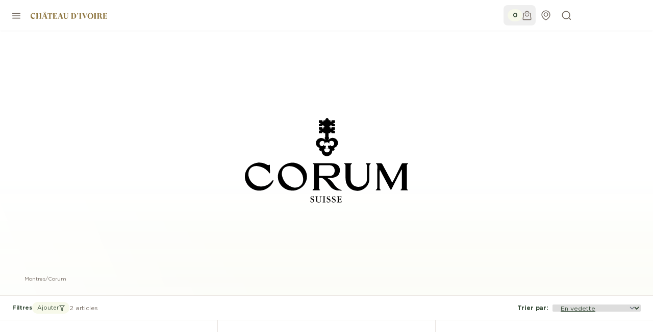

--- FILE ---
content_type: text/html
request_url: https://chateaudivoire.com/montres/corum
body_size: 51996
content:
<!DOCTYPE html><html lang="fr"><head><meta charSet="utf-8"/><meta name="viewport" content="width=device-width,initial-scale=1"/><meta name="theme-color" content="#F7F9EA"/><meta name="p:domain_verify" content="c103f275c8e1f8d75770c4a1ef1bb461"/><title>Montres · Corum | Château d&#x27;Ivoire</title><meta property="og:title" content="Montres · Corum | Château d&#x27;Ivoire"/><meta property="twitter:title" content="Montres · Corum | Château d&#x27;Ivoire"/><meta property="og:image" content="https://cdn.shopify.com/s/files/1/0695/4909/7210/collections/1542899471-93623b5ce015a069062e26b8a05805e0.jpg?v=1718905351"/><meta property="twitter:image" content="https://cdn.shopify.com/s/files/1/0695/4909/7210/collections/1542899471-93623b5ce015a069062e26b8a05805e0.jpg?v=1718905351"/><meta name="robots" content="index,follow"/><meta property="og:image:alt" content="Corum"/><meta property="og:type" content="website"/><meta property="og:url" content="https://chateaudivoire.com/montres/corum"/><meta property="twitter:domain" content="chateaudivoire.com"/><meta property="og:site_name" content="Château d&#x27;Ivoire"/><meta property="twitter:card" content="summary_large_image"/><link rel="canonical" href="https://chateaudivoire.com/montres/corum"/><link rel="alternate" href="https://chateaudivoire.com/en/watches/corum" hrefLang="en"/><link rel="alternate" href="https://chateaudivoire.com/montres/corum" hrefLang="fr"/><link rel="stylesheet" href="https://cdn.shopify.com/oxygen-v2/31582/19820/40972/2866855/build/_assets/index-KER2IVYG.css"/><link rel="stylesheet" href="https://cdn.shopify.com/oxygen-v2/31582/19820/40972/2866855/build/_assets/slick-4VL5E7X4.css"/><link rel="stylesheet" href="https://cdn.shopify.com/oxygen-v2/31582/19820/40972/2866855/build/_assets/slick-theme-G3ITX5NW.css"/><link rel="stylesheet" href="https://cdn.shopify.com/oxygen-v2/31582/19820/40972/2866855/build/_assets/app-S45EMOOM.css"/><link rel="stylesheet" href="https://cdn.shopify.com/oxygen-v2/31582/19820/40972/2866855/build/_assets/main-YT5XEWTV.css"/><link rel="stylesheet" href="https://cdn.shopify.com/oxygen-v2/31582/19820/40972/2866855/build/_assets/rolex-IRCWT4BS.css"/><link rel="stylesheet" href="https://cdn.shopify.com/oxygen-v2/31582/19820/40972/2866855/build/_assets/swiper-bundle.min-PEHBVQ7T.css"/><link rel="stylesheet" href="https://cdn.shopify.com/oxygen-v2/31582/19820/40972/2866855/build/_assets/styles-ZIEUKDT2.css"/><link rel="stylesheet" href="https://cdn.shopify.com/oxygen-v2/31582/19820/40972/2866855/build/_assets/career-HCZ527OG.css"/><link rel="preconnect" href="https://cdn.shopify.com"/><link rel="preconnect" href="https://cdn.sanity.io"/><link rel="preconnect" href="https://shop.app"/><link rel="icon" type="image/png" href="https://cdn.shopify.com/oxygen-v2/31582/19820/40972/2866855/build/_assets/favicon-FJSIC3GA.png"/></head><body><noscript><iframe title="gtm-noscript" src="https://www.googletagmanager.com/ns.html?id=GTM-5XXC49J3" height="0" width="0" style="display:none;visibility:hidden"></iframe></noscript><noscript><img title="fbp-noscript" src="https://www.facebook.com/tr?id=896466977128429&amp;ev=PageView&amp;noscript=1" height="1" width="1" style="display:none;visibility:hidden"/></noscript><noscript><img height="1" width="1" style="display:none" alt="" src="https://px.ads.linkedin.com/collect/?pid=8031897&amp;fmt=gif"/></noscript><script src="https://www.booxi.com/booknow/booknow.js" defer="" async=""></script><div aria-modal="true" id="sidebar-nav" role="dialog" class="fixed inset-0 z-50 h-screen w-screen hidden"><aside class="panel-container row h-full select-none"><section class="primary-panel col z-40 h-full w-96 overflow-x-hidden border-r border-greige bg-white"><header class="flex items-center justify-between py-3 pl-6 pr-3"><a id="sidebar-logo" data-discover="true" class="row gap-5" href="/"><svg width="15" height="20" viewBox="0 0 81 111" fill="none" xmlns="http://www.w3.org/2000/svg"><g clip-path="url(#clip0_175_2138)"><g clip-path="url(#clip1_175_2138)"><path d="M21.6696 89.5918H0V111H21.6696V89.5918Z" fill="#907843"></path><path d="M21.6696 60.3784H0V81.7866H21.6696V60.3784Z" fill="#907843"></path><path d="M21.6696 31.165H0V52.5545H21.6696V31.165Z" fill="#907843"></path><path d="M51.3347 89.5918H29.665V111H51.3347V89.5918Z" fill="#907843"></path><path d="M51.3347 60.3784H29.665V81.7866H51.3347V60.3784Z" fill="#907843"></path><path d="M81.0002 89.5918H59.3306V111H81.0002V89.5918Z" fill="#907843"></path><path d="M81.0002 60.3784H59.3306V81.7866H81.0002V60.3784Z" fill="#907843"></path><path d="M81.0002 31.165H59.3306V52.5545H81.0002V31.165Z" fill="#907843"></path><path d="M0.151855 23.2094L10.8822 0L21.6126 23.2094H0.151855Z" fill="#907843"></path><path d="M59.5391 23.2094L70.2504 0L80.9998 23.2094H59.5391Z" fill="#907843"></path></g></g><defs><clipPath id="clip0_175_2138"><rect width="81" height="111" fill="white"></rect></clipPath><clipPath id="clip1_175_2138"><rect width="81" height="111" fill="white"></rect></clipPath></defs></svg><svg width="150" height="20" viewBox="0 0 554 53" fill="#907843" xmlns="http://www.w3.org/2000/svg"><path d="M0 31.8706C0 19.0848 8.19613 10.1438 19.9463 10.1438C24.534 10.1438 29.4118 11.232 33.3104 13.1181L30.1008 26.3573L29.7019 26.3029C28.9584 17.9241 25.0054 13.6259 18.1874 13.6259C11.3694 13.6259 7.4708 18.6133 7.4708 26.4661C7.4708 37.3658 13.7811 44.874 22.9564 44.874C28.5232 44.874 31.6784 42.8065 33.0384 38.3451L33.4917 38.4539C31.5515 47.7939 26.3291 52.5637 17.9517 52.5637C7.18068 52.5637 0 44.3118 0 31.8706Z"></path><path d="M75.4334 17.3075V45.4C75.4334 48.9546 76.6301 50.3873 79.3864 51.0765V51.4211H62.0693V51.0765C64.8799 50.3873 66.0223 48.9546 66.0223 45.4V31.8162H51.6972V45.4C51.6972 48.9546 52.894 50.3873 55.6502 51.0765V51.4211H38.3332V51.0765C41.0894 50.3873 42.2862 48.9546 42.2862 45.4V17.3075C42.2862 13.7529 41.0894 12.3201 38.3332 11.631V11.2864H55.6502V11.631C52.894 12.3201 51.6972 13.7529 51.6972 17.3075V30.2021H66.0223V17.3075C66.0223 13.7529 64.8799 12.3201 62.0693 11.631V11.2864H79.3864V11.631C76.6301 12.3201 75.4334 13.7529 75.4334 17.3075Z"></path><path d="M123.141 51.0765V51.4211H105.081V51.0765C108.182 50.0972 108.925 47.9753 107.438 43.4594L105.208 36.858H91.735L89.1601 44.3662C87.7276 48.5012 89.2689 50.206 92.0795 51.0765V51.4211H81.5261V51.0765C84.2823 50.2241 85.5879 48.3743 87.0929 44.203L98.6074 11.2864H106.169L118.264 45.2368C119.533 48.737 120.548 50.2785 123.141 51.0765ZM104.682 35.2439L98.4986 17.0717L92.2427 35.2439H104.682Z"></path><path d="M155.69 9.79924V25.3961H155.346C154.312 17.9423 150.867 13.1181 145.318 13.1181H143.94V45.1642C143.94 49.0634 145.264 50.5506 149.67 51.0765V51.4211H128.744V51.0765C133.096 50.5687 134.474 49.0634 134.474 45.1642V13.1181H133.096C127.475 13.1181 124.102 17.9423 123.069 25.3961H122.724V9.79924H123.014C124.048 10.9418 125.771 11.2864 127.838 11.2864H150.595C152.607 11.2864 154.385 10.9418 155.418 9.79924H155.708H155.69Z"></path><path d="M191.231 35.8786L189.744 51.4211H159.879V51.0765C162.635 50.3873 163.832 49.2992 163.832 45.2368V17.1443C163.832 13.4083 162.689 12.3201 159.879 11.631V11.2864H189.055L190.088 24.9246H189.744C187.677 17.2349 183.615 12.7191 176.797 12.7191H173.243V30.1477H175.473C180.569 30.1477 182.98 27.2822 184.014 23.0384H184.358V39.0887H184.014C182.98 34.6817 180.514 31.5804 175.473 31.5804H173.243V49.9884H176.797C184.649 49.9884 188.203 45.6357 190.904 35.8786H191.249H191.231Z"></path><path d="M236.69 51.0765V51.4211H218.63V51.0765C221.731 50.0972 222.474 47.9753 220.987 43.4594L218.757 36.858H205.284L202.709 44.3662C201.277 48.5012 202.818 50.206 205.628 51.0765V51.4211H195.075V51.0765C197.831 50.2241 199.137 48.3743 200.642 44.203L212.156 11.2864H219.718L231.813 45.2368C233.082 48.737 234.097 50.2785 236.69 51.0765ZM218.231 35.2439L212.048 17.0717L205.792 35.2439H218.231Z"></path><path d="M274.534 11.631C271.778 12.3201 270.4 13.644 270.4 17.7065V37.1482C270.4 46.7783 265.359 52.5637 255.603 52.5637C245.847 52.5637 239.719 46.8871 239.719 36.0419V17.1261C239.719 13.3901 238.631 12.302 235.82 11.6128V11.2682H253.989V11.6128C250.671 12.4108 249.238 13.6259 249.238 17.6884V36.0419C249.238 44.1849 252.557 48.5375 258.921 48.5375C265.286 48.5375 268.55 44.2393 268.55 35.9874V18.2687C268.55 13.9161 266.719 12.4289 263.11 11.6128V11.2682H274.516V11.6128L274.534 11.631Z"></path><path d="M330.075 31.2359C330.075 44.602 321.136 51.4211 309.549 51.4211H292.123V51.0765C294.879 50.3873 296.076 49.2992 296.076 45.2368V17.1443C296.076 13.4083 294.934 12.3201 292.123 11.631V11.2864H309.44C322.333 11.2864 330.075 18.9035 330.075 31.2359ZM319.866 31.9794C319.866 17.4163 315.859 12.7191 307.427 12.7191H305.487V49.9884H307.427C316.204 49.9884 319.866 45.9803 319.866 31.9794Z"></path><path d="M340.175 18.8853L335.824 16.0198L339.432 10.3433L345.108 13.8435C344.183 18.2506 340.756 23.7095 336.331 26.049L335.697 24.9608C338.054 23.5825 339.94 20.8984 340.175 18.8853Z"></path><path d="M364.419 17.1261V45.2186C364.419 48.4831 365.616 50.3874 368.372 51.0584V51.403H351.055V51.0584C353.811 50.3692 355.008 49.2811 355.008 45.2186V17.1261C355.008 13.3901 353.866 12.302 351.055 11.6128V11.2682H368.372V11.6128C365.562 12.302 364.419 14.0249 364.419 17.1261Z"></path><path d="M377.602 17.5251C376.17 14.2607 375.027 12.0844 372.09 11.6128V11.2682H391.347V11.6128C388.881 11.903 387.339 12.9912 387.339 15.1675C387.339 16.0199 387.575 17.0536 388.083 18.2143L396.624 38.3995L404.765 18.6677C405.273 17.3438 405.509 16.2556 405.509 15.3488C405.509 13.1181 404.076 11.903 401.9 11.631V11.2864H412.798V11.631C409.933 12.2113 408.736 13.7529 406.724 18.4501L392.562 51.9833H392.272L377.602 17.5251Z"></path><path d="M412.29 31.3447C412.29 18.7946 420.722 10.1257 433.035 10.1257C445.347 10.1257 453.851 18.7765 453.851 31.3447C453.851 43.9128 445.365 52.5637 433.035 52.5637C420.704 52.5637 412.29 43.9128 412.29 31.3447ZM443.244 31.3447C443.244 18.2143 439.98 12.1388 433.035 12.1388C426.09 12.1388 422.826 18.2143 422.826 31.3447C422.826 44.475 426.217 50.5506 433.035 50.5506C439.853 50.5506 443.244 44.4206 443.244 31.3447Z"></path><path d="M471.386 17.1261V45.2186C471.386 48.4831 472.583 50.3874 475.339 51.0584V51.403H458.022V51.0584C460.778 50.3692 461.975 49.2811 461.975 45.2186V17.1261C461.975 13.3901 460.833 12.302 458.022 11.6128V11.2682H475.339V11.6128C472.528 12.302 471.386 14.0249 471.386 17.1261Z"></path><path d="M480.507 51.0765C483.263 50.3873 484.46 49.2992 484.46 45.2368V17.1443C484.46 13.4083 483.317 12.3201 480.507 11.631V11.2864H498.332C509.338 11.2864 513.582 15.0768 513.582 21.0979C513.582 27.119 507.616 30.9638 500.689 30.9638V31.3084C506.256 31.1996 510.608 33.7205 512.385 38.3089L515.431 46.1073C516.628 49.2085 518.405 50.6412 520.418 51.0402V51.4392H507.634C506.655 49.9521 505.857 47.7758 505.113 45.7627L502.067 37.3839C500.399 33.1945 499.256 31.8887 496.047 31.8887H493.871V45.2549C493.871 48.5193 495.068 50.4236 497.824 51.0946V51.4392H480.507V51.0946V51.0765ZM495.757 30.6011C500.979 30.6011 503.264 27.2097 503.264 21.2611C503.264 16.0924 501.596 12.6647 496.156 12.6647H493.871V30.6192H495.757V30.6011Z"></path><path d="M554 35.8786L552.513 51.4211H522.648V51.0765C525.404 50.3873 526.601 49.2992 526.601 45.2368V17.1443C526.601 13.4083 525.459 12.3201 522.648 11.631V11.2864H551.824L552.858 24.9246H552.513C550.446 17.2349 546.384 12.7191 539.566 12.7191H536.012V30.1477H538.242C543.338 30.1477 545.75 27.2822 546.783 23.0384H547.128V39.0887H546.783C545.75 34.6817 543.283 31.5804 538.242 31.5804H536.012V49.9884H539.566C547.418 49.9884 550.972 45.6357 553.674 35.8786H554.018H554Z"></path><path d="M99.9855 0.332311H105.407L111.718 7.74989L110.611 8.02192L102.506 3.50609L94.4549 8.02192L93.3488 7.74989L99.9855 0.332311Z"></path></svg></a><button type="button" title="Fermer le menu" color="gold" id="close-sidebar" class="flex h-10 w-10 items-center justify-center rounded-full transition-colors duration-200 ease-out *:opacity-50 *:transition *:duration-200 *:ease-out *:hover:opacity-100 focus-visible:ring-2 focus-visible:ring-focus focus-visible:ring-offset-2 *:active:opacity-100 bg-white fill-gold hover:bg-beige active:bg-beige active:fill-forest"><svg xmlns="http://www.w3.org/2000/svg" width="12" height="12" viewBox="0 0 12 12"><path d="M12 10.1699L7.8309 5.99992L12 1.83028L10.1699 0L6.00048 4.16947L1.83106 0L0.000803963 1.83028L4.17038 5.99992L0 10.1699L1.8301 12L6.00048 7.82988L10.1699 12L12 10.1699Z"></path></svg></button></header><nav class="col flex-grow overflow-y-auto overflow-x-hidden"><ul class="col flex-grow pt-4 text-gold"><li class="fade-right-animation"><button type="button" id="sidebar-submenu-c0e1ee98d19a" class="row w-full items-center justify-between px-6 py-3 text-gold transition-colors duration-300 hover:bg-beige"><div class="menu-label">Rolex</div><svg width="12" height="12" viewBox="0 0 7 11" fill="none" xmlns="http://www.w3.org/2000/svg" class="fill-gold opacity-50 mr-1 mt-0.5"><path d="M0.843937 10.3842L6.84398 5.77463C6.94803 5.68769 7 5.58341 7 5.46198C7 5.34922 6.94803 5.24922 6.84376 5.16248L0.843717 0.604871C0.676911 0.492115 0.494801 0.470074 0.296726 0.539768C0.099092 0.609055 -4.26852e-07 0.734772 -4.18868e-07 0.917427L-2.57236e-07 4.61513L-1.79879e-07 6.38485L-1.81581e-08 10.0846C-1.05621e-08 10.2584 0.0990924 10.3841 0.296727 10.4622C0.494912 10.5315 0.677352 10.5054 0.843937 10.3842Z"></path></svg></button></li><li class="fade-right-animation"><button type="button" id="sidebar-submenu-c68c0f6ee03b" class="row w-full items-center justify-between px-6 py-3 text-gold transition-colors duration-300 hover:bg-beige"><div class="menu-label">Montres</div><svg width="12" height="12" viewBox="0 0 7 11" fill="none" xmlns="http://www.w3.org/2000/svg" class="fill-gold opacity-50 mr-1 mt-0.5"><path d="M0.843937 10.3842L6.84398 5.77463C6.94803 5.68769 7 5.58341 7 5.46198C7 5.34922 6.94803 5.24922 6.84376 5.16248L0.843717 0.604871C0.676911 0.492115 0.494801 0.470074 0.296726 0.539768C0.099092 0.609055 -4.26852e-07 0.734772 -4.18868e-07 0.917427L-2.57236e-07 4.61513L-1.79879e-07 6.38485L-1.81581e-08 10.0846C-1.05621e-08 10.2584 0.0990924 10.3841 0.296727 10.4622C0.494912 10.5315 0.677352 10.5054 0.843937 10.3842Z"></path></svg></button></li><li class="fade-right-animation"><button type="button" id="sidebar-submenu-52db32c8bc7c" class="row w-full items-center justify-between px-6 py-3 text-gold transition-colors duration-300 hover:bg-beige"><div class="menu-label">Joaillerie</div><svg width="12" height="12" viewBox="0 0 7 11" fill="none" xmlns="http://www.w3.org/2000/svg" class="fill-gold opacity-50 mr-1 mt-0.5"><path d="M0.843937 10.3842L6.84398 5.77463C6.94803 5.68769 7 5.58341 7 5.46198C7 5.34922 6.94803 5.24922 6.84376 5.16248L0.843717 0.604871C0.676911 0.492115 0.494801 0.470074 0.296726 0.539768C0.099092 0.609055 -4.26852e-07 0.734772 -4.18868e-07 0.917427L-2.57236e-07 4.61513L-1.79879e-07 6.38485L-1.81581e-08 10.0846C-1.05621e-08 10.2584 0.0990924 10.3841 0.296727 10.4622C0.494912 10.5315 0.677352 10.5054 0.843937 10.3842Z"></path></svg></button></li><li class="fade-right-animation"><button type="button" id="sidebar-submenu-3f52d1c7922e" class="row w-full items-center justify-between px-6 py-3 text-gold transition-colors duration-300 hover:bg-beige"><div class="menu-label">Mariage et fiançailles</div><svg width="12" height="12" viewBox="0 0 7 11" fill="none" xmlns="http://www.w3.org/2000/svg" class="fill-gold opacity-50 mr-1 mt-0.5"><path d="M0.843937 10.3842L6.84398 5.77463C6.94803 5.68769 7 5.58341 7 5.46198C7 5.34922 6.94803 5.24922 6.84376 5.16248L0.843717 0.604871C0.676911 0.492115 0.494801 0.470074 0.296726 0.539768C0.099092 0.609055 -4.26852e-07 0.734772 -4.18868e-07 0.917427L-2.57236e-07 4.61513L-1.79879e-07 6.38485L-1.81581e-08 10.0846C-1.05621e-08 10.2584 0.0990924 10.3841 0.296727 10.4622C0.494912 10.5315 0.677352 10.5054 0.843937 10.3842Z"></path></svg></button></li><li class="fade-right-animation"><button type="button" id="sidebar-submenu-c2e2315db4f1" class="row w-full items-center justify-between px-6 py-3 text-gold transition-colors duration-300 hover:bg-beige"><div class="menu-label">Accessoires</div><svg width="12" height="12" viewBox="0 0 7 11" fill="none" xmlns="http://www.w3.org/2000/svg" class="fill-gold opacity-50 mr-1 mt-0.5"><path d="M0.843937 10.3842L6.84398 5.77463C6.94803 5.68769 7 5.58341 7 5.46198C7 5.34922 6.94803 5.24922 6.84376 5.16248L0.843717 0.604871C0.676911 0.492115 0.494801 0.470074 0.296726 0.539768C0.099092 0.609055 -4.26852e-07 0.734772 -4.18868e-07 0.917427L-2.57236e-07 4.61513L-1.79879e-07 6.38485L-1.81581e-08 10.0846C-1.05621e-08 10.2584 0.0990924 10.3841 0.296727 10.4622C0.494912 10.5315 0.677352 10.5054 0.843937 10.3842Z"></path></svg></button></li><li class="fade-right-animation"><button type="button" id="sidebar-submenu-c5f6523e6178" class="row w-full items-center justify-between px-6 py-3 text-gold transition-colors duration-300 hover:bg-beige"><div class="menu-label">Au Cœur du Château</div><svg width="12" height="12" viewBox="0 0 7 11" fill="none" xmlns="http://www.w3.org/2000/svg" class="fill-gold opacity-50 mr-1 mt-0.5"><path d="M0.843937 10.3842L6.84398 5.77463C6.94803 5.68769 7 5.58341 7 5.46198C7 5.34922 6.94803 5.24922 6.84376 5.16248L0.843717 0.604871C0.676911 0.492115 0.494801 0.470074 0.296726 0.539768C0.099092 0.609055 -4.26852e-07 0.734772 -4.18868e-07 0.917427L-2.57236e-07 4.61513L-1.79879e-07 6.38485L-1.81581e-08 10.0846C-1.05621e-08 10.2584 0.0990924 10.3841 0.296727 10.4622C0.494912 10.5315 0.677352 10.5054 0.843937 10.3842Z"></path></svg></button></li><li class="fade-right-animation"><button type="button" id="sidebar-submenu-bf0bcdba41b4" class="row w-full items-center justify-between px-6 py-3 text-gold transition-colors duration-300 hover:bg-beige"><div class="menu-label">Services</div><svg width="12" height="12" viewBox="0 0 7 11" fill="none" xmlns="http://www.w3.org/2000/svg" class="fill-gold opacity-50 mr-1 mt-0.5"><path d="M0.843937 10.3842L6.84398 5.77463C6.94803 5.68769 7 5.58341 7 5.46198C7 5.34922 6.94803 5.24922 6.84376 5.16248L0.843717 0.604871C0.676911 0.492115 0.494801 0.470074 0.296726 0.539768C0.099092 0.609055 -4.26852e-07 0.734772 -4.18868e-07 0.917427L-2.57236e-07 4.61513L-1.79879e-07 6.38485L-1.81581e-08 10.0846C-1.05621e-08 10.2584 0.0990924 10.3841 0.296727 10.4622C0.494912 10.5315 0.677352 10.5054 0.843937 10.3842Z"></path></svg></button></li></ul><a id="sidebar-link-contact" type="button" data-discover="true" class="row w-full items-center justify-between px-6 py-3 text-gold transition-colors duration-300 hover:bg-beige border-t border-greige" href="/contact"><div class="menu-label">Contactez-nous</div></a></nav><footer class="language-switcher flex flex-row items-center justify-between border-t border-greige pl-6 text-gold"><a id="language-switcher" data-discover="true" href="/en/watches/corum">EN</a><a id="sidebar-rolex-clock" title="Rolex Retailer Clock" class="rolex-logo rolex-desktop-clock" data-discover="true" href="/montres/rolex/discover"><div class="rolex-retailer-clock" style="position:relative;width:150px;overflow:hidden;height:66px"><iframe id="rolex_retailer" title="Rolex Official Retailer" src="https://static.rolex.com/retailers/clock/?colour=gold&amp;apiKey=362a526eb3bfd855abe78840a166195b&amp;lang=fr" style="width:150px;height:70px;border:0;margin:0;padding:0;overflow:hidden;z-index:0;position:absolute;right:-2px;top:50%;transform:translateY(-50%);pointer-events:none" scrolling="no" frameBorder="no"></iframe></div></a></footer></section><section class="secondary-panel col h-full w-72 overflow-auto bg-beige md:overflow-clip"></section></aside></div><header class="col fixed top-0 z-30 w-full"><div class="row h-18 w-full items-center justify-between overflow-hidden bg-white pl-3 shadow-sm"><div class="row h-full items-center gap-2 text-gold"><button type="button" id="open-menu-button" class="rounded-full h-10 w-10 row items-center justify-center transition-colors duration-200 ease-in-out bg-white hover:bg-beige text-anthracite" title="Ouvrir le menu"><svg xmlns="http://www.w3.org/2000/svg" width="16" height="23" viewBox="0 0 16 23" fill="currentColor"><path d="M0.888889 6.5C0.39797 6.5 0 6.88879 0 7.36842C0 7.84802 0.39797 8.23684 0.888889 8.23684H15.1111C15.602 8.23684 16 7.84802 16 7.36842C16 6.88879 15.602 6.5 15.1111 6.5H0.888889ZM0.888889 11.1316C0.39797 11.1316 0 11.5204 0 12C0 12.4796 0.39797 12.8684 0.888889 12.8684H15.1111C15.602 12.8684 16 12.4796 16 12C16 11.5204 15.602 11.1316 15.1111 11.1316H0.888889ZM0.888889 15.7632C0.39797 15.7632 0 16.1519 0 16.6316C0 17.1112 0.39797 17.5 0.888889 17.5H15.1111C15.602 17.5 16 17.1112 16 16.6316C16 16.1519 15.602 15.7632 15.1111 15.7632H0.888889Z"></path></svg></button><a id="logo-link" title="Château D&#x27;Ivoire" data-discover="true" class="rounded p-2" href="/"><svg width="15" height="20" viewBox="0 0 81 111" fill="none" class="sm:hidden" xmlns="http://www.w3.org/2000/svg"><g clip-path="url(#clip0_175_2138)"><g clip-path="url(#clip1_175_2138)"><path d="M21.6696 89.5918H0V111H21.6696V89.5918Z" fill="#907843"></path><path d="M21.6696 60.3784H0V81.7866H21.6696V60.3784Z" fill="#907843"></path><path d="M21.6696 31.165H0V52.5545H21.6696V31.165Z" fill="#907843"></path><path d="M51.3347 89.5918H29.665V111H51.3347V89.5918Z" fill="#907843"></path><path d="M51.3347 60.3784H29.665V81.7866H51.3347V60.3784Z" fill="#907843"></path><path d="M81.0002 89.5918H59.3306V111H81.0002V89.5918Z" fill="#907843"></path><path d="M81.0002 60.3784H59.3306V81.7866H81.0002V60.3784Z" fill="#907843"></path><path d="M81.0002 31.165H59.3306V52.5545H81.0002V31.165Z" fill="#907843"></path><path d="M0.151855 23.2094L10.8822 0L21.6126 23.2094H0.151855Z" fill="#907843"></path><path d="M59.5391 23.2094L70.2504 0L80.9998 23.2094H59.5391Z" fill="#907843"></path></g></g><defs><clipPath id="clip0_175_2138"><rect width="81" height="111" fill="white"></rect></clipPath><clipPath id="clip1_175_2138"><rect width="81" height="111" fill="white"></rect></clipPath></defs></svg><svg width="150" height="20" viewBox="0 0 554 53" fill="#907843" class="hidden sm:block" xmlns="http://www.w3.org/2000/svg"><path d="M0 31.8706C0 19.0848 8.19613 10.1438 19.9463 10.1438C24.534 10.1438 29.4118 11.232 33.3104 13.1181L30.1008 26.3573L29.7019 26.3029C28.9584 17.9241 25.0054 13.6259 18.1874 13.6259C11.3694 13.6259 7.4708 18.6133 7.4708 26.4661C7.4708 37.3658 13.7811 44.874 22.9564 44.874C28.5232 44.874 31.6784 42.8065 33.0384 38.3451L33.4917 38.4539C31.5515 47.7939 26.3291 52.5637 17.9517 52.5637C7.18068 52.5637 0 44.3118 0 31.8706Z"></path><path d="M75.4334 17.3075V45.4C75.4334 48.9546 76.6301 50.3873 79.3864 51.0765V51.4211H62.0693V51.0765C64.8799 50.3873 66.0223 48.9546 66.0223 45.4V31.8162H51.6972V45.4C51.6972 48.9546 52.894 50.3873 55.6502 51.0765V51.4211H38.3332V51.0765C41.0894 50.3873 42.2862 48.9546 42.2862 45.4V17.3075C42.2862 13.7529 41.0894 12.3201 38.3332 11.631V11.2864H55.6502V11.631C52.894 12.3201 51.6972 13.7529 51.6972 17.3075V30.2021H66.0223V17.3075C66.0223 13.7529 64.8799 12.3201 62.0693 11.631V11.2864H79.3864V11.631C76.6301 12.3201 75.4334 13.7529 75.4334 17.3075Z"></path><path d="M123.141 51.0765V51.4211H105.081V51.0765C108.182 50.0972 108.925 47.9753 107.438 43.4594L105.208 36.858H91.735L89.1601 44.3662C87.7276 48.5012 89.2689 50.206 92.0795 51.0765V51.4211H81.5261V51.0765C84.2823 50.2241 85.5879 48.3743 87.0929 44.203L98.6074 11.2864H106.169L118.264 45.2368C119.533 48.737 120.548 50.2785 123.141 51.0765ZM104.682 35.2439L98.4986 17.0717L92.2427 35.2439H104.682Z"></path><path d="M155.69 9.79924V25.3961H155.346C154.312 17.9423 150.867 13.1181 145.318 13.1181H143.94V45.1642C143.94 49.0634 145.264 50.5506 149.67 51.0765V51.4211H128.744V51.0765C133.096 50.5687 134.474 49.0634 134.474 45.1642V13.1181H133.096C127.475 13.1181 124.102 17.9423 123.069 25.3961H122.724V9.79924H123.014C124.048 10.9418 125.771 11.2864 127.838 11.2864H150.595C152.607 11.2864 154.385 10.9418 155.418 9.79924H155.708H155.69Z"></path><path d="M191.231 35.8786L189.744 51.4211H159.879V51.0765C162.635 50.3873 163.832 49.2992 163.832 45.2368V17.1443C163.832 13.4083 162.689 12.3201 159.879 11.631V11.2864H189.055L190.088 24.9246H189.744C187.677 17.2349 183.615 12.7191 176.797 12.7191H173.243V30.1477H175.473C180.569 30.1477 182.98 27.2822 184.014 23.0384H184.358V39.0887H184.014C182.98 34.6817 180.514 31.5804 175.473 31.5804H173.243V49.9884H176.797C184.649 49.9884 188.203 45.6357 190.904 35.8786H191.249H191.231Z"></path><path d="M236.69 51.0765V51.4211H218.63V51.0765C221.731 50.0972 222.474 47.9753 220.987 43.4594L218.757 36.858H205.284L202.709 44.3662C201.277 48.5012 202.818 50.206 205.628 51.0765V51.4211H195.075V51.0765C197.831 50.2241 199.137 48.3743 200.642 44.203L212.156 11.2864H219.718L231.813 45.2368C233.082 48.737 234.097 50.2785 236.69 51.0765ZM218.231 35.2439L212.048 17.0717L205.792 35.2439H218.231Z"></path><path d="M274.534 11.631C271.778 12.3201 270.4 13.644 270.4 17.7065V37.1482C270.4 46.7783 265.359 52.5637 255.603 52.5637C245.847 52.5637 239.719 46.8871 239.719 36.0419V17.1261C239.719 13.3901 238.631 12.302 235.82 11.6128V11.2682H253.989V11.6128C250.671 12.4108 249.238 13.6259 249.238 17.6884V36.0419C249.238 44.1849 252.557 48.5375 258.921 48.5375C265.286 48.5375 268.55 44.2393 268.55 35.9874V18.2687C268.55 13.9161 266.719 12.4289 263.11 11.6128V11.2682H274.516V11.6128L274.534 11.631Z"></path><path d="M330.075 31.2359C330.075 44.602 321.136 51.4211 309.549 51.4211H292.123V51.0765C294.879 50.3873 296.076 49.2992 296.076 45.2368V17.1443C296.076 13.4083 294.934 12.3201 292.123 11.631V11.2864H309.44C322.333 11.2864 330.075 18.9035 330.075 31.2359ZM319.866 31.9794C319.866 17.4163 315.859 12.7191 307.427 12.7191H305.487V49.9884H307.427C316.204 49.9884 319.866 45.9803 319.866 31.9794Z"></path><path d="M340.175 18.8853L335.824 16.0198L339.432 10.3433L345.108 13.8435C344.183 18.2506 340.756 23.7095 336.331 26.049L335.697 24.9608C338.054 23.5825 339.94 20.8984 340.175 18.8853Z"></path><path d="M364.419 17.1261V45.2186C364.419 48.4831 365.616 50.3874 368.372 51.0584V51.403H351.055V51.0584C353.811 50.3692 355.008 49.2811 355.008 45.2186V17.1261C355.008 13.3901 353.866 12.302 351.055 11.6128V11.2682H368.372V11.6128C365.562 12.302 364.419 14.0249 364.419 17.1261Z"></path><path d="M377.602 17.5251C376.17 14.2607 375.027 12.0844 372.09 11.6128V11.2682H391.347V11.6128C388.881 11.903 387.339 12.9912 387.339 15.1675C387.339 16.0199 387.575 17.0536 388.083 18.2143L396.624 38.3995L404.765 18.6677C405.273 17.3438 405.509 16.2556 405.509 15.3488C405.509 13.1181 404.076 11.903 401.9 11.631V11.2864H412.798V11.631C409.933 12.2113 408.736 13.7529 406.724 18.4501L392.562 51.9833H392.272L377.602 17.5251Z"></path><path d="M412.29 31.3447C412.29 18.7946 420.722 10.1257 433.035 10.1257C445.347 10.1257 453.851 18.7765 453.851 31.3447C453.851 43.9128 445.365 52.5637 433.035 52.5637C420.704 52.5637 412.29 43.9128 412.29 31.3447ZM443.244 31.3447C443.244 18.2143 439.98 12.1388 433.035 12.1388C426.09 12.1388 422.826 18.2143 422.826 31.3447C422.826 44.475 426.217 50.5506 433.035 50.5506C439.853 50.5506 443.244 44.4206 443.244 31.3447Z"></path><path d="M471.386 17.1261V45.2186C471.386 48.4831 472.583 50.3874 475.339 51.0584V51.403H458.022V51.0584C460.778 50.3692 461.975 49.2811 461.975 45.2186V17.1261C461.975 13.3901 460.833 12.302 458.022 11.6128V11.2682H475.339V11.6128C472.528 12.302 471.386 14.0249 471.386 17.1261Z"></path><path d="M480.507 51.0765C483.263 50.3873 484.46 49.2992 484.46 45.2368V17.1443C484.46 13.4083 483.317 12.3201 480.507 11.631V11.2864H498.332C509.338 11.2864 513.582 15.0768 513.582 21.0979C513.582 27.119 507.616 30.9638 500.689 30.9638V31.3084C506.256 31.1996 510.608 33.7205 512.385 38.3089L515.431 46.1073C516.628 49.2085 518.405 50.6412 520.418 51.0402V51.4392H507.634C506.655 49.9521 505.857 47.7758 505.113 45.7627L502.067 37.3839C500.399 33.1945 499.256 31.8887 496.047 31.8887H493.871V45.2549C493.871 48.5193 495.068 50.4236 497.824 51.0946V51.4392H480.507V51.0946V51.0765ZM495.757 30.6011C500.979 30.6011 503.264 27.2097 503.264 21.2611C503.264 16.0924 501.596 12.6647 496.156 12.6647H493.871V30.6192H495.757V30.6011Z"></path><path d="M554 35.8786L552.513 51.4211H522.648V51.0765C525.404 50.3873 526.601 49.2992 526.601 45.2368V17.1443C526.601 13.4083 525.459 12.3201 522.648 11.631V11.2864H551.824L552.858 24.9246H552.513C550.446 17.2349 546.384 12.7191 539.566 12.7191H536.012V30.1477H538.242C543.338 30.1477 545.75 27.2822 546.783 23.0384H547.128V39.0887H546.783C545.75 34.6817 543.283 31.5804 538.242 31.5804H536.012V49.9884H539.566C547.418 49.9884 550.972 45.6357 553.674 35.8786H554.018H554Z"></path><path d="M99.9855 0.332311H105.407L111.718 7.74989L110.611 8.02192L102.506 3.50609L94.4549 8.02192L93.3488 7.74989L99.9855 0.332311Z"></path></svg></a></div><nav class="row items-center md:gap-2" role="navigation"><!--$--><!--$--><button id="cart-badge-button" class="row group items-center gap-2 rounded-lg p-2 text-anthracite transition-colors duration-200 ease-in-out hover:bg-beige" title="Votre panier"><div class="flex items-center justify-center rounded-2xl border border-beige bg-beige px-[9px] py-[5px] transition-colors duration-200 ease-in-out group-hover:border-greige"><span class="pastille font-sans !leading-none text-forest">0</span></div><svg xmlns="http://www.w3.org/2000/svg" width="18" height="19" viewBox="0 0 18 20" class="fill-anthracite"><path d="M14.5011 4.13462H13.5157C13.3364 3.11862 12.7843 2.19598 11.9576 1.53056C11.1308 0.865136 10.0829 0.5 9 0.5C7.91706 0.5 6.86917 0.865136 6.04244 1.53056C5.2157 2.19598 4.66364 3.11862 4.48429 4.13462H3.49892C2.93219 4.1336 2.38524 4.33275 1.96406 4.69349C1.54289 5.05422 1.27746 5.55085 1.21923 6.08713L0.0126066 16.991C-0.0210415 17.2949 0.012851 17.6022 0.112085 17.8929C0.21132 18.1836 0.37368 18.4512 0.588634 18.6783C0.803587 18.9055 1.06633 19.0871 1.35983 19.2114C1.65332 19.3358 1.97101 19.4 2.29229 19.4H15.7077C16.029 19.4 16.3467 19.3358 16.6402 19.2114C16.9337 19.0871 17.1964 18.9055 17.4114 18.6783C17.6263 18.4512 17.7887 18.1836 17.8879 17.8929C17.9872 17.6022 18.021 17.2949 17.9874 16.991L16.7808 6.08677C16.7225 5.55055 16.457 5.05401 16.0358 4.69335C15.6147 4.33269 15.0678 4.13358 14.5011 4.13462ZM9 1.95385C9.67741 1.95462 10.3354 2.16912 10.8709 2.56375C11.4065 2.95838 11.7893 3.51085 11.9594 4.13462H6.04055C6.2107 3.51085 6.59352 2.95838 7.12905 2.56375C7.66459 2.16912 8.32259 1.95462 9 1.95385ZM16.2756 17.7055C16.2043 17.7817 16.1168 17.8425 16.0189 17.884C15.921 17.9255 15.8149 17.9467 15.7077 17.9462H2.29229C2.18518 17.9461 2.07927 17.9246 1.98143 17.8831C1.88359 17.8417 1.796 17.7811 1.72432 17.7054C1.65264 17.6297 1.59847 17.5405 1.56533 17.4436C1.53218 17.3467 1.52079 17.2443 1.5319 17.1429L2.73852 6.23941C2.75806 6.06061 2.84663 5.89505 2.9871 5.7748C3.12757 5.65455 3.30994 5.58815 3.49892 5.58846H14.5011C14.69 5.58814 14.8723 5.65448 15.0128 5.77466C15.1533 5.89484 15.2419 6.06031 15.2615 6.23906L16.4681 17.1429C16.4797 17.2443 16.4686 17.3469 16.4354 17.4439C16.4022 17.5409 16.3477 17.6301 16.2756 17.7055Z"></path><path d="M12.2129 7.70001C12.1065 7.69999 12.0011 7.71937 11.9028 7.75705C11.8046 7.79473 11.7153 7.84998 11.64 7.91963C11.5648 7.98927 11.5052 8.07196 11.4645 8.16297C11.4238 8.25398 11.4028 8.35151 11.4029 8.45001C11.4029 9.04675 11.1468 9.61905 10.6911 10.041C10.2354 10.463 9.61733 10.7 8.97285 10.7C8.32838 10.7 7.7103 10.463 7.25458 10.041C6.79887 9.61905 6.54285 9.04675 6.54285 8.45001C6.54285 8.2511 6.45751 8.06033 6.30561 7.91968C6.1537 7.77903 5.94768 7.70001 5.73285 7.70001C5.51803 7.70001 5.312 7.77903 5.1601 7.91968C5.00819 8.06033 4.92285 8.2511 4.92285 8.45001C4.92285 9.44457 5.34955 10.3984 6.10907 11.1017C6.86859 11.8049 7.89873 12.2 8.97285 12.2C10.047 12.2 11.0771 11.8049 11.8366 11.1017C12.5962 10.3984 13.0229 9.44457 13.0229 8.45001C13.0229 8.35151 13.0019 8.25398 12.9613 8.16297C12.9206 8.07196 12.8609 7.98927 12.7857 7.91963C12.7105 7.84998 12.6211 7.79473 12.5229 7.75705C12.4246 7.71937 12.3192 7.69999 12.2129 7.70001Z"></path></svg></button><!--/$--><!--/$--><a id="navbar-contact-link" type="button" class="rounded-full h-10 w-10 row items-center justify-center transition-colors duration-200 ease-in-out bg-white hover:bg-beige text-anthracite" title="Contactez-nous" data-discover="true" href="/contact"><svg width="18" height="20" viewBox="0 0 19 22" fill="none" xmlns="http://www.w3.org/2000/svg"><path fill-rule="evenodd" clip-rule="evenodd" d="M1.72729 9.57194C1.72729 5.48372 5.20223 2.15996 9.5 2.15996C13.7757 2.15996 17.2727 5.63321 17.2727 9.7435C17.2727 11.8238 16.2856 13.7842 14.9267 15.4891C13.573 17.1883 11.9064 18.5631 10.681 19.4541C9.97165 19.969 9.02815 19.969 8.32229 19.4524C7.09846 18.5581 5.43107 17.1725 4.07746 15.4496C2.72033 13.7216 1.72729 11.7196 1.72729 9.57194ZM9.5 0.500289C4.25949 0.500289 0 4.55654 0 9.57194C0 12.2147 1.21783 14.5644 2.69891 16.4493C4.1834 18.339 5.98503 19.8296 7.27629 20.774C8.60096 21.7415 10.3983 21.7415 11.7237 20.7773C13.015 19.8386 14.8149 18.3611 16.2985 16.4984C17.7778 14.6407 19 12.3296 19 9.74342C19 4.7501 14.7637 0.5 9.5 0.5V0.500289ZM6.33355 9.35265C6.33355 7.67233 7.75138 6.30978 9.5 6.30978C11.2486 6.30978 12.6664 7.67227 12.6664 9.35265C12.6664 11.033 11.2486 12.3955 9.5 12.3955C7.75138 12.3955 6.33355 11.033 6.33355 9.35265ZM9.5 4.6501C6.79694 4.6501 4.60648 6.75507 4.60648 9.35265C4.60648 11.9496 6.79694 14.0552 9.5 14.0552C12.2031 14.0552 14.3935 11.9494 14.3935 9.35265C14.3935 6.75507 12.2031 4.6501 9.5 4.6501Z" fill="#766C63"></path></svg></a><button type="button" id="search-toggle-button" class="rounded-full h-10 w-10 row items-center justify-center transition-colors duration-200 ease-in-out bg-white hover:bg-beige text-anthracite" title="Rechercher"><svg width="18" height="18" viewBox="0 0 18 18" xmlns="http://www.w3.org/2000/svg" class="fill-anthracite"><path d="M18.2865 16.9426L14.9272 13.6181C17.4766 10.4434 17.2367 5.77121 14.3273 2.86606C12.7976 1.3386 10.7881 0.5 8.62853 0.5C6.469 0.5 4.42943 1.3386 2.89976 2.86606C1.37009 4.39351 0.530273 6.40017 0.530273 8.58652C0.530273 10.7729 1.37009 12.7795 2.89976 14.307C4.42943 15.8045 6.439 16.673 8.62853 16.673C10.4581 16.673 12.2578 16.0441 13.6674 14.906L16.9967 18.2304C17.1767 18.4102 17.3866 18.5 17.6266 18.5C17.8665 18.5 18.1065 18.4102 18.2565 18.2304C18.6164 17.871 18.6164 17.302 18.2865 16.9426ZM14.9272 8.58652C14.9272 10.2637 14.2673 11.8511 13.0676 13.0191C11.8678 14.1872 10.3082 14.876 8.62853 14.876C6.94889 14.876 5.35924 14.2171 4.18949 13.0191C3.01974 11.8211 2.32989 10.2637 2.32989 8.58652C2.32989 6.90932 2.98974 5.32196 4.18949 4.15391C5.38923 2.98586 6.9189 2.29701 8.62853 2.29701C10.3082 2.29701 11.8978 2.95591 13.0676 4.15391C14.2373 5.35191 14.9272 6.87937 14.9272 8.58652Z"></path></svg></button><div class="hidden lg:block"><a id="home-navbar-rolex-clock" title="Rolex Retailer Clock" class="rolex-logo rolex-desktop-clock" data-discover="true" href="/montres/rolex/discover"><div class="rolex-retailer-clock" style="position:relative;width:150px;overflow:hidden;height:66px"><iframe id="rolex_retailer" title="Rolex Official Retailer" src="https://static.rolex.com/retailers/clock/?colour=gold&amp;apiKey=362a526eb3bfd855abe78840a166195b&amp;lang=fr" style="width:150px;height:70px;border:0;margin:0;padding:0;overflow:hidden;z-index:0;position:absolute;right:-2px;top:50%;transform:translateY(-50%);pointer-events:none" scrolling="no" frameBorder="no"></iframe></div></a></div></nav></div></header><main class="pt-[100px]"><div class="collection"><section class="col logo-align relative h-96 justify-center overflow-x-clip px-12 pb-12 md:h-128 header-gradient-overlay-pale text-anthracite bottom-gradient"><div class="z-10 flex flex-col justify-center items-center"><a class="logo-undefined" data-discover="true" href="/montres/corum"><img class="object-contain w-60 object-center md:w-80" src="https://cdn.sanity.io/images/3lz0i0qh/production/787bad7433be9a1e5cbcf969acb5395de3212118-118x62.svg" alt="Corum" draggable="false"/></a><div class="relative"><h1 class="h1-headline flex-grow lg:max-w-lg hidden"></h1></div></div><nav aria-label="breadcrumbs" class="breadcrumbs absolute bottom-6 z-10 flex w-full max-w-lg gap-2 md:flex text-anthracite"><a id="breadcrumb-link-Montres" class="w-fit cursor-pointer rounded-md transition duration-300 ease-out focus-visible:ring-2 focus-visible:ring-focus focus-visible:ring-offset-4 text-anthracite hover:text-gold active:text-forest text-nowrap no-underline" color="anthracite" tabindex="0" data-discover="true" href="/montres">Montres</a><p>/</p><p class="flex-grow truncate">Corum</p></nav></section><div class="col md:row sticky z-20 justify-between border-y border-greige bg-white top-[100px]"><div class="row flex justify-between px-6 py-3"><div class="row flex items-center gap-3 md:gap-4"><span class="nav-filter-bold text-forest">Filtres</span><div class="flex items-center justify-center rounded-2xl border border-beige bg-beige px-[9px] py-[5px] transition-colors duration-200 ease-in-out group-hover:border-greige hidden"><span class="pastille font-sans !leading-none text-forest">0</span></div><div class="hidden items-center gap-3 md:flex"><button type="button" id="open-filters-button" class="w-fit cursor-pointer rounded-full border-[1.5px] text-center !leading-none transition duration-300 ease-out focus-visible:ring-2 focus-visible:ring-focus focus-visible:ring-offset-2 border-beige bg-beige text-forest hover:brightness-[.966] active:border-forest active:bg-forest active:text-beige px-2 py-[4px] text-[11px] flex items-center gap-2" tabindex="0"><span class="">Ajouter</span><svg width="11" height="12" viewBox="0 0 11 12" fill="none" xmlns="http://www.w3.org/2000/svg" class="color:"><path d="M9.57451 1.15L6.24299 5.35013V10.9131L4.7573 9.59428V5.35043L1.42549 1.15C1.40716 1.12821 1.39564 1.10137 1.39241 1.0729C1.38919 1.04444 1.39439 1.01564 1.40737 0.990196C1.41879 0.964115 1.43761 0.942074 1.46142 0.926878C1.48523 0.911683 1.51296 0.904021 1.54108 0.904867H9.45862C9.48685 0.904046 9.51468 0.911745 9.53859 0.926989C9.5625 0.942234 9.58141 0.964336 9.59293 0.990498C9.60572 1.01596 9.6108 1.04469 9.60752 1.07308C9.60424 1.10146 9.59276 1.12823 9.57451 1.15ZM9.45862 1.4495e-05H1.54138C1.13727 1.4495e-05 0.77773 0.229167 0.60331 0.59943C0.517702 0.778739 0.484251 0.9791 0.506882 1.17702C0.529512 1.37493 0.607285 1.5622 0.731079 1.71685L3.86589 5.66853V9.66212C3.86589 9.87982 3.958 10.087 4.11935 10.2296L5.90218 11.8125C6.00929 11.9085 6.14156 11.9709 6.28293 11.992C6.42429 12.0131 6.56866 11.9922 6.69851 11.9316C6.82908 11.8726 6.93986 11.7762 7.01728 11.6543C7.0947 11.5323 7.1354 11.3901 7.13441 11.2451V5.66853L10.2689 1.71715C10.3927 1.5625 10.4705 1.37523 10.4931 1.17732C10.5157 0.979401 10.4823 0.779041 10.3967 0.599732C10.3128 0.419507 10.18 0.267326 10.0138 0.161087C9.84765 0.054847 9.65503 -0.00103426 9.45862 1.4495e-05Z" fill="currentColor"></path></svg></button></div><div class="row items-center gap-2"><p class="card-description text-nowrap text-anthracite">2 articles</p></div></div><div class="flex gap-3 md:hidden"><button type="button" id="open-filters-button" class="w-fit cursor-pointer rounded-full border-[1.5px] text-center !leading-none transition duration-300 ease-out focus-visible:ring-2 focus-visible:ring-focus focus-visible:ring-offset-2 border-beige bg-beige text-forest hover:brightness-[.966] active:border-forest active:bg-forest active:text-beige px-2 py-[4px] text-[11px] flex items-center gap-2" tabindex="0"><span class="">Ajouter</span><svg width="11" height="12" viewBox="0 0 11 12" fill="none" xmlns="http://www.w3.org/2000/svg" class="color:"><path d="M9.57451 1.15L6.24299 5.35013V10.9131L4.7573 9.59428V5.35043L1.42549 1.15C1.40716 1.12821 1.39564 1.10137 1.39241 1.0729C1.38919 1.04444 1.39439 1.01564 1.40737 0.990196C1.41879 0.964115 1.43761 0.942074 1.46142 0.926878C1.48523 0.911683 1.51296 0.904021 1.54108 0.904867H9.45862C9.48685 0.904046 9.51468 0.911745 9.53859 0.926989C9.5625 0.942234 9.58141 0.964336 9.59293 0.990498C9.60572 1.01596 9.6108 1.04469 9.60752 1.07308C9.60424 1.10146 9.59276 1.12823 9.57451 1.15ZM9.45862 1.4495e-05H1.54138C1.13727 1.4495e-05 0.77773 0.229167 0.60331 0.59943C0.517702 0.778739 0.484251 0.9791 0.506882 1.17702C0.529512 1.37493 0.607285 1.5622 0.731079 1.71685L3.86589 5.66853V9.66212C3.86589 9.87982 3.958 10.087 4.11935 10.2296L5.90218 11.8125C6.00929 11.9085 6.14156 11.9709 6.28293 11.992C6.42429 12.0131 6.56866 11.9922 6.69851 11.9316C6.82908 11.8726 6.93986 11.7762 7.01728 11.6543C7.0947 11.5323 7.1354 11.3901 7.13441 11.2451V5.66853L10.2689 1.71715C10.3927 1.5625 10.4705 1.37523 10.4931 1.17732C10.5157 0.979401 10.4823 0.779041 10.3967 0.599732C10.3128 0.419507 10.18 0.267326 10.0138 0.161087C9.84765 0.054847 9.65503 -0.00103426 9.45862 1.4495e-05Z" fill="currentColor"></path></svg></button></div></div><div class="row justify-center border-t border-greige px-6 py-3 md:border-none"><div class="flex w-full items-center justify-between"><div class="flex items-center "><label for="sort" class="filter-label-bold mr-2 font-sans text-forest">Trier par<!-- -->:</label><div class="relative"><select id="sort" class="btn-link block cursor-pointer rounded-sm border-b border-none border-anthracite pl-3 pr-7 text-forest underline transition-all focus-visible:ring-2 focus-visible:ring-greige focus-visible:ring-offset-2"><option value="price_desc" id="sort-option-price_desc">Prix décroissants</option><option value="price_asc" id="sort-option-price_asc">Prix croissants</option><option value="best_selling" id="sort-option-best_selling">Meilleurs vendeurs</option><option value="new" id="sort-option-new">Nouveautés</option><option value="az" id="sort-option-az">A-Z</option><option value="za" id="sort-option-za">Z-A</option><option value="featured" id="sort-option-featured" selected="">En vedette</option></select></div></div><div class="grid-manage md:hidden"><button class="double-grid "><svg width="16px" height="16px" viewBox="0 0 16 16" fill="none" xmlns="http://www.w3.org/2000/svg"><path fill-rule="evenodd" clip-rule="evenodd" d="M7 1H1V7H7V1ZM7 9H1V15H7V9ZM9 1H15V7H9V1ZM15 9H9V15H15V9Z" fill="currentColor"></path></svg></button><button class="single-grid active"></button></div></div></div></div><div class="mob-grid grid w-full grid-flow-dense grid-cols-1 gap-px [&amp;&gt;*:first-child&gt;*]:max-md:!shadow-none [&amp;&gt;*:last-child&gt;*]:max-md:shadow-none md:grid-cols-2 lg:grid-cols-3 2xl:grid-cols-4 3xl:grid-cols-5 "><div class="col-span-1 "><a id="product-card-gid://shopify/Product/8790441820410" class="md:row product-grid-cell product-grid-2 group relative flex h-full focus-visible:z-10 focus-visible:ring-2 focus-visible:ring-focus focus-visible:ring-offset-0 md:h-96" data-discover="true" href="/montres/corum/golden-bridge-classic-white-gold-diamonds-copy"><div class="col items-left w-full-width w-left z-10 w-1/2 items-start justify-end p-6 text-left text-anthracite md:w-1/2 md:p-6"><h3 class="card-bold mb-2 uppercase">Corum</h3><h4 class="card-title mob-title mb-4 line-clamp-2 font-serif text-gold">Golden Bridge Miss White Gold</h4><div class="whitespace-auto subtitle text-anthracite *:inline card-description mb-2"></div><small class="card-bold"><div class="flex flex-nowrap items-center gap-1 font-semibold"><div>45,500</div> <span>CAD</span></div></small></div><div class="w-full-width w-right relative w-1/2 md:h-full md:w-1/2"><div class="h-full w-full" style="opacity:0;will-change:opacity"><img alt="Golden Bridge Miss White Gold" decoding="async" height="125" loading="eager" sizes="(max-width: 400px) 300px, 600px" src="https://cdn.shopify.com/s/files/1/0695/4909/7210/files/atock.png?v=1747848899&amp;width=100&amp;height=125&amp;crop=center" srcSet="https://cdn.shopify.com/s/files/1/0695/4909/7210/files/atock.png?v=1747848899&amp;width=200&amp;height=250&amp;crop=center 200w, https://cdn.shopify.com/s/files/1/0695/4909/7210/files/atock.png?v=1747848899&amp;width=400&amp;height=500&amp;crop=center 400w, https://cdn.shopify.com/s/files/1/0695/4909/7210/files/atock.png?v=1747848899&amp;width=600&amp;height=750&amp;crop=center 600w, https://cdn.shopify.com/s/files/1/0695/4909/7210/files/atock.png?v=1747848899&amp;width=800&amp;height=1000&amp;crop=center 800w, https://cdn.shopify.com/s/files/1/0695/4909/7210/files/atock.png?v=1747848899&amp;width=1000&amp;height=1250&amp;crop=center 1000w" width="100" class="h-full w-full object-contain" draggable="false" style="width:100%;aspect-ratio:1080/1350"/></div></div><div class="absolute inset-0 h-full w-full bg-gradient-to-r to-transparent opacity-0 transition-opacity duration-200 group-hover:opacity-40 group-focus-visible:opacity-30 group-active:opacity-60 md:from-greige"></div></a></div><div class="col-span-1 "><a id="product-card-gid://shopify/Product/8790363341050" class="md:row product-grid-cell product-grid-2 group relative flex h-full focus-visible:z-10 focus-visible:ring-2 focus-visible:ring-focus focus-visible:ring-offset-0 md:h-96" data-discover="true" href="/montres/corum/golden-bridge-miss-white-gold-diamonds"><div class="col items-left w-full-width w-left z-10 w-1/2 items-start justify-end p-6 text-left text-anthracite md:w-1/2 md:p-6"><h3 class="card-bold mb-2 uppercase">Corum</h3><h4 class="card-title mob-title mb-4 line-clamp-2 font-serif text-gold">Golden Bridge Miss White Gold Diamonds</h4><div class="whitespace-auto subtitle text-anthracite *:inline card-description mb-2"></div><small class="card-bold"><div class="flex flex-nowrap items-center gap-1 font-semibold"><div>53,900</div> <span>CAD</span></div></small></div><div class="w-full-width w-right relative w-1/2 md:h-full md:w-1/2"><div class="h-full w-full" style="opacity:0;will-change:opacity"><img alt="Golden Bridge Miss White Gold Diamonds" decoding="async" height="125" loading="eager" sizes="(max-width: 400px) 300px, 600px" src="https://cdn.shopify.com/s/files/1/0695/4909/7210/files/stockdiamondwomen_ea699290-9670-460d-b91e-e3ac0907359b.png?v=1747844803&amp;width=100&amp;height=125&amp;crop=center" srcSet="https://cdn.shopify.com/s/files/1/0695/4909/7210/files/stockdiamondwomen_ea699290-9670-460d-b91e-e3ac0907359b.png?v=1747844803&amp;width=200&amp;height=250&amp;crop=center 200w, https://cdn.shopify.com/s/files/1/0695/4909/7210/files/stockdiamondwomen_ea699290-9670-460d-b91e-e3ac0907359b.png?v=1747844803&amp;width=400&amp;height=500&amp;crop=center 400w, https://cdn.shopify.com/s/files/1/0695/4909/7210/files/stockdiamondwomen_ea699290-9670-460d-b91e-e3ac0907359b.png?v=1747844803&amp;width=600&amp;height=750&amp;crop=center 600w, https://cdn.shopify.com/s/files/1/0695/4909/7210/files/stockdiamondwomen_ea699290-9670-460d-b91e-e3ac0907359b.png?v=1747844803&amp;width=800&amp;height=1000&amp;crop=center 800w, https://cdn.shopify.com/s/files/1/0695/4909/7210/files/stockdiamondwomen_ea699290-9670-460d-b91e-e3ac0907359b.png?v=1747844803&amp;width=1000&amp;height=1250&amp;crop=center 1000w" width="100" class="h-full w-full object-contain transition-opacity duration-300 group-hover:opacity-0" draggable="false" style="width:100%;aspect-ratio:1080/1350"/></div><div class="absolute inset-0 h-full w-full" style="opacity:0;will-change:opacity"><img alt="Golden Bridge Miss White Gold Diamonds" decoding="async" height="125" loading="eager" sizes="(max-width: 400px) 300px, 600px" src="https://cdn.shopify.com/s/files/1/0695/4909/7210/files/stockdiamondwomen2.png?v=1747844803&amp;width=100&amp;height=125&amp;crop=center" srcSet="https://cdn.shopify.com/s/files/1/0695/4909/7210/files/stockdiamondwomen2.png?v=1747844803&amp;width=200&amp;height=250&amp;crop=center 200w, https://cdn.shopify.com/s/files/1/0695/4909/7210/files/stockdiamondwomen2.png?v=1747844803&amp;width=400&amp;height=500&amp;crop=center 400w, https://cdn.shopify.com/s/files/1/0695/4909/7210/files/stockdiamondwomen2.png?v=1747844803&amp;width=600&amp;height=750&amp;crop=center 600w, https://cdn.shopify.com/s/files/1/0695/4909/7210/files/stockdiamondwomen2.png?v=1747844803&amp;width=800&amp;height=1000&amp;crop=center 800w, https://cdn.shopify.com/s/files/1/0695/4909/7210/files/stockdiamondwomen2.png?v=1747844803&amp;width=1000&amp;height=1250&amp;crop=center 1000w" width="100" class="h-full w-full object-center opacity-0 transition-opacity duration-300 group-hover:opacity-100 object-cover" draggable="false" style="width:100%;aspect-ratio:1080/1350"/></div></div><div class="absolute inset-0 h-full w-full bg-gradient-to-r to-transparent opacity-0 transition-opacity duration-200 group-hover:opacity-40 group-focus-visible:opacity-30 group-active:opacity-60 md:from-greige"></div></a></div></div></div><section class="w-full bg-beige"><h2 class="h3-headline border-b px-4 py-8 text-center md:py-16 border-greige text-forest">L&#x27;engagement de Château d&#x27;Ivoire</h2><div class="flex flex-col font-sans md:flex-row text-anthracite"><div class="w-full border-b p-10 last:border-0 md:w-1/3 md:border-b-0 md:border-r md:p-16 border-greige"><img src="https://cdn.sanity.io/images/3lz0i0qh/production/decac2429e12cb8f66aeb2f5eb5cfde1e2621aa1-68x67.svg" alt="Profitez de notre services-conseil en tout temps" title="Profitez de notre services-conseil en tout temps"/><h3 class="card-bold mt-5 text-left">Profitez de notre services-conseil en tout temps</h3><p class="card-description my-5 text-left">Peu importe le type de produit recherché, notre équipe d’experts est là pour vous aider</p><div class="card-bold flex items-center underline underline-offset-4"><a id="footer-phone-link" href="tel:15148454651" class="transition-colors duration-200 hover:text-forest">Téléphone</a><span class="mx-2 h-4 border-r border-greige"></span><a id="footer-email-link" href="mailto:info@chateaudivoire.com" class="transition-colors duration-200 hover:text-forest">Courriel</a></div></div><div class="w-full border-b p-10 last:border-0 md:w-1/3 md:border-b-0 md:border-r md:p-16 border-greige"><img src="https://cdn.sanity.io/images/3lz0i0qh/production/d8f22faf93f87785122238bdd08fb30e76b5cc7b-69x67.svg" alt="Vendeur de produits de luxe garanti" title="Vendeur de produits de luxe garanti"/><h3 class="card-bold mt-5 text-left">Vendeur de produits de luxe garanti</h3><p class="card-description my-5 text-left">Château d’ivoire se spécialise dans la vente de produit de luxe depuis 1978</p></div><div class="w-full border-b p-10 last:border-0 md:w-1/3 md:border-b-0 md:border-r md:p-16 border-greige"><img src="https://cdn.sanity.io/images/3lz0i0qh/production/f819f5857f78ab226cf1b36c13cf798542bd91d6-67x67.svg" alt="Plateforme sécuritaire" title="Plateforme sécuritaire"/><h3 class="card-bold mt-5 text-left">Plateforme sécuritaire</h3><p class="card-description my-5 text-left">Notre plateforme vous offre un paiement totalement sécurisé ainsi qu’un suivi accru de votre commande en tout temps</p></div></div></section></main><footer class="w-full bg-forest px-8 pb-8 pt-8 md:px-16 md:pb-16 md:pt-32"><div class="container mx-auto mb-1 text-center md:mb-32"><div class="flex items-center justify-between gap-8"><svg width="81" height="111" viewBox="0 0 81 111" fill="none" color="#182518" xmlns="http://www.w3.org/2000/svg"><g clip-path="url(#clip0_175_2138)"><g clip-path="url(#clip1_175_2138)"><path d="M21.6696 89.5918H0V111H21.6696V89.5918Z" fill="#182518"></path><path d="M21.6696 60.3784H0V81.7866H21.6696V60.3784Z" fill="#182518"></path><path d="M21.6696 31.165H0V52.5545H21.6696V31.165Z" fill="#182518"></path><path d="M51.3347 89.5918H29.665V111H51.3347V89.5918Z" fill="#182518"></path><path d="M51.3347 60.3784H29.665V81.7866H51.3347V60.3784Z" fill="#182518"></path><path d="M81.0002 89.5918H59.3306V111H81.0002V89.5918Z" fill="#182518"></path><path d="M81.0002 60.3784H59.3306V81.7866H81.0002V60.3784Z" fill="#182518"></path><path d="M81.0002 31.165H59.3306V52.5545H81.0002V31.165Z" fill="#182518"></path><path d="M0.151855 23.2094L10.8822 0L21.6126 23.2094H0.151855Z" fill="#182518"></path><path d="M59.5391 23.2094L70.2504 0L80.9998 23.2094H59.5391Z" fill="#182518"></path></g></g><defs><clipPath id="clip0_175_2138"><rect width="81" height="111" fill="white"></rect></clipPath><clipPath id="clip1_175_2138"><rect width="81" height="111" fill="white"></rect></clipPath></defs></svg><svg width="800" height="76" viewBox="0 0 554 53" fill="#182518" color="#182518" xmlns="http://www.w3.org/2000/svg"><path d="M0 31.8706C0 19.0848 8.19613 10.1438 19.9463 10.1438C24.534 10.1438 29.4118 11.232 33.3104 13.1181L30.1008 26.3573L29.7019 26.3029C28.9584 17.9241 25.0054 13.6259 18.1874 13.6259C11.3694 13.6259 7.4708 18.6133 7.4708 26.4661C7.4708 37.3658 13.7811 44.874 22.9564 44.874C28.5232 44.874 31.6784 42.8065 33.0384 38.3451L33.4917 38.4539C31.5515 47.7939 26.3291 52.5637 17.9517 52.5637C7.18068 52.5637 0 44.3118 0 31.8706Z"></path><path d="M75.4334 17.3075V45.4C75.4334 48.9546 76.6301 50.3873 79.3864 51.0765V51.4211H62.0693V51.0765C64.8799 50.3873 66.0223 48.9546 66.0223 45.4V31.8162H51.6972V45.4C51.6972 48.9546 52.894 50.3873 55.6502 51.0765V51.4211H38.3332V51.0765C41.0894 50.3873 42.2862 48.9546 42.2862 45.4V17.3075C42.2862 13.7529 41.0894 12.3201 38.3332 11.631V11.2864H55.6502V11.631C52.894 12.3201 51.6972 13.7529 51.6972 17.3075V30.2021H66.0223V17.3075C66.0223 13.7529 64.8799 12.3201 62.0693 11.631V11.2864H79.3864V11.631C76.6301 12.3201 75.4334 13.7529 75.4334 17.3075Z"></path><path d="M123.141 51.0765V51.4211H105.081V51.0765C108.182 50.0972 108.925 47.9753 107.438 43.4594L105.208 36.858H91.735L89.1601 44.3662C87.7276 48.5012 89.2689 50.206 92.0795 51.0765V51.4211H81.5261V51.0765C84.2823 50.2241 85.5879 48.3743 87.0929 44.203L98.6074 11.2864H106.169L118.264 45.2368C119.533 48.737 120.548 50.2785 123.141 51.0765ZM104.682 35.2439L98.4986 17.0717L92.2427 35.2439H104.682Z"></path><path d="M155.69 9.79924V25.3961H155.346C154.312 17.9423 150.867 13.1181 145.318 13.1181H143.94V45.1642C143.94 49.0634 145.264 50.5506 149.67 51.0765V51.4211H128.744V51.0765C133.096 50.5687 134.474 49.0634 134.474 45.1642V13.1181H133.096C127.475 13.1181 124.102 17.9423 123.069 25.3961H122.724V9.79924H123.014C124.048 10.9418 125.771 11.2864 127.838 11.2864H150.595C152.607 11.2864 154.385 10.9418 155.418 9.79924H155.708H155.69Z"></path><path d="M191.231 35.8786L189.744 51.4211H159.879V51.0765C162.635 50.3873 163.832 49.2992 163.832 45.2368V17.1443C163.832 13.4083 162.689 12.3201 159.879 11.631V11.2864H189.055L190.088 24.9246H189.744C187.677 17.2349 183.615 12.7191 176.797 12.7191H173.243V30.1477H175.473C180.569 30.1477 182.98 27.2822 184.014 23.0384H184.358V39.0887H184.014C182.98 34.6817 180.514 31.5804 175.473 31.5804H173.243V49.9884H176.797C184.649 49.9884 188.203 45.6357 190.904 35.8786H191.249H191.231Z"></path><path d="M236.69 51.0765V51.4211H218.63V51.0765C221.731 50.0972 222.474 47.9753 220.987 43.4594L218.757 36.858H205.284L202.709 44.3662C201.277 48.5012 202.818 50.206 205.628 51.0765V51.4211H195.075V51.0765C197.831 50.2241 199.137 48.3743 200.642 44.203L212.156 11.2864H219.718L231.813 45.2368C233.082 48.737 234.097 50.2785 236.69 51.0765ZM218.231 35.2439L212.048 17.0717L205.792 35.2439H218.231Z"></path><path d="M274.534 11.631C271.778 12.3201 270.4 13.644 270.4 17.7065V37.1482C270.4 46.7783 265.359 52.5637 255.603 52.5637C245.847 52.5637 239.719 46.8871 239.719 36.0419V17.1261C239.719 13.3901 238.631 12.302 235.82 11.6128V11.2682H253.989V11.6128C250.671 12.4108 249.238 13.6259 249.238 17.6884V36.0419C249.238 44.1849 252.557 48.5375 258.921 48.5375C265.286 48.5375 268.55 44.2393 268.55 35.9874V18.2687C268.55 13.9161 266.719 12.4289 263.11 11.6128V11.2682H274.516V11.6128L274.534 11.631Z"></path><path d="M330.075 31.2359C330.075 44.602 321.136 51.4211 309.549 51.4211H292.123V51.0765C294.879 50.3873 296.076 49.2992 296.076 45.2368V17.1443C296.076 13.4083 294.934 12.3201 292.123 11.631V11.2864H309.44C322.333 11.2864 330.075 18.9035 330.075 31.2359ZM319.866 31.9794C319.866 17.4163 315.859 12.7191 307.427 12.7191H305.487V49.9884H307.427C316.204 49.9884 319.866 45.9803 319.866 31.9794Z"></path><path d="M340.175 18.8853L335.824 16.0198L339.432 10.3433L345.108 13.8435C344.183 18.2506 340.756 23.7095 336.331 26.049L335.697 24.9608C338.054 23.5825 339.94 20.8984 340.175 18.8853Z"></path><path d="M364.419 17.1261V45.2186C364.419 48.4831 365.616 50.3874 368.372 51.0584V51.403H351.055V51.0584C353.811 50.3692 355.008 49.2811 355.008 45.2186V17.1261C355.008 13.3901 353.866 12.302 351.055 11.6128V11.2682H368.372V11.6128C365.562 12.302 364.419 14.0249 364.419 17.1261Z"></path><path d="M377.602 17.5251C376.17 14.2607 375.027 12.0844 372.09 11.6128V11.2682H391.347V11.6128C388.881 11.903 387.339 12.9912 387.339 15.1675C387.339 16.0199 387.575 17.0536 388.083 18.2143L396.624 38.3995L404.765 18.6677C405.273 17.3438 405.509 16.2556 405.509 15.3488C405.509 13.1181 404.076 11.903 401.9 11.631V11.2864H412.798V11.631C409.933 12.2113 408.736 13.7529 406.724 18.4501L392.562 51.9833H392.272L377.602 17.5251Z"></path><path d="M412.29 31.3447C412.29 18.7946 420.722 10.1257 433.035 10.1257C445.347 10.1257 453.851 18.7765 453.851 31.3447C453.851 43.9128 445.365 52.5637 433.035 52.5637C420.704 52.5637 412.29 43.9128 412.29 31.3447ZM443.244 31.3447C443.244 18.2143 439.98 12.1388 433.035 12.1388C426.09 12.1388 422.826 18.2143 422.826 31.3447C422.826 44.475 426.217 50.5506 433.035 50.5506C439.853 50.5506 443.244 44.4206 443.244 31.3447Z"></path><path d="M471.386 17.1261V45.2186C471.386 48.4831 472.583 50.3874 475.339 51.0584V51.403H458.022V51.0584C460.778 50.3692 461.975 49.2811 461.975 45.2186V17.1261C461.975 13.3901 460.833 12.302 458.022 11.6128V11.2682H475.339V11.6128C472.528 12.302 471.386 14.0249 471.386 17.1261Z"></path><path d="M480.507 51.0765C483.263 50.3873 484.46 49.2992 484.46 45.2368V17.1443C484.46 13.4083 483.317 12.3201 480.507 11.631V11.2864H498.332C509.338 11.2864 513.582 15.0768 513.582 21.0979C513.582 27.119 507.616 30.9638 500.689 30.9638V31.3084C506.256 31.1996 510.608 33.7205 512.385 38.3089L515.431 46.1073C516.628 49.2085 518.405 50.6412 520.418 51.0402V51.4392H507.634C506.655 49.9521 505.857 47.7758 505.113 45.7627L502.067 37.3839C500.399 33.1945 499.256 31.8887 496.047 31.8887H493.871V45.2549C493.871 48.5193 495.068 50.4236 497.824 51.0946V51.4392H480.507V51.0946V51.0765ZM495.757 30.6011C500.979 30.6011 503.264 27.2097 503.264 21.2611C503.264 16.0924 501.596 12.6647 496.156 12.6647H493.871V30.6192H495.757V30.6011Z"></path><path d="M554 35.8786L552.513 51.4211H522.648V51.0765C525.404 50.3873 526.601 49.2992 526.601 45.2368V17.1443C526.601 13.4083 525.459 12.3201 522.648 11.631V11.2864H551.824L552.858 24.9246H552.513C550.446 17.2349 546.384 12.7191 539.566 12.7191H536.012V30.1477H538.242C543.338 30.1477 545.75 27.2822 546.783 23.0384H547.128V39.0887H546.783C545.75 34.6817 543.283 31.5804 538.242 31.5804H536.012V49.9884H539.566C547.418 49.9884 550.972 45.6357 553.674 35.8786H554.018H554Z"></path><path d="M99.9855 0.332311H105.407L111.718 7.74989L110.611 8.02192L102.506 3.50609L94.4549 8.02192L93.3488 7.74989L99.9855 0.332311Z"></path></svg></div></div><div class="container mx-auto grid grid-cols-1 gap-4 lg:grid-cols-4"><div class="col md:row col-span-3 flex md:mb-8 md:gap-32"><div class="mb-4 text-left md:mb-0"><h2 class="section-title my-4 text-forest-dark">Besoin d&#x27;aide?</h2><ul><li id="footer-link-9dc086160267" class="filter-label mb-3 text-dew-green hover:text-sage-green"><a data-discover="true" href="/contact#contact-form">Nous contacter</a></li><li id="footer-link-e8687ec491f1" class="filter-label mb-3 text-dew-green hover:text-sage-green"><a data-discover="true" href="/contact">Point of Sale</a></li><li id="footer-link-4997aaa73852" class="filter-label mb-3 text-dew-green hover:text-sage-green"><a data-discover="true" href="/careers">Carrières</a></li></ul></div><div class="mb-4 text-left md:mb-0"><h2 class="section-title my-4 text-forest-dark">Information</h2><ul><li id="footer-link-e3b543886dcc" class="filter-label mb-3 text-dew-green hover:text-sage-green"><a data-discover="true" href="/notre-histoire">L&#x27;histoire de Château d&#x27;Ivoire</a></li><li id="footer-link-7b242d057a83" class="filter-label mb-3 text-dew-green hover:text-sage-green"><a data-discover="true" href="/politiques">Politique de confidentialité</a></li></ul></div></div><div class="w-full text-left"><h2 class="section-title my-4 text-forest-dark">Restons en contact</h2><p class="filter-label text-dew-green">Soyez au courant des exclusivités et des dernières tendances directement dans votre boîte courriels.</p><form method="post" action="/api/subscribe"><div class="my-4 flex items-center justify-between border border-solid border-dew-green border-opacity-20 pl-4 text-dew-green"><input required="" name="email" placeholder="Courriel" class="h-10 w-full border-none bg-transparent px-0 py-0 placeholder-dew-green placeholder-opacity-40 outline-none focus:outline-none focus:ring-0"/><button type="submit" id="email-subscribe-button" class="btn-primary relative min-w-0 px-4 py-2 text-dew-green focus:outline-none">ok<div class="absolute left-0 top-1/2 h-5 -translate-y-1/2 transform border-l border-dew-green border-opacity-20"></div></button></div></form><div class="my-18 flex items-center justify-start gap-8 md:my-8 md:justify-end md:gap-5"><a id="youtube-icon" href="https://www.youtube.com/user/chateaudivoire" target="_blank" rel="noopener noreferrer"></a><a id="linkedin-icon" href="https://www.linkedin.com/company/ch-teau-d&#x27;ivoire/" target="_blank" rel="noopener noreferrer"></a><a id="instagram-icon" href="https://www.instagram.com/chateaudivoire/" target="_blank" rel="noopener noreferrer"></a><a id="facebook-icon" href="https://www.facebook.com/chateaudivoire" target="_blank" rel="noopener noreferrer"></a></div></div></div><div class="container mx-auto mb-8 flex flex-col-reverse items-start text-start md:mt-20 lg:flex-row lg:items-end lg:justify-between"><div class="nav-filter col sm:row my-4 w-full gap-6 lg:my-0"><div class="text-dew-green">© <!-- -->2026<!-- --> Château d&#x27;Ivoire - <!-- -->Tous droits réservés</div></div><div class="row w-full justify-between gap-4 lg:justify-end"><div class="flex flex-col justify-start gap-x-4 gap-y-1 md:flex-row"><button id="cookie-consent-button" type="button" class="cky-banner-element filter-label text-dew-green hover:text-sage-green">Configurer les cookies</button><a id="footer-terms-link" class="filter-label text-dew-green hover:text-sage-green" data-discover="true" href="/termes-et-conditions">Termes et conditions</a><a id="footer-policies-link" class="filter-label text-dew-green hover:text-sage-green" data-discover="true" href="/politiques">Politiques</a></div><div class="language-switcher text-beige"><a id="language-switcher" data-discover="true" href="/en/watches/corum">EN</a></div></div></div></footer><div><div class="fixed bottom-4 right-4 z-30" style="opacity:0;will-change:opacity"><button type="button" class="focus-visible:ring-focus focus-visible:ring-offset-4" id="cta-floating-trigger"><svg class="
    undefined
    drop-shadow
  " width="50" height="50" viewBox="0 0 50 50"><g class="group"><path class="fill-moss-green group-hover:fill-dew-green group-active:fill-forest" d="M22.7329 0.100108C10.5729 1.17511 0.872928 11.1051 0.0579279 23.2851C-0.272072 28.1901 0.822928 32.8201 2.95793 36.8051C3.34793 37.5351 3.43793 38.3901 3.21293 39.1851L0.692928 48.0451C0.412928 49.0251 1.30293 49.9401 2.28793 49.6901L11.8929 47.2701C12.6179 47.0851 13.3879 47.1601 14.0579 47.4901C17.4779 49.1551 21.3379 50.0651 25.4129 50.0001C38.4629 49.7851 49.2979 39.3401 49.9579 26.3051C50.7379 11.1451 38.0029 -1.24489 22.7329 0.100108Z"></path><g class="fill-forest group-active:fill-moss-green"><path d="M21.2804 30.7568H17V34.9999H21.2804V30.7568Z"></path><path d="M21.2804 24.9668H17V29.2099H21.2804V24.9668Z"></path><path d="M21.2804 19.1768H17V23.4161H21.2804V19.1768Z"></path><path d="M27.1402 30.7568H22.8598V34.9999H27.1402V30.7568Z"></path><path d="M27.1402 24.9668H22.8598V29.2099H27.1402V24.9668Z"></path><path d="M33 30.7568H28.7196V34.9999H33V30.7568Z"></path><path d="M33 24.9668H28.7196V29.2099H33V24.9668Z"></path><path d="M33 19.1768H28.7196V23.4161H33V19.1768Z"></path><path d="M17.03 17.6001L19.1496 13L21.2692 17.6001H17.03Z"></path><path d="M28.7608 17.6001L30.8767 13L33 17.6001H28.7608Z"></path></g></g></svg></button></div></div><link rel="modulepreload" href="https://cdn.shopify.com/oxygen-v2/31582/19820/40972/2866855/build/manifest-25446EFF.js"/><link rel="modulepreload" href="https://cdn.shopify.com/oxygen-v2/31582/19820/40972/2866855/build/entry.client-24VMW7HO.js"/><link rel="modulepreload" href="https://cdn.shopify.com/oxygen-v2/31582/19820/40972/2866855/build/_shared/chunk-NZ3XZYIL.js"/><link rel="modulepreload" href="https://cdn.shopify.com/oxygen-v2/31582/19820/40972/2866855/build/_shared/chunk-WYTXMJKM.js"/><link rel="modulepreload" href="https://cdn.shopify.com/oxygen-v2/31582/19820/40972/2866855/build/_shared/chunk-SD36N2ER.js"/><link rel="modulepreload" href="https://cdn.shopify.com/oxygen-v2/31582/19820/40972/2866855/build/_shared/chunk-SRYOP5JG.js"/><link rel="modulepreload" href="https://cdn.shopify.com/oxygen-v2/31582/19820/40972/2866855/build/_shared/chunk-FFJCPUFD.js"/><link rel="modulepreload" href="https://cdn.shopify.com/oxygen-v2/31582/19820/40972/2866855/build/_shared/chunk-GKN5G7FM.js"/><link rel="modulepreload" href="https://cdn.shopify.com/oxygen-v2/31582/19820/40972/2866855/build/_shared/chunk-VUXMA2M3.js"/><link rel="modulepreload" href="https://cdn.shopify.com/oxygen-v2/31582/19820/40972/2866855/build/_shared/chunk-TA7SALBT.js"/><link rel="modulepreload" href="https://cdn.shopify.com/oxygen-v2/31582/19820/40972/2866855/build/root-WH6YR7LT.js"/><link rel="modulepreload" href="https://cdn.shopify.com/oxygen-v2/31582/19820/40972/2866855/build/_shared/chunk-U3QDEBLR.js"/><link rel="modulepreload" href="https://cdn.shopify.com/oxygen-v2/31582/19820/40972/2866855/build/_shared/chunk-TWDGIXCF.js"/><link rel="modulepreload" href="https://cdn.shopify.com/oxygen-v2/31582/19820/40972/2866855/build/_shared/chunk-KGCW6UK7.js"/><link rel="modulepreload" href="https://cdn.shopify.com/oxygen-v2/31582/19820/40972/2866855/build/_shared/chunk-DNKITW3W.js"/><link rel="modulepreload" href="https://cdn.shopify.com/oxygen-v2/31582/19820/40972/2866855/build/_shared/chunk-D2TSSS3Z.js"/><link rel="modulepreload" href="https://cdn.shopify.com/oxygen-v2/31582/19820/40972/2866855/build/_shared/chunk-ZUMRXKKM.js"/><link rel="modulepreload" href="https://cdn.shopify.com/oxygen-v2/31582/19820/40972/2866855/build/_shared/chunk-6HAND75A.js"/><link rel="modulepreload" href="https://cdn.shopify.com/oxygen-v2/31582/19820/40972/2866855/build/_shared/chunk-VHEEUHJX.js"/><link rel="modulepreload" href="https://cdn.shopify.com/oxygen-v2/31582/19820/40972/2866855/build/_shared/chunk-XLG5R3B7.js"/><link rel="modulepreload" href="https://cdn.shopify.com/oxygen-v2/31582/19820/40972/2866855/build/_shared/chunk-ZEXYZD4P.js"/><link rel="modulepreload" href="https://cdn.shopify.com/oxygen-v2/31582/19820/40972/2866855/build/_shared/chunk-5HREOI3H.js"/><link rel="modulepreload" href="https://cdn.shopify.com/oxygen-v2/31582/19820/40972/2866855/build/_shared/chunk-ULGXVK6X.js"/><link rel="modulepreload" href="https://cdn.shopify.com/oxygen-v2/31582/19820/40972/2866855/build/watch-collection-fr-PUJ3TASP.js"/><script nonce="2dd4a0d133b41a20fe077d9ce8668522">window.__remixContext = {"url":"/montres/corum","future":{"v3_fetcherPersist":true,"v3_relativeSplatPath":false,"v3_throwAbortReason":true,"unstable_singleFetch":false,"unstable_fogOfWar":false},"state":{"loaderData":{"root":{"userCountry":"US","cart":{},"header":{"shop":{"id":"gid://shopify/Shop/69549097210","name":"Château D'Ivoire","primaryDomain":{"url":"https://checkout.chateaudivoire.com"}}},"menuItems":{"items":[{"_key":"c0e1ee98d19a","_type":"menuItem","card":null,"context":null,"items":[{"_key":"4a31ea48b89d898bfaa11c7b2aa20c7a","_type":"linkUrl","linkType":"primary","newWindow":false,"title":"Découvrir Rolex","url":"/montres/rolex/discover"},{"_key":"689e7cb0e395","_type":"menuItem","card":{"href":"montres/rolex/submariner","image":{"_type":"image","alt":"Rolex Submariner","asset":{"_ref":"image-bdacbec4f2aa47966682515629b342885f5d47fd-1440x525-jpg","_type":"reference"},"crop":{"_type":"sanity.imageCrop","bottom":0,"left":0,"right":0.4308179045376719,"top":0},"hotspot":{"_type":"sanity.imageHotspot","height":0.8973161363465303,"width":0.29109589041095874,"x":0.2431239297945201,"y":0.48693481978210146}},"subtitle":"Rolex","title":"Submariner"},"context":null,"items":[{"_key":"35143e14f093","_type":"linkUrl","linkType":"underlined","newWindow":false,"title":"La collection Rolex","url":"/montres/rolex"},{"_key":"b56ec5298269","_type":"linkUrl","linkType":"uppercase","newWindow":false,"title":"1908","url":"/montres/rolex/1908"},{"_key":"63d443f3d5cddda48a0d5e9f091575ce","_type":"linkUrl","linkType":"uppercase","newWindow":false,"title":"Air-King","url":"/montres/rolex/air-king"},{"_key":"ca03516f536b9911e7ec1000fbf9f30d","_type":"linkUrl","linkType":"uppercase","newWindow":false,"title":"Cosmograph Daytona","url":"/montres/rolex/cosmograph-daytona"},{"_key":"4329defb384a6d7807e344a720e45a74","_type":"linkUrl","linkType":"uppercase","newWindow":false,"title":"Datejust","url":"/montres/rolex/datejust"},{"_key":"79b56ab4e9dd8dabcee1a917c025aff4","_type":"linkUrl","linkType":"uppercase","newWindow":false,"title":"Day-Date","url":"/montres/rolex/day-date"},{"_key":"8c9cdb8fa8ba9e659d40ee5c6ab5f34f","_type":"linkUrl","linkType":"uppercase","newWindow":false,"title":"Deepsea","url":"/montres/rolex/deepsea"},{"_key":"0322f3703ee272ce455805240aad97f8","_type":"linkUrl","linkType":"uppercase","newWindow":false,"title":"Explorer","url":"/montres/rolex/explorer"},{"_key":"3ce50a1e8ea4d2fb7b5e286ea5eb61e8","_type":"linkUrl","linkType":"uppercase","newWindow":false,"title":"GMT-Master II","url":"/montres/rolex/gmt-master-ii"},{"_key":"392dd337b32ba6cfe387c229bbb10f49","_type":"linkUrl","linkType":"uppercase","newWindow":false,"title":"Lady-Datejust","url":"/montres/rolex/lady-datejust"},{"_key":"8987e5a0e98e","_type":"linkUrl","linkType":"uppercase","newWindow":false,"title":"Land‑Dweller","url":"/montres/rolex/land-dweller"},{"_key":"11148c13a509318b29a0258fa6cca05b","_type":"linkUrl","linkType":"uppercase","newWindow":false,"title":"Oyster Perpetual","url":"/montres/rolex/oyster-perpetual"},{"_key":"5225b5523192d9173cd3db5accd2fa65","_type":"linkUrl","linkType":"uppercase","newWindow":false,"title":"Sea-Dweller","url":"/montres/rolex/sea-dweller"},{"_key":"9b4802656785977d37001d9f2a8edb2a","_type":"linkUrl","linkType":"uppercase","newWindow":false,"title":"Sky-Dweller","url":"/montres/rolex/sky-dweller"},{"_key":"eb1c467728a679aab6cbd9409239f465","_type":"linkUrl","linkType":"uppercase","newWindow":false,"title":"Submariner","url":"/montres/rolex/submariner"},{"_key":"f830536a729ac291de0053962da49239","_type":"linkUrl","linkType":"uppercase","newWindow":false,"title":"Yacht-Master","url":"/montres/rolex/yacht-master"}],"linkType":"primary","secondaryPanel":true,"title":"Collection Rolex"},{"_key":"8bd14795829b409cab021623efd0cfa4","_type":"linkUrl","linkType":"primary","newWindow":false,"title":"Sélection festive","url":"/montres/rolex/festive-2025"},{"_key":"be41c353633b153f7f967c208a53e10c","_type":"linkUrl","linkType":"primary","newWindow":false,"title":"Accessoires rolex","url":"/rolex/accessories"},{"_key":"fcdebfa4317f378fec5dced0c4b0afde","_type":"linkUrl","linkType":"primary","newWindow":false,"title":"Savoir-faire horloger","url":"/montres/rolex/watchmaking"},{"_key":"6239660342bb685831643fcfe2504f01","_type":"linkUrl","linkType":"primary","newWindow":false,"title":"Service","url":"/montres/rolex/servicing"},{"_key":"6adc477ecd427226cab4e195a507ed2c","_type":"linkUrl","linkType":"primary","newWindow":false,"title":"Le monde de Rolex","url":"/montres/rolex/world-of-rolex"},{"_key":"8b10acdf15b1","_type":"linkUrl","linkType":"primary","newWindow":false,"title":"Rolex chez Château d’Ivoire","url":"/montres/rolex/chateaudivoire"},{"_key":"51686e6b95002448201837cc332e0fa7","_type":"linkUrl","linkType":"primary","newWindow":false,"title":"Nous contacter","url":"/montres/rolex/contact"}],"linkType":"primary","secondaryPanel":null,"title":"Rolex"},{"_key":"c68c0f6ee03b","_type":"menuItem","card":null,"context":null,"items":[{"_key":"6a20b2f2e2f4","_type":"linkCollection","id":"gid://shopify/Collection/424805597434","linkType":"underlined","section":"watches","slug":"montres","title":"Toutes les montres"},{"_key":"451e31a5c481","_type":"menuItem","card":{"href":"/nouvelles/montres/pelagos-fxd-chrono-cycling-edition","image":{"_type":"image","alt":"Gros plan sur une montre Tudor","asset":{"_ref":"image-e4d42639bed95807040d4cca737bf5cb8f68a1db-8000x5998-jpg","_type":"reference"},"crop":{"_type":"sanity.imageCrop","bottom":0.024981333392548266,"left":0.18711018711018712,"right":0.18087318087318083,"top":0.06661688904679554},"hotspot":{"_type":"sanity.imageHotspot","height":0.9084017775606562,"width":0.6320166320166319,"x":0.503118503118503,"y":0.5208177778271237}},"subtitle":"TUDOR","title":"Pelagos FXD Chrono \"Cycling Edition\""},"context":"watches","items":[{"_key":"23b1a561b3ff","_type":"linkCollection","id":"gid://shopify/Collection/424805597434","linkType":"underlined","section":"watches","slug":"montres","title":"Toutes les marques"},{"_key":"dc34d587ca0b","_type":"linkUrl","linkType":"uppercase","newWindow":false,"title":"Rolex","url":"/montres/rolex"},{"_key":"2065b8e69739","_type":"linkUrl","linkType":"uppercase","newWindow":false,"title":"Tudor","url":"/tudor-landing"},{"_key":"b8152f8b8df0","_type":"linkCollection","id":"gid://shopify/Collection/425686532346","linkType":"uppercase","section":"watches","slug":"cartier","title":"Cartier"},{"_key":"0c96c77ffcf3946ea1731b41cf98544d","_type":"linkCollection","id":"gid://shopify/Collection/428577194234","linkType":"uppercase","section":"watches","slug":"bulgari","title":"Bulgari"},{"_key":"ed9d6fe66a8b","_type":"linkCollection","id":"gid://shopify/Collection/428577030394","linkType":"uppercase","section":"watches","slug":"baume-mercier","title":"Baume \u0026 Mercier"},{"_key":"2e2f153163e2","_type":"linkCollection","id":"gid://shopify/Collection/428577063162","linkType":"uppercase","section":"watches","slug":"blancpain","title":"Blancpain"},{"_key":"c1a1af986d14","_type":"linkCollection","id":"gid://shopify/Collection/428577095930","linkType":"uppercase","section":"watches","slug":"breguet","title":"Breguet"},{"_key":"c4a796b27239","_type":"linkCollection","id":"gid://shopify/Collection/428577128698","linkType":"uppercase","section":"watches","slug":"breitling","title":"Breitling"},{"_key":"fe02773a1744","_type":"linkCollection","id":"gid://shopify/Collection/428577227002","linkType":"uppercase","section":"watches","slug":"chanel","title":"Chanel"},{"_key":"1de34b97937d","_type":"linkCollection","id":"gid://shopify/Collection/428577325306","linkType":"uppercase","section":"watches","slug":"chopard","title":"Chopard"},{"_key":"d5fbf56ede46","_type":"linkCollection","id":"gid://shopify/Collection/428577358074","linkType":"uppercase","section":"watches","slug":"corum","title":"Corum"},{"_key":"563349ddb49c","_type":"linkCollection","id":"gid://shopify/Collection/428591481082","linkType":"uppercase","section":"watches","slug":"girard-perregaux","title":"Girard-Perregaux"},{"_key":"923b1c878398","_type":"linkCollection","id":"gid://shopify/Collection/428577620218","linkType":"uppercase","section":"watches","slug":"glashutte","title":"Glashütte"},{"_key":"21a65ff89b3a","_type":"linkCollection","id":"gid://shopify/Collection/428577718522","linkType":"uppercase","section":"watches","slug":"hublot","title":"Hublot"},{"_key":"c0ab0dc90d69","_type":"linkCollection","id":"gid://shopify/Collection/428577784058","linkType":"uppercase","section":"watches","slug":"iwc","title":"IWC Schaffhausen"},{"_key":"d0d6ca28be35","_type":"linkCollection","id":"gid://shopify/Collection/428577816826","linkType":"uppercase","section":"watches","slug":"jaeger-lecoultre","title":"Jaeger LeCoultre"},{"_key":"38c2db7544a9","_type":"linkCollection","id":"gid://shopify/Collection/428577882362","linkType":"uppercase","section":"watches","slug":"longines","title":"Longines"},{"_key":"8e634d8cec0e","_type":"linkCollection","id":"gid://shopify/Collection/428577947898","linkType":"uppercase","section":"watches","slug":"montblanc","title":"Montblanc"},{"_key":"96e526dfd4bf","_type":"linkCollection","id":"gid://shopify/Collection/428578013434","linkType":"uppercase","section":"watches","slug":"omega","title":"Omega"},{"_key":"affb9e53ccad","_type":"linkCollection","id":"gid://shopify/Collection/428578046202","linkType":"uppercase","section":"watches","slug":"panerai","title":"Panerai"},{"_key":"d5bef68f084a","_type":"linkCollection","id":"gid://shopify/Collection/428578111738","linkType":"uppercase","section":"watches","slug":"piaget","title":"Piaget"},{"_key":"7febe37a3d70","_type":"linkCollection","id":"gid://shopify/Collection/428578177274","linkType":"uppercase","section":"watches","slug":"rado","title":"Rado"},{"_key":"11adc30c7947","_type":"linkCollection","id":"gid://shopify/Collection/428578242810","linkType":"uppercase","section":"watches","slug":"raymond-weil","title":"Raymond Weil"},{"_key":"5d17d9bf4542","_type":"linkCollection","id":"gid://shopify/Collection/428578341114","linkType":"uppercase","section":"watches","slug":"tag-heuer","title":"TAG Heuer"},{"_key":"ca744d285967","_type":"linkCollection","id":"gid://shopify/Collection/428578373882","linkType":"uppercase","section":"watches","slug":"tissot","title":"Tissot"},{"_key":"4f6ebc178b6e","_type":"linkCollection","id":"gid://shopify/Collection/428578439418","linkType":"uppercase","section":"watches","slug":"ulysse-nardin","title":"Ulysse Nardin"}],"linkType":"primary","secondaryPanel":true,"title":"Marques"},{"_key":"dcfb8e15b947","_type":"menuItem","card":null,"context":null,"items":[{"_key":"801dc6c4f866","_type":"linkCollection","id":"gid://shopify/Collection/424805597434","linkType":"underlined","section":"accessories","slug":"montres","title":"Toutes les montres"},{"_key":"57acd1ef2c3c","_type":"linkCollection","id":"gid://shopify/Collection/428938363130","linkType":"uppercase","section":"watches","slug":"montres-femmes","title":"Femmes"},{"_key":"079692c347c474a86aa4652de1bfaeea","_type":"linkCollection","id":"gid://shopify/Collection/428938428666","linkType":"uppercase","section":"watches","slug":"montres-hommes","title":"Hommes"},{"_key":"056a0ce7f59c","_type":"linkCollection","id":"gid://shopify/Collection/428938461434","linkType":"uppercase","section":"watches","slug":"montres-unisexes","title":"Unisexe"}],"linkType":"primary","secondaryPanel":true,"title":"Clientèle cible"},{"_key":"47d60dff8daa","_type":"menuItem","card":null,"context":null,"items":[{"_key":"105f7bbef175","_type":"linkUrl","linkType":"primary","newWindow":false,"title":"Moins de 1 500 $","url":"https://chateaudivoire.com/montres?priceMax=1500"},{"_key":"bc3235ed8593","_type":"linkUrl","linkType":"primary","newWindow":false,"title":"Entre 1 500 $ et 5 500 $","url":"https://chateaudivoire.com/montres?priceMin=1500\u0026priceMax=5500"},{"_key":"cdbf83442131","_type":"linkUrl","linkType":"primary","newWindow":false,"title":"Entre $5,500 and $10,000","url":"https://chateaudivoire.com/montres?priceMin=5500\u0026priceMax=10000"},{"_key":"4a2af036ad40","_type":"linkUrl","linkType":"primary","newWindow":false,"title":"Entre 10 000 $ et 25 000 $","url":"https://chateaudivoire.com/montres?priceMin=10000\u0026priceMax=25000"},{"_key":"100d9490c275","_type":"linkUrl","linkType":"primary","newWindow":false,"title":"Plus de 25 000 $","url":"https://chateaudivoire.com/montres?priceMin=25000"}],"linkType":"primary","secondaryPanel":true,"title":"Magasiner par prix"},{"_key":"7e941de4d056","_type":"linkUrl","linkType":"primary","newWindow":false,"title":"Service de Montres","url":"/nouvelles/montres/centre-de-service-horloger"}],"linkType":"primary","secondaryPanel":null,"title":"Montres"},{"_key":"52db32c8bc7c","_type":"menuItem","card":{"href":"https://chateaudivoire.com/nouvelles/evenements/sabrina-carpenter-grammy-2025-chopard","image":{"_type":"image","alt":"Sabrina Carpenter porte du Chopard aux Grammy's","asset":{"_ref":"image-43b08a126ba82c2a841f169064160cdab7e610ce-2443x3667-jpg","_type":"reference"},"crop":{"_type":"sanity.imageCrop","bottom":0.5058836659663858,"left":0,"right":0,"top":0},"hotspot":{"_type":"sanity.imageHotspot","height":0.4440526523109243,"width":0.7417279411764709,"x":0.5,"y":0.2720900078781521}},"subtitle":null,"title":"Sabrina Carpenter brille aux Grammys 2025 en Chopard"},"context":null,"items":[{"_key":"a8636760f49f","_type":"linkCollection","id":"gid://shopify/Collection/429004620026","linkType":"underlined","section":"jewelry","slug":"joaillerie","title":"Tous nos bijoux"},{"_key":"a497bbd2f3fc","_type":"menuItem","card":null,"context":null,"items":[{"_key":"645e3ec3c027","_type":"linkCollection","id":"gid://shopify/Collection/429004620026","linkType":"underlined","section":"jewelry","slug":"joaillerie","title":"Toutes les marques"},{"_key":"d971b985655d","_type":"linkCollection","id":"gid://shopify/Collection/428577194234","linkType":"uppercase","section":"jewelry","slug":"bulgari","title":"Bulgari"},{"_key":"0a20bb89731a","_type":"linkCollection","id":"gid://shopify/Collection/428576964858","linkType":"uppercase","section":"jewelry","slug":"alemya","title":"Alemya"},{"_key":"82bd3edecd1e","_type":"linkUrl","linkType":"uppercase","newWindow":false,"title":"Chanel","url":"chanel"},{"_key":"16aef328c517","_type":"linkCollection","id":"gid://shopify/Collection/428577259770","linkType":"uppercase","section":"jewelry","slug":"chateau-divoire","title":"Château d'Ivoire"},{"_key":"38978db85aed","_type":"linkCollection","id":"gid://shopify/Collection/428577325306","linkType":"uppercase","section":"jewelry","slug":"chopard","title":"Chopard"},{"_key":"f1b47fe1e6b9","_type":"linkCollection","id":"gid://shopify/Collection/428577652986","linkType":"uppercase","section":"jewelry","slug":"gucci","title":"Gucci"},{"_key":"21d48ccce20b","_type":"linkCollection","id":"gid://shopify/Collection/428577915130","linkType":"uppercase","section":"jewelry","slug":"mikimoto","title":"Mikimoto"},{"_key":"771cf25ebee1","_type":"linkCollection","id":"gid://shopify/Collection/428577947898","linkType":"uppercase","section":"jewelry","slug":"montblanc","title":"Montblanc"},{"_key":"cb450e07d790","_type":"linkCollection","id":"gid://shopify/Collection/428578013434","linkType":"uppercase","section":"jewelry","slug":"omega","title":"OMEGA"},{"_key":"51040d24adb4","_type":"linkCollection","id":"gid://shopify/Collection/428578144506","linkType":"uppercase","section":"jewelry","slug":"pomellato","title":"Pomellato"},{"_key":"26a990ff8bbd","_type":"linkCollection","id":"gid://shopify/Collection/428578210042","linkType":"uppercase","section":"jewelry","slug":"rana-kb","title":"Rana KB"},{"_key":"c33f765917c1","_type":"linkCollection","id":"gid://shopify/Collection/428578111738","linkType":"uppercase","section":"jewelry","slug":"piaget","title":"Piaget"}],"linkType":"primary","secondaryPanel":true,"title":"Marques"},{"_key":"1b15a6808620","_type":"menuItem","card":null,"context":null,"items":[{"_key":"d8302ab4e4d6","_type":"linkCollection","id":"gid://shopify/Collection/429004620026","linkType":"underlined","section":"jewelry","slug":"joaillerie","title":"Tous les bijoux"},{"_key":"bd80041647f1","_type":"linkCollection","id":"gid://shopify/Collection/431733375226","linkType":"uppercase","section":"jewelry","slug":"bagues","title":"Bagues"},{"_key":"e1211b21882e","_type":"linkCollection","id":"gid://shopify/Collection/434479563002","linkType":"uppercase","section":"jewelry","slug":"boucles-oreilles","title":"Boucles d'oreilles"},{"_key":"be3013307b8b","_type":"linkCollection","id":"gid://shopify/Collection/431733440762","linkType":"uppercase","section":"jewelry","slug":"bracelets","title":"Bracelets"},{"_key":"bc9432aa6c98","_type":"linkCollection","id":"gid://shopify/Collection/431733407994","linkType":"uppercase","section":"jewelry","slug":"colliers","title":"Colliers"}],"linkType":"primary","secondaryPanel":true,"title":"Catégories"},{"_key":"fa60aa364232","_type":"menuItem","card":null,"context":null,"items":[{"_key":"7d699e1f5811","_type":"linkCollection","id":"gid://shopify/Collection/429004620026","linkType":"underlined","section":"jewelry","slug":"joaillerie","title":"Tous nos bijoux"},{"_key":"aa26d6d28c54","_type":"linkCollection","id":"gid://shopify/Collection/434073600250","linkType":"uppercase","section":"jewelry","slug":"bijoux-femmes","title":"Femmes"},{"_key":"6cb8a2e8e263","_type":"linkCollection","id":"gid://shopify/Collection/434073501946","linkType":"uppercase","section":"jewelry","slug":"bijoux-hommes","title":"Hommes"},{"_key":"369a071f80dd","_type":"linkCollection","id":"gid://shopify/Collection/434073665786","linkType":"uppercase","section":"watches","slug":"bijoux-unisexes","title":"Unisexe"}],"linkType":"primary","secondaryPanel":true,"title":"Clientèle cible"}],"linkType":"uppercase","secondaryPanel":false,"title":"Joaillerie"},{"_key":"3f52d1c7922e","_type":"menuItem","card":{"href":"/nord-ouest","image":{"_type":"image","alt":null,"asset":{"_ref":"image-d0d45d721d160322593c66aad9d0c811e4d25b76-1960x1340-png","_type":"reference"},"crop":{"_type":"sanity.imageCrop","bottom":0.3452881550102922,"left":0.524680073126142,"right":0.021937842778793404,"top":0.034796480737471255},"hotspot":{"_type":"sanity.imageHotspot","height":0.48608274603119334,"width":0.33272394881170086,"x":0.7531992687385738,"y":0.2778378537530679}},"subtitle":"Diamants canadiens. Conception canadienne. ","title":"Collection Nord-Ouest"},"context":null,"items":[{"_key":"217544d09816","_type":"linkCollection","id":"gid://shopify/Collection/433398612218","linkType":"primary","section":"engagement","slug":"alliances","title":"Alliances"},{"_key":"1db36277e870","_type":"linkCollection","id":"gid://shopify/Collection/433398808826","linkType":"primary","section":"engagement","slug":"bagues-de-fiancailles","title":"Bagues de fiançailles"},{"_key":"9107c555674f","_type":"linkUrl","linkType":"secondary","newWindow":false,"title":"Guide de diamants","url":"https://shopify.chateaudivoire.com/nouvelles/guides/guide-de-diamant"}],"linkType":"primary","secondaryPanel":null,"title":"Mariage et fiançailles"},{"_key":"c2e2315db4f1","_type":"menuItem","card":null,"context":null,"items":[{"_key":"244f0a9ed7be","_type":"linkCollection","id":"gid://shopify/Collection/429047382266","linkType":"underlined","section":"accessories","slug":"accessoires","title":"Tous nos accessoires"},{"_key":"b584ebbb0695","_type":"menuItem","card":null,"context":null,"items":[{"_key":"26740f51bdfc","_type":"linkCollection","id":"gid://shopify/Collection/431679635706","linkType":"underlined","section":"accessories","slug":"tous-les-produits","title":"Toutes les marques"},{"_key":"913b78e50847","_type":"linkCollection","id":"gid://shopify/Collection/428577161466","linkType":"uppercase","section":"accessories","slug":"buben-zorweg","title":"Buben \u0026 Zorweg"},{"_key":"2b2fd17859c2","_type":"linkCollection","id":"gid://shopify/Collection/428577390842","linkType":"uppercase","section":"accessories","slug":"daum","title":"Daum"},{"_key":"9ced4f19694b","_type":"linkCollection","id":"gid://shopify/Collection/428577456378","linkType":"uppercase","section":"accessories","slug":"dunhill","title":"Dunhill"},{"_key":"b055ff6e7e78","_type":"linkCollection","id":"gid://shopify/Collection/428577849594","linkType":"uppercase","section":"accessories","slug":"lalique","title":"Lalique"},{"_key":"0d1de179bac0","_type":"linkCollection","id":"gid://shopify/Collection/428577947898","linkType":"uppercase","section":"accessories","slug":"montblanc","title":"Montblanc"},{"_key":"b7e729a112e2","_type":"linkCollection","id":"gid://shopify/Collection/428577980666","linkType":"uppercase","section":"accessories","slug":"montegrappa","title":"Montegrappa"},{"_key":"2d1370662692","_type":"linkCollection","id":"gid://shopify/Collection/428578308346","linkType":"uppercase","section":"accessories","slug":"swiss-kubiks","title":"Swiss Kubiks"}],"linkType":"primary","secondaryPanel":true,"title":"Marques"},{"_key":"9d9658f7d4a8","_type":"menuItem","card":null,"context":null,"items":[{"_key":"843003283a24","_type":"linkCollection","id":"gid://shopify/Collection/429047382266","linkType":"underlined","section":"accessories","slug":"accessoires","title":"Tous les accessoires"},{"_key":"7270b187c731","_type":"linkCollection","id":"gid://shopify/Collection/434680496378","linkType":"uppercase","section":"accessories","slug":"boutons-de-manchette","title":"Boutons de manchette"},{"_key":"1ea340ad03cb","_type":"linkCollection","id":"gid://shopify/Collection/434680758522","linkType":"uppercase","section":"accessories","slug":"carnet-de-notes","title":"Carnet de notes"},{"_key":"07b12b66c5da","_type":"linkCollection","id":"gid://shopify/Collection/434681086202","linkType":"uppercase","section":"accessories","slug":"ceinture","title":"Ceinture"},{"_key":"ed26d5754ece","_type":"linkCollection","id":"gid://shopify/Collection/434680594682","linkType":"uppercase","section":"accessories","slug":"pince-a-billets","title":"Pince à billets"},{"_key":"e6c4ac37ea39","_type":"linkCollection","id":"gid://shopify/Collection/434680398074","linkType":"uppercase","section":"accessories","slug":"porte-cartes","title":"Porte-cartes"},{"_key":"6bc9a8a3d2ca","_type":"linkCollection","id":"gid://shopify/Collection/434680529146","linkType":"uppercase","section":"accessories","slug":"porte-cles","title":"Porte-clés"},{"_key":"2c8521362ac3","_type":"linkCollection","id":"gid://shopify/Collection/434680430842","linkType":"uppercase","section":"accessories","slug":"portefeuille","title":"Portefeuille"},{"_key":"a52c1ef4ec63","_type":"linkCollection","id":"gid://shopify/Collection/434680889594","linkType":"uppercase","section":"accessories","slug":"presentoir-pour-montre","title":"Porte-montre"},{"_key":"5b001c868bdd","_type":"linkCollection","id":"gid://shopify/Collection/434680824058","linkType":"uppercase","section":"accessories","slug":"porte-passeport","title":"Porte-passeport"},{"_key":"afbf605d6f71","_type":"linkCollection","id":"gid://shopify/Collection/434680299770","linkType":"uppercase","section":"accessories","slug":"stylo","title":"Stylo"},{"_key":"a1270960821e","_type":"linkCollection","id":"gid://shopify/Collection/434680922362","linkType":"uppercase","section":"accessories","slug":"remontoir-de-montre","title":"Remontoir de montre"}],"linkType":"primary","secondaryPanel":true,"title":"Catégories"},{"_key":"b595852e566c","_type":"linkUrl","linkType":"secondary","newWindow":false,"title":"Cadeaux de $500 ou moins ","url":"accessoires?priceMax=500\u0026online=1"}],"linkType":"primary","secondaryPanel":null,"title":"Accessoires"},{"_key":"c5f6523e6178","_type":"menuItem","card":{"href":"/nouvelles/guides/coups-de-coeur-des-fetes","image":{"_type":"image","alt":"Coups de cœur des Fêtes","asset":{"_ref":"image-ae43cbdb2463f67f915d3c32c358e8ae338277c4-1920x1080-png","_type":"reference"}},"subtitle":null,"title":"Quatre membres de Château d’Ivoire partagent leurs coups de cœur des Fêtes"},"context":null,"items":[{"_key":"2864d38a0557","_type":"linkUrl","linkType":"primary","newWindow":false,"title":"Actualités","url":"/nouvelles"},{"_key":"92105a904c18","_type":"linkUrl","linkType":"primary","newWindow":false,"title":"Nos guides","url":"/nouvelles/guides"},{"_key":"f02f46843469","_type":"linkUrl","linkType":"primary","newWindow":false,"title":"Notre histoire","url":"/notre-histoire"}],"linkType":"primary","secondaryPanel":false,"title":"Au Cœur du Château"},{"_key":"bf0bcdba41b4","_type":"menuItem","card":null,"context":null,"items":[{"_key":"bf3fbb41c08c","_type":"linkUrl","linkType":"primary","newWindow":false,"title":"Réparation de montres","url":"https://chateaudivoire.com/nouvelles/montres/centre-de-service-horloger"},{"_key":"f2af7208bec5","_type":"linkUrl","linkType":"primary","newWindow":false,"title":"Remplacement de la batterie de la montre","url":"https://chateaudivoire.com/services/remplacement-de-batterie-de-montre"},{"_key":"550ed5232e0f","_type":"linkUrl","linkType":"primary","newWindow":false,"title":"Création de bijoux sur mesure","url":"https://chateaudivoire.com/services/creation-de-bijoux-sur-mesure"},{"_key":"5bbfbfb6ea7c","_type":"linkUrl","linkType":"primary","newWindow":false,"title":"Cadeaux corporatifs","url":"/cadeaux-corporatifs"}],"linkType":"primary","secondaryPanel":false,"title":"Services"}]},"collections":[{"id":"gid://shopify/Collection/424805597434","handle":"montres","brand":null,"path":{"value":"/montres"},"type":{"value":"default"}},{"id":"gid://shopify/Collection/425686532346","handle":"cartier","brand":{"value":"cartier"},"path":null,"type":{"value":"brand"}},{"id":"gid://shopify/Collection/427311038714","handle":"ballon-bleu","brand":{"value":"cartier"},"path":null,"type":{"value":"brand_collection"}},{"id":"gid://shopify/Collection/427344953594","handle":"bague","brand":null,"path":null,"type":null},{"id":"gid://shopify/Collection/427734401274","handle":"serpenti","brand":{"value":"bulgari"},"path":null,"type":{"value":"brand_collection"}},{"id":"gid://shopify/Collection/428576964858","handle":"alemya","brand":{"value":"alemya"},"path":null,"type":{"value":"brand"}},{"id":"gid://shopify/Collection/428577030394","handle":"baume-mercier","brand":{"value":"baume-mercier"},"path":null,"type":{"value":"brand"}},{"id":"gid://shopify/Collection/428577063162","handle":"blancpain","brand":{"value":"blancpain"},"path":null,"type":{"value":"brand"}},{"id":"gid://shopify/Collection/428577095930","handle":"breguet","brand":{"value":"breguet"},"path":null,"type":{"value":"brand"}},{"id":"gid://shopify/Collection/428577128698","handle":"breitling","brand":{"value":"breitling"},"path":null,"type":{"value":"brand"}},{"id":"gid://shopify/Collection/428577161466","handle":"buben-zorweg","brand":{"value":"buben-zorweg"},"path":null,"type":{"value":"brand"}},{"id":"gid://shopify/Collection/428577194234","handle":"bulgari","brand":{"value":"bulgari"},"path":null,"type":{"value":"brand"}},{"id":"gid://shopify/Collection/428577227002","handle":"chanel","brand":{"value":"chanel"},"path":null,"type":{"value":"brand"}},{"id":"gid://shopify/Collection/428577259770","handle":"chateau-divoire","brand":{"value":"chateau-divoire"},"path":null,"type":{"value":"brand"}},{"id":"gid://shopify/Collection/428577325306","handle":"chopard","brand":{"value":"chopard"},"path":null,"type":{"value":"brand"}},{"id":"gid://shopify/Collection/428577358074","handle":"corum","brand":{"value":"corum"},"path":null,"type":{"value":"brand"}},{"id":"gid://shopify/Collection/428577390842","handle":"daum","brand":{"value":"daum"},"path":null,"type":{"value":"brand"}},{"id":"gid://shopify/Collection/428577423610","handle":"dior","brand":{"value":"dior"},"path":null,"type":{"value":"brand"}},{"id":"gid://shopify/Collection/428577456378","handle":"dunhill","brand":{"value":"dunhill"},"path":null,"type":{"value":"brand"}},{"id":"gid://shopify/Collection/428577620218","handle":"glashutte","brand":{"value":"glashutte"},"path":null,"type":{"value":"brand"}},{"id":"gid://shopify/Collection/428577652986","handle":"gucci","brand":{"value":"gucci"},"path":null,"type":{"value":"brand"}},{"id":"gid://shopify/Collection/428577718522","handle":"hublot","brand":{"value":"hublot"},"path":null,"type":{"value":"brand"}},{"id":"gid://shopify/Collection/428577751290","handle":"hulchi-belluni","brand":{"value":"hulchi-belluni"},"path":null,"type":{"value":"brand"}},{"id":"gid://shopify/Collection/428577784058","handle":"iwc","brand":{"value":"iwc"},"path":null,"type":{"value":"brand"}},{"id":"gid://shopify/Collection/428577816826","handle":"jaeger-lecoultre","brand":{"value":"jaeger-lecoultre"},"path":null,"type":{"value":"brand"}},{"id":"gid://shopify/Collection/428577849594","handle":"lalique","brand":{"value":"lalique"},"path":null,"type":{"value":"brand"}},{"id":"gid://shopify/Collection/428577882362","handle":"longines","brand":{"value":"longines"},"path":null,"type":{"value":"brand"}},{"id":"gid://shopify/Collection/428577915130","handle":"mikimoto","brand":{"value":"mikimoto"},"path":null,"type":{"value":"brand"}},{"id":"gid://shopify/Collection/428577947898","handle":"montblanc","brand":{"value":"montblanc"},"path":null,"type":{"value":"brand"}},{"id":"gid://shopify/Collection/428577980666","handle":"montegrappa","brand":{"value":"montegrappa"},"path":null,"type":{"value":"brand"}},{"id":"gid://shopify/Collection/428578013434","handle":"omega","brand":{"value":"omega"},"path":null,"type":{"value":"brand"}},{"id":"gid://shopify/Collection/428578046202","handle":"panerai","brand":{"value":"panerai"},"path":null,"type":{"value":"brand"}},{"id":"gid://shopify/Collection/428578111738","handle":"piaget","brand":{"value":"piaget"},"path":null,"type":{"value":"brand"}},{"id":"gid://shopify/Collection/428578144506","handle":"pomellato","brand":{"value":"pomellato"},"path":null,"type":{"value":"brand"}},{"id":"gid://shopify/Collection/428578177274","handle":"rado","brand":{"value":"rado"},"path":null,"type":{"value":"brand"}},{"id":"gid://shopify/Collection/428578210042","handle":"rana-kb","brand":{"value":"rana-kb"},"path":null,"type":{"value":"brand"}},{"id":"gid://shopify/Collection/428578242810","handle":"raymond-weil","brand":{"value":"raymond-weil"},"path":null,"type":{"value":"brand"}},{"id":"gid://shopify/Collection/428578308346","handle":"swiss-kubiks","brand":{"value":"swiss-kubiks"},"path":null,"type":{"value":"brand"}},{"id":"gid://shopify/Collection/428578341114","handle":"tag-heuer","brand":{"value":"tag-heuer"},"path":null,"type":{"value":"brand"}},{"id":"gid://shopify/Collection/428578373882","handle":"tissot","brand":{"value":"tissot"},"path":null,"type":{"value":"brand"}},{"id":"gid://shopify/Collection/428578406650","handle":"tudor","brand":{"value":"tudor"},"path":null,"type":{"value":"brand"}},{"id":"gid://shopify/Collection/428578439418","handle":"ulysse-nardin","brand":{"value":"ulysse-nardin"},"path":null,"type":{"value":"brand"}},{"id":"gid://shopify/Collection/428578472186","handle":"underwood","brand":{"value":"underwood"},"path":null,"type":{"value":"brand"}},{"id":"gid://shopify/Collection/428581716218","handle":"100-years","brand":{"value":"montblanc"},"path":null,"type":{"value":"brand_collection"}},{"id":"gid://shopify/Collection/428581748986","handle":"1858-collection","brand":{"value":"montblanc"},"path":null,"type":{"value":"brand_collection"}},{"id":"gid://shopify/Collection/428581781754","handle":"1926","brand":{"value":"tudor"},"path":null,"type":{"value":"brand_collection"}},{"id":"gid://shopify/Collection/428581814522","handle":"1966","brand":{"value":"girard-perregaux"},"path":null,"type":{"value":"brand_collection"}},{"id":"gid://shopify/Collection/428581847290","handle":"4810","brand":{"value":"montblanc"},"path":null,"type":{"value":"brand_collection"}},{"id":"gid://shopify/Collection/428581880058","handle":"admiral","brand":{"value":"corum"},"path":null,"type":{"value":"brand_collection"}},{"id":"gid://shopify/Collection/428581912826","handle":"alpine-eagle","brand":{"value":"chopard"},"path":null,"type":{"value":"brand_collection"}},{"id":"gid://shopify/Collection/428581945594","handle":"altiplano","brand":{"value":"piaget"},"path":null,"type":{"value":"brand_collection"}},{"id":"gid://shopify/Collection/428581978362","handle":"animal-sculpture","brand":{"value":"daum"},"path":null,"type":{"value":"brand_collection"}},{"id":"gid://shopify/Collection/428582011130","handle":"aquatimer","brand":{"value":"iwc"},"path":null,"type":{"value":"brand_collection"}},{"id":"gid://shopify/Collection/428582076666","handle":"armonia","brand":{"value":"montegrappa"},"path":null,"type":{"value":"brand_collection"}},{"id":"gid://shopify/Collection/428582109434","handle":"art-edition","brand":{"value":"daum"},"path":null,"type":{"value":"brand_collection"}},{"id":"gid://shopify/Collection/428582142202","handle":"atmos","brand":{"value":"jaeger-lecoultre"},"path":null,"type":{"value":"brand_collection"}},{"id":"gid://shopify/Collection/428582174970","handle":"avenger","brand":{"value":"breitling"},"path":null,"type":{"value":"brand_collection"}},{"id":"gid://shopify/Collection/428582207738","handle":"b-zero1","brand":{"value":"bulgari"},"path":null,"type":{"value":"brand_collection"}},{"id":"gid://shopify/Collection/428582273274","handle":"ballon-blanc-de-cartier","brand":{"value":"cartier"},"path":null,"type":{"value":"brand_collection"}},{"id":"gid://shopify/Collection/428582306042","handle":"bamboo","brand":{"value":"gucci"},"path":null,"type":{"value":"brand_collection"}},{"id":"gid://shopify/Collection/428582338810","handle":"beluga","brand":{"value":"ebel"},"path":null,"type":{"value":"brand_collection"}},{"id":"gid://shopify/Collection/428582371578","handle":"big-bang","brand":{"value":"hublot"},"path":null,"type":{"value":"brand_collection"}},{"id":"gid://shopify/Collection/428582404346","handle":"black-bay","brand":{"value":"tudor"},"path":null,"type":{"value":"brand_collection"}},{"id":"gid://shopify/Collection/428582437114","handle":"black-bay-31363941","brand":{"value":"tudor"},"path":null,"type":{"value":"brand_collection"}},{"id":"gid://shopify/Collection/428582469882","handle":"black-bay-bronze","brand":{"value":"tudor"},"path":null,"type":{"value":"brand_collection"}},{"id":"gid://shopify/Collection/428582502650","handle":"black-bay-chrono","brand":{"value":"tudor"},"path":null,"type":{"value":"brand_collection"}},{"id":"gid://shopify/Collection/428582535418","handle":"black-bay-fifty-eight","brand":{"value":"tudor"},"path":null,"type":{"value":"brand_collection"}},{"id":"gid://shopify/Collection/428582568186","handle":"black-bay-gmt","brand":{"value":"tudor"},"path":null,"type":{"value":"brand_collection"}},{"id":"gid://shopify/Collection/428582600954","handle":"black-bay-p01","brand":{"value":"tudor"},"path":null,"type":{"value":"brand_collection"}},{"id":"gid://shopify/Collection/428582633722","handle":"black-bay-pro","brand":{"value":"tudor"},"path":null,"type":{"value":"brand_collection"}},{"id":"gid://shopify/Collection/428582699258","handle":"bohme","brand":{"value":"montblanc"},"path":null,"type":{"value":"brand_collection"}},{"id":"gid://shopify/Collection/428582732026","handle":"bonheur","brand":{"value":"montblanc"},"path":null,"type":{"value":"brand_collection"}},{"id":"gid://shopify/Collection/428582764794","handle":"bourdon","brand":{"value":"dunhill"},"path":null,"type":{"value":"brand_collection"}},{"id":"gid://shopify/Collection/428582797562","handle":"bowls","brand":{"value":"lalique"},"path":null,"type":{"value":"brand_collection"}},{"id":"gid://shopify/Collection/428582830330","handle":"boy-friend","brand":{"value":"chanel"},"path":null,"type":{"value":"brand_collection"}},{"id":"gid://shopify/Collection/428582863098","handle":"brasilia","brand":{"value":"ebel"},"path":null,"type":{"value":"brand_collection"}},{"id":"gid://shopify/Collection/428582895866","handle":"breguet-marine","brand":{"value":"breguet"},"path":null,"type":{"value":"brand_collection"}},{"id":"gid://shopify/Collection/428582928634","handle":"breguet-tradition","brand":{"value":"breguet"},"path":null,"type":{"value":"brand_collection"}},{"id":"gid://shopify/Collection/428582961402","handle":"brera","brand":{"value":"pomellato"},"path":null,"type":{"value":"brand_collection"}},{"id":"gid://shopify/Collection/428582994170","handle":"bridges","brand":{"value":"girard-perregaux"},"path":null,"type":{"value":"brand_collection"}},{"id":"gid://shopify/Collection/428583026938","handle":"bubble","brand":{"value":"corum"},"path":null,"type":{"value":"brand_collection"}},{"id":"gid://shopify/Collection/428583059706","handle":"bulgari-bulgari","brand":{"value":"bulgari"},"path":null,"type":{"value":"brand_collection"}},{"id":"gid://shopify/Collection/428583092474","handle":"bulgari-cabochon","brand":{"value":"bulgari"},"path":null,"type":{"value":"brand_collection"}},{"id":"gid://shopify/Collection/428583125242","handle":"caduceus","brand":{"value":"montegrappa"},"path":null,"type":{"value":"brand_collection"}},{"id":"gid://shopify/Collection/428583256314","handle":"capeland","brand":{"value":"baume-mercier"},"path":null,"type":{"value":"brand_collection"}},{"id":"gid://shopify/Collection/428583289082","handle":"capri","brand":{"value":"pomellato"},"path":null,"type":{"value":"brand_collection"}},{"id":"gid://shopify/Collection/428583321850","handle":"captain-cook","brand":{"value":"rado"},"path":null,"type":{"value":"brand_collection"}},{"id":"gid://shopify/Collection/428583354618","handle":"cats-eye","brand":{"value":"girard-perregaux"},"path":null,"type":{"value":"brand_collection"}},{"id":"gid://shopify/Collection/428583387386","handle":"centrix","brand":{"value":"rado"},"path":null,"type":{"value":"brand_collection"}},{"id":"gid://shopify/Collection/428583485690","handle":"cheri","brand":{"value":"hulchi-belluni"},"path":null,"type":{"value":"brand_collection"}},{"id":"gid://shopify/Collection/428583518458","handle":"cherry-blossom","brand":{"value":"mikimoto"},"path":null,"type":{"value":"brand_collection"}},{"id":"gid://shopify/Collection/428583551226","handle":"chiodo","brand":{"value":"gucci"},"path":null,"type":{"value":"brand_collection"}},{"id":"gid://shopify/Collection/428583583994","handle":"chopard-classic","brand":{"value":"chopard"},"path":null,"type":{"value":"brand_collection"}},{"id":"gid://shopify/Collection/428583649530","handle":"chronomat","brand":{"value":"breitling"},"path":null,"type":{"value":"brand_collection"}},{"id":"gid://shopify/Collection/428583682298","handle":"chateau-diamonds","brand":{"value":"chateau-d-ivoire"},"path":null,"type":{"value":"brand_collection"}},{"id":"gid://shopify/Collection/428583715066","handle":"chateau-divoire-1978","brand":{"value":"chateau-d-ivoire"},"path":null,"type":{"value":"brand_collection"}},{"id":"gid://shopify/Collection/428583747834","handle":"chateau-hearts","brand":{"value":"chateau-d-ivoire"},"path":null,"type":{"value":"brand_collection"}},{"id":"gid://shopify/Collection/428583780602","handle":"chateau-teardrop","brand":{"value":"chateau-d-ivoire"},"path":null,"type":{"value":"brand_collection"}},{"id":"gid://shopify/Collection/428583813370","handle":"cle-de-cartier","brand":{"value":"cartier"},"path":null,"type":{"value":"brand_collection"}},{"id":"gid://shopify/Collection/428583846138","handle":"clair-de-rose","brand":{"value":"tudor"},"path":null,"type":{"value":"brand_collection"}},{"id":"gid://shopify/Collection/428583878906","handle":"classic-100","brand":{"value":"ebel"},"path":null,"type":{"value":"brand_collection"}},{"id":"gid://shopify/Collection/428583911674","handle":"classic-avi","brand":{"value":"breitling"},"path":null,"type":{"value":"brand_collection"}},{"id":"gid://shopify/Collection/428583944442","handle":"classic-fusion","brand":{"value":"hublot"},"path":null,"type":{"value":"brand_collection"}},{"id":"gid://shopify/Collection/428583977210","handle":"classic-racing","brand":{"value":"chopard"},"path":null,"type":{"value":"brand_collection"}},{"id":"gid://shopify/Collection/428584009978","handle":"classima","brand":{"value":"baume-mercier"},"path":null,"type":{"value":"brand_collection"}},{"id":"gid://shopify/Collection/428584042746","handle":"classique","brand":{"value":"breguet"},"path":null,"type":{"value":"brand_collection"}},{"id":"gid://shopify/Collection/428584075514","handle":"clifton","brand":{"value":"baume-mercier"},"path":null,"type":{"value":"brand_collection"}},{"id":"gid://shopify/Collection/428584108282","handle":"code-coco","brand":{"value":"chanel"},"path":null,"type":{"value":"brand_collection"}},{"id":"gid://shopify/Collection/428584141050","handle":"coin","brand":{"value":"corum"},"path":null,"type":{"value":"brand_collection"}},{"id":"gid://shopify/Collection/428584206586","handle":"colt","brand":{"value":"breitling"},"path":null,"type":{"value":"brand_collection"}},{"id":"gid://shopify/Collection/428584239354","handle":"conquest","brand":{"value":"longines"},"path":null,"type":{"value":"brand_collection"}},{"id":"gid://shopify/Collection/428584272122","handle":"conquest-classic","brand":{"value":"longines"},"path":null,"type":{"value":"brand_collection"}},{"id":"gid://shopify/Collection/428584304890","handle":"constellation","brand":{"value":"omega"},"path":null,"type":{"value":"brand_collection"}},{"id":"gid://shopify/Collection/428584337658","handle":"contemporary","brand":{"value":"mikimoto"},"path":null,"type":{"value":"brand_collection"}},{"id":"gid://shopify/Collection/428584403194","handle":"coupole-classic","brand":{"value":"rado"},"path":null,"type":{"value":"brand_collection"}},{"id":"gid://shopify/Collection/428584435962","handle":"cubini","brand":{"value":"hulchi-belluni"},"path":null,"type":{"value":"brand_collection"}},{"id":"gid://shopify/Collection/428584468730","handle":"cufflinks","brand":{"value":"dunhill"},"path":null,"type":{"value":"brand_collection"}},{"id":"gid://shopify/Collection/428584501498","handle":"da-vinci","brand":{"value":"iwc"},"path":null,"type":{"value":"brand_collection"}},{"id":"gid://shopify/Collection/428584534266","handle":"dancer","brand":{"value":"piaget"},"path":null,"type":{"value":"brand_collection"}},{"id":"gid://shopify/Collection/428584599802","handle":"de-ville","brand":{"value":"omega"},"path":null,"type":{"value":"brand_collection"}},{"id":"gid://shopify/Collection/428584698106","handle":"diamaster","brand":{"value":"rado"},"path":null,"type":{"value":"brand_collection"}},{"id":"gid://shopify/Collection/428584730874","handle":"diastar-original","brand":{"value":"rado"},"path":null,"type":{"value":"brand_collection"}},{"id":"gid://shopify/Collection/428584796410","handle":"dior-viii","brand":{"value":"dior"},"path":null,"type":{"value":"brand_collection"}},{"id":"gid://shopify/Collection/428584861946","handle":"dior-viii-montaigne","brand":{"value":"dior"},"path":null,"type":{"value":"brand_collection"}},{"id":"gid://shopify/Collection/428584894714","handle":"divas-dream","brand":{"value":"bulgari"},"path":null,"type":{"value":"brand_collection"}},{"id":"gid://shopify/Collection/428584927482","handle":"diver","brand":{"value":"ulysse-nardin"},"path":null,"type":{"value":"brand_collection"}},{"id":"gid://shopify/Collection/428584960250","handle":"dolcevita","brand":{"value":"longines"},"path":null,"type":{"value":"brand_collection"}},{"id":"gid://shopify/Collection/428584993018","handle":"drive-de-cartier","brand":{"value":"cartier"},"path":null,"type":{"value":"brand_collection"}},{"id":"gid://shopify/Collection/428585025786","handle":"ducale","brand":{"value":"montegrappa"},"path":null,"type":{"value":"brand_collection"}},{"id":"gid://shopify/Collection/428585058554","handle":"duomtre","brand":{"value":"jaeger-lecoultre"},"path":null,"type":{"value":"brand_collection"}},{"id":"gid://shopify/Collection/428585091322","handle":"ebel-classic","brand":{"value":"ebel"},"path":null,"type":{"value":"brand_collection"}},{"id":"gid://shopify/Collection/428585124090","handle":"elegant-collection","brand":{"value":"longines"},"path":null,"type":{"value":"brand_collection"}},{"id":"gid://shopify/Collection/428585156858","handle":"equestrian-collection","brand":{"value":"longines"},"path":null,"type":{"value":"brand_collection"}},{"id":"gid://shopify/Collection/428585189626","handle":"eternal-love","brand":{"value":"chateau-divoire"},"path":null,"type":{"value":"brand_collection"}},{"id":"gid://shopify/Collection/428585222394","handle":"everyday-essentials","brand":{"value":"mikimoto"},"path":null,"type":{"value":"brand_collection"}},{"id":"gid://shopify/Collection/428585287930","handle":"executive","brand":{"value":"ulysse-nardin"},"path":null,"type":{"value":"brand_collection"}},{"id":"gid://shopify/Collection/428585320698","handle":"extreme","brand":{"value":"montblanc"},"path":null,"type":{"value":"brand_collection"}},{"id":"gid://shopify/Collection/428585386234","handle":"fifty-fathoms","brand":{"value":"blancpain"},"path":null,"type":{"value":"brand_collection"}},{"id":"gid://shopify/Collection/428585419002","handle":"fiorever","brand":{"value":"bulgari"},"path":null,"type":{"value":"brand_collection"}},{"id":"gid://shopify/Collection/428585451770","handle":"flagship","brand":{"value":"longines"},"path":null,"type":{"value":"brand_collection"}},{"id":"gid://shopify/Collection/428585484538","handle":"fleche-dor","brand":{"value":"rana-kb"},"path":null,"type":{"value":"brand_collection"}},{"id":"gid://shopify/Collection/428585517306","handle":"floral-collection","brand":{"value":"daum"},"path":null,"type":{"value":"brand_collection"}},{"id":"gid://shopify/Collection/428585582842","handle":"fortune-leaves","brand":{"value":"mikimoto"},"path":null,"type":{"value":"brand_collection"}},{"id":"gid://shopify/Collection/428585615610","handle":"freak","brand":{"value":"ulysse-nardin"},"path":null,"type":{"value":"brand_collection"}},{"id":"gid://shopify/Collection/428585648378","handle":"freelancer","brand":{"value":"raymond-weil"},"path":null,"type":{"value":"brand_collection"}},{"id":"gid://shopify/Collection/428585713914","handle":"game-of-thrones","brand":{"value":"montegrappa"},"path":null,"type":{"value":"brand_collection"}},{"id":"gid://shopify/Collection/428585779450","handle":"gg-running","brand":{"value":"gucci"},"path":null,"type":{"value":"brand_collection"}},{"id":"gid://shopify/Collection/428585812218","handle":"glamour-date","brand":{"value":"tudor"},"path":null,"type":{"value":"brand_collection"}},{"id":"gid://shopify/Collection/428585877754","handle":"glamour-double-date","brand":{"value":"tudor"},"path":null,"type":{"value":"brand_collection"}},{"id":"gid://shopify/Collection/428585943290","handle":"golden-bridge","brand":{"value":"corum"},"path":null,"type":{"value":"brand_collection"}},{"id":"gid://shopify/Collection/428585976058","handle":"great-characters-edition","brand":{"value":"montblanc"},"path":null,"type":{"value":"brand_collection"}},{"id":"gid://shopify/Collection/428586041594","handle":"gucci-flora","brand":{"value":"gucci"},"path":null,"type":{"value":"brand_collection"}},{"id":"gid://shopify/Collection/428586107130","handle":"hampton","brand":{"value":"baume-mercier"},"path":null,"type":{"value":"brand_collection"}},{"id":"gid://shopify/Collection/428586139898","handle":"happy-diamonds","brand":{"value":"chopard"},"path":null,"type":{"value":"brand_collection"}},{"id":"gid://shopify/Collection/428586205434","handle":"happy-hearts","brand":{"value":"chopard"},"path":null,"type":{"value":"brand_collection"}},{"id":"gid://shopify/Collection/428586238202","handle":"happy-spirit","brand":{"value":"chopard"},"path":null,"type":{"value":"brand_collection"}},{"id":"gid://shopify/Collection/428586270970","handle":"happy-sport","brand":{"value":"chopard"},"path":null,"type":{"value":"brand_collection"}},{"id":"gid://shopify/Collection/428586303738","handle":"heritage-advisor","brand":{"value":"tudor"},"path":null,"type":{"value":"brand_collection"}},{"id":"gid://shopify/Collection/428586336506","handle":"heritage-avigation","brand":{"value":"longines"},"path":null,"type":{"value":"brand_collection"}},{"id":"gid://shopify/Collection/428586369274","handle":"heritage-chrono","brand":{"value":"tudor"},"path":null,"type":{"value":"brand_collection"}},{"id":"gid://shopify/Collection/428586402042","handle":"heritage-chronomtrie","brand":{"value":"montblanc"},"path":null,"type":{"value":"brand_collection"}},{"id":"gid://shopify/Collection/428586434810","handle":"heritage-spirit","brand":{"value":"montblanc"},"path":null,"type":{"value":"brand_collection"}},{"id":"gid://shopify/Collection/428586467578","handle":"horlogerie","brand":{"value":"montblanc"},"path":null,"type":{"value":"brand_collection"}},{"id":"gid://shopify/Collection/428586500346","handle":"horsebit","brand":{"value":"gucci"},"path":null,"type":{"value":"brand_collection"}},{"id":"gid://shopify/Collection/428586533114","handle":"hritage","brand":{"value":"breguet"},"path":null,"type":{"value":"brand_collection"}},{"id":"gid://shopify/Collection/428586565882","handle":"hydroconquest","brand":{"value":"longines"},"path":null,"type":{"value":"brand_collection"}},{"id":"gid://shopify/Collection/428586598650","handle":"hyperchrome","brand":{"value":"rado"},"path":null,"type":{"value":"brand_collection"}},{"id":"gid://shopify/Collection/428586664186","handle":"ice-cube","brand":{"value":"chopard"},"path":null,"type":{"value":"brand_collection"}},{"id":"gid://shopify/Collection/428586696954","handle":"icon","brand":{"value":"gucci"},"path":null,"type":{"value":"brand_collection"}},{"id":"gid://shopify/Collection/428586729722","handle":"iconica","brand":{"value":"pomellato"},"path":null,"type":{"value":"brand_collection"}},{"id":"gid://shopify/Collection/428586762490","handle":"imperiale","brand":{"value":"chopard"},"path":null,"type":{"value":"brand_collection"}},{"id":"gid://shopify/Collection/428586795258","handle":"ingenieur","brand":{"value":"iwc"},"path":null,"type":{"value":"brand_collection"}},{"id":"gid://shopify/Collection/428586828026","handle":"integral","brand":{"value":"rado"},"path":null,"type":{"value":"brand_collection"}},{"id":"gid://shopify/Collection/428586860794","handle":"interlocking-g","brand":{"value":"gucci"},"path":null,"type":{"value":"brand_collection"}},{"id":"gid://shopify/Collection/428586893562","handle":"iwc-pilots-watch","brand":{"value":"iwc"},"path":null,"type":{"value":"brand_collection"}},{"id":"gid://shopify/Collection/428586926330","handle":"j12","brand":{"value":"chanel"},"path":null,"type":{"value":"brand_collection"}},{"id":"gid://shopify/Collection/428586991866","handle":"jaeger-lecoultre-master","brand":{"value":"jaeger-lecoultre"},"path":null,"type":{"value":"brand_collection"}},{"id":"gid://shopify/Collection/428587221242","handle":"la-grande-classique-de-longines","brand":{"value":"longines"},"path":null,"type":{"value":"brand_collection"}},{"id":"gid://shopify/Collection/428587286778","handle":"la-strada","brand":{"value":"chopard"},"path":null,"type":{"value":"brand_collection"}},{"id":"gid://shopify/Collection/428587319546","handle":"ladies-collection","brand":{"value":"glashutte"},"path":null,"type":{"value":"brand_collection"}},{"id":"gid://shopify/Collection/428587352314","handle":"ladies-collections","brand":{"value":"montblanc"},"path":null,"type":{"value":"brand_collection"}},{"id":"gid://shopify/Collection/428587385082","handle":"laureato","brand":{"value":"girard-perregaux"},"path":null,"type":{"value":"brand_collection"}},{"id":"gid://shopify/Collection/428587450618","handle":"le-marche-des-merveilles","brand":{"value":"gucci"},"path":null,"type":{"value":"brand_collection"}},{"id":"gid://shopify/Collection/428587483386","handle":"le-petit-prince","brand":{"value":"montblanc"},"path":null,"type":{"value":"brand_collection"}},{"id":"gid://shopify/Collection/428587516154","handle":"leather-goods","brand":{"value":"montblanc"},"path":null,"type":{"value":"brand_collection"}},{"id":"gid://shopify/Collection/428587548922","handle":"lheure-du-diamant","brand":{"value":"chopard"},"path":null,"type":{"value":"brand_collection"}},{"id":"gid://shopify/Collection/428587581690","handle":"ligne-dor","brand":{"value":"rana-kb"},"path":null,"type":{"value":"brand_collection"}},{"id":"gid://shopify/Collection/428587614458","handle":"limelight","brand":{"value":"piaget"},"path":null,"type":{"value":"brand_collection"}},{"id":"gid://shopify/Collection/428587679994","handle":"link-to-love","brand":{"value":"gucci"},"path":null,"type":{"value":"brand_collection"}},{"id":"gid://shopify/Collection/428587745530","handle":"longines-heritage-collection","brand":{"value":"longines"},"path":null,"type":{"value":"brand_collection"}},{"id":"gid://shopify/Collection/428587778298","handle":"longines-spirit","brand":{"value":"longines"},"path":null,"type":{"value":"brand_collection"}},{"id":"gid://shopify/Collection/428587811066","handle":"lucciole","brand":{"value":"pomellato"},"path":null,"type":{"value":"brand_collection"}},{"id":"gid://shopify/Collection/428587843834","handle":"lucea","brand":{"value":"bulgari"},"path":null,"type":{"value":"brand_collection"}},{"id":"gid://shopify/Collection/428587876602","handle":"luminor","brand":{"value":"panerai"},"path":null,"type":{"value":"brand_collection"}},{"id":"gid://shopify/Collection/428587909370","handle":"luminor-1950","brand":{"value":"panerai"},"path":null,"type":{"value":"brand_collection"}},{"id":"gid://shopify/Collection/428587942138","handle":"luminor-due","brand":{"value":"panerai"},"path":null,"type":{"value":"brand_collection"}},{"id":"gid://shopify/Collection/428587974906","handle":"luna","brand":{"value":"pomellato"},"path":null,"type":{"value":"brand_collection"}},{"id":"gid://shopify/Collection/428588007674","handle":"luxury-light","brand":{"value":"chateau-divoire"},"path":null,"type":{"value":"brand_collection"}},{"id":"gid://shopify/Collection/428588040442","handle":"m-code","brand":{"value":"mikimoto"},"path":null,"type":{"value":"brand_collection"}},{"id":"gid://shopify/Collection/428588073210","handle":"maestro","brand":{"value":"raymond-weil"},"path":null,"type":{"value":"brand_collection"}},{"id":"gid://shopify/Collection/428588105978","handle":"mama-non-mama","brand":{"value":"pomellato"},"path":null,"type":{"value":"brand_collection"}},{"id":"gid://shopify/Collection/428588138746","handle":"marina","brand":{"value":"gucci"},"path":null,"type":{"value":"brand_collection"}},{"id":"gid://shopify/Collection/428588171514","handle":"master-collection","brand":{"value":"longines"},"path":null,"type":{"value":"brand_collection"}},{"id":"gid://shopify/Collection/428588237050","handle":"masterbox","brand":{"value":"swiss-kubiks"},"path":null,"type":{"value":"brand_collection"}},{"id":"gid://shopify/Collection/428588269818","handle":"meisterstuck","brand":{"value":"montblanc"},"path":null,"type":{"value":"brand_collection"}},{"id":"gid://shopify/Collection/428588302586","handle":"midnight-light","brand":{"value":"chateau-divoire"},"path":null,"type":{"value":"brand_collection"}},{"id":"gid://shopify/Collection/428588335354","handle":"mikimoto-classic","brand":{"value":"mikimoto"},"path":null,"type":{"value":"brand_collection"}},{"id":"gid://shopify/Collection/428588466426","handle":"montblanc-classic","brand":{"value":"montblanc"},"path":null,"type":{"value":"brand_collection"}},{"id":"gid://shopify/Collection/428588499194","handle":"montblanc-cruise-collection","brand":{"value":"montblanc"},"path":null,"type":{"value":"brand_collection"}},{"id":"gid://shopify/Collection/428588531962","handle":"montblanc-donation-pen","brand":{"value":"montblanc"},"path":null,"type":{"value":"brand_collection"}},{"id":"gid://shopify/Collection/428588564730","handle":"montblanc-heritage-collection","brand":{"value":"montblanc"},"path":null,"type":{"value":"brand_collection"}},{"id":"gid://shopify/Collection/428588597498","handle":"montblanc-limited-edition","brand":{"value":"montblanc"},"path":null,"type":{"value":"brand_collection"}},{"id":"gid://shopify/Collection/428588630266","handle":"montblanc-m","brand":{"value":"montblanc"},"path":null,"type":{"value":"brand_collection"}},{"id":"gid://shopify/Collection/428588663034","handle":"montblanc-tradition","brand":{"value":"montblanc"},"path":null,"type":{"value":"brand_collection"}},{"id":"gid://shopify/Collection/428588695802","handle":"montegrappa-limited-edition","brand":{"value":"montegrappa"},"path":null,"type":{"value":"brand_collection"}},{"id":"gid://shopify/Collection/428588728570","handle":"morning-dew","brand":{"value":"mikimoto"},"path":null,"type":{"value":"brand_collection"}},{"id":"gid://shopify/Collection/428588826874","handle":"muses-edition","brand":{"value":"montblanc"},"path":null,"type":{"value":"brand_collection"}},{"id":"gid://shopify/Collection/428588859642","handle":"my-expression","brand":{"value":"alemya"},"path":null,"type":{"value":"brand_collection"}},{"id":"gid://shopify/Collection/428588892410","handle":"my-flower","brand":{"value":"alemya"},"path":null,"type":{"value":"brand_collection"}},{"id":"gid://shopify/Collection/428588925178","handle":"my-happy-hearts","brand":{"value":"chopard"},"path":null,"type":{"value":"brand_collection"}},{"id":"gid://shopify/Collection/428588957946","handle":"my-heart","brand":{"value":"alemya"},"path":null,"type":{"value":"brand_collection"}},{"id":"gid://shopify/Collection/428588990714","handle":"my-star","brand":{"value":"alemya"},"path":null,"type":{"value":"brand_collection"}},{"id":"gid://shopify/Collection/428589056250","handle":"navitimer","brand":{"value":"breitling"},"path":null,"type":{"value":"brand_collection"}},{"id":"gid://shopify/Collection/428589089018","handle":"navitimer-8","brand":{"value":"breitling"},"path":null,"type":{"value":"brand_collection"}},{"id":"gid://shopify/Collection/428589121786","handle":"nerouno","brand":{"value":"montegrappa"},"path":null,"type":{"value":"brand_collection"}},{"id":"gid://shopify/Collection/428589154554","handle":"noemia","brand":{"value":"raymond-weil"},"path":null,"type":{"value":"brand_collection"}},{"id":"gid://shopify/Collection/428589220090","handle":"nudo","brand":{"value":"pomellato"},"path":null,"type":{"value":"brand_collection"}},{"id":"gid://shopify/Collection/428589285626","handle":"ocean","brand":{"value":"mikimoto"},"path":null,"type":{"value":"brand_collection"}},{"id":"gid://shopify/Collection/428589318394","handle":"octo","brand":{"value":"bulgari"},"path":null,"type":{"value":"brand_collection"}},{"id":"gid://shopify/Collection/428589351162","handle":"onde","brand":{"value":"ebel"},"path":null,"type":{"value":"brand_collection"}},{"id":"gid://shopify/Collection/428589416698","handle":"pano","brand":{"value":"glashutte"},"path":null,"type":{"value":"brand_collection"}},{"id":"gid://shopify/Collection/428589449466","handle":"panthere-de-cartier","brand":{"value":"cartier"},"path":null,"type":{"value":"brand_collection"}},{"id":"gid://shopify/Collection/428589515002","handle":"parola","brand":{"value":"montegrappa"},"path":null,"type":{"value":"brand_collection"}},{"id":"gid://shopify/Collection/428589547770","handle":"parsifal","brand":{"value":"raymond-weil"},"path":null,"type":{"value":"brand_collection"}},{"id":"gid://shopify/Collection/428589580538","handle":"pasha-de-cartier","brand":{"value":"cartier"},"path":null,"type":{"value":"brand_collection"}},{"id":"gid://shopify/Collection/428589613306","handle":"patron-of-arts","brand":{"value":"montblanc"},"path":null,"type":{"value":"brand_collection"}},{"id":"gid://shopify/Collection/428589646074","handle":"pearls-in-motion","brand":{"value":"mikimoto"},"path":null,"type":{"value":"brand_collection"}},{"id":"gid://shopify/Collection/428589678842","handle":"pelagos","brand":{"value":"tudor"},"path":null,"type":{"value":"brand_collection"}},{"id":"gid://shopify/Collection/428589711610","handle":"pessoa","brand":{"value":"rana-kb"},"path":null,"type":{"value":"brand_collection"}},{"id":"gid://shopify/Collection/428589744378","handle":"pix-collection","brand":{"value":"montblanc"},"path":null,"type":{"value":"brand_collection"}},{"id":"gid://shopify/Collection/428589777146","handle":"polaris","brand":{"value":"jaeger-lecoultre"},"path":null,"type":{"value":"brand_collection"}},{"id":"gid://shopify/Collection/428589809914","handle":"polo","brand":{"value":"piaget"},"path":null,"type":{"value":"brand_collection"}},{"id":"gid://shopify/Collection/428589875450","handle":"pomellato-tango","brand":{"value":"pomellato"},"path":null,"type":{"value":"brand_collection"}},{"id":"gid://shopify/Collection/428589908218","handle":"portofino","brand":{"value":"iwc"},"path":null,"type":{"value":"brand_collection"}},{"id":"gid://shopify/Collection/428589940986","handle":"portugieser","brand":{"value":"iwc"},"path":null,"type":{"value":"brand_collection"}},{"id":"gid://shopify/Collection/428589973754","handle":"possession","brand":{"value":"piaget"},"path":null,"type":{"value":"brand_collection"}},{"id":"gid://shopify/Collection/428590006522","handle":"poushkin","brand":{"value":"chopard"},"path":null,"type":{"value":"brand_collection"}},{"id":"gid://shopify/Collection/428590039290","handle":"premier","brand":{"value":"breitling"},"path":null,"type":{"value":"brand_collection"}},{"id":"gid://shopify/Collection/428590072058","handle":"premire","brand":{"value":"chanel"},"path":null,"type":{"value":"brand_collection"}},{"id":"gid://shopify/Collection/428590104826","handle":"primaluna","brand":{"value":"longines"},"path":null,"type":{"value":"brand_collection"}},{"id":"gid://shopify/Collection/428590137594","handle":"professional","brand":{"value":"breitling"},"path":null,"type":{"value":"brand_collection"}},{"id":"gid://shopify/Collection/428590170362","handle":"promesse","brand":{"value":"baume-mercier"},"path":null,"type":{"value":"brand_collection"}},{"id":"gid://shopify/Collection/428590203130","handle":"presence","brand":{"value":"longines"},"path":null,"type":{"value":"brand_collection"}},{"id":"gid://shopify/Collection/428590268666","handle":"radiomir","brand":{"value":"panerai"},"path":null,"type":{"value":"brand_collection"}},{"id":"gid://shopify/Collection/428590301434","handle":"radiomir-1940","brand":{"value":"panerai"},"path":null,"type":{"value":"brand_collection"}},{"id":"gid://shopify/Collection/428590334202","handle":"ranger","brand":{"value":"tudor"},"path":null,"type":{"value":"brand_collection"}},{"id":"gid://shopify/Collection/428590366970","handle":"raymond-weil-tango","brand":{"value":"raymond-weil"},"path":null,"type":{"value":"brand_collection"}},{"id":"gid://shopify/Collection/428590399738","handle":"record","brand":{"value":"longines"},"path":null,"type":{"value":"brand_collection"}},{"id":"gid://shopify/Collection/428590432506","handle":"reine-de-naples","brand":{"value":"breguet"},"path":null,"type":{"value":"brand_collection"}},{"id":"gid://shopify/Collection/428590465274","handle":"rendez-vous","brand":{"value":"jaeger-lecoultre"},"path":null,"type":{"value":"brand_collection"}},{"id":"gid://shopify/Collection/428590498042","handle":"reverso","brand":{"value":"jaeger-lecoultre"},"path":null,"type":{"value":"brand_collection"}},{"id":"gid://shopify/Collection/428590530810","handle":"riviera","brand":{"value":"baume-mercier"},"path":null,"type":{"value":"brand_collection"}},{"id":"gid://shopify/Collection/428590596346","handle":"ronde-must","brand":{"value":"cartier"},"path":null,"type":{"value":"brand_collection"}},{"id":"gid://shopify/Collection/428590629114","handle":"ronde-solo-de-cartier","brand":{"value":"cartier"},"path":null,"type":{"value":"brand_collection"}},{"id":"gid://shopify/Collection/428590694650","handle":"rotonde-de-cartier","brand":{"value":"cartier"},"path":null,"type":{"value":"brand_collection"}},{"id":"gid://shopify/Collection/428590727418","handle":"sabbia","brand":{"value":"pomellato"},"path":null,"type":{"value":"brand_collection"}},{"id":"gid://shopify/Collection/428590825722","handle":"santos-100","brand":{"value":"cartier"},"path":null,"type":{"value":"brand_collection"}},{"id":"gid://shopify/Collection/428590858490","handle":"santos-de-cartier","brand":{"value":"cartier"},"path":null,"type":{"value":"brand_collection"}},{"id":"gid://shopify/Collection/428590891258","handle":"sartorial","brand":{"value":"montblanc"},"path":null,"type":{"value":"brand_collection"}},{"id":"gid://shopify/Collection/428590956794","handle":"sculptures","brand":{"value":"lalique"},"path":null,"type":{"value":"brand_collection"}},{"id":"gid://shopify/Collection/428591022330","handle":"seamaster","brand":{"value":"omega"},"path":null,"type":{"value":"brand_collection"}},{"id":"gid://shopify/Collection/428591055098","handle":"senator","brand":{"value":"glashutte"},"path":null,"type":{"value":"brand_collection"}},{"id":"gid://shopify/Collection/428591120634","handle":"shine","brand":{"value":"raymond-weil"},"path":null,"type":{"value":"brand_collection"}},{"id":"gid://shopify/Collection/428591186170","handle":"simplement-oui","brand":{"value":"chateau-divoire"},"path":null,"type":{"value":"brand_collection"}},{"id":"gid://shopify/Collection/428591251706","handle":"sparkling","brand":{"value":"hulchi-belluni"},"path":null,"type":{"value":"brand_collection"}},{"id":"gid://shopify/Collection/428591284474","handle":"special-collections","brand":{"value":"tissot"},"path":null,"type":{"value":"brand_collection"}},{"id":"gid://shopify/Collection/428591317242","handle":"speedmaster","brand":{"value":"omega"},"path":null,"type":{"value":"brand_collection"}},{"id":"gid://shopify/Collection/428591350010","handle":"spezialist","brand":{"value":"glashutte"},"path":null,"type":{"value":"brand_collection"}},{"id":"gid://shopify/Collection/428591382778","handle":"spirit-of-big-bang","brand":{"value":"hublot"},"path":null,"type":{"value":"brand_collection"}},{"id":"gid://shopify/Collection/428591448314","handle":"square-bang","brand":{"value":"hublot"},"path":null,"type":{"value":"brand_collection"}},{"id":"gid://shopify/Collection/428591481082","handle":"girard-perregaux","brand":{"value":"girard-perregaux"},"path":null,"type":{"value":"brand"}},{"id":"gid://shopify/Collection/428591513850","handle":"ebel","brand":{"value":"ebel"},"path":null,"type":{"value":"brand"}},{"id":"gid://shopify/Collection/428591579386","handle":"star","brand":{"value":"montblanc"},"path":null,"type":{"value":"brand_collection"}},{"id":"gid://shopify/Collection/428591612154","handle":"star-classique","brand":{"value":"montblanc"},"path":null,"type":{"value":"brand_collection"}},{"id":"gid://shopify/Collection/428591644922","handle":"startbox","brand":{"value":"swiss-kubiks"},"path":null,"type":{"value":"brand_collection"}},{"id":"gid://shopify/Collection/428591677690","handle":"starwalker","brand":{"value":"montblanc"},"path":null,"type":{"value":"brand_collection"}},{"id":"gid://shopify/Collection/428591710458","handle":"station-collection","brand":{"value":"mikimoto"},"path":null,"type":{"value":"brand_collection"}},{"id":"gid://shopify/Collection/428591743226","handle":"steel-collection","brand":{"value":"montblanc"},"path":null,"type":{"value":"brand_collection"}},{"id":"gid://shopify/Collection/428591775994","handle":"style","brand":{"value":"tudor"},"path":null,"type":{"value":"brand_collection"}},{"id":"gid://shopify/Collection/428591808762","handle":"submersible","brand":{"value":"panerai"},"path":null,"type":{"value":"brand_collection"}},{"id":"gid://shopify/Collection/428591841530","handle":"summit","brand":{"value":"montblanc"},"path":null,"type":{"value":"brand_collection"}},{"id":"gid://shopify/Collection/428591874298","handle":"superocean","brand":{"value":"breitling"},"path":null,"type":{"value":"brand_collection"}},{"id":"gid://shopify/Collection/428591907066","handle":"superocean-heritage","brand":{"value":"breitling"},"path":null,"type":{"value":"brand_collection"}},{"id":"gid://shopify/Collection/428591939834","handle":"t-classic","brand":{"value":"tissot"},"path":null,"type":{"value":"brand_collection"}},{"id":"gid://shopify/Collection/428592005370","handle":"t-lady","brand":{"value":"tissot"},"path":null,"type":{"value":"brand_collection"}},{"id":"gid://shopify/Collection/428592038138","handle":"t-pocket","brand":{"value":"tissot"},"path":null,"type":{"value":"brand_collection"}},{"id":"gid://shopify/Collection/428592070906","handle":"t-sport","brand":{"value":"tissot"},"path":null,"type":{"value":"brand_collection"}},{"id":"gid://shopify/Collection/428592136442","handle":"tag-heuer-aquaracer","brand":{"value":"tag-heuer"},"path":null,"type":{"value":"brand_collection"}},{"id":"gid://shopify/Collection/428592169210","handle":"tag-heuer-autavia","brand":{"value":"tag-heuer"},"path":null,"type":{"value":"brand_collection"}},{"id":"gid://shopify/Collection/428592201978","handle":"tag-heuer-carrera","brand":{"value":"tag-heuer"},"path":null,"type":{"value":"brand_collection"}},{"id":"gid://shopify/Collection/428592234746","handle":"tag-heuer-formula-1","brand":{"value":"tag-heuer"},"path":null,"type":{"value":"brand_collection"}},{"id":"gid://shopify/Collection/428592267514","handle":"tag-heuer-link","brand":{"value":"tag-heuer"},"path":null,"type":{"value":"brand_collection"}},{"id":"gid://shopify/Collection/428592300282","handle":"tag-heuer-monaco","brand":{"value":"tag-heuer"},"path":null,"type":{"value":"brand_collection"}},{"id":"gid://shopify/Collection/428592333050","handle":"tank-amricaine","brand":{"value":"cartier"},"path":null,"type":{"value":"brand_collection"}},{"id":"gid://shopify/Collection/428592398586","handle":"tank-franaise","brand":{"value":"cartier"},"path":null,"type":{"value":"brand_collection"}},{"id":"gid://shopify/Collection/428592431354","handle":"tank-louis-cartier","brand":{"value":"cartier"},"path":null,"type":{"value":"brand_collection"}},{"id":"gid://shopify/Collection/428592496890","handle":"tank-must","brand":{"value":"cartier"},"path":null,"type":{"value":"brand_collection"}},{"id":"gid://shopify/Collection/428592529658","handle":"tank-solo","brand":{"value":"cartier"},"path":null,"type":{"value":"brand_collection"}},{"id":"gid://shopify/Collection/428592562426","handle":"tanks-anglaise","brand":{"value":"cartier"},"path":null,"type":{"value":"brand_collection"}},{"id":"gid://shopify/Collection/428592595194","handle":"the-longines-1832","brand":{"value":"longines"},"path":null,"type":{"value":"brand_collection"}},{"id":"gid://shopify/Collection/428592627962","handle":"time-mover","brand":{"value":"buben-zorweg"},"path":null,"type":{"value":"brand_collection"}},{"id":"gid://shopify/Collection/428592660730","handle":"timewalker","brand":{"value":"montblanc"},"path":null,"type":{"value":"brand_collection"}},{"id":"gid://shopify/Collection/428592693498","handle":"tissot-heritage","brand":{"value":"tissot"},"path":null,"type":{"value":"brand_collection"}},{"id":"gid://shopify/Collection/428592726266","handle":"toccata","brand":{"value":"raymond-weil"},"path":null,"type":{"value":"brand_collection"}},{"id":"gid://shopify/Collection/428592791802","handle":"top-time","brand":{"value":"breitling"},"path":null,"type":{"value":"brand_collection"}},{"id":"gid://shopify/Collection/428592824570","handle":"touch-collection","brand":{"value":"tissot"},"path":null,"type":{"value":"brand_collection"}},{"id":"gid://shopify/Collection/428592890106","handle":"traveller","brand":{"value":"buben-zorweg"},"path":null,"type":{"value":"brand_collection"}},{"id":"gid://shopify/Collection/428592922874","handle":"tresore","brand":{"value":"hulchi-belluni"},"path":null,"type":{"value":"brand_collection"}},{"id":"gid://shopify/Collection/428592955642","handle":"tribute-to-shakespeare","brand":{"value":"montblanc"},"path":null,"type":{"value":"brand_collection"}},{"id":"gid://shopify/Collection/428592988410","handle":"true","brand":{"value":"rado"},"path":null,"type":{"value":"brand_collection"}},{"id":"gid://shopify/Collection/428593053946","handle":"true-thinline","brand":{"value":"rado"},"path":null,"type":{"value":"brand_collection"}},{"id":"gid://shopify/Collection/428593119482","handle":"tudor-royal","brand":{"value":"tudor"},"path":null,"type":{"value":"brand_collection"}},{"id":"gid://shopify/Collection/428593185018","handle":"ultra-chron","brand":{"value":"longines"},"path":null,"type":{"value":"brand_collection"}},{"id":"gid://shopify/Collection/428593217786","handle":"ulysse-nardin-classic","brand":{"value":"ulysse-nardin"},"path":null,"type":{"value":"brand_collection"}},{"id":"gid://shopify/Collection/428593250554","handle":"ulysse-nardin-marine","brand":{"value":"ulysse-nardin"},"path":null,"type":{"value":"brand_collection"}},{"id":"gid://shopify/Collection/428593283322","handle":"urban-spirit","brand":{"value":"montblanc"},"path":null,"type":{"value":"brand_collection"}},{"id":"gid://shopify/Collection/428593316090","handle":"urbanwalker","brand":{"value":"montblanc"},"path":null,"type":{"value":"brand_collection"}},{"id":"gid://shopify/Collection/428593348858","handle":"vases","brand":{"value":"lalique"},"path":null,"type":{"value":"brand_collection"}},{"id":"gid://shopify/Collection/428593447162","handle":"villeret","brand":{"value":"blancpain"},"path":null,"type":{"value":"brand_collection"}},{"id":"gid://shopify/Collection/428593479930","handle":"vintage","brand":{"value":"glashutte"},"path":null,"type":{"value":"brand_collection"}},{"id":"gid://shopify/Collection/428593545466","handle":"wave","brand":{"value":"ebel"},"path":null,"type":{"value":"brand_collection"}},{"id":"gid://shopify/Collection/428593578234","handle":"women","brand":{"value":"blancpain"},"path":null,"type":{"value":"brand_collection"}},{"id":"gid://shopify/Collection/428593611002","handle":"writers-edition","brand":{"value":"montblanc"},"path":null,"type":{"value":"brand_collection"}},{"id":"gid://shopify/Collection/428593643770","handle":"x-1","brand":{"value":"ebel"},"path":null,"type":{"value":"brand_collection"}},{"id":"gid://shopify/Collection/428938363130","handle":"montres-femmes","brand":null,"path":{"value":"/montres/femmes"},"type":null},{"id":"gid://shopify/Collection/428938428666","handle":"montres-hommes","brand":null,"path":{"value":"/montres/hommes"},"type":null},{"id":"gid://shopify/Collection/428938461434","handle":"montres-unisexes","brand":null,"path":{"value":"/montres/unisexe"},"type":null},{"id":"gid://shopify/Collection/429004423418","handle":"fiancailles","brand":null,"path":{"value":"/fiancailles"},"type":null},{"id":"gid://shopify/Collection/429004620026","handle":"joaillerie","brand":null,"path":{"value":"/bijoux"},"type":null},{"id":"gid://shopify/Collection/429047382266","handle":"accessoires","brand":null,"path":{"value":"/accessoires"},"type":null},{"id":"gid://shopify/Collection/431679635706","handle":"tous-les-produits","brand":null,"path":null,"type":null},{"id":"gid://shopify/Collection/431733375226","handle":"bagues","brand":null,"path":null,"type":null},{"id":"gid://shopify/Collection/431733407994","handle":"colliers","brand":null,"path":null,"type":null},{"id":"gid://shopify/Collection/431733440762","handle":"bracelets","brand":null,"path":null,"type":null},{"id":"gid://shopify/Collection/432141074682","handle":"florence","brand":{"value":"rado"},"path":null,"type":{"value":"brand_collection"}},{"id":"gid://shopify/Collection/433398612218","handle":"alliances","brand":null,"path":null,"type":null},{"id":"gid://shopify/Collection/433398644986","handle":"alliances-pour-homme","brand":null,"path":{"value":"/fiancailles/hommes"},"type":null},{"id":"gid://shopify/Collection/433398677754","handle":"alliances-pour-femme","brand":null,"path":null,"type":null},{"id":"gid://shopify/Collection/433398808826","handle":"bagues-de-fiancailles","brand":null,"path":null,"type":null},{"id":"gid://shopify/Collection/433399202042","handle":"bagues-de-fiancailles-rondes","brand":null,"path":null,"type":null},{"id":"gid://shopify/Collection/433454842106","handle":"montres-nouveautes","brand":null,"path":null,"type":null},{"id":"gid://shopify/Collection/433455137018","handle":"montres-meilleurs-vendeurs","brand":null,"path":null,"type":null},{"id":"gid://shopify/Collection/433470963962","handle":"thomas-man","brand":null,"path":null,"type":null},{"id":"gid://shopify/Collection/433501012218","handle":"montblanc-lignes-centrales","brand":null,"path":null,"type":null},{"id":"gid://shopify/Collection/433501470970","handle":"montblanc-phase-de-lune","brand":null,"path":null,"type":null},{"id":"gid://shopify/Collection/433654792442","handle":"montblanc-iced-sea-collection","brand":null,"path":null,"type":null},{"id":"gid://shopify/Collection/433700405498","handle":"montblanc-joaillerie","brand":{"value":"montblanc"},"path":null,"type":{"value":"brand_collection"}},{"id":"gid://shopify/Collection/434073501946","handle":"bijoux-hommes","brand":null,"path":{"value":"/bijoux/hommes"},"type":null},{"id":"gid://shopify/Collection/434073600250","handle":"bijoux-femmes","brand":null,"path":{"value":"/bijoux/femmes"},"type":null},{"id":"gid://shopify/Collection/434073665786","handle":"bijoux-unisexes","brand":null,"path":{"value":"/bijoux/unisexe"},"type":null},{"id":"gid://shopify/Collection/434073764090","handle":"accessoires-hommes","brand":null,"path":{"value":"/accessoires/hommes"},"type":null},{"id":"gid://shopify/Collection/434073862394","handle":"accessoires-femmes","brand":null,"path":{"value":"/accessoires/femmes"},"type":null},{"id":"gid://shopify/Collection/434073927930","handle":"fiancailles-femmes","brand":null,"path":{"value":"/fiancailles/femmes"},"type":null},{"id":"gid://shopify/Collection/434073993466","handle":"accessoires-unisexes","brand":null,"path":{"value":"/accessoires/unisexe"},"type":null},{"id":"gid://shopify/Collection/434419204346","handle":"breitling-aerospace","brand":null,"path":null,"type":null},{"id":"gid://shopify/Collection/434479563002","handle":"boucles-oreilles","brand":null,"path":{"value":"/bijoux/boucles-oreilles"},"type":null},{"id":"gid://shopify/Collection/434680299770","handle":"stylo","brand":null,"path":null,"type":null},{"id":"gid://shopify/Collection/434680398074","handle":"porte-cartes","brand":null,"path":null,"type":null},{"id":"gid://shopify/Collection/434680430842","handle":"portefeuille","brand":null,"path":null,"type":null},{"id":"gid://shopify/Collection/434680496378","handle":"boutons-de-manchette","brand":null,"path":null,"type":null},{"id":"gid://shopify/Collection/434680529146","handle":"porte-cles","brand":null,"path":null,"type":null},{"id":"gid://shopify/Collection/434680594682","handle":"pince-a-billets","brand":null,"path":null,"type":null},{"id":"gid://shopify/Collection/434680758522","handle":"carnet-de-notes","brand":null,"path":null,"type":null},{"id":"gid://shopify/Collection/434680824058","handle":"porte-passeport","brand":null,"path":null,"type":null},{"id":"gid://shopify/Collection/434680889594","handle":"presentoir-pour-montre","brand":null,"path":null,"type":null},{"id":"gid://shopify/Collection/434680922362","handle":"remontoir-de-montre","brand":null,"path":null,"type":null},{"id":"gid://shopify/Collection/434681086202","handle":"ceinture","brand":null,"path":null,"type":null},{"id":"gid://shopify/Collection/434709790970","handle":"chateau-divoire-chateau-en-couleurs","brand":{"value":"chateau-d-ivoire"},"path":null,"type":{"value":"brand_collection"}},{"id":"gid://shopify/Collection/434709889274","handle":"chateau-divoire-de-la-montagne","brand":{"value":"chateau-divoire"},"path":null,"type":{"value":"brand_collection"}},{"id":"gid://shopify/Collection/434709954810","handle":"chateau-divoire-classiques-du-chateau","brand":{"value":"chateau-d-ivoire"},"path":null,"type":{"value":"brand_collection"}},{"id":"gid://shopify/Collection/434710020346","handle":"chateau-divoire-perles-du-chateau","brand":{"value":"chateau-d-ivoire"},"path":null,"type":{"value":"brand_collection"}},{"id":"gid://shopify/Collection/434710118650","handle":"chatea-divoire-chaines","brand":{"value":"chateau-divoire"},"path":null,"type":{"value":"brand_collection"}},{"id":"gid://shopify/Collection/435067912442","handle":"pomellato-pom-pom-dot","brand":{"value":"pomellato"},"path":null,"type":{"value":"brand_collection"}},{"id":"gid://shopify/Collection/435083739386","handle":"longines-legends","brand":null,"path":null,"type":null},{"id":"gid://shopify/Collection/437744632058","handle":"cadeaux-de-stvalentin","brand":null,"path":null,"type":null},{"id":"gid://shopify/Collection/439943627002","handle":"lunar-new-year","brand":null,"path":null,"type":null},{"id":"gid://shopify/Collection/440585060602","handle":"alemya-my-diamond-infinity","brand":null,"path":null,"type":null},{"id":"gid://shopify/Collection/440585355514","handle":"my-diamond-my-circle-of-life","brand":null,"path":null,"type":null},{"id":"gid://shopify/Collection/442293649658","handle":"cartier-baignoire","brand":{"value":"cartier"},"path":null,"type":{"value":"brand_collection"}},{"id":"gid://shopify/Collection/442573553914","handle":"piaget-rose","brand":{"value":"piaget"},"path":null,"type":{"value":"brand_collection"}},{"id":"gid://shopify/Collection/445366173946","handle":"tudor-black-bay-68","brand":{"value":"tudor"},"path":null,"type":{"value":"brand_collection"}},{"id":"gid://shopify/Collection/445795008762","handle":"piaget-sixtie","brand":{"value":"piaget"},"path":null,"type":{"value":"brand_collection"}},{"id":"gid://shopify/Collection/446002495738","handle":"blast","brand":{"value":"ulysse-nardin"},"path":null,"type":{"value":"brand_collection"}},{"id":"gid://shopify/Collection/446002528506","handle":"cadeaux-corporatifs","brand":null,"path":null,"type":null},{"id":"gid://shopify/Collection/446891065594","handle":"tissot-prx","brand":{"value":"tissot"},"path":null,"type":{"value":"brand_collection"}},{"id":"gid://shopify/Collection/446974656762","handle":"blancpain-ladybird","brand":{"value":"blancpain"},"path":null,"type":{"value":"brand_collection"}},{"id":"gid://shopify/Collection/446974918906","handle":"blancpain-air-command","brand":{"value":"blancpain"},"path":null,"type":{"value":"brand_collection"}},{"id":"gid://shopify/Collection/446975705338","handle":"chateau-divoire-nord-ouest","brand":{"value":"chateau-d-ivoire"},"path":null,"type":{"value":"brand_collection"}},{"id":"gid://shopify/Collection/448756252922","handle":"chopard-mille-miglia","brand":{"value":"chopard"},"path":null,"type":{"value":"brand_collection"}},{"id":"gid://shopify/Collection/448906166522","handle":"cadeaux-de-500-ou-moins","brand":null,"path":null,"type":null},{"id":"gid://shopify/Collection/448996311290","handle":"pour-lamateur-de-sport-nautique","brand":null,"path":null,"type":null},{"id":"gid://shopify/Collection/448997261562","handle":"pour-le-feru-de-sport-automobile","brand":null,"path":null,"type":null},{"id":"gid://shopify/Collection/449339621626","handle":"montblanc-star-legacy","brand":{"value":"montblanc"},"path":null,"type":{"value":"brand_collection"}},{"id":"gid://shopify/Collection/451080618234","handle":"iwc-apxgp","brand":{"value":"iwc"},"path":null,"type":{"value":"brand_collection"}},{"id":"gid://shopify/Collection/451697770746","handle":"pour-la-future-mariee","brand":null,"path":null,"type":null},{"id":"gid://shopify/Collection/451698458874","handle":"pour-le-futur-marie","brand":null,"path":null,"type":null},{"id":"gid://shopify/Collection/451706978554","handle":"pour-le-demoiselles-dhonneur","brand":null,"path":null,"type":null},{"id":"gid://shopify/Collection/451707437306","handle":"pour-les-garcons-dhonneur","brand":null,"path":null,"type":null},{"id":"gid://shopify/Collection/451707797754","handle":"cadeaux-entre-maries","brand":null,"path":null,"type":null},{"id":"gid://shopify/Collection/451707961594","handle":"bridal","brand":null,"path":null,"type":null},{"id":"gid://shopify/Collection/451714056442","handle":"mariage","brand":null,"path":null,"type":null},{"id":"gid://shopify/Collection/454967263482","handle":"pomellato-together","brand":{"value":"pomellato"},"path":null,"type":{"value":"brand_collection"}},{"id":"gid://shopify/Collection/455344357626","handle":"tudor-daring-watches","brand":{"value":"tudor"},"path":null,"type":{"value":"brand_collection"}},{"id":"gid://shopify/Collection/457353756922","handle":"pomellato-tango-1","brand":{"value":"pomellato"},"path":null,"type":{"value":"brand_collection"}},{"id":"gid://shopify/Collection/459918344442","handle":"type-xx","brand":null,"path":null,"type":null},{"id":"gid://shopify/Collection/461443301626","handle":"piaget-rose-1","brand":null,"path":null,"type":null}],"footer":{"links":[{"links":[{"_key":"9dc086160267","_type":"linkUrl","linkType":"primary","newWindow":false,"title":"Nous contacter","url":"/contact#contact-form"},{"_key":"e8687ec491f1","_type":"linkUrl","linkType":"primary","newWindow":false,"title":"Point of Sale","url":"/contact"},{"_key":"4997aaa73852","_type":"linkUrl","linkType":"primary","newWindow":false,"title":"Carrières","url":"/careers"}],"title":"Besoin d'aide?"},{"links":[{"_key":"e3b543886dcc","_type":"linkUrl","linkType":"primary","newWindow":false,"title":"L'histoire de Château d'Ivoire","url":"/notre-histoire"},{"_key":"7b242d057a83","_type":"linkUrl","linkType":"primary","newWindow":false,"title":"Politique de confidentialité","url":"/politiques"}],"title":"Information"}],"texts":[{"content":"Peu importe le type de produit recherché, notre équipe d’experts est là pour vous aider","hasContactInfo":true,"logo":{"_type":"image","alt":{"_type":"localizedString","en":"Phone Logo","fr":"Logo téléphone"},"asset":{"_ref":"image-decac2429e12cb8f66aeb2f5eb5cfde1e2621aa1-68x67-svg","_type":"reference"}},"logoDark":{"_type":"image","asset":{"_ref":"image-702f88459fec2d4d422ddd4093101a34b3afca63-68x67-svg","_type":"reference"}},"title":"Profitez de notre services-conseil en tout temps"},{"content":"Château d’ivoire se spécialise dans la vente de produit de luxe depuis 1978","hasContactInfo":null,"logo":{"_type":"image","alt":{"_type":"localizedString","en":"Diamond Logo","fr":"Logo diamand"},"asset":{"_ref":"image-d8f22faf93f87785122238bdd08fb30e76b5cc7b-69x67-svg","_type":"reference"}},"logoDark":{"_type":"image","asset":{"_ref":"image-d150618f6a20b25cda4dcfa9179a71ffe20f4a97-69x67-svg","_type":"reference"}},"title":"Vendeur de produits de luxe garanti"},{"content":"Notre plateforme vous offre un paiement totalement sécurisé ainsi qu’un suivi accru de votre commande en tout temps","hasContactInfo":null,"logo":{"_type":"image","alt":{"_type":"localizedString","en":"Shield Logo","fr":"Logo bouclier"},"asset":{"_ref":"image-f819f5857f78ab226cf1b36c13cf798542bd91d6-67x67-svg","_type":"reference"}},"logoDark":{"_type":"image","asset":{"_ref":"image-eea4a64f43b804df176014c408468dd9ae7dbc1d-68x67-svg","_type":"reference"}},"title":"Plateforme sécuritaire"}]},"locale":"fr","settings":{"_createdAt":"2024-03-22T20:30:48Z","_id":"settings","_rev":"4a7FmnpsTr7eGMJy74eeYC","_system":{"base":{"id":"settings","rev":"4lZaZbO38hp3YCZzsaktkI"}},"_type":"settings","_updatedAt":"2026-01-08T20:20:27Z","announcement":{"_type":"object","banners":[{"_key":"1a4a3b5c625a","link":null,"openContactForm":false,"text":"Livraison express gratuite dès 500$","visible":true}],"bgColor":{"_type":"color","alpha":1,"hex":"#364b37","hsl":{"_type":"hslaColor","a":1,"h":122.85714285714288,"l":0.2529411764705882,"s":0.16279069767441864},"hsv":{"_type":"hsvaColor","a":1,"h":122.85714285714288,"s":0.28,"v":0.29411764705882354},"rgb":{"_type":"rgbaColor","a":1,"b":55,"g":75,"r":54}},"color":{"_type":"color","alpha":1,"hex":"#ffffff","hsl":{"_type":"hslaColor","a":1,"h":122.85714285714288,"l":1,"s":0},"hsv":{"_type":"hsvaColor","a":1,"h":122.85714285714288,"s":0,"v":1},"rgb":{"_type":"rgbaColor","a":1,"b":255,"g":255,"r":255}},"visible":true},"blogHeaderImage":{"_type":"image","alt":{"_type":"localizedString","en":"News","fr":"Actualités"},"asset":{"_ref":"image-e5d97822306c85d1780bfd17f5e1c5edb92d89fe-3648x5472-jpg","_type":"reference"}},"checkoutInvoice":{"body":[{"_key":"a1f88723d824","_type":"block","children":[{"_key":"0873254213d50","_type":"span","marks":[],"text":"Chateau D'Ivoire\n2020 Rue de la Montagne\nMontréal, H3G 1Z7\nQuébec, Canada"}],"markDefs":[],"style":"normal"},{"_key":"84f98f837bb3","_type":"block","children":[{"_key":"74739f1d77810","_type":"span","marks":["strong"],"text":"Téléphone: (514) 845-4651"},{"_key":"74739f1d77811","_type":"span","marks":[],"text":"\nSans frais : 1 (888) 883-8283\nFax : (514) 281-9925"}],"markDefs":[],"style":"normal"},{"_key":"a621d28d22d7","_type":"block","children":[{"_key":"20c0dd6f34550","_type":"span","marks":[],"text":"Horaires d’ouverture :\nMardi - Vendredi : 11h00 - 18h00\nSamedi : 11h00 - 17h00\nFermé le dimanche et le lundi"}],"markDefs":[],"style":"normal"},{"_key":"229e45287f46","_type":"block","children":[{"_key":"ac70b1bb31d30","_type":"span","marks":[],"text":"Votre commande doit être récupérée dans les 10 jours ouvrables suivant la date de confirmation de sa disponibilité par courriel. Si vous ne la récupérez pas dans ce délai, elle pourra être annulée sans préavis."}],"markDefs":[],"style":"normal"}],"storePickupAddress":{"address":"Chateau D'Ivoire 2020 Rue de la Montagne Montréal, H3G 1Z7 Québec, Canada","city":"Montréal","countryCode":"CA","province":"Quebec","zip":"H3G 1Z7"}},"checkoutPolicyItems":[{"_key":"7f99970aa023","content":{"body":[{"_key":"692014ae04b6","_type":"block","children":[{"_key":"734c618882a40","_type":"span","marks":[],"text":"Politique de remboursement"}],"markDefs":[],"style":"h3"},{"_key":"13e3c81da844","_type":"block","children":[{"_key":"9e69f1d3da2b0","_type":"span","marks":[],"text":"ACHAT DE PRODUITS ET COMPTE UTILISATEUR"}],"markDefs":[],"style":"h2"},{"_key":"c7a4f63c1fa7","_type":"block","children":[{"_key":"82466ede17000","_type":"span","marks":[],"text":"Si vous vous inscrivez sur le site internet pour l’achat de produits, vous devez garder votre compte et votre mot de passe confidentiels, limiter l’accès à votre ordinateur et à votre compte et vous acceptez d’être tenu responsable de toutes activités qui pourraient se produire sous votre compte et votre mot de passe. La Compagnie se réserve le droit de refuser un service, de limiter les quantités, de fermer votre compte ou d’annuler les commandes à sa seule discrétion."}],"markDefs":[],"style":"normal"},{"_key":"ee4ae3f71629","_type":"block","children":[{"_key":"d2f5d3b30e440","_type":"span","marks":[],"text":"ANNULATION"}],"markDefs":[],"style":"h2"},{"_key":"10b00c914d28","_type":"block","children":[{"_key":"72137a3b59d30","_type":"span","marks":[],"text":"La Compagnie se réserve le droit, à sa seule discrétion, de limiter les quantités, de fermer les comptes et de refuser ou d’annuler toute commande, y compris après que la commande soit soumise, qu’elle soit ou non confirmée ou acceptée, et votre carte de crédit débitée. Dans le cas où votre commande soit annulée après que votre paiement a été traité, la Compagnie vous remboursera intégralement."}],"markDefs":[],"style":"normal"},{"_key":"f8f4514ad907","_type":"block","children":[{"_key":"10e34f85091d0","_type":"span","marks":[],"text":"Politique de retour de 10 jours"}],"markDefs":[],"style":"h2"},{"_key":"463850f4d8ae","_type":"block","children":[{"_key":"5bddfdf1ab1f0","_type":"span","marks":[],"text":"Tous les achats sont "},{"_key":"5bddfdf1ab1f1","_type":"span","marks":["strong"],"text":"non remboursables"},{"_key":"5bddfdf1ab1f2","_type":"span","marks":[],"text":". Château D’Ivoire inc. acceptera le retour des articles, conformément aux conditions mentionnées ci-dessous dix (10) jours suivant la date d’achat pour un redimensionnement, un échange ou un crédit en magasin. Le retour des articles ne sera accepté que s’ils sont dans le même état neuf, sont inutilisés et non portés, ont toutes les étiquettes attachées, toutes les pellicules de protection en plastique intactes et sont accompagnés de tous les emballages et de la documentation connexe fournis avec l’achat. Les articles présentant des signes d’altération ou ceux qui ont été modifiés, redimensionnés par un bijoutier autre que Château D’Ivoire, ou endommagés de quelque manière que ce soit ne peuvent être retournés. Les articles présentant une modification de la pellicule de protection, un décollement ou un retrait du plastique protecteur ne peuvent pas non plus être retournés. Les articles gravés, en vente ou les commandes spéciales sont des ventes fermes et ne peuvent pas être retournés."}],"markDefs":[],"style":"normal"},{"_key":"fad9264e8c7a","_type":"block","children":[{"_key":"50244a3d72680","_type":"span","marks":[],"text":"Comment retourner un article"}],"markDefs":[],"style":"h2"},{"_key":"1b0b82350f9f","_type":"block","children":[{"_key":"15ff772f5f450","_type":"span","marks":[],"text":"Si vous voulez retourner un article, veuillez contacter notre service à la clientèle par courriel à l’adresse "},{"_key":"15ff772f5f451","_type":"span","marks":["8c51bf8b1b83"],"text":"info@chateaudivoire.com"},{"_key":"15ff772f5f452","_type":"span","marks":[],"text":" au plus tard dix (10) jours après la date d’achat, tout en fournissant le numéro de votre commande et une copie de votre confirmation de commande. Il vous fournira des instructions détaillées sur la façon de procéder. Afin d’assurer le bon traitement des douanes et des taxes, veuillez suivre les instructions fournies. Veuillez noter que les frais d’expédition et de manutention sont non remboursables. Tout article expédié à Château D’Ivoire inc., avant d’avoir auparavant obtenu une confirmation de retour selon la façon détaillée ci-dessus, peut être refusé et retourné à l’expéditeur, à ses propres frais."}],"markDefs":[{"_key":"8c51bf8b1b83","_type":"link","href":"mailto:info@chateaudivoire.com"}],"style":"normal"}]},"title":"Politique de remboursement"},{"_key":"32dbe5b7033d","content":{"body":[{"_key":"af581609b61c","_type":"block","children":[{"_key":"480e9dfef7340","_type":"span","marks":[],"text":"Politique d’expédition"}],"markDefs":[],"style":"h3"},{"_key":"acb8970d59ae","_type":"block","children":[{"_key":"2262241416370","_type":"span","marks":[],"text":"Politiques de livraison"}],"markDefs":[],"style":"h2"},{"_key":"1a1b9f879d96","_type":"block","children":[{"_key":"fdadbab5761c0","_type":"span","marks":[],"text":"Nous offrons la "},{"_key":"fdadbab5761c1","_type":"span","marks":["strong"],"text":"livraison régulière par FedExMD"},{"_key":"fdadbab5761c2","_type":"span","marks":[],"text":" pour toute commande."}],"markDefs":[],"style":"normal"},{"_key":"4dc93adf4e47","_type":"block","children":[{"_key":"f93a114b03310","_type":"span","marks":[],"text":"Tous les articles seront expédiés dans un délai de cinq à 10 jours ouvrables à compter de la date de confirmation, selon la disponibilité de la marchandise. Château D’Ivoire expédie ses produits du lundi au jeudi à l’exception des jours fériés."}],"markDefs":[],"style":"normal"},{"_key":"0b6578a2ede6","_type":"block","children":[{"_key":"c0169dcbce4d0","_type":"span","marks":[],"text":"Date prévue de livraison"}],"markDefs":[],"style":"h2"},{"_key":"9babd7c0b470","_type":"block","children":[{"_key":"561713cbafbb0","_type":"span","marks":[],"text":"Le temps du transport pour toutes les commandes au Canada ne devrait pas prendre plus de trois à sept jours ouvrables (si la commande est faite avant 15 h, heure de l’Est)."}],"markDefs":[],"style":"normal"}]},"title":"Politique d'expédition"},{"_key":"e12fea24c661","content":{"body":[{"_key":"74bcff8d27bb","_type":"block","children":[{"_key":"bfa9d9b83bb60","_type":"span","marks":[],"text":"Politique de confidentialité"}],"markDefs":[],"style":"h3"},{"_key":"31ea9b4d4cc2","_type":"block","children":[{"_key":"47833b183f2c0","_type":"span","marks":[],"text":"Dernière mise à jour : 10 décembre 2024"}],"markDefs":[],"style":"normal"},{"_key":"d93b4a98faa2","_type":"block","children":[{"_key":"40bf1015bb810","_type":"span","marks":[],"text":"La présente Politique de confidentialité décrit comment Château D'Ivoire (le « Site », « nous », « notre » ou « nos ») collecte, utilise et divulgue vos informations personnelles lorsque vous visitez, utilisez nos services ou effectuez un achat sur checkout.chateaudivoire.com (le « Site » ) ou communiquez autrement avec nous au sujet du Site (collectivement, les « Services »). Aux fins de la présente Politique de confidentialité, « vous », « votre » et « vos » vous désignent en tant qu'utilisateur des Services, que vous soyez un client, un visiteur du site web ou une autre personne dont nous avons collecté les informations conformément à la présente Politique de confidentialité."}],"markDefs":[],"style":"normal"},{"_key":"5c2cc9a5e89b","_type":"block","children":[{"_key":"0c27ae753ea50","_type":"span","marks":[],"text":"Veuillez lire attentivement la présente Politique de confidentialité. En utilisant les Services et en y accédant, vous acceptez la collecte, l'utilisation et la divulgation de vos informations comme décrit dans la présente Politique de confidentialité. Si vous n’acceptez pas la présente Politique de confidentialité, veuillez ne pas utiliser les Services ou y accéder."}],"markDefs":[],"style":"normal"},{"_key":"a9c49b1ba124","_type":"block","children":[{"_key":"2a2040d95bd80","_type":"span","marks":[],"text":"Modifications de la présente Politique de confidentialité"}],"markDefs":[],"style":"h2"},{"_key":"c1c7d2a9116e","_type":"block","children":[{"_key":"ecf5953f48300","_type":"span","marks":[],"text":"Nous pouvons mettre à jour la présente Politique de confidentialité de temps à autre, notamment pour refléter les changements apportés à nos pratiques ou pour d'autres raisons opérationnelles, juridiques ou réglementaires. Nous publierons la Politique de confidentialité révisée sur le Site, actualiserons la date de « Dernière mise à jour » et prendrons toute autre mesure requise par la législation en vigueur."}],"markDefs":[],"style":"normal"},{"_key":"80e9b59678c3","_type":"block","children":[{"_key":"5090252858100","_type":"span","marks":[],"text":"Comment nous collectons et utilisons vos informations personnelles"}],"markDefs":[],"style":"h2"},{"_key":"b12d362a1532","_type":"block","children":[{"_key":"fcf5becb9ee40","_type":"span","marks":[],"text":"Pour fournir les Services, nous collectons et avons collecté au cours des 12 derniers mois des informations personnelles vous concernant issues de diverses sources, comme indiqué ci-dessous. Les informations que nous collectons et utilisons varient en fonction de la manière dont vous interagissez avec nous."}],"markDefs":[],"style":"normal"},{"_key":"e6418005f9f0","_type":"block","children":[{"_key":"9f4d416899800","_type":"span","marks":[],"text":"En plus des utilisations spécifiques exposées ci-dessous, nous pouvons utiliser les informations que nous collectons à votre sujet pour communiquer avec vous, fournir ou améliorer les Services, nous conformer à toute obligation légale applicable, faire respecter les conditions de service applicables et protéger ou défendre les Services, nos droits et les droits de nos utilisateurs ou autres."}],"markDefs":[],"style":"normal"},{"_key":"457ca728f35b","_type":"block","children":[{"_key":"a64e8fb040740","_type":"span","marks":[],"text":"Informations personnelles que nous collectons"}],"markDefs":[],"style":"h3"},{"_key":"cde69e7a210d","_type":"block","children":[{"_key":"acfb56edd56e0","_type":"span","marks":[],"text":"Les types d'informations personnelles que nous obtenons à votre sujet dépendent de la manière dont vous interagissez avec notre Site et utilisez nos Services. Lorsque nous utilisons le terme « informations personnelles », nous faisons référence aux informations qui vous identifient, vous concernent, vous décrivent ou peuvent être associées à vous. Les sections suivantes décrivent les catégories et les types spécifiques d'informations personnelles que nous collectons."}],"markDefs":[],"style":"normal"},{"_key":"f9a4a1b8caf3","_type":"block","children":[{"_key":"19f7474e43b00","_type":"span","marks":[],"text":"Informations que nous collectons directement auprès de vous"}],"markDefs":[],"style":"h3"},{"_key":"4e496735eaeb","_type":"block","children":[{"_key":"a549d26209c60","_type":"span","marks":[],"text":"Les informations que vous nous soumettez directement via nos Services peuvent inclure :"}],"markDefs":[],"style":"normal"},{"_key":"8c0cba3537b9","_type":"block","children":[{"_key":"c1bdb3cfc2210","_type":"span","marks":["strong"],"text":"Coordonnées"},{"_key":"c1bdb3cfc2211","_type":"span","marks":[],"text":" y compris votre nom, votre adresse, votre numéro de téléphone et votre adresse e-mail."}],"level":1,"listItem":"bullet","markDefs":[],"style":"normal"},{"_key":"27d68fa3ae8b","_type":"block","children":[{"_key":"41fa9ff8155b0","_type":"span","marks":["strong"],"text":"Informations sur les commandes"},{"_key":"41fa9ff8155b1","_type":"span","marks":[],"text":" y compris votre nom, votre adresse de facturation, votre adresse d’expédition, votre confirmation de paiement, votre adresse e-mail et votre numéro de téléphone."}],"level":1,"listItem":"bullet","markDefs":[],"style":"normal"},{"_key":"c47e61c43edd","_type":"block","children":[{"_key":"820abb1f14960","_type":"span","marks":["strong"],"text":"Informations sur le compte"},{"_key":"820abb1f14961","_type":"span","marks":[],"text":" y compris votre nom d'utilisateur, votre mot de passe, vos questions de sécurité et d'autres informations utilisées afin de garantir la sécurité du compte."}],"level":1,"listItem":"bullet","markDefs":[],"style":"normal"},{"_key":"cdac9e27e55c","_type":"block","children":[{"_key":"d8ab7da2cb520","_type":"span","marks":["strong"],"text":"Informations sur le service à la clientèle"},{"_key":"d8ab7da2cb521","_type":"span","marks":[],"text":" y compris les informations que vous choisissez d'inclure dans les communications échangées avec nous, par exemple, lors de l'envoi d'un message par le biais des Services."}],"level":1,"listItem":"bullet","markDefs":[],"style":"normal"},{"_key":"ece8857f069c","_type":"block","children":[{"_key":"a80a6728d68f0","_type":"span","marks":[],"text":"Certaines fonctionnalités des Services peuvent vous imposer de nous fournir directement certaines informations vous concernant. Le fait ne pas fournir ces informations pourrait vous empêcher d'utiliser ou d'accéder à ces fonctionnalités."}],"markDefs":[],"style":"normal"},{"_key":"fdfd433eb04d","_type":"block","children":[{"_key":"8ca281790e200","_type":"span","marks":[],"text":"Quelles informations collectons-nous sur votre utilisation ?"}],"markDefs":[],"style":"h3"},{"_key":"23b8af36739f","_type":"block","children":[{"_key":"310e49ca08ea0","_type":"span","marks":[],"text":"Nous pouvons également collecter automatiquement certaines informations sur votre interaction avec les Services (« "},{"_key":"310e49ca08ea1","_type":"span","marks":["strong"],"text":"Données d'utilisation"},{"_key":"310e49ca08ea2","_type":"span","marks":[],"text":" »). Pour ce faire, nous pouvons utiliser des cookies, des pixels et des technologies similaires (« "},{"_key":"310e49ca08ea3","_type":"span","marks":["strong"],"text":"Cookies"},{"_key":"310e49ca08ea4","_type":"span","marks":[],"text":" »). Les Données d'utilisation peuvent inclure des informations sur la façon dont vous accédez à notre Site et à votre compte et les utilisez, y compris des informations sur l'appareil, des informations sur le navigateur, des informations sur votre connexion réseau, votre adresse IP et d'autres informations relatives à votre interaction avec les Services."}],"markDefs":[],"style":"normal"},{"_key":"558af3d9f19c","_type":"block","children":[{"_key":"6fea224dda6f0","_type":"span","marks":[],"text":"Informations que nous obtenons de la part de tiers"}],"markDefs":[],"style":"h3"},{"_key":"f3f144eb71e8","_type":"block","children":[{"_key":"27fb6fe2be850","_type":"span","marks":[],"text":"Enfin, nous pouvons obtenir des informations vous concernant auprès de tiers, notamment auprès de fournisseurs et de prestataires de services qui sont susceptibles de collecter des informations en notre nom, tels que :"}],"markDefs":[],"style":"normal"},{"_key":"795ae910a419","_type":"block","children":[{"_key":"9f49010b5fe40","_type":"span","marks":[],"text":"Des entreprises qui prennent en charge notre Site et nos Services, comme Shopify."}],"level":1,"listItem":"bullet","markDefs":[],"style":"normal"},{"_key":"fdab9e615f5b","_type":"block","children":[{"_key":"f0d80f8133e70","_type":"span","marks":[],"text":"Nos organismes de traitement des paiements, qui collectent des informations de paiement (par exemple, des informations sur le compte bancaire, la carte de crédit ou de débit, l'adresse de facturation) pour traiter votre paiement afin d'exécuter vos commandes et de vous fournir les produits ou services que vous avez demandés, en vue d'exécuter le contrat que nous avons conclu avec vous."}],"level":1,"listItem":"bullet","markDefs":[],"style":"normal"},{"_key":"1ce9255ade59","_type":"block","children":[{"_key":"0e77b2fcce5b0","_type":"span","marks":[],"text":"Lorsque vous visitez notre Site, ouvrez ou cliquez sur les e-mails que nous vous envoyons, ou interagissez avec nos Services ou nos publicités, nous, ou des tiers avec lesquels nous travaillons, pouvons collecter automatiquement certaines informations à l'aide de technologies de suivi en ligne telles que les pixels, les balises Web, les kits de développeurs de logiciels, les bibliothèques tierces et les cookies."}],"level":1,"listItem":"bullet","markDefs":[],"style":"normal"},{"_key":"cc08a6137f06","_type":"block","children":[{"_key":"ad1a491d6fcb0","_type":"span","marks":[],"text":"Toute information que nous obtenons de la part de tiers sera traitée conformément à la présente Politique de confidentialité. Voir également la section ci-dessous, "},{"_key":"ad1a491d6fcb1","_type":"span","marks":["em"],"text":"Sites web et Liens tiers."}],"markDefs":[],"style":"normal"},{"_key":"6d143c0d9ec1","_type":"block","children":[{"_key":"b07e478ae3160","_type":"span","marks":[],"text":"Comment nous utilisons vos informations personnelles"}],"markDefs":[],"style":"h3"},{"_key":"ba50db4981ba","_type":"block","children":[{"_key":"653d9d0a9bd70","_type":"span","marks":["strong"],"text":"Fourniture des Produits et des Services."},{"_key":"653d9d0a9bd71","_type":"span","marks":[],"text":" Nous utilisons vos informations personnelles pour vous fournir les Services afin d'exécuter le contrat que nous avons conclu avec vous, notamment pour traiter vos paiements, exécuter vos commandes, vous envoyer des notifications relatives à votre compte, vos achats, retours, échanges ou à d’autres transactions, pour créer, tenir et gérer votre compte, organiser l'expédition, faciliter les éventuels retours et échanges ainsi que d'autres caractéristiques et fonctionnalités liées à votre compte. Nous pouvons également améliorer votre expérience d'achat en permettant à Shopify de faire correspondre votre compte avec d'autres services Shopify que vous pouvez choisir d'utiliser. Dans ce cas, Shopify traitera vos informations comme indiqué dans sa Politique de confidentialité et sa Politique de confidentialité relative aux consommateurs."}],"level":1,"listItem":"bullet","markDefs":[],"style":"normal"},{"_key":"be560cd13ad6","_type":"block","children":[{"_key":"fcd2e95085100","_type":"span","marks":["strong"],"text":"Marketing et publicité."},{"_key":"fcd2e95085101","_type":"span","marks":[],"text":" Nous pouvons utiliser vos informations personnelles à des fins de marketing et de promotion, par exemple pour envoyer des communications marketing, publicitaires et promotionnelles par e-mail, SMS ou courrier postal, et pour vous montrer des publicités pour des produits ou des services. Cela peut inclure l'utilisation de vos informations personnelles pour mieux adapter les Services et la publicité sur notre Site et d'autres sites web."}],"level":1,"listItem":"bullet","markDefs":[],"style":"normal"},{"_key":"9b4e8b8fbf32","_type":"block","children":[{"_key":"b223b0bd7c980","_type":"span","marks":["strong"],"text":"Sécurité et prévention de la fraude."},{"_key":"b223b0bd7c981","_type":"span","marks":[],"text":" Nous utilisons vos informations personnelles pour détecter, enquêter ou prendre des mesures concernant d'éventuelles activités frauduleuses, illégales ou malveillantes. Si vous choisissez d'utiliser les Services et de créer un compte, vous êtes responsable de veiller à la sécurité des informations d'identification de votre compte. Nous vous recommandons fortement de ne pas partager votre nom d'utilisateur, votre mot de passe ou d'autres informations d'accès. Si vous pensez que votre compte a été compromis, veuillez nous contacter immédiatement."}],"level":1,"listItem":"bullet","markDefs":[],"style":"normal"},{"_key":"85f59076517f","_type":"block","children":[{"_key":"e2d6aa2724d60","_type":"span","marks":["strong"],"text":"Communiquer avec vous et améliorer les Services."},{"_key":"e2d6aa2724d61","_type":"span","marks":[],"text":" Nous utilisons vos informations personnelles pour vous fournir le service à la clientèle et améliorer nos Services. Ceci est dans notre intérêt légitime afin d’assurer notre réactivité, de vous fournir des services efficaces et de maintenir notre relation commerciale avec vous.."}],"level":1,"listItem":"bullet","markDefs":[],"style":"normal"},{"_key":"95f217aac742","_type":"block","children":[{"_key":"b063802b13c60","_type":"span","marks":[],"text":"Cookies"}],"markDefs":[],"style":"h2"},{"_key":"83581bf362fe","_type":"block","children":[{"_key":"54df05f5749b0","_type":"span","marks":[],"text":"Comme de nombreux sites web, nous utilisons des Cookies sur notre Site. Pour obtenir des informations spécifiques sur les Cookies que nous utilisons pour faire fonctionner notre boutique avec Shopify, rendez-vous sur "},{"_key":"54df05f5749b1","_type":"span","marks":["4942c6a2fde8"],"text":"https://www.shopify.com/legal/cookies"},{"_key":"54df05f5749b2","_type":"span","marks":[],"text":". Nous utilisons des Cookies pour faire fonctionner et améliorer notre Site et nos Services (y compris pour mémoriser vos actions et préférences), pour réaliser des analyses et mieux comprendre l'interaction des utilisateurs avec les Services (dans notre intérêt légitime d'administrer, d'améliorer et d'optimiser les Services). Nous pouvons également autoriser des tiers et des prestataires de services à utiliser des Cookies sur notre Site afin de mieux adapter les services, produits et publicités sur notre Site et d'autres sites web."}],"markDefs":[{"_key":"4942c6a2fde8","_type":"link","href":"https://www.shopify.com/legal/cookies"}],"style":"normal"},{"_key":"6bb3b67b7f7a","_type":"block","children":[{"_key":"0da0f72ce72f0","_type":"span","marks":[],"text":"La plupart des navigateurs acceptent automatiquement les Cookies par défaut, mais vous pouvez choisir de configurer votre navigateur pour qu'il supprime ou rejette les Cookies grâce à des contrôles de votre navigateur. Veuillez garder à l’esprit que la suppression ou le blocage des Cookies peut nuire à votre expérience utilisateur et entraîner un dysfonctionnement de certains Services, y compris certaines fonctionnalités et fonctionnalités générales, ou leur indisponibilité. De plus, le blocage des Cookies peut ne pas empêcher complètement la manière dont nous partageons des informations avec des tiers tels que nos partenaires publicitaires."}],"markDefs":[],"style":"normal"},{"_key":"1ef802936107","_type":"block","children":[{"_key":"0b3eee5970410","_type":"span","marks":[],"text":"Veuillez noter que, si votre navigateur peut vous permettre de transmettre un tel signal, comme de nombreux sites web, notre Site n’est pas conçu pour y répondre. Pour en savoir plus sur les signaux « Do Not Track », vous pouvez consulter "},{"_key":"0b3eee5970411","_type":"span","marks":["6c0497590c16"],"text":"http://www.allaboutdnt.com/"},{"_key":"0b3eee5970412","_type":"span","marks":[],"text":"."}],"markDefs":[{"_key":"6c0497590c16","_type":"link","href":"http://www.allaboutdnt.com/"}],"style":"normal"},{"_key":"4e49413d3306","_type":"block","children":[{"_key":"e8927c7619640","_type":"span","marks":[],"text":"Comment nous divulguons les informations personnelles"}],"markDefs":[],"style":"h2"},{"_key":"b2be3ef2b915","_type":"block","children":[{"_key":"9f98ca4d8e7f0","_type":"span","marks":[],"text":"Dans certaines circonstances, nous pouvons divulguer vos informations personnelles à des tiers à des fins d'exécution de contrat, à des fins légitimes et pour d'autres raisons soumises à la présente Politique de confidentialité. Il peut s’agir notamment :"}],"markDefs":[],"style":"normal"},{"_key":"de65a977dedd","_type":"block","children":[{"_key":"c1170fd536240","_type":"span","marks":[],"text":"De fournisseurs ou d'autres tiers qui accomplissent des services en notre nom (par exemple, gestion informatique, traitement des paiements, analyse de données, service à la clientèle, stockage sur le cloud, traitement des commandes et expédition)."}],"level":1,"listItem":"bullet","markDefs":[],"style":"normal"},{"_key":"146ea295c663","_type":"block","children":[{"_key":"b025cf22b1e80","_type":"span","marks":[],"text":"Avec des partenaires commerciaux et marketing pour vous fournir des services et vous adresser de la publicité. Nos partenaires commerciaux et marketing utiliseront vos informations conformément à leurs propres avis de confidentialité."}],"level":1,"listItem":"bullet","markDefs":[],"style":"normal"},{"_key":"e50519cf9452","_type":"block","children":[{"_key":"d3a928440fa80","_type":"span","marks":[],"text":"Lorsque vous nous demandez de divulguer ou consentez de toute autre manière à ce que nous divulguions certaines informations à des tiers, par exemple pour vous expédier des produits ou via votre utilisation de widgets de médias sociaux ou d'intégrations d’identifiants, avec votre consentement."}],"level":1,"listItem":"bullet","markDefs":[],"style":"normal"},{"_key":"b0c5eeb15314","_type":"block","children":[{"_key":"f27cec470f8c0","_type":"span","marks":[],"text":"Avec nos affiliés ou au sein de notre groupe d'entreprises, dans notre intérêt légitime de gérer une entreprise prospère."}],"level":1,"listItem":"bullet","markDefs":[],"style":"normal"},{"_key":"63d0a955d690","_type":"block","children":[{"_key":"7151a184de0f0","_type":"span","marks":[],"text":"Dans le cadre d'une transaction commerciale comme une fusion ou une faillite, pour se conformer aux obligations légales applicables (y compris pour répondre aux assignations à comparaître, aux mandats de perquisition et aux demandes similaires), pour faire respecter les conditions de service applicables et pour protéger ou défendre les Services, nos droits et les droits de nos utilisateurs ou de tiers."}],"level":1,"listItem":"bullet","markDefs":[],"style":"normal"},{"_key":"f63a408e0c4b","_type":"block","children":[{"_key":"65bdbbef05c50","_type":"span","marks":[],"text":"Au cours des 12 derniers mois, nous avons divulgué les catégories suivantes d’informations à caractère personnel et sensibles concernant les utilisateurs aux fins décrites ci-dessus dans les sections "},{"_key":"65bdbbef05c51","_type":"span","marks":["em"],"text":"« Comment nous collectons et utilisons vos informations personnelles »"},{"_key":"65bdbbef05c52","_type":"span","marks":[],"text":" et "},{"_key":"65bdbbef05c53","_type":"span","marks":["em"],"text":"« Comment nous divulguons les informations personnelles »"},{"_key":"65bdbbef05c54","_type":"span","marks":[],"text":" :"}],"markDefs":[],"style":"normal"},{"_key":"440f6ce149a2","_type":"block","children":[{"_key":"9b2a06b07db20","_type":"span","marks":[],"text":"CatégorieCatégories de destinataires"}],"markDefs":[],"style":"normal"},{"_key":"7831c2a955be","_type":"block","children":[{"_key":"8a3ef48901c20","_type":"span","marks":[],"text":"Identifiants tels que les coordonnées de base et certaines informations sur les commandes et le compte"}],"level":1,"listItem":"bullet","markDefs":[],"style":"normal"},{"_key":"105ffae8f5ab","_type":"block","children":[{"_key":"e0598656ba1c0","_type":"span","marks":[],"text":"Catégories d'informations personnelles citées dans la loi californienne sur les registres de clients, telles que les coordonnées de base et certaines informations sur les commandes et le compte"}],"level":1,"listItem":"bullet","markDefs":[],"style":"normal"},{"_key":"9119c69a625d","_type":"block","children":[{"_key":"e2020e9ff9730","_type":"span","marks":[],"text":"Informations commerciales telles que les informations sur les commandes, les informations d'achat et les informations du service à la clientèle"}],"level":1,"listItem":"bullet","markDefs":[],"style":"normal"},{"_key":"20afbd89b9a6","_type":"block","children":[{"_key":"b81af1acd41f0","_type":"span","marks":[],"text":"Internet ou toute autre activité de réseau similaire, telle que les données d'utilisation"}],"level":1,"listItem":"bullet","markDefs":[],"style":"normal"},{"_key":"0ee229c224d7","_type":"block","children":[{"_key":"80e9f34656010","_type":"span","marks":[],"text":"Données de géolocalisation telles que des emplacements déterminés par une adresse IP ou d'autres mesures techniques"}],"level":1,"listItem":"bullet","markDefs":[],"style":"normal"},{"_key":"4afde7b88280","_type":"block","children":[{"_key":"6d6da5d962ec0","_type":"span","marks":[],"text":"Fournisseurs et tiers qui fournissent des services en notre nom (tels que les fournisseurs d’accès Internet, les organismes de traitement des paiements, les partenaires de traitement des commandes, les partenaires du service à la clientèle et les fournisseurs d'analyse de données)"}],"level":1,"listItem":"bullet","markDefs":[],"style":"normal"},{"_key":"d55f6b9d77bb","_type":"block","children":[{"_key":"ff430a0e1f0f0","_type":"span","marks":[],"text":"Partenaires commerciaux et marketing"}],"level":1,"listItem":"bullet","markDefs":[],"style":"normal"},{"_key":"240dd3472d7b","_type":"block","children":[{"_key":"93cc5a711e390","_type":"span","marks":[],"text":"Affiliés"}],"level":1,"listItem":"bullet","markDefs":[],"style":"normal"},{"_key":"24a4df36ed67","_type":"block","children":[{"_key":"93be231550b80","_type":"span","marks":[],"text":"Nous n'utilisons et ne divulguons pas d'informations personnelles sensibles sans votre consentement ou dans le but de déduire des caractéristiques vous concernant."}],"markDefs":[],"style":"normal"},{"_key":"e55be452d0d7","_type":"block","children":[{"_key":"e0ade8d066d20","_type":"span","marks":[],"text":"Avec votre consentement, nous partageons des informations personnelles dans le but d’accomplir des activités de publicité et de marketing, comme suit."}],"markDefs":[],"style":"normal"},{"_key":"08ee3e9d11eb","_type":"block","children":[{"_key":"5c6f70669cfc0","_type":"span","marks":[],"text":"Sites web et Liens tiers"}],"markDefs":[],"style":"h2"},{"_key":"a97b05557a03","_type":"block","children":[{"_key":"7e88b98ab3d70","_type":"span","marks":[],"text":"Notre Site peut fournir des liens vers des sites web ou d'autres plateformes en ligne exploitées par des tiers. Si vous suivez des liens vers des sites non affiliés ou que nous ne contrôlons pas, vous devez consulter leurs politiques de confidentialité et de sécurité ainsi que leurs autres conditions générales d'utilisation. Nous ne garantissons pas et ne sommes pas responsables de la confidentialité ou de la sécurité de ces sites, y compris de l'exactitude, de l'exhaustivité ou de la fiabilité des informations trouvées sur ces sites. Les informations que vous fournissez sur des zones publiques ou semi-publiques, y compris les informations que vous partagez sur des plateformes de réseaux sociaux tierces, peuvent également être visibles par d'autres utilisateurs des Services et/ou par les utilisateurs desdites plateformes tierces, sans que l’utilisation que nous en faisons ou qu’en fait un tiers ne soit limitée. Le fait que nous incluons ce type de liens n'implique pas, en soi, une approbation du contenu desdites plateformes ou de leurs propriétaires ou opérateurs, sauf dans les situations énoncées dans les Services."}],"markDefs":[],"style":"normal"},{"_key":"1e446ca30471","_type":"block","children":[{"_key":"48ca5c6536300","_type":"span","marks":[],"text":"Données sur les enfants"}],"markDefs":[],"style":"h2"},{"_key":"e64d65bb0ccc","_type":"block","children":[{"_key":"c1eddb16daef0","_type":"span","marks":[],"text":"Les Services ne sont pas destinés à être utilisés par des enfants, et nous ne collectons sciemment aucune information personnelle sur des enfants. Si vous êtes le parent ou le tuteur d'un enfant qui nous a fourni ses informations personnelles, vous pouvez nous contacter en utilisant les coordonnées indiquées ci-dessous pour demander leur suppression."}],"markDefs":[],"style":"normal"},{"_key":"cde65c10ac6d","_type":"block","children":[{"_key":"aa50d14bdcb40","_type":"span","marks":[],"text":"À la date d’effet de la présente Politique de confidentialité, nous ne savons pas réellement que nous « partageons » ou « vendons » (selon la définition attribuée à ces termes dans la législation en vigueur) les informations personnelles de personnes de moins de 16 ans."}],"markDefs":[],"style":"normal"},{"_key":"649972a5d9b8","_type":"block","children":[{"_key":"711a424fbd590","_type":"span","marks":[],"text":"Sécurité et conservation de vos informations"}],"markDefs":[],"style":"h2"},{"_key":"ebfba13518f6","_type":"block","children":[{"_key":"ea3a734d56730","_type":"span","marks":[],"text":"Sachez qu’aucune mesure de sécurité n’est parfaite ou inviolable et que nous ne pouvons pas garantir une « sécurité absolue ». De plus, toutes les informations que vous nous envoyez sont susceptibles de ne pas être sécurisées pendant leur transit. Nous vous recommandons de ne pas utiliser de canaux non sécurisés pour nous communiquer des informations sensibles ou confidentielles."}],"markDefs":[],"style":"normal"},{"_key":"670dba8ad2fb","_type":"block","children":[{"_key":"9eb7d90a6f320","_type":"span","marks":[],"text":"La durée de conservation de vos informations personnelles dépend de différents facteurs, par exemple si nous avons besoin ou pas de ces informations pour tenir votre compte, fournir les Services, respecter les obligations légales, résoudre des litiges ou faire appliquer d'autres contrats et politiques en vigueur."}],"markDefs":[],"style":"normal"},{"_key":"e67d8d51303c","_type":"block","children":[{"_key":"fae828c1d9d80","_type":"span","marks":[],"text":"Vos droits"}],"markDefs":[],"style":"h2"},{"_key":"7124d657c223","_type":"block","children":[{"_key":"47181d4229120","_type":"span","marks":[],"text":"Selon votre lieu de résidence, vous pouvez bénéficier de la totalité ou d’une partie des droits énumérés ci-dessous en lien avec vos informations personnelles. Toutefois, ces droits ne sont pas absolus et ne peuvent s'appliquer que dans certaines circonstances, et nous pouvons dans certains cas refuser votre demande comme le permet la loi."}],"markDefs":[],"style":"normal"},{"_key":"4d89844431bd","_type":"block","children":[{"_key":"3e7dcf0a25180","_type":"span","marks":["strong"],"text":"Droit d'accès / de savoir"},{"_key":"3e7dcf0a25181","_type":"span","marks":[],"text":" : Vous pouvez avoir le droit de demander l'accès aux informations personnelles que nous détenons à votre sujet, y compris les détails relatifs à la manière dont nous utilisons et partageons vos informations."}],"level":1,"listItem":"bullet","markDefs":[],"style":"normal"},{"_key":"3370e582a426","_type":"block","children":[{"_key":"458444ea05d80","_type":"span","marks":["strong"],"text":"Droit de suppression"},{"_key":"458444ea05d81","_type":"span","marks":[],"text":" : Vous pouvez avoir le droit de demander que nous supprimions les informations personnelles que nous conservons à votre sujet."}],"level":1,"listItem":"bullet","markDefs":[],"style":"normal"},{"_key":"89d170cc7736","_type":"block","children":[{"_key":"9a13a6c63d4d0","_type":"span","marks":["strong"],"text":"Droit de correction"},{"_key":"9a13a6c63d4d1","_type":"span","marks":[],"text":" : Vous pouvez avoir le droit de demander que nous corrigions les informations personnelles que nous conservons à votre sujet."}],"level":1,"listItem":"bullet","markDefs":[],"style":"normal"},{"_key":"06df1d8c8c88","_type":"block","children":[{"_key":"a738a6d7922a0","_type":"span","marks":["strong"],"text":"Droit de portabilité"},{"_key":"a738a6d7922a1","_type":"span","marks":[],"text":" : Vous pouvez avoir le droit de recevoir une copie des informations personnelles que nous détenons à votre sujet et de demander que nous les transférions à un tiers, dans certaines circonstances et avec certaines exceptions."}],"level":1,"listItem":"bullet","markDefs":[],"style":"normal"},{"_key":"fc870239398a","_type":"block","children":[{"_key":"d3b755ea58660","_type":"span","marks":["strong"],"text":"Droit de refus de vente, de partage ou de publicité ciblée"},{"_key":"d3b755ea58661","_type":"span","marks":[],"text":" : Vous pouvez avoir le droit de nous demander de ne pas « vendre » ou « partager » vos informations personnelles ou de refuser le traitement de vos informations personnelles à des fins considérées comme de la « publicité ciblée », tel que défini dans les lois relatives à la confidentialité. Veuillez noter que, si vous visitez notre Site alors que le signal de préférence de désinscription du "},{"_key":"d3b755ea58662","_type":"span","marks":["em"],"text":"Global Privacy Control"},{"_key":"d3b755ea58663","_type":"span","marks":[],"text":" est activé, en fonction de l'endroit où vous vous trouvez, nous traiterons automatiquement cela comme une demande de désinscription de la « vente » ou du « partage » d'informations pour l'appareil et le navigateur que vous utilisez pour visiter le Site."}],"level":1,"listItem":"bullet","markDefs":[],"style":"normal"},{"_key":"608866cda902","_type":"block","children":[{"_key":"32e3fe477cea0","_type":"span","marks":["strong"],"text":"Restriction du traitement"},{"_key":"32e3fe477cea1","_type":"span","marks":[],"text":" : Vous pouvez avoir le droit de nous demander d’arrêter ou de restreindre notre traitement des informations personnelles."}],"level":1,"listItem":"bullet","markDefs":[],"style":"normal"},{"_key":"c734b88b9270","_type":"block","children":[{"_key":"b8a69a37848b0","_type":"span","marks":["strong"],"text":"Retrait du consentement"},{"_key":"b8a69a37848b1","_type":"span","marks":[],"text":" : Lorsque nous nous fondons sur votre consentement pour traiter vos informations personnelles, vous pouvez avoir le droit de retirer ledit consentement."}],"level":1,"listItem":"bullet","markDefs":[],"style":"normal"},{"_key":"e7ca6789e47b","_type":"block","children":[{"_key":"ec2aef48064a0","_type":"span","marks":["strong"],"text":"Appel"},{"_key":"ec2aef48064a1","_type":"span","marks":[],"text":" : Vous pouvez avoir le droit de faire appel de notre décision si nous refusons de traiter votre demande. Vous pouvez le faire en répondant directement à notre refus."}],"level":1,"listItem":"bullet","markDefs":[],"style":"normal"},{"_key":"7e3a07223f15","_type":"block","children":[{"_key":"b6a1c573e4950","_type":"span","marks":["strong"],"text":"Gestion des préférences de communication"},{"_key":"b6a1c573e4951","_type":"span","marks":[],"text":" : Nous pouvons vous envoyer des e-mails promotionnels que vous pouvez refuser de recevoir à tout moment en utilisant l'option de désabonnement affichée dans nos e-mails. Si vous vous désabonnez, nous pouvons continuer de vous envoyer des e-mails non promotionnels, comme ceux qui concernent votre compte ou les commandes que vous avez passées."}],"level":1,"listItem":"bullet","markDefs":[],"style":"normal"},{"_key":"4035a49adca4","_type":"block","children":[{"_key":"debbb1812e420","_type":"span","marks":[],"text":"Vous pouvez exercer n'importe lequel de ces droits lorsque cela est indiqué sur notre Site ou en nous contactant à l’aide des coordonnées indiquées ci-dessous."}],"markDefs":[],"style":"normal"},{"_key":"a2965e457a45","_type":"block","children":[{"_key":"94e8c367aa0f0","_type":"span","marks":[],"text":"Nous ne commettrons aucune discrimination à votre égard si vous exercez l’un desdits droits. Nous pouvons avoir besoin de collecter des informations auprès de vous pour vérifier votre identité, telles que votre adresse e-mail ou les informations sur votre compte, avant de donner une réponse substantielle à la demande. Conformément aux lois applicables, vous pouvez désigner un mandataire autorisé pour faire des demandes en votre nom afin d'exercer vos droits. Avant d'accepter une telle demande d'un mandataire, nous exigerons que celui-ci fournisse la preuve que vous l'avez autorisé à agir en votre nom, et nous pourrons avoir besoin que vous vérifiiez votre identité directement auprès de nous. Nous répondrons à votre demande dans les meilleurs délais, comme l'exige la législation en vigueur."}],"markDefs":[],"style":"normal"},{"_key":"bdb1192c3150","_type":"block","children":[{"_key":"2dbf33d8a5950","_type":"span","marks":[],"text":"Réclamations"}],"markDefs":[],"style":"h2"},{"_key":"ab5b86fd767a","_type":"block","children":[{"_key":"e4adce57d4850","_type":"span","marks":[],"text":"Si vous avez des réclamations à émettre concernant la façon dont nous traitons vos informations personnelles, veuillez nous contacter à l’aide des coordonnées fournies ci-dessous. Si notre réponse à votre réclamation ne vous satisfait pas, en fonction de votre lieu de résidence, vous pouvez avoir le droit de faire appel de notre décision en nous contactant à l’aide des coordonnées indiquées ci-dessous, ou de déposer votre réclamation auprès de votre autorité locale en matière de protection des données."}],"markDefs":[],"style":"normal"},{"_key":"2e8f0e6eb6d7","_type":"block","children":[{"_key":"35a4f0564be30","_type":"span","marks":[],"text":"Utilisateurs internationaux"}],"markDefs":[],"style":"h2"},{"_key":"602af9196a68","_type":"block","children":[{"_key":"f5a93eb7fb570","_type":"span","marks":[],"text":"Veuillez noter que nous pouvons transférer, stocker et traiter vos informations personnelles en dehors du pays dans lequel vous vivez. Vos informations personnelles sont également traitées par les employés et par des prestataires de services et partenaires tiers dans ces pays."}],"markDefs":[],"style":"normal"},{"_key":"2a6cc1761558","_type":"block","children":[{"_key":"5e5af4244adf0","_type":"span","marks":[],"text":"Si nous transférons vos informations personnelles hors d'Europe, nous aurons recours à des mécanismes de transfert reconnus comme les clauses contractuelles types de la Commission européenne ou tout contrat équivalent émis par l'autorité compétente du Royaume-Uni, selon le cas, sauf si le transfert de données s'effectue vers un pays réputé fournir un niveau de protection adéquat."}],"markDefs":[],"style":"normal"},{"_key":"ee1bcdd648c9","_type":"block","children":[{"_key":"0448f49c2fbb0","_type":"span","marks":[],"text":"Contact"}],"markDefs":[],"style":"h2"},{"_key":"9c1e0435b73e","_type":"block","children":[{"_key":"f321319b94070","_type":"span","marks":[],"text":"Si vous avez des questions sur nos pratiques en matière de confidentialité ou sur la présente Politique de confidentialité, ou si vous souhaitez exercer l'un des droits dont vous disposez, veuillez nous appeler ou nous envoyer un e-mail à sarah@chateaudivoire.com ou nous contacter au 2020 Rue de la Montagne, Montréal, QC, H3G 1Z7, CA."}],"markDefs":[],"style":"normal"}]},"title":"Politique de confidentialité"},{"_key":"60cbc8fc2035","content":{"body":[{"_key":"12162fda651f","_type":"block","children":[{"_key":"5c760616d3a00","_type":"span","marks":[],"text":"Conditions d’utilisation"}],"markDefs":[],"style":"h3"},{"_key":"a69108a77901","_type":"block","children":[{"_key":"ef31de4bd3ee0","_type":"span","marks":[],"text":"Introduction"}],"markDefs":[],"style":"h2"},{"_key":"255a6b050dc5","_type":"block","children":[{"_key":"1f57b4fcc0630","_type":"span","marks":[],"text":"Bienvenue sur le site internet de Château D’Ivoire inc. (la « Compagnie ») (www.chateaudivoire.com). En naviguant sur notre site internet, vous acceptez les modalités d’utilisation suivantes. Si vous n’acceptez pas ces conditions, veuillez quitter le site internet et ne pas l’utiliser."}],"markDefs":[],"style":"normal"},{"_key":"8eae7c1f8218","_type":"block","children":[{"_key":"16dda43d8dfb0","_type":"span","marks":[],"text":"Utilisation acceptable"}],"markDefs":[],"style":"h2"},{"_key":"003a45f6b4ab","_type":"block","children":[{"_key":"fa8400b3cd010","_type":"span","marks":[],"text":"En naviguant sur le site internet, vous déclarez et garantissez à la Compagnie les points suivants :"}],"markDefs":[],"style":"normal"},{"_key":"db2848c382dd","_type":"block","children":[{"_key":"bea469bcdb6a0","_type":"span","marks":[],"text":"Vous utiliserez le site internet à des fins légitimes selon ces modalités et conditions et notre politique : https://chateaudivoire.com/termes-et-conditions, https://chateaudivoire.com/politiques."}],"level":1,"listItem":"bullet","markDefs":[],"style":"normal"},{"_key":"a493a7a3733b","_type":"block","children":[{"_key":"71ea43f32c290","_type":"span","marks":[],"text":"Vous acceptez d’honorer nos droits de propriété intellectuelle ;"}],"level":1,"listItem":"bullet","markDefs":[],"style":"normal"},{"_key":"7a201ac4a930","_type":"block","children":[{"_key":"4a67cbf0023d0","_type":"span","marks":[],"text":"Vous acceptez de nous fournir une information pertinente, comme nécessaire pour le fonctionnement approprié du site internet et d’être responsable de l’information fournie ;"}],"level":1,"listItem":"bullet","markDefs":[],"style":"normal"},{"_key":"c0abe7d82265","_type":"block","children":[{"_key":"d90db72929550","_type":"span","marks":[],"text":"Vous reconnaissez que nous ne serons pas en mesure de traiter et n’aurons aucune responsabilité envers les processus de demande, pour lesquels nous ne pouvons valider l’exactitude ;"}],"level":1,"listItem":"bullet","markDefs":[],"style":"normal"},{"_key":"9effa99aa95b","_type":"block","children":[{"_key":"61f93107a5d00","_type":"span","marks":[],"text":"Vous acceptez de ne pas créer de lien (sauf un « signet » ou un « favori ») du site internet sans obtenir notre approbation écrite au préalable ;"}],"level":1,"listItem":"bullet","markDefs":[],"style":"normal"},{"_key":"7edafc0a75ae","_type":"block","children":[{"_key":"db51da81d4a20","_type":"span","marks":[],"text":"Vous vous abstenez d’utiliser un langage blasphématoire, vulgaire, provocateur, diffamatoire ou similairement désobligeant dans tout courriel ou formulaire créé sur le site internet ; et"}],"level":1,"listItem":"bullet","markDefs":[],"style":"normal"},{"_key":"ac6d44d04d6c","_type":"block","children":[{"_key":"dad75335fdbb0","_type":"span","marks":[],"text":"Vous n’interviendrez pas ni ne tenterez d’intervenir avec le fonctionnement du site internet en aucune façon par tout moyen ou dispositif, incluant, mais non limité au pollupostage, piratage, téléchargement de virus ou de programme maliciel ou tout autre moyen strictement interdit par toute disposition de ces modalités et conditions générales."}],"level":1,"listItem":"bullet","markDefs":[],"style":"normal"},{"_key":"ef73352f9f9b","_type":"block","children":[{"_key":"9e95d7046fd80","_type":"span","marks":[],"text":"Avis de propriété intellectuelle"}],"markDefs":[],"style":"h2"},{"_key":"cf32b2c64c91","_type":"block","children":[{"_key":"546c1421c8bb0","_type":"span","marks":[],"text":"Ce site internet de Château D’Ivoire, incluant tout contenu diffusé ou accessible sur le site, est protégé par la propriété intellectuelle. Toute adaptation, reproduction ou distribution en sont strictement interdites à moins d’obtenir l’autorisation formelle."}],"markDefs":[],"style":"normal"},{"_key":"6accc1ce8b89","_type":"block","children":[{"_key":"44bc179c8aea0","_type":"span","marks":[],"text":"Exclusion de responsabilité"}],"markDefs":[],"style":"h2"},{"_key":"67b3c2e14e3f","_type":"block","children":[{"_key":"250f8cf3854f0","_type":"span","marks":[],"text":"Château D’Ivoire inc. n’offre aucune garantie, quant à l’exactitude, la pertinence ou la fiabilité du contenu de ce site internet, ni en ce qui a trait aux erreurs ou aux omissions qu’il pourrait contenir. En aucun cas, l’affichage d’articles couplé avec les prix ne sera interprété comme une offre d’achat, mais plutôt comme une invitation à faire une offre."}],"markDefs":[],"style":"normal"},{"_key":"29147a11211d","_type":"block","children":[{"_key":"4b13781662e20","_type":"span","marks":[],"text":"En complétant le bon de commande sur ce site internet, vous faites une offre pour acheter l’article sélectionné au prix donné. Aucun contrat de vente ne sera conclu, avant de recevoir la confirmation écrite de Château D’Ivoire inc. mentionnant que votre offre a été acceptée."}],"markDefs":[],"style":"normal"},{"_key":"c0f5dd071345","_type":"block","children":[{"_key":"ce075e1eb2870","_type":"span","marks":[],"text":"À moins d’indication contraire, tous les prix et les commandes de produits sont indiqués et seront traités en dollars canadiens."}],"markDefs":[],"style":"normal"},{"_key":"82021c53585f","_type":"block","children":[{"_key":"1df95efdda490","_type":"span","marks":[],"text":"Déclaration de confidentialité"}],"markDefs":[],"style":"h2"},{"_key":"7ce9a91722b6","_type":"block","children":[{"_key":"93a003037a370","_type":"span","marks":[],"text":"Château D’Ivoire inc. s’engage à confirmer votre droit à la confidentialité, conformément aux lois du Québec et du Canada respectant la protection des renseignements personnels. Château D’Ivoire inc. peut recueillir des renseignements personnels à votre sujet afin de se conformer aux lois du Québec et du Canada, et communiquer avec vous, vous transmettre les services ou les renseignements demandés, vous fournir le service de garantie ou de l’information susceptible de vous intéresser. Si vous ne souhaitez pas recevoir d’informations supplémentaires, vous pouvez nous en aviser en conséquence. Vos renseignements personnels ne seront pas divulgués à une tierce partie, sauf si requis par la loi. Pour connaître notre politique complète de confidentialité et tout autre politique applicable, veuillez visiter le site "},{"_key":"93a003037a371","_type":"span","marks":["551214495cfd"],"text":"https://chateaudivoire.com/politiques"},{"_key":"93a003037a372","_type":"span","marks":[],"text":"."}],"markDefs":[{"_key":"551214495cfd","_type":"link","href":"https://chateaudivoire.com/politiques"}],"style":"normal"},{"_key":"05d99757a67f","_type":"block","children":[{"_key":"6536f74ed41c0","_type":"span","marks":[],"text":"COOKIES"}],"markDefs":[],"style":"h2"},{"_key":"283303d13211","_type":"block","children":[{"_key":"700491d3f0200","_type":"span","marks":[],"text":"La Compagnie peut utiliser des « cookies » afin d’identifier vos préférences et activités sur le site. Les cookies sont de petits fichiers de données transmises par le disque dur de votre ordinateur par un site internet. Ils enregistrent vos préférences, rendant votre prochaine visite sur le site plus efficace. Les cookies peuvent enregistrer une variété d’information, incluant le nombre de fois que vous ayez consulté une page en particulier ou d’autres items sur le site internet. L’utilisation de cookies est une pratique courante adoptée par la majorité des sites internet afin de mieux servir leurs clients ; veuillez consulter le fichier d’aide de votre ordinateur pour plus de détails relatifs au blocage des cookies, savoir si vous avez reçu des cookies et savoir comment les supprimer totalement. Veuillez noter toutefois que sans les cookies, certaines fonctions du site internet ne seront pas disponibles, et l’usager pourrait perdre quelques avantages du site internet."}],"markDefs":[],"style":"normal"},{"_key":"5682ea127bb2","_type":"block","children":[{"_key":"93c0c07c66960","_type":"span","marks":[],"text":""}],"markDefs":[],"style":"normal"},{"_key":"f0b7c61104a1","_type":"block","children":[{"_key":"f9919ba64dca0","_type":"span","marks":[],"text":"La Section Rolex"}],"markDefs":[],"style":"h2"},{"_key":"76ad77e12813","_type":"block","children":[{"_key":"1218b830815c0","_type":"span","marks":[],"text":"Lorsque vous naviguez sur la section Rolex de notre site web, certains cookies sont contrôlés par ROLEX SA qui applique la suivante politique en "},{"_key":"1218b830815c1","_type":"span","marks":["09b8a5c837af"],"text":"matière de cookies"},{"_key":"1218b830815c2","_type":"span","marks":[],"text":"."}],"markDefs":[{"_key":"09b8a5c837af","_type":"link","href":"https://www.rolex.com/fr/legal-notices/cookies.html"}],"style":"normal"},{"_key":"3984eb606f28","_type":"block","children":[{"_key":"c9efa8ec0f740","_type":"span","marks":[],"text":""}],"markDefs":[],"style":"normal"},{"_key":"bb9e49a7f849","_type":"block","children":[{"_key":"2c06a8c3dce70","_type":"span","marks":[],"text":"Utilisation par des mineurs"}],"markDefs":[],"style":"h2"},{"_key":"66448148fb48","_type":"block","children":[{"_key":"9544f4ff62f80","_type":"span","marks":[],"text":"L’utilisation du site internet est destinée uniquement aux adultes. Si vous utilisez le site internet pour acheter tout produit ou service disponible mis à en vente par la Compagnie (« produits »), vous confirmez que vous avez l’âge légal afin de conclure toute convention d’achat sur le site internet et que vous respectez ces modalités. Si vous êtes mineurs dans votre territoire de résidence, votre parent ou votre tuteur devrait utiliser le site internet et agir en votre nom. Vous ne devrez pas utiliser le site internet par vos propres moyens ou fournir tout renseignement personnel à la Compagnie. La Compagnie ne recueille pas sciemment de renseignements auprès des enfants de moins de 13 ans."}],"markDefs":[],"style":"normal"},{"_key":"db4f2863c964","_type":"block","children":[{"_key":"e4dc9925f4c60","_type":"span","marks":[],"text":"ACHAT DE PRODUITS ET COMPTE UTILISATEUR"}],"markDefs":[],"style":"h2"},{"_key":"a90d70626eb7","_type":"block","children":[{"_key":"4e1cf9d525390","_type":"span","marks":[],"text":"Si vous vous inscrivez sur le site internet pour l’achat de produits, vous devez garder votre compte et votre mot de passe confidentiels, limiter l’accès à votre ordinateur et à votre compte et vous acceptez d’être tenu responsable de toutes activités qui pourraient se produire sous votre compte et votre mot de passe. La Compagnie se réserve le droit de refuser un service, de limiter les quantités, de fermer votre compte ou d’annuler les commandes à sa seule discrétion."}],"markDefs":[],"style":"normal"},{"_key":"e6b072004644","_type":"block","children":[{"_key":"8d06326e1c820","_type":"span","marks":[],"text":"ANNULATION"}],"markDefs":[],"style":"h2"},{"_key":"0ef432c045cd","_type":"block","children":[{"_key":"cd3b452e5bf90","_type":"span","marks":[],"text":"La Compagnie se réserve le droit, à sa seule discrétion, de limiter les quantités, de fermer les comptes et de refuser ou d’annuler toute commande, y compris après que la commande soit soumise, qu’elle soit ou non confirmée ou acceptée, et votre carte de crédit débitée. Dans le cas où votre commande soit annulée après que votre paiement a été traité, la Compagnie vous remboursera intégralement."}],"markDefs":[],"style":"normal"},{"_key":"a9fb7c8a09d7","_type":"block","children":[{"_key":"ac2bdc1f4e180","_type":"span","marks":[],"text":"EXPÉDITION ET TAXES"}],"markDefs":[],"style":"h2"},{"_key":"cd28fe443543","_type":"block","children":[{"_key":"535de96055990","_type":"span","marks":[],"text":"La Compagnie enverra le(s) produit(s) commandé(s) par FedExMD à l’adresse indiquée sur le bon de commande. Les délais de livraison mentionnés par la Compagnie sont à titre indicatif seulement. La Compagnie ne sera pas responsable de tout dommage ou coût résultant de tout délai de livraison."}],"markDefs":[],"style":"normal"},{"_key":"0524ec41d116","_type":"block","children":[{"_key":"c8d3f61ed1090","_type":"span","marks":[],"text":"À moins d’indication contraire, tous les prix indiqués n’incluent pas l’expédition et la manutention, ainsi que les taxes fédérales, provinciales, de l’État, municipales ou autres, et n’incluent aucun droit de douane applicable aux ventes internationales. Des frais de service pour l’expédition, la manutention et les taxes seront affichés sur le bon de confirmation pour chaque commande, comme applicable. Les clients seront responsables de toutes les ventes, de l’utilisation, des biens et services, des ventes harmonisées, de la valeur ajoutée et de toute autre taxe et droits de douane conformément à la commande."}],"markDefs":[],"style":"normal"},{"_key":"ee25aa4d733a","_type":"block","children":[{"_key":"551bd8a56c2e0","_type":"span","marks":[],"text":"LIENS VERS D’AUTRES SITES INTERNET"}],"markDefs":[],"style":"h2"},{"_key":"9ab13c89ea42","_type":"block","children":[{"_key":"1b0fc6c6ed450","_type":"span","marks":[],"text":"Les liens et les références vers d’autres sites internet sont fournis à titre indicatif seulement. La Compagnie n’a pas revu ni endossé expressément ou implicitement d’autres sites internet ou tout information ou matériel, ou l’accessibilité correspondante, par le biais de ces liens, et n’assume aucune responsabilité pour tous ces autres sites internet, informations ou matériel postés à ce sujet, ou produits et services offerts à ce sujet. Vous ne pouvez pas créer de liens à partir des autres sites sur le site internet, sauf si approuvé expressément par la Compagnie. Veuillez nous contacter ici pour obtenir cette permission."}],"markDefs":[],"style":"normal"},{"_key":"ca786349c5c9","_type":"block","children":[{"_key":"9c4ff2ed6c8d0","_type":"span","marks":[],"text":"DROIT APPLICABLE"}],"markDefs":[],"style":"h2"},{"_key":"fe37f4c2e42f","_type":"block","children":[{"_key":"1144af0580f40","_type":"span","marks":[],"text":"Le site internet est contrôlé et opéré par la Compagnie, à partir de Montréal, Québec, Canada et ces modalités et conditions, le site internet, tout usage du site internet et toute transaction effectuée seront régis par les lois applicables de la province du Québec et du Canada, sans égard aux principes de conflits de lois. L’application de la convention des Nations Unies sur les contrats de vente internationale de marchandises est expressément exclue."}],"markDefs":[],"style":"normal"},{"_key":"be226be663cb","_type":"block","children":[{"_key":"b73e48ab670b0","_type":"span","marks":[],"text":"RÈGLEMENT DES LITIGES"}],"markDefs":[],"style":"h2"},{"_key":"293c32700f76","_type":"block","children":[{"_key":"ff33b599cace0","_type":"span","marks":[],"text":"Vous reconnaissez et vous acceptez tout litige survenant entre vous et la Compagnie en respect de ces conditions et les transactions envisagées soit résolu par les cours provinciales et fédérales, et les tribunaux siégeant dans le district judiciaire de Montréal dans la province du Québec, et par la présente vous vous y soumettez irrévocablement, et reconnaissez la juridiction personnelle et exclusive et la compétence de ces tribunaux."}],"markDefs":[],"style":"normal"},{"_key":"bb34719aa021","_type":"block","children":[{"_key":"d0ab842f0e300","_type":"span","marks":[],"text":"DIVISIBILITÉ"}],"markDefs":[],"style":"h2"},{"_key":"332d92cbf8b1","_type":"block","children":[{"_key":"3571769e68cc0","_type":"span","marks":[],"text":"Si l’une de ces conditions est jugée invalide, annulée, ou pour une raison quelconque inapplicable, une telle condition sera jugée divisible et n’affectera pas la validité et le caractère exécutoire de toute condition restante."}],"markDefs":[],"style":"normal"},{"_key":"41f6fa6d443e","_type":"block","children":[{"_key":"98a0d802f5cd0","_type":"span","marks":[],"text":"TERRITOIRE DE RÉSIDENCE"}],"markDefs":[],"style":"h2"},{"_key":"572c8a8275d8","_type":"block","children":[{"_key":"94895f94fc5d0","_type":"span","marks":[],"text":"La Compagnie ne fait aucune déclaration que le matériel, l’information ou les produits fournis sur ou à travers le site internet soient appropriés ou disponibles pour utilisation dans d’autres lieux ou territoires de résidence que la province du Québec. Ceux qui choisissent d’accéder au site internet à partir d’autres lieux ou territoires de résidence le font selon leur propre initiative et sont responsables conformément aux lois locales, dans la mesure où ces lois s’appliquent."}],"markDefs":[],"style":"normal"},{"_key":"687e6ed459b1","_type":"block","children":[{"_key":"7654b87bb2fa0","_type":"span","marks":[],"text":"LOIS D’EXPORTATION"}],"markDefs":[],"style":"h2"},{"_key":"7afcfb9675fd","_type":"block","children":[{"_key":"5860df65aafc0","_type":"span","marks":[],"text":"Les produits vendus ou livrés selon ces modalités et conditions générales seront sujets à la loi de contrôle des lois et règlements du Canada. Vous vous engagez à respecter en tout temps de tels lois et règlements. Vous acceptez d’indemniser, de défendre et de dégager la Compagnie de toute responsabilité contre les réclamations, dommages et préjudices résultant de toute infraction de la présente."}],"markDefs":[],"style":"normal"}]},"title":"Conditions d'utilisation"},{"_key":"120f7bcaccfe","content":{"body":[{"_key":"26c5f21a1308","_type":"block","children":[{"_key":"815cd2dbf9620","_type":"span","marks":[],"text":"Coordonnées"}],"markDefs":[],"style":"h3"},{"_key":"92cddba45983","_type":"block","children":[{"_key":"c705b7633a680","_type":"span","marks":[],"text":"info@chateaudivoire.com"}],"markDefs":[],"style":"normal"},{"_key":"35bf27ddccff","_type":"block","children":[{"_key":"6910348d25b20","_type":"span","marks":[],"text":"Nom commercial :\nChâteau D'Ivoire"}],"markDefs":[],"style":"normal"},{"_key":"e34b656022ea","_type":"block","children":[{"_key":"9153cbaf91b50","_type":"span","marks":[],"text":"Numéro de téléphone :\n+1 514 845-4651"}],"markDefs":[],"style":"normal"},{"_key":"51b40bca4012","_type":"block","children":[{"_key":"1229da3361590","_type":"span","marks":[],"text":"Adresse e-mail :\ninfo@chateaudivoire.com"}],"markDefs":[],"style":"normal"},{"_key":"db715561d0e0","_type":"block","children":[{"_key":"8c801e2826ca0","_type":"span","marks":[],"text":"Adresse physique :\nMAGASIN CHÂTEAU D'IVOIRE INC., 2020 Rue de la Montagne, Montréal QC H3G 1Z7, Canada"}],"markDefs":[],"style":"normal"}]},"title":"Coordonnées"}],"email":"info@chateaudivoire.com","emailBrandLogo":{"_type":"image","asset":{"_ref":"image-3c6b66197769fadeea5ceb9b2f92ea202a8c867c-1108x288-png","_type":"reference"}},"emailCC":["rana@chateaudivoire.com","ramzi@chateaudivoire.com","rayya@chateaudivoire.com"],"facebookURL":"https://www.facebook.com/chateaudivoire","holidayInfo":null,"instagramURL":"https://www.instagram.com/chateaudivoire/","linkedinURL":"https://www.linkedin.com/company/ch-teau-d'ivoire/","openHours":[{"_key":"4dbaf76248fb8513ae3a76277f8e8d63","_type":"openHour","closeTime":"17:00","day":"Dimanche","openTime":"11:00","opened":false},{"_key":"f17da7595c19","_type":"openHour","closeTime":"19:00","day":"Lundi","openTime":"11:00","opened":false},{"_key":"7171859cf5dc","_type":"openHour","closeTime":"18:00","day":"Mardi","openTime":"11:00","opened":true},{"_key":"0d40e1a22e00487d130a62045d8eedc2","_type":"openHour","closeTime":"18:00","day":"Mercredi","openTime":"11:00","opened":true},{"_key":"294eb9bd2e7e1acd171b8c8084da5691","_type":"openHour","closeTime":"18:00","day":"Jeudi","openTime":"11:00","opened":true},{"_key":"e97318a58336b056724ad70a44f5293f","_type":"openHour","closeTime":"18:00","day":"Vendredi","openTime":"11:00","opened":true},{"_key":"2582a3864526c23fbcee422b82cf58b2","_type":"openHour","closeTime":"17:00","day":"Samedi","openTime":"11:00","opened":true}],"phoneNumber":15148454651,"youtubeURL":"https://www.youtube.com/user/chateaudivoire"},"brands":[{"Slug":{"_type":"slug","current":"tag-heuer"},"_createdAt":"2024-08-14T02:40:00Z","_id":"021ef6df-7b3c-4094-8ab2-75722f790cd2","_rev":"S6s4EuKvN7HQ2p1IvRocKD","_type":"brand","_updatedAt":"2025-05-09T21:53:01Z","backgroundImage":{"_type":"responsiveImage","desktop":{"_type":"image","asset":{"_ref":"image-75d720dd5a8416b80cbf116b54a1ba7829ca7e69-6215x3496-jpg","_type":"reference"}}},"logo":{"_type":"image","asset":{"_ref":"image-4ac21c40ec95e9c3664a57d0f93d5d6ea930da29-118x19-svg","_type":"reference"}},"logoAlignment":"left","logoLight":{"_type":"image","asset":{"_ref":"image-86d0935cd36cd09eb10fcfaba21e8d4371ed7309-118x19-svg","_type":"reference"}},"name":"Tag Heuer"},{"Slug":{"_type":"slug","current":"longines"},"_createdAt":"2024-08-14T02:34:22Z","_id":"06ef1dfc-c70d-4b55-b53b-f88da9a739bb","_rev":"c1T9sKzTAqaveAWiMUOusr","_system":{"base":{"id":"06ef1dfc-c70d-4b55-b53b-f88da9a739bb","rev":"c1T9sKzTAqaveAWiMUOrhv"}},"_type":"brand","_updatedAt":"2026-01-09T18:18:15Z","logo":{"_type":"image","asset":{"_ref":"image-1bd5be641d4e1962b18ceeeb02fd46195f052a7c-118x30-svg","_type":"reference"}},"logoAlignment":"center","logoLight":{"_type":"image","asset":{"_ref":"image-599cce8147dd76eae425e023db1445382a47105c-118x30-svg","_type":"reference"}},"logoVariant":"regular","name":"Longines"},{"Slug":{"_type":"slug","current":"baume-mercier"},"_createdAt":"2024-06-11T16:49:20Z","_id":"0a6dd499-9de0-442f-b831-6c507b39543a","_rev":"xieX7tMIHt3IxBYWjGvYK1","_system":{"base":{"id":"0a6dd499-9de0-442f-b831-6c507b39543a","rev":"nJjEtDV7fGYfBdvyRNStRo"}},"_type":"brand","_updatedAt":"2025-12-09T20:53:23Z","backgroundImage":{"_type":"responsiveImage","alt":{"_type":"localizedString","en":"Baume \u0026 Mercier","fr":"Baume \u0026 Mercier"},"desktop":{"_type":"image","asset":{"_ref":"image-35cf71c241e080eebe0ee636ba93c8dc9a7b7bd6-2000x920-png","_type":"reference"},"crop":{"_type":"sanity.imageCrop","bottom":0,"left":0,"right":0,"top":0},"hotspot":{"_type":"sanity.imageHotspot","height":1,"width":0.547945205479452,"x":0.49315068493150727,"y":0.5}},"mobile":{"_type":"image","asset":{"_ref":"image-2168f5d7056b006f19f661056d19dad0050e460f-721x1280-png","_type":"reference"},"crop":{"_type":"sanity.imageCrop","bottom":0,"left":0,"right":0,"top":0},"hotspot":{"_type":"sanity.imageHotspot","height":0.6809606986899563,"width":0.9912663755458515,"x":0.49563318777292575,"y":0.377292576419214}}},"logo":{"_type":"image","asset":{"_ref":"image-ab0844f8cad97abc064c08d94c960cee91f7796c-191x61-svg","_type":"reference"}},"logoAlignment":"left","logoLight":{"_type":"image","asset":{"_ref":"image-e50fb2d5d347982d2416540c9dc330f26927c4f8-192x61-svg","_type":"reference"}},"name":"Baume \u0026 Mercier"},{"Slug":{"_type":"slug","current":"rado"},"_createdAt":"2024-08-14T02:33:41Z","_id":"1fac4f30-cbc7-47fe-b2a3-4d3addaae580","_rev":"p5nSRBft0Fa6JmWKDQ1clb","_system":{"base":{"id":"1fac4f30-cbc7-47fe-b2a3-4d3addaae580","rev":"DibL6rBB4tqcOw37c6Kmmi"}},"_type":"brand","_updatedAt":"2025-07-16T15:26:48Z","backgroundImage":{"_type":"responsiveImage","desktop":{"_type":"image","asset":{"_ref":"image-fd7080ee8c928463c54401dc7d9ef73b15ad4c82-1920x1080-png","_type":"reference"},"crop":{"_type":"sanity.imageCrop","bottom":0.052883060000497695,"left":0,"right":0,"top":0},"hotspot":{"_type":"sanity.imageHotspot","height":0.8040216011746267,"width":1,"x":0.5,"y":0.40201080058731337}}},"logo":{"_type":"image","asset":{"_ref":"image-b613e3bfd0f4d012fd0b458da6984d10b87eb1ee-118x39-svg","_type":"reference"}},"logoAlignment":"left","logoLight":{"_type":"image","asset":{"_ref":"image-39bb561632fe549dbada1a911565cec7ac0910f6-118x39-svg","_type":"reference"}},"name":"Rado"},{"Slug":{"_type":"slug","current":"bulgari"},"_createdAt":"2024-08-14T02:37:56Z","_id":"20dd7fcd-a0b3-4aad-b831-d745a8b2ae5e","_rev":"UI8OKeBR5Gh4SSnXmOWyDr","_system":{"base":{"id":"20dd7fcd-a0b3-4aad-b831-d745a8b2ae5e","rev":"DpEqgallskzUvV1rxAcXb0"}},"_type":"brand","_updatedAt":"2026-01-09T18:23:29Z","logo":{"_type":"image","asset":{"_ref":"image-becb9055c885c11fd11414c0223354c64d34fe7c-118x12-svg","_type":"reference"}},"logoAlignment":"left","logoLight":{"_type":"image","asset":{"_ref":"image-c858074b43f6c92a630c49bef30369f7fb104209-118x12-svg","_type":"reference"}},"logoVariant":"regular","name":"Bulgari"},{"Slug":{"_type":"slug","current":"rolex"},"_createdAt":"2024-08-14T02:38:53Z","_id":"2bd7ea4e-cc6d-4a03-a041-23695ddae37c","_rev":"2Op9OgqNBO1fad6OzqCJ3g","_type":"brand","_updatedAt":"2024-08-15T05:59:55Z","logo":{"_type":"image","asset":{"_ref":"image-4388f4672d0f88aea0e25459c3ca62b5e476198e-118x66-svg","_type":"reference"}},"logoLight":{"_type":"image","asset":{"_ref":"image-d68411c8d959c81ca5924918d7567041b284214c-118x66-svg","_type":"reference"}},"name":"Rolex"},{"Slug":{"_type":"slug","current":"montegrappa"},"_createdAt":"2024-08-14T02:33:50Z","_id":"35b6d93c-1f42-49ea-b29b-27d4fd577693","_rev":"01qWK57yIzM1sJv8wMm2T6","_type":"brand","_updatedAt":"2025-03-06T20:28:51Z","logo":{"_type":"image","asset":{"_ref":"image-566874ab4d0b3f98fd012ca6609a61e25236053d-1024x576-svg","_type":"reference"}},"logoLight":{"_type":"image","asset":{"_ref":"image-2205f46b3e7c91635ce923a1ac87251178277cf1-1200x687-svg","_type":"reference"}},"name":"Montegrappa"},{"Slug":{"_type":"slug","current":"breitling"},"_createdAt":"2024-08-14T02:38:09Z","_id":"48ebf7e4-918a-4034-8043-1907ce836caa","_rev":"s0dP0dEg2u16GKIcflcc6D","_type":"brand","_updatedAt":"2024-08-15T06:10:26Z","logo":{"_type":"image","asset":{"_ref":"image-4a79da2a79ecea6d779a9472a555d351038cad22-118x55-svg","_type":"reference"}},"logoLight":{"_type":"image","asset":{"_ref":"image-45033387dd913ba4a7bd4da32c072f2a9f6bb4bb-118x55-svg","_type":"reference"}},"name":"Breitling"},{"Slug":{"_type":"slug","current":"mikimoto"},"_createdAt":"2024-08-14T02:34:12Z","_id":"4db3a4ff-b31b-4f50-86d0-a13fb2c4eda8","_rev":"2Op9OgqNBO1fad6OzqDQpL","_type":"brand","_updatedAt":"2024-08-15T06:09:28Z","logo":{"_type":"image","asset":{"_ref":"image-096dce654bab805ac7fbf60b8e99344473905ec9-118x17-svg","_type":"reference"}},"logoLight":{"_type":"image","asset":{"_ref":"image-43131eada4649bd80c55b5ff8a19f56385edacf9-118x17-svg","_type":"reference"}},"name":"Mikimoto"},{"Slug":{"_type":"slug","current":"buben-zorweg"},"_createdAt":"2024-08-14T02:21:55Z","_id":"5055727c-1340-407a-89a8-16cd33b05e8b","_rev":"2Op9OgqNBO1fad6OzqDXnX","_type":"brand","_updatedAt":"2024-08-15T06:11:36Z","logo":{"_type":"image","asset":{"_ref":"image-2e0ae4ed22ac226b15de2ce10821267226318132-118x13-svg","_type":"reference"}},"logoLight":{"_type":"image","asset":{"_ref":"image-6130e21d6fb75cbbbb3680790ca7a6ebf75169c9-118x13-svg","_type":"reference"}},"name":"Buben \u0026 Zorweg"},{"Slug":{"_type":"slug","current":"tudor"},"_createdAt":"2024-08-14T02:39:03Z","_id":"55746585-0bf1-4665-a61e-904f7101c666","_rev":"FQNmVQTZhgJpNXJSQHGjx4","_type":"brand","_updatedAt":"2025-02-13T18:32:52Z","logo":{"_type":"image","asset":{"_ref":"image-49697a9f3b68cc73f90c6af2c82d2e728bff21b9-118x66-svg","_type":"reference"}},"logoLight":{"_type":"image","asset":{"_ref":"image-f1c660d1c4b8067a841bad9cf4eb002d431ca1ea-118x66-svg","_type":"reference"}},"name":"TUDOR"},{"Slug":{"_type":"slug","current":"alemya"},"_createdAt":"2024-12-04T15:11:34Z","_id":"56bdb579-b38d-4054-9c3e-66d18f2c6a73","_rev":"GFl0KZ5qPHnuVmoyVHWcPs","_system":{"base":{"id":"56bdb579-b38d-4054-9c3e-66d18f2c6a73","rev":"nn3zETyGZcWQ7kXGHMmLk2"}},"_type":"brand","_updatedAt":"2025-08-04T08:28:45Z","backgroundImage":{"_type":"responsiveImage","desktop":{"_type":"image","asset":{"_ref":"image-84e037fb663a10dd2148140462b7670be49ec810-4001x1550-jpg","_type":"reference"}},"mobile":{"_type":"image","asset":{"_ref":"image-d0a370734fbf8fc75f34f10d9e17acd4a78dc40b-1201x1387-jpg","_type":"reference"}}},"logo":{"_type":"image","asset":{"_ref":"image-5ff22b7a7a8d583523e9d7e7e7d0f4bcc9356601-1080x1080-svg","_type":"reference"}},"logoAlignment":"center","logoLight":{"_type":"image","asset":{"_ref":"image-5cb2b8caea53009294e7c0884649a8ebec163d98-1256x865-svg","_type":"reference"}},"name":"Alemya"},{"Slug":{"_type":"slug","current":"cartier"},"_createdAt":"2024-04-11T21:22:37Z","_id":"67b6c430-0de7-41cb-8c77-8fbf65367ec5","_rev":"UI8OKeBR5Gh4SSnXmOWz8H","_system":{"base":{"id":"67b6c430-0de7-41cb-8c77-8fbf65367ec5","rev":"6fkS0zSoDl66qjC9xCXhnj"}},"_type":"brand","_updatedAt":"2026-01-09T18:24:40Z","logo":{"_type":"image","asset":{"_ref":"image-fd573e8ab893df9681a8cb49956f4dbf3d21fcdf-1024x297-svg","_type":"reference"}},"logoAlignment":"left","logoLight":{"_type":"image","asset":{"_ref":"image-ab40dad9227426bd8f01654d55bd094c8a3e5061-118x35-svg","_type":"reference"}},"name":"Cartier"},{"Slug":{"_type":"slug","current":"tissot"},"_createdAt":"2024-08-14T02:33:10Z","_id":"72683e4c-e725-4101-8ace-104e77061963","_rev":"ZQ0u11pKTSx7hTYiaI6reN","_type":"brand","_updatedAt":"2024-08-15T06:11:20Z","logo":{"_type":"image","asset":{"_ref":"image-16fdd76cf8005997f86d6bedfcd9384e9b38fdfe-118x44-svg","_type":"reference"}},"logoLight":{"_type":"image","asset":{"_ref":"image-7e5024a4a1a0f7f3304f108895abce8a220b4e5e-118x44-svg","_type":"reference"}},"name":"Tissot"},{"Slug":{"_type":"slug","current":"gucci"},"_createdAt":"2024-08-14T02:35:31Z","_id":"7cb60129-f92f-42d1-a557-c4cd6c32a6ef","_rev":"2Op9OgqNBO1fad6OzqDWPq","_type":"brand","_updatedAt":"2024-08-15T06:11:16Z","logo":{"_type":"image","asset":{"_ref":"image-94e48fa8c35703b185937b066fd38b7f25c75573-118x19-svg","_type":"reference"}},"logoLight":{"_type":"image","asset":{"_ref":"image-6ebda8f8c03e29526ba84d9dcea2c83e4f29a0ac-118x19-svg","_type":"reference"}},"name":"Gucci"},{"Slug":{"_type":"slug","current":"chanel"},"_createdAt":"2024-08-14T02:37:47Z","_id":"7f81685e-571e-4e39-b539-fb82aa7ed1b2","_rev":"2Op9OgqNBO1fad6OzqDTiB","_type":"brand","_updatedAt":"2024-08-15T06:10:22Z","logo":{"_type":"image","asset":{"_ref":"image-30f8cb78791bb35d62fe56d8932875e3d112f5f3-118x19-svg","_type":"reference"}},"logoLight":{"_type":"image","asset":{"_ref":"image-b94ed28e86d677e3b48309fa1522d27e58a26030-118x19-svg","_type":"reference"}},"name":"Chanel"},{"Slug":{"_type":"slug","current":"omega"},"_createdAt":"2024-08-14T02:28:46Z","_id":"85412993-4c8b-4312-9ae8-7a13f9fdc967","_rev":"DP9MfPTwFJIzSSkGKNxQzD","_system":{"base":{"id":"85412993-4c8b-4312-9ae8-7a13f9fdc967","rev":"rvdHgQS04Hbst3dxXrMwg6"}},"_type":"brand","_updatedAt":"2026-01-15T18:23:37Z","logo":{"_type":"image","asset":{"_ref":"image-550d20072616b751010bab46b2ad978d732405bd-118x59-svg","_type":"reference"}},"logoAlignment":"center","logoLight":{"_type":"image","asset":{"_ref":"image-550d20072616b751010bab46b2ad978d732405bd-118x59-svg","_type":"reference"}},"logoVariant":"regular","name":"OMEGA"},{"Slug":{"_type":"slug","current":"raymond-weil"},"_createdAt":"2024-08-14T02:33:26Z","_id":"8576c8b4-4a37-460b-8109-9836dfb3f1f7","_rev":"s0dP0dEg2u16GKIcflcdej","_type":"brand","_updatedAt":"2024-08-15T06:11:08Z","logo":{"_type":"image","asset":{"_ref":"image-d5f6dd9bc79ba03942b3ca66b5eba79b22d8ef9d-118x19-svg","_type":"reference"}},"logoLight":{"_type":"image","asset":{"_ref":"image-ba9b76da78df90c9f7741849ee60c0a23a304bb2-118x19-svg","_type":"reference"}},"name":"Raymond Weil"},{"Slug":{"_type":"slug","current":"piaget"},"_createdAt":"2025-03-11T14:13:23Z","_id":"86536e25-b118-4a31-ae4d-d5c5d83f1e11","_rev":"bMo7gKQa9ltWatm9ZCWu6F","_type":"brand","_updatedAt":"2025-03-11T14:31:00Z","logo":{"_type":"image","asset":{"_ref":"image-8a1132096b1a92590cfe33af19ed99fe2bf0c382-1024x414-svg","_type":"reference"}},"logoAlignment":"center","logoLight":{"_type":"image","asset":{"_ref":"image-8a1132096b1a92590cfe33af19ed99fe2bf0c382-1024x414-svg","_type":"reference"}},"name":"Piaget"},{"Slug":{"_type":"slug","current":"pomellato"},"_createdAt":"2024-08-14T02:39:39Z","_id":"97b08391-ee44-4cad-9d58-6adece208bcf","_rev":"ZQ0u11pKTSx7hTYiaI6kzU","_type":"brand","_updatedAt":"2024-08-15T06:10:01Z","logo":{"_type":"image","asset":{"_ref":"image-23d15d287c17f3c7972f2b9fd1b6e4b288f32f6c-118x52-svg","_type":"reference"}},"logoLight":{"_type":"image","asset":{"_ref":"image-5aa1e4cae1f4fee49e00877259ad817e0ac27006-118x52-svg","_type":"reference"}},"name":"Pomellato"},{"Slug":{"_type":"slug","current":"panerai"},"_createdAt":"2025-04-23T14:25:01Z","_id":"99afc898-7243-4510-b8d3-798e49f15993","_rev":"Hc7U6pBeyMWa1OGqsAdAK5","_type":"brand","_updatedAt":"2025-04-23T14:28:26Z","logo":{"_type":"image","asset":{"_ref":"image-44dcea5b9193ce1c7470b6f8bb60f64892f68d2e-1280x720-svg","_type":"reference"}},"logoLight":{"_type":"image","asset":{"_ref":"image-dc1c203fb6cd2a64457843daf386edc344bab7e6-1280x720-svg","_type":"reference"}},"name":"Panerai"},{"Slug":{"_type":"slug","current":"hublot"},"_createdAt":"2024-08-14T02:35:21Z","_id":"a8ca82a2-e390-4d91-9298-f3e6ff0af6de","_rev":"ZJ7OhN6YiX4rG7NvuWT2hd","_system":{"base":{"id":"a8ca82a2-e390-4d91-9298-f3e6ff0af6de","rev":"76da1PRSd79wQfReY4HeMq"}},"_type":"brand","_updatedAt":"2026-01-09T18:23:12Z","logo":{"_type":"image","asset":{"_ref":"image-2dc7b1f470fd02f6192397ef03f2d777ec81b7cd-118x63-svg","_type":"reference"}},"logoAlignment":"center","logoLight":{"_type":"image","asset":{"_ref":"image-ecdecf1660ed6430e51b1d073d12aef8161c65d9-118x63-svg","_type":"reference"}},"logoVariant":"regular","name":"Hublot"},{"Slug":{"_type":"slug","current":"jaeger-lecoultre"},"_createdAt":"2024-08-14T02:34:58Z","_id":"a90e15f2-1100-42a9-9155-2d2f1d50c700","_rev":"bymaB6yAj3KqaIMPOq72vM","_type":"brand","_updatedAt":"2024-10-02T17:49:48Z","logo":{"_type":"image","asset":{"_ref":"image-747c5e13e217f4f1df7adce8be6c20f083bec14d-118x30-svg","_type":"reference"}},"logoLight":{"_type":"image","asset":{"_ref":"image-4a4a5614050a1bccb3677ccbdda3f8df6bc49378-118x30-svg","_type":"reference"}},"name":"Jaeger-LeCoultre"},{"Slug":{"_type":"slug","current":"rana-kb"},"_createdAt":"2024-05-15T03:09:14Z","_id":"aaf076fc-91ab-4eac-8db0-1745e6e8e361","_rev":"CIlf4GHyCOjeQ0KOGGbpMi","_type":"brand","_updatedAt":"2024-08-20T15:42:18Z","logo":{"_type":"image","asset":{"_ref":"image-c190f4ef8ce988096a383941294d51cef2f92151-811x286-png","_type":"reference"}},"logoLight":{"_type":"image","asset":{"_ref":"image-8a933bfb9d07aad9eeff52d4033c5c0b98f86c03-811x286-png","_type":"reference"}},"name":"Rana KB"},{"Slug":{"_type":"slug","current":"montblanc"},"_createdAt":"2024-08-14T02:34:01Z","_id":"acda0fb8-5121-4345-84ac-6b2ec4e25b1b","_rev":"ZQ0u11pKTSx7hTYiaI6pXa","_type":"brand","_updatedAt":"2024-08-15T06:11:03Z","logo":{"_type":"image","asset":{"_ref":"image-c7a9ffae2c0872f41fc4c81c065677513202ff9c-118x69-svg","_type":"reference"}},"logoLight":{"_type":"image","asset":{"_ref":"image-9642edf1f42516406c545d795c4434ecc33c3650-118x69-svg","_type":"reference"}},"name":"Montblanc"},{"Slug":{"_type":"slug","current":"dunhill"},"_createdAt":"2024-08-14T02:36:10Z","_id":"b0b09cae-4061-4ae8-bb51-63a91d83b8b7","_rev":"ZQ0u11pKTSx7hTYiaI6n19","_type":"brand","_updatedAt":"2024-08-15T06:10:34Z","logo":{"_type":"image","asset":{"_ref":"image-041f6b2202bc363a790bfff981cbf0fd7557713e-118x122-svg","_type":"reference"}},"logoLight":{"_type":"image","asset":{"_ref":"image-4764095a37a149bfaf2efa5e391e7a34293a54bf-118x122-svg","_type":"reference"}},"name":"Dunhill"},{"Slug":{"_type":"slug","current":"corum"},"_createdAt":"2024-08-14T02:36:48Z","_id":"c4137f4a-1dd3-4ca9-8762-c22a61830ecd","_rev":"2Op9OgqNBO1fad6OzqDUFi","_type":"brand","_updatedAt":"2024-08-15T06:10:32Z","logo":{"_type":"image","asset":{"_ref":"image-787bad7433be9a1e5cbcf969acb5395de3212118-118x62-svg","_type":"reference"}},"logoLight":{"_type":"image","asset":{"_ref":"image-3b1b99928db0c812299041e86fbb2850c59de8bf-118x62-svg","_type":"reference"}},"name":"Corum"},{"Slug":{"_type":"slug","current":"breguet"},"_createdAt":"2024-08-14T02:38:37Z","_id":"c9fe5724-4088-462d-8909-53ca6931e346","_rev":"rvdHgQS04Hbst3dxXrNJGu","_system":{"base":{"id":"c9fe5724-4088-462d-8909-53ca6931e346","rev":"qfw0tsFoAJsTXLf2HYxtC4"}},"_type":"brand","_updatedAt":"2026-01-15T18:28:21Z","logo":{"_type":"image","asset":{"_ref":"image-6ef14fc5342131141e9b1b2dd6eddb518050b823-118x74-svg","_type":"reference"}},"logoAlignment":"center","logoLight":{"_type":"image","asset":{"_ref":"image-66da4aba7a244431847fec0a62daa3890eab6d6b-118x74-svg","_type":"reference"}},"logoVariant":"regular","name":"Breguet"},{"Slug":{"_type":"slug","current":"iwc"},"_createdAt":"2024-08-14T02:35:12Z","_id":"e0dd13ef-ae31-4e27-8037-ba0763c81559","_rev":"lj43b5al8RERIdj7m4BMTo","_system":{"base":{"id":"e0dd13ef-ae31-4e27-8037-ba0763c81559","rev":"s0dP0dEg2u16GKIcflccXB"}},"_type":"brand","_updatedAt":"2025-12-11T22:24:37Z","backgroundImage":{"_type":"responsiveImage","desktop":{"_type":"image","asset":{"_ref":"image-53a9baf7e3e2f9faf4088d24cc75a3fae141c494-2000x920-jpg","_type":"reference"}},"mobile":{"_type":"image","asset":{"_ref":"image-912c31ec9cc437f7f2b4e7bdc88a199c42d2420f-720x1280-jpg","_type":"reference"}}},"logo":{"_type":"image","asset":{"_ref":"image-670e77e410cd7371f64a9f2c8f23f1953fc35a8e-118x45-svg","_type":"reference"}},"logoLight":{"_type":"image","asset":{"_ref":"image-b30a7a3823a3bb842b1b1f79c370fa9b7dd0afe8-118x45-svg","_type":"reference"}},"name":"IWC Schaffhausen"},{"Slug":{"_type":"slug","current":"ulysse-nardin"},"_createdAt":"2024-08-14T02:23:48Z","_id":"e3fae313-a966-4a26-920d-e3fbb16842d1","_rev":"ZQ0u11pKTSx7hTYiaI6s99","_type":"brand","_updatedAt":"2024-08-15T06:11:23Z","logo":{"_type":"image","asset":{"_ref":"image-b70fdf6ef7cb7c945ea91d34b3bbeaf344311338-118x23-svg","_type":"reference"}},"logoLight":{"_type":"image","asset":{"_ref":"image-913f122c6208d06d59a084e0a5827c909d4ba101-118x23-svg","_type":"reference"}},"name":"Ulysse Nardin"},{"Slug":{"_type":"slug","current":"blancpain"},"_createdAt":"2024-08-14T02:37:06Z","_id":"ea7273cb-4335-42bd-a1c5-59e1536a52c5","_rev":"9Gzcd5cMJK9jboQ3sDGSME","_type":"brand","_updatedAt":"2025-02-13T11:59:04Z","logo":{"_type":"image","asset":{"_ref":"image-a650ad13ff75d2b58d0f686c130eb6ac877af14b-118x27-svg","_type":"reference"}},"logoAlignment":"center","logoLight":{"_type":"image","asset":{"_ref":"image-6a860179506f38331da52c2242f0e19b670a10d8-118x27-svg","_type":"reference"}},"name":"Blancpain"},{"Slug":{"_type":"slug","current":"lalique"},"_createdAt":"2024-08-14T02:34:46Z","_id":"ec0ad40e-dd2f-41ae-9502-fd3b4762b4f5","_rev":"s0dP0dEg2u16GKIcflcdP7","_type":"brand","_updatedAt":"2024-08-15T06:10:57Z","logo":{"_type":"image","asset":{"_ref":"image-1bdb33c0eb99e8029cf28b957c73f3a29844d35a-118x27-svg","_type":"reference"}},"logoLight":{"_type":"image","asset":{"_ref":"image-17cb5e7e606348184a0efec0c89517acfc14e58d-118x27-svg","_type":"reference"}},"name":"Lalique"},{"Slug":{"_type":"slug","current":"chateau-divoire"},"_createdAt":"2024-08-15T05:36:54Z","_id":"ed2d4600-3568-4ab0-b25c-c82e370205d3","_rev":"2Op9OgqNBO1fad6OzqDV9b","_type":"brand","_updatedAt":"2024-08-15T06:10:55Z","logo":{"_type":"image","asset":{"_ref":"image-8440055e04ca50df863c137bb3753660c8da1dca-181x47-svg","_type":"reference"}},"logoLight":{"_type":"image","asset":{"_ref":"image-9a263f87536c3eebab7045c96456413ea568d407-181x47-svg","_type":"reference"}},"name":"Château d'Ivoire"},{"Slug":{"_type":"slug","current":"dior"},"_createdAt":"2024-08-14T02:39:29Z","_id":"f608756b-226f-4dd2-9c56-0367b64b452f","_rev":"s0dP0dEg2u16GKIcflcbVJ","_type":"brand","_updatedAt":"2024-08-15T06:10:03Z","logo":{"_type":"image","asset":{"_ref":"image-975576e457cdfb2691d1f21903b1554763ea4b21-118x47-svg","_type":"reference"}},"logoLight":{"_type":"image","asset":{"_ref":"image-99144ad3a9acbe752d40c15bb05f2e1e0c70ab59-118x47-svg","_type":"reference"}},"name":"Dior"},{"Slug":{"_type":"slug","current":"girard-perregaux"},"_createdAt":"2024-08-14T02:35:51Z","_id":"f7162292-dce0-40f1-9749-a993d33351b3","_rev":"Qw0TwPQaQ8aBM3BSTGGWFt","_type":"brand","_updatedAt":"2024-12-19T18:57:55Z","logo":{"_type":"image","asset":{"_ref":"image-a0a4d237e08f34b1edf4dacd60893a55d681a854-1063x236-svg","_type":"reference"}},"logoLight":{"_type":"image","asset":{"_ref":"image-e0b5573bebe5032a9bbf1d1525a7de9b86d053e6-331x55-svg","_type":"reference"}},"name":"Girard-Perregaux"},{"Slug":{"_type":"slug","current":"glashutte"},"_createdAt":"2024-08-14T02:35:41Z","_id":"f7f16f5f-2a3b-407e-ba07-ff9fbfb535a8","_rev":"s0dP0dEg2u16GKIcflccRV","_type":"brand","_updatedAt":"2024-08-15T06:10:37Z","logo":{"_type":"image","asset":{"_ref":"image-b5328f757746ec405a2a82ba366d397c85d10386-118x54-svg","_type":"reference"}},"logoLight":{"_type":"image","asset":{"_ref":"image-f2e8e657960c3f4476c6f84b5044a09946f83ae4-118x54-svg","_type":"reference"}},"name":"Glashutte"},{"Slug":{"_type":"slug","current":"chopard"},"_createdAt":"2024-08-14T02:36:58Z","_id":"f94772d2-3f0c-4954-8e91-1f5de9fa9d89","_rev":"s0dP0dEg2u16GKIcflccHZ","_type":"brand","_updatedAt":"2024-08-15T06:10:30Z","logo":{"_type":"image","asset":{"_ref":"image-148b4735f4a7478b50fdc48f2049d3cdd98c7a55-118x42-svg","_type":"reference"}},"logoLight":{"_type":"image","asset":{"_ref":"image-a02540d37260ad1fd28b4496e3b4cf0bbf6967b6-118x42-svg","_type":"reference"}},"name":"Chopard"}],"shop":{},"consent":{"checkoutDomain":"checkout.chateaudivoire.com","storefrontAccessToken":"4a194f1f0b079f5401749862978d761f"},"env":{"ROLEX_ANALYTICS_SCRIPT":"https://assets.adobedtm.com/7e3b3fa0902e/db4a1bdd4eaa/launch-384bfb3a027c.min.js","GTM_ID":"GTM-5XXC49J3","RECAPTCHA_KEY":"6LeMr1wqAAAAAG7iDICghUPB04KRAI2mdDEvzhZH","FBP_ID":"896466977128429","MOUSEFLOW_ID":"8dd932c1-cfa8-4bd4-9914-28aac55592fa","LINKEDIN_PARTNER_ID":"8031897","HJ_ID":"3684326","GOOGLE_MAPS_API_KEY":"AIzaSyCx_FSbsjlgR_0eQttuR5vLtCf_pJBbMCQ"},"queryParams":null},"watch-collection-fr":{"collection":{"id":"gid://shopify/Collection/428577358074","handle":"corum","title":"Corum","image":{"id":"gid://shopify/CollectionImage/1703573094650","altText":"Corum","url":"https://cdn.shopify.com/s/files/1/0695/4909/7210/collections/1542899471-93623b5ce015a069062e26b8a05805e0.jpg?v=1718905351","width":1140,"height":350},"displayName":{"value":"Corum"},"type":{"value":"brand"},"brand":{"value":"corum"},"isImageLight":null,"seo":{"description":null,"title":null},"products":{"nodes":[{"id":"gid://shopify/Product/8790441820410","handle":"golden-bridge-classic-white-gold-diamonds-copy","title":"Golden Bridge Miss White Gold","productType":"Watch","vendor":"Corum","featuredImage":{"id":"gid://shopify/ProductImage/44030572921082","altText":null,"url":"https://cdn.shopify.com/s/files/1/0695/4909/7210/files/atock.png?v=1747848899","width":1080,"height":1350},"images":{"nodes":[{"id":"gid://shopify/ProductImage/44030572921082","altText":null,"url":"https://cdn.shopify.com/s/files/1/0695/4909/7210/files/atock.png?v=1747848899","width":1080,"height":1350}]},"priceRange":{"minVariantPrice":{"amount":"45500.0","currencyCode":"CAD"}},"vendorCollection":{"id":"gid://shopify/Metaobject/58944323834"},"shortName":null,"section":{"value":"watches"},"isNew":null,"caseSizeCategory":null,"specsOverview":[null,null,null,null,null,null,null,null,null,null,null]},{"id":"gid://shopify/Product/8790363341050","handle":"golden-bridge-miss-white-gold-diamonds","title":"Golden Bridge Miss White Gold Diamonds","productType":"Watch","vendor":"Corum","featuredImage":{"id":"gid://shopify/ProductImage/44029853794554","altText":null,"url":"https://cdn.shopify.com/s/files/1/0695/4909/7210/files/stockdiamondwomen_ea699290-9670-460d-b91e-e3ac0907359b.png?v=1747844803","width":1080,"height":1350},"images":{"nodes":[{"id":"gid://shopify/ProductImage/44029853794554","altText":null,"url":"https://cdn.shopify.com/s/files/1/0695/4909/7210/files/stockdiamondwomen_ea699290-9670-460d-b91e-e3ac0907359b.png?v=1747844803","width":1080,"height":1350},{"id":"gid://shopify/ProductImage/44029832757498","altText":null,"url":"https://cdn.shopify.com/s/files/1/0695/4909/7210/files/stockdiamondwomen2.png?v=1747844803","width":1080,"height":1350}]},"priceRange":{"minVariantPrice":{"amount":"53900.0","currencyCode":"CAD"}},"vendorCollection":{"id":"gid://shopify/Metaobject/58944323834"},"shortName":null,"section":{"value":"watches"},"isNew":null,"caseSizeCategory":null,"specsOverview":[null,null,null,null,null,null,null,null,null,null,null]}],"filters":[{"id":"filter.v.availability","values":[{"count":2},{"count":0}]},{"id":"filter.v.price","values":[{"count":0}]},{"id":"filter.p.product_type","values":[{"count":2}]},{"id":"filter.p.vendor","values":[{"count":2}]},{"id":"filter.p.m.custom.vendor_collection","values":[{"count":2}]},{"id":"filter.p.m.custom.available_online","values":[{"count":2}]},{"id":"filter.p.m.custom.section","values":[{"count":2}]}],"pageInfo":{"hasPreviousPage":false,"hasNextPage":false,"endCursor":"eyJsYXN0X3ZhbHVlIjoiMSIsImxhc3RfaWQiOjg3OTAzNjMzNDEwNTAsIm9mZnNldCI6MX0=","startCursor":"eyJsYXN0X3ZhbHVlIjoiMCIsImxhc3RfaWQiOjg3OTA0NDE4MjA0MTAsIm9mZnNldCI6MH0="}}},"collectionArticles":{"blogLink":null,"sectionTitle":null},"collectionProductGrids":{"customProductGrids":null},"sections":null,"availableFilters":[{"id":"filter.v.price","label":"Prix","type":"PRICE_RANGE","values":[{"id":"filter.v.price","label":"Prix","count":0,"input":"{\"price\":{\"min\":0,\"max\":53900.0}}"}],"min":0,"max":53900,"queryParam":"price"},{"id":"filter.p.vendor","label":"Marque","type":"LIST","values":[{"id":"filter.p.vendor.corum","label":"Corum","count":2,"input":"{\"productVendor\":\"Corum\"}","shortId":"corum"}],"queryParam":"vendor"},{"id":"filter.p.m.custom.vendor_collection","label":"Collection","type":"LIST","values":[{"id":"filter.p.m.custom.vendor_collection.gid-shopify-metaobject-58944323834","label":"Golden Bridge","count":2,"input":"{\"productMetafield\":{\"namespace\":\"custom\",\"key\":\"vendor_collection\",\"value\":\"gid:\\/\\/shopify\\/Metaobject\\/58944323834\"}}","shortId":"gid-shopify-metaobject-58944323834","metadata":{"id":"gid://shopify/Metaobject/58944323834","handle":"corum-golden-bridge","title":{"value":"Golden Bridge"},"collection":{"value":"gid://shopify/Collection/428585943290","reference":{"brand":{"value":"corum"}}}}}],"queryParam":"family"}],"appliedFilters":[],"handle":"corum","originalHandle":"corum","productsCount":{"total":0,"filtered":2},"lang":"fr"}},"actionData":null,"errors":null}};__remixContext.p = function(v,e,p,x) {
  if (typeof e !== 'undefined') {
    x=new Error("Unexpected Server Error");
    x.stack=undefined;
    p=Promise.reject(x);
  } else {
    p=Promise.resolve(v);
  }
  return p;
};
__remixContext.n = function(i,k) {
  __remixContext.t = __remixContext.t || {};
  __remixContext.t[i] = __remixContext.t[i] || {};
  let p = new Promise((r, e) => {__remixContext.t[i][k] = {r:(v)=>{r(v);},e:(v)=>{e(v);}};});

  return p;
};
__remixContext.r = function(i,k,v,e,p,x) {
  p = __remixContext.t[i][k];
  if (typeof e !== 'undefined') {
    x=new Error("Unexpected Server Error");
    x.stack=undefined;
    p.e(x);
  } else {
    p.r(v);
  }
};Object.assign(__remixContext.state.loaderData["root"], {"cart":__remixContext.p(null),
"shop":__remixContext.p({"shopId":"gid://shopify/Shop/69549097210","acceptedLanguage":"FR","currency":"CAD","hydrogenSubchannelId":"1000015931"})});</script><script nonce="2dd4a0d133b41a20fe077d9ce8668522" type="module" async="">import "https://cdn.shopify.com/oxygen-v2/31582/19820/40972/2866855/build/manifest-25446EFF.js";
import * as route0 from "https://cdn.shopify.com/oxygen-v2/31582/19820/40972/2866855/build/root-WH6YR7LT.js";
import * as route1 from "https://cdn.shopify.com/oxygen-v2/31582/19820/40972/2866855/build/watch-collection-fr-PUJ3TASP.js";

window.__remixRouteModules = {"root":route0,"watch-collection-fr":route1};

import("https://cdn.shopify.com/oxygen-v2/31582/19820/40972/2866855/build/entry.client-24VMW7HO.js");</script><script src="/scripts/rolex/swiper-bundle.min.js" defer="" async=""></script><script src="/scripts/booxi/gtag.js" defer="" async=""></script><script nonce="2dd4a0d133b41a20fe077d9ce8668522">((l,s)=>{if(!window.history.state||!window.history.state.key){let u=Math.random().toString(32).slice(2);window.history.replaceState({key:u},"")}try{let p=JSON.parse(sessionStorage.getItem(l)||"{}")[s||window.history.state.key];typeof p=="number"&&window.scrollTo(0,p)}catch(u){console.error(u),sessionStorage.removeItem(l)}})("positions", null)</script></body></html>

--- FILE ---
content_type: text/css
request_url: https://cdn.shopify.com/oxygen-v2/31582/19820/40972/2866855/build/_assets/slick-theme-G3ITX5NW.css
body_size: -16
content:
@charset "UTF-8";.slick-loading .slick-list{background:#fff url(https://cdn.shopify.com/oxygen-v2/31582/19820/40972/2866855/build/_assets/ajax-loader-BOAPMZMT.gif) center center no-repeat}@font-face{font-family:slick;font-weight:400;font-style:normal;src:url(https://cdn.shopify.com/oxygen-v2/31582/19820/40972/2866855/build/_assets/slick-EVLS6IWX.eot);src:url(https://cdn.shopify.com/oxygen-v2/31582/19820/40972/2866855/build/_assets/slick-EVLS6IWX.eot?#iefix) format("embedded-opentype"),url(https://cdn.shopify.com/oxygen-v2/31582/19820/40972/2866855/build/_assets/slick-MU5EZO5G.woff) format("woff"),url(https://cdn.shopify.com/oxygen-v2/31582/19820/40972/2866855/build/_assets/slick-NKQ64RRA.ttf) format("truetype"),url(https://cdn.shopify.com/oxygen-v2/31582/19820/40972/2866855/build/_assets/slick-7CK47X3J.svg#slick) format("svg")}.slick-prev,.slick-next{font-size:0;line-height:0;position:absolute;top:50%;display:block;width:20px;height:20px;padding:0;transform:translateY(-50%);cursor:pointer;color:transparent;border:none;outline:none;background:transparent}.slick-prev:hover,.slick-prev:focus,.slick-next:hover,.slick-next:focus{color:transparent;outline:none;background:transparent}.slick-prev:hover:before,.slick-prev:focus:before,.slick-next:hover:before,.slick-next:focus:before{opacity:1}.slick-prev.slick-disabled:before,.slick-next.slick-disabled:before{opacity:.25}.slick-prev:before,.slick-next:before{font-family:slick;font-size:20px;line-height:1;opacity:.75;color:#fff;-webkit-font-smoothing:antialiased;-moz-osx-font-smoothing:grayscale}.slick-prev{left:-25px}[dir=rtl] .slick-prev{right:-25px;left:auto}.slick-prev:before{content:"\2190"}[dir=rtl] .slick-prev:before{content:"\2192"}.slick-next{right:-25px}[dir=rtl] .slick-next{right:auto;left:-25px}.slick-next:before{content:"\2192"}[dir=rtl] .slick-next:before{content:"\2190"}.slick-dotted.slick-slider{margin-bottom:30px}.slick-dots{position:absolute;bottom:-25px;display:block;width:100%;padding:0;margin:0;list-style:none;text-align:center}.slick-dots li{position:relative;display:inline-block;width:20px;height:20px;margin:0 5px;padding:0;cursor:pointer}.slick-dots li button{font-size:0;line-height:0;display:block;width:20px;height:20px;padding:5px;cursor:pointer;color:transparent;border:0;outline:none;background:transparent}.slick-dots li button:hover,.slick-dots li button:focus{outline:none}.slick-dots li button:hover:before,.slick-dots li button:focus:before{opacity:1}.slick-dots li button:before{font-family:slick;font-size:6px;line-height:20px;position:absolute;top:0;left:0;width:20px;height:20px;content:"\2022";text-align:center;opacity:.25;color:#000;-webkit-font-smoothing:antialiased;-moz-osx-font-smoothing:grayscale}.slick-dots li.slick-active button:before{opacity:.75;color:#000}
/*# sourceMappingURL=https://cdn.shopify.com/oxygen-v2/31582/19820/40972/2866855/build/_assets/slick-theme-DQIGNKDC.css.map */


--- FILE ---
content_type: text/css
request_url: https://cdn.shopify.com/oxygen-v2/31582/19820/40972/2866855/build/_assets/app-S45EMOOM.css
body_size: 69
content:
:root{--aside-width: 400px;--cart-aside-summary-height-with-discount: 300px;--cart-aside-summary-height: 250px;--grid-item-width: 355px;--header-height: 64px;--color-dark: #000;--color-light: #fff}.cart-main{height:100%;width:auto}.cart-main.with-discount{max-height:calc(100vh - 300px);max-height:calc(100vh - var(--cart-aside-summary-height-with-discount))}.cart-summary-page{position:relative}.cart-summary-aside{background:white;border-top:1px solid #000;border-top:1px solid var(--color-dark);bottom:0;padding-top:.75rem;position:absolute;width:360px;width:calc(var(--aside-width) - 40px)}.cart-discount{align-items:center;display:flex;margin-top:.25rem}.cart-subtotal{align-items:center;display:flex}.predictive-search{height:calc(100vh - 104px);height:calc(100vh - var(--header-height) - 40px);overflow-y:auto}.predictive-search-form{background:#fff;background:var(--color-light);position:sticky;top:0}.search-result{margin-bottom:1.5rem}.search-results-item{margin-bottom:.5rem}.search-results-item a{display:flex;flex:row;align-items:center;gap:1rem}
/*# sourceMappingURL=https://cdn.shopify.com/oxygen-v2/31582/19820/40972/2866855/build/_assets/app-I5ATIBL5.css.map */


--- FILE ---
content_type: text/css
request_url: https://cdn.shopify.com/oxygen-v2/31582/19820/40972/2866855/build/_assets/main-YT5XEWTV.css
body_size: 16476
content:
*,:before,:after{--tw-border-spacing-x: 0;--tw-border-spacing-y: 0;--tw-translate-x: 0;--tw-translate-y: 0;--tw-rotate: 0;--tw-skew-x: 0;--tw-skew-y: 0;--tw-scale-x: 1;--tw-scale-y: 1;--tw-pan-x: ;--tw-pan-y: ;--tw-pinch-zoom: ;--tw-scroll-snap-strictness: proximity;--tw-gradient-from-position: ;--tw-gradient-via-position: ;--tw-gradient-to-position: ;--tw-ordinal: ;--tw-slashed-zero: ;--tw-numeric-figure: ;--tw-numeric-spacing: ;--tw-numeric-fraction: ;--tw-ring-inset: ;--tw-ring-offset-width: 0px;--tw-ring-offset-color: #fff;--tw-ring-color: rgba(59, 130, 246, .5);--tw-ring-offset-shadow: 0 0 rgba(0,0,0,0);--tw-ring-shadow: 0 0 rgba(0,0,0,0);--tw-shadow: 0 0 rgba(0,0,0,0);--tw-shadow-colored: 0 0 rgba(0,0,0,0);--tw-blur: ;--tw-brightness: ;--tw-contrast: ;--tw-grayscale: ;--tw-hue-rotate: ;--tw-invert: ;--tw-saturate: ;--tw-sepia: ;--tw-drop-shadow: ;--tw-backdrop-blur: ;--tw-backdrop-brightness: ;--tw-backdrop-contrast: ;--tw-backdrop-grayscale: ;--tw-backdrop-hue-rotate: ;--tw-backdrop-invert: ;--tw-backdrop-opacity: ;--tw-backdrop-saturate: ;--tw-backdrop-sepia: ;--tw-contain-size: ;--tw-contain-layout: ;--tw-contain-paint: ;--tw-contain-style: }::backdrop{--tw-border-spacing-x: 0;--tw-border-spacing-y: 0;--tw-translate-x: 0;--tw-translate-y: 0;--tw-rotate: 0;--tw-skew-x: 0;--tw-skew-y: 0;--tw-scale-x: 1;--tw-scale-y: 1;--tw-pan-x: ;--tw-pan-y: ;--tw-pinch-zoom: ;--tw-scroll-snap-strictness: proximity;--tw-gradient-from-position: ;--tw-gradient-via-position: ;--tw-gradient-to-position: ;--tw-ordinal: ;--tw-slashed-zero: ;--tw-numeric-figure: ;--tw-numeric-spacing: ;--tw-numeric-fraction: ;--tw-ring-inset: ;--tw-ring-offset-width: 0px;--tw-ring-offset-color: #fff;--tw-ring-color: rgba(59, 130, 246, .5);--tw-ring-offset-shadow: 0 0 rgba(0,0,0,0);--tw-ring-shadow: 0 0 rgba(0,0,0,0);--tw-shadow: 0 0 rgba(0,0,0,0);--tw-shadow-colored: 0 0 rgba(0,0,0,0);--tw-blur: ;--tw-brightness: ;--tw-contrast: ;--tw-grayscale: ;--tw-hue-rotate: ;--tw-invert: ;--tw-saturate: ;--tw-sepia: ;--tw-drop-shadow: ;--tw-backdrop-blur: ;--tw-backdrop-brightness: ;--tw-backdrop-contrast: ;--tw-backdrop-grayscale: ;--tw-backdrop-hue-rotate: ;--tw-backdrop-invert: ;--tw-backdrop-opacity: ;--tw-backdrop-saturate: ;--tw-backdrop-sepia: ;--tw-contain-size: ;--tw-contain-layout: ;--tw-contain-paint: ;--tw-contain-style: }*,:before,:after{box-sizing:border-box;border-width:0;border-style:solid;border-color:currentColor}:before,:after{--tw-content: ""}html,:host{line-height:1.5;-webkit-text-size-adjust:100%;-moz-tab-size:4;-o-tab-size:4;tab-size:4;font-family:Gotham,system-ui,-apple-system,Segoe UI,Roboto,Ubuntu,Cantarell,Noto Sans,sans-serif;font-feature-settings:normal;font-variation-settings:normal;-webkit-tap-highlight-color:transparent}body{margin:0;line-height:inherit}hr{height:0;color:inherit;border-top-width:1px}abbr:where([title]){text-decoration:underline;-webkit-text-decoration:underline dotted;text-decoration:underline dotted}h1,h2,h3,h4,h5,h6{font-size:inherit;font-weight:inherit}a{color:inherit;text-decoration:inherit}b,strong{font-weight:bolder}code,kbd,samp,pre{font-family:ui-monospace,SFMono-Regular,Menlo,Monaco,Consolas,Liberation Mono,Courier New,monospace;font-feature-settings:normal;font-variation-settings:normal;font-size:1em}small{font-size:80%}sub,sup{font-size:75%;line-height:0;position:relative;vertical-align:baseline}sub{bottom:-.25em}sup{top:-.5em}table{text-indent:0;border-color:inherit;border-collapse:collapse}button,input,optgroup,select,textarea{font-family:inherit;font-feature-settings:inherit;font-variation-settings:inherit;font-size:100%;font-weight:inherit;line-height:inherit;letter-spacing:inherit;color:inherit;margin:0;padding:0}button,select{text-transform:none}button,input:where([type="button"]),input:where([type="reset"]),input:where([type="submit"]){-webkit-appearance:button;background-color:transparent;background-image:none}:-moz-focusring{outline:auto}:-moz-ui-invalid{box-shadow:none}progress{vertical-align:baseline}::-webkit-inner-spin-button,::-webkit-outer-spin-button{height:auto}[type=search]{-webkit-appearance:textfield;outline-offset:-2px}::-webkit-search-decoration{-webkit-appearance:none}::-webkit-file-upload-button{-webkit-appearance:button;font:inherit}summary{display:list-item}blockquote,dl,dd,h1,h2,h3,h4,h5,h6,hr,figure,p,pre{margin:0}fieldset{margin:0;padding:0}legend{padding:0}ol,ul,menu{list-style:none;margin:0;padding:0}dialog{padding:0}textarea{resize:vertical}input::-moz-placeholder,textarea::-moz-placeholder{opacity:1;color:#9ca3af}input::placeholder,textarea::placeholder{opacity:1;color:#9ca3af}button,[role=button]{cursor:pointer}:disabled{cursor:default}img,svg,video,canvas,audio,iframe,embed,object{display:block;vertical-align:middle}img,video{max-width:100%;height:auto}[hidden]{display:none}[type=text],input:where(:not([type])),[type=email],[type=url],[type=password],[type=number],[type=date],[type=datetime-local],[type=month],[type=search],[type=tel],[type=time],[type=week],[multiple],textarea,select{-webkit-appearance:none;-moz-appearance:none;appearance:none;background-color:#fff;border-color:#6b7280;border-width:1px;border-radius:0;padding:.5rem .75rem;font-size:1rem;line-height:1.5rem;--tw-shadow: 0 0 rgba(0,0,0,0)}[type=text]:focus,input:where(:not([type])):focus,[type=email]:focus,[type=url]:focus,[type=password]:focus,[type=number]:focus,[type=date]:focus,[type=datetime-local]:focus,[type=month]:focus,[type=search]:focus,[type=tel]:focus,[type=time]:focus,[type=week]:focus,[multiple]:focus,textarea:focus,select:focus{outline:2px solid transparent;outline-offset:2px;--tw-ring-inset: var(--tw-empty, );--tw-ring-offset-width: 0px;--tw-ring-offset-color: #fff;--tw-ring-color: #2563eb;--tw-ring-offset-shadow: var(--tw-ring-inset) 0 0 0 var(--tw-ring-offset-width) var(--tw-ring-offset-color);--tw-ring-shadow: var(--tw-ring-inset) 0 0 0 calc(1px + var(--tw-ring-offset-width)) var(--tw-ring-color);box-shadow:0 0 #fff,0 0 0 1px #2563eb,var(--tw-shadow);box-shadow:var(--tw-ring-offset-shadow),var(--tw-ring-shadow),var(--tw-shadow);border-color:#2563eb}input::-moz-placeholder,textarea::-moz-placeholder{color:#6b7280;opacity:1}input::placeholder,textarea::placeholder{color:#6b7280;opacity:1}::-webkit-datetime-edit-fields-wrapper{padding:0}::-webkit-date-and-time-value{min-height:1.5em;text-align:inherit}::-webkit-datetime-edit{display:inline-flex}::-webkit-datetime-edit,::-webkit-datetime-edit-year-field,::-webkit-datetime-edit-month-field,::-webkit-datetime-edit-day-field,::-webkit-datetime-edit-hour-field,::-webkit-datetime-edit-minute-field,::-webkit-datetime-edit-second-field,::-webkit-datetime-edit-millisecond-field,::-webkit-datetime-edit-meridiem-field{padding-top:0;padding-bottom:0}select{background-image:url("data:image/svg+xml,%3csvg xmlns='http://www.w3.org/2000/svg' fill='none' viewBox='0 0 20 20'%3e%3cpath stroke='%236b7280' stroke-linecap='round' stroke-linejoin='round' stroke-width='1.5' d='M6 8l4 4 4-4'/%3e%3c/svg%3e");background-position:right .5rem center;background-repeat:no-repeat;background-size:1.5em 1.5em;padding-right:2.5rem;-webkit-print-color-adjust:exact;print-color-adjust:exact}[multiple],[size]:where(select:not([size="1"])){background-image:none;background-image:initial;background-position:0 0;background-position:initial;background-repeat:repeat;background-repeat:initial;background-size:auto auto;background-size:initial;padding-right:.75rem;-webkit-print-color-adjust:inherit;print-color-adjust:inherit}[type=checkbox],[type=radio]{-webkit-appearance:none;-moz-appearance:none;appearance:none;padding:0;-webkit-print-color-adjust:exact;print-color-adjust:exact;display:inline-block;vertical-align:middle;background-origin:border-box;-webkit-user-select:none;-moz-user-select:none;user-select:none;flex-shrink:0;height:1rem;width:1rem;color:#2563eb;background-color:#fff;border-color:#6b7280;border-width:1px;--tw-shadow: 0 0 rgba(0,0,0,0)}[type=checkbox]{border-radius:0}[type=radio]{border-radius:100%}[type=checkbox]:focus,[type=radio]:focus{outline:2px solid transparent;outline-offset:2px;--tw-ring-inset: var(--tw-empty, );--tw-ring-offset-width: 2px;--tw-ring-offset-color: #fff;--tw-ring-color: #2563eb;--tw-ring-offset-shadow: var(--tw-ring-inset) 0 0 0 var(--tw-ring-offset-width) var(--tw-ring-offset-color);--tw-ring-shadow: var(--tw-ring-inset) 0 0 0 calc(2px + var(--tw-ring-offset-width)) var(--tw-ring-color);box-shadow:0 0 #fff,0 0 0 4px #2563eb,var(--tw-shadow);box-shadow:var(--tw-ring-offset-shadow),var(--tw-ring-shadow),var(--tw-shadow)}[type=checkbox]:checked,[type=radio]:checked{border-color:transparent;background-color:currentColor;background-size:100% 100%;background-position:center;background-repeat:no-repeat}[type=checkbox]:checked{background-image:url("data:image/svg+xml,%3csvg viewBox='0 0 16 16' fill='white' xmlns='http://www.w3.org/2000/svg'%3e%3cpath d='M12.207 4.793a1 1 0 010 1.414l-5 5a1 1 0 01-1.414 0l-2-2a1 1 0 011.414-1.414L6.5 9.086l4.293-4.293a1 1 0 011.414 0z'/%3e%3c/svg%3e")}@media (forced-colors: active){[type=checkbox]:checked{-webkit-appearance:auto;-moz-appearance:auto;appearance:auto}}[type=radio]:checked{background-image:url("data:image/svg+xml,%3csvg viewBox='0 0 16 16' fill='white' xmlns='http://www.w3.org/2000/svg'%3e%3ccircle cx='8' cy='8' r='3'/%3e%3c/svg%3e")}@media (forced-colors: active){[type=radio]:checked{-webkit-appearance:auto;-moz-appearance:auto;appearance:auto}}[type=checkbox]:checked:hover,[type=checkbox]:checked:focus,[type=radio]:checked:hover,[type=radio]:checked:focus{border-color:transparent;background-color:currentColor}[type=checkbox]:indeterminate{background-image:url("data:image/svg+xml,%3csvg xmlns='http://www.w3.org/2000/svg' fill='none' viewBox='0 0 16 16'%3e%3cpath stroke='white' stroke-linecap='round' stroke-linejoin='round' stroke-width='2' d='M4 8h8'/%3e%3c/svg%3e");border-color:transparent;background-color:currentColor;background-size:100% 100%;background-position:center;background-repeat:no-repeat}@media (forced-colors: active){[type=checkbox]:indeterminate{-webkit-appearance:auto;-moz-appearance:auto;appearance:auto}}[type=checkbox]:indeterminate:hover,[type=checkbox]:indeterminate:focus{border-color:transparent;background-color:currentColor}[type=file]{background:transparent none repeat 0 0 / auto auto padding-box border-box scroll;background:initial;border-color:inherit;border-width:0;border-radius:0;padding:0;font-size:inherit;line-height:inherit}[type=file]:focus{outline:1px solid ButtonText;outline:1px auto -webkit-focus-ring-color}body{overscroll-behavior-y:none}button:focus,a:focus{--tw-ring-opacity: 1;--tw-ring-color: rgba(233, 229, 225, var(--tw-ring-opacity))}button:focus-visible,a:focus-visible{outline:2px solid transparent;outline-offset:2px;--tw-ring-offset-shadow: var(--tw-ring-inset) 0 0 0 var(--tw-ring-offset-width) var(--tw-ring-offset-color);--tw-ring-shadow: var(--tw-ring-inset) 0 0 0 calc(2px + var(--tw-ring-offset-width)) var(--tw-ring-color);box-shadow:0 0 #fff,0 0 0 4px #2563eb,0 0 #0000;box-shadow:var(--tw-ring-offset-shadow),var(--tw-ring-shadow),var(--tw-shadow, 0 0 rgba(0,0,0,0))}input:focus{outline:2px solid transparent;outline-offset:2px;--tw-ring-offset-shadow: var(--tw-ring-inset) 0 0 0 var(--tw-ring-offset-width) var(--tw-ring-offset-color);--tw-ring-shadow: var(--tw-ring-inset) 0 0 0 calc(2px + var(--tw-ring-offset-width)) var(--tw-ring-color);box-shadow:0 0 #fff,0 0 0 4px #2563eb,0 0 #0000;box-shadow:var(--tw-ring-offset-shadow),var(--tw-ring-shadow),var(--tw-shadow, 0 0 rgba(0,0,0,0));--tw-ring-opacity: 1;--tw-ring-color: rgba(233, 229, 225, var(--tw-ring-opacity))}@font-face{font-family:Gotham;src:url(https://cdn.shopify.com/oxygen-v2/31582/19820/40972/2866855/build/_assets/Gotham-BoldItalic-XRLVVADG.woff2) format("woff2"),url(https://cdn.shopify.com/oxygen-v2/31582/19820/40972/2866855/build/_assets/Gotham-BoldItalic-SFTF4JBF.woff) format("woff");font-weight:700;font-style:italic;font-display:swap}@font-face{font-family:Gotham;src:url(https://cdn.shopify.com/oxygen-v2/31582/19820/40972/2866855/build/_assets/Gotham-Book-QSOP5HCL.woff2) format("woff2"),url(https://cdn.shopify.com/oxygen-v2/31582/19820/40972/2866855/build/_assets/Gotham-Book-ONEIUZF5.woff) format("woff");font-weight:400;font-style:normal;font-display:swap}@font-face{font-family:Gotham;src:url(https://cdn.shopify.com/oxygen-v2/31582/19820/40972/2866855/build/_assets/Gotham-Bold-KZJRKTDW.woff2) format("woff2"),url(https://cdn.shopify.com/oxygen-v2/31582/19820/40972/2866855/build/_assets/Gotham-Bold-3OLXRZVF.woff) format("woff");font-weight:700;font-style:normal;font-display:swap}@font-face{font-family:Gotham;src:url(https://cdn.shopify.com/oxygen-v2/31582/19820/40972/2866855/build/_assets/Gotham-BookItalic-KVS4M5SC.woff2) format("woff2"),url(https://cdn.shopify.com/oxygen-v2/31582/19820/40972/2866855/build/_assets/Gotham-BookItalic-V6AYFFXK.woff) format("woff");font-weight:400;font-style:italic;font-display:swap}@font-face{font-family:GT Super Display;src:url(https://cdn.shopify.com/oxygen-v2/31582/19820/40972/2866855/build/_assets/GT-Super-Display-Light-Trial-FKJBQRHX.woff) format("woff");font-weight:200;font-style:normal;font-display:swap}@font-face{font-family:GT Super Display;src:url(https://cdn.shopify.com/oxygen-v2/31582/19820/40972/2866855/build/_assets/GTSuperDisplay-Bold-2LBJNULB.woff2) format("woff2"),url(https://cdn.shopify.com/oxygen-v2/31582/19820/40972/2866855/build/_assets/GTSuperDisplay-Bold-EQLKA6SJ.woff) format("woff");font-weight:700;font-style:normal;font-display:swap}@font-face{font-family:GT Super Display;src:url(https://cdn.shopify.com/oxygen-v2/31582/19820/40972/2866855/build/_assets/GTSuperDisplay-MediumItalic-JYIAJOK2.woff2) format("woff2"),url(https://cdn.shopify.com/oxygen-v2/31582/19820/40972/2866855/build/_assets/GTSuperDisplay-MediumItalic-LJTVKGS6.woff) format("woff");font-weight:500;font-style:italic;font-display:swap}@font-face{font-family:GT Super Display;src:url(https://cdn.shopify.com/oxygen-v2/31582/19820/40972/2866855/build/_assets/GTSuperDisplay-RegularItalic-XLSO4ZNE.woff2) format("woff2"),url(https://cdn.shopify.com/oxygen-v2/31582/19820/40972/2866855/build/_assets/GTSuperDisplay-RegularItalic-VWT6J4NY.woff) format("woff");font-weight:400;font-style:italic;font-display:swap}@font-face{font-family:GT Super Display;src:url(https://cdn.shopify.com/oxygen-v2/31582/19820/40972/2866855/build/_assets/GTSuperDisplay-Medium-NPYSZYNJ.woff2) format("woff2"),url(https://cdn.shopify.com/oxygen-v2/31582/19820/40972/2866855/build/_assets/GTSuperDisplay-Medium-MIHZKA4Q.woff) format("woff");font-weight:500;font-style:normal;font-display:swap}@font-face{font-family:GT Super Display;src:url(https://cdn.shopify.com/oxygen-v2/31582/19820/40972/2866855/build/_assets/GTSuperDisplay-Regular-6QFDFKJV.woff2) format("woff2"),url(https://cdn.shopify.com/oxygen-v2/31582/19820/40972/2866855/build/_assets/GTSuperDisplay-Regular-JNVYXAFK.woff) format("woff");font-weight:400;font-style:normal;font-display:swap}.container{width:100%}@media (min-width: 640px){.container{max-width:640px}}@media (min-width: 768px){.container{max-width:768px}}@media (min-width: 1024px){.container{max-width:1024px}}@media (min-width: 1280px){.container{max-width:1280px}}@media (min-width: 1920px){.container{max-width:1920px}}@media (min-width: 2560px){.container{max-width:2560px}}.prose{color:var(--tw-prose-body);max-width:65ch}.prose :where(p):not(:where([class~="not-prose"],[class~="not-prose"] *)){margin-top:1.25em;margin-bottom:1.25em}.prose :where([class~="lead"]):not(:where([class~="not-prose"],[class~="not-prose"] *)){color:var(--tw-prose-lead);font-size:1.25em;line-height:1.6;margin-top:1.2em;margin-bottom:1.2em}.prose :where(a):not(:where([class~="not-prose"],[class~="not-prose"] *)){color:var(--tw-prose-links);-webkit-text-decoration:underline;text-decoration:underline;font-weight:500}.prose :where(strong):not(:where([class~="not-prose"],[class~="not-prose"] *)){color:var(--tw-prose-bold);font-weight:600}.prose :where(a strong):not(:where([class~="not-prose"],[class~="not-prose"] *)){color:inherit}.prose :where(blockquote strong):not(:where([class~="not-prose"],[class~="not-prose"] *)){color:inherit}.prose :where(thead th strong):not(:where([class~="not-prose"],[class~="not-prose"] *)){color:inherit}.prose :where(ol):not(:where([class~="not-prose"],[class~="not-prose"] *)){list-style-type:decimal;margin-top:1.25em;margin-bottom:1.25em;padding-left:1.625em}.prose :where(ol[type="A"]):not(:where([class~="not-prose"],[class~="not-prose"] *)){list-style-type:upper-alpha}.prose :where(ol[type="a"]):not(:where([class~="not-prose"],[class~="not-prose"] *)){list-style-type:lower-alpha}.prose :where(ol[type="A" s]):not(:where([class~="not-prose"],[class~="not-prose"] *)){list-style-type:upper-alpha}.prose :where(ol[type="a" s]):not(:where([class~="not-prose"],[class~="not-prose"] *)){list-style-type:lower-alpha}.prose :where(ol[type="I"]):not(:where([class~="not-prose"],[class~="not-prose"] *)){list-style-type:upper-roman}.prose :where(ol[type="i"]):not(:where([class~="not-prose"],[class~="not-prose"] *)){list-style-type:lower-roman}.prose :where(ol[type="I" s]):not(:where([class~="not-prose"],[class~="not-prose"] *)){list-style-type:upper-roman}.prose :where(ol[type="i" s]):not(:where([class~="not-prose"],[class~="not-prose"] *)){list-style-type:lower-roman}.prose :where(ol[type="1"]):not(:where([class~="not-prose"],[class~="not-prose"] *)){list-style-type:decimal}.prose :where(ul):not(:where([class~="not-prose"],[class~="not-prose"] *)){list-style-type:disc;margin-top:1.25em;margin-bottom:1.25em;padding-left:1.625em}.prose :where(ol > li):not(:where([class~="not-prose"],[class~="not-prose"] *))::marker{font-weight:400;color:var(--tw-prose-counters)}.prose :where(ul > li):not(:where([class~="not-prose"],[class~="not-prose"] *))::marker{color:var(--tw-prose-bullets)}.prose :where(dt):not(:where([class~="not-prose"],[class~="not-prose"] *)){color:var(--tw-prose-headings);font-weight:600;margin-top:1.25em}.prose :where(hr):not(:where([class~="not-prose"],[class~="not-prose"] *)){border-color:var(--tw-prose-hr);border-top-width:1px;margin-top:3em;margin-bottom:3em}.prose :where(blockquote):not(:where([class~="not-prose"],[class~="not-prose"] *)){font-weight:500;font-style:italic;color:var(--tw-prose-quotes);border-left-width:.25rem;border-left-color:var(--tw-prose-quote-borders);quotes:"\201c""\201d""\2018""\2019";margin-top:1.6em;margin-bottom:1.6em;padding-left:1em}.prose :where(blockquote p:first-of-type):not(:where([class~="not-prose"],[class~="not-prose"] *)):before{content:open-quote}.prose :where(blockquote p:last-of-type):not(:where([class~="not-prose"],[class~="not-prose"] *)):after{content:close-quote}.prose :where(h1):not(:where([class~="not-prose"],[class~="not-prose"] *)){color:var(--tw-prose-headings);font-weight:800;font-size:2.25em;margin-top:0;margin-bottom:.8888889em;line-height:1.1111111}.prose :where(h1 strong):not(:where([class~="not-prose"],[class~="not-prose"] *)){font-weight:900;color:inherit}.prose :where(h2):not(:where([class~="not-prose"],[class~="not-prose"] *)){color:var(--tw-prose-headings);font-weight:700;font-size:1.5em;margin-top:2em;margin-bottom:1em;line-height:1.3333333}.prose :where(h2 strong):not(:where([class~="not-prose"],[class~="not-prose"] *)){font-weight:800;color:inherit}.prose :where(h3):not(:where([class~="not-prose"],[class~="not-prose"] *)){color:var(--tw-prose-headings);font-weight:600;font-size:1.25em;margin-top:1.6em;margin-bottom:.6em;line-height:1.6}.prose :where(h3 strong):not(:where([class~="not-prose"],[class~="not-prose"] *)){font-weight:700;color:inherit}.prose :where(h4):not(:where([class~="not-prose"],[class~="not-prose"] *)){color:var(--tw-prose-headings);font-weight:600;margin-top:1.5em;margin-bottom:.5em;line-height:1.5}.prose :where(h4 strong):not(:where([class~="not-prose"],[class~="not-prose"] *)){font-weight:700;color:inherit}.prose :where(img):not(:where([class~="not-prose"],[class~="not-prose"] *)){margin-top:2em;margin-bottom:2em}.prose :where(picture):not(:where([class~="not-prose"],[class~="not-prose"] *)){display:block;margin-top:2em;margin-bottom:2em}.prose :where(video):not(:where([class~="not-prose"],[class~="not-prose"] *)){margin-top:2em;margin-bottom:2em}.prose :where(kbd):not(:where([class~="not-prose"],[class~="not-prose"] *)){font-weight:500;font-family:inherit;color:var(--tw-prose-kbd);box-shadow:0 0 0 1px rgb(var(--tw-prose-kbd-shadows) / 10%),0 3px 0 rgb(var(--tw-prose-kbd-shadows) / 10%);font-size:.875em;border-radius:.3125rem;padding:.1875em .375em}.prose :where(code):not(:where([class~="not-prose"],[class~="not-prose"] *)){color:var(--tw-prose-code);font-weight:600;font-size:.875em}.prose :where(code):not(:where([class~="not-prose"],[class~="not-prose"] *)):before{content:"`"}.prose :where(code):not(:where([class~="not-prose"],[class~="not-prose"] *)):after{content:"`"}.prose :where(a code):not(:where([class~="not-prose"],[class~="not-prose"] *)){color:inherit}.prose :where(h1 code):not(:where([class~="not-prose"],[class~="not-prose"] *)){color:inherit}.prose :where(h2 code):not(:where([class~="not-prose"],[class~="not-prose"] *)){color:inherit;font-size:.875em}.prose :where(h3 code):not(:where([class~="not-prose"],[class~="not-prose"] *)){color:inherit;font-size:.9em}.prose :where(h4 code):not(:where([class~="not-prose"],[class~="not-prose"] *)){color:inherit}.prose :where(blockquote code):not(:where([class~="not-prose"],[class~="not-prose"] *)){color:inherit}.prose :where(thead th code):not(:where([class~="not-prose"],[class~="not-prose"] *)){color:inherit}.prose :where(pre):not(:where([class~="not-prose"],[class~="not-prose"] *)){color:var(--tw-prose-pre-code);background-color:var(--tw-prose-pre-bg);overflow-x:auto;font-weight:400;font-size:.875em;line-height:1.7142857;margin-top:1.7142857em;margin-bottom:1.7142857em;border-radius:.375rem;padding:.8571429em 1.1428571em}.prose :where(pre code):not(:where([class~="not-prose"],[class~="not-prose"] *)){background-color:transparent;border-width:0;border-radius:0;padding:0;font-weight:inherit;color:inherit;font-size:inherit;font-family:inherit;line-height:inherit}.prose :where(pre code):not(:where([class~="not-prose"],[class~="not-prose"] *)):before{content:none}.prose :where(pre code):not(:where([class~="not-prose"],[class~="not-prose"] *)):after{content:none}.prose :where(table):not(:where([class~="not-prose"],[class~="not-prose"] *)){width:100%;table-layout:auto;margin-top:2em;margin-bottom:2em;font-size:.875em;line-height:1.7142857}.prose :where(thead):not(:where([class~="not-prose"],[class~="not-prose"] *)){border-bottom-width:1px;border-bottom-color:var(--tw-prose-th-borders)}.prose :where(thead th):not(:where([class~="not-prose"],[class~="not-prose"] *)){color:var(--tw-prose-headings);font-weight:600;vertical-align:bottom;padding-right:.5714286em;padding-bottom:.5714286em;padding-left:.5714286em}.prose :where(tbody tr):not(:where([class~="not-prose"],[class~="not-prose"] *)){border-bottom-width:1px;border-bottom-color:var(--tw-prose-td-borders)}.prose :where(tbody tr:last-child):not(:where([class~="not-prose"],[class~="not-prose"] *)){border-bottom-width:0}.prose :where(tbody td):not(:where([class~="not-prose"],[class~="not-prose"] *)){vertical-align:baseline}.prose :where(tfoot):not(:where([class~="not-prose"],[class~="not-prose"] *)){border-top-width:1px;border-top-color:var(--tw-prose-th-borders)}.prose :where(tfoot td):not(:where([class~="not-prose"],[class~="not-prose"] *)){vertical-align:top}.prose :where(th,td):not(:where([class~="not-prose"],[class~="not-prose"] *)){text-align:left}.prose :where(figure > *):not(:where([class~="not-prose"],[class~="not-prose"] *)){margin-top:0;margin-bottom:0}.prose :where(figcaption):not(:where([class~="not-prose"],[class~="not-prose"] *)){color:var(--tw-prose-captions);font-size:.875em;line-height:1.4285714;margin-top:.8571429em}.prose{--tw-prose-body: #374151;--tw-prose-headings: #111827;--tw-prose-lead: #4b5563;--tw-prose-links: #111827;--tw-prose-bold: #111827;--tw-prose-counters: #6b7280;--tw-prose-bullets: #d1d5db;--tw-prose-hr: #e5e7eb;--tw-prose-quotes: #111827;--tw-prose-quote-borders: #e5e7eb;--tw-prose-captions: #6b7280;--tw-prose-kbd: #111827;--tw-prose-kbd-shadows: 17 24 39;--tw-prose-code: #111827;--tw-prose-pre-code: #e5e7eb;--tw-prose-pre-bg: #1f2937;--tw-prose-th-borders: #d1d5db;--tw-prose-td-borders: #e5e7eb;--tw-prose-invert-body: #d1d5db;--tw-prose-invert-headings: #fff;--tw-prose-invert-lead: #9ca3af;--tw-prose-invert-links: #fff;--tw-prose-invert-bold: #fff;--tw-prose-invert-counters: #9ca3af;--tw-prose-invert-bullets: #4b5563;--tw-prose-invert-hr: #374151;--tw-prose-invert-quotes: #f3f4f6;--tw-prose-invert-quote-borders: #374151;--tw-prose-invert-captions: #9ca3af;--tw-prose-invert-kbd: #fff;--tw-prose-invert-kbd-shadows: 255 255 255;--tw-prose-invert-code: #fff;--tw-prose-invert-pre-code: #d1d5db;--tw-prose-invert-pre-bg: rgba(0, 0, 0, .5);--tw-prose-invert-th-borders: #4b5563;--tw-prose-invert-td-borders: #374151;font-size:1rem;line-height:1.75}.prose :where(picture > img):not(:where([class~="not-prose"],[class~="not-prose"] *)){margin-top:0;margin-bottom:0}.prose :where(li):not(:where([class~="not-prose"],[class~="not-prose"] *)){margin-top:.5em;margin-bottom:.5em}.prose :where(ol > li):not(:where([class~="not-prose"],[class~="not-prose"] *)){padding-left:.375em}.prose :where(ul > li):not(:where([class~="not-prose"],[class~="not-prose"] *)){padding-left:.375em}.prose :where(.prose > ul > li p):not(:where([class~="not-prose"],[class~="not-prose"] *)){margin-top:.75em;margin-bottom:.75em}.prose :where(.prose > ul > li > p:first-child):not(:where([class~="not-prose"],[class~="not-prose"] *)){margin-top:1.25em}.prose :where(.prose > ul > li > p:last-child):not(:where([class~="not-prose"],[class~="not-prose"] *)){margin-bottom:1.25em}.prose :where(.prose > ol > li > p:first-child):not(:where([class~="not-prose"],[class~="not-prose"] *)){margin-top:1.25em}.prose :where(.prose > ol > li > p:last-child):not(:where([class~="not-prose"],[class~="not-prose"] *)){margin-bottom:1.25em}.prose :where(ul ul,ul ol,ol ul,ol ol):not(:where([class~="not-prose"],[class~="not-prose"] *)){margin-top:.75em;margin-bottom:.75em}.prose :where(dl):not(:where([class~="not-prose"],[class~="not-prose"] *)){margin-top:1.25em;margin-bottom:1.25em}.prose :where(dd):not(:where([class~="not-prose"],[class~="not-prose"] *)){margin-top:.5em;padding-left:1.625em}.prose :where(hr + *):not(:where([class~="not-prose"],[class~="not-prose"] *)){margin-top:0}.prose :where(h2 + *):not(:where([class~="not-prose"],[class~="not-prose"] *)){margin-top:0}.prose :where(h3 + *):not(:where([class~="not-prose"],[class~="not-prose"] *)){margin-top:0}.prose :where(h4 + *):not(:where([class~="not-prose"],[class~="not-prose"] *)){margin-top:0}.prose :where(thead th:first-child):not(:where([class~="not-prose"],[class~="not-prose"] *)){padding-left:0}.prose :where(thead th:last-child):not(:where([class~="not-prose"],[class~="not-prose"] *)){padding-right:0}.prose :where(tbody td,tfoot td):not(:where([class~="not-prose"],[class~="not-prose"] *)){padding:.5714286em}.prose :where(tbody td:first-child,tfoot td:first-child):not(:where([class~="not-prose"],[class~="not-prose"] *)){padding-left:0}.prose :where(tbody td:last-child,tfoot td:last-child):not(:where([class~="not-prose"],[class~="not-prose"] *)){padding-right:0}.prose :where(figure):not(:where([class~="not-prose"],[class~="not-prose"] *)){margin-top:2em;margin-bottom:2em}.prose :where(.prose > :first-child):not(:where([class~="not-prose"],[class~="not-prose"] *)){margin-top:0}.prose :where(.prose > :last-child):not(:where([class~="not-prose"],[class~="not-prose"] *)){margin-bottom:0}.top-gradient{position:relative}.top-gradient .content{z-index:1;position:relative}.top-gradient .\!content{z-index:1!important;position:relative!important}.top-gradient:before{content:"";position:absolute;top:0;left:0;right:0;height:230px;background:linear-gradient(0deg,rgba(255,255,255,0) 0%,rgba(247,249,234,.5411764706) 100%);pointer-events:none;z-index:0}.bottom-gradient{position:relative}.bottom-gradient .content{z-index:1}.bottom-gradient .\!content{z-index:1!important}.bottom-gradient:after{content:"";position:absolute;bottom:0;left:0;right:0;height:230px;background:linear-gradient(180deg,rgba(255,255,255,0) 0%,rgba(247,249,234,.4509803922) 100%);pointer-events:none;z-index:0}.scroll-gradient-right{transition:opacity .3s ease-in-out;position:relative}.scroll-gradient-right:after{content:"";position:absolute;top:0;right:0;height:100%;background:linear-gradient(90deg,rgba(255,255,255,0) 0%,white 100%);pointer-events:none;width:60px;z-index:1;transition:opacity .3s ease-in-out}.scroll-gradient-bottom{transition:opacity .3s ease-in-out;position:relative}.scroll-gradient-bottom:after{content:"";position:absolute;bottom:0;right:0;width:100%;background:linear-gradient(180deg,rgba(255,255,255,0) 0%,white 100%);pointer-events:none;height:60px;z-index:1;transition:opacity .3s ease-in-out}.gradient-none:after,.gradient-none:before{opacity:0}.bg-linear-green-gradient{background:linear-gradient(180deg,rgba(247,249,234,.6) 4.22%,rgba(255,255,255,0) 100%)}@tailwind utilities;.get-the-look-grid{display:grid;width:100%;grid-auto-rows:min-content;grid-template-columns:repeat(1,minmax(0,1fr));grid-gap:1px;gap:1px}@media (min-width: 640px){.get-the-look-grid{grid-template-columns:repeat(2,minmax(0,1fr))}}@media (min-width: 768px) and (max-width: 1280px){.get-the-look-grid{grid-template-columns:repeat(1,minmax(0,1fr))}}.card-gallery-slider .slick-list{overflow:visible}.card-gallery-slider .slick-slide{height:auto;display:flex!important;width:100%;margin-right:1rem}.card-gallery-slider .slick-slide>div{flex-grow:1;display:flex;flex-direction:column}.card-gallery-slider .slick-track{display:flex;flex-direction:row;flex-wrap:nowrap;align-items:stretch;margin-left:-.5rem}.texture-slider .slick-list{overflow:visible}.texture-slider .slick-slide{height:auto;display:flex!important;width:100%}.texture-slider .slick-slide>div{flex-grow:1;display:flex;flex-direction:column}.texture-slider .slick-track{display:flex;flex-direction:row;flex-wrap:nowrap;align-items:stretch}.hero-slider .slick-list{overflow:visible;height:100%}.hero-slider .slick-slide{height:auto;display:flex!important;width:100%;align-self:stretch;min-height:-moz-fit-content;min-height:fit-content}.hero-slider .slick-slide>div{flex-grow:1;display:flex;flex-direction:column}.hero-slider .slick-track{display:flex;flex-direction:row;flex-wrap:nowrap;align-items:stretch;height:100%}.product-hero-slider div{height:100%}.product-hero-slider .slick-list{overflow:hidden;width:100%}.product-hero-slider .slick-slide{height:100%;display:flex!important;width:100%}.product-hero-slider .slick-slide>div{flex-grow:1;display:flex;flex-direction:column}.product-hero-slider .slick-track{display:flex;flex-direction:row;flex-wrap:nowrap;align-items:stretch;overflow:hidden}.rc-slider .rc-slider-handle{margin-top:-11px}.rc-slider .rc-slider-handle-dragging{border-color:#dbe2c9;box-shadow:0 0 0 5px #dbe2c9!important;transition:box-shadow .2s ease}.rc-slider .rc-slider-mark{margin-top:.6rem;-webkit-user-select:none;-moz-user-select:none;user-select:none}.rc-slider .rc-slider-mark-text-active{font-weight:700;color:#364b37}.rc-slider.rc-slide-hide-steps .rc-slider-step .rc-slider-dot{display:none}.rc-slider.rc-slide-hide-steps .rc-slider-step .rc-slider-dot:first-of-type,.rc-slider.rc-slide-hide-steps .rc-slider-step .rc-slider-dot:last-of-type{display:block}.header-gradient-overlay{position:relative}.header-gradient-overlay:before{content:"";position:absolute;top:0;left:0;width:100%;height:100%;background:linear-gradient(0deg,rgba(0,0,0,.2),rgba(0,0,0,.2)),linear-gradient(37.81deg,rgba(0,0,0,.5) 4.76%,rgba(0,0,0,0) 100%);z-index:1;pointer-events:none}.header-gradient-overlay-pale{position:relative}.header-gradient-overlay-pale:before{content:"";position:absolute;top:0;left:0;width:100%;height:100%;background:linear-gradient(0deg,rgba(255,255,255,.3),rgba(0,0,0,0) 20%),linear-gradient(68deg,rgba(255,255,255,.5) 4.76%,rgba(0,0,0,0) 40%);z-index:1;pointer-events:none}@media (max-width: 767px){.header-gradient-overlay-pale:before{background:linear-gradient(0deg,rgb(255,255,255),rgba(0,0,0,0) 40%),linear-gradient(75deg,rgba(255,255,255,.5) 4.76%,rgba(0,0,0,0) 60%)}}#booxi-iframe{z-index:2147483647}.app-drawer{transition:background-color .4s cubic-bezier(.76,0,.24,1)}.app-drawer.opened{background-color:#0003}.app-drawer:not(.opened){background-color:#0000}.app-drawer:not(.opened) aside{transform:translate(100%)}.app-drawer aside{transition:transform .6s cubic-bezier(.76,0,.24,1)}@media screen and (max-width: 768px){.app-drawer aside{width:100%}}#sidebar-nav{transition:background-color .3s cubic-bezier(.76,0,.24,1)}#sidebar-nav.opened{background-color:#0003}#sidebar-nav:not(.opened){background-color:#0000}#sidebar-nav section{transition:transform .3s cubic-bezier(.76,0,.24,1)}@media (min-width: calc(42em + 1px)){#sidebar-nav.opened section.primary-panel{transform:translate(0)}#sidebar-nav.opened section.secondary-panel:not(.opened){transform:translate(-18em)}#sidebar-nav.opened section.secondary-panel.opened{transform:translate(0)}#sidebar-nav:not(.opened) section.primary-panel{transform:translate(-24em)}#sidebar-nav:not(.opened) section.secondary-panel{transform:translate(-42em)}#sidebar-nav .back-link{display:none}}@media (max-width: 42em){#sidebar-nav .panel-container{width:200vw}#sidebar-nav section{width:100vw}#sidebar-nav.opened section.primary-panel{transform:translate(0)}#sidebar-nav.opened.secondaryOpened section{transform:translate(-100vw)}#sidebar-nav:not(.opened) section.primary-panel{transform:translate(-100vw)}}@keyframes fadeRight{0%{opacity:0;transform:translate(-25%)}to{opacity:1;transform:translate(0)}}@keyframes fadeLeft{0%{opacity:0;transform:translate(25%)}to{opacity:1;transform:translate(0)}}.fade-left-animation,.fade-right-animation{opacity:0;animation-duration:.3s;animation-timing-function:cubic-bezier(.76,0,.24,1);animation-fill-mode:forwards}.fade-right-animation{animation-name:fadeRight}.fade-left-animation{animation-name:fadeLeft}.pointer-events-none{pointer-events:none}.visible{visibility:visible}.invisible{visibility:hidden}.static{position:static}.fixed{position:fixed}.\!absolute{position:absolute!important}.absolute{position:absolute}.relative{position:relative}.sticky{position:sticky}.inset-0{inset:0}.-left-6{left:-1.5rem}.-left-8{left:-2rem}.-right-3{right:-.75rem}.-right-6{right:-1.5rem}.-right-8{right:-2rem}.-top-1{top:-.25rem}.bottom-12{bottom:3rem}.bottom-4{bottom:1rem}.bottom-6{bottom:1.5rem}.bottom-8{bottom:2rem}.left-0{left:0}.left-20{left:5rem}.left-3{left:.75rem}.left-4{left:1rem}.right-0{right:0}.right-2{right:.5rem}.right-20{right:5rem}.right-3{right:.75rem}.right-4{right:1rem}.start-2\.5{left:.625rem}.top-0{top:0}.top-1\/2{top:50%}.top-128{top:30rem}.top-16{top:4rem}.top-18{top:3.75rem}.top-2{top:.5rem}.top-4{top:1rem}.top-\[-17px\]{top:-17px}.top-\[-18px\]{top:-18px}.top-\[100px\]{top:100px}.top-\[3\.5px\]{top:3.5px}.-z-10{z-index:-10}.z-0{z-index:0}.z-10{z-index:10}.z-20{z-index:20}.z-30{z-index:30}.z-40{z-index:40}.z-50{z-index:50}.col-span-1{grid-column:span 1 / span 1}.col-span-2{grid-column:span 2 / span 2}.col-span-3{grid-column:span 3 / span 3}.row-span-5{grid-row:span 5 / span 5}.m-4{margin:1rem}.m-auto{margin:auto}.-mx-8{margin-left:-2rem;margin-right:-2rem}.mx-2{margin-left:.5rem;margin-right:.5rem}.mx-8{margin-left:2rem;margin-right:2rem}.mx-auto{margin-left:auto;margin-right:auto}.my-10{margin-top:2.5rem;margin-bottom:2.5rem}.my-18{margin-top:3.75rem;margin-bottom:3.75rem}.my-4{margin-top:1rem;margin-bottom:1rem}.my-5{margin-top:1.25rem;margin-bottom:1.25rem}.my-8{margin-top:2rem;margin-bottom:2rem}.-mt-20{margin-top:-5rem}.mb-0{margin-bottom:0}.mb-1{margin-bottom:.25rem}.mb-16{margin-bottom:4rem}.mb-2{margin-bottom:.5rem}.mb-3{margin-bottom:.75rem}.mb-4{margin-bottom:1rem}.mb-5{margin-bottom:1.25rem}.mb-6{margin-bottom:1.5rem}.mb-60{margin-bottom:15rem}.mb-7{margin-bottom:1.75rem}.mb-8{margin-bottom:2rem}.mb-\[20px\]{margin-bottom:20px}.ml-10{margin-left:2.5rem}.ml-18{margin-left:3.75rem}.ml-2{margin-left:.5rem}.ml-4{margin-left:1rem}.ml-5{margin-left:1.25rem}.ml-8{margin-left:2rem}.ml-\[1px\]{margin-left:1px}.ml-\[50\%\]{margin-left:50%}.mr-1{margin-right:.25rem}.mr-2{margin-right:.5rem}.mr-3{margin-right:.75rem}.mr-\[calc\(\(100vw-100\%\)\/2\*-1\)\]{margin-right:calc((100vw - 100%)/-2)}.mr-auto{margin-right:auto}.mt-0\.5{margin-top:.125rem}.mt-1{margin-top:.25rem}.mt-10{margin-top:2.5rem}.mt-12{margin-top:3rem}.mt-14{margin-top:3.5rem}.mt-18{margin-top:3.75rem}.mt-2{margin-top:.5rem}.mt-20{margin-top:5rem}.mt-3{margin-top:.75rem}.mt-36{margin-top:9rem}.mt-4{margin-top:1rem}.mt-5{margin-top:1.25rem}.mt-6{margin-top:1.5rem}.mt-8{margin-top:2rem}.mt-\[101px\]{margin-top:101px}.mt-\[1px\]{margin-top:1px}.mt-\[24px\]{margin-top:24px}.line-clamp-1{overflow:hidden;display:-webkit-box;-webkit-box-orient:vertical;-webkit-line-clamp:1}.line-clamp-2{overflow:hidden;display:-webkit-box;-webkit-box-orient:vertical;-webkit-line-clamp:2}.block{display:block}.inline-block{display:inline-block}.\!flex{display:flex!important}.flex{display:flex}.table{display:table}.grid{display:grid}.list-item{display:list-item}.aspect-\[2\/3\]{aspect-ratio:2/3}.aspect-\[3\/2\]{aspect-ratio:3/2}.aspect-\[4\/5\]{aspect-ratio:4/5}.aspect-\[5\/6\]{aspect-ratio:5/6}.aspect-\[640\/715\]{aspect-ratio:640/715}.aspect-\[9\/8\]{aspect-ratio:9/8}.aspect-auto{aspect-ratio:auto}.aspect-square{aspect-ratio:1 / 1}.aspect-video{aspect-ratio:16 / 9}.h-0{height:0px}.h-10{height:2.5rem}.h-12{height:3rem}.h-14{height:3.5rem}.h-16{height:4rem}.h-18{height:3.75rem}.h-2{height:.5rem}.h-4{height:1rem}.h-48{height:12rem}.h-5{height:1.25rem}.h-6{height:1.5rem}.h-60{height:15rem}.h-80{height:20rem}.h-96{height:24rem}.h-\[1\.125rem\]{height:1.125rem}.h-\[133px\]{height:133px}.h-\[18px\]{height:18px}.h-\[1px\]{height:1px}.h-\[23px\]{height:23px}.h-\[400px\]{height:400px}.h-\[46px\]{height:46px}.h-\[calc\(100\%\+2px\)\]{height:calc(100% + 2px)}.h-\[calc\(100svh-113px\)\]{height:calc(100svh - 113px)}.h-\[calc\(100svh-153px\)\]{height:calc(100svh - 153px)}.h-auto{height:auto}.h-fit{height:-moz-fit-content;height:fit-content}.h-full{height:100%}.h-max{height:-moz-max-content;height:max-content}.h-min{height:-moz-min-content;height:min-content}.h-screen{height:100vh;height:100dvh}.max-h-10{max-height:2.5rem}.max-h-96{max-height:24rem}.max-h-\[80vh\]{max-height:80vh}.max-h-\[90vh\]{max-height:90vh}.max-h-\[calc\(100\%-2rem\)\]{max-height:calc(100% - 2rem)}.max-h-screen{max-height:100vh}.min-h-0{min-height:0px}.min-h-48{min-height:12rem}.min-h-\[40vh\]{min-height:40vh}.min-h-\[60vh\]{min-height:60vh}.min-h-\[90vh\]{min-height:90vh}.min-h-fit{min-height:-moz-fit-content;min-height:fit-content}.min-h-full{min-height:100%}.min-h-screen{min-height:100vh}.\!w-full{width:100%!important}.w-1\/2{width:50%}.w-10{width:2.5rem}.w-10\/12{width:83.333333%}.w-14{width:3.5rem}.w-16{width:4rem}.w-18{width:3.75rem}.w-2\/5{width:40%}.w-28{width:7rem}.w-3\/5{width:60%}.w-32{width:8rem}.w-4{width:1rem}.w-5{width:1.25rem}.w-6{width:1.5rem}.w-60{width:15rem}.w-64{width:16rem}.w-72{width:18rem}.w-8{width:2rem}.w-96{width:24rem}.w-\[1\.125rem\]{width:1.125rem}.w-\[112px\]{width:112px}.w-\[17px\]{width:17px}.w-\[18px\]{width:18px}.w-\[400px\]{width:400px}.w-\[69px\]{width:69px}.w-\[70\%\]{width:70%}.w-\[90px\]{width:90px}.w-\[calc\(100\%-4rem\)\]{width:calc(100% - 4rem)}.w-\[calc\(100vw\/2-65ch\/2\)\]{width:calc(50vw - 32.5ch)}.w-fit{width:-moz-fit-content;width:fit-content}.w-full{width:100%}.w-min{width:-moz-min-content;width:min-content}.w-screen{width:100vw}.min-w-0{min-width:0px}.min-w-24{min-width:6rem}.min-w-40{min-width:10rem}.min-w-48{min-width:12rem}.min-w-\[150px\]{min-width:150px}.min-w-full{min-width:100%}.min-w-min{min-width:-moz-min-content;min-width:min-content}.max-w-2xl{max-width:42rem}.max-w-3xl{max-width:48rem}.max-w-40{max-width:10rem}.max-w-4xl{max-width:56rem}.max-w-7xl{max-width:80rem}.max-w-96{max-width:24rem}.max-w-\[100vw\]{max-width:100vw}.max-w-\[1700px\]{max-width:1700px}.max-w-\[330px\]{max-width:330px}.max-w-\[92px\]{max-width:92px}.max-w-\[calc\(100\%-2rem\)\]{max-width:calc(100% - 2rem)}.max-w-\[max\(33\.333vw\,_720px\)\]{max-width:max(33.333vw,720px)}.max-w-full{max-width:100%}.max-w-lg{max-width:32rem}.max-w-md{max-width:28rem}.max-w-none{max-width:none}.max-w-prose{max-width:65ch}.max-w-sm{max-width:24rem}.max-w-xl{max-width:36rem}.flex-1{flex:1 1 0%}.flex-shrink{flex-shrink:1}.flex-shrink-0,.shrink-0{flex-shrink:0}.flex-grow,.grow{flex-grow:1}.basis-0{flex-basis:0px}.basis-60{flex-basis:15rem}.origin-\[0\]{transform-origin:0}.origin-center{transform-origin:center}.-translate-x-\[0\.3px\]{--tw-translate-x: -.3px;transform:translate(-.3px,var(--tw-translate-y)) rotate(var(--tw-rotate)) skew(var(--tw-skew-x)) skewY(var(--tw-skew-y)) scaleX(var(--tw-scale-x)) scaleY(var(--tw-scale-y));transform:translate(var(--tw-translate-x),var(--tw-translate-y)) rotate(var(--tw-rotate)) skew(var(--tw-skew-x)) skewY(var(--tw-skew-y)) scaleX(var(--tw-scale-x)) scaleY(var(--tw-scale-y))}.-translate-y-1\/2{--tw-translate-y: -50%;transform:translate(var(--tw-translate-x),-50%) rotate(var(--tw-rotate)) skew(var(--tw-skew-x)) skewY(var(--tw-skew-y)) scaleX(var(--tw-scale-x)) scaleY(var(--tw-scale-y));transform:translate(var(--tw-translate-x),var(--tw-translate-y)) rotate(var(--tw-rotate)) skew(var(--tw-skew-x)) skewY(var(--tw-skew-y)) scaleX(var(--tw-scale-x)) scaleY(var(--tw-scale-y))}.-translate-y-4{--tw-translate-y: -1rem;transform:translate(var(--tw-translate-x),-1rem) rotate(var(--tw-rotate)) skew(var(--tw-skew-x)) skewY(var(--tw-skew-y)) scaleX(var(--tw-scale-x)) scaleY(var(--tw-scale-y));transform:translate(var(--tw-translate-x),var(--tw-translate-y)) rotate(var(--tw-rotate)) skew(var(--tw-skew-x)) skewY(var(--tw-skew-y)) scaleX(var(--tw-scale-x)) scaleY(var(--tw-scale-y))}.rotate-180{--tw-rotate: 180deg;transform:translate(var(--tw-translate-x),var(--tw-translate-y)) rotate(180deg) skew(var(--tw-skew-x)) skewY(var(--tw-skew-y)) scaleX(var(--tw-scale-x)) scaleY(var(--tw-scale-y));transform:translate(var(--tw-translate-x),var(--tw-translate-y)) rotate(var(--tw-rotate)) skew(var(--tw-skew-x)) skewY(var(--tw-skew-y)) scaleX(var(--tw-scale-x)) scaleY(var(--tw-scale-y))}.scale-75{--tw-scale-x: .75;--tw-scale-y: .75;transform:translate(var(--tw-translate-x),var(--tw-translate-y)) rotate(var(--tw-rotate)) skew(var(--tw-skew-x)) skewY(var(--tw-skew-y)) scaleX(.75) scaleY(.75);transform:translate(var(--tw-translate-x),var(--tw-translate-y)) rotate(var(--tw-rotate)) skew(var(--tw-skew-x)) skewY(var(--tw-skew-y)) scaleX(var(--tw-scale-x)) scaleY(var(--tw-scale-y))}.transform{transform:translate(var(--tw-translate-x),var(--tw-translate-y)) rotate(var(--tw-rotate)) skew(var(--tw-skew-x)) skewY(var(--tw-skew-y)) scaleX(var(--tw-scale-x)) scaleY(var(--tw-scale-y))}@keyframes pulse{50%{opacity:.5}}.animate-pulse{animation:pulse 2s cubic-bezier(.4,0,.6,1) infinite}@keyframes spin{to{transform:rotate(360deg)}}.animate-spin{animation:spin 1s linear infinite}.cursor-not-allowed{cursor:not-allowed}.cursor-pointer{cursor:pointer}.select-none{-webkit-user-select:none;-moz-user-select:none;user-select:none}.resize-none{resize:none}.resize{resize:both}.scroll-mr-4{scroll-margin-right:1rem}.list-disc{list-style-type:disc}.appearance-none{-webkit-appearance:none;-moz-appearance:none;appearance:none}.grid-flow-col{grid-auto-flow:column}.grid-flow-dense{grid-auto-flow:dense}.auto-rows-min{grid-auto-rows:min-content}.grid-cols-1{grid-template-columns:repeat(1,minmax(0,1fr))}.grid-cols-2{grid-template-columns:repeat(2,minmax(0,1fr))}.grid-cols-3{grid-template-columns:repeat(3,minmax(0,1fr))}.grid-cols-\[max-content_1fr\]{grid-template-columns:max-content 1fr}.grid-rows-1{grid-template-rows:repeat(1,minmax(0,1fr))}.grid-rows-10{grid-template-rows:repeat(10,minmax(0,1fr))}.grid-rows-11{grid-template-rows:repeat(11,minmax(0,1fr))}.grid-rows-12{grid-template-rows:repeat(12,minmax(0,1fr))}.grid-rows-13{grid-template-rows:repeat(13,minmax(0,1fr))}.grid-rows-14{grid-template-rows:repeat(14,minmax(0,1fr))}.grid-rows-15{grid-template-rows:repeat(15,minmax(0,1fr))}.grid-rows-16{grid-template-rows:repeat(16,minmax(0,1fr))}.grid-rows-17{grid-template-rows:repeat(17,minmax(0,1fr))}.grid-rows-18{grid-template-rows:repeat(18,minmax(0,1fr))}.grid-rows-19{grid-template-rows:repeat(19,minmax(0,1fr))}.grid-rows-2{grid-template-rows:repeat(2,minmax(0,1fr))}.grid-rows-20{grid-template-rows:repeat(20,minmax(0,1fr))}.grid-rows-21{grid-template-rows:repeat(21,minmax(0,1fr))}.grid-rows-22{grid-template-rows:repeat(22,minmax(0,1fr))}.grid-rows-23{grid-template-rows:repeat(23,minmax(0,1fr))}.grid-rows-24{grid-template-rows:repeat(24,minmax(0,1fr))}.grid-rows-3{grid-template-rows:repeat(3,minmax(0,1fr))}.grid-rows-4{grid-template-rows:repeat(4,minmax(0,1fr))}.grid-rows-5{grid-template-rows:repeat(5,minmax(0,1fr))}.grid-rows-6{grid-template-rows:repeat(6,minmax(0,1fr))}.grid-rows-7{grid-template-rows:repeat(7,minmax(0,1fr))}.grid-rows-8{grid-template-rows:repeat(8,minmax(0,1fr))}.grid-rows-9{grid-template-rows:repeat(9,minmax(0,1fr))}.grid-rows-none{grid-template-rows:none}.grid-rows-subgrid{grid-template-rows:subgrid}.flex-row{flex-direction:row}.flex-col{flex-direction:column}.flex-col-reverse{flex-direction:column-reverse}.flex-wrap{flex-wrap:wrap}.flex-nowrap{flex-wrap:nowrap}.place-content-center{align-content:center;justify-content:center;place-content:center}.place-items-center{align-items:center;justify-items:center;place-items:center}.content-center{align-content:center}.items-start{align-items:flex-start}.items-center{align-items:center}.items-baseline{align-items:baseline}.items-stretch{align-items:stretch}.justify-start{justify-content:flex-start}.\!justify-end{justify-content:flex-end!important}.justify-end{justify-content:flex-end}.justify-center{justify-content:center}.justify-between{justify-content:space-between}.justify-around{justify-content:space-around}.gap-1{gap:.25rem}.gap-10{gap:2.5rem}.gap-12{gap:3rem}.gap-16{gap:4rem}.gap-2{gap:.5rem}.gap-3{gap:.75rem}.gap-4{gap:1rem}.gap-5{gap:1.25rem}.gap-6{gap:1.5rem}.gap-8{gap:2rem}.gap-\[10px\]{gap:10px}.gap-\[20px\]{gap:20px}.gap-\[3px\]{gap:3px}.gap-\[59px\]{gap:59px}.gap-px{gap:1px}.gap-x-4{-moz-column-gap:1rem;column-gap:1rem}.gap-y-1{row-gap:.25rem}.gap-y-8{row-gap:2rem}.space-y-4>:not([hidden])~:not([hidden]){--tw-space-y-reverse: 0;margin-top:calc(1rem * (1 - var(--tw-space-y-reverse)));margin-top:1rem;margin-top:calc(1rem * calc(1 - var(--tw-space-y-reverse)));margin-bottom:0rem;margin-bottom:calc(1rem * var(--tw-space-y-reverse))}.self-center{align-self:center}.self-stretch{align-self:stretch}.overflow-auto{overflow:auto}.overflow-hidden{overflow:hidden}.overflow-clip{overflow:clip}.overflow-visible{overflow:visible}.overflow-x-auto{overflow-x:auto}.overflow-y-auto{overflow-y:auto}.overflow-x-hidden{overflow-x:hidden}.overflow-x-clip{overflow-x:clip}.overflow-y-clip{overflow-y:clip}.overflow-x-scroll{overflow-x:scroll}.truncate{overflow:hidden;text-overflow:ellipsis;white-space:nowrap}.text-ellipsis{text-overflow:ellipsis}.whitespace-nowrap{white-space:nowrap}.text-nowrap{text-wrap:nowrap}.rounded{border-radius:.25rem}.rounded-2xl{border-radius:1rem}.rounded-3xl{border-radius:1.5rem}.rounded-full{border-radius:9999px}.rounded-lg{border-radius:.5rem}.rounded-md{border-radius:.375rem}.rounded-none{border-radius:0}.rounded-sm{border-radius:.125rem}.rounded-xl{border-radius:.75rem}.rounded-b-lg{border-bottom-right-radius:.5rem;border-bottom-left-radius:.5rem}.rounded-b-md{border-bottom-right-radius:.375rem;border-bottom-left-radius:.375rem}.rounded-t-lg{border-top-left-radius:.5rem;border-top-right-radius:.5rem}.rounded-t-md{border-top-left-radius:.375rem;border-top-right-radius:.375rem}.rounded-bl-lg{border-bottom-left-radius:.5rem}.rounded-br-lg{border-bottom-right-radius:.5rem}.rounded-tr-md{border-top-right-radius:.375rem}.border{border-width:1px}.border-0{border-width:0px}.border-1{border-width:1px}.border-2{border-width:2px}.border-\[1\.5px\]{border-width:1.5px}.border-y,.border-y-1{border-top-width:1px;border-bottom-width:1px}.border-b,.border-b-1{border-bottom-width:1px}.border-b-2{border-bottom-width:2px}.border-b-\[1\.5px\]{border-bottom-width:1.5px}.border-l{border-left-width:1px}.border-l-0{border-left-width:0px}.border-r{border-right-width:1px}.border-r-0{border-right-width:0px}.border-t{border-top-width:1px}.border-t-0{border-top-width:0px}.border-t-1{border-top-width:1px}.border-solid{border-style:solid}.border-none{border-style:none}.border-anthracite{--tw-border-opacity: 1;border-color:#766c63;border-color:rgba(118,108,99,var(--tw-border-opacity))}.border-anthracite\/50{border-color:#766c6380}.border-beige{--tw-border-opacity: 1;border-color:#f7f9ea;border-color:rgba(247,249,234,var(--tw-border-opacity))}.border-black{--tw-border-opacity: 1;border-color:#221f20;border-color:rgba(34,31,32,var(--tw-border-opacity))}.border-dew-green{--tw-border-opacity: 1;border-color:#c8d7af;border-color:rgba(200,215,175,var(--tw-border-opacity))}.border-forest{--tw-border-opacity: 1;border-color:#364b37;border-color:rgba(54,75,55,var(--tw-border-opacity))}.border-gold{--tw-border-opacity: 1;border-color:#8c794a;border-color:rgba(140,121,74,var(--tw-border-opacity))}.border-greige{--tw-border-opacity: 1;border-color:#e9e5e1;border-color:rgba(233,229,225,var(--tw-border-opacity))}.border-moss-green{--tw-border-opacity: 1;border-color:#dbe2c9;border-color:rgba(219,226,201,var(--tw-border-opacity))}.border-rolex-green{--tw-border-opacity: 1;border-color:#127749;border-color:rgba(18,119,73,var(--tw-border-opacity))}.border-white{--tw-border-opacity: 1;border-color:#fff;border-color:rgba(255,255,255,var(--tw-border-opacity))}.border-b-anthracite{--tw-border-opacity: 1;border-bottom-color:#766c63;border-bottom-color:rgba(118,108,99,var(--tw-border-opacity))}.border-b-greige{--tw-border-opacity: 1;border-bottom-color:#e9e5e1;border-bottom-color:rgba(233,229,225,var(--tw-border-opacity))}.border-opacity-20{--tw-border-opacity: .2}.bg-\[\#D9D9D9\]{--tw-bg-opacity: 1;background-color:#d9d9d9;background-color:rgba(217,217,217,var(--tw-bg-opacity))}.bg-\[\#E9E5E180\]{background-color:#e9e5e180}.bg-\[\#F7F3EF\]{--tw-bg-opacity: 1;background-color:#f7f3ef;background-color:rgba(247,243,239,var(--tw-bg-opacity))}.bg-beige{--tw-bg-opacity: 1;background-color:#f7f9ea;background-color:rgba(247,249,234,var(--tw-bg-opacity))}.bg-black{--tw-bg-opacity: 1;background-color:#221f20;background-color:rgba(34,31,32,var(--tw-bg-opacity))}.bg-black\/30{background-color:#221f204d}.bg-black\/40{background-color:#221f2066}.bg-dew-green{--tw-bg-opacity: 1;background-color:#c8d7af;background-color:rgba(200,215,175,var(--tw-bg-opacity))}.bg-forest{--tw-bg-opacity: 1;background-color:#364b37;background-color:rgba(54,75,55,var(--tw-bg-opacity))}.bg-gold{--tw-bg-opacity: 1;background-color:#8c794a;background-color:rgba(140,121,74,var(--tw-bg-opacity))}.bg-greige{--tw-bg-opacity: 1;background-color:#e9e5e1;background-color:rgba(233,229,225,var(--tw-bg-opacity))}.bg-greige\/30{background-color:#e9e5e14d}.bg-greige\/40{background-color:#e9e5e166}.bg-greige\/50{background-color:#e9e5e180}.bg-moss-green{--tw-bg-opacity: 1;background-color:#dbe2c9;background-color:rgba(219,226,201,var(--tw-bg-opacity))}.bg-moss-green\/10{background-color:#dbe2c91a}.bg-moss-green\/70{background-color:#dbe2c9b3}.bg-rolex-green{--tw-bg-opacity: 1;background-color:#127749;background-color:rgba(18,119,73,var(--tw-bg-opacity))}.bg-transparent{background-color:transparent}.bg-white{--tw-bg-opacity: 1;background-color:#fff;background-color:rgba(255,255,255,var(--tw-bg-opacity))}.bg-opacity-0{--tw-bg-opacity: 0}.bg-opacity-20{--tw-bg-opacity: .2}.bg-opacity-50{--tw-bg-opacity: .5}.bg-opacity-80{--tw-bg-opacity: .8}.bg-opacity-90{--tw-bg-opacity: .9}.bg-gradient-to-l{background-image:linear-gradient(to left,var(--tw-gradient-stops))}.bg-gradient-to-r{background-image:linear-gradient(to right,var(--tw-gradient-stops))}.bg-gradient-to-t{background-image:linear-gradient(to top,var(--tw-gradient-stops))}.from-beige{--tw-gradient-from: #F7F9EA var(--tw-gradient-from-position);--tw-gradient-to: rgba(247, 249, 234, 0) var(--tw-gradient-to-position);--tw-gradient-stops: var(--tw-gradient-from), var(--tw-gradient-to)}.from-black{--tw-gradient-from: #221F20 var(--tw-gradient-from-position);--tw-gradient-to: rgba(34, 31, 32, 0) var(--tw-gradient-to-position);--tw-gradient-stops: var(--tw-gradient-from), var(--tw-gradient-to)}.from-white{--tw-gradient-from: #FFFFFF var(--tw-gradient-from-position);--tw-gradient-to: rgba(255, 255, 255, 0) var(--tw-gradient-to-position);--tw-gradient-stops: var(--tw-gradient-from), var(--tw-gradient-to)}.from-white\/75{--tw-gradient-from: rgba(255, 255, 255, .75) var(--tw-gradient-from-position);--tw-gradient-to: rgba(255, 255, 255, 0) var(--tw-gradient-to-position);--tw-gradient-stops: var(--tw-gradient-from), var(--tw-gradient-to)}.from-white\/80{--tw-gradient-from: rgba(255, 255, 255, .8) var(--tw-gradient-from-position);--tw-gradient-to: rgba(255, 255, 255, 0) var(--tw-gradient-to-position);--tw-gradient-stops: var(--tw-gradient-from), var(--tw-gradient-to)}.via-transparent{--tw-gradient-to: rgba(0, 0, 0, 0) var(--tw-gradient-to-position);--tw-gradient-stops: var(--tw-gradient-from), transparent var(--tw-gradient-via-position), var(--tw-gradient-to)}.to-transparent{--tw-gradient-to: transparent var(--tw-gradient-to-position)}.to-white{--tw-gradient-to: #FFFFFF var(--tw-gradient-to-position)}.bg-cover{background-size:cover}.fill-anthracite{fill:#766c63}.fill-anthracite\/40{fill:#766c6366}.fill-beige{fill:#f7f9ea}.fill-dew-green{fill:#c8d7af}.fill-forest{fill:#364b37}.fill-gold{fill:#8c794a}.fill-moss-green{fill:#dbe2c9}.object-contain{-o-object-fit:contain;object-fit:contain}.object-cover{-o-object-fit:cover;object-fit:cover}.object-center{-o-object-position:center;object-position:center}.object-left{-o-object-position:left;object-position:left}.object-top{-o-object-position:top;object-position:top}.p-0\.5{padding:.125rem}.p-10{padding:2.5rem}.p-2{padding:.5rem}.p-24{padding:6rem}.p-3{padding:.75rem}.p-4{padding:1rem}.p-5{padding:1.25rem}.p-6{padding:1.5rem}.p-8{padding:2rem}.px-0{padding-left:0;padding-right:0}.px-10{padding-left:2.5rem;padding-right:2.5rem}.px-12{padding-left:3rem;padding-right:3rem}.px-2{padding-left:.5rem;padding-right:.5rem}.px-2\.5{padding-left:.625rem;padding-right:.625rem}.px-3{padding-left:.75rem;padding-right:.75rem}.px-4{padding-left:1rem;padding-right:1rem}.px-5{padding-left:1.25rem;padding-right:1.25rem}.px-6{padding-left:1.5rem;padding-right:1.5rem}.px-8{padding-left:2rem;padding-right:2rem}.px-\[20px\]{padding-left:20px;padding-right:20px}.px-\[5px\]{padding-left:5px;padding-right:5px}.px-\[9px\]{padding-left:9px;padding-right:9px}.py-0{padding-top:0;padding-bottom:0}.py-0\.5{padding-top:.125rem;padding-bottom:.125rem}.py-1{padding-top:.25rem;padding-bottom:.25rem}.py-10{padding-top:2.5rem;padding-bottom:2.5rem}.py-12{padding-top:3rem;padding-bottom:3rem}.py-14{padding-top:3.5rem;padding-bottom:3.5rem}.py-16{padding-top:4rem;padding-bottom:4rem}.py-18{padding-top:3.75rem;padding-bottom:3.75rem}.py-2{padding-top:.5rem;padding-bottom:.5rem}.py-20{padding-top:5rem;padding-bottom:5rem}.py-24{padding-top:6rem;padding-bottom:6rem}.py-3{padding-top:.75rem;padding-bottom:.75rem}.py-4{padding-top:1rem;padding-bottom:1rem}.py-40{padding-top:10rem;padding-bottom:10rem}.py-5{padding-top:1.25rem;padding-bottom:1.25rem}.py-6{padding-top:1.5rem;padding-bottom:1.5rem}.py-8{padding-top:2rem;padding-bottom:2rem}.py-\[4px\]{padding-top:4px;padding-bottom:4px}.py-\[5px\]{padding-top:5px;padding-bottom:5px}.pb-0{padding-bottom:0}.pb-10{padding-bottom:2.5rem}.pb-12{padding-bottom:3rem}.pb-16{padding-bottom:4rem}.pb-2{padding-bottom:.5rem}.pb-2\.5{padding-bottom:.625rem}.pb-20{padding-bottom:5rem}.pb-24{padding-bottom:6rem}.pb-3{padding-bottom:.75rem}.pb-4{padding-bottom:1rem}.pb-5{padding-bottom:1.25rem}.pb-8{padding-bottom:2rem}.pb-80{padding-bottom:20rem}.pb-\[14px\]{padding-bottom:14px}.pb-\[20px\]{padding-bottom:20px}.pb-\[56\.25\%\]{padding-bottom:56.25%}.pb-\[6px\]{padding-bottom:6px}.pl-12{padding-left:3rem}.pl-2{padding-left:.5rem}.pl-3{padding-left:.75rem}.pl-4{padding-left:1rem}.pl-6{padding-left:1.5rem}.pl-8{padding-left:2rem}.pl-\[20px\]{padding-left:20px}.pr-10{padding-right:2.5rem}.pr-2{padding-right:.5rem}.pr-3{padding-right:.75rem}.pr-4{padding-right:1rem}.pr-7{padding-right:1.75rem}.pr-8{padding-right:2rem}.pr-\[20px\]{padding-right:20px}.pt-0{padding-top:0}.pt-1{padding-top:.25rem}.pt-10{padding-top:2.5rem}.pt-12{padding-top:3rem}.pt-18{padding-top:3.75rem}.pt-2{padding-top:.5rem}.pt-20{padding-top:5rem}.pt-3{padding-top:.75rem}.pt-4{padding-top:1rem}.pt-5{padding-top:1.25rem}.pt-6{padding-top:1.5rem}.pt-8{padding-top:2rem}.pt-\[100px\]{padding-top:100px}.pt-\[14px\]{padding-top:14px}.text-left{text-align:left}.text-center{text-align:center}.text-right{text-align:right}.text-start{text-align:left}.align-middle{vertical-align:middle}.font-sans{font-family:Gotham,system-ui,-apple-system,Segoe UI,Roboto,Ubuntu,Cantarell,Noto Sans,sans-serif}.font-serif{font-family:GT Super Display,arial,serif}.\!text-\[10px\]{font-size:10px!important}.\!text-\[12px\]{font-size:12px!important}.\!text-\[14px\]{font-size:14px!important}.\!text-\[18px\]{font-size:18px!important}.\!text-\[2\.125rem\]{font-size:2.125rem!important}.text-2xl{font-size:1.6rem}.text-\[10px\]{font-size:10px}.text-\[11px\]{font-size:11px}.text-\[22px\]{font-size:22px}.text-\[clamp\(14px\,1\.25vw\,16px\)\]{font-size:max(14px,min(1.25vw,16px))}.text-\[clamp\(16px\,1vw\,18px\)\]{font-size:max(16px,min(1vw,18px))}.text-\[clamp\(18px\,1\.25vw\,20px\)\]{font-size:max(18px,min(1.25vw,20px))}.text-base{font-size:1rem;line-height:1.4rem}.text-lg{font-size:1.3rem;line-height:1.8rem}.text-md{font-size:1.2rem;line-height:1.6rem}.text-sm{font-size:.88rem;line-height:1.4rem}.text-xl{font-size:1.5rem;line-height:1,8rem}.text-xs{font-size:.75rem;line-height:1.2rem}.\!font-bold{font-weight:700!important}.font-bold{font-weight:700}.font-light{font-weight:300}.font-medium{font-weight:500}.font-normal{font-weight:400}.font-semibold{font-weight:600}.uppercase{text-transform:uppercase}.capitalize{text-transform:capitalize}.italic{font-style:italic}.not-italic{font-style:normal}.\!leading-\[100\%\]{line-height:100%!important}.\!leading-none{line-height:1!important}.leading-\[1\.375\]{line-height:1.375}.leading-relaxed{line-height:1.625}.leading-snug{line-height:1.375}.\!text-\[\#364B37\]{--tw-text-opacity: 1 !important;color:#364b37!important;color:rgba(54,75,55,var(--tw-text-opacity))!important}.\!text-\[\#766C63\],.\!text-anthracite{--tw-text-opacity: 1 !important;color:#766c63!important;color:rgba(118,108,99,var(--tw-text-opacity))!important}.\!text-forest{--tw-text-opacity: 1 !important;color:#364b37!important;color:rgba(54,75,55,var(--tw-text-opacity))!important}.text-\[\#CEA745\]{--tw-text-opacity: 1;color:#cea745;color:rgba(206,167,69,var(--tw-text-opacity))}.text-anthracite{--tw-text-opacity: 1;color:#766c63;color:rgba(118,108,99,var(--tw-text-opacity))}.text-beige{--tw-text-opacity: 1;color:#f7f9ea;color:rgba(247,249,234,var(--tw-text-opacity))}.text-beige\/60{color:#f7f9ea99}.text-black{--tw-text-opacity: 1;color:#221f20;color:rgba(34,31,32,var(--tw-text-opacity))}.text-brown-sugar{--tw-text-opacity: 1;color:#b86b4a;color:rgba(184,107,74,var(--tw-text-opacity))}.text-cantaloupe{--tw-text-opacity: 1;color:#ea7441;color:rgba(234,116,65,var(--tw-text-opacity))}.text-corail{--tw-text-opacity: 1;color:#cc877c;color:rgba(204,135,124,var(--tw-text-opacity))}.text-dew-green{--tw-text-opacity: 1;color:#c8d7af;color:rgba(200,215,175,var(--tw-text-opacity))}.text-error{--tw-text-opacity: 1;color:#fe3b3b;color:rgba(254,59,59,var(--tw-text-opacity))}.text-forest{--tw-text-opacity: 1;color:#364b37;color:rgba(54,75,55,var(--tw-text-opacity))}.text-forest-dark{--tw-text-opacity: 1;color:#182518;color:rgba(24,37,24,var(--tw-text-opacity))}.text-forest-deep{--tw-text-opacity: 1;color:#263426;color:rgba(38,52,38,var(--tw-text-opacity))}.text-gold{--tw-text-opacity: 1;color:#8c794a;color:rgba(140,121,74,var(--tw-text-opacity))}.text-greige{--tw-text-opacity: 1;color:#e9e5e1;color:rgba(233,229,225,var(--tw-text-opacity))}.text-moss-green{--tw-text-opacity: 1;color:#dbe2c9;color:rgba(219,226,201,var(--tw-text-opacity))}.text-sage-green{--tw-text-opacity: 1;color:#d7decc;color:rgba(215,222,204,var(--tw-text-opacity))}.text-white{--tw-text-opacity: 1;color:#fff;color:rgba(255,255,255,var(--tw-text-opacity))}.underline{text-decoration-line:underline}.no-underline{text-decoration-line:none}.underline-offset-1{text-underline-offset:1px}.underline-offset-2{text-underline-offset:2px}.underline-offset-4{text-underline-offset:4px}.placeholder-anthracite\/40::-moz-placeholder{color:#766c6366}.placeholder-anthracite\/40::placeholder{color:#766c6366}.placeholder-dew-green::-moz-placeholder{--tw-placeholder-opacity: 1;color:#c8d7af;color:rgba(200,215,175,var(--tw-placeholder-opacity))}.placeholder-dew-green::placeholder{--tw-placeholder-opacity: 1;color:#c8d7af;color:rgba(200,215,175,var(--tw-placeholder-opacity))}.placeholder-opacity-40::-moz-placeholder{--tw-placeholder-opacity: .4}.placeholder-opacity-40::placeholder{--tw-placeholder-opacity: .4}.opacity-0{opacity:0}.opacity-10{opacity:.1}.opacity-100{opacity:1}.opacity-20{opacity:.2}.opacity-25{opacity:.25}.opacity-30{opacity:.3}.opacity-40{opacity:.4}.opacity-50{opacity:.5}.opacity-75{opacity:.75}.opacity-80{opacity:.8}.opacity-90{opacity:.9}.\!shadow-none{--tw-shadow: 0 0 rgba(0,0,0,0) !important;--tw-shadow-colored: 0 0 rgba(0,0,0,0) !important;box-shadow:0 0 #0000,0 0 #0000,0 0 #0000!important;box-shadow:var(--tw-ring-offset-shadow, 0 0 rgba(0,0,0,0)),var(--tw-ring-shadow, 0 0 rgba(0,0,0,0)),var(--tw-shadow)!important}.shadow-\[0px_2px_8px_0px_rgba\(0\,_0\,_0\,_0\.1\)\]{--tw-shadow: 0px 2px 8px 0px rgba(0, 0, 0, .1);--tw-shadow-colored: 0px 2px 8px 0px var(--tw-shadow-color);box-shadow:0 0 #0000,0 0 #0000,0 2px 8px #0000001a;box-shadow:var(--tw-ring-offset-shadow, 0 0 rgba(0,0,0,0)),var(--tw-ring-shadow, 0 0 rgba(0,0,0,0)),var(--tw-shadow)}.shadow-sm{--tw-shadow: 0 1px 2px 0 rgba(0, 0, 0, .05);--tw-shadow-colored: 0 1px 2px 0 var(--tw-shadow-color);box-shadow:0 0 #0000,0 0 #0000,0 1px 2px #0000000d;box-shadow:var(--tw-ring-offset-shadow, 0 0 rgba(0,0,0,0)),var(--tw-ring-shadow, 0 0 rgba(0,0,0,0)),var(--tw-shadow)}.shadow-xl{--tw-shadow: 0 20px 25px -5px rgba(0, 0, 0, .1), 0 8px 10px -6px rgba(0, 0, 0, .1);--tw-shadow-colored: 0 20px 25px -5px var(--tw-shadow-color), 0 8px 10px -6px var(--tw-shadow-color);box-shadow:0 0 #0000,0 0 #0000,0 20px 25px -5px #0000001a,0 8px 10px -6px #0000001a;box-shadow:var(--tw-ring-offset-shadow, 0 0 rgba(0,0,0,0)),var(--tw-ring-shadow, 0 0 rgba(0,0,0,0)),var(--tw-shadow)}.outline-none{outline:2px solid transparent;outline-offset:2px}.ring{--tw-ring-offset-shadow: var(--tw-ring-inset) 0 0 0 var(--tw-ring-offset-width) var(--tw-ring-offset-color);--tw-ring-shadow: var(--tw-ring-inset) 0 0 0 calc(3px + var(--tw-ring-offset-width)) var(--tw-ring-color);box-shadow:0 0 #fff,var(--tw-ring-shadow),0 0 #0000;box-shadow:var(--tw-ring-offset-shadow),var(--tw-ring-shadow),var(--tw-shadow, 0 0 rgba(0,0,0,0))}.ring-0{--tw-ring-offset-shadow: var(--tw-ring-inset) 0 0 0 var(--tw-ring-offset-width) var(--tw-ring-offset-color);--tw-ring-shadow: var(--tw-ring-inset) 0 0 0 calc(0px + var(--tw-ring-offset-width)) var(--tw-ring-color);box-shadow:0 0 #fff,var(--tw-ring-shadow),0 0 #0000;box-shadow:var(--tw-ring-offset-shadow),var(--tw-ring-shadow),var(--tw-shadow, 0 0 rgba(0,0,0,0))}.blur{--tw-blur: blur(8px);filter:blur(8px) var(--tw-brightness) var(--tw-contrast) var(--tw-grayscale) var(--tw-hue-rotate) var(--tw-invert) var(--tw-saturate) var(--tw-sepia) var(--tw-drop-shadow);filter:var(--tw-blur) var(--tw-brightness) var(--tw-contrast) var(--tw-grayscale) var(--tw-hue-rotate) var(--tw-invert) var(--tw-saturate) var(--tw-sepia) var(--tw-drop-shadow)}.brightness-105{--tw-brightness: brightness(1.05);filter:var(--tw-blur) brightness(1.05) var(--tw-contrast) var(--tw-grayscale) var(--tw-hue-rotate) var(--tw-invert) var(--tw-saturate) var(--tw-sepia) var(--tw-drop-shadow);filter:var(--tw-blur) var(--tw-brightness) var(--tw-contrast) var(--tw-grayscale) var(--tw-hue-rotate) var(--tw-invert) var(--tw-saturate) var(--tw-sepia) var(--tw-drop-shadow)}.drop-shadow{--tw-drop-shadow: drop-shadow(0 1px 2px rgba(0, 0, 0, .1)) drop-shadow(0 1px 1px rgba(0, 0, 0, .06));filter:var(--tw-blur) var(--tw-brightness) var(--tw-contrast) var(--tw-grayscale) var(--tw-hue-rotate) var(--tw-invert) var(--tw-saturate) var(--tw-sepia) drop-shadow(0 1px 2px rgba(0,0,0,.1)) drop-shadow(0 1px 1px rgba(0,0,0,.06));filter:var(--tw-blur) var(--tw-brightness) var(--tw-contrast) var(--tw-grayscale) var(--tw-hue-rotate) var(--tw-invert) var(--tw-saturate) var(--tw-sepia) var(--tw-drop-shadow)}.filter{filter:var(--tw-blur) var(--tw-brightness) var(--tw-contrast) var(--tw-grayscale) var(--tw-hue-rotate) var(--tw-invert) var(--tw-saturate) var(--tw-sepia) var(--tw-drop-shadow)}.transition{transition-property:color,background-color,border-color,text-decoration-color,fill,stroke,opacity,box-shadow,transform,filter,-webkit-backdrop-filter;transition-property:color,background-color,border-color,text-decoration-color,fill,stroke,opacity,box-shadow,transform,filter,backdrop-filter;transition-property:color,background-color,border-color,text-decoration-color,fill,stroke,opacity,box-shadow,transform,filter,backdrop-filter,-webkit-backdrop-filter;transition-timing-function:cubic-bezier(.4,0,.2,1);transition-duration:.15s}.transition-all{transition-property:all;transition-timing-function:cubic-bezier(.4,0,.2,1);transition-duration:.15s}.transition-colors{transition-property:color,background-color,border-color,text-decoration-color,fill,stroke;transition-timing-function:cubic-bezier(.4,0,.2,1);transition-duration:.15s}.transition-opacity{transition-property:opacity;transition-timing-function:cubic-bezier(.4,0,.2,1);transition-duration:.15s}.transition-transform{transition-property:transform;transition-timing-function:cubic-bezier(.4,0,.2,1);transition-duration:.15s}.duration-200{transition-duration:.2s}.duration-300{transition-duration:.3s}.duration-500{transition-duration:.5s}.duration-\[300ms\]{transition-duration:.3s}.ease-in-out{transition-timing-function:cubic-bezier(.4,0,.2,1)}.ease-linear{transition-timing-function:linear}.ease-out{transition-timing-function:cubic-bezier(0,0,.2,1)}.bleed-bg{-o-border-image:linear-gradient(var(--tw-full-bleed-color) 0,var(--tw-full-bleed-color) 0) 0/ /0 9999vw 0 9999vw;border-image:linear-gradient(var(--tw-full-bleed-color) 0,var(--tw-full-bleed-color) 0) fill 0/ /0 9999vw 0 9999vw}@supports (background: linear-gradient(red 0%,red 0% 1%,red 2%)){.bleed-bg{-o-border-image:linear-gradient(var(--tw-full-bleed-color) 0 0) 0/ /0 9999vw 0 9999vw;border-image:linear-gradient(var(--tw-full-bleed-color) 0 0) fill 0/ /0 9999vw 0 9999vw}}.bleed-beige{--tw-full-bleed-color: #F7F9EA}.bleed-black{--tw-full-bleed-color: #221F20}.bleed-moss-green{--tw-full-bleed-color: #DBE2C9}.full{height:100%;width:100%}.product-grid-cell{box-shadow:0 0 0 1px #e9e5e1}.col{display:flex;flex-direction:column}.row{display:flex;flex-direction:row}.row-reverse{display:flex;flex-direction:row-reverse}.hidden{display:none}.top-center{top:50%;transform:translateY(-50%)}.container-lg{margin:auto;max-width:1920px}.no-scrollbar::-webkit-scrollbar{display:none}.no-scrollbar{-ms-overflow-style:none;scrollbar-width:none}.scrollbar::-webkit-scrollbar{height:6px}.scrollbar::-webkit-scrollbar-thumb{background:#999e8c;border-radius:100vh}.h1-headline{font-family:GT Super Display;font-weight:400;font-size:3.375rem;line-height:125%;letter-spacing:0em}@media (max-width: 767px){.h1-headline{font-size:2.125rem;line-height:46px}}.h2-headline{font-family:GT Super Display;font-weight:400;font-size:2.125rem;line-height:46px;letter-spacing:0em}@media (max-width: 767px){.h2-headline{font-size:1.75rem;line-height:normal}}.h3-headline{font-family:GT Super Display;font-weight:400;font-size:1.75rem;line-height:normal;letter-spacing:0em}.h4-headline{font-family:GT Super Display;font-weight:400;font-size:1.375rem;line-height:150%;letter-spacing:-.011em}@media (max-width: 767px){.h4-headline{font-size:1.125rem;line-height:normal}}.h5-headline{font-family:GT Super Display;font-weight:400;font-size:1.25rem;line-height:150%;letter-spacing:0em}.h5-headline-tight{font-family:GT Super Display;font-weight:400;font-size:1.25rem;line-height:120%;letter-spacing:0em}.h6-headline{font-family:Gotham;font-weight:325;font-size:1rem;line-height:150%;letter-spacing:-.011em}.h6-headline-bold{font-family:Gotham;font-weight:700;font-size:1rem;line-height:150%;letter-spacing:0em}.subtitle{font-family:Gotham;font-weight:325;font-size:.875rem;line-height:150%;letter-spacing:0em}.pastille{font-family:Gotham;font-weight:700;font-size:.75rem;line-height:150%;letter-spacing:0em}.label{font-family:Gotham;font-weight:325;font-size:.6875rem;line-height:150%;letter-spacing:0em}.breadcrumbs{font-family:Gotham;font-weight:325;font-size:.625rem;line-height:150%;letter-spacing:-.011em}.text-courant{font-family:Gotham;font-weight:325;font-size:1rem;line-height:150%;letter-spacing:0em}.text-courant-2{font-family:Gotham;font-weight:325;font-size:.875rem;line-height:170%;letter-spacing:0em}.text-prose{font-family:GT Super Display;font-weight:400;font-size:1rem;line-height:170%;letter-spacing:0em}.btn-primary{font-family:Gotham;font-weight:325;font-size:.875rem;line-height:150%;letter-spacing:-.011em}.btn-secondary{font-family:Gotham;font-weight:325;font-size:.75rem;line-height:150%;letter-spacing:-.011em}.btn-link{font-family:Gotham;font-weight:325;font-size:.75rem;line-height:150%;letter-spacing:0em}.card-title{font-family:GT Super Display;font-weight:400;font-size:1.375rem;line-height:130%;letter-spacing:0em}.card-bold{font-family:Gotham;font-weight:700;font-size:.75rem;line-height:150%;letter-spacing:-.011em}.card-description{font-family:Gotham;font-weight:325;font-size:.75rem;line-height:150%;letter-spacing:-.011em}.card-label{font-family:Gotham;font-weight:325;font-size:.6875rem;line-height:150%;letter-spacing:-.011em}.section-title{font-family:GT Super Display;font-weight:400;font-size:1.625rem;line-height:150%;letter-spacing:0em}.filter-label{font-family:Gotham;font-weight:325;font-size:.875rem;line-height:150%;letter-spacing:-.011em}.filter-label-bold{font-family:Gotham;font-weight:700;font-size:.75rem;line-height:150%;letter-spacing:-.011em}.nav-filter-label{font-family:GT Super Display;font-weight:400;font-size:.875rem;line-height:130%;letter-spacing:0em}.nav-filter-btn-primary{font-family:Gotham;font-weight:325;font-size:.75rem;line-height:150%;letter-spacing:0em}.nav-filter-bold{font-family:Gotham;font-weight:700;font-size:.6875rem;line-height:150%;letter-spacing:0em}.nav-filter{font-family:Gotham;font-weight:400;font-size:.6875rem;line-height:150%;letter-spacing:-.011em}.language-switcher{font-family:GT Super Display;font-weight:400;font-size:.875rem;line-height:150%;letter-spacing:-.011em}.menu-label{font-family:GT Super Display;font-weight:400;font-size:.875rem;line-height:150%;letter-spacing:0em}.menu-label-bold{font-family:Gotham;font-weight:700;font-size:.875rem;line-height:150%;letter-spacing:0em}.menu-btn-link{font-family:Gotham;font-weight:325;font-size:.875rem;line-height:150%;letter-spacing:0em}.side-panel-brand{font-family:Gotham;font-weight:700;font-size:.8125rem;line-height:150%;letter-spacing:-.011em}.side-panel-subtitle{font-family:GT Super Display;font-weight:400;font-size:1.125rem;line-height:116%;letter-spacing:0em}.cart-title{font-family:GT Super Display;font-weight:400;font-size:1.125rem;line-height:130%;letter-spacing:0em}.spec-tab-selector{font-family:GT Super Display;font-weight:400;font-size:1rem;line-height:125%;letter-spacing:-.011em}.get-look-banner{font-family:GT Super Display;font-weight:500;font-size:.875rem;line-height:150%;letter-spacing:0em}.rich-text{--tw-text-opacity: 1;color:#605b56;color:rgba(96,91,86,var(--tw-text-opacity));font-family:GT Super Display;font-weight:400;font-size:1rem;line-height:170%;letter-spacing:0em}.rich-text.circled-ol>ol>li{list-style:none;counter-increment:counter;position:relative}.rich-text.circled-ol>ol>li:before{content:counter(counter);display:inline-block;width:1.5em;height:1.5em;border-radius:50%;background-color:#dbe2c9;text-align:center;line-height:1.3em;font-weight:400;position:absolute;left:-1.75em;top:.1em}.rich-text h1,.rich-text h2,.rich-text h3,.rich-text h4,.rich-text h5,.rich-text h6{margin-bottom:1rem;margin-top:2rem;--tw-text-opacity: 1;color:#364b37;color:rgba(54,75,55,var(--tw-text-opacity));font-family:Gotham!important}.rich-text h1{font-family:GT Super Display;font-weight:400;font-size:3.375rem;line-height:125%;letter-spacing:0em}@media (max-width: 767px){.rich-text h1{font-size:2.125rem;line-height:46px}}.rich-text h1{font-size:2.5rem}.rich-text h2{font-family:GT Super Display;font-weight:400;font-size:2.125rem;line-height:46px;letter-spacing:0em}@media (max-width: 767px){.rich-text h2{font-size:1.75rem;line-height:normal}}.rich-text h3{font-family:GT Super Display;font-weight:400;font-size:1.75rem;line-height:normal;letter-spacing:0em}.rich-text h4{font-family:GT Super Display;font-weight:400;font-size:1.375rem;line-height:150%;letter-spacing:-.011em}@media (max-width: 767px){.rich-text h4{font-size:1.125rem;line-height:normal}}.rich-text h5{font-family:GT Super Display;font-weight:400;font-size:1.25rem;line-height:150%;letter-spacing:0em}.rich-text h6{font-family:Gotham;font-weight:325;font-size:1rem;line-height:150%;letter-spacing:-.011em}.rich-text ol,.rich-text ul{padding-left:24px;list-style-position:outside;margin-bottom:1rem}.rich-text ol li,.rich-text ul li{padding-left:4px}.rich-text ol li:not(:last-child),.rich-text ul li:not(:last-child){margin-bottom:.5rem}.rich-text ol li ul,.rich-text ol li ol,.rich-text ul li ul,.rich-text ul li ol{margin-top:1rem;margin-left:.5rem}.rich-text ul{list-style-type:disc}.rich-text ul ul{list-style-type:circle}.rich-text ol{list-style-type:decimal}.rich-text ol ol{list-style-type:lower-alpha}.rich-text ol ul{list-style-type:circle}.rich-text p{margin-bottom:1rem;font-family:GT Super Display}.rich-text blockquote{margin-top:2rem;margin-bottom:2rem;border-left-width:4px;--tw-border-opacity: 1;border-color:#766c63;border-color:rgba(118,108,99,var(--tw-border-opacity));--tw-bg-opacity: 1;background-color:#f7f9ea;background-color:rgba(247,249,234,var(--tw-bg-opacity));padding:1rem 1rem 1rem 1.25rem}.rich-text.sans{--tw-text-opacity: 1;color:#766c63;color:rgba(118,108,99,var(--tw-text-opacity));font-family:Gotham;font-weight:325;font-size:1rem;line-height:150%;letter-spacing:0em}.rich-text.sans.circled-ol>ol>li:before{left:-2em;line-height:1.5em}.rich-text.sans p{font-family:Gotham!important}.image-banner-content{position:absolute;bottom:1.25rem;left:1.25rem;z-index:1}.logo-left{text-align:inherit;width:100%;display:flex;justify-content:flex-start}.logo-right{text-align:inherit;width:100%;display:flex;justify-content:flex-end}.logo-center{text-align:inherit;width:100%;display:flex;justify-content:center}@media (max-width: 1023px){.logo-align{justify-content:flex-end;padding-bottom:5rem}.logo-align .logo-right,.logo-align .logo-left{justify-content:center}}@media (max-width: 767px){.mobpad-38{padding:38px 10px}}.new-layout-accordion .new-group{color:#766c63!important}.new-layout-accordion .new-group .new-cta{font-size:12px!important}.new-layout-accordion .text-new h3{color:#766c63!important}.slide-gradient{background:linear-gradient(180deg,rgba(0,0,0,0) 60%,rgba(0,0,0,.3) 100%),#f7faeb}.ellipsis{display:inline-block;max-width:200px;overflow:hidden;white-space:nowrap;text-overflow:ellipsis}@media (max-width: 768px){.ellipsis{max-width:120px}}.engagement-slide .swiper-pagination{position:static!important;position:initial!important;padding-top:40px!important}.engagement-slide .swiper-pagination .swiper-pagination-bullet{transition:all .3s ease-in-out}.engagement-slide .swiper-pagination .swiper-pagination-bullet:hover{background:#8c794a;height:8px;cursor:pointer}.engagement-slide .swiper-button-prev,.engagement-slide .swiper-button-next{display:none}@media (max-width: 767px){.engagement-inner-slide .swiper-pagination{position:absolute!important;padding-top:0!important}.engagement-inner-slide>.swiper-pagination{position:static!important;position:initial!important;padding-top:20px!important}.product-collection-new.collection-product-block{padding-bottom:0!important}}@media (min-width: 1025px){.engagement-inner-slide>.swiper-pagination{display:none}.prev-product,.right-product{margin-top:0!important;display:block}}@media (max-width: 767px){.grid-cols-2-new .w-left{justify-content:flex-start}.grid-cols-2-new a{height:390px}}.engagement-products a{background:#f9faf6;box-shadow:none}@media (min-width: 767px) and (max-width: 1023px){.engagement-products a{height:330px}}@media (min-width: 1025px){.engagement-products a{height:330px;width:auto}}@media (min-width: 1500px){.engagement-products a{height:330px;width:auto}}.engagement-products a .w-left .line-clamp-2{display:-webkit-box;-webkit-line-clamp:3;line-clamp:3;-webkit-box-orient:vertical;overflow:hidden}@media (min-width: 767px){.new-gap{gap:30px!important}}@media (min-width: 768px){.md\:top-gradient{position:relative}.md\:top-gradient .content{z-index:1;position:relative}.md\:top-gradient:before{content:"";position:absolute;top:0;left:0;right:0;height:230px;background:linear-gradient(0deg,rgba(255,255,255,0) 0%,rgba(247,249,234,.5411764706) 100%);pointer-events:none;z-index:0}.md\:scroll-gradient-left{position:relative}.md\:scroll-gradient-left:after{content:"";position:absolute;top:0;left:-2px;height:100%;background:linear-gradient(270deg,rgba(255,255,255,0) 10%,rgb(255,255,255) 100%);pointer-events:none;width:50px;z-index:1;transition:opacity .3s ease-in-out}.md\:gradient-none:after,.md\:gradient-none:before{opacity:0}}.\*\:inline>*{display:inline}.\*\:rounded-br-none>*{border-bottom-right-radius:0}.\*\:opacity-50>*{opacity:.5}.\*\:opacity-55>*{opacity:.55}.\*\:transition>*{transition-property:color,background-color,border-color,text-decoration-color,fill,stroke,opacity,box-shadow,transform,filter,-webkit-backdrop-filter;transition-property:color,background-color,border-color,text-decoration-color,fill,stroke,opacity,box-shadow,transform,filter,backdrop-filter;transition-property:color,background-color,border-color,text-decoration-color,fill,stroke,opacity,box-shadow,transform,filter,backdrop-filter,-webkit-backdrop-filter;transition-timing-function:cubic-bezier(.4,0,.2,1);transition-duration:.15s}.\*\:duration-200>*{transition-duration:.2s}.\*\:duration-300>*{transition-duration:.3s}.\*\:ease-out>*{transition-timing-function:cubic-bezier(0,0,.2,1)}.placeholder\:text-anthracite\/40::-moz-placeholder{color:#766c6366}.placeholder\:text-anthracite\/40::placeholder{color:#766c6366}.first\:border-t:first-child{border-top-width:1px}.first\:\!pt-0:first-child{padding-top:0!important}.first\:pl-\[10px\]:first-child{padding-left:10px}.last\:mb-0:last-child{margin-bottom:0}.last\:border-0:last-child{border-width:0px}.last\:border-none:last-child{border-style:none}.last\:border-b-transparent:last-child{border-bottom-color:transparent}.last\:pr-\[24px\]:last-child{padding-right:24px}.last-of-type\:border-0:last-of-type{border-width:0px}.checked\:border-greige:checked{--tw-border-opacity: 1;border-color:#e9e5e1;border-color:rgba(233,229,225,var(--tw-border-opacity))}.checked\:text-beige:checked{--tw-text-opacity: 1;color:#f7f9ea;color:rgba(247,249,234,var(--tw-text-opacity))}.focus-within\:outline:focus-within{outline-style:solid}.focus-within\:outline-focus:focus-within{outline-color:#cbd06f}.hover\:border-forest-deep:hover{--tw-border-opacity: 1;border-color:#263426;border-color:rgba(38,52,38,var(--tw-border-opacity))}.hover\:border-gold:hover{--tw-border-opacity: 1;border-color:#8c794a;border-color:rgba(140,121,74,var(--tw-border-opacity))}.hover\:border-opacity-60:hover{--tw-border-opacity: .6}.hover\:bg-beige:hover{--tw-bg-opacity: 1;background-color:#f7f9ea;background-color:rgba(247,249,234,var(--tw-bg-opacity))}.hover\:bg-beige\/20:hover{background-color:#f7f9ea33}.hover\:bg-dew-green:hover{--tw-bg-opacity: 1;background-color:#c8d7af;background-color:rgba(200,215,175,var(--tw-bg-opacity))}.hover\:bg-forest:hover{--tw-bg-opacity: 1;background-color:#364b37;background-color:rgba(54,75,55,var(--tw-bg-opacity))}.hover\:bg-forest-deep:hover{--tw-bg-opacity: 1;background-color:#263426;background-color:rgba(38,52,38,var(--tw-bg-opacity))}.hover\:bg-forest\/10:hover{background-color:#364b371a}.hover\:bg-gold:hover{--tw-bg-opacity: 1;background-color:#8c794a;background-color:rgba(140,121,74,var(--tw-bg-opacity))}.hover\:bg-greige:hover{--tw-bg-opacity: 1;background-color:#e9e5e1;background-color:rgba(233,229,225,var(--tw-bg-opacity))}.hover\:bg-greige\/25:hover{background-color:#e9e5e140}.hover\:bg-greige\/50:hover{background-color:#e9e5e180}.hover\:bg-moss-green:hover{--tw-bg-opacity: 1;background-color:#dbe2c9;background-color:rgba(219,226,201,var(--tw-bg-opacity))}.hover\:bg-moss-green\/25:hover{background-color:#dbe2c940}.hover\:bg-moss-green\/70:hover{background-color:#dbe2c9b3}.hover\:bg-rolex-hover:hover{--tw-bg-opacity: 1;background-color:#006039;background-color:rgba(0,96,57,var(--tw-bg-opacity))}.hover\:bg-sage-green:hover{--tw-bg-opacity: 1;background-color:#d7decc;background-color:rgba(215,222,204,var(--tw-bg-opacity))}.hover\:bg-white:hover{--tw-bg-opacity: 1;background-color:#fff;background-color:rgba(255,255,255,var(--tw-bg-opacity))}.hover\:bg-white\/70:hover{background-color:#ffffffb3}.hover\:bg-opacity-10:hover{--tw-bg-opacity: .1}.hover\:bg-opacity-50:hover{--tw-bg-opacity: .5}.hover\:text-\[\#8CB48E\]:hover{--tw-text-opacity: 1;color:#8cb48e;color:rgba(140,180,142,var(--tw-text-opacity))}.hover\:text-\[\#CEA745\]:hover{--tw-text-opacity: 1;color:#cea745;color:rgba(206,167,69,var(--tw-text-opacity))}.hover\:text-\[\#E3A69D\]:hover{--tw-text-opacity: 1;color:#e3a69d;color:rgba(227,166,157,var(--tw-text-opacity))}.hover\:text-black:hover{--tw-text-opacity: 1;color:#221f20;color:rgba(34,31,32,var(--tw-text-opacity))}.hover\:text-dew-green:hover{--tw-text-opacity: 1;color:#c8d7af;color:rgba(200,215,175,var(--tw-text-opacity))}.hover\:text-forest:hover{--tw-text-opacity: 1;color:#364b37;color:rgba(54,75,55,var(--tw-text-opacity))}.hover\:text-gold:hover{--tw-text-opacity: 1;color:#8c794a;color:rgba(140,121,74,var(--tw-text-opacity))}.hover\:text-moss-green:hover{--tw-text-opacity: 1;color:#dbe2c9;color:rgba(219,226,201,var(--tw-text-opacity))}.hover\:text-sage-green:hover{--tw-text-opacity: 1;color:#d7decc;color:rgba(215,222,204,var(--tw-text-opacity))}.hover\:text-white:hover{--tw-text-opacity: 1;color:#fff;color:rgba(255,255,255,var(--tw-text-opacity))}.hover\:underline:hover{text-decoration-line:underline}.hover\:opacity-60:hover{opacity:.6}.hover\:brightness-105:hover{--tw-brightness: brightness(1.05);filter:var(--tw-blur) brightness(1.05) var(--tw-contrast) var(--tw-grayscale) var(--tw-hue-rotate) var(--tw-invert) var(--tw-saturate) var(--tw-sepia) var(--tw-drop-shadow);filter:var(--tw-blur) var(--tw-brightness) var(--tw-contrast) var(--tw-grayscale) var(--tw-hue-rotate) var(--tw-invert) var(--tw-saturate) var(--tw-sepia) var(--tw-drop-shadow)}.hover\:brightness-\[\.825\]:hover{--tw-brightness: brightness(.825);filter:var(--tw-blur) brightness(.825) var(--tw-contrast) var(--tw-grayscale) var(--tw-hue-rotate) var(--tw-invert) var(--tw-saturate) var(--tw-sepia) var(--tw-drop-shadow);filter:var(--tw-blur) var(--tw-brightness) var(--tw-contrast) var(--tw-grayscale) var(--tw-hue-rotate) var(--tw-invert) var(--tw-saturate) var(--tw-sepia) var(--tw-drop-shadow)}.hover\:brightness-\[\.966\]:hover{--tw-brightness: brightness(.966);filter:var(--tw-blur) brightness(.966) var(--tw-contrast) var(--tw-grayscale) var(--tw-hue-rotate) var(--tw-invert) var(--tw-saturate) var(--tw-sepia) var(--tw-drop-shadow);filter:var(--tw-blur) var(--tw-brightness) var(--tw-contrast) var(--tw-grayscale) var(--tw-hue-rotate) var(--tw-invert) var(--tw-saturate) var(--tw-sepia) var(--tw-drop-shadow)}.\*\:hover\:opacity-100:hover>*{opacity:1}.hover\:checked\:border-greige:checked:hover{--tw-border-opacity: 1;border-color:#e9e5e1;border-color:rgba(233,229,225,var(--tw-border-opacity))}.focus\:border-focus:focus{--tw-border-opacity: 1;border-color:#cbd06f;border-color:rgba(203,208,111,var(--tw-border-opacity))}.focus\:border-gold:focus{--tw-border-opacity: 1;border-color:#8c794a;border-color:rgba(140,121,74,var(--tw-border-opacity))}.focus\:border-greige:focus{--tw-border-opacity: 1;border-color:#e9e5e1;border-color:rgba(233,229,225,var(--tw-border-opacity))}.focus\:outline-none:focus{outline:2px solid transparent;outline-offset:2px}.focus\:ring-0:focus{--tw-ring-offset-shadow: var(--tw-ring-inset) 0 0 0 var(--tw-ring-offset-width) var(--tw-ring-offset-color);--tw-ring-shadow: var(--tw-ring-inset) 0 0 0 calc(0px + var(--tw-ring-offset-width)) var(--tw-ring-color);box-shadow:0 0 #fff,var(--tw-ring-shadow),0 0 #0000;box-shadow:var(--tw-ring-offset-shadow),var(--tw-ring-shadow),var(--tw-shadow, 0 0 rgba(0,0,0,0))}.focus\:ring-anthracite:focus{--tw-ring-opacity: 1;--tw-ring-color: rgba(118, 108, 99, var(--tw-ring-opacity))}.focus\:ring-focus:focus{--tw-ring-opacity: 1;--tw-ring-color: rgba(203, 208, 111, var(--tw-ring-opacity))}.focus\:ring-gold:focus{--tw-ring-opacity: 1;--tw-ring-color: rgba(140, 121, 74, var(--tw-ring-opacity))}.focus\:checked\:border-greige:checked:focus{--tw-border-opacity: 1;border-color:#e9e5e1;border-color:rgba(233,229,225,var(--tw-border-opacity))}.focus-visible\:z-10:focus-visible{z-index:10}.focus-visible\:rounded-sm:focus-visible{border-radius:.125rem}.focus-visible\:\!border-transparent:focus-visible{border-color:transparent!important}.focus-visible\:px-2:focus-visible{padding-left:.5rem;padding-right:.5rem}.focus-visible\:outline-none:focus-visible{outline:2px solid transparent;outline-offset:2px}.focus-visible\:-outline-offset-1:focus-visible{outline-offset:-1px}.focus-visible\:\!outline-transparent:focus-visible{outline-color:transparent!important}.focus-visible\:outline-gold:focus-visible{outline-color:#8c794a}.focus-visible\:ring:focus-visible{--tw-ring-offset-shadow: var(--tw-ring-inset) 0 0 0 var(--tw-ring-offset-width) var(--tw-ring-offset-color);--tw-ring-shadow: var(--tw-ring-inset) 0 0 0 calc(3px + var(--tw-ring-offset-width)) var(--tw-ring-color);box-shadow:0 0 #fff,var(--tw-ring-shadow),0 0 #0000;box-shadow:var(--tw-ring-offset-shadow),var(--tw-ring-shadow),var(--tw-shadow, 0 0 rgba(0,0,0,0))}.focus-visible\:ring-2:focus-visible{--tw-ring-offset-shadow: var(--tw-ring-inset) 0 0 0 var(--tw-ring-offset-width) var(--tw-ring-offset-color);--tw-ring-shadow: var(--tw-ring-inset) 0 0 0 calc(2px + var(--tw-ring-offset-width)) var(--tw-ring-color);box-shadow:0 0 #fff,0 0 0 4px #2563eb,0 0 #0000;box-shadow:var(--tw-ring-offset-shadow),var(--tw-ring-shadow),var(--tw-shadow, 0 0 rgba(0,0,0,0))}.focus-visible\:ring-anthracite:focus-visible{--tw-ring-opacity: 1;--tw-ring-color: rgba(118, 108, 99, var(--tw-ring-opacity))}.focus-visible\:ring-focus:focus-visible{--tw-ring-opacity: 1;--tw-ring-color: rgba(203, 208, 111, var(--tw-ring-opacity))}.focus-visible\:ring-greige:focus-visible{--tw-ring-opacity: 1;--tw-ring-color: rgba(233, 229, 225, var(--tw-ring-opacity))}.focus-visible\:ring-offset-0:focus-visible{--tw-ring-offset-width: 0px}.focus-visible\:ring-offset-1:focus-visible{--tw-ring-offset-width: 1px}.focus-visible\:ring-offset-2:focus-visible{--tw-ring-offset-width: 2px}.focus-visible\:ring-offset-4:focus-visible{--tw-ring-offset-width: 4px}.focus-visible\:ring-offset-anthracite:focus-visible{--tw-ring-offset-color: #766C63}.focus-visible\:ring-offset-black:focus-visible{--tw-ring-offset-color: #221F20}.active\:border-anthracite:active{--tw-border-opacity: 1;border-color:#766c63;border-color:rgba(118,108,99,var(--tw-border-opacity))}.active\:border-forest:active{--tw-border-opacity: 1;border-color:#364b37;border-color:rgba(54,75,55,var(--tw-border-opacity))}.active\:border-gold:active{--tw-border-opacity: 1;border-color:#8c794a;border-color:rgba(140,121,74,var(--tw-border-opacity))}.active\:border-sage-green:active{--tw-border-opacity: 1;border-color:#d7decc;border-color:rgba(215,222,204,var(--tw-border-opacity))}.active\:bg-anthracite:active{--tw-bg-opacity: 1;background-color:#766c63;background-color:rgba(118,108,99,var(--tw-bg-opacity))}.active\:bg-beige:active{--tw-bg-opacity: 1;background-color:#f7f9ea;background-color:rgba(247,249,234,var(--tw-bg-opacity))}.active\:bg-beige\/40:active{background-color:#f7f9ea66}.active\:bg-forest:active{--tw-bg-opacity: 1;background-color:#364b37;background-color:rgba(54,75,55,var(--tw-bg-opacity))}.active\:bg-gold:active{--tw-bg-opacity: 1;background-color:#8c794a;background-color:rgba(140,121,74,var(--tw-bg-opacity))}.active\:bg-greige:active{--tw-bg-opacity: 1;background-color:#e9e5e1;background-color:rgba(233,229,225,var(--tw-bg-opacity))}.active\:bg-greige\/80:active{background-color:#e9e5e1cc}.active\:bg-moss-green:active{--tw-bg-opacity: 1;background-color:#dbe2c9;background-color:rgba(219,226,201,var(--tw-bg-opacity))}.active\:bg-sage-green:active{--tw-bg-opacity: 1;background-color:#d7decc;background-color:rgba(215,222,204,var(--tw-bg-opacity))}.active\:bg-white\/50:active{background-color:#ffffff80}.active\:bg-opacity-100:active{--tw-bg-opacity: 1}.active\:bg-opacity-50:active{--tw-bg-opacity: .5}.active\:fill-dew-green:active{fill:#c8d7af}.active\:fill-forest:active{fill:#364b37}.active\:fill-greige:active{fill:#e9e5e1}.active\:fill-moss-green:active{fill:#dbe2c9}.active\:text-\[\#916059\]:active{--tw-text-opacity: 1;color:#916059;color:rgba(145,96,89,var(--tw-text-opacity))}.active\:text-beige:active{--tw-text-opacity: 1;color:#f7f9ea;color:rgba(247,249,234,var(--tw-text-opacity))}.active\:text-black:active{--tw-text-opacity: 1;color:#221f20;color:rgba(34,31,32,var(--tw-text-opacity))}.active\:text-dew-green:active{--tw-text-opacity: 1;color:#c8d7af;color:rgba(200,215,175,var(--tw-text-opacity))}.active\:text-forest:active{--tw-text-opacity: 1;color:#364b37;color:rgba(54,75,55,var(--tw-text-opacity))}.active\:text-moss-green:active{--tw-text-opacity: 1;color:#dbe2c9;color:rgba(219,226,201,var(--tw-text-opacity))}.active\:text-white\/50:active{color:#ffffff80}.active\:brightness-100:active{--tw-brightness: brightness(1);filter:var(--tw-blur) brightness(1) var(--tw-contrast) var(--tw-grayscale) var(--tw-hue-rotate) var(--tw-invert) var(--tw-saturate) var(--tw-sepia) var(--tw-drop-shadow);filter:var(--tw-blur) var(--tw-brightness) var(--tw-contrast) var(--tw-grayscale) var(--tw-hue-rotate) var(--tw-invert) var(--tw-saturate) var(--tw-sepia) var(--tw-drop-shadow)}.active\:brightness-110:active{--tw-brightness: brightness(1.1);filter:var(--tw-blur) brightness(1.1) var(--tw-contrast) var(--tw-grayscale) var(--tw-hue-rotate) var(--tw-invert) var(--tw-saturate) var(--tw-sepia) var(--tw-drop-shadow);filter:var(--tw-blur) var(--tw-brightness) var(--tw-contrast) var(--tw-grayscale) var(--tw-hue-rotate) var(--tw-invert) var(--tw-saturate) var(--tw-sepia) var(--tw-drop-shadow)}.\*\:active\:opacity-100:active>*{opacity:1}.disabled\:opacity-40:disabled{opacity:.4}.group:hover .group-hover\:absolute{position:absolute}.group:hover .group-hover\:translate-x-2{--tw-translate-x: .5rem;transform:translate(.5rem,var(--tw-translate-y)) rotate(var(--tw-rotate)) skew(var(--tw-skew-x)) skewY(var(--tw-skew-y)) scaleX(var(--tw-scale-x)) scaleY(var(--tw-scale-y));transform:translate(var(--tw-translate-x),var(--tw-translate-y)) rotate(var(--tw-rotate)) skew(var(--tw-skew-x)) skewY(var(--tw-skew-y)) scaleX(var(--tw-scale-x)) scaleY(var(--tw-scale-y))}.group:hover .group-hover\:scale-110{--tw-scale-x: 1.1;--tw-scale-y: 1.1;transform:translate(var(--tw-translate-x),var(--tw-translate-y)) rotate(var(--tw-rotate)) skew(var(--tw-skew-x)) skewY(var(--tw-skew-y)) scaleX(1.1) scaleY(1.1);transform:translate(var(--tw-translate-x),var(--tw-translate-y)) rotate(var(--tw-rotate)) skew(var(--tw-skew-x)) skewY(var(--tw-skew-y)) scaleX(var(--tw-scale-x)) scaleY(var(--tw-scale-y))}.group:hover .group-hover\:scale-150{--tw-scale-x: 1.5;--tw-scale-y: 1.5;transform:translate(var(--tw-translate-x),var(--tw-translate-y)) rotate(var(--tw-rotate)) skew(var(--tw-skew-x)) skewY(var(--tw-skew-y)) scaleX(1.5) scaleY(1.5);transform:translate(var(--tw-translate-x),var(--tw-translate-y)) rotate(var(--tw-rotate)) skew(var(--tw-skew-x)) skewY(var(--tw-skew-y)) scaleX(var(--tw-scale-x)) scaleY(var(--tw-scale-y))}.group:hover .group-hover\:scale-\[1\.05\]{--tw-scale-x: 1.05;--tw-scale-y: 1.05;transform:translate(var(--tw-translate-x),var(--tw-translate-y)) rotate(var(--tw-rotate)) skew(var(--tw-skew-x)) skewY(var(--tw-skew-y)) scaleX(1.05) scaleY(1.05);transform:translate(var(--tw-translate-x),var(--tw-translate-y)) rotate(var(--tw-rotate)) skew(var(--tw-skew-x)) skewY(var(--tw-skew-y)) scaleX(var(--tw-scale-x)) scaleY(var(--tw-scale-y))}.group:hover .group-hover\:rounded-r-none{border-top-right-radius:0;border-bottom-right-radius:0}.group:hover .group-hover\:border-greige{--tw-border-opacity: 1;border-color:#e9e5e1;border-color:rgba(233,229,225,var(--tw-border-opacity))}.group:hover .group-hover\:bg-greige\/50{background-color:#e9e5e180}.group:hover .group-hover\:bg-opacity-20{--tw-bg-opacity: .2}.group:hover .group-hover\:bg-opacity-50{--tw-bg-opacity: .5}.group:hover .group-hover\:bg-opacity-70{--tw-bg-opacity: .7}.group:hover .group-hover\:fill-dew-green{fill:#c8d7af}.group:hover .group-hover\:text-gold{--tw-text-opacity: 1;color:#8c794a;color:rgba(140,121,74,var(--tw-text-opacity))}.group:hover .group-hover\:underline{text-decoration-line:underline}.group:hover .group-hover\:opacity-0{opacity:0}.group:hover .group-hover\:opacity-100{opacity:1}.group:hover .group-hover\:opacity-40{opacity:.4}.group:hover .group-hover\:opacity-70{opacity:.7}.group:hover .group-hover\:brightness-90{--tw-brightness: brightness(.9);filter:var(--tw-blur) brightness(.9) var(--tw-contrast) var(--tw-grayscale) var(--tw-hue-rotate) var(--tw-invert) var(--tw-saturate) var(--tw-sepia) var(--tw-drop-shadow);filter:var(--tw-blur) var(--tw-brightness) var(--tw-contrast) var(--tw-grayscale) var(--tw-hue-rotate) var(--tw-invert) var(--tw-saturate) var(--tw-sepia) var(--tw-drop-shadow)}.group:focus-visible .group-focus-visible\:opacity-30{opacity:.3}.group:active .group-active\:bg-beige{--tw-bg-opacity: 1;background-color:#f7f9ea;background-color:rgba(247,249,234,var(--tw-bg-opacity))}.group:active .group-active\:bg-black{--tw-bg-opacity: 1;background-color:#221f20;background-color:rgba(34,31,32,var(--tw-bg-opacity))}.group:active .group-active\:bg-greige{--tw-bg-opacity: 1;background-color:#e9e5e1;background-color:rgba(233,229,225,var(--tw-bg-opacity))}.group:active .group-active\:bg-opacity-40{--tw-bg-opacity: .4}.group:active .group-active\:bg-opacity-50{--tw-bg-opacity: .5}.group:active .group-active\:fill-forest{fill:#364b37}.group:active .group-active\:fill-moss-green{fill:#dbe2c9}.group:active .group-active\:opacity-100{opacity:1}.group:active .group-active\:opacity-60{opacity:.6}.group:active .group-active\:opacity-70{opacity:.7}.peer:-moz-placeholder-shown~.peer-placeholder-shown\:left-\[\.5rem\]{left:.5rem}.peer:placeholder-shown~.peer-placeholder-shown\:left-\[\.5rem\]{left:.5rem}.peer:-moz-placeholder-shown~.peer-placeholder-shown\:top-5{top:1.25rem}.peer:placeholder-shown~.peer-placeholder-shown\:top-5{top:1.25rem}.peer:-moz-placeholder-shown~.peer-placeholder-shown\:translate-y-0{--tw-translate-y: 0px;transform:translate(var(--tw-translate-x)) rotate(var(--tw-rotate)) skew(var(--tw-skew-x)) skewY(var(--tw-skew-y)) scaleX(var(--tw-scale-x)) scaleY(var(--tw-scale-y));transform:translate(var(--tw-translate-x),var(--tw-translate-y)) rotate(var(--tw-rotate)) skew(var(--tw-skew-x)) skewY(var(--tw-skew-y)) scaleX(var(--tw-scale-x)) scaleY(var(--tw-scale-y))}.peer:placeholder-shown~.peer-placeholder-shown\:translate-y-0{--tw-translate-y: 0px;transform:translate(var(--tw-translate-x)) rotate(var(--tw-rotate)) skew(var(--tw-skew-x)) skewY(var(--tw-skew-y)) scaleX(var(--tw-scale-x)) scaleY(var(--tw-scale-y));transform:translate(var(--tw-translate-x),var(--tw-translate-y)) rotate(var(--tw-rotate)) skew(var(--tw-skew-x)) skewY(var(--tw-skew-y)) scaleX(var(--tw-scale-x)) scaleY(var(--tw-scale-y))}.peer:-moz-placeholder-shown~.peer-placeholder-shown\:scale-100{--tw-scale-x: 1;--tw-scale-y: 1;transform:translate(var(--tw-translate-x),var(--tw-translate-y)) rotate(var(--tw-rotate)) skew(var(--tw-skew-x)) skewY(var(--tw-skew-y)) scaleX(1) scaleY(1);transform:translate(var(--tw-translate-x),var(--tw-translate-y)) rotate(var(--tw-rotate)) skew(var(--tw-skew-x)) skewY(var(--tw-skew-y)) scaleX(var(--tw-scale-x)) scaleY(var(--tw-scale-y))}.peer:placeholder-shown~.peer-placeholder-shown\:scale-100{--tw-scale-x: 1;--tw-scale-y: 1;transform:translate(var(--tw-translate-x),var(--tw-translate-y)) rotate(var(--tw-rotate)) skew(var(--tw-skew-x)) skewY(var(--tw-skew-y)) scaleX(1) scaleY(1);transform:translate(var(--tw-translate-x),var(--tw-translate-y)) rotate(var(--tw-rotate)) skew(var(--tw-skew-x)) skewY(var(--tw-skew-y)) scaleX(var(--tw-scale-x)) scaleY(var(--tw-scale-y))}.peer:-moz-placeholder-shown~.peer-placeholder-shown\:text-\[clamp\(14px\,1\.25vw\,16px\)\]{font-size:max(14px,min(1.25vw,16px))}.peer:placeholder-shown~.peer-placeholder-shown\:text-\[clamp\(14px\,1\.25vw\,16px\)\]{font-size:max(14px,min(1.25vw,16px))}.peer:-moz-placeholder-shown~.peer-placeholder-shown\:text-anthracite{--tw-text-opacity: 1;color:#766c63;color:rgba(118,108,99,var(--tw-text-opacity))}.peer:placeholder-shown~.peer-placeholder-shown\:text-anthracite{--tw-text-opacity: 1;color:#766c63;color:rgba(118,108,99,var(--tw-text-opacity))}.peer:focus~.peer-focus\:left-0{left:0}.peer:focus~.peer-focus\:top-\[-18px\]{top:-18px}.peer:focus~.peer-focus\:-translate-y-4{--tw-translate-y: -1rem;transform:translate(var(--tw-translate-x),-1rem) rotate(var(--tw-rotate)) skew(var(--tw-skew-x)) skewY(var(--tw-skew-y)) scaleX(var(--tw-scale-x)) scaleY(var(--tw-scale-y));transform:translate(var(--tw-translate-x),var(--tw-translate-y)) rotate(var(--tw-rotate)) skew(var(--tw-skew-x)) skewY(var(--tw-skew-y)) scaleX(var(--tw-scale-x)) scaleY(var(--tw-scale-y))}.peer:focus~.peer-focus\:scale-75{--tw-scale-x: .75;--tw-scale-y: .75;transform:translate(var(--tw-translate-x),var(--tw-translate-y)) rotate(var(--tw-rotate)) skew(var(--tw-skew-x)) skewY(var(--tw-skew-y)) scaleX(.75) scaleY(.75);transform:translate(var(--tw-translate-x),var(--tw-translate-y)) rotate(var(--tw-rotate)) skew(var(--tw-skew-x)) skewY(var(--tw-skew-y)) scaleX(var(--tw-scale-x)) scaleY(var(--tw-scale-y))}.peer:focus~.peer-focus\:text-sm{font-size:.88rem;line-height:1.4rem}@media not all and (min-width: 1024px){.max-lg\:mx-auto{margin-left:auto;margin-right:auto}.max-lg\:max-w-2xl{max-width:42rem}.max-lg\:\!shadow-none{--tw-shadow: 0 0 rgba(0,0,0,0) !important;--tw-shadow-colored: 0 0 rgba(0,0,0,0) !important;box-shadow:0 0 #0000,0 0 #0000,0 0 #0000!important;box-shadow:var(--tw-ring-offset-shadow, 0 0 rgba(0,0,0,0)),var(--tw-ring-shadow, 0 0 rgba(0,0,0,0)),var(--tw-shadow)!important}}@media not all and (min-width: 768px){.max-md\:pb-16{padding-bottom:4rem}}@media (min-width: 640px){.sm\:col-span-1{grid-column:span 1 / span 1}.sm\:col-span-2{grid-column:span 2 / span 2}.sm\:mx-0{margin-left:0;margin-right:0}.sm\:mt-0{margin-top:0}.sm\:mt-2{margin-top:.5rem}.sm\:block{display:block}.sm\:aspect-\[1280\/800\]{aspect-ratio:1280/800}.sm\:h-\[15vh\]{height:15vh}.sm\:h-auto{height:auto}.sm\:h-full{height:100%}.sm\:h-min{height:-moz-min-content;height:min-content}.sm\:min-h-\[75vh\]{min-height:75vh}.sm\:w-\[100px\]{width:100px}.sm\:w-\[496px\]{width:496px}.sm\:w-auto{width:auto}.sm\:w-fit{width:-moz-fit-content;width:fit-content}.sm\:w-full{width:100%}.sm\:min-w-10{min-width:2.5rem}.sm\:min-w-144{min-width:36rem}.sm\:max-w-2xl{max-width:42rem}.sm\:max-w-fit{max-width:-moz-fit-content;max-width:fit-content}.sm\:flex-grow{flex-grow:1}.sm\:flex-grow-0{flex-grow:0}.sm\:grid-cols-2{grid-template-columns:repeat(2,minmax(0,1fr))}.sm\:grid-cols-3{grid-template-columns:repeat(3,minmax(0,1fr))}.sm\:grid-rows-1{grid-template-rows:repeat(1,minmax(0,1fr))}.sm\:grid-rows-10{grid-template-rows:repeat(10,minmax(0,1fr))}.sm\:grid-rows-11{grid-template-rows:repeat(11,minmax(0,1fr))}.sm\:grid-rows-12{grid-template-rows:repeat(12,minmax(0,1fr))}.sm\:grid-rows-13{grid-template-rows:repeat(13,minmax(0,1fr))}.sm\:grid-rows-14{grid-template-rows:repeat(14,minmax(0,1fr))}.sm\:grid-rows-15{grid-template-rows:repeat(15,minmax(0,1fr))}.sm\:grid-rows-16{grid-template-rows:repeat(16,minmax(0,1fr))}.sm\:grid-rows-17{grid-template-rows:repeat(17,minmax(0,1fr))}.sm\:grid-rows-18{grid-template-rows:repeat(18,minmax(0,1fr))}.sm\:grid-rows-19{grid-template-rows:repeat(19,minmax(0,1fr))}.sm\:grid-rows-2{grid-template-rows:repeat(2,minmax(0,1fr))}.sm\:grid-rows-20{grid-template-rows:repeat(20,minmax(0,1fr))}.sm\:grid-rows-21{grid-template-rows:repeat(21,minmax(0,1fr))}.sm\:grid-rows-22{grid-template-rows:repeat(22,minmax(0,1fr))}.sm\:grid-rows-23{grid-template-rows:repeat(23,minmax(0,1fr))}.sm\:grid-rows-24{grid-template-rows:repeat(24,minmax(0,1fr))}.sm\:grid-rows-3{grid-template-rows:repeat(3,minmax(0,1fr))}.sm\:grid-rows-4{grid-template-rows:repeat(4,minmax(0,1fr))}.sm\:grid-rows-5{grid-template-rows:repeat(5,minmax(0,1fr))}.sm\:grid-rows-6{grid-template-rows:repeat(6,minmax(0,1fr))}.sm\:grid-rows-7{grid-template-rows:repeat(7,minmax(0,1fr))}.sm\:grid-rows-8{grid-template-rows:repeat(8,minmax(0,1fr))}.sm\:grid-rows-9{grid-template-rows:repeat(9,minmax(0,1fr))}.sm\:grid-rows-none{grid-template-rows:none}.sm\:grid-rows-subgrid{grid-template-rows:subgrid}.sm\:flex-row{flex-direction:row}.sm\:flex-col{flex-direction:column}.sm\:flex-wrap{flex-wrap:wrap}.sm\:justify-center{justify-content:center}.sm\:gap-2{gap:.5rem}.sm\:gap-4{gap:1rem}.sm\:gap-6{gap:1.5rem}.sm\:gap-7{gap:1.75rem}.sm\:overflow-visible{overflow:visible}.sm\:px-0{padding-left:0;padding-right:0}.sm\:px-16{padding-left:4rem;padding-right:4rem}.sm\:px-2{padding-left:.5rem;padding-right:.5rem}.sm\:px-4{padding-left:1rem;padding-right:1rem}.sm\:px-5{padding-left:1.25rem;padding-right:1.25rem}.sm\:px-\[30px\]{padding-left:30px;padding-right:30px}.sm\:py-3{padding-top:.75rem;padding-bottom:.75rem}.sm\:pb-\[30px\]{padding-bottom:30px}.sm\:pt-0{padding-top:0}.sm\:pt-12{padding-top:3rem}.sm\:pt-\[18px\]{padding-top:18px}.sm\:row{display:flex;flex-direction:row}.sm\:hidden{display:none}}@media (min-width: 768px){.md\:absolute{position:absolute}.md\:-left-16{left:-4rem}.md\:-right-16{right:-4rem}.md\:bottom-20{bottom:5rem}.md\:left-20{left:5rem}.md\:left-6{left:1.5rem}.md\:left-\[2\%\]{left:2%}.md\:right-20{right:5rem}.md\:right-7{right:1.75rem}.md\:right-\[2\%\]{right:2%}.md\:top-2\/3{top:66.666667%}.md\:order-last{order:9999}.md\:col-span-2{grid-column:span 2 / span 2}.md\:col-span-3{grid-column:span 3 / span 3}.md\:row-span-2{grid-row:span 2 / span 2}.md\:-mx-8{margin-left:-2rem;margin-right:-2rem}.md\:mx-12{margin-left:3rem;margin-right:3rem}.md\:my-8{margin-top:2rem;margin-bottom:2rem}.md\:my-auto{margin-top:auto;margin-bottom:auto}.md\:-mt-20{margin-top:-5rem}.md\:-mt-8{margin-top:-2rem}.md\:mb-0{margin-bottom:0}.md\:mb-32{margin-bottom:8rem}.md\:mb-8{margin-bottom:2rem}.md\:mb-\[60px\]{margin-bottom:60px}.md\:ml-0{margin-left:0}.md\:ml-8{margin-left:2rem}.md\:mt-0{margin-top:0}.md\:mt-16{margin-top:4rem}.md\:mt-18{margin-top:3.75rem}.md\:mt-20{margin-top:5rem}.md\:mt-4{margin-top:1rem}.md\:mt-8{margin-top:2rem}.md\:mt-\[70px\]{margin-top:70px}.md\:block{display:block}.md\:flex{display:flex}.md\:grid{display:grid}.md\:aspect-\[12\/4\]{aspect-ratio:12/4}.md\:h-1\/3{height:33.333333%}.md\:h-128{height:30rem}.md\:h-48{height:12rem}.md\:h-80{height:20rem}.md\:h-96{height:24rem}.md\:h-\[calc\(100vmin-3\.75rem\)\]{height:calc(100vmin - 3.75rem)}.md\:h-\[min\(calc\(100vh-3\.75rem-2\.5rem-52px\)\,_55vmax\)\]{height:min(calc(100vh - 6.25rem - 52px),55vmax)}.md\:h-\[min\(calc\(100vh-3\.75rem-52px\)\,_55vmax\)\]{height:min(calc(100vh - 3.75rem - 52px),55vmax)}.md\:h-full{height:100%}.md\:max-h-\[50vh\]{max-height:50vh}.md\:w-1\/2{width:50%}.md\:w-1\/3{width:33.333333%}.md\:w-3\/4{width:75%}.md\:w-32{width:8rem}.md\:w-80{width:20rem}.md\:w-96{width:24rem}.md\:w-\[150\%\]{width:150%}.md\:w-\[calc\(100\%-4rem\)\]{width:calc(100% - 4rem)}.md\:w-fit{width:-moz-fit-content;width:fit-content}.md\:w-full{width:100%}.md\:w-min{width:-moz-min-content;width:min-content}.md\:max-w-none{max-width:none}.md\:-translate-y-1\/2{--tw-translate-y: -50%;transform:translate(var(--tw-translate-x),-50%) rotate(var(--tw-rotate)) skew(var(--tw-skew-x)) skewY(var(--tw-skew-y)) scaleX(var(--tw-scale-x)) scaleY(var(--tw-scale-y));transform:translate(var(--tw-translate-x),var(--tw-translate-y)) rotate(var(--tw-rotate)) skew(var(--tw-skew-x)) skewY(var(--tw-skew-y)) scaleX(var(--tw-scale-x)) scaleY(var(--tw-scale-y))}.md\:scale-\[\.90\]{--tw-scale-x: .9;--tw-scale-y: .9;transform:translate(var(--tw-translate-x),var(--tw-translate-y)) rotate(var(--tw-rotate)) skew(var(--tw-skew-x)) skewY(var(--tw-skew-y)) scaleX(.9) scaleY(.9);transform:translate(var(--tw-translate-x),var(--tw-translate-y)) rotate(var(--tw-rotate)) skew(var(--tw-skew-x)) skewY(var(--tw-skew-y)) scaleX(var(--tw-scale-x)) scaleY(var(--tw-scale-y))}.md\:grid-flow-col{grid-auto-flow:column}.md\:grid-cols-2{grid-template-columns:repeat(2,minmax(0,1fr))}.md\:grid-cols-4{grid-template-columns:repeat(4,minmax(0,1fr))}.md\:grid-cols-none{grid-template-columns:none}.md\:flex-row{flex-direction:row}.md\:flex-row-reverse{flex-direction:row-reverse}.md\:flex-wrap{flex-wrap:wrap}.md\:items-center{align-items:center}.md\:justify-end{justify-content:flex-end}.md\:gap-12{gap:3rem}.md\:gap-16{gap:4rem}.md\:gap-2{gap:.5rem}.md\:gap-20{gap:5rem}.md\:gap-32{gap:8rem}.md\:gap-4{gap:1rem}.md\:gap-5{gap:1.25rem}.md\:gap-8{gap:2rem}.md\:gap-\[100px\]{gap:100px}.md\:gap-y-16{row-gap:4rem}.md\:overflow-auto{overflow:auto}.md\:overflow-hidden{overflow:hidden}.md\:overflow-clip{overflow:clip}.md\:rounded-lg{border-radius:.5rem}.md\:rounded-b-lg{border-bottom-right-radius:.5rem;border-bottom-left-radius:.5rem}.md\:rounded-t-lg{border-top-left-radius:.5rem;border-top-right-radius:.5rem}.md\:border-0{border-width:0px}.md\:border-b-0{border-bottom-width:0px}.md\:border-r{border-right-width:1px}.md\:border-none{border-style:none}.md\:\!bg-transparent{background-color:transparent!important}.md\:bg-none{background-image:none}.md\:from-greige{--tw-gradient-from: #E9E5E1 var(--tw-gradient-from-position);--tw-gradient-to: rgba(233, 229, 225, 0) var(--tw-gradient-to-position);--tw-gradient-stops: var(--tw-gradient-from), var(--tw-gradient-to)}.md\:object-center{-o-object-position:center;object-position:center}.md\:p-14{padding:3.5rem}.md\:p-16{padding:4rem}.md\:p-6{padding:1.5rem}.md\:p-7{padding:1.75rem}.md\:px-0{padding-left:0;padding-right:0}.md\:px-12{padding-left:3rem;padding-right:3rem}.md\:px-14{padding-left:3.5rem;padding-right:3.5rem}.md\:px-16{padding-left:4rem;padding-right:4rem}.md\:px-20{padding-left:5rem;padding-right:5rem}.md\:px-3{padding-left:.75rem;padding-right:.75rem}.md\:px-4{padding-left:1rem;padding-right:1rem}.md\:px-6{padding-left:1.5rem;padding-right:1.5rem}.md\:px-8{padding-left:2rem;padding-right:2rem}.md\:py-0{padding-top:0;padding-bottom:0}.md\:py-12{padding-top:3rem;padding-bottom:3rem}.md\:py-16{padding-top:4rem;padding-bottom:4rem}.md\:py-20{padding-top:5rem;padding-bottom:5rem}.md\:py-24{padding-top:6rem;padding-bottom:6rem}.md\:py-4{padding-top:1rem;padding-bottom:1rem}.md\:pb-0{padding-bottom:0}.md\:pb-16{padding-bottom:4rem}.md\:pb-20{padding-bottom:5rem}.md\:pl-0{padding-left:0}.md\:pr-8{padding-right:2rem}.md\:pt-0{padding-top:0}.md\:pt-12{padding-top:3rem}.md\:pt-16{padding-top:4rem}.md\:pt-20{padding-top:5rem}.md\:pt-24{padding-top:6rem}.md\:pt-32{padding-top:8rem}.md\:pt-8{padding-top:2rem}.md\:text-center{text-align:center}.md\:\!text-\[30px\]{font-size:30px!important}.md\:opacity-40{opacity:.4}.md\:row{display:flex;flex-direction:row}.md\:hidden{display:none}.md\:h2-headline{font-family:GT Super Display;font-weight:400;font-size:2.125rem;line-height:46px;letter-spacing:0em}@media (max-width: 767px){.md\:h2-headline{font-size:1.75rem;line-height:normal}}.md\:h4-headline{font-family:GT Super Display;font-weight:400;font-size:1.375rem;line-height:150%;letter-spacing:-.011em}@media (max-width: 767px){.md\:h4-headline{font-size:1.125rem;line-height:normal}}.md\:h6-headline{font-family:Gotham;font-weight:325;font-size:1rem;line-height:150%;letter-spacing:-.011em}}@media (min-width: 1024px){.lg\:sticky{position:sticky}.lg\:left-\[6\%\]{left:6%}.lg\:right-\[6\%\]{right:6%}.lg\:top-1\/2{top:50%}.lg\:order-none{order:0}.lg\:col-span-2{grid-column:span 2 / span 2}.lg\:col-span-3{grid-column:span 3 / span 3}.lg\:row-span-2{grid-row:span 2 / span 2}.lg\:-mx-16{margin-left:-4rem;margin-right:-4rem}.lg\:mx-24{margin-left:6rem;margin-right:6rem}.lg\:mx-auto{margin-left:auto;margin-right:auto}.lg\:my-0{margin-top:0;margin-bottom:0}.lg\:mt-0{margin-top:0}.lg\:block{display:block}.lg\:flex{display:flex}.lg\:grid{display:grid}.lg\:h-\[66px\]{height:66px}.lg\:h-auto{height:auto}.lg\:min-h-0{min-height:0px}.lg\:min-h-\[450px\]{min-height:450px}.lg\:w-1\/2{width:50%}.lg\:w-1\/3{width:33.333333%}.lg\:w-2\/3{width:66.666667%}.lg\:w-full{width:100%}.lg\:max-w-\[1920px\]{max-width:1920px}.lg\:max-w-lg{max-width:32rem}.lg\:max-w-none{max-width:none}.lg\:flex-1{flex:1 1 0%}.lg\:grid-cols-2{grid-template-columns:repeat(2,minmax(0,1fr))}.lg\:grid-cols-3{grid-template-columns:repeat(3,minmax(0,1fr))}.lg\:grid-cols-4{grid-template-columns:repeat(4,minmax(0,1fr))}.lg\:flex-row{flex-direction:row}.lg\:flex-row-reverse{flex-direction:row-reverse}.lg\:flex-wrap{flex-wrap:wrap}.lg\:\!items-start{align-items:flex-start!important}.lg\:items-end{align-items:flex-end}.lg\:items-center{align-items:center}.lg\:justify-end{justify-content:flex-end}.lg\:\!justify-center{justify-content:center!important}.lg\:justify-center{justify-content:center}.lg\:justify-between{justify-content:space-between}.lg\:gap-12{gap:3rem}.lg\:gap-8{gap:2rem}.lg\:text-nowrap{text-wrap:nowrap}.lg\:rounded-lg{border-radius:.5rem}.lg\:rounded-none{border-radius:0}.lg\:px-0{padding-left:0;padding-right:0}.lg\:px-16{padding-left:4rem;padding-right:4rem}.lg\:px-20{padding-left:5rem;padding-right:5rem}.lg\:px-8{padding-left:2rem;padding-right:2rem}.lg\:py-20{padding-top:5rem;padding-bottom:5rem}.lg\:py-24{padding-top:6rem;padding-bottom:6rem}.lg\:pb-0{padding-bottom:0}.lg\:pr-16{padding-right:4rem}.lg\:text-right{text-align:right}.lg\:hidden{display:none}}@media (min-width: 1280px){.xl\:block{display:block}.xl\:flex{display:flex}.xl\:aspect-\[1514\/626\]{aspect-ratio:1514/626}.xl\:w-1\/2{width:50%}.xl\:w-1\/3{width:33.333333%}.xl\:w-2\/3{width:66.666667%}.xl\:grid-cols-3{grid-template-columns:repeat(3,minmax(0,1fr))}.xl\:p-10{padding:2.5rem}.xl\:px-\[4\.15rem\]{padding-left:4.15rem;padding-right:4.15rem}.xl\:pr-8{padding-right:2rem}}@media (min-width: 1920px){.\32xl\:col-span-4{grid-column:span 4 / span 4}.\32xl\:h-128{height:30rem}.\32xl\:w-\[1500px\]{width:1500px}.\32xl\:grid-cols-4{grid-template-columns:repeat(4,minmax(0,1fr))}.\32xl\:pb-20{padding-bottom:5rem}}@media (min-width: 2560px){.\33xl\:col-span-5{grid-column:span 5 / span 5}.\33xl\:h-144{height:36rem}.\33xl\:grid-cols-5{grid-template-columns:repeat(5,minmax(0,1fr))}}.peer:focus~.rtl\:peer-focus\:left-auto:where([dir="rtl"],[dir="rtl"] *){left:auto}.peer:focus~.rtl\:peer-focus\:translate-x-1\/4:where([dir="rtl"],[dir="rtl"] *){--tw-translate-x: 25%;transform:translate(25%,var(--tw-translate-y)) rotate(var(--tw-rotate)) skew(var(--tw-skew-x)) skewY(var(--tw-skew-y)) scaleX(var(--tw-scale-x)) scaleY(var(--tw-scale-y));transform:translate(var(--tw-translate-x),var(--tw-translate-y)) rotate(var(--tw-rotate)) skew(var(--tw-skew-x)) skewY(var(--tw-skew-y)) scaleX(var(--tw-scale-x)) scaleY(var(--tw-scale-y))}@media (prefers-color-scheme: dark){.dark\:text-white{--tw-text-opacity: 1;color:#fff;color:rgba(255,255,255,var(--tw-text-opacity))}}@media not all and (min-width: 768px){.\[\&\>\*\:first-child\>\*\]\:max-md\:\!shadow-none>*:first-child>*{--tw-shadow: 0 0 rgba(0,0,0,0) !important;--tw-shadow-colored: 0 0 rgba(0,0,0,0) !important;box-shadow:0 0 #0000,0 0 #0000,0 0 #0000!important;box-shadow:var(--tw-ring-offset-shadow, 0 0 rgba(0,0,0,0)),var(--tw-ring-shadow, 0 0 rgba(0,0,0,0)),var(--tw-shadow)!important}}@media (min-width: 1280px){.xl\:\[\&\>\*\:first-child\]\:min-h-\[364px\]>*:first-child{min-height:364px}.xl\:\[\&\>\*\:first-child\]\:-translate-x-32>*:first-child{--tw-translate-x: -8rem;transform:translate(-8rem,var(--tw-translate-y)) rotate(var(--tw-rotate)) skew(var(--tw-skew-x)) skewY(var(--tw-skew-y)) scaleX(var(--tw-scale-x)) scaleY(var(--tw-scale-y));transform:translate(var(--tw-translate-x),var(--tw-translate-y)) rotate(var(--tw-rotate)) skew(var(--tw-skew-x)) skewY(var(--tw-skew-y)) scaleX(var(--tw-scale-x)) scaleY(var(--tw-scale-y))}.xl\:\[\&\>\*\:first-child\]\:justify-center>*:first-child{justify-content:center}}@media not all and (min-width: 768px){.\[\&\>\*\:last-child\>\*\]\:max-md\:shadow-none>*:last-child>*{--tw-shadow: 0 0 rgba(0,0,0,0);--tw-shadow-colored: 0 0 rgba(0,0,0,0);box-shadow:0 0 #0000,0 0 #0000,0 0 #0000;box-shadow:var(--tw-ring-offset-shadow, 0 0 rgba(0,0,0,0)),var(--tw-ring-shadow, 0 0 rgba(0,0,0,0)),var(--tw-shadow)}}.\[\&\>svg\]\:h-2>svg{height:.5rem}.\[\&_a\]\:font-bold a{font-weight:700}.\[\&_a\]\:text-gold a{--tw-text-opacity: 1;color:#8c794a;color:rgba(140,121,74,var(--tw-text-opacity))}.\[\&_a\]\:underline a{text-decoration-line:underline}.\[\&_img\]\:aspect-\[2\/3\] img{aspect-ratio:2/3}
/*# sourceMappingURL=https://cdn.shopify.com/oxygen-v2/31582/19820/40972/2866855/build/_assets/main-U5BM5WCK.css.map */


--- FILE ---
content_type: text/css
request_url: https://cdn.shopify.com/oxygen-v2/31582/19820/40972/2866855/build/_assets/rolex-IRCWT4BS.css
body_size: 14710
content:
@font-face{font-family:Georgia;src:url(https://cdn.shopify.com/oxygen-v2/31582/19820/40972/2866855/build/_assets/Georgia-H2MVV4V3.woff2) format("woff2"),url(https://cdn.shopify.com/oxygen-v2/31582/19820/40972/2866855/build/_assets/Georgia-7W6S2LLX.woff) format("woff");font-weight:400;font-style:normal;font-display:swap}#rolex-layout{color:#212121;font-size:14px;line-height:16px;background:#f9f7f4}#rolex-layout h1,#rolex-layout h2,#rolex-layout h3,#rolex-layout h4,#rolex-layout h5,#rolex-layout h6{font-weight:700}#rolex-layout h2,#rolex-layout h3,#rolex-layout h4,#rolex-layout h5{line-height:1.2}#rolex-layout h1{font-size:max(36px,min(3.546vw,70px));line-height:1.1}#rolex-layout body,#rolex-layout h1,#rolex-layout h2,#rolex-layout h3,#rolex-layout h4,#rolex-layout h5,#rolex-layout h6{font-family:Helvetica,Arial,sans-serif}#rolex-layout .time-schedule .fixed16-light{font-size:14px;line-height:16px}#rolex-layout h1.h2,#rolex-layout h2{font-size:max(30px,min(2.504vw,50px));color:#452c1e}#rolex-layout h1.h2{margin-bottom:20px}#rolex-layout h1.h2.mb-0{margin-bottom:0}#rolex-layout h3{font-size:max(24px,min(1.775vw,36px));color:#452c1e}#rolex-layout h4{font-size:max(22px,min(1.775vw,30px))}#rolex-layout h5{font-size:max(22px,min(1.775vw,26px))}#rolex-layout b,#rolex-layout strong{font-weight:700}#rolex-layout .banner-title{font-weight:700;font-size:max(36px,min(3.2vw,70px));line-height:1.1;margin-top:18px}#rolex-layout .body30{font-size:max(22px,min(1.563vw,30px));font-weight:700;line-height:1.6}#rolex-layout .body24{font-size:max(18px,min(1.25vw,24px));font-weight:700;line-height:1.2}#rolex-layout .body24-light{font-size:max(18px,min(1.25vw,24px));font-weight:300;line-height:1.2}#rolex-layout .body20{font-size:max(18px,min(1.25vw,20px));font-weight:700;line-height:1.6}#rolex-layout .body20-light{font-size:max(18px,min(1.25vw,20px));font-weight:300;line-height:1.6}#rolex-layout .legend16{font-size:max(12px,min(.833vw,16px));font-weight:700;line-height:1.1}#rolex-layout .legend16-light{font-size:max(12px,min(.833vw,16px));font-weight:300;line-height:1.1}#rolex-layout .legend14{font-size:max(10px,min(.729vw,14px));font-weight:700;line-height:1.1}#rolex-layout .fixed22{font-size:max(22px,min(1.146vw,22px));font-weight:700;line-height:1.6}#rolex-layout .fixed16{font-size:max(16px,min(.833vw,16px));font-weight:700;line-height:1.1}#rolex-layout .fixed14{font-size:max(14px,min(.729vw,14px));font-weight:700;line-height:1.1}#rolex-layout .fixed14-light{font-size:max(14px,min(.729vw,14px));font-weight:300;line-height:1.1}#rolex-layout .quote50{font-size:max(30px,min(2.504vw,50px));line-height:1.3;font-weight:400;font-family:Georgia}#rolex-layout .quote70{font-size:clamp(1.5rem,.6875rem + 2.0313vw,3.125rem);line-height:1.3;font-weight:400;font-family:Georgia}#rolex-layout .text-26{font-size:max(22px,min(1.775vw,26px));line-height:1.2;font-weight:700}#rolex-layout .sub-title{font-size:max(12px,min(.833vw,16px));font-weight:700;color:#452c1e}#rolex-layout .color-white{color:#fff}#rolex-layout .color-red,#rolex-layout .color-red.error{color:#be0100!important}#rolex-layout .bg-white{background:#fff}#rolex-layout .bg-belge{background:#f4efea}#rolex-layout .t-left{text-align:left}#rolex-layout .t-right{text-align:right}#rolex-layout .t-center{text-align:center}#rolex-layout .w-100{width:100%}#rolex-layout .d-inline-block{display:inline-block}@media (min-width: 1425px){#rolex-layout .menubar1{width:calc(100% - 170px);margin-left:50px}}@media (max-width: 1424px){#rolex-layout .menu-item{padding-bottom:35px}#rolex-layout .rolex-menu-inner{margin:0 auto;width:90%}}#rolex-layout .mb-50{margin-bottom:50px}#rolex-layout .mb-30{margin-bottom:30px;display:inline-block}#rolex-layout .mb-20{margin-bottom:20px;display:inline-block}#rolex-layout .mb-10{margin-bottom:10px;display:inline-block}#rolex-layout .pb-30{padding-bottom:30px;display:inline-block}#rolex-layout .pb-20{padding-bottom:20px;display:block}#rolex-layout .pb-10{padding-bottom:10px}#rolex-layout .pb-5{padding-bottom:5px;display:inline-block}#rolex-layout .mt-30{margin-top:30px}#rolex-layout .mt-20{margin-top:20px;display:inline-block}#rolex-layout .mt-15{margin-top:15px;display:inline-block}#rolex-layout .mt-10{margin-top:10px}#rolex-layout .pt-20{padding-top:20px}#rolex-layout .pt-10{padding-top:10px}#rolex-layout .pt-5{padding-top:5px}#rolex-layout .pd-l-r-10{padding:0 10px}#rolex-layout .ml-10{margin-left:10px}#rolex-layout .quotes-pb-20{padding-bottom:20px}#rolex-layout .h-100{height:100%}#rolex-layout .pad-top-100{padding-top:10vh}#rolex-layout .pad-bottom-100{padding-bottom:10vh}#rolex-layout .pad-bottom-100.pad-bottom-0{padding-bottom:0}@media (max-width: 767px){#rolex-layout .pad-top-100{padding-top:7vh}#rolex-layout .pad-bottom-100{padding-bottom:7vh}#rolex-layout .mb-50{margin-bottom:40px}#rolex-layout .quotes-pb-20{padding-bottom:10px}}#rolex-layout .logo-con img{vertical-align:top}@media (max-width: 767px){#rolex-layout .logo-con img{width:100px}}#rolex-layout video::-webkit-media-controls-overlay-play-button{opacity:0!important}#rolex-layout .rolex-grid{display:flex;-moz-column-gap:8px;column-gap:8px;row-gap:40px;flex-wrap:wrap}#rolex-layout .rolex-grid.new-watches-grid{-moz-column-gap:8px;column-gap:8px;row-gap:10vh}#rolex-layout .rolex-grid .rolex-grid-item-1{width:100%}#rolex-layout .rolex-grid .rolex-grid-item-2{width:calc(50% - 4px)}#rolex-layout .rolex-grid .rolex-grid-item-3{width:calc(33.3% - 6px)}#rolex-layout .rolex-grid .rolex-grid-item-4{width:calc(25% - 6px)}@media (min-width: 768px){#rolex-layout .rolex-grid .bottom-content{padding-right:20px}}@media (max-width: 767px){#rolex-layout .rolex-grid{flex-wrap:wrap}#rolex-layout .rolex-grid.new-watches-grid{-moz-column-gap:0px;column-gap:0px;row-gap:50px}#rolex-layout .rolex-grid.watches-grid .rolex-grid-item-2,#rolex-layout .rolex-grid.watches-grid .rolex-grid-item-3,#rolex-layout .rolex-grid.watches-grid .rolex-grid-item-4{width:calc(50% - 4px)}#rolex-layout .rolex-grid .rolex-grid-item-2,#rolex-layout .rolex-grid .rolex-grid-item-3,#rolex-layout .rolex-grid .rolex-grid-item-4{width:100%}#rolex-layout .rolex-grid.col-gap-7vh{row-gap:70px}}#rolex-layout p{color:#212121;font-weight:300;font-size:max(18px,min(1.25vw,20px));line-height:1.6}#rolex-layout a{color:#127749;-webkit-text-decoration:none;text-decoration:none;cursor:pointer}#rolex-layout a:hover{color:#212121}#rolex-layout .img-con{overflow:hidden}#rolex-layout .img-con img{width:100%;height:100%;vertical-align:top;transition:transform .35s ease-out}#rolex-layout .img-con img:hover{transform:scale(1.1)}#rolex-layout .a-group{color:#127749;border:4px solid transparent;outline:2px solid transparent;display:inline-block;outline-offset:-4px;transition:all .3s ease}#rolex-layout .a-group:hover{color:#127749;outline:2px solid #fff;outline-offset:-4px;border:4px solid #006039}#rolex-layout .a-group:hover .img-con{overflow:hidden}#rolex-layout .a-group:hover .img-con img{transform:scale(1.1)}#rolex-layout .right-arrow{display:inline-block;font-size:max(14px,min(.729vw,14px));font-weight:700}#rolex-layout .right-arrow:after{content:"";border:solid #127749;border-width:0 2px 2px 0;display:inline-block;padding:3.244px;transform:rotate(-45deg);margin-left:5px;margin-right:0;margin-bottom:0}#rolex-layout .col-left{width:50%}@media (max-width: 1024px){#rolex-layout .col-left{width:100%}}#rolex-layout .col-right{width:50%}@media (max-width: 1024px){#rolex-layout .col-right{width:100%}}#rolex-layout .col-right-pad{width:41.7%;padding-right:8.3%}@media (max-width: 1024px){#rolex-layout .col-right-pad{width:100%;padding:0}#rolex-layout .col-right-pad p{padding-top:20px}}#rolex-layout .primary-btn,#rolex-layout .secondary-btn,#rolex-layout .primary-btn2{border-radius:9999px;-moz-border-radius:9999px;-webkit-border-radius:9999px;-o-border-radius:9999px;font-size:.875rem;padding:13px 30px;font-weight:700}@media (max-width: 767px){#rolex-layout .primary-btn,#rolex-layout .secondary-btn,#rolex-layout .primary-btn2{font-size:14px;padding:9px 25px}}#rolex-layout .primary-btn{background:transparent;border:1px solid #127749;color:#127749}#rolex-layout .primary-btn:hover{background:#127749;color:#fff;border:1px solid #127749}#rolex-layout .primary-btn2{background:#127749;border:1px solid #127749;color:#fff;cursor:pointer}#rolex-layout .primary-btn2:hover{background:#127749;color:#fff;border:1px solid #127749;outline:2px solid #fff;outline-offset:-4px}#rolex-layout .secondary-btn{background:#127749;border:1px solid #127749;color:#fff}#rolex-layout .secondary-btn:hover{background:#006039;color:#fff;outline:2px solid #fff;outline-offset:-4px}#rolex-layout .container-v7{width:82vw;margin:0 auto}#rolex-layout .rolex-header .container-v7{width:91vw;max-width:91vw}#rolex-layout .image-container{width:85%;margin:0 auto}@media (max-width: 767px){#rolex-layout .image-container{width:100%}}#rolex-layout .small-mid-container{width:45%;margin:0 auto}@media (min-width: 768px) and (max-width: 1024px){#rolex-layout .small-mid-container{width:70%}}@media (max-width: 767px){#rolex-layout .small-mid-container{width:100%}}#rolex-layout .small-container{width:50%;margin:0 auto}@media (min-width: 768px) and (max-width: 1024px){#rolex-layout .small-container{width:66%}}@media (max-width: 767px){#rolex-layout .small-container{width:100%}}#rolex-layout .sm-cont .image-container{width:50%;margin:0 auto}@media (min-width: 768px) and (max-width: 1024px){#rolex-layout .sm-cont .image-container{width:66%}}@media (max-width: 767px){#rolex-layout .sm-cont .image-container{width:100%}}#rolex-layout .full-image .image-container{width:100%;margin-top:90px}@media (max-width: 767px){#rolex-layout .full-image .image-container{margin-top:60px}}#rolex-layout .header{background:#fff;padding:20px 0 0;background:linear-gradient(to right,#0b3e27 0%,#197149 90%)}#rolex-layout .rolex-header{position:relative}#rolex-layout .nav-con{display:flex;justify-content:space-between;align-items:center;padding-bottom:25px}#rolex-layout .breadcrumbs-con{padding-bottom:15px}#rolex-layout .breadcrumbs-con ul{display:flex;list-style:none;padding:0}#rolex-layout .breadcrumbs-con ul li{margin-right:10px}#rolex-layout .breadcrumbs-con ul li+li:before{content:"";border:solid #fff;border-width:0 1px 1px 0;display:inline-block;padding:3px;transform:rotate(-45deg);margin-left:0;margin-right:10px;margin-bottom:1px}#rolex-layout .breadcrumbs-con ul li:last-child{margin-right:0}#rolex-layout .breadcrumbs-con ul li span,#rolex-layout .breadcrumbs-con ul li a{color:#fff;font-size:14px;font-weight:400;-webkit-text-decoration:none;text-decoration:none}#rolex-layout .breadcrumbs-con ul li span:hover,#rolex-layout .breadcrumbs-con ul li a:hover,#rolex-layout .breadcrumbs-con ul li span.active,#rolex-layout .breadcrumbs-con ul li a.active{color:#9bf9ce}@media (max-width: 1024px){#rolex-layout .breadcrumbs-con ul li{margin-right:5px}#rolex-layout .breadcrumbs-con ul li+li:before{margin-right:5px}}@media (max-width: 30rem){#rolex-layout .breadcrumbs-con ul li.mob-none{display:none}#rolex-layout .breadcrumbs-con ul li:first-child:before{content:"";border:solid #fff;border-width:0 1px 1px 0;display:inline-block;padding:3px;transform:rotate(135deg);margin-left:2px;margin-right:10px;margin-bottom:1px}}#rolex-layout .welcome-section .welcome-con{display:flex;-moz-column-gap:8.3%;column-gap:8.3%}#rolex-layout .welcome-section .welcome-con h2{color:#452c1e;font-size:max(30px,min(2.504vw,50px));line-height:1.2}#rolex-layout .welcome-section .welcome-con h2 p{color:#452c1e;font-size:max(30px,min(2.504vw,50px));line-height:1.2;font-weight:700}#rolex-layout .welcome-section .welcome-con .editor-text p{font-size:max(18px,min(1.25vw,20px));font-weight:300;line-height:1.6}@media (max-width: 1024px){#rolex-layout .welcome-section .welcome-con{flex-wrap:wrap}}#rolex-layout .welcome-section .welcome-con .mt-20{margin-top:20px;display:inline-block}#rolex-layout .swiper{width:100%;height:100%}#rolex-layout .swiper .swiper-slide{text-align:center;font-size:18px;display:flex;justify-content:center;align-items:center}#rolex-layout .swiper .swiper-slide .banner-inner.banner-slide2{position:relative}#rolex-layout .swiper .swiper-slide .banner-inner.banner-slide2:after{background:rgba(0,0,0,.1);width:100%;height:100%;position:absolute;content:"";left:0;top:0}#rolex-layout .swiper .swiper-slide .banner-inner.banner-slide3 .slider-content .text-26,#rolex-layout .swiper .swiper-slide .banner-inner.banner-slide3 .slider-content .banner-title{color:#212121}#rolex-layout .swiper .swiper-slide img{display:block;width:100%;height:100%;-o-object-fit:cover;object-fit:cover}#rolex-layout .swiper .swiper-slide .slider-content{text-align:left}#rolex-layout .swiper .swiper-pagination-bullet{width:24px;height:4px;border-radius:.25rem;background:#d4d4d4;opacity:1}#rolex-layout .swiper .swiper-pagination-bullet-active{background:#127749;width:50px}#rolex-layout .swiper .swiper-button-next,#rolex-layout .swiper .swiper-button-prev{background:rgba(118,118,118,.5);color:#fff;border-radius:50%;-webkit-border-radius:50%;-moz-border-radius:50%;-o-border-radius:50%;-ms-border-radius:50%;width:44px;height:44px;top:50%;transform:translateY(-50%)}#rolex-layout .swiper .swiper-button-next:after,#rolex-layout .swiper .swiper-button-prev:after{font-size:18px}#rolex-layout .swiper .swiper-button-next:hover,#rolex-layout .swiper .swiper-button-prev:hover{background:rgba(118,118,118,.3)}#rolex-layout .swiper .swiper-button-next.swiper-button-disabled,#rolex-layout .swiper .swiper-button-prev.swiper-button-disabled{display:none}@media (max-width: 1024px){#rolex-layout .swiper .swiper-button-next,#rolex-layout .swiper .swiper-button-prev{display:none}}#rolex-layout .swiper .swiper-horizontal>.swiper-pagination-bullets .swiper-pagination-bullet,#rolex-layout .swiper .swiper-pagination-horizontal.swiper-pagination-bullets .swiper-pagination-bullet{margin:0 6px;margin:0 var(--swiper-pagination-bullet-horizontal-gap, 6px)}#rolex-layout .swiper .swiper-horizontal>.swiper-pagination-bullets,#rolex-layout .swiper .swiper-pagination-bullets.swiper-pagination-horizontal,#rolex-layout .swiper .swiper-pagination-custom,#rolex-layout .swiper .swiper-pagination-fraction{bottom:40px}@media (max-width: 1024px){#rolex-layout .swiper .swiper-horizontal>.swiper-pagination-bullets,#rolex-layout .swiper .swiper-pagination-bullets.swiper-pagination-horizontal,#rolex-layout .swiper .swiper-pagination-custom,#rolex-layout .swiper .swiper-pagination-fraction{bottom:20px}}#rolex-layout .swiper .swiper-button-next,#rolex-layout .swiper .swiper-rtl .swiper-button-prev{right:5vw}#rolex-layout .swiper .swiper-button-prev,#rolex-layout .swiper .swiper-rtl .swiper-button-next{left:5vw}#rolex-layout .keepexploring{background:#fff}#rolex-layout .keepexploring .swiper-button-next:after,#rolex-layout .keepexploring .swiper-rtl .swiper-button-prev:after{content:" "!important}#rolex-layout .keepexploring .swiper-button-prev:after,#rolex-layout .keepexploring .swiper-rtl .swiper-button-next:after{content:" "!important}#rolex-layout .swiper-action-btns svg{width:12px!important;height:12px!important}#rolex-layout .swiper-button-prev2.swiper-action-btns svg{transform:rotate(180deg)}#rolex-layout .swiper.keep-exploring{padding-bottom:60px}#rolex-layout .swiper.keep-exploring .banner-img-con .banner-img{overflow:hidden}#rolex-layout .swiper.keep-exploring .banner-img-con .banner-img img{transition:transform .35s ease-out}#rolex-layout .swiper.keep-exploring .banner-img-con:hover{cursor:pointer}#rolex-layout .swiper.keep-exploring .banner-img-con:hover img{transform:scale(1.1)}#rolex-layout .keep-exploring-con{position:relative}#rolex-layout .keep-exploring-con .swiper-pagination2{position:absolute;text-align:center;transition:.3s opacity;transform:translateZ(0);z-index:10}#rolex-layout .keep-exploring-con .swiper-pagination-bullet{width:20px;height:4px;border-radius:.25rem;background:#fff}#rolex-layout .keep-exploring-con .swiper-pagination-bullet-active{background:#127749;width:50px}#rolex-layout .keep-exploring-con .swiper-button-next2,#rolex-layout .keep-exploring-con .swiper-button-prev2{background:#d4d4d4;color:#452c1e;border-radius:50%;-webkit-border-radius:50%;-moz-border-radius:50%;-o-border-radius:50%;-ms-border-radius:50%;width:44px;height:44px;position:absolute;top:calc(50% - 46px);transform:translateY(calc(50% - 46px));cursor:pointer;display:flex;align-items:center;justify-content:center}#rolex-layout .keep-exploring-con .swiper-button-next2:after,#rolex-layout .keep-exploring-con .swiper-button-prev2:after{font-size:18px}#rolex-layout .keep-exploring-con .swiper-button-next2:hover,#rolex-layout .keep-exploring-con .swiper-button-prev2:hover{background:rgba(243,243,243,.5019607843)}#rolex-layout .keep-exploring-con .swiper-button-next2.swiper-button-disabled,#rolex-layout .keep-exploring-con .swiper-button-prev2.swiper-button-disabled{display:none}@media (max-width: 1024px){#rolex-layout .keep-exploring-con .swiper-button-next2,#rolex-layout .keep-exploring-con .swiper-button-prev2{display:none}}#rolex-layout .keep-exploring-con .swiper-horizontal>.swiper-pagination-bullets .swiper-pagination-bullet,#rolex-layout .keep-exploring-con .swiper-pagination-horizontal.swiper-pagination-bullets .swiper-pagination-bullet{margin:0 6px;margin:0 var(--swiper-pagination-bullet-horizontal-gap, 6px)}#rolex-layout .keep-exploring-con .swiper-horizontal>.swiper-pagination-bullets,#rolex-layout .keep-exploring-con .swiper-pagination-bullets.swiper-pagination-horizontal,#rolex-layout .keep-exploring-con .swiper-pagination-custom,#rolex-layout .keep-exploring-con .swiper-pagination-fraction{bottom:55px}@media (max-width: 1024px){#rolex-layout .keep-exploring-con .swiper-horizontal>.swiper-pagination-bullets,#rolex-layout .keep-exploring-con .swiper-pagination-bullets.swiper-pagination-horizontal,#rolex-layout .keep-exploring-con .swiper-pagination-custom,#rolex-layout .keep-exploring-con .swiper-pagination-fraction{bottom:20px}}#rolex-layout .keep-exploring-con .swiper-button-next2,#rolex-layout .keep-exploring-con .swiper-rtl .swiper-button-prev{right:-5.7vw}#rolex-layout .keep-exploring-con .swiper-button-prev2,#rolex-layout .keep-exploring-con .swiper-rtl .swiper-button-next{left:-5.7vw}#rolex-layout .keep-exploring-con .swiper-pagination-bullet{background:#d4d4d4}#rolex-layout .keep-exploring-con .swiper-pagination-bullet-active{background:#127749}#rolex-layout .keep-exploring-con .swiper-horizontal>.swiper-pagination-bullets,#rolex-layout .keep-exploring-con .swiper-pagination-bullets.swiper-pagination-horizontal,#rolex-layout .keep-exploring-con .swiper-pagination-custom,#rolex-layout .keep-exploring-con .swiper-pagination-fraction{bottom:0}#rolex-layout .banner-inner{position:relative;width:100%}#rolex-layout .banner-inner .body20{color:#212121}#rolex-layout .banner-inner .body20.active{color:#127749}#rolex-layout .banner-inner .link-text{color:#212121}#rolex-layout .banner-inner .link-text:hover .body20{color:#61bd93}#rolex-layout .banner-inner .slider-content{position:absolute;top:50%;right:10.5%;z-index:1;transform:translateY(-50%);width:32%}@media (max-width: 1024px){#rolex-layout .banner-inner .slider-content{top:auto;top:initial;left:0;right:0;bottom:70px;transform:none;transform:initial;width:90%;margin:0 auto}}#rolex-layout .rolex-watch-img img{width:100%}#rolex-layout .contact-inner{display:flex;-moz-column-gap:8px;column-gap:8px}@media (max-width: 767px){#rolex-layout .contact-inner{flex-wrap:wrap;row-gap:60px}}#rolex-layout .fill-green{fill:#127749}#rolex-layout .discover-rolex-section{background:#f4efea}#rolex-layout .footer{background:linear-gradient(to right,#0b3e27 0%,#197149 90%);padding:20px 0}#rolex-layout .footer .f-icon{text-align:center;margin:20px 0 40px}#rolex-layout .footer .f-icon img{width:40px;height:40px}@media (max-width: 1024px){#rolex-layout .footer .f-icon img{width:32px;height:32px}}#rolex-layout .footer .back-to-top{border-top:1px solid rgba(255,255,255,.4);padding-bottom:10px;color:#fff;text-align:center;position:relative}#rolex-layout .footer .back-to-top button{color:#fff;padding-top:15px;display:inline-block;margin-top:20px;font-size:max(12px,min(.833vw,16px));font-weight:700}#rolex-layout .footer .back-to-top:after{content:"";position:absolute;border:solid #fff;border-width:0 2px 2px 0;display:inline-block;padding:4.31px;transform:translate(-50%) rotate(-135deg);left:50%;top:20px}#rolex-layout .footer .back-to-top:hover a{color:#61bd93}#rolex-layout .footer .back-to-top:hover:after{border-color:#61bd93}@media (min-width: 768px) and (max-width: 1024px){#rolex-layout .container-v7{max-width:none;max-width:initial;margin:0 auto}}#rolex-layout .small-hide{display:block}#rolex-layout .large-hide{display:none}@media (max-width: 1024px){#rolex-layout .container-v7{max-width:84vw;width:84vw;margin:0 auto}#rolex-layout .small-hide{display:none}#rolex-layout .large-hide{display:block}}#rolex-layout .go-top{display:inline-block;cursor:pointer}@media (min-width: 768px){#rolex-layout .bottom-content{padding-right:40px;display:block}#rolex-layout .bottom-content-con .bottom-content{width:50%}}#rolex-layout .center{display:flex;align-items:center;justify-content:center}#rolex-layout .between{display:flex;align-items:center;justify-content:space-between}#rolex-layout .text-uppercase{text-transform:uppercase}#rolex-layout .text-lowercase{text-transform:lowercase}#rolex-layout .text-capitalize{text-transform:capitalize}#rolex-layout .navbar{width:100%;margin-left:auto;margin-right:auto}#rolex-layout .navbar-inner{display:flex;align-items:center;justify-content:space-between;max-width:100%;height:100%}#rolex-layout .navbar-block{position:absolute;left:0;width:100%;height:calc(100vh - 4rem);opacity:0;overflow:auto;pointer-events:none;background:linear-gradient(to right,#0b3e27 0%,#197149 90%);transition:opacity .4s ease;top:100px}#rolex-layout .navbar-block.is-active{opacity:1;pointer-events:initial;z-index:2}@media screen and (min-width: 1425px){#rolex-layout .navbar{display:flex;justify-content:space-between}#rolex-layout .navbar-block{position:static;position:initial;height:auto;height:initial;opacity:1;overflow:visible;overflow:initial;pointer-events:visible;background:none;transition:none}}#rolex-layout .menu{padding-top:1rem;padding-bottom:1rem;padding-left:auto;padding-right:auto;padding-bottom:40px;list-style:none}#rolex-layout .menu-link{font-size:max(14px,min(.733vw,16px));font-weight:400;text-align:left;display:flex;align-items:center;justify-content:space-between;color:#fff;transition:color .3s ease}#rolex-layout .menu-link:hover,#rolex-layout .menu-link.active{color:#9bf9ce}@media (max-width: 1424px){#rolex-layout .menu-link{font-size:22px}}@media (max-width: 1399px){#rolex-layout .text-base{color:#fff}}#rolex-layout .font-normal{font-weight:400}#rolex-layout .font-medium{font-weight:500}#rolex-layout .font-semi{font-weight:600!important}#rolex-layout .font-bold{font-weight:700}@media screen and (min-width: 1600px){#rolex-layout .menu-item{padding-right:2vw}}@media screen and (max-width: 1599px){#rolex-layout .menu-item{padding-right:1.5vw}}@media screen and (min-width: 1425px){#rolex-layout .menu{display:flex;flex-direction:row;justify-content:flex-end;height:100%;padding:0;padding:initial}#rolex-layout .menu-item{display:flex;cursor:pointer}#rolex-layout .menu-item:last-child{padding-right:0;padding-bottom:0}#rolex-layout .menu-item .bx svg{color:#fff}#rolex-layout .menu-link{padding:0;padding:initial}}@media (max-width: 1424px){#rolex-layout .menu-item{padding-bottom:35px}}#rolex-layout .dropdown-toggle{cursor:pointer;outline:none;-webkit-user-select:none;-moz-user-select:none;user-select:none}#rolex-layout .dropdown-toggle i.bx{font-size:1.5rem;line-height:inherit;transition:rotate .4s ease}#rolex-layout .dropdown-content{height:0;overflow:hidden;background-color:var(--color-white-100);transition:height .5s ease}#rolex-layout .dropdown-column,#rolex-layout .dropdown-group,#rolex-layout .dropdown-items{display:grid}#rolex-layout .dropdown-group{padding-bottom:0rem;padding-left:0rem;padding-right:0rem}@media (max-width: 1024px){#rolex-layout .dropdown-group{padding-bottom:1rem;padding-left:1rem;padding-right:1rem}}#rolex-layout .dropdown-group a{color:#212121;padding:5px 0;font-weight:400;font-size:16px}@media (max-width: 1024px){#rolex-layout .dropdown-group a{font-size:22px;padding:10px 0;color:#fff}}#rolex-layout .dropdown-group a:hover{color:#61bd93}#rolex-layout .dropdown-title{display:flex;-moz-column-gap:1rem;column-gap:1rem;align-items:center;padding-left:1rem;padding-right:1rem}#rolex-layout .dropdown-icon i.bx{font-size:1.5rem;line-height:1.5;color:var(--color-blue-300)}#rolex-layout .dropdown-items{row-gap:.5rem;padding-left:3.5rem;padding-right:3.5rem;padding-top:.35rem}#rolex-layout .dropdown-link{font-size:var(--text-base);font-weight:400;line-height:inherit;color:var(--color-black-500);transition:color .3s ease}#rolex-layout .dropdown-show>.dropdown-toggle i.bx{rotate:180deg}#rolex-layout .dropdown-block{display:flex;align-items:flex-start;-moz-column-gap:0;column-gap:0;padding-top:1rem;padding-left:0;padding-right:0}@media screen and (min-width: 1425px){#rolex-layout .dropdown-toggle{-moz-column-gap:.35rem;column-gap:.35rem;pointer-events:none}#rolex-layout .dropdown-content{position:absolute;left:0;right:0;top:6rem;opacity:0;height:-moz-max-content;height:max-content;pointer-events:none;background-color:#fff;border-top:2px solid var(--color-white-200);transition:top .4s,opacity .3s ease}#rolex-layout .dropdown-column{grid-template-columns:repeat(3,minmax(0,1fr));-moz-column-gap:2rem;column-gap:2rem;max-width:90%;margin-left:auto;margin-right:auto}#rolex-layout .dropdown-group{align-content:baseline;row-gap:.5rem;padding-top:2rem;padding-bottom:2rem}#rolex-layout .dropdown-group:first-child,#rolex-layout .dropdown-group:last-child{margin:0;margin:initial}#rolex-layout .dropdown-items{padding-top:0;padding-top:initial}#rolex-layout .dropdown-block{padding-top:0;padding-top:initial;padding-left:0;padding-left:initial;padding-right:0;padding-right:initial}#rolex-layout .dropdown:hover>.dropdown-content{cursor:auto;cursor:initial;top:6rem;opacity:1;pointer-events:initial;z-index:9}#rolex-layout .dropdown:hover>.dropdown-toggle i.bx{rotate:180deg}}#rolex-layout .burger{position:relative;display:flex;gap:.5rem;cursor:pointer;-webkit-user-select:none;-moz-user-select:none;user-select:none;border:none;outline:none;visibility:visible;font-size:16px;color:#fff}#rolex-layout .burger svg{width:12px;height:12px;margin-top:3px;margin-left:7px;fill:#fff}#rolex-layout .burger.is-active svg{transform:rotate(180deg)}#rolex-layout .burger-line{position:absolute;display:block;right:0;width:100%;height:2.15px;opacity:1;rotate:0deg;border-radius:.15rem;background-color:#fff;transition:all .3s ease}#rolex-layout .burger-line:nth-child(1){top:0}#rolex-layout .burger-line:nth-child(2){top:.5rem;width:70%}#rolex-layout .burger-line:nth-child(3){top:1rem}#rolex-layout .burger.is-active>.burger-line:nth-child(1){top:.5rem;rotate:135deg}#rolex-layout .burger.is-active>.burger-line:nth-child(2){opacity:0}#rolex-layout .burger.is-active>.burger-line:nth-child(3){top:.5rem;rotate:-135deg}@media screen and (min-width: 1424px){#rolex-layout .burger{display:none;visibility:hidden}}#rolex-layout .sr-only{position:absolute;width:1px;height:1px;padding:0;margin:-1px;overflow:hidden;clip:rect(0,0,0,0);border:0}#rolex-layout .sr-only-focusable:active,#rolex-layout .sr-only-focusable:focus{position:static;width:auto;height:auto;margin:0;overflow:visible;clip:auto}#rolex-layout .top-header{display:flex;justify-content:space-between;flex-wrap:nowrap;background:transparent;padding-top:20px;background:#ffffff}#rolex-layout .top-header .top-header-left{align-items:center;display:flex;font-family:Gotham}#rolex-layout .top-header .top-header-left .top-header-fr a+a{margin-left:0}@media (min-width: 993px){#rolex-layout .top-header .top-header-left{align-items:flex-start;flex-wrap:wrap;flex-direction:column;margin-top:24px}#rolex-layout .top-header .top-header-left .top-header-contact a{text-transform:capitalize}#rolex-layout .top-header .top-header-left .top-header-fr{margin-top:10px}#rolex-layout .top-header .top-header-left .top-header-fr a{font-weight:600}}#rolex-layout .top-header .top-header__links{display:flex;align-items:center}#rolex-layout .top-header .top-header__links svg{width:20px;height:20px}#rolex-layout .top-header a{font-size:13px;font-weight:400;-webkit-text-decoration:none!important;text-decoration:none!important;text-transform:uppercase;display:block;float:left;white-space:nowrap;flex-grow:0;flex-shrink:0}#rolex-layout .top-header a svg{height:20px;display:block;fill:#304b36}#rolex-layout .top-header a:hover svg{fill:#406448}#rolex-layout .top-header a.top-header__contact{float:left;border:1px solid #907843;padding:5px 10px;color:#907843;display:inline-block}#rolex-layout .top-header a.search-icon{padding:3px 3px 3px 5px}#rolex-layout .top-header a.search-icon svg{width:14px!important;height:14px!important}#rolex-layout .top-header a.cart-icon{padding-top:3px;padding-bottom:3px}#rolex-layout .top-header a.cart-icon svg{height:14px}#rolex-layout .top-header a.cart-notification{background:#304b36;border-radius:3px;color:#fff;display:inline-block;text-align:center;padding:5px 8px 5px 5px;display:flex;align-items:center;height:32px;margin-top:-6px}#rolex-layout .top-header a.cart-notification:hover{background:#1c2c20}#rolex-layout .top-header a.cart-notification svg{display:inline-block;fill:#fff;height:14px;margin-right:5px}#rolex-layout .top-header a.lang-link{margin-right:12.5px;line-height:20px}#rolex-layout .top-header a.active{color:#907843}#rolex-layout .top-header a+a{margin-left:10px}#rolex-layout #header{padding-top:20px;padding-bottom:30px;margin-bottom:30px;text-align:center;display:block}@media (min-width: 991px){#rolex-layout #header{padding-top:0!important;padding-bottom:0!important;margin:0!important}}#rolex-layout #header .header__logo{display:block;width:190px;height:65px;margin:0 auto;text-align:center;padding-right:10px}@media (min-width: 991px){#rolex-layout #header .header__logo{height:73px;transition:none!important}}@media (max-width: 480px){#rolex-layout #header .header__logo{width:150px;height:50px;padding:0}}#rolex-layout #header .header__logo svg{fill:#907843}#rolex-layout .mobile-nav-link{display:none}#rolex-layout .rolex-logo{height:70px;display:block;margin-left:auto;margin-right:auto}#rolex-layout .rolex-logo img{width:100%;height:100%}@media (max-width: 40rem){#rolex-layout .top-header{display:none}}#rolex-layout #header{margin-bottom:0;padding-top:25px;padding-bottom:25px;margin-left:0;margin-right:0}@media (max-width: 40rem){#rolex-layout #header{margin-left:0;margin-right:0}}#rolex-layout .rolex-header{padding:25px 0 0}#rolex-layout .rolex-logo{margin:0}#rolex-layout .mobile-nav-link{text-transform:uppercase;color:#818181;-webkit-text-decoration:none!important;text-decoration:none!important;font-size:14px;display:block;font-weight:300;position:relative;padding-right:20px;height:22px;line-height:22px}#rolex-layout .mobile-nav-link:after{position:absolute;content:"";border:solid rgba(129,129,129,.65);border-width:0 1px 1px 0;transform:rotate(45deg);top:3px;right:2px;display:inline-block;width:10px;height:10px}#rolex-layout .mobile-nav-link:hover{color:#212121}#rolex-layout .mobile-nav-link.opened:after{transform:rotate(-135deg);top:9px}#rolex-layout .navigation{display:none}#rolex-layout .rolex-desktop-clock{display:none!important}@media (max-width: 992px){#rolex-layout .rolex-desktop-clock{display:none!important}}#rolex-layout .rolex-mobile-clock .rolex-retailer-clock{display:none!important}@media (max-width: 992px){#rolex-layout .rolex-mobile-clock .rolex-retailer-clock{margin:auto!important;width:150px;display:block!important;position:relative}}#rolex-layout .rolex-retailer-logo{width:120px;height:60px;display:block;left:0;position:relative;margin:auto auto auto 0;margin-left:initial}#rolex-layout .rolex-retailer-logo img{width:100%;height:100%}#rolex-layout .rolex-sticky-header{padding-bottom:10px!important}@media (max-width: 1424px){#rolex-layout .rolex-sticky-header{height:70px}}@media (max-width: 40rem){#rolex-layout .rolex-retailer-logo{width:110px;height:52px}}#rolex-layout .rolex-sticky-header.opened{height:100%}@media (max-width: 992px){#rolex-layout .rolex-sticky-header{position:fixed;left:50%;transform:translate(-50%);width:100%;padding:0;background:#fff;z-index:50;top:32px}}#rolex-layout .rolex-sticky-header .rolex-new-header .resp-navbar{display:none}@media (max-width: 992px){#rolex-layout .rolex-sticky-header .rolex-new-header{display:flex!important;justify-content:space-between;align-items:center;padding:5px 0 25px!important}#rolex-layout .rolex-sticky-header .rolex-new-header .resp-navbar{display:flex;align-items:center;font-size:20px}#rolex-layout .rolex-sticky-header .rolex-new-header .resp-navbar .lang-spacing{padding-right:5px;font-weight:400;text-shadow:none}#rolex-layout .rolex-sticky-header .rolex-new-header .nav-mobile{padding-top:5px}#rolex-layout .rolex-sticky-header .rolex-new-header #navigation{border:none;margin:0;text-align:center}#rolex-layout .rolex-sticky-header .rolex-new-header #navigation .mobile-nav-trigger{display:block;text-transform:uppercase;font-weight:600;padding:0 0 0 10px;-webkit-text-decoration:none!important;text-decoration:none!important;font-size:13px;letter-spacing:1px;position:relative;line-height:35px;color:#005e20;cursor:pointer}#rolex-layout .rolex-sticky-header .rolex-new-header #navigation .mobile-nav-trigger i{font-size:20px}#rolex-layout .rolex-sticky-header .rolex-new-header #navigation .navigation__links{position:fixed;inset:0;overflow-y:scroll;background:#ffffff;z-index:500;display:none;padding-top:64px}#rolex-layout .rolex-sticky-header .rolex-new-header #navigation .opened{display:block}#rolex-layout .rolex-sticky-header .rolex-new-header #navigation .close-nav{position:absolute;top:0;right:0;font-size:24px;line-height:24px;padding:20px;color:#005e20}#rolex-layout .rolex-sticky-header .rolex-new-header #navigation .nav__link__dropdown{position:relative}#rolex-layout .rolex-sticky-header .rolex-new-header #navigation .nav__link__dropdown ul.dropdown-nav{display:none;list-style:none;margin:0;width:100%;border:none;padding:0;position:relative;z-index:1;background:rgba(255,255,255,.9);font-weight:500}#rolex-layout .rolex-sticky-header .rolex-new-header #navigation .nav__link__dropdown ul.dropdown-nav li{clear:both;width:100%;transition:.5s ease}#rolex-layout .rolex-sticky-header .rolex-new-header #navigation .nav__link__dropdown ul.dropdown-nav li a{color:#304b36;line-height:2!important;font-size:1rem!important;padding:5px!important;font-weight:500}#rolex-layout .rolex-sticky-header .rolex-new-header #navigation .nav__link{font-size:24px;font-weight:500;line-height:1.6}#rolex-layout .rolex-sticky-header .rolex-new-header #navigation .nav__link a{color:#304b36;-webkit-text-decoration:none;text-decoration:none;font-weight:500;font-size:24px}#rolex-layout .rolex-sticky-header .rolex-new-header #navigation .nav__link+.nav__link{margin-top:10px}#rolex-layout .rolex-sticky-header .rolex-new-header #navigation .mobile-icons{display:flex;flex-wrap:wrap;justify-content:center;margin:0 auto;padding-top:20px}#rolex-layout .rolex-sticky-header .rolex-new-header #navigation svg.icon{margin:13px 0 0 16px;position:absolute;color:#005e20;fill:#005e20}#rolex-layout .rolex-sticky-header .rolex-new-header #navigation svg.rolex-menu-open{transform:rotate(-180deg)}#rolex-layout .rolex-sticky-header .rolex-new-header #navigation ul li.nav__link__dropdown:hover>ul.dropdown-nav{display:block}#rolex-layout .rolex-sticky-header .rolex-new-header .mobile-only .rolex-cobranding{width:150px;height:70px;overflow:hidden;display:none!important;margin:17px auto 0;position:relative}#rolex-layout .rolex-sticky-header .rolex-new-header .mobile-only .rolex-mobile-clock{display:block!important}}@media (min-width: 992px){#rolex-layout .rolex-sticky-header .rolex-new-header .nav-mobile{display:none}}@media (max-width: 992px){#rolex-layout .rolex-new-sub-header{padding-top:148px}}@media (max-width: 480px){#rolex-layout .rolex-new-sub-header{padding-top:132px}}@media (max-width: 1424px){#rolex-layout .new-nav-wrapper #navigation{display:none}}#rolex-layout .resp-display-top-header{display:none!important}@media (max-width: 992px){#rolex-layout .rolex-sticky-header .top-header{display:none}}@media (min-width: 991px){#rolex-layout .rolex-sticky-header{position:fixed;left:50%;transform:translate(-50%);background:#fff;z-index:50;width:100%;padding:0 20px;top:33px}#rolex-layout .rolex-new-header{position:fixed;left:50%;transform:translate(-50%);top:0}#rolex-layout .new-nav-wrapper .close-nav{display:none!important}#rolex-layout .rolex-new-sub-header{padding-top:195px}}#rolex-layout .holiday-wrapper{position:fixed;width:100%;height:33px;top:0;left:50%;transform:translate(-50%);z-index:50;background-color:#fff}#rolex-layout .top-header{padding-top:0!important}#rolex-layout .custom-loader{width:50px;height:50px;border-radius:50%;background:conic-gradient(rgba(0,0,0,0) 10%,#a195a4);-webkit-mask:radial-gradient(farthest-side,rgba(0,0,0,0) calc(100% - 8px),#000 0);animation:s3 1s infinite linear}@keyframes s3{to{transform:rotate(1turn)}}#rolex-layout .loader-wrapper{position:absolute;left:50%;top:50%;transform:translate(-50%,-50%)}#rolex-layout .loader{opacity:1}#rolex-layout #navigation .nav__link a:hover{color:#00872e}#rolex-layout .navigation{margin-top:22px;text-align:center;font-size:14px}#rolex-layout .navigation li{display:inline-block}#rolex-layout .navigation li>a{color:#818181;font-size:14px;line-height:14px;font-weight:300;padding:5px 10px;opacity:.8;-webkit-text-decoration:none;text-decoration:none;letter-spacing:.25px;transition:color .3s ease-out;text-transform:uppercase}#rolex-layout .navigation li>a:hover{color:#a37e2c}#rolex-layout .navigation li.active>a,#rolex-layout .navigation li.active>a:hover{color:#212121}#rolex-layout .navigation .rolex-navigation{opacity:.7;margin-bottom:0}@media (min-width: 992px){#rolex-layout .nav-wrapper{top:180px;z-index:50;background:#fff;left:0;width:100%;transition:all .6s ease-in-out}#rolex-layout .sticky-header{position:fixed}#rolex-layout .sticky-header #navigation{padding:0}#rolex-layout .nav-top{top:125px;transition:all .6s ease-in-out}}#rolex-layout #navigation{text-align:center;margin:0 auto;padding-bottom:0}#rolex-layout #navigation .mobile-nav-trigger{display:block;text-transform:uppercase;font-weight:600;padding:0 10px;-webkit-text-decoration:none!important;text-decoration:none!important;font-size:13px;letter-spacing:1px;position:relative;line-height:35px;color:#304b36;cursor:pointer}#rolex-layout #navigation .mobile-nav-trigger:hover{color:#406448}#rolex-layout #navigation .navigation__links{position:fixed;inset:-32px 0 0;overflow-y:scroll;background:#ffffff;z-index:500;display:none;padding-top:64px}@media (min-width: 992px){#rolex-layout #navigation .navigation__links{overflow:visible}}#rolex-layout #navigation .close-nav{position:absolute;top:0;right:0;font-size:24px;line-height:24px;padding:20px;color:#304b36}#rolex-layout #navigation .close-nav:hover{color:#406448}#rolex-layout #navigation .nav__link__dropdown{position:relative}#rolex-layout #navigation .nav__link__dropdown .dropdown-nav{display:none;list-style:none;margin:0;width:100%;border:none;padding:0;position:relative;z-index:1;background:rgb(255,255,255)}@media (min-width: 992px){#rolex-layout #navigation .nav__link__dropdown .dropdown-nav{position:absolute;opacity:0;padding:10px 15px;width:255px;border:#b4b4b4 1px solid;transition:transform .3s cubic-bezier(.88,-.72,0,1),opacity .3s ease-in-out}}#rolex-layout #navigation .nav__link__dropdown .dropdown-nav a{color:#304b36;line-height:2!important;padding:5px!important}@media (min-width: 992px){#rolex-layout #navigation .nav__link__dropdown .dropdown-nav a{font-weight:600!important;font-size:12px!important;text-align:left!important;color:#907843!important}#rolex-layout #navigation .nav__link__dropdown .dropdown-nav a:hover{color:#d9ae4e!important}}#rolex-layout #navigation svg.icon{margin:13px 0 0 16px;position:absolute;color:#304b36;fill:#304b36}@media (min-width: 992px){#rolex-layout #navigation svg.icon{color:#a37e2c!important;display:none}}#rolex-layout #navigation ul li.nav__link__dropdown:hover>ul.dropdown-nav{display:block}@media (min-width: 992px){#rolex-layout #navigation ul li.nav__link__dropdown:hover>ul.dropdown-nav{opacity:1;transform:translateY(0);box-shadow:0 4px 6px -1px #0000001a,0 2px 4px -1px #0000000f}}#rolex-layout #navigation ul li.nav__link__dropdown ul.dropdown-nav li{clear:both;width:100%;transition:.5s ease}#rolex-layout #navigation .nav__link{font-size:24px}#rolex-layout #navigation .nav__link+.nav__link{margin-top:10px}#rolex-layout #navigation .nav__link a{color:#304b36;font-family:Gotham;letter-spacing:1px!important}#rolex-layout #navigation .nav__link a:hover,#rolex-layout #navigation .nav__link a:focus{color:#00872e}#rolex-layout #navigation .opened,#rolex-layout #navigation .opened .close-nav{display:block}#rolex-layout #navigation .mobile-icons{display:flex;flex-wrap:wrap;justify-content:center;margin:0 auto}#rolex-layout #navigation .mobile-icons a{flex-grow:0;flex-shrink:0}@media (min-width: 992px){#rolex-layout #navigation .mobile-only{display:none!important}#rolex-layout #navigation .navigation__links{display:block;text-align:center;z-index:9;background:transparent;position:relative;inset:auto;padding:0}#rolex-layout #navigation .nav__link{display:inline-block;margin-top:0!important}#rolex-layout #navigation .nav__link a{display:block;text-transform:capitalize;font-weight:700;padding:0 10px;-webkit-text-decoration:none!important;text-decoration:none!important;font-size:13px;letter-spacing:1.2px;position:relative;line-height:65px}#rolex-layout #navigation .nav__link a.active{color:#907843}#rolex-layout #navigation .nav__link+.nav__link{margin-left:10px}}#rolex-layout .mobile-cart{fill:#304b36;display:flex;align-items:center}#rolex-layout .mobile-cart small{font-size:14.5px;margin-left:5px}#rolex-layout .rolex-menu-open{transform:rotate(-180deg)}#rolex-layout body:after{content:"";background:transparent}#rolex-layout body.nav-opened{position:relative}#rolex-layout body.nav-opened:after{position:absolute;top:316px;left:0;width:100%;bottom:0;background-color:#00000080;z-index:5;transition:background-color .25s}@media (max-width: 40rem){#rolex-layout body.nav-opened:after{top:226px}}#rolex-layout .mobile-nav{position:absolute;inset:310px 0 0;z-index:10;transform-origin:50% 0px;animation-duration:.25s;animation-fill-mode:both}@media (min-width: 991px){#rolex-layout .mobile-nav{top:270px}}@media (max-width: 64rem){#rolex-layout .mobile-nav{top:220px}}@media (max-width: 40rem){#rolex-layout .mobile-nav{top:204px}}#rolex-layout .mobile-nav ul{display:block;background:#ffffff;margin:0;text-align:center}#rolex-layout .mobile-nav ul li>a{color:#818181;font-size:14px;line-height:14px;font-weight:300;padding:5px 10px;opacity:.8;-webkit-text-decoration:none;text-decoration:none;letter-spacing:.25px;transition:color .3s ease-out;text-transform:uppercase}#rolex-layout .mobile-nav ul li:last-child a{display:none}@media (max-width: 40rem){#rolex-layout .mobile-nav ul li:last-child a{display:block}}#rolex-layout .mobile-nav ul li>a:hover{color:#a37e2c}#rolex-layout .mobile-nav ul li.active>a,#rolex-layout .mobile-nav ul li.active>a:hover{color:#212121}#rolex-layout .mobile-nav ul li:first-child a{border-top:1px solid rgb(245,245,245)}#rolex-layout .mobile-nav ul li a{border-bottom:1px solid rgb(245,245,245);padding:15px 0;display:block}#rolex-layout #footer{margin-top:0;padding-bottom:20px;text-align:center;display:block}#rolex-layout #footer .footer-logo{display:block;width:190px;height:65px;text-align:left}#rolex-layout #footer .return-link{margin-top:20px;font-size:12px;text-transform:uppercase;display:inline-block;text-align:center;-webkit-text-decoration:none;text-decoration:none}#rolex-layout .footer-navigation{margin-top:30px}#rolex-layout .footer-navigation .footer-logo{display:block;width:105px;height:58px;margin-left:auto;margin-right:auto}#rolex-layout .footer-navigation .footer-logo-mobile{display:none}#rolex-layout .footer-navigation .navigation-links{margin-top:20px;padding:20px 0;border-top:1px solid #e2e2e2;border-bottom:1px solid #e2e2e2;text-align:center}#rolex-layout .footer-navigation .navigation-links li{display:inline-block}#rolex-layout .footer-navigation .navigation-links li>a{color:#000;font-size:16px;font-weight:300;padding:5px 10px;opacity:.8;-webkit-text-decoration:none;text-decoration:none;letter-spacing:.25px;transition:color .3s ease-out;text-transform:capitalize}#rolex-layout .footer-navigation .navigation-links li>a:hover{color:#127749}#rolex-layout .footer-navigation .navigation-links li.active>a,#rolex-layout .footer-navigation .navigation-links li.active>a:hover{color:#127749}@media (max-width: 40rem){#rolex-layout .footer-navigation{margin-top:70px}#rolex-layout .footer-navigation .footer-logo-desktop{display:none}#rolex-layout .footer-navigation .footer-logo-mobile{display:block;margin-top:60px}#rolex-layout .footer-navigation .navigation-links{padding:0;display:block;border-color:#f5f5f5;border-top:0px;margin:0}#rolex-layout .footer-navigation .navigation-links li{margin:0;display:block}#rolex-layout .footer-navigation .navigation-links li a{display:block;padding:30px 0}#rolex-layout .footer-navigation .navigation-links li+li{border-top:1px solid rgb(245,245,245)}}#rolex-layout .footer-navigation .rolex-footer-navigation{opacity:.7!important;margin-bottom:0}#rolex-layout .btn.scroll-to-top{width:45px;height:45px;line-height:45px;display:block;margin-left:auto;margin-right:auto;border-radius:50%;padding:0;min-width:0px;margin-top:30px;position:relative}#rolex-layout .btn.scroll-to-top:after{position:absolute;content:"";border:solid #ffffff;border-width:0 1px 1px 0;display:inline-block;padding:5px;transform:rotate(-135deg);top:18px;left:16px}#rolex-layout .btn.scroll-to-top:hover:after{border-color:#212121}#rolex-layout #footer{margin-top:0;padding:40px 0;background:#ffffff;border-top:1px solid #eaecd6;text-align:center}@media (min-width: 768px){#rolex-layout #footer{text-align:left}}#rolex-layout #footer .footer-logo{width:190px;height:65px;display:block;font-weight:400}#rolex-layout #footer .footer-logo svg{fill:#907843}#rolex-layout #footer li{text-transform:capitalize;font-size:13px;letter-spacing:.5px;-webkit-text-decoration:none!important;text-decoration:none!important;display:block;color:#304b36;font-weight:400;line-height:1.6}#rolex-layout #footer li a{color:#304b36}#rolex-layout #footer li strong{font-size:14px;font-weight:700}#rolex-layout #footer li+li{margin-top:7.5px}@media (max-width: 767px){#rolex-layout #footer div[class*=col-sm]+div[class*=col-sm]{margin-top:20px}}#rolex-layout .footer-terms{font-size:12px;color:#907843;padding-bottom:40px;text-align:center;background:#fff}#rolex-layout .footer-terms a{color:#907843;font-size:12px}@media (min-width: 992px){#rolex-layout .footer-terms{text-align:right}}#rolex-layout .footer-terms span,#rolex-layout .footer-terms a{display:block}@media (min-width: 768px){#rolex-layout .footer-terms span,#rolex-layout .footer-terms a{display:inline}}#rolex-layout .footer-terms small{vertical-align:text-bottom;font-size:12px}#rolex-layout .footer-terms .middot{display:none}@media (min-width: 768px){#rolex-layout .footer-terms .middot{display:inline-block;padding-left:10px;padding-right:10px}}#rolex-layout .social-icon-footer{margin-left:-7px}#rolex-layout .social-icon-footer svg{width:20px;height:20px}#rolex-layout .social-icon-footer a{font-size:13px;font-weight:400;-webkit-text-decoration:none!important;text-decoration:none!important;text-transform:uppercase;display:block;float:left;white-space:nowrap;flex-grow:0;flex-shrink:0}#rolex-layout .social-icon-footer a svg{height:20px;display:block;fill:#304b36}#rolex-layout .social-icon-footer a:hover svg{fill:#406448}@media (min-width: 320px) and (max-width: 390px){#rolex-layout .social-icon-footer{display:flex;display:-webkit-flex;align-items:center;-webkit-align-items:center;justify-content:center}}@media (max-width: 767px){#rolex-layout .social-icon-footer{display:flex;display:-webkit-flex;align-items:center;-webkit-align-items:center;justify-content:center}}#rolex-layout .rolex-global-footer .footer-terms{margin-bottom:-80px}#rolex-layout .newsletter-sec-footer .newsletter-sec-footer-title{margin-bottom:7.5px;text-align:left}#rolex-layout .newsletter-sec-footer .newsletter-con-footer{margin:0!important;max-width:100%!important}#rolex-layout .newsletter-sec-footer .newsletter-con-footer .newsletter-input{display:flex}#rolex-layout .newsletter-sec-footer .newsletter-con-footer .newsletter-input input{font-size:14px;padding:5px 7.5px;outline:none!important;color:#000;border:1px solid #eaecd6;background:#ffffff;width:100%}#rolex-layout .newsletter-sec-footer .newsletter-con-footer .newsletter-input button{outline:none!important;box-shadow:none!important;font-size:12px!important;height:40px!important;padding:0 10px!important;display:flex;align-items:center;justify-content:center;min-width:auto!important;border-radius:0!important;margin-left:5px!important;background-color:#304b36;border:1px solid transparent;transition:all .15s ease-out;color:#fff;text-transform:uppercase;font-weight:300;line-height:14px;width:auto;letter-spacing:.4px;-webkit-text-decoration:none;text-decoration:none;text-align:center;cursor:pointer!important}#rolex-layout .newsletter-con-footer .newsletter-input button:hover,#rolex-layout .newsletter-con-footer .newsletter-input button:focus,#rolex-layout .newsletter-con-footer .newsletter-input button:active{color:#fff!important;background-color:#1c2c20!important;border-color:#18261b!important}@media (max-width: 767px){#rolex-layout .newsletter-con-footer .newsletter-input input{font-size:12px!important}#rolex-layout .newsletter-con-footer .newsletter-input button{margin-top:0!important}#rolex-layout .col-media{max-width:70%;margin:20px auto}#rolex-layout .newsletter-sec-footer-title{text-align:center!important}}@media (min-width: 992px){#rolex-layout .col-md-20{width:20%;float:left;position:relative;min-height:1px;padding-right:10px;padding-left:0}#rolex-layout .col-md-3{width:25%;float:left;padding-right:10px;padding-left:10px}#rolex-layout .col-md-3.col-media{padding-right:0}#rolex-layout .col-md-15{width:15%;float:left;position:relative;min-height:1px;padding-right:10px;padding-left:10px}}#rolex-layout .fa-fw{width:1.2857142857em;text-align:center}#rolex-layout .row:before,#rolex-layout .row:after{display:table;content:" "}#rolex-layout .row:after{clear:both}#rolex-layout .row-no-gutters{margin-right:0;margin-left:0}#rolex-layout .row-no-gutters [class*=col-]{padding-right:0;padding-left:0}#rolex-layout .footer-cont{clear:both;width:100%;display:table}@media (min-width: 768px) and (max-width: 991px){#rolex-layout .hidden-sm{display:none!important}}@media (min-width: 768px){#rolex-layout .col-sm-1,#rolex-layout .col-sm-2,#rolex-layout .col-sm-3,#rolex-layout .col-sm-4,#rolex-layout .col-sm-5,#rolex-layout .col-sm-6,#rolex-layout .col-sm-7,#rolex-layout .col-sm-8,#rolex-layout .col-sm-9,#rolex-layout .col-sm-10,#rolex-layout .col-sm-11,#rolex-layout .col-sm-12{float:left}#rolex-layout .col-sm-2{width:16.6666666667%}#rolex-layout .col-sm-3{width:25%}#rolex-layout .col-sm-4{width:33.3333333333%}}@media (min-width: 992px){#rolex-layout .col-md-15{width:15%;float:left;position:relative;min-height:1px;padding-right:10px;padding-left:10px}#rolex-layout .col-md-3{width:25%}#rolex-layout .col-md-1,#rolex-layout .col-md-2,#rolex-layout .col-md-3,#rolex-layout .col-md-4,#rolex-layout .col-md-5,#rolex-layout .col-md-6,#rolex-layout .col-md-7,#rolex-layout .col-md-8,#rolex-layout .col-md-9,#rolex-layout .col-md-10,#rolex-layout .col-md-11,#rolex-layout .col-md-12{float:left}#rolex-layout .footer-cont{display:flex}}@media (max-width: 767px){#rolex-layout .hidden-xs{display:none!important}}#rolex-layout .collections-grid{width:80%;margin:0 auto}#rolex-layout .collections-grid.rolex-grid{row-gap:8px}#rolex-layout .collections-grid.rolex-grid .a-group,#rolex-layout .collections-grid.rolex-grid .a-group:hover{outline:none;border:none;outline-offset:initial}#rolex-layout .collections-grid .grid-box{padding-top:5%;transition:all .5s ease-out}#rolex-layout .collections-grid .grid-box .collection-content{padding:0 50px 50px}#rolex-layout .collections-grid .grid-box:hover{background:#fff}@media (max-width: 1024px){#rolex-layout .collections-grid{width:100%}#rolex-layout .collections-grid .grid-box .collection-content{padding:0 20px 20px}#rolex-layout .collections-grid.rolex-grid{gap:8px}#rolex-layout .collections-grid.rolex-grid .rolex-grid-item-3{width:calc(50% - 4px)}}#rolex-layout .video-con{position:relative;cursor:pointer}#rolex-layout .aspect-video{aspect-ratio:16/9}#rolex-layout .video-con .video-player{z-index:2;position:relative}#rolex-layout .video-con .overlay-image{position:absolute;top:0;width:100%;height:100%;z-index:3;left:0;pointer-events:none;-o-object-fit:cover;object-fit:cover}#rolex-layout .video-con .overlay-image.active-overlay{display:none;z-index:0}#rolex-layout .video-con .play-button{position:absolute;top:50%;left:50%;transform:translate(-50%,-50%);z-index:3;background:#fff;width:60px;height:60px;text-align:center;display:flex;justify-content:center;align-items:center;border:none;outline:none;border-radius:50%;-webkit-border-radius:50%;-o-border-radius:50%;-moz-border-radius:50%;pointer-events:none}#rolex-layout .video-con .play-button svg{width:14px;height:14px;fill:#452c1e}#rolex-layout .video-con .play-button.active{display:none}#rolex-layout .d-flex{display:flex}#rolex-layout .align-items-center{align-items:center}#rolex-layout .watch_spec_left{width:100%;margin:7vh 0}@media (min-width: 1025px){#rolex-layout .watch_spec_left{margin:10vh 0}}#rolex-layout .product-specs.bg-belge{background:transparent}#rolex-layout .product-specs .rolex-watches-features.pad-10vh{padding:0 10vh;background:#f4efea}#rolex-layout .product-specs .rolex-watches-features .watch_spec_left .watch_specification{display:flex;justify-content:space-between;gap:20px}#rolex-layout .product-specs .rolex-watches-features .watch_spec_left .watch_specification.desktoplist ul li{margin-bottom:20px}#rolex-layout .product-specs .rolex-watches-features .watch_spec_left .watch_specification.desktoplist ul li:last-child{margin-bottom:0}#rolex-layout .product-specs .rolex-watches-features .watch_spec_left .watch_specification.mobile-list ul{width:calc(50% - 15px)}#rolex-layout .product-specs .rolex-watches-features .watch_spec_left .watch_specification.mobile-list ul li{margin-bottom:20px}#rolex-layout .product-specs .rolex-watches-features .watch_spec_left .watch_specification.mobile-list ul li:last-child{margin-bottom:0}#rolex-layout .product-specs .rolex-watches-features .watch_spec_left .watch_specification .watch_spec_list{display:flex;justify-content:space-between;flex-wrap:wrap;width:100%;gap:20px;list-style:none}#rolex-layout .product-specs .rolex-watches-features .watch_spec_left .watch_specification .watch_spec_list li{margin-bottom:0;width:calc(33.33% - 20px)}#rolex-layout .product-specs .rolex-watches-features .watch_spec_left .watch_specification .watch_spec_list li .body20-light{font-family:Helvetica,Arial,sans-serif}#rolex-layout .product-specs .rolex-watches-features .watch_spec_left .watch_specification .watch_spec_list li:last-child{margin-bottom:0}@media (max-width: 767px){#rolex-layout .product-specs.bg-belge{background:#f4efea}#rolex-layout .product-specs .rolex-watches-features.pad-10vh{padding:0}#rolex-layout .product-specs .rolex-watches-features .watch_spec_left .watch_specification{flex-wrap:wrap}#rolex-layout .product-specs .rolex-watches-features .watch_spec_left .watch_specification .watch_spec_list{width:100%;gap:20px}#rolex-layout .product-specs .rolex-watches-features .watch_spec_left .watch_specification .watch_spec_list li{margin-bottom:0;width:calc(50% - 20px)}}#rolex-layout .watch_spec_left .divider{border-top-color:#452c1e33;border-bottom:none;border-left:none;border-right:none;border-top-width:1px;margin:40px 0}@media (max-width: 767px){#rolex-layout .watch_spec_left .divider{margin:30px 0}}#rolex-layout .new-line{display:block}#rolex-layout .leading-1{line-height:1.4}#rolex-layout .watch_specs-img img{width:100%;justify-content:center;display:flex;margin:auto}#rolex-layout .rolex-watches-features{display:flex;align-items:center}#rolex-layout .rolex-watches{background:#fff}#rolex-layout .watch_spec_right{height:auto;width:100%}@media (min-width: 768px){#rolex-layout .watch_spec_right img{max-height:550px;-o-object-fit:contain;object-fit:contain}}@media (min-width: 1025px){#rolex-layout .watch_spec_right{width:41.6666666667%}#rolex-layout .watch_spec_right img{max-height:700px}}@media (max-width: 1024px){#rolex-layout .watch_spec_left{width:100%;order:2}#rolex-layout .rolex-watches-features{flex-wrap:wrap}}@media (max-width: 767px){#rolex-layout .watch_spec_left .watch_spec_list{-moz-column-gap:20px;column-gap:20px}}#rolex-layout .pt-1{padding-top:10px}#rolex-layout .mb-90{margin-bottom:90px}#rolex-layout .mb-45{margin-bottom:5vh}#rolex-layout .mb-60{margin-bottom:60px}#rolex-layout .pb-20{padding-bottom:20px}#rolex-layout .model-image-specs img{width:100%;vertical-align:top}#rolex-layout .info-icon{display:flex;align-items:center}#rolex-layout .availability-con{padding:0 20px}#rolex-layout .info-icon svg{margin-top:4px}#rolex-layout .max-w-30{width:25%}#rolex-layout .max-w-70{width:auto}#rolex-layout .model-banner{display:flex;flex-direction:column;justify-content:center;align-items:center;-moz-column-gap:10px;column-gap:10px;position:relative}#rolex-layout .model-banner .model-image{height:auto}#rolex-layout .model-banner .model-image img{height:100%;width:100%;mix-blend-mode:multiply}@media (min-width: 1025px){#rolex-layout .model-banner .model-image{height:80%}}@media (min-width: 768px) and (max-width: 1024px){#rolex-layout .model-banner .model-image{height:63%}}@media (min-width: 768px){#rolex-layout .model-banner{height:90vh}#rolex-layout .model-banner .intro-model{position:absolute;left:0;width:25%;top:50%;transform:translateY(-50%);z-index:1}#rolex-layout .model-banner .model-image img{width:auto}}#rolex-layout .crown-size{width:60px;height:60px}#rolex-layout .download-brochure{margin-right:5px;width:-moz-max-content;width:max-content;display:flex;align-items:center}#rolex-layout .download-text{display:flex;gap:8px;font-size:max(14px,min(.729vw,14px));font-weight:700}@media (min-width: 768px) and (max-width: 1024px){#rolex-layout .max-w-30{width:33.3%}}@media (max-width: 767px){#rolex-layout .model-banner{flex-wrap:wrap;flex-direction:column-reverse;padding-bottom:50px;align-items:flex-start}#rolex-layout .model-banner.acessories-model-image .model-image{display:block}#rolex-layout .model-banner .model-image{text-align:center;display:none}#rolex-layout .max-w-30,#rolex-layout .max-w-70{width:100%}#rolex-layout .mb-45{margin-bottom:4vh}#rolex-layout .mb-60{margin-bottom:40px}}#rolex-layout .img-con picture{width:100%;height:100%;display:block}#rolex-layout .bg-mix-con{mix-blend-mode:multiply}#rolex-layout .mix-bg-color .grid-box:hover{background:transparent}@media (max-width: 1024px){#rolex-layout .mix-bg-color .grid-box .collection-content{padding-left:30px;padding-bottom:50px;padding-right:30px}}@media (max-width: 767px){#rolex-layout .mix-bg-color .grid-box .collection-content{padding-left:20px;padding-bottom:30px;padding-right:20px}#rolex-layout .img-container,#rolex-layout .small-container{width:100%}}#rolex-layout .bg-mix-con img{margin:auto;display:block;-o-object-position:0px -15px;object-position:0px -15px;width:78.5%}@media (min-width: 768px){#rolex-layout .accessories-grid.mix-bg-color img{width:70%}}@media (max-width: 1024px){#rolex-layout .bg-mix-con img{width:88.5%}}@media (max-width: 767px){#rolex-layout .bg-mix-con img{width:100%}}#rolex-layout .cta-wrapper{display:flex;align-items:center;justify-content:center;padding-top:40px}@media (max-width: 767px){#rolex-layout .cta-wrapper{padding-top:30px}}#rolex-layout .cta-loader{border:8px solid #f3f3f3;border-top:8px solid #127749;border-radius:50%;width:40px;height:40px;animation:spin 2s linear infinite}#rolex-layout .single-grid-box{justify-content:center}@media (max-width: 30rem){#rolex-layout .breadcrumbs-con ul li+li.arrow-rev:before{transform:rotate(135deg)}}#rolex-layout .info-icon-tooltip{position:relative}#rolex-layout .info-icon-tooltip .bubble-popupcon{color:#000;position:absolute;top:30px;width:340px;z-index:9;left:0}#rolex-layout .info-icon-tooltip .bubble-popupcon:before{content:"";border-left:8px solid transparent;border-right:8px solid transparent;border-bottom:12px solid #fff;position:absolute;left:92px;z-index:8;top:-7px}#rolex-layout .info-icon-tooltip .bubble-popupcon .bubble-popup-content{background:#fff;border:1px solid #fff;border-radius:8px;font-size:14px;line-height:18px;padding:15px 20px;color:#212121}#rolex-layout .a-social{list-style:none;display:flex;justify-content:center}#rolex-layout .a-social li{margin-right:20px;width:40px;height:40px;border-radius:50%;background:rgb(249,247,244)}#rolex-layout .a-social li a{display:flex;align-items:center;justify-content:center}#rolex-layout .a-social li:last-child{margin-right:0}#rolex-layout .a-social li:hover svg path,#rolex-layout .a-social li:hover svg g{fill:#127749}#rolex-layout .map-list{display:grid;grid-template-columns:repeat(4,minmax(0,1fr));grid-gap:.5rem;gap:.5rem}@media (min-width: 1025px) and (max-width: 1439px){#rolex-layout .map-list{grid-template-columns:repeat(3,minmax(0,1fr))}}@media (min-width: 768px) and (max-width: 1024px){#rolex-layout .map-list{grid-template-columns:repeat(2,minmax(0,1fr))}}@media (max-width: 767px){#rolex-layout .map-list{grid-template-columns:repeat(1,minmax(0,1fr))}}#rolex-layout .map-list .white-box{padding:40px 10%;text-align:center}#rolex-layout .map-list .white-box .mb-5{margin-bottom:.5rem}@media (max-width: 767px){#rolex-layout .map-list .white-box .pt-30,#rolex-layout .map-list .white-box .pb-30{padding:20px 0}}#rolex-layout .maparea{position:relative;display:flex;flex-direction:column}@media (min-width: 768px){#rolex-layout .maparea{flex-direction:row-reverse}}#rolex-layout .maparea #map{height:400px;flex-grow:1}@media (min-width: 768px){#rolex-layout .maparea #map{height:700px}}#rolex-layout .maparea .mockup-pos{width:100%}@media (min-width: 768px){#rolex-layout .maparea .mockup-pos{width:30vw}}#rolex-layout .maparea .mockup-pos .time-text{padding-left:10px;margin-right:6px}#rolex-layout .maparea .mockup-pos .open-today-btn{outline:none;background:none;border:none;display:flex;align-items:center;text-align:left}#rolex-layout .maparea .mockup-pos .time-schedule{position:absolute;left:0;top:30px;padding:40px 30px;display:flex;flex-direction:column;row-gap:1rem;list-style:none;width:100%;display:none;z-index:2}#rolex-layout .maparea .mockup-pos .time-schedule li{display:grid;grid-template-columns:1fr 2fr;align-items:center;margin-bottom:1rem}#rolex-layout .maparea .mockup-pos .time-schedule li:last-child{margin-bottom:0}#rolex-layout .maparea .mockup-pos .time-schedule li .justify-end{justify-self:end}#rolex-layout .maparea .mockup-pos .time-schedule span{color:#452c1e}@media (max-width: 1024px){#rolex-layout .maparea .mockup-pos .time-schedule{padding:40px 15px}}#rolex-layout .maparea .mockup-pos .open-today{position:relative;width:100%}#rolex-layout .maparea .mockup-pos .open-today.active .time-schedule{display:block}#rolex-layout .maparea .mockup-pos .open-today.active .open-today-btn svg{transform:rotate(180deg)!important}#rolex-layout .maparea .mockup-pos .mockup-pos-image img{width:100%;-o-object-fit:cover;object-fit:cover}#rolex-layout .maparea .mockup-pos .mockup-pos-content{background:#fff;padding:40px 15%;position:relative;height:100%;display:flex;flex-direction:column;justify-content:center}#rolex-layout .maparea .mockup-pos .mockup-pos-content .cross-btn{position:absolute;top:20px;right:20px;z-index:1;background:transparent;border:none;outline:none;cursor:pointer}#rolex-layout .maparea .mockup-pos .mockup-pos-content .cross-btn svg{width:12px;height:12px}#rolex-layout .maparea .mockup-pos .mockup-pos-content .list-social{list-style:none;display:flex;align-items:flex-start;flex-direction:column}#rolex-layout .maparea .mockup-pos .mockup-pos-content .list-social li{margin-bottom:10px;width:100%}#rolex-layout .maparea .mockup-pos .mockup-pos-content .list-social li a{display:flex;align-items:center;gap:10px;font-size:12px;font-weight:700;color:#212121}#rolex-layout .maparea .mockup-pos .mockup-pos-content .list-social li a:hover{color:#127749}#rolex-layout .maparea .mockup-pos .mockup-pos-content .list-social li a:hover svg,#rolex-layout .maparea .mockup-pos .mockup-pos-content .list-social li a:hover svg path,#rolex-layout .maparea .mockup-pos .mockup-pos-content .list-social li a:hover svg g{fill:#127749}#rolex-layout .maparea .mockup-pos .mockup-pos-content .list-social li a .social-circle{width:36px;height:36px;border-radius:50%;background:rgb(249,247,244);display:flex;align-items:center;justify-content:center}#rolex-layout .maparea .mockup-pos .mockup-pos-content .list-social li:last-child{margin-bottom:0}@media (max-width: 767px){#rolex-layout .maparea .mockup-pos .mockup-pos-content .list-social li span{display:none}}@media (max-width: 768px) and (max-width: 1024px){#rolex-layout .maparea .mockup-pos .mockup-pos-content{padding:40px 10%}}@media (max-width: 767px){#rolex-layout .maparea .mockup-pos .mockup-pos-content{padding:40px 8%}#rolex-layout .maparea .mockup-pos .mockup-pos-content .list-social{flex-direction:row;-moz-column-gap:10px;column-gap:10px;justify-content:center}#rolex-layout .maparea .mockup-pos .mockup-pos-content .list-social li{width:auto}}#rolex-layout .back-container{display:flex;align-items:center;margin-top:5vh;margin-bottom:30px}#rolex-layout .back-container .step__back{display:flex;align-items:center;gap:6px;cursor:pointer;outline:none;background:none;border:none;color:#212121;font-size:16px}#rolex-layout .back-container .step__back svg{width:12px;height:12px}#rolex-layout .rolex-contact-form .form-footer .loader{border:3px solid #f3f3f3;border-top:3px solid #61bd93;width:9px;height:9px;display:inline-block;vertical-align:middle}#rolex-layout .rolex-contact-form .form-footer .loader svg{width:9px;height:9px}#rolex-layout .rolex-contact-form .textarea{background:#fff;min-height:180px;padding:40px;color:#212121;font-size:16px;font-weight:300;width:100%;border:none;resize:none;font-family:Helvetica Now Text,Helvetica,Arial,sans-serif}#rolex-layout .rolex-contact-form .textarea:focus-visible{outline-color:#127749}#rolex-layout .rolex-contact-form .next-btn{margin:40px auto 0;display:flex;align-items:center;cursor:pointer}#rolex-layout .rolex-contact-form .ml-5{margin-left:5px;fill:#fff}#rolex-layout .rolex-contact-form .message-t{padding:30px 40px 40px}#rolex-layout .rolex-contact-form .pb-80{padding-bottom:80px}#rolex-layout .rolex-contact-form .success-message{margin-top:40px}#rolex-layout .rolex-contact-form .success-message .svg-wrapper svg{width:30px;fill:#006039}#rolex-layout .rolex-contact-form .checkbox-custom{display:none}#rolex-layout .rolex-contact-form .checkbox-custom-label{display:flex;position:relative;align-items:start;cursor:pointer;gap:10px}#rolex-layout .rolex-contact-form .checkbox-custom+.checkbox-custom-label:before{content:"";background:transparent;border-radius:50%;border:2px solid #d4d4d4;display:inline-block;width:1.125rem;height:1.125rem;flex-shrink:0}#rolex-layout .rolex-contact-form .checkbox-custom+.checkbox-custom-label.color-red:before{border:2px solid #be0100}#rolex-layout .rolex-contact-form .checkbox-custom:checked+.checkbox-custom-label:before{border-color:#127749;outline:1px solid #d4d4d4;outline-offset:-3.4px}#rolex-layout .rolex-contact-form .checkbox-custom:checked+.checkbox-custom-label:after{content:"";position:absolute;width:5px;height:10px;border:solid #127749;border-width:0 1.5px 1.5px 0;transform:rotate(45deg);top:3px;left:6.5px}#rolex-layout .rolex-contact-form .field-con{position:relative}#rolex-layout .rolex-contact-form .field-con input{position:relative;z-index:2}#rolex-layout .rolex-contact-form .field-con input[type=number]::-webkit-inner-spin-button,#rolex-layout .rolex-contact-form .field-con input[type=number]::-webkit-outer-spin-button{-webkit-appearance:none;-moz-appearance:none;appearance:none;margin:0}#rolex-layout .rolex-contact-form .field-con label{position:absolute;top:13px;left:0;font-size:max(18px,min(1.25vw,20px));color:#212121;transition:all .3s ease-in-out;z-index:1;font-weight:700}#rolex-layout .rolex-contact-form .field-con input:not(:-moz-placeholder-shown)~label{top:-18px;font-size:16px;color:#452c1e;opacity:.5}#rolex-layout .rolex-contact-form .field-con input:focus~label,#rolex-layout .rolex-contact-form .field-con input:not(:placeholder-shown)~label{top:-18px;font-size:16px;color:#452c1e;opacity:.5}#rolex-layout .rolex-contact-form input,#rolex-layout .rolex-contact-form select{font-weight:700;color:#212121;font-size:max(18px,min(1.25vw,20px));border-top:none;border-bottom:1px solid rgba(69,44,30,.4);border-left:none;border-right:none;padding-top:.75rem;padding-bottom:.5rem;background:transparent;width:100%;line-height:1.375}#rolex-layout .rolex-contact-form select{-webkit-appearance:none;-moz-appearance:none;appearance:none}#rolex-layout .rolex-contact-form select:focus-visible{outline-color:#127749}#rolex-layout .rolex-contact-form input:focus-visible{outline-color:#127749}#rolex-layout .rolex-contact-form .form-line-2{margin-bottom:30px}#rolex-layout .rolex-contact-form .form-line-3{margin-bottom:40px}#rolex-layout .rolex-contact-form .and-t{font-size:16px;color:#452c1e;opacity:.5;font-weight:700}#rolex-layout .rolex-contact-form .label-t{font-size:16px;color:#452c1e;opacity:.5;position:absolute;top:-17px;left:0;font-weight:700}#rolex-layout .rolex-contact-form .form-line{margin-bottom:2.5rem;position:relative}#rolex-layout .rolex-contact-form .mobile-form-line{display:grid;-moz-column-gap:1rem;grid-column-gap:1rem;column-gap:1rem;grid-template-columns:1fr 2fr 2fr}#rolex-layout .rolex-contact-form .rolex-country-code-dropdown{display:grid;grid-template-columns:1fr 2fr;grid-column-gap:1rem}#rolex-layout .rolex-contact-form .selectbox-arrow{position:absolute;right:0;top:18px;z-index:1;width:13px;height:13px;fill:#212121;pointer-events:none}#rolex-layout .rolex-contact-form .send-msg-btn{cursor:pointer}#rolex-layout .rolex-contact-form .chk-con{display:flex}#rolex-layout .rolex-contact-form .chk-con input{width:auto}#rolex-layout .rolex-contact-form .chk-con label{font-size:14px;color:#212121;font-weight:300}#rolex-layout .rolex-contact-form .chk-con label a{font-weight:700}@media (max-width: 767px){#rolex-layout .rolex-contact-form .message-t{padding:30px 0 40px}#rolex-layout .rolex-contact-form .next-btn{margin:30px auto 0}#rolex-layout .rolex-contact-form .pb-80{padding-bottom:50px}#rolex-layout .rolex-contact-form .chk-con label{align-items:flex-start;line-height:1.3}#rolex-layout .rolex-contact-form .checkbox-custom-label span{width:calc(100% - 20px)}#rolex-layout .rolex-contact-form .mobile-form-line{grid-template-columns:1fr 2fr}#rolex-layout .rolex-contact-form .mobile-form-line .field-con.last-name{grid-column:span 2 / span 2;margin-top:2.5rem}}#rolex-layout #navigation ul li.nav__link__dropdown.rolex-header-link:hover>div.dropdown-nav{display:block;opacity:1}#rolex-layout #navigation ul li.nav__link__dropdown.rolex-mobile-header-link:hover>div.dropdown-nav{display:block;opacity:1}#rolex-layout #navigation ul li.nav__link__dropdown.rolex-header-link .dropdown-nav{border:none;width:100%;left:0}#rolex-layout #navigation ul li.nav__link__dropdown.rolex-header-link .dropdown-nav ul,#rolex-layout #navigation ul li.nav__link__dropdown.rolex-mobile-header-link .dropdown-nav ul{list-style:none}#rolex-layout #navigation ul li.nav__link__dropdown.rolex-header-link{position:static!important;position:initial!important}#rolex-layout .pl-17{padding-left:21%}#rolex-layout .pb-5{padding-bottom:5px;display:block}#rolex-layout .dropdown-wrapper{display:flex;max-width:625px;width:100%;justify-content:flex-start;margin:auto}#rolex-layout #navigation .nav__link__dropdown .dropdown-nav .rolex-collection-link li:not(:first-child) a{line-height:inherit!important}#rolex-layout .rolex-mobile-header-link .dropdown-wrapper{justify-content:space-evenly}#rolex-layout .rolex-mobile-header-link .dropdown-wrapper ul{text-align:left}#rolex-layout .rolex-mobile-header-link .dropdown-wrapper ul li a{font-size:18px!important}#rolex-layout #navigation .nav__link__dropdown.rolex-mobile-header-link .dropdown-nav .rolex-collection-link li:not(:first-child) a{line-height:0!important}#rolex-layout .inquiry-form{margin:30px 0}#rolex-layout .inquiry-form .list-social{list-style:none;display:flex;align-items:flex-start;flex-wrap:wrap;-moz-column-gap:40px;column-gap:40px}#rolex-layout .inquiry-form .list-social li{margin-bottom:10px}#rolex-layout .inquiry-form .list-social li a{display:flex;align-items:center;gap:8px;font-size:12px;font-weight:700;color:#452c1e}#rolex-layout .inquiry-form .list-social li a:hover{color:#127749}#rolex-layout .inquiry-form .list-social li a:hover svg,#rolex-layout .inquiry-form .list-social li a:hover svg path,#rolex-layout .inquiry-form .list-social li a:hover svg g{fill:#127749}#rolex-layout .inquiry-form .list-social li a:hover svg path.location{fill:#fff}#rolex-layout .inquiry-form .list-social li a .social-circle{width:36px;height:36px;border-radius:50%;background:#f4efea;display:flex;align-items:center;justify-content:center}#rolex-layout .inquiry-form .list-social li:last-child{margin-bottom:0}#rolex-layout ul.accordionlist{position:relative;display:block;width:100%;height:auto;padding:0;margin:0;list-style:none}#rolex-layout ul.accordionlist li{padding:0;margin:0;list-style:none;border-top:1px solid rgba(69,44,30,.4);border-bottom:1px solid rgba(69,44,30,.4)}#rolex-layout .acc-heading{position:relative;font-size:max(18px,min(1.25vw,20px));font-weight:700;line-height:1.6;cursor:pointer;color:#452c1e;padding:20px 0}#rolex-layout .acc-heading:before,#rolex-layout .acc-heading:after{content:"";height:1px;width:10px;position:absolute;right:0;top:50%;transform:translateY(-50%);background-color:#452c1e}#rolex-layout .acc-heading:after{transition:transform .4s;transform:translateY(-50%) rotate(90deg)}#rolex-layout .acc-heading.acc-heading-active:after{transform:translateY(-50%) rotate(0)}#rolex-layout .acc-heading.acc-accordion{display:block}#rolex-layout .acc-accordion{display:none}#rolex-layout .acc-accordion.acc-accordion-active{display:block}#rolex-layout .acc-heading.acc-accordion:after{transform:none}#rolex-layout .acc-accordion.acc-accordion-active .rolex-watch-img{vertical-align:top}#rolex-layout .acc-accordion.acc-accordion-active .bg-color{background:#fff}#rolex-layout .acc-accordion.acc-accordion-active .rolex-contact-form .textarea{background:#f4efea}#rolex-layout .divider-sec{border-top:1px solid rgba(69,44,39,.2);padding-top:15px}#rolex-layout .availability-text{display:flex;align-items:center;color:#452c1e}#rolex-layout .availability-text:hover{color:#127749}#rolex-layout .availability-text:hover svg{fill:#127749}#rolex-layout .ml-8{margin-left:8px}@media (min-width: 768px) and (max-width: 1024px){#rolex-layout .inquiry-form .list-social{-moz-column-gap:30px;column-gap:30px}}@media (max-width: 767px){#rolex-layout .inquiry-form .list-social li span{display:none}#rolex-layout .inquiry-form{margin:30px auto}#rolex-layout .inquiry-form .list-social{flex-direction:row;-moz-column-gap:25px;column-gap:25px;justify-content:center}#rolex-layout .model-banner .intro-model{width:100%}#rolex-layout .inquiry-form .list-social li{width:auto}}@media (min-width: 1400px){#rolex-layout .inquiry-form{max-width:300px}}#rolex-layout .article-home{display:grid;grid-template-columns:repeat(2,1fr);grid-row-gap:60px;row-gap:60px}#rolex-layout .article-home .col-right,#rolex-layout .article-home .col-left{max-width:100%;width:100%}@media (max-width: 767px){#rolex-layout .article-home{grid-template-columns:repeat(1,1fr)}}#rolex-layout .pt-0{padding-top:0!important}#rolex-layout .pb-0{padding-bottom:0!important}#rolex-layout .multiply-bg figure img{mix-blend-mode:multiply}#rolex-layout .remove-zoom .img-con img:hover{transform:none!important;transform:initial!important}#rolex-layout .color-brown{color:#452c1e}#rolex-layout .dark-gray{color:#767676}.b-content{text-align:left}.b-content.banner-inner-con{position:absolute;top:50%;right:10.5%;z-index:1;transform:translateY(-50%);width:32%}.b-content .color-white{color:#fff}.b-content .color-black{color:#212121}.b-content .subtitle-t{font-size:max(22px,min(1.875vw,26px));font-weight:700;line-height:1.2}.b-content .b-title{font-size:max(2.25rem,min(3.6vw,4.375rem));font-weight:700;line-height:1.1}.b-content .mt-20{margin-top:20px;display:inline-block}@media (max-width: 767px){.b-content{margin:0 20px;text-align:center}.b-content.banner-inner-con{width:90%;text-align:center;right:auto;right:initial;bottom:5%;top:auto;top:initial;transform:none;transform:initial}.b-content .b-title{font-size:max(1.4rem,min(3.6vw,4.375rem))}.b-content .subtitle-t{font-size:max(18px,min(1.875vw,26px))}}@media (max-width: 321px){.b-content .b-title{font-size:max(1.2rem,min(3.6vw,4.375rem))}.b-content .subtitle-t{font-size:max(16px,min(1.875vw,26px))}}@media (min-width: 768px) and (max-width: 1024px){.rolex-sailgp-home-banner,.rolex-sailgp-home-banner .img-con img{width:100%}.custom-b-con{width:24rem}.b-content.banner-inner-con{bottom:9%;top:auto;top:initial;width:90%;text-align:center;left:48%;transform:translate(-50%);margin:0 20px;right:auto;right:initial}}@media (min-width: 1025px){.custom-b-con{width:36rem}}.rolex-watches-con.contact-us-sec{background:none!important}.rolex-watches-con.contact-us-sec .bottom-content{text-align:left}@media (max-width: 767px){.grid-manage{display:flex;gap:10px;align-items:center}.grid-manage .double-grid svg{stroke:#364b37;fill:none}.grid-manage .double-grid svg path{fill:none}.grid-manage .double-grid.active{fill:#364b37}.grid-manage .double-grid.active svg path{fill:#364b37}.single-grid{width:1rem;height:1rem;border:1px solid #364b37}.single-grid.active{background:#364b37}.grid-cols-2 .product-grid-2{display:flex;flex-direction:column-reverse;justify-content:space-between}.grid-cols-2 .product-grid-2 .w-full-width{width:100%}.grid-cols-2 .card-title.mob-title{font-size:1rem}}.size-table{height:360px}.size-table table thead{position:sticky;top:0;background-color:#fff;border-top:1px solid #e9e5e1;border-bottom:1px solid #e9e5e1;box-shadow:0 -2px 0 2px #e9e5e1}.sidebarlist .list-item{padding-left:15px}.sidebarlist .list-item li{list-style:disc}.pad-top-1{padding-top:2px}.guaranteecard-card-con{display:flex;justify-content:space-between;align-items:center}.guaranteecard-card-con .guaranteecard-card{width:50%}.guaranteecard-card-con .guaranteecard-card img{width:100%}.guaranteecard-card-con .guaranteecard-accordion{width:41.67%}.guaranteecard-card-con .guaranteecard-accordion .accordion-item:last-child{border-bottom:1px solid rgba(69,44,39,.2)}.guaranteecard-card-con .guaranteecard-accordion .accordion-item .accordion-body.open{padding:0 0 30px}.guaranteecard-card-con .guaranteecard-accordion .accordion-header{position:relative;padding:28px 12px 28px 0;border-top:1px solid rgba(69,44,39,.2);cursor:pointer}.guaranteecard-card-con .guaranteecard-accordion .accordion-header.active:before{display:none}.guaranteecard-card-con .guaranteecard-accordion .accordion-header:after,.guaranteecard-card-con .guaranteecard-accordion .accordion-header:before{position:absolute;content:"";right:0;top:49%;z-index:1;background:#452c1e;height:1.3px;width:12px;transition:all .5s ease-in}.guaranteecard-card-con .guaranteecard-accordion .accordion-header:before{transform:rotate(90deg)}@media (max-width: 1024px){.guaranteecard-card-con{flex-direction:column-reverse}.guaranteecard-card-con .guaranteecard-accordion .accordion-header{padding:19px 12px 19px 0}.guaranteecard-card-con .guaranteecard-card,.guaranteecard-card-con .guaranteecard-accordion{width:100%}.guaranteecard-card-con .guaranteecard-card{margin-top:30px}}.gallery-inner{display:grid;grid-gap:8px;gap:8px;grid-template-columns:repeat(4,1fr)}.gallery-inner img,.gallery-inner .gallery-item img{width:100%}@media (max-width: 767px){.mobile-model-con{display:flex;flex-direction:column-reverse;padding-top:30px}#rolex-layout .mobile-model-con .swiper{padding-bottom:40px}#rolex-layout .mobile-model-con .swiper .swiper-pagination-bullets.swiper-pagination-horizontal{bottom:0}}.popup-slider{position:fixed;top:100px;background:#f9f7f4;left:0;width:100%;height:90vh;overflow:hidden;z-index:9}.popup-slider .popup-slider-inner{max-width:805px;margin:0 auto;padding:0}.popup-slider .close-btn{background:#f0efed;border-radius:50%;width:30px;height:30px;color:#212121;font-size:20px;font-weight:500;position:absolute;right:30px;top:30px}@media (max-width: 767px){.popup-slider .close-btn{top:20px;right:20px}}#rolex-layout .popup-slider-inner{overflow:hidden;padding-bottom:60px;height:80vh}@media (max-width: 767px){#rolex-layout .popup-slider-inner{padding-bottom:20px;height:auto}}#rolex-layout .popup-slider-inner .swiper{overflow:visible;overflow:initial}#rolex-layout .popup-slider-inner .swiper .swiper-slide img{height:auto;width:72%;margin:0 auto;-o-object-fit:contain;object-fit:contain}#rolex-layout .popup-slider-inner .swiper .swiper-pagination-bullets.swiper-pagination-horizontal{bottom:-60px}@media (max-width: 767px){#rolex-layout .popup-slider-inner .swiper .swiper-pagination-bullets.swiper-pagination-horizontal{bottom:0}}#rolex-layout .popup-slider-inner .swiper .swiper-button-prev,#rolex-layout .popup-slider-inner .swiper .swiper-rtl .swiper-button-next{left:2rem!important}#rolex-layout .popup-slider-inner .swiper .swiper-button-next,#rolex-layout .popup-slider-inner .swiper .swiper-rtl .swiper-button-prev{right:2rem!important}#rolex-layout .popup-slider-inner .swiper .swiper-button-prev:after,#rolex-layout .popup-slider-inner .swiper .swiper-button-next:after{font-size:12px}@media (max-width: 767px){#rolex-layout .popup-slider-inner .swiper .swiper-slide img{width:90%}}@media (min-width: 601px) and (max-width: 767px){#rolex-layout .image-gallery-con .swiper .swiper-slide{max-height:680px}}@media (min-width: 491px) and (max-width: 600px){#rolex-layout .image-gallery-con .swiper .swiper-slide{max-height:500px}}@media (max-width: 490px){#rolex-layout .image-gallery-con .swiper .swiper-slide{height:335px}}.yt-lite{aspect-ratio:16/9;background-size:cover}.yt-lite iframe.aspect-video{width:100%;height:100%}.lty-playbtn{position:absolute;z-index:2;top:50%;left:50%;width:60px;height:60px;border-radius:50%;transform:translate(-50%,-50%);background:#fff;background-image:url("data:image/svg+xml;charset=utf-8,%3Csvg xmlns='http://www.w3.org/2000/svg' xml:space='preserve' viewBox='0 0 15 15'%3E%3Cpath fill='%23127749' d='M13.6 7.5 1.4 15V0z'/%3E%3C/svg%3E");background-size:25%;background-repeat:no-repeat;background-position:center;transition:filter .5s ease}.yt-lite:hover .lty-playbtn{outline:1px solid #d4d4d4;outline-offset:-4px;border:2px solid #006039}.yt-lite.lyt-activated .lty-playbtn{display:none}.product-mobile-slide .swiper-button-next,.product-mobile-slide .swiper-button-prev{width:13px!important;height:12px!important;color:#000}.product-mobile-slide .swiper-button-next:after,.product-mobile-slide .swiper-button-prev:after{font-size:22px!important}.product-mobile-slide .swiper-button-next.opacity-30,.product-mobile-slide .swiper-button-prev.opacity-30{opacity:0}.product-mobile-slide .swiper-pagination-bullet{width:40px;height:3px;border-radius:0;border-radius:initial;opacity:1;background:#8c794a;margin:0}.product-mobile-slide .swiper-pagination-bullet.swiper-pagination-bullet-active{background:#8c794a;height:8px}.product-mobile-slide .swiper-pagination-bullets.swiper-pagination-horizontal,.product-mobile-slide .swiper-pagination-custom{bottom:-8px}.product-mobile-slide .swiper-horizontal>.swiper-pagination-bullets .swiper-pagination-bullet,.product-mobile-slide .swiper-pagination-horizontal.swiper-pagination-bullets .swiper-pagination-bullet{margin:0}.bg-yellow-40{background:#f7f9ea}.custom-field-box input,.custom-field-box .border-gray-200,.custom-field-box select{border:1px solid #dedede!important}.custom-field-box input.underline-yellow,.custom-field-box .border-gray-200.underline-yellow,.custom-field-box select.underline-yellow{border-left:none!important;border-top:none!important;border-right:none!important;border-bottom:1px solid #766c63!important}.custom-field-box .border-gray-custom{border:1px solid #dedede!important}.custom-field-box .green-bg{background:#364c37}.custom-field-box .green-bg:hover{background:#173018}.mob-show{display:none}.desk-show{display:block}.bg-gray1{background:#f5f5f5;border-bottom:1px solid #dedede}.bg-gray1.active svg{transform:rotate(180deg)}.show-btn.active svg{transform:rotate(180deg)}@media (max-width: 999px){.order-first1{order:1}.order2{order:2}.mob-show{display:flex}.desk-show{display:none}.show-t{color:#8c794a;font-size:14px}}.checkout-header{text-align:center;padding:2.1rem 3.8rem;border-bottom:1px solid #dedede}.checkout-header .logo{width:220px;margin:0 auto}.checkout-footer-links{list-style:none;border-top:1px solid #dedede;display:flex;align-items:center;flex-wrap:wrap;padding-top:1.4rem;margin-top:12px}.checkout-footer-links li{margin-right:15px;margin-bottom:8px}.checkout-footer-links li a{color:#8c794a;font-size:14px;-webkit-text-decoration:underline;text-decoration:underline;line-height:22px}.checkout-footer-links li a:hover{color:#816e40}.total-details{display:flex;flex-wrap:wrap;width:100%}.total-details li{font-size:1rem;color:#000;display:flex;margin-bottom:10px;justify-content:space-between;flex-wrap:wrap;width:100%}.count-cont{position:relative}.count-cont .count-t{position:absolute;top:-10px;right:-8px;z-index:1;background:rgba(0,0,0,.5607843137);width:22px;height:22px;color:#fff;text-align:center;display:flex;align-items:center;justify-content:center;font-size:12px;content:"";border-radius:50%;-webkit-border-radius:50%;-o-border-radius:50%;-moz-border-radius:50%}@media (min-width: 1025px){.inner-checkout-left{width:35rem;display:flex;justify-content:flex-end;flex-direction:column;margin-left:auto}.inner-checkout-right{width:30rem;display:flex;justify-content:flex-end;flex-direction:column;margin-right:auto}}.c-form-group input{padding:0;height:auto;height:initial;width:auto;width:initial;margin-bottom:0;display:none;cursor:pointer}.c-form-group label{position:relative;cursor:pointer}.c-form-group label:before{content:"";-webkit-appearance:none;background-color:transparent;border:1px solid #8c794a;box-shadow:0 1px 2px #0000000d,inset 0 -15px 10px -12px #0000000d;padding:8px;display:inline-block;position:relative;vertical-align:middle;cursor:pointer;margin-right:10px;border-radius:5px}.c-form-group input:checked+label:after{content:"";display:block;position:absolute;top:4px;left:7px;width:5px;height:12px;border:solid #fff;border-width:0 2px 2px 0;transform:rotate(45deg)}.c-form-group input:checked+label:before{background-color:#8c794a}.bg-gray-custom{background-color:#0000000b}.pickup-details .authorized-t{text-transform:uppercase;font-weight:600;font-size:13px;display:inline-block;color:#907843}.pickup-details .govt-t{font-size:11px;color:#907843;text-transform:uppercase;font-weight:600}.pickup-details p strong{font-weight:700}.successfull-con{height:calc(100vh - 240px)}.successfull-con .pay-t{font-size:3rem}@media (max-width: 991px){.successfull-con{height:calc(100vh - 300px)}.successfull-con .pay-t{font-size:2rem}}.error-t{color:red}.custom-field-box input.field-required{border-color:red!important}.text-red-600-important{color:#dc2626!important}.model-con .popup-inner-cont{transition-delay:.133s;opacity:0;transform:translateY(1.4rem) scale(.98)}.model-con.model-open .popup-inner-cont{transition-delay:.133s;opacity:1;transform:translateY(0) scale(1)}.dynamic-product-feed-col:after{position:absolute;top:0;left:0;width:100%;height:100%;content:"";z-index:1;background:rgba(0,0,0,.3);transition:all .3s}.dynamic-product-feed-col:hover:after{background:rgba(0,0,0,.1)}.engagement-mobile-grid.gap-px{padding:45px 70px 0;gap:20px}.engagement-mobile-grid.gap-px .product-grid-cell{box-shadow:none;background:#f9faf6}.engagement-mobile-grid.gap-px .product-grid-cell .h-full.w-full img{mix-blend-mode:multiply}@media (min-width: 768px){.engagement-mobile-grid.gap-px .product-grid-cell{height:330px}}@media (max-width: 767px){.engagement-mobile-grid.gap-px{gap:10px;padding:10px}.engagement-mobile-grid.gap-px .product-grid-cell{display:flex;flex-direction:column-reverse;justify-content:space-between}.engagement-mobile-grid.gap-px .collection-c-slide .w-1\/2{width:100%!important}.engagement-mobile-grid.gap-px .collection-c-slide .product-mobile-slide .swiper-slide .relative.h-full{height:210px}.engagement-mobile-grid.gap-px .collection-c-slide .product-mobile-slide .swiper-slide .relative.h-full img{-o-object-fit:cover!important;object-fit:cover!important}.engagement-mobile-grid.gap-px .col-span-1 .p-6{padding:.625rem}.grid-cols-2.engagement-mobile-grid .col-span-1.article-grid-item,.grid-cols-2.engagement-mobile-grid .col-span-1.collection-grid-item{grid-column:span 2 / span 2}.grid-cols-2.engagement-mobile-grid .col-span-1.article-grid-item .h-96,.grid-cols-2.engagement-mobile-grid .col-span-1.collection-grid-item .h-96{height:24rem!important}.grid-cols-2 .h-96{height:100%!important}}@media (min-width: 1024px){.h-full-100{height:100%}}@media (min-width: 768px) and (max-width: 1023px){.h-full-100{height:24rem}}.pickup-tab button{border:1px solid #dedede;width:50%}.pickup-tab button:first-child{border-radius:10px 0 0 10px}.pickup-tab button:last-child{border-radius:0 10px 10px 0}.pickup-tab button.activeborder{border:1px solid #364b37}.toggleable-carousel-block .swiper-button-prev,.toggleable-carousel-block .swiper-rtl .swiper-button-next,.toggleable-carousel-block .swiper-button-next,.toggleable-carousel-block .swiper-rtl .swiper-button-prev{background:#fff;border:1px solid #e9e5e1;width:36px;height:36px;border-radius:50%;-webkit-border-radius:50%;-moz-border-radius:50%;-o-border-radius:50%}.toggleable-carousel-block .swiper-button-next:after,.toggleable-carousel-block .swiper-button-prev:after{font-size:16px;color:#8c794a;content:""!important;position:absolute;width:0;height:0;border-width:5px 0 5px 7px;border-color:transparent transparent transparent #8c794a;border-style:solid}.toggleable-carousel-block .swiper-button-prev:after{transform:rotate(180deg)}@media (max-width: 1023px){.toggleable-carousel-block .swiper-button-next,.toggleable-carousel-block .swiper-button-prev{display:none}}.box-control h3{font-family:GT Super Display;color:#907843;font-size:2rem}.box-control p{font-size:.938rem}@media (max-width: 767px){.box-control h3{font-size:1.125rem}.box-control p{font-size:.688rem}}.custom-field-box input{color:#000!important}.news-grid-section .container{max-width:100%;padding-left:2rem!important;padding-right:2rem!important}.news-grid-section article .flex.flex-col.gap-6 .flex.items-center{align-items:flex-start}.news-link-grid{margin-bottom:40px}@media (max-width: 767px){.news-link-grid{margin-bottom:32px}}@media (max-width: 767px){.mob-grid.grid-cols-2 .product-mobile-slide .h-200{height:14.3rem}}.collection-product-block h2.h2-headline{font-size:2.625rem}@media (max-width: 767px){.collection-product-block h2.h2-headline{font-size:1.25rem}}.collection-product-block .product-grid-cell img{mix-blend-mode:multiply}@media (min-width: 768px){.collection-product-block .engagement-mobile-grid .product-grid-cell{width:350px;height:350px}}@media (max-width: 767px){.collection-product-block{padding-bottom:20px}}.collection-image-text-sec .h2-headline{font-size:1.875rem}.collection-image-text-sec .text-courant{font-size:.875rem}@media (max-width: 767px){.collection-image-text-sec .h2-headline{font-size:1.125rem}.collection-image-text-sec .text-courant{font-size:.75rem}.collection-image-text-sec .logo-section img{width:106px}}.icon-text{font-size:1.25rem;color:#364b37;font-weight:400}@media (max-width: 767px){.icon-text{font-size:1.125rem}}.bg-gray{background:#f7f3ef}.bg-icon{background:#c8d7af}.icon-circle{width:67px;height:67px;border-radius:50%;-webkit-border-radius:50%;-moz-border-radius:50%;-o-border-radius:50%;display:flex;align-items:center;justify-content:center}.f-11{font-size:.688rem;line-height:normal}@media (max-width: 767px){.article-with-phone .h2-headline{font-size:1.25rem}}.image-top-text-bottom .collection-image-text-sec.items-start{align-items:center;text-align:center}.categories-slider-custom{margin-bottom:80px}.categories-slider-custom img{transition:.4s ease;transform:scale(1);-o-object-fit:cover;object-fit:cover}.categories-slider-custom img:hover{transform:scale(1.03)}.categories-slider-custom .h4-headline{font-size:1.25rem}@media (max-width: 767px){.categories-slider-custom .h4-headline{font-size:.875rem}}.categories-slider-custom .slick-slider{padding-bottom:40px}.categories-slider-custom .slick-slider .slick-track{margin-left:0!important}.categories-slider-custom .slick-slider .slick-dots{bottom:0}.categories-slider-custom .slick-slider .slick-dots li{height:auto;margin:0}.categories-slider-custom .slick-slider .slick-dots li button{width:22px;height:2px;padding:0;background:#8c794a}.categories-slider-custom .slick-slider .slick-dots li button:before{display:none}.categories-slider-custom .slick-slider .slick-dots li.slick-active button{padding-top:6px;position:relative;top:1px}.categories-slider-custom .prev,.categories-slider-custom .next{top:calc(50% - 40px)!important}@media (max-width: 1023px){.categories-slider-custom{margin-bottom:30px}.categories-slider-custom .prev,.categories-slider-custom .next{display:none!important}.categories-slider-custom .slick-slide{margin-right:5px!important;margin-left:5px!important}}.bg-slider{background:linear-gradient(180deg,rgba(0,0,0,0) 60%,rgba(0,0,0,.3) 100%),#f7faeb}.product-showcase button.left-4,.product-showcase button.right-4{transform:translateY(-50%)}@media (min-width: 768px){.product-showcase{padding:0 50px}.product-showcase button.left-4,.product-showcase button.right-4{display:flex!important}}@media (max-width: 767px){.product-showcase .grid-cols-2-new .w-left.p-6{padding:10px}}.icon-w{width:90px;min-height:115px}.w-125{width:125px}.career-banner{height:75vh;display:flex;align-items:center;justify-content:center}.career-banner:after{content:"";display:block;position:absolute;inset:0;background:linear-gradient(0deg,rgba(0,0,0,.6) 0%,rgba(0,0,0,0) 100%)}.career-banner h1{position:absolute;z-index:1;top:50%;transform:translateY(-50%);color:#fff;font-size:60px;font-weight:700;font-family:GT Super Display}.career-banner img{height:100%;width:100%;-o-object-fit:cover;object-fit:cover}@media (max-width: 990px){.career-banner{height:100vh}.career-banner h1{font-size:32px}}.tablejob-search{margin:0 auto;width:940px}.tablejob-search table{border-spacing:0px 10px;display:table;border-collapse:separate}.tablejob-search table tr th{text-align:left;padding:20px;font-size:16px;font-weight:600}.tablejob-search table tr td{background:#fafafa;padding:20px;font-size:16px}.tablejob-search table tr td:first-child{border-radius:0 4px 4px 0}.tablejob-search table tr:hover td{background:#e8e8e8}@media (max-width: 991px){.tablejob-search{width:100%}.tablejob-search table th{display:none}.tablejob-search table tr{display:flex;flex-direction:column;margin-bottom:10px}.tablejob-search table tr td{padding:5px 20px}.tablejob-search table tr td.job-title{font-weight:700;padding:20px}}.image-content-banner{margin-left:40vw}.image-content-banner .image-content-box{padding:80px;margin-top:-120px;margin-left:-100px;background:#fff;width:670px;position:relative;z-index:1}.image-content-banner .image-content-box h4{font-size:12px;font-weight:700;text-transform:uppercase;color:#212121;margin-bottom:30px}.image-content-banner .image-content-box h2{font-size:46px;font-weight:700;color:#212121;line-height:50px;margin-bottom:40px}@media (max-width: 768px) and (max-width: 990px){.image-content-banner .image-content-box{width:70%;padding:60px 30px;margin-top:-80px;margin-left:0}}@media (max-width: 990px){.image-content-banner{margin-left:10vw}.image-content-banner .image-content-box h4{margin-bottom:20px}.image-content-banner .image-content-box h2{font-size:26px;margin-bottom:20px;line-height:30px}}@media (max-width: 767px){.image-content-banner{margin-left:10vw}.image-content-banner .image-content-box{width:100%;padding:60px 30px;margin-top:0}}.grid-imagebox{display:flex;flex-direction:column;display:grid;grid-template-columns:repeat(12,1fr)}.grid-imagebox .img-left{grid-column:1/6;margin-top:-80px}.grid-imagebox .img-left img{width:100%;height:100%;-o-object-fit:cover;object-fit:cover}.grid-imagebox .img-right{grid-column:7/-1;margin-top:200px}.grid-imagebox .img-right img{width:100%;height:100%;-o-object-fit:cover;object-fit:cover}@media (max-width: 990px){.grid-imagebox .img-left{margin-top:0}}.career-pagination{margin-top:80px;display:flex;align-items:center;justify-content:center}.career-pagination .p-left{width:35px}.career-pagination a{padding:0 10px;color:#212121}.career-pagination a.active{color:#364b37}.job-details-banner{background:rgb(54,75,55)}.job-details-banner h1{padding:160px 0;font-size:70px;color:#fff;text-align:center;font-weight:700}.job-details-banner .banner-listing{padding-bottom:60px;list-style:none;display:flex;justify-content:center}.job-details-banner .banner-listing li{padding:10px 80px 40px 20px;font-size:18px;border-left:1px solid rgba(255,255,255,.05);color:#fff}.job-details-banner .banner-listing li span{font-weight:700;display:block}@media (max-width: 992px){.job-details-banner h1{font-size:32px;padding:80px 0}.job-details-banner .banner-listing{flex-direction:column;padding:0 30px}.job-details-banner .banner-listing li{padding:10px 20px 40px}}.pad-top-160{padding-top:160px}@media (max-width: 990px){.pad-top-160{padding-top:50px}}.jobdetails-inner h2{font-size:50px;font-weight:700;color:#000;margin-bottom:40px}.jobdetails-inner .job-listing{list-style:none}.jobdetails-inner .job-listing strong{color:#364b37}.jobdetails-inner .job-listing li{padding:24px 15px 24px 55px;color:#766c63;background:#fafafa;position:relative;margin-bottom:8px}.jobdetails-inner .job-listing li:before{position:absolute;top:50%;width:10px;height:10px;content:"";background:#cccccc;left:25px;border-radius:50%;-webkit-border-radius:50%;-o-border-radius:50%;-moz-border-radius:50%}@media (max-width: 992px){.jobdetails-inner h2{font-size:26px;margin-bottom:20px}}.apply-btn{position:sticky;bottom:0;left:0;right:0;z-index:1;padding:0 0 20px;width:100%;margin:0 auto}.apply-btn .job-btn-inner{background-color:#e8e8e880;backdrop-filter:blur(30px);-webkit-backdrop-filter:blur(30px);display:flex;justify-content:flex-end;width:100%;padding:12px;backface-visibility:hidden;border-radius:100px;transform-origin:center}.apply-btn .job-btn-inner .btn-secondary{font-size:16px!important}@media (max-width: 990px){.apply-btn{padding:0 0 20px}}.career-apply-form legend{font-size:20px;font-weight:700;color:#766c63}@media (max-width: 767px){.career-apply-form legend{font-size:16px}}.grid-inner-image-con{width:80%;margin:8px auto}@media (max-width: 1024px){.grid-inner-image-con{width:100%}}#rolex-layout p.offer-info{font-size:16px}@media (max-width: 520px){.font13{font-size:13px}}
/*# sourceMappingURL=https://cdn.shopify.com/oxygen-v2/31582/19820/40972/2866855/build/_assets/rolex-MVBHTDVF.css.map */


--- FILE ---
content_type: text/css
request_url: https://cdn.shopify.com/oxygen-v2/31582/19820/40972/2866855/build/_assets/styles-ZIEUKDT2.css
body_size: -572
content:
@keyframes marqueeScroll{to{transform:translateZ(0)}}
/*# sourceMappingURL=https://cdn.shopify.com/oxygen-v2/31582/19820/40972/2866855/build/_assets/styles-H2EGERIJ.css.map */


--- FILE ---
content_type: text/css
request_url: https://cdn.shopify.com/oxygen-v2/31582/19820/40972/2866855/build/_assets/career-HCZ527OG.css
body_size: 684
content:
.career-banner{height:75vh;display:flex;align-items:center;justify-content:center}.career-banner:after{content:"";display:block;position:absolute;inset:0;background:linear-gradient(0deg,rgba(0,0,0,.6) 0%,rgba(0,0,0,0) 100%)}.career-banner h1{position:absolute;z-index:1;top:50%;transform:translateY(-50%);color:#fff;font-size:60px;font-weight:700;font-family:GT Super Display}.career-banner img{height:100%;width:100%;-o-object-fit:cover;object-fit:cover}@media (max-width: 990px){.career-banner{height:100vh}.career-banner h1{font-size:32px}}.tablejob-search{margin:0 auto;width:940px}.tablejob-search table{border-spacing:0px 10px;display:table;border-collapse:separate}.tablejob-search table tr th{text-align:left;padding:20px;font-size:16px;font-weight:600}.tablejob-search table tr td{background:#fafafa;padding:20px;font-size:16px}.tablejob-search table tr td:first-child{border-radius:0 4px 4px 0}.tablejob-search table tr:hover td{background:#e8e8e8}@media (max-width: 991px){.tablejob-search{width:100%}.tablejob-search table th{display:none}.tablejob-search table tr{display:flex;flex-direction:column;margin-bottom:10px}.tablejob-search table tr td{padding:5px 20px}.tablejob-search table tr td.job-title{font-weight:700;padding:20px}}.image-content-banner{margin-left:40vw}.image-content-banner .image-content-box{padding:80px;margin-top:-120px;margin-left:-100px;background:#fff;width:670px;position:relative;z-index:1}.image-content-banner .image-content-box h4{font-size:12px;font-weight:700;text-transform:uppercase;color:#212121;margin-bottom:30px}.image-content-banner .image-content-box h2{font-size:46px;font-weight:700;color:#212121;line-height:50px;margin-bottom:40px}@media (max-width: 768px) and (max-width: 990px){.image-content-banner .image-content-box{width:70%;padding:60px 30px;margin-top:-80px;margin-left:0}}@media (max-width: 990px){.image-content-banner{margin-left:10vw}.image-content-banner .image-content-box h4{margin-bottom:20px}.image-content-banner .image-content-box h2{font-size:26px;margin-bottom:20px;line-height:30px}}@media (max-width: 767px){.image-content-banner{margin-left:10vw}.image-content-banner .image-content-box{width:100%;padding:60px 30px;margin-top:0}}.grid-imagebox{display:flex;flex-direction:column;display:grid;grid-template-columns:repeat(12,1fr)}.grid-imagebox .img-left{grid-column:1/6;margin-top:-80px}.grid-imagebox .img-left img{width:100%;height:100%;-o-object-fit:cover;object-fit:cover}.grid-imagebox .img-right{grid-column:7/-1;margin-top:200px}.grid-imagebox .img-right img{width:100%;height:100%;-o-object-fit:cover;object-fit:cover}@media (max-width: 990px){.grid-imagebox .img-left{margin-top:0}}.career-pagination{margin-top:80px;display:flex;align-items:center;justify-content:center}.career-pagination .p-left{width:35px}.career-pagination a{padding:0 10px;color:#212121}.career-pagination a.active{color:#364b37}.job-details-banner{background:rgb(54,75,55)}.job-details-banner h1{padding:160px 0;font-size:70px;color:#fff;text-align:center;font-weight:700}.job-details-banner .banner-listing{padding-bottom:60px;list-style:none;display:flex;justify-content:center}.job-details-banner .banner-listing li{padding:10px 80px 40px 20px;font-size:18px;border-left:1px solid rgba(255,255,255,.05);color:#fff}.job-details-banner .banner-listing li span{font-weight:700;display:block}@media (max-width: 992px){.job-details-banner h1{font-size:32px;padding:80px 0}.job-details-banner .banner-listing{flex-direction:column;padding:0 30px}.job-details-banner .banner-listing li{padding:10px 20px 40px}}.pad-top-160{padding-top:160px}@media (max-width: 990px){.pad-top-160{padding-top:50px}}.jobdetails-inner h2{font-size:50px;font-weight:700;color:#000;margin-bottom:40px}.jobdetails-inner .job-listing{list-style:none}.jobdetails-inner .job-listing strong{color:#364b37}.jobdetails-inner .job-listing li{padding:24px 15px 24px 55px;color:#766c63;background:#fafafa;position:relative;margin-bottom:8px}.jobdetails-inner .job-listing li:before{position:absolute;top:50%;width:10px;height:10px;content:"";background:#cccccc;left:25px;border-radius:50%;-webkit-border-radius:50%;-o-border-radius:50%;-moz-border-radius:50%;transform:translateY(-50%)}@media (max-width: 992px){.jobdetails-inner h2{font-size:26px;margin-bottom:20px}}.apply-btn{position:sticky;bottom:0;left:0;right:0;z-index:1;padding:0 0 20px;width:100%;margin:0 auto}.apply-btn .job-btn-inner{background-color:#e8e8e880;backdrop-filter:blur(30px);-webkit-backdrop-filter:blur(30px);display:flex;justify-content:flex-start;width:100%;padding:12px;backface-visibility:hidden;border-radius:100px;transform-origin:center}.apply-btn .job-btn-inner .btn-secondary{font-size:16px!important}@media (max-width: 990px){.apply-btn{padding:0 0 20px}}.career-apply-form legend{font-size:20px;font-weight:700;color:#766c63}@media (max-width: 767px){.career-apply-form legend{font-size:16px}}.plusicon{top:32px;left:16px}.choosefile::file-selector-button{background:transparent;color:#222;padding:10px 20px 10px 40px;border:none;border-radius:5px;cursor:pointer;font-size:16px;transition:background-color .3s ease}.choosefile::file-selector-button:hover{background:#f7f9ea;color:#000}.browse-btn:hover svg{fill:#000}.choosefile::file-selector-button:active{background:#f7f9ea;color:#000}.browse-btn:focus-visible{outline:none}
/*# sourceMappingURL=https://cdn.shopify.com/oxygen-v2/31582/19820/40972/2866855/build/_assets/career-5Z5OVVWU.css.map */


--- FILE ---
content_type: text/javascript
request_url: https://cdn.shopify.com/oxygen-v2/31582/19820/40972/2866855/build/_shared/chunk-VHEEUHJX.js
body_size: 291
content:
import{N as r,j as n}from"https://cdn.shopify.com/oxygen-v2/31582/19820/40972/2866855/build/_shared/chunk-GKN5G7FM.js";import{a as d}from"https://cdn.shopify.com/oxygen-v2/31582/19820/40972/2866855/build/_shared/chunk-TA7SALBT.js";import{z as c}from"https://cdn.shopify.com/oxygen-v2/31582/19820/40972/2866855/build/_shared/chunk-SD36N2ER.js";import{e as l}from"https://cdn.shopify.com/oxygen-v2/31582/19820/40972/2866855/build/_shared/chunk-FFJCPUFD.js";var t=l(c()),g=["rounded-full border-2 border-greige bg-white h-10 w-10 fill-gold flex items-center justify-center hover:border-gold hover:bg-beige","transition-all duration-300 ease-in-out *:duration-300 *:ease-out","active:bg-gold active:fill-greige","focus-visible:ring-2 focus-visible:ring-focus focus-visible:ring-offset-2"].join(" "),a=d(g,{variants:{disabled:{true:"pointer-events-none cursor-not-allowed opacity-90 *:opacity-55"},hidden:{true:"pointer-events-none opacity-0"}}});function v(e){let{disabled:o,hidden:s}=e,i=(0,t.jsx)("svg",{xmlns:"http://www.w3.org/2000/svg",width:"7",height:"10",viewBox:"0 0 7 10",className:"-translate-x-[0.3px]",children:(0,t.jsx)("path",{d:"M6.15606 0.115814L0.156015 4.72536C0.0519679 4.81231 -6.91748e-07 4.91659 -6.97056e-07 5.03802C-7.01985e-07 5.15078 0.0519674 5.25078 0.156235 5.33752L6.15628 9.89513C6.32309 10.0079 6.5052 10.0299 6.70327 9.96023C6.90091 9.89095 7 9.76523 7 9.58257L7 5.88487L7 4.11515L7 0.41541C7 0.241632 6.90091 0.115916 6.70327 0.0377518C6.50509 -0.0315349 6.32265 -0.00541207 6.15606 0.115814Z"})});return(0,t.jsx)(r,{...e,className:n(a({disabled:o,hidden:s}),e.className),children:i})}function f(e){let{disabled:o,hidden:s}=e,i=(0,t.jsx)("svg",{xmlns:"http://www.w3.org/2000/svg",width:"7",height:"10",viewBox:"0 0 7 10",children:(0,t.jsx)("path",{d:"M0.843937 9.88419L6.84398 5.27463C6.94803 5.18769 7 5.08341 7 4.96198C7 4.84922 6.94803 4.74922 6.84376 4.66248L0.843717 0.104871C0.676911 -0.00788501 0.494801 -0.0299263 0.296726 0.0397682C0.099092 0.109055 -4.26852e-07 0.234772 -4.18868e-07 0.417427L-2.57236e-07 4.11513L-1.79879e-07 5.88485L-1.81581e-08 9.58459C-1.05621e-08 9.75837 0.0990924 9.88408 0.296727 9.96225C0.494912 10.0315 0.677352 10.0054 0.843937 9.88419Z"})});return(0,t.jsx)(r,{...e,className:n(a({disabled:o,hidden:s}),e.className),children:i})}function u(e){let{disabled:o,hidden:s}=e,i=(0,t.jsx)("svg",{width:"10",height:"7",viewBox:"0 0 10 7",fill:"none",xmlns:"http://www.w3.org/2000/svg",children:(0,t.jsx)("path",{d:"M0.115814 0.843937L4.72537 6.84399C4.81231 6.94803 4.91659 7 5.03802 7C5.15078 7 5.25078 6.94803 5.33752 6.84376L9.89513 0.843717C10.0079 0.676911 10.0299 0.494802 9.96023 0.296727C9.89095 0.0990924 9.76523 0 9.58257 0L5.88487 0L4.11515 0L0.41541 0C0.241632 0 0.115916 0.0990924 0.0377518 0.296727C-0.0315348 0.494912 -0.00541204 0.677352 0.115814 0.843937Z",fill:"#364B37"})});return(0,t.jsx)(r,{...e,className:n(a({disabled:o,hidden:s}),e.className),children:i})}export{v as a,f as b,u as c};



--- FILE ---
content_type: text/javascript
request_url: https://cdn.shopify.com/oxygen-v2/31582/19820/40972/2866855/build/_shared/chunk-6HAND75A.js
body_size: 17657
content:
import{a as ye,b as ve}from"https://cdn.shopify.com/oxygen-v2/31582/19820/40972/2866855/build/_shared/chunk-VHEEUHJX.js";import{a as $e}from"https://cdn.shopify.com/oxygen-v2/31582/19820/40972/2866855/build/_shared/chunk-XLG5R3B7.js";import{a as Ve,b as Oe,c as ze,d as Ke,e as to}from"https://cdn.shopify.com/oxygen-v2/31582/19820/40972/2866855/build/_shared/chunk-ZEXYZD4P.js";import{c as K,e as kt}from"https://cdn.shopify.com/oxygen-v2/31582/19820/40972/2866855/build/_shared/chunk-ULGXVK6X.js";import{$ as qe,Ca as Ae,G as te,M as $t,P as zt,T as Kt,Y as Qt,Z as Zt,a as Je,aa as Ye,ba as He,ia as br,j as g,ja as be,k as Yt,ka as eo,l as xe,s as Ge,sa as ae,t as Ee,va as we,z as I}from"https://cdn.shopify.com/oxygen-v2/31582/19820/40972/2866855/build/_shared/chunk-GKN5G7FM.js";import{a as C,b as u}from"https://cdn.shopify.com/oxygen-v2/31582/19820/40972/2866855/build/_shared/chunk-TA7SALBT.js";import{c as X,e as Ne}from"https://cdn.shopify.com/oxygen-v2/31582/19820/40972/2866855/build/_shared/chunk-WYTXMJKM.js";import{m as H,p as It,s as Jt,y as pe,z as c}from"https://cdn.shopify.com/oxygen-v2/31582/19820/40972/2866855/build/_shared/chunk-SD36N2ER.js";import{a as N}from"https://cdn.shopify.com/oxygen-v2/31582/19820/40972/2866855/build/_shared/chunk-SRYOP5JG.js";import{e as a}from"https://cdn.shopify.com/oxygen-v2/31582/19820/40972/2866855/build/_shared/chunk-FFJCPUFD.js";pe();Ne();var oo=a(N());var v=a(c());function ke({product:e,loading:o,onClick:r,className:l}){let t=Kt(e),{t:n}=X(),s=e.images.nodes[2]??e.images.nodes[1]??null,d=(0,oo.useRef)(null),m=we("(max-width: 767px)");return(0,v.jsxs)(H,{id:`product-card-${e.id}`,className:g("md:row product-grid-cell product-grid-2 group relative flex h-full focus-visible:z-10 focus-visible:ring-2 focus-visible:ring-focus focus-visible:ring-offset-0 md:h-96",l??{}),prefetch:"intent",to:t.url,onClick:r,children:[(0,v.jsxs)("div",{className:"col items-left w-full-width w-left z-10 w-1/2 items-start justify-end p-6 text-left text-anthracite md:w-1/2 md:p-6",children:[e.isNew?.value&&(0,v.jsx)("div",{className:"card-label mb-5 uppercase text-brown-sugar",children:n("new")}),(0,v.jsx)("h3",{className:"card-bold mb-2 uppercase",children:e.vendor}),(0,v.jsx)("h4",{className:"card-title mob-title mb-4 line-clamp-2 font-serif text-gold",children:e.shortName?.value||e.title}),(0,v.jsx)(Qt,{className:"card-description mb-2",product:e}),(0,v.jsx)("small",{className:"card-bold",children:(0,v.jsx)(zt,{data:e.priceRange.minVariantPrice})})]}),(0,v.jsx)("div",{className:"w-full-width w-right relative w-1/2 md:h-full md:w-1/2",children:m?(0,v.jsx)(v.Fragment,{children:e.featuredImage&&(0,v.jsx)("div",{className:"product-mobile-slide relative h-full",children:(0,v.jsx)(Ve,{className:"h-full",onSwiper:i=>d.current=i,modules:[Ke],pagination:{clickable:!0},loop:!0,spaceBetween:30,slidesPerView:1,children:e.images?.nodes.map((i,x)=>(0,v.jsx)(Oe,{children:(0,v.jsx)("div",{className:"h-200 text-center md:h-full",children:(0,v.jsx)(Je,{className:"h-full w-full object-contain",data:i,alt:i.altText||e.title})})},i.id??x))})})}):(0,v.jsxs)(v.Fragment,{children:[e.featuredImage&&(0,v.jsx)(qe,{className:"h-full w-full",children:(i,x)=>(0,v.jsx)(Je,{className:g("h-full w-full object-contain",{"transition-opacity duration-300 group-hover:opacity-0":!!s}),alt:e.featuredImage.altText||e.title,data:e.featuredImage,loading:o,draggable:!1,sizes:"(max-width: 400px) 300px, 600px",ref:i,onLoad:x})}),e.featuredImage&&s&&(0,v.jsx)(qe,{className:"absolute inset-0 h-full w-full",children:(i,x)=>{let h=s.width??0,p=s.height??0,k=h>=p;return(0,v.jsx)(Je,{className:g("h-full w-full object-center opacity-0 transition-opacity duration-300 group-hover:opacity-100",{"object-contain":k,"object-cover":!k}),alt:s.altText||e.title,data:s,loading:o,draggable:!1,sizes:"(max-width: 400px) 300px, 600px",ref:i,onLoad:x})}})]})}),(0,v.jsx)("div",{className:"absolute inset-0 h-full w-full bg-gradient-to-r to-transparent opacity-0 transition-opacity duration-200 group-hover:opacity-40 group-focus-visible:opacity-30 group-active:opacity-60 md:from-greige"})]})}var wr=C("",{variants:{colSpan:{1:"col-span-1",2:"col-span-1 md:col-span-2",3:"col-span-1 md:col-span-2 lg:col-span-3",4:"col-span-1 md:col-span-2 lg:col-span-3 2xl:col-span-4",5:"col-span-1 md:col-span-2 lg:col-span-3 2xl:col-span-4 3xl:col-span-5"}},defaultVariants:{colSpan:1}}),We=class{colSpan;_content;constructor(o,r=1){this.colSpan=r,this._content=o}get content(){return this._content}colSpanClasses(o){return wr({colSpan:Math.min(o,this.colSpan)})}};pe();var Ct=a(c());function je(e){return(0,Ct.jsx)("svg",{xmlns:"http://www.w3.org/2000/svg",width:"8",height:"10",viewBox:"0 0 8 10",className:e.className,children:(0,Ct.jsx)("path",{d:"M1.34394 9.88419L7.34399 5.27463C7.44803 5.18769 7.5 5.08341 7.5 4.96198C7.5 4.84922 7.44803 4.74922 7.34376 4.66248L1.34372 0.104871C1.17691 -0.00788497 0.994802 -0.0299263 0.796727 0.0397682C0.599093 0.109055 0.5 0.234772 0.5 0.417427L0.5 4.11513L0.5 5.88485L0.5 9.58459C0.5 9.75837 0.599092 9.88408 0.796727 9.96225C0.994912 10.0315 1.17735 10.0054 1.34394 9.88419Z"})})}var G=a(c());function ie(e){let o=Yt("block product-grid-cell h-96 group md:h-128",{"md:col-span-2":e.colspan===2},{"md:col-span-3":e.colspan===3},e.className??{});return e.url?(0,G.jsx)(H,{className:o,prefetch:"intent",to:e.url,children:(0,G.jsx)(ro,{...e})}):(0,G.jsx)("div",{className:o,children:(0,G.jsx)(ro,{...e})})}function ro({image:e,subtitle:o,title:r,url:l,shadows:t=!1,pageType:n}){return(0,G.jsxs)("div",{className:"full col relative cursor-pointer items-start justify-end bg-greige p-5 text-beige",children:[t&&(0,G.jsxs)(G.Fragment,{children:[(0,G.jsx)("div",{className:"absolute inset-0 z-10 h-full w-full bg-black/30"}),(0,G.jsx)("div",{className:"absolute inset-0 z-10 h-full w-full bg-gradient-to-t from-black via-transparent to-transparent opacity-50"})]}),(0,G.jsx)(qe,{className:"absolute inset-0",children:(s,d)=>(0,G.jsx)("img",{className:"full object-cover object-center",src:e.src,alt:e.alt,loading:e.loading,draggable:!1,ref:s,onLoad:d})}),o&&(0,G.jsx)("h3",{className:"card-description z-10 mb-2",children:o}),r&&(0,G.jsxs)("h4",{className:"row h4-headline z-10 items-center gap-2 font-serif",children:[r,l&&(0,G.jsx)(je,{className:"fill-beige"})]}),(0,G.jsx)("div",{className:"absolute inset-0 h-full w-full bg-gradient-to-t from-black via-transparent to-transparent opacity-80"}),(0,G.jsx)("div",{className:"absolute inset-0 h-full w-full bg-[#D9D9D9] bg-opacity-0 transition-all duration-300 group-hover:bg-opacity-20 group-active:bg-black group-active:bg-opacity-50"})]})}var yr=C("",{variants:{colSpan:{1:"col-span-1",2:"col-span-1 md:col-span-2",3:"col-span-1 md:col-span-2 lg:col-span-3",4:"col-span-1 md:col-span-2 md:row-span-2 lg:col-span-2 lg:row-span-2",5:"col-span-1 md:col-span-2 lg:col-span-3 2xl:col-span-4 3xl:col-span-5"}},defaultVariants:{colSpan:1}}),Qe=class{colSpan;_content;constructor(o,r=1){this.colSpan=r,this._content=o}get content(){return this._content}colSpanClasses(o){return yr({colSpan:Math.min(o,this.colSpan)})}};pe();var J=a(c()),vr=C("mob-grid grid w-full grid-flow-dense grid-cols-1 gap-px [&>*:first-child>*]:max-md:!shadow-none [&>*:last-child>*]:max-md:shadow-none",{variants:{maxProductsPerRow:{1:"",2:"md:grid-cols-2",3:"md:grid-cols-2 lg:grid-cols-3",4:"md:grid-cols-2 lg:grid-cols-3 2xl:grid-cols-4",5:"md:grid-cols-2 lg:grid-cols-3 2xl:grid-cols-4 3xl:grid-cols-5"},mobileGridViewPerRow:{1:"",2:"grid-cols-2"}},defaultVariants:{maxProductsPerRow:5,mobileGridViewPerRow:1}});function lo({products:e,maxProductsPerRow:o,articlesSection:r,gridSize:l,collectionProductGrids:t,lang:n}){let{route:s}=te(),d=s?.id?.includes("engagements"),m=r?.articles??[],i=r?.blogLink??null,x=t&&t?.customProductGrids?.productGrids.length&&t?.customProductGrids?.productGrids[0].gridImages,h=e.map((f,w)=>new We((0,J.jsx)(ke,{product:f,loading:w<8?"eager":void 0},f.id)));function p(f,w){h.splice(f-1,0,w)}function k(f){let{refDoc:w,linkAssociate:B}=f;if(w&&B){let{store:F,article:z}=w,{type:ee}=B;if(ee==="collection"){let{title:De,slug:ue}=F;return De.toLowerCase().includes(ue)?`collection/${ue}`:n==="en"?`/${n}/collections/${ue}`:`/collections/${ue}`}else if(ee==="article")return ae("blog-article",n,{category:z.category.slug,handle:z.slug})}return null}return m?.length>0&&!d&&p(13,new We((0,J.jsx)(kt,{...r}),5)),x&&x?.length>0&&x.forEach(f=>{let w=new Qe((0,J.jsx)(ie,{image:{src:f.selectedLinkOption==="link"?u(f.image?.desktop).url():u(f.linkAssociate?.linkedMedia?.desktop).url(),alt:f.selectedLinkOption==="link"?f.image?.alt:f.linkAssociate?.linkedMedia?.alt,loading:"eager"},shadows:f.enableOvarlay,title:f.title??f.linkAssociate?.linkedTitle,subtitle:f.subtitle,url:f.selectedLinkOption==="link"?f.link:k(f),className:"h-full-100"},f.refDoc?._id),f.selectedGridSize);w.type=f.linkAssociate?.type,p(f?.position,w)}),(0,J.jsxs)(J.Fragment,{children:[(0,J.jsx)("div",{className:`${vr({maxProductsPerRow:o,mobileGridViewPerRow:l})} ${d?"engagement-mobile-grid":""}`,children:h.map((f,w)=>{let B=f.type==="article"?"article-grid-item":f.type==="collection"?"collection-grid-item":"";return(0,J.jsx)("div",{className:`${f.colSpanClasses(o??5)} ${B}`,children:f.content},w)})}),d&&m?.length>0&&(0,J.jsxs)("div",{className:"news-grid-section",children:[(0,J.jsx)(kt,{...r}),i?.active&&(0,J.jsx)("div",{className:"news-link-grid mx-auto flex w-fit justify-center text-center",children:(0,J.jsx)(H,{to:i.url,className:"blog-link-gridinline-block btn-primary w-fit w-full cursor-pointer rounded-full border-[1.5px] border-greige px-5 py-3 text-center !leading-none text-anthracite transition duration-300 ease-out hover:bg-greige focus-visible:ring-2 focus-visible:ring-focus focus-visible:ring-offset-2 active:bg-greige active:text-forest md:w-fit",children:i.title})})]})]})}var Pe=a(N()),no=a(be());pe();var ao=a(N()),Nt=a(c()),kr=({defaultImg:e,hoverImg:o,alt:r})=>{let[l,t]=(0,ao.useState)(!1);return(0,Nt.jsx)("div",{className:"w-full",onMouseEnter:()=>t(!0),onMouseLeave:()=>t(!1),children:(0,Nt.jsx)("img",{src:l&&o?o:e,alt:r,className:"h-full w-full transition-opacity duration-300"})})},io=kr;var M=a(c());function Pt({model:e,autoplay:o=!1}){let{title:r,collections:l}=e,{locale:t}=te(),[n,s]=(0,Pe.useState)(1),[d,m]=(0,Pe.useState)(-1),i=(0,Pe.useRef)(null),x=l.length,h=(B,F)=>{m(B),s(F)},p=B=>{s(B)},k=()=>i.current?.slickNext(),f=()=>i.current?.slickPrev();return(0,M.jsxs)("div",{className:"relative flex w-full flex-col gap-8 overflow-hidden px-4 pt-8 md:gap-12 md:pt-20",children:[(0,M.jsxs)("div",{className:"article-with-phone relative z-10 mt-8 grid grid-cols-1 grid-rows-1 items-center px-8 md:mt-0 md:grid-cols-2 lg:px-16 xl:grid-cols-3",children:[(0,M.jsx)("div",{className:"hidden xl:block"}),(0,M.jsx)("h2",{className:"h2-headline z-10 mx-auto w-fit max-w-sm bg-white px-4 text-center font-serif font-bold text-anthracite md:max-w-none md:px-8 lg:text-nowrap",children:r}),(0,M.jsx)("div",{className:"absolute left-0 top-1/2 z-0 ml-8 h-[1px] w-[calc(100%-4rem)] origin-center bg-greige md:ml-0 md:w-full"})]}),(0,M.jsxs)("div",{className:"categories-slider-custom relative flex w-full flex-col items-center md:px-6 lg:px-16",children:[(0,M.jsxs)("div",{className:"card-gallery-slider relative flex w-full justify-center overflow-hidden text-anthracite",children:[(0,M.jsx)(no.default,{...{dots:!0,responsive:[{breakpoint:1024,settings:{dots:!0,slidesToShow:3,slidesToScroll:1}},{breakpoint:768,settings:{slidesToShow:2,slidesToScroll:1}},{breakpoint:480,settings:{slidesToShow:2,slidesToScroll:1}}]},dots:!0,slidesToShow:4,initialSlide:1,infinite:!0,centerMode:!0,slidesToScroll:1,centerPadding:"0",className:"w-full",arrows:!1,autoplay:o,autoplaySpeed:5e3,draggable:!1,touchMove:l.length>1,afterChange:p,beforeChange:h,ref:i,children:l.map((B,F)=>{let z=F===n%x&&d!==n;return(0,M.jsx)(H,{id:`collection-slider-link-${F}`,draggable:!1,to:ae("collection-page",t,{handle:B.store?.slug}),className:g("bg-slider flex w-full flex-col items-center",{aaaa:!z,cccc:z}),children:(0,M.jsxs)("div",{className:"relative flex w-full p-3 md:h-80 md:p-7",children:[(0,M.jsx)("div",{className:"card-label mb-5 uppercase text-brown-sugar",children:"New"}),(0,M.jsx)(io,{defaultImg:u(B.image).url(),hoverImg:B.featureImages?.length?u(B.featureImages[0]).url():null,alt:B.image.alt}),(0,M.jsxs)("h3",{className:"row h4-headline absolute bottom-4 left-3 right-3 z-10 items-center gap-4 font-serif text-white md:left-6 md:right-7",children:[B.store?.title," ",(0,M.jsx)("svg",{xmlns:"http://www.w3.org/2000/svg",width:"8",height:"10",viewBox:"0 0 8 10",className:"fill-beige",children:(0,M.jsx)("path",{d:"M1.34394 9.88419L7.34399 5.27463C7.44803 5.18769 7.5 5.08341 7.5 4.96198C7.5 4.84922 7.44803 4.74922 7.34376 4.66248L1.34372 0.104871C1.17691 -0.00788497 0.994802 -0.0299263 0.796727 0.0397682C0.599093 0.109055 0.5 0.234772 0.5 0.417427L0.5 4.11513L0.5 5.88485L0.5 9.58459C0.5 9.75837 0.599092 9.88408 0.796727 9.96225C0.994912 10.0315 1.17735 10.0054 1.34394 9.88419Z"})})]})]})},`key-${F}`)})}),(0,M.jsx)("div",{className:"pointer-events-none absolute -right-6 top-0 flex h-full w-8 items-center justify-center bg-gradient-to-l from-white to-transparent md:-right-16"}),(0,M.jsx)("div",{className:"pointer-events-none absolute -left-6 top-0 flex h-full w-8 items-center justify-center bg-gradient-to-r from-white to-transparent md:-left-16"})]}),x>1&&(0,M.jsxs)(Pe.Fragment,{children:[(0,M.jsx)(ye,{id:"cta-arrow-left",className:"prev absolute left-4 top-1/2 z-10",onClick:f}),(0,M.jsx)(ve,{id:"cta-arrow-right",className:"next absolute right-4 top-1/2 z-10",onClick:k})]})]})]})}var St=a(N());Ne();var Bt=a(xe()),P=a(c());function so({model:e}){let{title:o,image:r,items:l}=e,[t,n]=(0,St.useState)(l[0]),[s,d]=(0,St.useState)(!1),{t:m}=X();return(0,P.jsxs)("section",{className:"container-lg flex w-full flex-col items-center text-forest lg:grid lg:grid-cols-2 lg:gap-8 lg:rounded-lg",children:[(0,P.jsx)("div",{className:"top-0 flex h-fit max-h-screen w-full items-center sm:h-full lg:sticky",children:(0,P.jsxs)(Zt.div,{layout:!0,className:"relative aspect-square h-fit w-full overflow-hidden rounded-none md:rounded-lg",children:[(0,P.jsx)("img",{src:u(r).width(900).height(900).format("png").url(),className:"min-h-full object-cover",alt:r.alt}),l.filter(i=>i.image).map(i=>(0,P.jsx)("img",{src:u(i.image).width(900).height(900).format("png").url(),alt:r.alt,className:g("absolute left-0 top-0 w-full object-cover transition-all duration-500",{"opacity-0":t?._key!==i._key})},i._key))]})}),(0,P.jsx)("div",{className:"flex w-full flex-col justify-center gap-8 p-8 xl:p-10",children:(0,P.jsxs)("div",{className:"flex flex-col gap-8 md:mt-8 lg:min-h-[450px]",children:[(0,P.jsx)("h2",{className:"h2-headline font-serif transition-all",children:o}),(0,P.jsxs)("div",{className:"relative -mx-8 sm:mx-0",children:[(0,P.jsx)("div",{className:"no-scrollbar flex w-full gap-2 overflow-x-auto px-8 sm:flex-wrap sm:overflow-visible sm:px-0",children:l.map(i=>(0,P.jsx)(I,{id:`accordion-button-${(0,Bt.default)(i.title)}`,onClick:()=>n(i),color:"moss-green",className:g("accordion-button h-fit text-nowrap rounded-md !text-forest sm:px-5 sm:py-3",{"bg-moss-green hover:bg-moss-green/70":t._key===i._key}),children:i.title},i._key))}),(0,P.jsx)("div",{className:"pointer-events-none absolute right-0 top-0 flex h-full w-8 items-center justify-center bg-gradient-to-l from-white to-transparent sm:hidden"}),(0,P.jsx)("div",{className:"pointer-events-none absolute left-0 top-0 flex h-full w-8 items-center justify-center bg-gradient-to-r from-white to-transparent sm:hidden"})]}),(0,P.jsx)("div",{className:"grid w-full grid-cols-1",children:(0,P.jsx)("div",{className:"relative w-full",children:l.map(i=>(0,P.jsxs)("div",{className:g("flex flex-col transition-all",{"pointer-events-none absolute inset-0 opacity-0":t._key!==i._key}),children:[(0,P.jsx)("p",{className:"text-courant-2 w-full font-light text-anthracite",children:i.shortText}),(0,P.jsx)("div",{className:"mt-8 flex h-[18px] w-full",children:i.longText&&(0,P.jsx)(He,{id:`read-more-link-${(0,Bt.default)(i.title)}`,color:"gold",className:"btn-link read-more-link",disabled:t._key!==i._key,onClick:()=>{n(i),d(!0)},children:m("readMore")})})]},i._key))})})]})}),(0,P.jsx)(Ge,{opened:s,onClose:()=>d(!1),title:t?.title??"",children:(0,P.jsx)("p",{className:"text-courant-2 p-6 text-forest",children:t?.longText})})]})}var mo=a(be()),Ze=a(N());var uo=a(xe()),T=a(c());function co({item:e}){return(0,T.jsxs)(T.Fragment,{children:[(0,T.jsx)("div",{className:"aspect-[9/8] w-full overflow-hidden",children:(0,T.jsx)("img",{src:u(e.image).width(600).height(534).url(),alt:e.image.alt,className:"min-h-full w-full overflow-hidden rounded-t-lg object-cover object-top"})}),(0,T.jsxs)("div",{className:"text-courant flex min-h-48 w-full flex-grow flex-col justify-between rounded-b-lg border-1 border-greige p-6",children:[(0,T.jsx)("p",{children:e.description}),e.callToAction&&(0,T.jsx)(He,{id:`card-${(0,uo.default)(e.callToAction.label)}`,to:e.callToAction.link,className:"btn-link mb-2 mt-4",children:e.callToAction.label})]},e._id)]})}function po({model:e}){let{title:o,items:r}=e,[l,t]=(0,Ze.useState)(0),n=(0,Ze.useRef)(null),s=m=>{n.current&&m!==l&&(t(m),n.current.slickGoTo(m))},d=m=>{t(m)};return(0,T.jsxs)("section",{className:"flex flex-col items-center justify-center gap-4 overflow-hidden py-12 pb-12 text-forest md:py-4 md:pb-0",children:[o&&(0,T.jsx)("h2",{className:"h2-headline mx-8 mb-6 max-w-2xl text-center font-serif text-forest",children:o}),(0,T.jsx)("div",{className:"hidden flex-row gap-4 lg:flex",children:r.map(m=>(0,T.jsx)("div",{className:"flex max-w-xl flex-grow basis-0 flex-col",children:(0,T.jsx)(co,{item:m})},m._id))}),(0,T.jsxs)("div",{className:"flex w-full flex-col items-center overflow-visible px-6 lg:hidden",children:[(0,T.jsxs)("div",{className:"card-gallery-slider relative flex w-full justify-center",children:[(0,T.jsx)(mo.default,{dots:!1,slidesToShow:1,slidesToScroll:1,centerMode:!0,infinite:!1,centerPadding:"1rem",className:"w-full max-w-xl",arrows:!1,draggable:r.length>1,touchMove:r.length>1,afterChange:d,ref:n,children:r.map(m=>(0,T.jsx)(co,{item:m},m._id))}),(0,T.jsx)("div",{className:"pointer-events-none absolute -right-6 top-0 flex h-full w-8 items-center justify-center bg-gradient-to-l from-white to-transparent"}),(0,T.jsx)("div",{className:"pointer-events-none absolute -left-6 top-0 flex h-full w-8 items-center justify-center bg-gradient-to-r from-white to-transparent"})]}),r.length>1&&(0,T.jsx)(K,{pageCount:r.length,page:l,goToPage:s,className:"mt-8 md:mt-16"})]})]})}var fo=a(N());var go=a(xe()),fe=a(c()),Cr=C("container-lg flex w-full overflow-hidden rounded-none text-forest md:rounded-lg",{variants:{order:{"image-last":"flex-col","image-first":"flex-col-reverse"}},defaultVariants:{order:"image-last"}}),Nr=C("flex w-full flex-col items-start justify-center gap-6 px-6 py-20 md:items-center md:p-14 md:text-center",{variants:{theme:{gradient:"bg-gradient-to-t from-beige to-white",white:"bg-white",beige:"bg-beige md:rounded-t-lg"}},defaultVariants:{theme:"gradient"}});function ho({model:e}){let{title:o,body:r,image:l,callToAction:t}=e,n=(0,fo.useMemo)(()=>r?.split(`
`).filter(Boolean),[r]);return(0,fe.jsxs)("section",{className:Cr({order:e.order}),children:[(0,fe.jsxs)("div",{className:Nr({theme:e.theme}),children:[(0,fe.jsx)("h2",{className:"h2-headline max-w-xl font-serif text-forest",children:o}),n?.map((s,d)=>(0,fe.jsx)("p",{className:"text-courant max-w-2xl",children:s},d)),t&&(0,fe.jsx)(I,{id:`cta-button-${(0,go.default)(t.label)}`,to:t.link,children:t.label})]}),(0,fe.jsx)("div",{className:"flex w-full justify-center overflow-hidden rounded-none md:aspect-[12/4] md:rounded-b-lg",children:(0,fe.jsx)("img",{src:u(l).url(),alt:l.alt,className:g("min-h-full w-full object-cover",{"md:rounded-lg":e.theme==="white"})})})]})}pe();var xo=a(c()),ne=a(c()),Pr=C('md:py-0" flex flex-col overflow-hidden rounded-none md:rounded-lg',{variants:{width:{full:"",text:"mx-auto max-w-prose px-6"}},defaultVariants:{width:"full"}});function bo({model:e}){let{width:o,credit:r,link:l}=e,t=l?H:xo.Fragment;return(0,ne.jsxs)("section",{className:Pr({width:o}),children:[(0,ne.jsx)(t,{to:l,prefetch:"intent",children:(0,ne.jsx)(Sr,{model:e})}),r&&(0,ne.jsx)("p",{className:"label py-2 text-anthracite",children:r})]})}function Sr({model:e}){let{locale:o}=te(),{image:r,imageEn:l,width:t,mobileImage:n,mobileImageEn:s}=e,d=t==="full"?1500:800,m=(o==="en"?l:r)??r;return(0,ne.jsxs)("picture",{children:[(0,ne.jsx)("source",{srcSet:u((o==="en"?s:n)??m).width(d).url(),media:"(max-width:768px)"}),(0,ne.jsx)("source",{srcSet:u(m).width(d).url(),media:"(min-width:769px)"}),(0,ne.jsx)("img",{alt:r.alt,title:r.alt,className:"block w-full object-cover"})]})}var wo=a(br()),et=a(c());function yo({model:e,sansSerif:o}){let{body:r,styledNumberedBullet:l}=e,t=(0,wo.default)("rich-text",{"circled-ol":l,sans:o});return(0,et.jsx)("section",{className:"col mx-auto w-full max-w-prose px-6 text-anthracite",children:(0,et.jsx)("div",{className:t,children:(0,et.jsx)($e,{value:r})})})}var vo=a(N());var ko=a(xe());var _e=a(c());function Co({model:e}){let{title:o,body:r,firstParagraphBold:l,callToAction:t}=e,n=(0,vo.useMemo)(()=>r?.split(`
`).filter(Boolean),[r]);return(0,_e.jsxs)("section",{className:"col container-lg w-full items-center gap-6 px-6 py-12 text-center md:py-4",children:[o&&(0,_e.jsx)("h2",{className:"h2-headline leading-snug text-forest",children:o}),n?.map((s,d)=>(0,_e.jsx)("p",{className:g("text-courant max-w-2xl text-anthracite",{"!font-bold":l&&d===0}),children:s},d)),t&&(0,_e.jsx)(Ee,{id:(0,ko.default)(t.label),color:"forest",className:"active:brightness-100",to:t.link,children:t.label})]})}var Po=a(be()),Le=a(N());var O=a(c());function No({item:e,ratio:o}){let[r,l]=(0,Le.useMemo)(()=>o==="square"?[600,534]:[450,600],[o]);return(0,O.jsx)("div",{className:g("w-full",{"aspect-[9/8]":o==="square","aspect-[4/5]":o==="portrait"}),children:(0,O.jsx)("img",{src:u(e).width(r).height(l).url(),alt:e.alt,className:"min-h-full w-full rounded-lg object-cover object-top"})})}function So({model:e}){let{credit:o,images:r,ratio:l}=e,[t,n]=(0,Le.useState)(0),s=(0,Le.useRef)(null),d=i=>{s.current&&i!==t&&(n(i),s.current.slickGoTo(i))},m=i=>{n(i)};return(0,O.jsxs)("section",{className:"flex flex-col items-center justify-center gap-4 overflow-x-hidden py-12 text-forest md:py-0",children:[(0,O.jsx)("div",{className:"hidden flex-row gap-4 lg:flex",children:r.map(i=>(0,O.jsx)("div",{className:"flex max-w-xl flex-grow basis-0 flex-col",children:(0,O.jsx)(No,{item:i,ratio:l})},i._key))}),(0,O.jsxs)("div",{className:"flex w-full flex-col items-center overflow-visible px-6 lg:hidden",children:[(0,O.jsxs)("div",{className:"card-gallery-slider relative flex w-full justify-center",children:[(0,O.jsx)(Po.default,{dots:!1,slidesToShow:1,slidesToScroll:1,centerMode:!0,infinite:!1,centerPadding:"1rem",className:"w-full max-w-xl",arrows:!1,draggable:r.length>1,touchMove:r.length>1,afterChange:m,ref:s,children:r.map(i=>(0,O.jsx)("div",{children:(0,O.jsx)(No,{item:i,ratio:l})},i._key))}),(0,O.jsx)("div",{className:"pointer-events-none absolute -right-6 top-0 flex h-full w-8 items-center justify-center bg-gradient-to-l from-white to-transparent"}),(0,O.jsx)("div",{className:"pointer-events-none absolute -left-6 top-0 flex h-full w-8 items-center justify-center bg-gradient-to-r from-white to-transparent"})]}),r.length>1&&(0,O.jsx)(K,{pageCount:r.length,page:t,goToPage:d,className:"mt-8 md:mt-16"})]}),o&&(0,O.jsx)("p",{className:"label hidden w-full px-4 text-anthracite lg:block",children:o})]})}var se=a(c());function Bo({model:e}){let{title:o,paragraph:r,topImage:l,topImageWidth:t,bottomImage:n,bottomImageWidth:s,backgroundColor:d}=e,m=g("col mx-auto gap-16 px-10 md:px-20",{"bg-white py-10 text-forest":d==="white","bg-moss-green py-18 text-forest bleed-bg bleed-moss-green md:py-24":d!=="white"}),i="overflow-x-auto pb-4 md:pb-0 scrollbar",x=h=>h==="text-wide"?"mx-auto w-full max-w-prose":"w-prose md:w-[150%] md:w-full";return(0,se.jsxs)("section",{className:m,children:[l&&(0,se.jsx)("div",{className:i,children:(0,se.jsx)("img",{src:u(l,!0).url(),alt:l.alt,className:x(t)})}),(0,se.jsxs)("div",{className:"col mx-auto w-full max-w-prose gap-6",children:[(0,se.jsx)("h2",{className:g("h3-headline",{"text-center":!r.trim()}),children:o}),r.trim()&&(0,se.jsx)("p",{className:`text-courant-2 ${d==="white"?"text-anthracite":"text-forest"}`,children:r})]}),n&&(0,se.jsx)("div",{className:i,children:(0,se.jsx)("img",{src:u(n,!0).url(),alt:n.alt,className:x(s)})})]})}pe();Ne();var Mo=a(N());var ce=a(c());function tt(e){return(0,ce.jsxs)("svg",{width:"18",height:"19",viewBox:"0 0 18 19",xmlns:"http://www.w3.org/2000/svg",className:e.className,fill:"currentColor",children:[(0,ce.jsxs)("g",{clipPath:"url(#clip0_655_5237)",children:[(0,ce.jsx)("path",{d:"M9 2.53C11.2688 2.53 11.5369 2.53654 12.4327 2.58231C13.2631 2.62154 13.7142 2.75885 14.0085 2.87654C14.4073 3.03346 14.6885 3.21654 14.9827 3.51077C15.2835 3.81154 15.4665 4.09269 15.6169 4.485C15.7346 4.78577 15.8719 5.23692 15.9112 6.06077C15.9504 6.95654 15.9635 7.22462 15.9635 9.49346C15.9635 11.7623 15.9569 12.0304 15.9112 12.9262C15.8719 13.7565 15.7346 14.2077 15.6169 14.5019C15.46 14.9008 15.2769 15.1819 14.9827 15.4827C14.6885 15.7769 14.4008 15.9665 14.0085 16.1169C13.7077 16.2346 13.2565 16.3719 12.4327 16.4112C11.5369 16.4504 11.2688 16.4635 9 16.4635C6.73115 16.4635 6.46308 16.4569 5.56731 16.4112C4.73692 16.3719 4.28577 16.2346 3.99154 16.1169C3.59269 15.96 3.31154 15.7769 3.01077 15.4827C2.71654 15.1819 2.52692 14.9008 2.37654 14.5019C2.25885 14.2012 2.12154 13.75 2.08231 12.9262C2.04308 12.0304 2.03 11.7623 2.03 9.49346C2.03 7.22462 2.03654 6.95654 2.08231 6.06077C2.12154 5.23038 2.25885 4.77923 2.37654 4.485C2.53346 4.08615 2.71654 3.805 3.01077 3.51077C3.31154 3.21 3.59269 3.02692 3.99154 2.87654C4.29231 2.75885 4.74346 2.62154 5.56731 2.58231C6.46308 2.54308 6.73115 2.53 9 2.53ZM9 1C6.69192 1 6.40423 1.01308 5.49538 1.05231C4.59308 1.09154 3.97192 1.23538 3.42923 1.44462C2.86692 1.66038 2.39615 1.95462 1.92538 2.42538C1.45462 2.89615 1.16038 3.37346 0.944615 3.92923C0.735385 4.47192 0.591538 5.08654 0.552308 5.99538C0.513077 6.90423 0.5 7.19192 0.5 9.5C0.5 11.8081 0.506538 12.0958 0.552308 13.0046C0.591538 13.9069 0.735385 14.5281 0.944615 15.0708C1.16038 15.6265 1.45462 16.1038 1.92538 16.5746C2.39615 17.0454 2.87346 17.3396 3.42923 17.5554C3.97192 17.7646 4.58654 17.9085 5.49538 17.9477C6.40423 17.9869 6.69192 18 9 18C11.3081 18 11.5958 17.9935 12.5046 17.9477C13.4069 17.9085 14.0281 17.7646 14.5708 17.5554C15.1331 17.3396 15.6038 17.0454 16.0746 16.5746C16.5454 16.1038 16.8396 15.6265 17.0554 15.0708C17.2646 14.5281 17.4085 13.9135 17.4477 13.0046C17.4869 12.0958 17.5 11.8081 17.5 9.5C17.5 7.19192 17.4935 6.90423 17.4477 5.99538C17.4085 5.09308 17.2646 4.47192 17.0554 3.92923C16.8396 3.37346 16.5454 2.89615 16.0746 2.42538C15.6038 1.95462 15.1265 1.66038 14.5708 1.44462C14.0281 1.23538 13.4135 1.09154 12.5046 1.05231C11.5958 1.01308 11.3081 1 9 1Z"}),(0,ce.jsx)("path",{d:"M9.0005 5.13867C6.58781 5.13867 4.63281 7.09367 4.63281 9.50636C4.63281 11.9191 6.58781 13.8741 9.0005 13.8741C11.4132 13.8741 13.3682 11.9191 13.3682 9.50636C13.3682 7.09367 11.4132 5.13867 9.0005 5.13867ZM9.0005 12.3375C7.43781 12.3375 6.16935 11.0691 6.16935 9.50636C6.16935 7.94367 7.43781 6.67521 9.0005 6.67521C10.5632 6.67521 11.8317 7.94367 11.8317 9.50636C11.8317 11.0691 10.5632 12.3375 9.0005 12.3375Z"}),(0,ce.jsx)("path",{d:"M14.5576 4.96238C14.5576 5.52469 14.0999 5.98238 13.5376 5.98238C12.9753 5.98238 12.5176 5.52469 12.5176 4.96238C12.5176 4.40008 12.9753 3.94238 13.5376 3.94238C14.0999 3.94238 14.5576 4.40008 14.5576 4.96238Z"})]}),(0,ce.jsx)("defs",{children:(0,ce.jsx)("clipPath",{id:"clip0_655_5237",children:(0,ce.jsx)("rect",{width:"17",height:"18",fill:"white",transform:"translate(0.5 0.5)"})})})]})}var q=a(c());function To({model:e}){let{title:o}=e,{instagramData:r}=Jt(),{settings:l}=Ae(),{t}=X();return(0,q.jsxs)("section",{className:"flex flex-col items-center gap-12 px-6 py-12 text-center md:py-4",children:[(0,q.jsx)("h2",{className:"h2-headline font-serif text-forest",children:o}),(0,q.jsx)("div",{className:"grid grid-cols-2 gap-4 md:grid-cols-4",children:(0,q.jsx)(Mo.Suspense,{children:(0,q.jsx)(It,{resolve:r,children:n=>n?.posts.map(s=>(0,q.jsxs)(H,{id:`instagram-post-${s._key}`,to:s.url,className:"group relative aspect-square w-full overflow-hidden rounded-lg",target:"_blank",children:[(0,q.jsx)("img",{src:u(s.image).width(500).height(500).format("png").url(),alt:s.image.alt,className:"pa min-h-full w-full object-cover transition-all duration-500 ease-in-out group-hover:scale-110"}),(0,q.jsx)("div",{className:"left-0 top-0 h-full w-full bg-forest bg-opacity-90 opacity-0 transition-all duration-500 ease-in-out group-hover:absolute group-hover:opacity-100",children:(0,q.jsx)("div",{className:"flex h-full items-center justify-center",children:(0,q.jsx)(tt,{className:"text-beige transition-all duration-500 ease-in-out group-hover:scale-150"})})})]},s._key))})})}),(0,q.jsxs)(I,{id:"instagram-cta-button",to:l?.instagramURL??"/",target:"_blank",className:"mb-4 flex items-center justify-center",children:[(0,q.jsx)(tt,{}),(0,q.jsx)("p",{className:"ml-2",children:t("instagramCTA")})]})]})}var Et=a(N());var E=a(N(),1);function Br(e){let o=parseFloat(e);return!isNaN(o)&&isFinite(o)}function Go(e){return typeof e=="string"&&e[e.length-1]==="%"&&Br(e.substring(0,e.length-1))}function Mt(e,o,r){o===0&&!r&&e?.style&&e?.children.length>0&&(e.style.display="none")}function Mr(e,o){o===0&&e?.style&&(e.style.display="")}var Tr={animating:"rah-animating",animatingUp:"rah-animating--up",animatingDown:"rah-animating--down",animatingToHeightZero:"rah-animating--to-height-zero",animatingToHeightAuto:"rah-animating--to-height-auto",animatingToHeightSpecific:"rah-animating--to-height-specific",static:"rah-static",staticHeightZero:"rah-static--height-zero",staticHeightAuto:"rah-static--height-auto",staticHeightSpecific:"rah-static--height-specific"};function Eo(e,o){return[e.static,o===0&&e.staticHeightZero,typeof o=="number"&&o>0?e.staticHeightSpecific:null,o==="auto"&&e.staticHeightAuto].filter(r=>r).join(" ")}var Gr=["animateOpacity","animationStateClasses","applyInlineTransitions","children","className","contentClassName","contentRef","delay","duration","easing","height","onHeightAnimationEnd","onHeightAnimationStart","style","disableDisplayNone"],Er=E.default.forwardRef((e,o)=>{let{animateOpacity:r=!1,animationStateClasses:l={},applyInlineTransitions:t=!0,children:n,className:s="",contentClassName:d,delay:m=0,disableDisplayNone:i=!1,duration:x=500,easing:h="ease",height:p,onHeightAnimationEnd:k,onHeightAnimationStart:f,style:w,contentRef:B}=e,F=Object.assign({},e);Gr.forEach(Ce=>{delete F[Ce]});let z=(0,E.useRef)(p),ee=(0,E.useRef)(null),De=(0,E.useRef)(),ue=(0,E.useRef)(),he=(0,E.useRef)(Object.assign(Object.assign({},Tr),l)),qt=(0,E.useRef)(typeof window<"u"&&window.matchMedia?window.matchMedia("(prefers-reduced-motion)").matches:!1),pt=qt.current?0:m,ft=qt.current?0:x,Xe=p,gt="visible";typeof p=="number"?(Xe=p<0?0:p,gt="hidden"):Go(Xe)&&(Xe=p==="0%"?0:p,gt="hidden");let[ht,xt]=(0,E.useState)(Xe),[ur,bt]=(0,E.useState)(gt),[pr,Ie]=(0,E.useState)(!1),[fr,wt]=(0,E.useState)(Eo(he.current,p));(0,E.useEffect)(()=>{Mt(ee.current,ht,i)},[]),(0,E.useEffect)(()=>{if(p!==z.current&&ee.current){Mr(ee.current,z.current),ee.current.style.overflow="hidden";let Ce=ee.current.offsetHeight;ee.current.style.overflow="";let Wt=ft+pt,le,j,yt="hidden",jt,vt=z.current==="auto";typeof p=="number"?(le=p<0?0:p,j=le):Go(p)?(le=p==="0%"?0:p,j=le):(le=Ce,j="auto",yt=void 0),vt&&(j=le,le=Ce);let hr=[he.current.animating,(z.current==="auto"||p<z.current)&&he.current.animatingUp,(p==="auto"||p>z.current)&&he.current.animatingDown,j===0&&he.current.animatingToHeightZero,j==="auto"&&he.current.animatingToHeightAuto,typeof j=="number"&&j>0?he.current.animatingToHeightSpecific:null].filter(xr=>xr).join(" "),Xt=Eo(he.current,j);xt(le),bt("hidden"),Ie(!vt),wt(hr),clearTimeout(ue.current),clearTimeout(De.current),vt?(jt=!0,ue.current=setTimeout(()=>{xt(j),bt(yt),Ie(jt),f?.(j)},50),De.current=setTimeout(()=>{Ie(!1),wt(Xt),Mt(ee.current,j,i),k?.(j)},Wt)):(f?.(le),ue.current=setTimeout(()=>{xt(j),bt(yt),Ie(!1),wt(Xt),p!=="auto"&&Mt(ee.current,le,i),k?.(le)},Wt))}return z.current=p,()=>{clearTimeout(ue.current),clearTimeout(De.current)}},[p]);let Te=Object.assign(Object.assign({},w),{height:ht,overflow:ur||w?.overflow});pr&&t&&(Te.transition=`height ${ft}ms ${h} ${pt}ms`,w?.transition&&(Te.transition=`${w.transition}, ${Te.transition}`),Te.WebkitTransition=Te.transition);let Fe={};r&&(Fe.transition=`opacity ${ft}ms ${h} ${pt}ms`,Fe.WebkitTransition=Fe.transition,ht===0&&(Fe.opacity=0));let gr=typeof F["aria-hidden"]<"u"?F["aria-hidden"]:p===0;return E.default.createElement("div",Object.assign({},F,{"aria-hidden":gr,className:`${fr} ${s}`,style:Te,ref:o}),E.default.createElement("div",{className:d,style:Fe,ref:Ce=>{ee.current=Ce,B&&(B.current=Ce)}},n))}),Ho=Er;Ne();var Tt=a(c());function Gt(e){return(0,Tt.jsx)("svg",{width:"10",height:"7",viewBox:"0 0 10 7",xmlns:"http://www.w3.org/2000/svg",className:e.className,children:(0,Tt.jsx)("path",{d:"M0.115814 0.843937L4.72536 6.84399C4.8123 6.94803 4.91659 7 5.03802 7C5.15078 7 5.25078 6.94803 5.33752 6.84377L9.89513 0.843719C10.0079 0.676913 10.0299 0.494803 9.96023 0.296729C9.89095 0.0990941 9.76523 1.70741e-06 9.58257 1.67547e-06L5.88487 1.02894e-06L4.11515 7.19516e-07L0.41541 7.26326e-08C0.241632 4.22483e-08 0.115916 0.0990924 0.0377518 0.296727C-0.0315349 0.494912 -0.00541216 0.677352 0.115814 0.843937Z"})})}var R=a(c()),Hr=C("flex items-center justify-between px-6 py-5 transition-all duration-500",{variants:{selected:{true:"rounded bg-moss-green"}}}),Ar=C("flex flex-col border-moss-green transition-all",{variants:{nextSelected:{true:"border-b-none",false:"border-b last:border-b-transparent"}}});function Ao({model:e}){let{title:o,items:r}=e,[l,t]=(0,Et.useState)(r[0]),[n,s]=(0,Et.useState)(!1),{t:d}=X(),m=i=>{l?._key===i._key?t(null):t(i)};return(0,R.jsxs)("section",{className:"mx-auto flex w-full max-w-4xl flex-col items-start justify-center gap-12 py-12 text-forest md:rounded-lg md:px-14 md:py-4",children:[(0,R.jsx)("h2",{className:"h2-headline w-full text-center font-serif",children:o}),(0,R.jsx)("div",{className:"grid w-full grid-cols-1",children:r.map((i,x)=>(0,R.jsxs)("div",{className:Ar({nextSelected:r[x+1]?._key===l?._key}),children:[(0,R.jsxs)("button",{className:Hr({selected:l?._key===i._key}),onClick:()=>m(i),children:[(0,R.jsx)("h3",{className:"h5-headline text-start font-serif",children:i.title}),(0,R.jsx)(Gt,{className:g("shrink-0 transform transition-transform duration-500 ease-in-out",{"rotate-180":l?._key===i._key})})]}),(0,R.jsx)(Ho,{className:"w-full overflow-hidden px-6",height:l?._key===i._key?"auto":0,children:(0,R.jsxs)("div",{className:"py-8",children:[(0,R.jsx)("p",{className:"text-courant-2 w-full font-light text-anthracite md:w-3/4",children:i.shortText}),i.longText&&(0,R.jsx)("div",{className:"flex w-full justify-end py-2",children:(0,R.jsx)(He,{id:`accordion-read-more-${i._key}`,color:"gold",className:"btn-link",onClick:()=>{t(i),s(!0)},children:d("readMore")})})]})})]},i._key))}),(0,R.jsx)(Ge,{opened:n,onClose:()=>s(!1),title:l?.title??"",children:(0,R.jsx)("p",{className:"text-courant-2 p-6 text-forest",children:l?.longText})})]})}var ot=a(N());var A=a(c()),Vr=C("container-lg flex w-full overflow-hidden rounded-none md:rounded-lg",{variants:{theme:{white:"bg-white text-forest","light-green":"bg-beige text-forest","dark-green":"bg-forest text-moss-green"},orientation:{"image-right":"flex-col-reverse md:flex-row","image-left":"flex-col md:flex-row-reverse"}},defaultVariants:{theme:"white",orientation:"image-right"}}),Vo={white:"text-anthracite","light-green":"text-anthracite","dark-green":"text-moss-green"},Or={white:"rounded-none md:rounded-lg"},Oo={white:"gold","light-green":"gold","dark-green":"moss-green"};function _o({model:e}){let{title:o,body:r,image:l,callToAction:t,subtitle:n,ctaActionType:s}=e,d=(0,ot.useMemo)(()=>r?.split(`
`).filter(Boolean),[r]),[m,i]=(0,ot.useState)(!1);return(0,A.jsxs)("section",{className:Vr({theme:e.color,orientation:e.orientation}),children:[(0,A.jsxs)("div",{className:"flex aspect-square w-full flex-col items-start justify-center gap-8 px-6 py-14 md:w-1/2 md:p-14",children:[(0,A.jsxs)("div",{className:"col gap-4",children:[n&&(0,A.jsx)("p",{className:`text-courant-2 max-w-2xl ${Vo[e.color]}`,children:n}),o&&(0,A.jsx)("h2",{className:"h2-headline leading-snug",children:o})]}),d?.map((x,h)=>(0,A.jsx)("p",{className:`text-courant max-w-2xl ${Vo[e.color]}`,children:x},h)),t&&s==="link"&&(0,A.jsx)(I,{id:"text-with-image-cta-button",color:Oo[e.color],to:t.link,children:t.label}),t&&s==="panel"&&(0,A.jsxs)(A.Fragment,{children:[(0,A.jsx)(I,{id:"text-with-image-cta-button",color:Oo[e.color],onClick:()=>i(!0),children:t.label}),(0,A.jsx)(Ge,{title:t.title,onClose:()=>i(!1),opened:m,children:(0,A.jsx)("div",{className:"ml-[1px] grid w-full auto-rows-min grid-cols-1 gap-px py-3 pl-8 pr-3",children:(0,A.jsx)($e,{value:t.content})})})]})]}),(0,A.jsx)("div",{className:`aspect-square w-full overflow-hidden bg-beige md:w-1/2 ${Or[e.color]}`,children:(0,A.jsx)("img",{src:u(l).width(900).height(900).format("png").url(),alt:l.alt,className:"min-h-full object-cover"})})]})}var Lo=a(be()),rt=a(N());var _=a(c());function Ro({model:e,fullWidth:o}){let{title:r,subtitle:l,items:t,color:n}=e,[s,d]=(0,rt.useState)(0),m=(0,rt.useRef)(null),i=h=>{m.current&&h!==s&&(d(h),m.current.slickGoTo(h))},x=h=>{d(h)};return(0,_.jsxs)("section",{className:g("flex flex-col items-center overflow-hidden pb-12 bleed-bg md:-mx-8 lg:-mx-16 lg:pb-0",{"md:-mt-20":!e.withSpaceBefore,"2xl:pb-20":!o,"bg-beige bleed-beige":n==="beige","bg-black bleed-black":n==="black"}),children:[(0,_.jsxs)("header",{className:"mx-auto flex w-full max-w-prose flex-col gap-4 px-8 py-12 lg:py-20",children:[(0,_.jsx)("h3",{className:g("h3-headline text-center font-serif",{"text-forest":n==="beige"||n==="white","text-beige":n==="black"}),children:r}),l&&(0,_.jsx)("h4",{className:g("h6-headline text-center",{"text-anthracite":n==="beige"||n==="white","text-beige/60":n==="black"}),children:l})]}),(0,_.jsx)("div",{className:"hidden lg:flex lg:w-full",children:t.map(h=>(0,_.jsx)("div",{className:"flex aspect-[3/2] flex-grow basis-0 flex-col lg:w-1/2",children:(0,_.jsx)(ie,{id:`two-image-cta-${h._id}`,image:{src:u(h.image).width(800).height(534).url(),alt:h.image.alt,loading:"eager"},title:h.description,subtitle:h.subtitle??void 0,url:h.callToAction?.link,shadows:!0,className:g("h-full",{"!shadow-none":n==="black"})},h._id)},h._id))}),(0,_.jsxs)("div",{className:"flex w-full flex-col items-center gap-4 overflow-visible px-6 lg:hidden",children:[(0,_.jsxs)("div",{className:"card-gallery-slider relative flex w-full justify-center",children:[(0,_.jsx)(Lo.default,{dots:!1,slidesToShow:1,slidesToScroll:1,centerMode:!0,infinite:!1,centerPadding:"1rem",className:"w-full max-w-xl",arrows:!1,draggable:!1,touchMove:t.length>1,afterChange:x,ref:m,children:t.map(h=>(0,_.jsx)(ie,{id:`two-image-cta-slider-${h._id}`,image:{src:u(h.image).url()??"",alt:h.image?.alt??"",loading:"eager"},title:h.description,subtitle:h.subtitle??void 0,url:h.callToAction?.link,shadows:!0,className:g("overflow-hidden rounded-lg",{"!shadow-none":n==="black"})},h._id))}),(0,_.jsx)("div",{className:g("pointer-events-none absolute -right-8 top-0 flex h-full w-8 items-center justify-center bg-gradient-to-l to-transparent",{"from-beige":n==="beige","from-black":n==="black","from-white":n==="white"})}),(0,_.jsx)("div",{className:g("pointer-events-none absolute -left-8 top-0 flex h-full w-8 items-center justify-center bg-gradient-to-r to-transparent",{"from-beige":n==="beige","from-black":n==="black","from-white":n==="white"})})]}),t.length>1&&(0,_.jsx)("div",{className:"pt-4",children:(0,_.jsx)(K,{pageCount:t.length,page:s,goToPage:i,color:n==="black"?"white":"gold"})})]})]})}var lt=a(N());Ne();var U=a(c());function Uo({model:e}){let{image:o,videoUrl:r,videoFileUrl:l}=e,t=(0,lt.useRef)(null),n=r||l,[s,d]=(0,lt.useState)(!1),{t:m}=X(),i=n?.includes("youtube.com")||n?.includes("youtu.be");return(0,U.jsxs)("section",{className:"container-lg group flex w-full overflow-visible rounded-none",children:[!i&&(0,U.jsxs)("div",{className:"relative w-full overflow-visible",children:[(0,U.jsx)("video",{ref:t,onPlay:()=>{document.fullscreenElement||(t.current?.requestFullscreen(),t.current?.focus()),d(!0)},onPause:()=>{d(!1)},onEnded:()=>{document.fullscreenElement&&document.exitFullscreen()},controls:s,preload:"auto",src:n,className:"w-full object-cover md:rounded-lg",poster:o?u(o).url():void 0}),!s&&(0,U.jsxs)(U.Fragment,{children:[(0,U.jsx)("div",{className:"absolute inset-0 h-full w-full cursor-pointer overflow-clip md:rounded-lg",children:(0,U.jsx)("img",{className:"h-full w-full object-cover transition-all duration-500 ease-in-out group-hover:scale-[1.05]",src:o?u(o).url():void 0,alt:o?.alt})}),(0,U.jsx)("button",{type:"button",title:m("playVideo"),onClick:()=>t.current?.play(),className:"absolute inset-0 flex h-full w-full cursor-pointer items-center justify-center focus-visible:ring-2 focus-visible:ring-focus focus-visible:ring-offset-2 group-hover:bg-opacity-70 md:rounded-lg",children:(0,U.jsx)("div",{className:"cursor-pointer rounded-full bg-white p-6 text-forest transition-colors hover:bg-forest hover:text-white group-active:bg-beige",children:(0,U.jsx)("svg",{className:"h-4 w-4",version:"1.1",xmlns:"http://www.w3.org/2000/svg",xmlnsXlink:"http://www.w3.org/1999/xlink",x:"0px",y:"0px",fill:"currentColor",viewBox:"0 0 15 15",xmlSpace:"preserve",children:(0,U.jsx)("path",{id:"icons_x2F_play",d:"M13.6,7.5L1.4,15V0L13.6,7.5z"})})})})]})]}),i&&n&&(0,U.jsx)("div",{className:"relative w-full overflow-visible pb-[56.25%] h-0",children:(0,U.jsx)("iframe",{title:m("playVideo"),src:n,className:"absolute inset-0 w-full h-full",allow:"accelerometer; autoplay; clipboard-write; encrypted-media; gyroscope; picture-in-picture",allowFullScreen:!0})})]})}Ne();var qo=a(N());var at="https://cdn.shopify.com/oxygen-v2/31582/19820/40972/2866855/build/_assets/black-marble-2W2SRNKF.webp";var it="https://cdn.shopify.com/oxygen-v2/31582/19820/40972/2866855/build/_assets/white-marble-NTPUP6VC.webp";var nt="https://cdn.shopify.com/oxygen-v2/31582/19820/40972/2866855/build/_assets/green-pattern-JHC65FXA.webp";var Do="https://cdn.shopify.com/oxygen-v2/31582/19820/40972/2866855/build/_assets/third-floor-bar-NXTGFFJD.webp";var Fo=[at,it,nt,Do];function st(e){let o=(0,qo.useMemo)(()=>Fo[Math.floor(Math.random()*Fo.length)],[]);return e??o}var Ht=a(c());function At({model:e,pageType:o}){let{collection:r}=e,{locale:l}=te(),{t}=X(),n=st(r.imageUrl);return(0,Ht.jsx)("div",{className:g("bg-black md:-mx-8 lg:-mx-16",{"md:-mt-20":!e.withSpaceBefore}),children:(0,Ht.jsx)(ie,{id:`collection-cta-block-${r.slug}`,image:{src:n,alt:r.title??""},title:r.title,subtitle:t("similarProducts.viewCollection"),className:"!shadow-none 2xl:h-128 3xl:h-144",shadows:!0,url:ae("collection-page",l,{handle:r.slug}),pageType:o})})}var Se=a(N()),jo=a(be()),ct=a(c());var Wo="https://cdn.shopify.com/oxygen-v2/31582/19820/40972/2866855/build/_assets/green-pattern-card-V4HUGHVB.webp";var Vt=a(xe());var b=a(c());function Fr({slide:e}){let{title:o,text:r,callToAction:l,theme:t,cardPosition:n}=e;return(0,b.jsxs)("div",{className:g("relative flex w-full items-center overflow-clip md:absolute md:bottom-20 md:w-96 md:rounded-lg",{"bg-forest text-beige":t==="forest"||t==="green-pattern","bg-black text-beige":t==="black","md:left-20":n==="left","md:right-20":n==="right"}),children:[t==="green-pattern"&&(0,b.jsx)("img",{className:g("absolute inset-0 h-full w-full bg-cover"),src:Wo,alt:""}),(0,b.jsxs)("div",{className:"relative z-10 flex flex-col justify-between gap-4 p-8 md:gap-8",children:[(0,b.jsx)("h2",{className:"h3-headline",children:o}),(0,b.jsx)("p",{className:"text-courant",children:r}),l&&(0,b.jsx)(I,{id:`hero-button-${(0,Vt.default)(o)}`,color:"beige",to:l.link,children:l.label})]})]})}function qr({slide:e,isFirst:o}){let{title:r,text:l,callToAction:t,cardPosition:n,color:s}=e,[d,m]=(0,Se.useState)(!1);(0,Se.useEffect)(()=>{let x=()=>{m(window.innerWidth<767)};return x(),window.addEventListener("resize",x),()=>window.removeEventListener("resize",x)},[]);let i=o&&d?"black":s??"black";return(0,b.jsx)("div",{className:g("custom-b-con mobpad-38 relative flex w-full items-center justify-center overflow-clip border-y border-greige text-black md:absolute md:top-2/3 md:-translate-y-1/2 md:border-0 md:!bg-transparent lg:top-1/2",{"md:left-[2%] lg:left-[6%]":n==="left","md:right-[2%] lg:right-[6%]":n==="right"}),children:(0,b.jsxs)("div",{className:"b-content",children:[(0,b.jsx)("p",{className:`subtitle-t color-${i}`,children:l}),(0,b.jsx)("h2",{className:`b-title color-${i}`,children:r}),t&&(0,b.jsx)(Ee,{id:`hero-button-rlx-${(0,Vt.default)(r)}`,color:"rolex",to:t.link,className:"secondary-btn mt-20",size:"medium",children:t.label})]})})}function Xo({model:e,autoplay:o=!1}){let{settings:r}=Ae(),{slides:l}=e,[t,n]=(0,Se.useState)(0),s=(0,Se.useRef)(null),d=l.length,m=p=>{n(p)},i=p=>{s.current&&p!==t&&(n(p),s.current.slickGoTo(p))},x=()=>s.current?.slickNext(),h=()=>s.current?.slickPrev();return(0,b.jsx)("div",{className:"relative max-w-[100vw] overflow-hidden md:-mx-8 lg:-mx-16",children:(0,b.jsxs)("div",{className:g("hero-slider relative flex h-full w-full flex-col justify-center",{"md:h-[min(calc(100vh-3.75rem-52px),_55vmax)]":!r?.announcement?.visible,"md:h-[min(calc(100vh-3.75rem-2.5rem-52px),_55vmax)]":!!r?.announcement?.visible}),children:[(0,b.jsx)(jo.default,{dots:!1,infinite:l.length>1,slidesToShow:1,className:"h-full w-full",arrows:!1,autoplay:o,autoplaySpeed:5e3,draggable:l.length>1,touchMove:l.length>1,afterChange:m,ref:s,children:l.map((p,k)=>(0,b.jsxs)("div",{className:g("relative !flex !w-full flex-col items-center md:h-full",{"h-[calc(100svh-113px)]":!r?.announcement?.visible,"h-[calc(100svh-153px)]":!!r?.announcement?.visible}),children:[(0,b.jsxs)("div",{className:"relative min-h-0 min-w-full flex-grow basis-0 md:h-full",children:[(0,b.jsx)(Ye,{className:"w-full bg-beige",children:(f,w)=>(0,b.jsxs)(ct.Fragment,{children:[(0,b.jsx)("source",{srcSet:u(p.image).width(640).height(715).url(),media:"(max-width: 640px)"}),(0,b.jsx)("source",{srcSet:u(p.image).width(1280).height(800).url(),media:"(min-width: 491px) and (max-width: 1280px)"}),(0,b.jsx)("source",{srcSet:u(p.image).width(1514).height(626).url(),media:"(min-width: 1281px) and (max-width: 1514px)"}),(0,b.jsx)("source",{srcSet:u(p.image).width(2271).height(939).url(),media:"(min-width: 1515px) and (max-width: 2271px)"}),(0,b.jsx)("source",{srcSet:u(p.image).width(3500).height(1500).url(),media:"(min-width: 2271px)"}),(0,b.jsx)("img",{src:u(p.image).width(1514).height(626).url(),alt:p.image.alt,className:"h-full w-full object-cover object-center",ref:f,onLoad:w})]})}),p.theme!=="rolex"&&(0,b.jsxs)(b.Fragment,{children:[(0,b.jsx)("div",{className:"absolute inset-0 h-full w-full bg-gradient-to-r from-black via-transparent to-transparent opacity-50"}),(0,b.jsx)("div",{className:"absolute inset-0 h-full w-full bg-gradient-to-t from-black to-transparent opacity-50"})]})]}),p.theme==="rolex"?(0,b.jsx)(qr,{slide:p,isFirst:k===0}):(0,b.jsx)(Fr,{slide:p})]},p._key))}),d>1&&(0,b.jsxs)(ct.Fragment,{children:[(0,b.jsx)(ye,{id:"hero-slider-arrow-left",className:"absolute left-4 top-1/2 z-10 hidden lg:flex",onClick:h}),(0,b.jsx)(ve,{id:"hero-slider-arrow-right",className:"absolute right-4 top-1/2 z-10 hidden lg:flex",onClick:x})]}),l.length>1&&(0,b.jsxs)(ct.Fragment,{children:[(0,b.jsx)(K,{pageCount:l.length,page:t,goToPage:i,color:"white",className:"absolute bottom-8 left-0 right-0 hidden md:flex"}),(0,b.jsx)(K,{pageCount:l.length,page:t,goToPage:i,className:"mt-8 md:hidden"})]})]})})}var Re=a(N()),Io=a(be());var S=a(c());function Ot({model:e,products:o,autoplay:r=!1}){let{slides:l,title:t,callToAction:n}=e,[s,d]=(0,Re.useState)(0),m=(0,Re.useRef)(null),i=l.length,x=f=>{d(f)},h=f=>{m.current&&f!==s&&(d(f),m.current.slickGoTo(f))},p=()=>m.current?.slickNext(),k=()=>m.current?.slickPrev();return(0,S.jsx)("div",{className:g("relative max-w-[100vw] overflow-hidden max-md:pb-16 md:-mx-8 lg:-mx-16",{"md:-mt-20":!e.withSpaceBefore}),children:(0,S.jsxs)("div",{className:"relative flex w-full flex-col items-center overflow-visible",children:[(0,S.jsxs)("div",{className:"texture-slider relative flex w-full flex-col justify-center",children:[(0,S.jsxs)("div",{className:"flex flex-col justify-center gap-8 p-8 py-16 max-lg:mx-auto max-lg:max-w-2xl lg:mx-auto lg:w-full lg:max-w-[1920px] lg:items-end lg:px-20",children:[(0,S.jsx)("h2",{className:g("h2-headline z-10 max-w-2xl transition-colors duration-300 lg:text-right",{"text-black":l[s]?.theme==="white-marble","text-white":l[s]?.theme!=="white-marble"}),children:t}),n&&(0,S.jsx)(Ee,{id:"texture-slider-cta-button",color:l[s]?.theme==="white-marble"?"black":"white",to:n.link,children:n.label})]}),(0,S.jsx)(Io.default,{dots:!1,slidesToShow:1,className:"w-full",arrows:!1,draggable:!1,autoplay:r,autoplaySpeed:8e3,touchMove:l.length>1,afterChange:x,ref:m,children:l.map(f=>(0,S.jsx)("div",{className:"container-lg flex h-fit !w-full flex-col items-center",children:(0,S.jsxs)("div",{className:"z-10 mx-auto flex max-w-2xl flex-col items-stretch lg:max-w-none lg:flex-row lg:px-20",children:[(0,S.jsx)("div",{className:"max-h-96 flex-grow px-8 lg:min-h-0 lg:px-0",children:(0,S.jsx)("img",{src:u(f.image).width(940).height(582).url(),alt:f.image.alt,className:"h-[calc(100%+2px)] w-full rounded-lg object-cover lg:rounded-none"})}),(0,S.jsx)("div",{className:"mt-[1px] bg-white lg:max-w-lg",children:(0,S.jsx)(ke,{className:"overflow-hidden max-lg:!shadow-none",product:o.find(w=>w.id===f.product.gid)})})]})},f._key))}),(0,S.jsxs)("div",{className:"absolute inset-0 -z-10 h-96 w-full overflow-hidden md:h-128",children:[(0,S.jsx)("img",{src:at,alt:"Texture",className:"absolute inset-0 min-h-full w-full object-cover transition-opacity duration-300 ease-linear",style:{opacity:l[s]?.theme==="black-marble"?1:0}}),(0,S.jsx)("img",{src:it,alt:"Texture",className:"absolute inset-0 min-h-full w-full object-cover transition-opacity duration-300 ease-linear",style:{opacity:l[s]?.theme==="white-marble"?1:0}}),(0,S.jsx)("img",{src:nt,alt:"Texture",className:"absolute inset-0 min-h-full w-full object-cover transition-opacity duration-300 ease-linear",style:{opacity:l[s].theme==="green-texture"?1:0}})]})]}),i>1&&(0,S.jsxs)(Re.Fragment,{children:[(0,S.jsx)(ye,{id:"texture-slider-prev-arrow",className:"absolute left-4 top-128 z-10 hidden -translate-y-1/2 lg:flex",onClick:k}),(0,S.jsx)(ve,{id:"texture-slider-next-arrow",className:"absolute right-4 top-128 z-10 hidden -translate-y-1/2 lg:flex",onClick:p})]}),l.length>1&&(0,S.jsx)(K,{pageCount:l.length,page:s,goToPage:h,className:"mt-8 md:mt-16"})]})})}var _t=a(xe()),Y=a(c());function Be({model:e,theme:o="light",children:r}){let{title:l,callToAction:t}=e;return(0,Y.jsxs)("div",{className:"relative flex flex-col gap-8 md:gap-12",children:[(0,Y.jsxs)("div",{className:"relative z-10 mt-8 grid grid-cols-1 grid-rows-1 items-center px-8 md:mt-0 md:grid-cols-2 lg:px-16 xl:grid-cols-3",children:[(0,Y.jsx)("div",{className:"hidden xl:block"}),(0,Y.jsx)("h2",{className:g("h2-headline z-10 mx-auto w-fit max-w-sm px-8 text-center font-serif font-bold md:max-w-none lg:text-nowrap",{"bg-white text-gold":o==="light","bg-black text-greige":o==="dark"}),children:l}),t&&(0,Y.jsx)("div",{className:"z-10 hidden items-center justify-end md:flex",children:(0,Y.jsx)("div",{className:g("w-fit",{"bg-white":o==="light","bg-black":o==="dark"}),children:(0,Y.jsx)(I,{id:`home-cta-${(0,_t.default)(t.label)}`,color:o==="light"?"greige":"greige-dark",to:t.link,children:t.label})})}),!t&&(0,Y.jsx)("div",{className:"hidden md:block"}),(0,Y.jsx)("div",{className:"absolute left-0 top-1/2 z-0 h-[1px] w-full origin-center bg-greige md:ml-8 md:w-[calc(100%-4rem)]"})]}),r,t&&(0,Y.jsx)("div",{className:"flex justify-center pb-8 md:hidden",children:(0,Y.jsx)("div",{className:g("w-fit",{"bg-white":o==="light","bg-black":o==="dark"}),children:(0,Y.jsx)(I,{id:`home-cta-mobile-${(0,_t.default)(t.label)}`,color:o==="light"?"greige":"greige-dark",to:t.link,children:t.label})})})]})}var dt=a(N()),Jo=a(be());var Yo=a(xe()),Q=a(c());function Lt({model:e}){let{title:o,columns:r}=e,[l,t]=(0,dt.useState)(0),n=(0,dt.useRef)(null),s=i=>{n.current&&i!==l&&(t(i),n.current.slickGoTo(i))},d=i=>{t(i)},m=we("(max-width: 768px)");return(0,Q.jsx)("div",{className:g("bg-black pb-8 md:-mx-8 md:-mt-20 md:pb-20 md:pt-12 lg:-mx-16",{"md:-mt-20":!e.withSpaceBefore}),children:(0,Q.jsxs)(Be,{theme:"dark",model:o,children:[(0,Q.jsx)("div",{className:"hidden grid-cols-3 gap-8 px-8 lg:mx-auto lg:grid lg:w-full lg:max-w-[1920px]",children:r.map(i=>(0,Q.jsx)(ie,{image:{src:u(i.image).height(400).url(),alt:i.image.alt},className:"overflow-hidden rounded-lg !shadow-none",title:i.title,subtitle:i.subtitle,shadows:!0,url:i.link},i._key))}),(0,Q.jsxs)("div",{className:"flex w-full flex-col items-center overflow-hidden px-6 lg:hidden",children:[(0,Q.jsxs)("div",{className:"card-gallery-slider relative flex w-full justify-center",children:[(0,Q.jsx)(Jo.default,{dots:!1,slidesToShow:1,slidesToScroll:1,centerMode:!0,infinite:!1,centerPadding:"1rem",className:"w-full max-w-xl",arrows:!1,draggable:!1,touchMove:r.length>1&&m,afterChange:d,ref:n,children:r.map(i=>(0,Q.jsx)(ie,{id:`three-column-cta-${(0,Yo.default)(i.title)}`,image:{src:u(i.image).height(400).url(),alt:i.image.alt},className:"overflow-hidden rounded-lg !shadow-none",title:i.title,subtitle:i.subtitle,shadows:!0,url:i.link},i._key))}),(0,Q.jsx)("div",{className:"pointer-events-none absolute -right-6 top-0 flex h-full w-8 items-center justify-center bg-gradient-to-l from-black to-transparent"}),(0,Q.jsx)("div",{className:"pointer-events-none absolute -left-6 top-0 flex h-full w-8 items-center justify-center bg-gradient-to-r from-black to-transparent"})]}),r.length>1&&(0,Q.jsx)(K,{pageCount:r.length,page:l,goToPage:s,color:"white",className:"mt-8 md:mt-16"})]})]})})}var Me=a(N()),$o=a(be());pe();var D=a(c());function Rt({model:e,autoplay:o=!1}){let{title:r,collections:l}=e,{locale:t}=te(),[n,s]=(0,Me.useState)(1),[d,m]=(0,Me.useState)(-1),i=(0,Me.useRef)(null),x=l.length,h=(w,B)=>{m(w),s(B)},p=w=>{s(w)},k=()=>i.current?.slickNext(),f=()=>i.current?.slickPrev();return(0,D.jsx)("div",{className:"relative max-w-[100vw] overflow-hidden pb-16 pt-8 md:-mx-8 md:-mt-8 md:pb-0 md:pt-0 lg:-mx-16",children:(0,D.jsx)(Be,{model:r,children:(0,D.jsxs)("div",{className:"relative flex w-full flex-col items-center overflow-visible px-6 lg:px-16",children:[(0,D.jsxs)("div",{className:"card-gallery-slider relative flex w-full justify-center text-anthracite",children:[(0,D.jsx)($o.default,{dots:!1,slidesToShow:1,initialSlide:1,infinite:!0,centerMode:!0,slidesToScroll:1,centerPadding:"1rem",className:"w-full max-w-[max(33.333vw,_720px)]",arrows:!1,autoplay:o,autoplaySpeed:5e3,draggable:!1,touchMove:l.length>1,afterChange:p,beforeChange:h,ref:i,children:l.map((w,B)=>{let F=B===n%x&&d!==n;return(0,D.jsxs)(H,{id:`collection-slider-link-${w._key}`,draggable:!1,to:ae("collection-page",t,{handle:w.collection.slug}),className:g("flex h-fit w-full flex-col items-center rounded-lg bg-greige/30 p-10 transition-all duration-300 active:bg-greige/80",{"hover:opacity-60 md:my-auto md:scale-[.90] md:bg-none md:opacity-40":!F,"hover:bg-greige/50":F}),children:[(0,D.jsx)("div",{className:"flex flex-grow items-center pb-10",children:(0,D.jsx)("img",{src:u(w.image).width(1080).height(1080).url(),alt:w.image.alt,className:"mx-auto md:max-h-[50vh]"})}),(0,D.jsx)("h3",{className:"h2-headline w-full text-center",children:w.collection.title})]},w._key)})}),(0,D.jsx)("div",{className:"pointer-events-none absolute -right-6 top-0 flex h-full w-8 items-center justify-center bg-gradient-to-l from-white to-transparent md:-right-16"}),(0,D.jsx)("div",{className:"pointer-events-none absolute -left-6 top-0 flex h-full w-8 items-center justify-center bg-gradient-to-r from-white to-transparent md:-left-16"})]}),x>1&&(0,D.jsxs)(Me.Fragment,{children:[(0,D.jsx)(ye,{id:"cta-arrow-left",className:"absolute left-4 top-1/2 z-10",onClick:f}),(0,D.jsx)(ve,{id:"cta-arrow-right",className:"absolute right-4 top-1/2 z-10",onClick:k})]})]})})})}var mt=a(c());function Ut({model:e,products:o}){let{title:r,products:l}=e,t=we("(min-width: 768px) and (max-width: 1023px)"),n=we("(min-width: 1920px)"),s=we("(min-width: 2560px)"),d=Math.min(s?5:n||t?4:3,l.length),m=l.map(i=>o.find(x=>x.id===i.gid)).filter(Boolean).slice(0,d);return(0,mt.jsx)("div",{className:"pt-8 md:-mx-8 md:-mt-8 md:pt-0 lg:-mx-16",children:(0,mt.jsx)(Be,{model:r,children:(0,mt.jsx)(lo,{maxProductsPerRow:d,products:m})})})}var zo=a(c());pe();var $=a(c());function Wr({model:{image:e,title:o,subtitle:r,slug:l,article:t,ctaText:n,color:s}}){let d=eo(l||t.slug);return(0,$.jsx)("section",{className:"flex flex-col items-center overflow-hidden bg-beige pb-0 bleed-bg bleed-beige md:-mx-8 md:-mt-20 lg:-mx-16",children:(0,$.jsxs)("div",{className:"rolex-sailgp-home-banner relative",children:[(0,$.jsx)("figure",{className:"img-con",children:(0,$.jsx)(Ye,{children:(m,i)=>(0,$.jsxs)(zo.Fragment,{children:[(0,$.jsx)("source",{srcSet:u(e.mobile??e.desktop).url(),media:"(max-width:1024px)"}),(0,$.jsx)("source",{srcSet:u(e.desktop).url(),media:"(min-width:1025px)"}),(0,$.jsx)("img",{alt:e.alt,title:e.alt,ref:m,onLoad:i})]})})}),(0,$.jsxs)("div",{className:"b-content banner-inner-con",children:[(0,$.jsx)("p",{className:`subtitle-t color-${s}`,children:r}),(0,$.jsx)("h2",{className:`b-title color-${s}`,children:o}),(0,$.jsx)(H,{id:`rlx-discover-${l}`,prefetch:"intent",to:d,className:"btn-primary secondary-btn mt-20 w-fit cursor-pointer rounded-full border-[1.5px] border-rolex-green bg-rolex-green px-5 py-3 text-center !leading-none text-white transition duration-300 ease-out hover:bg-rolex-hover focus-visible:ring-2 focus-visible:ring-focus focus-visible:ring-offset-2",children:n})]})]})})}var Ko=Wr;var Qo=a(N());var Zo=a(c());function Dt(){let{locale:e}=Ae(),o={en:"https://chateaudivoire.com/en/watches/rolex/contact",fr:"https://chateaudivoire.com/montres/rolex/contact"};return(0,Qo.useEffect)(()=>{(()=>{window.rlxSmrtClck=window.rlxSmrtClck||function(n){delete window.rlxSmrtClck,n.create(document.getElementById("rlxSmartClock"),["6725ffe8ce907d2e2ee0012a03130264",e,o[e],"richright","dark","gold"])};let l=document.createElement("script");l.async=!0,l.src="//clock.rolex.com/smart-clock/static/js/invoker.js";let t=document.getElementsByTagName("script")[0];t.parentNode?.insertBefore(l,t)})()},[]),(0,Zo.jsx)("div",{id:"rlxSmartClock"})}var ut=a(c());function er(){return(0,ut.jsx)("div",{className:"pb-8 md:-mx-8 md:-mt-20 md:pb-0 lg:-mx-16",children:(0,ut.jsx)("div",{id:"rlxSmartClock",style:{marginTop:"20px"},children:(0,ut.jsx)(Dt,{})})})}pe();var W=a(c());function Ft({model:e}){let{collection:o,image:r,text:l,title:t}=e,{locale:n}=te(),s=st(o.imageUrl),d=ae("collection-page",n,{handle:o.slug});return(0,W.jsx)(H,{to:d,className:g("bg-black md:-mx-8 lg:-mx-16",{"md:-mt-20":!e.withSpaceBefore}),children:(0,W.jsxs)("div",{className:"full col relative cursor-pointer items-start justify-end bg-greige text-beige",children:[(0,W.jsx)("figure",{id:`collection-cta-block-${o.slug}`,children:(0,W.jsxs)("picture",{children:[(0,W.jsx)("source",{srcSet:u(r.mobile??r.desktop).url()??s,media:"(max-width:1024px)"}),(0,W.jsx)("source",{srcSet:u(r.desktop).url()??s,media:"(min-width:1025px)"}),(0,W.jsx)("img",{alt:r.alt??"Collection",title:r.alt??"Collection"})]})}),(0,W.jsxs)("div",{className:"image-banner-content",children:[l&&(0,W.jsx)("h3",{className:"card-description z-10 mb-2",children:l}),t&&(0,W.jsxs)("h4",{className:"row h4-headline z-10 items-center gap-2 font-serif",children:[t,d&&(0,W.jsx)(je,{className:"fill-beige"})]})]}),(0,W.jsx)("div",{className:"absolute inset-0 h-full w-full bg-gradient-to-t from-black via-transparent to-transparent opacity-80"}),(0,W.jsx)("div",{className:"absolute inset-0 h-full w-full bg-[#D9D9D9] bg-opacity-0 transition-all duration-300 group-hover:bg-opacity-20 group-active:bg-black group-active:bg-opacity-50"})]})})}var tr=a(xe());var L=a(c()),jr=C("rolex-watches-con contact-us-sec",{variants:{padding:{top:"pad-top-100",bottom:"pad-bottom-100",both:"pad-bottom-100 pad-top-100",none:""}},defaultVariants:{padding:"bottom"}});function or({model:e}){return(0,L.jsx)("div",{id:"rolex-layout",className:jr(e),children:(0,L.jsxs)("div",{className:"container-v7",children:[e.headline&&(0,L.jsx)("h3",{className:"pb-20",children:e.headline}),(0,L.jsx)(Xr,{model:e})]})})}function Xr({model:e}){let o=u(e.image.desktop).url(),r=u(e.image.mobile??e.image.desktop).url();return(0,L.jsx)($t,{children:l=>(0,L.jsxs)("button",{id:`rlx-cta-${(0,tr.default)(e.title)}`,className:"a-group",type:"button",onClick:l,children:[(0,L.jsx)("figure",{className:"img-con",children:(0,L.jsxs)("picture",{children:[(0,L.jsx)("source",{srcSet:r,media:"(max-width:1024px)"}),(0,L.jsx)("source",{srcSet:o,media:"(min-width:1025px)"}),(0,L.jsx)("img",{alt:e.image.alt??e.title,title:e.image.alt??e.title})]})}),(0,L.jsxs)("div",{className:"bottom-content mt-10",children:[e.subtitle&&(0,L.jsx)("span",{className:"fixed16 color-brown pb-5",children:e.subtitle}),(0,L.jsx)("h3",{children:e.title}),e.ctaText&&(0,L.jsx)("span",{className:"right-arrow pt-5",children:e.ctaText})]})]})})}var de=a(N());Ne();var ge=a(c());function rr({model:e}){let{t:o}=X(),r=e.selectedCollection,[l,t]=(0,de.useState)(null),[n,s]=(0,de.useState)([]),[d,m]=(0,de.useState)(!1),[i,x]=(0,de.useState)(!1),h=(0,de.useCallback)(async()=>{if(!r?.slug||i)return;x(!0);let p=new URLSearchParams({handle:r.slug,limit:"6"});l&&p.append("cursor",l);try{let f=await(await fetch(`/api/collection-products?${p.toString()}`)).json();s(w=>[...w,...f.products?.nodes||[]]),t(f.products?.pageInfo?.endCursor??null),m(f.products?.pageInfo?.hasNextPage??!1)}catch(k){console.error("Failed to fetch collection products:",k)}finally{x(!1)}},[r?.slug,l,i]);return(0,de.useEffect)(()=>{r?.slug&&(s([]),t(null),m(!1))},[r?.slug]),(0,de.useEffect)(()=>{r?.slug&&l===null&&h()},[r?.slug,l,h]),r?.slug?(0,ge.jsxs)("section",{className:"dynamic-product-feed flex flex-col items-center overflow-hidden py-8 bleed-beige md:-mx-8 lg:-mx-16",children:[(0,ge.jsx)("h2",{className:"h3-headline mb-6 text-center font-serif text-forest",children:e.title}),(0,ge.jsx)("div",{className:"grid w-full grid-cols-1 gap-px px-4 md:grid-cols-2 md:px-0 lg:grid-cols-3",children:n.map((p,k)=>(0,ge.jsx)(ke,{product:p,loading:k<8?"eager":void 0},p.id))}),d&&(0,ge.jsxs)("button",{onClick:h,disabled:i,className:"row filter-label relative flex w-full items-center justify-center gap-3 bg-forest py-5 text-sage-green transition duration-300 ease-in-out hover:bg-forest-deep",children:[o(i?"loading":"loadNext"),(0,ge.jsx)("svg",{width:"10",height:"7",viewBox:"0 0 10 7",fill:"none",xmlns:"http://www.w3.org/2000/svg",children:(0,ge.jsx)("path",{d:"M0.115814 0.843937L4.72537 6.84399C4.81231 6.94803 4.91659 7 5.03802 7C5.15078 7 5.25078 6.94803 5.33752 6.84376L9.89513 0.843717C10.0079 0.676911 10.0299 0.494802 9.96023 0.296727C9.89095 0.0990924 9.76523 0 9.58257 0L5.88487 0L4.11515 0L0.41541 0C0.241632 0 0.115916 0.0990924 0.0377518 0.296727C-0.0315348 0.494912 -0.00541204 0.677352 0.115814 0.843937Z",fill:"#D7DECC"})})]})]}):null}var oe=a(c());function lr({model:e}){return e?.items?.length?(0,oe.jsxs)("section",{className:"container-lg toggleable-carousel-block flex w-full flex-col gap-8 overflow-hidden pl-6 pt-12 md:pl-0 md:pt-0",children:[e.title&&(0,oe.jsx)("h2",{className:"h2-headline text-center font-serif text-forest",children:e.title}),(0,oe.jsx)(Ve,{modules:[ze],spaceBetween:20,slidesPerView:1.4,navigation:!0,loop:!0,breakpoints:{768:{slidesPerView:2.4},1024:{slidesPerView:5}},className:"w-full",children:e.items.map(o=>(0,oe.jsx)(Oe,{children:(0,oe.jsxs)("div",{className:"box-control flex h-full flex-col justify-between",children:[o.image?.asset&&(0,oe.jsx)("div",{className:"h-80 w-full overflow-hidden",children:(0,oe.jsx)("img",{src:u(o.image).url(),alt:o.image.alt||"",className:"h-full w-full object-cover",loading:"lazy"})}),(0,oe.jsxs)("div",{className:"px-5 pt-6 text-left",children:[o.title&&(0,oe.jsx)("h3",{className:"mb-2 font-normal",children:o.title}),o.description&&(0,oe.jsx)("p",{className:"text-anthracite",children:o.description})]})]})},o._key))})]}):null}var re=a(c()),Ir=C("container-lg flex w-full overflow-hidden rounded-none md:rounded-lg",{variants:{theme:{white:"bg-white text-forest","light-green":"bg-beige text-forest","dark-green":"bg-forest text-moss-green"},orientation:{"image-right":"flex-col-reverse md:flex-row","image-left":"flex-col-reverse sm:flex-col md:flex-row-reverse"}},defaultVariants:{theme:"white",orientation:"image-right"}}),Jr={white:"rounded-none md:rounded-lg"};function ar({model:e}){if(!e)return null;let o=e.color??"white",r=e.orientation??"image-right",l=typeof e.mainImage?.alt=="string"?e.mainImage.alt:e.mainImage?.alt?.fr||e.mainImage?.alt?.en||"";return(0,re.jsxs)("section",{className:Ir({theme:o,orientation:r}),children:[(0,re.jsx)("div",{className:"flex w-full flex-col items-start justify-center gap-[59px] px-6 py-14 md:w-1/2 md:p-14",children:e.contentItems?.map((t,n)=>t?(0,re.jsxs)("div",{className:"flex flex-col gap-4",children:[t.image?.asset&&(0,re.jsx)("div",{className:"w-[90px] overflow-hidden pb-[6px]",children:(0,re.jsx)("img",{src:u(t.image,!0).url(),alt:t.image.alt??"",className:"w-full object-cover"})}),(0,re.jsxs)("div",{children:[t.title&&(0,re.jsx)("h2",{className:"h2-headline pb-[20px] !text-[18px] !leading-[100%] !text-[#364B37] md:!text-[30px]",children:t.title}),t.description&&(0,re.jsx)("p",{className:"text-courant max-w-2xl !text-[12px] !text-[#766C63]",children:t.description})]})]},n):null)}),e.mainImage?.asset&&(0,re.jsx)("div",{className:`aspect-square w-full overflow-hidden bg-beige md:w-1/2 ${Jr[o]??""}`,children:(0,re.jsx)("img",{src:u(e.mainImage).width(900).height(900).format("png").url(),alt:l,className:"min-h-full object-cover"})})]})}var Ue=a(N());var V=a(c());function ir({model:e,products:o}){let{products:r}=e,l=r.map(d=>o.find(m=>m.id===d.gid)).filter(Boolean),t=(0,Ue.useRef)(null),n=(0,Ue.useRef)(null),s=(0,Ue.useRef)(null);return(0,Ue.useEffect)(()=>{s.current&&t.current&&n.current&&(s.current.params.navigation.prevEl=t.current,s.current.params.navigation.nextEl=n.current,s.current.navigation.init(),s.current.navigation.update())},[]),(0,V.jsxs)("section",{className:"container-lg flex w-full flex-col pt-8 md:pt-20",children:[(0,V.jsx)("div",{className:"collection-product-block relative flex flex-col gap-8 md:gap-12",children:(0,V.jsxs)("div",{className:"article-with-phone relative z-10 mt-8 grid grid-cols-1 grid-rows-1 items-center px-8 md:mt-0 lg:px-16",children:[(0,V.jsx)("div",{className:"hidden xl:block"}),(0,V.jsx)("h2",{className:"h2-headline z-10 mx-auto w-fit max-w-sm bg-white px-4 text-center font-serif font-bold text-anthracite md:max-w-none md:px-8 lg:text-nowrap",children:e.title.title}),(0,V.jsx)("div",{className:"absolute left-0 top-1/2 z-0 ml-8 h-[1px] w-[calc(100%-4rem)] origin-center bg-greige md:ml-0 md:w-full"})]})}),(0,V.jsxs)("div",{className:"engagement-mobile-grid mob-grid relative grid w-full grid-flow-dense grid-cols-1 place-content-center gap-px md:flex md:grid-cols-none md:flex-wrap [&>*:first-child>*]:max-md:!shadow-none [&>*:last-child>*]:max-md:shadow-none",children:[(0,V.jsx)(Ve,{modules:[ze,Ke,to],spaceBetween:20,slidesPerView:2,loop:!0,onSwiper:d=>s.current=d,breakpoints:{768:{slidesPerView:2,spaceBetween:20},1024:{slidesPerView:3,spaceBetween:24},1280:{slidesPerView:4,spaceBetween:24}},className:"w-full",children:l.map((d,m)=>(0,V.jsx)(Oe,{className:"collection-c-slide relative",children:(0,V.jsx)(ke,{product:d})},m))}),(0,V.jsx)("button",{ref:t,className:"absolute left-4 top-1/2 z-10 flex hidden h-10 w-10 items-center justify-center rounded-full border-2 border-greige bg-white fill-gold transition-all duration-300 ease-in-out *:duration-300 *:ease-out hover:border-gold hover:bg-beige focus-visible:ring-2 focus-visible:ring-focus focus-visible:ring-offset-2 active:bg-gold active:fill-greige md:flex",children:(0,V.jsx)("svg",{width:"8",height:"10",viewBox:"0 0 8 10",fill:"none",xmlns:"http://www.w3.org/2000/svg",children:(0,V.jsx)("path",{d:"M6.65606 0.115814L0.656015 4.72536C0.551968 4.81231 0.499999 4.91659 0.499999 5.03802C0.499999 5.15078 0.551967 5.25078 0.656235 5.33752L6.65628 9.89513C6.82309 10.0079 7.0052 10.0299 7.20327 9.96023C7.40091 9.89095 7.5 9.76523 7.5 9.58257L7.5 5.88487L7.5 4.11515L7.5 0.41541C7.5 0.241632 7.40091 0.115916 7.20327 0.0377518C7.00509 -0.0315349 6.82265 -0.00541207 6.65606 0.115814Z",fill:"#8C794A"})})}),(0,V.jsx)("button",{ref:n,className:"absolute right-4 top-1/2 z-10 flex hidden h-10 w-10 items-center justify-center rounded-full border-2 border-greige bg-white fill-gold transition-all duration-300 ease-in-out *:duration-300 *:ease-out hover:border-gold hover:bg-beige focus-visible:ring-2 focus-visible:ring-focus focus-visible:ring-offset-2 active:bg-gold active:fill-greige md:flex",children:(0,V.jsx)("svg",{width:"8",height:"10",viewBox:"0 0 8 10",fill:"none",xmlns:"http://www.w3.org/2000/svg",children:(0,V.jsx)("path",{d:"M1.34394 9.88419L7.34398 5.27463C7.44803 5.18769 7.5 5.08341 7.5 4.96198C7.5 4.84922 7.44803 4.74922 7.34376 4.66248L1.34372 0.104871C1.17691 -0.00788501 0.994801 -0.0299263 0.796726 0.0397682C0.599092 0.109055 0.5 0.234772 0.5 0.417427L0.5 4.11513L0.5 5.88485L0.5 9.58459C0.5 9.75837 0.599092 9.88408 0.796727 9.96225C0.994912 10.0315 1.17735 10.0054 1.34394 9.88419Z",fill:"#8C794A"})})})]})]})}var sr=a(N());var Z=a(c()),Yr=C("container-lg flex w-full overflow-hidden rounded-none md:rounded-lg",{variants:{padding:{top:"pad-top-100",bottom:"pad-bottom-100",both:"pad-bottom-100 pad-top-100",none:""},theme:{white:"bg-white text-forest","light-green":"bg-beige text-forest","dark-green":"bg-forest text-moss-green"},orientation:{"image-right":"flex-col-reverse md:flex-row","image-left":"flex-col-reverse md:flex-row-reverse","image-top-text-bottom":"text-enter image-top-text-bottom flex-col flex-col-reverse items-center justify-center"}},defaultVariants:{orientation:"image-right",theme:"white",padding:"bottom"}}),nr={white:"text-anthracite","light-green":"text-anthracite","dark-green":"text-moss-green"},$r={white:"rounded-none md:rounded-lg"};function cr({model:e}){let{body:o,image:r,title:l,subtitle:t,orientation:n,color:s,icons:d,padding:m}=e,i=(0,sr.useMemo)(()=>o?.split(`
`).filter(Boolean),[o]);return(0,Z.jsxs)("section",{className:Yr({orientation:n,theme:s,padding:m}),children:[(0,Z.jsxs)("div",{className:"collection-image-text-sec flex aspect-auto w-full flex-col items-start justify-center gap-5 px-6 py-10 md:w-1/2 md:p-14",children:[(0,Z.jsxs)("div",{className:"col gap-4",children:[t&&(0,Z.jsx)("p",{className:`text-courant-2 max-w-2xl ${nr[e.color]}`,children:t}),l&&(0,Z.jsx)("h2",{className:"h2-headline leading-snug",children:l})]}),i?.map((x,h)=>(0,Z.jsx)("p",{className:`text-courant max-w-2xl ${nr[e.color]}`,children:x},h)),d&&d.length>0&&(0,Z.jsx)("div",{className:"mt-8 w-full",children:(0,Z.jsx)("div",{className:"logo-section flex w-full items-center justify-center gap-12 md:gap-[100px]",children:d.map(x=>(0,Z.jsx)("img",{className:"w-125",src:u(x,!0).width(150).url()}))})})]}),(0,Z.jsx)("div",{className:`aspect-auto w-full overflow-hidden bg-beige md:w-1/2 ${$r[e.color]}`,children:(0,Z.jsx)("img",{src:u(r).format("png").url(),alt:r.alt,className:"h-full object-cover"})})]})}var dr=a(c()),me=a(c()),zr=C("container-lg flex w-full overflow-hidden rounded-none py-14 md:rounded-lg md:py-0",{variants:{padding:{top:"pad-top-100",bottom:"pad-bottom-100",both:"pad-bottom-100 pad-top-100",none:""}},defaultVariants:{padding:"bottom"}});function mr({model:e}){let{commitments:o,padding:r}=e;return(0,me.jsx)("section",{className:zr({padding:r}),children:(0,me.jsx)("div",{className:"align-center mx-auto grid w-full grid-cols-2 justify-center gap-5 px-6 md:grid-cols-4 md:gap-8 md:px-16 lg:gap-12",children:o.length&&o.map(l=>(0,me.jsxs)("div",{className:"flex flex-col items-center text-center",children:[(0,me.jsx)("div",{className:"icon-w",children:(0,me.jsx)("img",{src:u(l.icon,!0).url(),className:"w-full"})}),l.label&&(0,me.jsx)("h2",{className:"icon-text pt-5",children:l.label.split("|").map((t,n)=>(0,me.jsxs)(dr.Fragment,{children:[t," ",(0,me.jsx)("br",{})]},n))})]},l.label))})})}var y=a(c());function ks({modules:e,autoplayCarousels:o,pageType:r,products:l}){return e.map(t=>{switch(t._type){case"module.textWithImageBlock":return(0,y.jsx)(_o,{model:t},t._key);case"module.fullWidthTextBlock":return(0,y.jsx)(Co,{model:t},t._key);case"module.fullWidthImageBlock":return(0,y.jsx)(bo,{model:t},t._key);case"module.videoBlock":return(0,y.jsx)(Uo,{model:t},t._key);case"module.collectionPresentationBlock":return(0,y.jsx)(ho,{model:t},t._key);case"module.accordionWithImageBlock":return(0,y.jsx)(so,{model:t},t._key);case"module.instagramBlock":return(0,y.jsx)(To,{model:t},t._key);case"module.cardGalleryBlock":return(0,y.jsx)(po,{model:t},t._key);case"module.infographicBlock":return(0,y.jsx)(Bo,{model:t},t._key);case"module.twoImageCTABlock":return(0,y.jsx)(Ro,{model:t,fullWidth:r=="home"},t._key);case"module.threeColumnCTABlock":return(0,y.jsx)(Lt,{model:t},t._key);case"module.qAndABlock":return(0,y.jsx)(Ao,{model:t},t._key);case"module.fullWidthRichTextBlock":return(0,y.jsx)(yo,{model:t,sansSerif:r!="blog"},t._key);case"module.imagesBlock":return(0,y.jsx)(So,{model:t},t._key);case"module.collectionCTABlock":return(0,y.jsx)(At,{model:t,pageType:r},t._key);case"module.textureSliderBlock":return l?(0,y.jsx)(Ot,{model:t,products:l,autoplay:o},t._key):null;case"module.homeProductsBlock":return l?(0,y.jsx)(Ut,{model:t,products:l},t._key):null;case"module.heroSliderBlock":return(0,y.jsx)(Xo,{model:t,autoplay:o},t._key);case"module.homeCollectionsBlock":return(0,y.jsx)(Rt,{model:t,autoplay:o},t._key);case"module.homeClockBanner":return(0,y.jsx)(er,{},t._key);case"module.homeRolexBanner":return(0,y.jsx)(Ko,{model:t},t._key);case"module.collectionCTABanner":return(0,y.jsx)(Ft,{model:t},t._key);case"module.contactUsCTABlock":return(0,y.jsx)(or,{model:t},t._key);case"module.dynamicProductFeed":return(0,y.jsx)(rr,{model:t},t._key);case"module.toggleableCarouselBlock":return(0,y.jsx)(lr,{model:t},t._key);case"module.imageIconsBlock":return(0,y.jsx)(ar,{model:t},t._key);case"module.collectionProductsBlock":return l?(0,y.jsx)(ir,{model:t,products:l},t._key):null;case"module.cardImageTextBlock":return(0,y.jsx)(cr,{model:t},t._key);case"module.collectionCommitmentBlock":return(0,y.jsx)(mr,{model:t},t._key);case"module.collectionsBlock":return(0,y.jsx)(Pt,{model:t,autoplay:o},t._key);default:return null}})}export{Ho as a,Gt as b,ie as c,st as d,ke as e,lo as f,Pt as g,ks as h};



--- FILE ---
content_type: image/svg+xml
request_url: https://cdn.sanity.io/images/3lz0i0qh/production/f819f5857f78ab226cf1b36c13cf798542bd91d6-67x67.svg
body_size: -76
content:
<svg xmlns="http://www.w3.org/2000/svg" fill="none" viewBox="0 0 67 67" height="67" width="67">
<circle fill="white" r="33.5" cy="33.5" cx="33.5"></circle>
<path fill="#766C63" d="M47.3335 20.4309C47.3335 20.3028 47.268 20.1837 47.1603 20.1169C38.3178 14.6273 29.3506 14.6281 20.5067 20.1169C20.399 20.1837 20.3335 20.3028 20.3335 20.4309V37.2554C20.3335 47.4145 33.5882 51.9376 33.7219 51.9821C33.7585 51.9939 33.7958 52 33.8338 52C33.8719 52 33.9092 51.9939 33.9458 51.9821C34.0795 51.9376 47.3335 47.4145 47.3335 37.2554V20.4309ZM46.6127 37.2554C46.6127 46.3963 35.1009 50.7887 33.8338 51.2438C32.5668 50.7887 21.0543 46.3963 21.0543 37.2554V20.638C29.535 15.4449 38.1319 15.4449 46.6127 20.638V37.2554Z"></path>
<path fill="#766C63" d="M31.3674 36.8897C31.4386 36.9603 31.5351 37 31.636 37C31.737 37 31.8334 36.9603 31.9047 36.8897L39.2222 29.6424C39.3706 29.4954 39.3706 29.2573 39.2222 29.1103C39.0737 28.9632 38.8333 28.9632 38.6849 29.1103L31.636 36.0915L28.9821 33.4627C28.8337 33.3157 28.5932 33.3157 28.4448 33.4627C28.2964 33.6097 28.2964 33.8478 28.4448 33.9949L31.3674 36.8897Z"></path>
</svg>


--- FILE ---
content_type: text/javascript
request_url: https://cdn.shopify.com/oxygen-v2/31582/19820/40972/2866855/build/_shared/chunk-5HREOI3H.js
body_size: -72
content:
import{c as a}from"https://cdn.shopify.com/oxygen-v2/31582/19820/40972/2866855/build/_shared/chunk-VUXMA2M3.js";function u(t){let r=[],{params:o}=t.matches[0],n=o?.slug!=="contact"?"| Ch\xE2teau d'Ivoire":"",i=`${t.title} ${t.title.includes("Ch\xE2teau d'Ivoire")?"":n}`;r.push({title:i},{property:"og:title",content:i},{property:"twitter:title",content:i}),t.description&&r.push({name:"description",content:t.description},{property:"og:description",content:t.description},{property:"twitter:description",content:t.description}),t.keywords&&r.push({name:"keywords",content:t.keywords}),t.image&&r.push({property:"og:image",content:t.image},{property:"twitter:image",content:t.image}),t.location.pathname.includes("myshopify.dev")||r.push({name:"robots",content:"index,follow"}),t.imageAlt&&r.push({property:"og:image:alt",content:t.imageAlt});let e=s(t.matches);return r.push({property:"og:type",content:"website"},{property:"og:url",content:`https://chateaudivoire.com${t.location.pathname}`},{property:"twitter:domain",content:"chateaudivoire.com"},{property:"og:site_name",content:"Ch\xE2teau d'Ivoire"},{property:"twitter:card",content:"summary_large_image"},{tagName:"link",rel:"canonical",href:`https://chateaudivoire.com${t.location.pathname}`},{tagName:"link",rel:"alternate",href:`https://chateaudivoire.com${e.en}`,hrefLang:"en"},{tagName:"link",rel:"alternate",href:`https://chateaudivoire.com${e.fr}`,hrefLang:"fr"}),r}function s(t){let o=(t.at(-1)?.id??"home").replace(/-(en|fr)$/,""),n={en:a(e=>e.id===o,"en"),fr:a(e=>e.id===o,"fr")},i=t.at(-1)?.params??{};return Object.entries(i).forEach(([e,c])=>{n.en=n.en?.replace(`:${e}`,c??e)??null,n.fr=n.fr?.replace(`:${e}`,c??e)??null}),n}export{u as a};



--- FILE ---
content_type: text/javascript
request_url: https://cdn.shopify.com/oxygen-v2/31582/19820/40972/2866855/build/_shared/chunk-ULGXVK6X.js
body_size: 19930
content:
import{Ca as B,G as x,aa as W,j as f,ja as K,m as z,sa as k,xa as q}from"https://cdn.shopify.com/oxygen-v2/31582/19820/40972/2866855/build/_shared/chunk-GKN5G7FM.js";import{a as A,b as C}from"https://cdn.shopify.com/oxygen-v2/31582/19820/40972/2866855/build/_shared/chunk-TA7SALBT.js";import{c as w,e as D}from"https://cdn.shopify.com/oxygen-v2/31582/19820/40972/2866855/build/_shared/chunk-WYTXMJKM.js";import{f as V,m as y,y as S,z as d}from"https://cdn.shopify.com/oxygen-v2/31582/19820/40972/2866855/build/_shared/chunk-SD36N2ER.js";import{a as F}from"https://cdn.shopify.com/oxygen-v2/31582/19820/40972/2866855/build/_shared/chunk-SRYOP5JG.js";import{e as c}from"https://cdn.shopify.com/oxygen-v2/31582/19820/40972/2866855/build/_shared/chunk-FFJCPUFD.js";S();var h=c(d()),j=A("flex h-fit w-fit max-w-full cursor-pointer select-none items-center whitespace-nowrap rounded-full border !leading-none transition duration-200 focus-visible:ring-2 focus-visible:ring-focus focus-visible:ring-offset-2 disabled:opacity-40",{variants:{selected:{true:"",false:"hover:bg-opacity-10 active:bg-opacity-100"},size:{smallest:"gap-[3px] px-[5px] py-0.5 text-[10px]",small:"card-label gap-[3px] px-[5px] py-1 sm:gap-2 sm:px-2",regular:"btn-secondary md:h6-headline gap-2 px-2 py-2 md:px-3"},color:{forest:"border-forest",beige:"border-beige focus-visible:ring-offset-black"}},compoundVariants:[{color:"forest",selected:!0,class:"bg-forest fill-dew-green text-dew-green"},{color:"forest",selected:!1,class:"fill-forest text-forest hover:bg-forest active:bg-forest active:fill-dew-green active:text-dew-green"},{color:"beige",selected:!0,class:"bg-beige fill-forest text-forest"},{color:"beige",selected:!1,class:"fill-beige text-beige hover:bg-beige active:bg-beige active:fill-forest active:text-forest"}],defaultVariants:{selected:!1,size:"regular",color:"forest"}});function E({title:L}){return(0,h.jsxs)(h.Fragment,{children:[(0,h.jsx)("svg",{width:"10",height:"10",viewBox:"0 0 10 10",xmlns:"http://www.w3.org/2000/svg",children:(0,h.jsx)("path",{d:"M5.70863 7.8037L5 10L4.29137 7.8037C3.97007 6.80898 3.19102 6.02993 2.1963 5.70863L0 5L2.1963 4.29137C3.19102 3.97007 3.97007 3.19102 4.29137 2.1963L5 0L5.70863 2.1963C6.02993 3.19102 6.80898 3.97007 7.8037 4.29137L10 5L7.8037 5.70863C6.80898 6.03433 6.02993 6.81338 5.70863 7.8037Z"})}),(0,h.jsx)("p",{className:"truncate",children:L})]})}function $({title:L,selected:e,size:r,color:o,slug:n,button:l=!1}){let{locale:m}=x(),s=k("blog-category",m,{category:n}),b=V();function p(g){b(s),g.preventDefault()}return l?(0,h.jsx)("button",{className:j({selected:e,size:r,color:o}),onClick:p,id:`blog-category-button-${n}`,children:(0,h.jsx)(E,{title:L})}):(0,h.jsx)(y,{className:j({selected:e,size:r,color:o}),to:s,prefetch:"intent",preventScrollReset:!0,id:`blog-category-link-${n}`,children:(0,h.jsx)(E,{title:L})})}S();D();var O=c(d()),a=c(d());function T({article:L,wide:e=!1,neverWide:r=!1,className:o,style:n}){let l=C(L.image).width(1314).height(538).url(),m=C(L.image).width(649).height(538).url();return(0,a.jsxs)("div",{className:f("relative",o),style:n,children:[(0,a.jsx)(W,{children:(s,b)=>(0,a.jsxs)(O.Fragment,{children:[r!==!0&&(0,a.jsx)("source",{srcSet:l,media:"(min-width: 768px) and (max-width: 1023px)"}),e&&(0,a.jsx)("source",{srcSet:l,media:"(min-width: 1024px)"}),(0,a.jsx)("img",{src:m,alt:L.title,className:"h-full w-full object-cover",ref:s,onLoad:b})]})}),(0,a.jsx)("div",{className:"absolute inset-0 h-full w-full bg-[#D9D9D9] bg-opacity-0 transition-all duration-300 group-hover:bg-opacity-20 group-active:bg-black group-active:bg-opacity-50"})]})}function G({article:L,wide:e,neverWide:r,showImage:o=!0,showDescription:n,showPublicationDate:l=!0}){let{t:m}=w(),{locale:s}=x();return(0,a.jsxs)(a.Fragment,{children:[o&&(0,a.jsx)(T,{article:L,wide:e,neverWide:r}),(0,a.jsxs)("div",{className:"flex flex-grow flex-col justify-between gap-3 rounded-b-md border border-greige p-4 transition-opacity duration-300 group-hover:opacity-70 group-active:bg-greige group-active:bg-opacity-40 group-active:opacity-100 sm:gap-7 sm:px-[30px] sm:pb-[30px] sm:pt-[18px]",children:[(0,a.jsxs)("div",{className:"flex flex-col gap-6",children:[(0,a.jsxs)("div",{className:"flex items-center justify-between gap-2 sm:gap-6",children:[(0,a.jsx)("h4",{className:"menu-label md:h4-headline line-clamp-2 font-serif text-forest",children:L.title}),(0,a.jsx)($,{title:L.category?.title??"",slug:L.category?.slug??"",size:"small",button:!0})]}),n&&(0,a.jsx)("p",{className:"text-prose hidden max-w-3xl text-anthracite sm:block",children:L.summary})]}),l&&(0,a.jsxs)("p",{className:"card-description text-forest",children:[(0,a.jsx)("time",{dateTime:L.publicationDate,children:new Date(L.publicationDate).toLocaleDateString(s,{day:"numeric",month:"long",year:"numeric"})}),L.readingTime&&(0,a.jsxs)("span",{children:["\u30FB",m("readingTime"),L.readingTime]})]})]})]})}function P(L){let{article:e,wide:r,showImage:o=!0,className:n,style:l,draggable:m,isLink:s=!0}=L,{locale:b}=x(),p=k("blog-article",b,{category:e.category.slug,handle:e.slug}),g=f("group flex cursor-pointer flex-col overflow-hidden","focus-visible:ring-2 focus-visible:ring-focus focus-visible:ring-offset-2",n,{"lg:col-span-2":!!r,"rounded-t-md":o});return s?(0,a.jsx)(y,{to:p,prefetch:"intent",draggable:m,style:l,className:g,id:`article-card-link-${e.slug}`,children:(0,a.jsx)(G,{...L})}):(0,a.jsx)("article",{className:g,style:l,id:`article-card-${e.slug}`,children:(0,a.jsx)(G,{...L})})}var v=c(F());var U=c(K());var H=c(d());function M(L){let{pageCount:e,page:r,goToPage:o,color:n="gold"}=L,l={...L};return delete l.pageCount,delete l.page,delete l.goToPage,(0,H.jsx)("div",{...l,className:f("mt-2 flex h-4 items-baseline justify-center",L.className),children:Array.from({length:e}).map((m,s)=>(0,H.jsx)("button",{id:`slider-page-picker-page-${s}`,onClick:()=>o(s),className:f("h-2 w-14 border-b-2 transition-all duration-300 ease-in-out",{"bg-opacity-0":r!==s,"border-gold bg-gold hover:bg-gold":n==="gold","border-white bg-white hover:bg-white":n==="white"})},s))})}S();var i=c(d());function Q(L){let{articles:e,className:r,title:o,showPublicationDate:n=!1}=L,[l,m]=(0,v.useState)(0),s=(0,v.useRef)(null),b=g=>{s.current&&g!==l&&(m(g),s.current.slickGoTo(g))},p=g=>{m(g)};return(0,i.jsxs)("section",{className:f("flex flex-col items-center justify-center gap-4 overflow-hidden text-forest",r),children:[(0,i.jsx)("div",{className:"hidden lg:block",children:(0,i.jsx)(X,{...L})}),(0,i.jsxs)("div",{className:"flex max-w-full flex-col items-center overflow-visible px-6 lg:hidden",children:[(0,i.jsx)("h2",{className:"h3-headline mb-6 text-center text-forest md:pr-8",children:o}),(0,i.jsxs)("div",{className:"card-gallery-slider relative max-w-full",children:[(0,i.jsx)(U.default,{dots:!1,slidesToShow:1,slidesToScroll:1,infinite:!1,className:"w-full",arrows:!1,draggable:e.length>1,touchMove:e.length>1,afterChange:p,ref:s,children:e.map(g=>(0,i.jsx)("div",{className:"ml-4 h-full select-none",children:(0,i.jsx)(P,{className:"h-full",article:g,showDescription:!1,draggable:!1,showPublicationDate:n})},g._id))}),(0,i.jsx)("div",{className:"pointer-events-none absolute -right-6 top-0 flex h-full w-8 items-center justify-center bg-gradient-to-l from-white/80 to-transparent"}),(0,i.jsx)("div",{className:"pointer-events-none absolute -left-6 top-0 flex h-full w-8 items-center justify-center bg-gradient-to-r from-white/80 to-transparent"})]}),e.length>1&&(0,i.jsx)(M,{pageCount:e.length,page:l,goToPage:b,className:"mt-8 md:mt-16"})]})]})}function X({articles:L,title:e,showPublicationDate:r=!1}){let o=(0,v.useRef)(null),n=(0,v.useRef)(null),{locale:l}=x(),m=p=>k("blog-article",l,{category:p.category.slug,handle:p.slug}),[s,b]=(0,v.useState)(0);return(0,v.useEffect)(()=>{let p=new ResizeObserver(()=>{let g=o.current?.offsetHeight;b(L.length>1?g??0:0)});return setTimeout(()=>{o.current&&p.observe(o.current)}),()=>p.disconnect()},[]),L&&L.length>0&&(0,i.jsx)(z,{children:()=>(0,i.jsxs)("div",{className:f("container relative mx-auto flex justify-center md:px-8 lg:px-16",{"flex-col gap-16":L.length==1}),style:{paddingTop:s},children:[L.length==1&&(0,i.jsx)("h2",{className:"h3-headline text-center text-forest",children:e}),(0,i.jsxs)("div",{className:"flex",children:[(0,i.jsxs)(y,{to:m(L[0]),prefetch:"intent",className:"group h-min flex-grow basis-0 cursor-pointer",id:`recommended-article-link-${L[0].slug}`,children:[(0,i.jsx)(T,{style:{transform:`translateY(-${s}px)`},className:"overflow-clip rounded-t-md",article:L[0]}),(0,i.jsx)("div",{ref:o,children:(0,i.jsx)(P,{article:L[0],showDescription:!1,showImage:!1,showPublicationDate:r,isLink:!1,className:"h-full *:rounded-br-none",style:{transform:`translateY(-${s}px)`,minHeight:s}})})]}),L[1]&&(0,i.jsxs)(y,{to:m(L[1]),prefetch:"intent",className:"group flex-grow basis-0 cursor-pointer",id:`recommended-article-link-${L[1].slug}`,children:[(0,i.jsx)(T,{className:"overflow-clip rounded-tr-md",article:L[1]}),(0,i.jsx)("div",{ref:n,children:(0,i.jsx)(P,{className:"h-full",article:L[1],showDescription:!1,showPublicationDate:r,showImage:!1,isLink:!1,style:{minHeight:s}})})]})]}),L.length>1&&(0,i.jsx)("h2",{className:"h3-headline absolute inset-0 ml-[50%] flex h-fit w-1/2 items-center text-forest md:pr-8 lg:pr-16",style:{minHeight:s},children:(0,i.jsx)("div",{className:"mx-auto mb-3 max-w-sm text-center",children:e})})]})})}D();var R=c(F());var u=c(d()),L2=A("w-full",{variants:{theme:{beige:"bg-beige",dark:"bg-black"}}}),Y=({theme:L="beige"})=>{let{t:e}=w(),{footer:r,settings:o}=B(),n=(0,R.useMemo)(()=>L==="beige"?"border-greige":"border-anthracite/50",[L]),l=(0,R.useMemo)(()=>L==="beige"?"text-anthracite":"text-greige",[L]),m=(0,R.useMemo)(()=>L==="beige"?"text-forest":"text-greige",[L]),s=(0,R.useMemo)(()=>L==="beige"?"hover:text-forest":"hover:text-dew-green",[L]);return(0,u.jsxs)("section",{className:L2({theme:L}),children:[(0,u.jsx)("h2",{className:f("h3-headline border-b px-4 py-8 text-center md:py-16",n,m),children:e("commitmentTitle")}),r?.texts&&(0,u.jsx)("div",{className:f("flex flex-col font-sans md:flex-row",l),children:r.texts.map((b,p)=>(0,u.jsx)(e2,{section:b,settings:o,borderColor:n,hoverColor:s,theme:L},p))})]})},e2=({section:L,settings:e,theme:r,borderColor:o,hoverColor:n})=>{let{t:l}=w(),m=f("transition-colors duration-200",n);return(0,u.jsxs)("div",{className:f("w-full border-b p-10 last:border-0 md:w-1/3 md:border-b-0 md:border-r md:p-16",o),children:[(0,u.jsx)("img",{src:C(r=="dark"?L.logoDark:L.logo,!0).url(),alt:L.title,title:L.title}),(0,u.jsx)("h3",{className:"card-bold mt-5 text-left",children:L.title}),(0,u.jsx)("p",{className:"card-description my-5 text-left",children:L.content}),L.hasContactInfo&&(0,u.jsxs)("div",{className:"card-bold flex items-center underline underline-offset-4",children:[(0,u.jsx)("a",{id:"footer-phone-link",href:`tel:${e.phoneNumber}`,className:m,children:l("phone")}),(0,u.jsx)("span",{className:f("mx-2 h-4 border-r",o)}),(0,u.jsx)("a",{id:"footer-email-link",href:`mailto:${e.email}`,className:m,children:l("email")})]})]})};var Z=c(d());function I({articles:L,sectionTitle:e}){return(0,Z.jsx)(Q,{articles:L,className:"py-12 lg:py-24",title:e})}S();D();function Q2(L){return["days.sunday","days.monday","days.tuesday","days.wednesday","days.thursday","days.friday","days.saturday"][L]}function I2(L,e){return L?e==="fr"?r2(L):t2(L):""}function t2(L){let[e,r]=L.split(":"),o=parseInt(e,10),n=o>=12?"PM":"AM";return`${o%12||12}:${r} ${n}`}function r2(L){let[e,r]=L.split(":");return`${e}h${r}`}function _(L){return L.startsWith("1")?L.replace(/(\d{1})(\d{3})(\d{3})(\d{4})/,"+$1 ($2) $3-$4"):L.replace(/(\d{3})(\d{3})(\d{4})/,"($1) $2-$3")}var t=c(d());function J({articles:L}){let{t:e}=w(),{locale:r}=x(),{settings:o}=B();return L&&(0,t.jsxs)("div",{children:[L.newsTitle&&(0,t.jsxs)("div",{className:"article-with-phone relative z-10 mt-8 grid grid-cols-1 grid-rows-1 items-center px-8 md:mt-0 md:grid-cols-2 lg:px-16 xl:grid-cols-3",children:[(0,t.jsx)("div",{className:"hidden xl:block"}),(0,t.jsx)("h2",{className:"h2-headline z-10 mx-auto w-fit max-w-sm bg-white px-4 text-center font-serif font-bold text-anthracite md:max-w-none md:px-8 lg:text-nowrap",children:L.newsTitle}),(0,t.jsx)("div",{className:"absolute left-0 top-1/2 z-0 ml-8 h-[1px] w-[calc(100%-4rem)] origin-center bg-greige md:ml-0 md:w-full"})]}),(0,t.jsx)("div",{className:"mx-auto mt-10 flex w-full md:mt-20",children:(0,t.jsxs)("div",{className:"mx-auto flex w-full flex-col justify-center gap-5 px-6 md:flex-row md:gap-20",children:[(0,t.jsxs)("a",{id:"model-contact-phone",className:"flex items-center justify-start gap-3",href:`tel:${o.phoneNumber}`,target:"_self",children:[(0,t.jsx)("span",{className:"icon-circle bg-gray",children:(0,t.jsx)("svg",{width:"46",height:"44",viewBox:"0 0 46 44",fill:"none",xmlns:"http://www.w3.org/2000/svg",children:(0,t.jsx)("path",{"fill-rule":"evenodd","clip-rule":"evenodd",d:"M14.5828 1.88961L14.6237 1.89115L14.6642 1.89309L14.7052 1.89538L14.7458 1.8988L14.7864 1.90296L14.8271 1.90787L14.8677 1.91278L14.9084 1.91917L14.9487 1.92596L14.9895 1.9331L15.0298 1.94137L15.0702 1.94964L15.111 1.95901L15.1514 1.96877L15.1915 1.97892L15.232 1.99017L15.2724 2.00141L15.3129 2.0134L15.353 2.02578L15.3936 2.03926L15.4334 2.05277L15.4739 2.06699L15.5141 2.0816L15.5544 2.09695L15.5957 2.11337L15.6751 2.14525L15.7553 2.18006L15.8359 2.21672L15.9162 2.25525L15.9966 2.29527L16.0774 2.33713L16.1579 2.38087L16.2384 2.4261L16.3189 2.47281L16.3999 2.52137L16.4802 2.57145L16.5613 2.62298L16.6421 2.67564L16.7229 2.73054L16.8037 2.78618L16.8846 2.8433L16.9656 2.90192L17.0465 2.96202L17.1272 3.02325L17.2082 3.08558L17.289 3.14979L17.3697 3.21474L17.4509 3.28079L17.5313 3.34762L17.6122 3.41629L17.6923 3.48574L17.7729 3.55629L17.8535 3.62758L17.9333 3.70039L18.014 3.77391L18.0935 3.8486L18.1735 3.92364L18.2531 3.99981L18.3323 4.07712L18.4112 4.15481L18.4902 4.23399L18.5687 4.31282L18.6473 4.39313L18.7252 4.47422L18.8027 4.5557L18.8803 4.63793L18.9574 4.72054L19.0339 4.80393L19.1104 4.88806L19.1865 4.97258L19.2615 5.05752L19.3369 5.14282L19.4111 5.22854L19.4854 5.315L19.559 5.40149L19.6322 5.48838L19.705 5.57565L19.8484 5.75104L19.919 5.83915L19.9892 5.92691L20.0587 6.01545L20.1278 6.10363L20.1962 6.19259L20.2638 6.28083L20.3306 6.36986L20.3971 6.45853L20.5271 6.63599L20.591 6.72441L20.6541 6.81285L20.7164 6.90133L20.7776 6.98949L20.8385 7.07729L20.8978 7.16516L20.9568 7.25267L21.0146 7.33986L21.0713 7.42672L21.1276 7.51324L21.1827 7.59943L21.2368 7.68529L21.2897 7.77084L21.3418 7.85567L21.3924 7.94057L21.4426 8.02438L21.4913 8.10824L21.5389 8.19104L21.5853 8.27352L21.631 8.35529L21.6751 8.43638L21.7181 8.51715L21.7603 8.59721L21.8006 8.67623L21.8402 8.75529L21.8782 8.83293L21.9151 8.91024L21.9505 8.98688L21.9847 9.06245L22.0178 9.1377L22.0493 9.21153L22.0797 9.28503L22.1086 9.35786L22.1359 9.43001L22.1617 9.50074L22.1861 9.57153L22.2092 9.64126L22.2308 9.71031L22.2506 9.77833L22.2688 9.84567L22.2782 9.88398L22.2869 9.92158L22.2948 9.95922L22.3023 9.99724L22.3088 10.0349L22.3144 10.0727L22.3197 10.1108L22.3239 10.1486L22.3307 10.2242L22.333 10.2618L22.3346 10.2993L22.3353 10.3369L22.3357 10.3741L22.335 10.4117L22.3339 10.449L22.3325 10.4859L22.3302 10.5229L22.3272 10.5599L22.3235 10.5969L22.3194 10.6336L22.3089 10.7063L22.3033 10.7423L22.2965 10.7787L22.2897 10.8144L22.2815 10.8501L22.2736 10.8855L22.2649 10.9209L22.2555 10.9563L22.2359 11.0264L22.225 11.0612L22.2134 11.0974L22.1903 11.1644L22.165 11.2321L22.1375 11.2992L22.1088 11.3661L22.0786 11.4322L22.0465 11.4973L22.0136 11.5617L21.9792 11.6261L21.9429 11.6895L21.9059 11.753L21.8677 11.8154L21.828 11.8778L21.7876 11.9395L21.7459 12.0002L21.7032 12.0613L21.6597 12.1217L21.6151 12.1817L21.5693 12.2415L21.5231 12.3009L21.4758 12.3599L21.4282 12.4186L21.3793 12.477L21.3301 12.535L21.2802 12.5931L21.2291 12.6508L21.1262 12.7656L21.0735 12.8227L20.9676 12.9361L20.9131 12.9929L20.8048 13.1049L20.6946 13.2166L20.5837 13.3276L20.472 13.4387L20.3599 13.5486L20.2471 13.6586L20.0228 13.8771L19.9115 13.9855L19.8012 14.0935L19.692 14.2011L19.5843 14.3086L19.4785 14.4157L19.3742 14.5227L19.3237 14.576L19.2736 14.6288L19.2235 14.6817L19.1263 14.7872L19.0792 14.84L19.0324 14.8923L18.9864 14.9446L18.9419 14.9968L18.8978 15.0487L18.8551 15.1005L18.8132 15.1522L18.7721 15.2039L18.732 15.2552L18.6935 15.3064L18.6557 15.3569L18.6198 15.4076L18.5842 15.458L18.5501 15.5083L18.5172 15.5581L18.4861 15.6075L18.4557 15.6569L18.4269 15.7055L18.3991 15.7544L18.3729 15.8025L18.3481 15.8505L18.3248 15.8977L18.303 15.9448L18.2823 15.9915L18.2635 16.0378L18.2458 16.0836L18.2293 16.1305L18.222 16.1513L18.2148 16.1736L18.208 16.1962L18.2016 16.2185L18.1955 16.2404L18.1899 16.2626L18.1841 16.2841L18.1792 16.3063L18.1742 16.3277L18.17 16.3491L18.1662 16.3709L18.1593 16.4136L18.1562 16.4346L18.1535 16.456L18.1515 16.4773L18.1495 16.4978L18.1479 16.5188L18.1467 16.54L18.1462 16.5606L18.1453 16.5814L18.1452 16.6023L18.1459 16.6231L18.1461 16.6436L18.1482 16.6852L18.15 16.7064L18.1542 16.7479L18.1571 16.7686L18.1637 16.8108L18.1673 16.8315L18.1721 16.8525L18.1765 16.8739L18.1817 16.8952L18.1872 16.9162L18.1998 16.9596L18.2064 16.9809L18.2267 17.0415L18.2489 17.1038L18.2726 17.1675L18.2979 17.2327L18.325 17.2996L18.3545 17.368L18.3848 17.4378L18.4174 17.5089L18.4519 17.5819L18.4879 17.6555L18.5255 17.7306L18.5646 17.807L18.6052 17.8842L18.6474 17.9628L18.6915 18.0424L18.7371 18.1234L18.7839 18.2047L18.8326 18.2879L18.8824 18.3713L18.9338 18.4554L18.9867 18.541L19.0407 18.6276L19.0963 18.7141L19.1533 18.8021L19.2112 18.8908L19.2706 18.9801L19.3315 19.0702L19.3935 19.1605L19.4567 19.2519L19.5211 19.3437L19.5866 19.4365L19.6528 19.5293L19.721 19.6231L19.7898 19.7168L19.8595 19.8113L19.9303 19.9061L20.0026 20.0016L20.0757 20.0971L20.1496 20.1932L20.2245 20.2897L20.3003 20.3862L20.3771 20.4829L20.4548 20.5804L20.5332 20.6779L20.6123 20.7753L20.6926 20.8731L20.7732 20.9711L20.8546 21.0692L20.9372 21.1676L21.0201 21.2656L21.1881 21.4622L21.3592 21.6587L21.4455 21.757L21.5321 21.8548L21.6192 21.953L21.7955 22.1485L21.8843 22.2463L21.9736 22.3436L22.0632 22.4406L22.1532 22.5379L22.2436 22.6341L22.3343 22.7306L22.5172 22.9221L22.6086 23.0171L22.7008 23.1121L22.7926 23.2067L22.8851 23.3006L22.9773 23.3941L23.0705 23.4871L23.163 23.5795L23.2558 23.6715L23.3494 23.7627L23.4422 23.8532L23.5354 23.9433L23.7216 24.122L23.8147 24.2098L24.0005 24.3837L24.1861 24.5546L24.2791 24.6388L24.3713 24.7222L24.4631 24.8046L24.5548 24.8862L24.647 24.9666L24.7383 25.0464L24.8292 25.125L24.9201 25.2029L25.0102 25.2794L25.1003 25.3551L25.19 25.4297L25.2793 25.5032L25.3674 25.5757L25.4558 25.647L25.5435 25.7169L25.6307 25.7856L25.7168 25.8533L25.8029 25.9195L25.8885 25.9846L25.9733 26.0483L26.057 26.1109L26.1403 26.1716L26.2227 26.2317L26.3048 26.2898L26.3853 26.3466L26.4657 26.4019L26.5447 26.4558L26.6232 26.5085L26.7005 26.5587L26.777 26.6082L26.8523 26.6559L26.9265 26.7018L26.9999 26.7462L27.0721 26.7888L27.1434 26.83L27.2129 26.8694L27.2816 26.9066L27.3487 26.9423L27.4146 26.9763L27.479 27.0088L27.5421 27.0388L27.6034 27.067L27.6631 27.0938L27.6836 27.1026L27.7041 27.1106L27.7242 27.1183L27.7443 27.126L27.7644 27.1329L27.7845 27.1391L27.8045 27.1453L27.825 27.1511L27.845 27.1565L27.865 27.162L27.8854 27.1663L27.9054 27.171L27.9258 27.1745L27.9458 27.1785L27.9665 27.1817L27.9865 27.1849L28.0072 27.1873L28.0279 27.1898L28.0482 27.1919L28.0689 27.1935L28.0899 27.1949L28.111 27.1962L28.132 27.1967L28.1534 27.1969L28.1744 27.1967L28.1961 27.1965L28.2175 27.1959L28.2392 27.195L28.2609 27.194L28.2826 27.1923L28.305 27.1906L28.3275 27.1881L28.3499 27.1856L28.3723 27.1824L28.3951 27.1795L28.416 27.1764L28.4641 27.1679L28.511 27.1584L28.5583 27.1477L28.6063 27.1356L28.6546 27.1223L28.7037 27.1074L28.7538 27.0914L28.8043 27.0743L28.8551 27.0553L28.9066 27.0355L28.9584 27.0146L29.011 26.9922L29.0639 26.9687L29.1171 26.944L29.1707 26.9181L29.225 26.8908L29.2796 26.8631L29.3346 26.8334L29.3899 26.8035L29.4451 26.772L29.5015 26.7393L29.5575 26.7063L29.6142 26.6718L29.6712 26.6369L29.7282 26.6005L29.7856 26.5637L29.8429 26.5261L29.901 26.4878L29.959 26.4488L30.0174 26.4086L30.0754 26.3681L30.1337 26.3271L30.2522 26.2426L30.3703 26.1562L30.4894 26.0679L30.6089 25.9785L30.7287 25.8872L30.8492 25.7951L30.9697 25.7022L31.2122 25.515L31.3338 25.4218L31.4558 25.3282L31.5781 25.2356L31.7009 25.1442L31.8237 25.0535L31.9459 24.9651L32.0082 24.9206L32.0699 24.8769L32.1316 24.834L32.1936 24.7914L32.2557 24.7495L32.3178 24.7085L32.3803 24.6677L32.4424 24.6274L32.5049 24.5881L32.5675 24.5496L32.6304 24.5114L32.6934 24.4748L32.7564 24.4381L32.8198 24.4033L32.8832 24.3685L32.9475 24.3351L33.0109 24.3025L33.0752 24.2714L33.1395 24.241L33.2043 24.2117L33.2698 24.1838L33.3349 24.1571L33.4005 24.1315L33.4669 24.1074L33.5333 24.0847L33.6001 24.0631L33.6674 24.0434L33.7351 24.0255L33.8036 24.0091L33.8717 23.9945L33.9389 23.9819L33.9754 23.9758L34.0101 23.9709L34.0449 23.966L34.08 23.9615L34.1151 23.9577L34.1502 23.9547L34.1854 23.9524L34.221 23.9504L34.2562 23.9489L34.2918 23.9477L34.3274 23.9472L34.363 23.9475L34.3987 23.9486L34.4347 23.95L34.4704 23.9525L34.5061 23.955L34.5422 23.9586L34.578 23.9626L34.6137 23.9674L34.6499 23.9725L34.6857 23.9787L34.7215 23.9857L34.7574 23.9934L34.7933 24.0012L34.8288 24.01L34.8643 24.0196L34.8999 24.03L34.9355 24.041L34.9707 24.0525L35.0056 24.0651L35.0409 24.0781L35.0758 24.0922L35.1104 24.1067L35.145 24.1219L35.2059 24.1505L35.2675 24.1806L35.3293 24.2121L35.3911 24.2459L35.4536 24.2803L35.5163 24.317L35.5797 24.3552L35.6435 24.3945L35.7078 24.4356L35.7721 24.4781L35.8368 24.5218L35.9023 24.567L35.9683 24.614L36.0346 24.6621L36.1014 24.7112L36.1686 24.7623L36.2362 24.8144L36.3042 24.8676L36.3731 24.9223L36.4415 24.9781L36.5108 25.0354L36.5805 25.0937L36.6498 25.1532L36.7203 25.2138L36.7908 25.2759L36.8614 25.3387L36.932 25.4029L37.0034 25.4679L37.0748 25.5344L37.1463 25.6016L37.2181 25.67L37.29 25.739L37.3619 25.8096L37.4339 25.8809L37.5059 25.9529L37.5779 26.0257L37.6503 26.0996L37.7227 26.1742L37.7948 26.25L37.8669 26.3265L37.9386 26.4034L38.0108 26.4814L38.0822 26.5601L38.1541 26.6393L38.2255 26.7195L38.2967 26.8002L38.3678 26.8816L38.439 26.9637L38.509 27.0462L38.5791 27.1295L38.6492 27.2136L38.7185 27.2976L38.7879 27.3825L38.8569 27.4677L38.9248 27.5533L38.9927 27.6397L39.0603 27.7264L39.1271 27.8132L39.1935 27.9004L39.2592 27.9884L39.3246 28.076L39.3892 28.1643L39.4534 28.2531L39.5161 28.3419L39.5793 28.4311L39.6409 28.5204L39.7022 28.61L39.7627 28.6997L39.8225 28.7894L39.8811 28.8796L39.939 28.9697L39.9962 29.0599L40.0522 29.1498L40.1075 29.2404L40.1621 29.3304L40.2155 29.4207L40.2674 29.5112L40.3189 29.6012L40.3693 29.6917L40.4186 29.7819L40.4668 29.8718L40.5138 29.962L40.5593 30.0516L40.6041 30.1413L40.6474 30.231L40.6899 30.3207L40.7309 30.4097L40.7704 30.4988L40.8088 30.5876L40.8456 30.6758L40.8814 30.7643L40.9152 30.8525L40.9479 30.9405L40.9795 31.0281L41.0092 31.1154L41.037 31.2024L41.0637 31.2891L41.0889 31.3759L41.1118 31.462L41.1336 31.5478L41.1535 31.6333L41.1715 31.7185L41.1872 31.8024L41.1949 31.8463L41.2022 31.8885L41.2084 31.931L41.2142 31.9732L41.2197 32.0151L41.2247 32.0573L41.229 32.0988L41.2329 32.1407L41.2393 32.2246L41.2413 32.2662L41.2429 32.3075L41.2442 32.3491L41.2448 32.3908L41.2445 32.4318L41.2439 32.4731L41.243 32.5141L41.2412 32.5552L41.2384 32.5959L41.2351 32.637L41.2315 32.6777L41.2272 32.7185L41.2162 32.7994L41.2095 32.8396L41.2022 32.8797L41.1944 32.9195L41.1859 32.9594L41.1762 32.9989L41.1658 33.0385L41.1547 33.0781L41.1431 33.1173L41.1305 33.1562L41.1174 33.1948L41.1032 33.233L41.0883 33.2713L41.0722 33.3092L41.0557 33.3468L41.0381 33.3841L41.0198 33.4214L41.0007 33.458L40.9804 33.4942L40.9594 33.5298L40.9376 33.5654L40.9151 33.6003L40.8918 33.6352L40.8673 33.669L40.8421 33.7029L40.8162 33.7361L40.7901 33.7678L40.7644 33.7976L40.7398 33.8262L40.7137 33.8549L40.6607 33.9116L40.632 33.9408L40.5763 33.9958L40.5177 34.0516L40.4564 34.1072L40.3936 34.1629L40.3282 34.2183L40.2602 34.2734L40.1906 34.3286L40.1192 34.3835L40.0448 34.4386L39.9693 34.4933L39.8911 34.5485L39.811 34.6034L39.7287 34.6584L39.6446 34.7132L39.5585 34.7683L39.4706 34.8232L39.3804 34.8782L39.2884 34.9329L39.1948 34.9877L39.099 35.0426L39.0014 35.0972L38.9022 35.1518L38.8011 35.2062L38.6978 35.2606L38.5934 35.3148L38.487 35.3686L38.3788 35.4229L38.2695 35.4769L38.1579 35.5302L38.0452 35.584L37.931 35.6371L37.8149 35.6898L37.6977 35.7431L37.5785 35.7952L37.4583 35.8478L37.3365 35.8998L37.2132 35.951L37.0888 36.0027L36.9629 36.0537L36.8362 36.1039L36.7081 36.1543L36.5784 36.2039L36.4475 36.2533L36.3155 36.3023L36.1828 36.3506L36.0489 36.3986L35.9135 36.4459L35.7777 36.4929L35.6404 36.5391L35.5027 36.5851L35.3635 36.6303L35.2235 36.6748L35.0827 36.7187L34.9412 36.7625L34.7989 36.8049L34.6555 36.847L34.512 36.8883L34.367 36.929L34.222 36.9689L34.0758 37.0078L33.9297 37.0459L33.7823 37.0836L33.635 37.1199L33.4869 37.1563L33.3383 37.1908L33.1894 37.2249L33.0397 37.2583L32.8899 37.2902L32.7398 37.3218L32.5892 37.3523L32.4386 37.3813L32.2876 37.4099L32.1362 37.4375L31.9848 37.4635L31.8334 37.4888L31.6819 37.5126L31.5296 37.5357L31.378 37.5573L31.226 37.5785L31.0744 37.5979L30.9223 37.6162L30.7706 37.6333L30.6193 37.6493L30.4671 37.6638L30.316 37.6772L30.1649 37.6891L30.0141 37.6998L29.8633 37.7091L29.7128 37.7172L29.5623 37.7239L29.4128 37.7286L29.2633 37.7326L29.1145 37.7351L28.966 37.7356L28.8175 37.7348L28.6701 37.7327L28.523 37.7288L28.3773 37.7233L28.3037 37.7198L28.2305 37.716L28.158 37.7121L28.0855 37.7075L28.0126 37.7025L27.9408 37.6971L27.8686 37.6914L27.7968 37.6852L27.7249 37.6783L27.6531 37.6715L27.582 37.6638L27.5109 37.6561L27.4401 37.6474L27.3694 37.6386L27.2986 37.629L27.2282 37.6198L27.1581 37.6095L27.088 37.5985L27.0183 37.5878L26.9489 37.5759L26.8796 37.5641L26.8106 37.5511L26.7415 37.5382L26.6729 37.5248L26.6049 37.5107L26.5366 37.4962L26.4687 37.4813L26.4011 37.4661L26.3338 37.4497L26.2666 37.4333L26.2 37.4161L26.1335 37.3989L26.067 37.381L26.0011 37.3623L25.9357 37.3433L25.8698 37.3238L25.8047 37.3036L25.74 37.283L25.6756 37.262L25.6115 37.2399L25.5474 37.2178L25.4838 37.1953L25.4208 37.172L25.3578 37.1479L25.2952 37.1235L25.2329 37.098L25.171 37.0728L25.1094 37.0465L25.0482 37.0197L24.987 36.9923L24.9269 36.9644L24.8668 36.9358L24.807 36.9068L24.748 36.877L24.6828 36.8437L24.6176 36.8097L24.5521 36.7754L24.4865 36.7396L24.4209 36.7037L24.3545 36.6672L24.2884 36.6295L24.2213 36.5915L24.1548 36.5527L24.0876 36.5133L24.0204 36.473L23.9527 36.4325L23.8851 36.3911L23.817 36.3487L23.749 36.3063L23.6805 36.2628L23.6117 36.2189L23.5424 36.1739L23.4042 36.0828L23.2648 35.9892L23.1246 35.8933L22.984 35.7949L22.8421 35.6939L22.6994 35.5907L22.5559 35.4854L22.412 35.3774L22.2668 35.2676L22.1216 35.1556L21.9752 35.0411L21.8287 34.9243L21.6811 34.8057L21.533 34.6852L21.3848 34.5626L21.2355 34.4381L21.0857 34.311L20.9358 34.1824L20.7856 34.052L20.6341 33.9198L20.483 33.7857L20.3314 33.6498L20.179 33.5124L20.0266 33.3728L19.8737 33.2321L19.7208 33.0892L19.5675 32.9451L19.4145 32.7992L19.2607 32.6518L19.1072 32.5033L18.9533 32.353L18.7994 32.2011L18.6451 32.0482L18.4914 31.8938L18.3374 31.7382L18.1833 31.5812L18.0295 31.423L17.8753 31.2637L17.7219 31.1029L17.5684 30.9414L17.4149 30.7784L17.2617 30.6149L17.1088 30.4497L16.956 30.2836L16.8034 30.1172L16.6516 29.9493L16.4998 29.7806L16.3487 29.6111L16.1976 29.4409L16.0472 29.2699L15.8971 29.0986L15.7478 28.9257L15.5988 28.7531L15.4506 28.5791L15.3027 28.4046L15.1555 28.2301L15.0091 28.0549L14.8634 27.8789L14.7181 27.7024L14.5739 27.5256L14.4305 27.3487L14.2874 27.1715L14.1457 26.9934L14.0045 26.8157L13.8644 26.6375L13.7253 26.459L13.5871 26.2804L13.4499 26.1021L13.3135 25.9231L13.1783 25.7443L13.0441 25.5659L12.9111 25.3871L12.7796 25.2082L12.6484 25.0297L12.5192 24.8514L12.3907 24.6732L12.2641 24.4952L12.1382 24.3171L12.0138 24.1398L11.891 23.9624L11.7693 23.7853L11.6491 23.6089L11.53 23.4328L11.4128 23.257L11.2972 23.0819L11.1826 22.9071L11.07 22.7333L10.9589 22.5595L10.8493 22.3871L10.7412 22.2146L10.6351 22.0431L10.5308 21.872L10.428 21.7022L10.3272 21.5328L10.2279 21.3648L10.1304 21.197L10.0349 21.0303L9.94164 20.8643L9.84993 20.6996L9.76012 20.536L9.67259 20.3731L9.58696 20.2112L9.50326 20.051L9.42183 19.8915L9.34231 19.733L9.26508 19.5759L9.19012 19.4195L9.11709 19.2648L9.04597 19.1112L8.97789 18.9589L8.91135 18.8081L8.84788 18.6593L8.8163 18.584L8.78627 18.5101L8.75623 18.4362L8.72697 18.363L8.6981 18.2902L8.67035 18.2177L8.643 18.1456L8.61603 18.0738L8.58981 18.0019L8.56436 17.9308L8.5393 17.8601L8.51462 17.7897L8.49108 17.7196L8.46793 17.6498L8.44838 17.5878L8.42845 17.5254L8.40964 17.4625L8.39082 17.3997L8.37273 17.336L8.35502 17.2728L8.33804 17.2087L8.32145 17.145L8.30483 17.0806L8.28971 17.0161L8.27421 16.9513L8.25945 16.8864L8.24506 16.8211L8.23141 16.7558L8.21777 16.6905L8.20485 16.6244L8.19232 16.5587L8.18051 16.4922L8.1687 16.4257L8.15765 16.3591L8.14695 16.2922L8.13664 16.2256L8.12706 16.1583L8.11748 16.0909L8.10865 16.0235L8.10018 15.9558L8.09207 15.8876L8.08434 15.8198L8.07735 15.7512L8.07035 15.6827L8.06374 15.6144L8.05786 15.5454L8.05236 15.4768L8.04684 15.4074L8.04246 15.3383L8.03802 15.2678L8.03075 15.1296L8.02493 14.9898L8.02022 14.8496L8.01773 14.7086L8.01674 14.5675L8.01687 14.426L8.01885 14.2841L8.02231 14.1413L8.02727 13.9985L8.03333 13.8552L8.04126 13.7115L8.04994 13.5677L8.06085 13.4231L8.07288 13.2789L8.08642 13.1345L8.10106 12.9898L8.11719 12.8442L8.13483 12.6993L8.15358 12.554L8.17345 12.4083L8.19484 12.2632L8.2177 12.1174L8.24131 11.9715L8.26644 11.8263L8.29269 11.6806L8.32043 11.5349L8.34931 11.3895L8.37932 11.2445L8.41044 11.099L8.4427 10.9538L8.47609 10.809L8.51098 10.6641L8.54665 10.5199L8.58342 10.3753L8.62135 10.2317L8.6604 10.0878L8.70022 9.94452L8.74153 9.80119L8.78362 9.65858L8.82648 9.51667L8.87083 9.37471L8.91596 9.23345L8.96223 9.09251L9.00926 8.95228L9.05743 8.81238L9.10637 8.67318L9.15609 8.5347L9.20694 8.39654L9.25894 8.25945L9.31133 8.12271L9.36486 7.98629L9.41919 7.85133L9.47426 7.71633L9.53049 7.5824L9.58712 7.44957L9.6449 7.31706L9.70347 7.18601L9.76281 7.05567L9.82253 6.92568L9.88305 6.79715L9.94473 6.66968L10.0072 6.54292L10.0704 6.41688L10.1337 6.29232L10.1981 6.16808L10.2629 6.04569L10.3289 5.92436L10.3953 5.80413L10.4625 5.68462L10.5297 5.56658L10.5981 5.44962L10.6673 5.33411L10.7368 5.2197L10.8068 5.10639L10.8776 4.99453L10.9492 4.88413L11.0208 4.77521L11.0932 4.66701L11.1661 4.56064L11.2397 4.45574L11.3137 4.35267L11.3882 4.25071L11.4635 4.15019L11.5388 4.05117L11.6149 3.9536L11.6914 3.85787L11.7687 3.7636L11.8461 3.67082L11.9243 3.58023L12.0026 3.49113L12.0816 3.40349L12.1611 3.31768L12.241 3.23373L12.3213 3.15161L12.4021 3.07134L12.4829 2.99255L12.5641 2.91635L12.6061 2.87838L12.6473 2.84118L12.6882 2.80438L12.7298 2.76828L12.7711 2.73257L12.8127 2.69722L12.8544 2.66261L12.8964 2.62836L12.9381 2.59449L12.9803 2.56173L13.0224 2.52896L13.0645 2.49694L13.107 2.46527L13.1496 2.43435L13.1921 2.40343L13.235 2.3736L13.278 2.34378L13.321 2.31544L13.3644 2.28672L13.4074 2.25913L13.4508 2.23189L13.4946 2.20501L13.5376 2.1789L13.5818 2.15312L13.6257 2.12847L13.671 2.10301L13.7065 2.08432L13.7441 2.06552L13.7822 2.04783L13.8203 2.03088L13.8592 2.01539L13.8977 2.00028L13.937 1.98663L13.9764 1.97372L14.0161 1.96191L14.0559 1.95085L14.0957 1.94053L14.1356 1.93169L14.1762 1.92357L14.2168 1.91619L14.2572 1.90994L14.2975 1.90444L14.3382 1.90003L14.379 1.89637L14.4198 1.89345L14.4606 1.89128L14.5014 1.88985L14.5419 1.88955L14.5828 1.88961ZM14.5222 2.93939L14.5024 2.9399L14.4833 2.94111L14.4642 2.94233L14.4455 2.9439L14.4276 2.94618L14.4096 2.94846L14.3925 2.95071L14.3757 2.95405L14.3589 2.9574L14.3425 2.9611L14.3265 2.96516L14.3102 2.96961L14.2949 2.97437L14.2797 2.97914L14.2645 2.98465L14.2501 2.99013L14.2352 2.996L14.2208 3.00222L14.2068 3.0088L14.1927 3.01612L14.1772 3.02425L14.1455 3.04204L14.112 3.06102L14.0785 3.08074L14.045 3.10047L14.0111 3.12133L13.9769 3.14257L13.9435 3.16453L13.9093 3.18652L13.8751 3.21L13.841 3.23348L13.8065 3.25734L13.772 3.28195L13.7379 3.30692L13.7034 3.33301L13.669 3.35911L13.6338 3.38598L13.5994 3.41357L13.5647 3.44154L13.5299 3.46951L13.4948 3.49862L13.4601 3.52808L13.4254 3.55828L13.3904 3.58887L13.355 3.61985L13.3203 3.65155L13.286 3.68285L13.215 3.74966L13.1451 3.81754L13.0749 3.88729L13.0043 3.95892L12.9346 4.03275L12.8646 4.10846L12.7943 4.18603L12.7247 4.26507L12.6549 4.34672L12.5854 4.42947L12.5161 4.51446L12.4467 4.60093L12.3778 4.68924L12.309 4.77905L12.2406 4.87069L12.1726 4.96418L12.1047 5.05915L12.0368 5.15561L11.9697 5.25353L11.9026 5.35293L11.8364 5.45379L11.7702 5.55614L11.7048 5.65994L11.6394 5.76523L11.5748 5.87197L11.5103 5.97946L11.4466 6.08914L11.3832 6.19918L11.3203 6.31106L11.2586 6.42401L11.1965 6.53809L11.1355 6.65323L11.075 6.76948L11.0149 6.88683L10.9556 7.00562L10.897 7.12513L10.8389 7.24574L10.7815 7.36706L10.7249 7.48983L10.6687 7.61296L10.6137 7.73716L10.5591 7.86245L10.5052 7.98846L10.4522 8.11517L10.3999 8.2426L10.3483 8.37074L10.2979 8.49994L10.248 8.6295L10.1987 8.75976L10.1507 8.8911L10.1034 9.0224L10.0568 9.15441L10.0111 9.28713L9.96643 9.42018L9.92257 9.55394L9.87984 9.68801L9.83825 9.82242L9.79705 9.95717L9.75736 10.0926L9.71806 10.2284L9.68026 10.3641L9.64321 10.4998L9.60732 10.6366L9.57254 10.7729L9.53853 10.9099L9.50602 11.0469L9.47426 11.1839L9.44363 11.3211L9.41411 11.458L9.38612 11.5955L9.35849 11.7326L9.33274 11.8701L9.30774 12.0075L9.28421 12.144L9.26146 12.2813L9.24057 12.4182L9.22043 12.555L9.2014 12.6914L9.18386 12.8277L9.16744 12.9636L9.15252 13.0994L9.13871 13.2348L9.12601 13.3698L9.11517 13.5043L9.10508 13.6388L9.09647 13.7725L9.08933 13.9054L9.08332 14.0386L9.07916 14.1706L9.07574 14.3026L9.07416 14.4333L9.07408 14.5641L9.07472 14.694L9.07759 14.8231L9.08118 14.9514L9.08663 15.0792L9.09359 15.207L9.0974 15.2698L9.10653 15.3952L9.11146 15.4576L9.11677 15.5203L9.12885 15.6441L9.13526 15.7057L9.14956 15.8286L9.16532 15.9501L9.17356 16.0104L9.18255 16.0707L9.20125 16.1905L9.21133 16.2497L9.22179 16.3092L9.23223 16.3679L9.24342 16.4266L9.26653 16.5433L9.27881 16.6008L9.29148 16.6587L9.30487 16.7159L9.31787 16.7726L9.33163 16.8294L9.34613 16.8861L9.36061 16.942L9.37545 16.9976L9.39104 17.0531L9.407 17.1083L9.42257 17.1631L9.43925 17.2175L9.45668 17.2718L9.47372 17.3258L9.49479 17.3885L9.51587 17.452L9.53848 17.5162L9.56073 17.5808L9.60826 17.7112L9.63318 17.7775L9.6585 17.8442L9.68419 17.9112L9.71102 17.9785L9.73788 18.0466L9.76587 18.115L9.79424 18.1837L9.823 18.2529L9.88322 18.3936L9.94536 18.5353L10.0094 18.6788L10.0765 18.8237L10.1456 18.9703L10.2173 19.1187L10.2905 19.2685L10.3664 19.4193L10.4443 19.5719L10.5244 19.7259L10.6068 19.8813L10.6912 20.0377L10.7774 20.1951L10.8656 20.3543L10.956 20.5142L11.0483 20.675L11.1422 20.8373L11.2388 21.0007L11.3365 21.165L11.4361 21.3297L11.538 21.4957L11.6406 21.6625L11.7459 21.8303L11.8527 21.9987L11.9607 22.1675L12.071 22.3376L12.1824 22.5081L12.2956 22.6788L12.4101 22.8507L12.5264 23.0228L12.6438 23.1952L12.7628 23.3683L12.8833 23.5421L13.0053 23.7158L13.1281 23.8903L13.2531 24.0646L13.3785 24.2393L13.5054 24.4147L13.6334 24.5896L13.7633 24.7649L13.8936 24.9405L14.0254 25.116L14.158 25.2915L14.292 25.4669L14.4268 25.6423L14.5623 25.8177L14.6994 25.993L14.8368 26.1679L14.9753 26.3431L15.115 26.5179L15.2553 26.6919L15.3965 26.8659L15.5383 27.0399L15.6809 27.2131L15.8243 27.3863L15.9684 27.5586L16.1132 27.7302L16.2583 27.9014L16.4042 28.0726L16.5505 28.2427L16.6975 28.4119L16.8452 28.5812L16.9929 28.7489L17.1413 28.9167L17.2897 29.0829L17.4392 29.2487L17.5883 29.4134L17.7381 29.5773L17.8882 29.7401L18.0384 29.9022L18.1884 30.0628L18.3392 30.2226L18.49 30.3816L18.6408 30.5392L18.7915 30.6952L18.9425 30.8502L19.0935 31.0044L19.2445 31.1571L19.395 31.308L19.5459 31.4577L19.6963 31.6063L19.8471 31.7531L19.9975 31.8988L20.1474 32.0426L20.2973 32.1849L20.4468 32.3262L20.5962 32.4652L20.7449 32.6027L20.8934 32.738L21.0415 32.8722L21.1893 33.0046L21.3361 33.1348L21.483 33.2635L21.629 33.39L21.7746 33.5146L21.9194 33.6371L22.0637 33.7577L22.2073 33.8761L22.3496 33.9927L22.4919 34.1071L22.633 34.2189L22.7736 34.3288L22.9131 34.4363L23.0517 34.5415L23.1891 34.6449L23.3257 34.7454L23.4615 34.8436L23.5961 34.9393L23.7295 35.0325L23.8616 35.1231L23.9933 35.2111L24.1235 35.297L24.1874 35.3385L24.2517 35.3796L24.3152 35.42L24.379 35.46L24.4421 35.4985L24.5051 35.5371L24.5674 35.5749L24.6293 35.6117L24.6912 35.6484L24.7523 35.6837L24.8137 35.7186L24.874 35.7524L24.9343 35.7863L24.9942 35.819L25.0533 35.851L25.1124 35.8823L25.1711 35.9125L25.2286 35.9423L25.2785 35.9673L25.3284 35.9915L25.3783 36.015L25.4289 36.0385L25.4798 36.0616L25.5315 36.0839L25.5832 36.1062L25.6356 36.1277L25.6884 36.1488L25.7412 36.1699L25.7947 36.1903L25.8489 36.2099L25.9027 36.2291L25.9573 36.2483L26.0123 36.2671L26.0679 36.2851L26.124 36.3027L26.18 36.3204L26.2368 36.3372L26.2939 36.3537L26.3511 36.3702L26.4089 36.3858L26.4668 36.4008L26.5253 36.4157L26.5843 36.4302L26.6432 36.444L26.7029 36.4578L26.7625 36.4708L26.8229 36.4838L26.8833 36.496L26.944 36.5078L27.0055 36.5196L27.0666 36.5311L27.1284 36.5418L27.1906 36.552L27.2532 36.5619L27.3154 36.5715L27.3786 36.5806L27.4419 36.5897L27.5055 36.5977L27.5692 36.6057L27.6331 36.6133L27.6979 36.6209L27.7622 36.6274L27.8273 36.6338L27.8927 36.6398L27.9577 36.6455L28.0235 36.6512L28.0897 36.6557L28.1558 36.6603L28.2219 36.6648L28.2888 36.6685L28.3553 36.6719L28.4217 36.6746L28.5576 36.6798L28.6927 36.6835L28.8293 36.6856L28.9666 36.6863L29.1042 36.6858L29.2428 36.6834L29.3818 36.6799L29.5212 36.6752L29.662 36.669L29.8024 36.6617L29.9438 36.6525L30.0857 36.6428L30.2278 36.6314L30.3703 36.6187L30.5131 36.605L30.6562 36.5901L30.7994 36.5737L30.9432 36.5566L31.0866 36.5383L31.2308 36.5186L31.3749 36.4981L31.5189 36.4761L31.663 36.4533L31.807 36.4291L31.9509 36.4041L32.0952 36.378L32.2391 36.3508L32.383 36.3228L32.5265 36.2938L32.6699 36.264L32.8126 36.2335L32.9556 36.2019L33.0982 36.1691L33.2401 36.1357L33.3819 36.1015L33.5233 36.0662L33.6639 36.0302L33.8041 35.9939L33.944 35.9564L34.083 35.9183L34.2213 35.8794L34.3596 35.8398L34.4963 35.7995L34.6331 35.7584L34.7686 35.7171L34.9035 35.675L35.0375 35.6322L35.1708 35.5887L35.3029 35.5449L35.4343 35.5004L35.5645 35.4555L35.6936 35.4104L35.8219 35.3645L35.9491 35.3183L36.0748 35.2714L36.2001 35.2242L36.3235 35.1766L36.4461 35.1292L36.5669 35.0806L36.6868 35.0321L36.8053 34.9837L36.9227 34.9342L37.0382 34.8852L37.1521 34.8355L37.2649 34.7854L37.3759 34.7358L37.4853 34.6856L37.5933 34.6354L37.6997 34.5853L37.8046 34.5345L37.9073 34.4838L38.0081 34.4335L38.1078 34.3829L38.2052 34.3324L38.3008 34.2817L38.3945 34.2314L38.4859 34.1812L38.5755 34.1307L38.6632 34.0806L38.7486 34.0307L38.8322 33.9812L38.9132 33.9314L38.9923 33.8821L39.0688 33.8333L39.1434 33.785L39.215 33.7368L39.2848 33.689L39.3519 33.6417L39.4165 33.5949L39.4788 33.549L39.5382 33.5032L39.5953 33.4582L39.6494 33.4141L39.7009 33.3705L39.7491 33.3282L39.7947 33.2863L39.8377 33.2457L39.8784 33.2052L39.8959 33.1873L39.9136 33.1682L39.9311 33.1496L39.9474 33.1314L39.9633 33.1135L39.9774 33.0969L39.9894 33.0826L40.0005 33.0683L40.011 33.0541L40.0214 33.0398L40.0314 33.0245L40.0407 33.0099L40.0504 32.995L40.0593 32.9793L40.0682 32.9637L40.0763 32.9473L40.0848 32.9313L40.0925 32.9146L40.0999 32.8975L40.1072 32.8804L40.1142 32.8622L40.1207 32.8444L40.1273 32.8259L40.1331 32.8074L40.1389 32.7881L40.1443 32.7685L40.1496 32.7482L40.1543 32.7279L40.1592 32.7072L40.1635 32.6858L40.1673 32.664L40.1707 32.6419L40.1742 32.6198L40.1772 32.5965L40.1795 32.5734L40.1817 32.5494L40.1836 32.5251L40.1851 32.5005L40.1862 32.4755L40.1873 32.4498L40.1876 32.424L40.1872 32.3976L40.1871 32.3708L40.1866 32.3437L40.185 32.3162L40.1838 32.2883L40.1818 32.2597L40.1798 32.2311L40.1766 32.2022L40.1738 32.1729L40.1703 32.1429L40.1664 32.1126L40.1621 32.0826L40.1573 32.0515L40.1522 32.0201L40.1472 31.9902L40.1347 31.9244L40.1207 31.8595L40.1055 31.7928L40.0884 31.725L40.0698 31.6566L40.0496 31.5867L40.0283 31.5158L40.0047 31.4442L39.9803 31.3712L39.9537 31.2975L39.9262 31.2231L39.8969 31.1477L39.8664 31.072L39.8341 30.9952L39.8009 30.9177L39.7663 30.8396L39.7301 30.7607L39.6927 30.6816L39.6539 30.6018L39.6139 30.5216L39.5728 30.4411L39.5305 30.3596L39.4868 30.2781L39.4419 30.1963L39.3962 30.1138L39.349 30.0313L39.3015 29.9485L39.252 29.8654L39.2018 29.7824L39.1509 29.6986L39.0988 29.6153L39.0456 29.5316L38.9916 29.448L38.9373 29.364L38.8818 29.2804L38.8252 29.1965L38.7679 29.1126L38.7098 29.0288L38.651 28.9458L38.5914 28.862L38.5315 28.7786L38.4704 28.6957L38.4093 28.6127L38.3472 28.5302L38.285 28.4477L38.2217 28.3656L38.158 28.2839L38.0937 28.2022L38.0293 28.1212L37.9642 28.0403L37.8987 27.9605L37.8332 27.8808L37.7666 27.8014L37.7005 27.7224L37.6339 27.6445L37.5667 27.5667L37.4994 27.4896L37.4322 27.4133L37.3642 27.3377L37.2966 27.2625L37.2287 27.1884L37.1612 27.1147L37.0929 27.0417L37.0251 26.9699L36.9569 26.8984L36.8891 26.828L36.821 26.7588L36.7532 26.6899L36.6855 26.6225L36.6182 26.5555L36.5505 26.4896L36.4837 26.4252L36.4168 26.3614L36.35 26.2985L36.2836 26.2374L36.2176 26.1766L36.152 26.1177L36.0869 26.0591L36.0221 26.0024L35.9578 25.9468L35.8942 25.8926L35.8311 25.8395L35.7683 25.7876L35.7064 25.7371L35.6449 25.6884L35.5842 25.6404L35.5243 25.5947L35.4651 25.5496L35.4068 25.5068L35.3493 25.4646L35.2925 25.4247L35.237 25.3865L35.1826 25.3495L35.1286 25.3142L35.0766 25.2808L35.0254 25.2488L34.9749 25.219L34.9264 25.1902L34.8791 25.164L34.8333 25.1392L34.7892 25.1166L34.7465 25.0954L34.7054 25.0763L34.6894 25.0696L34.6735 25.0629L34.6572 25.0565L34.6412 25.0505L34.6257 25.0449L34.6098 25.0396L34.5935 25.0347L34.5776 25.0302L34.5617 25.0257L34.5455 25.0216L34.5296 25.0178L34.5134 25.0144L34.4968 25.0115L34.4806 25.0088L34.4644 25.0062L34.4474 25.0043L34.4309 25.0021L34.4143 25.0006L34.397 24.9991L34.3798 24.9984L34.3625 24.9976L34.3452 24.9969L34.3272 24.997L34.31 24.997L34.2916 24.9974L34.2736 24.9982L34.2553 24.9994L34.2366 25.001L34.2179 25.0025L34.1988 25.0045L34.1794 25.0068L34.1604 25.0095L34.1406 25.0123L34.1227 25.0153L34.0802 25.0231L34.0392 25.0317L33.9971 25.0421L33.954 25.0537L33.9105 25.0664L33.8663 25.0806L33.8211 25.096L33.7751 25.1129L33.7284 25.1306L33.6806 25.1503L33.6329 25.1706L33.5841 25.1929L33.5349 25.2163L33.4851 25.2404L33.4345 25.2661L33.3836 25.293L33.3316 25.3209L33.28 25.35L33.2273 25.3803L33.1739 25.4113L33.1209 25.4434L33.0668 25.4767L33.0123 25.5112L32.9579 25.5463L32.9028 25.5823L32.8469 25.619L32.7915 25.6568L32.7353 25.6954L32.6788 25.7344L32.6219 25.7745L32.5654 25.815L32.4498 25.8987L32.334 25.9842L32.2171 26.0717L32.0987 26.1614L31.9797 26.252L31.8599 26.344L31.6178 26.5308L31.4955 26.6249L31.3728 26.7193L31.2493 26.813L31.1247 26.9064L30.9997 26.9994L30.8739 27.091L30.7481 27.181L30.6839 27.2259L30.6204 27.2701L30.5565 27.3139L30.4922 27.3573L30.4279 27.4L30.3632 27.4423L30.2985 27.4839L30.2338 27.5247L30.1686 27.5652L30.1035 27.6049L30.0379 27.6436L29.972 27.6819L29.906 27.7187L29.8397 27.7551L29.7729 27.7905L29.7061 27.8251L29.6389 27.8586L29.5716 27.8913L29.5036 27.9226L29.4356 27.9532L29.3667 27.9823L29.2982 28.0103L29.2289 28.0368L29.1592 28.0622L29.0891 28.0865L29.0185 28.109L28.9479 28.13L28.8769 28.1499L28.8051 28.1676L28.7329 28.1842L28.6606 28.1985L28.5893 28.211L28.5513 28.2171L28.5143 28.2221L28.4773 28.2271L28.4403 28.2313L28.4037 28.2352L28.3663 28.2383L28.3293 28.2411L28.2922 28.2431L28.2548 28.2447L28.2173 28.2457L28.1798 28.2466L28.1423 28.246L28.1048 28.2454L28.0669 28.2445L28.0293 28.2424L27.9914 28.24L27.9538 28.2372L27.9158 28.2333L27.8782 28.229L27.8402 28.2243L27.8025 28.2185L27.7644 28.2124L27.7263 28.2055L27.6886 28.1982L27.6512 28.1898L27.6135 28.1811L27.5757 28.1716L27.5379 28.1613L27.5004 28.1507L27.4629 28.1393L27.4258 28.1268L27.3883 28.1139L27.3511 28.1007L27.3139 28.0859L27.2767 28.0712L27.2402 28.0557L27.1646 28.0222L27.0877 27.9868L27.0108 27.95L26.9331 27.911L26.855 27.8709L26.7757 27.8289L26.6964 27.7855L26.6162 27.7399L26.5349 27.6932L26.4536 27.645L26.3714 27.5954L26.2884 27.5436L26.2047 27.4911L26.1205 27.4367L26.0359 27.3812L25.9505 27.3243L25.8647 27.2655L25.7778 27.2057L25.6907 27.1444L25.6026 27.082L25.5144 27.0181L25.4257 26.9531L25.3363 26.8867L25.2465 26.8192L25.1566 26.7501L25.0655 26.6801L24.9741 26.6089L24.8826 26.5362L24.7903 26.4628L24.698 26.388L24.6053 26.3127L24.5122 26.2357L24.4187 26.1575L24.3248 26.079L24.2308 25.999L24.1364 25.9186L24.0416 25.8364L23.9472 25.7538L23.8516 25.6701L23.7568 25.5857L23.6615 25.5002L23.5655 25.4139L23.4702 25.3269L23.3741 25.2392L23.2783 25.1503L23.1822 25.0611L23.0864 24.9707L22.9906 24.8804L22.8944 24.7889L22.7986 24.6963L22.7027 24.6037L22.6068 24.5104L22.5109 24.4163L22.4154 24.3219L22.3198 24.2267L22.2246 24.1311L22.1294 24.0347L22.0346 23.9388L21.9397 23.8413L21.8455 23.7438L21.751 23.6459L21.6569 23.5477L21.5638 23.449L21.4704 23.35L21.3773 23.2506L21.2846 23.1515L21.1927 23.0517L21.1011 22.9515L21.0095 22.8513L20.9186 22.7503L20.8285 22.65L20.7384 22.5489L20.649 22.4479L20.5604 22.3468L20.4725 22.2456L20.3847 22.1445L20.2979 22.043L20.2115 21.9418L20.1259 21.8405L20.041 21.7393L19.9569 21.638L19.8731 21.537L19.7905 21.4357L19.7087 21.335L19.6272 21.234L19.5468 21.1333L19.4676 21.0329L19.3887 20.9328L19.311 20.8324L19.234 20.7326L19.1582 20.6332L19.0832 20.5337L19.0089 20.435L18.9361 20.3362L18.864 20.2381L18.7931 20.1403L18.7234 20.0428L18.6544 19.9453L18.5865 19.8489L18.5201 19.7524L18.4549 19.657L18.3905 19.5615L18.3272 19.4671L18.2654 19.3727L18.2048 19.2793L18.1456 19.1858L18.0873 19.093L18.0305 19.0017L17.9747 18.91L17.9209 18.8193L17.8679 18.7292L17.8164 18.6399L17.7664 18.5513L17.7176 18.4629L17.6706 18.3756L17.6248 18.2887L17.5809 18.2027L17.5381 18.1171L17.4969 18.0329L17.4576 17.949L17.4193 17.8654L17.383 17.7829L17.3479 17.7014L17.315 17.6205L17.2836 17.5396L17.2538 17.4601L17.2259 17.3809L17.1998 17.3028L17.1878 17.2642L17.1761 17.2252L17.1655 17.1866L17.1553 17.1476L17.1462 17.1089L17.1375 17.0698L17.1295 17.0307L17.122 16.9919L17.1159 16.9531L17.1098 16.9142L17.1049 16.875L17.1007 16.8365L17.0968 16.7975L17.0934 16.759L17.0914 16.7203L17.0895 16.6817L17.0883 16.643L17.0882 16.6046L17.0882 16.5663L17.0893 16.5283L17.0907 16.4898L17.0933 16.4518L17.0958 16.4137L17.0992 16.3763L17.1032 16.3381L17.1077 16.301L17.1129 16.2632L17.1189 16.2261L17.1249 16.1889L17.132 16.1521L17.1391 16.1153L17.147 16.0785L17.1556 16.0424L17.1646 16.0059L17.174 15.9697L17.1841 15.9335L17.1943 15.898L17.2055 15.8622L17.2168 15.827L17.2292 15.79L17.2537 15.7215L17.2804 15.6522L17.3086 15.5836L17.3388 15.5152L17.3701 15.4479L17.4033 15.3809L17.4372 15.3146L17.4727 15.249L17.51 15.1837L17.5481 15.1191L17.587 15.0552L17.6278 14.9915L17.669 14.9283L17.7117 14.8657L17.7555 14.8034L17.7997 14.7415L17.8454 14.6803L17.8915 14.6194L17.9384 14.5585L17.9868 14.4983L18.0352 14.4381L18.0847 14.3789L18.1346 14.3194L18.1857 14.2602L18.2367 14.2017L18.2885 14.1432L18.3415 14.085L18.3944 14.0268L18.4478 13.9689L18.5019 13.9118L18.556 13.8547L18.6112 13.7971L18.721 13.6843L18.8322 13.5714L18.9446 13.4596L19.057 13.3485L19.1699 13.2377L19.2827 13.1278L19.5066 12.9097L19.6176 12.8017L19.7275 12.694L19.8352 12.5873L19.9414 12.4805L20.0458 12.375L20.1482 12.2692L20.1976 12.2171L20.2466 12.1647L20.2949 12.113L20.3428 12.061L20.3896 12.0094L20.4356 11.9579L20.4805 11.9067L20.5247 11.8556L20.5677 11.805L20.61 11.7543L20.6512 11.7041L20.6913 11.6535L20.7299 11.6038L20.7677 11.5541L20.8044 11.5048L20.84 11.4559L20.8742 11.4071L20.9072 11.3588L20.9383 11.3109L20.9691 11.2633L20.9976 11.2159L21.0254 11.1692L21.0517 11.1226L21.0765 11.0769L21.0999 11.0311L21.1217 10.9862L21.1417 10.9418L21.161 10.8981L21.1784 10.8542L21.1947 10.8114L21.2098 10.7675L21.216 10.7479L21.2225 10.7271L21.2286 10.7067L21.2343 10.686L21.2397 10.6656L21.2447 10.6449L21.2493 10.6246L21.2536 10.6047L21.2575 10.5852L21.261 10.5653L21.2645 10.5454L21.2672 10.5255L21.27 10.5064L21.2721 10.4873L21.2737 10.4679L21.2754 10.4485L21.2766 10.4294L21.2776 10.4107L21.2781 10.3917L21.2782 10.3724L21.2784 10.3537L21.2778 10.3351L21.2769 10.3162L21.2759 10.2972L21.2742 10.2783L21.2721 10.2598L21.2704 10.2409L21.2676 10.2224L21.2648 10.2032L21.2616 10.1843L21.258 10.1658L21.254 10.1463L21.2493 10.1275L21.245 10.1083L21.2319 10.0609L21.2176 10.0109L21.2017 9.95943L21.184 9.90622L21.1646 9.85084L21.1441 9.7944L21.1221 9.7358L21.0981 9.67616L21.073 9.61471L21.0463 9.55184L21.018 9.48755L20.9882 9.42184L20.9577 9.35541L20.9248 9.2876L20.8912 9.21834L20.856 9.14839L20.8197 9.07738L20.7819 9.00495L20.7429 8.9322L20.7027 8.85838L20.6614 8.7835L20.6186 8.70793L20.5746 8.6313L20.5294 8.55435L20.4832 8.47634L20.4361 8.39761L20.3875 8.31895L20.3382 8.23883L20.2873 8.15878L20.2361 8.07763L20.1833 7.99655L20.1298 7.91476L20.0751 7.83264L20.0201 7.75017L19.9639 7.66738L19.9066 7.58426L19.8481 7.50082L19.7893 7.41703L19.7297 7.33327L19.669 7.24919L19.6075 7.16514L19.5453 7.08112L19.4827 6.99675L19.419 6.9128L19.3549 6.8285L19.29 6.74422L19.2244 6.65998L19.1581 6.57578L19.0914 6.49196L19.0235 6.40856L18.9557 6.32517L18.8875 6.24216L18.8186 6.15918L18.7489 6.07624L18.6792 5.99404L18.6084 5.91227L18.5381 5.83085L18.4666 5.74985L18.3951 5.66885L18.3232 5.58898L18.251 5.5095L18.1784 5.43041L18.1055 5.35245L18.0323 5.27488L17.959 5.19805L17.8854 5.12161L17.8122 5.04627L17.7379 4.97136L17.664 4.89754L17.5897 4.82485L17.5159 4.75252L17.4413 4.68171L17.3672 4.61125L17.2926 4.54193L17.2185 4.4737L17.1441 4.40661L17.0697 4.34026L16.996 4.27537L16.9217 4.21125L16.8478 4.14898L16.7739 4.08745L16.7008 4.02737L16.6273 3.96843L16.5547 3.91094L16.4817 3.85458L16.4091 3.80007L16.337 3.74665L16.2656 3.69469L16.1943 3.64421L16.1238 3.59519L16.0533 3.54766L15.9837 3.50233L15.9144 3.45809L15.8456 3.4157L15.7776 3.37476L15.7108 3.33564L15.644 3.29799L15.578 3.26255L15.5133 3.22892L15.4493 3.19674L15.3861 3.16676L15.3237 3.13824L15.2625 3.11226L15.201 3.08668L15.1729 3.076L15.1433 3.06465L15.1145 3.05401L15.0857 3.04411L15.0569 3.03421L15.0288 3.02502L15.0008 3.01657L14.9736 3.00809L14.9463 3.00036L14.9199 2.99333L14.893 2.9867L14.867 2.98003L14.8413 2.97446L14.816 2.96925L14.7907 2.96403L14.7662 2.95953L14.7421 2.95538L14.7184 2.95233L14.695 2.94889L14.6717 2.9462L14.6495 2.94383L14.6273 2.9422L14.6055 2.94093L14.5841 2.94001L14.5631 2.93945L14.5425 2.93924L14.5222 2.93939Z",fill:"#766C63"})})}),(0,t.jsxs)("div",{className:"text-base text-anthracite",children:["T\xE9l\xE9phone: ",_(o.phoneNumber.toString()),(0,t.jsx)("p",{className:"f-11",children:"*vous pouvez envoyer des sms \xE0 ce num\xE9ro"})]})]}),(0,t.jsxs)("button",{className:"flex items-center justify-start gap-3",onClick:()=>q(r),children:[(0,t.jsx)("span",{className:"icon-circle bg-icon",children:(0,t.jsxs)("svg",{width:"37",height:"38",viewBox:"0 0 37 38",fill:"none",xmlns:"http://www.w3.org/2000/svg",children:[(0,t.jsx)("path",{d:"M20 2.6665H26M29 2.6665H32C34.2091 2.6665 36 4.45736 36 6.6665V32.6665C36 34.8756 34.2091 36.6665 32 36.6665H5C2.79086 36.6665 1 34.8756 1 32.6665V6.6665C1 4.45736 2.79086 2.6665 5 2.6665H8M17 2.6665H11",stroke:"#364B37"}),(0,t.jsx)("path",{d:"M1.5 11.1665H35.5",stroke:"#364B37","stroke-linecap":"round","stroke-linejoin":"round"}),(0,t.jsx)("rect",{x:"8.5",y:"1.1665",width:"2",height:"6",rx:"1",stroke:"#364B37"}),(0,t.jsx)("rect",{x:"17.5",y:"1.1665",width:"2",height:"6",rx:"1",stroke:"#364B37"}),(0,t.jsx)("rect",{x:"26.5",y:"1.1665",width:"2",height:"6",rx:"1",stroke:"#364B37"}),(0,t.jsx)("rect",{x:"13.5",y:"15.1665",width:"4",height:"4",rx:"0.5",stroke:"#364B37"}),(0,t.jsx)("rect",{x:"13.5",y:"21.1665",width:"4",height:"4",rx:"0.5",stroke:"#364B37"}),(0,t.jsx)("rect",{x:"7.5",y:"21.1665",width:"4",height:"4",rx:"0.5",stroke:"#364B37"}),(0,t.jsx)("rect",{x:"13.5",y:"27.1665",width:"4",height:"4",rx:"0.5",stroke:"#364B37"}),(0,t.jsx)("rect",{x:"7.5",y:"27.1665",width:"4",height:"4",rx:"0.5",stroke:"#364B37"}),(0,t.jsx)("rect",{x:"19.5",y:"15.1665",width:"4",height:"4",rx:"0.5",stroke:"#364B37"}),(0,t.jsx)("rect",{x:"19.5",y:"21.1665",width:"4",height:"4",rx:"0.5",stroke:"#364B37"}),(0,t.jsx)("rect",{x:"19.5",y:"27.1665",width:"4",height:"4",rx:"0.5",stroke:"#364B37"}),(0,t.jsx)("rect",{x:"25.5",y:"15.1665",width:"4",height:"4",rx:"0.5",stroke:"#364B37"}),(0,t.jsx)("rect",{x:"25.5",y:"21.1665",width:"4",height:"4",rx:"0.5",stroke:"#364B37"}),(0,t.jsx)("rect",{x:"25.5",y:"27.1665",width:"4",height:"4",rx:"0.5",stroke:"#364B37"})]})}),(0,t.jsx)("div",{className:"text-base text-forest underline underline-offset-1",children:e("bookAppointment")})]})]})}),(0,t.jsx)(I,{...L}),L.blogLink&&(0,t.jsx)("div",{className:"news-link-grid mx-auto flex w-fit justify-center text-center",children:(0,t.jsx)(y,{to:L.blogLink.url,className:"blog-link-gridinline-block btn-primary w-fit w-full cursor-pointer rounded-full border-[1.5px] border-greige px-5 py-3 text-center !leading-none text-anthracite transition duration-300 ease-out hover:bg-greige focus-visible:ring-2 focus-visible:ring-focus focus-visible:ring-offset-2 active:bg-greige active:text-forest md:w-fit",children:L.blogLink.label})})]})}var N=c(d());function Z2({children:L,theme:e,pageArticles:r}){return(0,N.jsxs)(N.Fragment,{children:[L,r&&r.articles?.length>0&&(0,N.jsx)(J,{articles:r}),(0,N.jsx)(Y,{theme:e??"beige"})]})}export{$ as a,P as b,M as c,Q as d,I as e,Q2 as f,I2 as g,_ as h,Z2 as i};



--- FILE ---
content_type: text/javascript
request_url: https://cdn.shopify.com/oxygen-v2/31582/19820/40972/2866855/build/_shared/chunk-ZEXYZD4P.js
body_size: 27202
content:
import{a as nt}from"https://cdn.shopify.com/oxygen-v2/31582/19820/40972/2866855/build/_shared/chunk-SRYOP5JG.js";import{e as at}from"https://cdn.shopify.com/oxygen-v2/31582/19820/40972/2866855/build/_shared/chunk-FFJCPUFD.js";var I=at(nt(),1);function Oe(t){return t!==null&&typeof t=="object"&&"constructor"in t&&t.constructor===Object}function ge(t,e){t===void 0&&(t={}),e===void 0&&(e={});let s=["__proto__","constructor","prototype"];Object.keys(e).filter(i=>s.indexOf(i)<0).forEach(i=>{typeof t[i]>"u"?t[i]=e[i]:Oe(e[i])&&Oe(t[i])&&Object.keys(e[i]).length>0&&ge(t[i],e[i])})}var $e={body:{},addEventListener(){},removeEventListener(){},activeElement:{blur(){},nodeName:""},querySelector(){return null},querySelectorAll(){return[]},getElementById(){return null},createEvent(){return{initEvent(){}}},createElement(){return{children:[],childNodes:[],style:{},setAttribute(){},getElementsByTagName(){return[]}}},createElementNS(){return{}},importNode(){return null},location:{hash:"",host:"",hostname:"",href:"",origin:"",pathname:"",protocol:"",search:""}};function R(){let t=typeof document<"u"?document:{};return ge(t,$e),t}var lt={document:$e,navigator:{userAgent:""},location:{hash:"",host:"",hostname:"",href:"",origin:"",pathname:"",protocol:"",search:""},history:{replaceState(){},pushState(){},go(){},back(){}},CustomEvent:function(){return this},addEventListener(){},removeEventListener(){},getComputedStyle(){return{getPropertyValue(){return""}}},Image(){},Date(){},screen:{},setTimeout(){},clearTimeout(){},matchMedia(){return{}},requestAnimationFrame(t){return typeof setTimeout>"u"?(t(),null):setTimeout(t,0)},cancelAnimationFrame(t){typeof setTimeout>"u"||clearTimeout(t)}};function G(){let t=typeof window<"u"?window:{};return ge(t,lt),t}function De(t){return t===void 0&&(t=""),t.trim().split(" ").filter(e=>!!e.trim())}function He(t){let e=t;Object.keys(e).forEach(s=>{try{e[s]=null}catch{}try{delete e[s]}catch{}})}function K(t,e){return e===void 0&&(e=0),setTimeout(t,e)}function Z(){return Date.now()}function ot(t){let e=G(),s;return e.getComputedStyle&&(s=e.getComputedStyle(t,null)),!s&&t.currentStyle&&(s=t.currentStyle),s||(s=t.style),s}function ve(t,e){e===void 0&&(e="x");let s=G(),i,a,r,l=ot(t);return s.WebKitCSSMatrix?(a=l.transform||l.webkitTransform,a.split(",").length>6&&(a=a.split(", ").map(n=>n.replace(",",".")).join(", ")),r=new s.WebKitCSSMatrix(a==="none"?"":a)):(r=l.MozTransform||l.OTransform||l.MsTransform||l.msTransform||l.transform||l.getPropertyValue("transform").replace("translate(","matrix(1, 0, 0, 1,"),i=r.toString().split(",")),e==="x"&&(s.WebKitCSSMatrix?a=r.m41:i.length===16?a=parseFloat(i[12]):a=parseFloat(i[4])),e==="y"&&(s.WebKitCSSMatrix?a=r.m42:i.length===16?a=parseFloat(i[13]):a=parseFloat(i[5])),a||0}function se(t){return typeof t=="object"&&t!==null&&t.constructor&&Object.prototype.toString.call(t).slice(8,-1)==="Object"}function dt(t){return typeof window<"u"&&typeof window.HTMLElement<"u"?t instanceof HTMLElement:t&&(t.nodeType===1||t.nodeType===11)}function V(){let t=Object(arguments.length<=0?void 0:arguments[0]),e=["__proto__","constructor","prototype"];for(let s=1;s<arguments.length;s+=1){let i=s<0||arguments.length<=s?void 0:arguments[s];if(i!=null&&!dt(i)){let a=Object.keys(Object(i)).filter(r=>e.indexOf(r)<0);for(let r=0,l=a.length;r<l;r+=1){let n=a[r],o=Object.getOwnPropertyDescriptor(i,n);o!==void 0&&o.enumerable&&(se(t[n])&&se(i[n])?i[n].__swiper__?t[n]=i[n]:V(t[n],i[n]):!se(t[n])&&se(i[n])?(t[n]={},i[n].__swiper__?t[n]=i[n]:V(t[n],i[n])):t[n]=i[n])}}}return t}function J(t,e,s){t.style.setProperty(e,s)}function we(t){let{swiper:e,targetPosition:s,side:i}=t,a=G(),r=-e.translate,l=null,n,o=e.params.speed;e.wrapperEl.style.scrollSnapType="none",a.cancelAnimationFrame(e.cssModeFrameID);let d=s>r?"next":"prev",c=(g,v)=>d==="next"&&g>=v||d==="prev"&&g<=v,u=()=>{n=new Date().getTime(),l===null&&(l=n);let g=Math.max(Math.min((n-l)/o,1),0),v=.5-Math.cos(g*Math.PI)/2,m=r+v*(s-r);if(c(m,s)&&(m=s),e.wrapperEl.scrollTo({[i]:m}),c(m,s)){e.wrapperEl.style.overflow="hidden",e.wrapperEl.style.scrollSnapType="",setTimeout(()=>{e.wrapperEl.style.overflow="",e.wrapperEl.scrollTo({[i]:m})}),a.cancelAnimationFrame(e.cssModeFrameID);return}e.cssModeFrameID=a.requestAnimationFrame(u)};u()}function N(t,e){e===void 0&&(e="");let s=G(),i=[...t.children];return s.HTMLSlotElement&&t instanceof HTMLSlotElement&&i.push(...t.assignedElements()),e?i.filter(a=>a.matches(e)):i}function ct(t,e){let s=[e];for(;s.length>0;){let i=s.shift();if(t===i)return!0;s.push(...i.children,...i.shadowRoot?i.shadowRoot.children:[],...i.assignedElements?i.assignedElements():[])}}function Be(t,e){let s=G(),i=e.contains(t);return!i&&s.HTMLSlotElement&&e instanceof HTMLSlotElement&&(i=[...e.assignedElements()].includes(t),i||(i=ct(t,e))),i}function ie(t){try{console.warn(t);return}catch{}}function Y(t,e){e===void 0&&(e=[]);let s=document.createElement(t);return s.classList.add(...Array.isArray(e)?e:De(e)),s}function Ge(t,e){let s=[];for(;t.previousElementSibling;){let i=t.previousElementSibling;e?i.matches(e)&&s.push(i):s.push(i),t=i}return s}function ke(t,e){let s=[];for(;t.nextElementSibling;){let i=t.nextElementSibling;e?i.matches(e)&&s.push(i):s.push(i),t=i}return s}function F(t,e){return G().getComputedStyle(t,null).getPropertyValue(e)}function Q(t){let e=t,s;if(e){for(s=0;(e=e.previousSibling)!==null;)e.nodeType===1&&(s+=1);return s}}function ee(t,e){let s=[],i=t.parentElement;for(;i;)e?i.matches(e)&&s.push(i):s.push(i),i=i.parentElement;return s}function re(t,e,s){let i=G();return s?t[e==="width"?"offsetWidth":"offsetHeight"]+parseFloat(i.getComputedStyle(t,null).getPropertyValue(e==="width"?"margin-right":"margin-top"))+parseFloat(i.getComputedStyle(t,null).getPropertyValue(e==="width"?"margin-left":"margin-bottom")):t.offsetWidth}function k(t){return(Array.isArray(t)?t:[t]).filter(e=>!!e)}var be;function ft(){let t=G(),e=R();return{smoothScroll:e.documentElement&&e.documentElement.style&&"scrollBehavior"in e.documentElement.style,touch:!!("ontouchstart"in t||t.DocumentTouch&&e instanceof t.DocumentTouch)}}function Ve(){return be||(be=ft()),be}var Se;function ut(t){let{userAgent:e}=t===void 0?{}:t,s=Ve(),i=G(),a=i.navigator.platform,r=e||i.navigator.userAgent,l={ios:!1,android:!1},n=i.screen.width,o=i.screen.height,d=r.match(/(Android);?[\s\/]+([\d.]+)?/),c=r.match(/(iPad).*OS\s([\d_]+)/),u=r.match(/(iPod)(.*OS\s([\d_]+))?/),g=!c&&r.match(/(iPhone\sOS|iOS)\s([\d_]+)/),v=a==="Win32",m=a==="MacIntel",w=["1024x1366","1366x1024","834x1194","1194x834","834x1112","1112x834","768x1024","1024x768","820x1180","1180x820","810x1080","1080x810"];return!c&&m&&s.touch&&w.indexOf(`${n}x${o}`)>=0&&(c=r.match(/(Version)\/([\d.]+)/),c||(c=[0,1,"13_0_0"]),m=!1),d&&!v&&(l.os="android",l.android=!0),(c||g||u)&&(l.os="ios",l.ios=!0),l}function Ye(t){return t===void 0&&(t={}),Se||(Se=ut(t)),Se}var ye;function pt(){let t=G(),e=Ye(),s=!1;function i(){let n=t.navigator.userAgent.toLowerCase();return n.indexOf("safari")>=0&&n.indexOf("chrome")<0&&n.indexOf("android")<0}if(i()){let n=String(t.navigator.userAgent);if(n.includes("Version/")){let[o,d]=n.split("Version/")[1].split(" ")[0].split(".").map(c=>Number(c));s=o<16||o===16&&d<2}}let a=/(iPhone|iPod|iPad).*AppleWebKit(?!.*Safari)/i.test(t.navigator.userAgent),r=i(),l=r||a&&e.ios;return{isSafari:s||r,needPerspectiveFix:s,need3dFix:l,isWebView:a}}function Fe(){return ye||(ye=pt()),ye}function mt(t){let{swiper:e,on:s,emit:i}=t,a=G(),r=null,l=null,n=()=>{!e||e.destroyed||!e.initialized||(i("beforeResize"),i("resize"))},o=()=>{!e||e.destroyed||!e.initialized||(r=new ResizeObserver(u=>{l=a.requestAnimationFrame(()=>{let{width:g,height:v}=e,m=g,w=v;u.forEach(x=>{let{contentBoxSize:h,contentRect:f,target:p}=x;p&&p!==e.el||(m=f?f.width:(h[0]||h).inlineSize,w=f?f.height:(h[0]||h).blockSize)}),(m!==g||w!==v)&&n()})}),r.observe(e.el))},d=()=>{l&&a.cancelAnimationFrame(l),r&&r.unobserve&&e.el&&(r.unobserve(e.el),r=null)},c=()=>{!e||e.destroyed||!e.initialized||i("orientationchange")};s("init",()=>{if(e.params.resizeObserver&&typeof a.ResizeObserver<"u"){o();return}a.addEventListener("resize",n),a.addEventListener("orientationchange",c)}),s("destroy",()=>{d(),a.removeEventListener("resize",n),a.removeEventListener("orientationchange",c)})}function ht(t){let{swiper:e,extendParams:s,on:i,emit:a}=t,r=[],l=G(),n=function(c,u){u===void 0&&(u={});let g=l.MutationObserver||l.WebkitMutationObserver,v=new g(m=>{if(e.__preventObserver__)return;if(m.length===1){a("observerUpdate",m[0]);return}let w=function(){a("observerUpdate",m[0])};l.requestAnimationFrame?l.requestAnimationFrame(w):l.setTimeout(w,0)});v.observe(c,{attributes:typeof u.attributes>"u"?!0:u.attributes,childList:e.isElement||(typeof u.childList>"u"?!0:u).childList,characterData:typeof u.characterData>"u"?!0:u.characterData}),r.push(v)},o=()=>{if(e.params.observer){if(e.params.observeParents){let c=ee(e.hostEl);for(let u=0;u<c.length;u+=1)n(c[u])}n(e.hostEl,{childList:e.params.observeSlideChildren}),n(e.wrapperEl,{attributes:!1})}},d=()=>{r.forEach(c=>{c.disconnect()}),r.splice(0,r.length)};s({observer:!1,observeParents:!1,observeSlideChildren:!1}),i("init",o),i("destroy",d)}var gt={on(t,e,s){let i=this;if(!i.eventsListeners||i.destroyed||typeof e!="function")return i;let a=s?"unshift":"push";return t.split(" ").forEach(r=>{i.eventsListeners[r]||(i.eventsListeners[r]=[]),i.eventsListeners[r][a](e)}),i},once(t,e,s){let i=this;if(!i.eventsListeners||i.destroyed||typeof e!="function")return i;function a(){i.off(t,a),a.__emitterProxy&&delete a.__emitterProxy;for(var r=arguments.length,l=new Array(r),n=0;n<r;n++)l[n]=arguments[n];e.apply(i,l)}return a.__emitterProxy=e,i.on(t,a,s)},onAny(t,e){let s=this;if(!s.eventsListeners||s.destroyed||typeof t!="function")return s;let i=e?"unshift":"push";return s.eventsAnyListeners.indexOf(t)<0&&s.eventsAnyListeners[i](t),s},offAny(t){let e=this;if(!e.eventsListeners||e.destroyed||!e.eventsAnyListeners)return e;let s=e.eventsAnyListeners.indexOf(t);return s>=0&&e.eventsAnyListeners.splice(s,1),e},off(t,e){let s=this;return!s.eventsListeners||s.destroyed||!s.eventsListeners||t.split(" ").forEach(i=>{typeof e>"u"?s.eventsListeners[i]=[]:s.eventsListeners[i]&&s.eventsListeners[i].forEach((a,r)=>{(a===e||a.__emitterProxy&&a.__emitterProxy===e)&&s.eventsListeners[i].splice(r,1)})}),s},emit(){let t=this;if(!t.eventsListeners||t.destroyed||!t.eventsListeners)return t;let e,s,i;for(var a=arguments.length,r=new Array(a),l=0;l<a;l++)r[l]=arguments[l];return typeof r[0]=="string"||Array.isArray(r[0])?(e=r[0],s=r.slice(1,r.length),i=t):(e=r[0].events,s=r[0].data,i=r[0].context||t),s.unshift(i),(Array.isArray(e)?e:e.split(" ")).forEach(o=>{t.eventsAnyListeners&&t.eventsAnyListeners.length&&t.eventsAnyListeners.forEach(d=>{d.apply(i,[o,...s])}),t.eventsListeners&&t.eventsListeners[o]&&t.eventsListeners[o].forEach(d=>{d.apply(i,s)})}),t}};function vt(){let t=this,e,s,i=t.el;typeof t.params.width<"u"&&t.params.width!==null?e=t.params.width:e=i.clientWidth,typeof t.params.height<"u"&&t.params.height!==null?s=t.params.height:s=i.clientHeight,!(e===0&&t.isHorizontal()||s===0&&t.isVertical())&&(e=e-parseInt(F(i,"padding-left")||0,10)-parseInt(F(i,"padding-right")||0,10),s=s-parseInt(F(i,"padding-top")||0,10)-parseInt(F(i,"padding-bottom")||0,10),Number.isNaN(e)&&(e=0),Number.isNaN(s)&&(s=0),Object.assign(t,{width:e,height:s,size:t.isHorizontal()?e:s}))}function wt(){let t=this;function e(E,T){return parseFloat(E.getPropertyValue(t.getDirectionLabel(T))||0)}let s=t.params,{wrapperEl:i,slidesEl:a,size:r,rtlTranslate:l,wrongRTL:n}=t,o=t.virtual&&s.virtual.enabled,d=o?t.virtual.slides.length:t.slides.length,c=N(a,`.${t.params.slideClass}, swiper-slide`),u=o?t.virtual.slides.length:c.length,g=[],v=[],m=[],w=s.slidesOffsetBefore;typeof w=="function"&&(w=s.slidesOffsetBefore.call(t));let x=s.slidesOffsetAfter;typeof x=="function"&&(x=s.slidesOffsetAfter.call(t));let h=t.snapGrid.length,f=t.slidesGrid.length,p=s.spaceBetween,b=-w,S=0,M=0;if(typeof r>"u")return;typeof p=="string"&&p.indexOf("%")>=0?p=parseFloat(p.replace("%",""))/100*r:typeof p=="string"&&(p=parseFloat(p)),t.virtualSize=-p,c.forEach(E=>{l?E.style.marginLeft="":E.style.marginRight="",E.style.marginBottom="",E.style.marginTop=""}),s.centeredSlides&&s.cssMode&&(J(i,"--swiper-centered-offset-before",""),J(i,"--swiper-centered-offset-after",""));let P=s.grid&&s.grid.rows>1&&t.grid;P?t.grid.initSlides(c):t.grid&&t.grid.unsetSlides();let C,y=s.slidesPerView==="auto"&&s.breakpoints&&Object.keys(s.breakpoints).filter(E=>typeof s.breakpoints[E].slidesPerView<"u").length>0;for(let E=0;E<u;E+=1){C=0;let T;if(c[E]&&(T=c[E]),P&&t.grid.updateSlide(E,T,c),!(c[E]&&F(T,"display")==="none")){if(s.slidesPerView==="auto"){y&&(c[E].style[t.getDirectionLabel("width")]="");let L=getComputedStyle(T),O=T.style.transform,D=T.style.webkitTransform;if(O&&(T.style.transform="none"),D&&(T.style.webkitTransform="none"),s.roundLengths)C=t.isHorizontal()?re(T,"width",!0):re(T,"height",!0);else{let H=e(L,"width"),z=e(L,"padding-left"),_=e(L,"padding-right"),A=e(L,"margin-left"),$=e(L,"margin-right"),B=L.getPropertyValue("box-sizing");if(B&&B==="border-box")C=H+A+$;else{let{clientWidth:U,offsetWidth:oe}=T;C=H+z+_+A+$+(oe-U)}}O&&(T.style.transform=O),D&&(T.style.webkitTransform=D),s.roundLengths&&(C=Math.floor(C))}else C=(r-(s.slidesPerView-1)*p)/s.slidesPerView,s.roundLengths&&(C=Math.floor(C)),c[E]&&(c[E].style[t.getDirectionLabel("width")]=`${C}px`);c[E]&&(c[E].swiperSlideSize=C),m.push(C),s.centeredSlides?(b=b+C/2+S/2+p,S===0&&E!==0&&(b=b-r/2-p),E===0&&(b=b-r/2-p),Math.abs(b)<1/1e3&&(b=0),s.roundLengths&&(b=Math.floor(b)),M%s.slidesPerGroup===0&&g.push(b),v.push(b)):(s.roundLengths&&(b=Math.floor(b)),(M-Math.min(t.params.slidesPerGroupSkip,M))%t.params.slidesPerGroup===0&&g.push(b),v.push(b),b=b+C+p),t.virtualSize+=C+p,S=C,M+=1}}if(t.virtualSize=Math.max(t.virtualSize,r)+x,l&&n&&(s.effect==="slide"||s.effect==="coverflow")&&(i.style.width=`${t.virtualSize+p}px`),s.setWrapperSize&&(i.style[t.getDirectionLabel("width")]=`${t.virtualSize+p}px`),P&&t.grid.updateWrapperSize(C,g),!s.centeredSlides){let E=[];for(let T=0;T<g.length;T+=1){let L=g[T];s.roundLengths&&(L=Math.floor(L)),g[T]<=t.virtualSize-r&&E.push(L)}g=E,Math.floor(t.virtualSize-r)-Math.floor(g[g.length-1])>1&&g.push(t.virtualSize-r)}if(o&&s.loop){let E=m[0]+p;if(s.slidesPerGroup>1){let T=Math.ceil((t.virtual.slidesBefore+t.virtual.slidesAfter)/s.slidesPerGroup),L=E*s.slidesPerGroup;for(let O=0;O<T;O+=1)g.push(g[g.length-1]+L)}for(let T=0;T<t.virtual.slidesBefore+t.virtual.slidesAfter;T+=1)s.slidesPerGroup===1&&g.push(g[g.length-1]+E),v.push(v[v.length-1]+E),t.virtualSize+=E}if(g.length===0&&(g=[0]),p!==0){let E=t.isHorizontal()&&l?"marginLeft":t.getDirectionLabel("marginRight");c.filter((T,L)=>!s.cssMode||s.loop?!0:L!==c.length-1).forEach(T=>{T.style[E]=`${p}px`})}if(s.centeredSlides&&s.centeredSlidesBounds){let E=0;m.forEach(L=>{E+=L+(p||0)}),E-=p;let T=E>r?E-r:0;g=g.map(L=>L<=0?-w:L>T?T+x:L)}if(s.centerInsufficientSlides){let E=0;m.forEach(L=>{E+=L+(p||0)}),E-=p;let T=(s.slidesOffsetBefore||0)+(s.slidesOffsetAfter||0);if(E+T<r){let L=(r-E-T)/2;g.forEach((O,D)=>{g[D]=O-L}),v.forEach((O,D)=>{v[D]=O+L})}}if(Object.assign(t,{slides:c,snapGrid:g,slidesGrid:v,slidesSizesGrid:m}),s.centeredSlides&&s.cssMode&&!s.centeredSlidesBounds){J(i,"--swiper-centered-offset-before",`${-g[0]}px`),J(i,"--swiper-centered-offset-after",`${t.size/2-m[m.length-1]/2}px`);let E=-t.snapGrid[0],T=-t.slidesGrid[0];t.snapGrid=t.snapGrid.map(L=>L+E),t.slidesGrid=t.slidesGrid.map(L=>L+T)}if(u!==d&&t.emit("slidesLengthChange"),g.length!==h&&(t.params.watchOverflow&&t.checkOverflow(),t.emit("snapGridLengthChange")),v.length!==f&&t.emit("slidesGridLengthChange"),s.watchSlidesProgress&&t.updateSlidesOffset(),t.emit("slidesUpdated"),!o&&!s.cssMode&&(s.effect==="slide"||s.effect==="fade")){let E=`${s.containerModifierClass}backface-hidden`,T=t.el.classList.contains(E);u<=s.maxBackfaceHiddenSlides?T||t.el.classList.add(E):T&&t.el.classList.remove(E)}}function bt(t){let e=this,s=[],i=e.virtual&&e.params.virtual.enabled,a=0,r;typeof t=="number"?e.setTransition(t):t===!0&&e.setTransition(e.params.speed);let l=n=>i?e.slides[e.getSlideIndexByData(n)]:e.slides[n];if(e.params.slidesPerView!=="auto"&&e.params.slidesPerView>1)if(e.params.centeredSlides)(e.visibleSlides||[]).forEach(n=>{s.push(n)});else for(r=0;r<Math.ceil(e.params.slidesPerView);r+=1){let n=e.activeIndex+r;if(n>e.slides.length&&!i)break;s.push(l(n))}else s.push(l(e.activeIndex));for(r=0;r<s.length;r+=1)if(typeof s[r]<"u"){let n=s[r].offsetHeight;a=n>a?n:a}(a||a===0)&&(e.wrapperEl.style.height=`${a}px`)}function St(){let t=this,e=t.slides,s=t.isElement?t.isHorizontal()?t.wrapperEl.offsetLeft:t.wrapperEl.offsetTop:0;for(let i=0;i<e.length;i+=1)e[i].swiperSlideOffset=(t.isHorizontal()?e[i].offsetLeft:e[i].offsetTop)-s-t.cssOverflowAdjustment()}var _e=(t,e,s)=>{e&&!t.classList.contains(s)?t.classList.add(s):!e&&t.classList.contains(s)&&t.classList.remove(s)};function yt(t){t===void 0&&(t=this&&this.translate||0);let e=this,s=e.params,{slides:i,rtlTranslate:a,snapGrid:r}=e;if(i.length===0)return;typeof i[0].swiperSlideOffset>"u"&&e.updateSlidesOffset();let l=-t;a&&(l=t),e.visibleSlidesIndexes=[],e.visibleSlides=[];let n=s.spaceBetween;typeof n=="string"&&n.indexOf("%")>=0?n=parseFloat(n.replace("%",""))/100*e.size:typeof n=="string"&&(n=parseFloat(n));for(let o=0;o<i.length;o+=1){let d=i[o],c=d.swiperSlideOffset;s.cssMode&&s.centeredSlides&&(c-=i[0].swiperSlideOffset);let u=(l+(s.centeredSlides?e.minTranslate():0)-c)/(d.swiperSlideSize+n),g=(l-r[0]+(s.centeredSlides?e.minTranslate():0)-c)/(d.swiperSlideSize+n),v=-(l-c),m=v+e.slidesSizesGrid[o],w=v>=0&&v<=e.size-e.slidesSizesGrid[o],x=v>=0&&v<e.size-1||m>1&&m<=e.size||v<=0&&m>=e.size;x&&(e.visibleSlides.push(d),e.visibleSlidesIndexes.push(o)),_e(d,x,s.slideVisibleClass),_e(d,w,s.slideFullyVisibleClass),d.progress=a?-u:u,d.originalProgress=a?-g:g}}function Et(t){let e=this;if(typeof t>"u"){let c=e.rtlTranslate?-1:1;t=e&&e.translate&&e.translate*c||0}let s=e.params,i=e.maxTranslate()-e.minTranslate(),{progress:a,isBeginning:r,isEnd:l,progressLoop:n}=e,o=r,d=l;if(i===0)a=0,r=!0,l=!0;else{a=(t-e.minTranslate())/i;let c=Math.abs(t-e.minTranslate())<1,u=Math.abs(t-e.maxTranslate())<1;r=c||a<=0,l=u||a>=1,c&&(a=0),u&&(a=1)}if(s.loop){let c=e.getSlideIndexByData(0),u=e.getSlideIndexByData(e.slides.length-1),g=e.slidesGrid[c],v=e.slidesGrid[u],m=e.slidesGrid[e.slidesGrid.length-1],w=Math.abs(t);w>=g?n=(w-g)/m:n=(w+m-v)/m,n>1&&(n-=1)}Object.assign(e,{progress:a,progressLoop:n,isBeginning:r,isEnd:l}),(s.watchSlidesProgress||s.centeredSlides&&s.autoHeight)&&e.updateSlidesProgress(t),r&&!o&&e.emit("reachBeginning toEdge"),l&&!d&&e.emit("reachEnd toEdge"),(o&&!r||d&&!l)&&e.emit("fromEdge"),e.emit("progress",a)}var Ee=(t,e,s)=>{e&&!t.classList.contains(s)?t.classList.add(s):!e&&t.classList.contains(s)&&t.classList.remove(s)};function xt(){let t=this,{slides:e,params:s,slidesEl:i,activeIndex:a}=t,r=t.virtual&&s.virtual.enabled,l=t.grid&&s.grid&&s.grid.rows>1,n=u=>N(i,`.${s.slideClass}${u}, swiper-slide${u}`)[0],o,d,c;if(r)if(s.loop){let u=a-t.virtual.slidesBefore;u<0&&(u=t.virtual.slides.length+u),u>=t.virtual.slides.length&&(u-=t.virtual.slides.length),o=n(`[data-swiper-slide-index="${u}"]`)}else o=n(`[data-swiper-slide-index="${a}"]`);else l?(o=e.find(u=>u.column===a),c=e.find(u=>u.column===a+1),d=e.find(u=>u.column===a-1)):o=e[a];o&&(l||(c=ke(o,`.${s.slideClass}, swiper-slide`)[0],s.loop&&!c&&(c=e[0]),d=Ge(o,`.${s.slideClass}, swiper-slide`)[0],s.loop&&!d===0&&(d=e[e.length-1]))),e.forEach(u=>{Ee(u,u===o,s.slideActiveClass),Ee(u,u===c,s.slideNextClass),Ee(u,u===d,s.slidePrevClass)}),t.emitSlidesClasses()}var de=(t,e)=>{if(!t||t.destroyed||!t.params)return;let s=()=>t.isElement?"swiper-slide":`.${t.params.slideClass}`,i=e.closest(s());if(i){let a=i.querySelector(`.${t.params.lazyPreloaderClass}`);!a&&t.isElement&&(i.shadowRoot?a=i.shadowRoot.querySelector(`.${t.params.lazyPreloaderClass}`):requestAnimationFrame(()=>{i.shadowRoot&&(a=i.shadowRoot.querySelector(`.${t.params.lazyPreloaderClass}`),a&&a.remove())})),a&&a.remove()}},xe=(t,e)=>{if(!t.slides[e])return;let s=t.slides[e].querySelector('[loading="lazy"]');s&&s.removeAttribute("loading")},Ce=t=>{if(!t||t.destroyed||!t.params)return;let e=t.params.lazyPreloadPrevNext,s=t.slides.length;if(!s||!e||e<0)return;e=Math.min(e,s);let i=t.params.slidesPerView==="auto"?t.slidesPerViewDynamic():Math.ceil(t.params.slidesPerView),a=t.activeIndex;if(t.params.grid&&t.params.grid.rows>1){let l=a,n=[l-e];n.push(...Array.from({length:e}).map((o,d)=>l+i+d)),t.slides.forEach((o,d)=>{n.includes(o.column)&&xe(t,d)});return}let r=a+i-1;if(t.params.rewind||t.params.loop)for(let l=a-e;l<=r+e;l+=1){let n=(l%s+s)%s;(n<a||n>r)&&xe(t,n)}else for(let l=Math.max(a-e,0);l<=Math.min(r+e,s-1);l+=1)l!==a&&(l>r||l<a)&&xe(t,l)};function Tt(t){let{slidesGrid:e,params:s}=t,i=t.rtlTranslate?t.translate:-t.translate,a;for(let r=0;r<e.length;r+=1)typeof e[r+1]<"u"?i>=e[r]&&i<e[r+1]-(e[r+1]-e[r])/2?a=r:i>=e[r]&&i<e[r+1]&&(a=r+1):i>=e[r]&&(a=r);return s.normalizeSlideIndex&&(a<0||typeof a>"u")&&(a=0),a}function Mt(t){let e=this,s=e.rtlTranslate?e.translate:-e.translate,{snapGrid:i,params:a,activeIndex:r,realIndex:l,snapIndex:n}=e,o=t,d,c=v=>{let m=v-e.virtual.slidesBefore;return m<0&&(m=e.virtual.slides.length+m),m>=e.virtual.slides.length&&(m-=e.virtual.slides.length),m};if(typeof o>"u"&&(o=Tt(e)),i.indexOf(s)>=0)d=i.indexOf(s);else{let v=Math.min(a.slidesPerGroupSkip,o);d=v+Math.floor((o-v)/a.slidesPerGroup)}if(d>=i.length&&(d=i.length-1),o===r&&!e.params.loop){d!==n&&(e.snapIndex=d,e.emit("snapIndexChange"));return}if(o===r&&e.params.loop&&e.virtual&&e.params.virtual.enabled){e.realIndex=c(o);return}let u=e.grid&&a.grid&&a.grid.rows>1,g;if(e.virtual&&a.virtual.enabled&&a.loop)g=c(o);else if(u){let v=e.slides.find(w=>w.column===o),m=parseInt(v.getAttribute("data-swiper-slide-index"),10);Number.isNaN(m)&&(m=Math.max(e.slides.indexOf(v),0)),g=Math.floor(m/a.grid.rows)}else if(e.slides[o]){let v=e.slides[o].getAttribute("data-swiper-slide-index");v?g=parseInt(v,10):g=o}else g=o;Object.assign(e,{previousSnapIndex:n,snapIndex:d,previousRealIndex:l,realIndex:g,previousIndex:r,activeIndex:o}),e.initialized&&Ce(e),e.emit("activeIndexChange"),e.emit("snapIndexChange"),(e.initialized||e.params.runCallbacksOnInit)&&(l!==g&&e.emit("realIndexChange"),e.emit("slideChange"))}function Ct(t,e){let s=this,i=s.params,a=t.closest(`.${i.slideClass}, swiper-slide`);!a&&s.isElement&&e&&e.length>1&&e.includes(t)&&[...e.slice(e.indexOf(t)+1,e.length)].forEach(n=>{!a&&n.matches&&n.matches(`.${i.slideClass}, swiper-slide`)&&(a=n)});let r=!1,l;if(a){for(let n=0;n<s.slides.length;n+=1)if(s.slides[n]===a){r=!0,l=n;break}}if(a&&r)s.clickedSlide=a,s.virtual&&s.params.virtual.enabled?s.clickedIndex=parseInt(a.getAttribute("data-swiper-slide-index"),10):s.clickedIndex=l;else{s.clickedSlide=void 0,s.clickedIndex=void 0;return}i.slideToClickedSlide&&s.clickedIndex!==void 0&&s.clickedIndex!==s.activeIndex&&s.slideToClickedSlide()}var Pt={updateSize:vt,updateSlides:wt,updateAutoHeight:bt,updateSlidesOffset:St,updateSlidesProgress:yt,updateProgress:Et,updateSlidesClasses:xt,updateActiveIndex:Mt,updateClickedSlide:Ct};function Lt(t){t===void 0&&(t=this.isHorizontal()?"x":"y");let e=this,{params:s,rtlTranslate:i,translate:a,wrapperEl:r}=e;if(s.virtualTranslate)return i?-a:a;if(s.cssMode)return a;let l=ve(r,t);return l+=e.cssOverflowAdjustment(),i&&(l=-l),l||0}function It(t,e){let s=this,{rtlTranslate:i,params:a,wrapperEl:r,progress:l}=s,n=0,o=0,d=0;s.isHorizontal()?n=i?-t:t:o=t,a.roundLengths&&(n=Math.floor(n),o=Math.floor(o)),s.previousTranslate=s.translate,s.translate=s.isHorizontal()?n:o,a.cssMode?r[s.isHorizontal()?"scrollLeft":"scrollTop"]=s.isHorizontal()?-n:-o:a.virtualTranslate||(s.isHorizontal()?n-=s.cssOverflowAdjustment():o-=s.cssOverflowAdjustment(),r.style.transform=`translate3d(${n}px, ${o}px, ${d}px)`);let c,u=s.maxTranslate()-s.minTranslate();u===0?c=0:c=(t-s.minTranslate())/u,c!==l&&s.updateProgress(t),s.emit("setTranslate",s.translate,e)}function zt(){return-this.snapGrid[0]}function At(){return-this.snapGrid[this.snapGrid.length-1]}function Ot(t,e,s,i,a){t===void 0&&(t=0),e===void 0&&(e=this.params.speed),s===void 0&&(s=!0),i===void 0&&(i=!0);let r=this,{params:l,wrapperEl:n}=r;if(r.animating&&l.preventInteractionOnTransition)return!1;let o=r.minTranslate(),d=r.maxTranslate(),c;if(i&&t>o?c=o:i&&t<d?c=d:c=t,r.updateProgress(c),l.cssMode){let u=r.isHorizontal();if(e===0)n[u?"scrollLeft":"scrollTop"]=-c;else{if(!r.support.smoothScroll)return we({swiper:r,targetPosition:-c,side:u?"left":"top"}),!0;n.scrollTo({[u?"left":"top"]:-c,behavior:"smooth"})}return!0}return e===0?(r.setTransition(0),r.setTranslate(c),s&&(r.emit("beforeTransitionStart",e,a),r.emit("transitionEnd"))):(r.setTransition(e),r.setTranslate(c),s&&(r.emit("beforeTransitionStart",e,a),r.emit("transitionStart")),r.animating||(r.animating=!0,r.onTranslateToWrapperTransitionEnd||(r.onTranslateToWrapperTransitionEnd=function(g){!r||r.destroyed||g.target===this&&(r.wrapperEl.removeEventListener("transitionend",r.onTranslateToWrapperTransitionEnd),r.onTranslateToWrapperTransitionEnd=null,delete r.onTranslateToWrapperTransitionEnd,r.animating=!1,s&&r.emit("transitionEnd"))}),r.wrapperEl.addEventListener("transitionend",r.onTranslateToWrapperTransitionEnd))),!0}var $t={getTranslate:Lt,setTranslate:It,minTranslate:zt,maxTranslate:At,translateTo:Ot};function Dt(t,e){let s=this;s.params.cssMode||(s.wrapperEl.style.transitionDuration=`${t}ms`,s.wrapperEl.style.transitionDelay=t===0?"0ms":""),s.emit("setTransition",t,e)}function We(t){let{swiper:e,runCallbacks:s,direction:i,step:a}=t,{activeIndex:r,previousIndex:l}=e,n=i;if(n||(r>l?n="next":r<l?n="prev":n="reset"),e.emit(`transition${a}`),s&&r!==l){if(n==="reset"){e.emit(`slideResetTransition${a}`);return}e.emit(`slideChangeTransition${a}`),n==="next"?e.emit(`slideNextTransition${a}`):e.emit(`slidePrevTransition${a}`)}}function Ht(t,e){t===void 0&&(t=!0);let s=this,{params:i}=s;i.cssMode||(i.autoHeight&&s.updateAutoHeight(),We({swiper:s,runCallbacks:t,direction:e,step:"Start"}))}function Bt(t,e){t===void 0&&(t=!0);let s=this,{params:i}=s;s.animating=!1,!i.cssMode&&(s.setTransition(0),We({swiper:s,runCallbacks:t,direction:e,step:"End"}))}var Gt={setTransition:Dt,transitionStart:Ht,transitionEnd:Bt};function kt(t,e,s,i,a){t===void 0&&(t=0),s===void 0&&(s=!0),typeof t=="string"&&(t=parseInt(t,10));let r=this,l=t;l<0&&(l=0);let{params:n,snapGrid:o,slidesGrid:d,previousIndex:c,activeIndex:u,rtlTranslate:g,wrapperEl:v,enabled:m}=r;if(!m&&!i&&!a||r.destroyed||r.animating&&n.preventInteractionOnTransition)return!1;typeof e>"u"&&(e=r.params.speed);let w=Math.min(r.params.slidesPerGroupSkip,l),x=w+Math.floor((l-w)/r.params.slidesPerGroup);x>=o.length&&(x=o.length-1);let h=-o[x];if(n.normalizeSlideIndex)for(let P=0;P<d.length;P+=1){let C=-Math.floor(h*100),y=Math.floor(d[P]*100),E=Math.floor(d[P+1]*100);typeof d[P+1]<"u"?C>=y&&C<E-(E-y)/2?l=P:C>=y&&C<E&&(l=P+1):C>=y&&(l=P)}if(r.initialized&&l!==u&&(!r.allowSlideNext&&(g?h>r.translate&&h>r.minTranslate():h<r.translate&&h<r.minTranslate())||!r.allowSlidePrev&&h>r.translate&&h>r.maxTranslate()&&(u||0)!==l))return!1;l!==(c||0)&&s&&r.emit("beforeSlideChangeStart"),r.updateProgress(h);let f;l>u?f="next":l<u?f="prev":f="reset";let p=r.virtual&&r.params.virtual.enabled;if(!(p&&a)&&(g&&-h===r.translate||!g&&h===r.translate))return r.updateActiveIndex(l),n.autoHeight&&r.updateAutoHeight(),r.updateSlidesClasses(),n.effect!=="slide"&&r.setTranslate(h),f!=="reset"&&(r.transitionStart(s,f),r.transitionEnd(s,f)),!1;if(n.cssMode){let P=r.isHorizontal(),C=g?h:-h;if(e===0)p&&(r.wrapperEl.style.scrollSnapType="none",r._immediateVirtual=!0),p&&!r._cssModeVirtualInitialSet&&r.params.initialSlide>0?(r._cssModeVirtualInitialSet=!0,requestAnimationFrame(()=>{v[P?"scrollLeft":"scrollTop"]=C})):v[P?"scrollLeft":"scrollTop"]=C,p&&requestAnimationFrame(()=>{r.wrapperEl.style.scrollSnapType="",r._immediateVirtual=!1});else{if(!r.support.smoothScroll)return we({swiper:r,targetPosition:C,side:P?"left":"top"}),!0;v.scrollTo({[P?"left":"top"]:C,behavior:"smooth"})}return!0}let M=Fe().isSafari;return p&&!a&&M&&r.isElement&&r.virtual.update(!1,!1,l),r.setTransition(e),r.setTranslate(h),r.updateActiveIndex(l),r.updateSlidesClasses(),r.emit("beforeTransitionStart",e,i),r.transitionStart(s,f),e===0?r.transitionEnd(s,f):r.animating||(r.animating=!0,r.onSlideToWrapperTransitionEnd||(r.onSlideToWrapperTransitionEnd=function(C){!r||r.destroyed||C.target===this&&(r.wrapperEl.removeEventListener("transitionend",r.onSlideToWrapperTransitionEnd),r.onSlideToWrapperTransitionEnd=null,delete r.onSlideToWrapperTransitionEnd,r.transitionEnd(s,f))}),r.wrapperEl.addEventListener("transitionend",r.onSlideToWrapperTransitionEnd)),!0}function _t(t,e,s,i){t===void 0&&(t=0),s===void 0&&(s=!0),typeof t=="string"&&(t=parseInt(t,10));let a=this;if(a.destroyed)return;typeof e>"u"&&(e=a.params.speed);let r=a.grid&&a.params.grid&&a.params.grid.rows>1,l=t;if(a.params.loop)if(a.virtual&&a.params.virtual.enabled)l=l+a.virtual.slidesBefore;else{let n;if(r){let g=l*a.params.grid.rows;n=a.slides.find(v=>v.getAttribute("data-swiper-slide-index")*1===g).column}else n=a.getSlideIndexByData(l);let o=r?Math.ceil(a.slides.length/a.params.grid.rows):a.slides.length,{centeredSlides:d}=a.params,c=a.params.slidesPerView;c==="auto"?c=a.slidesPerViewDynamic():(c=Math.ceil(parseFloat(a.params.slidesPerView,10)),d&&c%2===0&&(c=c+1));let u=o-n<c;if(d&&(u=u||n<Math.ceil(c/2)),i&&d&&a.params.slidesPerView!=="auto"&&!r&&(u=!1),u){let g=d?n<a.activeIndex?"prev":"next":n-a.activeIndex-1<a.params.slidesPerView?"next":"prev";a.loopFix({direction:g,slideTo:!0,activeSlideIndex:g==="next"?n+1:n-o+1,slideRealIndex:g==="next"?a.realIndex:void 0})}if(r){let g=l*a.params.grid.rows;l=a.slides.find(v=>v.getAttribute("data-swiper-slide-index")*1===g).column}else l=a.getSlideIndexByData(l)}return requestAnimationFrame(()=>{a.slideTo(l,e,s,i)}),a}function Rt(t,e,s){e===void 0&&(e=!0);let i=this,{enabled:a,params:r,animating:l}=i;if(!a||i.destroyed)return i;typeof t>"u"&&(t=i.params.speed);let n=r.slidesPerGroup;r.slidesPerView==="auto"&&r.slidesPerGroup===1&&r.slidesPerGroupAuto&&(n=Math.max(i.slidesPerViewDynamic("current",!0),1));let o=i.activeIndex<r.slidesPerGroupSkip?1:n,d=i.virtual&&r.virtual.enabled;if(r.loop){if(l&&!d&&r.loopPreventsSliding)return!1;if(i.loopFix({direction:"next"}),i._clientLeft=i.wrapperEl.clientLeft,i.activeIndex===i.slides.length-1&&r.cssMode)return requestAnimationFrame(()=>{i.slideTo(i.activeIndex+o,t,e,s)}),!0}return r.rewind&&i.isEnd?i.slideTo(0,t,e,s):i.slideTo(i.activeIndex+o,t,e,s)}function Nt(t,e,s){e===void 0&&(e=!0);let i=this,{params:a,snapGrid:r,slidesGrid:l,rtlTranslate:n,enabled:o,animating:d}=i;if(!o||i.destroyed)return i;typeof t>"u"&&(t=i.params.speed);let c=i.virtual&&a.virtual.enabled;if(a.loop){if(d&&!c&&a.loopPreventsSliding)return!1;i.loopFix({direction:"prev"}),i._clientLeft=i.wrapperEl.clientLeft}let u=n?i.translate:-i.translate;function g(f){return f<0?-Math.floor(Math.abs(f)):Math.floor(f)}let v=g(u),m=r.map(f=>g(f)),w=a.freeMode&&a.freeMode.enabled,x=r[m.indexOf(v)-1];if(typeof x>"u"&&(a.cssMode||w)){let f;r.forEach((p,b)=>{v>=p&&(f=b)}),typeof f<"u"&&(x=w?r[f]:r[f>0?f-1:f])}let h=0;if(typeof x<"u"&&(h=l.indexOf(x),h<0&&(h=i.activeIndex-1),a.slidesPerView==="auto"&&a.slidesPerGroup===1&&a.slidesPerGroupAuto&&(h=h-i.slidesPerViewDynamic("previous",!0)+1,h=Math.max(h,0))),a.rewind&&i.isBeginning){let f=i.params.virtual&&i.params.virtual.enabled&&i.virtual?i.virtual.slides.length-1:i.slides.length-1;return i.slideTo(f,t,e,s)}else if(a.loop&&i.activeIndex===0&&a.cssMode)return requestAnimationFrame(()=>{i.slideTo(h,t,e,s)}),!0;return i.slideTo(h,t,e,s)}function Xt(t,e,s){e===void 0&&(e=!0);let i=this;if(!i.destroyed)return typeof t>"u"&&(t=i.params.speed),i.slideTo(i.activeIndex,t,e,s)}function Vt(t,e,s,i){e===void 0&&(e=!0),i===void 0&&(i=.5);let a=this;if(a.destroyed)return;typeof t>"u"&&(t=a.params.speed);let r=a.activeIndex,l=Math.min(a.params.slidesPerGroupSkip,r),n=l+Math.floor((r-l)/a.params.slidesPerGroup),o=a.rtlTranslate?a.translate:-a.translate;if(o>=a.snapGrid[n]){let d=a.snapGrid[n],c=a.snapGrid[n+1];o-d>(c-d)*i&&(r+=a.params.slidesPerGroup)}else{let d=a.snapGrid[n-1],c=a.snapGrid[n];o-d<=(c-d)*i&&(r-=a.params.slidesPerGroup)}return r=Math.max(r,0),r=Math.min(r,a.slidesGrid.length-1),a.slideTo(r,t,e,s)}function Yt(){let t=this;if(t.destroyed)return;let{params:e,slidesEl:s}=t,i=e.slidesPerView==="auto"?t.slidesPerViewDynamic():e.slidesPerView,a=t.clickedIndex,r,l=t.isElement?"swiper-slide":`.${e.slideClass}`;if(e.loop){if(t.animating)return;r=parseInt(t.clickedSlide.getAttribute("data-swiper-slide-index"),10),e.centeredSlides?a<t.loopedSlides-i/2||a>t.slides.length-t.loopedSlides+i/2?(t.loopFix(),a=t.getSlideIndex(N(s,`${l}[data-swiper-slide-index="${r}"]`)[0]),K(()=>{t.slideTo(a)})):t.slideTo(a):a>t.slides.length-i?(t.loopFix(),a=t.getSlideIndex(N(s,`${l}[data-swiper-slide-index="${r}"]`)[0]),K(()=>{t.slideTo(a)})):t.slideTo(a)}else t.slideTo(a)}var Ft={slideTo:kt,slideToLoop:_t,slideNext:Rt,slidePrev:Nt,slideReset:Xt,slideToClosest:Vt,slideToClickedSlide:Yt};function Wt(t,e){let s=this,{params:i,slidesEl:a}=s;if(!i.loop||s.virtual&&s.params.virtual.enabled)return;let r=()=>{N(a,`.${i.slideClass}, swiper-slide`).forEach((g,v)=>{g.setAttribute("data-swiper-slide-index",v)})},l=s.grid&&i.grid&&i.grid.rows>1,n=i.slidesPerGroup*(l?i.grid.rows:1),o=s.slides.length%n!==0,d=l&&s.slides.length%i.grid.rows!==0,c=u=>{for(let g=0;g<u;g+=1){let v=s.isElement?Y("swiper-slide",[i.slideBlankClass]):Y("div",[i.slideClass,i.slideBlankClass]);s.slidesEl.append(v)}};if(o){if(i.loopAddBlankSlides){let u=n-s.slides.length%n;c(u),s.recalcSlides(),s.updateSlides()}else ie("Swiper Loop Warning: The number of slides is not even to slidesPerGroup, loop mode may not function properly. You need to add more slides (or make duplicates, or empty slides)");r()}else if(d){if(i.loopAddBlankSlides){let u=i.grid.rows-s.slides.length%i.grid.rows;c(u),s.recalcSlides(),s.updateSlides()}else ie("Swiper Loop Warning: The number of slides is not even to grid.rows, loop mode may not function properly. You need to add more slides (or make duplicates, or empty slides)");r()}else r();s.loopFix({slideRealIndex:t,direction:i.centeredSlides?void 0:"next",initial:e})}function qt(t){let{slideRealIndex:e,slideTo:s=!0,direction:i,setTranslate:a,activeSlideIndex:r,initial:l,byController:n,byMousewheel:o}=t===void 0?{}:t,d=this;if(!d.params.loop)return;d.emit("beforeLoopFix");let{slides:c,allowSlidePrev:u,allowSlideNext:g,slidesEl:v,params:m}=d,{centeredSlides:w,initialSlide:x}=m;if(d.allowSlidePrev=!0,d.allowSlideNext=!0,d.virtual&&m.virtual.enabled){s&&(!m.centeredSlides&&d.snapIndex===0?d.slideTo(d.virtual.slides.length,0,!1,!0):m.centeredSlides&&d.snapIndex<m.slidesPerView?d.slideTo(d.virtual.slides.length+d.snapIndex,0,!1,!0):d.snapIndex===d.snapGrid.length-1&&d.slideTo(d.virtual.slidesBefore,0,!1,!0)),d.allowSlidePrev=u,d.allowSlideNext=g,d.emit("loopFix");return}let h=m.slidesPerView;h==="auto"?h=d.slidesPerViewDynamic():(h=Math.ceil(parseFloat(m.slidesPerView,10)),w&&h%2===0&&(h=h+1));let f=m.slidesPerGroupAuto?h:m.slidesPerGroup,p=f;p%f!==0&&(p+=f-p%f),p+=m.loopAdditionalSlides,d.loopedSlides=p;let b=d.grid&&m.grid&&m.grid.rows>1;c.length<h+p||d.params.effect==="cards"&&c.length<h+p*2?ie("Swiper Loop Warning: The number of slides is not enough for loop mode, it will be disabled or not function properly. You need to add more slides (or make duplicates) or lower the values of slidesPerView and slidesPerGroup parameters"):b&&m.grid.fill==="row"&&ie("Swiper Loop Warning: Loop mode is not compatible with grid.fill = `row`");let S=[],M=[],P=b?Math.ceil(c.length/m.grid.rows):c.length,C=l&&P-x<h&&!w,y=C?x:d.activeIndex;typeof r>"u"?r=d.getSlideIndex(c.find(z=>z.classList.contains(m.slideActiveClass))):y=r;let E=i==="next"||!i,T=i==="prev"||!i,L=0,O=0,H=(b?c[r].column:r)+(w&&typeof a>"u"?-h/2+.5:0);if(H<p){L=Math.max(p-H,f);for(let z=0;z<p-H;z+=1){let _=z-Math.floor(z/P)*P;if(b){let A=P-_-1;for(let $=c.length-1;$>=0;$-=1)c[$].column===A&&S.push($)}else S.push(P-_-1)}}else if(H+h>P-p){O=Math.max(H-(P-p*2),f),C&&(O=Math.max(O,h-P+x+1));for(let z=0;z<O;z+=1){let _=z-Math.floor(z/P)*P;b?c.forEach((A,$)=>{A.column===_&&M.push($)}):M.push(_)}}if(d.__preventObserver__=!0,requestAnimationFrame(()=>{d.__preventObserver__=!1}),d.params.effect==="cards"&&c.length<h+p*2&&(M.includes(r)&&M.splice(M.indexOf(r),1),S.includes(r)&&S.splice(S.indexOf(r),1)),T&&S.forEach(z=>{c[z].swiperLoopMoveDOM=!0,v.prepend(c[z]),c[z].swiperLoopMoveDOM=!1}),E&&M.forEach(z=>{c[z].swiperLoopMoveDOM=!0,v.append(c[z]),c[z].swiperLoopMoveDOM=!1}),d.recalcSlides(),m.slidesPerView==="auto"?d.updateSlides():b&&(S.length>0&&T||M.length>0&&E)&&d.slides.forEach((z,_)=>{d.grid.updateSlide(_,z,d.slides)}),m.watchSlidesProgress&&d.updateSlidesOffset(),s){if(S.length>0&&T){if(typeof e>"u"){let z=d.slidesGrid[y],A=d.slidesGrid[y+L]-z;o?d.setTranslate(d.translate-A):(d.slideTo(y+Math.ceil(L),0,!1,!0),a&&(d.touchEventsData.startTranslate=d.touchEventsData.startTranslate-A,d.touchEventsData.currentTranslate=d.touchEventsData.currentTranslate-A))}else if(a){let z=b?S.length/m.grid.rows:S.length;d.slideTo(d.activeIndex+z,0,!1,!0),d.touchEventsData.currentTranslate=d.translate}}else if(M.length>0&&E)if(typeof e>"u"){let z=d.slidesGrid[y],A=d.slidesGrid[y-O]-z;o?d.setTranslate(d.translate-A):(d.slideTo(y-O,0,!1,!0),a&&(d.touchEventsData.startTranslate=d.touchEventsData.startTranslate-A,d.touchEventsData.currentTranslate=d.touchEventsData.currentTranslate-A))}else{let z=b?M.length/m.grid.rows:M.length;d.slideTo(d.activeIndex-z,0,!1,!0)}}if(d.allowSlidePrev=u,d.allowSlideNext=g,d.controller&&d.controller.control&&!n){let z={slideRealIndex:e,direction:i,setTranslate:a,activeSlideIndex:r,byController:!0};Array.isArray(d.controller.control)?d.controller.control.forEach(_=>{!_.destroyed&&_.params.loop&&_.loopFix({...z,slideTo:_.params.slidesPerView===m.slidesPerView?s:!1})}):d.controller.control instanceof d.constructor&&d.controller.control.params.loop&&d.controller.control.loopFix({...z,slideTo:d.controller.control.params.slidesPerView===m.slidesPerView?s:!1})}d.emit("loopFix")}function jt(){let t=this,{params:e,slidesEl:s}=t;if(!e.loop||!s||t.virtual&&t.params.virtual.enabled)return;t.recalcSlides();let i=[];t.slides.forEach(a=>{let r=typeof a.swiperSlideIndex>"u"?a.getAttribute("data-swiper-slide-index")*1:a.swiperSlideIndex;i[r]=a}),t.slides.forEach(a=>{a.removeAttribute("data-swiper-slide-index")}),i.forEach(a=>{s.append(a)}),t.recalcSlides(),t.slideTo(t.realIndex,0)}var Ut={loopCreate:Wt,loopFix:qt,loopDestroy:jt};function Kt(t){let e=this;if(!e.params.simulateTouch||e.params.watchOverflow&&e.isLocked||e.params.cssMode)return;let s=e.params.touchEventsTarget==="container"?e.el:e.wrapperEl;e.isElement&&(e.__preventObserver__=!0),s.style.cursor="move",s.style.cursor=t?"grabbing":"grab",e.isElement&&requestAnimationFrame(()=>{e.__preventObserver__=!1})}function Zt(){let t=this;t.params.watchOverflow&&t.isLocked||t.params.cssMode||(t.isElement&&(t.__preventObserver__=!0),t[t.params.touchEventsTarget==="container"?"el":"wrapperEl"].style.cursor="",t.isElement&&requestAnimationFrame(()=>{t.__preventObserver__=!1}))}var Qt={setGrabCursor:Kt,unsetGrabCursor:Zt};function Jt(t,e){e===void 0&&(e=this);function s(i){if(!i||i===R()||i===G())return null;i.assignedSlot&&(i=i.assignedSlot);let a=i.closest(t);return!a&&!i.getRootNode?null:a||s(i.getRootNode().host)}return s(e)}function Re(t,e,s){let i=G(),{params:a}=t,r=a.edgeSwipeDetection,l=a.edgeSwipeThreshold;return r&&(s<=l||s>=i.innerWidth-l)?r==="prevent"?(e.preventDefault(),!0):!1:!0}function es(t){let e=this,s=R(),i=t;i.originalEvent&&(i=i.originalEvent);let a=e.touchEventsData;if(i.type==="pointerdown"){if(a.pointerId!==null&&a.pointerId!==i.pointerId)return;a.pointerId=i.pointerId}else i.type==="touchstart"&&i.targetTouches.length===1&&(a.touchId=i.targetTouches[0].identifier);if(i.type==="touchstart"){Re(e,i,i.targetTouches[0].pageX);return}let{params:r,touches:l,enabled:n}=e;if(!n||!r.simulateTouch&&i.pointerType==="mouse"||e.animating&&r.preventInteractionOnTransition)return;!e.animating&&r.cssMode&&r.loop&&e.loopFix();let o=i.target;if(r.touchEventsTarget==="wrapper"&&!Be(o,e.wrapperEl)||"which"in i&&i.which===3||"button"in i&&i.button>0||a.isTouched&&a.isMoved)return;let d=!!r.noSwipingClass&&r.noSwipingClass!=="",c=i.composedPath?i.composedPath():i.path;d&&i.target&&i.target.shadowRoot&&c&&(o=c[0]);let u=r.noSwipingSelector?r.noSwipingSelector:`.${r.noSwipingClass}`,g=!!(i.target&&i.target.shadowRoot);if(r.noSwiping&&(g?Jt(u,o):o.closest(u))){e.allowClick=!0;return}if(r.swipeHandler&&!o.closest(r.swipeHandler))return;l.currentX=i.pageX,l.currentY=i.pageY;let v=l.currentX,m=l.currentY;if(!Re(e,i,v))return;Object.assign(a,{isTouched:!0,isMoved:!1,allowTouchCallbacks:!0,isScrolling:void 0,startMoving:void 0}),l.startX=v,l.startY=m,a.touchStartTime=Z(),e.allowClick=!0,e.updateSize(),e.swipeDirection=void 0,r.threshold>0&&(a.allowThresholdMove=!1);let w=!0;o.matches(a.focusableElements)&&(w=!1,o.nodeName==="SELECT"&&(a.isTouched=!1)),s.activeElement&&s.activeElement.matches(a.focusableElements)&&s.activeElement!==o&&(i.pointerType==="mouse"||i.pointerType!=="mouse"&&!o.matches(a.focusableElements))&&s.activeElement.blur();let x=w&&e.allowTouchMove&&r.touchStartPreventDefault;(r.touchStartForcePreventDefault||x)&&!o.isContentEditable&&i.preventDefault(),r.freeMode&&r.freeMode.enabled&&e.freeMode&&e.animating&&!r.cssMode&&e.freeMode.onTouchStart(),e.emit("touchStart",i)}function ts(t){let e=R(),s=this,i=s.touchEventsData,{params:a,touches:r,rtlTranslate:l,enabled:n}=s;if(!n||!a.simulateTouch&&t.pointerType==="mouse")return;let o=t;if(o.originalEvent&&(o=o.originalEvent),o.type==="pointermove"&&(i.touchId!==null||o.pointerId!==i.pointerId))return;let d;if(o.type==="touchmove"){if(d=[...o.changedTouches].find(M=>M.identifier===i.touchId),!d||d.identifier!==i.touchId)return}else d=o;if(!i.isTouched){i.startMoving&&i.isScrolling&&s.emit("touchMoveOpposite",o);return}let c=d.pageX,u=d.pageY;if(o.preventedByNestedSwiper){r.startX=c,r.startY=u;return}if(!s.allowTouchMove){o.target.matches(i.focusableElements)||(s.allowClick=!1),i.isTouched&&(Object.assign(r,{startX:c,startY:u,currentX:c,currentY:u}),i.touchStartTime=Z());return}if(a.touchReleaseOnEdges&&!a.loop)if(s.isVertical()){if(u<r.startY&&s.translate<=s.maxTranslate()||u>r.startY&&s.translate>=s.minTranslate()){i.isTouched=!1,i.isMoved=!1;return}}else{if(l&&(c>r.startX&&-s.translate<=s.maxTranslate()||c<r.startX&&-s.translate>=s.minTranslate()))return;if(!l&&(c<r.startX&&s.translate<=s.maxTranslate()||c>r.startX&&s.translate>=s.minTranslate()))return}if(e.activeElement&&e.activeElement.matches(i.focusableElements)&&e.activeElement!==o.target&&o.pointerType!=="mouse"&&e.activeElement.blur(),e.activeElement&&o.target===e.activeElement&&o.target.matches(i.focusableElements)){i.isMoved=!0,s.allowClick=!1;return}i.allowTouchCallbacks&&s.emit("touchMove",o),r.previousX=r.currentX,r.previousY=r.currentY,r.currentX=c,r.currentY=u;let g=r.currentX-r.startX,v=r.currentY-r.startY;if(s.params.threshold&&Math.sqrt(g**2+v**2)<s.params.threshold)return;if(typeof i.isScrolling>"u"){let M;s.isHorizontal()&&r.currentY===r.startY||s.isVertical()&&r.currentX===r.startX?i.isScrolling=!1:g*g+v*v>=25&&(M=Math.atan2(Math.abs(v),Math.abs(g))*180/Math.PI,i.isScrolling=s.isHorizontal()?M>a.touchAngle:90-M>a.touchAngle)}if(i.isScrolling&&s.emit("touchMoveOpposite",o),typeof i.startMoving>"u"&&(r.currentX!==r.startX||r.currentY!==r.startY)&&(i.startMoving=!0),i.isScrolling||o.type==="touchmove"&&i.preventTouchMoveFromPointerMove){i.isTouched=!1;return}if(!i.startMoving)return;s.allowClick=!1,!a.cssMode&&o.cancelable&&o.preventDefault(),a.touchMoveStopPropagation&&!a.nested&&o.stopPropagation();let m=s.isHorizontal()?g:v,w=s.isHorizontal()?r.currentX-r.previousX:r.currentY-r.previousY;a.oneWayMovement&&(m=Math.abs(m)*(l?1:-1),w=Math.abs(w)*(l?1:-1)),r.diff=m,m*=a.touchRatio,l&&(m=-m,w=-w);let x=s.touchesDirection;s.swipeDirection=m>0?"prev":"next",s.touchesDirection=w>0?"prev":"next";let h=s.params.loop&&!a.cssMode,f=s.touchesDirection==="next"&&s.allowSlideNext||s.touchesDirection==="prev"&&s.allowSlidePrev;if(!i.isMoved){if(h&&f&&s.loopFix({direction:s.swipeDirection}),i.startTranslate=s.getTranslate(),s.setTransition(0),s.animating){let M=new window.CustomEvent("transitionend",{bubbles:!0,cancelable:!0,detail:{bySwiperTouchMove:!0}});s.wrapperEl.dispatchEvent(M)}i.allowMomentumBounce=!1,a.grabCursor&&(s.allowSlideNext===!0||s.allowSlidePrev===!0)&&s.setGrabCursor(!0),s.emit("sliderFirstMove",o)}let p;if(new Date().getTime(),a._loopSwapReset!==!1&&i.isMoved&&i.allowThresholdMove&&x!==s.touchesDirection&&h&&f&&Math.abs(m)>=1){Object.assign(r,{startX:c,startY:u,currentX:c,currentY:u,startTranslate:i.currentTranslate}),i.loopSwapReset=!0,i.startTranslate=i.currentTranslate;return}s.emit("sliderMove",o),i.isMoved=!0,i.currentTranslate=m+i.startTranslate;let b=!0,S=a.resistanceRatio;if(a.touchReleaseOnEdges&&(S=0),m>0?(h&&f&&!p&&i.allowThresholdMove&&i.currentTranslate>(a.centeredSlides?s.minTranslate()-s.slidesSizesGrid[s.activeIndex+1]-(a.slidesPerView!=="auto"&&s.slides.length-a.slidesPerView>=2?s.slidesSizesGrid[s.activeIndex+1]+s.params.spaceBetween:0)-s.params.spaceBetween:s.minTranslate())&&s.loopFix({direction:"prev",setTranslate:!0,activeSlideIndex:0}),i.currentTranslate>s.minTranslate()&&(b=!1,a.resistance&&(i.currentTranslate=s.minTranslate()-1+(-s.minTranslate()+i.startTranslate+m)**S))):m<0&&(h&&f&&!p&&i.allowThresholdMove&&i.currentTranslate<(a.centeredSlides?s.maxTranslate()+s.slidesSizesGrid[s.slidesSizesGrid.length-1]+s.params.spaceBetween+(a.slidesPerView!=="auto"&&s.slides.length-a.slidesPerView>=2?s.slidesSizesGrid[s.slidesSizesGrid.length-1]+s.params.spaceBetween:0):s.maxTranslate())&&s.loopFix({direction:"next",setTranslate:!0,activeSlideIndex:s.slides.length-(a.slidesPerView==="auto"?s.slidesPerViewDynamic():Math.ceil(parseFloat(a.slidesPerView,10)))}),i.currentTranslate<s.maxTranslate()&&(b=!1,a.resistance&&(i.currentTranslate=s.maxTranslate()+1-(s.maxTranslate()-i.startTranslate-m)**S))),b&&(o.preventedByNestedSwiper=!0),!s.allowSlideNext&&s.swipeDirection==="next"&&i.currentTranslate<i.startTranslate&&(i.currentTranslate=i.startTranslate),!s.allowSlidePrev&&s.swipeDirection==="prev"&&i.currentTranslate>i.startTranslate&&(i.currentTranslate=i.startTranslate),!s.allowSlidePrev&&!s.allowSlideNext&&(i.currentTranslate=i.startTranslate),a.threshold>0)if(Math.abs(m)>a.threshold||i.allowThresholdMove){if(!i.allowThresholdMove){i.allowThresholdMove=!0,r.startX=r.currentX,r.startY=r.currentY,i.currentTranslate=i.startTranslate,r.diff=s.isHorizontal()?r.currentX-r.startX:r.currentY-r.startY;return}}else{i.currentTranslate=i.startTranslate;return}!a.followFinger||a.cssMode||((a.freeMode&&a.freeMode.enabled&&s.freeMode||a.watchSlidesProgress)&&(s.updateActiveIndex(),s.updateSlidesClasses()),a.freeMode&&a.freeMode.enabled&&s.freeMode&&s.freeMode.onTouchMove(),s.updateProgress(i.currentTranslate),s.setTranslate(i.currentTranslate))}function ss(t){let e=this,s=e.touchEventsData,i=t;i.originalEvent&&(i=i.originalEvent);let a;if(i.type==="touchend"||i.type==="touchcancel"){if(a=[...i.changedTouches].find(S=>S.identifier===s.touchId),!a||a.identifier!==s.touchId)return}else{if(s.touchId!==null||i.pointerId!==s.pointerId)return;a=i}if(["pointercancel","pointerout","pointerleave","contextmenu"].includes(i.type)&&!(["pointercancel","contextmenu"].includes(i.type)&&(e.browser.isSafari||e.browser.isWebView)))return;s.pointerId=null,s.touchId=null;let{params:l,touches:n,rtlTranslate:o,slidesGrid:d,enabled:c}=e;if(!c||!l.simulateTouch&&i.pointerType==="mouse")return;if(s.allowTouchCallbacks&&e.emit("touchEnd",i),s.allowTouchCallbacks=!1,!s.isTouched){s.isMoved&&l.grabCursor&&e.setGrabCursor(!1),s.isMoved=!1,s.startMoving=!1;return}l.grabCursor&&s.isMoved&&s.isTouched&&(e.allowSlideNext===!0||e.allowSlidePrev===!0)&&e.setGrabCursor(!1);let u=Z(),g=u-s.touchStartTime;if(e.allowClick){let S=i.path||i.composedPath&&i.composedPath();e.updateClickedSlide(S&&S[0]||i.target,S),e.emit("tap click",i),g<300&&u-s.lastClickTime<300&&e.emit("doubleTap doubleClick",i)}if(s.lastClickTime=Z(),K(()=>{e.destroyed||(e.allowClick=!0)}),!s.isTouched||!s.isMoved||!e.swipeDirection||n.diff===0&&!s.loopSwapReset||s.currentTranslate===s.startTranslate&&!s.loopSwapReset){s.isTouched=!1,s.isMoved=!1,s.startMoving=!1;return}s.isTouched=!1,s.isMoved=!1,s.startMoving=!1;let v;if(l.followFinger?v=o?e.translate:-e.translate:v=-s.currentTranslate,l.cssMode)return;if(l.freeMode&&l.freeMode.enabled){e.freeMode.onTouchEnd({currentPos:v});return}let m=v>=-e.maxTranslate()&&!e.params.loop,w=0,x=e.slidesSizesGrid[0];for(let S=0;S<d.length;S+=S<l.slidesPerGroupSkip?1:l.slidesPerGroup){let M=S<l.slidesPerGroupSkip-1?1:l.slidesPerGroup;typeof d[S+M]<"u"?(m||v>=d[S]&&v<d[S+M])&&(w=S,x=d[S+M]-d[S]):(m||v>=d[S])&&(w=S,x=d[d.length-1]-d[d.length-2])}let h=null,f=null;l.rewind&&(e.isBeginning?f=l.virtual&&l.virtual.enabled&&e.virtual?e.virtual.slides.length-1:e.slides.length-1:e.isEnd&&(h=0));let p=(v-d[w])/x,b=w<l.slidesPerGroupSkip-1?1:l.slidesPerGroup;if(g>l.longSwipesMs){if(!l.longSwipes){e.slideTo(e.activeIndex);return}e.swipeDirection==="next"&&(p>=l.longSwipesRatio?e.slideTo(l.rewind&&e.isEnd?h:w+b):e.slideTo(w)),e.swipeDirection==="prev"&&(p>1-l.longSwipesRatio?e.slideTo(w+b):f!==null&&p<0&&Math.abs(p)>l.longSwipesRatio?e.slideTo(f):e.slideTo(w))}else{if(!l.shortSwipes){e.slideTo(e.activeIndex);return}e.navigation&&(i.target===e.navigation.nextEl||i.target===e.navigation.prevEl)?i.target===e.navigation.nextEl?e.slideTo(w+b):e.slideTo(w):(e.swipeDirection==="next"&&e.slideTo(h!==null?h:w+b),e.swipeDirection==="prev"&&e.slideTo(f!==null?f:w))}}function Ne(){let t=this,{params:e,el:s}=t;if(s&&s.offsetWidth===0)return;e.breakpoints&&t.setBreakpoint();let{allowSlideNext:i,allowSlidePrev:a,snapGrid:r}=t,l=t.virtual&&t.params.virtual.enabled;t.allowSlideNext=!0,t.allowSlidePrev=!0,t.updateSize(),t.updateSlides(),t.updateSlidesClasses();let n=l&&e.loop;(e.slidesPerView==="auto"||e.slidesPerView>1)&&t.isEnd&&!t.isBeginning&&!t.params.centeredSlides&&!n?t.slideTo(t.slides.length-1,0,!1,!0):t.params.loop&&!l?t.slideToLoop(t.realIndex,0,!1,!0):t.slideTo(t.activeIndex,0,!1,!0),t.autoplay&&t.autoplay.running&&t.autoplay.paused&&(clearTimeout(t.autoplay.resizeTimeout),t.autoplay.resizeTimeout=setTimeout(()=>{t.autoplay&&t.autoplay.running&&t.autoplay.paused&&t.autoplay.resume()},500)),t.allowSlidePrev=a,t.allowSlideNext=i,t.params.watchOverflow&&r!==t.snapGrid&&t.checkOverflow()}function is(t){let e=this;e.enabled&&(e.allowClick||(e.params.preventClicks&&t.preventDefault(),e.params.preventClicksPropagation&&e.animating&&(t.stopPropagation(),t.stopImmediatePropagation())))}function rs(){let t=this,{wrapperEl:e,rtlTranslate:s,enabled:i}=t;if(!i)return;t.previousTranslate=t.translate,t.isHorizontal()?t.translate=-e.scrollLeft:t.translate=-e.scrollTop,t.translate===0&&(t.translate=0),t.updateActiveIndex(),t.updateSlidesClasses();let a,r=t.maxTranslate()-t.minTranslate();r===0?a=0:a=(t.translate-t.minTranslate())/r,a!==t.progress&&t.updateProgress(s?-t.translate:t.translate),t.emit("setTranslate",t.translate,!1)}function as(t){let e=this;de(e,t.target),!(e.params.cssMode||e.params.slidesPerView!=="auto"&&!e.params.autoHeight)&&e.update()}function ns(){let t=this;t.documentTouchHandlerProceeded||(t.documentTouchHandlerProceeded=!0,t.params.touchReleaseOnEdges&&(t.el.style.touchAction="auto"))}var qe=(t,e)=>{let s=R(),{params:i,el:a,wrapperEl:r,device:l}=t,n=!!i.nested,o=e==="on"?"addEventListener":"removeEventListener",d=e;!a||typeof a=="string"||(s[o]("touchstart",t.onDocumentTouchStart,{passive:!1,capture:n}),a[o]("touchstart",t.onTouchStart,{passive:!1}),a[o]("pointerdown",t.onTouchStart,{passive:!1}),s[o]("touchmove",t.onTouchMove,{passive:!1,capture:n}),s[o]("pointermove",t.onTouchMove,{passive:!1,capture:n}),s[o]("touchend",t.onTouchEnd,{passive:!0}),s[o]("pointerup",t.onTouchEnd,{passive:!0}),s[o]("pointercancel",t.onTouchEnd,{passive:!0}),s[o]("touchcancel",t.onTouchEnd,{passive:!0}),s[o]("pointerout",t.onTouchEnd,{passive:!0}),s[o]("pointerleave",t.onTouchEnd,{passive:!0}),s[o]("contextmenu",t.onTouchEnd,{passive:!0}),(i.preventClicks||i.preventClicksPropagation)&&a[o]("click",t.onClick,!0),i.cssMode&&r[o]("scroll",t.onScroll),i.updateOnWindowResize?t[d](l.ios||l.android?"resize orientationchange observerUpdate":"resize observerUpdate",Ne,!0):t[d]("observerUpdate",Ne,!0),a[o]("load",t.onLoad,{capture:!0}))};function ls(){let t=this,{params:e}=t;t.onTouchStart=es.bind(t),t.onTouchMove=ts.bind(t),t.onTouchEnd=ss.bind(t),t.onDocumentTouchStart=ns.bind(t),e.cssMode&&(t.onScroll=rs.bind(t)),t.onClick=is.bind(t),t.onLoad=as.bind(t),qe(t,"on")}function os(){qe(this,"off")}var ds={attachEvents:ls,detachEvents:os},Xe=(t,e)=>t.grid&&e.grid&&e.grid.rows>1;function cs(){let t=this,{realIndex:e,initialized:s,params:i,el:a}=t,r=i.breakpoints;if(!r||r&&Object.keys(r).length===0)return;let l=R(),n=i.breakpointsBase==="window"||!i.breakpointsBase?i.breakpointsBase:"container",o=["window","container"].includes(i.breakpointsBase)||!i.breakpointsBase?t.el:l.querySelector(i.breakpointsBase),d=t.getBreakpoint(r,n,o);if(!d||t.currentBreakpoint===d)return;let u=(d in r?r[d]:void 0)||t.originalParams,g=Xe(t,i),v=Xe(t,u),m=t.params.grabCursor,w=u.grabCursor,x=i.enabled;g&&!v?(a.classList.remove(`${i.containerModifierClass}grid`,`${i.containerModifierClass}grid-column`),t.emitContainerClasses()):!g&&v&&(a.classList.add(`${i.containerModifierClass}grid`),(u.grid.fill&&u.grid.fill==="column"||!u.grid.fill&&i.grid.fill==="column")&&a.classList.add(`${i.containerModifierClass}grid-column`),t.emitContainerClasses()),m&&!w?t.unsetGrabCursor():!m&&w&&t.setGrabCursor(),["navigation","pagination","scrollbar"].forEach(M=>{if(typeof u[M]>"u")return;let P=i[M]&&i[M].enabled,C=u[M]&&u[M].enabled;P&&!C&&t[M].disable(),!P&&C&&t[M].enable()});let h=u.direction&&u.direction!==i.direction,f=i.loop&&(u.slidesPerView!==i.slidesPerView||h),p=i.loop;h&&s&&t.changeDirection(),V(t.params,u);let b=t.params.enabled,S=t.params.loop;Object.assign(t,{allowTouchMove:t.params.allowTouchMove,allowSlideNext:t.params.allowSlideNext,allowSlidePrev:t.params.allowSlidePrev}),x&&!b?t.disable():!x&&b&&t.enable(),t.currentBreakpoint=d,t.emit("_beforeBreakpoint",u),s&&(f?(t.loopDestroy(),t.loopCreate(e),t.updateSlides()):!p&&S?(t.loopCreate(e),t.updateSlides()):p&&!S&&t.loopDestroy()),t.emit("breakpoint",u)}function fs(t,e,s){if(e===void 0&&(e="window"),!t||e==="container"&&!s)return;let i=!1,a=G(),r=e==="window"?a.innerHeight:s.clientHeight,l=Object.keys(t).map(n=>{if(typeof n=="string"&&n.indexOf("@")===0){let o=parseFloat(n.substr(1));return{value:r*o,point:n}}return{value:n,point:n}});l.sort((n,o)=>parseInt(n.value,10)-parseInt(o.value,10));for(let n=0;n<l.length;n+=1){let{point:o,value:d}=l[n];e==="window"?a.matchMedia(`(min-width: ${d}px)`).matches&&(i=o):d<=s.clientWidth&&(i=o)}return i||"max"}var us={setBreakpoint:cs,getBreakpoint:fs};function ps(t,e){let s=[];return t.forEach(i=>{typeof i=="object"?Object.keys(i).forEach(a=>{i[a]&&s.push(e+a)}):typeof i=="string"&&s.push(e+i)}),s}function ms(){let t=this,{classNames:e,params:s,rtl:i,el:a,device:r}=t,l=ps(["initialized",s.direction,{"free-mode":t.params.freeMode&&s.freeMode.enabled},{autoheight:s.autoHeight},{rtl:i},{grid:s.grid&&s.grid.rows>1},{"grid-column":s.grid&&s.grid.rows>1&&s.grid.fill==="column"},{android:r.android},{ios:r.ios},{"css-mode":s.cssMode},{centered:s.cssMode&&s.centeredSlides},{"watch-progress":s.watchSlidesProgress}],s.containerModifierClass);e.push(...l),a.classList.add(...e),t.emitContainerClasses()}function hs(){let t=this,{el:e,classNames:s}=t;!e||typeof e=="string"||(e.classList.remove(...s),t.emitContainerClasses())}var gs={addClasses:ms,removeClasses:hs};function vs(){let t=this,{isLocked:e,params:s}=t,{slidesOffsetBefore:i}=s;if(i){let a=t.slides.length-1,r=t.slidesGrid[a]+t.slidesSizesGrid[a]+i*2;t.isLocked=t.size>r}else t.isLocked=t.snapGrid.length===1;s.allowSlideNext===!0&&(t.allowSlideNext=!t.isLocked),s.allowSlidePrev===!0&&(t.allowSlidePrev=!t.isLocked),e&&e!==t.isLocked&&(t.isEnd=!1),e!==t.isLocked&&t.emit(t.isLocked?"lock":"unlock")}var ws={checkOverflow:vs},ce={init:!0,direction:"horizontal",oneWayMovement:!1,swiperElementNodeName:"SWIPER-CONTAINER",touchEventsTarget:"wrapper",initialSlide:0,speed:300,cssMode:!1,updateOnWindowResize:!0,resizeObserver:!0,nested:!1,createElements:!1,eventsPrefix:"swiper",enabled:!0,focusableElements:"input, select, option, textarea, button, video, label",width:null,height:null,preventInteractionOnTransition:!1,userAgent:null,url:null,edgeSwipeDetection:!1,edgeSwipeThreshold:20,autoHeight:!1,setWrapperSize:!1,virtualTranslate:!1,effect:"slide",breakpoints:void 0,breakpointsBase:"window",spaceBetween:0,slidesPerView:1,slidesPerGroup:1,slidesPerGroupSkip:0,slidesPerGroupAuto:!1,centeredSlides:!1,centeredSlidesBounds:!1,slidesOffsetBefore:0,slidesOffsetAfter:0,normalizeSlideIndex:!0,centerInsufficientSlides:!1,watchOverflow:!0,roundLengths:!1,touchRatio:1,touchAngle:45,simulateTouch:!0,shortSwipes:!0,longSwipes:!0,longSwipesRatio:.5,longSwipesMs:300,followFinger:!0,allowTouchMove:!0,threshold:5,touchMoveStopPropagation:!1,touchStartPreventDefault:!0,touchStartForcePreventDefault:!1,touchReleaseOnEdges:!1,uniqueNavElements:!0,resistance:!0,resistanceRatio:.85,watchSlidesProgress:!1,grabCursor:!1,preventClicks:!0,preventClicksPropagation:!0,slideToClickedSlide:!1,loop:!1,loopAddBlankSlides:!0,loopAdditionalSlides:0,loopPreventsSliding:!0,rewind:!1,allowSlidePrev:!0,allowSlideNext:!0,swipeHandler:null,noSwiping:!0,noSwipingClass:"swiper-no-swiping",noSwipingSelector:null,passiveListeners:!0,maxBackfaceHiddenSlides:10,containerModifierClass:"swiper-",slideClass:"swiper-slide",slideBlankClass:"swiper-slide-blank",slideActiveClass:"swiper-slide-active",slideVisibleClass:"swiper-slide-visible",slideFullyVisibleClass:"swiper-slide-fully-visible",slideNextClass:"swiper-slide-next",slidePrevClass:"swiper-slide-prev",wrapperClass:"swiper-wrapper",lazyPreloaderClass:"swiper-lazy-preloader",lazyPreloadPrevNext:0,runCallbacksOnInit:!0,_emitClasses:!1};function bs(t,e){return function(i){i===void 0&&(i={});let a=Object.keys(i)[0],r=i[a];if(typeof r!="object"||r===null){V(e,i);return}if(t[a]===!0&&(t[a]={enabled:!0}),a==="navigation"&&t[a]&&t[a].enabled&&!t[a].prevEl&&!t[a].nextEl&&(t[a].auto=!0),["pagination","scrollbar"].indexOf(a)>=0&&t[a]&&t[a].enabled&&!t[a].el&&(t[a].auto=!0),!(a in t&&"enabled"in r)){V(e,i);return}typeof t[a]=="object"&&!("enabled"in t[a])&&(t[a].enabled=!0),t[a]||(t[a]={enabled:!1}),V(e,i)}}var Te={eventsEmitter:gt,update:Pt,translate:$t,transition:Gt,slide:Ft,loop:Ut,grabCursor:Qt,events:ds,breakpoints:us,checkOverflow:ws,classes:gs},Me={},X=class{constructor(){let e,s;for(var i=arguments.length,a=new Array(i),r=0;r<i;r++)a[r]=arguments[r];a.length===1&&a[0].constructor&&Object.prototype.toString.call(a[0]).slice(8,-1)==="Object"?s=a[0]:[e,s]=a,s||(s={}),s=V({},s),e&&!s.el&&(s.el=e);let l=R();if(s.el&&typeof s.el=="string"&&l.querySelectorAll(s.el).length>1){let c=[];return l.querySelectorAll(s.el).forEach(u=>{let g=V({},s,{el:u});c.push(new X(g))}),c}let n=this;n.__swiper__=!0,n.support=Ve(),n.device=Ye({userAgent:s.userAgent}),n.browser=Fe(),n.eventsListeners={},n.eventsAnyListeners=[],n.modules=[...n.__modules__],s.modules&&Array.isArray(s.modules)&&n.modules.push(...s.modules);let o={};n.modules.forEach(c=>{c({params:s,swiper:n,extendParams:bs(s,o),on:n.on.bind(n),once:n.once.bind(n),off:n.off.bind(n),emit:n.emit.bind(n)})});let d=V({},ce,o);return n.params=V({},d,Me,s),n.originalParams=V({},n.params),n.passedParams=V({},s),n.params&&n.params.on&&Object.keys(n.params.on).forEach(c=>{n.on(c,n.params.on[c])}),n.params&&n.params.onAny&&n.onAny(n.params.onAny),Object.assign(n,{enabled:n.params.enabled,el:e,classNames:[],slides:[],slidesGrid:[],snapGrid:[],slidesSizesGrid:[],isHorizontal(){return n.params.direction==="horizontal"},isVertical(){return n.params.direction==="vertical"},activeIndex:0,realIndex:0,isBeginning:!0,isEnd:!1,translate:0,previousTranslate:0,progress:0,velocity:0,animating:!1,cssOverflowAdjustment(){return Math.trunc(this.translate/2**23)*2**23},allowSlideNext:n.params.allowSlideNext,allowSlidePrev:n.params.allowSlidePrev,touchEventsData:{isTouched:void 0,isMoved:void 0,allowTouchCallbacks:void 0,touchStartTime:void 0,isScrolling:void 0,currentTranslate:void 0,startTranslate:void 0,allowThresholdMove:void 0,focusableElements:n.params.focusableElements,lastClickTime:0,clickTimeout:void 0,velocities:[],allowMomentumBounce:void 0,startMoving:void 0,pointerId:null,touchId:null},allowClick:!0,allowTouchMove:n.params.allowTouchMove,touches:{startX:0,startY:0,currentX:0,currentY:0,diff:0},imagesToLoad:[],imagesLoaded:0}),n.emit("_swiper"),n.params.init&&n.init(),n}getDirectionLabel(e){return this.isHorizontal()?e:{width:"height","margin-top":"margin-left","margin-bottom ":"margin-right","margin-left":"margin-top","margin-right":"margin-bottom","padding-left":"padding-top","padding-right":"padding-bottom",marginRight:"marginBottom"}[e]}getSlideIndex(e){let{slidesEl:s,params:i}=this,a=N(s,`.${i.slideClass}, swiper-slide`),r=Q(a[0]);return Q(e)-r}getSlideIndexByData(e){return this.getSlideIndex(this.slides.find(s=>s.getAttribute("data-swiper-slide-index")*1===e))}recalcSlides(){let e=this,{slidesEl:s,params:i}=e;e.slides=N(s,`.${i.slideClass}, swiper-slide`)}enable(){let e=this;e.enabled||(e.enabled=!0,e.params.grabCursor&&e.setGrabCursor(),e.emit("enable"))}disable(){let e=this;e.enabled&&(e.enabled=!1,e.params.grabCursor&&e.unsetGrabCursor(),e.emit("disable"))}setProgress(e,s){let i=this;e=Math.min(Math.max(e,0),1);let a=i.minTranslate(),l=(i.maxTranslate()-a)*e+a;i.translateTo(l,typeof s>"u"?0:s),i.updateActiveIndex(),i.updateSlidesClasses()}emitContainerClasses(){let e=this;if(!e.params._emitClasses||!e.el)return;let s=e.el.className.split(" ").filter(i=>i.indexOf("swiper")===0||i.indexOf(e.params.containerModifierClass)===0);e.emit("_containerClasses",s.join(" "))}getSlideClasses(e){let s=this;return s.destroyed?"":e.className.split(" ").filter(i=>i.indexOf("swiper-slide")===0||i.indexOf(s.params.slideClass)===0).join(" ")}emitSlidesClasses(){let e=this;if(!e.params._emitClasses||!e.el)return;let s=[];e.slides.forEach(i=>{let a=e.getSlideClasses(i);s.push({slideEl:i,classNames:a}),e.emit("_slideClass",i,a)}),e.emit("_slideClasses",s)}slidesPerViewDynamic(e,s){e===void 0&&(e="current"),s===void 0&&(s=!1);let i=this,{params:a,slides:r,slidesGrid:l,slidesSizesGrid:n,size:o,activeIndex:d}=i,c=1;if(typeof a.slidesPerView=="number")return a.slidesPerView;if(a.centeredSlides){let u=r[d]?Math.ceil(r[d].swiperSlideSize):0,g;for(let v=d+1;v<r.length;v+=1)r[v]&&!g&&(u+=Math.ceil(r[v].swiperSlideSize),c+=1,u>o&&(g=!0));for(let v=d-1;v>=0;v-=1)r[v]&&!g&&(u+=r[v].swiperSlideSize,c+=1,u>o&&(g=!0))}else if(e==="current")for(let u=d+1;u<r.length;u+=1)(s?l[u]+n[u]-l[d]<o:l[u]-l[d]<o)&&(c+=1);else for(let u=d-1;u>=0;u-=1)l[d]-l[u]<o&&(c+=1);return c}update(){let e=this;if(!e||e.destroyed)return;let{snapGrid:s,params:i}=e;i.breakpoints&&e.setBreakpoint(),[...e.el.querySelectorAll('[loading="lazy"]')].forEach(l=>{l.complete&&de(e,l)}),e.updateSize(),e.updateSlides(),e.updateProgress(),e.updateSlidesClasses();function a(){let l=e.rtlTranslate?e.translate*-1:e.translate,n=Math.min(Math.max(l,e.maxTranslate()),e.minTranslate());e.setTranslate(n),e.updateActiveIndex(),e.updateSlidesClasses()}let r;if(i.freeMode&&i.freeMode.enabled&&!i.cssMode)a(),i.autoHeight&&e.updateAutoHeight();else{if((i.slidesPerView==="auto"||i.slidesPerView>1)&&e.isEnd&&!i.centeredSlides){let l=e.virtual&&i.virtual.enabled?e.virtual.slides:e.slides;r=e.slideTo(l.length-1,0,!1,!0)}else r=e.slideTo(e.activeIndex,0,!1,!0);r||a()}i.watchOverflow&&s!==e.snapGrid&&e.checkOverflow(),e.emit("update")}changeDirection(e,s){s===void 0&&(s=!0);let i=this,a=i.params.direction;return e||(e=a==="horizontal"?"vertical":"horizontal"),e===a||e!=="horizontal"&&e!=="vertical"||(i.el.classList.remove(`${i.params.containerModifierClass}${a}`),i.el.classList.add(`${i.params.containerModifierClass}${e}`),i.emitContainerClasses(),i.params.direction=e,i.slides.forEach(r=>{e==="vertical"?r.style.width="":r.style.height=""}),i.emit("changeDirection"),s&&i.update()),i}changeLanguageDirection(e){let s=this;s.rtl&&e==="rtl"||!s.rtl&&e==="ltr"||(s.rtl=e==="rtl",s.rtlTranslate=s.params.direction==="horizontal"&&s.rtl,s.rtl?(s.el.classList.add(`${s.params.containerModifierClass}rtl`),s.el.dir="rtl"):(s.el.classList.remove(`${s.params.containerModifierClass}rtl`),s.el.dir="ltr"),s.update())}mount(e){let s=this;if(s.mounted)return!0;let i=e||s.params.el;if(typeof i=="string"&&(i=document.querySelector(i)),!i)return!1;i.swiper=s,i.parentNode&&i.parentNode.host&&i.parentNode.host.nodeName===s.params.swiperElementNodeName.toUpperCase()&&(s.isElement=!0);let a=()=>`.${(s.params.wrapperClass||"").trim().split(" ").join(".")}`,l=(()=>i&&i.shadowRoot&&i.shadowRoot.querySelector?i.shadowRoot.querySelector(a()):N(i,a())[0])();return!l&&s.params.createElements&&(l=Y("div",s.params.wrapperClass),i.append(l),N(i,`.${s.params.slideClass}`).forEach(n=>{l.append(n)})),Object.assign(s,{el:i,wrapperEl:l,slidesEl:s.isElement&&!i.parentNode.host.slideSlots?i.parentNode.host:l,hostEl:s.isElement?i.parentNode.host:i,mounted:!0,rtl:i.dir.toLowerCase()==="rtl"||F(i,"direction")==="rtl",rtlTranslate:s.params.direction==="horizontal"&&(i.dir.toLowerCase()==="rtl"||F(i,"direction")==="rtl"),wrongRTL:F(l,"display")==="-webkit-box"}),!0}init(e){let s=this;if(s.initialized||s.mount(e)===!1)return s;s.emit("beforeInit"),s.params.breakpoints&&s.setBreakpoint(),s.addClasses(),s.updateSize(),s.updateSlides(),s.params.watchOverflow&&s.checkOverflow(),s.params.grabCursor&&s.enabled&&s.setGrabCursor(),s.params.loop&&s.virtual&&s.params.virtual.enabled?s.slideTo(s.params.initialSlide+s.virtual.slidesBefore,0,s.params.runCallbacksOnInit,!1,!0):s.slideTo(s.params.initialSlide,0,s.params.runCallbacksOnInit,!1,!0),s.params.loop&&s.loopCreate(void 0,!0),s.attachEvents();let a=[...s.el.querySelectorAll('[loading="lazy"]')];return s.isElement&&a.push(...s.hostEl.querySelectorAll('[loading="lazy"]')),a.forEach(r=>{r.complete?de(s,r):r.addEventListener("load",l=>{de(s,l.target)})}),Ce(s),s.initialized=!0,Ce(s),s.emit("init"),s.emit("afterInit"),s}destroy(e,s){e===void 0&&(e=!0),s===void 0&&(s=!0);let i=this,{params:a,el:r,wrapperEl:l,slides:n}=i;return typeof i.params>"u"||i.destroyed||(i.emit("beforeDestroy"),i.initialized=!1,i.detachEvents(),a.loop&&i.loopDestroy(),s&&(i.removeClasses(),r&&typeof r!="string"&&r.removeAttribute("style"),l&&l.removeAttribute("style"),n&&n.length&&n.forEach(o=>{o.classList.remove(a.slideVisibleClass,a.slideFullyVisibleClass,a.slideActiveClass,a.slideNextClass,a.slidePrevClass),o.removeAttribute("style"),o.removeAttribute("data-swiper-slide-index")})),i.emit("destroy"),Object.keys(i.eventsListeners).forEach(o=>{i.off(o)}),e!==!1&&(i.el&&typeof i.el!="string"&&(i.el.swiper=null),He(i)),i.destroyed=!0),null}static extendDefaults(e){V(Me,e)}static get extendedDefaults(){return Me}static get defaults(){return ce}static installModule(e){X.prototype.__modules__||(X.prototype.__modules__=[]);let s=X.prototype.__modules__;typeof e=="function"&&s.indexOf(e)<0&&s.push(e)}static use(e){return Array.isArray(e)?(e.forEach(s=>X.installModule(s)),X):(X.installModule(e),X)}};Object.keys(Te).forEach(t=>{Object.keys(Te[t]).forEach(e=>{X.prototype[e]=Te[t][e]})});X.use([mt,ht]);var Pe=["eventsPrefix","injectStyles","injectStylesUrls","modules","init","_direction","oneWayMovement","swiperElementNodeName","touchEventsTarget","initialSlide","_speed","cssMode","updateOnWindowResize","resizeObserver","nested","focusableElements","_enabled","_width","_height","preventInteractionOnTransition","userAgent","url","_edgeSwipeDetection","_edgeSwipeThreshold","_freeMode","_autoHeight","setWrapperSize","virtualTranslate","_effect","breakpoints","breakpointsBase","_spaceBetween","_slidesPerView","maxBackfaceHiddenSlides","_grid","_slidesPerGroup","_slidesPerGroupSkip","_slidesPerGroupAuto","_centeredSlides","_centeredSlidesBounds","_slidesOffsetBefore","_slidesOffsetAfter","normalizeSlideIndex","_centerInsufficientSlides","_watchOverflow","roundLengths","touchRatio","touchAngle","simulateTouch","_shortSwipes","_longSwipes","longSwipesRatio","longSwipesMs","_followFinger","allowTouchMove","_threshold","touchMoveStopPropagation","touchStartPreventDefault","touchStartForcePreventDefault","touchReleaseOnEdges","uniqueNavElements","_resistance","_resistanceRatio","_watchSlidesProgress","_grabCursor","preventClicks","preventClicksPropagation","_slideToClickedSlide","_loop","loopAdditionalSlides","loopAddBlankSlides","loopPreventsSliding","_rewind","_allowSlidePrev","_allowSlideNext","_swipeHandler","_noSwiping","noSwipingClass","noSwipingSelector","passiveListeners","containerModifierClass","slideClass","slideActiveClass","slideVisibleClass","slideFullyVisibleClass","slideNextClass","slidePrevClass","slideBlankClass","wrapperClass","lazyPreloaderClass","lazyPreloadPrevNext","runCallbacksOnInit","observer","observeParents","observeSlideChildren","a11y","_autoplay","_controller","coverflowEffect","cubeEffect","fadeEffect","flipEffect","creativeEffect","cardsEffect","hashNavigation","history","keyboard","mousewheel","_navigation","_pagination","parallax","_scrollbar","_thumbs","virtual","zoom","control"];function W(t){return typeof t=="object"&&t!==null&&t.constructor&&Object.prototype.toString.call(t).slice(8,-1)==="Object"&&!t.__swiper__}function q(t,e){let s=["__proto__","constructor","prototype"];Object.keys(e).filter(i=>s.indexOf(i)<0).forEach(i=>{typeof t[i]>"u"?t[i]=e[i]:W(e[i])&&W(t[i])&&Object.keys(e[i]).length>0?e[i].__swiper__?t[i]=e[i]:q(t[i],e[i]):t[i]=e[i]})}function fe(t){return t===void 0&&(t={}),t.navigation&&typeof t.navigation.nextEl>"u"&&typeof t.navigation.prevEl>"u"}function ue(t){return t===void 0&&(t={}),t.pagination&&typeof t.pagination.el>"u"}function pe(t){return t===void 0&&(t={}),t.scrollbar&&typeof t.scrollbar.el>"u"}function Le(t){t===void 0&&(t="");let e=t.split(" ").map(i=>i.trim()).filter(i=>!!i),s=[];return e.forEach(i=>{s.indexOf(i)<0&&s.push(i)}),s.join(" ")}function je(t){return t===void 0&&(t=""),t?t.includes("swiper-wrapper")?t:`swiper-wrapper ${t}`:"swiper-wrapper"}function Ue(t){let{swiper:e,slides:s,passedParams:i,changedParams:a,nextEl:r,prevEl:l,scrollbarEl:n,paginationEl:o}=t,d=a.filter(y=>y!=="children"&&y!=="direction"&&y!=="wrapperClass"),{params:c,pagination:u,navigation:g,scrollbar:v,virtual:m,thumbs:w}=e,x,h,f,p,b,S,M,P;a.includes("thumbs")&&i.thumbs&&i.thumbs.swiper&&!i.thumbs.swiper.destroyed&&c.thumbs&&(!c.thumbs.swiper||c.thumbs.swiper.destroyed)&&(x=!0),a.includes("controller")&&i.controller&&i.controller.control&&c.controller&&!c.controller.control&&(h=!0),a.includes("pagination")&&i.pagination&&(i.pagination.el||o)&&(c.pagination||c.pagination===!1)&&u&&!u.el&&(f=!0),a.includes("scrollbar")&&i.scrollbar&&(i.scrollbar.el||n)&&(c.scrollbar||c.scrollbar===!1)&&v&&!v.el&&(p=!0),a.includes("navigation")&&i.navigation&&(i.navigation.prevEl||l)&&(i.navigation.nextEl||r)&&(c.navigation||c.navigation===!1)&&g&&!g.prevEl&&!g.nextEl&&(b=!0);let C=y=>{e[y]&&(e[y].destroy(),y==="navigation"?(e.isElement&&(e[y].prevEl.remove(),e[y].nextEl.remove()),c[y].prevEl=void 0,c[y].nextEl=void 0,e[y].prevEl=void 0,e[y].nextEl=void 0):(e.isElement&&e[y].el.remove(),c[y].el=void 0,e[y].el=void 0))};a.includes("loop")&&e.isElement&&(c.loop&&!i.loop?S=!0:!c.loop&&i.loop?M=!0:P=!0),d.forEach(y=>{if(W(c[y])&&W(i[y]))Object.assign(c[y],i[y]),(y==="navigation"||y==="pagination"||y==="scrollbar")&&"enabled"in i[y]&&!i[y].enabled&&C(y);else{let E=i[y];(E===!0||E===!1)&&(y==="navigation"||y==="pagination"||y==="scrollbar")?E===!1&&C(y):c[y]=i[y]}}),d.includes("controller")&&!h&&e.controller&&e.controller.control&&c.controller&&c.controller.control&&(e.controller.control=c.controller.control),a.includes("children")&&s&&m&&c.virtual.enabled?(m.slides=s,m.update(!0)):a.includes("virtual")&&m&&c.virtual.enabled&&(s&&(m.slides=s),m.update(!0)),a.includes("children")&&s&&c.loop&&(P=!0),x&&w.init()&&w.update(!0),h&&(e.controller.control=c.controller.control),f&&(e.isElement&&(!o||typeof o=="string")&&(o=document.createElement("div"),o.classList.add("swiper-pagination"),o.part.add("pagination"),e.el.appendChild(o)),o&&(c.pagination.el=o),u.init(),u.render(),u.update()),p&&(e.isElement&&(!n||typeof n=="string")&&(n=document.createElement("div"),n.classList.add("swiper-scrollbar"),n.part.add("scrollbar"),e.el.appendChild(n)),n&&(c.scrollbar.el=n),v.init(),v.updateSize(),v.setTranslate()),b&&(e.isElement&&((!r||typeof r=="string")&&(r=document.createElement("div"),r.classList.add("swiper-button-next"),r.innerHTML=e.hostEl.constructor.nextButtonSvg,r.part.add("button-next"),e.el.appendChild(r)),(!l||typeof l=="string")&&(l=document.createElement("div"),l.classList.add("swiper-button-prev"),l.innerHTML=e.hostEl.constructor.prevButtonSvg,l.part.add("button-prev"),e.el.appendChild(l))),r&&(c.navigation.nextEl=r),l&&(c.navigation.prevEl=l),g.init(),g.update()),a.includes("allowSlideNext")&&(e.allowSlideNext=i.allowSlideNext),a.includes("allowSlidePrev")&&(e.allowSlidePrev=i.allowSlidePrev),a.includes("direction")&&e.changeDirection(i.direction,!1),(S||P)&&e.loopDestroy(),(M||P)&&e.loopCreate(),e.update()}function Ke(t,e){t===void 0&&(t={}),e===void 0&&(e=!0);let s={on:{}},i={},a={};q(s,ce),s._emitClasses=!0,s.init=!1;let r={},l=Pe.map(o=>o.replace(/_/,"")),n=Object.assign({},t);return Object.keys(n).forEach(o=>{typeof t[o]>"u"||(l.indexOf(o)>=0?W(t[o])?(s[o]={},a[o]={},q(s[o],t[o]),q(a[o],t[o])):(s[o]=t[o],a[o]=t[o]):o.search(/on[A-Z]/)===0&&typeof t[o]=="function"?e?i[`${o[2].toLowerCase()}${o.substr(3)}`]=t[o]:s.on[`${o[2].toLowerCase()}${o.substr(3)}`]=t[o]:r[o]=t[o])}),["navigation","pagination","scrollbar"].forEach(o=>{s[o]===!0&&(s[o]={}),s[o]===!1&&delete s[o]}),{params:s,passedParams:a,rest:r,events:i}}function Ze(t,e){let{el:s,nextEl:i,prevEl:a,paginationEl:r,scrollbarEl:l,swiper:n}=t;fe(e)&&i&&a&&(n.params.navigation.nextEl=i,n.originalParams.navigation.nextEl=i,n.params.navigation.prevEl=a,n.originalParams.navigation.prevEl=a),ue(e)&&r&&(n.params.pagination.el=r,n.originalParams.pagination.el=r),pe(e)&&l&&(n.params.scrollbar.el=l,n.originalParams.scrollbar.el=l),n.init(s)}function Qe(t,e,s,i,a){let r=[];if(!e)return r;let l=o=>{r.indexOf(o)<0&&r.push(o)};if(s&&i){let o=i.map(a),d=s.map(a);o.join("")!==d.join("")&&l("children"),i.length!==s.length&&l("children")}return Pe.filter(o=>o[0]==="_").map(o=>o.replace(/_/,"")).forEach(o=>{if(o in t&&o in e)if(W(t[o])&&W(e[o])){let d=Object.keys(t[o]),c=Object.keys(e[o]);d.length!==c.length?l(o):(d.forEach(u=>{t[o][u]!==e[o][u]&&l(o)}),c.forEach(u=>{t[o][u]!==e[o][u]&&l(o)}))}else t[o]!==e[o]&&l(o)}),r}var Je=t=>{!t||t.destroyed||!t.params.virtual||t.params.virtual&&!t.params.virtual.enabled||(t.updateSlides(),t.updateProgress(),t.updateSlidesClasses(),t.parallax&&t.params.parallax&&t.params.parallax.enabled&&t.parallax.setTranslate())};function me(){return me=Object.assign?Object.assign.bind():function(t){for(var e=1;e<arguments.length;e++){var s=arguments[e];for(var i in s)Object.prototype.hasOwnProperty.call(s,i)&&(t[i]=s[i])}return t},me.apply(this,arguments)}function tt(t){return t.type&&t.type.displayName&&t.type.displayName.includes("SwiperSlide")}function st(t){let e=[];return I.default.Children.toArray(t).forEach(s=>{tt(s)?e.push(s):s.props&&s.props.children&&st(s.props.children).forEach(i=>e.push(i))}),e}function Ss(t){let e=[],s={"container-start":[],"container-end":[],"wrapper-start":[],"wrapper-end":[]};return I.default.Children.toArray(t).forEach(i=>{if(tt(i))e.push(i);else if(i.props&&i.props.slot&&s[i.props.slot])s[i.props.slot].push(i);else if(i.props&&i.props.children){let a=st(i.props.children);a.length>0?a.forEach(r=>e.push(r)):s["container-end"].push(i)}else s["container-end"].push(i)}),{slides:e,slots:s}}function ys(t,e,s){if(!s)return null;let i=c=>{let u=c;return c<0?u=e.length+c:u>=e.length&&(u=u-e.length),u},a=t.isHorizontal()?{[t.rtlTranslate?"right":"left"]:`${s.offset}px`}:{top:`${s.offset}px`},{from:r,to:l}=s,n=t.params.loop?-e.length:0,o=t.params.loop?e.length*2:e.length,d=[];for(let c=n;c<o;c+=1)c>=r&&c<=l&&d.push(e[i(c)]);return d.map((c,u)=>I.default.cloneElement(c,{swiper:t,style:a,key:c.props.virtualIndex||c.key||`slide-${u}`}))}function ae(t,e){return typeof window>"u"?(0,I.useEffect)(t,e):(0,I.useLayoutEffect)(t,e)}var et=(0,I.createContext)(null);var Es=(0,I.createContext)(null);var xs=(0,I.forwardRef)(function(t,e){let{className:s,tag:i="div",wrapperTag:a="div",children:r,onSwiper:l,...n}=t===void 0?{}:t,o=!1,[d,c]=(0,I.useState)("swiper"),[u,g]=(0,I.useState)(null),[v,m]=(0,I.useState)(!1),w=(0,I.useRef)(!1),x=(0,I.useRef)(null),h=(0,I.useRef)(null),f=(0,I.useRef)(null),p=(0,I.useRef)(null),b=(0,I.useRef)(null),S=(0,I.useRef)(null),M=(0,I.useRef)(null),P=(0,I.useRef)(null),{params:C,passedParams:y,rest:E,events:T}=Ke(n),{slides:L,slots:O}=Ss(r),D=()=>{m(!v)};Object.assign(C.on,{_containerClasses($,B){c(B)}});let H=()=>{Object.assign(C.on,T),o=!0;let $={...C};if(delete $.wrapperClass,h.current=new X($),h.current.virtual&&h.current.params.virtual.enabled){h.current.virtual.slides=L;let B={cache:!1,slides:L,renderExternal:g,renderExternalUpdate:!1};q(h.current.params.virtual,B),q(h.current.originalParams.virtual,B)}};x.current||H(),h.current&&h.current.on("_beforeBreakpoint",D);let z=()=>{o||!T||!h.current||Object.keys(T).forEach($=>{h.current.on($,T[$])})},_=()=>{!T||!h.current||Object.keys(T).forEach($=>{h.current.off($,T[$])})};(0,I.useEffect)(()=>()=>{h.current&&h.current.off("_beforeBreakpoint",D)}),(0,I.useEffect)(()=>{!w.current&&h.current&&(h.current.emitSlidesClasses(),w.current=!0)}),ae(()=>{if(e&&(e.current=x.current),!!x.current)return h.current.destroyed&&H(),Ze({el:x.current,nextEl:b.current,prevEl:S.current,paginationEl:M.current,scrollbarEl:P.current,swiper:h.current},C),l&&!h.current.destroyed&&l(h.current),()=>{h.current&&!h.current.destroyed&&h.current.destroy(!0,!1)}},[]),ae(()=>{z();let $=Qe(y,f.current,L,p.current,B=>B.key);return f.current=y,p.current=L,$.length&&h.current&&!h.current.destroyed&&Ue({swiper:h.current,slides:L,passedParams:y,changedParams:$,nextEl:b.current,prevEl:S.current,scrollbarEl:P.current,paginationEl:M.current}),()=>{_()}}),ae(()=>{Je(h.current)},[u]);function A(){return C.virtual?ys(h.current,L,u):L.map(($,B)=>I.default.cloneElement($,{swiper:h.current,swiperSlideIndex:B}))}return I.default.createElement(i,me({ref:x,className:Le(`${d}${s?` ${s}`:""}`)},E),I.default.createElement(Es.Provider,{value:h.current},O["container-start"],I.default.createElement(a,{className:je(C.wrapperClass)},O["wrapper-start"],A(),O["wrapper-end"]),fe(C)&&I.default.createElement(I.default.Fragment,null,I.default.createElement("div",{ref:S,className:"swiper-button-prev"}),I.default.createElement("div",{ref:b,className:"swiper-button-next"})),pe(C)&&I.default.createElement("div",{ref:P,className:"swiper-scrollbar"}),ue(C)&&I.default.createElement("div",{ref:M,className:"swiper-pagination"}),O["container-end"]))});xs.displayName="Swiper";var Ts=(0,I.forwardRef)(function(t,e){let{tag:s="div",children:i,className:a="",swiper:r,zoom:l,lazy:n,virtualIndex:o,swiperSlideIndex:d,...c}=t===void 0?{}:t,u=(0,I.useRef)(null),[g,v]=(0,I.useState)("swiper-slide"),[m,w]=(0,I.useState)(!1);function x(b,S,M){S===u.current&&v(M)}ae(()=>{if(typeof d<"u"&&(u.current.swiperSlideIndex=d),e&&(e.current=u.current),!(!u.current||!r)){if(r.destroyed){g!=="swiper-slide"&&v("swiper-slide");return}return r.on("_slideClass",x),()=>{r&&r.off("_slideClass",x)}}}),ae(()=>{r&&u.current&&!r.destroyed&&v(r.getSlideClasses(u.current))},[r]);let h={isActive:g.indexOf("swiper-slide-active")>=0,isVisible:g.indexOf("swiper-slide-visible")>=0,isPrev:g.indexOf("swiper-slide-prev")>=0,isNext:g.indexOf("swiper-slide-next")>=0},f=()=>typeof i=="function"?i(h):i,p=()=>{w(!0)};return I.default.createElement(s,me({ref:u,className:Le(`${g}${a?` ${a}`:""}`),"data-swiper-slide-index":o,onLoad:p},c),l&&I.default.createElement(et.Provider,{value:h},I.default.createElement("div",{className:"swiper-zoom-container","data-swiper-zoom":typeof l=="number"?l:void 0},f(),n&&!m&&I.default.createElement("div",{className:"swiper-lazy-preloader"}))),!l&&I.default.createElement(et.Provider,{value:h},f(),n&&!m&&I.default.createElement("div",{className:"swiper-lazy-preloader"})))});Ts.displayName="SwiperSlide";function ne(t,e,s,i){return t.params.createElements&&Object.keys(i).forEach(a=>{if(!s[a]&&s.auto===!0){let r=N(t.el,`.${i[a]}`)[0];r||(r=Y("div",i[a]),r.className=i[a],t.el.append(r)),s[a]=r,e[a]=r}}),s}function Ms(t){let{swiper:e,extendParams:s,on:i,emit:a}=t;s({navigation:{nextEl:null,prevEl:null,hideOnClick:!1,disabledClass:"swiper-button-disabled",hiddenClass:"swiper-button-hidden",lockClass:"swiper-button-lock",navigationDisabledClass:"swiper-navigation-disabled"}}),e.navigation={nextEl:null,prevEl:null};function r(m){let w;return m&&typeof m=="string"&&e.isElement&&(w=e.el.querySelector(m)||e.hostEl.querySelector(m),w)?w:(m&&(typeof m=="string"&&(w=[...document.querySelectorAll(m)]),e.params.uniqueNavElements&&typeof m=="string"&&w&&w.length>1&&e.el.querySelectorAll(m).length===1?w=e.el.querySelector(m):w&&w.length===1&&(w=w[0])),m&&!w?m:w)}function l(m,w){let x=e.params.navigation;m=k(m),m.forEach(h=>{h&&(h.classList[w?"add":"remove"](...x.disabledClass.split(" ")),h.tagName==="BUTTON"&&(h.disabled=w),e.params.watchOverflow&&e.enabled&&h.classList[e.isLocked?"add":"remove"](x.lockClass))})}function n(){let{nextEl:m,prevEl:w}=e.navigation;if(e.params.loop){l(w,!1),l(m,!1);return}l(w,e.isBeginning&&!e.params.rewind),l(m,e.isEnd&&!e.params.rewind)}function o(m){m.preventDefault(),!(e.isBeginning&&!e.params.loop&&!e.params.rewind)&&(e.slidePrev(),a("navigationPrev"))}function d(m){m.preventDefault(),!(e.isEnd&&!e.params.loop&&!e.params.rewind)&&(e.slideNext(),a("navigationNext"))}function c(){let m=e.params.navigation;if(e.params.navigation=ne(e,e.originalParams.navigation,e.params.navigation,{nextEl:"swiper-button-next",prevEl:"swiper-button-prev"}),!(m.nextEl||m.prevEl))return;let w=r(m.nextEl),x=r(m.prevEl);Object.assign(e.navigation,{nextEl:w,prevEl:x}),w=k(w),x=k(x);let h=(f,p)=>{f&&f.addEventListener("click",p==="next"?d:o),!e.enabled&&f&&f.classList.add(...m.lockClass.split(" "))};w.forEach(f=>h(f,"next")),x.forEach(f=>h(f,"prev"))}function u(){let{nextEl:m,prevEl:w}=e.navigation;m=k(m),w=k(w);let x=(h,f)=>{h.removeEventListener("click",f==="next"?d:o),h.classList.remove(...e.params.navigation.disabledClass.split(" "))};m.forEach(h=>x(h,"next")),w.forEach(h=>x(h,"prev"))}i("init",()=>{e.params.navigation.enabled===!1?v():(c(),n())}),i("toEdge fromEdge lock unlock",()=>{n()}),i("destroy",()=>{u()}),i("enable disable",()=>{let{nextEl:m,prevEl:w}=e.navigation;if(m=k(m),w=k(w),e.enabled){n();return}[...m,...w].filter(x=>!!x).forEach(x=>x.classList.add(e.params.navigation.lockClass))}),i("click",(m,w)=>{let{nextEl:x,prevEl:h}=e.navigation;x=k(x),h=k(h);let f=w.target,p=h.includes(f)||x.includes(f);if(e.isElement&&!p){let b=w.path||w.composedPath&&w.composedPath();b&&(p=b.find(S=>x.includes(S)||h.includes(S)))}if(e.params.navigation.hideOnClick&&!p){if(e.pagination&&e.params.pagination&&e.params.pagination.clickable&&(e.pagination.el===f||e.pagination.el.contains(f)))return;let b;x.length?b=x[0].classList.contains(e.params.navigation.hiddenClass):h.length&&(b=h[0].classList.contains(e.params.navigation.hiddenClass)),a(b===!0?"navigationShow":"navigationHide"),[...x,...h].filter(S=>!!S).forEach(S=>S.classList.toggle(e.params.navigation.hiddenClass))}});let g=()=>{e.el.classList.remove(...e.params.navigation.navigationDisabledClass.split(" ")),c(),n()},v=()=>{e.el.classList.add(...e.params.navigation.navigationDisabledClass.split(" ")),u()};Object.assign(e.navigation,{enable:g,disable:v,update:n,init:c,destroy:u})}function j(t){return t===void 0&&(t=""),`.${t.trim().replace(/([\.:!+\/])/g,"\\$1").replace(/ /g,".")}`}function Cs(t){let{swiper:e,extendParams:s,on:i,emit:a}=t,r="swiper-pagination";s({pagination:{el:null,bulletElement:"span",clickable:!1,hideOnClick:!1,renderBullet:null,renderProgressbar:null,renderFraction:null,renderCustom:null,progressbarOpposite:!1,type:"bullets",dynamicBullets:!1,dynamicMainBullets:1,formatFractionCurrent:f=>f,formatFractionTotal:f=>f,bulletClass:`${r}-bullet`,bulletActiveClass:`${r}-bullet-active`,modifierClass:`${r}-`,currentClass:`${r}-current`,totalClass:`${r}-total`,hiddenClass:`${r}-hidden`,progressbarFillClass:`${r}-progressbar-fill`,progressbarOppositeClass:`${r}-progressbar-opposite`,clickableClass:`${r}-clickable`,lockClass:`${r}-lock`,horizontalClass:`${r}-horizontal`,verticalClass:`${r}-vertical`,paginationDisabledClass:`${r}-disabled`}}),e.pagination={el:null,bullets:[]};let l,n=0;function o(){return!e.params.pagination.el||!e.pagination.el||Array.isArray(e.pagination.el)&&e.pagination.el.length===0}function d(f,p){let{bulletActiveClass:b}=e.params.pagination;f&&(f=f[`${p==="prev"?"previous":"next"}ElementSibling`],f&&(f.classList.add(`${b}-${p}`),f=f[`${p==="prev"?"previous":"next"}ElementSibling`],f&&f.classList.add(`${b}-${p}-${p}`)))}function c(f,p,b){if(f=f%b,p=p%b,p===f+1)return"next";if(p===f-1)return"previous"}function u(f){let p=f.target.closest(j(e.params.pagination.bulletClass));if(!p)return;f.preventDefault();let b=Q(p)*e.params.slidesPerGroup;if(e.params.loop){if(e.realIndex===b)return;let S=c(e.realIndex,b,e.slides.length);S==="next"?e.slideNext():S==="previous"?e.slidePrev():e.slideToLoop(b)}else e.slideTo(b)}function g(){let f=e.rtl,p=e.params.pagination;if(o())return;let b=e.pagination.el;b=k(b);let S,M,P=e.virtual&&e.params.virtual.enabled?e.virtual.slides.length:e.slides.length,C=e.params.loop?Math.ceil(P/e.params.slidesPerGroup):e.snapGrid.length;if(e.params.loop?(M=e.previousRealIndex||0,S=e.params.slidesPerGroup>1?Math.floor(e.realIndex/e.params.slidesPerGroup):e.realIndex):typeof e.snapIndex<"u"?(S=e.snapIndex,M=e.previousSnapIndex):(M=e.previousIndex||0,S=e.activeIndex||0),p.type==="bullets"&&e.pagination.bullets&&e.pagination.bullets.length>0){let y=e.pagination.bullets,E,T,L;if(p.dynamicBullets&&(l=re(y[0],e.isHorizontal()?"width":"height",!0),b.forEach(O=>{O.style[e.isHorizontal()?"width":"height"]=`${l*(p.dynamicMainBullets+4)}px`}),p.dynamicMainBullets>1&&M!==void 0&&(n+=S-(M||0),n>p.dynamicMainBullets-1?n=p.dynamicMainBullets-1:n<0&&(n=0)),E=Math.max(S-n,0),T=E+(Math.min(y.length,p.dynamicMainBullets)-1),L=(T+E)/2),y.forEach(O=>{let D=[...["","-next","-next-next","-prev","-prev-prev","-main"].map(H=>`${p.bulletActiveClass}${H}`)].map(H=>typeof H=="string"&&H.includes(" ")?H.split(" "):H).flat();O.classList.remove(...D)}),b.length>1)y.forEach(O=>{let D=Q(O);D===S?O.classList.add(...p.bulletActiveClass.split(" ")):e.isElement&&O.setAttribute("part","bullet"),p.dynamicBullets&&(D>=E&&D<=T&&O.classList.add(...`${p.bulletActiveClass}-main`.split(" ")),D===E&&d(O,"prev"),D===T&&d(O,"next"))});else{let O=y[S];if(O&&O.classList.add(...p.bulletActiveClass.split(" ")),e.isElement&&y.forEach((D,H)=>{D.setAttribute("part",H===S?"bullet-active":"bullet")}),p.dynamicBullets){let D=y[E],H=y[T];for(let z=E;z<=T;z+=1)y[z]&&y[z].classList.add(...`${p.bulletActiveClass}-main`.split(" "));d(D,"prev"),d(H,"next")}}if(p.dynamicBullets){let O=Math.min(y.length,p.dynamicMainBullets+4),D=(l*O-l)/2-L*l,H=f?"right":"left";y.forEach(z=>{z.style[e.isHorizontal()?H:"top"]=`${D}px`})}}b.forEach((y,E)=>{if(p.type==="fraction"&&(y.querySelectorAll(j(p.currentClass)).forEach(T=>{T.textContent=p.formatFractionCurrent(S+1)}),y.querySelectorAll(j(p.totalClass)).forEach(T=>{T.textContent=p.formatFractionTotal(C)})),p.type==="progressbar"){let T;p.progressbarOpposite?T=e.isHorizontal()?"vertical":"horizontal":T=e.isHorizontal()?"horizontal":"vertical";let L=(S+1)/C,O=1,D=1;T==="horizontal"?O=L:D=L,y.querySelectorAll(j(p.progressbarFillClass)).forEach(H=>{H.style.transform=`translate3d(0,0,0) scaleX(${O}) scaleY(${D})`,H.style.transitionDuration=`${e.params.speed}ms`})}p.type==="custom"&&p.renderCustom?(y.innerHTML=p.renderCustom(e,S+1,C),E===0&&a("paginationRender",y)):(E===0&&a("paginationRender",y),a("paginationUpdate",y)),e.params.watchOverflow&&e.enabled&&y.classList[e.isLocked?"add":"remove"](p.lockClass)})}function v(){let f=e.params.pagination;if(o())return;let p=e.virtual&&e.params.virtual.enabled?e.virtual.slides.length:e.grid&&e.params.grid.rows>1?e.slides.length/Math.ceil(e.params.grid.rows):e.slides.length,b=e.pagination.el;b=k(b);let S="";if(f.type==="bullets"){let M=e.params.loop?Math.ceil(p/e.params.slidesPerGroup):e.snapGrid.length;e.params.freeMode&&e.params.freeMode.enabled&&M>p&&(M=p);for(let P=0;P<M;P+=1)f.renderBullet?S+=f.renderBullet.call(e,P,f.bulletClass):S+=`<${f.bulletElement} ${e.isElement?'part="bullet"':""} class="${f.bulletClass}"></${f.bulletElement}>`}f.type==="fraction"&&(f.renderFraction?S=f.renderFraction.call(e,f.currentClass,f.totalClass):S=`<span class="${f.currentClass}"></span> / <span class="${f.totalClass}"></span>`),f.type==="progressbar"&&(f.renderProgressbar?S=f.renderProgressbar.call(e,f.progressbarFillClass):S=`<span class="${f.progressbarFillClass}"></span>`),e.pagination.bullets=[],b.forEach(M=>{f.type!=="custom"&&(M.innerHTML=S||""),f.type==="bullets"&&e.pagination.bullets.push(...M.querySelectorAll(j(f.bulletClass)))}),f.type!=="custom"&&a("paginationRender",b[0])}function m(){e.params.pagination=ne(e,e.originalParams.pagination,e.params.pagination,{el:"swiper-pagination"});let f=e.params.pagination;if(!f.el)return;let p;typeof f.el=="string"&&e.isElement&&(p=e.el.querySelector(f.el)),!p&&typeof f.el=="string"&&(p=[...document.querySelectorAll(f.el)]),p||(p=f.el),!(!p||p.length===0)&&(e.params.uniqueNavElements&&typeof f.el=="string"&&Array.isArray(p)&&p.length>1&&(p=[...e.el.querySelectorAll(f.el)],p.length>1&&(p=p.find(b=>ee(b,".swiper")[0]===e.el))),Array.isArray(p)&&p.length===1&&(p=p[0]),Object.assign(e.pagination,{el:p}),p=k(p),p.forEach(b=>{f.type==="bullets"&&f.clickable&&b.classList.add(...(f.clickableClass||"").split(" ")),b.classList.add(f.modifierClass+f.type),b.classList.add(e.isHorizontal()?f.horizontalClass:f.verticalClass),f.type==="bullets"&&f.dynamicBullets&&(b.classList.add(`${f.modifierClass}${f.type}-dynamic`),n=0,f.dynamicMainBullets<1&&(f.dynamicMainBullets=1)),f.type==="progressbar"&&f.progressbarOpposite&&b.classList.add(f.progressbarOppositeClass),f.clickable&&b.addEventListener("click",u),e.enabled||b.classList.add(f.lockClass)}))}function w(){let f=e.params.pagination;if(o())return;let p=e.pagination.el;p&&(p=k(p),p.forEach(b=>{b.classList.remove(f.hiddenClass),b.classList.remove(f.modifierClass+f.type),b.classList.remove(e.isHorizontal()?f.horizontalClass:f.verticalClass),f.clickable&&(b.classList.remove(...(f.clickableClass||"").split(" ")),b.removeEventListener("click",u))})),e.pagination.bullets&&e.pagination.bullets.forEach(b=>b.classList.remove(...f.bulletActiveClass.split(" ")))}i("changeDirection",()=>{if(!e.pagination||!e.pagination.el)return;let f=e.params.pagination,{el:p}=e.pagination;p=k(p),p.forEach(b=>{b.classList.remove(f.horizontalClass,f.verticalClass),b.classList.add(e.isHorizontal()?f.horizontalClass:f.verticalClass)})}),i("init",()=>{e.params.pagination.enabled===!1?h():(m(),v(),g())}),i("activeIndexChange",()=>{typeof e.snapIndex>"u"&&g()}),i("snapIndexChange",()=>{g()}),i("snapGridLengthChange",()=>{v(),g()}),i("destroy",()=>{w()}),i("enable disable",()=>{let{el:f}=e.pagination;f&&(f=k(f),f.forEach(p=>p.classList[e.enabled?"remove":"add"](e.params.pagination.lockClass)))}),i("lock unlock",()=>{g()}),i("click",(f,p)=>{let b=p.target,S=k(e.pagination.el);if(e.params.pagination.el&&e.params.pagination.hideOnClick&&S&&S.length>0&&!b.classList.contains(e.params.pagination.bulletClass)){if(e.navigation&&(e.navigation.nextEl&&b===e.navigation.nextEl||e.navigation.prevEl&&b===e.navigation.prevEl))return;let M=S[0].classList.contains(e.params.pagination.hiddenClass);a(M===!0?"paginationShow":"paginationHide"),S.forEach(P=>P.classList.toggle(e.params.pagination.hiddenClass))}});let x=()=>{e.el.classList.remove(e.params.pagination.paginationDisabledClass);let{el:f}=e.pagination;f&&(f=k(f),f.forEach(p=>p.classList.remove(e.params.pagination.paginationDisabledClass))),m(),v(),g()},h=()=>{e.el.classList.add(e.params.pagination.paginationDisabledClass);let{el:f}=e.pagination;f&&(f=k(f),f.forEach(p=>p.classList.add(e.params.pagination.paginationDisabledClass))),w()};Object.assign(e.pagination,{enable:x,disable:h,render:v,update:g,init:m,destroy:w})}function Ps(t){let{swiper:e,extendParams:s,on:i,emit:a,params:r}=t;e.autoplay={running:!1,paused:!1,timeLeft:0},s({autoplay:{enabled:!1,delay:3e3,waitForTransition:!0,disableOnInteraction:!1,stopOnLastSlide:!1,reverseDirection:!1,pauseOnMouseEnter:!1}});let l,n,o=r&&r.autoplay?r.autoplay.delay:3e3,d=r&&r.autoplay?r.autoplay.delay:3e3,c,u=new Date().getTime(),g,v,m,w,x,h,f;function p(A){!e||e.destroyed||!e.wrapperEl||A.target===e.wrapperEl&&(e.wrapperEl.removeEventListener("transitionend",p),!(f||A.detail&&A.detail.bySwiperTouchMove)&&E())}let b=()=>{if(e.destroyed||!e.autoplay.running)return;e.autoplay.paused?g=!0:g&&(d=c,g=!1);let A=e.autoplay.paused?c:u+d-new Date().getTime();e.autoplay.timeLeft=A,a("autoplayTimeLeft",A,A/o),n=requestAnimationFrame(()=>{b()})},S=()=>{let A;return e.virtual&&e.params.virtual.enabled?A=e.slides.find(B=>B.classList.contains("swiper-slide-active")):A=e.slides[e.activeIndex],A?parseInt(A.getAttribute("data-swiper-autoplay"),10):void 0},M=A=>{if(e.destroyed||!e.autoplay.running)return;cancelAnimationFrame(n),b();let $=typeof A>"u"?e.params.autoplay.delay:A;o=e.params.autoplay.delay,d=e.params.autoplay.delay;let B=S();!Number.isNaN(B)&&B>0&&typeof A>"u"&&($=B,o=B,d=B),c=$;let U=e.params.speed,oe=()=>{!e||e.destroyed||(e.params.autoplay.reverseDirection?!e.isBeginning||e.params.loop||e.params.rewind?(e.slidePrev(U,!0,!0),a("autoplay")):e.params.autoplay.stopOnLastSlide||(e.slideTo(e.slides.length-1,U,!0,!0),a("autoplay")):!e.isEnd||e.params.loop||e.params.rewind?(e.slideNext(U,!0,!0),a("autoplay")):e.params.autoplay.stopOnLastSlide||(e.slideTo(0,U,!0,!0),a("autoplay")),e.params.cssMode&&(u=new Date().getTime(),requestAnimationFrame(()=>{M()})))};return $>0?(clearTimeout(l),l=setTimeout(()=>{oe()},$)):requestAnimationFrame(()=>{oe()}),$},P=()=>{u=new Date().getTime(),e.autoplay.running=!0,M(),a("autoplayStart")},C=()=>{e.autoplay.running=!1,clearTimeout(l),cancelAnimationFrame(n),a("autoplayStop")},y=(A,$)=>{if(e.destroyed||!e.autoplay.running)return;clearTimeout(l),A||(h=!0);let B=()=>{a("autoplayPause"),e.params.autoplay.waitForTransition?e.wrapperEl.addEventListener("transitionend",p):E()};if(e.autoplay.paused=!0,$){x&&(c=e.params.autoplay.delay),x=!1,B();return}c=(c||e.params.autoplay.delay)-(new Date().getTime()-u),!(e.isEnd&&c<0&&!e.params.loop)&&(c<0&&(c=0),B())},E=()=>{e.isEnd&&c<0&&!e.params.loop||e.destroyed||!e.autoplay.running||(u=new Date().getTime(),h?(h=!1,M(c)):M(),e.autoplay.paused=!1,a("autoplayResume"))},T=()=>{if(e.destroyed||!e.autoplay.running)return;let A=R();A.visibilityState==="hidden"&&(h=!0,y(!0)),A.visibilityState==="visible"&&E()},L=A=>{A.pointerType==="mouse"&&(h=!0,f=!0,!(e.animating||e.autoplay.paused)&&y(!0))},O=A=>{A.pointerType==="mouse"&&(f=!1,e.autoplay.paused&&E())},D=()=>{e.params.autoplay.pauseOnMouseEnter&&(e.el.addEventListener("pointerenter",L),e.el.addEventListener("pointerleave",O))},H=()=>{e.el&&typeof e.el!="string"&&(e.el.removeEventListener("pointerenter",L),e.el.removeEventListener("pointerleave",O))},z=()=>{R().addEventListener("visibilitychange",T)},_=()=>{R().removeEventListener("visibilitychange",T)};i("init",()=>{e.params.autoplay.enabled&&(D(),z(),P())}),i("destroy",()=>{H(),_(),e.autoplay.running&&C()}),i("_freeModeStaticRelease",()=>{(m||h)&&E()}),i("_freeModeNoMomentumRelease",()=>{e.params.autoplay.disableOnInteraction?C():y(!0,!0)}),i("beforeTransitionStart",(A,$,B)=>{e.destroyed||!e.autoplay.running||(B||!e.params.autoplay.disableOnInteraction?y(!0,!0):C())}),i("sliderFirstMove",()=>{if(!(e.destroyed||!e.autoplay.running)){if(e.params.autoplay.disableOnInteraction){C();return}v=!0,m=!1,h=!1,w=setTimeout(()=>{h=!0,m=!0,y(!0)},200)}}),i("touchEnd",()=>{if(!(e.destroyed||!e.autoplay.running||!v)){if(clearTimeout(w),clearTimeout(l),e.params.autoplay.disableOnInteraction){m=!1,v=!1;return}m&&e.params.cssMode&&E(),m=!1,v=!1}}),i("slideChange",()=>{e.destroyed||!e.autoplay.running||(x=!0)}),Object.assign(e.autoplay,{start:P,stop:C,pause:y,resume:E})}export{xs as a,Ts as b,Ms as c,Cs as d,Ps as e};



--- FILE ---
content_type: text/javascript
request_url: https://cdn.shopify.com/oxygen-v2/31582/19820/40972/2866855/build/root-WH6YR7LT.js
body_size: -183
content:
import{Aa as o,Ba as r,Da as a,Ea as d,Fa as e}from"https://cdn.shopify.com/oxygen-v2/31582/19820/40972/2866855/build/_shared/chunk-GKN5G7FM.js";import"https://cdn.shopify.com/oxygen-v2/31582/19820/40972/2866855/build/_shared/chunk-VUXMA2M3.js";import"https://cdn.shopify.com/oxygen-v2/31582/19820/40972/2866855/build/_shared/chunk-TA7SALBT.js";import"https://cdn.shopify.com/oxygen-v2/31582/19820/40972/2866855/build/_shared/chunk-NZ3XZYIL.js";import"https://cdn.shopify.com/oxygen-v2/31582/19820/40972/2866855/build/_shared/chunk-WYTXMJKM.js";import"https://cdn.shopify.com/oxygen-v2/31582/19820/40972/2866855/build/_shared/chunk-SD36N2ER.js";import"https://cdn.shopify.com/oxygen-v2/31582/19820/40972/2866855/build/_shared/chunk-SRYOP5JG.js";import"https://cdn.shopify.com/oxygen-v2/31582/19820/40972/2866855/build/_shared/chunk-FFJCPUFD.js";export{e as ErrorBoundary,a as Layout,d as default,r as links,o as shouldRevalidate};



--- FILE ---
content_type: text/javascript
request_url: https://cdn.shopify.com/oxygen-v2/31582/19820/40972/2866855/build/_shared/chunk-KGCW6UK7.js
body_size: 1093
content:
import{z as s}from"https://cdn.shopify.com/oxygen-v2/31582/19820/40972/2866855/build/_shared/chunk-GKN5G7FM.js";import{z as o}from"https://cdn.shopify.com/oxygen-v2/31582/19820/40972/2866855/build/_shared/chunk-SD36N2ER.js";import{e as t}from"https://cdn.shopify.com/oxygen-v2/31582/19820/40972/2866855/build/_shared/chunk-FFJCPUFD.js";var C=t(o());function e(i){return(0,C.jsx)(s,{size:"xsmall",color:"moss-green",...i,children:(0,C.jsxs)("svg",{width:"15",height:"15",viewBox:"0 0 15 15",fill:"none",xmlns:"http://www.w3.org/2000/svg",children:[(0,C.jsx)("mask",{id:"mask0_4_3",maskUnits:"userSpaceOnUse",x:"0",y:"0",width:"15",height:"15",children:(0,C.jsx)("path",{d:"M15 0H0V15H15V0Z",fill:"white"})}),(0,C.jsxs)("g",{mask:"url(#mask0_4_3)",children:[(0,C.jsx)("path",{d:"M12.2382 4.68747C12.1152 4.67429 11.992 4.71025 11.8955 4.78752C11.7989 4.86478 11.7367 4.97709 11.7226 5.09997L10.921 12.2906C10.8956 12.521 10.7856 12.7337 10.6125 12.8878C10.4394 13.0419 10.2153 13.1264 9.98354 13.125H5.0101C4.77834 13.1264 4.55427 13.0419 4.38114 12.8878C4.20801 12.7337 4.09809 12.521 4.0726 12.2906L3.28042 5.10466C3.26674 4.98034 3.20424 4.86654 3.10666 4.7883C3.00909 4.71006 2.88442 4.67379 2.7601 4.68747C2.63578 4.70114 2.52199 4.76364 2.44375 4.86122C2.36551 4.9588 2.32924 5.08346 2.34292 5.20778L3.13979 12.3937C3.19077 12.8544 3.41061 13.28 3.75687 13.5881C4.10313 13.8963 4.55126 14.0653 5.01479 14.0625H9.98823C10.4518 14.0653 10.8999 13.8963 11.2462 13.5881C11.5924 13.28 11.8122 12.8544 11.8632 12.3937L12.6554 5.20778C12.6626 5.14616 12.6574 5.08373 12.6403 5.02412C12.6231 4.9645 12.5943 4.90888 12.5555 4.86048C12.5167 4.81208 12.4687 4.77187 12.4142 4.74217C12.3597 4.71247 12.2999 4.69388 12.2382 4.68747Z",fill:"#EA7441"}),(0,C.jsx)("path",{d:"M13.3594 2.8125H9.84375V2.34375C9.84375 1.97079 9.69559 1.6131 9.43187 1.34938C9.16815 1.08566 8.81046 0.9375 8.4375 0.9375H6.5625C6.18954 0.9375 5.83185 1.08566 5.56813 1.34938C5.30441 1.6131 5.15625 1.97079 5.15625 2.34375V2.8125H1.64062C1.5163 2.8125 1.39708 2.86189 1.30917 2.94979C1.22126 3.0377 1.17188 3.15693 1.17188 3.28125C1.17188 3.40557 1.22126 3.5248 1.30917 3.61271C1.39708 3.70061 1.5163 3.75 1.64062 3.75H13.3594C13.4837 3.75 13.6029 3.70061 13.6908 3.61271C13.7787 3.5248 13.8281 3.40557 13.8281 3.28125C13.8281 3.15693 13.7787 3.0377 13.6908 2.94979C13.6029 2.86189 13.4837 2.8125 13.3594 2.8125ZM6.09375 2.8125V2.34375C6.09375 2.21943 6.14314 2.1002 6.23104 2.01229C6.31895 1.92439 6.43818 1.875 6.5625 1.875H8.4375C8.56182 1.875 8.68105 1.92439 8.76896 2.01229C8.85686 2.1002 8.90625 2.21943 8.90625 2.34375V2.8125H6.09375Z",fill:"#EA7441"}),(0,C.jsx)("path",{d:"M5.52272 12.1875H5.54616C5.60816 12.1846 5.66894 12.1693 5.725 12.1426C5.78105 12.1159 5.83124 12.0784 5.87267 12.0322C5.9141 11.986 5.94593 11.932 5.96632 11.8733C5.98672 11.8147 5.99526 11.7526 5.99147 11.6907L5.62584 5.12817C5.62215 5.06661 5.60637 5.00638 5.5794 4.95093C5.55243 4.89547 5.5148 4.84586 5.46866 4.80495C5.42252 4.76403 5.36878 4.73261 5.31049 4.71246C5.25221 4.69232 5.19052 4.68385 5.12897 4.68754C5.06741 4.69124 5.00718 4.70702 4.95173 4.73399C4.89627 4.76096 4.84666 4.79858 4.80575 4.84472C4.76483 4.89086 4.73341 4.94461 4.71326 5.00289C4.69312 5.06118 4.68465 5.12286 4.68834 5.18442L5.05397 11.7469C5.06114 11.8663 5.11368 11.9784 5.20082 12.0603C5.28796 12.1423 5.40312 12.1878 5.52272 12.1875Z",fill:"#EA7441"}),(0,C.jsx)("path",{d:"M7.96875 11.7188V5.15625C7.96875 5.03193 7.91936 4.9127 7.83146 4.82479C7.74355 4.73689 7.62432 4.6875 7.5 4.6875C7.37568 4.6875 7.25645 4.73689 7.16854 4.82479C7.08064 4.9127 7.03125 5.03193 7.03125 5.15625V11.7188C7.03125 11.8431 7.08064 11.9623 7.16854 12.0502C7.25645 12.1381 7.37568 12.1875 7.5 12.1875C7.62432 12.1875 7.74355 12.1381 7.83146 12.0502C7.91936 11.9623 7.96875 11.8431 7.96875 11.7188Z",fill:"#EA7441"}),(0,C.jsx)("path",{d:"M9.47838 12.1875C9.59798 12.1877 9.71314 12.1422 9.80028 12.0603C9.88742 11.9784 9.93996 11.8662 9.94713 11.7469L10.3128 5.18435C10.3166 5.12277 10.3082 5.06104 10.2881 5.00271C10.268 4.94438 10.2366 4.89059 10.1956 4.84443C10.1547 4.79826 10.105 4.76064 10.0495 4.7337C9.99401 4.70677 9.93373 4.69106 9.87213 4.68748C9.81055 4.68367 9.74883 4.69206 9.69049 4.71216C9.63216 4.73226 9.57837 4.76368 9.53221 4.80462C9.48604 4.84556 9.44842 4.89521 9.42149 4.95072C9.39455 5.00623 9.37884 5.06651 9.37526 5.1281L9.00963 11.6906C9.00579 11.7545 9.01508 11.8185 9.03691 11.8786C9.05874 11.9388 9.09266 11.9938 9.13657 12.0404C9.18049 12.0869 9.23347 12.124 9.29226 12.1493C9.35104 12.1746 9.41439 12.1876 9.47838 12.1875Z",fill:"#EA7441"})]})]})})}export{e as a};



--- FILE ---
content_type: text/javascript
request_url: https://cdn.shopify.com/oxygen-v2/31582/19820/40972/2866855/build/_shared/chunk-DNKITW3W.js
body_size: -299
content:
import{c as o}from"https://cdn.shopify.com/oxygen-v2/31582/19820/40972/2866855/build/_shared/chunk-FFJCPUFD.js";var p=o((r,e)=>{e.exports={}});export{p as a};



--- FILE ---
content_type: image/svg+xml
request_url: https://cdn.sanity.io/images/3lz0i0qh/production/decac2429e12cb8f66aeb2f5eb5cfde1e2621aa1-68x67.svg
body_size: 21564
content:
<svg xmlns="http://www.w3.org/2000/svg" fill="none" viewBox="0 0 68 67" height="67" width="68">
<circle fill="white" r="33.5" cy="33.5" cx="33.5"></circle>
<path fill="#766C63" d="M23.1374 20.9917L23.1705 20.9929L23.2034 20.9945L23.2365 20.9964L23.2694 20.9991L23.3023 21.0025L23.3352 21.0065L23.3681 21.0105L23.401 21.0157L23.4337 21.0212L23.4666 21.027L23.4993 21.0337L23.532 21.0404L23.565 21.048L23.5978 21.0559L23.6302 21.0641L23.6629 21.0732L23.6957 21.0824L23.7285 21.0921L23.761 21.1021L23.7938 21.1131L23.826 21.124L23.8588 21.1355L23.8914 21.1474L23.9239 21.1598L23.9574 21.1732L24.0217 21.199L24.0866 21.2272L24.1519 21.257L24.2169 21.2882L24.282 21.3207L24.3474 21.3546L24.4125 21.3901L24.4777 21.4267L24.5429 21.4646L24.6085 21.504L24.6735 21.5446L24.7391 21.5864L24.8045 21.6291L24.8699 21.6736L24.9354 21.7187L25.0008 21.765L25.0664 21.8126L25.1319 21.8613L25.1972 21.911L25.2628 21.9615L25.3282 22.0136L25.3935 22.0662L25.4592 22.1198L25.5244 22.174L25.5898 22.2296L25.6547 22.286L25.7199 22.3432L25.7852 22.401L25.8498 22.46L25.9151 22.5196L25.9795 22.5802L26.0442 22.641L26.1087 22.7028L26.1728 22.7655L26.2367 22.8285L26.3006 22.8927L26.3642 22.9566L26.4278 23.0217L26.4909 23.0875L26.5536 23.1535L26.6164 23.2202L26.6789 23.2872L26.7408 23.3548L26.8027 23.423L26.8643 23.4915L26.925 23.5604L26.9861 23.6296L27.0462 23.6991L27.1063 23.7692L27.1659 23.8393L27.2251 23.9098L27.2841 23.9805L27.4002 24.1227L27.4573 24.1942L27.5142 24.2654L27.5704 24.3371L27.6264 24.4086L27.6817 24.4808L27.7364 24.5523L27.7906 24.6245L27.8444 24.6964L27.9496 24.8403L28.0013 24.912L28.0524 24.9837L28.1029 25.0554L28.1525 25.1269L28.2017 25.1981L28.2498 25.2694L28.2975 25.3403L28.3443 25.411L28.3902 25.4814L28.4358 25.5516L28.4804 25.6215L28.5242 25.6911L28.567 25.7605L28.6092 25.8292L28.6502 25.8981L28.6908 25.966L28.7303 26.034L28.7688 26.1012L28.8064 26.168L28.8433 26.2343L28.879 26.3001L28.9139 26.3656L28.948 26.4305L28.9807 26.4946L29.0127 26.5587L29.0435 26.6216L29.0734 26.6843L29.102 26.7464L29.1297 26.8077L29.1565 26.8687L29.182 26.9286L29.2066 26.9882L29.23 27.0472L29.2521 27.1057L29.273 27.1631L29.2927 27.2205L29.3115 27.277L29.329 27.333L29.345 27.3882L29.3597 27.4428L29.3673 27.4738L29.3744 27.5043L29.3808 27.5348L29.3869 27.5657L29.3921 27.5962L29.3967 27.6268L29.401 27.6577L29.4043 27.6884L29.4099 27.7497L29.4117 27.7801L29.413 27.8106L29.4136 27.841L29.4139 27.8712L29.4134 27.9017L29.4125 27.932L29.4113 27.9619L29.4095 27.9919L29.4071 28.0219L29.404 28.0519L29.4007 28.0816L29.3922 28.1406L29.3877 28.1698L29.3822 28.1993L29.3767 28.2282L29.37 28.2572L29.3636 28.2858L29.3566 28.3145L29.349 28.3433L29.3332 28.4001L29.3243 28.4283L29.3149 28.4577L29.2963 28.5119L29.2758 28.5669L29.2535 28.6213L29.2303 28.6755L29.2058 28.7291L29.1798 28.7819L29.1532 28.8341L29.1254 28.8863L29.096 28.9377L29.0661 28.9892L29.0351 29.0397L29.003 29.0904L28.9703 29.1404L28.9366 29.1896L28.902 29.2392L28.8668 29.2881L28.8306 29.3368L28.7936 29.3852L28.7562 29.4334L28.7179 29.4813L28.6793 29.5289L28.6398 29.5762L28.6 29.6232L28.5596 29.6703L28.5182 29.7171L28.4349 29.8102L28.3923 29.8564L28.3065 29.9484L28.2624 29.9944L28.1747 30.0852L28.0856 30.1758L27.9958 30.2658L27.9054 30.3559L27.8146 30.445L27.7233 30.5342L27.5418 30.7113L27.4516 30.7992L27.3624 30.8868L27.274 30.974L27.1868 31.0612L27.1012 31.148L27.0168 31.2347L26.9759 31.2779L26.9353 31.3208L26.8948 31.3636L26.8161 31.4492L26.7779 31.4919L26.7401 31.5344L26.7028 31.5768L26.6668 31.6191L26.6311 31.6612L26.5966 31.7031L26.5627 31.7451L26.5293 31.787L26.4969 31.8286L26.4657 31.8701L26.4351 31.911L26.4061 31.9522L26.3773 31.993L26.3497 32.0338L26.323 32.0742L26.2978 32.1143L26.2733 32.1543L26.2499 32.1937L26.2275 32.2333L26.2062 32.2723L26.1862 32.3112L26.1673 32.3495L26.1497 32.3877L26.1329 32.4256L26.1177 32.4631L26.1034 32.5002L26.09 32.5383L26.0841 32.5551L26.0783 32.5732L26.0728 32.5916L26.0676 32.6096L26.0627 32.6273L26.0581 32.6454L26.0535 32.6628L26.0495 32.6808L26.0455 32.6981L26.042 32.7155L26.0389 32.7332L26.0333 32.7678L26.0308 32.7848L26.0286 32.8021L26.027 32.8194L26.0254 32.8361L26.0241 32.8531L26.0232 32.8703L26.0228 32.8869L26.0221 32.9039L26.022 32.9208L26.0225 32.9377L26.0227 32.9543L26.0244 32.988L26.0258 33.0052L26.0293 33.0388L26.0316 33.0556L26.0369 33.0898L26.0399 33.1066L26.0437 33.1236L26.0473 33.141L26.0515 33.1583L26.056 33.1753L26.0662 33.2105L26.0716 33.2278L26.0879 33.2769L26.1059 33.3274L26.1251 33.3791L26.1456 33.4319L26.1676 33.4862L26.1914 33.5416L26.216 33.5982L26.2423 33.6559L26.2703 33.715L26.2994 33.7747L26.3299 33.8356L26.3615 33.8976L26.3944 33.9601L26.4286 34.0239L26.4643 34.0884L26.5012 34.1541L26.5391 34.2201L26.5785 34.2875L26.6188 34.3551L26.6604 34.4233L26.7032 34.4927L26.747 34.5629L26.7919 34.6331L26.8382 34.7044L26.885 34.7763L26.9331 34.8488L26.9824 34.9218L27.0326 34.995L27.0838 35.0691L27.1359 35.1435L27.1889 35.2188L27.2425 35.294L27.2977 35.3701L27.3535 35.4461L27.4099 35.5227L27.4672 35.5996L27.5257 35.677L27.5849 35.7544L27.6447 35.8324L27.7054 35.9106L27.7667 35.9888L27.8289 36.0673L27.8918 36.1463L27.9552 36.2254L28.0193 36.3043L28.0843 36.3836L28.1496 36.4631L28.2155 36.5427L28.2823 36.6224L28.3494 36.7019L28.4855 36.8613L28.624 37.0207L28.6938 37.1003L28.764 37.1796L28.8344 37.2593L28.9771 37.4178L29.0491 37.497L29.1214 37.576L29.1939 37.6546L29.2668 37.7335L29.3399 37.8115L29.4134 37.8898L29.5614 38.045L29.6355 38.1221L29.7101 38.1991L29.7844 38.2758L29.8593 38.3519L29.9339 38.4277L30.0094 38.5032L30.0843 38.5781L30.1594 38.6527L30.2352 38.7266L30.3103 38.8L30.3857 38.873L30.5365 39.0179L30.6118 39.0892L30.7622 39.2302L30.9125 39.3688L30.9878 39.437L31.0624 39.5047L31.1367 39.5714L31.211 39.6376L31.2856 39.7028L31.3595 39.7675L31.4331 39.8313L31.5067 39.8944L31.5797 39.9564L31.6526 40.0178L31.7252 40.0783L31.7975 40.1379L31.8688 40.1967L31.9404 40.2545L32.0114 40.3112L32.082 40.3669L32.1517 40.4218L32.2214 40.4755L32.2907 40.5283L32.3594 40.5799L32.4271 40.6306L32.4945 40.6799L32.5613 40.7286L32.6277 40.7758L32.6929 40.8218L32.758 40.8666L32.8219 40.9103L32.8854 40.9531L32.948 40.9938L33.0099 41.0339L33.0709 41.0726L33.131 41.1098L33.1904 41.1458L33.2488 41.1804L33.3066 41.2138L33.3628 41.2457L33.4184 41.2758L33.4727 41.3048L33.5261 41.3324L33.5782 41.3588L33.6294 41.3831L33.6789 41.4059L33.7273 41.4277L33.7439 41.4348L33.7605 41.4413L33.7768 41.4475L33.793 41.4537L33.8093 41.4594L33.8255 41.4644L33.8418 41.4694L33.8583 41.4741L33.8746 41.4785L33.8908 41.4829L33.9073 41.4864L33.9235 41.4902L33.94 41.4931L33.9562 41.4964L33.9729 41.4989L33.9891 41.5015L34.0059 41.5035L34.0226 41.5055L34.0391 41.5072L34.0558 41.5086L34.0728 41.5096L34.0899 41.5107L34.1069 41.5111L34.1242 41.5113L34.1412 41.5111L34.1588 41.511L34.1761 41.5105L34.1936 41.5097L34.2112 41.5089L34.2288 41.5076L34.2469 41.5062L34.2651 41.5042L34.2833 41.5021L34.3014 41.4995L34.3198 41.4972L34.3367 41.4946L34.3757 41.4878L34.4137 41.4801L34.452 41.4714L34.4908 41.4616L34.53 41.4508L34.5697 41.4388L34.6102 41.4258L34.6511 41.4119L34.6922 41.3965L34.7339 41.3805L34.7759 41.3635L34.8184 41.3454L34.8612 41.3263L34.9043 41.3062L34.9477 41.2853L34.9916 41.2631L35.0359 41.2407L35.0803 41.2167L35.1251 41.1923L35.1699 41.1668L35.2155 41.1403L35.2608 41.1136L35.3067 41.0856L35.3529 41.0573L35.399 41.0278L35.4454 40.998L35.4918 40.9675L35.5388 40.9365L35.5858 40.9048L35.6331 40.8722L35.68 40.8394L35.7272 40.8062L35.8232 40.7376L35.9188 40.6676L36.0152 40.596L36.1119 40.5235L36.2089 40.4495L36.3064 40.3748L36.404 40.2996L36.6002 40.1478L36.6987 40.0722L36.7974 39.9963L36.8965 39.9213L36.9959 39.8471L37.0953 39.7736L37.1941 39.7019L37.2446 39.6659L37.2945 39.6304L37.3444 39.5956L37.3947 39.5611L37.4449 39.5272L37.4952 39.4939L37.5458 39.4608L37.5961 39.4281L37.6467 39.3963L37.6973 39.3651L37.7483 39.3342L37.7993 39.3044L37.8502 39.2747L37.9016 39.2465L37.9529 39.2182L38.0049 39.1912L38.0563 39.1648L38.1083 39.1395L38.1604 39.1149L38.2128 39.0911L38.2658 39.0686L38.3186 39.0469L38.3716 39.0261L38.4254 39.0066L38.4791 38.9882L38.5332 38.9707L38.5877 38.9547L38.6425 38.9402L38.6979 38.9269L38.7531 38.9151L38.8074 38.9049L38.837 38.8999L38.8651 38.896L38.8932 38.892L38.9217 38.8883L38.9501 38.8853L38.9785 38.8828L39.007 38.881L39.0358 38.8794L39.0643 38.8781L39.0931 38.8771L39.1219 38.8768L39.1508 38.877L39.1796 38.8779L39.2088 38.879L39.2377 38.881L39.2666 38.8831L39.2959 38.886L39.3248 38.8893L39.3537 38.8931L39.383 38.8973L39.412 38.9023L39.441 38.908L39.4701 38.9142L39.4991 38.9205L39.5278 38.9277L39.5566 38.9355L39.5854 38.9439L39.6142 38.9529L39.6427 38.9622L39.671 38.9724L39.6995 38.9829L39.7278 38.9943L39.7558 39.0061L39.7838 39.0184L39.8331 39.0416L39.883 39.066L39.933 39.0916L39.983 39.1189L40.0337 39.1469L40.0844 39.1767L40.1357 39.2076L40.1874 39.2394L40.2394 39.2728L40.2915 39.3073L40.3439 39.3427L40.3969 39.3793L40.4503 39.4174L40.504 39.4564L40.5581 39.4963L40.6125 39.5377L40.6672 39.58L40.7223 39.6231L40.778 39.6674L40.8334 39.7127L40.8895 39.7591L40.9459 39.8065L41.002 39.8547L41.0591 39.9038L41.1162 39.9541L41.1733 40.005L41.2305 40.0572L41.2883 40.1099L41.3461 40.1638L41.4039 40.2183L41.4621 40.2737L41.5203 40.3297L41.5785 40.3869L41.6368 40.4447L41.695 40.5031L41.7533 40.5621L41.812 40.622L41.8706 40.6826L41.9289 40.744L41.9873 40.806L42.0454 40.8684L42.1038 40.9316L42.1617 40.9955L42.2198 41.0596L42.2777 41.1247L42.3352 41.1901L42.3928 41.2561L42.4504 41.3227L42.5071 41.3896L42.5639 41.4572L42.6206 41.5253L42.6768 41.5935L42.7329 41.6622L42.7888 41.7313L42.8438 41.8008L42.8987 41.8708L42.9534 41.9411L43.0075 42.0115L43.0613 42.0822L43.1145 42.1535L43.1674 42.2246L43.2197 42.2962L43.2717 42.3682L43.3225 42.4402L43.3736 42.5125L43.4235 42.5849L43.4731 42.6576L43.5221 42.7303L43.5705 42.803L43.618 42.8761L43.6649 42.9492L43.7111 43.0224L43.7565 43.0952L43.8013 43.1687L43.8454 43.2417L43.8887 43.3149L43.9307 43.3883L43.9724 43.4613L44.0132 43.5347L44.0531 43.6078L44.0921 43.6806L44.1302 43.7538L44.1671 43.8265L44.2033 43.8991L44.2383 43.9719L44.2728 44.0446L44.306 44.1168L44.3379 44.1891L44.369 44.2611L44.3988 44.3325L44.4278 44.4043L44.4552 44.4759L44.4817 44.5471L44.5072 44.6182L44.5313 44.689L44.5538 44.7595L44.5754 44.8298L44.5958 44.9002L44.6144 44.97L44.632 45.0396L44.6481 45.1089L44.6627 45.178L44.6754 45.246L44.6817 45.2816L44.6876 45.3158L44.6926 45.3503L44.6973 45.3845L44.7017 45.4184L44.7058 45.4527L44.7093 45.4863L44.7124 45.5203L44.7176 45.5883L44.7192 45.6221L44.7206 45.6555L44.7216 45.6893L44.722 45.7231L44.7219 45.7563L44.7214 45.7898L44.7206 45.8231L44.7192 45.8563L44.7169 45.8894L44.7143 45.9227L44.7113 45.9557L44.7078 45.9888L44.6989 46.0544L44.6935 46.0869L44.6876 46.1195L44.6813 46.1518L44.6744 46.1841L44.6666 46.2161L44.6582 46.2482L44.6491 46.2803L44.6398 46.3121L44.6295 46.3437L44.619 46.3749L44.6075 46.4059L44.5954 46.437L44.5824 46.4677L44.5691 46.4982L44.5548 46.5284L44.54 46.5587L44.5245 46.5883L44.5081 46.6177L44.4911 46.6466L44.4735 46.6754L44.4552 46.7037L44.4364 46.732L44.4166 46.7595L44.3962 46.7869L44.3751 46.8138L44.3541 46.8395L44.3333 46.8637L44.3134 46.8869L44.2922 46.9102L44.2493 46.9561L44.2261 46.9798L44.181 47.0244L44.1335 47.0696L44.0839 47.1147L44.0331 47.1598L43.9802 47.2047L43.9251 47.2494L43.8688 47.2942L43.811 47.3387L43.7508 47.3833L43.6896 47.4277L43.6263 47.4725L43.5615 47.517L43.4949 47.5616L43.4268 47.606L43.3571 47.6507L43.286 47.6952L43.213 47.7398L43.1385 47.7841L43.0627 47.8285L42.9852 47.873L42.9061 47.9173L42.8258 47.9616L42.744 48.0056L42.6604 48.0498L42.5758 48.0937L42.4898 48.1373L42.4022 48.1814L42.3137 48.2251L42.2234 48.2684L42.1321 48.3119L42.0397 48.355L41.9457 48.3978L41.8508 48.4409L41.7543 48.4832L41.657 48.5258L41.5584 48.5679L41.4587 48.6095L41.358 48.6514L41.256 48.6927L41.1535 48.7335L41.0497 48.7743L40.9447 48.8145L40.8388 48.8545L40.732 48.8943L40.6245 48.9334L40.5161 48.9723L40.4065 49.0107L40.2966 49.0487L40.1854 49.0863L40.074 49.1235L39.9613 49.1602L39.848 49.1963L39.734 49.2318L39.6195 49.2673L39.5043 49.3017L39.3882 49.3358L39.272 49.3693L39.1547 49.4023L39.0373 49.4346L38.919 49.4661L38.8006 49.497L38.6814 49.5277L38.5621 49.5571L38.4422 49.5865L38.3219 49.6145L38.2013 49.6421L38.0802 49.6692L37.9589 49.6951L37.8374 49.7207L37.7155 49.7454L37.5936 49.7689L37.4714 49.7921L37.3489 49.8144L37.2263 49.8355L37.1037 49.8561L36.981 49.8754L36.8577 49.8941L36.735 49.9116L36.612 49.9288L36.4893 49.9445L36.3662 49.9593L36.2434 49.9731L36.1208 49.9861L35.9977 49.9979L35.8754 50.0087L35.753 50.0183L35.631 50.0271L35.5089 50.0346L35.387 50.0411L35.2652 50.0465L35.1442 50.0504L35.0232 50.0536L34.9027 50.0556L34.7825 50.0561L34.6623 50.0553L34.543 50.0537L34.4239 50.0505L34.306 50.046L34.2464 50.0432L34.1871 50.0401L34.1284 50.0369L34.0697 50.0332L34.0107 50.0291L33.9526 50.0248L33.8942 50.0201L33.836 50.0151L33.7779 50.0095L33.7197 50.004L33.6622 49.9977L33.6046 49.9915L33.5473 49.9844L33.49 49.9773L33.4327 49.9695L33.3757 49.9621L33.319 49.9537L33.2623 49.9448L33.2058 49.9361L33.1497 49.9265L33.0935 49.9169L33.0377 49.9064L32.9818 49.8958L32.9262 49.885L32.8712 49.8736L32.8159 49.8618L32.7609 49.8497L32.7062 49.8374L32.6517 49.8241L32.5973 49.8108L32.5434 49.7968L32.4896 49.7829L32.4357 49.7684L32.3824 49.7532L32.3294 49.7378L32.2761 49.722L32.2234 49.7056L32.171 49.6889L32.1189 49.6719L32.067 49.6539L32.0151 49.636L31.9636 49.6178L31.9126 49.5989L31.8616 49.5794L31.8109 49.5596L31.7605 49.5389L31.7104 49.5184L31.6606 49.4971L31.611 49.4754L31.5614 49.4531L31.5128 49.4305L31.4641 49.4073L31.4157 49.3838L31.3679 49.3596L31.3152 49.3327L31.2624 49.3051L31.2094 49.2773L31.1562 49.2482L31.1031 49.2192L31.0494 49.1895L30.9959 49.159L30.9416 49.1282L30.8878 49.0967L30.8334 49.0647L30.7789 49.0321L30.7242 48.9992L30.6694 48.9657L30.6143 48.9313L30.5592 48.8969L30.5038 48.8616L30.4481 48.826L30.392 48.7895L30.2801 48.7157L30.1673 48.6397L30.0538 48.562L29.9399 48.4822L29.8251 48.4003L29.7096 48.3167L29.5934 48.2312L29.4768 48.1437L29.3593 48.0547L29.2418 47.9639L29.1233 47.871L29.0047 47.7763L28.8851 47.6801L28.7653 47.5824L28.6453 47.483L28.5244 47.382L28.4031 47.279L28.2818 47.1748L28.1602 47.069L28.0376 46.9618L27.9152 46.8531L27.7925 46.7429L27.6692 46.6315L27.5458 46.5183L27.422 46.4042L27.2982 46.2883L27.1741 46.1715L27.0503 46.0532L26.9257 45.9337L26.8015 45.8133L26.6769 45.6914L26.5523 45.5682L26.4274 45.4442L26.303 45.319L26.1783 45.1929L26.0535 45.0655L25.929 44.9373L25.8042 44.8081L25.68 44.6778L25.5557 44.5468L25.4314 44.4146L25.3074 44.2821L25.1837 44.1481L25.0599 44.0134L24.9364 43.8785L24.8135 43.7423L24.6906 43.6056L24.5683 43.4681L24.4459 43.3301L24.3242 43.1915L24.2027 43.0525L24.0818 42.9124L23.9612 42.7725L23.8412 42.6313L23.7215 42.4899L23.6024 42.3484L23.4838 42.2063L23.3659 42.0636L23.2482 41.9205L23.1315 41.7771L23.0154 41.6337L22.8995 41.49L22.7848 41.3456L22.6705 41.2015L22.5571 41.0571L22.4445 40.9123L22.3326 40.7675L22.2216 40.6229L22.1111 40.4778L22.0016 40.3328L21.893 40.1882L21.7853 40.0432L21.6789 39.8981L21.5727 39.7534L21.468 39.6089L21.364 39.4643L21.2615 39.32L21.1596 39.1756L21.0589 39.0318L20.9595 38.888L20.8609 38.7444L20.7636 38.6014L20.6672 38.4586L20.5724 38.316L20.4787 38.174L20.386 38.0323L20.2948 37.8914L20.2049 37.7505L20.1161 37.6107L20.0286 37.4708L19.9427 37.3318L19.8583 37.193L19.7751 37.0554L19.6934 36.918L19.613 36.7818L19.5341 36.6458L19.4568 36.5106L19.3813 36.376L19.3071 36.2425L19.2343 36.1098L19.1635 35.9777L19.0942 35.8464L19.0264 35.7166L18.9605 35.5872L18.8961 35.4587L18.8336 35.3314L18.7729 35.2045L18.7137 35.0791L18.6562 34.9546L18.601 34.8311L18.5472 34.7088L18.4958 34.5882L18.4702 34.5271L18.4459 34.4672L18.4216 34.4073L18.3979 34.3479L18.3745 34.2889L18.3521 34.2301L18.3299 34.1716L18.3081 34.1134L18.2868 34.0552L18.2662 33.9975L18.246 33.9401L18.226 33.883L18.2069 33.8262L18.1882 33.7697L18.1723 33.7193L18.1562 33.6687L18.141 33.6178L18.1257 33.5668L18.1111 33.5152L18.0967 33.4639L18.083 33.412L18.0696 33.3604L18.0561 33.3081L18.0439 33.2558L18.0313 33.2033L18.0194 33.1506L18.0077 33.0977L17.9967 33.0448L17.9856 32.9918L17.9752 32.9382L17.965 32.8849L17.9554 32.831L17.9459 32.7771L17.9369 32.7231L17.9283 32.6689L17.9199 32.6149L17.9122 32.5603L17.9044 32.5057L17.8972 32.4511L17.8904 32.3961L17.8838 32.3408L17.8776 32.2859L17.8719 32.2303L17.8662 32.1747L17.8609 32.1193L17.8561 32.0634L17.8517 32.0077L17.8472 31.9515L17.8436 31.8955L17.84 31.8383L17.8341 31.7262L17.8294 31.6129L17.8256 31.4993L17.8236 31.3849L17.8228 31.2705L17.8229 31.1558L17.8245 31.0407L17.8273 30.9249L17.8313 30.8091L17.8362 30.693L17.8426 30.5764L17.8496 30.4599L17.8584 30.3427L17.8682 30.2257L17.8791 30.1087L17.891 29.9913L17.904 29.8733L17.9183 29.7558L17.9335 29.638L17.9495 29.5198L17.9668 29.4022L17.9853 29.284L18.0044 29.1657L18.0248 29.0479L18.046 28.9299L18.0685 28.8117L18.0918 28.6939L18.1161 28.5762L18.1413 28.4583L18.1674 28.3406L18.1944 28.2232L18.2227 28.1057L18.2515 27.9888L18.2813 27.8715L18.312 27.7551L18.3436 27.6384L18.3758 27.5223L18.4093 27.4061L18.4433 27.2904L18.478 27.1754L18.5139 27.0603L18.5504 26.9457L18.5879 26.8315L18.626 26.7178L18.6649 26.6043L18.7046 26.4915L18.7448 26.3792L18.786 26.2672L18.828 26.156L18.8704 26.0452L18.9138 25.9346L18.9577 25.8252L19.0023 25.7157L19.0478 25.6071L19.0937 25.4994L19.1404 25.392L19.1878 25.2857L19.2359 25.1801L19.2842 25.0747L19.3332 24.9705L19.3831 24.8671L19.4337 24.7643L19.4848 24.6621L19.5361 24.5612L19.5882 24.4604L19.6407 24.3612L19.6941 24.2628L19.7478 24.1653L19.8022 24.0684L19.8566 23.9728L19.912 23.8779L19.9679 23.7843L20.0243 23.6915L20.0809 23.5996L20.1382 23.509L20.1962 23.4194L20.2541 23.3311L20.3127 23.2434L20.3717 23.1572L20.4313 23.0721L20.4912 22.9886L20.5515 22.9059L20.6124 22.8244L20.6734 22.7441L20.735 22.665L20.7969 22.5874L20.8595 22.511L20.9222 22.4357L20.9855 22.3623L21.0488 22.2901L21.1128 22.219L21.1771 22.1494L21.2418 22.0814L21.3068 22.0148L21.3722 21.9497L21.4376 21.8858L21.5034 21.8241L21.5373 21.7933L21.5707 21.7631L21.6038 21.7333L21.6375 21.704L21.6709 21.6751L21.7046 21.6464L21.7383 21.6183L21.7724 21.5906L21.8061 21.5631L21.8402 21.5366L21.8743 21.51L21.9084 21.484L21.9428 21.4584L21.9773 21.4333L22.0117 21.4082L22.0465 21.384L22.0812 21.3599L22.116 21.3369L22.1511 21.3136L22.1859 21.2912L22.2211 21.2691L22.2565 21.2474L22.2914 21.2262L22.3272 21.2053L22.3627 21.1853L22.3994 21.1647L22.428 21.1495L22.4585 21.1343L22.4894 21.1199L22.5202 21.1062L22.5517 21.0936L22.5829 21.0814L22.6147 21.0703L22.6466 21.0598L22.6787 21.0503L22.7109 21.0413L22.7432 21.0329L22.7754 21.0258L22.8083 21.0192L22.8412 21.0132L22.8738 21.0082L22.9065 21.0037L22.9395 21.0001L22.9724 20.9972L23.0055 20.9948L23.0385 20.993L23.0715 20.9919L23.1043 20.9916L23.1374 20.9917ZM23.0885 21.8428L23.0724 21.8432L23.0569 21.8442L23.0415 21.8452L23.0263 21.8465L23.0118 21.8483L22.9973 21.8502L22.9834 21.852L22.9698 21.8547L22.9563 21.8574L22.943 21.8604L22.9301 21.8637L22.9168 21.8673L22.9045 21.8712L22.8922 21.8751L22.8798 21.8795L22.8681 21.884L22.8562 21.8887L22.8445 21.8938L22.8331 21.8991L22.8217 21.905L22.8092 21.9116L22.7835 21.926L22.7564 21.9414L22.7293 21.9574L22.7021 21.9734L22.6747 21.9903L22.647 22.0075L22.62 22.0253L22.5923 22.0432L22.5646 22.0622L22.537 22.0812L22.5091 22.1006L22.4812 22.1205L22.4536 22.1408L22.4257 22.1619L22.3978 22.1831L22.3693 22.2049L22.3415 22.2272L22.3134 22.2499L22.2852 22.2726L22.2568 22.2962L22.2287 22.3201L22.2006 22.3446L22.1723 22.3694L22.1436 22.3945L22.1155 22.4202L22.0878 22.4456L22.0303 22.4997L21.9737 22.5548L21.9169 22.6113L21.8598 22.6694L21.8033 22.7292L21.7467 22.7906L21.6897 22.8535L21.6334 22.9176L21.5769 22.9838L21.5207 23.0509L21.4645 23.1198L21.4084 23.1899L21.3527 23.2615L21.2969 23.3343L21.2416 23.4086L21.1865 23.4844L21.1315 23.5614L21.0766 23.6396L21.0223 23.719L20.968 23.7996L20.9144 23.8814L20.8608 23.9643L20.8078 24.0485L20.7549 24.1339L20.7027 24.2204L20.6504 24.3076L20.5988 24.3965L20.5476 24.4857L20.4966 24.5764L20.4467 24.668L20.3964 24.7605L20.3471 24.8538L20.2981 24.9481L20.2494 25.0432L20.2014 25.1395L20.154 25.2364L20.107 25.3342L20.0605 25.4326L20.0147 25.5321L19.9693 25.6319L19.9247 25.7326L19.8805 25.8342L19.8369 25.9364L19.794 26.0391L19.7516 26.1424L19.7099 26.2463L19.6691 26.3511L19.6287 26.4561L19.5888 26.5617L19.5499 26.6682L19.5117 26.7747L19.474 26.8817L19.4369 26.9893L19.4008 27.0972L19.3653 27.2056L19.3307 27.3143L19.2971 27.4233L19.2637 27.5326L19.2316 27.6424L19.1998 27.7525L19.1692 27.8625L19.1392 27.9725L19.1102 28.0834L19.082 28.1939L19.0545 28.3051L19.0282 28.4161L19.0025 28.5271L18.9777 28.6384L18.9538 28.7494L18.9312 28.8609L18.9088 28.9721L18.888 29.0835L18.8677 29.1949L18.8487 29.3056L18.8303 29.417L18.8134 29.5279L18.7971 29.6388L18.7817 29.7494L18.7675 29.8599L18.7542 29.9701L18.7421 30.0802L18.731 30.19L18.7207 30.2995L18.7119 30.4085L18.7038 30.5176L18.6968 30.626L18.691 30.7337L18.6862 30.8417L18.6828 30.9488L18.68 31.0558L18.6788 31.1618L18.6787 31.2678L18.6792 31.3731L18.6816 31.4778L18.6845 31.5818L18.6889 31.6855L18.6945 31.7891L18.6976 31.84L18.705 31.9417L18.709 31.9922L18.7133 32.0431L18.7231 32.1435L18.7283 32.1934L18.7399 32.2931L18.7526 32.3916L18.7593 32.4405L18.7666 32.4894L18.7817 32.5865L18.7899 32.6345L18.7984 32.6827L18.8068 32.7303L18.8159 32.7779L18.8346 32.8725L18.8445 32.9192L18.8548 32.9661L18.8656 33.0124L18.8762 33.0585L18.8873 33.1045L18.899 33.1504L18.9108 33.1958L18.9228 33.2409L18.9354 33.2859L18.9483 33.3306L18.9609 33.3751L18.9744 33.4191L18.9886 33.4632L19.0023 33.507L19.0194 33.5579L19.0365 33.6093L19.0548 33.6614L19.0728 33.7137L19.1113 33.8195L19.1315 33.8732L19.152 33.9273L19.1728 33.9816L19.1945 34.0362L19.2162 34.0914L19.2389 34.1469L19.2619 34.2026L19.2851 34.2586L19.3339 34.3727L19.3842 34.4877L19.4361 34.604L19.4904 34.7215L19.5463 34.8404L19.6043 34.9607L19.6636 35.0822L19.7251 35.2044L19.7881 35.3282L19.853 35.453L19.9197 35.579L19.988 35.7058L20.0578 35.8334L20.1292 35.9625L20.2024 36.0921L20.2772 36.2226L20.3532 36.3542L20.4314 36.4866L20.5105 36.6199L20.5911 36.7534L20.6736 36.888L20.7567 37.0232L20.8419 37.1593L20.9284 37.2958L21.0158 37.4327L21.1051 37.5706L21.1953 37.7089L21.287 37.8473L21.3796 37.9866L21.4738 38.1262L21.5689 38.266L21.6652 38.4064L21.7627 38.5473L21.8615 38.6881L21.9609 38.8296L22.0621 38.9709L22.1636 39.1126L22.2664 39.2548L22.37 39.3966L22.4752 39.5387L22.5807 39.6811L22.6874 39.8234L22.7947 39.9657L22.9032 40.108L23.0123 40.2502L23.122 40.3924L23.233 40.5345L23.3442 40.6763L23.4564 40.8184L23.5694 40.9601L23.6831 41.1013L23.7973 41.2423L23.9122 41.3834L24.0276 41.5238L24.1437 41.6642L24.2603 41.804L24.3775 41.9431L24.4951 42.082L24.6132 42.2208L24.7316 42.3586L24.8506 42.4959L24.9702 42.6331L25.0897 42.7691L25.2099 42.9051L25.33 43.0399L25.451 43.1744L25.5717 43.3079L25.693 43.4408L25.8146 43.5728L25.9361 43.7042L26.0576 43.8344L26.1797 43.964L26.3018 44.093L26.4238 44.2207L26.5458 44.3473L26.6681 44.4729L26.7903 44.5979L26.9125 44.7218L27.0344 44.8441L27.1565 44.9655L27.2783 45.086L27.4004 45.205L27.5221 45.3231L27.6435 45.4397L27.7649 45.5552L27.8859 45.6697L28.0069 45.7824L28.1272 45.8939L28.2474 46.0036L28.3674 46.1125L28.4869 46.2198L28.6059 46.3254L28.7247 46.4297L28.843 46.5323L28.9608 46.6333L29.078 46.7326L29.1949 46.8304L29.3111 46.9264L29.4263 47.021L29.5415 47.1137L29.6557 47.2044L29.7696 47.2935L29.8825 47.3806L29.9947 47.466L30.1059 47.5498L30.2165 47.6313L30.3264 47.711L30.4354 47.7886L30.5434 47.8641L30.6504 47.9376L30.757 48.009L30.8623 48.0786L30.9141 48.1122L30.9661 48.1456L31.0175 48.1783L31.0692 48.2108L31.1203 48.242L31.1713 48.2733L31.2217 48.304L31.2718 48.3337L31.3219 48.3635L31.3714 48.3921L31.4211 48.4204L31.4699 48.4479L31.5188 48.4753L31.5672 48.5019L31.6151 48.5278L31.6629 48.5532L31.7104 48.5777L31.757 48.6019L31.7974 48.6221L31.8378 48.6418L31.8781 48.6608L31.9191 48.6798L31.9603 48.6986L32.0022 48.7166L32.044 48.7347L32.0865 48.7522L32.1292 48.7693L32.1719 48.7864L32.2152 48.8029L32.2591 48.8188L32.3027 48.8344L32.3469 48.85L32.3914 48.8652L32.4364 48.8798L32.4818 48.8941L32.5272 48.9084L32.5731 48.9221L32.6194 48.9354L32.6656 48.9488L32.7125 48.9615L32.7593 48.9736L32.8067 48.9857L32.8544 48.9975L32.9021 49.0087L32.9504 49.0199L32.9987 49.0304L33.0476 49.0409L33.0965 49.0508L33.1457 49.0604L33.1954 49.07L33.2449 49.0793L33.2949 49.088L33.3453 49.0963L33.3959 49.1043L33.4463 49.1121L33.4975 49.1195L33.5487 49.1269L33.6002 49.1334L33.6517 49.1399L33.7035 49.146L33.7559 49.1522L33.808 49.1574L33.8606 49.1626L33.9136 49.1675L33.9663 49.1722L34.0195 49.1767L34.0731 49.1804L34.1266 49.1841L34.1801 49.1878L34.2343 49.1908L34.2881 49.1936L34.3419 49.1957L34.4519 49.1999L34.5613 49.2029L34.6718 49.2047L34.7829 49.2052L34.8943 49.2049L35.0066 49.2029L35.1191 49.2001L35.2319 49.1963L35.3459 49.1913L35.4595 49.1853L35.574 49.1779L35.6888 49.1701L35.8039 49.1608L35.9192 49.1505L36.0348 49.1394L36.1507 49.1273L36.2666 49.1141L36.383 49.1002L36.4991 49.0854L36.6158 49.0694L36.7325 49.0527L36.8491 49.0349L36.9657 49.0165L37.0822 48.9968L37.1988 48.9766L37.3156 48.9554L37.4321 48.9334L37.5486 48.9107L37.6647 48.8872L37.7808 48.863L37.8963 48.8383L38.0121 48.8127L38.1275 48.7861L38.2423 48.759L38.3571 48.7313L38.4716 48.7027L38.5854 48.6735L38.6989 48.6441L38.8121 48.6137L38.9247 48.5828L39.0367 48.5513L39.1486 48.5191L39.2593 48.4865L39.37 48.4532L39.4797 48.4197L39.5888 48.3856L39.6974 48.3509L39.8052 48.3156L39.9122 48.2801L40.0185 48.244L40.124 48.2077L40.2285 48.1711L40.3323 48.1339L40.4353 48.0964L40.537 48.0584L40.6384 48.0201L40.7383 47.9816L40.8376 47.9431L40.9354 47.9037L41.0325 47.8644L41.1284 47.8252L41.2234 47.7851L41.3169 47.7453L41.4091 47.705L41.5004 47.6644L41.5903 47.6242L41.6789 47.5835L41.7662 47.5428L41.8524 47.5022L41.9373 47.461L42.0204 47.4199L42.1021 47.3791L42.1827 47.3381L42.2616 47.2972L42.339 47.2561L42.4148 47.2153L42.4888 47.1746L42.5613 47.1336L42.6323 47.0931L42.7015 47.0526L42.7691 47.0124L42.8347 46.9721L42.8987 46.9321L42.9606 46.8926L43.021 46.8534L43.079 46.8143L43.1355 46.7756L43.1898 46.7372L43.2421 46.6993L43.2925 46.662L43.3406 46.6249L43.3868 46.5884L43.4306 46.5527L43.4723 46.5173L43.5113 46.483L43.5482 46.4491L43.583 46.4161L43.616 46.3833L43.6301 46.3688L43.6445 46.3533L43.6586 46.3382L43.6718 46.3235L43.6847 46.309L43.6962 46.2955L43.7058 46.2839L43.7149 46.2723L43.7233 46.2608L43.7318 46.2493L43.7399 46.2368L43.7474 46.225L43.7552 46.2129L43.7624 46.2002L43.7696 46.1875L43.7762 46.1742L43.7831 46.1612L43.7893 46.1477L43.7953 46.1338L43.8012 46.12L43.8068 46.1052L43.8121 46.0908L43.8175 46.0758L43.8222 46.0608L43.8268 46.0452L43.8312 46.0293L43.8355 46.0128L43.8393 45.9963L43.8433 45.9795L43.8467 45.9622L43.8498 45.9445L43.8526 45.9266L43.8554 45.9087L43.8578 45.8898L43.8597 45.871L43.8615 45.8516L43.863 45.832L43.8642 45.812L43.8651 45.7917L43.866 45.7708L43.8663 45.75L43.8659 45.7286L43.8658 45.7068L43.8655 45.6848L43.8642 45.6625L43.8632 45.6399L43.8615 45.6167L43.8599 45.5936L43.8574 45.5701L43.8551 45.5464L43.8522 45.5221L43.849 45.4974L43.8456 45.4731L43.8417 45.4479L43.8376 45.4225L43.8335 45.3982L43.8234 45.3449L43.812 45.2923L43.7997 45.2382L43.7859 45.1832L43.7708 45.1277L43.7545 45.0711L43.7372 45.0136L43.7181 44.9555L43.6984 44.8963L43.6768 44.8366L43.6546 44.7763L43.6309 44.7151L43.6062 44.6537L43.58 44.5915L43.5532 44.5287L43.5251 44.4653L43.4958 44.4014L43.4656 44.3372L43.4341 44.2725L43.4018 44.2075L43.3685 44.1422L43.3343 44.0761L43.2988 44.01L43.2625 43.9437L43.2255 43.8768L43.1873 43.81L43.1488 43.7428L43.1088 43.6754L43.0681 43.6081L43.0269 43.5402L42.9847 43.4726L42.9416 43.4048L42.898 43.3369L42.854 43.2688L42.8091 43.2011L42.7633 43.1331L42.7168 43.0651L42.6698 42.9971L42.6222 42.9298L42.5739 42.8618L42.5254 42.7942L42.476 42.727L42.4265 42.6597L42.3762 42.5928L42.3259 42.5259L42.2746 42.4593L42.2231 42.3931L42.171 42.3268L42.1189 42.2612L42.0661 42.1956L42.0131 42.1309L41.9601 42.0662L41.9062 42.0019L41.8527 41.9378L41.7988 41.8747L41.7443 41.8116L41.6899 41.7491L41.6355 41.6872L41.5804 41.6259L41.5257 41.5649L41.4708 41.5048L41.4161 41.445L41.3608 41.3859L41.3059 41.3276L41.2507 41.2697L41.1958 41.2126L41.1406 41.1565L41.0858 41.1006L41.031 41.046L40.9765 40.9916L40.9217 40.9382L40.8676 40.886L40.8135 40.8343L40.7594 40.7833L40.7056 40.7337L40.6522 40.6844L40.5991 40.6367L40.5463 40.5892L40.4939 40.5432L40.4418 40.4981L40.3904 40.4541L40.3393 40.4111L40.2885 40.369L40.2384 40.328L40.1886 40.2886L40.1394 40.2497L40.0909 40.2126L40.043 40.176L39.9958 40.1413L39.9492 40.1071L39.9033 40.0747L39.8583 40.0438L39.8143 40.0137L39.7706 39.9852L39.7285 39.958L39.687 39.9321L39.6462 39.9079L39.6069 39.8846L39.5686 39.8634L39.5316 39.8432L39.4958 39.8249L39.4613 39.8077L39.428 39.7923L39.4151 39.7868L39.4022 39.7813L39.389 39.7762L39.3761 39.7713L39.3635 39.7667L39.3506 39.7625L39.3374 39.7585L39.3246 39.7549L39.3117 39.7512L39.2985 39.7479L39.2857 39.7448L39.2726 39.7421L39.2591 39.7396L39.246 39.7375L39.2329 39.7354L39.2192 39.7339L39.2058 39.732L39.1924 39.7308L39.1784 39.7296L39.1644 39.729L39.1504 39.7284L39.1364 39.7279L39.1219 39.7279L39.1079 39.7279L39.093 39.7283L39.0785 39.7289L39.0636 39.7299L39.0485 39.7311L39.0334 39.7324L39.0179 39.734L39.0022 39.7359L38.9868 39.7381L38.9708 39.7403L38.9563 39.7427L38.9219 39.7491L38.8887 39.756L38.8547 39.7644L38.8197 39.7738L38.7845 39.7841L38.7488 39.7957L38.7121 39.8082L38.6749 39.8219L38.6371 39.8362L38.5984 39.8521L38.5598 39.8686L38.5203 39.8867L38.4805 39.9057L38.4401 39.9253L38.3992 39.9461L38.358 39.9678L38.3159 39.9905L38.2741 40.0141L38.2315 40.0386L38.1882 40.0638L38.1453 40.0898L38.1015 40.1168L38.0575 40.1447L38.0134 40.1732L37.9688 40.2024L37.9236 40.2322L37.8787 40.2628L37.8332 40.2941L37.7874 40.3257L37.7414 40.3583L37.6957 40.3911L37.6021 40.4589L37.5084 40.5283L37.4137 40.5992L37.3179 40.6719L37.2216 40.7453L37.1246 40.82L36.9286 40.9714L36.8296 41.0476L36.7303 41.1242L36.6304 41.2001L36.5295 41.2759L36.4283 41.3513L36.3265 41.4255L36.2246 41.4985L36.1726 41.535L36.1212 41.5707L36.0695 41.6062L36.0175 41.6414L35.9654 41.676L35.9131 41.7104L35.8607 41.7441L35.8083 41.7772L35.7556 41.81L35.7028 41.8422L35.6498 41.8735L35.5964 41.9046L35.543 41.9344L35.4893 41.964L35.4352 41.9926L35.3811 42.0207L35.3267 42.0478L35.2723 42.0744L35.2172 42.0998L35.1622 42.1245L35.1064 42.1481L35.051 42.1708L34.9949 42.1923L34.9384 42.2129L34.8817 42.2326L34.8246 42.2508L34.7674 42.2679L34.7099 42.284L34.6518 42.2983L34.5933 42.3118L34.5348 42.3234L34.4771 42.3335L34.4463 42.3385L34.4164 42.3425L34.3865 42.3466L34.3565 42.35L34.3269 42.3531L34.2966 42.3557L34.2666 42.3579L34.2366 42.3595L34.2063 42.3609L34.176 42.3616L34.1456 42.3623L34.1153 42.3619L34.0849 42.3614L34.0542 42.3606L34.0238 42.359L33.9931 42.357L33.9627 42.3547L33.9319 42.3515L33.9015 42.3481L33.8707 42.3443L33.8402 42.3396L33.8094 42.3346L33.7785 42.329L33.748 42.3231L33.7177 42.3163L33.6872 42.3092L33.6566 42.3015L33.626 42.2932L33.5956 42.2846L33.5653 42.2753L33.5352 42.2652L33.5049 42.2548L33.4748 42.244L33.4447 42.2321L33.4145 42.2201L33.385 42.2075L33.3238 42.1803L33.2616 42.1517L33.1993 42.1218L33.1364 42.0902L33.0732 42.0577L33.009 42.0237L32.9448 41.9885L32.8799 41.9515L32.8141 41.9136L32.7482 41.8746L32.6817 41.8343L32.6145 41.7923L32.5467 41.7497L32.4786 41.7056L32.4101 41.6606L32.341 41.6145L32.2715 41.5668L32.2011 41.5183L32.1307 41.4686L32.0593 41.418L31.9879 41.3662L31.9161 41.3135L31.8437 41.2596L31.771 41.2049L31.6982 41.1489L31.6245 41.0921L31.5505 41.0344L31.4764 40.9754L31.4017 40.9159L31.327 40.8552L31.252 40.7942L31.1766 40.7317L31.1009 40.6684L31.0248 40.6047L30.9487 40.5398L30.8724 40.4747L30.7956 40.408L30.7192 40.341L30.6418 40.2732L30.565 40.2047L30.4879 40.1354L30.4101 40.0654L30.333 39.9949L30.2552 39.9237L30.1777 39.8517L30.0999 39.7793L30.0223 39.7061L29.9448 39.6328L29.8669 39.5587L29.7893 39.4836L29.7117 39.4085L29.6341 39.3328L29.5564 39.2566L29.4791 39.18L29.4017 39.1028L29.3247 39.0253L29.2476 38.9471L29.1708 38.8693L29.094 38.7903L29.0178 38.7112L28.9412 38.6319L28.865 38.5522L28.7897 38.4722L28.714 38.3919L28.6387 38.3113L28.5637 38.231L28.4892 38.1501L28.4151 38.0688L28.3409 37.9875L28.2674 37.9056L28.1944 37.8243L28.1215 37.7424L28.0491 37.6605L27.9774 37.5785L27.9062 37.4965L27.8351 37.4145L27.7648 37.3321L27.6949 37.2501L27.6256 37.168L27.5569 37.0859L27.4888 37.0038L27.421 36.9219L27.3541 36.8397L27.2878 36.7581L27.2218 36.6762L27.1568 36.5945L27.0926 36.5131L27.0288 36.432L26.9659 36.3506L26.9036 36.2697L26.8422 36.1891L26.7814 36.1084L26.7213 36.0283L26.6623 35.9482L26.604 35.8687L26.5466 35.7894L26.4902 35.7104L26.4343 35.6313L26.3794 35.5531L26.3256 35.4749L26.2728 35.3975L26.2207 35.3201L26.1694 35.2436L26.1194 35.167L26.0703 35.0912L26.0224 35.0155L25.9752 34.9403L25.9292 34.8662L25.8841 34.7918L25.8405 34.7183L25.7976 34.6453L25.7559 34.5729L25.7154 34.501L25.6759 34.4294L25.6379 34.3586L25.6008 34.288L25.5652 34.2184L25.5306 34.1489L25.4972 34.0807L25.4654 34.0126L25.4344 33.9449L25.405 33.8779L25.3766 33.8119L25.35 33.7463L25.3246 33.6807L25.3004 33.6163L25.2778 33.552L25.2567 33.4887L25.2469 33.4574L25.2375 33.4258L25.2289 33.3945L25.2206 33.3629L25.2133 33.3315L25.2062 33.2998L25.1998 33.2681L25.1937 33.2366L25.1887 33.2051L25.1838 33.1737L25.1798 33.1418L25.1764 33.1106L25.1733 33.079L25.1705 33.0477L25.1689 33.0164L25.1674 32.9851L25.1664 32.9537L25.1663 32.9226L25.1663 32.8915L25.1672 32.8607L25.1683 32.8296L25.1704 32.7987L25.1725 32.7678L25.1752 32.7375L25.1785 32.7065L25.1821 32.6765L25.1863 32.6458L25.1911 32.6157L25.196 32.5856L25.2017 32.5558L25.2075 32.5259L25.2139 32.496L25.2208 32.4668L25.2281 32.4371L25.2357 32.4078L25.2439 32.3785L25.2521 32.3497L25.2612 32.3207L25.2704 32.2922L25.2804 32.2621L25.3002 32.2066L25.3218 32.1504L25.3447 32.0948L25.3691 32.0393L25.3944 31.9848L25.4213 31.9305L25.4488 31.8767L25.4775 31.8235L25.5077 31.7705L25.5386 31.7182L25.57 31.6663L25.6031 31.6148L25.6364 31.5635L25.6709 31.5127L25.7064 31.4623L25.7422 31.4121L25.7792 31.3624L25.8165 31.3131L25.8545 31.2637L25.8936 31.2149L25.9328 31.1661L25.9729 31.1181L26.0133 31.0698L26.0546 31.0218L26.0959 30.9744L26.1379 30.9269L26.1807 30.8798L26.2236 30.8326L26.2668 30.7857L26.3106 30.7394L26.3544 30.6931L26.3991 30.6464L26.4879 30.5549L26.5779 30.4634L26.6689 30.3727L26.7599 30.2827L26.8513 30.1929L26.9426 30.1037L27.1238 29.9269L27.2137 29.8393L27.3027 29.7521L27.3898 29.6655L27.4758 29.579L27.5603 29.4934L27.6432 29.4076L27.6832 29.3654L27.7229 29.3229L27.7619 29.281L27.8007 29.2389L27.8386 29.197L27.8758 29.1552L27.9122 29.1138L27.9479 29.0723L27.9828 29.0313L28.017 28.9902L28.0504 28.9495L28.0828 28.9085L28.114 28.8682L28.1447 28.8279L28.1744 28.7879L28.2032 28.7483L28.2308 28.7087L28.2575 28.6695L28.2827 28.6307L28.3076 28.5921L28.3307 28.5537L28.3532 28.5158L28.3745 28.4781L28.3946 28.4409L28.4135 28.4039L28.4312 28.3675L28.4474 28.3314L28.463 28.296L28.4771 28.2604L28.4903 28.2257L28.5025 28.1901L28.5075 28.1742L28.5128 28.1574L28.5177 28.1408L28.5223 28.124L28.5267 28.1075L28.5307 28.0907L28.5345 28.0743L28.5379 28.0581L28.5411 28.0423L28.5439 28.0262L28.5467 28.01L28.549 27.9939L28.5512 27.9784L28.5529 27.963L28.5542 27.9472L28.5555 27.9314L28.5566 27.916L28.5573 27.9009L28.5578 27.8855L28.5579 27.8698L28.558 27.8547L28.5576 27.8396L28.5568 27.8242L28.556 27.8088L28.5546 27.7935L28.5529 27.7785L28.5516 27.7632L28.5493 27.7482L28.547 27.7326L28.5444 27.7173L28.5415 27.7023L28.5383 27.6864L28.5344 27.6712L28.5309 27.6557L28.5203 27.6172L28.5087 27.5766L28.4959 27.5349L28.4815 27.4918L28.4659 27.4469L28.4493 27.4011L28.4314 27.3536L28.412 27.3053L28.3917 27.2554L28.37 27.2045L28.3472 27.1523L28.3231 27.0991L28.2983 27.0452L28.2717 26.9902L28.2445 26.9341L28.216 26.8773L28.1866 26.8198L28.156 26.761L28.1244 26.7021L28.0919 26.6422L28.0585 26.5815L28.0238 26.5202L27.9882 26.4581L27.9516 26.3957L27.9142 26.3324L27.8761 26.2686L27.8367 26.2048L27.7968 26.1399L27.7556 26.075L27.7141 26.0092L27.6714 25.9434L27.6281 25.8771L27.5838 25.8105L27.5393 25.7436L27.4938 25.6765L27.4474 25.6091L27.4001 25.5415L27.3524 25.4735L27.3042 25.4056L27.255 25.3374L27.2053 25.2693L27.1549 25.2012L27.1042 25.1327L27.0526 25.0647L27.0007 24.9963L26.9482 24.928L26.8951 24.8597L26.8414 24.7914L26.7874 24.7234L26.7325 24.6558L26.6776 24.5882L26.6224 24.5209L26.5666 24.4536L26.5101 24.3864L26.4537 24.3197L26.3964 24.2534L26.3395 24.1874L26.2816 24.1217L26.2237 24.056L26.1655 23.9913L26.1071 23.9268L26.0483 23.8627L25.9893 23.7995L25.93 23.7366L25.8707 23.6743L25.8111 23.6123L25.7518 23.5512L25.6917 23.4905L25.6318 23.4306L25.5717 23.3717L25.5119 23.313L25.4516 23.2556L25.3915 23.1985L25.3312 23.1423L25.2712 23.087L25.211 23.0326L25.1507 22.9788L25.0911 22.9262L25.0309 22.8742L24.9711 22.8237L24.9112 22.7738L24.8521 22.7251L24.7926 22.6773L24.7338 22.6307L24.6747 22.585L24.616 22.5408L24.5576 22.4974L24.4998 22.4553L24.4421 22.4144L24.385 22.3746L24.3279 22.3361L24.2716 22.2993L24.2155 22.2635L24.1598 22.2291L24.1047 22.1959L24.0506 22.1642L23.9966 22.1336L23.9432 22.1049L23.8907 22.0776L23.8389 22.0515L23.7878 22.0272L23.7373 22.0041L23.6878 21.983L23.6379 21.9623L23.6152 21.9536L23.5912 21.9444L23.5679 21.9358L23.5446 21.9278L23.5213 21.9197L23.4986 21.9123L23.4759 21.9054L23.4538 21.8986L23.4318 21.8923L23.4104 21.8866L23.3886 21.8812L23.3675 21.8758L23.3468 21.8713L23.3263 21.8671L23.3058 21.8628L23.286 21.8592L23.2664 21.8558L23.2472 21.8533L23.2283 21.8505L23.2094 21.8484L23.1915 21.8464L23.1735 21.8451L23.1559 21.8441L23.1386 21.8433L23.1216 21.8429L23.1049 21.8427L23.0885 21.8428Z" clip-rule="evenodd" fill-rule="evenodd"></path>
<path fill="#766C63" d="M48.3282 20.1265L48.398 20.1282L48.4322 20.1299L48.4668 20.1316L48.5011 20.1341L48.5695 20.1401L48.6038 20.1439L48.6376 20.1477L48.6714 20.1524L48.7052 20.1575L48.7386 20.1626L48.8053 20.1745L48.8383 20.1809L48.9042 20.1954L48.9371 20.203L48.9696 20.2111L49.0017 20.2196L49.0342 20.2286L49.0659 20.2379L49.098 20.2473L49.1297 20.2575L49.1613 20.2681L49.1926 20.2788L49.2238 20.2898L49.255 20.3013L49.2858 20.3132L49.3167 20.3255L49.3774 20.3511L49.4074 20.3643L49.4373 20.3779L49.4668 20.3919L49.4964 20.4064L49.5259 20.4213L49.555 20.4361L49.5837 20.4515L49.6123 20.4672L49.6688 20.4995L49.6971 20.5165L49.7249 20.5336L49.7523 20.5506L49.7796 20.5684L49.8066 20.5863L49.8336 20.6046L49.8866 20.642L49.9127 20.6612L49.9388 20.6807L49.9645 20.7007L49.9897 20.7207L50.015 20.7412L50.0646 20.7828L50.089 20.8041L50.1369 20.8475L50.1605 20.8696L50.184 20.8922L50.2071 20.9147L50.2298 20.9377L50.2525 20.9611L50.2747 20.9845L50.3184 21.0321L50.3398 21.0564L50.3817 21.1057L50.4022 21.1308L50.4223 21.1559L50.4425 21.1814L50.4617 21.2074L50.4814 21.2333L50.5002 21.2593L50.519 21.2861L50.5374 21.3129L50.5554 21.3397L50.5734 21.3669L50.5905 21.3941L50.6076 21.4218L50.6247 21.4498L50.6573 21.506L50.6731 21.5345L50.6885 21.5634L50.7035 21.5919L50.7184 21.6213L50.733 21.6506L50.7471 21.68L50.7608 21.7098L50.7741 21.7395L50.7998 21.7999L50.8122 21.8306L50.8241 21.8612L50.8357 21.8923L50.8468 21.9233L50.8575 21.9544L50.8682 21.9858L50.8785 22.0173L50.8879 22.0488L50.8973 22.0807L50.9063 22.113L50.9149 22.1449L50.923 22.1773L50.9307 22.21L50.9452 22.2755L50.9517 22.3083L50.9636 22.3746L50.9688 22.4078L50.9739 22.4414L50.9825 22.5086L50.9863 22.5427L50.9923 22.6107L50.9944 22.6448L50.9966 22.6792L50.9983 22.7133L50.9992 22.7477L51 22.7826V27.3823L50.9992 27.4172L50.9983 27.4516L50.9966 27.4857L50.9944 27.5201L50.9923 27.5542L50.9893 27.5882L50.9863 27.6222L50.9825 27.6563L50.9782 27.6899L50.9739 27.7235L50.9688 27.7571L50.9636 27.7903L50.9576 27.8234L50.9517 27.8566L50.9452 27.8894L50.938 27.9221L50.9307 27.9549L50.923 27.9872L50.9149 28.0195L50.9063 28.0519L50.8973 28.0838L50.8879 28.1157L50.8785 28.1476L50.8682 28.1791L50.8575 28.2105L50.8468 28.2416L50.8357 28.2726L50.8241 28.3037L50.8122 28.3343L50.7998 28.3645L50.7869 28.3952L50.7741 28.4249L50.7608 28.4551L50.7471 28.4849L50.733 28.5143L50.7184 28.5436L50.7035 28.5725L50.6885 28.6015L50.6731 28.6304L50.6573 28.6589L50.641 28.687L50.6247 28.7151L50.6076 28.7431L50.5905 28.7708L50.5734 28.798L50.5554 28.8252L50.5374 28.852L50.519 28.8788L50.5002 28.9052L50.4814 28.9316L50.4617 28.9575L50.4425 28.9835L50.4223 29.009L50.4022 29.0341L50.3817 29.0592L50.3607 29.0839L50.3398 29.1085L50.3184 29.1328L50.2965 29.1566L50.2747 29.1804L50.2525 29.2038L50.2298 29.2272L50.2071 29.2502L50.184 29.2727L50.1605 29.2953L50.1369 29.3174L50.113 29.3391L50.089 29.3608L50.0646 29.3821L50.0398 29.4029L50.015 29.4237L49.9897 29.4442L49.9645 29.4642L49.9388 29.4842L49.9127 29.5033L49.8866 29.5229L49.8601 29.5416L49.8336 29.5603L49.8066 29.5786L49.7796 29.5965L49.7523 29.6143L49.7249 29.6313L49.6971 29.6484L49.6688 29.6654L49.6406 29.6815L49.6123 29.6977L49.5837 29.7134L49.555 29.7288L49.5259 29.7436L49.4964 29.7585L49.4668 29.7726L49.4373 29.7866L49.4074 29.8006L49.3774 29.8138L49.347 29.8266L49.3167 29.8394L49.2858 29.8517L49.255 29.8636L49.2238 29.8751L49.1926 29.8861L49.1613 29.8968L49.1297 29.9074L49.098 29.9172L49.0659 29.927L49.0342 29.9363L49.0017 29.9453L48.9696 29.9538L48.9367 29.9619L48.9042 29.9695L48.8712 29.9768L48.8383 29.984L48.8053 29.9904L48.7719 29.9963L48.7386 30.0023L48.7052 30.0074L48.6714 30.0125L48.6376 30.0167L48.6038 30.021L48.5695 30.0248L48.5353 30.0278L48.5011 30.0308L48.4668 30.0329L48.4322 30.035L48.398 30.0367L48.3633 30.0376L48.3282 30.0384H48.2948L40.1476 30.0452L40.0963 30.0423L40.0454 30.0329L39.9961 30.0176L39.9486 29.9967L39.9046 29.9699L39.8639 29.9385L39.8271 29.9023L39.7955 29.8619L39.7685 29.8177L39.7475 29.7709L39.7321 29.7219L39.7227 29.6713L39.7193 29.6203L39.7227 29.5688L39.7317 29.5182L39.7471 29.4693L39.7685 29.4225L39.795 29.3782L39.8267 29.3378L39.8635 29.3017L39.9041 29.2698L39.9482 29.2434L39.9953 29.2221L40.0445 29.2068L40.0954 29.1974L40.1472 29.1945L48.2918 29.1877H48.3175L48.3415 29.1872L48.3654 29.1864L48.389 29.1855L48.4125 29.1838L48.436 29.1826L48.4596 29.1804L48.4831 29.1783L48.5062 29.1757L48.5297 29.1728L48.5524 29.1698L48.5755 29.1664L48.5986 29.163L48.6213 29.1592L48.644 29.1549L48.6667 29.1502L48.6889 29.1455L48.7116 29.1404L48.7339 29.1353L48.7561 29.1298L48.7779 29.1239L48.8002 29.1179L48.822 29.1115L48.8438 29.1051L48.8652 29.0983L48.8866 29.0911L48.908 29.0839L48.9294 29.0762L48.9508 29.0681L48.9718 29.06L48.9927 29.052L49.0133 29.043L49.0338 29.0345L49.0543 29.0252L49.0749 29.0158L49.0954 29.0064L49.1155 28.9967L49.1352 28.9865L49.1553 28.9762L49.175 28.9656L49.1947 28.955L49.214 28.9439L49.2332 28.9329L49.2525 28.9214L49.2713 28.9099L49.2901 28.898L49.3089 28.8861L49.3278 28.8737L49.3462 28.861L49.3641 28.8482L49.3821 28.8354L49.4001 28.8223L49.4181 28.8086L49.4356 28.7955L49.4532 28.7814L49.4703 28.7674L49.4874 28.7533L49.5041 28.7389L49.5208 28.7244L49.5374 28.7095L49.5537 28.6946L49.57 28.6793L49.5862 28.664L49.6021 28.6487L49.6175 28.633L49.6329 28.6168L49.6483 28.6006L49.6632 28.5845L49.6782 28.5679L49.6928 28.5513L49.7073 28.5347L49.7214 28.5177L49.7356 28.5007L49.7497 28.4832L49.7634 28.4658L49.7766 28.4479L49.7899 28.43L49.8027 28.4122L49.8156 28.3939L49.8284 28.3756L49.8408 28.3573L49.8528 28.3386L49.8648 28.3199L49.8763 28.3012L49.8879 28.282L49.8994 28.2629L49.9101 28.2437L49.9213 28.2242L49.9315 28.2046L49.9418 28.1846L49.9521 28.1646L49.9619 28.1446L49.9718 28.1246L49.9808 28.1042L49.9902 28.0838L49.9992 28.0634L50.0077 28.0425L50.0158 28.0221L50.024 28.0008L50.0321 27.98L50.0398 27.9587L50.0471 27.9374L50.0543 27.9162L50.0612 27.8945L50.0676 27.8732L50.074 27.8515L50.08 27.8294L50.086 27.8077L50.0916 27.7856L50.0967 27.7635L50.1018 27.7409L50.1066 27.7188L50.1113 27.6962L50.1155 27.6737L50.1194 27.6512L50.1228 27.6282L50.1262 27.6052L50.1292 27.5822L50.1322 27.5593L50.1348 27.5363L50.1369 27.5129L50.1391 27.4895L50.1404 27.4661L50.1421 27.4427L50.1429 27.4193L50.1438 27.3955L50.1442 27.3717V27.3466V22.8183V22.7932L50.1438 22.7694L50.1429 22.7456L50.1421 22.7222L50.1404 22.6988L50.1391 22.6754L50.1369 22.652L50.1348 22.6286L50.1322 22.6056L50.1292 22.5822L50.1262 22.5593L50.1228 22.5367L50.1194 22.5137L50.1155 22.4912L50.1113 22.4687L50.1066 22.4461L50.1018 22.424L50.0967 22.4014L50.0916 22.3793L50.086 22.3572L50.08 22.3355L50.074 22.3134L50.0676 22.2917L50.0612 22.27L50.0543 22.2487L50.0471 22.2275L50.0398 22.2062L50.0321 22.1849L50.024 22.1636L50.0158 22.1428L50.0077 22.122L49.9992 22.1015L49.9902 22.0811L49.9808 22.0607L49.9718 22.0403L49.9619 22.0199L49.9521 21.9999L49.9418 21.9803L49.9315 21.9603L49.9213 21.9407L49.9101 21.9212L49.899 21.902L49.8879 21.8829L49.8763 21.8638L49.8648 21.845L49.8528 21.8263L49.8408 21.8076L49.8284 21.7889L49.8156 21.7706L49.8027 21.7527L49.7899 21.7349L49.7766 21.717L49.7634 21.6991L49.7497 21.6817L49.7356 21.6642L49.7214 21.6472L49.7073 21.6302L49.6928 21.6136L49.6782 21.597L49.6632 21.5804L49.6483 21.5643L49.6329 21.5481L49.6175 21.5319L49.6021 21.5162L49.5862 21.5009L49.57 21.4856L49.5537 21.4703L49.5374 21.4554L49.5208 21.4405L49.5041 21.426L49.4874 21.4116L49.4703 21.3975L49.4532 21.3835L49.4356 21.3694L49.4181 21.3558L49.4001 21.3426L49.3821 21.3295L49.3641 21.3167L49.3462 21.3039L49.3278 21.2912L49.3089 21.2788L49.2901 21.2669L49.2713 21.255L49.2525 21.2435L49.2332 21.232L49.214 21.2206L49.1947 21.2099L49.175 21.1989L49.1553 21.1887L49.1352 21.1784L49.1155 21.1682L49.095 21.1585L49.0749 21.1487L49.0543 21.1397L49.0338 21.1304L49.0133 21.1214L48.9927 21.1129L48.9718 21.1049L48.9508 21.0964L48.9294 21.0887L48.908 21.081L48.8866 21.0738L48.8652 21.0666L48.8438 21.0598L48.822 21.0534L48.8002 21.047L48.7779 21.041L48.7561 21.0351L48.7339 21.0296L48.7116 21.024L48.6889 21.0194L48.6667 21.0147L48.644 21.01L48.6213 21.0057L48.5986 21.0019L48.5755 20.9985L48.5524 20.9951L48.5297 20.9921L48.5062 20.9892L48.4831 20.9866L48.4596 20.9845L48.436 20.9823L48.4125 20.9811L48.389 20.9794L48.3654 20.9785L48.3415 20.9777L48.3175 20.9772H48.2923H36.8738H36.8485L36.8246 20.9777L36.8006 20.9785L36.7771 20.9794L36.7535 20.9811L36.73 20.9823L36.7065 20.9845L36.6829 20.9866L36.6598 20.9892L36.6367 20.9921L36.6136 20.9951L36.5905 20.9985L36.5674 21.0019L36.5447 21.0057L36.522 21.01L36.4994 21.0147L36.4771 21.0194L36.4544 21.024L36.4322 21.0296L36.4099 21.0351L36.3881 21.041L36.3658 21.047L36.344 21.0534L36.3226 21.0598L36.3008 21.0666L36.2794 21.0738L36.258 21.081L36.2366 21.0887L36.2157 21.0964L36.1943 21.1049L36.1733 21.1129L36.1528 21.1214L36.1322 21.1304L36.1117 21.1397L36.0911 21.1487L36.071 21.1585L36.0505 21.1682L36.0308 21.1784L36.0107 21.1887L35.991 21.1989L35.9713 21.2099L35.9521 21.2206L35.9328 21.232L35.9136 21.2435L35.8947 21.255L35.8759 21.2669L35.8571 21.2788L35.8382 21.2912L35.8198 21.3039L35.8019 21.3167L35.7839 21.3295L35.7659 21.3426L35.748 21.3558L35.7304 21.3694L35.7129 21.3835L35.6958 21.3975L35.6786 21.4116L35.662 21.426L35.6453 21.4405L35.6286 21.4554L35.6123 21.4703L35.5961 21.4856L35.5798 21.5009L35.564 21.5162L35.5486 21.5319L35.5332 21.5481L35.5178 21.5643L35.5028 21.5804L35.4878 21.597L35.4732 21.6136L35.4587 21.6302L35.4446 21.6472L35.4305 21.6642L35.4163 21.6817L35.4026 21.6991L35.3894 21.717L35.3761 21.7349L35.3633 21.7527L35.3504 21.7706L35.3376 21.7889L35.3252 21.8076L35.3132 21.8259L35.3012 21.845L35.2897 21.8638L35.2781 21.8829L35.267 21.902L35.2559 21.9212L35.2452 21.9407L35.2345 21.9603L35.2242 21.9803L35.2139 21.9999L35.2041 22.0199L35.1947 22.0403L35.1853 22.0607L35.1759 22.0811L35.1669 22.1015L35.1583 22.122L35.1502 22.1428L35.1421 22.1636L35.1339 22.1849L35.1262 22.2062L35.1189 22.2275L35.1117 22.2487L35.1048 22.27L35.0984 22.2917L35.092 22.3134L35.086 22.3355L35.08 22.3572L35.0744 22.3793L35.0693 22.4014L35.0642 22.424L35.0595 22.4461L35.0548 22.4687L35.0505 22.4912L35.0466 22.5137L35.0432 22.5367L35.0398 22.5593L35.0368 22.5822L35.0338 22.6056L35.0312 22.6286L35.0291 22.652L35.0269 22.6754L35.0257 22.6988L35.024 22.7222L35.0231 22.7456L35.0222 22.7694L35.0218 22.7932V27.3721L35.0222 27.3963L35.024 27.4444L35.0252 27.4682L35.0269 27.4925L35.0287 27.5159L35.0308 27.5397L35.0329 27.5631L35.0355 27.5869L35.0385 27.6099L35.0415 27.6333L35.0449 27.6567L35.0526 27.7026L35.0569 27.7252L35.0612 27.7481L35.0659 27.7707L35.071 27.7928L35.0762 27.8154L35.0873 27.8596L35.0933 27.8817L35.0997 27.9034L35.1061 27.9255L35.1125 27.9468L35.1198 27.9685L35.1266 27.9898L35.1344 28.011L35.1416 28.0323L35.166 28.0948L35.1746 28.1153L35.1925 28.1561L35.2015 28.1761L35.2109 28.1961L35.2208 28.2156L35.2306 28.2356L35.2409 28.2552L35.2614 28.2935L35.2726 28.3126L35.2833 28.3318L35.2944 28.3505L35.3059 28.3688L35.3175 28.3875L35.329 28.4054L35.341 28.4237L35.3658 28.4594L35.3783 28.4768L35.4039 28.5117L35.4172 28.5287L35.4305 28.5453L35.4578 28.5785L35.472 28.5951L35.4861 28.6113L35.5002 28.627L35.5293 28.6585L35.5593 28.6891L35.5742 28.704L35.5896 28.7189L35.605 28.7333L35.6209 28.7478L35.6367 28.7618L35.653 28.7759L35.6688 28.7899L35.6855 28.8035L35.7017 28.8167L35.7184 28.8299L35.7356 28.8431L35.7522 28.8559L35.7698 28.8682L35.7869 28.8805L35.8044 28.8929L35.822 28.9048L35.8579 28.9277L35.8759 28.9388L35.9127 28.9609L35.9311 28.9716L35.9688 28.992L35.9876 29.0018L36.0068 29.0115L36.0261 29.0209L36.0453 29.0298L36.0847 29.0477L36.1044 29.0562L36.1446 29.0724L36.1647 29.08L36.1853 29.0877L36.2058 29.0949L36.2264 29.1017L36.2683 29.1153L36.2893 29.1213L36.332 29.1332L36.3534 29.1387L36.3748 29.1438L36.3967 29.1489L36.4185 29.1536L36.4407 29.1579L36.4626 29.1621L36.4848 29.166L36.5075 29.1694L36.5297 29.1728L36.5524 29.1757L36.5755 29.1787L36.5982 29.1813L36.6213 29.1834L36.6444 29.1851L36.6679 29.1868L36.715 29.1894L36.7385 29.1902L36.7625 29.1906H36.789L36.8408 29.194L36.8913 29.2038L36.9405 29.2191L36.9876 29.2408L37.0317 29.2676L37.0723 29.2995L37.1087 29.3361L37.1399 29.3765L37.1664 29.4208L37.1874 29.4676L37.2024 29.5169L37.2114 29.5675L37.2144 29.6186L37.2109 29.67L37.2011 29.7207L37.1857 29.7696L37.1639 29.816L37.1369 29.8598L37.1048 29.9002L37.068 29.9363L37.0274 29.9678L36.9829 29.9938L36.9358 30.0146L36.8862 30.0295L36.8353 30.0389L36.7839 30.0414H36.7514L36.7167 30.0406L36.6821 30.0393L36.6478 30.038L36.6132 30.0359L36.5789 30.0338L36.5447 30.0308L36.5109 30.0274L36.4767 30.024L36.4433 30.0197L36.4095 30.015L36.3761 30.0104L36.3427 30.0048L36.3094 29.9989L36.2764 29.9929L36.2439 29.9861L36.2109 29.9793L36.1784 29.9721L36.1459 29.964L36.1138 29.9559L36.0817 29.9474L36.0501 29.938L36.0184 29.9287L35.9867 29.9189L35.9555 29.9091L35.9243 29.8985L35.8934 29.8874L35.8626 29.8759L35.8323 29.8645L35.8019 29.8525L35.7719 29.8402L35.742 29.827L35.712 29.8143L35.6825 29.8006L35.6534 29.7866L35.6243 29.7726L35.5952 29.7581L35.5665 29.7432L35.5383 29.7279L35.51 29.7122L35.4822 29.6964L35.4544 29.6798L35.427 29.6632L35.3996 29.6462L35.3727 29.6292L35.3457 29.6113L35.3192 29.5935L35.2931 29.5756L35.267 29.5569L35.2413 29.5382L35.2157 29.519L35.1904 29.4995L35.1652 29.4795L35.1408 29.4595L35.116 29.4391L35.092 29.4186L35.068 29.3978L35.0441 29.3765L35.0205 29.3548L34.9974 29.3331L34.9747 29.311L34.9521 29.2885L34.9298 29.2659L34.9076 29.243L34.8857 29.22L34.8643 29.1966L34.8434 29.1728L34.8224 29.1489L34.8014 29.1247L34.7813 29.1005L34.7612 29.0754L34.7415 29.0507L34.7223 29.0256L34.703 29.0001L34.6842 28.9745L34.6654 28.9486L34.6474 28.9222L34.6294 28.8958L34.6119 28.8695L34.5943 28.8427L34.5777 28.8154L34.561 28.7882L34.5443 28.7606L34.5284 28.7329L34.5126 28.7053L34.4972 28.6772L34.4822 28.6487L34.4673 28.6202L34.4531 28.5917L34.439 28.5628L34.4253 28.5334L34.4116 28.5045L34.3988 28.4747L34.386 28.4454L34.3735 28.4152L34.3611 28.3854L34.3496 28.3552L34.338 28.325L34.3273 28.2943L34.3166 28.2637L34.3059 28.2327L34.2961 28.2016L34.2867 28.1706L34.2773 28.1391L34.2683 28.1076L34.2597 28.0761L34.2516 28.0442L34.2435 28.0123L34.2362 27.9804L34.2289 27.9481L34.2225 27.9157L34.2161 27.883L34.2101 27.8507L34.2045 27.8179L34.199 27.7847L34.1943 27.752L34.1896 27.7188L34.1857 27.6856L34.1818 27.6524L34.1784 27.6188L34.1754 27.5852L34.1729 27.5516L34.1707 27.518L34.169 27.484L34.1677 27.4499L34.1669 27.4159L34.166 27.3819V27.3491V22.8158V22.7826L34.1669 22.7477L34.1677 22.7133L34.1694 22.6792L34.1716 22.6448L34.1737 22.6107L34.1767 22.5767L34.1797 22.5427L34.1836 22.5086L34.1878 22.475L34.1921 22.4414L34.1973 22.4078L34.2024 22.3746L34.2084 22.3415L34.2144 22.3083L34.2208 22.2755L34.2281 22.2428L34.2353 22.21L34.243 22.1773L34.2512 22.1449L34.2597 22.113L34.2687 22.0807L34.2781 22.0488L34.288 22.0173L34.2978 21.9858L34.3085 21.9544L34.3192 21.9233L34.3303 21.8923L34.3419 21.8612L34.3539 21.8306L34.3663 21.7999L34.3791 21.7697L34.3919 21.7395L34.4052 21.7098L34.4193 21.68L34.433 21.6506L34.4476 21.6213L34.4625 21.5919L34.4775 21.563L34.4929 21.5345L34.5088 21.506L34.525 21.4779L34.5413 21.4498L34.5584 21.4218L34.5755 21.3941L34.5926 21.3669L34.6106 21.3397L34.6286 21.3129L34.647 21.2861L34.6658 21.2593L34.6846 21.2333L34.7043 21.2074L34.7236 21.1814L34.7437 21.1559L34.7638 21.1308L34.7843 21.1057L34.8053 21.081L34.8263 21.0564L34.8477 21.0321L34.8695 21.0083L34.8913 20.9845L34.9136 20.9611L34.9362 20.9377L34.9589 20.9147L34.982 20.8922L35.0056 20.8696L35.0291 20.8475L35.0531 20.8258L35.077 20.8041L35.1014 20.7828L35.1262 20.762L35.151 20.7412L35.1763 20.7207L35.2015 20.7007L35.2272 20.6807L35.2533 20.6612L35.2794 20.642L35.3059 20.6233L35.3325 20.6046L35.3594 20.5863L35.3864 20.5684L35.4138 20.5506L35.4412 20.5336L35.469 20.5165L35.4972 20.4995L35.5255 20.4834L35.5537 20.4672L35.5824 20.4515L35.6115 20.4361L35.6406 20.4213L35.6697 20.4064L35.6992 20.3919L35.7287 20.3779L35.7587 20.3643L35.789 20.3511L35.819 20.3383L35.8498 20.3255L35.8802 20.3132L35.911 20.3013L35.9422 20.2898L35.9735 20.2788L36.0047 20.2681L36.0364 20.2575L36.068 20.2473L36.1001 20.2379L36.1322 20.2286L36.1643 20.2196L36.1964 20.2111L36.2293 20.203L36.2619 20.1954L36.2948 20.1881L36.3278 20.1809L36.3607 20.1745L36.3941 20.1686L36.4275 20.1626L36.4608 20.1575L36.4946 20.1524L36.5284 20.1477L36.5623 20.1439L36.5965 20.1401L36.6307 20.1371L36.6649 20.1341L36.6992 20.1316L36.7338 20.1299L36.7681 20.1282L36.8027 20.1273L36.8378 20.1265H48.3282Z" clip-rule="evenodd" fill-rule="evenodd"></path>
<path fill="#766C63" d="M36.8709 29.1948L36.8945 29.1965L36.9176 29.1994L36.9407 29.2037L36.9638 29.2092L36.9865 29.216L37.0087 29.2241L37.0301 29.2335L37.0515 29.2437L37.072 29.2552L37.0917 29.2679L37.111 29.2815L37.1294 29.296L37.1469 29.3117L37.1636 29.3283L37.179 29.3462L37.194 29.3645L37.2073 29.3836L37.2201 29.4032L37.2316 29.424L37.2419 29.4449L37.2509 29.4666L37.2586 29.4887L37.2654 29.5112L37.2706 29.5338L37.2749 29.5572L37.2779 29.5802L37.2791 29.6036L37.2796 29.627L37.2526 31.2107L39.8624 29.2786L39.8821 29.2654L39.9017 29.253L39.9227 29.2416L39.9437 29.2313L39.9655 29.2224L39.9877 29.2148L40.0104 29.2084L40.0335 29.2028L40.0566 29.199L40.0802 29.196L40.1037 29.1948H40.1272L40.1508 29.1956L40.1743 29.1982L40.1974 29.202L40.2205 29.2071L40.2432 29.2131L40.2659 29.2207L40.2877 29.2292L40.3091 29.239L40.3296 29.2501L40.3497 29.2624L40.3694 29.2756L40.3883 29.29L40.4058 29.3054L40.4229 29.3215L40.4392 29.3385L40.4542 29.3564L40.4683 29.3756L40.4811 29.3947L40.4931 29.4151L40.5038 29.436L40.5136 29.4572L40.5218 29.4793L40.529 29.5015L40.535 29.5244L40.5397 29.5474L40.5432 29.5704L40.5453 29.5938L40.5462 29.6172L40.5457 29.6406L40.5436 29.664L40.5406 29.6874L40.5363 29.7103L40.5307 29.7333L40.5239 29.7554L40.5158 29.7775L40.5064 29.7992L40.4957 29.8201L40.4841 29.8405L40.4713 29.8601L40.4576 29.8792L40.4426 29.8971L40.4268 29.9145L40.4101 29.9311L40.3921 29.9464L40.3737 29.9613L37.0652 32.4103L37.0464 32.4235L37.0267 32.4358L37.0061 32.4469L36.9852 32.4571L36.9638 32.4656L36.942 32.4737L36.9197 32.48L36.897 32.4856L36.8743 32.4894L36.8512 32.4924L36.8277 32.4941H36.8046L36.7815 32.4932L36.7584 32.4911L36.7353 32.4877L36.7126 32.483L36.6899 32.4775L36.6677 32.4703L36.6463 32.4622L36.6249 32.4524L36.6043 32.4422L36.5842 32.4303L36.5645 32.4175L36.5461 32.4039L36.5282 32.389L36.5111 32.3737L36.4948 32.3571L36.4794 32.3397L36.4653 32.3214L36.452 32.3022L36.4396 32.2827L36.4285 32.2622L36.4186 32.2414L36.4096 32.2201L36.4019 32.1984L36.3955 32.1759L36.3904 32.1538L36.3865 32.1308L36.3835 32.1078L36.3823 32.0848L36.3818 32.0615L36.4238 29.6125L36.4251 29.5891L36.4272 29.5661L36.431 29.5427L36.4358 29.5198L36.4422 29.4972L36.4494 29.4751L36.458 29.453L36.4678 29.4317L36.479 29.4113L36.4909 29.3909L36.5042 29.3717L36.5188 29.353L36.5337 29.3351L36.55 29.3181L36.5671 29.302L36.5855 29.2871L36.6043 29.273L36.6236 29.2598L36.6441 29.2479L36.6651 29.2373L36.6865 29.2275L36.7083 29.219L36.731 29.2118L36.7537 29.2058L36.7768 29.2011L36.8003 29.1977L36.8234 29.1956L36.8474 29.1943L36.8709 29.1948Z" clip-rule="evenodd" fill-rule="evenodd"></path>
<path fill="#766C63" d="M42.3878 26.35L42.1982 23.6875V22.5742H42.9672V23.6875L42.7879 26.35H42.3878ZM42.2261 27.5972V26.8949H42.9394V27.5972H42.2261Z"></path>
</svg>


--- FILE ---
content_type: text/javascript
request_url: https://cdn.shopify.com/oxygen-v2/31582/19820/40972/2866855/build/_shared/chunk-VUXMA2M3.js
body_size: 1071
content:
var n=[{id:"general",en:"",fr:"",default:!0},{id:"services",en:"services/",fr:"services/"},{id:"foundation",en:"foundations/",fr:"fondements/"}],o="fr",t=[{id:"home",path:"pages/home.tsx",index:!0,languages:[{id:"en",path:""},{id:"fr",path:""}]},{id:"collection-page",path:"pages/collections/handle.tsx",languages:[{id:"en",path:"/collections/:handle"},{id:"fr",path:"/collections/:handle"}]},{id:"product-page",path:"pages/products/handle.tsx",languages:[{id:"en",path:"/products/:handle"},{id:"fr",path:"/produits/:handle"}]},{id:"watch",shopifySection:"watches",path:"pages/collections/watches/all.tsx",languages:[{id:"en",path:"/watches"},{id:"fr",path:"/montres"}]},{id:"watch-men",path:"pages/collections/watches/men.tsx",languages:[{id:"en",path:"/watches/men"},{id:"fr",path:"/montres/hommes"}]},{id:"watch-women",path:"pages/collections/watches/women.tsx",languages:[{id:"en",path:"/watches/women"},{id:"fr",path:"/montres/femmes"}]},{id:"watch-unisex",path:"pages/collections/watches/unisex.tsx",languages:[{id:"en",path:"/watches/unisex"},{id:"fr",path:"/montres/unisexe"}]},{id:"watch-collection",path:"pages/collections/handle.tsx",languages:[{id:"en",path:"/watches/:handle"},{id:"fr",path:"/montres/:handle"}]},{id:"watch-brand-collection",path:"pages/collections/handle.tsx",languages:[{id:"en",path:"/watches/:brand/collection/:handle"},{id:"fr",path:"/montres/:brand/collection/:handle"}]},{id:"watch-product-page",path:"pages/products/handle.tsx",languages:[{id:"en",path:"/watches/:brand/:handle"},{id:"fr",path:"/montres/:brand/:handle"}]},{id:"jewelry",shopifySection:"jewelry",path:"pages/collections/jewelry/all.tsx",languages:[{id:"en",path:"/jewelry"},{id:"fr",path:"/bijoux"}]},{id:"jewelry-collection",path:"pages/collections/handle.tsx",languages:[{id:"en",path:"/jewelry/:handle"},{id:"fr",path:"/bijoux/:handle"}]},{id:"jewelry-brand-collection",path:"pages/collections/handle.tsx",languages:[{id:"en",path:"/jewelry/:brand/collection/:handle"},{id:"fr",path:"/bijoux/:brand/collection/:handle"}]},{id:"jewelry-product-page",path:"pages/products/handle.tsx",languages:[{id:"en",path:"/jewelry/:brand/:handle"},{id:"fr",path:"/bijoux/:brand/:handle"}]},{id:"jewelry-men",path:"pages/collections/jewelry/men.tsx",languages:[{id:"en",path:"/jewelry/men"},{id:"fr",path:"/bijoux/hommes"}]},{id:"jewelry-women",path:"pages/collections/jewelry/women.tsx",languages:[{id:"en",path:"/jewelry/women"},{id:"fr",path:"/bijoux/femmes"}]},{id:"jewelry-unisex",path:"pages/collections/jewelry/unisex.tsx",languages:[{id:"en",path:"/jewelry/unisex"},{id:"fr",path:"/bijoux/unisexe"}]},{id:"engagements",shopifySection:"engagement",path:"pages/collections/engagement/all.tsx",languages:[{id:"en",path:"/engagements"},{id:"fr",path:"/fiancailles"}]},{id:"engagements-collection",path:"pages/collections/handle.tsx",languages:[{id:"en",path:"/engagements/:handle"},{id:"fr",path:"/fiancailles/:handle"}]},{id:"engagements-brand-collection",path:"pages/collections/handle.tsx",languages:[{id:"en",path:"/engagements/:brand/collection/:handle"},{id:"fr",path:"/fiancailles/:brand/collection/:handle"}]},{id:"engagements-product-page",path:"pages/products/handle.tsx",languages:[{id:"en",path:"/engagements/:brand/:handle"},{id:"fr",path:"/fiancailles/:brand/:handle"}]},{id:"engagements-men",path:"pages/collections/engagement/men.tsx",languages:[{id:"en",path:"/engagements/men"},{id:"fr",path:"/fiancailles/hommes"}]},{id:"engagements-women",path:"pages/collections/engagement/women.tsx",languages:[{id:"en",path:"/engagements/women"},{id:"fr",path:"/fiancailles/femmes"}]},{id:"accessories",shopifySection:"accessories",path:"pages/collections/accessories/all.tsx",languages:[{id:"en",path:"/accessories"},{id:"fr",path:"/accessoires"}]},{id:"accessories-collection",path:"pages/collections/handle.tsx",languages:[{id:"en",path:"/accessories/:handle"},{id:"fr",path:"/accessoires/:handle"}]},{id:"accessories-brand-collection",path:"pages/collections/handle.tsx",languages:[{id:"en",path:"/accessories/:brand/collection/:handle"},{id:"fr",path:"/accessoires/:brand/collection/:handle"}]},{id:"accessories-product-page",path:"pages/products/handle.tsx",languages:[{id:"en",path:"/accessories/:brand/:handle"},{id:"fr",path:"/accessoires/:brand/:handle"}]},{id:"accessories-men",path:"pages/collections/accessories/men.tsx",languages:[{id:"en",path:"/accessories/men"},{id:"fr",path:"/accessoires/hommes"}]},{id:"accessories-women",path:"pages/collections/accessories/women.tsx",languages:[{id:"en",path:"/accessories/women"},{id:"fr",path:"/accessoires/femmes"}]},{id:"accessories-unisex",path:"pages/collections/accessories/unisex.tsx",languages:[{id:"en",path:"/accessories/unisex"},{id:"fr",path:"/accessoires/unisexe"}]},{id:"generic-brand-collection",path:"pages/collections/handle.tsx",languages:[{id:"en",path:"/:brand/collection/:handle"},{id:"fr",path:"/:brand/collection/:handle"}]},{id:"apply-discount",path:"pages/shop/discount.tsx",languages:[{id:"en",path:"/discount/:code"},{id:"fr",path:"/promo/:code"}]},{id:"blog",path:"pages/blog/blog.tsx",languages:[{id:"en",path:"/news"},{id:"fr",path:"/nouvelles"}]},{id:"blog-category",path:"pages/blog/blog.tsx",languages:[{id:"en",path:"/news/:category"},{id:"fr",path:"/nouvelles/:category"}]},{id:"blog-article",path:"pages/blog/handle.tsx",languages:[{id:"en",path:"/news/:category/:handle"},{id:"fr",path:"/nouvelles/:category/:handle"}]},{id:"blog-article-chapter",path:"pages/blog/handle.tsx",languages:[{id:"en",path:"/news/:category/:handle/:chapter"},{id:"fr",path:"/nouvelles/:category/:handle/:chapter"}]},{id:"rolex-collections",path:"pages/rolex/page.tsx",languages:[{id:"en",path:"/watches/rolex"},{id:"fr",path:"/montres/rolex"}]},{id:"rolex-page",path:"pages/rolex/page.tsx",languages:[{id:"en",path:"/watches/rolex/:slug"},{id:"fr",path:"/montres/rolex/:slug"}]},{id:"rolex-page-accessories",path:"pages/rolex/page.tsx",languages:[{id:"en",path:"/rolex/:slug"},{id:"fr",path:"/rolex/:slug"}]},{id:"rolex-accessories-model",path:"pages/rolex/accessories/model.tsx",languages:[{id:"en",path:"/rolex/accessories/:slug"},{id:"fr",path:"/rolex/accessories/:slug"}]},{id:"rolex-new-watches-page",path:"pages/rolex/page.tsx",languages:[{id:"en",path:"/watches/rolex/new-watches-2025/:slug"},{id:"fr",path:"/montres/rolex/new-watches-2025/:slug"}]},{id:"rolex-model",path:"pages/rolex/model.tsx",languages:[{id:"en",path:"/watches/rolex/:collection/:slug"},{id:"fr",path:"/montres/rolex/:collection/:slug"}]},{id:"rolex-send-a-message",path:"pages/rolex/contact.tsx",languages:[{id:"en",path:"/watches/rolex/send-a-message"},{id:"fr",path:"/montres/rolex/send-a-message"}]},{id:"rolex-send-a-message-success",path:"pages/rolex/contact.tsx",languages:[{id:"en",path:"/watches/rolex/send-a-message/success"},{id:"fr",path:"/montres/rolex/send-a-message/success"}]},...n.map(e=>({id:`page-${e.id}`,path:"pages/page.tsx",pageType:e.id,languages:[{id:"en",path:`/${e.en}:slug`},{id:"fr",path:`/${e.fr}:slug`}]})),{id:"collection-products",path:"pages/api/collection-products.tsx",languages:[{id:"fr",path:"/api/collection-products"}]},{id:"predictive-search",path:"pages/api/predictive-search.tsx",languages:[{id:"fr",path:"/api/predictive-search"}]},{id:"recently-viewed-products",path:"pages/api/products/recent.tsx",languages:[{id:"fr",path:"/api/products/recent"}]},{id:"subscribe",path:"pages/api/subscribe.ts",languages:[{id:"fr",path:"/api/subscribe"}]},{id:"cart-actions",path:"pages/shop/cart.tsx",languages:[{id:"fr",path:"/api/cart"}]},{id:"contact-action",path:"pages/api/contact.tsx",languages:[{id:"fr",path:"/api/contact"}]},{id:"order-eamil-action",path:"pages/api/orderConfirmationEmail.tsx",languages:[{id:"fr",path:"/api/orderConfirmationEmail"}]},{id:"apply-action",path:"pages/api/apply.tsx",languages:[{id:"fr",path:"/api/apply"}]},{id:"stripe-action",path:"pages/checkout/stripe/webhook.tsx",languages:[{id:"fr",path:"/api/draftCheckout"}]},{id:"contact",path:"pages/contact/contact.tsx",languages:[{id:"en",path:"/contact"},{id:"fr",path:"/contact"}]},{id:"checkout",path:"pages/checkout/checkout.tsx",languages:[{id:"en",path:"/checkout/:id"},{id:"fr",path:"/checkout/:id"}]},{id:"submit",path:"pages/checkout/submit.tsx",languages:[{id:"en",path:"/api/submit-checkout"},{id:"fr",path:"/api/submit-checkout"}]},{id:"ordercomplete",path:"pages/checkout/complete-order.tsx",languages:[{id:"en",path:"/api/complete-order"},{id:"fr",path:"/api/complete-order"}]},{id:"draft-order-success",path:"pages/checkout/success.tsx",languages:[{id:"en",path:"/checkout/success"},{id:"fr",path:"/checkout/success"}]},{id:"careers",path:"pages/careers/index.tsx",languages:[{id:"en",path:"/careers"},{id:"fr",path:"/careers"}]},{id:"job-details",path:"pages/careers/job/handle.tsx",languages:[{id:"en",path:"/careers/:slug"},{id:"fr",path:"/careers/:slug"}]},{id:"apply",path:"pages/careers/job/apply/index.tsx",languages:[{id:"en",path:"/careers/:slug/apply"},{id:"fr",path:"/careers/:slug/postuler"}]},{id:"thank-you",path:"pages/careers/job/apply/success.tsx",languages:[{id:"en",path:"/careers/:slug/apply/success"},{id:"fr",path:"/careers/:slug/postuler/success"}]},{id:"sitemap",path:"pages/seo/sitemap/sitemap.xml.tsx",languages:[{id:"fr",path:"/sitemap.xml"}]},{id:"products-sitemap",path:"pages/seo/sitemap/products-sitemap.xml.tsx",languages:[{id:"fr",path:"/products-sitemap.xml"}]},{id:"collections-sitemap",path:"pages/seo/sitemap/collections-sitemap.xml.tsx",languages:[{id:"fr",path:"/collections-sitemap.xml"}]},{id:"pages-sitemap",path:"pages/seo/sitemap/pages-sitemap.xml.tsx",languages:[{id:"fr",path:"/pages-sitemap.xml"}]},{id:"blog-sitemap",path:"pages/seo/sitemap/blog-sitemap.xml.tsx",languages:[{id:"fr",path:"/blog-sitemap.xml"}]},{id:"rolex-sitemap",path:"pages/seo/sitemap/rolex-sitemap.xml.tsx",languages:[{id:"fr",path:"/rolex-sitemap.xml"}]},{id:"robots",path:"pages/seo/robots.txt.tsx",languages:[{id:"en",path:"/robots.txt"},{id:"fr",path:"/robots.txt"}]},{id:"error-404",path:"pages/seo/404.tsx",languages:[{id:"en",path:"/*"},{id:"fr",path:"*"}]},{id:"default-language",path:"pages/seo/default-language.tsx",languages:[{id:"fr",path:"/fr/*"}]},{id:"diagnostics-buttons",path:"pages/diagnostics/buttons.tsx",languages:[{id:"en",path:"/diagnostics/buttons"},{id:"fr",path:"/diagnostics/buttons"}]}];var d=(e,s)=>{let a=t.find(e);return a?(`/${s}`+(a.languages.find(i=>i.id===s)?.path??a.languages[0].path)).replace(/^\/fr/,"")||"/":(console.error(`Route not found for predicate: ${e}`),null)};export{o as a,t as b,d as c};



--- FILE ---
content_type: text/javascript
request_url: https://cdn.shopify.com/oxygen-v2/31582/19820/40972/2866855/build/_shared/chunk-WYTXMJKM.js
body_size: 3998
content:
import{a as A}from"https://cdn.shopify.com/oxygen-v2/31582/19820/40972/2866855/build/_shared/chunk-SRYOP5JG.js";import{b as w,c as Ae,e as j}from"https://cdn.shopify.com/oxygen-v2/31582/19820/40972/2866855/build/_shared/chunk-FFJCPUFD.js";var Le,De,Fe,ue,pe=w(()=>{Le=/&(?:amp|#38|lt|#60|gt|#62|apos|#39|quot|#34|nbsp|#160|copy|#169|reg|#174|hellip|#8230|#x2F|#47);/g,De={"&amp;":"&","&#38;":"&","&lt;":"<","&#60;":"<","&gt;":">","&#62;":">","&apos;":"'","&#39;":"'","&quot;":'"',"&#34;":'"',"&nbsp;":" ","&#160;":" ","&copy;":"\xA9","&#169;":"\xA9","&reg;":"\xAE","&#174;":"\xAE","&hellip;":"\u2026","&#8230;":"\u2026","&#x2F;":"/","&#47;":"/"},Fe=e=>De[e],ue=e=>e.replace(Le,Fe)});var _,J,B,V=w(()=>{pe();_={bindI18n:"languageChanged",bindI18nStore:"",transEmptyNodeValue:"",transSupportBasicHtmlNodes:!0,transWrapTextNodes:"",transKeepBasicHtmlNodesFor:["br","strong","i","p"],useSuspense:!0,unescape:ue},J=(e={})=>{_={..._,...e}},B=()=>_});var fe,Y,R,K=w(()=>{Y=e=>{fe=e},R=()=>fe});var me,ee=w(()=>{V();K();me={type:"3rdParty",init(e){J(e.options.react),Y(e)}}});var de,L,G,z=w(()=>{de=j(A(),1);V();K();ee();L=(0,de.createContext)(),G=class{constructor(){this.usedNamespaces={}}addUsedNamespaces(t){t.forEach(n=>{this.usedNamespaces[n]??=!0})}getUsedNamespaces(){return Object.keys(this.usedNamespaces)}}});function ze({i18n:e,defaultNS:t,children:n}){let o=(0,X.useMemo)(()=>({i18n:e,defaultNS:t}),[e,t]);return(0,X.createElement)(L.Provider,{value:o},n)}var X,ge=w(()=>{X=j(A(),1);z()});var he=Ae((gt,xe)=>{xe.exports={area:!0,base:!0,br:!0,col:!0,embed:!0,hr:!0,img:!0,input:!0,link:!0,meta:!0,param:!0,source:!0,track:!0,wbr:!0}});function ye(e){var t={type:"tag",name:"",voidElement:!1,attrs:{},children:[]},n=e.match(/<\/?([^\s]+?)[/\s>]/);if(n&&(t.name=n[1],(be.default[n[1]]||e.charAt(e.length-2)==="/")&&(t.voidElement=!0),t.name.startsWith("!--"))){var o=e.indexOf("-->");return{type:"comment",comment:o!==-1?e.slice(4,o):""}}for(var m=new RegExp(He),r=null;(r=m.exec(e))!==null;)if(r[0].trim())if(r[1]){var a=r[1].trim(),x=[a,""];a.indexOf("=")>-1&&(x=a.split("=")),t.attrs[x[0]]=x[1],m.lastIndex--}else r[2]&&(t.attrs[r[2]]=r[3].trim().substring(1,r[3].length-1));return t}function Ie(e,t){switch(t.type){case"text":return e+t.content;case"tag":return e+="<"+t.name+(t.attrs?function(n){var o=[];for(var m in n)o.push(m+'="'+n[m]+'"');return o.length?" "+o.join(" "):""}(t.attrs):"")+(t.voidElement?"/>":">"),t.voidElement?e:e+t.children.reduce(Ie,"")+"</"+t.name+">";case"comment":return e+"<!--"+t.comment+"-->"}}var be,He,Be,Me,We,Ve,Ne,ve=w(()=>{be=j(he()),He=/\s([^'"/\s><]+?)[\s/>]|([^\s=]+)=\s?(".*?"|'.*?')/g;Be=/<[a-zA-Z0-9\-\!\/](?:"[^"]*"|'[^']*'|[^'">])*>/g,Me=/^\s*$/,We=Object.create(null);Ve={parse:function(e,t){t||(t={}),t.components||(t.components=We);var n,o=[],m=[],r=-1,a=!1;if(e.indexOf("<")!==0){var x=e.indexOf("<");o.push({type:"text",content:x===-1?e:e.substring(0,x)})}return e.replace(Be,function(p,c){if(a){if(p!=="</"+n.name+">")return;a=!1}var f,b=p.charAt(1)!=="/",O=p.startsWith("<!--"),N=c+p.length,d=e.charAt(N);if(O){var E=ye(p);return r<0?(o.push(E),o):((f=m[r]).children.push(E),o)}if(b&&(r++,(n=ye(p)).type==="tag"&&t.components[n.name]&&(n.type="component",a=!0),n.voidElement||a||!d||d==="<"||n.children.push({type:"text",content:e.slice(N,e.indexOf("<",N))}),r===0&&o.push(n),(f=m[r-1])&&f.children.push(n),m[r]=n),(!b||n.voidElement)&&(r>-1&&(n.voidElement||n.name===p.slice(2,-1))&&(r--,n=r===-1?o:m[r]),!a&&d!=="<"&&d)){f=r===-1?o:m[r].children;var i=e.indexOf("<",N),g=e.slice(N,i===-1?void 0:i);Me.test(g)&&(g=" "),(i>-1&&r+f.length>=0||g!==" ")&&f.push({type:"text",content:g})}}),o},stringify:function(e){return e.reduce(function(t,n){return t+Ie("",n)},"")}},Ne=Ve});var U,Te,M,we,te,ne,Ee,$,D,q=w(()=>{U=(...e)=>{console?.warn&&($(e[0])&&(e[0]=`react-i18next:: ${e[0]}`),console.warn(...e))},Te={},M=(...e)=>{$(e[0])&&Te[e[0]]||($(e[0])&&(Te[e[0]]=new Date),U(...e))},we=(e,t)=>()=>{if(e.isInitialized)t();else{let n=()=>{setTimeout(()=>{e.off("initialized",n)},0),t()};e.on("initialized",n)}},te=(e,t,n)=>{e.loadNamespaces(t,we(e,n))},ne=(e,t,n,o)=>{$(n)&&(n=[n]),n.forEach(m=>{e.options.ns.indexOf(m)<0&&e.options.ns.push(m)}),e.loadLanguages(t,we(e,o))},Ee=(e,t,n={})=>!t.languages||!t.languages.length?(M("i18n.languages were undefined or empty",t.languages),!0):t.hasLoadedNamespace(e,{lng:n.lng,precheck:(o,m)=>{if(n.bindI18n?.indexOf("languageChanging")>-1&&o.services.backendConnector.backend&&o.isLanguageChangingTo&&!m(o.isLanguageChangingTo,e))return!1}}),$=e=>typeof e=="string",D=e=>typeof e=="object"&&e!==null});function ie({children:e,count:t,parent:n,i18nKey:o,context:m,tOptions:r={},values:a,defaults:x,components:p,ns:c,i18n:f,t:b,shouldUnescape:O,...N}){let d=f||R();if(!d)return M("You will need to pass in an i18next instance by using i18nextReactModule"),e;let E=b||d.t.bind(d)||(P=>P),i={...B(),...d.options?.react},g=c||E.ns||d.options?.defaultNS;g=$(g)?[g]:g||["translation"];let l=oe(e,i),h=x||l||i.transEmptyNodeValue||o,{hashTransKey:y}=i,u=o||(y?y(l||h):l||h);d.options?.interpolation?.defaultVariables&&(a=a&&Object.keys(a).length>0?{...a,...d.options.interpolation.defaultVariables}:{...d.options.interpolation.defaultVariables});let s=a||t!==void 0&&!d.options?.interpolation?.alwaysFormat||!e?r.interpolation:{interpolation:{...r.interpolation,prefix:"#$?",suffix:"?$#"}},I={...r,context:m||r.context,count:t,...a,...s,defaultValue:h,ns:g},F=u?E(u,I):h;p&&Object.keys(p).forEach(P=>{let H=p[P];if(typeof H.type=="function"||!H.props||!H.props.children||F.indexOf(`${P}/>`)<0&&F.indexOf(`${P} />`)<0)return;function Q(){return(0,T.createElement)(T.Fragment,null,H)}p[P]=(0,T.createElement)(Q)});let k=qe(p||e,F,d,i,I,O),v=n??i.defaultTransParent;return v?(0,T.createElement)(v,N,k):k}var T,re,se,Ke,W,Ue,oe,qe,ae=w(()=>{T=j(A(),1);ve();q();V();K();re=(e,t)=>{if(!e)return!1;let n=e.props?.children??e.children;return t?n.length>0:!!n},se=e=>{if(!e)return[];let t=e.props?.children??e.children;return e.props?.i18nIsDynamicList?W(t):t},Ke=e=>Array.isArray(e)&&e.every(T.isValidElement),W=e=>Array.isArray(e)?e:[e],Ue=(e,t)=>{let n={...t};return n.props=Object.assign(e.props,t.props),n},oe=(e,t)=>{if(!e)return"";let n="",o=W(e),m=t?.transSupportBasicHtmlNodes?t.transKeepBasicHtmlNodesFor??[]:[];return o.forEach((r,a)=>{if($(r))n+=`${r}`;else if((0,T.isValidElement)(r)){let{props:x,type:p}=r,c=Object.keys(x).length,f=m.indexOf(p)>-1,b=x.children;if(!b&&f&&!c)n+=`<${p}/>`;else if(!b&&(!f||c)||x.i18nIsDynamicList)n+=`<${a}></${a}>`;else if(f&&c===1&&$(b))n+=`<${p}>${b}</${p}>`;else{let O=oe(b,t);n+=`<${a}>${O}</${a}>`}}else if(r===null)U("Trans: the passed in value is invalid - seems you passed in a null child.");else if(D(r)){let{format:x,...p}=r,c=Object.keys(p);if(c.length===1){let f=x?`${c[0]}, ${x}`:c[0];n+=`{{${f}}}`}else U("react-i18next: the passed in object contained more than one variable - the object should look like {{ value, format }} where format is optional.",r)}else U("Trans: the passed in value is invalid - seems you passed in a variable like {number} - please pass in variables for interpolation as full objects like {{number}}.",r)}),n},qe=(e,t,n,o,m,r)=>{if(t==="")return[];let a=o.transKeepBasicHtmlNodesFor||[],x=t&&new RegExp(a.map(i=>`<${i}`).join("|")).test(t);if(!e&&!x&&!r)return[t];let p={},c=i=>{W(i).forEach(l=>{$(l)||(re(l)?c(se(l)):D(l)&&!(0,T.isValidElement)(l)&&Object.assign(p,l))})};c(e);let f=Ne.parse(`<0>${t}</0>`),b={...p,...m},O=(i,g,l)=>{let h=se(i),y=d(h,g.children,l);return Ke(h)&&y.length===0||i.props?.i18nIsDynamicList?h:y},N=(i,g,l,h,y)=>{i.dummy?(i.children=g,l.push((0,T.cloneElement)(i,{key:h},y?void 0:g))):l.push(...T.Children.map([i],u=>{let s={...u.props};return delete s.i18nIsDynamicList,(0,T.createElement)(u.type,{...s,key:h,ref:u.ref},y?null:g)}))},d=(i,g,l)=>{let h=W(i);return W(g).reduce((u,s,I)=>{let F=s.children?.[0]?.content&&n.services.interpolator.interpolate(s.children[0].content,b,n.language);if(s.type==="tag"){let k=h[parseInt(s.name,10)];l.length===1&&!k&&(k=l[0][s.name]),k||(k={});let v=Object.keys(s.attrs).length!==0?Ue({props:s.attrs},k):k,P=(0,T.isValidElement)(v),H=P&&re(s,!0)&&!s.voidElement,Q=x&&D(v)&&v.dummy&&!P,Re=D(e)&&Object.hasOwnProperty.call(e,s.name);if($(v)){let S=n.services.interpolator.interpolate(v,b,n.language);u.push(S)}else if(re(v)||H){let S=O(v,s,l);N(v,S,u,I)}else if(Q){let S=d(h,s.children,l);N(v,S,u,I)}else if(Number.isNaN(parseFloat(s.name)))if(Re){let S=O(v,s,l);N(v,S,u,I,s.voidElement)}else if(o.transSupportBasicHtmlNodes&&a.indexOf(s.name)>-1)if(s.voidElement)u.push((0,T.createElement)(s.name,{key:`${s.name}-${I}`}));else{let S=d(h,s.children,l);u.push((0,T.createElement)(s.name,{key:`${s.name}-${I}`},S))}else if(s.voidElement)u.push(`<${s.name} />`);else{let S=d(h,s.children,l);u.push(`<${s.name}>${S}</${s.name}>`)}else if(D(v)&&!P){let S=s.children[0]?F:null;S&&u.push(S)}else N(v,F,u,I,s.children.length!==1||!F)}else if(s.type==="text"){let k=o.transWrapTextNodes,v=r?o.unescape(n.services.interpolator.interpolate(s.content,b,n.language)):n.services.interpolator.interpolate(s.content,b,n.language);k?u.push((0,T.createElement)(k,{key:`${s.name}-${I}`},v)):u.push(v)}return u},[])},E=d([{dummy:!0,children:e||[]}],f,W(e||[]));return se(E[0])}});function Je({children:e,count:t,parent:n,i18nKey:o,context:m,tOptions:r={},values:a,defaults:x,components:p,ns:c,i18n:f,t:b,shouldUnescape:O,...N}){let{i18n:d,defaultNS:E}=(0,Se.useContext)(L)||{},i=f||d||R(),g=b||i?.t.bind(i);return ie({children:e,count:t,parent:n,i18nKey:o,context:m,tOptions:r,values:a,defaults:x,components:p,ns:c||g?.ns||E||i?.options?.defaultNS,i18n:i,t:b,shouldUnescape:O,...N})}var Se,$e=w(()=>{Se=j(A(),1);ae();z()});var C,Ye,Oe,Ge,ce,Z=w(()=>{C=j(A(),1);z();q();Ye=(e,t)=>{let n=(0,C.useRef)();return(0,C.useEffect)(()=>{n.current=t?n.current:e},[e,t]),n.current},Oe=(e,t,n,o)=>e.getFixedT(t,n,o),Ge=(e,t,n,o)=>(0,C.useCallback)(Oe(e,t,n,o),[e,t,n,o]),ce=(e,t={})=>{let{i18n:n}=t,{i18n:o,defaultNS:m}=(0,C.useContext)(L)||{},r=n||o||R();if(r&&!r.reportNamespaces&&(r.reportNamespaces=new G),!r){M("You will need to pass in an i18next instance by using initReactI18next");let y=(s,I)=>$(I)?I:D(I)&&$(I.defaultValue)?I.defaultValue:Array.isArray(s)?s[s.length-1]:s,u=[y,{},!1];return u.t=y,u.i18n={},u.ready=!1,u}r.options.react?.wait&&M("It seems you are still using the old wait option, you may migrate to the new useSuspense behaviour.");let a={...B(),...r.options.react,...t},{useSuspense:x,keyPrefix:p}=a,c=e||m||r.options?.defaultNS;c=$(c)?[c]:c||["translation"],r.reportNamespaces.addUsedNamespaces?.(c);let f=(r.isInitialized||r.initializedStoreOnce)&&c.every(y=>Ee(y,r,a)),b=Ge(r,t.lng||null,a.nsMode==="fallback"?c:c[0],p),O=()=>b,N=()=>Oe(r,t.lng||null,a.nsMode==="fallback"?c:c[0],p),[d,E]=(0,C.useState)(O),i=c.join();t.lng&&(i=`${t.lng}${i}`);let g=Ye(i),l=(0,C.useRef)(!0);(0,C.useEffect)(()=>{let{bindI18n:y,bindI18nStore:u}=a;l.current=!0,!f&&!x&&(t.lng?ne(r,t.lng,c,()=>{l.current&&E(N)}):te(r,c,()=>{l.current&&E(N)})),f&&g&&g!==i&&l.current&&E(N);let s=()=>{l.current&&E(N)};return y&&r?.on(y,s),u&&r?.store.on(u,s),()=>{l.current=!1,r&&y?.split(" ").forEach(I=>r.off(I,s)),u&&r&&u.split(" ").forEach(I=>r.store.off(I,s))}},[r,i]),(0,C.useEffect)(()=>{l.current&&f&&E(O)},[r,p,f]);let h=[d,r,f];if(h.t=d,h.i18n=r,h.ready=f,f||!f&&!x)return h;throw new Promise(y=>{t.lng?ne(r,t.lng,c,()=>y()):te(r,c,()=>y())})}});var Ce,ke=w(()=>{Ce=j(A(),1);Z();q()});var Pe=w(()=>{Z()});var Ze,le=w(()=>{Ze=j(A(),1);z()});var et,je=w(()=>{et=j(A(),1);le();z();q()});var tt=w(()=>{$e();ae();Z();ke();Pe();ge();je();le();ee();V();K();z()});export{me as a,Je as b,ce as c,ze as d,tt as e};



--- FILE ---
content_type: text/javascript
request_url: https://cdn.shopify.com/oxygen-v2/31582/19820/40972/2866855/build/_shared/chunk-SD36N2ER.js
body_size: 76556
content:
import{a as ut}from"https://cdn.shopify.com/oxygen-v2/31582/19820/40972/2866855/build/_shared/chunk-SRYOP5JG.js";import{b as he,c as vn,e as St}from"https://cdn.shopify.com/oxygen-v2/31582/19820/40972/2866855/build/_shared/chunk-FFJCPUFD.js";function le(){return le=Object.assign?Object.assign.bind():function(e){for(var t=1;t<arguments.length;t++){var r=arguments[t];for(var n in r)Object.prototype.hasOwnProperty.call(r,n)&&(e[n]=r[n])}return e},le.apply(this,arguments)}function Ca(e){e===void 0&&(e={});function t(n,o){let{pathname:l,search:i,hash:a}=n.location;return lo("",{pathname:l,search:i,hash:a},o.state&&o.state.usr||null,o.state&&o.state.key||"default")}function r(n,o){return typeof o=="string"?o:ct(o)}return Nv(t,r,null,e)}function $(e,t){if(e===!1||e===null||typeof e>"u")throw new Error(t)}function Br(e,t){if(!e){typeof console<"u"&&console.warn(t);try{throw new Error(t)}catch{}}}function Cv(){return Math.random().toString(36).substr(2,8)}function qc(e,t){return{usr:e.state,key:e.key,idx:t}}function lo(e,t,r,n){return r===void 0&&(r=null),le({pathname:typeof e=="string"?e:e.pathname,search:"",hash:""},typeof t=="string"?$e(t):t,{state:r,key:t&&t.key||n||Cv()})}function ct(e){let{pathname:t="/",search:r="",hash:n=""}=e;return r&&r!=="?"&&(t+=r.charAt(0)==="?"?r:"?"+r),n&&n!=="#"&&(t+=n.charAt(0)==="#"?n:"#"+n),t}function $e(e){let t={};if(e){let r=e.indexOf("#");r>=0&&(t.hash=e.substr(r),e=e.substr(0,r));let n=e.indexOf("?");n>=0&&(t.search=e.substr(n),e=e.substr(0,n)),e&&(t.pathname=e)}return t}function Nv(e,t,r,n){n===void 0&&(n={});let{window:o=document.defaultView,v5Compat:l=!1}=n,i=o.history,a=re.Pop,u=null,s=d();s==null&&(s=0,i.replaceState(le({},i.state,{idx:s}),""));function d(){return(i.state||{idx:null}).idx}function c(){a=re.Pop;let k=d(),m=k==null?null:k-s;s=k,u&&u({action:a,location:R.location,delta:m})}function h(k,m){a=re.Push;let f=lo(R.location,k,m);r&&r(f,k),s=d()+1;let p=qc(f,s),S=R.createHref(f);try{i.pushState(p,"",S)}catch(N){if(N instanceof DOMException&&N.name==="DataCloneError")throw N;o.location.assign(S)}l&&u&&u({action:a,location:R.location,delta:1})}function w(k,m){a=re.Replace;let f=lo(R.location,k,m);r&&r(f,k),s=d();let p=qc(f,s),S=R.createHref(f);i.replaceState(p,"",S),l&&u&&u({action:a,location:R.location,delta:0})}function y(k){let m=o.location.origin!=="null"?o.location.origin:o.location.href,f=typeof k=="string"?k:ct(k);return f=f.replace(/ $/,"%20"),$(m,"No window.location.(origin|href) available to create URL for href: "+f),new URL(f,m)}let R={get action(){return a},get location(){return e(o,i)},listen(k){if(u)throw new Error("A history only accepts one active listener");return o.addEventListener(Zc,c),u=k,()=>{o.removeEventListener(Zc,c),u=null}},createHref(k){return t(o,k)},createURL:y,encodeLocation(k){let m=y(k);return{pathname:m.pathname,search:m.search,hash:m.hash}},push:h,replace:w,go(k){return i.go(k)}};return R}function Lv(e){return e.index===!0}function io(e,t,r,n){return r===void 0&&(r=[]),n===void 0&&(n={}),e.map((o,l)=>{let i=[...r,String(l)],a=typeof o.id=="string"?o.id:i.join("-");if($(o.index!==!0||!o.children,"Cannot specify children on an index route"),$(!n[a],'Found a route id collision on id "'+a+`".  Route id's must be globally unique within Data Router usages`),Lv(o)){let u=le({},o,t(o),{id:a});return n[a]=u,u}else{let u=le({},o,t(o),{id:a,children:void 0});return n[a]=u,o.children&&(u.children=io(o.children,t,i,n)),u}})}function Ne(e,t,r){return r===void 0&&(r="/"),gl(e,t,r,!1)}function gl(e,t,r,n){let o=typeof t=="string"?$e(t):t,l=We(o.pathname||"/",r);if(l==null)return null;let i=pd(e);Dv(i);let a=null;for(let u=0;a==null&&u<i.length;++u){let s=$v(l);a=zv(i[u],s,n)}return a}function Na(e,t){let{route:r,pathname:n,params:o}=e;return{id:r.id,pathname:n,params:o,data:t[r.id],handle:r.handle}}function pd(e,t,r,n){t===void 0&&(t=[]),r===void 0&&(r=[]),n===void 0&&(n="");let o=(l,i,a)=>{let u={relativePath:a===void 0?l.path||"":a,caseSensitive:l.caseSensitive===!0,childrenIndex:i,route:l};u.relativePath.startsWith("/")&&($(u.relativePath.startsWith(n),'Absolute route path "'+u.relativePath+'" nested under path '+('"'+n+'" is not valid. An absolute child route path ')+"must start with the combined path of all its parent routes."),u.relativePath=u.relativePath.slice(n.length));let s=st([n,u.relativePath]),d=r.concat(u);l.children&&l.children.length>0&&($(l.index!==!0,"Index routes must not have child routes. Please remove "+('all child routes from route path "'+s+'".')),pd(l.children,t,d,s)),!(l.path==null&&!l.index)&&t.push({path:s,score:Iv(s,l.index),routesMeta:d})};return e.forEach((l,i)=>{var a;if(l.path===""||!((a=l.path)!=null&&a.includes("?")))o(l,i);else for(let u of md(l.path))o(l,i,u)}),t}function md(e){let t=e.split("/");if(t.length===0)return[];let[r,...n]=t,o=r.endsWith("?"),l=r.replace(/\?$/,"");if(n.length===0)return o?[l,""]:[l];let i=md(n.join("/")),a=[];return a.push(...i.map(u=>u===""?l:[l,u].join("/"))),o&&a.push(...i),a.map(u=>e.startsWith("/")&&u===""?"/":u)}function Dv(e){e.sort((t,r)=>t.score!==r.score?r.score-t.score:jv(t.routesMeta.map(n=>n.childrenIndex),r.routesMeta.map(n=>n.childrenIndex)))}function Iv(e,t){let r=e.split("/"),n=r.length;return r.some(ed)&&(n+=Uv),t&&(n+=Tv),r.filter(o=>!ed(o)).reduce((o,l)=>o+(Ov.test(l)?Fv:l===""?Mv:Av),n)}function jv(e,t){return e.length===t.length&&e.slice(0,-1).every((n,o)=>n===t[o])?e[e.length-1]-t[t.length-1]:0}function zv(e,t,r){r===void 0&&(r=!1);let{routesMeta:n}=e,o={},l="/",i=[];for(let a=0;a<n.length;++a){let u=n[a],s=a===n.length-1,d=l==="/"?t:t.slice(l.length)||"/",c=Qt({path:u.relativePath,caseSensitive:u.caseSensitive,end:s},d),h=u.route;if(!c&&s&&r&&!n[n.length-1].route.index&&(c=Qt({path:u.relativePath,caseSensitive:u.caseSensitive,end:!1},d)),!c)return null;Object.assign(o,c.params),i.push({params:o,pathname:st([l,c.pathname]),pathnameBase:Bv(st([l,c.pathnameBase])),route:h}),c.pathnameBase!=="/"&&(l=st([l,c.pathnameBase]))}return i}function Pa(e,t){t===void 0&&(t={});let r=e;r.endsWith("*")&&r!=="*"&&!r.endsWith("/*")&&(Br(!1,'Route path "'+r+'" will be treated as if it were '+('"'+r.replace(/\*$/,"/*")+'" because the `*` character must ')+"always follow a `/` in the pattern. To get rid of this warning, "+('please change the route path to "'+r.replace(/\*$/,"/*")+'".')),r=r.replace(/\*$/,"/*"));let n=r.startsWith("/")?"/":"",o=i=>i==null?"":typeof i=="string"?i:String(i),l=r.split(/\/+/).map((i,a,u)=>{if(a===u.length-1&&i==="*")return o(t["*"]);let d=i.match(/^:([\w-]+)(\??)$/);if(d){let[,c,h]=d,w=t[c];return $(h==="?"||w!=null,'Missing ":'+c+'" param'),o(w)}return i.replace(/\?$/g,"")}).filter(i=>!!i);return n+l.join("/")}function Qt(e,t){typeof e=="string"&&(e={path:e,caseSensitive:!1,end:!0});let[r,n]=Hv(e.path,e.caseSensitive,e.end),o=t.match(r);if(!o)return null;let l=o[0],i=l.replace(/(.)\/+$/,"$1"),a=o.slice(1);return{params:n.reduce((s,d,c)=>{let{paramName:h,isOptional:w}=d;if(h==="*"){let R=a[c]||"";i=l.slice(0,l.length-R.length).replace(/(.)\/+$/,"$1")}let y=a[c];return w&&!y?s[h]=void 0:s[h]=(y||"").replace(/%2F/g,"/"),s},{}),pathname:l,pathnameBase:i,pattern:e}}function Hv(e,t,r){t===void 0&&(t=!1),r===void 0&&(r=!0),Br(e==="*"||!e.endsWith("*")||e.endsWith("/*"),'Route path "'+e+'" will be treated as if it were '+('"'+e.replace(/\*$/,"/*")+'" because the `*` character must ')+"always follow a `/` in the pattern. To get rid of this warning, "+('please change the route path to "'+e.replace(/\*$/,"/*")+'".'));let n=[],o="^"+e.replace(/\/*\*?$/,"").replace(/^\/*/,"/").replace(/[\\.*+^${}|()[\]]/g,"\\$&").replace(/\/:([\w-]+)(\?)?/g,(i,a,u)=>(n.push({paramName:a,isOptional:u!=null}),u?"/?([^\\/]+)?":"/([^\\/]+)"));return e.endsWith("*")?(n.push({paramName:"*"}),o+=e==="*"||e==="/*"?"(.*)$":"(?:\\/(.+)|\\/*)$"):r?o+="\\/*$":e!==""&&e!=="/"&&(o+="(?:(?=\\/|$))"),[new RegExp(o,t?void 0:"i"),n]}function $v(e){try{return e.split("/").map(t=>decodeURIComponent(t).replace(/\//g,"%2F")).join("/")}catch(t){return Br(!1,'The URL path "'+e+'" could not be decoded because it is is a malformed URL segment. This is probably due to a bad percent '+("encoding ("+t+").")),e}}function We(e,t){if(t==="/")return e;if(!e.toLowerCase().startsWith(t.toLowerCase()))return null;let r=t.endsWith("/")?t.length-1:t.length,n=e.charAt(r);return n&&n!=="/"?null:e.slice(r)||"/"}function Rl(e,t){t===void 0&&(t="/");let{pathname:r,search:n="",hash:o=""}=typeof e=="string"?$e(e):e;return{pathname:r?r.startsWith("/")?r:Vv(r,t):t,search:bv(n),hash:Wv(o)}}function Vv(e,t){let r=t.replace(/\/+$/,"").split("/");return e.split("/").forEach(o=>{o===".."?r.length>1&&r.pop():o!=="."&&r.push(o)}),r.length>1?r.join("/"):"/"}function Ea(e,t,r,n){return"Cannot include a '"+e+"' character in a manually specified "+("`to."+t+"` field ["+JSON.stringify(n)+"].  Please separate it out to the ")+("`to."+r+"` field. Alternatively you may provide the full path as ")+'a string in <Link to="..."> and the router will parse it for you.'}function vd(e){return e.filter((t,r)=>r===0||t.route.path&&t.route.path.length>0)}function El(e,t){let r=vd(e);return t?r.map((n,o)=>o===r.length-1?n.pathname:n.pathnameBase):r.map(n=>n.pathnameBase)}function Sl(e,t,r,n){n===void 0&&(n=!1);let o;typeof e=="string"?o=$e(e):(o=le({},e),$(!o.pathname||!o.pathname.includes("?"),Ea("?","pathname","search",o)),$(!o.pathname||!o.pathname.includes("#"),Ea("#","pathname","hash",o)),$(!o.search||!o.search.includes("#"),Ea("#","search","hash",o)));let l=e===""||o.pathname==="",i=l?"/":o.pathname,a;if(i==null)a=r;else{let c=t.length-1;if(!n&&i.startsWith("..")){let h=i.split("/");for(;h[0]==="..";)h.shift(),c-=1;o.pathname=h.join("/")}a=c>=0?t[c]:"/"}let u=Rl(o,a),s=i&&i!=="/"&&i.endsWith("/"),d=(l||i===".")&&r.endsWith("/");return!u.pathname.endsWith("/")&&(s||d)&&(u.pathname+="/"),u}function Kv(e){return e instanceof Promise&&e._tracked===!0}function Yv(e){if(!Kv(e))return e;if(e._error)throw e._error;return e._data}function Mt(e){return e!=null&&typeof e.status=="number"&&typeof e.statusText=="string"&&typeof e.internal=="boolean"&&"data"in e}function _l(e){let t=e.window?e.window:typeof window<"u"?window:void 0,r=typeof t<"u"&&typeof t.document<"u"&&typeof t.document.createElement<"u",n=!r;$(e.routes.length>0,"You must provide a non-empty routes array to createRouter");let o;if(e.mapRouteProperties)o=e.mapRouteProperties;else if(e.detectErrorBoundary){let g=e.detectErrorBoundary;o=E=>({hasErrorBoundary:g(E)})}else o=qv;let l={},i=io(e.routes,o,void 0,l),a,u=e.basename||"/",s=e.unstable_dataStrategy||oy,d=e.unstable_patchRoutesOnMiss,c=le({v7_fetcherPersist:!1,v7_normalizeFormMethod:!1,v7_partialHydration:!1,v7_prependBasename:!1,v7_relativeSplatPath:!1,unstable_skipActionErrorRevalidation:!1},e.future),h=null,w=new Set,y=null,R=null,k=null,m=e.hydrationData!=null,f=Ne(i,e.history.location,u),p=null;if(f==null&&!d){let g=He(404,{pathname:e.history.location.pathname}),{matches:E,route:_}=cd(i);f=E,p={[_.id]:g}}f&&d&&Ra(f,i,e.history.location.pathname).active&&(f=null);let S;if(!f)S=!1,f=[];else if(f.some(g=>g.route.lazy))S=!1;else if(!f.some(g=>g.route.loader))S=!0;else if(c.v7_partialHydration){let g=e.hydrationData?e.hydrationData.loaderData:null,E=e.hydrationData?e.hydrationData.errors:null,_=x=>x.route.loader?typeof x.route.loader=="function"&&x.route.loader.hydrate===!0?!1:g&&g[x.route.id]!==void 0||E&&E[x.route.id]!==void 0:!0;if(E){let x=f.findIndex(A=>E[A.route.id]!==void 0);S=f.slice(0,x+1).every(_)}else S=f.every(_)}else S=e.hydrationData!=null;let N,v={historyAction:e.history.action,location:e.history.location,matches:f,initialized:S,navigation:Sa,restoreScrollPosition:e.hydrationData!=null?!1:null,preventScrollReset:!1,revalidation:"idle",loaderData:e.hydrationData&&e.hydrationData.loaderData||{},actionData:e.hydrationData&&e.hydrationData.actionData||null,errors:e.hydrationData&&e.hydrationData.errors||p,fetchers:new Map,blockers:new Map},C=re.Pop,L=!1,M,I=!1,B=new Map,ae=null,ve=!1,Re=!1,je=[],ar=[],ye=new Map,cl=0,Gn=-1,cn=new Map,bt=new Set,dn=new Map,Zn=new Map,Wt=new Set,jr=new Map,zr=new Map,uv=new Map,va=!1;function sv(){if(h=e.history.listen(g=>{let{action:E,location:_,delta:x}=g;if(va){va=!1;return}Br(zr.size===0||x!=null,"You are trying to use a blocker on a POP navigation to a location that was not created by @remix-run/router. This will fail silently in production. This can happen if you are navigating outside the router via `window.history.pushState`/`window.location.hash` instead of using router navigation APIs.  This can also happen if you are using createHashRouter and the user manually changes the URL.");let A=Qc({currentLocation:v.location,nextLocation:_,historyAction:E});if(A&&x!=null){va=!0,e.history.go(x*-1),fl(A,{state:"blocked",location:_,proceed(){fl(A,{state:"proceeding",proceed:void 0,reset:void 0,location:_}),e.history.go(x)},reset(){let j=new Map(v.blockers);j.set(A,gn),ze({blockers:j})}});return}return Hr(E,_)}),r){yy(t,B);let g=()=>gy(t,B);t.addEventListener("pagehide",g),ae=()=>t.removeEventListener("pagehide",g)}return v.initialized||Hr(re.Pop,v.location,{initialHydration:!0}),N}function cv(){h&&h(),ae&&ae(),w.clear(),M&&M.abort(),v.fetchers.forEach((g,E)=>dl(E)),v.blockers.forEach((g,E)=>Yc(E))}function dv(g){return w.add(g),()=>w.delete(g)}function ze(g,E){E===void 0&&(E={}),v=le({},v,g);let _=[],x=[];c.v7_fetcherPersist&&v.fetchers.forEach((A,j)=>{A.state==="idle"&&(Wt.has(j)?x.push(j):_.push(j))}),[...w].forEach(A=>A(v,{deletedFetchers:x,unstable_viewTransitionOpts:E.viewTransitionOpts,unstable_flushSync:E.flushSync===!0})),c.v7_fetcherPersist&&(_.forEach(A=>v.fetchers.delete(A)),x.forEach(A=>dl(A)))}function fn(g,E,_){var x,A;let{flushSync:j}=_===void 0?{}:_,V=v.actionData!=null&&v.navigation.formMethod!=null&&_t(v.navigation.formMethod)&&v.navigation.state==="loading"&&((x=g.state)==null?void 0:x._isRedirect)!==!0,O;E.actionData?Object.keys(E.actionData).length>0?O=E.actionData:O=null:V?O=v.actionData:O=null;let b=E.loaderData?ud(v.loaderData,E.loaderData,E.matches||[],E.errors):v.loaderData,z=v.blockers;z.size>0&&(z=new Map(z),z.forEach((Y,G)=>z.set(G,gn)));let H=L===!0||v.navigation.formMethod!=null&&_t(v.navigation.formMethod)&&((A=g.state)==null?void 0:A._isRedirect)!==!0;a&&(i=a,a=void 0),ve||C===re.Pop||(C===re.Push?e.history.push(g,g.state):C===re.Replace&&e.history.replace(g,g.state));let X;if(C===re.Pop){let Y=B.get(v.location.pathname);Y&&Y.has(g.pathname)?X={currentLocation:v.location,nextLocation:g}:B.has(g.pathname)&&(X={currentLocation:g,nextLocation:v.location})}else if(I){let Y=B.get(v.location.pathname);Y?Y.add(g.pathname):(Y=new Set([g.pathname]),B.set(v.location.pathname,Y)),X={currentLocation:v.location,nextLocation:g}}ze(le({},E,{actionData:O,loaderData:b,historyAction:C,location:g,initialized:!0,navigation:Sa,revalidation:"idle",restoreScrollPosition:Xc(g,E.matches||v.matches),preventScrollReset:H,blockers:z}),{viewTransitionOpts:X,flushSync:j===!0}),C=re.Pop,L=!1,I=!1,ve=!1,Re=!1,je=[],ar=[]}async function Hc(g,E){if(typeof g=="number"){e.history.go(g);return}let _=xa(v.location,v.matches,u,c.v7_prependBasename,g,c.v7_relativeSplatPath,E?.fromRouteId,E?.relative),{path:x,submission:A,error:j}=td(c.v7_normalizeFormMethod,!1,_,E),V=v.location,O=lo(v.location,x,E&&E.state);O=le({},O,e.history.encodeLocation(O));let b=E&&E.replace!=null?E.replace:void 0,z=re.Push;b===!0?z=re.Replace:b===!1||A!=null&&_t(A.formMethod)&&A.formAction===v.location.pathname+v.location.search&&(z=re.Replace);let H=E&&"preventScrollReset"in E?E.preventScrollReset===!0:void 0,X=(E&&E.unstable_flushSync)===!0,Y=Qc({currentLocation:V,nextLocation:O,historyAction:z});if(Y){fl(Y,{state:"blocked",location:O,proceed(){fl(Y,{state:"proceeding",proceed:void 0,reset:void 0,location:O}),Hc(g,E)},reset(){let G=new Map(v.blockers);G.set(Y,gn),ze({blockers:G})}});return}return await Hr(z,O,{submission:A,pendingError:j,preventScrollReset:H,replace:E&&E.replace,enableViewTransition:E&&E.unstable_viewTransition,flushSync:X})}function fv(){if(ya(),ze({revalidation:"loading"}),v.navigation.state!=="submitting"){if(v.navigation.state==="idle"){Hr(v.historyAction,v.location,{startUninterruptedRevalidation:!0});return}Hr(C||v.historyAction,v.navigation.location,{overrideNavigation:v.navigation})}}async function Hr(g,E,_){M&&M.abort(),M=null,C=g,ve=(_&&_.startUninterruptedRevalidation)===!0,Sv(v.location,v.matches),L=(_&&_.preventScrollReset)===!0,I=(_&&_.enableViewTransition)===!0;let x=a||i,A=_&&_.overrideNavigation,j=Ne(x,E,u),V=(_&&_.flushSync)===!0,O=Ra(j,x,E.pathname);if(O.active&&O.matches&&(j=O.matches),!j){let{error:Q,notFoundMatches:Ce,route:ge}=ga(E.pathname);fn(E,{matches:Ce,loaderData:{},errors:{[ge.id]:Q}},{flushSync:V});return}if(v.initialized&&!Re&&cy(v.location,E)&&!(_&&_.submission&&_t(_.submission.formMethod))){fn(E,{matches:j},{flushSync:V});return}M=new AbortController;let b=yn(e.history,E,M.signal,_&&_.submission),z;if(_&&_.pendingError)z=[oo(j).route.id,{type:q.error,error:_.pendingError}];else if(_&&_.submission&&_t(_.submission.formMethod)){let Q=await hv(b,E,_.submission,j,O.active,{replace:_.replace,flushSync:V});if(Q.shortCircuited)return;if(Q.pendingActionResult){let[Ce,ge]=Q.pendingActionResult;if(Ze(ge)&&Mt(ge.error)&&ge.error.status===404){M=null,fn(E,{matches:Q.matches,loaderData:{},errors:{[Ce]:ge.error}});return}}j=Q.matches||j,z=Q.pendingActionResult,A=_a(E,_.submission),V=!1,O.active=!1,b=yn(e.history,b.url,b.signal)}let{shortCircuited:H,matches:X,loaderData:Y,errors:G}=await pv(b,E,j,O.active,A,_&&_.submission,_&&_.fetcherSubmission,_&&_.replace,_&&_.initialHydration===!0,V,z);H||(M=null,fn(E,le({matches:X||j},sd(z),{loaderData:Y,errors:G})))}async function hv(g,E,_,x,A,j){j===void 0&&(j={}),ya();let V=my(E,_);if(ze({navigation:V},{flushSync:j.flushSync===!0}),A){let z=await pl(x,E.pathname,g.signal);if(z.type==="aborted")return{shortCircuited:!0};if(z.type==="error"){let{error:H,notFoundMatches:X,route:Y}=hl(E.pathname,z);return{matches:X,pendingActionResult:[Y.id,{type:q.error,error:H}]}}else if(z.matches)x=z.matches;else{let{notFoundMatches:H,error:X,route:Y}=ga(E.pathname);return{matches:H,pendingActionResult:[Y.id,{type:q.error,error:X}]}}}let O,b=no(x,E);if(!b.route.action&&!b.route.lazy)O={type:q.error,error:He(405,{method:g.method,pathname:E.pathname,routeId:b.route.id})};else if(O=(await eo("action",g,[b],x))[0],g.signal.aborted)return{shortCircuited:!0};if(Vr(O)){let z;return j&&j.replace!=null?z=j.replace:z=ld(O.response.headers.get("Location"),new URL(g.url),u)===v.location.pathname+v.location.search,await qn(g,O,{submission:_,replace:z}),{shortCircuited:!0}}if($r(O))throw He(400,{type:"defer-action"});if(Ze(O)){let z=oo(x,b.route.id);return(j&&j.replace)!==!0&&(C=re.Push),{matches:x,pendingActionResult:[z.route.id,O]}}return{matches:x,pendingActionResult:[b.route.id,O]}}async function pv(g,E,_,x,A,j,V,O,b,z,H){let X=A||_a(E,j),Y=j||V||hd(X),G=!ve&&(!c.v7_partialHydration||!b);if(x){if(G){let fe=$c(H);ze(le({navigation:X},fe!==void 0?{actionData:fe}:{}),{flushSync:z})}let W=await pl(_,E.pathname,g.signal);if(W.type==="aborted")return{shortCircuited:!0};if(W.type==="error"){let{error:fe,notFoundMatches:Ge,route:Z}=hl(E.pathname,W);return{matches:Ge,loaderData:{},errors:{[Z.id]:fe}}}else if(W.matches)_=W.matches;else{let{error:fe,notFoundMatches:Ge,route:Z}=ga(E.pathname);return{matches:Ge,loaderData:{},errors:{[Z.id]:fe}}}}let Q=a||i,[Ce,ge]=rd(e.history,v,_,Y,E,c.v7_partialHydration&&b===!0,c.unstable_skipActionErrorRevalidation,Re,je,ar,Wt,dn,bt,Q,u,H);if(wa(W=>!(_&&_.some(fe=>fe.route.id===W))||Ce&&Ce.some(fe=>fe.route.id===W)),Gn=++cl,Ce.length===0&&ge.length===0){let W=Wc();return fn(E,le({matches:_,loaderData:{},errors:H&&Ze(H[1])?{[H[0]]:H[1].error}:null},sd(H),W?{fetchers:new Map(v.fetchers)}:{}),{flushSync:z}),{shortCircuited:!0}}if(G){let W={};if(!x){W.navigation=X;let fe=$c(H);fe!==void 0&&(W.actionData=fe)}ge.length>0&&(W.fetchers=mv(ge)),ze(W,{flushSync:z})}ge.forEach(W=>{ye.has(W.key)&&sr(W.key),W.controller&&ye.set(W.key,W.controller)});let to=()=>ge.forEach(W=>sr(W.key));M&&M.signal.addEventListener("abort",to);let{loaderResults:cr,fetcherResults:hn}=await Vc(v.matches,_,Ce,ge,g);if(g.signal.aborted)return{shortCircuited:!0};M&&M.signal.removeEventListener("abort",to),ge.forEach(W=>ye.delete(W.key));let pn=dd([...cr,...hn]);if(pn){if(pn.idx>=Ce.length){let W=ge[pn.idx-Ce.length].key;bt.add(W)}return await qn(g,pn.result,{replace:O}),{shortCircuited:!0}}let{loaderData:mn,errors:Ft}=ad(v,_,Ce,cr,H,ge,hn,jr);jr.forEach((W,fe)=>{W.subscribe(Ge=>{(Ge||W.done)&&jr.delete(fe)})}),c.v7_partialHydration&&b&&v.errors&&Object.entries(v.errors).filter(W=>{let[fe]=W;return!Ce.some(Ge=>Ge.route.id===fe)}).forEach(W=>{let[fe,Ge]=W;Ft=Object.assign(Ft||{},{[fe]:Ge})});let ml=Wc(),vl=Kc(Gn),yl=ml||vl||ge.length>0;return le({matches:_,loaderData:mn,errors:Ft},yl?{fetchers:new Map(v.fetchers)}:{})}function $c(g){if(g&&!Ze(g[1]))return{[g[0]]:g[1].data};if(v.actionData)return Object.keys(v.actionData).length===0?null:v.actionData}function mv(g){return g.forEach(E=>{let _=v.fetchers.get(E.key),x=ro(void 0,_?_.data:void 0);v.fetchers.set(E.key,x)}),new Map(v.fetchers)}function vv(g,E,_,x){if(n)throw new Error("router.fetch() was called during the server render, but it shouldn't be. You are likely calling a useFetcher() method in the body of your component. Try moving it to a useEffect or a callback.");ye.has(g)&&sr(g);let A=(x&&x.unstable_flushSync)===!0,j=a||i,V=xa(v.location,v.matches,u,c.v7_prependBasename,_,c.v7_relativeSplatPath,E,x?.relative),O=Ne(j,V,u),b=Ra(O,j,V);if(b.active&&b.matches&&(O=b.matches),!O){Kt(g,E,He(404,{pathname:V}),{flushSync:A});return}let{path:z,submission:H,error:X}=td(c.v7_normalizeFormMethod,!0,V,x);if(X){Kt(g,E,X,{flushSync:A});return}let Y=no(O,z);if(L=(x&&x.preventScrollReset)===!0,H&&_t(H.formMethod)){yv(g,E,z,Y,O,b.active,A,H);return}dn.set(g,{routeId:E,path:z}),gv(g,E,z,Y,O,b.active,A,H)}async function yv(g,E,_,x,A,j,V,O){ya(),dn.delete(g);function b(Z){if(!Z.route.action&&!Z.route.lazy){let Yt=He(405,{method:O.formMethod,pathname:_,routeId:E});return Kt(g,E,Yt,{flushSync:V}),!0}return!1}if(!j&&b(x))return;let z=v.fetchers.get(g);ur(g,vy(O,z),{flushSync:V});let H=new AbortController,X=yn(e.history,_,H.signal,O);if(j){let Z=await pl(A,_,X.signal);if(Z.type==="aborted")return;if(Z.type==="error"){let{error:Yt}=hl(_,Z);Kt(g,E,Yt,{flushSync:V});return}else if(Z.matches){if(A=Z.matches,x=no(A,_),b(x))return}else{Kt(g,E,He(404,{pathname:_}),{flushSync:V});return}}ye.set(g,H);let Y=cl,Q=(await eo("action",X,[x],A))[0];if(X.signal.aborted){ye.get(g)===H&&ye.delete(g);return}if(c.v7_fetcherPersist&&Wt.has(g)){if(Vr(Q)||Ze(Q)){ur(g,dr(void 0));return}}else{if(Vr(Q))if(ye.delete(g),Gn>Y){ur(g,dr(void 0));return}else return bt.add(g),ur(g,ro(O)),qn(X,Q,{fetcherSubmission:O});if(Ze(Q)){Kt(g,E,Q.error);return}}if($r(Q))throw He(400,{type:"defer-action"});let Ce=v.navigation.location||v.location,ge=yn(e.history,Ce,H.signal),to=a||i,cr=v.navigation.state!=="idle"?Ne(to,v.navigation.location,u):v.matches;$(cr,"Didn't find any matches after fetcher action");let hn=++cl;cn.set(g,hn);let pn=ro(O,Q.data);v.fetchers.set(g,pn);let[mn,Ft]=rd(e.history,v,cr,O,Ce,!1,c.unstable_skipActionErrorRevalidation,Re,je,ar,Wt,dn,bt,to,u,[x.route.id,Q]);Ft.filter(Z=>Z.key!==g).forEach(Z=>{let Yt=Z.key,Gc=v.fetchers.get(Yt),kv=ro(void 0,Gc?Gc.data:void 0);v.fetchers.set(Yt,kv),ye.has(Yt)&&sr(Yt),Z.controller&&ye.set(Yt,Z.controller)}),ze({fetchers:new Map(v.fetchers)});let ml=()=>Ft.forEach(Z=>sr(Z.key));H.signal.addEventListener("abort",ml);let{loaderResults:vl,fetcherResults:yl}=await Vc(v.matches,cr,mn,Ft,ge);if(H.signal.aborted)return;H.signal.removeEventListener("abort",ml),cn.delete(g),ye.delete(g),Ft.forEach(Z=>ye.delete(Z.key));let W=dd([...vl,...yl]);if(W){if(W.idx>=mn.length){let Z=Ft[W.idx-mn.length].key;bt.add(Z)}return qn(ge,W.result)}let{loaderData:fe,errors:Ge}=ad(v,v.matches,mn,vl,void 0,Ft,yl,jr);if(v.fetchers.has(g)){let Z=dr(Q.data);v.fetchers.set(g,Z)}Kc(hn),v.navigation.state==="loading"&&hn>Gn?($(C,"Expected pending action"),M&&M.abort(),fn(v.navigation.location,{matches:cr,loaderData:fe,errors:Ge,fetchers:new Map(v.fetchers)})):(ze({errors:Ge,loaderData:ud(v.loaderData,fe,cr,Ge),fetchers:new Map(v.fetchers)}),Re=!1)}async function gv(g,E,_,x,A,j,V,O){let b=v.fetchers.get(g);ur(g,ro(O,b?b.data:void 0),{flushSync:V});let z=new AbortController,H=yn(e.history,_,z.signal);if(j){let Q=await pl(A,_,H.signal);if(Q.type==="aborted")return;if(Q.type==="error"){let{error:Ce}=hl(_,Q);Kt(g,E,Ce,{flushSync:V});return}else if(Q.matches)A=Q.matches,x=no(A,_);else{Kt(g,E,He(404,{pathname:_}),{flushSync:V});return}}ye.set(g,z);let X=cl,G=(await eo("loader",H,[x],A))[0];if($r(G)&&(G=await _d(G,H.signal,!0)||G),ye.get(g)===z&&ye.delete(g),!H.signal.aborted){if(Wt.has(g)){ur(g,dr(void 0));return}if(Vr(G))if(Gn>X){ur(g,dr(void 0));return}else{bt.add(g),await qn(H,G);return}if(Ze(G)){Kt(g,E,G.error);return}$(!$r(G),"Unhandled fetcher deferred data"),ur(g,dr(G.data))}}async function qn(g,E,_){let{submission:x,fetcherSubmission:A,replace:j}=_===void 0?{}:_;E.response.headers.has("X-Remix-Revalidate")&&(Re=!0);let V=E.response.headers.get("Location");$(V,"Expected a Location header on the redirect Response"),V=ld(V,new URL(g.url),u);let O=lo(v.location,V,{_isRedirect:!0});if(r){let G=!1;if(E.response.headers.has("X-Remix-Reload-Document"))G=!0;else if(Da.test(V)){let Q=e.history.createURL(V);G=Q.origin!==t.location.origin||We(Q.pathname,u)==null}if(G){j?t.location.replace(V):t.location.assign(V);return}}M=null;let b=j===!0?re.Replace:re.Push,{formMethod:z,formAction:H,formEncType:X}=v.navigation;!x&&!A&&z&&H&&X&&(x=hd(v.navigation));let Y=x||A;if(Zv.has(E.response.status)&&Y&&_t(Y.formMethod))await Hr(b,O,{submission:le({},Y,{formAction:V}),preventScrollReset:L});else{let G=_a(O,x);await Hr(b,O,{overrideNavigation:G,fetcherSubmission:A,preventScrollReset:L})}}async function eo(g,E,_,x){try{let A=await ly(s,g,E,_,x,l,o);return await Promise.all(A.map((j,V)=>{if(fy(j)){let O=j.result;return{type:q.redirect,response:uy(O,E,_[V].route.id,x,u,c.v7_relativeSplatPath)}}return ay(j)}))}catch(A){return _.map(()=>({type:q.error,error:A}))}}async function Vc(g,E,_,x,A){let[j,...V]=await Promise.all([_.length?eo("loader",A,_,E):[],...x.map(O=>{if(O.matches&&O.match&&O.controller){let b=yn(e.history,O.path,O.controller.signal);return eo("loader",b,[O.match],O.matches).then(z=>z[0])}else return Promise.resolve({type:q.error,error:He(404,{pathname:O.path})})})]);return await Promise.all([fd(g,_,j,j.map(()=>A.signal),!1,v.loaderData),fd(g,x.map(O=>O.match),V,x.map(O=>O.controller?O.controller.signal:null),!0)]),{loaderResults:j,fetcherResults:V}}function ya(){Re=!0,je.push(...wa()),dn.forEach((g,E)=>{ye.has(E)&&(ar.push(E),sr(E))})}function ur(g,E,_){_===void 0&&(_={}),v.fetchers.set(g,E),ze({fetchers:new Map(v.fetchers)},{flushSync:(_&&_.flushSync)===!0})}function Kt(g,E,_,x){x===void 0&&(x={});let A=oo(v.matches,E);dl(g),ze({errors:{[A.route.id]:_},fetchers:new Map(v.fetchers)},{flushSync:(x&&x.flushSync)===!0})}function Bc(g){return c.v7_fetcherPersist&&(Zn.set(g,(Zn.get(g)||0)+1),Wt.has(g)&&Wt.delete(g)),v.fetchers.get(g)||La}function dl(g){let E=v.fetchers.get(g);ye.has(g)&&!(E&&E.state==="loading"&&cn.has(g))&&sr(g),dn.delete(g),cn.delete(g),bt.delete(g),Wt.delete(g),v.fetchers.delete(g)}function wv(g){if(c.v7_fetcherPersist){let E=(Zn.get(g)||0)-1;E<=0?(Zn.delete(g),Wt.add(g)):Zn.set(g,E)}else dl(g);ze({fetchers:new Map(v.fetchers)})}function sr(g){let E=ye.get(g);$(E,"Expected fetch controller: "+g),E.abort(),ye.delete(g)}function bc(g){for(let E of g){let _=Bc(E),x=dr(_.data);v.fetchers.set(E,x)}}function Wc(){let g=[],E=!1;for(let _ of bt){let x=v.fetchers.get(_);$(x,"Expected fetcher: "+_),x.state==="loading"&&(bt.delete(_),g.push(_),E=!0)}return bc(g),E}function Kc(g){let E=[];for(let[_,x]of cn)if(x<g){let A=v.fetchers.get(_);$(A,"Expected fetcher: "+_),A.state==="loading"&&(sr(_),cn.delete(_),E.push(_))}return bc(E),E.length>0}function Rv(g,E){let _=v.blockers.get(g)||gn;return zr.get(g)!==E&&zr.set(g,E),_}function Yc(g){v.blockers.delete(g),zr.delete(g)}function fl(g,E){let _=v.blockers.get(g)||gn;$(_.state==="unblocked"&&E.state==="blocked"||_.state==="blocked"&&E.state==="blocked"||_.state==="blocked"&&E.state==="proceeding"||_.state==="blocked"&&E.state==="unblocked"||_.state==="proceeding"&&E.state==="unblocked","Invalid blocker state transition: "+_.state+" -> "+E.state);let x=new Map(v.blockers);x.set(g,E),ze({blockers:x})}function Qc(g){let{currentLocation:E,nextLocation:_,historyAction:x}=g;if(zr.size===0)return;zr.size>1&&Br(!1,"A router only supports one blocker at a time");let A=Array.from(zr.entries()),[j,V]=A[A.length-1],O=v.blockers.get(j);if(!(O&&O.state==="proceeding")&&V({currentLocation:E,nextLocation:_,historyAction:x}))return j}function ga(g){let E=He(404,{pathname:g}),_=a||i,{matches:x,route:A}=cd(_);return wa(),{notFoundMatches:x,route:A,error:E}}function hl(g,E){let _=E.partialMatches,x=_[_.length-1].route,A=He(400,{type:"route-discovery",routeId:x.id,pathname:g,message:E.error!=null&&"message"in E.error?E.error:String(E.error)});return{notFoundMatches:_,route:x,error:A}}function wa(g){let E=[];return jr.forEach((_,x)=>{(!g||g(x))&&(_.cancel(),E.push(x),jr.delete(x))}),E}function Ev(g,E,_){if(y=g,k=E,R=_||null,!m&&v.navigation===Sa){m=!0;let x=Xc(v.location,v.matches);x!=null&&ze({restoreScrollPosition:x})}return()=>{y=null,k=null,R=null}}function Jc(g,E){return R&&R(g,E.map(x=>Na(x,v.loaderData)))||g.key}function Sv(g,E){if(y&&k){let _=Jc(g,E);y[_]=k()}}function Xc(g,E){if(y){let _=Jc(g,E),x=y[_];if(typeof x=="number")return x}return null}function Ra(g,E,_){if(d)if(g){let x=g[g.length-1].route;if(x.path&&(x.path==="*"||x.path.endsWith("/*")))return{active:!0,matches:gl(E,_,u,!0)}}else return{active:!0,matches:gl(E,_,u,!0)||[]};return{active:!1,matches:null}}async function pl(g,E,_){let x=g,A=x.length>0?x[x.length-1].route:null;for(;;){let j=a==null,V=a||i;try{await ny(d,E,x,V,l,o,uv,_)}catch(H){return{type:"error",error:H,partialMatches:x}}finally{j&&(i=[...i])}if(_.aborted)return{type:"aborted"};let O=Ne(V,E,u),b=!1;if(O){let H=O[O.length-1].route;if(H.index)return{type:"success",matches:O};if(H.path&&H.path.length>0)if(H.path==="*")b=!0;else return{type:"success",matches:O}}let z=gl(V,E,u,!0);if(!z||x.map(H=>H.route.id).join("-")===z.map(H=>H.route.id).join("-"))return{type:"success",matches:b?O:null};if(x=z,A=x[x.length-1].route,A.path==="*")return{type:"success",matches:x}}}function _v(g){l={},a=io(g,o,void 0,l)}function xv(g,E){let _=a==null;Rd(g,E,a||i,l,o),_&&(i=[...i],ze({}))}return N={get basename(){return u},get future(){return c},get state(){return v},get routes(){return i},get window(){return t},initialize:sv,subscribe:dv,enableScrollRestoration:Ev,navigate:Hc,fetch:vv,revalidate:fv,createHref:g=>e.history.createHref(g),encodeLocation:g=>e.history.encodeLocation(g),getFetcher:Bc,deleteFetcher:wv,dispose:cv,getBlocker:Rv,deleteBlocker:Yc,patchRoutes:xv,_internalFetchControllers:ye,_internalActiveDeferreds:jr,_internalSetRoutes:_v},N}function ey(e){return e!=null&&("formData"in e&&e.formData!=null||"body"in e&&e.body!==void 0)}function xa(e,t,r,n,o,l,i,a){let u,s;if(i){u=[];for(let c of t)if(u.push(c),c.route.id===i){s=c;break}}else u=t,s=t[t.length-1];let d=Sl(o||".",El(u,l),We(e.pathname,r)||e.pathname,a==="path");return o==null&&(d.search=e.search,d.hash=e.hash),(o==null||o===""||o===".")&&s&&s.route.index&&!Oa(d.search)&&(d.search=d.search?d.search.replace(/^\?/,"?index&"):"?index"),n&&r!=="/"&&(d.pathname=d.pathname==="/"?r:st([r,d.pathname])),ct(d)}function td(e,t,r,n){if(!n||!ey(n))return{path:r};if(n.formMethod&&!py(n.formMethod))return{path:r,error:He(405,{method:n.formMethod})};let o=()=>({path:r,error:He(400,{type:"invalid-body"})}),l=n.formMethod||"get",i=e?l.toUpperCase():l.toLowerCase(),a=Ed(r);if(n.body!==void 0){if(n.formEncType==="text/plain"){if(!_t(i))return o();let h=typeof n.body=="string"?n.body:n.body instanceof FormData||n.body instanceof URLSearchParams?Array.from(n.body.entries()).reduce((w,y)=>{let[R,k]=y;return""+w+R+"="+k+`
`},""):String(n.body);return{path:r,submission:{formMethod:i,formAction:a,formEncType:n.formEncType,formData:void 0,json:void 0,text:h}}}else if(n.formEncType==="application/json"){if(!_t(i))return o();try{let h=typeof n.body=="string"?JSON.parse(n.body):n.body;return{path:r,submission:{formMethod:i,formAction:a,formEncType:n.formEncType,formData:void 0,json:h,text:void 0}}}catch{return o()}}}$(typeof FormData=="function","FormData is not available in this environment");let u,s;if(n.formData)u=ka(n.formData),s=n.formData;else if(n.body instanceof FormData)u=ka(n.body),s=n.body;else if(n.body instanceof URLSearchParams)u=n.body,s=id(u);else if(n.body==null)u=new URLSearchParams,s=new FormData;else try{u=new URLSearchParams(n.body),s=id(u)}catch{return o()}let d={formMethod:i,formAction:a,formEncType:n&&n.formEncType||"application/x-www-form-urlencoded",formData:s,json:void 0,text:void 0};if(_t(d.formMethod))return{path:r,submission:d};let c=$e(r);return t&&c.search&&Oa(c.search)&&u.append("index",""),c.search="?"+u,{path:ct(c),submission:d}}function ty(e,t){let r=e;if(t){let n=e.findIndex(o=>o.route.id===t);n>=0&&(r=e.slice(0,n))}return r}function rd(e,t,r,n,o,l,i,a,u,s,d,c,h,w,y,R){let k=R?Ze(R[1])?R[1].error:R[1].data:void 0,m=e.createURL(t.location),f=e.createURL(o),p=R&&Ze(R[1])?R[0]:void 0,S=p?ty(r,p):r,N=R?R[1].statusCode:void 0,v=i&&N&&N>=400,C=S.filter((M,I)=>{let{route:B}=M;if(B.lazy)return!0;if(B.loader==null)return!1;if(l)return typeof B.loader!="function"||B.loader.hydrate?!0:t.loaderData[B.id]===void 0&&(!t.errors||t.errors[B.id]===void 0);if(ry(t.loaderData,t.matches[I],M)||u.some(Re=>Re===M.route.id))return!0;let ae=t.matches[I],ve=M;return nd(M,le({currentUrl:m,currentParams:ae.params,nextUrl:f,nextParams:ve.params},n,{actionResult:k,unstable_actionStatus:N,defaultShouldRevalidate:v?!1:a||m.pathname+m.search===f.pathname+f.search||m.search!==f.search||wd(ae,ve)}))}),L=[];return c.forEach((M,I)=>{if(l||!r.some(je=>je.route.id===M.routeId)||d.has(I))return;let B=Ne(w,M.path,y);if(!B){L.push({key:I,routeId:M.routeId,path:M.path,matches:null,match:null,controller:null});return}let ae=t.fetchers.get(I),ve=no(B,M.path),Re=!1;h.has(I)?Re=!1:s.includes(I)?Re=!0:ae&&ae.state!=="idle"&&ae.data===void 0?Re=a:Re=nd(ve,le({currentUrl:m,currentParams:t.matches[t.matches.length-1].params,nextUrl:f,nextParams:r[r.length-1].params},n,{actionResult:k,unstable_actionStatus:N,defaultShouldRevalidate:v?!1:a})),Re&&L.push({key:I,routeId:M.routeId,path:M.path,matches:B,match:ve,controller:new AbortController})}),[C,L]}function ry(e,t,r){let n=!t||r.route.id!==t.route.id,o=e[r.route.id]===void 0;return n||o}function wd(e,t){let r=e.route.path;return e.pathname!==t.pathname||r!=null&&r.endsWith("*")&&e.params["*"]!==t.params["*"]}function nd(e,t){if(e.route.shouldRevalidate){let r=e.route.shouldRevalidate(t);if(typeof r=="boolean")return r}return t.defaultShouldRevalidate}async function ny(e,t,r,n,o,l,i,a){let u=[t,...r.map(s=>s.route.id)].join("-");try{let s=i.get(u);s||(s=e({path:t,matches:r,patch:(d,c)=>{a.aborted||Rd(d,c,n,o,l)}}),i.set(u,s)),s&&dy(s)&&await s}finally{i.delete(u)}}function Rd(e,t,r,n,o){if(e){var l;let i=n[e];$(i,"No route found to patch children into: routeId = "+e);let a=io(t,o,[e,"patch",String(((l=i.children)==null?void 0:l.length)||"0")],n);i.children?i.children.push(...a):i.children=a}else{let i=io(t,o,["patch",String(r.length||"0")],n);r.push(...i)}}async function od(e,t,r){if(!e.lazy)return;let n=await e.lazy();if(!e.lazy)return;let o=r[e.id];$(o,"No route found in manifest");let l={};for(let i in n){let u=o[i]!==void 0&&i!=="hasErrorBoundary";Br(!u,'Route "'+o.id+'" has a static property "'+i+'" defined but its lazy function is also returning a value for this property. '+('The lazy route property "'+i+'" will be ignored.')),!u&&!Pv.has(i)&&(l[i]=n[i])}Object.assign(o,l),Object.assign(o,le({},t(o),{lazy:void 0}))}function oy(e){return Promise.all(e.matches.map(t=>t.resolve()))}async function ly(e,t,r,n,o,l,i,a){let u=n.reduce((c,h)=>c.add(h.route.id),new Set),s=new Set,d=await e({matches:o.map(c=>{let h=u.has(c.route.id);return le({},c,{shouldLoad:h,resolve:y=>(s.add(c.route.id),h?iy(t,r,c,l,i,y,a):Promise.resolve({type:q.data,result:void 0}))})}),request:r,params:o[0].params,context:a});return o.forEach(c=>$(s.has(c.route.id),'`match.resolve()` was not called for route id "'+c.route.id+'". You must call `match.resolve()` on every match passed to `dataStrategy` to ensure all routes are properly loaded.')),d.filter((c,h)=>u.has(o[h].route.id))}async function iy(e,t,r,n,o,l,i){let a,u,s=d=>{let c,h=new Promise((R,k)=>c=k);u=()=>c(),t.signal.addEventListener("abort",u);let w=R=>typeof d!="function"?Promise.reject(new Error("You cannot call the handler for a route which defines a boolean "+('"'+e+'" [routeId: '+r.route.id+"]"))):d({request:t,params:r.params,context:i},...R!==void 0?[R]:[]),y;return l?y=l(R=>w(R)):y=(async()=>{try{return{type:"data",result:await w()}}catch(R){return{type:"error",result:R}}})(),Promise.race([y,h])};try{let d=r.route[e];if(r.route.lazy)if(d){let c,[h]=await Promise.all([s(d).catch(w=>{c=w}),od(r.route,o,n)]);if(c!==void 0)throw c;a=h}else if(await od(r.route,o,n),d=r.route[e],d)a=await s(d);else if(e==="action"){let c=new URL(t.url),h=c.pathname+c.search;throw He(405,{method:t.method,pathname:h,routeId:r.route.id})}else return{type:q.data,result:void 0};else if(d)a=await s(d);else{let c=new URL(t.url),h=c.pathname+c.search;throw He(404,{pathname:h})}$(a.result!==void 0,"You defined "+(e==="action"?"an action":"a loader")+" for route "+('"'+r.route.id+"\" but didn't return anything from your `"+e+"` ")+"function. Please return a value or `null`.")}catch(d){return{type:q.error,result:d}}finally{u&&t.signal.removeEventListener("abort",u)}return a}async function ay(e){let{result:t,type:r,status:n}=e;if(Sd(t)){let i;try{let a=t.headers.get("Content-Type");a&&/\bapplication\/json\b/.test(a)?t.body==null?i=null:i=await t.json():i=await t.text()}catch(a){return{type:q.error,error:a}}return r===q.error?{type:q.error,error:new qe(t.status,t.statusText,i),statusCode:t.status,headers:t.headers}:{type:q.data,data:i,statusCode:t.status,headers:t.headers}}if(r===q.error)return{type:q.error,error:t,statusCode:Mt(t)?t.status:n};if(hy(t)){var o,l;return{type:q.deferred,deferredData:t,statusCode:(o=t.init)==null?void 0:o.status,headers:((l=t.init)==null?void 0:l.headers)&&new Headers(t.init.headers)}}return{type:q.data,data:t,statusCode:n}}function uy(e,t,r,n,o,l){let i=e.headers.get("Location");if($(i,"Redirects returned/thrown from loaders/actions must have a Location header"),!Da.test(i)){let a=n.slice(0,n.findIndex(u=>u.route.id===r)+1);i=xa(new URL(t.url),a,o,!0,i,l),e.headers.set("Location",i)}return e}function ld(e,t,r){if(Da.test(e)){let n=e,o=n.startsWith("//")?new URL(t.protocol+n):new URL(n),l=We(o.pathname,r)!=null;if(o.origin===t.origin&&l)return o.pathname+o.search+o.hash}return e}function yn(e,t,r,n){let o=e.createURL(Ed(t)).toString(),l={signal:r};if(n&&_t(n.formMethod)){let{formMethod:i,formEncType:a}=n;l.method=i.toUpperCase(),a==="application/json"?(l.headers=new Headers({"Content-Type":a}),l.body=JSON.stringify(n.json)):a==="text/plain"?l.body=n.text:a==="application/x-www-form-urlencoded"&&n.formData?l.body=ka(n.formData):l.body=n.formData}return new Request(o,l)}function ka(e){let t=new URLSearchParams;for(let[r,n]of e.entries())t.append(r,typeof n=="string"?n:n.name);return t}function id(e){let t=new FormData;for(let[r,n]of e.entries())t.append(r,n);return t}function sy(e,t,r,n,o,l){let i={},a=null,u,s=!1,d={},c=n&&Ze(n[1])?n[1].error:void 0;return r.forEach((h,w)=>{let y=t[w].route.id;if($(!Vr(h),"Cannot handle redirect results in processLoaderData"),Ze(h)){let R=h.error;if(c!==void 0&&(R=c,c=void 0),a=a||{},l)a[y]=R;else{let k=oo(e,y);a[k.route.id]==null&&(a[k.route.id]=R)}i[y]=void 0,s||(s=!0,u=Mt(h.error)?h.error.status:500),h.headers&&(d[y]=h.headers)}else $r(h)?(o.set(y,h.deferredData),i[y]=h.deferredData.data,h.statusCode!=null&&h.statusCode!==200&&!s&&(u=h.statusCode),h.headers&&(d[y]=h.headers)):(i[y]=h.data,h.statusCode&&h.statusCode!==200&&!s&&(u=h.statusCode),h.headers&&(d[y]=h.headers))}),c!==void 0&&n&&(a={[n[0]]:c},i[n[0]]=void 0),{loaderData:i,errors:a,statusCode:u||200,loaderHeaders:d}}function ad(e,t,r,n,o,l,i,a){let{loaderData:u,errors:s}=sy(t,r,n,o,a,!1);for(let d=0;d<l.length;d++){let{key:c,match:h,controller:w}=l[d];$(i!==void 0&&i[d]!==void 0,"Did not find corresponding fetcher result");let y=i[d];if(!(w&&w.signal.aborted))if(Ze(y)){let R=oo(e.matches,h?.route.id);s&&s[R.route.id]||(s=le({},s,{[R.route.id]:y.error})),e.fetchers.delete(c)}else if(Vr(y))$(!1,"Unhandled fetcher revalidation redirect");else if($r(y))$(!1,"Unhandled fetcher deferred data");else{let R=dr(y.data);e.fetchers.set(c,R)}}return{loaderData:u,errors:s}}function ud(e,t,r,n){let o=le({},t);for(let l of r){let i=l.route.id;if(t.hasOwnProperty(i)?t[i]!==void 0&&(o[i]=t[i]):e[i]!==void 0&&l.route.loader&&(o[i]=e[i]),n&&n.hasOwnProperty(i))break}return o}function sd(e){return e?Ze(e[1])?{actionData:{}}:{actionData:{[e[0]]:e[1].data}}:{}}function oo(e,t){return(t?e.slice(0,e.findIndex(n=>n.route.id===t)+1):[...e]).reverse().find(n=>n.route.hasErrorBoundary===!0)||e[0]}function cd(e){let t=e.length===1?e[0]:e.find(r=>r.index||!r.path||r.path==="/")||{id:"__shim-error-route__"};return{matches:[{params:{},pathname:"",pathnameBase:"",route:t}],route:t}}function He(e,t){let{pathname:r,routeId:n,method:o,type:l,message:i}=t===void 0?{}:t,a="Unknown Server Error",u="Unknown @remix-run/router error";return e===400?(a="Bad Request",l==="route-discovery"?u='Unable to match URL "'+r+'" - the `children()` function for '+("route `"+n+"` threw the following error:\n"+i):o&&r&&n?u="You made a "+o+' request to "'+r+'" but '+('did not provide a `loader` for route "'+n+'", ')+"so there is no way to handle the request.":l==="defer-action"?u="defer() is not supported in actions":l==="invalid-body"&&(u="Unable to encode submission body")):e===403?(a="Forbidden",u='Route "'+n+'" does not match URL "'+r+'"'):e===404?(a="Not Found",u='No route matches URL "'+r+'"'):e===405&&(a="Method Not Allowed",o&&r&&n?u="You made a "+o.toUpperCase()+' request to "'+r+'" but '+('did not provide an `action` for route "'+n+'", ')+"so there is no way to handle the request.":o&&(u='Invalid request method "'+o.toUpperCase()+'"')),new qe(e||500,a,new Error(u),!0)}function dd(e){for(let t=e.length-1;t>=0;t--){let r=e[t];if(Vr(r))return{result:r,idx:t}}}function Ed(e){let t=typeof e=="string"?$e(e):e;return ct(le({},t,{hash:""}))}function cy(e,t){return e.pathname!==t.pathname||e.search!==t.search?!1:e.hash===""?t.hash!=="":e.hash===t.hash?!0:t.hash!==""}function dy(e){return typeof e=="object"&&e!=null&&"then"in e}function fy(e){return Sd(e.result)&&Gv.has(e.result.status)}function $r(e){return e.type===q.deferred}function Ze(e){return e.type===q.error}function Vr(e){return(e&&e.type)===q.redirect}function hy(e){let t=e;return t&&typeof t=="object"&&typeof t.data=="object"&&typeof t.subscribe=="function"&&typeof t.cancel=="function"&&typeof t.resolveData=="function"}function Sd(e){return e!=null&&typeof e.status=="number"&&typeof e.statusText=="string"&&typeof e.headers=="object"&&typeof e.body<"u"}function py(e){return Xv.has(e.toLowerCase())}function _t(e){return Qv.has(e.toLowerCase())}async function fd(e,t,r,n,o,l){for(let i=0;i<r.length;i++){let a=r[i],u=t[i];if(!u)continue;let s=e.find(c=>c.route.id===u.route.id),d=s!=null&&!wd(s,u)&&(l&&l[u.route.id])!==void 0;if($r(a)&&(o||d)){let c=n[i];$(c,"Expected an AbortSignal for revalidating fetcher deferred result"),await _d(a,c,o).then(h=>{h&&(r[i]=h||r[i])})}}}async function _d(e,t,r){if(r===void 0&&(r=!1),!await e.deferredData.resolveData(t)){if(r)try{return{type:q.data,data:e.deferredData.unwrappedData}}catch(o){return{type:q.error,error:o}}return{type:q.data,data:e.deferredData.data}}}function Oa(e){return new URLSearchParams(e).getAll("index").some(t=>t==="")}function no(e,t){let r=typeof t=="string"?$e(t).search:t.search;if(e[e.length-1].route.index&&Oa(r||""))return e[e.length-1];let n=vd(e);return n[n.length-1]}function hd(e){let{formMethod:t,formAction:r,formEncType:n,text:o,formData:l,json:i}=e;if(!(!t||!r||!n)){if(o!=null)return{formMethod:t,formAction:r,formEncType:n,formData:void 0,json:void 0,text:o};if(l!=null)return{formMethod:t,formAction:r,formEncType:n,formData:l,json:void 0,text:void 0};if(i!==void 0)return{formMethod:t,formAction:r,formEncType:n,formData:void 0,json:i,text:void 0}}}function _a(e,t){return t?{state:"loading",location:e,formMethod:t.formMethod,formAction:t.formAction,formEncType:t.formEncType,formData:t.formData,json:t.json,text:t.text}:{state:"loading",location:e,formMethod:void 0,formAction:void 0,formEncType:void 0,formData:void 0,json:void 0,text:void 0}}function my(e,t){return{state:"submitting",location:e,formMethod:t.formMethod,formAction:t.formAction,formEncType:t.formEncType,formData:t.formData,json:t.json,text:t.text}}function ro(e,t){return e?{state:"loading",formMethod:e.formMethod,formAction:e.formAction,formEncType:e.formEncType,formData:e.formData,json:e.json,text:e.text,data:t}:{state:"loading",formMethod:void 0,formAction:void 0,formEncType:void 0,formData:void 0,json:void 0,text:void 0,data:t}}function vy(e,t){return{state:"submitting",formMethod:e.formMethod,formAction:e.formAction,formEncType:e.formEncType,formData:e.formData,json:e.json,text:e.text,data:t?t.data:void 0}}function dr(e){return{state:"idle",formMethod:void 0,formAction:void 0,formEncType:void 0,formData:void 0,json:void 0,text:void 0,data:e}}function yy(e,t){try{let r=e.sessionStorage.getItem(gd);if(r){let n=JSON.parse(r);for(let[o,l]of Object.entries(n||{}))l&&Array.isArray(l)&&t.set(o,new Set(l||[]))}}catch{}}function gy(e,t){if(t.size>0){let r={};for(let[n,o]of t)r[n]=[...o];try{e.sessionStorage.setItem(gd,JSON.stringify(r))}catch(n){Br(!1,"Failed to save applied view transitions in sessionStorage ("+n+").")}}}var re,Zc,q,Pv,Ov,Fv,Tv,Mv,Av,Uv,ed,st,Bv,bv,Wv,Tt,wl,wn,qe,yd,Qv,Jv,Xv,Gv,Zv,Sa,La,gn,Da,qv,gd,NR,At=he(()=>{(function(e){e.Pop="POP",e.Push="PUSH",e.Replace="REPLACE"})(re||(re={}));Zc="popstate";(function(e){e.data="data",e.deferred="deferred",e.redirect="redirect",e.error="error"})(q||(q={}));Pv=new Set(["lazy","caseSensitive","path","id","index","children"]);Ov=/^:[\w-]+$/,Fv=3,Tv=2,Mv=1,Av=10,Uv=-2,ed=e=>e==="*";st=e=>e.join("/").replace(/\/\/+/g,"/"),Bv=e=>e.replace(/\/+$/,"").replace(/^\/*/,"/"),bv=e=>!e||e==="?"?"":e.startsWith("?")?e:"?"+e,Wv=e=>!e||e==="#"?"":e.startsWith("#")?e:"#"+e,Tt=class extends Error{},wl=class{constructor(t,r){this.pendingKeysSet=new Set,this.subscribers=new Set,this.deferredKeys=[],$(t&&typeof t=="object"&&!Array.isArray(t),"defer() only accepts plain objects");let n;this.abortPromise=new Promise((l,i)=>n=i),this.controller=new AbortController;let o=()=>n(new Tt("Deferred data aborted"));this.unlistenAbortSignal=()=>this.controller.signal.removeEventListener("abort",o),this.controller.signal.addEventListener("abort",o),this.data=Object.entries(t).reduce((l,i)=>{let[a,u]=i;return Object.assign(l,{[a]:this.trackPromise(a,u)})},{}),this.done&&this.unlistenAbortSignal(),this.init=r}trackPromise(t,r){if(!(r instanceof Promise))return r;this.deferredKeys.push(t),this.pendingKeysSet.add(t);let n=Promise.race([r,this.abortPromise]).then(o=>this.onSettle(n,t,void 0,o),o=>this.onSettle(n,t,o));return n.catch(()=>{}),Object.defineProperty(n,"_tracked",{get:()=>!0}),n}onSettle(t,r,n,o){if(this.controller.signal.aborted&&n instanceof Tt)return this.unlistenAbortSignal(),Object.defineProperty(t,"_error",{get:()=>n}),Promise.reject(n);if(this.pendingKeysSet.delete(r),this.done&&this.unlistenAbortSignal(),n===void 0&&o===void 0){let l=new Error('Deferred data for key "'+r+'" resolved/rejected with `undefined`, you must resolve/reject with a value or `null`.');return Object.defineProperty(t,"_error",{get:()=>l}),this.emit(!1,r),Promise.reject(l)}return o===void 0?(Object.defineProperty(t,"_error",{get:()=>n}),this.emit(!1,r),Promise.reject(n)):(Object.defineProperty(t,"_data",{get:()=>o}),this.emit(!1,r),o)}emit(t,r){this.subscribers.forEach(n=>n(t,r))}subscribe(t){return this.subscribers.add(t),()=>this.subscribers.delete(t)}cancel(){this.controller.abort(),this.pendingKeysSet.forEach((t,r)=>this.pendingKeysSet.delete(r)),this.emit(!0)}async resolveData(t){let r=!1;if(!this.done){let n=()=>this.cancel();t.addEventListener("abort",n),r=await new Promise(o=>{this.subscribe(l=>{t.removeEventListener("abort",n),(l||this.done)&&o(l)})})}return r}get done(){return this.pendingKeysSet.size===0}get unwrappedData(){return $(this.data!==null&&this.done,"Can only unwrap data on initialized and settled deferreds"),Object.entries(this.data).reduce((t,r)=>{let[n,o]=r;return Object.assign(t,{[n]:Yv(o)})},{})}get pendingKeys(){return Array.from(this.pendingKeysSet)}};wn=function(t,r){r===void 0&&(r=302);let n=r;typeof n=="number"?n={status:n}:typeof n.status>"u"&&(n.status=302);let o=new Headers(n.headers);return o.set("Location",t),new Response(null,le({},n,{headers:o}))},qe=class{constructor(t,r,n,o){o===void 0&&(o=!1),this.status=t,this.statusText=r||"",this.internal=o,n instanceof Error?(this.data=n.toString(),this.error=n):this.data=n}};yd=["post","put","patch","delete"],Qv=new Set(yd),Jv=["get",...yd],Xv=new Set(Jv),Gv=new Set([301,302,303,307,308]),Zv=new Set([307,308]),Sa={state:"idle",location:void 0,formMethod:void 0,formAction:void 0,formEncType:void 0,formData:void 0,json:void 0,text:void 0},La={state:"idle",data:void 0,formMethod:void 0,formAction:void 0,formEncType:void 0,formData:void 0,json:void 0,text:void 0},gn={state:"unblocked",proceed:void 0,reset:void 0,location:void 0},Da=/^(?:[a-z][a-z0-9+.-]*:|\/\/)/i,qv=e=>({hasErrorBoundary:Boolean(e.hasErrorBoundary)}),gd="remix-router-transitions";NR=Symbol("deferred")});function ao(){return ao=Object.assign?Object.assign.bind():function(e){for(var t=1;t<arguments.length;t++){var r=arguments[t];for(var n in r)Object.prototype.hasOwnProperty.call(r,n)&&(e[n]=r[n])}return e},ao.apply(this,arguments)}function br(e,t){let{relative:r}=t===void 0?{}:t;Wr()||$(!1);let{basename:n,navigator:o}=F.useContext(et),{hash:l,pathname:i,search:a}=hr(e,{relative:r}),u=i;return n!=="/"&&(u=i==="/"?n:st([n,i])),o.createHref({pathname:u,search:a,hash:l})}function Wr(){return F.useContext(uo)!=null}function Fe(){return Wr()||$(!1),F.useContext(uo).location}function Cd(e){F.useContext(et).static||F.useLayoutEffect(e)}function so(){let{isDataRoute:e}=F.useContext(tt);return e?Dy():Sy()}function Sy(){Wr()||$(!1);let e=F.useContext(Jt),{basename:t,future:r,navigator:n}=F.useContext(et),{matches:o}=F.useContext(tt),{pathname:l}=Fe(),i=JSON.stringify(El(o,r.v7_relativeSplatPath)),a=F.useRef(!1);return Cd(()=>{a.current=!0}),F.useCallback(function(s,d){if(d===void 0&&(d={}),!a.current)return;if(typeof s=="number"){n.go(s);return}let c=Sl(s,JSON.parse(i),l,d.relative==="path");e==null&&t!=="/"&&(c.pathname=c.pathname==="/"?t:st([t,c.pathname])),(d.replace?n.replace:n.push)(c,d.state,d)},[t,n,i,l,e])}function Ma(e){let t=F.useContext(tt).outlet;return t&&F.createElement(_y.Provider,{value:e},t)}function Nd(){let{matches:e}=F.useContext(tt),t=e[e.length-1];return t?t.params:{}}function hr(e,t){let{relative:r}=t===void 0?{}:t,{future:n}=F.useContext(et),{matches:o}=F.useContext(tt),{pathname:l}=Fe(),i=JSON.stringify(El(o,n.v7_relativeSplatPath));return F.useMemo(()=>Sl(e,JSON.parse(i),l,r==="path"),[e,i,l,r])}function Pd(e,t,r,n){Wr()||$(!1);let{navigator:o}=F.useContext(et),{matches:l}=F.useContext(tt),i=l[l.length-1],a=i?i.params:{},u=i?i.pathname:"/",s=i?i.pathnameBase:"/",d=i&&i.route,c=Fe(),h;if(t){var w;let f=typeof t=="string"?$e(t):t;s==="/"||(w=f.pathname)!=null&&w.startsWith(s)||$(!1),h=f}else h=c;let y=h.pathname||"/",R=y;if(s!=="/"){let f=s.replace(/^\//,"").split("/");R="/"+y.replace(/^\//,"").split("/").slice(f.length).join("/")}let k=Ne(e,{pathname:R}),m=Ny(k&&k.map(f=>Object.assign({},f,{params:Object.assign({},a,f.params),pathname:st([s,o.encodeLocation?o.encodeLocation(f.pathname).pathname:f.pathname]),pathnameBase:f.pathnameBase==="/"?s:st([s,o.encodeLocation?o.encodeLocation(f.pathnameBase).pathname:f.pathnameBase])})),l,r,n);return t&&m?F.createElement(uo.Provider,{value:{location:ao({pathname:"/",search:"",hash:"",state:null,key:"default"},h),navigationType:re.Pop}},m):m}function xy(){let e=fo(),t=Mt(e)?e.status+" "+e.statusText:e instanceof Error?e.message:JSON.stringify(e),r=e instanceof Error?e.stack:null,n="rgba(200,200,200, 0.5)",o={padding:"0.5rem",backgroundColor:n},l={padding:"2px 4px",backgroundColor:n};return F.createElement(F.Fragment,null,F.createElement("h2",null,"Unexpected Application Error!"),F.createElement("h3",{style:{fontStyle:"italic"}},t),r?F.createElement("pre",{style:o},r):null,null)}function Cy(e){let{routeContext:t,match:r,children:n}=e,o=F.useContext(Jt);return o&&o.static&&o.staticContext&&(r.route.errorElement||r.route.ErrorBoundary)&&(o.staticContext._deepestRenderedBoundaryId=r.route.id),F.createElement(tt.Provider,{value:t},n)}function Ny(e,t,r,n){var o;if(t===void 0&&(t=[]),r===void 0&&(r=null),n===void 0&&(n=null),e==null){var l;if((l=r)!=null&&l.errors)e=r.matches;else return null}let i=e,a=(o=r)==null?void 0:o.errors;if(a!=null){let d=i.findIndex(c=>c.route.id&&a?.[c.route.id]!==void 0);d>=0||$(!1),i=i.slice(0,Math.min(i.length,d+1))}let u=!1,s=-1;if(r&&n&&n.v7_partialHydration)for(let d=0;d<i.length;d++){let c=i[d];if((c.route.HydrateFallback||c.route.hydrateFallbackElement)&&(s=d),c.route.id){let{loaderData:h,errors:w}=r,y=c.route.loader&&h[c.route.id]===void 0&&(!w||w[c.route.id]===void 0);if(c.route.lazy||y){u=!0,s>=0?i=i.slice(0,s+1):i=[i[0]];break}}}return i.reduceRight((d,c,h)=>{let w,y=!1,R=null,k=null;r&&(w=a&&c.route.id?a[c.route.id]:void 0,R=c.route.errorElement||ky,u&&(s<0&&h===0?(Oy("route-fallback",!1,"No `HydrateFallback` element provided to render during initial hydration"),y=!0,k=null):s===h&&(y=!0,k=c.route.hydrateFallbackElement||null)));let m=t.concat(i.slice(0,h+1)),f=()=>{let p;return w?p=R:y?p=k:c.route.Component?p=F.createElement(c.route.Component,null):c.route.element?p=c.route.element:p=d,F.createElement(Cy,{match:c,routeContext:{outlet:d,matches:m,isDataRoute:r!=null},children:p})};return r&&(c.route.ErrorBoundary||c.route.errorElement||h===0)?F.createElement(Fa,{location:r.location,revalidation:r.revalidation,component:R,error:w,children:f(),routeContext:{outlet:null,matches:m,isDataRoute:!0}}):f()},null)}function Py(e){let t=F.useContext(Jt);return t||$(!1),t}function co(e){let t=F.useContext(fr);return t||$(!1),t}function Ly(e){let t=F.useContext(tt);return t||$(!1),t}function kl(e){let t=Ly(e),r=t.matches[t.matches.length-1];return r.route.id||$(!1),r.route.id}function Aa(){return kl(Ut.UseRouteId)}function Cl(){return co(Ut.UseNavigation).navigation}function Kr(){let{matches:e,loaderData:t}=co(Ut.UseMatches);return F.useMemo(()=>e.map(r=>Na(r,t)),[e,t])}function Ua(){let e=co(Ut.UseLoaderData),t=kl(Ut.UseLoaderData);if(e.errors&&e.errors[t]!=null){console.error("You cannot `useLoaderData` in an errorElement (routeId: "+t+")");return}return e.loaderData[t]}function Ia(e){return co(Ut.UseRouteLoaderData).loaderData[e]}function fo(){var e;let t=F.useContext(kd),r=co(Ut.UseRouteError),n=kl(Ut.UseRouteError);return t!==void 0?t:(e=r.errors)==null?void 0:e[n]}function ja(){let e=F.useContext(xl);return e?._data}function Nl(){let e=F.useContext(xl);return e?._error}function Dy(){let{router:e}=Py(Ld.UseNavigateStable),t=kl(Ut.UseNavigateStable),r=F.useRef(!1);return Cd(()=>{r.current=!0}),F.useCallback(function(o,l){l===void 0&&(l={}),r.current&&(typeof o=="number"?e.navigate(o):e.navigate(o,ao({fromRouteId:t},l)))},[e,t])}function Oy(e,t,r){!t&&!xd[e]&&(xd[e]=!0)}function Dd(e){return Ma(e.context)}function za(e){let{basename:t="/",children:r=null,location:n,navigationType:o=re.Pop,navigator:l,static:i=!1,future:a}=e;Wr()&&$(!1);let u=t.replace(/^\/*/,"/"),s=F.useMemo(()=>({basename:u,navigator:l,static:i,future:ao({v7_relativeSplatPath:!1},a)}),[u,a,l,i]);typeof n=="string"&&(n=$e(n));let{pathname:d="/",search:c="",hash:h="",state:w=null,key:y="default"}=n,R=F.useMemo(()=>{let k=We(d,u);return k==null?null:{location:{pathname:k,search:c,hash:h,state:w,key:y},navigationType:o}},[u,d,c,h,w,y,o]);return R==null?null:F.createElement(et.Provider,{value:s},F.createElement(uo.Provider,{children:r,value:R}))}function Ha(e){let{children:t,errorElement:r,resolve:n}=e;return F.createElement(Ta,{resolve:n,errorElement:r},F.createElement(My,null,t))}function My(e){let{children:t}=e,r=ja(),n=typeof t=="function"?t(r):t;return F.createElement(F.Fragment,null,n)}function $a(e){let t={hasErrorBoundary:e.ErrorBoundary!=null||e.errorElement!=null};return e.Component&&Object.assign(t,{element:F.createElement(e.Component),Component:void 0}),e.HydrateFallback&&Object.assign(t,{hydrateFallbackElement:F.createElement(e.HydrateFallback),HydrateFallback:void 0}),e.ErrorBoundary&&Object.assign(t,{errorElement:F.createElement(e.ErrorBoundary),ErrorBoundary:void 0}),t}var F,Jt,fr,xl,et,uo,tt,kd,_y,ky,Fa,Ld,Ut,xd,Fy,FR,dt,Ty,Ta,Pl=he(()=>{F=St(ut());At();At();Jt=F.createContext(null),fr=F.createContext(null),xl=F.createContext(null),et=F.createContext(null),uo=F.createContext(null),tt=F.createContext({outlet:null,matches:[],isDataRoute:!1}),kd=F.createContext(null);_y=F.createContext(null);ky=F.createElement(xy,null),Fa=class extends F.Component{constructor(t){super(t),this.state={location:t.location,revalidation:t.revalidation,error:t.error}}static getDerivedStateFromError(t){return{error:t}}static getDerivedStateFromProps(t,r){return r.location!==t.location||r.revalidation!=="idle"&&t.revalidation==="idle"?{error:t.error,location:t.location,revalidation:t.revalidation}:{error:t.error!==void 0?t.error:r.error,location:r.location,revalidation:t.revalidation||r.revalidation}}componentDidCatch(t,r){console.error("React Router caught the following error during render",t,r)}render(){return this.state.error!==void 0?F.createElement(tt.Provider,{value:this.props.routeContext},F.createElement(kd.Provider,{value:this.state.error,children:this.props.component})):this.props.children}};Ld=function(e){return e.UseBlocker="useBlocker",e.UseRevalidator="useRevalidator",e.UseNavigateStable="useNavigate",e}(Ld||{}),Ut=function(e){return e.UseBlocker="useBlocker",e.UseLoaderData="useLoaderData",e.UseActionData="useActionData",e.UseRouteError="useRouteError",e.UseNavigation="useNavigation",e.UseRouteLoaderData="useRouteLoaderData",e.UseMatches="useMatches",e.UseRevalidator="useRevalidator",e.UseNavigateStable="useNavigate",e.UseRouteId="useRouteId",e}(Ut||{});xd={};Fy="startTransition",FR=F[Fy];dt=function(e){return e[e.pending=0]="pending",e[e.success=1]="success",e[e.error=2]="error",e}(dt||{}),Ty=new Promise(()=>{}),Ta=class extends F.Component{constructor(t){super(t),this.state={error:null}}static getDerivedStateFromError(t){return{error:t}}componentDidCatch(t,r){console.error("<Await> caught the following error during render",t,r)}render(){let{children:t,errorElement:r,resolve:n}=this.props,o=null,l=dt.pending;if(!(n instanceof Promise))l=dt.success,o=Promise.resolve(),Object.defineProperty(o,"_tracked",{get:()=>!0}),Object.defineProperty(o,"_data",{get:()=>n});else if(this.state.error){l=dt.error;let i=this.state.error;o=Promise.reject().catch(()=>{}),Object.defineProperty(o,"_tracked",{get:()=>!0}),Object.defineProperty(o,"_error",{get:()=>i})}else n._tracked?(o=n,l="_error"in o?dt.error:"_data"in o?dt.success:dt.pending):(l=dt.pending,Object.defineProperty(n,"_tracked",{get:()=>!0}),o=n.then(i=>Object.defineProperty(n,"_data",{get:()=>i}),i=>Object.defineProperty(n,"_error",{get:()=>i})));if(l===dt.error&&o._error instanceof Tt)throw Ty;if(l===dt.error&&!r)throw o._error;if(l===dt.error)return F.createElement(xl.Provider,{value:o,children:r});if(l===dt.success)return F.createElement(xl.Provider,{value:o,children:t});throw o}}});var Hd=vn(ee=>{"use strict";function Wa(e,t){var r=e.length;e.push(t);e:for(;0<r;){var n=r-1>>>1,o=e[n];if(0<Ll(o,t))e[n]=t,e[r]=o,r=n;else break e}}function xt(e){return e.length===0?null:e[0]}function Ol(e){if(e.length===0)return null;var t=e[0],r=e.pop();if(r!==t){e[0]=r;e:for(var n=0,o=e.length,l=o>>>1;n<l;){var i=2*(n+1)-1,a=e[i],u=i+1,s=e[u];if(0>Ll(a,r))u<o&&0>Ll(s,a)?(e[n]=s,e[u]=r,n=u):(e[n]=a,e[i]=r,n=i);else if(u<o&&0>Ll(s,r))e[n]=s,e[u]=r,n=u;else break e}}return t}function Ll(e,t){var r=e.sortIndex-t.sortIndex;return r!==0?r:e.id-t.id}typeof performance=="object"&&typeof performance.now=="function"?(Od=performance,ee.unstable_now=function(){return Od.now()}):(Va=Date,Fd=Va.now(),ee.unstable_now=function(){return Va.now()-Fd});var Od,Va,Fd,It=[],pr=[],Ay=1,ft=null,Te=3,Fl=!1,Yr=!1,po=!1,Ad=typeof setTimeout=="function"?setTimeout:null,Ud=typeof clearTimeout=="function"?clearTimeout:null,Td=typeof setImmediate<"u"?setImmediate:null;typeof navigator<"u"&&navigator.scheduling!==void 0&&navigator.scheduling.isInputPending!==void 0&&navigator.scheduling.isInputPending.bind(navigator.scheduling);function Ka(e){for(var t=xt(pr);t!==null;){if(t.callback===null)Ol(pr);else if(t.startTime<=e)Ol(pr),t.sortIndex=t.expirationTime,Wa(It,t);else break;t=xt(pr)}}function Ya(e){if(po=!1,Ka(e),!Yr)if(xt(It)!==null)Yr=!0,Ja(Qa);else{var t=xt(pr);t!==null&&Xa(Ya,t.startTime-e)}}function Qa(e,t){Yr=!1,po&&(po=!1,Ud(mo),mo=-1),Fl=!0;var r=Te;try{for(Ka(t),ft=xt(It);ft!==null&&(!(ft.expirationTime>t)||e&&!zd());){var n=ft.callback;if(typeof n=="function"){ft.callback=null,Te=ft.priorityLevel;var o=n(ft.expirationTime<=t);t=ee.unstable_now(),typeof o=="function"?ft.callback=o:ft===xt(It)&&Ol(It),Ka(t)}else Ol(It);ft=xt(It)}if(ft!==null)var l=!0;else{var i=xt(pr);i!==null&&Xa(Ya,i.startTime-t),l=!1}return l}finally{ft=null,Te=r,Fl=!1}}var Tl=!1,Dl=null,mo=-1,Id=5,jd=-1;function zd(){return!(ee.unstable_now()-jd<Id)}function Ba(){if(Dl!==null){var e=ee.unstable_now();jd=e;var t=!0;try{t=Dl(!0,e)}finally{t?ho():(Tl=!1,Dl=null)}}else Tl=!1}var ho;typeof Td=="function"?ho=function(){Td(Ba)}:typeof MessageChannel<"u"?(ba=new MessageChannel,Md=ba.port2,ba.port1.onmessage=Ba,ho=function(){Md.postMessage(null)}):ho=function(){Ad(Ba,0)};var ba,Md;function Ja(e){Dl=e,Tl||(Tl=!0,ho())}function Xa(e,t){mo=Ad(function(){e(ee.unstable_now())},t)}ee.unstable_IdlePriority=5;ee.unstable_ImmediatePriority=1;ee.unstable_LowPriority=4;ee.unstable_NormalPriority=3;ee.unstable_Profiling=null;ee.unstable_UserBlockingPriority=2;ee.unstable_cancelCallback=function(e){e.callback=null};ee.unstable_continueExecution=function(){Yr||Fl||(Yr=!0,Ja(Qa))};ee.unstable_forceFrameRate=function(e){0>e||125<e?console.error("forceFrameRate takes a positive int between 0 and 125, forcing frame rates higher than 125 fps is not supported"):Id=0<e?Math.floor(1e3/e):5};ee.unstable_getCurrentPriorityLevel=function(){return Te};ee.unstable_getFirstCallbackNode=function(){return xt(It)};ee.unstable_next=function(e){switch(Te){case 1:case 2:case 3:var t=3;break;default:t=Te}var r=Te;Te=t;try{return e()}finally{Te=r}};ee.unstable_pauseExecution=function(){};ee.unstable_requestPaint=function(){};ee.unstable_runWithPriority=function(e,t){switch(e){case 1:case 2:case 3:case 4:case 5:break;default:e=3}var r=Te;Te=e;try{return t()}finally{Te=r}};ee.unstable_scheduleCallback=function(e,t,r){var n=ee.unstable_now();switch(typeof r=="object"&&r!==null?(r=r.delay,r=typeof r=="number"&&0<r?n+r:n):r=n,e){case 1:var o=-1;break;case 2:o=250;break;case 5:o=1073741823;break;case 4:o=1e4;break;default:o=5e3}return o=r+o,e={id:Ay++,callback:t,priorityLevel:e,startTime:r,expirationTime:o,sortIndex:-1},r>n?(e.sortIndex=r,Wa(pr,e),xt(It)===null&&e===xt(pr)&&(po?(Ud(mo),mo=-1):po=!0,Xa(Ya,r-n))):(e.sortIndex=o,Wa(It,e),Yr||Fl||(Yr=!0,Ja(Qa))),e};ee.unstable_shouldYield=zd;ee.unstable_wrapCallback=function(e){var t=Te;return function(){var r=Te;Te=t;try{return e.apply(this,arguments)}finally{Te=r}}}});var Vd=vn((UR,$d)=>{"use strict";$d.exports=Hd()});var Yp=vn(at=>{"use strict";var Uy=ut(),lt=Vd();function P(e){for(var t="https://reactjs.org/docs/error-decoder.html?invariant="+e,r=1;r<arguments.length;r++)t+="&args[]="+encodeURIComponent(arguments[r]);return"Minified React error #"+e+"; visit "+t+" for the full message or use the non-minified dev environment for full errors and additional helpful warnings."}var Xf=new Set,Io={};function an(e,t){Hn(e,t),Hn(e+"Capture",t)}function Hn(e,t){for(Io[e]=t,e=0;e<t.length;e++)Xf.add(t[e])}var tr=!(typeof window>"u"||typeof window.document>"u"||typeof window.document.createElement>"u"),wu=Object.prototype.hasOwnProperty,Iy=/^[:A-Z_a-z\u00C0-\u00D6\u00D8-\u00F6\u00F8-\u02FF\u0370-\u037D\u037F-\u1FFF\u200C-\u200D\u2070-\u218F\u2C00-\u2FEF\u3001-\uD7FF\uF900-\uFDCF\uFDF0-\uFFFD][:A-Z_a-z\u00C0-\u00D6\u00D8-\u00F6\u00F8-\u02FF\u0370-\u037D\u037F-\u1FFF\u200C-\u200D\u2070-\u218F\u2C00-\u2FEF\u3001-\uD7FF\uF900-\uFDCF\uFDF0-\uFFFD\-.0-9\u00B7\u0300-\u036F\u203F-\u2040]*$/,Bd={},bd={};function jy(e){return wu.call(bd,e)?!0:wu.call(Bd,e)?!1:Iy.test(e)?bd[e]=!0:(Bd[e]=!0,!1)}function zy(e,t,r,n){if(r!==null&&r.type===0)return!1;switch(typeof t){case"function":case"symbol":return!0;case"boolean":return n?!1:r!==null?!r.acceptsBooleans:(e=e.toLowerCase().slice(0,5),e!=="data-"&&e!=="aria-");default:return!1}}function Hy(e,t,r,n){if(t===null||typeof t>"u"||zy(e,t,r,n))return!0;if(n)return!1;if(r!==null)switch(r.type){case 3:return!t;case 4:return t===!1;case 5:return isNaN(t);case 6:return isNaN(t)||1>t}return!1}function be(e,t,r,n,o,l,i){this.acceptsBooleans=t===2||t===3||t===4,this.attributeName=n,this.attributeNamespace=o,this.mustUseProperty=r,this.propertyName=e,this.type=t,this.sanitizeURL=l,this.removeEmptyString=i}var De={};"children dangerouslySetInnerHTML defaultValue defaultChecked innerHTML suppressContentEditableWarning suppressHydrationWarning style".split(" ").forEach(function(e){De[e]=new be(e,0,!1,e,null,!1,!1)});[["acceptCharset","accept-charset"],["className","class"],["htmlFor","for"],["httpEquiv","http-equiv"]].forEach(function(e){var t=e[0];De[t]=new be(t,1,!1,e[1],null,!1,!1)});["contentEditable","draggable","spellCheck","value"].forEach(function(e){De[e]=new be(e,2,!1,e.toLowerCase(),null,!1,!1)});["autoReverse","externalResourcesRequired","focusable","preserveAlpha"].forEach(function(e){De[e]=new be(e,2,!1,e,null,!1,!1)});"allowFullScreen async autoFocus autoPlay controls default defer disabled disablePictureInPicture disableRemotePlayback formNoValidate hidden loop noModule noValidate open playsInline readOnly required reversed scoped seamless itemScope".split(" ").forEach(function(e){De[e]=new be(e,3,!1,e.toLowerCase(),null,!1,!1)});["checked","multiple","muted","selected"].forEach(function(e){De[e]=new be(e,3,!0,e,null,!1,!1)});["capture","download"].forEach(function(e){De[e]=new be(e,4,!1,e,null,!1,!1)});["cols","rows","size","span"].forEach(function(e){De[e]=new be(e,6,!1,e,null,!1,!1)});["rowSpan","start"].forEach(function(e){De[e]=new be(e,5,!1,e.toLowerCase(),null,!1,!1)});var ds=/[\-:]([a-z])/g;function fs(e){return e[1].toUpperCase()}"accent-height alignment-baseline arabic-form baseline-shift cap-height clip-path clip-rule color-interpolation color-interpolation-filters color-profile color-rendering dominant-baseline enable-background fill-opacity fill-rule flood-color flood-opacity font-family font-size font-size-adjust font-stretch font-style font-variant font-weight glyph-name glyph-orientation-horizontal glyph-orientation-vertical horiz-adv-x horiz-origin-x image-rendering letter-spacing lighting-color marker-end marker-mid marker-start overline-position overline-thickness paint-order panose-1 pointer-events rendering-intent shape-rendering stop-color stop-opacity strikethrough-position strikethrough-thickness stroke-dasharray stroke-dashoffset stroke-linecap stroke-linejoin stroke-miterlimit stroke-opacity stroke-width text-anchor text-decoration text-rendering underline-position underline-thickness unicode-bidi unicode-range units-per-em v-alphabetic v-hanging v-ideographic v-mathematical vector-effect vert-adv-y vert-origin-x vert-origin-y word-spacing writing-mode xmlns:xlink x-height".split(" ").forEach(function(e){var t=e.replace(ds,fs);De[t]=new be(t,1,!1,e,null,!1,!1)});"xlink:actuate xlink:arcrole xlink:role xlink:show xlink:title xlink:type".split(" ").forEach(function(e){var t=e.replace(ds,fs);De[t]=new be(t,1,!1,e,"http://www.w3.org/1999/xlink",!1,!1)});["xml:base","xml:lang","xml:space"].forEach(function(e){var t=e.replace(ds,fs);De[t]=new be(t,1,!1,e,"http://www.w3.org/XML/1998/namespace",!1,!1)});["tabIndex","crossOrigin"].forEach(function(e){De[e]=new be(e,1,!1,e.toLowerCase(),null,!1,!1)});De.xlinkHref=new be("xlinkHref",1,!1,"xlink:href","http://www.w3.org/1999/xlink",!0,!1);["src","href","action","formAction"].forEach(function(e){De[e]=new be(e,1,!1,e.toLowerCase(),null,!0,!0)});function hs(e,t,r,n){var o=De.hasOwnProperty(t)?De[t]:null;(o!==null?o.type!==0:n||!(2<t.length)||t[0]!=="o"&&t[0]!=="O"||t[1]!=="n"&&t[1]!=="N")&&(Hy(t,r,o,n)&&(r=null),n||o===null?jy(t)&&(r===null?e.removeAttribute(t):e.setAttribute(t,""+r)):o.mustUseProperty?e[o.propertyName]=r===null?o.type===3?!1:"":r:(t=o.attributeName,n=o.attributeNamespace,r===null?e.removeAttribute(t):(o=o.type,r=o===3||o===4&&r===!0?"":""+r,n?e.setAttributeNS(n,t,r):e.setAttribute(t,r))))}var lr=Uy.__SECRET_INTERNALS_DO_NOT_USE_OR_YOU_WILL_BE_FIRED,Ml=Symbol.for("react.element"),Sn=Symbol.for("react.portal"),_n=Symbol.for("react.fragment"),ps=Symbol.for("react.strict_mode"),Ru=Symbol.for("react.profiler"),Gf=Symbol.for("react.provider"),Zf=Symbol.for("react.context"),ms=Symbol.for("react.forward_ref"),Eu=Symbol.for("react.suspense"),Su=Symbol.for("react.suspense_list"),vs=Symbol.for("react.memo"),vr=Symbol.for("react.lazy");Symbol.for("react.scope");Symbol.for("react.debug_trace_mode");var qf=Symbol.for("react.offscreen");Symbol.for("react.legacy_hidden");Symbol.for("react.cache");Symbol.for("react.tracing_marker");var Wd=Symbol.iterator;function vo(e){return e===null||typeof e!="object"?null:(e=Wd&&e[Wd]||e["@@iterator"],typeof e=="function"?e:null)}var ce=Object.assign,Ga;function xo(e){if(Ga===void 0)try{throw Error()}catch(r){var t=r.stack.trim().match(/\n( *(at )?)/);Ga=t&&t[1]||""}return`
`+Ga+e}var Za=!1;function qa(e,t){if(!e||Za)return"";Za=!0;var r=Error.prepareStackTrace;Error.prepareStackTrace=void 0;try{if(t)if(t=function(){throw Error()},Object.defineProperty(t.prototype,"props",{set:function(){throw Error()}}),typeof Reflect=="object"&&Reflect.construct){try{Reflect.construct(t,[])}catch(s){var n=s}Reflect.construct(e,[],t)}else{try{t.call()}catch(s){n=s}e.call(t.prototype)}else{try{throw Error()}catch(s){n=s}e()}}catch(s){if(s&&n&&typeof s.stack=="string"){for(var o=s.stack.split(`
`),l=n.stack.split(`
`),i=o.length-1,a=l.length-1;1<=i&&0<=a&&o[i]!==l[a];)a--;for(;1<=i&&0<=a;i--,a--)if(o[i]!==l[a]){if(i!==1||a!==1)do if(i--,a--,0>a||o[i]!==l[a]){var u=`
`+o[i].replace(" at new "," at ");return e.displayName&&u.includes("<anonymous>")&&(u=u.replace("<anonymous>",e.displayName)),u}while(1<=i&&0<=a);break}}}finally{Za=!1,Error.prepareStackTrace=r}return(e=e?e.displayName||e.name:"")?xo(e):""}function $y(e){switch(e.tag){case 5:return xo(e.type);case 16:return xo("Lazy");case 13:return xo("Suspense");case 19:return xo("SuspenseList");case 0:case 2:case 15:return e=qa(e.type,!1),e;case 11:return e=qa(e.type.render,!1),e;case 1:return e=qa(e.type,!0),e;default:return""}}function _u(e){if(e==null)return null;if(typeof e=="function")return e.displayName||e.name||null;if(typeof e=="string")return e;switch(e){case _n:return"Fragment";case Sn:return"Portal";case Ru:return"Profiler";case ps:return"StrictMode";case Eu:return"Suspense";case Su:return"SuspenseList"}if(typeof e=="object")switch(e.$$typeof){case Zf:return(e.displayName||"Context")+".Consumer";case Gf:return(e._context.displayName||"Context")+".Provider";case ms:var t=e.render;return e=e.displayName,e||(e=t.displayName||t.name||"",e=e!==""?"ForwardRef("+e+")":"ForwardRef"),e;case vs:return t=e.displayName||null,t!==null?t:_u(e.type)||"Memo";case vr:t=e._payload,e=e._init;try{return _u(e(t))}catch{}}return null}function Vy(e){var t=e.type;switch(e.tag){case 24:return"Cache";case 9:return(t.displayName||"Context")+".Consumer";case 10:return(t._context.displayName||"Context")+".Provider";case 18:return"DehydratedFragment";case 11:return e=t.render,e=e.displayName||e.name||"",t.displayName||(e!==""?"ForwardRef("+e+")":"ForwardRef");case 7:return"Fragment";case 5:return t;case 4:return"Portal";case 3:return"Root";case 6:return"Text";case 16:return _u(t);case 8:return t===ps?"StrictMode":"Mode";case 22:return"Offscreen";case 12:return"Profiler";case 21:return"Scope";case 13:return"Suspense";case 19:return"SuspenseList";case 25:return"TracingMarker";case 1:case 0:case 17:case 2:case 14:case 15:if(typeof t=="function")return t.displayName||t.name||null;if(typeof t=="string")return t}return null}function Dr(e){switch(typeof e){case"boolean":case"number":case"string":case"undefined":return e;case"object":return e;default:return""}}function eh(e){var t=e.type;return(e=e.nodeName)&&e.toLowerCase()==="input"&&(t==="checkbox"||t==="radio")}function By(e){var t=eh(e)?"checked":"value",r=Object.getOwnPropertyDescriptor(e.constructor.prototype,t),n=""+e[t];if(!e.hasOwnProperty(t)&&typeof r<"u"&&typeof r.get=="function"&&typeof r.set=="function"){var o=r.get,l=r.set;return Object.defineProperty(e,t,{configurable:!0,get:function(){return o.call(this)},set:function(i){n=""+i,l.call(this,i)}}),Object.defineProperty(e,t,{enumerable:r.enumerable}),{getValue:function(){return n},setValue:function(i){n=""+i},stopTracking:function(){e._valueTracker=null,delete e[t]}}}}function Al(e){e._valueTracker||(e._valueTracker=By(e))}function th(e){if(!e)return!1;var t=e._valueTracker;if(!t)return!0;var r=t.getValue(),n="";return e&&(n=eh(e)?e.checked?"true":"false":e.value),e=n,e!==r?(t.setValue(e),!0):!1}function si(e){if(e=e||(typeof document<"u"?document:void 0),typeof e>"u")return null;try{return e.activeElement||e.body}catch{return e.body}}function xu(e,t){var r=t.checked;return ce({},t,{defaultChecked:void 0,defaultValue:void 0,value:void 0,checked:r??e._wrapperState.initialChecked})}function Kd(e,t){var r=t.defaultValue==null?"":t.defaultValue,n=t.checked!=null?t.checked:t.defaultChecked;r=Dr(t.value!=null?t.value:r),e._wrapperState={initialChecked:n,initialValue:r,controlled:t.type==="checkbox"||t.type==="radio"?t.checked!=null:t.value!=null}}function rh(e,t){t=t.checked,t!=null&&hs(e,"checked",t,!1)}function ku(e,t){rh(e,t);var r=Dr(t.value),n=t.type;if(r!=null)n==="number"?(r===0&&e.value===""||e.value!=r)&&(e.value=""+r):e.value!==""+r&&(e.value=""+r);else if(n==="submit"||n==="reset"){e.removeAttribute("value");return}t.hasOwnProperty("value")?Cu(e,t.type,r):t.hasOwnProperty("defaultValue")&&Cu(e,t.type,Dr(t.defaultValue)),t.checked==null&&t.defaultChecked!=null&&(e.defaultChecked=!!t.defaultChecked)}function Yd(e,t,r){if(t.hasOwnProperty("value")||t.hasOwnProperty("defaultValue")){var n=t.type;if(!(n!=="submit"&&n!=="reset"||t.value!==void 0&&t.value!==null))return;t=""+e._wrapperState.initialValue,r||t===e.value||(e.value=t),e.defaultValue=t}r=e.name,r!==""&&(e.name=""),e.defaultChecked=!!e._wrapperState.initialChecked,r!==""&&(e.name=r)}function Cu(e,t,r){(t!=="number"||si(e.ownerDocument)!==e)&&(r==null?e.defaultValue=""+e._wrapperState.initialValue:e.defaultValue!==""+r&&(e.defaultValue=""+r))}var ko=Array.isArray;function Mn(e,t,r,n){if(e=e.options,t){t={};for(var o=0;o<r.length;o++)t["$"+r[o]]=!0;for(r=0;r<e.length;r++)o=t.hasOwnProperty("$"+e[r].value),e[r].selected!==o&&(e[r].selected=o),o&&n&&(e[r].defaultSelected=!0)}else{for(r=""+Dr(r),t=null,o=0;o<e.length;o++){if(e[o].value===r){e[o].selected=!0,n&&(e[o].defaultSelected=!0);return}t!==null||e[o].disabled||(t=e[o])}t!==null&&(t.selected=!0)}}function Nu(e,t){if(t.dangerouslySetInnerHTML!=null)throw Error(P(91));return ce({},t,{value:void 0,defaultValue:void 0,children:""+e._wrapperState.initialValue})}function Qd(e,t){var r=t.value;if(r==null){if(r=t.children,t=t.defaultValue,r!=null){if(t!=null)throw Error(P(92));if(ko(r)){if(1<r.length)throw Error(P(93));r=r[0]}t=r}t==null&&(t=""),r=t}e._wrapperState={initialValue:Dr(r)}}function nh(e,t){var r=Dr(t.value),n=Dr(t.defaultValue);r!=null&&(r=""+r,r!==e.value&&(e.value=r),t.defaultValue==null&&e.defaultValue!==r&&(e.defaultValue=r)),n!=null&&(e.defaultValue=""+n)}function Jd(e){var t=e.textContent;t===e._wrapperState.initialValue&&t!==""&&t!==null&&(e.value=t)}function oh(e){switch(e){case"svg":return"http://www.w3.org/2000/svg";case"math":return"http://www.w3.org/1998/Math/MathML";default:return"http://www.w3.org/1999/xhtml"}}function Pu(e,t){return e==null||e==="http://www.w3.org/1999/xhtml"?oh(t):e==="http://www.w3.org/2000/svg"&&t==="foreignObject"?"http://www.w3.org/1999/xhtml":e}var Ul,lh=function(e){return typeof MSApp<"u"&&MSApp.execUnsafeLocalFunction?function(t,r,n,o){MSApp.execUnsafeLocalFunction(function(){return e(t,r,n,o)})}:e}(function(e,t){if(e.namespaceURI!=="http://www.w3.org/2000/svg"||"innerHTML"in e)e.innerHTML=t;else{for(Ul=Ul||document.createElement("div"),Ul.innerHTML="<svg>"+t.valueOf().toString()+"</svg>",t=Ul.firstChild;e.firstChild;)e.removeChild(e.firstChild);for(;t.firstChild;)e.appendChild(t.firstChild)}});function jo(e,t){if(t){var r=e.firstChild;if(r&&r===e.lastChild&&r.nodeType===3){r.nodeValue=t;return}}e.textContent=t}var Po={animationIterationCount:!0,aspectRatio:!0,borderImageOutset:!0,borderImageSlice:!0,borderImageWidth:!0,boxFlex:!0,boxFlexGroup:!0,boxOrdinalGroup:!0,columnCount:!0,columns:!0,flex:!0,flexGrow:!0,flexPositive:!0,flexShrink:!0,flexNegative:!0,flexOrder:!0,gridArea:!0,gridRow:!0,gridRowEnd:!0,gridRowSpan:!0,gridRowStart:!0,gridColumn:!0,gridColumnEnd:!0,gridColumnSpan:!0,gridColumnStart:!0,fontWeight:!0,lineClamp:!0,lineHeight:!0,opacity:!0,order:!0,orphans:!0,tabSize:!0,widows:!0,zIndex:!0,zoom:!0,fillOpacity:!0,floodOpacity:!0,stopOpacity:!0,strokeDasharray:!0,strokeDashoffset:!0,strokeMiterlimit:!0,strokeOpacity:!0,strokeWidth:!0},by=["Webkit","ms","Moz","O"];Object.keys(Po).forEach(function(e){by.forEach(function(t){t=t+e.charAt(0).toUpperCase()+e.substring(1),Po[t]=Po[e]})});function ih(e,t,r){return t==null||typeof t=="boolean"||t===""?"":r||typeof t!="number"||t===0||Po.hasOwnProperty(e)&&Po[e]?(""+t).trim():t+"px"}function ah(e,t){e=e.style;for(var r in t)if(t.hasOwnProperty(r)){var n=r.indexOf("--")===0,o=ih(r,t[r],n);r==="float"&&(r="cssFloat"),n?e.setProperty(r,o):e[r]=o}}var Wy=ce({menuitem:!0},{area:!0,base:!0,br:!0,col:!0,embed:!0,hr:!0,img:!0,input:!0,keygen:!0,link:!0,meta:!0,param:!0,source:!0,track:!0,wbr:!0});function Lu(e,t){if(t){if(Wy[e]&&(t.children!=null||t.dangerouslySetInnerHTML!=null))throw Error(P(137,e));if(t.dangerouslySetInnerHTML!=null){if(t.children!=null)throw Error(P(60));if(typeof t.dangerouslySetInnerHTML!="object"||!("__html"in t.dangerouslySetInnerHTML))throw Error(P(61))}if(t.style!=null&&typeof t.style!="object")throw Error(P(62))}}function Du(e,t){if(e.indexOf("-")===-1)return typeof t.is=="string";switch(e){case"annotation-xml":case"color-profile":case"font-face":case"font-face-src":case"font-face-uri":case"font-face-format":case"font-face-name":case"missing-glyph":return!1;default:return!0}}var Ou=null;function ys(e){return e=e.target||e.srcElement||window,e.correspondingUseElement&&(e=e.correspondingUseElement),e.nodeType===3?e.parentNode:e}var Fu=null,An=null,Un=null;function Xd(e){if(e=rl(e)){if(typeof Fu!="function")throw Error(P(280));var t=e.stateNode;t&&(t=Ii(t),Fu(e.stateNode,e.type,t))}}function uh(e){An?Un?Un.push(e):Un=[e]:An=e}function sh(){if(An){var e=An,t=Un;if(Un=An=null,Xd(e),t)for(e=0;e<t.length;e++)Xd(t[e])}}function ch(e,t){return e(t)}function dh(){}var eu=!1;function fh(e,t,r){if(eu)return e(t,r);eu=!0;try{return ch(e,t,r)}finally{eu=!1,(An!==null||Un!==null)&&(dh(),sh())}}function zo(e,t){var r=e.stateNode;if(r===null)return null;var n=Ii(r);if(n===null)return null;r=n[t];e:switch(t){case"onClick":case"onClickCapture":case"onDoubleClick":case"onDoubleClickCapture":case"onMouseDown":case"onMouseDownCapture":case"onMouseMove":case"onMouseMoveCapture":case"onMouseUp":case"onMouseUpCapture":case"onMouseEnter":(n=!n.disabled)||(e=e.type,n=!(e==="button"||e==="input"||e==="select"||e==="textarea")),e=!n;break e;default:e=!1}if(e)return null;if(r&&typeof r!="function")throw Error(P(231,t,typeof r));return r}var Tu=!1;if(tr)try{Rn={},Object.defineProperty(Rn,"passive",{get:function(){Tu=!0}}),window.addEventListener("test",Rn,Rn),window.removeEventListener("test",Rn,Rn)}catch{Tu=!1}var Rn;function Ky(e,t,r,n,o,l,i,a,u){var s=Array.prototype.slice.call(arguments,3);try{t.apply(r,s)}catch(d){this.onError(d)}}var Lo=!1,ci=null,di=!1,Mu=null,Yy={onError:function(e){Lo=!0,ci=e}};function Qy(e,t,r,n,o,l,i,a,u){Lo=!1,ci=null,Ky.apply(Yy,arguments)}function Jy(e,t,r,n,o,l,i,a,u){if(Qy.apply(this,arguments),Lo){if(Lo){var s=ci;Lo=!1,ci=null}else throw Error(P(198));di||(di=!0,Mu=s)}}function un(e){var t=e,r=e;if(e.alternate)for(;t.return;)t=t.return;else{e=t;do t=e,t.flags&4098&&(r=t.return),e=t.return;while(e)}return t.tag===3?r:null}function hh(e){if(e.tag===13){var t=e.memoizedState;if(t===null&&(e=e.alternate,e!==null&&(t=e.memoizedState)),t!==null)return t.dehydrated}return null}function Gd(e){if(un(e)!==e)throw Error(P(188))}function Xy(e){var t=e.alternate;if(!t){if(t=un(e),t===null)throw Error(P(188));return t!==e?null:e}for(var r=e,n=t;;){var o=r.return;if(o===null)break;var l=o.alternate;if(l===null){if(n=o.return,n!==null){r=n;continue}break}if(o.child===l.child){for(l=o.child;l;){if(l===r)return Gd(o),e;if(l===n)return Gd(o),t;l=l.sibling}throw Error(P(188))}if(r.return!==n.return)r=o,n=l;else{for(var i=!1,a=o.child;a;){if(a===r){i=!0,r=o,n=l;break}if(a===n){i=!0,n=o,r=l;break}a=a.sibling}if(!i){for(a=l.child;a;){if(a===r){i=!0,r=l,n=o;break}if(a===n){i=!0,n=l,r=o;break}a=a.sibling}if(!i)throw Error(P(189))}}if(r.alternate!==n)throw Error(P(190))}if(r.tag!==3)throw Error(P(188));return r.stateNode.current===r?e:t}function ph(e){return e=Xy(e),e!==null?mh(e):null}function mh(e){if(e.tag===5||e.tag===6)return e;for(e=e.child;e!==null;){var t=mh(e);if(t!==null)return t;e=e.sibling}return null}var vh=lt.unstable_scheduleCallback,Zd=lt.unstable_cancelCallback,Gy=lt.unstable_shouldYield,Zy=lt.unstable_requestPaint,me=lt.unstable_now,qy=lt.unstable_getCurrentPriorityLevel,gs=lt.unstable_ImmediatePriority,yh=lt.unstable_UserBlockingPriority,fi=lt.unstable_NormalPriority,eg=lt.unstable_LowPriority,gh=lt.unstable_IdlePriority,Ti=null,$t=null;function tg(e){if($t&&typeof $t.onCommitFiberRoot=="function")try{$t.onCommitFiberRoot(Ti,e,void 0,(e.current.flags&128)===128)}catch{}}var Lt=Math.clz32?Math.clz32:og,rg=Math.log,ng=Math.LN2;function og(e){return e>>>=0,e===0?32:31-(rg(e)/ng|0)|0}var Il=64,jl=4194304;function Co(e){switch(e&-e){case 1:return 1;case 2:return 2;case 4:return 4;case 8:return 8;case 16:return 16;case 32:return 32;case 64:case 128:case 256:case 512:case 1024:case 2048:case 4096:case 8192:case 16384:case 32768:case 65536:case 131072:case 262144:case 524288:case 1048576:case 2097152:return e&4194240;case 4194304:case 8388608:case 16777216:case 33554432:case 67108864:return e&130023424;case 134217728:return 134217728;case 268435456:return 268435456;case 536870912:return 536870912;case 1073741824:return 1073741824;default:return e}}function hi(e,t){var r=e.pendingLanes;if(r===0)return 0;var n=0,o=e.suspendedLanes,l=e.pingedLanes,i=r&268435455;if(i!==0){var a=i&~o;a!==0?n=Co(a):(l&=i,l!==0&&(n=Co(l)))}else i=r&~o,i!==0?n=Co(i):l!==0&&(n=Co(l));if(n===0)return 0;if(t!==0&&t!==n&&!(t&o)&&(o=n&-n,l=t&-t,o>=l||o===16&&(l&4194240)!==0))return t;if(n&4&&(n|=r&16),t=e.entangledLanes,t!==0)for(e=e.entanglements,t&=n;0<t;)r=31-Lt(t),o=1<<r,n|=e[r],t&=~o;return n}function lg(e,t){switch(e){case 1:case 2:case 4:return t+250;case 8:case 16:case 32:case 64:case 128:case 256:case 512:case 1024:case 2048:case 4096:case 8192:case 16384:case 32768:case 65536:case 131072:case 262144:case 524288:case 1048576:case 2097152:return t+5e3;case 4194304:case 8388608:case 16777216:case 33554432:case 67108864:return-1;case 134217728:case 268435456:case 536870912:case 1073741824:return-1;default:return-1}}function ig(e,t){for(var r=e.suspendedLanes,n=e.pingedLanes,o=e.expirationTimes,l=e.pendingLanes;0<l;){var i=31-Lt(l),a=1<<i,u=o[i];u===-1?(!(a&r)||a&n)&&(o[i]=lg(a,t)):u<=t&&(e.expiredLanes|=a),l&=~a}}function Au(e){return e=e.pendingLanes&-1073741825,e!==0?e:e&1073741824?1073741824:0}function wh(){var e=Il;return Il<<=1,!(Il&4194240)&&(Il=64),e}function tu(e){for(var t=[],r=0;31>r;r++)t.push(e);return t}function el(e,t,r){e.pendingLanes|=t,t!==536870912&&(e.suspendedLanes=0,e.pingedLanes=0),e=e.eventTimes,t=31-Lt(t),e[t]=r}function ag(e,t){var r=e.pendingLanes&~t;e.pendingLanes=t,e.suspendedLanes=0,e.pingedLanes=0,e.expiredLanes&=t,e.mutableReadLanes&=t,e.entangledLanes&=t,t=e.entanglements;var n=e.eventTimes;for(e=e.expirationTimes;0<r;){var o=31-Lt(r),l=1<<o;t[o]=0,n[o]=-1,e[o]=-1,r&=~l}}function ws(e,t){var r=e.entangledLanes|=t;for(e=e.entanglements;r;){var n=31-Lt(r),o=1<<n;o&t|e[n]&t&&(e[n]|=t),r&=~o}}var J=0;function Rh(e){return e&=-e,1<e?4<e?e&268435455?16:536870912:4:1}var Eh,Rs,Sh,_h,xh,Uu=!1,zl=[],Sr=null,_r=null,xr=null,Ho=new Map,$o=new Map,gr=[],ug="mousedown mouseup touchcancel touchend touchstart auxclick dblclick pointercancel pointerdown pointerup dragend dragstart drop compositionend compositionstart keydown keypress keyup input textInput copy cut paste click change contextmenu reset submit".split(" ");function qd(e,t){switch(e){case"focusin":case"focusout":Sr=null;break;case"dragenter":case"dragleave":_r=null;break;case"mouseover":case"mouseout":xr=null;break;case"pointerover":case"pointerout":Ho.delete(t.pointerId);break;case"gotpointercapture":case"lostpointercapture":$o.delete(t.pointerId)}}function yo(e,t,r,n,o,l){return e===null||e.nativeEvent!==l?(e={blockedOn:t,domEventName:r,eventSystemFlags:n,nativeEvent:l,targetContainers:[o]},t!==null&&(t=rl(t),t!==null&&Rs(t)),e):(e.eventSystemFlags|=n,t=e.targetContainers,o!==null&&t.indexOf(o)===-1&&t.push(o),e)}function sg(e,t,r,n,o){switch(t){case"focusin":return Sr=yo(Sr,e,t,r,n,o),!0;case"dragenter":return _r=yo(_r,e,t,r,n,o),!0;case"mouseover":return xr=yo(xr,e,t,r,n,o),!0;case"pointerover":var l=o.pointerId;return Ho.set(l,yo(Ho.get(l)||null,e,t,r,n,o)),!0;case"gotpointercapture":return l=o.pointerId,$o.set(l,yo($o.get(l)||null,e,t,r,n,o)),!0}return!1}function kh(e){var t=Xr(e.target);if(t!==null){var r=un(t);if(r!==null){if(t=r.tag,t===13){if(t=hh(r),t!==null){e.blockedOn=t,xh(e.priority,function(){Sh(r)});return}}else if(t===3&&r.stateNode.current.memoizedState.isDehydrated){e.blockedOn=r.tag===3?r.stateNode.containerInfo:null;return}}}e.blockedOn=null}function ql(e){if(e.blockedOn!==null)return!1;for(var t=e.targetContainers;0<t.length;){var r=Iu(e.domEventName,e.eventSystemFlags,t[0],e.nativeEvent);if(r===null){r=e.nativeEvent;var n=new r.constructor(r.type,r);Ou=n,r.target.dispatchEvent(n),Ou=null}else return t=rl(r),t!==null&&Rs(t),e.blockedOn=r,!1;t.shift()}return!0}function ef(e,t,r){ql(e)&&r.delete(t)}function cg(){Uu=!1,Sr!==null&&ql(Sr)&&(Sr=null),_r!==null&&ql(_r)&&(_r=null),xr!==null&&ql(xr)&&(xr=null),Ho.forEach(ef),$o.forEach(ef)}function go(e,t){e.blockedOn===t&&(e.blockedOn=null,Uu||(Uu=!0,lt.unstable_scheduleCallback(lt.unstable_NormalPriority,cg)))}function Vo(e){function t(o){return go(o,e)}if(0<zl.length){go(zl[0],e);for(var r=1;r<zl.length;r++){var n=zl[r];n.blockedOn===e&&(n.blockedOn=null)}}for(Sr!==null&&go(Sr,e),_r!==null&&go(_r,e),xr!==null&&go(xr,e),Ho.forEach(t),$o.forEach(t),r=0;r<gr.length;r++)n=gr[r],n.blockedOn===e&&(n.blockedOn=null);for(;0<gr.length&&(r=gr[0],r.blockedOn===null);)kh(r),r.blockedOn===null&&gr.shift()}var In=lr.ReactCurrentBatchConfig,pi=!0;function dg(e,t,r,n){var o=J,l=In.transition;In.transition=null;try{J=1,Es(e,t,r,n)}finally{J=o,In.transition=l}}function fg(e,t,r,n){var o=J,l=In.transition;In.transition=null;try{J=4,Es(e,t,r,n)}finally{J=o,In.transition=l}}function Es(e,t,r,n){if(pi){var o=Iu(e,t,r,n);if(o===null)uu(e,t,n,mi,r),qd(e,n);else if(sg(o,e,t,r,n))n.stopPropagation();else if(qd(e,n),t&4&&-1<ug.indexOf(e)){for(;o!==null;){var l=rl(o);if(l!==null&&Eh(l),l=Iu(e,t,r,n),l===null&&uu(e,t,n,mi,r),l===o)break;o=l}o!==null&&n.stopPropagation()}else uu(e,t,n,null,r)}}var mi=null;function Iu(e,t,r,n){if(mi=null,e=ys(n),e=Xr(e),e!==null)if(t=un(e),t===null)e=null;else if(r=t.tag,r===13){if(e=hh(t),e!==null)return e;e=null}else if(r===3){if(t.stateNode.current.memoizedState.isDehydrated)return t.tag===3?t.stateNode.containerInfo:null;e=null}else t!==e&&(e=null);return mi=e,null}function Ch(e){switch(e){case"cancel":case"click":case"close":case"contextmenu":case"copy":case"cut":case"auxclick":case"dblclick":case"dragend":case"dragstart":case"drop":case"focusin":case"focusout":case"input":case"invalid":case"keydown":case"keypress":case"keyup":case"mousedown":case"mouseup":case"paste":case"pause":case"play":case"pointercancel":case"pointerdown":case"pointerup":case"ratechange":case"reset":case"resize":case"seeked":case"submit":case"touchcancel":case"touchend":case"touchstart":case"volumechange":case"change":case"selectionchange":case"textInput":case"compositionstart":case"compositionend":case"compositionupdate":case"beforeblur":case"afterblur":case"beforeinput":case"blur":case"fullscreenchange":case"focus":case"hashchange":case"popstate":case"select":case"selectstart":return 1;case"drag":case"dragenter":case"dragexit":case"dragleave":case"dragover":case"mousemove":case"mouseout":case"mouseover":case"pointermove":case"pointerout":case"pointerover":case"scroll":case"toggle":case"touchmove":case"wheel":case"mouseenter":case"mouseleave":case"pointerenter":case"pointerleave":return 4;case"message":switch(qy()){case gs:return 1;case yh:return 4;case fi:case eg:return 16;case gh:return 536870912;default:return 16}default:return 16}}var Rr=null,Ss=null,ei=null;function Nh(){if(ei)return ei;var e,t=Ss,r=t.length,n,o="value"in Rr?Rr.value:Rr.textContent,l=o.length;for(e=0;e<r&&t[e]===o[e];e++);var i=r-e;for(n=1;n<=i&&t[r-n]===o[l-n];n++);return ei=o.slice(e,1<n?1-n:void 0)}function ti(e){var t=e.keyCode;return"charCode"in e?(e=e.charCode,e===0&&t===13&&(e=13)):e=t,e===10&&(e=13),32<=e||e===13?e:0}function Hl(){return!0}function tf(){return!1}function it(e){function t(r,n,o,l,i){this._reactName=r,this._targetInst=o,this.type=n,this.nativeEvent=l,this.target=i,this.currentTarget=null;for(var a in e)e.hasOwnProperty(a)&&(r=e[a],this[a]=r?r(l):l[a]);return this.isDefaultPrevented=(l.defaultPrevented!=null?l.defaultPrevented:l.returnValue===!1)?Hl:tf,this.isPropagationStopped=tf,this}return ce(t.prototype,{preventDefault:function(){this.defaultPrevented=!0;var r=this.nativeEvent;r&&(r.preventDefault?r.preventDefault():typeof r.returnValue!="unknown"&&(r.returnValue=!1),this.isDefaultPrevented=Hl)},stopPropagation:function(){var r=this.nativeEvent;r&&(r.stopPropagation?r.stopPropagation():typeof r.cancelBubble!="unknown"&&(r.cancelBubble=!0),this.isPropagationStopped=Hl)},persist:function(){},isPersistent:Hl}),t}var Yn={eventPhase:0,bubbles:0,cancelable:0,timeStamp:function(e){return e.timeStamp||Date.now()},defaultPrevented:0,isTrusted:0},_s=it(Yn),tl=ce({},Yn,{view:0,detail:0}),hg=it(tl),ru,nu,wo,Mi=ce({},tl,{screenX:0,screenY:0,clientX:0,clientY:0,pageX:0,pageY:0,ctrlKey:0,shiftKey:0,altKey:0,metaKey:0,getModifierState:xs,button:0,buttons:0,relatedTarget:function(e){return e.relatedTarget===void 0?e.fromElement===e.srcElement?e.toElement:e.fromElement:e.relatedTarget},movementX:function(e){return"movementX"in e?e.movementX:(e!==wo&&(wo&&e.type==="mousemove"?(ru=e.screenX-wo.screenX,nu=e.screenY-wo.screenY):nu=ru=0,wo=e),ru)},movementY:function(e){return"movementY"in e?e.movementY:nu}}),rf=it(Mi),pg=ce({},Mi,{dataTransfer:0}),mg=it(pg),vg=ce({},tl,{relatedTarget:0}),ou=it(vg),yg=ce({},Yn,{animationName:0,elapsedTime:0,pseudoElement:0}),gg=it(yg),wg=ce({},Yn,{clipboardData:function(e){return"clipboardData"in e?e.clipboardData:window.clipboardData}}),Rg=it(wg),Eg=ce({},Yn,{data:0}),nf=it(Eg),Sg={Esc:"Escape",Spacebar:" ",Left:"ArrowLeft",Up:"ArrowUp",Right:"ArrowRight",Down:"ArrowDown",Del:"Delete",Win:"OS",Menu:"ContextMenu",Apps:"ContextMenu",Scroll:"ScrollLock",MozPrintableKey:"Unidentified"},_g={8:"Backspace",9:"Tab",12:"Clear",13:"Enter",16:"Shift",17:"Control",18:"Alt",19:"Pause",20:"CapsLock",27:"Escape",32:" ",33:"PageUp",34:"PageDown",35:"End",36:"Home",37:"ArrowLeft",38:"ArrowUp",39:"ArrowRight",40:"ArrowDown",45:"Insert",46:"Delete",112:"F1",113:"F2",114:"F3",115:"F4",116:"F5",117:"F6",118:"F7",119:"F8",120:"F9",121:"F10",122:"F11",123:"F12",144:"NumLock",145:"ScrollLock",224:"Meta"},xg={Alt:"altKey",Control:"ctrlKey",Meta:"metaKey",Shift:"shiftKey"};function kg(e){var t=this.nativeEvent;return t.getModifierState?t.getModifierState(e):(e=xg[e])?!!t[e]:!1}function xs(){return kg}var Cg=ce({},tl,{key:function(e){if(e.key){var t=Sg[e.key]||e.key;if(t!=="Unidentified")return t}return e.type==="keypress"?(e=ti(e),e===13?"Enter":String.fromCharCode(e)):e.type==="keydown"||e.type==="keyup"?_g[e.keyCode]||"Unidentified":""},code:0,location:0,ctrlKey:0,shiftKey:0,altKey:0,metaKey:0,repeat:0,locale:0,getModifierState:xs,charCode:function(e){return e.type==="keypress"?ti(e):0},keyCode:function(e){return e.type==="keydown"||e.type==="keyup"?e.keyCode:0},which:function(e){return e.type==="keypress"?ti(e):e.type==="keydown"||e.type==="keyup"?e.keyCode:0}}),Ng=it(Cg),Pg=ce({},Mi,{pointerId:0,width:0,height:0,pressure:0,tangentialPressure:0,tiltX:0,tiltY:0,twist:0,pointerType:0,isPrimary:0}),of=it(Pg),Lg=ce({},tl,{touches:0,targetTouches:0,changedTouches:0,altKey:0,metaKey:0,ctrlKey:0,shiftKey:0,getModifierState:xs}),Dg=it(Lg),Og=ce({},Yn,{propertyName:0,elapsedTime:0,pseudoElement:0}),Fg=it(Og),Tg=ce({},Mi,{deltaX:function(e){return"deltaX"in e?e.deltaX:"wheelDeltaX"in e?-e.wheelDeltaX:0},deltaY:function(e){return"deltaY"in e?e.deltaY:"wheelDeltaY"in e?-e.wheelDeltaY:"wheelDelta"in e?-e.wheelDelta:0},deltaZ:0,deltaMode:0}),Mg=it(Tg),Ag=[9,13,27,32],ks=tr&&"CompositionEvent"in window,Do=null;tr&&"documentMode"in document&&(Do=document.documentMode);var Ug=tr&&"TextEvent"in window&&!Do,Ph=tr&&(!ks||Do&&8<Do&&11>=Do),lf=String.fromCharCode(32),af=!1;function Lh(e,t){switch(e){case"keyup":return Ag.indexOf(t.keyCode)!==-1;case"keydown":return t.keyCode!==229;case"keypress":case"mousedown":case"focusout":return!0;default:return!1}}function Dh(e){return e=e.detail,typeof e=="object"&&"data"in e?e.data:null}var xn=!1;function Ig(e,t){switch(e){case"compositionend":return Dh(t);case"keypress":return t.which!==32?null:(af=!0,lf);case"textInput":return e=t.data,e===lf&&af?null:e;default:return null}}function jg(e,t){if(xn)return e==="compositionend"||!ks&&Lh(e,t)?(e=Nh(),ei=Ss=Rr=null,xn=!1,e):null;switch(e){case"paste":return null;case"keypress":if(!(t.ctrlKey||t.altKey||t.metaKey)||t.ctrlKey&&t.altKey){if(t.char&&1<t.char.length)return t.char;if(t.which)return String.fromCharCode(t.which)}return null;case"compositionend":return Ph&&t.locale!=="ko"?null:t.data;default:return null}}var zg={color:!0,date:!0,datetime:!0,"datetime-local":!0,email:!0,month:!0,number:!0,password:!0,range:!0,search:!0,tel:!0,text:!0,time:!0,url:!0,week:!0};function uf(e){var t=e&&e.nodeName&&e.nodeName.toLowerCase();return t==="input"?!!zg[e.type]:t==="textarea"}function Oh(e,t,r,n){uh(n),t=vi(t,"onChange"),0<t.length&&(r=new _s("onChange","change",null,r,n),e.push({event:r,listeners:t}))}var Oo=null,Bo=null;function Hg(e){Vh(e,0)}function Ai(e){var t=Nn(e);if(th(t))return e}function $g(e,t){if(e==="change")return t}var Fh=!1;tr&&(tr?(Vl="oninput"in document,Vl||(lu=document.createElement("div"),lu.setAttribute("oninput","return;"),Vl=typeof lu.oninput=="function"),$l=Vl):$l=!1,Fh=$l&&(!document.documentMode||9<document.documentMode));var $l,Vl,lu;function sf(){Oo&&(Oo.detachEvent("onpropertychange",Th),Bo=Oo=null)}function Th(e){if(e.propertyName==="value"&&Ai(Bo)){var t=[];Oh(t,Bo,e,ys(e)),fh(Hg,t)}}function Vg(e,t,r){e==="focusin"?(sf(),Oo=t,Bo=r,Oo.attachEvent("onpropertychange",Th)):e==="focusout"&&sf()}function Bg(e){if(e==="selectionchange"||e==="keyup"||e==="keydown")return Ai(Bo)}function bg(e,t){if(e==="click")return Ai(t)}function Wg(e,t){if(e==="input"||e==="change")return Ai(t)}function Kg(e,t){return e===t&&(e!==0||1/e===1/t)||e!==e&&t!==t}var Ot=typeof Object.is=="function"?Object.is:Kg;function bo(e,t){if(Ot(e,t))return!0;if(typeof e!="object"||e===null||typeof t!="object"||t===null)return!1;var r=Object.keys(e),n=Object.keys(t);if(r.length!==n.length)return!1;for(n=0;n<r.length;n++){var o=r[n];if(!wu.call(t,o)||!Ot(e[o],t[o]))return!1}return!0}function cf(e){for(;e&&e.firstChild;)e=e.firstChild;return e}function df(e,t){var r=cf(e);e=0;for(var n;r;){if(r.nodeType===3){if(n=e+r.textContent.length,e<=t&&n>=t)return{node:r,offset:t-e};e=n}e:{for(;r;){if(r.nextSibling){r=r.nextSibling;break e}r=r.parentNode}r=void 0}r=cf(r)}}function Mh(e,t){return e&&t?e===t?!0:e&&e.nodeType===3?!1:t&&t.nodeType===3?Mh(e,t.parentNode):"contains"in e?e.contains(t):e.compareDocumentPosition?!!(e.compareDocumentPosition(t)&16):!1:!1}function Ah(){for(var e=window,t=si();t instanceof e.HTMLIFrameElement;){try{var r=typeof t.contentWindow.location.href=="string"}catch{r=!1}if(r)e=t.contentWindow;else break;t=si(e.document)}return t}function Cs(e){var t=e&&e.nodeName&&e.nodeName.toLowerCase();return t&&(t==="input"&&(e.type==="text"||e.type==="search"||e.type==="tel"||e.type==="url"||e.type==="password")||t==="textarea"||e.contentEditable==="true")}function Yg(e){var t=Ah(),r=e.focusedElem,n=e.selectionRange;if(t!==r&&r&&r.ownerDocument&&Mh(r.ownerDocument.documentElement,r)){if(n!==null&&Cs(r)){if(t=n.start,e=n.end,e===void 0&&(e=t),"selectionStart"in r)r.selectionStart=t,r.selectionEnd=Math.min(e,r.value.length);else if(e=(t=r.ownerDocument||document)&&t.defaultView||window,e.getSelection){e=e.getSelection();var o=r.textContent.length,l=Math.min(n.start,o);n=n.end===void 0?l:Math.min(n.end,o),!e.extend&&l>n&&(o=n,n=l,l=o),o=df(r,l);var i=df(r,n);o&&i&&(e.rangeCount!==1||e.anchorNode!==o.node||e.anchorOffset!==o.offset||e.focusNode!==i.node||e.focusOffset!==i.offset)&&(t=t.createRange(),t.setStart(o.node,o.offset),e.removeAllRanges(),l>n?(e.addRange(t),e.extend(i.node,i.offset)):(t.setEnd(i.node,i.offset),e.addRange(t)))}}for(t=[],e=r;e=e.parentNode;)e.nodeType===1&&t.push({element:e,left:e.scrollLeft,top:e.scrollTop});for(typeof r.focus=="function"&&r.focus(),r=0;r<t.length;r++)e=t[r],e.element.scrollLeft=e.left,e.element.scrollTop=e.top}}var Qg=tr&&"documentMode"in document&&11>=document.documentMode,kn=null,ju=null,Fo=null,zu=!1;function ff(e,t,r){var n=r.window===r?r.document:r.nodeType===9?r:r.ownerDocument;zu||kn==null||kn!==si(n)||(n=kn,"selectionStart"in n&&Cs(n)?n={start:n.selectionStart,end:n.selectionEnd}:(n=(n.ownerDocument&&n.ownerDocument.defaultView||window).getSelection(),n={anchorNode:n.anchorNode,anchorOffset:n.anchorOffset,focusNode:n.focusNode,focusOffset:n.focusOffset}),Fo&&bo(Fo,n)||(Fo=n,n=vi(ju,"onSelect"),0<n.length&&(t=new _s("onSelect","select",null,t,r),e.push({event:t,listeners:n}),t.target=kn)))}function Bl(e,t){var r={};return r[e.toLowerCase()]=t.toLowerCase(),r["Webkit"+e]="webkit"+t,r["Moz"+e]="moz"+t,r}var Cn={animationend:Bl("Animation","AnimationEnd"),animationiteration:Bl("Animation","AnimationIteration"),animationstart:Bl("Animation","AnimationStart"),transitionend:Bl("Transition","TransitionEnd")},iu={},Uh={};tr&&(Uh=document.createElement("div").style,"AnimationEvent"in window||(delete Cn.animationend.animation,delete Cn.animationiteration.animation,delete Cn.animationstart.animation),"TransitionEvent"in window||delete Cn.transitionend.transition);function Ui(e){if(iu[e])return iu[e];if(!Cn[e])return e;var t=Cn[e],r;for(r in t)if(t.hasOwnProperty(r)&&r in Uh)return iu[e]=t[r];return e}var Ih=Ui("animationend"),jh=Ui("animationiteration"),zh=Ui("animationstart"),Hh=Ui("transitionend"),$h=new Map,hf="abort auxClick cancel canPlay canPlayThrough click close contextMenu copy cut drag dragEnd dragEnter dragExit dragLeave dragOver dragStart drop durationChange emptied encrypted ended error gotPointerCapture input invalid keyDown keyPress keyUp load loadedData loadedMetadata loadStart lostPointerCapture mouseDown mouseMove mouseOut mouseOver mouseUp paste pause play playing pointerCancel pointerDown pointerMove pointerOut pointerOver pointerUp progress rateChange reset resize seeked seeking stalled submit suspend timeUpdate touchCancel touchEnd touchStart volumeChange scroll toggle touchMove waiting wheel".split(" ");function Fr(e,t){$h.set(e,t),an(t,[e])}for(bl=0;bl<hf.length;bl++)Wl=hf[bl],pf=Wl.toLowerCase(),mf=Wl[0].toUpperCase()+Wl.slice(1),Fr(pf,"on"+mf);var Wl,pf,mf,bl;Fr(Ih,"onAnimationEnd");Fr(jh,"onAnimationIteration");Fr(zh,"onAnimationStart");Fr("dblclick","onDoubleClick");Fr("focusin","onFocus");Fr("focusout","onBlur");Fr(Hh,"onTransitionEnd");Hn("onMouseEnter",["mouseout","mouseover"]);Hn("onMouseLeave",["mouseout","mouseover"]);Hn("onPointerEnter",["pointerout","pointerover"]);Hn("onPointerLeave",["pointerout","pointerover"]);an("onChange","change click focusin focusout input keydown keyup selectionchange".split(" "));an("onSelect","focusout contextmenu dragend focusin keydown keyup mousedown mouseup selectionchange".split(" "));an("onBeforeInput",["compositionend","keypress","textInput","paste"]);an("onCompositionEnd","compositionend focusout keydown keypress keyup mousedown".split(" "));an("onCompositionStart","compositionstart focusout keydown keypress keyup mousedown".split(" "));an("onCompositionUpdate","compositionupdate focusout keydown keypress keyup mousedown".split(" "));var No="abort canplay canplaythrough durationchange emptied encrypted ended error loadeddata loadedmetadata loadstart pause play playing progress ratechange resize seeked seeking stalled suspend timeupdate volumechange waiting".split(" "),Jg=new Set("cancel close invalid load scroll toggle".split(" ").concat(No));function vf(e,t,r){var n=e.type||"unknown-event";e.currentTarget=r,Jy(n,t,void 0,e),e.currentTarget=null}function Vh(e,t){t=(t&4)!==0;for(var r=0;r<e.length;r++){var n=e[r],o=n.event;n=n.listeners;e:{var l=void 0;if(t)for(var i=n.length-1;0<=i;i--){var a=n[i],u=a.instance,s=a.currentTarget;if(a=a.listener,u!==l&&o.isPropagationStopped())break e;vf(o,a,s),l=u}else for(i=0;i<n.length;i++){if(a=n[i],u=a.instance,s=a.currentTarget,a=a.listener,u!==l&&o.isPropagationStopped())break e;vf(o,a,s),l=u}}}if(di)throw e=Mu,di=!1,Mu=null,e}function ne(e,t){var r=t[bu];r===void 0&&(r=t[bu]=new Set);var n=e+"__bubble";r.has(n)||(Bh(t,e,2,!1),r.add(n))}function au(e,t,r){var n=0;t&&(n|=4),Bh(r,e,n,t)}var Kl="_reactListening"+Math.random().toString(36).slice(2);function Wo(e){if(!e[Kl]){e[Kl]=!0,Xf.forEach(function(r){r!=="selectionchange"&&(Jg.has(r)||au(r,!1,e),au(r,!0,e))});var t=e.nodeType===9?e:e.ownerDocument;t===null||t[Kl]||(t[Kl]=!0,au("selectionchange",!1,t))}}function Bh(e,t,r,n){switch(Ch(t)){case 1:var o=dg;break;case 4:o=fg;break;default:o=Es}r=o.bind(null,t,r,e),o=void 0,!Tu||t!=="touchstart"&&t!=="touchmove"&&t!=="wheel"||(o=!0),n?o!==void 0?e.addEventListener(t,r,{capture:!0,passive:o}):e.addEventListener(t,r,!0):o!==void 0?e.addEventListener(t,r,{passive:o}):e.addEventListener(t,r,!1)}function uu(e,t,r,n,o){var l=n;if(!(t&1)&&!(t&2)&&n!==null)e:for(;;){if(n===null)return;var i=n.tag;if(i===3||i===4){var a=n.stateNode.containerInfo;if(a===o||a.nodeType===8&&a.parentNode===o)break;if(i===4)for(i=n.return;i!==null;){var u=i.tag;if((u===3||u===4)&&(u=i.stateNode.containerInfo,u===o||u.nodeType===8&&u.parentNode===o))return;i=i.return}for(;a!==null;){if(i=Xr(a),i===null)return;if(u=i.tag,u===5||u===6){n=l=i;continue e}a=a.parentNode}}n=n.return}fh(function(){var s=l,d=ys(r),c=[];e:{var h=$h.get(e);if(h!==void 0){var w=_s,y=e;switch(e){case"keypress":if(ti(r)===0)break e;case"keydown":case"keyup":w=Ng;break;case"focusin":y="focus",w=ou;break;case"focusout":y="blur",w=ou;break;case"beforeblur":case"afterblur":w=ou;break;case"click":if(r.button===2)break e;case"auxclick":case"dblclick":case"mousedown":case"mousemove":case"mouseup":case"mouseout":case"mouseover":case"contextmenu":w=rf;break;case"drag":case"dragend":case"dragenter":case"dragexit":case"dragleave":case"dragover":case"dragstart":case"drop":w=mg;break;case"touchcancel":case"touchend":case"touchmove":case"touchstart":w=Dg;break;case Ih:case jh:case zh:w=gg;break;case Hh:w=Fg;break;case"scroll":w=hg;break;case"wheel":w=Mg;break;case"copy":case"cut":case"paste":w=Rg;break;case"gotpointercapture":case"lostpointercapture":case"pointercancel":case"pointerdown":case"pointermove":case"pointerout":case"pointerover":case"pointerup":w=of}var R=(t&4)!==0,k=!R&&e==="scroll",m=R?h!==null?h+"Capture":null:h;R=[];for(var f=s,p;f!==null;){p=f;var S=p.stateNode;if(p.tag===5&&S!==null&&(p=S,m!==null&&(S=zo(f,m),S!=null&&R.push(Ko(f,S,p)))),k)break;f=f.return}0<R.length&&(h=new w(h,y,null,r,d),c.push({event:h,listeners:R}))}}if(!(t&7)){e:{if(h=e==="mouseover"||e==="pointerover",w=e==="mouseout"||e==="pointerout",h&&r!==Ou&&(y=r.relatedTarget||r.fromElement)&&(Xr(y)||y[rr]))break e;if((w||h)&&(h=d.window===d?d:(h=d.ownerDocument)?h.defaultView||h.parentWindow:window,w?(y=r.relatedTarget||r.toElement,w=s,y=y?Xr(y):null,y!==null&&(k=un(y),y!==k||y.tag!==5&&y.tag!==6)&&(y=null)):(w=null,y=s),w!==y)){if(R=rf,S="onMouseLeave",m="onMouseEnter",f="mouse",(e==="pointerout"||e==="pointerover")&&(R=of,S="onPointerLeave",m="onPointerEnter",f="pointer"),k=w==null?h:Nn(w),p=y==null?h:Nn(y),h=new R(S,f+"leave",w,r,d),h.target=k,h.relatedTarget=p,S=null,Xr(d)===s&&(R=new R(m,f+"enter",y,r,d),R.target=p,R.relatedTarget=k,S=R),k=S,w&&y)t:{for(R=w,m=y,f=0,p=R;p;p=En(p))f++;for(p=0,S=m;S;S=En(S))p++;for(;0<f-p;)R=En(R),f--;for(;0<p-f;)m=En(m),p--;for(;f--;){if(R===m||m!==null&&R===m.alternate)break t;R=En(R),m=En(m)}R=null}else R=null;w!==null&&yf(c,h,w,R,!1),y!==null&&k!==null&&yf(c,k,y,R,!0)}}e:{if(h=s?Nn(s):window,w=h.nodeName&&h.nodeName.toLowerCase(),w==="select"||w==="input"&&h.type==="file")var N=$g;else if(uf(h))if(Fh)N=Wg;else{N=Bg;var v=Vg}else(w=h.nodeName)&&w.toLowerCase()==="input"&&(h.type==="checkbox"||h.type==="radio")&&(N=bg);if(N&&(N=N(e,s))){Oh(c,N,r,d);break e}v&&v(e,h,s),e==="focusout"&&(v=h._wrapperState)&&v.controlled&&h.type==="number"&&Cu(h,"number",h.value)}switch(v=s?Nn(s):window,e){case"focusin":(uf(v)||v.contentEditable==="true")&&(kn=v,ju=s,Fo=null);break;case"focusout":Fo=ju=kn=null;break;case"mousedown":zu=!0;break;case"contextmenu":case"mouseup":case"dragend":zu=!1,ff(c,r,d);break;case"selectionchange":if(Qg)break;case"keydown":case"keyup":ff(c,r,d)}var C;if(ks)e:{switch(e){case"compositionstart":var L="onCompositionStart";break e;case"compositionend":L="onCompositionEnd";break e;case"compositionupdate":L="onCompositionUpdate";break e}L=void 0}else xn?Lh(e,r)&&(L="onCompositionEnd"):e==="keydown"&&r.keyCode===229&&(L="onCompositionStart");L&&(Ph&&r.locale!=="ko"&&(xn||L!=="onCompositionStart"?L==="onCompositionEnd"&&xn&&(C=Nh()):(Rr=d,Ss="value"in Rr?Rr.value:Rr.textContent,xn=!0)),v=vi(s,L),0<v.length&&(L=new nf(L,e,null,r,d),c.push({event:L,listeners:v}),C?L.data=C:(C=Dh(r),C!==null&&(L.data=C)))),(C=Ug?Ig(e,r):jg(e,r))&&(s=vi(s,"onBeforeInput"),0<s.length&&(d=new nf("onBeforeInput","beforeinput",null,r,d),c.push({event:d,listeners:s}),d.data=C))}Vh(c,t)})}function Ko(e,t,r){return{instance:e,listener:t,currentTarget:r}}function vi(e,t){for(var r=t+"Capture",n=[];e!==null;){var o=e,l=o.stateNode;o.tag===5&&l!==null&&(o=l,l=zo(e,r),l!=null&&n.unshift(Ko(e,l,o)),l=zo(e,t),l!=null&&n.push(Ko(e,l,o))),e=e.return}return n}function En(e){if(e===null)return null;do e=e.return;while(e&&e.tag!==5);return e||null}function yf(e,t,r,n,o){for(var l=t._reactName,i=[];r!==null&&r!==n;){var a=r,u=a.alternate,s=a.stateNode;if(u!==null&&u===n)break;a.tag===5&&s!==null&&(a=s,o?(u=zo(r,l),u!=null&&i.unshift(Ko(r,u,a))):o||(u=zo(r,l),u!=null&&i.push(Ko(r,u,a)))),r=r.return}i.length!==0&&e.push({event:t,listeners:i})}var Xg=/\r\n?/g,Gg=/\u0000|\uFFFD/g;function gf(e){return(typeof e=="string"?e:""+e).replace(Xg,`
`).replace(Gg,"")}function Yl(e,t,r){if(t=gf(t),gf(e)!==t&&r)throw Error(P(425))}function yi(){}var Hu=null,$u=null;function Vu(e,t){return e==="textarea"||e==="noscript"||typeof t.children=="string"||typeof t.children=="number"||typeof t.dangerouslySetInnerHTML=="object"&&t.dangerouslySetInnerHTML!==null&&t.dangerouslySetInnerHTML.__html!=null}var Bu=typeof setTimeout=="function"?setTimeout:void 0,Zg=typeof clearTimeout=="function"?clearTimeout:void 0,wf=typeof Promise=="function"?Promise:void 0,qg=typeof queueMicrotask=="function"?queueMicrotask:typeof wf<"u"?function(e){return wf.resolve(null).then(e).catch(e0)}:Bu;function e0(e){setTimeout(function(){throw e})}function su(e,t){var r=t,n=0;do{var o=r.nextSibling;if(e.removeChild(r),o&&o.nodeType===8)if(r=o.data,r==="/$"){if(n===0){e.removeChild(o),Vo(t);return}n--}else r!=="$"&&r!=="$?"&&r!=="$!"||n++;r=o}while(r);Vo(t)}function kr(e){for(;e!=null;e=e.nextSibling){var t=e.nodeType;if(t===1||t===3)break;if(t===8){if(t=e.data,t==="$"||t==="$!"||t==="$?")break;if(t==="/$")return null}}return e}function Rf(e){e=e.previousSibling;for(var t=0;e;){if(e.nodeType===8){var r=e.data;if(r==="$"||r==="$!"||r==="$?"){if(t===0)return e;t--}else r==="/$"&&t++}e=e.previousSibling}return null}var Qn=Math.random().toString(36).slice(2),Ht="__reactFiber$"+Qn,Yo="__reactProps$"+Qn,rr="__reactContainer$"+Qn,bu="__reactEvents$"+Qn,t0="__reactListeners$"+Qn,r0="__reactHandles$"+Qn;function Xr(e){var t=e[Ht];if(t)return t;for(var r=e.parentNode;r;){if(t=r[rr]||r[Ht]){if(r=t.alternate,t.child!==null||r!==null&&r.child!==null)for(e=Rf(e);e!==null;){if(r=e[Ht])return r;e=Rf(e)}return t}e=r,r=e.parentNode}return null}function rl(e){return e=e[Ht]||e[rr],!e||e.tag!==5&&e.tag!==6&&e.tag!==13&&e.tag!==3?null:e}function Nn(e){if(e.tag===5||e.tag===6)return e.stateNode;throw Error(P(33))}function Ii(e){return e[Yo]||null}var Wu=[],Pn=-1;function Tr(e){return{current:e}}function oe(e){0>Pn||(e.current=Wu[Pn],Wu[Pn]=null,Pn--)}function te(e,t){Pn++,Wu[Pn]=e.current,e.current=t}var Or={},Ie=Tr(Or),Qe=Tr(!1),tn=Or;function $n(e,t){var r=e.type.contextTypes;if(!r)return Or;var n=e.stateNode;if(n&&n.__reactInternalMemoizedUnmaskedChildContext===t)return n.__reactInternalMemoizedMaskedChildContext;var o={},l;for(l in r)o[l]=t[l];return n&&(e=e.stateNode,e.__reactInternalMemoizedUnmaskedChildContext=t,e.__reactInternalMemoizedMaskedChildContext=o),o}function Je(e){return e=e.childContextTypes,e!=null}function gi(){oe(Qe),oe(Ie)}function Ef(e,t,r){if(Ie.current!==Or)throw Error(P(168));te(Ie,t),te(Qe,r)}function bh(e,t,r){var n=e.stateNode;if(t=t.childContextTypes,typeof n.getChildContext!="function")return r;n=n.getChildContext();for(var o in n)if(!(o in t))throw Error(P(108,Vy(e)||"Unknown",o));return ce({},r,n)}function wi(e){return e=(e=e.stateNode)&&e.__reactInternalMemoizedMergedChildContext||Or,tn=Ie.current,te(Ie,e),te(Qe,Qe.current),!0}function Sf(e,t,r){var n=e.stateNode;if(!n)throw Error(P(169));r?(e=bh(e,t,tn),n.__reactInternalMemoizedMergedChildContext=e,oe(Qe),oe(Ie),te(Ie,e)):oe(Qe),te(Qe,r)}var Gt=null,ji=!1,cu=!1;function Wh(e){Gt===null?Gt=[e]:Gt.push(e)}function n0(e){ji=!0,Wh(e)}function Mr(){if(!cu&&Gt!==null){cu=!0;var e=0,t=J;try{var r=Gt;for(J=1;e<r.length;e++){var n=r[e];do n=n(!0);while(n!==null)}Gt=null,ji=!1}catch(o){throw Gt!==null&&(Gt=Gt.slice(e+1)),vh(gs,Mr),o}finally{J=t,cu=!1}}return null}var Ln=[],Dn=0,Ri=null,Ei=0,ht=[],pt=0,rn=null,Zt=1,qt="";function Qr(e,t){Ln[Dn++]=Ei,Ln[Dn++]=Ri,Ri=e,Ei=t}function Kh(e,t,r){ht[pt++]=Zt,ht[pt++]=qt,ht[pt++]=rn,rn=e;var n=Zt;e=qt;var o=32-Lt(n)-1;n&=~(1<<o),r+=1;var l=32-Lt(t)+o;if(30<l){var i=o-o%5;l=(n&(1<<i)-1).toString(32),n>>=i,o-=i,Zt=1<<32-Lt(t)+o|r<<o|n,qt=l+e}else Zt=1<<l|r<<o|n,qt=e}function Ns(e){e.return!==null&&(Qr(e,1),Kh(e,1,0))}function Ps(e){for(;e===Ri;)Ri=Ln[--Dn],Ln[Dn]=null,Ei=Ln[--Dn],Ln[Dn]=null;for(;e===rn;)rn=ht[--pt],ht[pt]=null,qt=ht[--pt],ht[pt]=null,Zt=ht[--pt],ht[pt]=null}var ot=null,nt=null,ie=!1,Pt=null;function Yh(e,t){var r=mt(5,null,null,0);r.elementType="DELETED",r.stateNode=t,r.return=e,t=e.deletions,t===null?(e.deletions=[r],e.flags|=16):t.push(r)}function _f(e,t){switch(e.tag){case 5:var r=e.type;return t=t.nodeType!==1||r.toLowerCase()!==t.nodeName.toLowerCase()?null:t,t!==null?(e.stateNode=t,ot=e,nt=kr(t.firstChild),!0):!1;case 6:return t=e.pendingProps===""||t.nodeType!==3?null:t,t!==null?(e.stateNode=t,ot=e,nt=null,!0):!1;case 13:return t=t.nodeType!==8?null:t,t!==null?(r=rn!==null?{id:Zt,overflow:qt}:null,e.memoizedState={dehydrated:t,treeContext:r,retryLane:1073741824},r=mt(18,null,null,0),r.stateNode=t,r.return=e,e.child=r,ot=e,nt=null,!0):!1;default:return!1}}function Ku(e){return(e.mode&1)!==0&&(e.flags&128)===0}function Yu(e){if(ie){var t=nt;if(t){var r=t;if(!_f(e,t)){if(Ku(e))throw Error(P(418));t=kr(r.nextSibling);var n=ot;t&&_f(e,t)?Yh(n,r):(e.flags=e.flags&-4097|2,ie=!1,ot=e)}}else{if(Ku(e))throw Error(P(418));e.flags=e.flags&-4097|2,ie=!1,ot=e}}}function xf(e){for(e=e.return;e!==null&&e.tag!==5&&e.tag!==3&&e.tag!==13;)e=e.return;ot=e}function Ql(e){if(e!==ot)return!1;if(!ie)return xf(e),ie=!0,!1;var t;if((t=e.tag!==3)&&!(t=e.tag!==5)&&(t=e.type,t=t!=="head"&&t!=="body"&&!Vu(e.type,e.memoizedProps)),t&&(t=nt)){if(Ku(e))throw Qh(),Error(P(418));for(;t;)Yh(e,t),t=kr(t.nextSibling)}if(xf(e),e.tag===13){if(e=e.memoizedState,e=e!==null?e.dehydrated:null,!e)throw Error(P(317));e:{for(e=e.nextSibling,t=0;e;){if(e.nodeType===8){var r=e.data;if(r==="/$"){if(t===0){nt=kr(e.nextSibling);break e}t--}else r!=="$"&&r!=="$!"&&r!=="$?"||t++}e=e.nextSibling}nt=null}}else nt=ot?kr(e.stateNode.nextSibling):null;return!0}function Qh(){for(var e=nt;e;)e=kr(e.nextSibling)}function Vn(){nt=ot=null,ie=!1}function Ls(e){Pt===null?Pt=[e]:Pt.push(e)}var o0=lr.ReactCurrentBatchConfig;function Ro(e,t,r){if(e=r.ref,e!==null&&typeof e!="function"&&typeof e!="object"){if(r._owner){if(r=r._owner,r){if(r.tag!==1)throw Error(P(309));var n=r.stateNode}if(!n)throw Error(P(147,e));var o=n,l=""+e;return t!==null&&t.ref!==null&&typeof t.ref=="function"&&t.ref._stringRef===l?t.ref:(t=function(i){var a=o.refs;i===null?delete a[l]:a[l]=i},t._stringRef=l,t)}if(typeof e!="string")throw Error(P(284));if(!r._owner)throw Error(P(290,e))}return e}function Jl(e,t){throw e=Object.prototype.toString.call(t),Error(P(31,e==="[object Object]"?"object with keys {"+Object.keys(t).join(", ")+"}":e))}function kf(e){var t=e._init;return t(e._payload)}function Jh(e){function t(m,f){if(e){var p=m.deletions;p===null?(m.deletions=[f],m.flags|=16):p.push(f)}}function r(m,f){if(!e)return null;for(;f!==null;)t(m,f),f=f.sibling;return null}function n(m,f){for(m=new Map;f!==null;)f.key!==null?m.set(f.key,f):m.set(f.index,f),f=f.sibling;return m}function o(m,f){return m=Lr(m,f),m.index=0,m.sibling=null,m}function l(m,f,p){return m.index=p,e?(p=m.alternate,p!==null?(p=p.index,p<f?(m.flags|=2,f):p):(m.flags|=2,f)):(m.flags|=1048576,f)}function i(m){return e&&m.alternate===null&&(m.flags|=2),m}function a(m,f,p,S){return f===null||f.tag!==6?(f=yu(p,m.mode,S),f.return=m,f):(f=o(f,p),f.return=m,f)}function u(m,f,p,S){var N=p.type;return N===_n?d(m,f,p.props.children,S,p.key):f!==null&&(f.elementType===N||typeof N=="object"&&N!==null&&N.$$typeof===vr&&kf(N)===f.type)?(S=o(f,p.props),S.ref=Ro(m,f,p),S.return=m,S):(S=ui(p.type,p.key,p.props,null,m.mode,S),S.ref=Ro(m,f,p),S.return=m,S)}function s(m,f,p,S){return f===null||f.tag!==4||f.stateNode.containerInfo!==p.containerInfo||f.stateNode.implementation!==p.implementation?(f=gu(p,m.mode,S),f.return=m,f):(f=o(f,p.children||[]),f.return=m,f)}function d(m,f,p,S,N){return f===null||f.tag!==7?(f=en(p,m.mode,S,N),f.return=m,f):(f=o(f,p),f.return=m,f)}function c(m,f,p){if(typeof f=="string"&&f!==""||typeof f=="number")return f=yu(""+f,m.mode,p),f.return=m,f;if(typeof f=="object"&&f!==null){switch(f.$$typeof){case Ml:return p=ui(f.type,f.key,f.props,null,m.mode,p),p.ref=Ro(m,null,f),p.return=m,p;case Sn:return f=gu(f,m.mode,p),f.return=m,f;case vr:var S=f._init;return c(m,S(f._payload),p)}if(ko(f)||vo(f))return f=en(f,m.mode,p,null),f.return=m,f;Jl(m,f)}return null}function h(m,f,p,S){var N=f!==null?f.key:null;if(typeof p=="string"&&p!==""||typeof p=="number")return N!==null?null:a(m,f,""+p,S);if(typeof p=="object"&&p!==null){switch(p.$$typeof){case Ml:return p.key===N?u(m,f,p,S):null;case Sn:return p.key===N?s(m,f,p,S):null;case vr:return N=p._init,h(m,f,N(p._payload),S)}if(ko(p)||vo(p))return N!==null?null:d(m,f,p,S,null);Jl(m,p)}return null}function w(m,f,p,S,N){if(typeof S=="string"&&S!==""||typeof S=="number")return m=m.get(p)||null,a(f,m,""+S,N);if(typeof S=="object"&&S!==null){switch(S.$$typeof){case Ml:return m=m.get(S.key===null?p:S.key)||null,u(f,m,S,N);case Sn:return m=m.get(S.key===null?p:S.key)||null,s(f,m,S,N);case vr:var v=S._init;return w(m,f,p,v(S._payload),N)}if(ko(S)||vo(S))return m=m.get(p)||null,d(f,m,S,N,null);Jl(f,S)}return null}function y(m,f,p,S){for(var N=null,v=null,C=f,L=f=0,M=null;C!==null&&L<p.length;L++){C.index>L?(M=C,C=null):M=C.sibling;var I=h(m,C,p[L],S);if(I===null){C===null&&(C=M);break}e&&C&&I.alternate===null&&t(m,C),f=l(I,f,L),v===null?N=I:v.sibling=I,v=I,C=M}if(L===p.length)return r(m,C),ie&&Qr(m,L),N;if(C===null){for(;L<p.length;L++)C=c(m,p[L],S),C!==null&&(f=l(C,f,L),v===null?N=C:v.sibling=C,v=C);return ie&&Qr(m,L),N}for(C=n(m,C);L<p.length;L++)M=w(C,m,L,p[L],S),M!==null&&(e&&M.alternate!==null&&C.delete(M.key===null?L:M.key),f=l(M,f,L),v===null?N=M:v.sibling=M,v=M);return e&&C.forEach(function(B){return t(m,B)}),ie&&Qr(m,L),N}function R(m,f,p,S){var N=vo(p);if(typeof N!="function")throw Error(P(150));if(p=N.call(p),p==null)throw Error(P(151));for(var v=N=null,C=f,L=f=0,M=null,I=p.next();C!==null&&!I.done;L++,I=p.next()){C.index>L?(M=C,C=null):M=C.sibling;var B=h(m,C,I.value,S);if(B===null){C===null&&(C=M);break}e&&C&&B.alternate===null&&t(m,C),f=l(B,f,L),v===null?N=B:v.sibling=B,v=B,C=M}if(I.done)return r(m,C),ie&&Qr(m,L),N;if(C===null){for(;!I.done;L++,I=p.next())I=c(m,I.value,S),I!==null&&(f=l(I,f,L),v===null?N=I:v.sibling=I,v=I);return ie&&Qr(m,L),N}for(C=n(m,C);!I.done;L++,I=p.next())I=w(C,m,L,I.value,S),I!==null&&(e&&I.alternate!==null&&C.delete(I.key===null?L:I.key),f=l(I,f,L),v===null?N=I:v.sibling=I,v=I);return e&&C.forEach(function(ae){return t(m,ae)}),ie&&Qr(m,L),N}function k(m,f,p,S){if(typeof p=="object"&&p!==null&&p.type===_n&&p.key===null&&(p=p.props.children),typeof p=="object"&&p!==null){switch(p.$$typeof){case Ml:e:{for(var N=p.key,v=f;v!==null;){if(v.key===N){if(N=p.type,N===_n){if(v.tag===7){r(m,v.sibling),f=o(v,p.props.children),f.return=m,m=f;break e}}else if(v.elementType===N||typeof N=="object"&&N!==null&&N.$$typeof===vr&&kf(N)===v.type){r(m,v.sibling),f=o(v,p.props),f.ref=Ro(m,v,p),f.return=m,m=f;break e}r(m,v);break}else t(m,v);v=v.sibling}p.type===_n?(f=en(p.props.children,m.mode,S,p.key),f.return=m,m=f):(S=ui(p.type,p.key,p.props,null,m.mode,S),S.ref=Ro(m,f,p),S.return=m,m=S)}return i(m);case Sn:e:{for(v=p.key;f!==null;){if(f.key===v)if(f.tag===4&&f.stateNode.containerInfo===p.containerInfo&&f.stateNode.implementation===p.implementation){r(m,f.sibling),f=o(f,p.children||[]),f.return=m,m=f;break e}else{r(m,f);break}else t(m,f);f=f.sibling}f=gu(p,m.mode,S),f.return=m,m=f}return i(m);case vr:return v=p._init,k(m,f,v(p._payload),S)}if(ko(p))return y(m,f,p,S);if(vo(p))return R(m,f,p,S);Jl(m,p)}return typeof p=="string"&&p!==""||typeof p=="number"?(p=""+p,f!==null&&f.tag===6?(r(m,f.sibling),f=o(f,p),f.return=m,m=f):(r(m,f),f=yu(p,m.mode,S),f.return=m,m=f),i(m)):r(m,f)}return k}var Bn=Jh(!0),Xh=Jh(!1),Si=Tr(null),_i=null,On=null,Ds=null;function Os(){Ds=On=_i=null}function Fs(e){var t=Si.current;oe(Si),e._currentValue=t}function Qu(e,t,r){for(;e!==null;){var n=e.alternate;if((e.childLanes&t)!==t?(e.childLanes|=t,n!==null&&(n.childLanes|=t)):n!==null&&(n.childLanes&t)!==t&&(n.childLanes|=t),e===r)break;e=e.return}}function jn(e,t){_i=e,Ds=On=null,e=e.dependencies,e!==null&&e.firstContext!==null&&(e.lanes&t&&(Ye=!0),e.firstContext=null)}function yt(e){var t=e._currentValue;if(Ds!==e)if(e={context:e,memoizedValue:t,next:null},On===null){if(_i===null)throw Error(P(308));On=e,_i.dependencies={lanes:0,firstContext:e}}else On=On.next=e;return t}var Gr=null;function Ts(e){Gr===null?Gr=[e]:Gr.push(e)}function Gh(e,t,r,n){var o=t.interleaved;return o===null?(r.next=r,Ts(t)):(r.next=o.next,o.next=r),t.interleaved=r,nr(e,n)}function nr(e,t){e.lanes|=t;var r=e.alternate;for(r!==null&&(r.lanes|=t),r=e,e=e.return;e!==null;)e.childLanes|=t,r=e.alternate,r!==null&&(r.childLanes|=t),r=e,e=e.return;return r.tag===3?r.stateNode:null}var yr=!1;function Ms(e){e.updateQueue={baseState:e.memoizedState,firstBaseUpdate:null,lastBaseUpdate:null,shared:{pending:null,interleaved:null,lanes:0},effects:null}}function Zh(e,t){e=e.updateQueue,t.updateQueue===e&&(t.updateQueue={baseState:e.baseState,firstBaseUpdate:e.firstBaseUpdate,lastBaseUpdate:e.lastBaseUpdate,shared:e.shared,effects:e.effects})}function er(e,t){return{eventTime:e,lane:t,tag:0,payload:null,callback:null,next:null}}function Cr(e,t,r){var n=e.updateQueue;if(n===null)return null;if(n=n.shared,K&2){var o=n.pending;return o===null?t.next=t:(t.next=o.next,o.next=t),n.pending=t,nr(e,r)}return o=n.interleaved,o===null?(t.next=t,Ts(n)):(t.next=o.next,o.next=t),n.interleaved=t,nr(e,r)}function ri(e,t,r){if(t=t.updateQueue,t!==null&&(t=t.shared,(r&4194240)!==0)){var n=t.lanes;n&=e.pendingLanes,r|=n,t.lanes=r,ws(e,r)}}function Cf(e,t){var r=e.updateQueue,n=e.alternate;if(n!==null&&(n=n.updateQueue,r===n)){var o=null,l=null;if(r=r.firstBaseUpdate,r!==null){do{var i={eventTime:r.eventTime,lane:r.lane,tag:r.tag,payload:r.payload,callback:r.callback,next:null};l===null?o=l=i:l=l.next=i,r=r.next}while(r!==null);l===null?o=l=t:l=l.next=t}else o=l=t;r={baseState:n.baseState,firstBaseUpdate:o,lastBaseUpdate:l,shared:n.shared,effects:n.effects},e.updateQueue=r;return}e=r.lastBaseUpdate,e===null?r.firstBaseUpdate=t:e.next=t,r.lastBaseUpdate=t}function xi(e,t,r,n){var o=e.updateQueue;yr=!1;var l=o.firstBaseUpdate,i=o.lastBaseUpdate,a=o.shared.pending;if(a!==null){o.shared.pending=null;var u=a,s=u.next;u.next=null,i===null?l=s:i.next=s,i=u;var d=e.alternate;d!==null&&(d=d.updateQueue,a=d.lastBaseUpdate,a!==i&&(a===null?d.firstBaseUpdate=s:a.next=s,d.lastBaseUpdate=u))}if(l!==null){var c=o.baseState;i=0,d=s=u=null,a=l;do{var h=a.lane,w=a.eventTime;if((n&h)===h){d!==null&&(d=d.next={eventTime:w,lane:0,tag:a.tag,payload:a.payload,callback:a.callback,next:null});e:{var y=e,R=a;switch(h=t,w=r,R.tag){case 1:if(y=R.payload,typeof y=="function"){c=y.call(w,c,h);break e}c=y;break e;case 3:y.flags=y.flags&-65537|128;case 0:if(y=R.payload,h=typeof y=="function"?y.call(w,c,h):y,h==null)break e;c=ce({},c,h);break e;case 2:yr=!0}}a.callback!==null&&a.lane!==0&&(e.flags|=64,h=o.effects,h===null?o.effects=[a]:h.push(a))}else w={eventTime:w,lane:h,tag:a.tag,payload:a.payload,callback:a.callback,next:null},d===null?(s=d=w,u=c):d=d.next=w,i|=h;if(a=a.next,a===null){if(a=o.shared.pending,a===null)break;h=a,a=h.next,h.next=null,o.lastBaseUpdate=h,o.shared.pending=null}}while(1);if(d===null&&(u=c),o.baseState=u,o.firstBaseUpdate=s,o.lastBaseUpdate=d,t=o.shared.interleaved,t!==null){o=t;do i|=o.lane,o=o.next;while(o!==t)}else l===null&&(o.shared.lanes=0);on|=i,e.lanes=i,e.memoizedState=c}}function Nf(e,t,r){if(e=t.effects,t.effects=null,e!==null)for(t=0;t<e.length;t++){var n=e[t],o=n.callback;if(o!==null){if(n.callback=null,n=r,typeof o!="function")throw Error(P(191,o));o.call(n)}}}var nl={},Vt=Tr(nl),Qo=Tr(nl),Jo=Tr(nl);function Zr(e){if(e===nl)throw Error(P(174));return e}function As(e,t){switch(te(Jo,t),te(Qo,e),te(Vt,nl),e=t.nodeType,e){case 9:case 11:t=(t=t.documentElement)?t.namespaceURI:Pu(null,"");break;default:e=e===8?t.parentNode:t,t=e.namespaceURI||null,e=e.tagName,t=Pu(t,e)}oe(Vt),te(Vt,t)}function bn(){oe(Vt),oe(Qo),oe(Jo)}function qh(e){Zr(Jo.current);var t=Zr(Vt.current),r=Pu(t,e.type);t!==r&&(te(Qo,e),te(Vt,r))}function Us(e){Qo.current===e&&(oe(Vt),oe(Qo))}var ue=Tr(0);function ki(e){for(var t=e;t!==null;){if(t.tag===13){var r=t.memoizedState;if(r!==null&&(r=r.dehydrated,r===null||r.data==="$?"||r.data==="$!"))return t}else if(t.tag===19&&t.memoizedProps.revealOrder!==void 0){if(t.flags&128)return t}else if(t.child!==null){t.child.return=t,t=t.child;continue}if(t===e)break;for(;t.sibling===null;){if(t.return===null||t.return===e)return null;t=t.return}t.sibling.return=t.return,t=t.sibling}return null}var du=[];function Is(){for(var e=0;e<du.length;e++)du[e]._workInProgressVersionPrimary=null;du.length=0}var ni=lr.ReactCurrentDispatcher,fu=lr.ReactCurrentBatchConfig,nn=0,se=null,Ee=null,_e=null,Ci=!1,To=!1,Xo=0,l0=0;function Me(){throw Error(P(321))}function js(e,t){if(t===null)return!1;for(var r=0;r<t.length&&r<e.length;r++)if(!Ot(e[r],t[r]))return!1;return!0}function zs(e,t,r,n,o,l){if(nn=l,se=t,t.memoizedState=null,t.updateQueue=null,t.lanes=0,ni.current=e===null||e.memoizedState===null?s0:c0,e=r(n,o),To){l=0;do{if(To=!1,Xo=0,25<=l)throw Error(P(301));l+=1,_e=Ee=null,t.updateQueue=null,ni.current=d0,e=r(n,o)}while(To)}if(ni.current=Ni,t=Ee!==null&&Ee.next!==null,nn=0,_e=Ee=se=null,Ci=!1,t)throw Error(P(300));return e}function Hs(){var e=Xo!==0;return Xo=0,e}function zt(){var e={memoizedState:null,baseState:null,baseQueue:null,queue:null,next:null};return _e===null?se.memoizedState=_e=e:_e=_e.next=e,_e}function gt(){if(Ee===null){var e=se.alternate;e=e!==null?e.memoizedState:null}else e=Ee.next;var t=_e===null?se.memoizedState:_e.next;if(t!==null)_e=t,Ee=e;else{if(e===null)throw Error(P(310));Ee=e,e={memoizedState:Ee.memoizedState,baseState:Ee.baseState,baseQueue:Ee.baseQueue,queue:Ee.queue,next:null},_e===null?se.memoizedState=_e=e:_e=_e.next=e}return _e}function Go(e,t){return typeof t=="function"?t(e):t}function hu(e){var t=gt(),r=t.queue;if(r===null)throw Error(P(311));r.lastRenderedReducer=e;var n=Ee,o=n.baseQueue,l=r.pending;if(l!==null){if(o!==null){var i=o.next;o.next=l.next,l.next=i}n.baseQueue=o=l,r.pending=null}if(o!==null){l=o.next,n=n.baseState;var a=i=null,u=null,s=l;do{var d=s.lane;if((nn&d)===d)u!==null&&(u=u.next={lane:0,action:s.action,hasEagerState:s.hasEagerState,eagerState:s.eagerState,next:null}),n=s.hasEagerState?s.eagerState:e(n,s.action);else{var c={lane:d,action:s.action,hasEagerState:s.hasEagerState,eagerState:s.eagerState,next:null};u===null?(a=u=c,i=n):u=u.next=c,se.lanes|=d,on|=d}s=s.next}while(s!==null&&s!==l);u===null?i=n:u.next=a,Ot(n,t.memoizedState)||(Ye=!0),t.memoizedState=n,t.baseState=i,t.baseQueue=u,r.lastRenderedState=n}if(e=r.interleaved,e!==null){o=e;do l=o.lane,se.lanes|=l,on|=l,o=o.next;while(o!==e)}else o===null&&(r.lanes=0);return[t.memoizedState,r.dispatch]}function pu(e){var t=gt(),r=t.queue;if(r===null)throw Error(P(311));r.lastRenderedReducer=e;var n=r.dispatch,o=r.pending,l=t.memoizedState;if(o!==null){r.pending=null;var i=o=o.next;do l=e(l,i.action),i=i.next;while(i!==o);Ot(l,t.memoizedState)||(Ye=!0),t.memoizedState=l,t.baseQueue===null&&(t.baseState=l),r.lastRenderedState=l}return[l,n]}function ep(){}function tp(e,t){var r=se,n=gt(),o=t(),l=!Ot(n.memoizedState,o);if(l&&(n.memoizedState=o,Ye=!0),n=n.queue,$s(op.bind(null,r,n,e),[e]),n.getSnapshot!==t||l||_e!==null&&_e.memoizedState.tag&1){if(r.flags|=2048,Zo(9,np.bind(null,r,n,o,t),void 0,null),xe===null)throw Error(P(349));nn&30||rp(r,t,o)}return o}function rp(e,t,r){e.flags|=16384,e={getSnapshot:t,value:r},t=se.updateQueue,t===null?(t={lastEffect:null,stores:null},se.updateQueue=t,t.stores=[e]):(r=t.stores,r===null?t.stores=[e]:r.push(e))}function np(e,t,r,n){t.value=r,t.getSnapshot=n,lp(t)&&ip(e)}function op(e,t,r){return r(function(){lp(t)&&ip(e)})}function lp(e){var t=e.getSnapshot;e=e.value;try{var r=t();return!Ot(e,r)}catch{return!0}}function ip(e){var t=nr(e,1);t!==null&&Dt(t,e,1,-1)}function Pf(e){var t=zt();return typeof e=="function"&&(e=e()),t.memoizedState=t.baseState=e,e={pending:null,interleaved:null,lanes:0,dispatch:null,lastRenderedReducer:Go,lastRenderedState:e},t.queue=e,e=e.dispatch=u0.bind(null,se,e),[t.memoizedState,e]}function Zo(e,t,r,n){return e={tag:e,create:t,destroy:r,deps:n,next:null},t=se.updateQueue,t===null?(t={lastEffect:null,stores:null},se.updateQueue=t,t.lastEffect=e.next=e):(r=t.lastEffect,r===null?t.lastEffect=e.next=e:(n=r.next,r.next=e,e.next=n,t.lastEffect=e)),e}function ap(){return gt().memoizedState}function oi(e,t,r,n){var o=zt();se.flags|=e,o.memoizedState=Zo(1|t,r,void 0,n===void 0?null:n)}function zi(e,t,r,n){var o=gt();n=n===void 0?null:n;var l=void 0;if(Ee!==null){var i=Ee.memoizedState;if(l=i.destroy,n!==null&&js(n,i.deps)){o.memoizedState=Zo(t,r,l,n);return}}se.flags|=e,o.memoizedState=Zo(1|t,r,l,n)}function Lf(e,t){return oi(8390656,8,e,t)}function $s(e,t){return zi(2048,8,e,t)}function up(e,t){return zi(4,2,e,t)}function sp(e,t){return zi(4,4,e,t)}function cp(e,t){if(typeof t=="function")return e=e(),t(e),function(){t(null)};if(t!=null)return e=e(),t.current=e,function(){t.current=null}}function dp(e,t,r){return r=r!=null?r.concat([e]):null,zi(4,4,cp.bind(null,t,e),r)}function Vs(){}function fp(e,t){var r=gt();t=t===void 0?null:t;var n=r.memoizedState;return n!==null&&t!==null&&js(t,n[1])?n[0]:(r.memoizedState=[e,t],e)}function hp(e,t){var r=gt();t=t===void 0?null:t;var n=r.memoizedState;return n!==null&&t!==null&&js(t,n[1])?n[0]:(e=e(),r.memoizedState=[e,t],e)}function pp(e,t,r){return nn&21?(Ot(r,t)||(r=wh(),se.lanes|=r,on|=r,e.baseState=!0),t):(e.baseState&&(e.baseState=!1,Ye=!0),e.memoizedState=r)}function i0(e,t){var r=J;J=r!==0&&4>r?r:4,e(!0);var n=fu.transition;fu.transition={};try{e(!1),t()}finally{J=r,fu.transition=n}}function mp(){return gt().memoizedState}function a0(e,t,r){var n=Pr(e);if(r={lane:n,action:r,hasEagerState:!1,eagerState:null,next:null},vp(e))yp(t,r);else if(r=Gh(e,t,r,n),r!==null){var o=Be();Dt(r,e,n,o),gp(r,t,n)}}function u0(e,t,r){var n=Pr(e),o={lane:n,action:r,hasEagerState:!1,eagerState:null,next:null};if(vp(e))yp(t,o);else{var l=e.alternate;if(e.lanes===0&&(l===null||l.lanes===0)&&(l=t.lastRenderedReducer,l!==null))try{var i=t.lastRenderedState,a=l(i,r);if(o.hasEagerState=!0,o.eagerState=a,Ot(a,i)){var u=t.interleaved;u===null?(o.next=o,Ts(t)):(o.next=u.next,u.next=o),t.interleaved=o;return}}catch{}finally{}r=Gh(e,t,o,n),r!==null&&(o=Be(),Dt(r,e,n,o),gp(r,t,n))}}function vp(e){var t=e.alternate;return e===se||t!==null&&t===se}function yp(e,t){To=Ci=!0;var r=e.pending;r===null?t.next=t:(t.next=r.next,r.next=t),e.pending=t}function gp(e,t,r){if(r&4194240){var n=t.lanes;n&=e.pendingLanes,r|=n,t.lanes=r,ws(e,r)}}var Ni={readContext:yt,useCallback:Me,useContext:Me,useEffect:Me,useImperativeHandle:Me,useInsertionEffect:Me,useLayoutEffect:Me,useMemo:Me,useReducer:Me,useRef:Me,useState:Me,useDebugValue:Me,useDeferredValue:Me,useTransition:Me,useMutableSource:Me,useSyncExternalStore:Me,useId:Me,unstable_isNewReconciler:!1},s0={readContext:yt,useCallback:function(e,t){return zt().memoizedState=[e,t===void 0?null:t],e},useContext:yt,useEffect:Lf,useImperativeHandle:function(e,t,r){return r=r!=null?r.concat([e]):null,oi(4194308,4,cp.bind(null,t,e),r)},useLayoutEffect:function(e,t){return oi(4194308,4,e,t)},useInsertionEffect:function(e,t){return oi(4,2,e,t)},useMemo:function(e,t){var r=zt();return t=t===void 0?null:t,e=e(),r.memoizedState=[e,t],e},useReducer:function(e,t,r){var n=zt();return t=r!==void 0?r(t):t,n.memoizedState=n.baseState=t,e={pending:null,interleaved:null,lanes:0,dispatch:null,lastRenderedReducer:e,lastRenderedState:t},n.queue=e,e=e.dispatch=a0.bind(null,se,e),[n.memoizedState,e]},useRef:function(e){var t=zt();return e={current:e},t.memoizedState=e},useState:Pf,useDebugValue:Vs,useDeferredValue:function(e){return zt().memoizedState=e},useTransition:function(){var e=Pf(!1),t=e[0];return e=i0.bind(null,e[1]),zt().memoizedState=e,[t,e]},useMutableSource:function(){},useSyncExternalStore:function(e,t,r){var n=se,o=zt();if(ie){if(r===void 0)throw Error(P(407));r=r()}else{if(r=t(),xe===null)throw Error(P(349));nn&30||rp(n,t,r)}o.memoizedState=r;var l={value:r,getSnapshot:t};return o.queue=l,Lf(op.bind(null,n,l,e),[e]),n.flags|=2048,Zo(9,np.bind(null,n,l,r,t),void 0,null),r},useId:function(){var e=zt(),t=xe.identifierPrefix;if(ie){var r=qt,n=Zt;r=(n&~(1<<32-Lt(n)-1)).toString(32)+r,t=":"+t+"R"+r,r=Xo++,0<r&&(t+="H"+r.toString(32)),t+=":"}else r=l0++,t=":"+t+"r"+r.toString(32)+":";return e.memoizedState=t},unstable_isNewReconciler:!1},c0={readContext:yt,useCallback:fp,useContext:yt,useEffect:$s,useImperativeHandle:dp,useInsertionEffect:up,useLayoutEffect:sp,useMemo:hp,useReducer:hu,useRef:ap,useState:function(){return hu(Go)},useDebugValue:Vs,useDeferredValue:function(e){var t=gt();return pp(t,Ee.memoizedState,e)},useTransition:function(){var e=hu(Go)[0],t=gt().memoizedState;return[e,t]},useMutableSource:ep,useSyncExternalStore:tp,useId:mp,unstable_isNewReconciler:!1},d0={readContext:yt,useCallback:fp,useContext:yt,useEffect:$s,useImperativeHandle:dp,useInsertionEffect:up,useLayoutEffect:sp,useMemo:hp,useReducer:pu,useRef:ap,useState:function(){return pu(Go)},useDebugValue:Vs,useDeferredValue:function(e){var t=gt();return Ee===null?t.memoizedState=e:pp(t,Ee.memoizedState,e)},useTransition:function(){var e=pu(Go)[0],t=gt().memoizedState;return[e,t]},useMutableSource:ep,useSyncExternalStore:tp,useId:mp,unstable_isNewReconciler:!1};function Ct(e,t){if(e&&e.defaultProps){t=ce({},t),e=e.defaultProps;for(var r in e)t[r]===void 0&&(t[r]=e[r]);return t}return t}function Ju(e,t,r,n){t=e.memoizedState,r=r(n,t),r=r==null?t:ce({},t,r),e.memoizedState=r,e.lanes===0&&(e.updateQueue.baseState=r)}var Hi={isMounted:function(e){return(e=e._reactInternals)?un(e)===e:!1},enqueueSetState:function(e,t,r){e=e._reactInternals;var n=Be(),o=Pr(e),l=er(n,o);l.payload=t,r!=null&&(l.callback=r),t=Cr(e,l,o),t!==null&&(Dt(t,e,o,n),ri(t,e,o))},enqueueReplaceState:function(e,t,r){e=e._reactInternals;var n=Be(),o=Pr(e),l=er(n,o);l.tag=1,l.payload=t,r!=null&&(l.callback=r),t=Cr(e,l,o),t!==null&&(Dt(t,e,o,n),ri(t,e,o))},enqueueForceUpdate:function(e,t){e=e._reactInternals;var r=Be(),n=Pr(e),o=er(r,n);o.tag=2,t!=null&&(o.callback=t),t=Cr(e,o,n),t!==null&&(Dt(t,e,n,r),ri(t,e,n))}};function Df(e,t,r,n,o,l,i){return e=e.stateNode,typeof e.shouldComponentUpdate=="function"?e.shouldComponentUpdate(n,l,i):t.prototype&&t.prototype.isPureReactComponent?!bo(r,n)||!bo(o,l):!0}function wp(e,t,r){var n=!1,o=Or,l=t.contextType;return typeof l=="object"&&l!==null?l=yt(l):(o=Je(t)?tn:Ie.current,n=t.contextTypes,l=(n=n!=null)?$n(e,o):Or),t=new t(r,l),e.memoizedState=t.state!==null&&t.state!==void 0?t.state:null,t.updater=Hi,e.stateNode=t,t._reactInternals=e,n&&(e=e.stateNode,e.__reactInternalMemoizedUnmaskedChildContext=o,e.__reactInternalMemoizedMaskedChildContext=l),t}function Of(e,t,r,n){e=t.state,typeof t.componentWillReceiveProps=="function"&&t.componentWillReceiveProps(r,n),typeof t.UNSAFE_componentWillReceiveProps=="function"&&t.UNSAFE_componentWillReceiveProps(r,n),t.state!==e&&Hi.enqueueReplaceState(t,t.state,null)}function Xu(e,t,r,n){var o=e.stateNode;o.props=r,o.state=e.memoizedState,o.refs={},Ms(e);var l=t.contextType;typeof l=="object"&&l!==null?o.context=yt(l):(l=Je(t)?tn:Ie.current,o.context=$n(e,l)),o.state=e.memoizedState,l=t.getDerivedStateFromProps,typeof l=="function"&&(Ju(e,t,l,r),o.state=e.memoizedState),typeof t.getDerivedStateFromProps=="function"||typeof o.getSnapshotBeforeUpdate=="function"||typeof o.UNSAFE_componentWillMount!="function"&&typeof o.componentWillMount!="function"||(t=o.state,typeof o.componentWillMount=="function"&&o.componentWillMount(),typeof o.UNSAFE_componentWillMount=="function"&&o.UNSAFE_componentWillMount(),t!==o.state&&Hi.enqueueReplaceState(o,o.state,null),xi(e,r,o,n),o.state=e.memoizedState),typeof o.componentDidMount=="function"&&(e.flags|=4194308)}function Wn(e,t){try{var r="",n=t;do r+=$y(n),n=n.return;while(n);var o=r}catch(l){o=`
Error generating stack: `+l.message+`
`+l.stack}return{value:e,source:t,stack:o,digest:null}}function mu(e,t,r){return{value:e,source:null,stack:r??null,digest:t??null}}function Gu(e,t){try{console.error(t.value)}catch(r){setTimeout(function(){throw r})}}var f0=typeof WeakMap=="function"?WeakMap:Map;function Rp(e,t,r){r=er(-1,r),r.tag=3,r.payload={element:null};var n=t.value;return r.callback=function(){Li||(Li=!0,as=n),Gu(e,t)},r}function Ep(e,t,r){r=er(-1,r),r.tag=3;var n=e.type.getDerivedStateFromError;if(typeof n=="function"){var o=t.value;r.payload=function(){return n(o)},r.callback=function(){Gu(e,t)}}var l=e.stateNode;return l!==null&&typeof l.componentDidCatch=="function"&&(r.callback=function(){Gu(e,t),typeof n!="function"&&(Nr===null?Nr=new Set([this]):Nr.add(this));var i=t.stack;this.componentDidCatch(t.value,{componentStack:i!==null?i:""})}),r}function Ff(e,t,r){var n=e.pingCache;if(n===null){n=e.pingCache=new f0;var o=new Set;n.set(t,o)}else o=n.get(t),o===void 0&&(o=new Set,n.set(t,o));o.has(r)||(o.add(r),e=C0.bind(null,e,t,r),t.then(e,e))}function Tf(e){do{var t;if((t=e.tag===13)&&(t=e.memoizedState,t=t!==null?t.dehydrated!==null:!0),t)return e;e=e.return}while(e!==null);return null}function Mf(e,t,r,n,o){return e.mode&1?(e.flags|=65536,e.lanes=o,e):(e===t?e.flags|=65536:(e.flags|=128,r.flags|=131072,r.flags&=-52805,r.tag===1&&(r.alternate===null?r.tag=17:(t=er(-1,1),t.tag=2,Cr(r,t,1))),r.lanes|=1),e)}var h0=lr.ReactCurrentOwner,Ye=!1;function Ve(e,t,r,n){t.child=e===null?Xh(t,null,r,n):Bn(t,e.child,r,n)}function Af(e,t,r,n,o){r=r.render;var l=t.ref;return jn(t,o),n=zs(e,t,r,n,l,o),r=Hs(),e!==null&&!Ye?(t.updateQueue=e.updateQueue,t.flags&=-2053,e.lanes&=~o,or(e,t,o)):(ie&&r&&Ns(t),t.flags|=1,Ve(e,t,n,o),t.child)}function Uf(e,t,r,n,o){if(e===null){var l=r.type;return typeof l=="function"&&!Xs(l)&&l.defaultProps===void 0&&r.compare===null&&r.defaultProps===void 0?(t.tag=15,t.type=l,Sp(e,t,l,n,o)):(e=ui(r.type,null,n,t,t.mode,o),e.ref=t.ref,e.return=t,t.child=e)}if(l=e.child,!(e.lanes&o)){var i=l.memoizedProps;if(r=r.compare,r=r!==null?r:bo,r(i,n)&&e.ref===t.ref)return or(e,t,o)}return t.flags|=1,e=Lr(l,n),e.ref=t.ref,e.return=t,t.child=e}function Sp(e,t,r,n,o){if(e!==null){var l=e.memoizedProps;if(bo(l,n)&&e.ref===t.ref)if(Ye=!1,t.pendingProps=n=l,(e.lanes&o)!==0)e.flags&131072&&(Ye=!0);else return t.lanes=e.lanes,or(e,t,o)}return Zu(e,t,r,n,o)}function _p(e,t,r){var n=t.pendingProps,o=n.children,l=e!==null?e.memoizedState:null;if(n.mode==="hidden")if(!(t.mode&1))t.memoizedState={baseLanes:0,cachePool:null,transitions:null},te(Tn,rt),rt|=r;else{if(!(r&1073741824))return e=l!==null?l.baseLanes|r:r,t.lanes=t.childLanes=1073741824,t.memoizedState={baseLanes:e,cachePool:null,transitions:null},t.updateQueue=null,te(Tn,rt),rt|=e,null;t.memoizedState={baseLanes:0,cachePool:null,transitions:null},n=l!==null?l.baseLanes:r,te(Tn,rt),rt|=n}else l!==null?(n=l.baseLanes|r,t.memoizedState=null):n=r,te(Tn,rt),rt|=n;return Ve(e,t,o,r),t.child}function xp(e,t){var r=t.ref;(e===null&&r!==null||e!==null&&e.ref!==r)&&(t.flags|=512,t.flags|=2097152)}function Zu(e,t,r,n,o){var l=Je(r)?tn:Ie.current;return l=$n(t,l),jn(t,o),r=zs(e,t,r,n,l,o),n=Hs(),e!==null&&!Ye?(t.updateQueue=e.updateQueue,t.flags&=-2053,e.lanes&=~o,or(e,t,o)):(ie&&n&&Ns(t),t.flags|=1,Ve(e,t,r,o),t.child)}function If(e,t,r,n,o){if(Je(r)){var l=!0;wi(t)}else l=!1;if(jn(t,o),t.stateNode===null)li(e,t),wp(t,r,n),Xu(t,r,n,o),n=!0;else if(e===null){var i=t.stateNode,a=t.memoizedProps;i.props=a;var u=i.context,s=r.contextType;typeof s=="object"&&s!==null?s=yt(s):(s=Je(r)?tn:Ie.current,s=$n(t,s));var d=r.getDerivedStateFromProps,c=typeof d=="function"||typeof i.getSnapshotBeforeUpdate=="function";c||typeof i.UNSAFE_componentWillReceiveProps!="function"&&typeof i.componentWillReceiveProps!="function"||(a!==n||u!==s)&&Of(t,i,n,s),yr=!1;var h=t.memoizedState;i.state=h,xi(t,n,i,o),u=t.memoizedState,a!==n||h!==u||Qe.current||yr?(typeof d=="function"&&(Ju(t,r,d,n),u=t.memoizedState),(a=yr||Df(t,r,a,n,h,u,s))?(c||typeof i.UNSAFE_componentWillMount!="function"&&typeof i.componentWillMount!="function"||(typeof i.componentWillMount=="function"&&i.componentWillMount(),typeof i.UNSAFE_componentWillMount=="function"&&i.UNSAFE_componentWillMount()),typeof i.componentDidMount=="function"&&(t.flags|=4194308)):(typeof i.componentDidMount=="function"&&(t.flags|=4194308),t.memoizedProps=n,t.memoizedState=u),i.props=n,i.state=u,i.context=s,n=a):(typeof i.componentDidMount=="function"&&(t.flags|=4194308),n=!1)}else{i=t.stateNode,Zh(e,t),a=t.memoizedProps,s=t.type===t.elementType?a:Ct(t.type,a),i.props=s,c=t.pendingProps,h=i.context,u=r.contextType,typeof u=="object"&&u!==null?u=yt(u):(u=Je(r)?tn:Ie.current,u=$n(t,u));var w=r.getDerivedStateFromProps;(d=typeof w=="function"||typeof i.getSnapshotBeforeUpdate=="function")||typeof i.UNSAFE_componentWillReceiveProps!="function"&&typeof i.componentWillReceiveProps!="function"||(a!==c||h!==u)&&Of(t,i,n,u),yr=!1,h=t.memoizedState,i.state=h,xi(t,n,i,o);var y=t.memoizedState;a!==c||h!==y||Qe.current||yr?(typeof w=="function"&&(Ju(t,r,w,n),y=t.memoizedState),(s=yr||Df(t,r,s,n,h,y,u)||!1)?(d||typeof i.UNSAFE_componentWillUpdate!="function"&&typeof i.componentWillUpdate!="function"||(typeof i.componentWillUpdate=="function"&&i.componentWillUpdate(n,y,u),typeof i.UNSAFE_componentWillUpdate=="function"&&i.UNSAFE_componentWillUpdate(n,y,u)),typeof i.componentDidUpdate=="function"&&(t.flags|=4),typeof i.getSnapshotBeforeUpdate=="function"&&(t.flags|=1024)):(typeof i.componentDidUpdate!="function"||a===e.memoizedProps&&h===e.memoizedState||(t.flags|=4),typeof i.getSnapshotBeforeUpdate!="function"||a===e.memoizedProps&&h===e.memoizedState||(t.flags|=1024),t.memoizedProps=n,t.memoizedState=y),i.props=n,i.state=y,i.context=u,n=s):(typeof i.componentDidUpdate!="function"||a===e.memoizedProps&&h===e.memoizedState||(t.flags|=4),typeof i.getSnapshotBeforeUpdate!="function"||a===e.memoizedProps&&h===e.memoizedState||(t.flags|=1024),n=!1)}return qu(e,t,r,n,l,o)}function qu(e,t,r,n,o,l){xp(e,t);var i=(t.flags&128)!==0;if(!n&&!i)return o&&Sf(t,r,!1),or(e,t,l);n=t.stateNode,h0.current=t;var a=i&&typeof r.getDerivedStateFromError!="function"?null:n.render();return t.flags|=1,e!==null&&i?(t.child=Bn(t,e.child,null,l),t.child=Bn(t,null,a,l)):Ve(e,t,a,l),t.memoizedState=n.state,o&&Sf(t,r,!0),t.child}function kp(e){var t=e.stateNode;t.pendingContext?Ef(e,t.pendingContext,t.pendingContext!==t.context):t.context&&Ef(e,t.context,!1),As(e,t.containerInfo)}function jf(e,t,r,n,o){return Vn(),Ls(o),t.flags|=256,Ve(e,t,r,n),t.child}var es={dehydrated:null,treeContext:null,retryLane:0};function ts(e){return{baseLanes:e,cachePool:null,transitions:null}}function Cp(e,t,r){var n=t.pendingProps,o=ue.current,l=!1,i=(t.flags&128)!==0,a;if((a=i)||(a=e!==null&&e.memoizedState===null?!1:(o&2)!==0),a?(l=!0,t.flags&=-129):(e===null||e.memoizedState!==null)&&(o|=1),te(ue,o&1),e===null)return Yu(t),e=t.memoizedState,e!==null&&(e=e.dehydrated,e!==null)?(t.mode&1?e.data==="$!"?t.lanes=8:t.lanes=1073741824:t.lanes=1,null):(i=n.children,e=n.fallback,l?(n=t.mode,l=t.child,i={mode:"hidden",children:i},!(n&1)&&l!==null?(l.childLanes=0,l.pendingProps=i):l=Bi(i,n,0,null),e=en(e,n,r,null),l.return=t,e.return=t,l.sibling=e,t.child=l,t.child.memoizedState=ts(r),t.memoizedState=es,e):Bs(t,i));if(o=e.memoizedState,o!==null&&(a=o.dehydrated,a!==null))return p0(e,t,i,n,a,o,r);if(l){l=n.fallback,i=t.mode,o=e.child,a=o.sibling;var u={mode:"hidden",children:n.children};return!(i&1)&&t.child!==o?(n=t.child,n.childLanes=0,n.pendingProps=u,t.deletions=null):(n=Lr(o,u),n.subtreeFlags=o.subtreeFlags&14680064),a!==null?l=Lr(a,l):(l=en(l,i,r,null),l.flags|=2),l.return=t,n.return=t,n.sibling=l,t.child=n,n=l,l=t.child,i=e.child.memoizedState,i=i===null?ts(r):{baseLanes:i.baseLanes|r,cachePool:null,transitions:i.transitions},l.memoizedState=i,l.childLanes=e.childLanes&~r,t.memoizedState=es,n}return l=e.child,e=l.sibling,n=Lr(l,{mode:"visible",children:n.children}),!(t.mode&1)&&(n.lanes=r),n.return=t,n.sibling=null,e!==null&&(r=t.deletions,r===null?(t.deletions=[e],t.flags|=16):r.push(e)),t.child=n,t.memoizedState=null,n}function Bs(e,t){return t=Bi({mode:"visible",children:t},e.mode,0,null),t.return=e,e.child=t}function Xl(e,t,r,n){return n!==null&&Ls(n),Bn(t,e.child,null,r),e=Bs(t,t.pendingProps.children),e.flags|=2,t.memoizedState=null,e}function p0(e,t,r,n,o,l,i){if(r)return t.flags&256?(t.flags&=-257,n=mu(Error(P(422))),Xl(e,t,i,n)):t.memoizedState!==null?(t.child=e.child,t.flags|=128,null):(l=n.fallback,o=t.mode,n=Bi({mode:"visible",children:n.children},o,0,null),l=en(l,o,i,null),l.flags|=2,n.return=t,l.return=t,n.sibling=l,t.child=n,t.mode&1&&Bn(t,e.child,null,i),t.child.memoizedState=ts(i),t.memoizedState=es,l);if(!(t.mode&1))return Xl(e,t,i,null);if(o.data==="$!"){if(n=o.nextSibling&&o.nextSibling.dataset,n)var a=n.dgst;return n=a,l=Error(P(419)),n=mu(l,n,void 0),Xl(e,t,i,n)}if(a=(i&e.childLanes)!==0,Ye||a){if(n=xe,n!==null){switch(i&-i){case 4:o=2;break;case 16:o=8;break;case 64:case 128:case 256:case 512:case 1024:case 2048:case 4096:case 8192:case 16384:case 32768:case 65536:case 131072:case 262144:case 524288:case 1048576:case 2097152:case 4194304:case 8388608:case 16777216:case 33554432:case 67108864:o=32;break;case 536870912:o=268435456;break;default:o=0}o=o&(n.suspendedLanes|i)?0:o,o!==0&&o!==l.retryLane&&(l.retryLane=o,nr(e,o),Dt(n,e,o,-1))}return Js(),n=mu(Error(P(421))),Xl(e,t,i,n)}return o.data==="$?"?(t.flags|=128,t.child=e.child,t=N0.bind(null,e),o._reactRetry=t,null):(e=l.treeContext,nt=kr(o.nextSibling),ot=t,ie=!0,Pt=null,e!==null&&(ht[pt++]=Zt,ht[pt++]=qt,ht[pt++]=rn,Zt=e.id,qt=e.overflow,rn=t),t=Bs(t,n.children),t.flags|=4096,t)}function zf(e,t,r){e.lanes|=t;var n=e.alternate;n!==null&&(n.lanes|=t),Qu(e.return,t,r)}function vu(e,t,r,n,o){var l=e.memoizedState;l===null?e.memoizedState={isBackwards:t,rendering:null,renderingStartTime:0,last:n,tail:r,tailMode:o}:(l.isBackwards=t,l.rendering=null,l.renderingStartTime=0,l.last=n,l.tail=r,l.tailMode=o)}function Np(e,t,r){var n=t.pendingProps,o=n.revealOrder,l=n.tail;if(Ve(e,t,n.children,r),n=ue.current,n&2)n=n&1|2,t.flags|=128;else{if(e!==null&&e.flags&128)e:for(e=t.child;e!==null;){if(e.tag===13)e.memoizedState!==null&&zf(e,r,t);else if(e.tag===19)zf(e,r,t);else if(e.child!==null){e.child.return=e,e=e.child;continue}if(e===t)break e;for(;e.sibling===null;){if(e.return===null||e.return===t)break e;e=e.return}e.sibling.return=e.return,e=e.sibling}n&=1}if(te(ue,n),!(t.mode&1))t.memoizedState=null;else switch(o){case"forwards":for(r=t.child,o=null;r!==null;)e=r.alternate,e!==null&&ki(e)===null&&(o=r),r=r.sibling;r=o,r===null?(o=t.child,t.child=null):(o=r.sibling,r.sibling=null),vu(t,!1,o,r,l);break;case"backwards":for(r=null,o=t.child,t.child=null;o!==null;){if(e=o.alternate,e!==null&&ki(e)===null){t.child=o;break}e=o.sibling,o.sibling=r,r=o,o=e}vu(t,!0,r,null,l);break;case"together":vu(t,!1,null,null,void 0);break;default:t.memoizedState=null}return t.child}function li(e,t){!(t.mode&1)&&e!==null&&(e.alternate=null,t.alternate=null,t.flags|=2)}function or(e,t,r){if(e!==null&&(t.dependencies=e.dependencies),on|=t.lanes,!(r&t.childLanes))return null;if(e!==null&&t.child!==e.child)throw Error(P(153));if(t.child!==null){for(e=t.child,r=Lr(e,e.pendingProps),t.child=r,r.return=t;e.sibling!==null;)e=e.sibling,r=r.sibling=Lr(e,e.pendingProps),r.return=t;r.sibling=null}return t.child}function m0(e,t,r){switch(t.tag){case 3:kp(t),Vn();break;case 5:qh(t);break;case 1:Je(t.type)&&wi(t);break;case 4:As(t,t.stateNode.containerInfo);break;case 10:var n=t.type._context,o=t.memoizedProps.value;te(Si,n._currentValue),n._currentValue=o;break;case 13:if(n=t.memoizedState,n!==null)return n.dehydrated!==null?(te(ue,ue.current&1),t.flags|=128,null):r&t.child.childLanes?Cp(e,t,r):(te(ue,ue.current&1),e=or(e,t,r),e!==null?e.sibling:null);te(ue,ue.current&1);break;case 19:if(n=(r&t.childLanes)!==0,e.flags&128){if(n)return Np(e,t,r);t.flags|=128}if(o=t.memoizedState,o!==null&&(o.rendering=null,o.tail=null,o.lastEffect=null),te(ue,ue.current),n)break;return null;case 22:case 23:return t.lanes=0,_p(e,t,r)}return or(e,t,r)}var Pp,rs,Lp,Dp;Pp=function(e,t){for(var r=t.child;r!==null;){if(r.tag===5||r.tag===6)e.appendChild(r.stateNode);else if(r.tag!==4&&r.child!==null){r.child.return=r,r=r.child;continue}if(r===t)break;for(;r.sibling===null;){if(r.return===null||r.return===t)return;r=r.return}r.sibling.return=r.return,r=r.sibling}};rs=function(){};Lp=function(e,t,r,n){var o=e.memoizedProps;if(o!==n){e=t.stateNode,Zr(Vt.current);var l=null;switch(r){case"input":o=xu(e,o),n=xu(e,n),l=[];break;case"select":o=ce({},o,{value:void 0}),n=ce({},n,{value:void 0}),l=[];break;case"textarea":o=Nu(e,o),n=Nu(e,n),l=[];break;default:typeof o.onClick!="function"&&typeof n.onClick=="function"&&(e.onclick=yi)}Lu(r,n);var i;r=null;for(s in o)if(!n.hasOwnProperty(s)&&o.hasOwnProperty(s)&&o[s]!=null)if(s==="style"){var a=o[s];for(i in a)a.hasOwnProperty(i)&&(r||(r={}),r[i]="")}else s!=="dangerouslySetInnerHTML"&&s!=="children"&&s!=="suppressContentEditableWarning"&&s!=="suppressHydrationWarning"&&s!=="autoFocus"&&(Io.hasOwnProperty(s)?l||(l=[]):(l=l||[]).push(s,null));for(s in n){var u=n[s];if(a=o?.[s],n.hasOwnProperty(s)&&u!==a&&(u!=null||a!=null))if(s==="style")if(a){for(i in a)!a.hasOwnProperty(i)||u&&u.hasOwnProperty(i)||(r||(r={}),r[i]="");for(i in u)u.hasOwnProperty(i)&&a[i]!==u[i]&&(r||(r={}),r[i]=u[i])}else r||(l||(l=[]),l.push(s,r)),r=u;else s==="dangerouslySetInnerHTML"?(u=u?u.__html:void 0,a=a?a.__html:void 0,u!=null&&a!==u&&(l=l||[]).push(s,u)):s==="children"?typeof u!="string"&&typeof u!="number"||(l=l||[]).push(s,""+u):s!=="suppressContentEditableWarning"&&s!=="suppressHydrationWarning"&&(Io.hasOwnProperty(s)?(u!=null&&s==="onScroll"&&ne("scroll",e),l||a===u||(l=[])):(l=l||[]).push(s,u))}r&&(l=l||[]).push("style",r);var s=l;(t.updateQueue=s)&&(t.flags|=4)}};Dp=function(e,t,r,n){r!==n&&(t.flags|=4)};function Eo(e,t){if(!ie)switch(e.tailMode){case"hidden":t=e.tail;for(var r=null;t!==null;)t.alternate!==null&&(r=t),t=t.sibling;r===null?e.tail=null:r.sibling=null;break;case"collapsed":r=e.tail;for(var n=null;r!==null;)r.alternate!==null&&(n=r),r=r.sibling;n===null?t||e.tail===null?e.tail=null:e.tail.sibling=null:n.sibling=null}}function Ae(e){var t=e.alternate!==null&&e.alternate.child===e.child,r=0,n=0;if(t)for(var o=e.child;o!==null;)r|=o.lanes|o.childLanes,n|=o.subtreeFlags&14680064,n|=o.flags&14680064,o.return=e,o=o.sibling;else for(o=e.child;o!==null;)r|=o.lanes|o.childLanes,n|=o.subtreeFlags,n|=o.flags,o.return=e,o=o.sibling;return e.subtreeFlags|=n,e.childLanes=r,t}function v0(e,t,r){var n=t.pendingProps;switch(Ps(t),t.tag){case 2:case 16:case 15:case 0:case 11:case 7:case 8:case 12:case 9:case 14:return Ae(t),null;case 1:return Je(t.type)&&gi(),Ae(t),null;case 3:return n=t.stateNode,bn(),oe(Qe),oe(Ie),Is(),n.pendingContext&&(n.context=n.pendingContext,n.pendingContext=null),(e===null||e.child===null)&&(Ql(t)?t.flags|=4:e===null||e.memoizedState.isDehydrated&&!(t.flags&256)||(t.flags|=1024,Pt!==null&&(cs(Pt),Pt=null))),rs(e,t),Ae(t),null;case 5:Us(t);var o=Zr(Jo.current);if(r=t.type,e!==null&&t.stateNode!=null)Lp(e,t,r,n,o),e.ref!==t.ref&&(t.flags|=512,t.flags|=2097152);else{if(!n){if(t.stateNode===null)throw Error(P(166));return Ae(t),null}if(e=Zr(Vt.current),Ql(t)){n=t.stateNode,r=t.type;var l=t.memoizedProps;switch(n[Ht]=t,n[Yo]=l,e=(t.mode&1)!==0,r){case"dialog":ne("cancel",n),ne("close",n);break;case"iframe":case"object":case"embed":ne("load",n);break;case"video":case"audio":for(o=0;o<No.length;o++)ne(No[o],n);break;case"source":ne("error",n);break;case"img":case"image":case"link":ne("error",n),ne("load",n);break;case"details":ne("toggle",n);break;case"input":Kd(n,l),ne("invalid",n);break;case"select":n._wrapperState={wasMultiple:!!l.multiple},ne("invalid",n);break;case"textarea":Qd(n,l),ne("invalid",n)}Lu(r,l),o=null;for(var i in l)if(l.hasOwnProperty(i)){var a=l[i];i==="children"?typeof a=="string"?n.textContent!==a&&(l.suppressHydrationWarning!==!0&&Yl(n.textContent,a,e),o=["children",a]):typeof a=="number"&&n.textContent!==""+a&&(l.suppressHydrationWarning!==!0&&Yl(n.textContent,a,e),o=["children",""+a]):Io.hasOwnProperty(i)&&a!=null&&i==="onScroll"&&ne("scroll",n)}switch(r){case"input":Al(n),Yd(n,l,!0);break;case"textarea":Al(n),Jd(n);break;case"select":case"option":break;default:typeof l.onClick=="function"&&(n.onclick=yi)}n=o,t.updateQueue=n,n!==null&&(t.flags|=4)}else{i=o.nodeType===9?o:o.ownerDocument,e==="http://www.w3.org/1999/xhtml"&&(e=oh(r)),e==="http://www.w3.org/1999/xhtml"?r==="script"?(e=i.createElement("div"),e.innerHTML="<script><\/script>",e=e.removeChild(e.firstChild)):typeof n.is=="string"?e=i.createElement(r,{is:n.is}):(e=i.createElement(r),r==="select"&&(i=e,n.multiple?i.multiple=!0:n.size&&(i.size=n.size))):e=i.createElementNS(e,r),e[Ht]=t,e[Yo]=n,Pp(e,t,!1,!1),t.stateNode=e;e:{switch(i=Du(r,n),r){case"dialog":ne("cancel",e),ne("close",e),o=n;break;case"iframe":case"object":case"embed":ne("load",e),o=n;break;case"video":case"audio":for(o=0;o<No.length;o++)ne(No[o],e);o=n;break;case"source":ne("error",e),o=n;break;case"img":case"image":case"link":ne("error",e),ne("load",e),o=n;break;case"details":ne("toggle",e),o=n;break;case"input":Kd(e,n),o=xu(e,n),ne("invalid",e);break;case"option":o=n;break;case"select":e._wrapperState={wasMultiple:!!n.multiple},o=ce({},n,{value:void 0}),ne("invalid",e);break;case"textarea":Qd(e,n),o=Nu(e,n),ne("invalid",e);break;default:o=n}Lu(r,o),a=o;for(l in a)if(a.hasOwnProperty(l)){var u=a[l];l==="style"?ah(e,u):l==="dangerouslySetInnerHTML"?(u=u?u.__html:void 0,u!=null&&lh(e,u)):l==="children"?typeof u=="string"?(r!=="textarea"||u!=="")&&jo(e,u):typeof u=="number"&&jo(e,""+u):l!=="suppressContentEditableWarning"&&l!=="suppressHydrationWarning"&&l!=="autoFocus"&&(Io.hasOwnProperty(l)?u!=null&&l==="onScroll"&&ne("scroll",e):u!=null&&hs(e,l,u,i))}switch(r){case"input":Al(e),Yd(e,n,!1);break;case"textarea":Al(e),Jd(e);break;case"option":n.value!=null&&e.setAttribute("value",""+Dr(n.value));break;case"select":e.multiple=!!n.multiple,l=n.value,l!=null?Mn(e,!!n.multiple,l,!1):n.defaultValue!=null&&Mn(e,!!n.multiple,n.defaultValue,!0);break;default:typeof o.onClick=="function"&&(e.onclick=yi)}switch(r){case"button":case"input":case"select":case"textarea":n=!!n.autoFocus;break e;case"img":n=!0;break e;default:n=!1}}n&&(t.flags|=4)}t.ref!==null&&(t.flags|=512,t.flags|=2097152)}return Ae(t),null;case 6:if(e&&t.stateNode!=null)Dp(e,t,e.memoizedProps,n);else{if(typeof n!="string"&&t.stateNode===null)throw Error(P(166));if(r=Zr(Jo.current),Zr(Vt.current),Ql(t)){if(n=t.stateNode,r=t.memoizedProps,n[Ht]=t,(l=n.nodeValue!==r)&&(e=ot,e!==null))switch(e.tag){case 3:Yl(n.nodeValue,r,(e.mode&1)!==0);break;case 5:e.memoizedProps.suppressHydrationWarning!==!0&&Yl(n.nodeValue,r,(e.mode&1)!==0)}l&&(t.flags|=4)}else n=(r.nodeType===9?r:r.ownerDocument).createTextNode(n),n[Ht]=t,t.stateNode=n}return Ae(t),null;case 13:if(oe(ue),n=t.memoizedState,e===null||e.memoizedState!==null&&e.memoizedState.dehydrated!==null){if(ie&&nt!==null&&t.mode&1&&!(t.flags&128))Qh(),Vn(),t.flags|=98560,l=!1;else if(l=Ql(t),n!==null&&n.dehydrated!==null){if(e===null){if(!l)throw Error(P(318));if(l=t.memoizedState,l=l!==null?l.dehydrated:null,!l)throw Error(P(317));l[Ht]=t}else Vn(),!(t.flags&128)&&(t.memoizedState=null),t.flags|=4;Ae(t),l=!1}else Pt!==null&&(cs(Pt),Pt=null),l=!0;if(!l)return t.flags&65536?t:null}return t.flags&128?(t.lanes=r,t):(n=n!==null,n!==(e!==null&&e.memoizedState!==null)&&n&&(t.child.flags|=8192,t.mode&1&&(e===null||ue.current&1?Se===0&&(Se=3):Js())),t.updateQueue!==null&&(t.flags|=4),Ae(t),null);case 4:return bn(),rs(e,t),e===null&&Wo(t.stateNode.containerInfo),Ae(t),null;case 10:return Fs(t.type._context),Ae(t),null;case 17:return Je(t.type)&&gi(),Ae(t),null;case 19:if(oe(ue),l=t.memoizedState,l===null)return Ae(t),null;if(n=(t.flags&128)!==0,i=l.rendering,i===null)if(n)Eo(l,!1);else{if(Se!==0||e!==null&&e.flags&128)for(e=t.child;e!==null;){if(i=ki(e),i!==null){for(t.flags|=128,Eo(l,!1),n=i.updateQueue,n!==null&&(t.updateQueue=n,t.flags|=4),t.subtreeFlags=0,n=r,r=t.child;r!==null;)l=r,e=n,l.flags&=14680066,i=l.alternate,i===null?(l.childLanes=0,l.lanes=e,l.child=null,l.subtreeFlags=0,l.memoizedProps=null,l.memoizedState=null,l.updateQueue=null,l.dependencies=null,l.stateNode=null):(l.childLanes=i.childLanes,l.lanes=i.lanes,l.child=i.child,l.subtreeFlags=0,l.deletions=null,l.memoizedProps=i.memoizedProps,l.memoizedState=i.memoizedState,l.updateQueue=i.updateQueue,l.type=i.type,e=i.dependencies,l.dependencies=e===null?null:{lanes:e.lanes,firstContext:e.firstContext}),r=r.sibling;return te(ue,ue.current&1|2),t.child}e=e.sibling}l.tail!==null&&me()>Kn&&(t.flags|=128,n=!0,Eo(l,!1),t.lanes=4194304)}else{if(!n)if(e=ki(i),e!==null){if(t.flags|=128,n=!0,r=e.updateQueue,r!==null&&(t.updateQueue=r,t.flags|=4),Eo(l,!0),l.tail===null&&l.tailMode==="hidden"&&!i.alternate&&!ie)return Ae(t),null}else 2*me()-l.renderingStartTime>Kn&&r!==1073741824&&(t.flags|=128,n=!0,Eo(l,!1),t.lanes=4194304);l.isBackwards?(i.sibling=t.child,t.child=i):(r=l.last,r!==null?r.sibling=i:t.child=i,l.last=i)}return l.tail!==null?(t=l.tail,l.rendering=t,l.tail=t.sibling,l.renderingStartTime=me(),t.sibling=null,r=ue.current,te(ue,n?r&1|2:r&1),t):(Ae(t),null);case 22:case 23:return Qs(),n=t.memoizedState!==null,e!==null&&e.memoizedState!==null!==n&&(t.flags|=8192),n&&t.mode&1?rt&1073741824&&(Ae(t),t.subtreeFlags&6&&(t.flags|=8192)):Ae(t),null;case 24:return null;case 25:return null}throw Error(P(156,t.tag))}function y0(e,t){switch(Ps(t),t.tag){case 1:return Je(t.type)&&gi(),e=t.flags,e&65536?(t.flags=e&-65537|128,t):null;case 3:return bn(),oe(Qe),oe(Ie),Is(),e=t.flags,e&65536&&!(e&128)?(t.flags=e&-65537|128,t):null;case 5:return Us(t),null;case 13:if(oe(ue),e=t.memoizedState,e!==null&&e.dehydrated!==null){if(t.alternate===null)throw Error(P(340));Vn()}return e=t.flags,e&65536?(t.flags=e&-65537|128,t):null;case 19:return oe(ue),null;case 4:return bn(),null;case 10:return Fs(t.type._context),null;case 22:case 23:return Qs(),null;case 24:return null;default:return null}}var Gl=!1,Ue=!1,g0=typeof WeakSet=="function"?WeakSet:Set,U=null;function Fn(e,t){var r=e.ref;if(r!==null)if(typeof r=="function")try{r(null)}catch(n){pe(e,t,n)}else r.current=null}function ns(e,t,r){try{r()}catch(n){pe(e,t,n)}}var Hf=!1;function w0(e,t){if(Hu=pi,e=Ah(),Cs(e)){if("selectionStart"in e)var r={start:e.selectionStart,end:e.selectionEnd};else e:{r=(r=e.ownerDocument)&&r.defaultView||window;var n=r.getSelection&&r.getSelection();if(n&&n.rangeCount!==0){r=n.anchorNode;var o=n.anchorOffset,l=n.focusNode;n=n.focusOffset;try{r.nodeType,l.nodeType}catch{r=null;break e}var i=0,a=-1,u=-1,s=0,d=0,c=e,h=null;t:for(;;){for(var w;c!==r||o!==0&&c.nodeType!==3||(a=i+o),c!==l||n!==0&&c.nodeType!==3||(u=i+n),c.nodeType===3&&(i+=c.nodeValue.length),(w=c.firstChild)!==null;)h=c,c=w;for(;;){if(c===e)break t;if(h===r&&++s===o&&(a=i),h===l&&++d===n&&(u=i),(w=c.nextSibling)!==null)break;c=h,h=c.parentNode}c=w}r=a===-1||u===-1?null:{start:a,end:u}}else r=null}r=r||{start:0,end:0}}else r=null;for($u={focusedElem:e,selectionRange:r},pi=!1,U=t;U!==null;)if(t=U,e=t.child,(t.subtreeFlags&1028)!==0&&e!==null)e.return=t,U=e;else for(;U!==null;){t=U;try{var y=t.alternate;if(t.flags&1024)switch(t.tag){case 0:case 11:case 15:break;case 1:if(y!==null){var R=y.memoizedProps,k=y.memoizedState,m=t.stateNode,f=m.getSnapshotBeforeUpdate(t.elementType===t.type?R:Ct(t.type,R),k);m.__reactInternalSnapshotBeforeUpdate=f}break;case 3:var p=t.stateNode.containerInfo;p.nodeType===1?p.textContent="":p.nodeType===9&&p.documentElement&&p.removeChild(p.documentElement);break;case 5:case 6:case 4:case 17:break;default:throw Error(P(163))}}catch(S){pe(t,t.return,S)}if(e=t.sibling,e!==null){e.return=t.return,U=e;break}U=t.return}return y=Hf,Hf=!1,y}function Mo(e,t,r){var n=t.updateQueue;if(n=n!==null?n.lastEffect:null,n!==null){var o=n=n.next;do{if((o.tag&e)===e){var l=o.destroy;o.destroy=void 0,l!==void 0&&ns(t,r,l)}o=o.next}while(o!==n)}}function $i(e,t){if(t=t.updateQueue,t=t!==null?t.lastEffect:null,t!==null){var r=t=t.next;do{if((r.tag&e)===e){var n=r.create;r.destroy=n()}r=r.next}while(r!==t)}}function os(e){var t=e.ref;if(t!==null){var r=e.stateNode;switch(e.tag){case 5:e=r;break;default:e=r}typeof t=="function"?t(e):t.current=e}}function Op(e){var t=e.alternate;t!==null&&(e.alternate=null,Op(t)),e.child=null,e.deletions=null,e.sibling=null,e.tag===5&&(t=e.stateNode,t!==null&&(delete t[Ht],delete t[Yo],delete t[bu],delete t[t0],delete t[r0])),e.stateNode=null,e.return=null,e.dependencies=null,e.memoizedProps=null,e.memoizedState=null,e.pendingProps=null,e.stateNode=null,e.updateQueue=null}function Fp(e){return e.tag===5||e.tag===3||e.tag===4}function $f(e){e:for(;;){for(;e.sibling===null;){if(e.return===null||Fp(e.return))return null;e=e.return}for(e.sibling.return=e.return,e=e.sibling;e.tag!==5&&e.tag!==6&&e.tag!==18;){if(e.flags&2||e.child===null||e.tag===4)continue e;e.child.return=e,e=e.child}if(!(e.flags&2))return e.stateNode}}function ls(e,t,r){var n=e.tag;if(n===5||n===6)e=e.stateNode,t?r.nodeType===8?r.parentNode.insertBefore(e,t):r.insertBefore(e,t):(r.nodeType===8?(t=r.parentNode,t.insertBefore(e,r)):(t=r,t.appendChild(e)),r=r._reactRootContainer,r!=null||t.onclick!==null||(t.onclick=yi));else if(n!==4&&(e=e.child,e!==null))for(ls(e,t,r),e=e.sibling;e!==null;)ls(e,t,r),e=e.sibling}function is(e,t,r){var n=e.tag;if(n===5||n===6)e=e.stateNode,t?r.insertBefore(e,t):r.appendChild(e);else if(n!==4&&(e=e.child,e!==null))for(is(e,t,r),e=e.sibling;e!==null;)is(e,t,r),e=e.sibling}var Pe=null,Nt=!1;function mr(e,t,r){for(r=r.child;r!==null;)Tp(e,t,r),r=r.sibling}function Tp(e,t,r){if($t&&typeof $t.onCommitFiberUnmount=="function")try{$t.onCommitFiberUnmount(Ti,r)}catch{}switch(r.tag){case 5:Ue||Fn(r,t);case 6:var n=Pe,o=Nt;Pe=null,mr(e,t,r),Pe=n,Nt=o,Pe!==null&&(Nt?(e=Pe,r=r.stateNode,e.nodeType===8?e.parentNode.removeChild(r):e.removeChild(r)):Pe.removeChild(r.stateNode));break;case 18:Pe!==null&&(Nt?(e=Pe,r=r.stateNode,e.nodeType===8?su(e.parentNode,r):e.nodeType===1&&su(e,r),Vo(e)):su(Pe,r.stateNode));break;case 4:n=Pe,o=Nt,Pe=r.stateNode.containerInfo,Nt=!0,mr(e,t,r),Pe=n,Nt=o;break;case 0:case 11:case 14:case 15:if(!Ue&&(n=r.updateQueue,n!==null&&(n=n.lastEffect,n!==null))){o=n=n.next;do{var l=o,i=l.destroy;l=l.tag,i!==void 0&&(l&2||l&4)&&ns(r,t,i),o=o.next}while(o!==n)}mr(e,t,r);break;case 1:if(!Ue&&(Fn(r,t),n=r.stateNode,typeof n.componentWillUnmount=="function"))try{n.props=r.memoizedProps,n.state=r.memoizedState,n.componentWillUnmount()}catch(a){pe(r,t,a)}mr(e,t,r);break;case 21:mr(e,t,r);break;case 22:r.mode&1?(Ue=(n=Ue)||r.memoizedState!==null,mr(e,t,r),Ue=n):mr(e,t,r);break;default:mr(e,t,r)}}function Vf(e){var t=e.updateQueue;if(t!==null){e.updateQueue=null;var r=e.stateNode;r===null&&(r=e.stateNode=new g0),t.forEach(function(n){var o=P0.bind(null,e,n);r.has(n)||(r.add(n),n.then(o,o))})}}function kt(e,t){var r=t.deletions;if(r!==null)for(var n=0;n<r.length;n++){var o=r[n];try{var l=e,i=t,a=i;e:for(;a!==null;){switch(a.tag){case 5:Pe=a.stateNode,Nt=!1;break e;case 3:Pe=a.stateNode.containerInfo,Nt=!0;break e;case 4:Pe=a.stateNode.containerInfo,Nt=!0;break e}a=a.return}if(Pe===null)throw Error(P(160));Tp(l,i,o),Pe=null,Nt=!1;var u=o.alternate;u!==null&&(u.return=null),o.return=null}catch(s){pe(o,t,s)}}if(t.subtreeFlags&12854)for(t=t.child;t!==null;)Mp(t,e),t=t.sibling}function Mp(e,t){var r=e.alternate,n=e.flags;switch(e.tag){case 0:case 11:case 14:case 15:if(kt(t,e),jt(e),n&4){try{Mo(3,e,e.return),$i(3,e)}catch(R){pe(e,e.return,R)}try{Mo(5,e,e.return)}catch(R){pe(e,e.return,R)}}break;case 1:kt(t,e),jt(e),n&512&&r!==null&&Fn(r,r.return);break;case 5:if(kt(t,e),jt(e),n&512&&r!==null&&Fn(r,r.return),e.flags&32){var o=e.stateNode;try{jo(o,"")}catch(R){pe(e,e.return,R)}}if(n&4&&(o=e.stateNode,o!=null)){var l=e.memoizedProps,i=r!==null?r.memoizedProps:l,a=e.type,u=e.updateQueue;if(e.updateQueue=null,u!==null)try{a==="input"&&l.type==="radio"&&l.name!=null&&rh(o,l),Du(a,i);var s=Du(a,l);for(i=0;i<u.length;i+=2){var d=u[i],c=u[i+1];d==="style"?ah(o,c):d==="dangerouslySetInnerHTML"?lh(o,c):d==="children"?jo(o,c):hs(o,d,c,s)}switch(a){case"input":ku(o,l);break;case"textarea":nh(o,l);break;case"select":var h=o._wrapperState.wasMultiple;o._wrapperState.wasMultiple=!!l.multiple;var w=l.value;w!=null?Mn(o,!!l.multiple,w,!1):h!==!!l.multiple&&(l.defaultValue!=null?Mn(o,!!l.multiple,l.defaultValue,!0):Mn(o,!!l.multiple,l.multiple?[]:"",!1))}o[Yo]=l}catch(R){pe(e,e.return,R)}}break;case 6:if(kt(t,e),jt(e),n&4){if(e.stateNode===null)throw Error(P(162));o=e.stateNode,l=e.memoizedProps;try{o.nodeValue=l}catch(R){pe(e,e.return,R)}}break;case 3:if(kt(t,e),jt(e),n&4&&r!==null&&r.memoizedState.isDehydrated)try{Vo(t.containerInfo)}catch(R){pe(e,e.return,R)}break;case 4:kt(t,e),jt(e);break;case 13:kt(t,e),jt(e),o=e.child,o.flags&8192&&(l=o.memoizedState!==null,o.stateNode.isHidden=l,!l||o.alternate!==null&&o.alternate.memoizedState!==null||(Ks=me())),n&4&&Vf(e);break;case 22:if(d=r!==null&&r.memoizedState!==null,e.mode&1?(Ue=(s=Ue)||d,kt(t,e),Ue=s):kt(t,e),jt(e),n&8192){if(s=e.memoizedState!==null,(e.stateNode.isHidden=s)&&!d&&e.mode&1)for(U=e,d=e.child;d!==null;){for(c=U=d;U!==null;){switch(h=U,w=h.child,h.tag){case 0:case 11:case 14:case 15:Mo(4,h,h.return);break;case 1:Fn(h,h.return);var y=h.stateNode;if(typeof y.componentWillUnmount=="function"){n=h,r=h.return;try{t=n,y.props=t.memoizedProps,y.state=t.memoizedState,y.componentWillUnmount()}catch(R){pe(n,r,R)}}break;case 5:Fn(h,h.return);break;case 22:if(h.memoizedState!==null){bf(c);continue}}w!==null?(w.return=h,U=w):bf(c)}d=d.sibling}e:for(d=null,c=e;;){if(c.tag===5){if(d===null){d=c;try{o=c.stateNode,s?(l=o.style,typeof l.setProperty=="function"?l.setProperty("display","none","important"):l.display="none"):(a=c.stateNode,u=c.memoizedProps.style,i=u!=null&&u.hasOwnProperty("display")?u.display:null,a.style.display=ih("display",i))}catch(R){pe(e,e.return,R)}}}else if(c.tag===6){if(d===null)try{c.stateNode.nodeValue=s?"":c.memoizedProps}catch(R){pe(e,e.return,R)}}else if((c.tag!==22&&c.tag!==23||c.memoizedState===null||c===e)&&c.child!==null){c.child.return=c,c=c.child;continue}if(c===e)break e;for(;c.sibling===null;){if(c.return===null||c.return===e)break e;d===c&&(d=null),c=c.return}d===c&&(d=null),c.sibling.return=c.return,c=c.sibling}}break;case 19:kt(t,e),jt(e),n&4&&Vf(e);break;case 21:break;default:kt(t,e),jt(e)}}function jt(e){var t=e.flags;if(t&2){try{e:{for(var r=e.return;r!==null;){if(Fp(r)){var n=r;break e}r=r.return}throw Error(P(160))}switch(n.tag){case 5:var o=n.stateNode;n.flags&32&&(jo(o,""),n.flags&=-33);var l=$f(e);is(e,l,o);break;case 3:case 4:var i=n.stateNode.containerInfo,a=$f(e);ls(e,a,i);break;default:throw Error(P(161))}}catch(u){pe(e,e.return,u)}e.flags&=-3}t&4096&&(e.flags&=-4097)}function R0(e,t,r){U=e,Ap(e,t,r)}function Ap(e,t,r){for(var n=(e.mode&1)!==0;U!==null;){var o=U,l=o.child;if(o.tag===22&&n){var i=o.memoizedState!==null||Gl;if(!i){var a=o.alternate,u=a!==null&&a.memoizedState!==null||Ue;a=Gl;var s=Ue;if(Gl=i,(Ue=u)&&!s)for(U=o;U!==null;)i=U,u=i.child,i.tag===22&&i.memoizedState!==null?Wf(o):u!==null?(u.return=i,U=u):Wf(o);for(;l!==null;)U=l,Ap(l,t,r),l=l.sibling;U=o,Gl=a,Ue=s}Bf(e,t,r)}else o.subtreeFlags&8772&&l!==null?(l.return=o,U=l):Bf(e,t,r)}}function Bf(e){for(;U!==null;){var t=U;if(t.flags&8772){var r=t.alternate;try{if(t.flags&8772)switch(t.tag){case 0:case 11:case 15:Ue||$i(5,t);break;case 1:var n=t.stateNode;if(t.flags&4&&!Ue)if(r===null)n.componentDidMount();else{var o=t.elementType===t.type?r.memoizedProps:Ct(t.type,r.memoizedProps);n.componentDidUpdate(o,r.memoizedState,n.__reactInternalSnapshotBeforeUpdate)}var l=t.updateQueue;l!==null&&Nf(t,l,n);break;case 3:var i=t.updateQueue;if(i!==null){if(r=null,t.child!==null)switch(t.child.tag){case 5:r=t.child.stateNode;break;case 1:r=t.child.stateNode}Nf(t,i,r)}break;case 5:var a=t.stateNode;if(r===null&&t.flags&4){r=a;var u=t.memoizedProps;switch(t.type){case"button":case"input":case"select":case"textarea":u.autoFocus&&r.focus();break;case"img":u.src&&(r.src=u.src)}}break;case 6:break;case 4:break;case 12:break;case 13:if(t.memoizedState===null){var s=t.alternate;if(s!==null){var d=s.memoizedState;if(d!==null){var c=d.dehydrated;c!==null&&Vo(c)}}}break;case 19:case 17:case 21:case 22:case 23:case 25:break;default:throw Error(P(163))}Ue||t.flags&512&&os(t)}catch(h){pe(t,t.return,h)}}if(t===e){U=null;break}if(r=t.sibling,r!==null){r.return=t.return,U=r;break}U=t.return}}function bf(e){for(;U!==null;){var t=U;if(t===e){U=null;break}var r=t.sibling;if(r!==null){r.return=t.return,U=r;break}U=t.return}}function Wf(e){for(;U!==null;){var t=U;try{switch(t.tag){case 0:case 11:case 15:var r=t.return;try{$i(4,t)}catch(u){pe(t,r,u)}break;case 1:var n=t.stateNode;if(typeof n.componentDidMount=="function"){var o=t.return;try{n.componentDidMount()}catch(u){pe(t,o,u)}}var l=t.return;try{os(t)}catch(u){pe(t,l,u)}break;case 5:var i=t.return;try{os(t)}catch(u){pe(t,i,u)}}}catch(u){pe(t,t.return,u)}if(t===e){U=null;break}var a=t.sibling;if(a!==null){a.return=t.return,U=a;break}U=t.return}}var E0=Math.ceil,Pi=lr.ReactCurrentDispatcher,bs=lr.ReactCurrentOwner,vt=lr.ReactCurrentBatchConfig,K=0,xe=null,we=null,Le=0,rt=0,Tn=Tr(0),Se=0,qo=null,on=0,Vi=0,Ws=0,Ao=null,Ke=null,Ks=0,Kn=1/0,Xt=null,Li=!1,as=null,Nr=null,Zl=!1,Er=null,Di=0,Uo=0,us=null,ii=-1,ai=0;function Be(){return K&6?me():ii!==-1?ii:ii=me()}function Pr(e){return e.mode&1?K&2&&Le!==0?Le&-Le:o0.transition!==null?(ai===0&&(ai=wh()),ai):(e=J,e!==0||(e=window.event,e=e===void 0?16:Ch(e.type)),e):1}function Dt(e,t,r,n){if(50<Uo)throw Uo=0,us=null,Error(P(185));el(e,r,n),(!(K&2)||e!==xe)&&(e===xe&&(!(K&2)&&(Vi|=r),Se===4&&wr(e,Le)),Xe(e,n),r===1&&K===0&&!(t.mode&1)&&(Kn=me()+500,ji&&Mr()))}function Xe(e,t){var r=e.callbackNode;ig(e,t);var n=hi(e,e===xe?Le:0);if(n===0)r!==null&&Zd(r),e.callbackNode=null,e.callbackPriority=0;else if(t=n&-n,e.callbackPriority!==t){if(r!=null&&Zd(r),t===1)e.tag===0?n0(Kf.bind(null,e)):Wh(Kf.bind(null,e)),qg(function(){!(K&6)&&Mr()}),r=null;else{switch(Rh(n)){case 1:r=gs;break;case 4:r=yh;break;case 16:r=fi;break;case 536870912:r=gh;break;default:r=fi}r=Bp(r,Up.bind(null,e))}e.callbackPriority=t,e.callbackNode=r}}function Up(e,t){if(ii=-1,ai=0,K&6)throw Error(P(327));var r=e.callbackNode;if(zn()&&e.callbackNode!==r)return null;var n=hi(e,e===xe?Le:0);if(n===0)return null;if(n&30||n&e.expiredLanes||t)t=Oi(e,n);else{t=n;var o=K;K|=2;var l=jp();(xe!==e||Le!==t)&&(Xt=null,Kn=me()+500,qr(e,t));do try{x0();break}catch(a){Ip(e,a)}while(1);Os(),Pi.current=l,K=o,we!==null?t=0:(xe=null,Le=0,t=Se)}if(t!==0){if(t===2&&(o=Au(e),o!==0&&(n=o,t=ss(e,o))),t===1)throw r=qo,qr(e,0),wr(e,n),Xe(e,me()),r;if(t===6)wr(e,n);else{if(o=e.current.alternate,!(n&30)&&!S0(o)&&(t=Oi(e,n),t===2&&(l=Au(e),l!==0&&(n=l,t=ss(e,l))),t===1))throw r=qo,qr(e,0),wr(e,n),Xe(e,me()),r;switch(e.finishedWork=o,e.finishedLanes=n,t){case 0:case 1:throw Error(P(345));case 2:Jr(e,Ke,Xt);break;case 3:if(wr(e,n),(n&130023424)===n&&(t=Ks+500-me(),10<t)){if(hi(e,0)!==0)break;if(o=e.suspendedLanes,(o&n)!==n){Be(),e.pingedLanes|=e.suspendedLanes&o;break}e.timeoutHandle=Bu(Jr.bind(null,e,Ke,Xt),t);break}Jr(e,Ke,Xt);break;case 4:if(wr(e,n),(n&4194240)===n)break;for(t=e.eventTimes,o=-1;0<n;){var i=31-Lt(n);l=1<<i,i=t[i],i>o&&(o=i),n&=~l}if(n=o,n=me()-n,n=(120>n?120:480>n?480:1080>n?1080:1920>n?1920:3e3>n?3e3:4320>n?4320:1960*E0(n/1960))-n,10<n){e.timeoutHandle=Bu(Jr.bind(null,e,Ke,Xt),n);break}Jr(e,Ke,Xt);break;case 5:Jr(e,Ke,Xt);break;default:throw Error(P(329))}}}return Xe(e,me()),e.callbackNode===r?Up.bind(null,e):null}function ss(e,t){var r=Ao;return e.current.memoizedState.isDehydrated&&(qr(e,t).flags|=256),e=Oi(e,t),e!==2&&(t=Ke,Ke=r,t!==null&&cs(t)),e}function cs(e){Ke===null?Ke=e:Ke.push.apply(Ke,e)}function S0(e){for(var t=e;;){if(t.flags&16384){var r=t.updateQueue;if(r!==null&&(r=r.stores,r!==null))for(var n=0;n<r.length;n++){var o=r[n],l=o.getSnapshot;o=o.value;try{if(!Ot(l(),o))return!1}catch{return!1}}}if(r=t.child,t.subtreeFlags&16384&&r!==null)r.return=t,t=r;else{if(t===e)break;for(;t.sibling===null;){if(t.return===null||t.return===e)return!0;t=t.return}t.sibling.return=t.return,t=t.sibling}}return!0}function wr(e,t){for(t&=~Ws,t&=~Vi,e.suspendedLanes|=t,e.pingedLanes&=~t,e=e.expirationTimes;0<t;){var r=31-Lt(t),n=1<<r;e[r]=-1,t&=~n}}function Kf(e){if(K&6)throw Error(P(327));zn();var t=hi(e,0);if(!(t&1))return Xe(e,me()),null;var r=Oi(e,t);if(e.tag!==0&&r===2){var n=Au(e);n!==0&&(t=n,r=ss(e,n))}if(r===1)throw r=qo,qr(e,0),wr(e,t),Xe(e,me()),r;if(r===6)throw Error(P(345));return e.finishedWork=e.current.alternate,e.finishedLanes=t,Jr(e,Ke,Xt),Xe(e,me()),null}function Ys(e,t){var r=K;K|=1;try{return e(t)}finally{K=r,K===0&&(Kn=me()+500,ji&&Mr())}}function ln(e){Er!==null&&Er.tag===0&&!(K&6)&&zn();var t=K;K|=1;var r=vt.transition,n=J;try{if(vt.transition=null,J=1,e)return e()}finally{J=n,vt.transition=r,K=t,!(K&6)&&Mr()}}function Qs(){rt=Tn.current,oe(Tn)}function qr(e,t){e.finishedWork=null,e.finishedLanes=0;var r=e.timeoutHandle;if(r!==-1&&(e.timeoutHandle=-1,Zg(r)),we!==null)for(r=we.return;r!==null;){var n=r;switch(Ps(n),n.tag){case 1:n=n.type.childContextTypes,n!=null&&gi();break;case 3:bn(),oe(Qe),oe(Ie),Is();break;case 5:Us(n);break;case 4:bn();break;case 13:oe(ue);break;case 19:oe(ue);break;case 10:Fs(n.type._context);break;case 22:case 23:Qs()}r=r.return}if(xe=e,we=e=Lr(e.current,null),Le=rt=t,Se=0,qo=null,Ws=Vi=on=0,Ke=Ao=null,Gr!==null){for(t=0;t<Gr.length;t++)if(r=Gr[t],n=r.interleaved,n!==null){r.interleaved=null;var o=n.next,l=r.pending;if(l!==null){var i=l.next;l.next=o,n.next=i}r.pending=n}Gr=null}return e}function Ip(e,t){do{var r=we;try{if(Os(),ni.current=Ni,Ci){for(var n=se.memoizedState;n!==null;){var o=n.queue;o!==null&&(o.pending=null),n=n.next}Ci=!1}if(nn=0,_e=Ee=se=null,To=!1,Xo=0,bs.current=null,r===null||r.return===null){Se=1,qo=t,we=null;break}e:{var l=e,i=r.return,a=r,u=t;if(t=Le,a.flags|=32768,u!==null&&typeof u=="object"&&typeof u.then=="function"){var s=u,d=a,c=d.tag;if(!(d.mode&1)&&(c===0||c===11||c===15)){var h=d.alternate;h?(d.updateQueue=h.updateQueue,d.memoizedState=h.memoizedState,d.lanes=h.lanes):(d.updateQueue=null,d.memoizedState=null)}var w=Tf(i);if(w!==null){w.flags&=-257,Mf(w,i,a,l,t),w.mode&1&&Ff(l,s,t),t=w,u=s;var y=t.updateQueue;if(y===null){var R=new Set;R.add(u),t.updateQueue=R}else y.add(u);break e}else{if(!(t&1)){Ff(l,s,t),Js();break e}u=Error(P(426))}}else if(ie&&a.mode&1){var k=Tf(i);if(k!==null){!(k.flags&65536)&&(k.flags|=256),Mf(k,i,a,l,t),Ls(Wn(u,a));break e}}l=u=Wn(u,a),Se!==4&&(Se=2),Ao===null?Ao=[l]:Ao.push(l),l=i;do{switch(l.tag){case 3:l.flags|=65536,t&=-t,l.lanes|=t;var m=Rp(l,u,t);Cf(l,m);break e;case 1:a=u;var f=l.type,p=l.stateNode;if(!(l.flags&128)&&(typeof f.getDerivedStateFromError=="function"||p!==null&&typeof p.componentDidCatch=="function"&&(Nr===null||!Nr.has(p)))){l.flags|=65536,t&=-t,l.lanes|=t;var S=Ep(l,a,t);Cf(l,S);break e}}l=l.return}while(l!==null)}Hp(r)}catch(N){t=N,we===r&&r!==null&&(we=r=r.return);continue}break}while(1)}function jp(){var e=Pi.current;return Pi.current=Ni,e===null?Ni:e}function Js(){(Se===0||Se===3||Se===2)&&(Se=4),xe===null||!(on&268435455)&&!(Vi&268435455)||wr(xe,Le)}function Oi(e,t){var r=K;K|=2;var n=jp();(xe!==e||Le!==t)&&(Xt=null,qr(e,t));do try{_0();break}catch(o){Ip(e,o)}while(1);if(Os(),K=r,Pi.current=n,we!==null)throw Error(P(261));return xe=null,Le=0,Se}function _0(){for(;we!==null;)zp(we)}function x0(){for(;we!==null&&!Gy();)zp(we)}function zp(e){var t=Vp(e.alternate,e,rt);e.memoizedProps=e.pendingProps,t===null?Hp(e):we=t,bs.current=null}function Hp(e){var t=e;do{var r=t.alternate;if(e=t.return,t.flags&32768){if(r=y0(r,t),r!==null){r.flags&=32767,we=r;return}if(e!==null)e.flags|=32768,e.subtreeFlags=0,e.deletions=null;else{Se=6,we=null;return}}else if(r=v0(r,t,rt),r!==null){we=r;return}if(t=t.sibling,t!==null){we=t;return}we=t=e}while(t!==null);Se===0&&(Se=5)}function Jr(e,t,r){var n=J,o=vt.transition;try{vt.transition=null,J=1,k0(e,t,r,n)}finally{vt.transition=o,J=n}return null}function k0(e,t,r,n){do zn();while(Er!==null);if(K&6)throw Error(P(327));r=e.finishedWork;var o=e.finishedLanes;if(r===null)return null;if(e.finishedWork=null,e.finishedLanes=0,r===e.current)throw Error(P(177));e.callbackNode=null,e.callbackPriority=0;var l=r.lanes|r.childLanes;if(ag(e,l),e===xe&&(we=xe=null,Le=0),!(r.subtreeFlags&2064)&&!(r.flags&2064)||Zl||(Zl=!0,Bp(fi,function(){return zn(),null})),l=(r.flags&15990)!==0,r.subtreeFlags&15990||l){l=vt.transition,vt.transition=null;var i=J;J=1;var a=K;K|=4,bs.current=null,w0(e,r),Mp(r,e),Yg($u),pi=!!Hu,$u=Hu=null,e.current=r,R0(r,e,o),Zy(),K=a,J=i,vt.transition=l}else e.current=r;if(Zl&&(Zl=!1,Er=e,Di=o),l=e.pendingLanes,l===0&&(Nr=null),tg(r.stateNode,n),Xe(e,me()),t!==null)for(n=e.onRecoverableError,r=0;r<t.length;r++)o=t[r],n(o.value,{componentStack:o.stack,digest:o.digest});if(Li)throw Li=!1,e=as,as=null,e;return Di&1&&e.tag!==0&&zn(),l=e.pendingLanes,l&1?e===us?Uo++:(Uo=0,us=e):Uo=0,Mr(),null}function zn(){if(Er!==null){var e=Rh(Di),t=vt.transition,r=J;try{if(vt.transition=null,J=16>e?16:e,Er===null)var n=!1;else{if(e=Er,Er=null,Di=0,K&6)throw Error(P(331));var o=K;for(K|=4,U=e.current;U!==null;){var l=U,i=l.child;if(U.flags&16){var a=l.deletions;if(a!==null){for(var u=0;u<a.length;u++){var s=a[u];for(U=s;U!==null;){var d=U;switch(d.tag){case 0:case 11:case 15:Mo(8,d,l)}var c=d.child;if(c!==null)c.return=d,U=c;else for(;U!==null;){d=U;var h=d.sibling,w=d.return;if(Op(d),d===s){U=null;break}if(h!==null){h.return=w,U=h;break}U=w}}}var y=l.alternate;if(y!==null){var R=y.child;if(R!==null){y.child=null;do{var k=R.sibling;R.sibling=null,R=k}while(R!==null)}}U=l}}if(l.subtreeFlags&2064&&i!==null)i.return=l,U=i;else e:for(;U!==null;){if(l=U,l.flags&2048)switch(l.tag){case 0:case 11:case 15:Mo(9,l,l.return)}var m=l.sibling;if(m!==null){m.return=l.return,U=m;break e}U=l.return}}var f=e.current;for(U=f;U!==null;){i=U;var p=i.child;if(i.subtreeFlags&2064&&p!==null)p.return=i,U=p;else e:for(i=f;U!==null;){if(a=U,a.flags&2048)try{switch(a.tag){case 0:case 11:case 15:$i(9,a)}}catch(N){pe(a,a.return,N)}if(a===i){U=null;break e}var S=a.sibling;if(S!==null){S.return=a.return,U=S;break e}U=a.return}}if(K=o,Mr(),$t&&typeof $t.onPostCommitFiberRoot=="function")try{$t.onPostCommitFiberRoot(Ti,e)}catch{}n=!0}return n}finally{J=r,vt.transition=t}}return!1}function Yf(e,t,r){t=Wn(r,t),t=Rp(e,t,1),e=Cr(e,t,1),t=Be(),e!==null&&(el(e,1,t),Xe(e,t))}function pe(e,t,r){if(e.tag===3)Yf(e,e,r);else for(;t!==null;){if(t.tag===3){Yf(t,e,r);break}else if(t.tag===1){var n=t.stateNode;if(typeof t.type.getDerivedStateFromError=="function"||typeof n.componentDidCatch=="function"&&(Nr===null||!Nr.has(n))){e=Wn(r,e),e=Ep(t,e,1),t=Cr(t,e,1),e=Be(),t!==null&&(el(t,1,e),Xe(t,e));break}}t=t.return}}function C0(e,t,r){var n=e.pingCache;n!==null&&n.delete(t),t=Be(),e.pingedLanes|=e.suspendedLanes&r,xe===e&&(Le&r)===r&&(Se===4||Se===3&&(Le&130023424)===Le&&500>me()-Ks?qr(e,0):Ws|=r),Xe(e,t)}function $p(e,t){t===0&&(e.mode&1?(t=jl,jl<<=1,!(jl&130023424)&&(jl=4194304)):t=1);var r=Be();e=nr(e,t),e!==null&&(el(e,t,r),Xe(e,r))}function N0(e){var t=e.memoizedState,r=0;t!==null&&(r=t.retryLane),$p(e,r)}function P0(e,t){var r=0;switch(e.tag){case 13:var n=e.stateNode,o=e.memoizedState;o!==null&&(r=o.retryLane);break;case 19:n=e.stateNode;break;default:throw Error(P(314))}n!==null&&n.delete(t),$p(e,r)}var Vp;Vp=function(e,t,r){if(e!==null)if(e.memoizedProps!==t.pendingProps||Qe.current)Ye=!0;else{if(!(e.lanes&r)&&!(t.flags&128))return Ye=!1,m0(e,t,r);Ye=!!(e.flags&131072)}else Ye=!1,ie&&t.flags&1048576&&Kh(t,Ei,t.index);switch(t.lanes=0,t.tag){case 2:var n=t.type;li(e,t),e=t.pendingProps;var o=$n(t,Ie.current);jn(t,r),o=zs(null,t,n,e,o,r);var l=Hs();return t.flags|=1,typeof o=="object"&&o!==null&&typeof o.render=="function"&&o.$$typeof===void 0?(t.tag=1,t.memoizedState=null,t.updateQueue=null,Je(n)?(l=!0,wi(t)):l=!1,t.memoizedState=o.state!==null&&o.state!==void 0?o.state:null,Ms(t),o.updater=Hi,t.stateNode=o,o._reactInternals=t,Xu(t,n,e,r),t=qu(null,t,n,!0,l,r)):(t.tag=0,ie&&l&&Ns(t),Ve(null,t,o,r),t=t.child),t;case 16:n=t.elementType;e:{switch(li(e,t),e=t.pendingProps,o=n._init,n=o(n._payload),t.type=n,o=t.tag=D0(n),e=Ct(n,e),o){case 0:t=Zu(null,t,n,e,r);break e;case 1:t=If(null,t,n,e,r);break e;case 11:t=Af(null,t,n,e,r);break e;case 14:t=Uf(null,t,n,Ct(n.type,e),r);break e}throw Error(P(306,n,""))}return t;case 0:return n=t.type,o=t.pendingProps,o=t.elementType===n?o:Ct(n,o),Zu(e,t,n,o,r);case 1:return n=t.type,o=t.pendingProps,o=t.elementType===n?o:Ct(n,o),If(e,t,n,o,r);case 3:e:{if(kp(t),e===null)throw Error(P(387));n=t.pendingProps,l=t.memoizedState,o=l.element,Zh(e,t),xi(t,n,null,r);var i=t.memoizedState;if(n=i.element,l.isDehydrated)if(l={element:n,isDehydrated:!1,cache:i.cache,pendingSuspenseBoundaries:i.pendingSuspenseBoundaries,transitions:i.transitions},t.updateQueue.baseState=l,t.memoizedState=l,t.flags&256){o=Wn(Error(P(423)),t),t=jf(e,t,n,r,o);break e}else if(n!==o){o=Wn(Error(P(424)),t),t=jf(e,t,n,r,o);break e}else for(nt=kr(t.stateNode.containerInfo.firstChild),ot=t,ie=!0,Pt=null,r=Xh(t,null,n,r),t.child=r;r;)r.flags=r.flags&-3|4096,r=r.sibling;else{if(Vn(),n===o){t=or(e,t,r);break e}Ve(e,t,n,r)}t=t.child}return t;case 5:return qh(t),e===null&&Yu(t),n=t.type,o=t.pendingProps,l=e!==null?e.memoizedProps:null,i=o.children,Vu(n,o)?i=null:l!==null&&Vu(n,l)&&(t.flags|=32),xp(e,t),Ve(e,t,i,r),t.child;case 6:return e===null&&Yu(t),null;case 13:return Cp(e,t,r);case 4:return As(t,t.stateNode.containerInfo),n=t.pendingProps,e===null?t.child=Bn(t,null,n,r):Ve(e,t,n,r),t.child;case 11:return n=t.type,o=t.pendingProps,o=t.elementType===n?o:Ct(n,o),Af(e,t,n,o,r);case 7:return Ve(e,t,t.pendingProps,r),t.child;case 8:return Ve(e,t,t.pendingProps.children,r),t.child;case 12:return Ve(e,t,t.pendingProps.children,r),t.child;case 10:e:{if(n=t.type._context,o=t.pendingProps,l=t.memoizedProps,i=o.value,te(Si,n._currentValue),n._currentValue=i,l!==null)if(Ot(l.value,i)){if(l.children===o.children&&!Qe.current){t=or(e,t,r);break e}}else for(l=t.child,l!==null&&(l.return=t);l!==null;){var a=l.dependencies;if(a!==null){i=l.child;for(var u=a.firstContext;u!==null;){if(u.context===n){if(l.tag===1){u=er(-1,r&-r),u.tag=2;var s=l.updateQueue;if(s!==null){s=s.shared;var d=s.pending;d===null?u.next=u:(u.next=d.next,d.next=u),s.pending=u}}l.lanes|=r,u=l.alternate,u!==null&&(u.lanes|=r),Qu(l.return,r,t),a.lanes|=r;break}u=u.next}}else if(l.tag===10)i=l.type===t.type?null:l.child;else if(l.tag===18){if(i=l.return,i===null)throw Error(P(341));i.lanes|=r,a=i.alternate,a!==null&&(a.lanes|=r),Qu(i,r,t),i=l.sibling}else i=l.child;if(i!==null)i.return=l;else for(i=l;i!==null;){if(i===t){i=null;break}if(l=i.sibling,l!==null){l.return=i.return,i=l;break}i=i.return}l=i}Ve(e,t,o.children,r),t=t.child}return t;case 9:return o=t.type,n=t.pendingProps.children,jn(t,r),o=yt(o),n=n(o),t.flags|=1,Ve(e,t,n,r),t.child;case 14:return n=t.type,o=Ct(n,t.pendingProps),o=Ct(n.type,o),Uf(e,t,n,o,r);case 15:return Sp(e,t,t.type,t.pendingProps,r);case 17:return n=t.type,o=t.pendingProps,o=t.elementType===n?o:Ct(n,o),li(e,t),t.tag=1,Je(n)?(e=!0,wi(t)):e=!1,jn(t,r),wp(t,n,o),Xu(t,n,o,r),qu(null,t,n,!0,e,r);case 19:return Np(e,t,r);case 22:return _p(e,t,r)}throw Error(P(156,t.tag))};function Bp(e,t){return vh(e,t)}function L0(e,t,r,n){this.tag=e,this.key=r,this.sibling=this.child=this.return=this.stateNode=this.type=this.elementType=null,this.index=0,this.ref=null,this.pendingProps=t,this.dependencies=this.memoizedState=this.updateQueue=this.memoizedProps=null,this.mode=n,this.subtreeFlags=this.flags=0,this.deletions=null,this.childLanes=this.lanes=0,this.alternate=null}function mt(e,t,r,n){return new L0(e,t,r,n)}function Xs(e){return e=e.prototype,!(!e||!e.isReactComponent)}function D0(e){if(typeof e=="function")return Xs(e)?1:0;if(e!=null){if(e=e.$$typeof,e===ms)return 11;if(e===vs)return 14}return 2}function Lr(e,t){var r=e.alternate;return r===null?(r=mt(e.tag,t,e.key,e.mode),r.elementType=e.elementType,r.type=e.type,r.stateNode=e.stateNode,r.alternate=e,e.alternate=r):(r.pendingProps=t,r.type=e.type,r.flags=0,r.subtreeFlags=0,r.deletions=null),r.flags=e.flags&14680064,r.childLanes=e.childLanes,r.lanes=e.lanes,r.child=e.child,r.memoizedProps=e.memoizedProps,r.memoizedState=e.memoizedState,r.updateQueue=e.updateQueue,t=e.dependencies,r.dependencies=t===null?null:{lanes:t.lanes,firstContext:t.firstContext},r.sibling=e.sibling,r.index=e.index,r.ref=e.ref,r}function ui(e,t,r,n,o,l){var i=2;if(n=e,typeof e=="function")Xs(e)&&(i=1);else if(typeof e=="string")i=5;else e:switch(e){case _n:return en(r.children,o,l,t);case ps:i=8,o|=8;break;case Ru:return e=mt(12,r,t,o|2),e.elementType=Ru,e.lanes=l,e;case Eu:return e=mt(13,r,t,o),e.elementType=Eu,e.lanes=l,e;case Su:return e=mt(19,r,t,o),e.elementType=Su,e.lanes=l,e;case qf:return Bi(r,o,l,t);default:if(typeof e=="object"&&e!==null)switch(e.$$typeof){case Gf:i=10;break e;case Zf:i=9;break e;case ms:i=11;break e;case vs:i=14;break e;case vr:i=16,n=null;break e}throw Error(P(130,e==null?e:typeof e,""))}return t=mt(i,r,t,o),t.elementType=e,t.type=n,t.lanes=l,t}function en(e,t,r,n){return e=mt(7,e,n,t),e.lanes=r,e}function Bi(e,t,r,n){return e=mt(22,e,n,t),e.elementType=qf,e.lanes=r,e.stateNode={isHidden:!1},e}function yu(e,t,r){return e=mt(6,e,null,t),e.lanes=r,e}function gu(e,t,r){return t=mt(4,e.children!==null?e.children:[],e.key,t),t.lanes=r,t.stateNode={containerInfo:e.containerInfo,pendingChildren:null,implementation:e.implementation},t}function O0(e,t,r,n,o){this.tag=t,this.containerInfo=e,this.finishedWork=this.pingCache=this.current=this.pendingChildren=null,this.timeoutHandle=-1,this.callbackNode=this.pendingContext=this.context=null,this.callbackPriority=0,this.eventTimes=tu(0),this.expirationTimes=tu(-1),this.entangledLanes=this.finishedLanes=this.mutableReadLanes=this.expiredLanes=this.pingedLanes=this.suspendedLanes=this.pendingLanes=0,this.entanglements=tu(0),this.identifierPrefix=n,this.onRecoverableError=o,this.mutableSourceEagerHydrationData=null}function Gs(e,t,r,n,o,l,i,a,u){return e=new O0(e,t,r,a,u),t===1?(t=1,l===!0&&(t|=8)):t=0,l=mt(3,null,null,t),e.current=l,l.stateNode=e,l.memoizedState={element:n,isDehydrated:r,cache:null,transitions:null,pendingSuspenseBoundaries:null},Ms(l),e}function F0(e,t,r){var n=3<arguments.length&&arguments[3]!==void 0?arguments[3]:null;return{$$typeof:Sn,key:n==null?null:""+n,children:e,containerInfo:t,implementation:r}}function bp(e){if(!e)return Or;e=e._reactInternals;e:{if(un(e)!==e||e.tag!==1)throw Error(P(170));var t=e;do{switch(t.tag){case 3:t=t.stateNode.context;break e;case 1:if(Je(t.type)){t=t.stateNode.__reactInternalMemoizedMergedChildContext;break e}}t=t.return}while(t!==null);throw Error(P(171))}if(e.tag===1){var r=e.type;if(Je(r))return bh(e,r,t)}return t}function Wp(e,t,r,n,o,l,i,a,u){return e=Gs(r,n,!0,e,o,l,i,a,u),e.context=bp(null),r=e.current,n=Be(),o=Pr(r),l=er(n,o),l.callback=t??null,Cr(r,l,o),e.current.lanes=o,el(e,o,n),Xe(e,n),e}function bi(e,t,r,n){var o=t.current,l=Be(),i=Pr(o);return r=bp(r),t.context===null?t.context=r:t.pendingContext=r,t=er(l,i),t.payload={element:e},n=n===void 0?null:n,n!==null&&(t.callback=n),e=Cr(o,t,i),e!==null&&(Dt(e,o,i,l),ri(e,o,i)),i}function Fi(e){if(e=e.current,!e.child)return null;switch(e.child.tag){case 5:return e.child.stateNode;default:return e.child.stateNode}}function Qf(e,t){if(e=e.memoizedState,e!==null&&e.dehydrated!==null){var r=e.retryLane;e.retryLane=r!==0&&r<t?r:t}}function Zs(e,t){Qf(e,t),(e=e.alternate)&&Qf(e,t)}function T0(){return null}var Kp=typeof reportError=="function"?reportError:function(e){console.error(e)};function qs(e){this._internalRoot=e}Wi.prototype.render=qs.prototype.render=function(e){var t=this._internalRoot;if(t===null)throw Error(P(409));bi(e,t,null,null)};Wi.prototype.unmount=qs.prototype.unmount=function(){var e=this._internalRoot;if(e!==null){this._internalRoot=null;var t=e.containerInfo;ln(function(){bi(null,e,null,null)}),t[rr]=null}};function Wi(e){this._internalRoot=e}Wi.prototype.unstable_scheduleHydration=function(e){if(e){var t=_h();e={blockedOn:null,target:e,priority:t};for(var r=0;r<gr.length&&t!==0&&t<gr[r].priority;r++);gr.splice(r,0,e),r===0&&kh(e)}};function ec(e){return!(!e||e.nodeType!==1&&e.nodeType!==9&&e.nodeType!==11)}function Ki(e){return!(!e||e.nodeType!==1&&e.nodeType!==9&&e.nodeType!==11&&(e.nodeType!==8||e.nodeValue!==" react-mount-point-unstable "))}function Jf(){}function M0(e,t,r,n,o){if(o){if(typeof n=="function"){var l=n;n=function(){var s=Fi(i);l.call(s)}}var i=Wp(t,n,e,0,null,!1,!1,"",Jf);return e._reactRootContainer=i,e[rr]=i.current,Wo(e.nodeType===8?e.parentNode:e),ln(),i}for(;o=e.lastChild;)e.removeChild(o);if(typeof n=="function"){var a=n;n=function(){var s=Fi(u);a.call(s)}}var u=Gs(e,0,!1,null,null,!1,!1,"",Jf);return e._reactRootContainer=u,e[rr]=u.current,Wo(e.nodeType===8?e.parentNode:e),ln(function(){bi(t,u,r,n)}),u}function Yi(e,t,r,n,o){var l=r._reactRootContainer;if(l){var i=l;if(typeof o=="function"){var a=o;o=function(){var u=Fi(i);a.call(u)}}bi(t,i,e,o)}else i=M0(r,t,e,o,n);return Fi(i)}Eh=function(e){switch(e.tag){case 3:var t=e.stateNode;if(t.current.memoizedState.isDehydrated){var r=Co(t.pendingLanes);r!==0&&(ws(t,r|1),Xe(t,me()),!(K&6)&&(Kn=me()+500,Mr()))}break;case 13:ln(function(){var n=nr(e,1);if(n!==null){var o=Be();Dt(n,e,1,o)}}),Zs(e,1)}};Rs=function(e){if(e.tag===13){var t=nr(e,134217728);if(t!==null){var r=Be();Dt(t,e,134217728,r)}Zs(e,134217728)}};Sh=function(e){if(e.tag===13){var t=Pr(e),r=nr(e,t);if(r!==null){var n=Be();Dt(r,e,t,n)}Zs(e,t)}};_h=function(){return J};xh=function(e,t){var r=J;try{return J=e,t()}finally{J=r}};Fu=function(e,t,r){switch(t){case"input":if(ku(e,r),t=r.name,r.type==="radio"&&t!=null){for(r=e;r.parentNode;)r=r.parentNode;for(r=r.querySelectorAll("input[name="+JSON.stringify(""+t)+'][type="radio"]'),t=0;t<r.length;t++){var n=r[t];if(n!==e&&n.form===e.form){var o=Ii(n);if(!o)throw Error(P(90));th(n),ku(n,o)}}}break;case"textarea":nh(e,r);break;case"select":t=r.value,t!=null&&Mn(e,!!r.multiple,t,!1)}};ch=Ys;dh=ln;var A0={usingClientEntryPoint:!1,Events:[rl,Nn,Ii,uh,sh,Ys]},So={findFiberByHostInstance:Xr,bundleType:0,version:"18.3.1",rendererPackageName:"react-dom"},U0={bundleType:So.bundleType,version:So.version,rendererPackageName:So.rendererPackageName,rendererConfig:So.rendererConfig,overrideHookState:null,overrideHookStateDeletePath:null,overrideHookStateRenamePath:null,overrideProps:null,overridePropsDeletePath:null,overridePropsRenamePath:null,setErrorHandler:null,setSuspenseHandler:null,scheduleUpdate:null,currentDispatcherRef:lr.ReactCurrentDispatcher,findHostInstanceByFiber:function(e){return e=ph(e),e===null?null:e.stateNode},findFiberByHostInstance:So.findFiberByHostInstance||T0,findHostInstancesForRefresh:null,scheduleRefresh:null,scheduleRoot:null,setRefreshHandler:null,getCurrentFiber:null,reconcilerVersion:"18.3.1-next-f1338f8080-20240426"};if(typeof __REACT_DEVTOOLS_GLOBAL_HOOK__<"u"&&(_o=__REACT_DEVTOOLS_GLOBAL_HOOK__,!_o.isDisabled&&_o.supportsFiber))try{Ti=_o.inject(U0),$t=_o}catch{}var _o;at.__SECRET_INTERNALS_DO_NOT_USE_OR_YOU_WILL_BE_FIRED=A0;at.createPortal=function(e,t){var r=2<arguments.length&&arguments[2]!==void 0?arguments[2]:null;if(!ec(t))throw Error(P(200));return F0(e,t,null,r)};at.createRoot=function(e,t){if(!ec(e))throw Error(P(299));var r=!1,n="",o=Kp;return t!=null&&(t.unstable_strictMode===!0&&(r=!0),t.identifierPrefix!==void 0&&(n=t.identifierPrefix),t.onRecoverableError!==void 0&&(o=t.onRecoverableError)),t=Gs(e,1,!1,null,null,r,!1,n,o),e[rr]=t.current,Wo(e.nodeType===8?e.parentNode:e),new qs(t)};at.findDOMNode=function(e){if(e==null)return null;if(e.nodeType===1)return e;var t=e._reactInternals;if(t===void 0)throw typeof e.render=="function"?Error(P(188)):(e=Object.keys(e).join(","),Error(P(268,e)));return e=ph(t),e=e===null?null:e.stateNode,e};at.flushSync=function(e){return ln(e)};at.hydrate=function(e,t,r){if(!Ki(t))throw Error(P(200));return Yi(null,e,t,!0,r)};at.hydrateRoot=function(e,t,r){if(!ec(e))throw Error(P(405));var n=r!=null&&r.hydratedSources||null,o=!1,l="",i=Kp;if(r!=null&&(r.unstable_strictMode===!0&&(o=!0),r.identifierPrefix!==void 0&&(l=r.identifierPrefix),r.onRecoverableError!==void 0&&(i=r.onRecoverableError)),t=Wp(t,null,e,1,r??null,o,!1,l,i),e[rr]=t.current,Wo(e),n)for(e=0;e<n.length;e++)r=n[e],o=r._getVersion,o=o(r._source),t.mutableSourceEagerHydrationData==null?t.mutableSourceEagerHydrationData=[r,o]:t.mutableSourceEagerHydrationData.push(r,o);return new Wi(t)};at.render=function(e,t,r){if(!Ki(t))throw Error(P(200));return Yi(null,e,t,!1,r)};at.unmountComponentAtNode=function(e){if(!Ki(e))throw Error(P(40));return e._reactRootContainer?(ln(function(){Yi(null,null,e,!1,function(){e._reactRootContainer=null,e[rr]=null})}),!0):!1};at.unstable_batchedUpdates=Ys;at.unstable_renderSubtreeIntoContainer=function(e,t,r,n){if(!Ki(r))throw Error(P(200));if(e==null||e._reactInternals===void 0)throw Error(P(38));return Yi(e,t,r,!1,n)};at.version="18.3.1-next-f1338f8080-20240426"});var Xp=vn((jR,Jp)=>{"use strict";function Qp(){if(!(typeof __REACT_DEVTOOLS_GLOBAL_HOOK__>"u"||typeof __REACT_DEVTOOLS_GLOBAL_HOOK__.checkDCE!="function"))try{__REACT_DEVTOOLS_GLOBAL_HOOK__.checkDCE(Qp)}catch(e){console.error(e)}}Qp(),Jp.exports=Yp()});function Bt(){return Bt=Object.assign?Object.assign.bind():function(e){for(var t=1;t<arguments.length;t++){var r=arguments[t];for(var n in r)Object.prototype.hasOwnProperty.call(r,n)&&(e[n]=r[n])}return e},Bt.apply(this,arguments)}function lc(e,t){if(e==null)return{};var r={},n=Object.keys(e),o,l;for(l=0;l<n.length;l++)o=n[l],!(t.indexOf(o)>=0)&&(r[o]=e[o]);return r}function qi(e){return e!=null&&typeof e.tagName=="string"}function Q0(e){return qi(e)&&e.tagName.toLowerCase()==="button"}function J0(e){return qi(e)&&e.tagName.toLowerCase()==="form"}function X0(e){return qi(e)&&e.tagName.toLowerCase()==="input"}function G0(e){return!!(e.metaKey||e.altKey||e.ctrlKey||e.shiftKey)}function Z0(e,t){return e.button===0&&(!t||t==="_self")&&!G0(e)}function Gi(e){return e===void 0&&(e=""),new URLSearchParams(typeof e=="string"||Array.isArray(e)||e instanceof URLSearchParams?e:Object.keys(e).reduce((t,r)=>{let n=e[r];return t.concat(Array.isArray(n)?n.map(o=>[r,o]):[[r,n]])},[]))}function q0(e,t){let r=Gi(e);return t&&t.forEach((n,o)=>{r.has(o)||t.getAll(o).forEach(l=>{r.append(o,l)})}),r}function ew(){if(Qi===null)try{new FormData(document.createElement("form"),0),Qi=!1}catch{Qi=!0}return Qi}function rc(e){return e!=null&&!tw.has(e)?null:e}function rw(e,t){let r,n,o,l,i;if(J0(e)){let a=e.getAttribute("action");n=a?We(a,t):null,r=e.getAttribute("method")||Xi,o=rc(e.getAttribute("enctype"))||tc,l=new FormData(e)}else if(Q0(e)||X0(e)&&(e.type==="submit"||e.type==="image")){let a=e.form;if(a==null)throw new Error('Cannot submit a <button> or <input type="submit"> without a <form>');let u=e.getAttribute("formaction")||a.getAttribute("action");if(n=u?We(u,t):null,r=e.getAttribute("formmethod")||a.getAttribute("method")||Xi,o=rc(e.getAttribute("formenctype"))||rc(a.getAttribute("enctype"))||tc,l=new FormData(a,e),!ew()){let{name:s,type:d,value:c}=e;if(d==="image"){let h=s?s+".":"";l.append(h+"x","0"),l.append(h+"y","0")}else s&&l.append(s,c)}}else{if(qi(e))throw new Error('Cannot submit element that is not <form>, <button>, or <input type="submit|image">');r=Xi,n=null,o=tc,i=e}return l&&o==="text/plain"&&(i=l,l=void 0),{action:n,method:r.toLowerCase(),encType:o,formData:l,body:i}}function cw(e){Gp?Gp(e):e()}function ol(e){Zp?Zp(e):e()}function om(e){let{fallbackElement:t,router:r,future:n}=e,[o,l]=T.useState(r.state),[i,a]=T.useState(),[u,s]=T.useState({isTransitioning:!1}),[d,c]=T.useState(),[h,w]=T.useState(),[y,R]=T.useState(),k=T.useRef(new Map),{v7_startTransition:m}=n||{},f=T.useCallback(C=>{m?cw(C):C()},[m]),p=T.useCallback((C,L)=>{let{deletedFetchers:M,unstable_flushSync:I,unstable_viewTransitionOpts:B}=L;M.forEach(ve=>k.current.delete(ve)),C.fetchers.forEach((ve,Re)=>{ve.data!==void 0&&k.current.set(Re,ve.data)});let ae=r.window==null||r.window.document==null||typeof r.window.document.startViewTransition!="function";if(!B||ae){I?ol(()=>l(C)):f(()=>l(C));return}if(I){ol(()=>{h&&(d&&d.resolve(),h.skipTransition()),s({isTransitioning:!0,flushSync:!0,currentLocation:B.currentLocation,nextLocation:B.nextLocation})});let ve=r.window.document.startViewTransition(()=>{ol(()=>l(C))});ve.finished.finally(()=>{ol(()=>{c(void 0),w(void 0),a(void 0),s({isTransitioning:!1})})}),ol(()=>w(ve));return}h?(d&&d.resolve(),h.skipTransition(),R({state:C,currentLocation:B.currentLocation,nextLocation:B.nextLocation})):(a(C),s({isTransitioning:!0,flushSync:!1,currentLocation:B.currentLocation,nextLocation:B.nextLocation}))},[r.window,h,d,k,f]);T.useLayoutEffect(()=>r.subscribe(p),[r,p]),T.useEffect(()=>{u.isTransitioning&&!u.flushSync&&c(new nc)},[u]),T.useEffect(()=>{if(d&&i&&r.window){let C=i,L=d.promise,M=r.window.document.startViewTransition(async()=>{f(()=>l(C)),await L});M.finished.finally(()=>{c(void 0),w(void 0),a(void 0),s({isTransitioning:!1})}),w(M)}},[f,i,d,r.window]),T.useEffect(()=>{d&&i&&o.location.key===i.location.key&&d.resolve()},[d,h,o.location,i]),T.useEffect(()=>{!u.isTransitioning&&y&&(a(y.state),s({isTransitioning:!0,flushSync:!1,currentLocation:y.currentLocation,nextLocation:y.nextLocation}),R(void 0))},[u.isTransitioning,y]),T.useEffect(()=>{},[]);let S=T.useMemo(()=>({createHref:r.createHref,encodeLocation:r.encodeLocation,go:C=>r.navigate(C),push:(C,L,M)=>r.navigate(C,{state:L,preventScrollReset:M?.preventScrollReset}),replace:(C,L,M)=>r.navigate(C,{replace:!0,state:L,preventScrollReset:M?.preventScrollReset})}),[r]),N=r.basename||"/",v=T.useMemo(()=>({router:r,navigator:S,static:!1,basename:N}),[r,S,N]);return T.createElement(T.Fragment,null,T.createElement(Jt.Provider,{value:v},T.createElement(fr.Provider,{value:o},T.createElement(nm.Provider,{value:k.current},T.createElement(rm.Provider,{value:u},T.createElement(za,{basename:N,location:o.location,navigationType:o.historyAction,navigator:S,future:{v7_relativeSplatPath:r.future.v7_relativeSplatPath}},o.initialized||r.future.v7_partialHydration?T.createElement(dw,{routes:r.routes,future:r.future,state:o}):t))))),null)}function dw(e){let{routes:t,future:r,state:n}=e;return Pd(t,void 0,n,r)}function ea(e){let t=T.useContext(Jt);return t||$(!1),t}function im(e){let t=T.useContext(fr);return t||$(!1),t}function am(e,t){let{target:r,replace:n,state:o,preventScrollReset:l,relative:i,unstable_viewTransition:a}=t===void 0?{}:t,u=so(),s=Fe(),d=hr(e,{relative:i});return T.useCallback(c=>{if(Z0(c,r)){c.preventDefault();let h=n!==void 0?n:ct(s)===ct(d);u(e,{replace:h,state:o,preventScrollReset:l,relative:i,unstable_viewTransition:a})}},[s,u,d,n,o,r,e,l,i,a])}function pw(e){let t=T.useRef(Gi(e)),r=T.useRef(!1),n=Fe(),o=T.useMemo(()=>q0(n.search,r.current?null:t.current),[n.search]),l=so(),i=T.useCallback((a,u)=>{let s=Gi(typeof a=="function"?a(o):a);r.current=!0,l("?"+s,u)},[l,o]);return[o,i]}function mw(){if(typeof document>"u")throw new Error("You are calling submit during the server render. Try calling submit within a `useEffect` or callback instead.")}function uc(){let{router:e}=ea(Jn.UseSubmit),{basename:t}=T.useContext(et),r=Aa();return T.useCallback(function(n,o){o===void 0&&(o={}),mw();let{action:l,method:i,encType:a,formData:u,body:s}=rw(n,t);if(o.navigate===!1){let d=o.fetcherKey||um();e.fetch(d,r,o.action||l,{preventScrollReset:o.preventScrollReset,formData:u,body:s,formMethod:o.method||i,formEncType:o.encType||a,unstable_flushSync:o.unstable_flushSync})}else e.navigate(o.action||l,{preventScrollReset:o.preventScrollReset,formData:u,body:s,formMethod:o.method||i,formEncType:o.encType||a,replace:o.replace,state:o.state,fromRouteId:r,unstable_flushSync:o.unstable_flushSync,unstable_viewTransition:o.unstable_viewTransition})},[e,t,r])}function sm(e,t){let{relative:r}=t===void 0?{}:t,{basename:n}=T.useContext(et),o=T.useContext(tt);o||$(!1);let[l]=o.matches.slice(-1),i=Bt({},hr(e||".",{relative:r})),a=Fe();if(e==null){i.search=a.search;let u=new URLSearchParams(i.search);u.has("index")&&u.get("index")===""&&(u.delete("index"),i.search=u.toString()?"?"+u.toString():"")}return(!e||e===".")&&l.route.index&&(i.search=i.search?i.search.replace(/^\?/,"?index&"):"?index"),n!=="/"&&(i.pathname=i.pathname==="/"?n:st([n,i.pathname])),ct(i)}function cm(e){var t;let{key:r}=e===void 0?{}:e,{router:n}=ea(Jn.UseFetcher),o=im(Zi.UseFetcher),l=T.useContext(nm),i=T.useContext(tt),a=(t=i.matches[i.matches.length-1])==null?void 0:t.route.id;l||$(!1),i||$(!1),a==null&&$(!1);let u=qp?qp():"",[s,d]=T.useState(r||u);r&&r!==s?d(r):s||d(um()),T.useEffect(()=>(n.getFetcher(s),()=>{n.deleteFetcher(s)}),[n,s]);let c=T.useCallback((f,p)=>{a||$(!1),n.fetch(s,a,f,p)},[s,a,n]),h=uc(),w=T.useCallback((f,p)=>{h(f,Bt({},p,{navigate:!1,fetcherKey:s}))},[s,h]),y=T.useMemo(()=>T.forwardRef((p,S)=>T.createElement(ac,Bt({},p,{navigate:!1,fetcherKey:s,ref:S}))),[s]),R=o.fetchers.get(s)||La,k=l.get(s);return T.useMemo(()=>Bt({Form:y,submit:w,load:c},R,{data:k}),[y,w,c,R,k])}function dm(e){let{getKey:t,storageKey:r}=e===void 0?{}:e,{router:n}=ea(Jn.UseScrollRestoration),{restoreScrollPosition:o,preventScrollReset:l}=im(Zi.UseScrollRestoration),{basename:i}=T.useContext(et),a=Fe(),u=Kr(),s=Cl();T.useEffect(()=>(window.history.scrollRestoration="manual",()=>{window.history.scrollRestoration="auto"}),[]),yw(T.useCallback(()=>{if(s.state==="idle"){let d=(t?t(a,u):null)||a.key;Ji[d]=window.scrollY}try{sessionStorage.setItem(r||em,JSON.stringify(Ji))}catch{}window.history.scrollRestoration="auto"},[r,t,s.state,a,u])),typeof document<"u"&&(T.useLayoutEffect(()=>{try{let d=sessionStorage.getItem(r||em);d&&(Ji=JSON.parse(d))}catch{}},[r]),T.useLayoutEffect(()=>{let d=t&&i!=="/"?(h,w)=>t(Bt({},h,{pathname:We(h.pathname,i)||h.pathname}),w):t,c=n?.enableScrollRestoration(Ji,()=>window.scrollY,d);return()=>c&&c()},[n,i,t]),T.useLayoutEffect(()=>{if(o!==!1){if(typeof o=="number"){window.scrollTo(0,o);return}if(a.hash){let d=document.getElementById(decodeURIComponent(a.hash.slice(1)));if(d){d.scrollIntoView();return}}l!==!0&&window.scrollTo(0,0)}},[a,o,l]))}function yw(e,t){let{capture:r}=t||{};T.useEffect(()=>{let n=r!=null?{capture:r}:void 0;return window.addEventListener("pagehide",e,n),()=>{window.removeEventListener("pagehide",e,n)}},[e,r])}function fm(e,t){t===void 0&&(t={});let r=T.useContext(rm);r==null&&$(!1);let{basename:n}=ea(Jn.useViewTransitionState),o=hr(e,{relative:t.relative});if(!r.isTransitioning)return!1;let l=We(r.currentLocation.pathname,n)||r.currentLocation.pathname,i=We(r.nextLocation.pathname,n)||r.nextLocation.pathname;return Qt(o.pathname,i)!=null||Qt(o.pathname,l)!=null}var T,Y0,Xi,tc,Qi,tw,nw,ow,lw,iw,rm,nm,aw,Gp,uw,Zp,sw,qp,nc,fw,hw,ic,lm,ac,Jn,Zi,vw,um,em,Ji,Ar=he(()=>{T=St(ut()),Y0=St(Xp());Pl();Pl();At();Xi="get",tc="application/x-www-form-urlencoded";Qi=null;tw=new Set(["application/x-www-form-urlencoded","multipart/form-data","text/plain"]);nw=["onClick","relative","reloadDocument","replace","state","target","to","preventScrollReset","unstable_viewTransition"],ow=["aria-current","caseSensitive","className","end","style","to","unstable_viewTransition","children"],lw=["fetcherKey","navigate","reloadDocument","replace","state","method","action","onSubmit","relative","preventScrollReset","unstable_viewTransition"],iw="6";try{window.__reactRouterVersion=iw}catch{}rm=T.createContext({isTransitioning:!1}),nm=T.createContext(new Map),aw="startTransition",Gp=T[aw],uw="flushSync",Zp=Y0[uw],sw="useId",qp=T[sw];nc=class{constructor(){this.status="pending",this.promise=new Promise((t,r)=>{this.resolve=n=>{this.status==="pending"&&(this.status="resolved",t(n))},this.reject=n=>{this.status==="pending"&&(this.status="rejected",r(n))}})}};fw=typeof window<"u"&&typeof window.document<"u"&&typeof window.document.createElement<"u",hw=/^(?:[a-z][a-z0-9+.-]*:|\/\/)/i,ic=T.forwardRef(function(t,r){let{onClick:n,relative:o,reloadDocument:l,replace:i,state:a,target:u,to:s,preventScrollReset:d,unstable_viewTransition:c}=t,h=lc(t,nw),{basename:w}=T.useContext(et),y,R=!1;if(typeof s=="string"&&hw.test(s)&&(y=s,fw))try{let p=new URL(window.location.href),S=s.startsWith("//")?new URL(p.protocol+s):new URL(s),N=We(S.pathname,w);S.origin===p.origin&&N!=null?s=N+S.search+S.hash:R=!0}catch{}let k=br(s,{relative:o}),m=am(s,{replace:i,state:a,target:u,preventScrollReset:d,relative:o,unstable_viewTransition:c});function f(p){n&&n(p),p.defaultPrevented||m(p)}return T.createElement("a",Bt({},h,{href:y||k,onClick:R||l?n:f,ref:r,target:u}))}),lm=T.forwardRef(function(t,r){let{"aria-current":n="page",caseSensitive:o=!1,className:l="",end:i=!1,style:a,to:u,unstable_viewTransition:s,children:d}=t,c=lc(t,ow),h=hr(u,{relative:c.relative}),w=Fe(),y=T.useContext(fr),{navigator:R,basename:k}=T.useContext(et),m=y!=null&&fm(h)&&s===!0,f=R.encodeLocation?R.encodeLocation(h).pathname:h.pathname,p=w.pathname,S=y&&y.navigation&&y.navigation.location?y.navigation.location.pathname:null;o||(p=p.toLowerCase(),S=S?S.toLowerCase():null,f=f.toLowerCase()),S&&k&&(S=We(S,k)||S);let N=f!=="/"&&f.endsWith("/")?f.length-1:f.length,v=p===f||!i&&p.startsWith(f)&&p.charAt(N)==="/",C=S!=null&&(S===f||!i&&S.startsWith(f)&&S.charAt(f.length)==="/"),L={isActive:v,isPending:C,isTransitioning:m},M=v?n:void 0,I;typeof l=="function"?I=l(L):I=[l,v?"active":null,C?"pending":null,m?"transitioning":null].filter(Boolean).join(" ");let B=typeof a=="function"?a(L):a;return T.createElement(ic,Bt({},c,{"aria-current":M,className:I,ref:r,style:B,to:u,unstable_viewTransition:s}),typeof d=="function"?d(L):d)}),ac=T.forwardRef((e,t)=>{let{fetcherKey:r,navigate:n,reloadDocument:o,replace:l,state:i,method:a=Xi,action:u,onSubmit:s,relative:d,preventScrollReset:c,unstable_viewTransition:h}=e,w=lc(e,lw),y=uc(),R=sm(u,{relative:d}),k=a.toLowerCase()==="get"?"get":"post";return T.createElement("form",Bt({ref:t,method:k,action:R,onSubmit:o?s:f=>{if(s&&s(f),f.defaultPrevented)return;f.preventDefault();let p=f.nativeEvent.submitter,S=p?.getAttribute("formmethod")||a;y(p||f.currentTarget,{fetcherKey:r,method:S,navigate:n,replace:l,state:i,relative:d,preventScrollReset:c,unstable_viewTransition:h})}},w))});(function(e){e.UseScrollRestoration="useScrollRestoration",e.UseSubmit="useSubmit",e.UseSubmitFetcher="useSubmitFetcher",e.UseFetcher="useFetcher",e.useViewTransitionState="useViewTransitionState"})(Jn||(Jn={}));(function(e){e.UseFetcher="useFetcher",e.UseFetchers="useFetchers",e.UseScrollRestoration="useScrollRestoration"})(Zi||(Zi={}));vw=0,um=()=>"__"+String(++vw)+"__";em="react-router-scroll-positions",Ji={}});function de(){return de=Object.assign?Object.assign.bind():function(e){for(var t=1;t<arguments.length;t++){var r=arguments[t];for(var n in r)Object.prototype.hasOwnProperty.call(r,n)&&(e[n]=r[n])}return e},de.apply(this,arguments)}var sc=he(()=>{});function wt(e,t){if(e===!1||e===null||typeof e>"u")throw new Error(t)}var ll=he(()=>{});async function ta(e,t){if(e.id in t)return t[e.id];try{let r=await import(e.module);return t[e.id]=r,r}catch{return window.__remixContext.isSpaMode,window.location.reload(),new Promise(()=>{})}}var cc=he(()=>{});function hm(e,t,r){let n=e.map(l=>{var i;let a=t[l.route.id],u=r.routes[l.route.id];return[u.css?u.css.map(s=>({rel:"stylesheet",href:s})):[],(a==null||(i=a.links)===null||i===void 0?void 0:i.call(a))||[]]}).flat(2),o=Rw(e,r);return ym(n,o)}async function dc(e,t){var r,n;if(!e.css&&!t.links||!Sw())return;let o=[((r=e.css)===null||r===void 0?void 0:r.map(a=>({rel:"stylesheet",href:a})))??[],((n=t.links)===null||n===void 0?void 0:n.call(t))??[]].flat(1);if(o.length===0)return;let l=[];for(let a of o)!na(a)&&a.rel==="stylesheet"&&l.push({...a,rel:"preload",as:"style"});let i=l.filter(a=>(!a.media||window.matchMedia(a.media).matches)&&!document.querySelector(`link[rel="stylesheet"][href="${a.href}"]`));await Promise.all(i.map(gw))}async function gw(e){return new Promise(t=>{let r=document.createElement("link");Object.assign(r,e);function n(){document.head.contains(r)&&document.head.removeChild(r)}r.onload=()=>{n(),t()},r.onerror=()=>{n(),t()},document.head.appendChild(r)})}function na(e){return e!=null&&typeof e.page=="string"}function ww(e){return e==null?!1:e.href==null?e.rel==="preload"&&typeof e.imageSrcSet=="string"&&typeof e.imageSizes=="string":typeof e.rel=="string"&&typeof e.href=="string"}async function pm(e,t,r){let n=await Promise.all(e.map(async o=>{let l=await ta(t.routes[o.route.id],r);return l.links?l.links():[]}));return ym(n.flat(1).filter(ww).filter(o=>o.rel==="stylesheet"||o.rel==="preload").map(o=>o.rel==="stylesheet"?{...o,rel:"prefetch",as:"style"}:{...o,rel:"prefetch"}))}function fc(e,t,r,n,o,l){let i=gm(e),a=(d,c)=>r[c]?d.route.id!==r[c].route.id:!0,u=(d,c)=>{var h;return r[c].pathname!==d.pathname||((h=r[c].route.path)===null||h===void 0?void 0:h.endsWith("*"))&&r[c].params["*"]!==d.params["*"]};return l==="data"&&o.search!==i.search?t.filter((d,c)=>{if(!n.routes[d.route.id].hasLoader)return!1;if(a(d,c)||u(d,c))return!0;if(d.route.shouldRevalidate){var w;let y=d.route.shouldRevalidate({currentUrl:new URL(o.pathname+o.search+o.hash,window.origin),currentParams:((w=r[0])===null||w===void 0?void 0:w.params)||{},nextUrl:new URL(e,window.origin),nextParams:d.params,defaultShouldRevalidate:!0});if(typeof y=="boolean")return y}return!0}):t.filter((d,c)=>{let h=n.routes[d.route.id];return(l==="assets"||h.hasLoader)&&(a(d,c)||u(d,c))})}function mm(e,t,r){let n=gm(e);return hc(t.filter(o=>r.routes[o.route.id].hasLoader&&!r.routes[o.route.id].hasClientLoader).map(o=>{let{pathname:l,search:i}=n,a=new URLSearchParams(i);return a.set("_data",o.route.id),`${l}?${a}`}))}function vm(e,t){return hc(e.map(r=>{let n=t.routes[r.route.id],o=[n.module];return n.imports&&(o=o.concat(n.imports)),o}).flat(1))}function Rw(e,t){return hc(e.map(r=>{let n=t.routes[r.route.id],o=[n.module];return n.imports&&(o=o.concat(n.imports)),o}).flat(1))}function hc(e){return[...new Set(e)]}function Ew(e){let t={},r=Object.keys(e).sort();for(let n of r)t[n]=e[n];return t}function ym(e,t){let r=new Set,n=new Set(t);return e.reduce((o,l)=>{if(t&&!na(l)&&l.as==="script"&&l.href&&n.has(l.href))return o;let a=JSON.stringify(Ew(l));return r.has(a)||(r.add(a),o.push({key:a,link:l})),o},[])}function gm(e){let t=$e(e);return t.search===void 0&&(t.search=""),t}function Sw(){if(ra!==void 0)return ra;let e=document.createElement("link");return ra=e.relList.supports("preload"),e=null,ra}var ra,pc=he(()=>{Ar();cc();});function il(e){return e.replace(xw,t=>_w[t])}function mc(e){return{__html:e}}var _w,xw,wm=he(()=>{_w={"&":"\\u0026",">":"\\u003e","<":"\\u003c","\u2028":"\\u2028","\u2029":"\\u2029"},xw=/[&><\u2028\u2029]/g});function $w(){let e=new TextDecoder,t="";return new TransformStream({transform(r,n){let o=e.decode(r,{stream:!0}),l=(t+o).split(`
`);t=l.pop()||"";for(let i of l)n.enqueue(i)},flush(r){t&&r.enqueue(t)}})}function yc(e){let{hydrated:t,values:r}=this;if(typeof e=="number")return Rt.call(this,e);if(!Array.isArray(e)||!e.length)throw new SyntaxError;let n=r.length;return r.push(...e),t.length=r.length,Rt.call(this,n)}function Rt(e){let{hydrated:t,values:r,deferred:n,plugins:o}=this;switch(e){case Ow:return;case Lw:return null;case Cw:return NaN;case Dw:return 1/0;case Nw:return-1/0;case Pw:return-0}if(t[e])return t[e];let l=r[e];if(!l||typeof l!="object")return t[e]=l;if(Array.isArray(l))if(typeof l[0]=="string"){let[i,a,u]=l;switch(i){case Tw:return t[e]=new Date(a);case zw:return t[e]=new URL(a);case Fw:return t[e]=BigInt(a);case Uw:return t[e]=new RegExp(a,u);case jw:return t[e]=Symbol.for(a);case Iw:let s=new Set;t[e]=s;for(let R=1;R<l.length;R++)s.add(Rt.call(this,l[R]));return s;case Mw:let d=new Map;t[e]=d;for(let R=1;R<l.length;R+=2)d.set(Rt.call(this,l[R]),Rt.call(this,l[R+1]));return d;case Aw:let c=Object.create(null);t[e]=c;for(let R in a)c[Rt.call(this,Number(R))]=Rt.call(this,a[R]);return c;case Em:if(t[a])return t[e]=t[a];{let R=new Sm;return n[a]=R,t[e]=R.promise}case Rm:let[,h,w]=l,y=w&&vc&&vc[w]?new vc[w](h):new Error(h);return t[e]=y,y;case Hw:return Rt.call(this,a);default:if(Array.isArray(o)){let R=l.slice(1).map(k=>Rt.call(this,k));for(let k of o){let m=k(l[0],...R);if(m)return t[e]=m.value}}throw new SyntaxError}}else{let i=[];t[e]=i;for(let a=0;a<l.length;a++){let u=l[a];u!==kw&&(i[a]=Rt.call(this,u))}return i}else{let i={};t[e]=i;for(let a in l)i[Rt.call(this,Number(a))]=Rt.call(this,l[a]);return i}}async function _m(e,t){let{plugins:r}=t??{},n=new Sm,o=e.pipeThrough($w()).getReader(),l={values:[],hydrated:[],deferred:{},plugins:r},i=await Vw.call(l,o),a=n.promise;return i.done?n.resolve():a=Bw.call(l,o).then(n.resolve).catch(u=>{for(let s of Object.values(l.deferred))s.reject(u);n.reject(u)}),{done:a.then(()=>o.closed),value:i.value}}async function Vw(e){let t=await e.read();if(!t.value)throw new SyntaxError;let r;try{r=JSON.parse(t.value)}catch{throw new SyntaxError}return{done:t.done,value:yc.call(this,r)}}async function Bw(e){let t=await e.read();for(;!t.done;){if(!t.value)continue;let r=t.value;switch(r[0]){case Em:{let n=r.indexOf(":"),o=Number(r.slice(1,n)),l=this.deferred[o];if(!l)throw new Error(`Deferred ID ${o} not found in stream`);let i=r.slice(n+1),a;try{a=JSON.parse(i)}catch{throw new SyntaxError}let u=yc.call(this,a);l.resolve(u);break}case Rm:{let n=r.indexOf(":"),o=Number(r.slice(1,n)),l=this.deferred[o];if(!l)throw new Error(`Deferred ID ${o} not found in stream`);let i=r.slice(n+1),a;try{a=JSON.parse(i)}catch{throw new SyntaxError}let u=yc.call(this,a);l.reject(u);break}default:throw new SyntaxError}t=await e.read()}}var kw,Cw,Nw,Pw,Lw,Dw,Ow,Fw,Tw,Rm,Mw,Aw,Em,Uw,Iw,jw,zw,Hw,Sm,eE,vc,xm=he(()=>{kw=-1,Cw=-2,Nw=-3,Pw=-4,Lw=-5,Dw=-6,Ow=-7,Fw="B",Tw="D",Rm="E",Mw="M",Aw="N",Em="P",Uw="R",Iw="S",jw="Y",zw="U",Hw="Z",Sm=class{promise;resolve;reject;constructor(){this.promise=new Promise((e,t)=>{this.resolve=e,this.reject=t})}};eE=Object.getOwnPropertyNames(Object.prototype).sort().join("\0"),vc=typeof window<"u"?window:typeof globalThis<"u"?globalThis:void 0});var oa,nE,oE,km=he(()=>{oa=Symbol("SingleFetchRedirect"),nE=Symbol("ResponseStubAction"),oE=Symbol("ResponseStubOperations")});var Cm=he(()=>{km();});function Pm(e){return e.headers.get("X-Remix-Catch")!=null}function bw(e){return e.headers.get("X-Remix-Error")!=null}function Ww(e){return gc(e)&&e.status>=400&&e.headers.get("X-Remix-Error")==null&&e.headers.get("X-Remix-Catch")==null&&e.headers.get("X-Remix-Response")==null}function Lm(e){return e.headers.get("X-Remix-Redirect")!=null}function Dm(e){var t;return!!((t=e.headers.get("Content-Type"))!==null&&t!==void 0&&t.match(/text\/remix-deferred/))}function gc(e){return e!=null&&typeof e.status=="number"&&typeof e.statusText=="string"&&typeof e.headers=="object"&&typeof e.body<"u"}function Om(e){let t=e;return t&&typeof t=="object"&&typeof t.data=="object"&&typeof t.subscribe=="function"&&typeof t.cancel=="function"&&typeof t.resolveData=="function"}async function wc(e,t,r=0){let n=new URL(e.url);n.searchParams.set("_data",t),r>0&&await new Promise(a=>setTimeout(a,5**r*10));let o=await Rc(e),l=window.__remixRevalidation,i=await fetch(n.href,o).catch(a=>{if(typeof l=="number"&&l===window.__remixRevalidation&&a?.name==="TypeError"&&r<3)return wc(e,t,r+1);throw a});if(bw(i)){let a=await i.json(),u=new Error(a.message);return u.stack=a.stack,u}if(Ww(i)){let a=await i.text(),u=new Error(a);return u.stack=void 0,u}return i}async function Rc(e){let t={signal:e.signal};if(e.method!=="GET"){t.method=e.method;let r=e.headers.get("Content-Type");r&&/\bapplication\/json\b/.test(r)?(t.headers={"Content-Type":r},t.body=JSON.stringify(await e.json())):r&&/\btext\/plain\b/.test(r)?(t.headers={"Content-Type":r},t.body=await e.text()):r&&/\bapplication\/x-www-form-urlencoded\b/.test(r)?t.body=new URLSearchParams(await e.text()):t.body=await e.formData()}return t}async function Fm(e){if(!e)throw new Error("parseDeferredReadableStream requires stream argument");let t,r={};try{let n=Yw(e),l=(await n.next()).value;if(!l)throw new Error("no critical data");let i=JSON.parse(l);if(typeof i=="object"&&i!==null)for(let[a,u]of Object.entries(i))typeof u!="string"||!u.startsWith(Kw)||(t=t||{},t[a]=new Promise((s,d)=>{r[a]={resolve:c=>{s(c),delete r[a]},reject:c=>{d(c),delete r[a]}}}));return(async()=>{try{for await(let a of n){let[u,...s]=a.split(":"),d=s.join(":"),c=JSON.parse(d);if(u==="data")for(let[h,w]of Object.entries(c))r[h]&&r[h].resolve(w);else if(u==="error")for(let[h,w]of Object.entries(c)){let y=new Error(w.message);y.stack=w.stack,r[h]&&r[h].reject(y)}}for(let[a,u]of Object.entries(r))u.reject(new Tt(`Deferred ${a} will never be resolved`))}catch(a){for(let u of Object.values(r))u.reject(a)}})(),new wl({...i,...t})}catch(n){for(let o of Object.values(r))o.reject(n);throw n}}async function*Yw(e){let t=e.getReader(),r=[],n=[],o=!1,l=new TextEncoder,i=new TextDecoder,a=async()=>{if(n.length>0)return n.shift();for(;!o&&n.length===0;){let s=await t.read();if(s.done){o=!0;break}r.push(s.value);try{let c=i.decode(Nm(...r)).split(`

`);if(c.length>=2&&(n.push(...c.slice(0,-1)),r=[l.encode(c.slice(-1).join(`

`))]),n.length>0)break}catch{continue}}return n.length>0||r.length>0&&(n=i.decode(Nm(...r)).split(`

`).filter(d=>d),r=[]),n.shift()},u=await a();for(;u;)yield u,u=await a()}function Nm(...e){let t=new Uint8Array(e.reduce((n,o)=>n+o.length,0)),r=0;for(let n of e)t.set(n,r),r+=n.length;return t}var Kw,Ec=he(()=>{At();Kw="__deferred_promise:"});function Mm(e,t){return async({request:r,matches:n})=>r.method!=="GET"?Qw(r,n):Jw(e,t,r,n)}function Qw(e,t){return Promise.all(t.map(async r=>{let n;return{...await r.resolve(async l=>({type:"data",result:await l(async()=>{let a=la(e.url),u=await Rc(e),{data:s,status:d}=await Sc(a,u);return n=d,_c(s,r.route.id)}),status:n})),status:n}}))}function Jw(e,t,r,n){let o;return Promise.all(n.map(async l=>l.resolve(async i=>{let a,u=Xw(la(r.url));return e.routes[l.route.id].hasClientLoader?a=await i(async()=>{u.searchParams.set("_routes",l.route.id);let{data:s}=await Sc(u);return Tm(s,l.route.id)}):a=await i(async()=>{o||(u=kc(e,t,n.map(d=>d.route),n.filter(d=>d.shouldLoad).map(d=>d.route),u),o=Sc(u).then(({data:d})=>d));let s=await o;return Tm(s,l.route.id)}),{type:"data",result:a}})))}function Xw(e){let t=e.searchParams.getAll("index");e.searchParams.delete("index");let r=[];for(let n of t)n&&r.push(n);for(let n of r)e.searchParams.append("index",n);return e}function kc(e,t,r,n,o){let l=s=>s.filter(d=>e.routes[d].hasLoader).join(",");if(!r.some(s=>{var d,c;return((d=t[s.id])===null||d===void 0?void 0:d.shouldRevalidate)||((c=e.routes[s.id])===null||c===void 0?void 0:c.hasClientLoader)}))return o;let a=l(r.map(s=>s.id)),u=l(n.filter(s=>{var d;return!((d=e.routes[s.id])!==null&&d!==void 0&&d.hasClientLoader)}).map(s=>s.id));return a!==u&&o.searchParams.set("_routes",u),o}function la(e){let t=typeof e=="string"?new URL(e,window.location.origin):e;return t.pathname=`${t.pathname==="/"?"_root":t.pathname}.data`,t}async function Sc(e,t){let r=await fetch(e,t);wt(r.body,"No response body to decode");try{let n=await Cc(r.body,window);return{status:r.status,data:n.value}}catch(n){throw console.error(n),new Error(`Unable to decode turbo-stream response from URL: ${e.toString()}`)}}function Cc(e,t){return _m(e,{plugins:[(r,...n)=>{if(r==="SanitizedError"){let[o,l,i]=n,a=Error;o&&o in t&&typeof t[o]=="function"&&(a=t[o]);let u=new a(l);return u.stack=i,{value:u}}if(r==="ErrorResponse"){let[o,l,i]=n;return{value:new qe(l,i,o)}}if(r==="SingleFetchRedirect")return{value:{[oa]:n[0]}}}]})}function Tm(e,t){let r=e[oa];return r?_c(r,t):e[t]!==void 0?_c(e[t],t):null}function _c(e,t){if("error"in e)throw e.error;if("redirect"in e){let r={};return e.revalidate&&(r["X-Remix-Revalidate"]="yes"),e.reload&&(r["X-Remix-Reload-Document"]="yes"),wn(e.redirect,{status:e.status,headers:r})}else{if("data"in e)return e.data;throw new Error(`No response found for routeId "${t}"`)}}var xc,Nc=he(()=>{xc=St(ut());At();Cm();xm();Ec();ll();});function Pc({error:e,isOutsideRemixApp:t}){console.error(e);let r=ke.createElement("script",{dangerouslySetInnerHTML:{__html:`
        console.log(
          "\u{1F4BF} Hey developer \u{1F44B}. You can provide a way better UX than this when your app throws errors. Check out https://remix.run/guides/errors for more information."
        );
      `}});if(Mt(e))return ke.createElement(aa,{title:"Unhandled Thrown Response!"},ke.createElement("h1",{style:{fontSize:"24px"}},e.status," ",e.statusText),r);let n;if(e instanceof Error)n=e;else{let o=e==null?"Unknown Error":typeof e=="object"&&"toString"in e?e.toString():JSON.stringify(e);n=new Error(o)}return ke.createElement(aa,{title:"Application Error!",isOutsideRemixApp:t},ke.createElement("h1",{style:{fontSize:"24px"}},"Application Error"),ke.createElement("pre",{style:{padding:"2rem",background:"hsla(10, 50%, 50%, 0.1)",color:"red",overflow:"auto"}},n.stack),r)}function aa({title:e,renderScripts:t,isOutsideRemixApp:r,children:n}){var o;let{routeModules:l}=ir();return(o=l.root)!==null&&o!==void 0&&o.Layout&&!r?n:ke.createElement("html",{lang:"en"},ke.createElement("head",null,ke.createElement("meta",{charSet:"utf-8"}),ke.createElement("meta",{name:"viewport",content:"width=device-width,initial-scale=1,viewport-fit=cover"}),ke.createElement("title",null,e)),ke.createElement("body",null,ke.createElement("main",{style:{fontFamily:"system-ui, sans-serif",padding:"2rem"}},n,t?ke.createElement(Lc,null):null)))}var ke,ia,ua=he(()=>{ke=St(ut());Ar();al();ia=class extends ke.Component{constructor(t){super(t),this.state={error:t.error||null,location:t.location}}static getDerivedStateFromError(t){return{error:t}}static getDerivedStateFromProps(t,r){return r.location!==t.location?{error:t.error||null,location:t.location}:{error:t.error||r.error,location:r.location}}render(){return this.state.error?ke.createElement(Pc,{error:this.state.error,isOutsideRemixApp:!0}):this.props.children}}});function Am(){return Dc.createElement(aa,{title:"Loading...",renderScripts:!0},Dc.createElement("script",{dangerouslySetInnerHTML:{__html:`
              console.log(
                "\u{1F4BF} Hey developer \u{1F44B}. You can provide a way better UX than this " +
                "when your app is running \`clientLoader\` functions on hydration. " +
                "Check out https://remix.run/route/hydrate-fallback for more information."
              );
            `}}))}var Dc,Um=he(()=>{Dc=St(ut());ua();});function jm(e){let t={};return Object.values(e).forEach(r=>{let n=r.parentId||"";t[n]||(t[n]=[]),t[n].push(r)}),t}function Gw(e,t,r){let n=Hm(t),o=t.HydrateFallback&&(!r||e.id==="root")?t.HydrateFallback:e.id==="root"?Am:void 0,l=t.ErrorBoundary?t.ErrorBoundary:e.id==="root"?()=>Ur.createElement(Pc,{error:fo()}):void 0;return e.id==="root"&&t.Layout?{...n?{element:Ur.createElement(t.Layout,null,Ur.createElement(n,null))}:{Component:n},...l?{errorElement:Ur.createElement(t.Layout,null,Ur.createElement(l,null))}:{ErrorBoundary:l},...o?{hydrateFallbackElement:Ur.createElement(t.Layout,null,Ur.createElement(o,null))}:{HydrateFallback:o}}:{Component:n,ErrorBoundary:l,HydrateFallback:o}}function zm(e,t,r,n,o,l){return Xn(t,r,n,o,l,"",jm(t),e)}function sa(e,t,r){if(r){let i=`You cannot call ${e==="action"?"serverAction()":"serverLoader()"} in SPA Mode (routeId: "${t.id}")`;throw console.error(i),new qe(400,"Bad Request",new Error(i),!0)}let o=`You are trying to call ${e==="action"?"serverAction()":"serverLoader()"} on a route that does not have a server ${e} (routeId: "${t.id}")`;if(e==="loader"&&!t.hasLoader||e==="action"&&!t.hasAction)throw console.error(o),new qe(400,"Bad Request",new Error(o),!0)}function Oc(e,t){let r=e==="clientAction"?"a":"an",n=`Route "${t}" does not have ${r} ${e}, but you are trying to submit to it. To fix this, please add ${r} \`${e}\` function to the route`;throw console.error(n),new qe(405,"Method Not Allowed",new Error(n),!0)}function Xn(e,t,r,n,o,l="",i=jm(e),a){return(i[l]||[]).map(u=>{let s=t[u.id];async function d(p,S,N){if(typeof N=="function")return await N();let v=await qw(p,u);return S?eR(v):v}function c(p,S,N){return u.hasLoader?d(p,S,N):Promise.resolve(null)}function h(p,S,N){if(!u.hasAction)throw Oc("action",u.id);return d(p,S,N)}async function w(p){let S=t[u.id],N=S?dc(u,S):Promise.resolve();try{return p()}finally{await N}}let y={id:u.id,index:u.index,path:u.path};if(s){var R,k,m;Object.assign(y,{...y,...Gw(u,s,o),handle:s.handle,shouldRevalidate:a?Im(u.id,s.shouldRevalidate,a):s.shouldRevalidate});let p=r==null||(R=r.loaderData)===null||R===void 0?void 0:R[u.id],S=r==null||(k=r.errors)===null||k===void 0?void 0:k[u.id],N=a==null&&(((m=s.clientLoader)===null||m===void 0?void 0:m.hydrate)===!0||!u.hasLoader);y.loader=async({request:v,params:C},L)=>{try{return await w(async()=>(wt(s,"No `routeModule` available for critical-route loader"),s.clientLoader?s.clientLoader({request:v,params:C,async serverLoader(){if(sa("loader",u,o),N){if(S!==void 0)throw S;return p}return c(v,!0,L)}}):o?null:c(v,!1,L)))}finally{N=!1}},y.loader.hydrate=Fc(u,s,o),y.action=({request:v,params:C},L)=>w(async()=>{if(wt(s,"No `routeModule` available for critical-route action"),!s.clientAction){if(o)throw Oc("clientAction",u.id);return h(v,!1,L)}return s.clientAction({request:v,params:C,async serverAction(){return sa("action",u,o),h(v,!0,L)}})})}else u.hasClientLoader||(y.loader=({request:p},S)=>w(()=>o?Promise.resolve(null):c(p,!1,S))),u.hasClientAction||(y.action=({request:p},S)=>w(()=>{if(o)throw Oc("clientAction",u.id);return h(p,!1,S)})),y.lazy=async()=>{let p=await Zw(u,t),S={...p};if(p.clientLoader){let N=p.clientLoader;S.loader=(v,C)=>N({...v,async serverLoader(){return sa("loader",u,o),c(v.request,!0,C)}})}if(p.clientAction){let N=p.clientAction;S.action=(v,C)=>N({...v,async serverAction(){return sa("action",u,o),h(v.request,!0,C)}})}return a&&(S.shouldRevalidate=Im(u.id,p.shouldRevalidate,a)),{...S.loader?{loader:S.loader}:{},...S.action?{action:S.action}:{},hasErrorBoundary:S.hasErrorBoundary,shouldRevalidate:S.shouldRevalidate,handle:S.handle,Component:S.Component,ErrorBoundary:S.ErrorBoundary}};let f=Xn(e,t,r,n,o,u.id,i,a);return f.length>0&&(y.children=f),y})}function Im(e,t,r){let n=!1;return o=>n?t?t(o):o.defaultShouldRevalidate:(n=!0,r.has(e))}async function Zw(e,t){let r=await ta(e,t);return await dc(e,r),{Component:Hm(r),ErrorBoundary:r.ErrorBoundary,clientAction:r.clientAction,clientLoader:r.clientLoader,handle:r.handle,links:r.links,meta:r.meta,shouldRevalidate:r.shouldRevalidate}}async function qw(e,t){let r=await wc(e,t.id);if(r instanceof Error)throw r;if(Lm(r))throw tR(r);if(Pm(r))throw r;return Dm(r)&&r.body?await Fm(r.body):r}function eR(e){if(Om(e))return e.data;if(gc(e)){let t=e.headers.get("Content-Type");return t&&/\bapplication\/json\b/.test(t)?e.json():e.text()}return e}function tR(e){let t=parseInt(e.headers.get("X-Remix-Status"),10)||302,r=e.headers.get("X-Remix-Redirect"),n={},o=e.headers.get("X-Remix-Revalidate");o&&(n["X-Remix-Revalidate"]=o);let l=e.headers.get("X-Remix-Reload-Document");return l&&(n["X-Remix-Reload-Document"]=l),wn(r,{status:t,headers:n})}function Hm(e){if(e.default==null)return;if(!(typeof e.default=="object"&&Object.keys(e.default).length===0))return e.default}function Fc(e,t,r){return r&&e.id!=="root"||t.clientLoader!=null&&(t.clientLoader.hydrate===!0||e.hasLoader!==!0)}var Ur,Tc=he(()=>{Ur=St(ut());At();Ar();cc();Ec();pc();ua();Um();ll();});function ca(e,t){return e.unstable_fogOfWar===!0&&!t}function Vm(e,t){let r=new Set(t.state.matches.map(i=>i.route.id)),n=t.state.location.pathname.split("/").filter(Boolean),o=["/"];for(n.pop();n.length>0;)o.push(`/${n.join("/")}`),n.pop();o.forEach(i=>{let a=Ne(t.routes,i,t.basename);a&&a.forEach(u=>r.add(u.route.id))});let l=[...r].reduce((i,a)=>Object.assign(i,{[a]:e.routes[a]}),{});return{...e,routes:l}}function Bm(e,t,r,n,o){return ca(r,n)?(sn={nextPaths:new Set,knownGoodPaths:new Set,known404Paths:new Set},{enabled:!0,patchRoutesOnMiss:async({path:l,patch:i})=>{sn.known404Paths.has(l)||sn.knownGoodPaths.has(l)||await Wm([l],sn,e,t,r,n,o,i)}}):{enabled:!1}}function bm(e,t,r,n,o){$m.useEffect(()=>{var l;if(!ca(n,o)||((l=navigator.connection)===null||l===void 0?void 0:l.saveData)===!0)return;function i(c){let h=c.tagName==="FORM"?c.getAttribute("action"):c.getAttribute("href");if(!h)return;let w=new URL(h,window.location.origin),{knownGoodPaths:y,known404Paths:R,nextPaths:k}=sn;y.has(w.pathname)||R.has(w.pathname)||k.add(w.pathname)}async function a(){let c=nR(sn);if(c.length!==0)try{await Wm(c,sn,t,r,n,o,e.basename,e.patchRoutes)}catch(h){console.error("Failed to fetch manifest patches",h)}}document.body.querySelectorAll("a[data-discover], form[data-discover]").forEach(c=>i(c)),a();let u=oR(a,100);function s(c){return c.nodeType===Node.ELEMENT_NODE}let d=new MutationObserver(c=>{let h=new Set;c.forEach(w=>{[w.target,...w.addedNodes].forEach(y=>{s(y)&&((y.tagName==="A"&&y.getAttribute("data-discover")||y.tagName==="FORM"&&y.getAttribute("data-discover"))&&h.add(y),y.tagName!=="A"&&y.querySelectorAll("a[data-discover], form[data-discover]").forEach(R=>h.add(R)))})}),h.forEach(w=>i(w)),u()});return d.observe(document.documentElement,{subtree:!0,childList:!0,attributes:!0,attributeFilter:["data-discover","href","action"]}),()=>d.disconnect()},[n,o,t,r,e])}function nR(e,t){let{knownGoodPaths:r,known404Paths:n,nextPaths:o}=e;return Array.from(o.keys()).filter(l=>r.has(l)||n.has(l)?(o.delete(l),!1):!0)}async function Wm(e,t,r,n,o,l,i,a){let{nextPaths:u,knownGoodPaths:s,known404Paths:d}=t,c=`${i??"/"}/__manifest`.replace(/\/+/g,"/"),h=new URL(c,window.location.origin);if(h.searchParams.set("version",r.version),e.forEach(f=>h.searchParams.append("p",f)),h.toString().length>rR){u.clear();return}let w=await fetch(h);if(w.ok){if(w.status>=400)throw new Error(await w.text())}else throw new Error(`${w.status} ${w.statusText}`);let y=await w.json(),R=new Set(Object.keys(r.routes)),k=Object.values(y.patches).reduce((f,p)=>R.has(p.id)?f:Object.assign(f,{[p.id]:p}),{});Object.assign(r.routes,k),y.notFoundPaths.forEach(f=>d.add(f)),e.forEach(f=>s.add(f));let m=new Set;Object.values(k).forEach(f=>{(!f.parentId||!k[f.parentId])&&m.add(f.parentId)}),m.forEach(f=>a(f||null,Xn(k,n,null,o,l,f)))}function oR(e,t){let r;return(...n)=>{window.clearTimeout(r),r=window.setTimeout(()=>e(...n),t)}}var $m,rR,sn,Mc=he(()=>{At();$m=St(ut());Tc();rR=7680,sn=null});function Ym(){let e=D.useContext(Jt);return wt(e,"You must render this element inside a <DataRouterContext.Provider> element"),e}function fa(){let e=D.useContext(fr);return wt(e,"You must render this element inside a <DataRouterStateContext.Provider> element"),e}function ir(){let e=D.useContext(sl);return wt(e,"You must render this element inside a <Remix> element"),e}function Qm(e,t){let[r,n]=D.useState(!1),[o,l]=D.useState(!1),{onFocus:i,onBlur:a,onMouseEnter:u,onMouseLeave:s,onTouchStart:d}=t,c=D.useRef(null);D.useEffect(()=>{if(e==="render"&&l(!0),e==="viewport"){let y=k=>{k.forEach(m=>{l(m.isIntersecting)})},R=new IntersectionObserver(y,{threshold:.5});return c.current&&R.observe(c.current),()=>{R.disconnect()}}},[e]);let h=()=>{e==="intent"&&n(!0)},w=()=>{e==="intent"&&(n(!1),l(!1))};return D.useEffect(()=>{if(r){let y=setTimeout(()=>{l(!0)},100);return()=>{clearTimeout(y)}}},[r]),[o,c,{onFocus:ul(i,h),onBlur:ul(a,w),onMouseEnter:ul(u,h),onMouseLeave:ul(s,w),onTouchStart:ul(d,h)}]}function Uc(e,t,r){return e==="render"&&!t&&!r?"true":void 0}function ul(e,t){return r=>{e&&e(r),r.defaultPrevented||t(r)}}function Ic(e,t,r){if(r&&!da)return[e[0]];if(t){let n=e.findIndex(o=>t[o.route.id]!==void 0);return e.slice(0,n+1)}return e}function lR(){let{isSpaMode:e,manifest:t,routeModules:r,criticalCss:n}=ir(),{errors:o,matches:l}=fa(),i=Ic(l,o,e),a=D.useMemo(()=>hm(i,r,t),[i,r,t]);return D.createElement(D.Fragment,null,n?D.createElement("style",{dangerouslySetInnerHTML:{__html:n}}):null,a.map(({key:u,link:s})=>na(s)?D.createElement(ha,de({key:u},s)):D.createElement("link",de({key:u},s))))}function ha({page:e,...t}){let{router:r}=Ym(),n=D.useMemo(()=>Ne(r.routes,e,r.basename),[r.routes,e,r.basename]);return n?D.createElement(aR,de({page:e,matches:n},t)):(console.warn(`Tried to prefetch ${e} but no routes matched.`),null)}function iR(e){let{manifest:t,routeModules:r}=ir(),[n,o]=D.useState([]);return D.useEffect(()=>{let l=!1;return pm(e,t,r).then(i=>{l||o(i)}),()=>{l=!0}},[e,t,r]),n}function aR({page:e,matches:t,...r}){let n=Fe(),{future:o,manifest:l,routeModules:i}=ir(),{matches:a}=fa(),u=D.useMemo(()=>fc(e,t,a,l,n,"data"),[e,t,a,l,n]),s=D.useMemo(()=>fc(e,t,a,l,n,"assets"),[e,t,a,l,n]),d=D.useMemo(()=>mm(e,u,l),[u,e,l]),c=D.useMemo(()=>vm(s,l),[s,l]),h=iR(s),w=null;if(!o.unstable_singleFetch)w=d.map(y=>D.createElement("link",de({key:y,rel:"prefetch",as:"fetch",href:y},r)));else if(u.length>0){let y=kc(l,i,t.map(R=>R.route),u.map(R=>R.route),la(e));y.searchParams.get("_routes")!==""&&(w=D.createElement("link",de({key:y.pathname+y.search,rel:"prefetch",as:"fetch",href:y.pathname+y.search},r)))}return D.createElement(D.Fragment,null,w,c.map(y=>D.createElement("link",de({key:y,rel:"modulepreload",href:y},r))),h.map(({key:y,link:R})=>D.createElement("link",de({key:y},R))))}function uR(){let{isSpaMode:e,routeModules:t}=ir(),{errors:r,matches:n,loaderData:o}=fa(),l=Fe(),i=Ic(n,r,e),a=null;r&&(a=r[i[i.length-1].route.id]);let u=[],s=null,d=[];for(let c=0;c<i.length;c++){let h=i[c],w=h.route.id,y=o[w],R=h.params,k=t[w],m=[],f={id:w,data:y,meta:[],params:h.params,pathname:h.pathname,handle:h.route.handle,error:a};if(d[c]=f,k!=null&&k.meta?m=typeof k.meta=="function"?k.meta({data:y,params:R,location:l,matches:d,error:a}):Array.isArray(k.meta)?[...k.meta]:k.meta:s&&(m=[...s]),m=m||[],!Array.isArray(m))throw new Error("The route at "+h.route.path+` returns an invalid value. All route meta functions must return an array of meta objects.

To reference the meta function API, see https://remix.run/route/meta`);f.meta=m,d[c]=f,u=[...m],s=u}return D.createElement(D.Fragment,null,u.flat().map(c=>{if(!c)return null;if("tagName"in c){let{tagName:h,...w}=c;return sR(h)?D.createElement(h,de({key:JSON.stringify(w)},w)):(console.warn(`A meta object uses an invalid tagName: ${h}. Expected either 'link' or 'meta'`),null)}if("title"in c)return D.createElement("title",{key:"title"},String(c.title));if("charset"in c&&(c.charSet??=c.charset,delete c.charset),"charSet"in c&&c.charSet!=null)return typeof c.charSet=="string"?D.createElement("meta",{key:"charSet",charSet:c.charSet}):null;if("script:ld+json"in c)try{let h=JSON.stringify(c["script:ld+json"]);return D.createElement("script",{key:`script:ld+json:${h}`,type:"application/ld+json",dangerouslySetInnerHTML:{__html:h}})}catch{return null}return D.createElement("meta",de({key:JSON.stringify(c)},c))}))}function sR(e){return typeof e=="string"&&/^(meta|link)$/.test(e)}function Zm(e){return D.createElement(Ha,e)}function Lc(e){let{manifest:t,serverHandoffString:r,abortDelay:n,serializeError:o,isSpaMode:l,future:i,renderMeta:a}=ir(),{router:u,static:s,staticContext:d}=Ym(),{matches:c}=fa(),h=ca(i,l);a&&(a.didRenderScripts=!0);let w=Ic(c,null,l);D.useEffect(()=>{da=!0},[]);let y=(v,C)=>{let L;return o&&C instanceof Error?L=o(C):L=C,`${JSON.stringify(v)}:__remixContext.p(!1, ${il(JSON.stringify(L))})`},R=(v,C,L)=>{let M;try{M=JSON.stringify(L)}catch(I){return y(C,I)}return`${JSON.stringify(C)}:__remixContext.p(${il(M)})`},k=(v,C,L)=>{let M;return o&&L instanceof Error?M=o(L):M=L,`__remixContext.r(${JSON.stringify(v)}, ${JSON.stringify(C)}, !1, ${il(JSON.stringify(M))})`},m=(v,C,L)=>{let M;try{M=JSON.stringify(L)}catch(I){return k(v,C,I)}return`__remixContext.r(${JSON.stringify(v)}, ${JSON.stringify(C)}, ${il(M)})`},f=[],p=D.useMemo(()=>{var v;let C=i.unstable_singleFetch?"window.__remixContext.stream = new ReadableStream({start(controller){window.__remixContext.streamController = controller;}}).pipeThrough(new TextEncoderStream());":"",L=d?`window.__remixContext = ${r};${C}`:" ",M=i.unstable_singleFetch?void 0:d?.activeDeferreds;L+=M?["__remixContext.p = function(v,e,p,x) {","  if (typeof e !== 'undefined') {",`    x=new Error("Unexpected Server Error");
    x.stack=undefined;`,"    p=Promise.reject(x);","  } else {","    p=Promise.resolve(v);","  }","  return p;","};","__remixContext.n = function(i,k) {","  __remixContext.t = __remixContext.t || {};","  __remixContext.t[i] = __remixContext.t[i] || {};","  let p = new Promise((r, e) => {__remixContext.t[i][k] = {r:(v)=>{r(v);},e:(v)=>{e(v);}};});",typeof n=="number"?`setTimeout(() => {if(typeof p._error !== "undefined" || typeof p._data !== "undefined"){return;} __remixContext.t[i][k].e(new Error("Server timeout."))}, ${n});`:"","  return p;","};","__remixContext.r = function(i,k,v,e,p,x) {","  p = __remixContext.t[i][k];","  if (typeof e !== 'undefined') {",`    x=new Error("Unexpected Server Error");
    x.stack=undefined;`,"    p.e(x);","  } else {","    p.r(v);","  }","};"].join(`
`)+Object.entries(M).map(([B,ae])=>{let ve=new Set(ae.pendingKeys),Re=ae.deferredKeys.map(je=>{if(ve.has(je))return f.push(D.createElement(Km,{key:`${B} | ${je}`,deferredData:ae,routeId:B,dataKey:je,scriptProps:e,serializeData:m,serializeError:k})),`${JSON.stringify(je)}:__remixContext.n(${JSON.stringify(B)}, ${JSON.stringify(je)})`;{let ar=ae.data[je];return typeof ar._error<"u"?y(je,ar._error):R(B,je,ar._data)}}).join(`,
`);return`Object.assign(__remixContext.state.loaderData[${JSON.stringify(B)}], {${Re}});`}).join(`
`)+(f.length>0?`__remixContext.a=${f.length};`:""):"";let I=s?`${(v=t.hmr)!==null&&v!==void 0&&v.runtime?`import ${JSON.stringify(t.hmr.runtime)};`:""}${h?"":`import ${JSON.stringify(t.url)}`};
${w.map((B,ae)=>`import * as route${ae} from ${JSON.stringify(t.routes[B.route.id].module)};`).join(`
`)}
${h?`window.__remixManifest = ${JSON.stringify(Vm(t,u),null,2)};`:""}
window.__remixRouteModules = {${w.map((B,ae)=>`${JSON.stringify(B.route.id)}:route${ae}`).join(",")}};

import(${JSON.stringify(t.entry.module)});`:" ";return D.createElement(D.Fragment,null,D.createElement("script",de({},e,{suppressHydrationWarning:!0,dangerouslySetInnerHTML:mc(L),type:void 0})),D.createElement("script",de({},e,{suppressHydrationWarning:!0,dangerouslySetInnerHTML:mc(I),type:"module",async:!0})))},[]);if(!s&&typeof __remixContext=="object"&&__remixContext.a)for(let v=0;v<__remixContext.a;v++)f.push(D.createElement(Km,{key:v,scriptProps:e,serializeData:m,serializeError:k}));let S=w.map(v=>{let C=t.routes[v.route.id];return(C.imports||[]).concat([C.module])}).flat(1),N=da?[]:t.entry.imports.concat(S);return da?null:D.createElement(D.Fragment,null,h?null:D.createElement("link",{rel:"modulepreload",href:t.url,crossOrigin:e.crossOrigin}),D.createElement("link",{rel:"modulepreload",href:t.entry.module,crossOrigin:e.crossOrigin}),dR(N).map(v=>D.createElement("link",{key:v,rel:"modulepreload",href:v,crossOrigin:e.crossOrigin})),p,f)}function Km({dataKey:e,deferredData:t,routeId:r,scriptProps:n,serializeData:o,serializeError:l}){return typeof document>"u"&&t&&e&&r&&wt(t.pendingKeys.includes(e),`Deferred data for route ${r} with key ${e} was not pending but tried to render a script for it.`),D.createElement(D.Suspense,{fallback:typeof document>"u"&&t&&e&&r?null:D.createElement("script",de({},n,{async:!0,suppressHydrationWarning:!0,dangerouslySetInnerHTML:{__html:" "}}))},typeof document>"u"&&t&&e&&r?D.createElement(Zm,{resolve:t.data[e],errorElement:D.createElement(cR,{dataKey:e,routeId:r,scriptProps:n,serializeError:l}),children:i=>D.createElement("script",de({},n,{async:!0,suppressHydrationWarning:!0,dangerouslySetInnerHTML:{__html:o(r,e,i)}}))}):D.createElement("script",de({},n,{async:!0,suppressHydrationWarning:!0,dangerouslySetInnerHTML:{__html:" "}})))}function cR({dataKey:e,routeId:t,scriptProps:r,serializeError:n}){let o=Nl();return D.createElement("script",de({},r,{suppressHydrationWarning:!0,dangerouslySetInnerHTML:{__html:n(t,e,o)}}))}function dR(e){return[...new Set(e)]}function fR(){return Kr()}function hR(){return Ua()}function pR(e){return Ia(e)}function mR(e={}){return cm(e)}function qm(...e){return t=>{e.forEach(r=>{typeof r=="function"?r(t):r!=null&&(r.current=t)})}}var D,sl,Ac,Jm,Xm,Gm,da,vR,al=he(()=>{sc();D=St(ut());Ar();ll();pc();wm();Nc();Mc();sl=D.createContext(void 0);sl.displayName="Remix";Ac=/^(?:[a-z][a-z0-9+.-]*:|\/\/)/i;Jm=D.forwardRef(({to:e,prefetch:t="none",discover:r="render",...n},o)=>{let l=typeof e=="string"&&Ac.test(e),i=br(e),[a,u,s]=Qm(t,n);return D.createElement(D.Fragment,null,D.createElement(lm,de({},n,s,{ref:qm(o,u),to:e,"data-discover":Uc(r,l,n.reloadDocument)})),a&&!l?D.createElement(ha,{page:i}):null)});Jm.displayName="NavLink";Xm=D.forwardRef(({to:e,prefetch:t="none",discover:r="render",...n},o)=>{let l=typeof e=="string"&&Ac.test(e),i=br(e),[a,u,s]=Qm(t,n);return D.createElement(D.Fragment,null,D.createElement(ic,de({},n,s,{ref:qm(o,u),to:e,"data-discover":Uc(r,l,n.reloadDocument)})),a&&!l?D.createElement(ha,{page:i}):null)});Xm.displayName="Link";Gm=D.forwardRef(({discover:e="render",...t},r)=>{let n=typeof t.action=="string"&&Ac.test(t.action);return D.createElement(ac,de({},t,{"data-discover":Uc(e,n,t.reloadDocument)}))});Gm.displayName="Form";da=!1;vR=()=>null});function ev(e){if(!e)return null;let t=Object.entries(e),r={};for(let[n,o]of t)if(o&&o.__type==="RouteErrorResponse")r[n]=new qe(o.status,o.statusText,o.data,o.internal===!0);else if(o&&o.__type==="Error"){if(o.__subType){let l=window[o.__subType];if(typeof l=="function")try{let i=new l(o.message);i.stack=o.stack,r[n]=i}catch{}}if(r[n]==null){let l=new Error(o.message);l.stack=o.stack,r[n]=l}}else r[n]=o;return r}var tv=he(()=>{At();});function yR(e){if(!Et){let l=window.__remixContext.url,i=window.location.pathname;if(l!==i&&!window.__remixContext.isSpaMode){let c=`Initial URL (${l}) does not match URL at time of hydration (${i}), reloading page...`;return console.error(c),window.location.reload(),Oe.createElement(Oe.Fragment,null)}if(window.__remixContext.future.unstable_singleFetch){if(!Ir){let c=window.__remixContext.stream;wt(c,"No stream found for single fetch decoding"),window.__remixContext.stream=void 0,Ir=Cc(c,window).then(h=>{window.__remixContext.state=h.value,Ir.value=!0}).catch(h=>{Ir.error=h})}if(Ir.error)throw Ir.error;if(!Ir.value)throw Ir}let a=Xn(window.__remixManifest.routes,window.__remixRouteModules,window.__remixContext.state,window.__remixContext.future,window.__remixContext.isSpaMode),u;if(!window.__remixContext.isSpaMode){u={...window.__remixContext.state,loaderData:{...window.__remixContext.state.loaderData}};let c=Ne(a,window.location,window.__remixContext.basename);if(c)for(let h of c){let w=h.route.id,y=window.__remixRouteModules[w],R=window.__remixManifest.routes[w];y&&Fc(R,y,window.__remixContext.isSpaMode)&&(y.HydrateFallback||!R.hasLoader)?u.loaderData[w]=void 0:R&&!R.hasLoader&&(u.loaderData[w]=null)}u&&u.errors&&(u.errors=ev(u.errors))}let{enabled:s,patchRoutesOnMiss:d}=Bm(window.__remixManifest,window.__remixRouteModules,window.__remixContext.future,window.__remixContext.isSpaMode,window.__remixContext.basename);Et=_l({routes:a,history:Ca(),basename:window.__remixContext.basename,future:{v7_normalizeFormMethod:!0,v7_fetcherPersist:window.__remixContext.future.v3_fetcherPersist,v7_partialHydration:!0,v7_prependBasename:!0,v7_relativeSplatPath:window.__remixContext.future.v3_relativeSplatPath,unstable_skipActionErrorRevalidation:window.__remixContext.future.unstable_singleFetch===!0},hydrationData:u,mapRouteProperties:$a,unstable_dataStrategy:window.__remixContext.future.unstable_singleFetch?Mm(window.__remixManifest,window.__remixRouteModules):void 0,...s?{unstable_patchRoutesOnMiss:d}:{}}),Et.state.initialized&&(jc=!0,Et.initialize()),Et.createRoutesForHMR=zm,window.__remixRouter=Et,zc&&zc(Et)}let[t,r]=Oe.useState(void 0),[n,o]=Oe.useState(Et.state.location);return Oe.useLayoutEffect(()=>{jc||(jc=!0,Et.initialize())},[]),Oe.useLayoutEffect(()=>Et.subscribe(l=>{l.location!==n&&o(l.location)}),[n]),bm(Et,window.__remixManifest,window.__remixRouteModules,window.__remixContext.future,window.__remixContext.isSpaMode),Oe.createElement(Oe.Fragment,null,Oe.createElement(sl.Provider,{value:{manifest:window.__remixManifest,routeModules:window.__remixRouteModules,future:window.__remixContext.future,criticalCss:t,isSpaMode:window.__remixContext.isSpaMode}},Oe.createElement(ia,{location:n},Oe.createElement(om,{router:Et,fallbackElement:null,future:{v7_startTransition:!0}}))),window.__remixContext.future.unstable_singleFetch?Oe.createElement(Oe.Fragment,null):null)}var Oe,Ir,Et,jc,zc,tS,rv=he(()=>{At();Oe=St(ut());Pl();Ar();al();ua();tv();Tc();Nc();ll();Mc();jc=!1,tS=new Promise(e=>{zc=e}).catch(()=>{})});function gR({getKey:e,...t}){let{isSpaMode:r}=ir(),n=Fe(),o=Kr();dm({getKey:e,storageKey:nv});let l=pa.useMemo(()=>{if(!e)return null;let a=e(n,o);return a!==n.key?a:null},[]);if(r)return null;let i=((a,u)=>{if(!window.history.state||!window.history.state.key){let s=Math.random().toString(32).slice(2);window.history.replaceState({key:s},"")}try{let d=JSON.parse(sessionStorage.getItem(a)||"{}")[u||window.history.state.key];typeof d=="number"&&window.scrollTo(0,d)}catch(s){console.error(s),sessionStorage.removeItem(a)}}).toString();return pa.createElement("script",de({},t,{suppressHydrationWarning:!0,dangerouslySetInnerHTML:{__html:`(${i})(${JSON.stringify(nv)}, ${JSON.stringify(l)})`}}))}var pa,nv,ov=he(()=>{sc();pa=St(ut());Ar();al();nv="positions"});var wR=he(()=>{Ar();rv();al();ov();});var iv=vn(ma=>{"use strict";var RR=ut(),ER=Symbol.for("react.element"),SR=Symbol.for("react.fragment"),_R=Object.prototype.hasOwnProperty,xR=RR.__SECRET_INTERNALS_DO_NOT_USE_OR_YOU_WILL_BE_FIRED.ReactCurrentOwner,kR={key:!0,ref:!0,__self:!0,__source:!0};function lv(e,t,r){var n,o={},l=null,i=null;r!==void 0&&(l=""+r),t.key!==void 0&&(l=""+t.key),t.ref!==void 0&&(i=t.ref);for(n in t)_R.call(t,n)&&!kR.hasOwnProperty(n)&&(o[n]=t[n]);if(e&&e.defaultProps)for(n in t=e.defaultProps,t)o[n]===void 0&&(o[n]=t[n]);return{$$typeof:ER,type:e,key:l,ref:i,props:o,_owner:xR.current}}ma.Fragment=SR;ma.jsx=lv;ma.jsxs=lv});var CR=vn((yS,av)=>{"use strict";av.exports=iv()});export{Xp as a,Pa as b,Mt as c,At as d,Fe as e,so as f,Nd as g,Cl as h,fo as i,Dd as j,pw as k,Jm as l,Xm as m,lR as n,uR as o,Zm as p,Lc as q,fR as r,hR as s,pR as t,mR as u,vR as v,yR as w,gR as x,wR as y,CR as z};
/*! Bundled license information:

@remix-run/router/dist/router.js:
  (**
   * @remix-run/router v1.17.1
   *
   * Copyright (c) Remix Software Inc.
   *
   * This source code is licensed under the MIT license found in the
   * LICENSE.md file in the root directory of this source tree.
   *
   * @license MIT
   *)

react-router/dist/index.js:
  (**
   * React Router v6.24.1
   *
   * Copyright (c) Remix Software Inc.
   *
   * This source code is licensed under the MIT license found in the
   * LICENSE.md file in the root directory of this source tree.
   *
   * @license MIT
   *)

scheduler/cjs/scheduler.production.min.js:
  (**
   * @license React
   * scheduler.production.min.js
   *
   * Copyright (c) Facebook, Inc. and its affiliates.
   *
   * This source code is licensed under the MIT license found in the
   * LICENSE file in the root directory of this source tree.
   *)

react-dom/cjs/react-dom.production.min.js:
  (**
   * @license React
   * react-dom.production.min.js
   *
   * Copyright (c) Facebook, Inc. and its affiliates.
   *
   * This source code is licensed under the MIT license found in the
   * LICENSE file in the root directory of this source tree.
   *)

react-router-dom/dist/index.js:
  (**
   * React Router DOM v6.24.1
   *
   * Copyright (c) Remix Software Inc.
   *
   * This source code is licensed under the MIT license found in the
   * LICENSE.md file in the root directory of this source tree.
   *
   * @license MIT
   *)

@remix-run/react/dist/esm/_virtual/_rollupPluginBabelHelpers.js:
  (**
   * @remix-run/react v2.10.1
   *
   * Copyright (c) Remix Software Inc.
   *
   * This source code is licensed under the MIT license found in the
   * LICENSE.md file in the root directory of this source tree.
   *
   * @license MIT
   *)

@remix-run/react/dist/esm/invariant.js:
  (**
   * @remix-run/react v2.10.1
   *
   * Copyright (c) Remix Software Inc.
   *
   * This source code is licensed under the MIT license found in the
   * LICENSE.md file in the root directory of this source tree.
   *
   * @license MIT
   *)

@remix-run/react/dist/esm/routeModules.js:
  (**
   * @remix-run/react v2.10.1
   *
   * Copyright (c) Remix Software Inc.
   *
   * This source code is licensed under the MIT license found in the
   * LICENSE.md file in the root directory of this source tree.
   *
   * @license MIT
   *)

@remix-run/react/dist/esm/links.js:
  (**
   * @remix-run/react v2.10.1
   *
   * Copyright (c) Remix Software Inc.
   *
   * This source code is licensed under the MIT license found in the
   * LICENSE.md file in the root directory of this source tree.
   *
   * @license MIT
   *)

@remix-run/react/dist/esm/markup.js:
  (**
   * @remix-run/react v2.10.1
   *
   * Copyright (c) Remix Software Inc.
   *
   * This source code is licensed under the MIT license found in the
   * LICENSE.md file in the root directory of this source tree.
   *
   * @license MIT
   *)

@remix-run/server-runtime/dist/esm/single-fetch.js:
  (**
   * @remix-run/server-runtime v2.10.1
   *
   * Copyright (c) Remix Software Inc.
   *
   * This source code is licensed under the MIT license found in the
   * LICENSE.md file in the root directory of this source tree.
   *
   * @license MIT
   *)

@remix-run/server-runtime/dist/esm/index.js:
  (**
   * @remix-run/server-runtime v2.10.1
   *
   * Copyright (c) Remix Software Inc.
   *
   * This source code is licensed under the MIT license found in the
   * LICENSE.md file in the root directory of this source tree.
   *
   * @license MIT
   *)

@remix-run/react/dist/esm/data.js:
  (**
   * @remix-run/react v2.10.1
   *
   * Copyright (c) Remix Software Inc.
   *
   * This source code is licensed under the MIT license found in the
   * LICENSE.md file in the root directory of this source tree.
   *
   * @license MIT
   *)

@remix-run/react/dist/esm/single-fetch.js:
  (**
   * @remix-run/react v2.10.1
   *
   * Copyright (c) Remix Software Inc.
   *
   * This source code is licensed under the MIT license found in the
   * LICENSE.md file in the root directory of this source tree.
   *
   * @license MIT
   *)

@remix-run/react/dist/esm/errorBoundaries.js:
  (**
   * @remix-run/react v2.10.1
   *
   * Copyright (c) Remix Software Inc.
   *
   * This source code is licensed under the MIT license found in the
   * LICENSE.md file in the root directory of this source tree.
   *
   * @license MIT
   *)

@remix-run/react/dist/esm/fallback.js:
  (**
   * @remix-run/react v2.10.1
   *
   * Copyright (c) Remix Software Inc.
   *
   * This source code is licensed under the MIT license found in the
   * LICENSE.md file in the root directory of this source tree.
   *
   * @license MIT
   *)

@remix-run/react/dist/esm/routes.js:
  (**
   * @remix-run/react v2.10.1
   *
   * Copyright (c) Remix Software Inc.
   *
   * This source code is licensed under the MIT license found in the
   * LICENSE.md file in the root directory of this source tree.
   *
   * @license MIT
   *)

@remix-run/react/dist/esm/fog-of-war.js:
  (**
   * @remix-run/react v2.10.1
   *
   * Copyright (c) Remix Software Inc.
   *
   * This source code is licensed under the MIT license found in the
   * LICENSE.md file in the root directory of this source tree.
   *
   * @license MIT
   *)

@remix-run/react/dist/esm/components.js:
  (**
   * @remix-run/react v2.10.1
   *
   * Copyright (c) Remix Software Inc.
   *
   * This source code is licensed under the MIT license found in the
   * LICENSE.md file in the root directory of this source tree.
   *
   * @license MIT
   *)

@remix-run/react/dist/esm/errors.js:
  (**
   * @remix-run/react v2.10.1
   *
   * Copyright (c) Remix Software Inc.
   *
   * This source code is licensed under the MIT license found in the
   * LICENSE.md file in the root directory of this source tree.
   *
   * @license MIT
   *)

@remix-run/react/dist/esm/browser.js:
  (**
   * @remix-run/react v2.10.1
   *
   * Copyright (c) Remix Software Inc.
   *
   * This source code is licensed under the MIT license found in the
   * LICENSE.md file in the root directory of this source tree.
   *
   * @license MIT
   *)

@remix-run/react/dist/esm/scroll-restoration.js:
  (**
   * @remix-run/react v2.10.1
   *
   * Copyright (c) Remix Software Inc.
   *
   * This source code is licensed under the MIT license found in the
   * LICENSE.md file in the root directory of this source tree.
   *
   * @license MIT
   *)

@remix-run/react/dist/esm/index.js:
  (**
   * @remix-run/react v2.10.1
   *
   * Copyright (c) Remix Software Inc.
   *
   * This source code is licensed under the MIT license found in the
   * LICENSE.md file in the root directory of this source tree.
   *
   * @license MIT
   *)

react/cjs/react-jsx-runtime.production.min.js:
  (**
   * @license React
   * react-jsx-runtime.production.min.js
   *
   * Copyright (c) Facebook, Inc. and its affiliates.
   *
   * This source code is licensed under the MIT license found in the
   * LICENSE file in the root directory of this source tree.
   *)
*/



--- FILE ---
content_type: text/javascript
request_url: https://cdn.shopify.com/oxygen-v2/31582/19820/40972/2866855/build/manifest-25446EFF.js
body_size: 3183
content:
window.__remixManifest={"entry":{"module":"https://cdn.shopify.com/oxygen-v2/31582/19820/40972/2866855/build/entry.client-24VMW7HO.js","imports":["https://cdn.shopify.com/oxygen-v2/31582/19820/40972/2866855/build/_shared/chunk-NZ3XZYIL.js","https://cdn.shopify.com/oxygen-v2/31582/19820/40972/2866855/build/_shared/chunk-WYTXMJKM.js","https://cdn.shopify.com/oxygen-v2/31582/19820/40972/2866855/build/_shared/chunk-SD36N2ER.js","https://cdn.shopify.com/oxygen-v2/31582/19820/40972/2866855/build/_shared/chunk-SRYOP5JG.js","https://cdn.shopify.com/oxygen-v2/31582/19820/40972/2866855/build/_shared/chunk-FFJCPUFD.js"]},"routes":{"collection-page-en":{"id":"collection-page-en","parentId":"root","path":"/en/collections/:handle","module":"https://cdn.shopify.com/oxygen-v2/31582/19820/40972/2866855/build/watch-collection-fr-PUJ3TASP.js","imports":["https://cdn.shopify.com/oxygen-v2/31582/19820/40972/2866855/build/_shared/chunk-U3QDEBLR.js","https://cdn.shopify.com/oxygen-v2/31582/19820/40972/2866855/build/_shared/chunk-TWDGIXCF.js","https://cdn.shopify.com/oxygen-v2/31582/19820/40972/2866855/build/_shared/chunk-KGCW6UK7.js","https://cdn.shopify.com/oxygen-v2/31582/19820/40972/2866855/build/_shared/chunk-DNKITW3W.js","https://cdn.shopify.com/oxygen-v2/31582/19820/40972/2866855/build/_shared/chunk-D2TSSS3Z.js","https://cdn.shopify.com/oxygen-v2/31582/19820/40972/2866855/build/_shared/chunk-ZUMRXKKM.js","https://cdn.shopify.com/oxygen-v2/31582/19820/40972/2866855/build/_shared/chunk-6HAND75A.js","https://cdn.shopify.com/oxygen-v2/31582/19820/40972/2866855/build/_shared/chunk-VHEEUHJX.js","https://cdn.shopify.com/oxygen-v2/31582/19820/40972/2866855/build/_shared/chunk-XLG5R3B7.js","https://cdn.shopify.com/oxygen-v2/31582/19820/40972/2866855/build/_shared/chunk-ZEXYZD4P.js","https://cdn.shopify.com/oxygen-v2/31582/19820/40972/2866855/build/_shared/chunk-5HREOI3H.js","https://cdn.shopify.com/oxygen-v2/31582/19820/40972/2866855/build/_shared/chunk-ULGXVK6X.js"],"hasAction":false,"hasLoader":true,"hasClientAction":false,"hasClientLoader":false,"hasErrorBoundary":false},"collection-page-fr":{"id":"collection-page-fr","parentId":"root","path":"/collections/:handle","module":"https://cdn.shopify.com/oxygen-v2/31582/19820/40972/2866855/build/watch-collection-fr-PUJ3TASP.js","imports":["https://cdn.shopify.com/oxygen-v2/31582/19820/40972/2866855/build/_shared/chunk-U3QDEBLR.js","https://cdn.shopify.com/oxygen-v2/31582/19820/40972/2866855/build/_shared/chunk-TWDGIXCF.js","https://cdn.shopify.com/oxygen-v2/31582/19820/40972/2866855/build/_shared/chunk-KGCW6UK7.js","https://cdn.shopify.com/oxygen-v2/31582/19820/40972/2866855/build/_shared/chunk-DNKITW3W.js","https://cdn.shopify.com/oxygen-v2/31582/19820/40972/2866855/build/_shared/chunk-D2TSSS3Z.js","https://cdn.shopify.com/oxygen-v2/31582/19820/40972/2866855/build/_shared/chunk-ZUMRXKKM.js","https://cdn.shopify.com/oxygen-v2/31582/19820/40972/2866855/build/_shared/chunk-6HAND75A.js","https://cdn.shopify.com/oxygen-v2/31582/19820/40972/2866855/build/_shared/chunk-VHEEUHJX.js","https://cdn.shopify.com/oxygen-v2/31582/19820/40972/2866855/build/_shared/chunk-XLG5R3B7.js","https://cdn.shopify.com/oxygen-v2/31582/19820/40972/2866855/build/_shared/chunk-ZEXYZD4P.js","https://cdn.shopify.com/oxygen-v2/31582/19820/40972/2866855/build/_shared/chunk-5HREOI3H.js","https://cdn.shopify.com/oxygen-v2/31582/19820/40972/2866855/build/_shared/chunk-ULGXVK6X.js"],"hasAction":false,"hasLoader":true,"hasClientAction":false,"hasClientLoader":false,"hasErrorBoundary":false},"watch-collection-en":{"id":"watch-collection-en","parentId":"root","path":"/en/watches/:handle","module":"https://cdn.shopify.com/oxygen-v2/31582/19820/40972/2866855/build/watch-collection-fr-PUJ3TASP.js","imports":["https://cdn.shopify.com/oxygen-v2/31582/19820/40972/2866855/build/_shared/chunk-U3QDEBLR.js","https://cdn.shopify.com/oxygen-v2/31582/19820/40972/2866855/build/_shared/chunk-TWDGIXCF.js","https://cdn.shopify.com/oxygen-v2/31582/19820/40972/2866855/build/_shared/chunk-KGCW6UK7.js","https://cdn.shopify.com/oxygen-v2/31582/19820/40972/2866855/build/_shared/chunk-DNKITW3W.js","https://cdn.shopify.com/oxygen-v2/31582/19820/40972/2866855/build/_shared/chunk-D2TSSS3Z.js","https://cdn.shopify.com/oxygen-v2/31582/19820/40972/2866855/build/_shared/chunk-ZUMRXKKM.js","https://cdn.shopify.com/oxygen-v2/31582/19820/40972/2866855/build/_shared/chunk-6HAND75A.js","https://cdn.shopify.com/oxygen-v2/31582/19820/40972/2866855/build/_shared/chunk-VHEEUHJX.js","https://cdn.shopify.com/oxygen-v2/31582/19820/40972/2866855/build/_shared/chunk-XLG5R3B7.js","https://cdn.shopify.com/oxygen-v2/31582/19820/40972/2866855/build/_shared/chunk-ZEXYZD4P.js","https://cdn.shopify.com/oxygen-v2/31582/19820/40972/2866855/build/_shared/chunk-5HREOI3H.js","https://cdn.shopify.com/oxygen-v2/31582/19820/40972/2866855/build/_shared/chunk-ULGXVK6X.js"],"hasAction":false,"hasLoader":true,"hasClientAction":false,"hasClientLoader":false,"hasErrorBoundary":false},"watch-collection-fr":{"id":"watch-collection-fr","parentId":"root","path":"/montres/:handle","module":"https://cdn.shopify.com/oxygen-v2/31582/19820/40972/2866855/build/watch-collection-fr-PUJ3TASP.js","imports":["https://cdn.shopify.com/oxygen-v2/31582/19820/40972/2866855/build/_shared/chunk-U3QDEBLR.js","https://cdn.shopify.com/oxygen-v2/31582/19820/40972/2866855/build/_shared/chunk-TWDGIXCF.js","https://cdn.shopify.com/oxygen-v2/31582/19820/40972/2866855/build/_shared/chunk-KGCW6UK7.js","https://cdn.shopify.com/oxygen-v2/31582/19820/40972/2866855/build/_shared/chunk-DNKITW3W.js","https://cdn.shopify.com/oxygen-v2/31582/19820/40972/2866855/build/_shared/chunk-D2TSSS3Z.js","https://cdn.shopify.com/oxygen-v2/31582/19820/40972/2866855/build/_shared/chunk-ZUMRXKKM.js","https://cdn.shopify.com/oxygen-v2/31582/19820/40972/2866855/build/_shared/chunk-6HAND75A.js","https://cdn.shopify.com/oxygen-v2/31582/19820/40972/2866855/build/_shared/chunk-VHEEUHJX.js","https://cdn.shopify.com/oxygen-v2/31582/19820/40972/2866855/build/_shared/chunk-XLG5R3B7.js","https://cdn.shopify.com/oxygen-v2/31582/19820/40972/2866855/build/_shared/chunk-ZEXYZD4P.js","https://cdn.shopify.com/oxygen-v2/31582/19820/40972/2866855/build/_shared/chunk-5HREOI3H.js","https://cdn.shopify.com/oxygen-v2/31582/19820/40972/2866855/build/_shared/chunk-ULGXVK6X.js"],"hasAction":false,"hasLoader":true,"hasClientAction":false,"hasClientLoader":false,"hasErrorBoundary":false},"watch-brand-collection-en":{"id":"watch-brand-collection-en","parentId":"root","path":"/en/watches/:brand/collection/:handle","module":"https://cdn.shopify.com/oxygen-v2/31582/19820/40972/2866855/build/watch-collection-fr-PUJ3TASP.js","imports":["https://cdn.shopify.com/oxygen-v2/31582/19820/40972/2866855/build/_shared/chunk-U3QDEBLR.js","https://cdn.shopify.com/oxygen-v2/31582/19820/40972/2866855/build/_shared/chunk-TWDGIXCF.js","https://cdn.shopify.com/oxygen-v2/31582/19820/40972/2866855/build/_shared/chunk-KGCW6UK7.js","https://cdn.shopify.com/oxygen-v2/31582/19820/40972/2866855/build/_shared/chunk-DNKITW3W.js","https://cdn.shopify.com/oxygen-v2/31582/19820/40972/2866855/build/_shared/chunk-D2TSSS3Z.js","https://cdn.shopify.com/oxygen-v2/31582/19820/40972/2866855/build/_shared/chunk-ZUMRXKKM.js","https://cdn.shopify.com/oxygen-v2/31582/19820/40972/2866855/build/_shared/chunk-6HAND75A.js","https://cdn.shopify.com/oxygen-v2/31582/19820/40972/2866855/build/_shared/chunk-VHEEUHJX.js","https://cdn.shopify.com/oxygen-v2/31582/19820/40972/2866855/build/_shared/chunk-XLG5R3B7.js","https://cdn.shopify.com/oxygen-v2/31582/19820/40972/2866855/build/_shared/chunk-ZEXYZD4P.js","https://cdn.shopify.com/oxygen-v2/31582/19820/40972/2866855/build/_shared/chunk-5HREOI3H.js","https://cdn.shopify.com/oxygen-v2/31582/19820/40972/2866855/build/_shared/chunk-ULGXVK6X.js"],"hasAction":false,"hasLoader":true,"hasClientAction":false,"hasClientLoader":false,"hasErrorBoundary":false},"watch-brand-collection-fr":{"id":"watch-brand-collection-fr","parentId":"root","path":"/montres/:brand/collection/:handle","module":"https://cdn.shopify.com/oxygen-v2/31582/19820/40972/2866855/build/watch-collection-fr-PUJ3TASP.js","imports":["https://cdn.shopify.com/oxygen-v2/31582/19820/40972/2866855/build/_shared/chunk-U3QDEBLR.js","https://cdn.shopify.com/oxygen-v2/31582/19820/40972/2866855/build/_shared/chunk-TWDGIXCF.js","https://cdn.shopify.com/oxygen-v2/31582/19820/40972/2866855/build/_shared/chunk-KGCW6UK7.js","https://cdn.shopify.com/oxygen-v2/31582/19820/40972/2866855/build/_shared/chunk-DNKITW3W.js","https://cdn.shopify.com/oxygen-v2/31582/19820/40972/2866855/build/_shared/chunk-D2TSSS3Z.js","https://cdn.shopify.com/oxygen-v2/31582/19820/40972/2866855/build/_shared/chunk-ZUMRXKKM.js","https://cdn.shopify.com/oxygen-v2/31582/19820/40972/2866855/build/_shared/chunk-6HAND75A.js","https://cdn.shopify.com/oxygen-v2/31582/19820/40972/2866855/build/_shared/chunk-VHEEUHJX.js","https://cdn.shopify.com/oxygen-v2/31582/19820/40972/2866855/build/_shared/chunk-XLG5R3B7.js","https://cdn.shopify.com/oxygen-v2/31582/19820/40972/2866855/build/_shared/chunk-ZEXYZD4P.js","https://cdn.shopify.com/oxygen-v2/31582/19820/40972/2866855/build/_shared/chunk-5HREOI3H.js","https://cdn.shopify.com/oxygen-v2/31582/19820/40972/2866855/build/_shared/chunk-ULGXVK6X.js"],"hasAction":false,"hasLoader":true,"hasClientAction":false,"hasClientLoader":false,"hasErrorBoundary":false},"jewelry-collection-en":{"id":"jewelry-collection-en","parentId":"root","path":"/en/jewelry/:handle","module":"https://cdn.shopify.com/oxygen-v2/31582/19820/40972/2866855/build/watch-collection-fr-PUJ3TASP.js","imports":["https://cdn.shopify.com/oxygen-v2/31582/19820/40972/2866855/build/_shared/chunk-U3QDEBLR.js","https://cdn.shopify.com/oxygen-v2/31582/19820/40972/2866855/build/_shared/chunk-TWDGIXCF.js","https://cdn.shopify.com/oxygen-v2/31582/19820/40972/2866855/build/_shared/chunk-KGCW6UK7.js","https://cdn.shopify.com/oxygen-v2/31582/19820/40972/2866855/build/_shared/chunk-DNKITW3W.js","https://cdn.shopify.com/oxygen-v2/31582/19820/40972/2866855/build/_shared/chunk-D2TSSS3Z.js","https://cdn.shopify.com/oxygen-v2/31582/19820/40972/2866855/build/_shared/chunk-ZUMRXKKM.js","https://cdn.shopify.com/oxygen-v2/31582/19820/40972/2866855/build/_shared/chunk-6HAND75A.js","https://cdn.shopify.com/oxygen-v2/31582/19820/40972/2866855/build/_shared/chunk-VHEEUHJX.js","https://cdn.shopify.com/oxygen-v2/31582/19820/40972/2866855/build/_shared/chunk-XLG5R3B7.js","https://cdn.shopify.com/oxygen-v2/31582/19820/40972/2866855/build/_shared/chunk-ZEXYZD4P.js","https://cdn.shopify.com/oxygen-v2/31582/19820/40972/2866855/build/_shared/chunk-5HREOI3H.js","https://cdn.shopify.com/oxygen-v2/31582/19820/40972/2866855/build/_shared/chunk-ULGXVK6X.js"],"hasAction":false,"hasLoader":true,"hasClientAction":false,"hasClientLoader":false,"hasErrorBoundary":false},"jewelry-collection-fr":{"id":"jewelry-collection-fr","parentId":"root","path":"/bijoux/:handle","module":"https://cdn.shopify.com/oxygen-v2/31582/19820/40972/2866855/build/watch-collection-fr-PUJ3TASP.js","imports":["https://cdn.shopify.com/oxygen-v2/31582/19820/40972/2866855/build/_shared/chunk-U3QDEBLR.js","https://cdn.shopify.com/oxygen-v2/31582/19820/40972/2866855/build/_shared/chunk-TWDGIXCF.js","https://cdn.shopify.com/oxygen-v2/31582/19820/40972/2866855/build/_shared/chunk-KGCW6UK7.js","https://cdn.shopify.com/oxygen-v2/31582/19820/40972/2866855/build/_shared/chunk-DNKITW3W.js","https://cdn.shopify.com/oxygen-v2/31582/19820/40972/2866855/build/_shared/chunk-D2TSSS3Z.js","https://cdn.shopify.com/oxygen-v2/31582/19820/40972/2866855/build/_shared/chunk-ZUMRXKKM.js","https://cdn.shopify.com/oxygen-v2/31582/19820/40972/2866855/build/_shared/chunk-6HAND75A.js","https://cdn.shopify.com/oxygen-v2/31582/19820/40972/2866855/build/_shared/chunk-VHEEUHJX.js","https://cdn.shopify.com/oxygen-v2/31582/19820/40972/2866855/build/_shared/chunk-XLG5R3B7.js","https://cdn.shopify.com/oxygen-v2/31582/19820/40972/2866855/build/_shared/chunk-ZEXYZD4P.js","https://cdn.shopify.com/oxygen-v2/31582/19820/40972/2866855/build/_shared/chunk-5HREOI3H.js","https://cdn.shopify.com/oxygen-v2/31582/19820/40972/2866855/build/_shared/chunk-ULGXVK6X.js"],"hasAction":false,"hasLoader":true,"hasClientAction":false,"hasClientLoader":false,"hasErrorBoundary":false},"jewelry-brand-collection-en":{"id":"jewelry-brand-collection-en","parentId":"root","path":"/en/jewelry/:brand/collection/:handle","module":"https://cdn.shopify.com/oxygen-v2/31582/19820/40972/2866855/build/watch-collection-fr-PUJ3TASP.js","imports":["https://cdn.shopify.com/oxygen-v2/31582/19820/40972/2866855/build/_shared/chunk-U3QDEBLR.js","https://cdn.shopify.com/oxygen-v2/31582/19820/40972/2866855/build/_shared/chunk-TWDGIXCF.js","https://cdn.shopify.com/oxygen-v2/31582/19820/40972/2866855/build/_shared/chunk-KGCW6UK7.js","https://cdn.shopify.com/oxygen-v2/31582/19820/40972/2866855/build/_shared/chunk-DNKITW3W.js","https://cdn.shopify.com/oxygen-v2/31582/19820/40972/2866855/build/_shared/chunk-D2TSSS3Z.js","https://cdn.shopify.com/oxygen-v2/31582/19820/40972/2866855/build/_shared/chunk-ZUMRXKKM.js","https://cdn.shopify.com/oxygen-v2/31582/19820/40972/2866855/build/_shared/chunk-6HAND75A.js","https://cdn.shopify.com/oxygen-v2/31582/19820/40972/2866855/build/_shared/chunk-VHEEUHJX.js","https://cdn.shopify.com/oxygen-v2/31582/19820/40972/2866855/build/_shared/chunk-XLG5R3B7.js","https://cdn.shopify.com/oxygen-v2/31582/19820/40972/2866855/build/_shared/chunk-ZEXYZD4P.js","https://cdn.shopify.com/oxygen-v2/31582/19820/40972/2866855/build/_shared/chunk-5HREOI3H.js","https://cdn.shopify.com/oxygen-v2/31582/19820/40972/2866855/build/_shared/chunk-ULGXVK6X.js"],"hasAction":false,"hasLoader":true,"hasClientAction":false,"hasClientLoader":false,"hasErrorBoundary":false},"jewelry-brand-collection-fr":{"id":"jewelry-brand-collection-fr","parentId":"root","path":"/bijoux/:brand/collection/:handle","module":"https://cdn.shopify.com/oxygen-v2/31582/19820/40972/2866855/build/watch-collection-fr-PUJ3TASP.js","imports":["https://cdn.shopify.com/oxygen-v2/31582/19820/40972/2866855/build/_shared/chunk-U3QDEBLR.js","https://cdn.shopify.com/oxygen-v2/31582/19820/40972/2866855/build/_shared/chunk-TWDGIXCF.js","https://cdn.shopify.com/oxygen-v2/31582/19820/40972/2866855/build/_shared/chunk-KGCW6UK7.js","https://cdn.shopify.com/oxygen-v2/31582/19820/40972/2866855/build/_shared/chunk-DNKITW3W.js","https://cdn.shopify.com/oxygen-v2/31582/19820/40972/2866855/build/_shared/chunk-D2TSSS3Z.js","https://cdn.shopify.com/oxygen-v2/31582/19820/40972/2866855/build/_shared/chunk-ZUMRXKKM.js","https://cdn.shopify.com/oxygen-v2/31582/19820/40972/2866855/build/_shared/chunk-6HAND75A.js","https://cdn.shopify.com/oxygen-v2/31582/19820/40972/2866855/build/_shared/chunk-VHEEUHJX.js","https://cdn.shopify.com/oxygen-v2/31582/19820/40972/2866855/build/_shared/chunk-XLG5R3B7.js","https://cdn.shopify.com/oxygen-v2/31582/19820/40972/2866855/build/_shared/chunk-ZEXYZD4P.js","https://cdn.shopify.com/oxygen-v2/31582/19820/40972/2866855/build/_shared/chunk-5HREOI3H.js","https://cdn.shopify.com/oxygen-v2/31582/19820/40972/2866855/build/_shared/chunk-ULGXVK6X.js"],"hasAction":false,"hasLoader":true,"hasClientAction":false,"hasClientLoader":false,"hasErrorBoundary":false},"engagements-collection-en":{"id":"engagements-collection-en","parentId":"root","path":"/en/engagements/:handle","module":"https://cdn.shopify.com/oxygen-v2/31582/19820/40972/2866855/build/watch-collection-fr-PUJ3TASP.js","imports":["https://cdn.shopify.com/oxygen-v2/31582/19820/40972/2866855/build/_shared/chunk-U3QDEBLR.js","https://cdn.shopify.com/oxygen-v2/31582/19820/40972/2866855/build/_shared/chunk-TWDGIXCF.js","https://cdn.shopify.com/oxygen-v2/31582/19820/40972/2866855/build/_shared/chunk-KGCW6UK7.js","https://cdn.shopify.com/oxygen-v2/31582/19820/40972/2866855/build/_shared/chunk-DNKITW3W.js","https://cdn.shopify.com/oxygen-v2/31582/19820/40972/2866855/build/_shared/chunk-D2TSSS3Z.js","https://cdn.shopify.com/oxygen-v2/31582/19820/40972/2866855/build/_shared/chunk-ZUMRXKKM.js","https://cdn.shopify.com/oxygen-v2/31582/19820/40972/2866855/build/_shared/chunk-6HAND75A.js","https://cdn.shopify.com/oxygen-v2/31582/19820/40972/2866855/build/_shared/chunk-VHEEUHJX.js","https://cdn.shopify.com/oxygen-v2/31582/19820/40972/2866855/build/_shared/chunk-XLG5R3B7.js","https://cdn.shopify.com/oxygen-v2/31582/19820/40972/2866855/build/_shared/chunk-ZEXYZD4P.js","https://cdn.shopify.com/oxygen-v2/31582/19820/40972/2866855/build/_shared/chunk-5HREOI3H.js","https://cdn.shopify.com/oxygen-v2/31582/19820/40972/2866855/build/_shared/chunk-ULGXVK6X.js"],"hasAction":false,"hasLoader":true,"hasClientAction":false,"hasClientLoader":false,"hasErrorBoundary":false},"engagements-collection-fr":{"id":"engagements-collection-fr","parentId":"root","path":"/fiancailles/:handle","module":"https://cdn.shopify.com/oxygen-v2/31582/19820/40972/2866855/build/watch-collection-fr-PUJ3TASP.js","imports":["https://cdn.shopify.com/oxygen-v2/31582/19820/40972/2866855/build/_shared/chunk-U3QDEBLR.js","https://cdn.shopify.com/oxygen-v2/31582/19820/40972/2866855/build/_shared/chunk-TWDGIXCF.js","https://cdn.shopify.com/oxygen-v2/31582/19820/40972/2866855/build/_shared/chunk-KGCW6UK7.js","https://cdn.shopify.com/oxygen-v2/31582/19820/40972/2866855/build/_shared/chunk-DNKITW3W.js","https://cdn.shopify.com/oxygen-v2/31582/19820/40972/2866855/build/_shared/chunk-D2TSSS3Z.js","https://cdn.shopify.com/oxygen-v2/31582/19820/40972/2866855/build/_shared/chunk-ZUMRXKKM.js","https://cdn.shopify.com/oxygen-v2/31582/19820/40972/2866855/build/_shared/chunk-6HAND75A.js","https://cdn.shopify.com/oxygen-v2/31582/19820/40972/2866855/build/_shared/chunk-VHEEUHJX.js","https://cdn.shopify.com/oxygen-v2/31582/19820/40972/2866855/build/_shared/chunk-XLG5R3B7.js","https://cdn.shopify.com/oxygen-v2/31582/19820/40972/2866855/build/_shared/chunk-ZEXYZD4P.js","https://cdn.shopify.com/oxygen-v2/31582/19820/40972/2866855/build/_shared/chunk-5HREOI3H.js","https://cdn.shopify.com/oxygen-v2/31582/19820/40972/2866855/build/_shared/chunk-ULGXVK6X.js"],"hasAction":false,"hasLoader":true,"hasClientAction":false,"hasClientLoader":false,"hasErrorBoundary":false},"engagements-brand-collection-en":{"id":"engagements-brand-collection-en","parentId":"root","path":"/en/engagements/:brand/collection/:handle","module":"https://cdn.shopify.com/oxygen-v2/31582/19820/40972/2866855/build/watch-collection-fr-PUJ3TASP.js","imports":["https://cdn.shopify.com/oxygen-v2/31582/19820/40972/2866855/build/_shared/chunk-U3QDEBLR.js","https://cdn.shopify.com/oxygen-v2/31582/19820/40972/2866855/build/_shared/chunk-TWDGIXCF.js","https://cdn.shopify.com/oxygen-v2/31582/19820/40972/2866855/build/_shared/chunk-KGCW6UK7.js","https://cdn.shopify.com/oxygen-v2/31582/19820/40972/2866855/build/_shared/chunk-DNKITW3W.js","https://cdn.shopify.com/oxygen-v2/31582/19820/40972/2866855/build/_shared/chunk-D2TSSS3Z.js","https://cdn.shopify.com/oxygen-v2/31582/19820/40972/2866855/build/_shared/chunk-ZUMRXKKM.js","https://cdn.shopify.com/oxygen-v2/31582/19820/40972/2866855/build/_shared/chunk-6HAND75A.js","https://cdn.shopify.com/oxygen-v2/31582/19820/40972/2866855/build/_shared/chunk-VHEEUHJX.js","https://cdn.shopify.com/oxygen-v2/31582/19820/40972/2866855/build/_shared/chunk-XLG5R3B7.js","https://cdn.shopify.com/oxygen-v2/31582/19820/40972/2866855/build/_shared/chunk-ZEXYZD4P.js","https://cdn.shopify.com/oxygen-v2/31582/19820/40972/2866855/build/_shared/chunk-5HREOI3H.js","https://cdn.shopify.com/oxygen-v2/31582/19820/40972/2866855/build/_shared/chunk-ULGXVK6X.js"],"hasAction":false,"hasLoader":true,"hasClientAction":false,"hasClientLoader":false,"hasErrorBoundary":false},"engagements-brand-collection-fr":{"id":"engagements-brand-collection-fr","parentId":"root","path":"/fiancailles/:brand/collection/:handle","module":"https://cdn.shopify.com/oxygen-v2/31582/19820/40972/2866855/build/watch-collection-fr-PUJ3TASP.js","imports":["https://cdn.shopify.com/oxygen-v2/31582/19820/40972/2866855/build/_shared/chunk-U3QDEBLR.js","https://cdn.shopify.com/oxygen-v2/31582/19820/40972/2866855/build/_shared/chunk-TWDGIXCF.js","https://cdn.shopify.com/oxygen-v2/31582/19820/40972/2866855/build/_shared/chunk-KGCW6UK7.js","https://cdn.shopify.com/oxygen-v2/31582/19820/40972/2866855/build/_shared/chunk-DNKITW3W.js","https://cdn.shopify.com/oxygen-v2/31582/19820/40972/2866855/build/_shared/chunk-D2TSSS3Z.js","https://cdn.shopify.com/oxygen-v2/31582/19820/40972/2866855/build/_shared/chunk-ZUMRXKKM.js","https://cdn.shopify.com/oxygen-v2/31582/19820/40972/2866855/build/_shared/chunk-6HAND75A.js","https://cdn.shopify.com/oxygen-v2/31582/19820/40972/2866855/build/_shared/chunk-VHEEUHJX.js","https://cdn.shopify.com/oxygen-v2/31582/19820/40972/2866855/build/_shared/chunk-XLG5R3B7.js","https://cdn.shopify.com/oxygen-v2/31582/19820/40972/2866855/build/_shared/chunk-ZEXYZD4P.js","https://cdn.shopify.com/oxygen-v2/31582/19820/40972/2866855/build/_shared/chunk-5HREOI3H.js","https://cdn.shopify.com/oxygen-v2/31582/19820/40972/2866855/build/_shared/chunk-ULGXVK6X.js"],"hasAction":false,"hasLoader":true,"hasClientAction":false,"hasClientLoader":false,"hasErrorBoundary":false},"accessories-collection-en":{"id":"accessories-collection-en","parentId":"root","path":"/en/accessories/:handle","module":"https://cdn.shopify.com/oxygen-v2/31582/19820/40972/2866855/build/watch-collection-fr-PUJ3TASP.js","imports":["https://cdn.shopify.com/oxygen-v2/31582/19820/40972/2866855/build/_shared/chunk-U3QDEBLR.js","https://cdn.shopify.com/oxygen-v2/31582/19820/40972/2866855/build/_shared/chunk-TWDGIXCF.js","https://cdn.shopify.com/oxygen-v2/31582/19820/40972/2866855/build/_shared/chunk-KGCW6UK7.js","https://cdn.shopify.com/oxygen-v2/31582/19820/40972/2866855/build/_shared/chunk-DNKITW3W.js","https://cdn.shopify.com/oxygen-v2/31582/19820/40972/2866855/build/_shared/chunk-D2TSSS3Z.js","https://cdn.shopify.com/oxygen-v2/31582/19820/40972/2866855/build/_shared/chunk-ZUMRXKKM.js","https://cdn.shopify.com/oxygen-v2/31582/19820/40972/2866855/build/_shared/chunk-6HAND75A.js","https://cdn.shopify.com/oxygen-v2/31582/19820/40972/2866855/build/_shared/chunk-VHEEUHJX.js","https://cdn.shopify.com/oxygen-v2/31582/19820/40972/2866855/build/_shared/chunk-XLG5R3B7.js","https://cdn.shopify.com/oxygen-v2/31582/19820/40972/2866855/build/_shared/chunk-ZEXYZD4P.js","https://cdn.shopify.com/oxygen-v2/31582/19820/40972/2866855/build/_shared/chunk-5HREOI3H.js","https://cdn.shopify.com/oxygen-v2/31582/19820/40972/2866855/build/_shared/chunk-ULGXVK6X.js"],"hasAction":false,"hasLoader":true,"hasClientAction":false,"hasClientLoader":false,"hasErrorBoundary":false},"accessories-collection-fr":{"id":"accessories-collection-fr","parentId":"root","path":"/accessoires/:handle","module":"https://cdn.shopify.com/oxygen-v2/31582/19820/40972/2866855/build/watch-collection-fr-PUJ3TASP.js","imports":["https://cdn.shopify.com/oxygen-v2/31582/19820/40972/2866855/build/_shared/chunk-U3QDEBLR.js","https://cdn.shopify.com/oxygen-v2/31582/19820/40972/2866855/build/_shared/chunk-TWDGIXCF.js","https://cdn.shopify.com/oxygen-v2/31582/19820/40972/2866855/build/_shared/chunk-KGCW6UK7.js","https://cdn.shopify.com/oxygen-v2/31582/19820/40972/2866855/build/_shared/chunk-DNKITW3W.js","https://cdn.shopify.com/oxygen-v2/31582/19820/40972/2866855/build/_shared/chunk-D2TSSS3Z.js","https://cdn.shopify.com/oxygen-v2/31582/19820/40972/2866855/build/_shared/chunk-ZUMRXKKM.js","https://cdn.shopify.com/oxygen-v2/31582/19820/40972/2866855/build/_shared/chunk-6HAND75A.js","https://cdn.shopify.com/oxygen-v2/31582/19820/40972/2866855/build/_shared/chunk-VHEEUHJX.js","https://cdn.shopify.com/oxygen-v2/31582/19820/40972/2866855/build/_shared/chunk-XLG5R3B7.js","https://cdn.shopify.com/oxygen-v2/31582/19820/40972/2866855/build/_shared/chunk-ZEXYZD4P.js","https://cdn.shopify.com/oxygen-v2/31582/19820/40972/2866855/build/_shared/chunk-5HREOI3H.js","https://cdn.shopify.com/oxygen-v2/31582/19820/40972/2866855/build/_shared/chunk-ULGXVK6X.js"],"hasAction":false,"hasLoader":true,"hasClientAction":false,"hasClientLoader":false,"hasErrorBoundary":false},"accessories-brand-collection-en":{"id":"accessories-brand-collection-en","parentId":"root","path":"/en/accessories/:brand/collection/:handle","module":"https://cdn.shopify.com/oxygen-v2/31582/19820/40972/2866855/build/watch-collection-fr-PUJ3TASP.js","imports":["https://cdn.shopify.com/oxygen-v2/31582/19820/40972/2866855/build/_shared/chunk-U3QDEBLR.js","https://cdn.shopify.com/oxygen-v2/31582/19820/40972/2866855/build/_shared/chunk-TWDGIXCF.js","https://cdn.shopify.com/oxygen-v2/31582/19820/40972/2866855/build/_shared/chunk-KGCW6UK7.js","https://cdn.shopify.com/oxygen-v2/31582/19820/40972/2866855/build/_shared/chunk-DNKITW3W.js","https://cdn.shopify.com/oxygen-v2/31582/19820/40972/2866855/build/_shared/chunk-D2TSSS3Z.js","https://cdn.shopify.com/oxygen-v2/31582/19820/40972/2866855/build/_shared/chunk-ZUMRXKKM.js","https://cdn.shopify.com/oxygen-v2/31582/19820/40972/2866855/build/_shared/chunk-6HAND75A.js","https://cdn.shopify.com/oxygen-v2/31582/19820/40972/2866855/build/_shared/chunk-VHEEUHJX.js","https://cdn.shopify.com/oxygen-v2/31582/19820/40972/2866855/build/_shared/chunk-XLG5R3B7.js","https://cdn.shopify.com/oxygen-v2/31582/19820/40972/2866855/build/_shared/chunk-ZEXYZD4P.js","https://cdn.shopify.com/oxygen-v2/31582/19820/40972/2866855/build/_shared/chunk-5HREOI3H.js","https://cdn.shopify.com/oxygen-v2/31582/19820/40972/2866855/build/_shared/chunk-ULGXVK6X.js"],"hasAction":false,"hasLoader":true,"hasClientAction":false,"hasClientLoader":false,"hasErrorBoundary":false},"accessories-brand-collection-fr":{"id":"accessories-brand-collection-fr","parentId":"root","path":"/accessoires/:brand/collection/:handle","module":"https://cdn.shopify.com/oxygen-v2/31582/19820/40972/2866855/build/watch-collection-fr-PUJ3TASP.js","imports":["https://cdn.shopify.com/oxygen-v2/31582/19820/40972/2866855/build/_shared/chunk-U3QDEBLR.js","https://cdn.shopify.com/oxygen-v2/31582/19820/40972/2866855/build/_shared/chunk-TWDGIXCF.js","https://cdn.shopify.com/oxygen-v2/31582/19820/40972/2866855/build/_shared/chunk-KGCW6UK7.js","https://cdn.shopify.com/oxygen-v2/31582/19820/40972/2866855/build/_shared/chunk-DNKITW3W.js","https://cdn.shopify.com/oxygen-v2/31582/19820/40972/2866855/build/_shared/chunk-D2TSSS3Z.js","https://cdn.shopify.com/oxygen-v2/31582/19820/40972/2866855/build/_shared/chunk-ZUMRXKKM.js","https://cdn.shopify.com/oxygen-v2/31582/19820/40972/2866855/build/_shared/chunk-6HAND75A.js","https://cdn.shopify.com/oxygen-v2/31582/19820/40972/2866855/build/_shared/chunk-VHEEUHJX.js","https://cdn.shopify.com/oxygen-v2/31582/19820/40972/2866855/build/_shared/chunk-XLG5R3B7.js","https://cdn.shopify.com/oxygen-v2/31582/19820/40972/2866855/build/_shared/chunk-ZEXYZD4P.js","https://cdn.shopify.com/oxygen-v2/31582/19820/40972/2866855/build/_shared/chunk-5HREOI3H.js","https://cdn.shopify.com/oxygen-v2/31582/19820/40972/2866855/build/_shared/chunk-ULGXVK6X.js"],"hasAction":false,"hasLoader":true,"hasClientAction":false,"hasClientLoader":false,"hasErrorBoundary":false},"generic-brand-collection-en":{"id":"generic-brand-collection-en","parentId":"root","path":"/en/:brand/collection/:handle","module":"https://cdn.shopify.com/oxygen-v2/31582/19820/40972/2866855/build/watch-collection-fr-PUJ3TASP.js","imports":["https://cdn.shopify.com/oxygen-v2/31582/19820/40972/2866855/build/_shared/chunk-U3QDEBLR.js","https://cdn.shopify.com/oxygen-v2/31582/19820/40972/2866855/build/_shared/chunk-TWDGIXCF.js","https://cdn.shopify.com/oxygen-v2/31582/19820/40972/2866855/build/_shared/chunk-KGCW6UK7.js","https://cdn.shopify.com/oxygen-v2/31582/19820/40972/2866855/build/_shared/chunk-DNKITW3W.js","https://cdn.shopify.com/oxygen-v2/31582/19820/40972/2866855/build/_shared/chunk-D2TSSS3Z.js","https://cdn.shopify.com/oxygen-v2/31582/19820/40972/2866855/build/_shared/chunk-ZUMRXKKM.js","https://cdn.shopify.com/oxygen-v2/31582/19820/40972/2866855/build/_shared/chunk-6HAND75A.js","https://cdn.shopify.com/oxygen-v2/31582/19820/40972/2866855/build/_shared/chunk-VHEEUHJX.js","https://cdn.shopify.com/oxygen-v2/31582/19820/40972/2866855/build/_shared/chunk-XLG5R3B7.js","https://cdn.shopify.com/oxygen-v2/31582/19820/40972/2866855/build/_shared/chunk-ZEXYZD4P.js","https://cdn.shopify.com/oxygen-v2/31582/19820/40972/2866855/build/_shared/chunk-5HREOI3H.js","https://cdn.shopify.com/oxygen-v2/31582/19820/40972/2866855/build/_shared/chunk-ULGXVK6X.js"],"hasAction":false,"hasLoader":true,"hasClientAction":false,"hasClientLoader":false,"hasErrorBoundary":false},"generic-brand-collection-fr":{"id":"generic-brand-collection-fr","parentId":"root","path":"/:brand/collection/:handle","module":"https://cdn.shopify.com/oxygen-v2/31582/19820/40972/2866855/build/watch-collection-fr-PUJ3TASP.js","imports":["https://cdn.shopify.com/oxygen-v2/31582/19820/40972/2866855/build/_shared/chunk-U3QDEBLR.js","https://cdn.shopify.com/oxygen-v2/31582/19820/40972/2866855/build/_shared/chunk-TWDGIXCF.js","https://cdn.shopify.com/oxygen-v2/31582/19820/40972/2866855/build/_shared/chunk-KGCW6UK7.js","https://cdn.shopify.com/oxygen-v2/31582/19820/40972/2866855/build/_shared/chunk-DNKITW3W.js","https://cdn.shopify.com/oxygen-v2/31582/19820/40972/2866855/build/_shared/chunk-D2TSSS3Z.js","https://cdn.shopify.com/oxygen-v2/31582/19820/40972/2866855/build/_shared/chunk-ZUMRXKKM.js","https://cdn.shopify.com/oxygen-v2/31582/19820/40972/2866855/build/_shared/chunk-6HAND75A.js","https://cdn.shopify.com/oxygen-v2/31582/19820/40972/2866855/build/_shared/chunk-VHEEUHJX.js","https://cdn.shopify.com/oxygen-v2/31582/19820/40972/2866855/build/_shared/chunk-XLG5R3B7.js","https://cdn.shopify.com/oxygen-v2/31582/19820/40972/2866855/build/_shared/chunk-ZEXYZD4P.js","https://cdn.shopify.com/oxygen-v2/31582/19820/40972/2866855/build/_shared/chunk-5HREOI3H.js","https://cdn.shopify.com/oxygen-v2/31582/19820/40972/2866855/build/_shared/chunk-ULGXVK6X.js"],"hasAction":false,"hasLoader":true,"hasClientAction":false,"hasClientLoader":false,"hasErrorBoundary":false},"accessories-en":{"id":"accessories-en","parentId":"root","path":"/en/accessories","module":"https://cdn.shopify.com/oxygen-v2/31582/19820/40972/2866855/build/accessories-fr-UF42IK7D.js","imports":["https://cdn.shopify.com/oxygen-v2/31582/19820/40972/2866855/build/_shared/chunk-JNO4A6TM.js","https://cdn.shopify.com/oxygen-v2/31582/19820/40972/2866855/build/_shared/chunk-TWDGIXCF.js","https://cdn.shopify.com/oxygen-v2/31582/19820/40972/2866855/build/_shared/chunk-KGCW6UK7.js","https://cdn.shopify.com/oxygen-v2/31582/19820/40972/2866855/build/_shared/chunk-DNKITW3W.js","https://cdn.shopify.com/oxygen-v2/31582/19820/40972/2866855/build/_shared/chunk-D2TSSS3Z.js","https://cdn.shopify.com/oxygen-v2/31582/19820/40972/2866855/build/_shared/chunk-ZUMRXKKM.js","https://cdn.shopify.com/oxygen-v2/31582/19820/40972/2866855/build/_shared/chunk-6HAND75A.js","https://cdn.shopify.com/oxygen-v2/31582/19820/40972/2866855/build/_shared/chunk-VHEEUHJX.js","https://cdn.shopify.com/oxygen-v2/31582/19820/40972/2866855/build/_shared/chunk-XLG5R3B7.js","https://cdn.shopify.com/oxygen-v2/31582/19820/40972/2866855/build/_shared/chunk-ZEXYZD4P.js","https://cdn.shopify.com/oxygen-v2/31582/19820/40972/2866855/build/_shared/chunk-5HREOI3H.js","https://cdn.shopify.com/oxygen-v2/31582/19820/40972/2866855/build/_shared/chunk-ULGXVK6X.js"],"hasAction":false,"hasLoader":true,"hasClientAction":false,"hasClientLoader":false,"hasErrorBoundary":false},"accessories-fr":{"id":"accessories-fr","parentId":"root","path":"/accessoires","module":"https://cdn.shopify.com/oxygen-v2/31582/19820/40972/2866855/build/accessories-fr-UF42IK7D.js","imports":["https://cdn.shopify.com/oxygen-v2/31582/19820/40972/2866855/build/_shared/chunk-JNO4A6TM.js","https://cdn.shopify.com/oxygen-v2/31582/19820/40972/2866855/build/_shared/chunk-TWDGIXCF.js","https://cdn.shopify.com/oxygen-v2/31582/19820/40972/2866855/build/_shared/chunk-KGCW6UK7.js","https://cdn.shopify.com/oxygen-v2/31582/19820/40972/2866855/build/_shared/chunk-DNKITW3W.js","https://cdn.shopify.com/oxygen-v2/31582/19820/40972/2866855/build/_shared/chunk-D2TSSS3Z.js","https://cdn.shopify.com/oxygen-v2/31582/19820/40972/2866855/build/_shared/chunk-ZUMRXKKM.js","https://cdn.shopify.com/oxygen-v2/31582/19820/40972/2866855/build/_shared/chunk-6HAND75A.js","https://cdn.shopify.com/oxygen-v2/31582/19820/40972/2866855/build/_shared/chunk-VHEEUHJX.js","https://cdn.shopify.com/oxygen-v2/31582/19820/40972/2866855/build/_shared/chunk-XLG5R3B7.js","https://cdn.shopify.com/oxygen-v2/31582/19820/40972/2866855/build/_shared/chunk-ZEXYZD4P.js","https://cdn.shopify.com/oxygen-v2/31582/19820/40972/2866855/build/_shared/chunk-5HREOI3H.js","https://cdn.shopify.com/oxygen-v2/31582/19820/40972/2866855/build/_shared/chunk-ULGXVK6X.js"],"hasAction":false,"hasLoader":true,"hasClientAction":false,"hasClientLoader":false,"hasErrorBoundary":false},"accessories-men-en":{"id":"accessories-men-en","parentId":"root","path":"/en/accessories/men","module":"https://cdn.shopify.com/oxygen-v2/31582/19820/40972/2866855/build/accessories-men-fr-NIOSBXIA.js","imports":["https://cdn.shopify.com/oxygen-v2/31582/19820/40972/2866855/build/_shared/chunk-ZHQRI4AL.js","https://cdn.shopify.com/oxygen-v2/31582/19820/40972/2866855/build/_shared/chunk-TWDGIXCF.js","https://cdn.shopify.com/oxygen-v2/31582/19820/40972/2866855/build/_shared/chunk-KGCW6UK7.js","https://cdn.shopify.com/oxygen-v2/31582/19820/40972/2866855/build/_shared/chunk-DNKITW3W.js","https://cdn.shopify.com/oxygen-v2/31582/19820/40972/2866855/build/_shared/chunk-D2TSSS3Z.js","https://cdn.shopify.com/oxygen-v2/31582/19820/40972/2866855/build/_shared/chunk-ZUMRXKKM.js","https://cdn.shopify.com/oxygen-v2/31582/19820/40972/2866855/build/_shared/chunk-6HAND75A.js","https://cdn.shopify.com/oxygen-v2/31582/19820/40972/2866855/build/_shared/chunk-VHEEUHJX.js","https://cdn.shopify.com/oxygen-v2/31582/19820/40972/2866855/build/_shared/chunk-XLG5R3B7.js","https://cdn.shopify.com/oxygen-v2/31582/19820/40972/2866855/build/_shared/chunk-ZEXYZD4P.js","https://cdn.shopify.com/oxygen-v2/31582/19820/40972/2866855/build/_shared/chunk-5HREOI3H.js","https://cdn.shopify.com/oxygen-v2/31582/19820/40972/2866855/build/_shared/chunk-ULGXVK6X.js"],"hasAction":false,"hasLoader":true,"hasClientAction":false,"hasClientLoader":false,"hasErrorBoundary":false},"accessories-men-fr":{"id":"accessories-men-fr","parentId":"root","path":"/accessoires/hommes","module":"https://cdn.shopify.com/oxygen-v2/31582/19820/40972/2866855/build/accessories-men-fr-NIOSBXIA.js","imports":["https://cdn.shopify.com/oxygen-v2/31582/19820/40972/2866855/build/_shared/chunk-ZHQRI4AL.js","https://cdn.shopify.com/oxygen-v2/31582/19820/40972/2866855/build/_shared/chunk-TWDGIXCF.js","https://cdn.shopify.com/oxygen-v2/31582/19820/40972/2866855/build/_shared/chunk-KGCW6UK7.js","https://cdn.shopify.com/oxygen-v2/31582/19820/40972/2866855/build/_shared/chunk-DNKITW3W.js","https://cdn.shopify.com/oxygen-v2/31582/19820/40972/2866855/build/_shared/chunk-D2TSSS3Z.js","https://cdn.shopify.com/oxygen-v2/31582/19820/40972/2866855/build/_shared/chunk-ZUMRXKKM.js","https://cdn.shopify.com/oxygen-v2/31582/19820/40972/2866855/build/_shared/chunk-6HAND75A.js","https://cdn.shopify.com/oxygen-v2/31582/19820/40972/2866855/build/_shared/chunk-VHEEUHJX.js","https://cdn.shopify.com/oxygen-v2/31582/19820/40972/2866855/build/_shared/chunk-XLG5R3B7.js","https://cdn.shopify.com/oxygen-v2/31582/19820/40972/2866855/build/_shared/chunk-ZEXYZD4P.js","https://cdn.shopify.com/oxygen-v2/31582/19820/40972/2866855/build/_shared/chunk-5HREOI3H.js","https://cdn.shopify.com/oxygen-v2/31582/19820/40972/2866855/build/_shared/chunk-ULGXVK6X.js"],"hasAction":false,"hasLoader":true,"hasClientAction":false,"hasClientLoader":false,"hasErrorBoundary":false},"product-page-en":{"id":"product-page-en","parentId":"root","path":"/en/products/:handle","module":"https://cdn.shopify.com/oxygen-v2/31582/19820/40972/2866855/build/watch-product-page-fr-6TTNORHI.js","imports":["https://cdn.shopify.com/oxygen-v2/31582/19820/40972/2866855/build/_shared/chunk-42PAO6LK.js","https://cdn.shopify.com/oxygen-v2/31582/19820/40972/2866855/build/_shared/chunk-TMYWX3WV.js","https://cdn.shopify.com/oxygen-v2/31582/19820/40972/2866855/build/_shared/chunk-TWDGIXCF.js","https://cdn.shopify.com/oxygen-v2/31582/19820/40972/2866855/build/_shared/chunk-KGCW6UK7.js","https://cdn.shopify.com/oxygen-v2/31582/19820/40972/2866855/build/_shared/chunk-DNKITW3W.js","https://cdn.shopify.com/oxygen-v2/31582/19820/40972/2866855/build/_shared/chunk-D2TSSS3Z.js","https://cdn.shopify.com/oxygen-v2/31582/19820/40972/2866855/build/_shared/chunk-ZUMRXKKM.js","https://cdn.shopify.com/oxygen-v2/31582/19820/40972/2866855/build/_shared/chunk-6HAND75A.js","https://cdn.shopify.com/oxygen-v2/31582/19820/40972/2866855/build/_shared/chunk-VHEEUHJX.js","https://cdn.shopify.com/oxygen-v2/31582/19820/40972/2866855/build/_shared/chunk-XLG5R3B7.js","https://cdn.shopify.com/oxygen-v2/31582/19820/40972/2866855/build/_shared/chunk-ZEXYZD4P.js","https://cdn.shopify.com/oxygen-v2/31582/19820/40972/2866855/build/_shared/chunk-5HREOI3H.js","https://cdn.shopify.com/oxygen-v2/31582/19820/40972/2866855/build/_shared/chunk-ULGXVK6X.js"],"hasAction":false,"hasLoader":true,"hasClientAction":false,"hasClientLoader":false,"hasErrorBoundary":false},"product-page-fr":{"id":"product-page-fr","parentId":"root","path":"/produits/:handle","module":"https://cdn.shopify.com/oxygen-v2/31582/19820/40972/2866855/build/watch-product-page-fr-6TTNORHI.js","imports":["https://cdn.shopify.com/oxygen-v2/31582/19820/40972/2866855/build/_shared/chunk-42PAO6LK.js","https://cdn.shopify.com/oxygen-v2/31582/19820/40972/2866855/build/_shared/chunk-TMYWX3WV.js","https://cdn.shopify.com/oxygen-v2/31582/19820/40972/2866855/build/_shared/chunk-TWDGIXCF.js","https://cdn.shopify.com/oxygen-v2/31582/19820/40972/2866855/build/_shared/chunk-KGCW6UK7.js","https://cdn.shopify.com/oxygen-v2/31582/19820/40972/2866855/build/_shared/chunk-DNKITW3W.js","https://cdn.shopify.com/oxygen-v2/31582/19820/40972/2866855/build/_shared/chunk-D2TSSS3Z.js","https://cdn.shopify.com/oxygen-v2/31582/19820/40972/2866855/build/_shared/chunk-ZUMRXKKM.js","https://cdn.shopify.com/oxygen-v2/31582/19820/40972/2866855/build/_shared/chunk-6HAND75A.js","https://cdn.shopify.com/oxygen-v2/31582/19820/40972/2866855/build/_shared/chunk-VHEEUHJX.js","https://cdn.shopify.com/oxygen-v2/31582/19820/40972/2866855/build/_shared/chunk-XLG5R3B7.js","https://cdn.shopify.com/oxygen-v2/31582/19820/40972/2866855/build/_shared/chunk-ZEXYZD4P.js","https://cdn.shopify.com/oxygen-v2/31582/19820/40972/2866855/build/_shared/chunk-5HREOI3H.js","https://cdn.shopify.com/oxygen-v2/31582/19820/40972/2866855/build/_shared/chunk-ULGXVK6X.js"],"hasAction":false,"hasLoader":true,"hasClientAction":false,"hasClientLoader":false,"hasErrorBoundary":false},"watch-product-page-en":{"id":"watch-product-page-en","parentId":"root","path":"/en/watches/:brand/:handle","module":"https://cdn.shopify.com/oxygen-v2/31582/19820/40972/2866855/build/watch-product-page-fr-6TTNORHI.js","imports":["https://cdn.shopify.com/oxygen-v2/31582/19820/40972/2866855/build/_shared/chunk-42PAO6LK.js","https://cdn.shopify.com/oxygen-v2/31582/19820/40972/2866855/build/_shared/chunk-TMYWX3WV.js","https://cdn.shopify.com/oxygen-v2/31582/19820/40972/2866855/build/_shared/chunk-TWDGIXCF.js","https://cdn.shopify.com/oxygen-v2/31582/19820/40972/2866855/build/_shared/chunk-KGCW6UK7.js","https://cdn.shopify.com/oxygen-v2/31582/19820/40972/2866855/build/_shared/chunk-DNKITW3W.js","https://cdn.shopify.com/oxygen-v2/31582/19820/40972/2866855/build/_shared/chunk-D2TSSS3Z.js","https://cdn.shopify.com/oxygen-v2/31582/19820/40972/2866855/build/_shared/chunk-ZUMRXKKM.js","https://cdn.shopify.com/oxygen-v2/31582/19820/40972/2866855/build/_shared/chunk-6HAND75A.js","https://cdn.shopify.com/oxygen-v2/31582/19820/40972/2866855/build/_shared/chunk-VHEEUHJX.js","https://cdn.shopify.com/oxygen-v2/31582/19820/40972/2866855/build/_shared/chunk-XLG5R3B7.js","https://cdn.shopify.com/oxygen-v2/31582/19820/40972/2866855/build/_shared/chunk-ZEXYZD4P.js","https://cdn.shopify.com/oxygen-v2/31582/19820/40972/2866855/build/_shared/chunk-5HREOI3H.js","https://cdn.shopify.com/oxygen-v2/31582/19820/40972/2866855/build/_shared/chunk-ULGXVK6X.js"],"hasAction":false,"hasLoader":true,"hasClientAction":false,"hasClientLoader":false,"hasErrorBoundary":false},"watch-product-page-fr":{"id":"watch-product-page-fr","parentId":"root","path":"/montres/:brand/:handle","module":"https://cdn.shopify.com/oxygen-v2/31582/19820/40972/2866855/build/watch-product-page-fr-6TTNORHI.js","imports":["https://cdn.shopify.com/oxygen-v2/31582/19820/40972/2866855/build/_shared/chunk-42PAO6LK.js","https://cdn.shopify.com/oxygen-v2/31582/19820/40972/2866855/build/_shared/chunk-TMYWX3WV.js","https://cdn.shopify.com/oxygen-v2/31582/19820/40972/2866855/build/_shared/chunk-TWDGIXCF.js","https://cdn.shopify.com/oxygen-v2/31582/19820/40972/2866855/build/_shared/chunk-KGCW6UK7.js","https://cdn.shopify.com/oxygen-v2/31582/19820/40972/2866855/build/_shared/chunk-DNKITW3W.js","https://cdn.shopify.com/oxygen-v2/31582/19820/40972/2866855/build/_shared/chunk-D2TSSS3Z.js","https://cdn.shopify.com/oxygen-v2/31582/19820/40972/2866855/build/_shared/chunk-ZUMRXKKM.js","https://cdn.shopify.com/oxygen-v2/31582/19820/40972/2866855/build/_shared/chunk-6HAND75A.js","https://cdn.shopify.com/oxygen-v2/31582/19820/40972/2866855/build/_shared/chunk-VHEEUHJX.js","https://cdn.shopify.com/oxygen-v2/31582/19820/40972/2866855/build/_shared/chunk-XLG5R3B7.js","https://cdn.shopify.com/oxygen-v2/31582/19820/40972/2866855/build/_shared/chunk-ZEXYZD4P.js","https://cdn.shopify.com/oxygen-v2/31582/19820/40972/2866855/build/_shared/chunk-5HREOI3H.js","https://cdn.shopify.com/oxygen-v2/31582/19820/40972/2866855/build/_shared/chunk-ULGXVK6X.js"],"hasAction":false,"hasLoader":true,"hasClientAction":false,"hasClientLoader":false,"hasErrorBoundary":false},"jewelry-product-page-en":{"id":"jewelry-product-page-en","parentId":"root","path":"/en/jewelry/:brand/:handle","module":"https://cdn.shopify.com/oxygen-v2/31582/19820/40972/2866855/build/watch-product-page-fr-6TTNORHI.js","imports":["https://cdn.shopify.com/oxygen-v2/31582/19820/40972/2866855/build/_shared/chunk-42PAO6LK.js","https://cdn.shopify.com/oxygen-v2/31582/19820/40972/2866855/build/_shared/chunk-TMYWX3WV.js","https://cdn.shopify.com/oxygen-v2/31582/19820/40972/2866855/build/_shared/chunk-TWDGIXCF.js","https://cdn.shopify.com/oxygen-v2/31582/19820/40972/2866855/build/_shared/chunk-KGCW6UK7.js","https://cdn.shopify.com/oxygen-v2/31582/19820/40972/2866855/build/_shared/chunk-DNKITW3W.js","https://cdn.shopify.com/oxygen-v2/31582/19820/40972/2866855/build/_shared/chunk-D2TSSS3Z.js","https://cdn.shopify.com/oxygen-v2/31582/19820/40972/2866855/build/_shared/chunk-ZUMRXKKM.js","https://cdn.shopify.com/oxygen-v2/31582/19820/40972/2866855/build/_shared/chunk-6HAND75A.js","https://cdn.shopify.com/oxygen-v2/31582/19820/40972/2866855/build/_shared/chunk-VHEEUHJX.js","https://cdn.shopify.com/oxygen-v2/31582/19820/40972/2866855/build/_shared/chunk-XLG5R3B7.js","https://cdn.shopify.com/oxygen-v2/31582/19820/40972/2866855/build/_shared/chunk-ZEXYZD4P.js","https://cdn.shopify.com/oxygen-v2/31582/19820/40972/2866855/build/_shared/chunk-5HREOI3H.js","https://cdn.shopify.com/oxygen-v2/31582/19820/40972/2866855/build/_shared/chunk-ULGXVK6X.js"],"hasAction":false,"hasLoader":true,"hasClientAction":false,"hasClientLoader":false,"hasErrorBoundary":false},"jewelry-product-page-fr":{"id":"jewelry-product-page-fr","parentId":"root","path":"/bijoux/:brand/:handle","module":"https://cdn.shopify.com/oxygen-v2/31582/19820/40972/2866855/build/watch-product-page-fr-6TTNORHI.js","imports":["https://cdn.shopify.com/oxygen-v2/31582/19820/40972/2866855/build/_shared/chunk-42PAO6LK.js","https://cdn.shopify.com/oxygen-v2/31582/19820/40972/2866855/build/_shared/chunk-TMYWX3WV.js","https://cdn.shopify.com/oxygen-v2/31582/19820/40972/2866855/build/_shared/chunk-TWDGIXCF.js","https://cdn.shopify.com/oxygen-v2/31582/19820/40972/2866855/build/_shared/chunk-KGCW6UK7.js","https://cdn.shopify.com/oxygen-v2/31582/19820/40972/2866855/build/_shared/chunk-DNKITW3W.js","https://cdn.shopify.com/oxygen-v2/31582/19820/40972/2866855/build/_shared/chunk-D2TSSS3Z.js","https://cdn.shopify.com/oxygen-v2/31582/19820/40972/2866855/build/_shared/chunk-ZUMRXKKM.js","https://cdn.shopify.com/oxygen-v2/31582/19820/40972/2866855/build/_shared/chunk-6HAND75A.js","https://cdn.shopify.com/oxygen-v2/31582/19820/40972/2866855/build/_shared/chunk-VHEEUHJX.js","https://cdn.shopify.com/oxygen-v2/31582/19820/40972/2866855/build/_shared/chunk-XLG5R3B7.js","https://cdn.shopify.com/oxygen-v2/31582/19820/40972/2866855/build/_shared/chunk-ZEXYZD4P.js","https://cdn.shopify.com/oxygen-v2/31582/19820/40972/2866855/build/_shared/chunk-5HREOI3H.js","https://cdn.shopify.com/oxygen-v2/31582/19820/40972/2866855/build/_shared/chunk-ULGXVK6X.js"],"hasAction":false,"hasLoader":true,"hasClientAction":false,"hasClientLoader":false,"hasErrorBoundary":false},"engagements-product-page-en":{"id":"engagements-product-page-en","parentId":"root","path":"/en/engagements/:brand/:handle","module":"https://cdn.shopify.com/oxygen-v2/31582/19820/40972/2866855/build/watch-product-page-fr-6TTNORHI.js","imports":["https://cdn.shopify.com/oxygen-v2/31582/19820/40972/2866855/build/_shared/chunk-42PAO6LK.js","https://cdn.shopify.com/oxygen-v2/31582/19820/40972/2866855/build/_shared/chunk-TMYWX3WV.js","https://cdn.shopify.com/oxygen-v2/31582/19820/40972/2866855/build/_shared/chunk-TWDGIXCF.js","https://cdn.shopify.com/oxygen-v2/31582/19820/40972/2866855/build/_shared/chunk-KGCW6UK7.js","https://cdn.shopify.com/oxygen-v2/31582/19820/40972/2866855/build/_shared/chunk-DNKITW3W.js","https://cdn.shopify.com/oxygen-v2/31582/19820/40972/2866855/build/_shared/chunk-D2TSSS3Z.js","https://cdn.shopify.com/oxygen-v2/31582/19820/40972/2866855/build/_shared/chunk-ZUMRXKKM.js","https://cdn.shopify.com/oxygen-v2/31582/19820/40972/2866855/build/_shared/chunk-6HAND75A.js","https://cdn.shopify.com/oxygen-v2/31582/19820/40972/2866855/build/_shared/chunk-VHEEUHJX.js","https://cdn.shopify.com/oxygen-v2/31582/19820/40972/2866855/build/_shared/chunk-XLG5R3B7.js","https://cdn.shopify.com/oxygen-v2/31582/19820/40972/2866855/build/_shared/chunk-ZEXYZD4P.js","https://cdn.shopify.com/oxygen-v2/31582/19820/40972/2866855/build/_shared/chunk-5HREOI3H.js","https://cdn.shopify.com/oxygen-v2/31582/19820/40972/2866855/build/_shared/chunk-ULGXVK6X.js"],"hasAction":false,"hasLoader":true,"hasClientAction":false,"hasClientLoader":false,"hasErrorBoundary":false},"engagements-product-page-fr":{"id":"engagements-product-page-fr","parentId":"root","path":"/fiancailles/:brand/:handle","module":"https://cdn.shopify.com/oxygen-v2/31582/19820/40972/2866855/build/watch-product-page-fr-6TTNORHI.js","imports":["https://cdn.shopify.com/oxygen-v2/31582/19820/40972/2866855/build/_shared/chunk-42PAO6LK.js","https://cdn.shopify.com/oxygen-v2/31582/19820/40972/2866855/build/_shared/chunk-TMYWX3WV.js","https://cdn.shopify.com/oxygen-v2/31582/19820/40972/2866855/build/_shared/chunk-TWDGIXCF.js","https://cdn.shopify.com/oxygen-v2/31582/19820/40972/2866855/build/_shared/chunk-KGCW6UK7.js","https://cdn.shopify.com/oxygen-v2/31582/19820/40972/2866855/build/_shared/chunk-DNKITW3W.js","https://cdn.shopify.com/oxygen-v2/31582/19820/40972/2866855/build/_shared/chunk-D2TSSS3Z.js","https://cdn.shopify.com/oxygen-v2/31582/19820/40972/2866855/build/_shared/chunk-ZUMRXKKM.js","https://cdn.shopify.com/oxygen-v2/31582/19820/40972/2866855/build/_shared/chunk-6HAND75A.js","https://cdn.shopify.com/oxygen-v2/31582/19820/40972/2866855/build/_shared/chunk-VHEEUHJX.js","https://cdn.shopify.com/oxygen-v2/31582/19820/40972/2866855/build/_shared/chunk-XLG5R3B7.js","https://cdn.shopify.com/oxygen-v2/31582/19820/40972/2866855/build/_shared/chunk-ZEXYZD4P.js","https://cdn.shopify.com/oxygen-v2/31582/19820/40972/2866855/build/_shared/chunk-5HREOI3H.js","https://cdn.shopify.com/oxygen-v2/31582/19820/40972/2866855/build/_shared/chunk-ULGXVK6X.js"],"hasAction":false,"hasLoader":true,"hasClientAction":false,"hasClientLoader":false,"hasErrorBoundary":false},"accessories-product-page-en":{"id":"accessories-product-page-en","parentId":"root","path":"/en/accessories/:brand/:handle","module":"https://cdn.shopify.com/oxygen-v2/31582/19820/40972/2866855/build/watch-product-page-fr-6TTNORHI.js","imports":["https://cdn.shopify.com/oxygen-v2/31582/19820/40972/2866855/build/_shared/chunk-42PAO6LK.js","https://cdn.shopify.com/oxygen-v2/31582/19820/40972/2866855/build/_shared/chunk-TMYWX3WV.js","https://cdn.shopify.com/oxygen-v2/31582/19820/40972/2866855/build/_shared/chunk-TWDGIXCF.js","https://cdn.shopify.com/oxygen-v2/31582/19820/40972/2866855/build/_shared/chunk-KGCW6UK7.js","https://cdn.shopify.com/oxygen-v2/31582/19820/40972/2866855/build/_shared/chunk-DNKITW3W.js","https://cdn.shopify.com/oxygen-v2/31582/19820/40972/2866855/build/_shared/chunk-D2TSSS3Z.js","https://cdn.shopify.com/oxygen-v2/31582/19820/40972/2866855/build/_shared/chunk-ZUMRXKKM.js","https://cdn.shopify.com/oxygen-v2/31582/19820/40972/2866855/build/_shared/chunk-6HAND75A.js","https://cdn.shopify.com/oxygen-v2/31582/19820/40972/2866855/build/_shared/chunk-VHEEUHJX.js","https://cdn.shopify.com/oxygen-v2/31582/19820/40972/2866855/build/_shared/chunk-XLG5R3B7.js","https://cdn.shopify.com/oxygen-v2/31582/19820/40972/2866855/build/_shared/chunk-ZEXYZD4P.js","https://cdn.shopify.com/oxygen-v2/31582/19820/40972/2866855/build/_shared/chunk-5HREOI3H.js","https://cdn.shopify.com/oxygen-v2/31582/19820/40972/2866855/build/_shared/chunk-ULGXVK6X.js"],"hasAction":false,"hasLoader":true,"hasClientAction":false,"hasClientLoader":false,"hasErrorBoundary":false},"accessories-product-page-fr":{"id":"accessories-product-page-fr","parentId":"root","path":"/accessoires/:brand/:handle","module":"https://cdn.shopify.com/oxygen-v2/31582/19820/40972/2866855/build/watch-product-page-fr-6TTNORHI.js","imports":["https://cdn.shopify.com/oxygen-v2/31582/19820/40972/2866855/build/_shared/chunk-42PAO6LK.js","https://cdn.shopify.com/oxygen-v2/31582/19820/40972/2866855/build/_shared/chunk-TMYWX3WV.js","https://cdn.shopify.com/oxygen-v2/31582/19820/40972/2866855/build/_shared/chunk-TWDGIXCF.js","https://cdn.shopify.com/oxygen-v2/31582/19820/40972/2866855/build/_shared/chunk-KGCW6UK7.js","https://cdn.shopify.com/oxygen-v2/31582/19820/40972/2866855/build/_shared/chunk-DNKITW3W.js","https://cdn.shopify.com/oxygen-v2/31582/19820/40972/2866855/build/_shared/chunk-D2TSSS3Z.js","https://cdn.shopify.com/oxygen-v2/31582/19820/40972/2866855/build/_shared/chunk-ZUMRXKKM.js","https://cdn.shopify.com/oxygen-v2/31582/19820/40972/2866855/build/_shared/chunk-6HAND75A.js","https://cdn.shopify.com/oxygen-v2/31582/19820/40972/2866855/build/_shared/chunk-VHEEUHJX.js","https://cdn.shopify.com/oxygen-v2/31582/19820/40972/2866855/build/_shared/chunk-XLG5R3B7.js","https://cdn.shopify.com/oxygen-v2/31582/19820/40972/2866855/build/_shared/chunk-ZEXYZD4P.js","https://cdn.shopify.com/oxygen-v2/31582/19820/40972/2866855/build/_shared/chunk-5HREOI3H.js","https://cdn.shopify.com/oxygen-v2/31582/19820/40972/2866855/build/_shared/chunk-ULGXVK6X.js"],"hasAction":false,"hasLoader":true,"hasClientAction":false,"hasClientLoader":false,"hasErrorBoundary":false},"accessories-unisex-en":{"id":"accessories-unisex-en","parentId":"root","path":"/en/accessories/unisex","module":"https://cdn.shopify.com/oxygen-v2/31582/19820/40972/2866855/build/accessories-unisex-fr-4JE7LUKQ.js","imports":["https://cdn.shopify.com/oxygen-v2/31582/19820/40972/2866855/build/_shared/chunk-LH5J4TG4.js","https://cdn.shopify.com/oxygen-v2/31582/19820/40972/2866855/build/_shared/chunk-TWDGIXCF.js","https://cdn.shopify.com/oxygen-v2/31582/19820/40972/2866855/build/_shared/chunk-KGCW6UK7.js","https://cdn.shopify.com/oxygen-v2/31582/19820/40972/2866855/build/_shared/chunk-DNKITW3W.js","https://cdn.shopify.com/oxygen-v2/31582/19820/40972/2866855/build/_shared/chunk-D2TSSS3Z.js","https://cdn.shopify.com/oxygen-v2/31582/19820/40972/2866855/build/_shared/chunk-ZUMRXKKM.js","https://cdn.shopify.com/oxygen-v2/31582/19820/40972/2866855/build/_shared/chunk-6HAND75A.js","https://cdn.shopify.com/oxygen-v2/31582/19820/40972/2866855/build/_shared/chunk-VHEEUHJX.js","https://cdn.shopify.com/oxygen-v2/31582/19820/40972/2866855/build/_shared/chunk-XLG5R3B7.js","https://cdn.shopify.com/oxygen-v2/31582/19820/40972/2866855/build/_shared/chunk-ZEXYZD4P.js","https://cdn.shopify.com/oxygen-v2/31582/19820/40972/2866855/build/_shared/chunk-5HREOI3H.js","https://cdn.shopify.com/oxygen-v2/31582/19820/40972/2866855/build/_shared/chunk-ULGXVK6X.js"],"hasAction":false,"hasLoader":true,"hasClientAction":false,"hasClientLoader":false,"hasErrorBoundary":false},"accessories-unisex-fr":{"id":"accessories-unisex-fr","parentId":"root","path":"/accessoires/unisexe","module":"https://cdn.shopify.com/oxygen-v2/31582/19820/40972/2866855/build/accessories-unisex-fr-4JE7LUKQ.js","imports":["https://cdn.shopify.com/oxygen-v2/31582/19820/40972/2866855/build/_shared/chunk-LH5J4TG4.js","https://cdn.shopify.com/oxygen-v2/31582/19820/40972/2866855/build/_shared/chunk-TWDGIXCF.js","https://cdn.shopify.com/oxygen-v2/31582/19820/40972/2866855/build/_shared/chunk-KGCW6UK7.js","https://cdn.shopify.com/oxygen-v2/31582/19820/40972/2866855/build/_shared/chunk-DNKITW3W.js","https://cdn.shopify.com/oxygen-v2/31582/19820/40972/2866855/build/_shared/chunk-D2TSSS3Z.js","https://cdn.shopify.com/oxygen-v2/31582/19820/40972/2866855/build/_shared/chunk-ZUMRXKKM.js","https://cdn.shopify.com/oxygen-v2/31582/19820/40972/2866855/build/_shared/chunk-6HAND75A.js","https://cdn.shopify.com/oxygen-v2/31582/19820/40972/2866855/build/_shared/chunk-VHEEUHJX.js","https://cdn.shopify.com/oxygen-v2/31582/19820/40972/2866855/build/_shared/chunk-XLG5R3B7.js","https://cdn.shopify.com/oxygen-v2/31582/19820/40972/2866855/build/_shared/chunk-ZEXYZD4P.js","https://cdn.shopify.com/oxygen-v2/31582/19820/40972/2866855/build/_shared/chunk-5HREOI3H.js","https://cdn.shopify.com/oxygen-v2/31582/19820/40972/2866855/build/_shared/chunk-ULGXVK6X.js"],"hasAction":false,"hasLoader":true,"hasClientAction":false,"hasClientLoader":false,"hasErrorBoundary":false},"accessories-women-en":{"id":"accessories-women-en","parentId":"root","path":"/en/accessories/women","module":"https://cdn.shopify.com/oxygen-v2/31582/19820/40972/2866855/build/accessories-women-fr-6TBLC3ZF.js","imports":["https://cdn.shopify.com/oxygen-v2/31582/19820/40972/2866855/build/_shared/chunk-PSBNHC7I.js","https://cdn.shopify.com/oxygen-v2/31582/19820/40972/2866855/build/_shared/chunk-TWDGIXCF.js","https://cdn.shopify.com/oxygen-v2/31582/19820/40972/2866855/build/_shared/chunk-KGCW6UK7.js","https://cdn.shopify.com/oxygen-v2/31582/19820/40972/2866855/build/_shared/chunk-DNKITW3W.js","https://cdn.shopify.com/oxygen-v2/31582/19820/40972/2866855/build/_shared/chunk-D2TSSS3Z.js","https://cdn.shopify.com/oxygen-v2/31582/19820/40972/2866855/build/_shared/chunk-ZUMRXKKM.js","https://cdn.shopify.com/oxygen-v2/31582/19820/40972/2866855/build/_shared/chunk-6HAND75A.js","https://cdn.shopify.com/oxygen-v2/31582/19820/40972/2866855/build/_shared/chunk-VHEEUHJX.js","https://cdn.shopify.com/oxygen-v2/31582/19820/40972/2866855/build/_shared/chunk-XLG5R3B7.js","https://cdn.shopify.com/oxygen-v2/31582/19820/40972/2866855/build/_shared/chunk-ZEXYZD4P.js","https://cdn.shopify.com/oxygen-v2/31582/19820/40972/2866855/build/_shared/chunk-5HREOI3H.js","https://cdn.shopify.com/oxygen-v2/31582/19820/40972/2866855/build/_shared/chunk-ULGXVK6X.js"],"hasAction":false,"hasLoader":true,"hasClientAction":false,"hasClientLoader":false,"hasErrorBoundary":false},"accessories-women-fr":{"id":"accessories-women-fr","parentId":"root","path":"/accessoires/femmes","module":"https://cdn.shopify.com/oxygen-v2/31582/19820/40972/2866855/build/accessories-women-fr-6TBLC3ZF.js","imports":["https://cdn.shopify.com/oxygen-v2/31582/19820/40972/2866855/build/_shared/chunk-PSBNHC7I.js","https://cdn.shopify.com/oxygen-v2/31582/19820/40972/2866855/build/_shared/chunk-TWDGIXCF.js","https://cdn.shopify.com/oxygen-v2/31582/19820/40972/2866855/build/_shared/chunk-KGCW6UK7.js","https://cdn.shopify.com/oxygen-v2/31582/19820/40972/2866855/build/_shared/chunk-DNKITW3W.js","https://cdn.shopify.com/oxygen-v2/31582/19820/40972/2866855/build/_shared/chunk-D2TSSS3Z.js","https://cdn.shopify.com/oxygen-v2/31582/19820/40972/2866855/build/_shared/chunk-ZUMRXKKM.js","https://cdn.shopify.com/oxygen-v2/31582/19820/40972/2866855/build/_shared/chunk-6HAND75A.js","https://cdn.shopify.com/oxygen-v2/31582/19820/40972/2866855/build/_shared/chunk-VHEEUHJX.js","https://cdn.shopify.com/oxygen-v2/31582/19820/40972/2866855/build/_shared/chunk-XLG5R3B7.js","https://cdn.shopify.com/oxygen-v2/31582/19820/40972/2866855/build/_shared/chunk-ZEXYZD4P.js","https://cdn.shopify.com/oxygen-v2/31582/19820/40972/2866855/build/_shared/chunk-5HREOI3H.js","https://cdn.shopify.com/oxygen-v2/31582/19820/40972/2866855/build/_shared/chunk-ULGXVK6X.js"],"hasAction":false,"hasLoader":true,"hasClientAction":false,"hasClientLoader":false,"hasErrorBoundary":false},"apply-action-fr":{"id":"apply-action-fr","parentId":"root","path":"/api/apply","module":"https://cdn.shopify.com/oxygen-v2/31582/19820/40972/2866855/build/apply-action-fr-EHDFNIZA.js","hasAction":true,"hasLoader":false,"hasClientAction":false,"hasClientLoader":false,"hasErrorBoundary":false},"apply-discount-en":{"id":"apply-discount-en","parentId":"root","path":"/en/discount/:code","module":"https://cdn.shopify.com/oxygen-v2/31582/19820/40972/2866855/build/apply-discount-fr-IMMUTCEU.js","imports":["https://cdn.shopify.com/oxygen-v2/31582/19820/40972/2866855/build/_shared/chunk-3KURXL3H.js"],"hasAction":false,"hasLoader":true,"hasClientAction":false,"hasClientLoader":false,"hasErrorBoundary":false},"apply-discount-fr":{"id":"apply-discount-fr","parentId":"root","path":"/promo/:code","module":"https://cdn.shopify.com/oxygen-v2/31582/19820/40972/2866855/build/apply-discount-fr-IMMUTCEU.js","imports":["https://cdn.shopify.com/oxygen-v2/31582/19820/40972/2866855/build/_shared/chunk-3KURXL3H.js"],"hasAction":false,"hasLoader":true,"hasClientAction":false,"hasClientLoader":false,"hasErrorBoundary":false},"apply-en":{"id":"apply-en","parentId":"root","path":"/en/careers/:slug/apply","module":"https://cdn.shopify.com/oxygen-v2/31582/19820/40972/2866855/build/apply-fr-XTSBVCHC.js","imports":["https://cdn.shopify.com/oxygen-v2/31582/19820/40972/2866855/build/_shared/chunk-HHYD6URZ.js"],"hasAction":false,"hasLoader":true,"hasClientAction":false,"hasClientLoader":false,"hasErrorBoundary":false},"apply-fr":{"id":"apply-fr","parentId":"root","path":"/careers/:slug/postuler","module":"https://cdn.shopify.com/oxygen-v2/31582/19820/40972/2866855/build/apply-fr-XTSBVCHC.js","imports":["https://cdn.shopify.com/oxygen-v2/31582/19820/40972/2866855/build/_shared/chunk-HHYD6URZ.js"],"hasAction":false,"hasLoader":true,"hasClientAction":false,"hasClientLoader":false,"hasErrorBoundary":false},"blog-article-en":{"id":"blog-article-en","parentId":"root","path":"/en/news/:category/:handle","module":"https://cdn.shopify.com/oxygen-v2/31582/19820/40972/2866855/build/blog-article-fr-D6L2SIUR.js","imports":["https://cdn.shopify.com/oxygen-v2/31582/19820/40972/2866855/build/_shared/chunk-NVB5LXAO.js","https://cdn.shopify.com/oxygen-v2/31582/19820/40972/2866855/build/_shared/chunk-TMYWX3WV.js","https://cdn.shopify.com/oxygen-v2/31582/19820/40972/2866855/build/_shared/chunk-ZUMRXKKM.js","https://cdn.shopify.com/oxygen-v2/31582/19820/40972/2866855/build/_shared/chunk-6HAND75A.js","https://cdn.shopify.com/oxygen-v2/31582/19820/40972/2866855/build/_shared/chunk-VHEEUHJX.js","https://cdn.shopify.com/oxygen-v2/31582/19820/40972/2866855/build/_shared/chunk-XLG5R3B7.js","https://cdn.shopify.com/oxygen-v2/31582/19820/40972/2866855/build/_shared/chunk-ZEXYZD4P.js","https://cdn.shopify.com/oxygen-v2/31582/19820/40972/2866855/build/_shared/chunk-5HREOI3H.js","https://cdn.shopify.com/oxygen-v2/31582/19820/40972/2866855/build/_shared/chunk-ULGXVK6X.js"],"hasAction":false,"hasLoader":true,"hasClientAction":false,"hasClientLoader":false,"hasErrorBoundary":false},"blog-article-fr":{"id":"blog-article-fr","parentId":"root","path":"/nouvelles/:category/:handle","module":"https://cdn.shopify.com/oxygen-v2/31582/19820/40972/2866855/build/blog-article-fr-D6L2SIUR.js","imports":["https://cdn.shopify.com/oxygen-v2/31582/19820/40972/2866855/build/_shared/chunk-NVB5LXAO.js","https://cdn.shopify.com/oxygen-v2/31582/19820/40972/2866855/build/_shared/chunk-TMYWX3WV.js","https://cdn.shopify.com/oxygen-v2/31582/19820/40972/2866855/build/_shared/chunk-ZUMRXKKM.js","https://cdn.shopify.com/oxygen-v2/31582/19820/40972/2866855/build/_shared/chunk-6HAND75A.js","https://cdn.shopify.com/oxygen-v2/31582/19820/40972/2866855/build/_shared/chunk-VHEEUHJX.js","https://cdn.shopify.com/oxygen-v2/31582/19820/40972/2866855/build/_shared/chunk-XLG5R3B7.js","https://cdn.shopify.com/oxygen-v2/31582/19820/40972/2866855/build/_shared/chunk-ZEXYZD4P.js","https://cdn.shopify.com/oxygen-v2/31582/19820/40972/2866855/build/_shared/chunk-5HREOI3H.js","https://cdn.shopify.com/oxygen-v2/31582/19820/40972/2866855/build/_shared/chunk-ULGXVK6X.js"],"hasAction":false,"hasLoader":true,"hasClientAction":false,"hasClientLoader":false,"hasErrorBoundary":false},"blog-article-chapter-en":{"id":"blog-article-chapter-en","parentId":"root","path":"/en/news/:category/:handle/:chapter","module":"https://cdn.shopify.com/oxygen-v2/31582/19820/40972/2866855/build/blog-article-fr-D6L2SIUR.js","imports":["https://cdn.shopify.com/oxygen-v2/31582/19820/40972/2866855/build/_shared/chunk-NVB5LXAO.js","https://cdn.shopify.com/oxygen-v2/31582/19820/40972/2866855/build/_shared/chunk-TMYWX3WV.js","https://cdn.shopify.com/oxygen-v2/31582/19820/40972/2866855/build/_shared/chunk-ZUMRXKKM.js","https://cdn.shopify.com/oxygen-v2/31582/19820/40972/2866855/build/_shared/chunk-6HAND75A.js","https://cdn.shopify.com/oxygen-v2/31582/19820/40972/2866855/build/_shared/chunk-VHEEUHJX.js","https://cdn.shopify.com/oxygen-v2/31582/19820/40972/2866855/build/_shared/chunk-XLG5R3B7.js","https://cdn.shopify.com/oxygen-v2/31582/19820/40972/2866855/build/_shared/chunk-ZEXYZD4P.js","https://cdn.shopify.com/oxygen-v2/31582/19820/40972/2866855/build/_shared/chunk-5HREOI3H.js","https://cdn.shopify.com/oxygen-v2/31582/19820/40972/2866855/build/_shared/chunk-ULGXVK6X.js"],"hasAction":false,"hasLoader":true,"hasClientAction":false,"hasClientLoader":false,"hasErrorBoundary":false},"blog-article-chapter-fr":{"id":"blog-article-chapter-fr","parentId":"root","path":"/nouvelles/:category/:handle/:chapter","module":"https://cdn.shopify.com/oxygen-v2/31582/19820/40972/2866855/build/blog-article-fr-D6L2SIUR.js","imports":["https://cdn.shopify.com/oxygen-v2/31582/19820/40972/2866855/build/_shared/chunk-NVB5LXAO.js","https://cdn.shopify.com/oxygen-v2/31582/19820/40972/2866855/build/_shared/chunk-TMYWX3WV.js","https://cdn.shopify.com/oxygen-v2/31582/19820/40972/2866855/build/_shared/chunk-ZUMRXKKM.js","https://cdn.shopify.com/oxygen-v2/31582/19820/40972/2866855/build/_shared/chunk-6HAND75A.js","https://cdn.shopify.com/oxygen-v2/31582/19820/40972/2866855/build/_shared/chunk-VHEEUHJX.js","https://cdn.shopify.com/oxygen-v2/31582/19820/40972/2866855/build/_shared/chunk-XLG5R3B7.js","https://cdn.shopify.com/oxygen-v2/31582/19820/40972/2866855/build/_shared/chunk-ZEXYZD4P.js","https://cdn.shopify.com/oxygen-v2/31582/19820/40972/2866855/build/_shared/chunk-5HREOI3H.js","https://cdn.shopify.com/oxygen-v2/31582/19820/40972/2866855/build/_shared/chunk-ULGXVK6X.js"],"hasAction":false,"hasLoader":true,"hasClientAction":false,"hasClientLoader":false,"hasErrorBoundary":false},"blog-en":{"id":"blog-en","parentId":"root","path":"/en/news","module":"https://cdn.shopify.com/oxygen-v2/31582/19820/40972/2866855/build/blog-fr-4QLIDUTO.js","imports":["https://cdn.shopify.com/oxygen-v2/31582/19820/40972/2866855/build/_shared/chunk-SH36UQZW.js","https://cdn.shopify.com/oxygen-v2/31582/19820/40972/2866855/build/_shared/chunk-DNKITW3W.js","https://cdn.shopify.com/oxygen-v2/31582/19820/40972/2866855/build/_shared/chunk-D2TSSS3Z.js","https://cdn.shopify.com/oxygen-v2/31582/19820/40972/2866855/build/_shared/chunk-ZUMRXKKM.js","https://cdn.shopify.com/oxygen-v2/31582/19820/40972/2866855/build/_shared/chunk-5HREOI3H.js","https://cdn.shopify.com/oxygen-v2/31582/19820/40972/2866855/build/_shared/chunk-ULGXVK6X.js"],"hasAction":false,"hasLoader":true,"hasClientAction":false,"hasClientLoader":false,"hasErrorBoundary":false},"blog-fr":{"id":"blog-fr","parentId":"root","path":"/nouvelles","module":"https://cdn.shopify.com/oxygen-v2/31582/19820/40972/2866855/build/blog-fr-4QLIDUTO.js","imports":["https://cdn.shopify.com/oxygen-v2/31582/19820/40972/2866855/build/_shared/chunk-SH36UQZW.js","https://cdn.shopify.com/oxygen-v2/31582/19820/40972/2866855/build/_shared/chunk-DNKITW3W.js","https://cdn.shopify.com/oxygen-v2/31582/19820/40972/2866855/build/_shared/chunk-D2TSSS3Z.js","https://cdn.shopify.com/oxygen-v2/31582/19820/40972/2866855/build/_shared/chunk-ZUMRXKKM.js","https://cdn.shopify.com/oxygen-v2/31582/19820/40972/2866855/build/_shared/chunk-5HREOI3H.js","https://cdn.shopify.com/oxygen-v2/31582/19820/40972/2866855/build/_shared/chunk-ULGXVK6X.js"],"hasAction":false,"hasLoader":true,"hasClientAction":false,"hasClientLoader":false,"hasErrorBoundary":false},"blog-category-en":{"id":"blog-category-en","parentId":"root","path":"/en/news/:category","module":"https://cdn.shopify.com/oxygen-v2/31582/19820/40972/2866855/build/blog-fr-4QLIDUTO.js","imports":["https://cdn.shopify.com/oxygen-v2/31582/19820/40972/2866855/build/_shared/chunk-SH36UQZW.js","https://cdn.shopify.com/oxygen-v2/31582/19820/40972/2866855/build/_shared/chunk-DNKITW3W.js","https://cdn.shopify.com/oxygen-v2/31582/19820/40972/2866855/build/_shared/chunk-D2TSSS3Z.js","https://cdn.shopify.com/oxygen-v2/31582/19820/40972/2866855/build/_shared/chunk-ZUMRXKKM.js","https://cdn.shopify.com/oxygen-v2/31582/19820/40972/2866855/build/_shared/chunk-5HREOI3H.js","https://cdn.shopify.com/oxygen-v2/31582/19820/40972/2866855/build/_shared/chunk-ULGXVK6X.js"],"hasAction":false,"hasLoader":true,"hasClientAction":false,"hasClientLoader":false,"hasErrorBoundary":false},"blog-category-fr":{"id":"blog-category-fr","parentId":"root","path":"/nouvelles/:category","module":"https://cdn.shopify.com/oxygen-v2/31582/19820/40972/2866855/build/blog-fr-4QLIDUTO.js","imports":["https://cdn.shopify.com/oxygen-v2/31582/19820/40972/2866855/build/_shared/chunk-SH36UQZW.js","https://cdn.shopify.com/oxygen-v2/31582/19820/40972/2866855/build/_shared/chunk-DNKITW3W.js","https://cdn.shopify.com/oxygen-v2/31582/19820/40972/2866855/build/_shared/chunk-D2TSSS3Z.js","https://cdn.shopify.com/oxygen-v2/31582/19820/40972/2866855/build/_shared/chunk-ZUMRXKKM.js","https://cdn.shopify.com/oxygen-v2/31582/19820/40972/2866855/build/_shared/chunk-5HREOI3H.js","https://cdn.shopify.com/oxygen-v2/31582/19820/40972/2866855/build/_shared/chunk-ULGXVK6X.js"],"hasAction":false,"hasLoader":true,"hasClientAction":false,"hasClientLoader":false,"hasErrorBoundary":false},"blog-sitemap-fr":{"id":"blog-sitemap-fr","parentId":"root","path":"/blog-sitemap.xml","module":"https://cdn.shopify.com/oxygen-v2/31582/19820/40972/2866855/build/blog-sitemap-fr-V3UG4ZQ3.js","hasAction":false,"hasLoader":true,"hasClientAction":false,"hasClientLoader":false,"hasErrorBoundary":false},"careers-en":{"id":"careers-en","parentId":"root","path":"/en/careers","module":"https://cdn.shopify.com/oxygen-v2/31582/19820/40972/2866855/build/careers-fr-PPTRI6P3.js","imports":["https://cdn.shopify.com/oxygen-v2/31582/19820/40972/2866855/build/_shared/chunk-V6QDSDUZ.js","https://cdn.shopify.com/oxygen-v2/31582/19820/40972/2866855/build/_shared/chunk-KDQWMLDB.js","https://cdn.shopify.com/oxygen-v2/31582/19820/40972/2866855/build/_shared/chunk-XLG5R3B7.js"],"hasAction":false,"hasLoader":true,"hasClientAction":false,"hasClientLoader":false,"hasErrorBoundary":false},"careers-fr":{"id":"careers-fr","parentId":"root","path":"/careers","module":"https://cdn.shopify.com/oxygen-v2/31582/19820/40972/2866855/build/careers-fr-PPTRI6P3.js","imports":["https://cdn.shopify.com/oxygen-v2/31582/19820/40972/2866855/build/_shared/chunk-V6QDSDUZ.js","https://cdn.shopify.com/oxygen-v2/31582/19820/40972/2866855/build/_shared/chunk-KDQWMLDB.js","https://cdn.shopify.com/oxygen-v2/31582/19820/40972/2866855/build/_shared/chunk-XLG5R3B7.js"],"hasAction":false,"hasLoader":true,"hasClientAction":false,"hasClientLoader":false,"hasErrorBoundary":false},"cart-actions-fr":{"id":"cart-actions-fr","parentId":"root","path":"/api/cart","module":"https://cdn.shopify.com/oxygen-v2/31582/19820/40972/2866855/build/cart-actions-fr-X6HAOWXM.js","hasAction":true,"hasLoader":false,"hasClientAction":false,"hasClientLoader":false,"hasErrorBoundary":false},"checkout-en":{"id":"checkout-en","parentId":"root","path":"/en/checkout/:id","module":"https://cdn.shopify.com/oxygen-v2/31582/19820/40972/2866855/build/checkout-fr-FDYVBVP6.js","imports":["https://cdn.shopify.com/oxygen-v2/31582/19820/40972/2866855/build/_shared/chunk-HWXGYETG.js","https://cdn.shopify.com/oxygen-v2/31582/19820/40972/2866855/build/_shared/chunk-TMQ5EINT.js","https://cdn.shopify.com/oxygen-v2/31582/19820/40972/2866855/build/_shared/chunk-XLG5R3B7.js"],"hasAction":false,"hasLoader":true,"hasClientAction":false,"hasClientLoader":false,"hasErrorBoundary":false},"checkout-fr":{"id":"checkout-fr","parentId":"root","path":"/checkout/:id","module":"https://cdn.shopify.com/oxygen-v2/31582/19820/40972/2866855/build/checkout-fr-FDYVBVP6.js","imports":["https://cdn.shopify.com/oxygen-v2/31582/19820/40972/2866855/build/_shared/chunk-HWXGYETG.js","https://cdn.shopify.com/oxygen-v2/31582/19820/40972/2866855/build/_shared/chunk-TMQ5EINT.js","https://cdn.shopify.com/oxygen-v2/31582/19820/40972/2866855/build/_shared/chunk-XLG5R3B7.js"],"hasAction":false,"hasLoader":true,"hasClientAction":false,"hasClientLoader":false,"hasErrorBoundary":false},"collection-products-fr":{"id":"collection-products-fr","parentId":"root","path":"/api/collection-products","module":"https://cdn.shopify.com/oxygen-v2/31582/19820/40972/2866855/build/collection-products-fr-CNONNTZM.js","hasAction":false,"hasLoader":true,"hasClientAction":false,"hasClientLoader":false,"hasErrorBoundary":false},"collections-sitemap-fr":{"id":"collections-sitemap-fr","parentId":"root","path":"/collections-sitemap.xml","module":"https://cdn.shopify.com/oxygen-v2/31582/19820/40972/2866855/build/collections-sitemap-fr-3RBCCWBG.js","hasAction":false,"hasLoader":true,"hasClientAction":false,"hasClientLoader":false,"hasErrorBoundary":false},"contact-action-fr":{"id":"contact-action-fr","parentId":"root","path":"/api/contact","module":"https://cdn.shopify.com/oxygen-v2/31582/19820/40972/2866855/build/contact-action-fr-JRZWWUH4.js","hasAction":true,"hasLoader":false,"hasClientAction":false,"hasClientLoader":false,"hasErrorBoundary":false},"contact-en":{"id":"contact-en","parentId":"root","path":"/en/contact","module":"https://cdn.shopify.com/oxygen-v2/31582/19820/40972/2866855/build/contact-fr-34FFOK5P.js","imports":["https://cdn.shopify.com/oxygen-v2/31582/19820/40972/2866855/build/_shared/chunk-7F4N3WDQ.js","https://cdn.shopify.com/oxygen-v2/31582/19820/40972/2866855/build/_shared/chunk-36W2QX7Q.js","https://cdn.shopify.com/oxygen-v2/31582/19820/40972/2866855/build/_shared/chunk-D2TSSS3Z.js","https://cdn.shopify.com/oxygen-v2/31582/19820/40972/2866855/build/_shared/chunk-ZUMRXKKM.js","https://cdn.shopify.com/oxygen-v2/31582/19820/40972/2866855/build/_shared/chunk-6HAND75A.js","https://cdn.shopify.com/oxygen-v2/31582/19820/40972/2866855/build/_shared/chunk-VHEEUHJX.js","https://cdn.shopify.com/oxygen-v2/31582/19820/40972/2866855/build/_shared/chunk-XLG5R3B7.js","https://cdn.shopify.com/oxygen-v2/31582/19820/40972/2866855/build/_shared/chunk-ZEXYZD4P.js","https://cdn.shopify.com/oxygen-v2/31582/19820/40972/2866855/build/_shared/chunk-ULGXVK6X.js"],"hasAction":false,"hasLoader":true,"hasClientAction":false,"hasClientLoader":false,"hasErrorBoundary":false},"contact-fr":{"id":"contact-fr","parentId":"root","path":"/contact","module":"https://cdn.shopify.com/oxygen-v2/31582/19820/40972/2866855/build/contact-fr-34FFOK5P.js","imports":["https://cdn.shopify.com/oxygen-v2/31582/19820/40972/2866855/build/_shared/chunk-7F4N3WDQ.js","https://cdn.shopify.com/oxygen-v2/31582/19820/40972/2866855/build/_shared/chunk-36W2QX7Q.js","https://cdn.shopify.com/oxygen-v2/31582/19820/40972/2866855/build/_shared/chunk-D2TSSS3Z.js","https://cdn.shopify.com/oxygen-v2/31582/19820/40972/2866855/build/_shared/chunk-ZUMRXKKM.js","https://cdn.shopify.com/oxygen-v2/31582/19820/40972/2866855/build/_shared/chunk-6HAND75A.js","https://cdn.shopify.com/oxygen-v2/31582/19820/40972/2866855/build/_shared/chunk-VHEEUHJX.js","https://cdn.shopify.com/oxygen-v2/31582/19820/40972/2866855/build/_shared/chunk-XLG5R3B7.js","https://cdn.shopify.com/oxygen-v2/31582/19820/40972/2866855/build/_shared/chunk-ZEXYZD4P.js","https://cdn.shopify.com/oxygen-v2/31582/19820/40972/2866855/build/_shared/chunk-ULGXVK6X.js"],"hasAction":false,"hasLoader":true,"hasClientAction":false,"hasClientLoader":false,"hasErrorBoundary":false},"default-language-fr":{"id":"default-language-fr","parentId":"root","path":"/fr/*","module":"https://cdn.shopify.com/oxygen-v2/31582/19820/40972/2866855/build/default-language-fr-WDXX7M73.js","hasAction":false,"hasLoader":true,"hasClientAction":false,"hasClientLoader":false,"hasErrorBoundary":false},"diagnostics-buttons-en":{"id":"diagnostics-buttons-en","parentId":"root","path":"/en/diagnostics/buttons","module":"https://cdn.shopify.com/oxygen-v2/31582/19820/40972/2866855/build/diagnostics-buttons-fr-F3LQJ4E2.js","imports":["https://cdn.shopify.com/oxygen-v2/31582/19820/40972/2866855/build/_shared/chunk-W5SR4EGJ.js","https://cdn.shopify.com/oxygen-v2/31582/19820/40972/2866855/build/_shared/chunk-KGCW6UK7.js","https://cdn.shopify.com/oxygen-v2/31582/19820/40972/2866855/build/_shared/chunk-VHEEUHJX.js"],"hasAction":false,"hasLoader":false,"hasClientAction":false,"hasClientLoader":false,"hasErrorBoundary":false},"diagnostics-buttons-fr":{"id":"diagnostics-buttons-fr","parentId":"root","path":"/diagnostics/buttons","module":"https://cdn.shopify.com/oxygen-v2/31582/19820/40972/2866855/build/diagnostics-buttons-fr-F3LQJ4E2.js","imports":["https://cdn.shopify.com/oxygen-v2/31582/19820/40972/2866855/build/_shared/chunk-W5SR4EGJ.js","https://cdn.shopify.com/oxygen-v2/31582/19820/40972/2866855/build/_shared/chunk-KGCW6UK7.js","https://cdn.shopify.com/oxygen-v2/31582/19820/40972/2866855/build/_shared/chunk-VHEEUHJX.js"],"hasAction":false,"hasLoader":false,"hasClientAction":false,"hasClientLoader":false,"hasErrorBoundary":false},"draft-order-success-en":{"id":"draft-order-success-en","parentId":"root","path":"/en/checkout/success","module":"https://cdn.shopify.com/oxygen-v2/31582/19820/40972/2866855/build/draft-order-success-fr-22FT55OH.js","imports":["https://cdn.shopify.com/oxygen-v2/31582/19820/40972/2866855/build/_shared/chunk-SXIQKK3E.js","https://cdn.shopify.com/oxygen-v2/31582/19820/40972/2866855/build/_shared/chunk-TMQ5EINT.js","https://cdn.shopify.com/oxygen-v2/31582/19820/40972/2866855/build/_shared/chunk-XLG5R3B7.js"],"hasAction":false,"hasLoader":false,"hasClientAction":false,"hasClientLoader":false,"hasErrorBoundary":false},"draft-order-success-fr":{"id":"draft-order-success-fr","parentId":"root","path":"/checkout/success","module":"https://cdn.shopify.com/oxygen-v2/31582/19820/40972/2866855/build/draft-order-success-fr-22FT55OH.js","imports":["https://cdn.shopify.com/oxygen-v2/31582/19820/40972/2866855/build/_shared/chunk-SXIQKK3E.js","https://cdn.shopify.com/oxygen-v2/31582/19820/40972/2866855/build/_shared/chunk-TMQ5EINT.js","https://cdn.shopify.com/oxygen-v2/31582/19820/40972/2866855/build/_shared/chunk-XLG5R3B7.js"],"hasAction":false,"hasLoader":false,"hasClientAction":false,"hasClientLoader":false,"hasErrorBoundary":false},"engagements-en":{"id":"engagements-en","parentId":"root","path":"/en/engagements","module":"https://cdn.shopify.com/oxygen-v2/31582/19820/40972/2866855/build/engagements-fr-QO6DHOJC.js","imports":["https://cdn.shopify.com/oxygen-v2/31582/19820/40972/2866855/build/_shared/chunk-XVKTVDPB.js","https://cdn.shopify.com/oxygen-v2/31582/19820/40972/2866855/build/_shared/chunk-TWDGIXCF.js","https://cdn.shopify.com/oxygen-v2/31582/19820/40972/2866855/build/_shared/chunk-KGCW6UK7.js","https://cdn.shopify.com/oxygen-v2/31582/19820/40972/2866855/build/_shared/chunk-DNKITW3W.js","https://cdn.shopify.com/oxygen-v2/31582/19820/40972/2866855/build/_shared/chunk-D2TSSS3Z.js","https://cdn.shopify.com/oxygen-v2/31582/19820/40972/2866855/build/_shared/chunk-ZUMRXKKM.js","https://cdn.shopify.com/oxygen-v2/31582/19820/40972/2866855/build/_shared/chunk-6HAND75A.js","https://cdn.shopify.com/oxygen-v2/31582/19820/40972/2866855/build/_shared/chunk-VHEEUHJX.js","https://cdn.shopify.com/oxygen-v2/31582/19820/40972/2866855/build/_shared/chunk-XLG5R3B7.js","https://cdn.shopify.com/oxygen-v2/31582/19820/40972/2866855/build/_shared/chunk-ZEXYZD4P.js","https://cdn.shopify.com/oxygen-v2/31582/19820/40972/2866855/build/_shared/chunk-5HREOI3H.js","https://cdn.shopify.com/oxygen-v2/31582/19820/40972/2866855/build/_shared/chunk-ULGXVK6X.js"],"hasAction":false,"hasLoader":true,"hasClientAction":false,"hasClientLoader":false,"hasErrorBoundary":false},"engagements-fr":{"id":"engagements-fr","parentId":"root","path":"/fiancailles","module":"https://cdn.shopify.com/oxygen-v2/31582/19820/40972/2866855/build/engagements-fr-QO6DHOJC.js","imports":["https://cdn.shopify.com/oxygen-v2/31582/19820/40972/2866855/build/_shared/chunk-XVKTVDPB.js","https://cdn.shopify.com/oxygen-v2/31582/19820/40972/2866855/build/_shared/chunk-TWDGIXCF.js","https://cdn.shopify.com/oxygen-v2/31582/19820/40972/2866855/build/_shared/chunk-KGCW6UK7.js","https://cdn.shopify.com/oxygen-v2/31582/19820/40972/2866855/build/_shared/chunk-DNKITW3W.js","https://cdn.shopify.com/oxygen-v2/31582/19820/40972/2866855/build/_shared/chunk-D2TSSS3Z.js","https://cdn.shopify.com/oxygen-v2/31582/19820/40972/2866855/build/_shared/chunk-ZUMRXKKM.js","https://cdn.shopify.com/oxygen-v2/31582/19820/40972/2866855/build/_shared/chunk-6HAND75A.js","https://cdn.shopify.com/oxygen-v2/31582/19820/40972/2866855/build/_shared/chunk-VHEEUHJX.js","https://cdn.shopify.com/oxygen-v2/31582/19820/40972/2866855/build/_shared/chunk-XLG5R3B7.js","https://cdn.shopify.com/oxygen-v2/31582/19820/40972/2866855/build/_shared/chunk-ZEXYZD4P.js","https://cdn.shopify.com/oxygen-v2/31582/19820/40972/2866855/build/_shared/chunk-5HREOI3H.js","https://cdn.shopify.com/oxygen-v2/31582/19820/40972/2866855/build/_shared/chunk-ULGXVK6X.js"],"hasAction":false,"hasLoader":true,"hasClientAction":false,"hasClientLoader":false,"hasErrorBoundary":false},"engagements-men-en":{"id":"engagements-men-en","parentId":"root","path":"/en/engagements/men","module":"https://cdn.shopify.com/oxygen-v2/31582/19820/40972/2866855/build/engagements-men-fr-ZTJ3JNWW.js","imports":["https://cdn.shopify.com/oxygen-v2/31582/19820/40972/2866855/build/_shared/chunk-ZGCOYTN7.js","https://cdn.shopify.com/oxygen-v2/31582/19820/40972/2866855/build/_shared/chunk-TWDGIXCF.js","https://cdn.shopify.com/oxygen-v2/31582/19820/40972/2866855/build/_shared/chunk-KGCW6UK7.js","https://cdn.shopify.com/oxygen-v2/31582/19820/40972/2866855/build/_shared/chunk-DNKITW3W.js","https://cdn.shopify.com/oxygen-v2/31582/19820/40972/2866855/build/_shared/chunk-D2TSSS3Z.js","https://cdn.shopify.com/oxygen-v2/31582/19820/40972/2866855/build/_shared/chunk-ZUMRXKKM.js","https://cdn.shopify.com/oxygen-v2/31582/19820/40972/2866855/build/_shared/chunk-6HAND75A.js","https://cdn.shopify.com/oxygen-v2/31582/19820/40972/2866855/build/_shared/chunk-VHEEUHJX.js","https://cdn.shopify.com/oxygen-v2/31582/19820/40972/2866855/build/_shared/chunk-XLG5R3B7.js","https://cdn.shopify.com/oxygen-v2/31582/19820/40972/2866855/build/_shared/chunk-ZEXYZD4P.js","https://cdn.shopify.com/oxygen-v2/31582/19820/40972/2866855/build/_shared/chunk-5HREOI3H.js","https://cdn.shopify.com/oxygen-v2/31582/19820/40972/2866855/build/_shared/chunk-ULGXVK6X.js"],"hasAction":false,"hasLoader":true,"hasClientAction":false,"hasClientLoader":false,"hasErrorBoundary":false},"engagements-men-fr":{"id":"engagements-men-fr","parentId":"root","path":"/fiancailles/hommes","module":"https://cdn.shopify.com/oxygen-v2/31582/19820/40972/2866855/build/engagements-men-fr-ZTJ3JNWW.js","imports":["https://cdn.shopify.com/oxygen-v2/31582/19820/40972/2866855/build/_shared/chunk-ZGCOYTN7.js","https://cdn.shopify.com/oxygen-v2/31582/19820/40972/2866855/build/_shared/chunk-TWDGIXCF.js","https://cdn.shopify.com/oxygen-v2/31582/19820/40972/2866855/build/_shared/chunk-KGCW6UK7.js","https://cdn.shopify.com/oxygen-v2/31582/19820/40972/2866855/build/_shared/chunk-DNKITW3W.js","https://cdn.shopify.com/oxygen-v2/31582/19820/40972/2866855/build/_shared/chunk-D2TSSS3Z.js","https://cdn.shopify.com/oxygen-v2/31582/19820/40972/2866855/build/_shared/chunk-ZUMRXKKM.js","https://cdn.shopify.com/oxygen-v2/31582/19820/40972/2866855/build/_shared/chunk-6HAND75A.js","https://cdn.shopify.com/oxygen-v2/31582/19820/40972/2866855/build/_shared/chunk-VHEEUHJX.js","https://cdn.shopify.com/oxygen-v2/31582/19820/40972/2866855/build/_shared/chunk-XLG5R3B7.js","https://cdn.shopify.com/oxygen-v2/31582/19820/40972/2866855/build/_shared/chunk-ZEXYZD4P.js","https://cdn.shopify.com/oxygen-v2/31582/19820/40972/2866855/build/_shared/chunk-5HREOI3H.js","https://cdn.shopify.com/oxygen-v2/31582/19820/40972/2866855/build/_shared/chunk-ULGXVK6X.js"],"hasAction":false,"hasLoader":true,"hasClientAction":false,"hasClientLoader":false,"hasErrorBoundary":false},"engagements-women-en":{"id":"engagements-women-en","parentId":"root","path":"/en/engagements/women","module":"https://cdn.shopify.com/oxygen-v2/31582/19820/40972/2866855/build/engagements-women-fr-FDUYKOLZ.js","imports":["https://cdn.shopify.com/oxygen-v2/31582/19820/40972/2866855/build/_shared/chunk-44FGTH7D.js","https://cdn.shopify.com/oxygen-v2/31582/19820/40972/2866855/build/_shared/chunk-TWDGIXCF.js","https://cdn.shopify.com/oxygen-v2/31582/19820/40972/2866855/build/_shared/chunk-KGCW6UK7.js","https://cdn.shopify.com/oxygen-v2/31582/19820/40972/2866855/build/_shared/chunk-DNKITW3W.js","https://cdn.shopify.com/oxygen-v2/31582/19820/40972/2866855/build/_shared/chunk-D2TSSS3Z.js","https://cdn.shopify.com/oxygen-v2/31582/19820/40972/2866855/build/_shared/chunk-ZUMRXKKM.js","https://cdn.shopify.com/oxygen-v2/31582/19820/40972/2866855/build/_shared/chunk-6HAND75A.js","https://cdn.shopify.com/oxygen-v2/31582/19820/40972/2866855/build/_shared/chunk-VHEEUHJX.js","https://cdn.shopify.com/oxygen-v2/31582/19820/40972/2866855/build/_shared/chunk-XLG5R3B7.js","https://cdn.shopify.com/oxygen-v2/31582/19820/40972/2866855/build/_shared/chunk-ZEXYZD4P.js","https://cdn.shopify.com/oxygen-v2/31582/19820/40972/2866855/build/_shared/chunk-5HREOI3H.js","https://cdn.shopify.com/oxygen-v2/31582/19820/40972/2866855/build/_shared/chunk-ULGXVK6X.js"],"hasAction":false,"hasLoader":true,"hasClientAction":false,"hasClientLoader":false,"hasErrorBoundary":false},"engagements-women-fr":{"id":"engagements-women-fr","parentId":"root","path":"/fiancailles/femmes","module":"https://cdn.shopify.com/oxygen-v2/31582/19820/40972/2866855/build/engagements-women-fr-FDUYKOLZ.js","imports":["https://cdn.shopify.com/oxygen-v2/31582/19820/40972/2866855/build/_shared/chunk-44FGTH7D.js","https://cdn.shopify.com/oxygen-v2/31582/19820/40972/2866855/build/_shared/chunk-TWDGIXCF.js","https://cdn.shopify.com/oxygen-v2/31582/19820/40972/2866855/build/_shared/chunk-KGCW6UK7.js","https://cdn.shopify.com/oxygen-v2/31582/19820/40972/2866855/build/_shared/chunk-DNKITW3W.js","https://cdn.shopify.com/oxygen-v2/31582/19820/40972/2866855/build/_shared/chunk-D2TSSS3Z.js","https://cdn.shopify.com/oxygen-v2/31582/19820/40972/2866855/build/_shared/chunk-ZUMRXKKM.js","https://cdn.shopify.com/oxygen-v2/31582/19820/40972/2866855/build/_shared/chunk-6HAND75A.js","https://cdn.shopify.com/oxygen-v2/31582/19820/40972/2866855/build/_shared/chunk-VHEEUHJX.js","https://cdn.shopify.com/oxygen-v2/31582/19820/40972/2866855/build/_shared/chunk-XLG5R3B7.js","https://cdn.shopify.com/oxygen-v2/31582/19820/40972/2866855/build/_shared/chunk-ZEXYZD4P.js","https://cdn.shopify.com/oxygen-v2/31582/19820/40972/2866855/build/_shared/chunk-5HREOI3H.js","https://cdn.shopify.com/oxygen-v2/31582/19820/40972/2866855/build/_shared/chunk-ULGXVK6X.js"],"hasAction":false,"hasLoader":true,"hasClientAction":false,"hasClientLoader":false,"hasErrorBoundary":false},"error-404-en":{"id":"error-404-en","parentId":"root","path":"/en/*","module":"https://cdn.shopify.com/oxygen-v2/31582/19820/40972/2866855/build/error-404-fr-DZLAKO6B.js","imports":["https://cdn.shopify.com/oxygen-v2/31582/19820/40972/2866855/build/_shared/chunk-WS6TPUG3.js"],"hasAction":false,"hasLoader":true,"hasClientAction":false,"hasClientLoader":false,"hasErrorBoundary":false},"error-404-fr":{"id":"error-404-fr","parentId":"root","path":"*","module":"https://cdn.shopify.com/oxygen-v2/31582/19820/40972/2866855/build/error-404-fr-DZLAKO6B.js","imports":["https://cdn.shopify.com/oxygen-v2/31582/19820/40972/2866855/build/_shared/chunk-WS6TPUG3.js"],"hasAction":false,"hasLoader":true,"hasClientAction":false,"hasClientLoader":false,"hasErrorBoundary":false},"home-en":{"id":"home-en","parentId":"root","path":"/en","index":true,"module":"https://cdn.shopify.com/oxygen-v2/31582/19820/40972/2866855/build/home-fr-OOYYTD2C.js","imports":["https://cdn.shopify.com/oxygen-v2/31582/19820/40972/2866855/build/_shared/chunk-63THTDFF.js","https://cdn.shopify.com/oxygen-v2/31582/19820/40972/2866855/build/_shared/chunk-6HAND75A.js","https://cdn.shopify.com/oxygen-v2/31582/19820/40972/2866855/build/_shared/chunk-VHEEUHJX.js","https://cdn.shopify.com/oxygen-v2/31582/19820/40972/2866855/build/_shared/chunk-XLG5R3B7.js","https://cdn.shopify.com/oxygen-v2/31582/19820/40972/2866855/build/_shared/chunk-ZEXYZD4P.js","https://cdn.shopify.com/oxygen-v2/31582/19820/40972/2866855/build/_shared/chunk-5HREOI3H.js","https://cdn.shopify.com/oxygen-v2/31582/19820/40972/2866855/build/_shared/chunk-ULGXVK6X.js"],"hasAction":false,"hasLoader":true,"hasClientAction":false,"hasClientLoader":false,"hasErrorBoundary":false},"home-fr":{"id":"home-fr","parentId":"root","index":true,"module":"https://cdn.shopify.com/oxygen-v2/31582/19820/40972/2866855/build/home-fr-OOYYTD2C.js","imports":["https://cdn.shopify.com/oxygen-v2/31582/19820/40972/2866855/build/_shared/chunk-63THTDFF.js","https://cdn.shopify.com/oxygen-v2/31582/19820/40972/2866855/build/_shared/chunk-6HAND75A.js","https://cdn.shopify.com/oxygen-v2/31582/19820/40972/2866855/build/_shared/chunk-VHEEUHJX.js","https://cdn.shopify.com/oxygen-v2/31582/19820/40972/2866855/build/_shared/chunk-XLG5R3B7.js","https://cdn.shopify.com/oxygen-v2/31582/19820/40972/2866855/build/_shared/chunk-ZEXYZD4P.js","https://cdn.shopify.com/oxygen-v2/31582/19820/40972/2866855/build/_shared/chunk-5HREOI3H.js","https://cdn.shopify.com/oxygen-v2/31582/19820/40972/2866855/build/_shared/chunk-ULGXVK6X.js"],"hasAction":false,"hasLoader":true,"hasClientAction":false,"hasClientLoader":false,"hasErrorBoundary":false},"jewelry-en":{"id":"jewelry-en","parentId":"root","path":"/en/jewelry","module":"https://cdn.shopify.com/oxygen-v2/31582/19820/40972/2866855/build/jewelry-fr-B2ARS7HM.js","imports":["https://cdn.shopify.com/oxygen-v2/31582/19820/40972/2866855/build/_shared/chunk-6CEDQKXL.js","https://cdn.shopify.com/oxygen-v2/31582/19820/40972/2866855/build/_shared/chunk-TWDGIXCF.js","https://cdn.shopify.com/oxygen-v2/31582/19820/40972/2866855/build/_shared/chunk-KGCW6UK7.js","https://cdn.shopify.com/oxygen-v2/31582/19820/40972/2866855/build/_shared/chunk-DNKITW3W.js","https://cdn.shopify.com/oxygen-v2/31582/19820/40972/2866855/build/_shared/chunk-D2TSSS3Z.js","https://cdn.shopify.com/oxygen-v2/31582/19820/40972/2866855/build/_shared/chunk-ZUMRXKKM.js","https://cdn.shopify.com/oxygen-v2/31582/19820/40972/2866855/build/_shared/chunk-6HAND75A.js","https://cdn.shopify.com/oxygen-v2/31582/19820/40972/2866855/build/_shared/chunk-VHEEUHJX.js","https://cdn.shopify.com/oxygen-v2/31582/19820/40972/2866855/build/_shared/chunk-XLG5R3B7.js","https://cdn.shopify.com/oxygen-v2/31582/19820/40972/2866855/build/_shared/chunk-ZEXYZD4P.js","https://cdn.shopify.com/oxygen-v2/31582/19820/40972/2866855/build/_shared/chunk-5HREOI3H.js","https://cdn.shopify.com/oxygen-v2/31582/19820/40972/2866855/build/_shared/chunk-ULGXVK6X.js"],"hasAction":false,"hasLoader":true,"hasClientAction":false,"hasClientLoader":false,"hasErrorBoundary":false},"jewelry-fr":{"id":"jewelry-fr","parentId":"root","path":"/bijoux","module":"https://cdn.shopify.com/oxygen-v2/31582/19820/40972/2866855/build/jewelry-fr-B2ARS7HM.js","imports":["https://cdn.shopify.com/oxygen-v2/31582/19820/40972/2866855/build/_shared/chunk-6CEDQKXL.js","https://cdn.shopify.com/oxygen-v2/31582/19820/40972/2866855/build/_shared/chunk-TWDGIXCF.js","https://cdn.shopify.com/oxygen-v2/31582/19820/40972/2866855/build/_shared/chunk-KGCW6UK7.js","https://cdn.shopify.com/oxygen-v2/31582/19820/40972/2866855/build/_shared/chunk-DNKITW3W.js","https://cdn.shopify.com/oxygen-v2/31582/19820/40972/2866855/build/_shared/chunk-D2TSSS3Z.js","https://cdn.shopify.com/oxygen-v2/31582/19820/40972/2866855/build/_shared/chunk-ZUMRXKKM.js","https://cdn.shopify.com/oxygen-v2/31582/19820/40972/2866855/build/_shared/chunk-6HAND75A.js","https://cdn.shopify.com/oxygen-v2/31582/19820/40972/2866855/build/_shared/chunk-VHEEUHJX.js","https://cdn.shopify.com/oxygen-v2/31582/19820/40972/2866855/build/_shared/chunk-XLG5R3B7.js","https://cdn.shopify.com/oxygen-v2/31582/19820/40972/2866855/build/_shared/chunk-ZEXYZD4P.js","https://cdn.shopify.com/oxygen-v2/31582/19820/40972/2866855/build/_shared/chunk-5HREOI3H.js","https://cdn.shopify.com/oxygen-v2/31582/19820/40972/2866855/build/_shared/chunk-ULGXVK6X.js"],"hasAction":false,"hasLoader":true,"hasClientAction":false,"hasClientLoader":false,"hasErrorBoundary":false},"jewelry-men-en":{"id":"jewelry-men-en","parentId":"root","path":"/en/jewelry/men","module":"https://cdn.shopify.com/oxygen-v2/31582/19820/40972/2866855/build/jewelry-men-fr-3YVEYFQ4.js","imports":["https://cdn.shopify.com/oxygen-v2/31582/19820/40972/2866855/build/_shared/chunk-DEEEREIA.js","https://cdn.shopify.com/oxygen-v2/31582/19820/40972/2866855/build/_shared/chunk-TWDGIXCF.js","https://cdn.shopify.com/oxygen-v2/31582/19820/40972/2866855/build/_shared/chunk-KGCW6UK7.js","https://cdn.shopify.com/oxygen-v2/31582/19820/40972/2866855/build/_shared/chunk-DNKITW3W.js","https://cdn.shopify.com/oxygen-v2/31582/19820/40972/2866855/build/_shared/chunk-D2TSSS3Z.js","https://cdn.shopify.com/oxygen-v2/31582/19820/40972/2866855/build/_shared/chunk-ZUMRXKKM.js","https://cdn.shopify.com/oxygen-v2/31582/19820/40972/2866855/build/_shared/chunk-6HAND75A.js","https://cdn.shopify.com/oxygen-v2/31582/19820/40972/2866855/build/_shared/chunk-VHEEUHJX.js","https://cdn.shopify.com/oxygen-v2/31582/19820/40972/2866855/build/_shared/chunk-XLG5R3B7.js","https://cdn.shopify.com/oxygen-v2/31582/19820/40972/2866855/build/_shared/chunk-ZEXYZD4P.js","https://cdn.shopify.com/oxygen-v2/31582/19820/40972/2866855/build/_shared/chunk-5HREOI3H.js","https://cdn.shopify.com/oxygen-v2/31582/19820/40972/2866855/build/_shared/chunk-ULGXVK6X.js"],"hasAction":false,"hasLoader":true,"hasClientAction":false,"hasClientLoader":false,"hasErrorBoundary":false},"jewelry-men-fr":{"id":"jewelry-men-fr","parentId":"root","path":"/bijoux/hommes","module":"https://cdn.shopify.com/oxygen-v2/31582/19820/40972/2866855/build/jewelry-men-fr-3YVEYFQ4.js","imports":["https://cdn.shopify.com/oxygen-v2/31582/19820/40972/2866855/build/_shared/chunk-DEEEREIA.js","https://cdn.shopify.com/oxygen-v2/31582/19820/40972/2866855/build/_shared/chunk-TWDGIXCF.js","https://cdn.shopify.com/oxygen-v2/31582/19820/40972/2866855/build/_shared/chunk-KGCW6UK7.js","https://cdn.shopify.com/oxygen-v2/31582/19820/40972/2866855/build/_shared/chunk-DNKITW3W.js","https://cdn.shopify.com/oxygen-v2/31582/19820/40972/2866855/build/_shared/chunk-D2TSSS3Z.js","https://cdn.shopify.com/oxygen-v2/31582/19820/40972/2866855/build/_shared/chunk-ZUMRXKKM.js","https://cdn.shopify.com/oxygen-v2/31582/19820/40972/2866855/build/_shared/chunk-6HAND75A.js","https://cdn.shopify.com/oxygen-v2/31582/19820/40972/2866855/build/_shared/chunk-VHEEUHJX.js","https://cdn.shopify.com/oxygen-v2/31582/19820/40972/2866855/build/_shared/chunk-XLG5R3B7.js","https://cdn.shopify.com/oxygen-v2/31582/19820/40972/2866855/build/_shared/chunk-ZEXYZD4P.js","https://cdn.shopify.com/oxygen-v2/31582/19820/40972/2866855/build/_shared/chunk-5HREOI3H.js","https://cdn.shopify.com/oxygen-v2/31582/19820/40972/2866855/build/_shared/chunk-ULGXVK6X.js"],"hasAction":false,"hasLoader":true,"hasClientAction":false,"hasClientLoader":false,"hasErrorBoundary":false},"jewelry-unisex-en":{"id":"jewelry-unisex-en","parentId":"root","path":"/en/jewelry/unisex","module":"https://cdn.shopify.com/oxygen-v2/31582/19820/40972/2866855/build/jewelry-unisex-fr-DKIY2QKQ.js","imports":["https://cdn.shopify.com/oxygen-v2/31582/19820/40972/2866855/build/_shared/chunk-YKDONK2R.js","https://cdn.shopify.com/oxygen-v2/31582/19820/40972/2866855/build/_shared/chunk-TWDGIXCF.js","https://cdn.shopify.com/oxygen-v2/31582/19820/40972/2866855/build/_shared/chunk-KGCW6UK7.js","https://cdn.shopify.com/oxygen-v2/31582/19820/40972/2866855/build/_shared/chunk-DNKITW3W.js","https://cdn.shopify.com/oxygen-v2/31582/19820/40972/2866855/build/_shared/chunk-D2TSSS3Z.js","https://cdn.shopify.com/oxygen-v2/31582/19820/40972/2866855/build/_shared/chunk-ZUMRXKKM.js","https://cdn.shopify.com/oxygen-v2/31582/19820/40972/2866855/build/_shared/chunk-6HAND75A.js","https://cdn.shopify.com/oxygen-v2/31582/19820/40972/2866855/build/_shared/chunk-VHEEUHJX.js","https://cdn.shopify.com/oxygen-v2/31582/19820/40972/2866855/build/_shared/chunk-XLG5R3B7.js","https://cdn.shopify.com/oxygen-v2/31582/19820/40972/2866855/build/_shared/chunk-ZEXYZD4P.js","https://cdn.shopify.com/oxygen-v2/31582/19820/40972/2866855/build/_shared/chunk-5HREOI3H.js","https://cdn.shopify.com/oxygen-v2/31582/19820/40972/2866855/build/_shared/chunk-ULGXVK6X.js"],"hasAction":false,"hasLoader":true,"hasClientAction":false,"hasClientLoader":false,"hasErrorBoundary":false},"jewelry-unisex-fr":{"id":"jewelry-unisex-fr","parentId":"root","path":"/bijoux/unisexe","module":"https://cdn.shopify.com/oxygen-v2/31582/19820/40972/2866855/build/jewelry-unisex-fr-DKIY2QKQ.js","imports":["https://cdn.shopify.com/oxygen-v2/31582/19820/40972/2866855/build/_shared/chunk-YKDONK2R.js","https://cdn.shopify.com/oxygen-v2/31582/19820/40972/2866855/build/_shared/chunk-TWDGIXCF.js","https://cdn.shopify.com/oxygen-v2/31582/19820/40972/2866855/build/_shared/chunk-KGCW6UK7.js","https://cdn.shopify.com/oxygen-v2/31582/19820/40972/2866855/build/_shared/chunk-DNKITW3W.js","https://cdn.shopify.com/oxygen-v2/31582/19820/40972/2866855/build/_shared/chunk-D2TSSS3Z.js","https://cdn.shopify.com/oxygen-v2/31582/19820/40972/2866855/build/_shared/chunk-ZUMRXKKM.js","https://cdn.shopify.com/oxygen-v2/31582/19820/40972/2866855/build/_shared/chunk-6HAND75A.js","https://cdn.shopify.com/oxygen-v2/31582/19820/40972/2866855/build/_shared/chunk-VHEEUHJX.js","https://cdn.shopify.com/oxygen-v2/31582/19820/40972/2866855/build/_shared/chunk-XLG5R3B7.js","https://cdn.shopify.com/oxygen-v2/31582/19820/40972/2866855/build/_shared/chunk-ZEXYZD4P.js","https://cdn.shopify.com/oxygen-v2/31582/19820/40972/2866855/build/_shared/chunk-5HREOI3H.js","https://cdn.shopify.com/oxygen-v2/31582/19820/40972/2866855/build/_shared/chunk-ULGXVK6X.js"],"hasAction":false,"hasLoader":true,"hasClientAction":false,"hasClientLoader":false,"hasErrorBoundary":false},"jewelry-women-en":{"id":"jewelry-women-en","parentId":"root","path":"/en/jewelry/women","module":"https://cdn.shopify.com/oxygen-v2/31582/19820/40972/2866855/build/jewelry-women-fr-QCUQL25P.js","imports":["https://cdn.shopify.com/oxygen-v2/31582/19820/40972/2866855/build/_shared/chunk-VEHVJQN6.js","https://cdn.shopify.com/oxygen-v2/31582/19820/40972/2866855/build/_shared/chunk-TWDGIXCF.js","https://cdn.shopify.com/oxygen-v2/31582/19820/40972/2866855/build/_shared/chunk-KGCW6UK7.js","https://cdn.shopify.com/oxygen-v2/31582/19820/40972/2866855/build/_shared/chunk-DNKITW3W.js","https://cdn.shopify.com/oxygen-v2/31582/19820/40972/2866855/build/_shared/chunk-D2TSSS3Z.js","https://cdn.shopify.com/oxygen-v2/31582/19820/40972/2866855/build/_shared/chunk-ZUMRXKKM.js","https://cdn.shopify.com/oxygen-v2/31582/19820/40972/2866855/build/_shared/chunk-6HAND75A.js","https://cdn.shopify.com/oxygen-v2/31582/19820/40972/2866855/build/_shared/chunk-VHEEUHJX.js","https://cdn.shopify.com/oxygen-v2/31582/19820/40972/2866855/build/_shared/chunk-XLG5R3B7.js","https://cdn.shopify.com/oxygen-v2/31582/19820/40972/2866855/build/_shared/chunk-ZEXYZD4P.js","https://cdn.shopify.com/oxygen-v2/31582/19820/40972/2866855/build/_shared/chunk-5HREOI3H.js","https://cdn.shopify.com/oxygen-v2/31582/19820/40972/2866855/build/_shared/chunk-ULGXVK6X.js"],"hasAction":false,"hasLoader":true,"hasClientAction":false,"hasClientLoader":false,"hasErrorBoundary":false},"jewelry-women-fr":{"id":"jewelry-women-fr","parentId":"root","path":"/bijoux/femmes","module":"https://cdn.shopify.com/oxygen-v2/31582/19820/40972/2866855/build/jewelry-women-fr-QCUQL25P.js","imports":["https://cdn.shopify.com/oxygen-v2/31582/19820/40972/2866855/build/_shared/chunk-VEHVJQN6.js","https://cdn.shopify.com/oxygen-v2/31582/19820/40972/2866855/build/_shared/chunk-TWDGIXCF.js","https://cdn.shopify.com/oxygen-v2/31582/19820/40972/2866855/build/_shared/chunk-KGCW6UK7.js","https://cdn.shopify.com/oxygen-v2/31582/19820/40972/2866855/build/_shared/chunk-DNKITW3W.js","https://cdn.shopify.com/oxygen-v2/31582/19820/40972/2866855/build/_shared/chunk-D2TSSS3Z.js","https://cdn.shopify.com/oxygen-v2/31582/19820/40972/2866855/build/_shared/chunk-ZUMRXKKM.js","https://cdn.shopify.com/oxygen-v2/31582/19820/40972/2866855/build/_shared/chunk-6HAND75A.js","https://cdn.shopify.com/oxygen-v2/31582/19820/40972/2866855/build/_shared/chunk-VHEEUHJX.js","https://cdn.shopify.com/oxygen-v2/31582/19820/40972/2866855/build/_shared/chunk-XLG5R3B7.js","https://cdn.shopify.com/oxygen-v2/31582/19820/40972/2866855/build/_shared/chunk-ZEXYZD4P.js","https://cdn.shopify.com/oxygen-v2/31582/19820/40972/2866855/build/_shared/chunk-5HREOI3H.js","https://cdn.shopify.com/oxygen-v2/31582/19820/40972/2866855/build/_shared/chunk-ULGXVK6X.js"],"hasAction":false,"hasLoader":true,"hasClientAction":false,"hasClientLoader":false,"hasErrorBoundary":false},"job-details-en":{"id":"job-details-en","parentId":"root","path":"/en/careers/:slug","module":"https://cdn.shopify.com/oxygen-v2/31582/19820/40972/2866855/build/job-details-fr-FB3BZVSR.js","imports":["https://cdn.shopify.com/oxygen-v2/31582/19820/40972/2866855/build/_shared/chunk-EKIAJ3AB.js","https://cdn.shopify.com/oxygen-v2/31582/19820/40972/2866855/build/_shared/chunk-KDQWMLDB.js","https://cdn.shopify.com/oxygen-v2/31582/19820/40972/2866855/build/_shared/chunk-XLG5R3B7.js"],"hasAction":false,"hasLoader":true,"hasClientAction":false,"hasClientLoader":false,"hasErrorBoundary":false},"job-details-fr":{"id":"job-details-fr","parentId":"root","path":"/careers/:slug","module":"https://cdn.shopify.com/oxygen-v2/31582/19820/40972/2866855/build/job-details-fr-FB3BZVSR.js","imports":["https://cdn.shopify.com/oxygen-v2/31582/19820/40972/2866855/build/_shared/chunk-EKIAJ3AB.js","https://cdn.shopify.com/oxygen-v2/31582/19820/40972/2866855/build/_shared/chunk-KDQWMLDB.js","https://cdn.shopify.com/oxygen-v2/31582/19820/40972/2866855/build/_shared/chunk-XLG5R3B7.js"],"hasAction":false,"hasLoader":true,"hasClientAction":false,"hasClientLoader":false,"hasErrorBoundary":false},"order-eamil-action-fr":{"id":"order-eamil-action-fr","parentId":"root","path":"/api/orderConfirmationEmail","module":"https://cdn.shopify.com/oxygen-v2/31582/19820/40972/2866855/build/order-eamil-action-fr-5WWCPJHH.js","hasAction":false,"hasLoader":false,"hasClientAction":false,"hasClientLoader":false,"hasErrorBoundary":false},"ordercomplete-en":{"id":"ordercomplete-en","parentId":"root","path":"/en/api/complete-order","module":"https://cdn.shopify.com/oxygen-v2/31582/19820/40972/2866855/build/ordercomplete-fr-CIWMRCQG.js","imports":["https://cdn.shopify.com/oxygen-v2/31582/19820/40972/2866855/build/_shared/chunk-MHSCQMTK.js"],"hasAction":true,"hasLoader":false,"hasClientAction":false,"hasClientLoader":false,"hasErrorBoundary":false},"ordercomplete-fr":{"id":"ordercomplete-fr","parentId":"root","path":"/api/complete-order","module":"https://cdn.shopify.com/oxygen-v2/31582/19820/40972/2866855/build/ordercomplete-fr-CIWMRCQG.js","imports":["https://cdn.shopify.com/oxygen-v2/31582/19820/40972/2866855/build/_shared/chunk-MHSCQMTK.js"],"hasAction":true,"hasLoader":false,"hasClientAction":false,"hasClientLoader":false,"hasErrorBoundary":false},"page-general-en":{"id":"page-general-en","parentId":"root","path":"/en/:slug","module":"https://cdn.shopify.com/oxygen-v2/31582/19820/40972/2866855/build/page-services-fr-CCHOEXSZ.js","imports":["https://cdn.shopify.com/oxygen-v2/31582/19820/40972/2866855/build/_shared/chunk-XW7AS5KO.js","https://cdn.shopify.com/oxygen-v2/31582/19820/40972/2866855/build/_shared/chunk-DNKITW3W.js","https://cdn.shopify.com/oxygen-v2/31582/19820/40972/2866855/build/_shared/chunk-D2TSSS3Z.js","https://cdn.shopify.com/oxygen-v2/31582/19820/40972/2866855/build/_shared/chunk-ZUMRXKKM.js","https://cdn.shopify.com/oxygen-v2/31582/19820/40972/2866855/build/_shared/chunk-6HAND75A.js","https://cdn.shopify.com/oxygen-v2/31582/19820/40972/2866855/build/_shared/chunk-VHEEUHJX.js","https://cdn.shopify.com/oxygen-v2/31582/19820/40972/2866855/build/_shared/chunk-XLG5R3B7.js","https://cdn.shopify.com/oxygen-v2/31582/19820/40972/2866855/build/_shared/chunk-ZEXYZD4P.js","https://cdn.shopify.com/oxygen-v2/31582/19820/40972/2866855/build/_shared/chunk-5HREOI3H.js","https://cdn.shopify.com/oxygen-v2/31582/19820/40972/2866855/build/_shared/chunk-ULGXVK6X.js"],"hasAction":false,"hasLoader":true,"hasClientAction":false,"hasClientLoader":false,"hasErrorBoundary":false},"page-general-fr":{"id":"page-general-fr","parentId":"root","path":"/:slug","module":"https://cdn.shopify.com/oxygen-v2/31582/19820/40972/2866855/build/page-services-fr-CCHOEXSZ.js","imports":["https://cdn.shopify.com/oxygen-v2/31582/19820/40972/2866855/build/_shared/chunk-XW7AS5KO.js","https://cdn.shopify.com/oxygen-v2/31582/19820/40972/2866855/build/_shared/chunk-DNKITW3W.js","https://cdn.shopify.com/oxygen-v2/31582/19820/40972/2866855/build/_shared/chunk-D2TSSS3Z.js","https://cdn.shopify.com/oxygen-v2/31582/19820/40972/2866855/build/_shared/chunk-ZUMRXKKM.js","https://cdn.shopify.com/oxygen-v2/31582/19820/40972/2866855/build/_shared/chunk-6HAND75A.js","https://cdn.shopify.com/oxygen-v2/31582/19820/40972/2866855/build/_shared/chunk-VHEEUHJX.js","https://cdn.shopify.com/oxygen-v2/31582/19820/40972/2866855/build/_shared/chunk-XLG5R3B7.js","https://cdn.shopify.com/oxygen-v2/31582/19820/40972/2866855/build/_shared/chunk-ZEXYZD4P.js","https://cdn.shopify.com/oxygen-v2/31582/19820/40972/2866855/build/_shared/chunk-5HREOI3H.js","https://cdn.shopify.com/oxygen-v2/31582/19820/40972/2866855/build/_shared/chunk-ULGXVK6X.js"],"hasAction":false,"hasLoader":true,"hasClientAction":false,"hasClientLoader":false,"hasErrorBoundary":false},"page-services-en":{"id":"page-services-en","parentId":"root","path":"/en/services/:slug","module":"https://cdn.shopify.com/oxygen-v2/31582/19820/40972/2866855/build/page-services-fr-CCHOEXSZ.js","imports":["https://cdn.shopify.com/oxygen-v2/31582/19820/40972/2866855/build/_shared/chunk-XW7AS5KO.js","https://cdn.shopify.com/oxygen-v2/31582/19820/40972/2866855/build/_shared/chunk-DNKITW3W.js","https://cdn.shopify.com/oxygen-v2/31582/19820/40972/2866855/build/_shared/chunk-D2TSSS3Z.js","https://cdn.shopify.com/oxygen-v2/31582/19820/40972/2866855/build/_shared/chunk-ZUMRXKKM.js","https://cdn.shopify.com/oxygen-v2/31582/19820/40972/2866855/build/_shared/chunk-6HAND75A.js","https://cdn.shopify.com/oxygen-v2/31582/19820/40972/2866855/build/_shared/chunk-VHEEUHJX.js","https://cdn.shopify.com/oxygen-v2/31582/19820/40972/2866855/build/_shared/chunk-XLG5R3B7.js","https://cdn.shopify.com/oxygen-v2/31582/19820/40972/2866855/build/_shared/chunk-ZEXYZD4P.js","https://cdn.shopify.com/oxygen-v2/31582/19820/40972/2866855/build/_shared/chunk-5HREOI3H.js","https://cdn.shopify.com/oxygen-v2/31582/19820/40972/2866855/build/_shared/chunk-ULGXVK6X.js"],"hasAction":false,"hasLoader":true,"hasClientAction":false,"hasClientLoader":false,"hasErrorBoundary":false},"page-services-fr":{"id":"page-services-fr","parentId":"root","path":"/services/:slug","module":"https://cdn.shopify.com/oxygen-v2/31582/19820/40972/2866855/build/page-services-fr-CCHOEXSZ.js","imports":["https://cdn.shopify.com/oxygen-v2/31582/19820/40972/2866855/build/_shared/chunk-XW7AS5KO.js","https://cdn.shopify.com/oxygen-v2/31582/19820/40972/2866855/build/_shared/chunk-DNKITW3W.js","https://cdn.shopify.com/oxygen-v2/31582/19820/40972/2866855/build/_shared/chunk-D2TSSS3Z.js","https://cdn.shopify.com/oxygen-v2/31582/19820/40972/2866855/build/_shared/chunk-ZUMRXKKM.js","https://cdn.shopify.com/oxygen-v2/31582/19820/40972/2866855/build/_shared/chunk-6HAND75A.js","https://cdn.shopify.com/oxygen-v2/31582/19820/40972/2866855/build/_shared/chunk-VHEEUHJX.js","https://cdn.shopify.com/oxygen-v2/31582/19820/40972/2866855/build/_shared/chunk-XLG5R3B7.js","https://cdn.shopify.com/oxygen-v2/31582/19820/40972/2866855/build/_shared/chunk-ZEXYZD4P.js","https://cdn.shopify.com/oxygen-v2/31582/19820/40972/2866855/build/_shared/chunk-5HREOI3H.js","https://cdn.shopify.com/oxygen-v2/31582/19820/40972/2866855/build/_shared/chunk-ULGXVK6X.js"],"hasAction":false,"hasLoader":true,"hasClientAction":false,"hasClientLoader":false,"hasErrorBoundary":false},"page-foundation-en":{"id":"page-foundation-en","parentId":"root","path":"/en/foundations/:slug","module":"https://cdn.shopify.com/oxygen-v2/31582/19820/40972/2866855/build/page-services-fr-CCHOEXSZ.js","imports":["https://cdn.shopify.com/oxygen-v2/31582/19820/40972/2866855/build/_shared/chunk-XW7AS5KO.js","https://cdn.shopify.com/oxygen-v2/31582/19820/40972/2866855/build/_shared/chunk-DNKITW3W.js","https://cdn.shopify.com/oxygen-v2/31582/19820/40972/2866855/build/_shared/chunk-D2TSSS3Z.js","https://cdn.shopify.com/oxygen-v2/31582/19820/40972/2866855/build/_shared/chunk-ZUMRXKKM.js","https://cdn.shopify.com/oxygen-v2/31582/19820/40972/2866855/build/_shared/chunk-6HAND75A.js","https://cdn.shopify.com/oxygen-v2/31582/19820/40972/2866855/build/_shared/chunk-VHEEUHJX.js","https://cdn.shopify.com/oxygen-v2/31582/19820/40972/2866855/build/_shared/chunk-XLG5R3B7.js","https://cdn.shopify.com/oxygen-v2/31582/19820/40972/2866855/build/_shared/chunk-ZEXYZD4P.js","https://cdn.shopify.com/oxygen-v2/31582/19820/40972/2866855/build/_shared/chunk-5HREOI3H.js","https://cdn.shopify.com/oxygen-v2/31582/19820/40972/2866855/build/_shared/chunk-ULGXVK6X.js"],"hasAction":false,"hasLoader":true,"hasClientAction":false,"hasClientLoader":false,"hasErrorBoundary":false},"page-foundation-fr":{"id":"page-foundation-fr","parentId":"root","path":"/fondements/:slug","module":"https://cdn.shopify.com/oxygen-v2/31582/19820/40972/2866855/build/page-services-fr-CCHOEXSZ.js","imports":["https://cdn.shopify.com/oxygen-v2/31582/19820/40972/2866855/build/_shared/chunk-XW7AS5KO.js","https://cdn.shopify.com/oxygen-v2/31582/19820/40972/2866855/build/_shared/chunk-DNKITW3W.js","https://cdn.shopify.com/oxygen-v2/31582/19820/40972/2866855/build/_shared/chunk-D2TSSS3Z.js","https://cdn.shopify.com/oxygen-v2/31582/19820/40972/2866855/build/_shared/chunk-ZUMRXKKM.js","https://cdn.shopify.com/oxygen-v2/31582/19820/40972/2866855/build/_shared/chunk-6HAND75A.js","https://cdn.shopify.com/oxygen-v2/31582/19820/40972/2866855/build/_shared/chunk-VHEEUHJX.js","https://cdn.shopify.com/oxygen-v2/31582/19820/40972/2866855/build/_shared/chunk-XLG5R3B7.js","https://cdn.shopify.com/oxygen-v2/31582/19820/40972/2866855/build/_shared/chunk-ZEXYZD4P.js","https://cdn.shopify.com/oxygen-v2/31582/19820/40972/2866855/build/_shared/chunk-5HREOI3H.js","https://cdn.shopify.com/oxygen-v2/31582/19820/40972/2866855/build/_shared/chunk-ULGXVK6X.js"],"hasAction":false,"hasLoader":true,"hasClientAction":false,"hasClientLoader":false,"hasErrorBoundary":false},"pages-sitemap-fr":{"id":"pages-sitemap-fr","parentId":"root","path":"/pages-sitemap.xml","module":"https://cdn.shopify.com/oxygen-v2/31582/19820/40972/2866855/build/pages-sitemap-fr-JVW4V6B2.js","hasAction":false,"hasLoader":true,"hasClientAction":false,"hasClientLoader":false,"hasErrorBoundary":false},"predictive-search-fr":{"id":"predictive-search-fr","parentId":"root","path":"/api/predictive-search","module":"https://cdn.shopify.com/oxygen-v2/31582/19820/40972/2866855/build/predictive-search-fr-M6HE6AA2.js","hasAction":false,"hasLoader":true,"hasClientAction":false,"hasClientLoader":false,"hasErrorBoundary":false},"products-sitemap-fr":{"id":"products-sitemap-fr","parentId":"root","path":"/products-sitemap.xml","module":"https://cdn.shopify.com/oxygen-v2/31582/19820/40972/2866855/build/products-sitemap-fr-PGCKQKSO.js","hasAction":false,"hasLoader":true,"hasClientAction":false,"hasClientLoader":false,"hasErrorBoundary":false},"recently-viewed-products-fr":{"id":"recently-viewed-products-fr","parentId":"root","path":"/api/products/recent","module":"https://cdn.shopify.com/oxygen-v2/31582/19820/40972/2866855/build/recently-viewed-products-fr-QSF3VE6J.js","hasAction":false,"hasLoader":true,"hasClientAction":false,"hasClientLoader":false,"hasErrorBoundary":false},"robots-en":{"id":"robots-en","parentId":"root","path":"/en/robots.txt","module":"https://cdn.shopify.com/oxygen-v2/31582/19820/40972/2866855/build/robots-fr-OXXHBIZ5.js","imports":["https://cdn.shopify.com/oxygen-v2/31582/19820/40972/2866855/build/_shared/chunk-QNB567JI.js"],"hasAction":false,"hasLoader":true,"hasClientAction":false,"hasClientLoader":false,"hasErrorBoundary":false},"robots-fr":{"id":"robots-fr","parentId":"root","path":"/robots.txt","module":"https://cdn.shopify.com/oxygen-v2/31582/19820/40972/2866855/build/robots-fr-OXXHBIZ5.js","imports":["https://cdn.shopify.com/oxygen-v2/31582/19820/40972/2866855/build/_shared/chunk-QNB567JI.js"],"hasAction":false,"hasLoader":true,"hasClientAction":false,"hasClientLoader":false,"hasErrorBoundary":false},"rolex-accessories-model-en":{"id":"rolex-accessories-model-en","parentId":"root","path":"/en/rolex/accessories/:slug","module":"https://cdn.shopify.com/oxygen-v2/31582/19820/40972/2866855/build/rolex-accessories-model-fr-U4FJE7PK.js","imports":["https://cdn.shopify.com/oxygen-v2/31582/19820/40972/2866855/build/_shared/chunk-H5TZIPRI.js","https://cdn.shopify.com/oxygen-v2/31582/19820/40972/2866855/build/_shared/chunk-QHHOMCCM.js","https://cdn.shopify.com/oxygen-v2/31582/19820/40972/2866855/build/_shared/chunk-RROOCKAG.js","https://cdn.shopify.com/oxygen-v2/31582/19820/40972/2866855/build/_shared/chunk-SZW737GS.js","https://cdn.shopify.com/oxygen-v2/31582/19820/40972/2866855/build/_shared/chunk-36W2QX7Q.js","https://cdn.shopify.com/oxygen-v2/31582/19820/40972/2866855/build/_shared/chunk-HDQZD2Z4.js","https://cdn.shopify.com/oxygen-v2/31582/19820/40972/2866855/build/_shared/chunk-XLG5R3B7.js","https://cdn.shopify.com/oxygen-v2/31582/19820/40972/2866855/build/_shared/chunk-ZEXYZD4P.js","https://cdn.shopify.com/oxygen-v2/31582/19820/40972/2866855/build/_shared/chunk-5HREOI3H.js","https://cdn.shopify.com/oxygen-v2/31582/19820/40972/2866855/build/_shared/chunk-ULGXVK6X.js"],"hasAction":false,"hasLoader":true,"hasClientAction":false,"hasClientLoader":false,"hasErrorBoundary":false},"rolex-accessories-model-fr":{"id":"rolex-accessories-model-fr","parentId":"root","path":"/rolex/accessories/:slug","module":"https://cdn.shopify.com/oxygen-v2/31582/19820/40972/2866855/build/rolex-accessories-model-fr-U4FJE7PK.js","imports":["https://cdn.shopify.com/oxygen-v2/31582/19820/40972/2866855/build/_shared/chunk-H5TZIPRI.js","https://cdn.shopify.com/oxygen-v2/31582/19820/40972/2866855/build/_shared/chunk-QHHOMCCM.js","https://cdn.shopify.com/oxygen-v2/31582/19820/40972/2866855/build/_shared/chunk-RROOCKAG.js","https://cdn.shopify.com/oxygen-v2/31582/19820/40972/2866855/build/_shared/chunk-SZW737GS.js","https://cdn.shopify.com/oxygen-v2/31582/19820/40972/2866855/build/_shared/chunk-36W2QX7Q.js","https://cdn.shopify.com/oxygen-v2/31582/19820/40972/2866855/build/_shared/chunk-HDQZD2Z4.js","https://cdn.shopify.com/oxygen-v2/31582/19820/40972/2866855/build/_shared/chunk-XLG5R3B7.js","https://cdn.shopify.com/oxygen-v2/31582/19820/40972/2866855/build/_shared/chunk-ZEXYZD4P.js","https://cdn.shopify.com/oxygen-v2/31582/19820/40972/2866855/build/_shared/chunk-5HREOI3H.js","https://cdn.shopify.com/oxygen-v2/31582/19820/40972/2866855/build/_shared/chunk-ULGXVK6X.js"],"hasAction":false,"hasLoader":true,"hasClientAction":false,"hasClientLoader":false,"hasErrorBoundary":false},"rolex-collections-en":{"id":"rolex-collections-en","parentId":"root","path":"/en/watches/rolex","module":"https://cdn.shopify.com/oxygen-v2/31582/19820/40972/2866855/build/rolex-page-fr-CKFX3CBY.js","imports":["https://cdn.shopify.com/oxygen-v2/31582/19820/40972/2866855/build/_shared/chunk-COBRCUJG.js","https://cdn.shopify.com/oxygen-v2/31582/19820/40972/2866855/build/_shared/chunk-Y24O4CXB.js","https://cdn.shopify.com/oxygen-v2/31582/19820/40972/2866855/build/_shared/chunk-SZW737GS.js","https://cdn.shopify.com/oxygen-v2/31582/19820/40972/2866855/build/_shared/chunk-36W2QX7Q.js","https://cdn.shopify.com/oxygen-v2/31582/19820/40972/2866855/build/_shared/chunk-R5CQYHS6.js","https://cdn.shopify.com/oxygen-v2/31582/19820/40972/2866855/build/_shared/chunk-HDQZD2Z4.js","https://cdn.shopify.com/oxygen-v2/31582/19820/40972/2866855/build/_shared/chunk-XLG5R3B7.js","https://cdn.shopify.com/oxygen-v2/31582/19820/40972/2866855/build/_shared/chunk-ZEXYZD4P.js","https://cdn.shopify.com/oxygen-v2/31582/19820/40972/2866855/build/_shared/chunk-5HREOI3H.js","https://cdn.shopify.com/oxygen-v2/31582/19820/40972/2866855/build/_shared/chunk-ULGXVK6X.js"],"hasAction":false,"hasLoader":true,"hasClientAction":false,"hasClientLoader":false,"hasErrorBoundary":false},"rolex-collections-fr":{"id":"rolex-collections-fr","parentId":"root","path":"/montres/rolex","module":"https://cdn.shopify.com/oxygen-v2/31582/19820/40972/2866855/build/rolex-page-fr-CKFX3CBY.js","imports":["https://cdn.shopify.com/oxygen-v2/31582/19820/40972/2866855/build/_shared/chunk-COBRCUJG.js","https://cdn.shopify.com/oxygen-v2/31582/19820/40972/2866855/build/_shared/chunk-Y24O4CXB.js","https://cdn.shopify.com/oxygen-v2/31582/19820/40972/2866855/build/_shared/chunk-SZW737GS.js","https://cdn.shopify.com/oxygen-v2/31582/19820/40972/2866855/build/_shared/chunk-36W2QX7Q.js","https://cdn.shopify.com/oxygen-v2/31582/19820/40972/2866855/build/_shared/chunk-R5CQYHS6.js","https://cdn.shopify.com/oxygen-v2/31582/19820/40972/2866855/build/_shared/chunk-HDQZD2Z4.js","https://cdn.shopify.com/oxygen-v2/31582/19820/40972/2866855/build/_shared/chunk-XLG5R3B7.js","https://cdn.shopify.com/oxygen-v2/31582/19820/40972/2866855/build/_shared/chunk-ZEXYZD4P.js","https://cdn.shopify.com/oxygen-v2/31582/19820/40972/2866855/build/_shared/chunk-5HREOI3H.js","https://cdn.shopify.com/oxygen-v2/31582/19820/40972/2866855/build/_shared/chunk-ULGXVK6X.js"],"hasAction":false,"hasLoader":true,"hasClientAction":false,"hasClientLoader":false,"hasErrorBoundary":false},"rolex-page-en":{"id":"rolex-page-en","parentId":"root","path":"/en/watches/rolex/:slug","module":"https://cdn.shopify.com/oxygen-v2/31582/19820/40972/2866855/build/rolex-page-fr-CKFX3CBY.js","imports":["https://cdn.shopify.com/oxygen-v2/31582/19820/40972/2866855/build/_shared/chunk-COBRCUJG.js","https://cdn.shopify.com/oxygen-v2/31582/19820/40972/2866855/build/_shared/chunk-Y24O4CXB.js","https://cdn.shopify.com/oxygen-v2/31582/19820/40972/2866855/build/_shared/chunk-SZW737GS.js","https://cdn.shopify.com/oxygen-v2/31582/19820/40972/2866855/build/_shared/chunk-36W2QX7Q.js","https://cdn.shopify.com/oxygen-v2/31582/19820/40972/2866855/build/_shared/chunk-R5CQYHS6.js","https://cdn.shopify.com/oxygen-v2/31582/19820/40972/2866855/build/_shared/chunk-HDQZD2Z4.js","https://cdn.shopify.com/oxygen-v2/31582/19820/40972/2866855/build/_shared/chunk-XLG5R3B7.js","https://cdn.shopify.com/oxygen-v2/31582/19820/40972/2866855/build/_shared/chunk-ZEXYZD4P.js","https://cdn.shopify.com/oxygen-v2/31582/19820/40972/2866855/build/_shared/chunk-5HREOI3H.js","https://cdn.shopify.com/oxygen-v2/31582/19820/40972/2866855/build/_shared/chunk-ULGXVK6X.js"],"hasAction":false,"hasLoader":true,"hasClientAction":false,"hasClientLoader":false,"hasErrorBoundary":false},"rolex-page-fr":{"id":"rolex-page-fr","parentId":"root","path":"/montres/rolex/:slug","module":"https://cdn.shopify.com/oxygen-v2/31582/19820/40972/2866855/build/rolex-page-fr-CKFX3CBY.js","imports":["https://cdn.shopify.com/oxygen-v2/31582/19820/40972/2866855/build/_shared/chunk-COBRCUJG.js","https://cdn.shopify.com/oxygen-v2/31582/19820/40972/2866855/build/_shared/chunk-Y24O4CXB.js","https://cdn.shopify.com/oxygen-v2/31582/19820/40972/2866855/build/_shared/chunk-SZW737GS.js","https://cdn.shopify.com/oxygen-v2/31582/19820/40972/2866855/build/_shared/chunk-36W2QX7Q.js","https://cdn.shopify.com/oxygen-v2/31582/19820/40972/2866855/build/_shared/chunk-R5CQYHS6.js","https://cdn.shopify.com/oxygen-v2/31582/19820/40972/2866855/build/_shared/chunk-HDQZD2Z4.js","https://cdn.shopify.com/oxygen-v2/31582/19820/40972/2866855/build/_shared/chunk-XLG5R3B7.js","https://cdn.shopify.com/oxygen-v2/31582/19820/40972/2866855/build/_shared/chunk-ZEXYZD4P.js","https://cdn.shopify.com/oxygen-v2/31582/19820/40972/2866855/build/_shared/chunk-5HREOI3H.js","https://cdn.shopify.com/oxygen-v2/31582/19820/40972/2866855/build/_shared/chunk-ULGXVK6X.js"],"hasAction":false,"hasLoader":true,"hasClientAction":false,"hasClientLoader":false,"hasErrorBoundary":false},"rolex-page-accessories-en":{"id":"rolex-page-accessories-en","parentId":"root","path":"/en/rolex/:slug","module":"https://cdn.shopify.com/oxygen-v2/31582/19820/40972/2866855/build/rolex-page-fr-CKFX3CBY.js","imports":["https://cdn.shopify.com/oxygen-v2/31582/19820/40972/2866855/build/_shared/chunk-COBRCUJG.js","https://cdn.shopify.com/oxygen-v2/31582/19820/40972/2866855/build/_shared/chunk-Y24O4CXB.js","https://cdn.shopify.com/oxygen-v2/31582/19820/40972/2866855/build/_shared/chunk-SZW737GS.js","https://cdn.shopify.com/oxygen-v2/31582/19820/40972/2866855/build/_shared/chunk-36W2QX7Q.js","https://cdn.shopify.com/oxygen-v2/31582/19820/40972/2866855/build/_shared/chunk-R5CQYHS6.js","https://cdn.shopify.com/oxygen-v2/31582/19820/40972/2866855/build/_shared/chunk-HDQZD2Z4.js","https://cdn.shopify.com/oxygen-v2/31582/19820/40972/2866855/build/_shared/chunk-XLG5R3B7.js","https://cdn.shopify.com/oxygen-v2/31582/19820/40972/2866855/build/_shared/chunk-ZEXYZD4P.js","https://cdn.shopify.com/oxygen-v2/31582/19820/40972/2866855/build/_shared/chunk-5HREOI3H.js","https://cdn.shopify.com/oxygen-v2/31582/19820/40972/2866855/build/_shared/chunk-ULGXVK6X.js"],"hasAction":false,"hasLoader":true,"hasClientAction":false,"hasClientLoader":false,"hasErrorBoundary":false},"rolex-page-accessories-fr":{"id":"rolex-page-accessories-fr","parentId":"root","path":"/rolex/:slug","module":"https://cdn.shopify.com/oxygen-v2/31582/19820/40972/2866855/build/rolex-page-fr-CKFX3CBY.js","imports":["https://cdn.shopify.com/oxygen-v2/31582/19820/40972/2866855/build/_shared/chunk-COBRCUJG.js","https://cdn.shopify.com/oxygen-v2/31582/19820/40972/2866855/build/_shared/chunk-Y24O4CXB.js","https://cdn.shopify.com/oxygen-v2/31582/19820/40972/2866855/build/_shared/chunk-SZW737GS.js","https://cdn.shopify.com/oxygen-v2/31582/19820/40972/2866855/build/_shared/chunk-36W2QX7Q.js","https://cdn.shopify.com/oxygen-v2/31582/19820/40972/2866855/build/_shared/chunk-R5CQYHS6.js","https://cdn.shopify.com/oxygen-v2/31582/19820/40972/2866855/build/_shared/chunk-HDQZD2Z4.js","https://cdn.shopify.com/oxygen-v2/31582/19820/40972/2866855/build/_shared/chunk-XLG5R3B7.js","https://cdn.shopify.com/oxygen-v2/31582/19820/40972/2866855/build/_shared/chunk-ZEXYZD4P.js","https://cdn.shopify.com/oxygen-v2/31582/19820/40972/2866855/build/_shared/chunk-5HREOI3H.js","https://cdn.shopify.com/oxygen-v2/31582/19820/40972/2866855/build/_shared/chunk-ULGXVK6X.js"],"hasAction":false,"hasLoader":true,"hasClientAction":false,"hasClientLoader":false,"hasErrorBoundary":false},"rolex-new-watches-page-en":{"id":"rolex-new-watches-page-en","parentId":"root","path":"/en/watches/rolex/new-watches-2025/:slug","module":"https://cdn.shopify.com/oxygen-v2/31582/19820/40972/2866855/build/rolex-page-fr-CKFX3CBY.js","imports":["https://cdn.shopify.com/oxygen-v2/31582/19820/40972/2866855/build/_shared/chunk-COBRCUJG.js","https://cdn.shopify.com/oxygen-v2/31582/19820/40972/2866855/build/_shared/chunk-Y24O4CXB.js","https://cdn.shopify.com/oxygen-v2/31582/19820/40972/2866855/build/_shared/chunk-SZW737GS.js","https://cdn.shopify.com/oxygen-v2/31582/19820/40972/2866855/build/_shared/chunk-36W2QX7Q.js","https://cdn.shopify.com/oxygen-v2/31582/19820/40972/2866855/build/_shared/chunk-R5CQYHS6.js","https://cdn.shopify.com/oxygen-v2/31582/19820/40972/2866855/build/_shared/chunk-HDQZD2Z4.js","https://cdn.shopify.com/oxygen-v2/31582/19820/40972/2866855/build/_shared/chunk-XLG5R3B7.js","https://cdn.shopify.com/oxygen-v2/31582/19820/40972/2866855/build/_shared/chunk-ZEXYZD4P.js","https://cdn.shopify.com/oxygen-v2/31582/19820/40972/2866855/build/_shared/chunk-5HREOI3H.js","https://cdn.shopify.com/oxygen-v2/31582/19820/40972/2866855/build/_shared/chunk-ULGXVK6X.js"],"hasAction":false,"hasLoader":true,"hasClientAction":false,"hasClientLoader":false,"hasErrorBoundary":false},"rolex-new-watches-page-fr":{"id":"rolex-new-watches-page-fr","parentId":"root","path":"/montres/rolex/new-watches-2025/:slug","module":"https://cdn.shopify.com/oxygen-v2/31582/19820/40972/2866855/build/rolex-page-fr-CKFX3CBY.js","imports":["https://cdn.shopify.com/oxygen-v2/31582/19820/40972/2866855/build/_shared/chunk-COBRCUJG.js","https://cdn.shopify.com/oxygen-v2/31582/19820/40972/2866855/build/_shared/chunk-Y24O4CXB.js","https://cdn.shopify.com/oxygen-v2/31582/19820/40972/2866855/build/_shared/chunk-SZW737GS.js","https://cdn.shopify.com/oxygen-v2/31582/19820/40972/2866855/build/_shared/chunk-36W2QX7Q.js","https://cdn.shopify.com/oxygen-v2/31582/19820/40972/2866855/build/_shared/chunk-R5CQYHS6.js","https://cdn.shopify.com/oxygen-v2/31582/19820/40972/2866855/build/_shared/chunk-HDQZD2Z4.js","https://cdn.shopify.com/oxygen-v2/31582/19820/40972/2866855/build/_shared/chunk-XLG5R3B7.js","https://cdn.shopify.com/oxygen-v2/31582/19820/40972/2866855/build/_shared/chunk-ZEXYZD4P.js","https://cdn.shopify.com/oxygen-v2/31582/19820/40972/2866855/build/_shared/chunk-5HREOI3H.js","https://cdn.shopify.com/oxygen-v2/31582/19820/40972/2866855/build/_shared/chunk-ULGXVK6X.js"],"hasAction":false,"hasLoader":true,"hasClientAction":false,"hasClientLoader":false,"hasErrorBoundary":false},"rolex-model-en":{"id":"rolex-model-en","parentId":"root","path":"/en/watches/rolex/:collection/:slug","module":"https://cdn.shopify.com/oxygen-v2/31582/19820/40972/2866855/build/rolex-model-fr-4V4ZNEAA.js","imports":["https://cdn.shopify.com/oxygen-v2/31582/19820/40972/2866855/build/_shared/chunk-SI2B5HEK.js","https://cdn.shopify.com/oxygen-v2/31582/19820/40972/2866855/build/_shared/chunk-QHHOMCCM.js","https://cdn.shopify.com/oxygen-v2/31582/19820/40972/2866855/build/_shared/chunk-RROOCKAG.js","https://cdn.shopify.com/oxygen-v2/31582/19820/40972/2866855/build/_shared/chunk-R5CQYHS6.js","https://cdn.shopify.com/oxygen-v2/31582/19820/40972/2866855/build/_shared/chunk-HDQZD2Z4.js","https://cdn.shopify.com/oxygen-v2/31582/19820/40972/2866855/build/_shared/chunk-ZEXYZD4P.js","https://cdn.shopify.com/oxygen-v2/31582/19820/40972/2866855/build/_shared/chunk-5HREOI3H.js","https://cdn.shopify.com/oxygen-v2/31582/19820/40972/2866855/build/_shared/chunk-ULGXVK6X.js"],"hasAction":false,"hasLoader":true,"hasClientAction":false,"hasClientLoader":false,"hasErrorBoundary":false},"rolex-model-fr":{"id":"rolex-model-fr","parentId":"root","path":"/montres/rolex/:collection/:slug","module":"https://cdn.shopify.com/oxygen-v2/31582/19820/40972/2866855/build/rolex-model-fr-4V4ZNEAA.js","imports":["https://cdn.shopify.com/oxygen-v2/31582/19820/40972/2866855/build/_shared/chunk-SI2B5HEK.js","https://cdn.shopify.com/oxygen-v2/31582/19820/40972/2866855/build/_shared/chunk-QHHOMCCM.js","https://cdn.shopify.com/oxygen-v2/31582/19820/40972/2866855/build/_shared/chunk-RROOCKAG.js","https://cdn.shopify.com/oxygen-v2/31582/19820/40972/2866855/build/_shared/chunk-R5CQYHS6.js","https://cdn.shopify.com/oxygen-v2/31582/19820/40972/2866855/build/_shared/chunk-HDQZD2Z4.js","https://cdn.shopify.com/oxygen-v2/31582/19820/40972/2866855/build/_shared/chunk-ZEXYZD4P.js","https://cdn.shopify.com/oxygen-v2/31582/19820/40972/2866855/build/_shared/chunk-5HREOI3H.js","https://cdn.shopify.com/oxygen-v2/31582/19820/40972/2866855/build/_shared/chunk-ULGXVK6X.js"],"hasAction":false,"hasLoader":true,"hasClientAction":false,"hasClientLoader":false,"hasErrorBoundary":false},"rolex-send-a-message-en":{"id":"rolex-send-a-message-en","parentId":"root","path":"/en/watches/rolex/send-a-message","module":"https://cdn.shopify.com/oxygen-v2/31582/19820/40972/2866855/build/rolex-send-a-message-success-fr-XXRWQ74F.js","imports":["https://cdn.shopify.com/oxygen-v2/31582/19820/40972/2866855/build/_shared/chunk-LXTL7734.js","https://cdn.shopify.com/oxygen-v2/31582/19820/40972/2866855/build/_shared/chunk-RROOCKAG.js","https://cdn.shopify.com/oxygen-v2/31582/19820/40972/2866855/build/_shared/chunk-Y24O4CXB.js","https://cdn.shopify.com/oxygen-v2/31582/19820/40972/2866855/build/_shared/chunk-SZW737GS.js","https://cdn.shopify.com/oxygen-v2/31582/19820/40972/2866855/build/_shared/chunk-36W2QX7Q.js","https://cdn.shopify.com/oxygen-v2/31582/19820/40972/2866855/build/_shared/chunk-R5CQYHS6.js","https://cdn.shopify.com/oxygen-v2/31582/19820/40972/2866855/build/_shared/chunk-HDQZD2Z4.js","https://cdn.shopify.com/oxygen-v2/31582/19820/40972/2866855/build/_shared/chunk-XLG5R3B7.js","https://cdn.shopify.com/oxygen-v2/31582/19820/40972/2866855/build/_shared/chunk-ZEXYZD4P.js","https://cdn.shopify.com/oxygen-v2/31582/19820/40972/2866855/build/_shared/chunk-5HREOI3H.js","https://cdn.shopify.com/oxygen-v2/31582/19820/40972/2866855/build/_shared/chunk-ULGXVK6X.js"],"hasAction":false,"hasLoader":true,"hasClientAction":false,"hasClientLoader":false,"hasErrorBoundary":false},"rolex-send-a-message-fr":{"id":"rolex-send-a-message-fr","parentId":"root","path":"/montres/rolex/send-a-message","module":"https://cdn.shopify.com/oxygen-v2/31582/19820/40972/2866855/build/rolex-send-a-message-success-fr-XXRWQ74F.js","imports":["https://cdn.shopify.com/oxygen-v2/31582/19820/40972/2866855/build/_shared/chunk-LXTL7734.js","https://cdn.shopify.com/oxygen-v2/31582/19820/40972/2866855/build/_shared/chunk-RROOCKAG.js","https://cdn.shopify.com/oxygen-v2/31582/19820/40972/2866855/build/_shared/chunk-Y24O4CXB.js","https://cdn.shopify.com/oxygen-v2/31582/19820/40972/2866855/build/_shared/chunk-SZW737GS.js","https://cdn.shopify.com/oxygen-v2/31582/19820/40972/2866855/build/_shared/chunk-36W2QX7Q.js","https://cdn.shopify.com/oxygen-v2/31582/19820/40972/2866855/build/_shared/chunk-R5CQYHS6.js","https://cdn.shopify.com/oxygen-v2/31582/19820/40972/2866855/build/_shared/chunk-HDQZD2Z4.js","https://cdn.shopify.com/oxygen-v2/31582/19820/40972/2866855/build/_shared/chunk-XLG5R3B7.js","https://cdn.shopify.com/oxygen-v2/31582/19820/40972/2866855/build/_shared/chunk-ZEXYZD4P.js","https://cdn.shopify.com/oxygen-v2/31582/19820/40972/2866855/build/_shared/chunk-5HREOI3H.js","https://cdn.shopify.com/oxygen-v2/31582/19820/40972/2866855/build/_shared/chunk-ULGXVK6X.js"],"hasAction":false,"hasLoader":true,"hasClientAction":false,"hasClientLoader":false,"hasErrorBoundary":false},"rolex-send-a-message-success-en":{"id":"rolex-send-a-message-success-en","parentId":"root","path":"/en/watches/rolex/send-a-message/success","module":"https://cdn.shopify.com/oxygen-v2/31582/19820/40972/2866855/build/rolex-send-a-message-success-fr-XXRWQ74F.js","imports":["https://cdn.shopify.com/oxygen-v2/31582/19820/40972/2866855/build/_shared/chunk-LXTL7734.js","https://cdn.shopify.com/oxygen-v2/31582/19820/40972/2866855/build/_shared/chunk-RROOCKAG.js","https://cdn.shopify.com/oxygen-v2/31582/19820/40972/2866855/build/_shared/chunk-Y24O4CXB.js","https://cdn.shopify.com/oxygen-v2/31582/19820/40972/2866855/build/_shared/chunk-SZW737GS.js","https://cdn.shopify.com/oxygen-v2/31582/19820/40972/2866855/build/_shared/chunk-36W2QX7Q.js","https://cdn.shopify.com/oxygen-v2/31582/19820/40972/2866855/build/_shared/chunk-R5CQYHS6.js","https://cdn.shopify.com/oxygen-v2/31582/19820/40972/2866855/build/_shared/chunk-HDQZD2Z4.js","https://cdn.shopify.com/oxygen-v2/31582/19820/40972/2866855/build/_shared/chunk-XLG5R3B7.js","https://cdn.shopify.com/oxygen-v2/31582/19820/40972/2866855/build/_shared/chunk-ZEXYZD4P.js","https://cdn.shopify.com/oxygen-v2/31582/19820/40972/2866855/build/_shared/chunk-5HREOI3H.js","https://cdn.shopify.com/oxygen-v2/31582/19820/40972/2866855/build/_shared/chunk-ULGXVK6X.js"],"hasAction":false,"hasLoader":true,"hasClientAction":false,"hasClientLoader":false,"hasErrorBoundary":false},"rolex-send-a-message-success-fr":{"id":"rolex-send-a-message-success-fr","parentId":"root","path":"/montres/rolex/send-a-message/success","module":"https://cdn.shopify.com/oxygen-v2/31582/19820/40972/2866855/build/rolex-send-a-message-success-fr-XXRWQ74F.js","imports":["https://cdn.shopify.com/oxygen-v2/31582/19820/40972/2866855/build/_shared/chunk-LXTL7734.js","https://cdn.shopify.com/oxygen-v2/31582/19820/40972/2866855/build/_shared/chunk-RROOCKAG.js","https://cdn.shopify.com/oxygen-v2/31582/19820/40972/2866855/build/_shared/chunk-Y24O4CXB.js","https://cdn.shopify.com/oxygen-v2/31582/19820/40972/2866855/build/_shared/chunk-SZW737GS.js","https://cdn.shopify.com/oxygen-v2/31582/19820/40972/2866855/build/_shared/chunk-36W2QX7Q.js","https://cdn.shopify.com/oxygen-v2/31582/19820/40972/2866855/build/_shared/chunk-R5CQYHS6.js","https://cdn.shopify.com/oxygen-v2/31582/19820/40972/2866855/build/_shared/chunk-HDQZD2Z4.js","https://cdn.shopify.com/oxygen-v2/31582/19820/40972/2866855/build/_shared/chunk-XLG5R3B7.js","https://cdn.shopify.com/oxygen-v2/31582/19820/40972/2866855/build/_shared/chunk-ZEXYZD4P.js","https://cdn.shopify.com/oxygen-v2/31582/19820/40972/2866855/build/_shared/chunk-5HREOI3H.js","https://cdn.shopify.com/oxygen-v2/31582/19820/40972/2866855/build/_shared/chunk-ULGXVK6X.js"],"hasAction":false,"hasLoader":true,"hasClientAction":false,"hasClientLoader":false,"hasErrorBoundary":false},"rolex-sitemap-fr":{"id":"rolex-sitemap-fr","parentId":"root","path":"/rolex-sitemap.xml","module":"https://cdn.shopify.com/oxygen-v2/31582/19820/40972/2866855/build/rolex-sitemap-fr-6UZTHHQ5.js","hasAction":false,"hasLoader":true,"hasClientAction":false,"hasClientLoader":false,"hasErrorBoundary":false},"root":{"id":"root","path":"","module":"https://cdn.shopify.com/oxygen-v2/31582/19820/40972/2866855/build/root-WH6YR7LT.js","imports":["https://cdn.shopify.com/oxygen-v2/31582/19820/40972/2866855/build/_shared/chunk-GKN5G7FM.js","https://cdn.shopify.com/oxygen-v2/31582/19820/40972/2866855/build/_shared/chunk-VUXMA2M3.js","https://cdn.shopify.com/oxygen-v2/31582/19820/40972/2866855/build/_shared/chunk-TA7SALBT.js"],"hasAction":false,"hasLoader":true,"hasClientAction":false,"hasClientLoader":false,"hasErrorBoundary":true},"sitemap-fr":{"id":"sitemap-fr","parentId":"root","path":"/sitemap.xml","module":"https://cdn.shopify.com/oxygen-v2/31582/19820/40972/2866855/build/sitemap-fr-LX2JCLPL.js","hasAction":false,"hasLoader":true,"hasClientAction":false,"hasClientLoader":false,"hasErrorBoundary":false},"stripe-action-fr":{"id":"stripe-action-fr","parentId":"root","path":"/api/draftCheckout","module":"https://cdn.shopify.com/oxygen-v2/31582/19820/40972/2866855/build/stripe-action-fr-ZA7QMUND.js","hasAction":true,"hasLoader":false,"hasClientAction":false,"hasClientLoader":false,"hasErrorBoundary":false},"submit-en":{"id":"submit-en","parentId":"root","path":"/en/api/submit-checkout","module":"https://cdn.shopify.com/oxygen-v2/31582/19820/40972/2866855/build/submit-fr-KPSQBZFV.js","imports":["https://cdn.shopify.com/oxygen-v2/31582/19820/40972/2866855/build/_shared/chunk-BDXI4SVE.js"],"hasAction":true,"hasLoader":false,"hasClientAction":false,"hasClientLoader":false,"hasErrorBoundary":false},"submit-fr":{"id":"submit-fr","parentId":"root","path":"/api/submit-checkout","module":"https://cdn.shopify.com/oxygen-v2/31582/19820/40972/2866855/build/submit-fr-KPSQBZFV.js","imports":["https://cdn.shopify.com/oxygen-v2/31582/19820/40972/2866855/build/_shared/chunk-BDXI4SVE.js"],"hasAction":true,"hasLoader":false,"hasClientAction":false,"hasClientLoader":false,"hasErrorBoundary":false},"subscribe-fr":{"id":"subscribe-fr","parentId":"root","path":"/api/subscribe","module":"https://cdn.shopify.com/oxygen-v2/31582/19820/40972/2866855/build/subscribe-fr-7WBTNRUG.js","hasAction":true,"hasLoader":false,"hasClientAction":false,"hasClientLoader":false,"hasErrorBoundary":false},"thank-you-en":{"id":"thank-you-en","parentId":"root","path":"/en/careers/:slug/apply/success","module":"https://cdn.shopify.com/oxygen-v2/31582/19820/40972/2866855/build/thank-you-fr-BOIHTYZ3.js","imports":["https://cdn.shopify.com/oxygen-v2/31582/19820/40972/2866855/build/_shared/chunk-VEM4QHSB.js"],"hasAction":false,"hasLoader":true,"hasClientAction":false,"hasClientLoader":false,"hasErrorBoundary":false},"thank-you-fr":{"id":"thank-you-fr","parentId":"root","path":"/careers/:slug/postuler/success","module":"https://cdn.shopify.com/oxygen-v2/31582/19820/40972/2866855/build/thank-you-fr-BOIHTYZ3.js","imports":["https://cdn.shopify.com/oxygen-v2/31582/19820/40972/2866855/build/_shared/chunk-VEM4QHSB.js"],"hasAction":false,"hasLoader":true,"hasClientAction":false,"hasClientLoader":false,"hasErrorBoundary":false},"watch-en":{"id":"watch-en","parentId":"root","path":"/en/watches","module":"https://cdn.shopify.com/oxygen-v2/31582/19820/40972/2866855/build/watch-fr-NWJ4EFKM.js","imports":["https://cdn.shopify.com/oxygen-v2/31582/19820/40972/2866855/build/_shared/chunk-MPQQ6WSA.js","https://cdn.shopify.com/oxygen-v2/31582/19820/40972/2866855/build/_shared/chunk-TWDGIXCF.js","https://cdn.shopify.com/oxygen-v2/31582/19820/40972/2866855/build/_shared/chunk-KGCW6UK7.js","https://cdn.shopify.com/oxygen-v2/31582/19820/40972/2866855/build/_shared/chunk-DNKITW3W.js","https://cdn.shopify.com/oxygen-v2/31582/19820/40972/2866855/build/_shared/chunk-D2TSSS3Z.js","https://cdn.shopify.com/oxygen-v2/31582/19820/40972/2866855/build/_shared/chunk-ZUMRXKKM.js","https://cdn.shopify.com/oxygen-v2/31582/19820/40972/2866855/build/_shared/chunk-6HAND75A.js","https://cdn.shopify.com/oxygen-v2/31582/19820/40972/2866855/build/_shared/chunk-VHEEUHJX.js","https://cdn.shopify.com/oxygen-v2/31582/19820/40972/2866855/build/_shared/chunk-XLG5R3B7.js","https://cdn.shopify.com/oxygen-v2/31582/19820/40972/2866855/build/_shared/chunk-ZEXYZD4P.js","https://cdn.shopify.com/oxygen-v2/31582/19820/40972/2866855/build/_shared/chunk-5HREOI3H.js","https://cdn.shopify.com/oxygen-v2/31582/19820/40972/2866855/build/_shared/chunk-ULGXVK6X.js"],"hasAction":false,"hasLoader":true,"hasClientAction":false,"hasClientLoader":false,"hasErrorBoundary":false},"watch-fr":{"id":"watch-fr","parentId":"root","path":"/montres","module":"https://cdn.shopify.com/oxygen-v2/31582/19820/40972/2866855/build/watch-fr-NWJ4EFKM.js","imports":["https://cdn.shopify.com/oxygen-v2/31582/19820/40972/2866855/build/_shared/chunk-MPQQ6WSA.js","https://cdn.shopify.com/oxygen-v2/31582/19820/40972/2866855/build/_shared/chunk-TWDGIXCF.js","https://cdn.shopify.com/oxygen-v2/31582/19820/40972/2866855/build/_shared/chunk-KGCW6UK7.js","https://cdn.shopify.com/oxygen-v2/31582/19820/40972/2866855/build/_shared/chunk-DNKITW3W.js","https://cdn.shopify.com/oxygen-v2/31582/19820/40972/2866855/build/_shared/chunk-D2TSSS3Z.js","https://cdn.shopify.com/oxygen-v2/31582/19820/40972/2866855/build/_shared/chunk-ZUMRXKKM.js","https://cdn.shopify.com/oxygen-v2/31582/19820/40972/2866855/build/_shared/chunk-6HAND75A.js","https://cdn.shopify.com/oxygen-v2/31582/19820/40972/2866855/build/_shared/chunk-VHEEUHJX.js","https://cdn.shopify.com/oxygen-v2/31582/19820/40972/2866855/build/_shared/chunk-XLG5R3B7.js","https://cdn.shopify.com/oxygen-v2/31582/19820/40972/2866855/build/_shared/chunk-ZEXYZD4P.js","https://cdn.shopify.com/oxygen-v2/31582/19820/40972/2866855/build/_shared/chunk-5HREOI3H.js","https://cdn.shopify.com/oxygen-v2/31582/19820/40972/2866855/build/_shared/chunk-ULGXVK6X.js"],"hasAction":false,"hasLoader":true,"hasClientAction":false,"hasClientLoader":false,"hasErrorBoundary":false},"watch-men-en":{"id":"watch-men-en","parentId":"root","path":"/en/watches/men","module":"https://cdn.shopify.com/oxygen-v2/31582/19820/40972/2866855/build/watch-men-fr-5VWD2OY4.js","imports":["https://cdn.shopify.com/oxygen-v2/31582/19820/40972/2866855/build/_shared/chunk-VBLTZVJ2.js","https://cdn.shopify.com/oxygen-v2/31582/19820/40972/2866855/build/_shared/chunk-TWDGIXCF.js","https://cdn.shopify.com/oxygen-v2/31582/19820/40972/2866855/build/_shared/chunk-KGCW6UK7.js","https://cdn.shopify.com/oxygen-v2/31582/19820/40972/2866855/build/_shared/chunk-DNKITW3W.js","https://cdn.shopify.com/oxygen-v2/31582/19820/40972/2866855/build/_shared/chunk-D2TSSS3Z.js","https://cdn.shopify.com/oxygen-v2/31582/19820/40972/2866855/build/_shared/chunk-ZUMRXKKM.js","https://cdn.shopify.com/oxygen-v2/31582/19820/40972/2866855/build/_shared/chunk-6HAND75A.js","https://cdn.shopify.com/oxygen-v2/31582/19820/40972/2866855/build/_shared/chunk-VHEEUHJX.js","https://cdn.shopify.com/oxygen-v2/31582/19820/40972/2866855/build/_shared/chunk-XLG5R3B7.js","https://cdn.shopify.com/oxygen-v2/31582/19820/40972/2866855/build/_shared/chunk-ZEXYZD4P.js","https://cdn.shopify.com/oxygen-v2/31582/19820/40972/2866855/build/_shared/chunk-5HREOI3H.js","https://cdn.shopify.com/oxygen-v2/31582/19820/40972/2866855/build/_shared/chunk-ULGXVK6X.js"],"hasAction":false,"hasLoader":true,"hasClientAction":false,"hasClientLoader":false,"hasErrorBoundary":false},"watch-men-fr":{"id":"watch-men-fr","parentId":"root","path":"/montres/hommes","module":"https://cdn.shopify.com/oxygen-v2/31582/19820/40972/2866855/build/watch-men-fr-5VWD2OY4.js","imports":["https://cdn.shopify.com/oxygen-v2/31582/19820/40972/2866855/build/_shared/chunk-VBLTZVJ2.js","https://cdn.shopify.com/oxygen-v2/31582/19820/40972/2866855/build/_shared/chunk-TWDGIXCF.js","https://cdn.shopify.com/oxygen-v2/31582/19820/40972/2866855/build/_shared/chunk-KGCW6UK7.js","https://cdn.shopify.com/oxygen-v2/31582/19820/40972/2866855/build/_shared/chunk-DNKITW3W.js","https://cdn.shopify.com/oxygen-v2/31582/19820/40972/2866855/build/_shared/chunk-D2TSSS3Z.js","https://cdn.shopify.com/oxygen-v2/31582/19820/40972/2866855/build/_shared/chunk-ZUMRXKKM.js","https://cdn.shopify.com/oxygen-v2/31582/19820/40972/2866855/build/_shared/chunk-6HAND75A.js","https://cdn.shopify.com/oxygen-v2/31582/19820/40972/2866855/build/_shared/chunk-VHEEUHJX.js","https://cdn.shopify.com/oxygen-v2/31582/19820/40972/2866855/build/_shared/chunk-XLG5R3B7.js","https://cdn.shopify.com/oxygen-v2/31582/19820/40972/2866855/build/_shared/chunk-ZEXYZD4P.js","https://cdn.shopify.com/oxygen-v2/31582/19820/40972/2866855/build/_shared/chunk-5HREOI3H.js","https://cdn.shopify.com/oxygen-v2/31582/19820/40972/2866855/build/_shared/chunk-ULGXVK6X.js"],"hasAction":false,"hasLoader":true,"hasClientAction":false,"hasClientLoader":false,"hasErrorBoundary":false},"watch-unisex-en":{"id":"watch-unisex-en","parentId":"root","path":"/en/watches/unisex","module":"https://cdn.shopify.com/oxygen-v2/31582/19820/40972/2866855/build/watch-unisex-fr-EDZNKRVL.js","imports":["https://cdn.shopify.com/oxygen-v2/31582/19820/40972/2866855/build/_shared/chunk-V7ZYZXDV.js","https://cdn.shopify.com/oxygen-v2/31582/19820/40972/2866855/build/_shared/chunk-TWDGIXCF.js","https://cdn.shopify.com/oxygen-v2/31582/19820/40972/2866855/build/_shared/chunk-KGCW6UK7.js","https://cdn.shopify.com/oxygen-v2/31582/19820/40972/2866855/build/_shared/chunk-DNKITW3W.js","https://cdn.shopify.com/oxygen-v2/31582/19820/40972/2866855/build/_shared/chunk-D2TSSS3Z.js","https://cdn.shopify.com/oxygen-v2/31582/19820/40972/2866855/build/_shared/chunk-ZUMRXKKM.js","https://cdn.shopify.com/oxygen-v2/31582/19820/40972/2866855/build/_shared/chunk-6HAND75A.js","https://cdn.shopify.com/oxygen-v2/31582/19820/40972/2866855/build/_shared/chunk-VHEEUHJX.js","https://cdn.shopify.com/oxygen-v2/31582/19820/40972/2866855/build/_shared/chunk-XLG5R3B7.js","https://cdn.shopify.com/oxygen-v2/31582/19820/40972/2866855/build/_shared/chunk-ZEXYZD4P.js","https://cdn.shopify.com/oxygen-v2/31582/19820/40972/2866855/build/_shared/chunk-5HREOI3H.js","https://cdn.shopify.com/oxygen-v2/31582/19820/40972/2866855/build/_shared/chunk-ULGXVK6X.js"],"hasAction":false,"hasLoader":true,"hasClientAction":false,"hasClientLoader":false,"hasErrorBoundary":false},"watch-unisex-fr":{"id":"watch-unisex-fr","parentId":"root","path":"/montres/unisexe","module":"https://cdn.shopify.com/oxygen-v2/31582/19820/40972/2866855/build/watch-unisex-fr-EDZNKRVL.js","imports":["https://cdn.shopify.com/oxygen-v2/31582/19820/40972/2866855/build/_shared/chunk-V7ZYZXDV.js","https://cdn.shopify.com/oxygen-v2/31582/19820/40972/2866855/build/_shared/chunk-TWDGIXCF.js","https://cdn.shopify.com/oxygen-v2/31582/19820/40972/2866855/build/_shared/chunk-KGCW6UK7.js","https://cdn.shopify.com/oxygen-v2/31582/19820/40972/2866855/build/_shared/chunk-DNKITW3W.js","https://cdn.shopify.com/oxygen-v2/31582/19820/40972/2866855/build/_shared/chunk-D2TSSS3Z.js","https://cdn.shopify.com/oxygen-v2/31582/19820/40972/2866855/build/_shared/chunk-ZUMRXKKM.js","https://cdn.shopify.com/oxygen-v2/31582/19820/40972/2866855/build/_shared/chunk-6HAND75A.js","https://cdn.shopify.com/oxygen-v2/31582/19820/40972/2866855/build/_shared/chunk-VHEEUHJX.js","https://cdn.shopify.com/oxygen-v2/31582/19820/40972/2866855/build/_shared/chunk-XLG5R3B7.js","https://cdn.shopify.com/oxygen-v2/31582/19820/40972/2866855/build/_shared/chunk-ZEXYZD4P.js","https://cdn.shopify.com/oxygen-v2/31582/19820/40972/2866855/build/_shared/chunk-5HREOI3H.js","https://cdn.shopify.com/oxygen-v2/31582/19820/40972/2866855/build/_shared/chunk-ULGXVK6X.js"],"hasAction":false,"hasLoader":true,"hasClientAction":false,"hasClientLoader":false,"hasErrorBoundary":false},"watch-women-en":{"id":"watch-women-en","parentId":"root","path":"/en/watches/women","module":"https://cdn.shopify.com/oxygen-v2/31582/19820/40972/2866855/build/watch-women-fr-EOEHZTFX.js","imports":["https://cdn.shopify.com/oxygen-v2/31582/19820/40972/2866855/build/_shared/chunk-IMYX5YGN.js","https://cdn.shopify.com/oxygen-v2/31582/19820/40972/2866855/build/_shared/chunk-TWDGIXCF.js","https://cdn.shopify.com/oxygen-v2/31582/19820/40972/2866855/build/_shared/chunk-KGCW6UK7.js","https://cdn.shopify.com/oxygen-v2/31582/19820/40972/2866855/build/_shared/chunk-DNKITW3W.js","https://cdn.shopify.com/oxygen-v2/31582/19820/40972/2866855/build/_shared/chunk-D2TSSS3Z.js","https://cdn.shopify.com/oxygen-v2/31582/19820/40972/2866855/build/_shared/chunk-ZUMRXKKM.js","https://cdn.shopify.com/oxygen-v2/31582/19820/40972/2866855/build/_shared/chunk-6HAND75A.js","https://cdn.shopify.com/oxygen-v2/31582/19820/40972/2866855/build/_shared/chunk-VHEEUHJX.js","https://cdn.shopify.com/oxygen-v2/31582/19820/40972/2866855/build/_shared/chunk-XLG5R3B7.js","https://cdn.shopify.com/oxygen-v2/31582/19820/40972/2866855/build/_shared/chunk-ZEXYZD4P.js","https://cdn.shopify.com/oxygen-v2/31582/19820/40972/2866855/build/_shared/chunk-5HREOI3H.js","https://cdn.shopify.com/oxygen-v2/31582/19820/40972/2866855/build/_shared/chunk-ULGXVK6X.js"],"hasAction":false,"hasLoader":true,"hasClientAction":false,"hasClientLoader":false,"hasErrorBoundary":false},"watch-women-fr":{"id":"watch-women-fr","parentId":"root","path":"/montres/femmes","module":"https://cdn.shopify.com/oxygen-v2/31582/19820/40972/2866855/build/watch-women-fr-EOEHZTFX.js","imports":["https://cdn.shopify.com/oxygen-v2/31582/19820/40972/2866855/build/_shared/chunk-IMYX5YGN.js","https://cdn.shopify.com/oxygen-v2/31582/19820/40972/2866855/build/_shared/chunk-TWDGIXCF.js","https://cdn.shopify.com/oxygen-v2/31582/19820/40972/2866855/build/_shared/chunk-KGCW6UK7.js","https://cdn.shopify.com/oxygen-v2/31582/19820/40972/2866855/build/_shared/chunk-DNKITW3W.js","https://cdn.shopify.com/oxygen-v2/31582/19820/40972/2866855/build/_shared/chunk-D2TSSS3Z.js","https://cdn.shopify.com/oxygen-v2/31582/19820/40972/2866855/build/_shared/chunk-ZUMRXKKM.js","https://cdn.shopify.com/oxygen-v2/31582/19820/40972/2866855/build/_shared/chunk-6HAND75A.js","https://cdn.shopify.com/oxygen-v2/31582/19820/40972/2866855/build/_shared/chunk-VHEEUHJX.js","https://cdn.shopify.com/oxygen-v2/31582/19820/40972/2866855/build/_shared/chunk-XLG5R3B7.js","https://cdn.shopify.com/oxygen-v2/31582/19820/40972/2866855/build/_shared/chunk-ZEXYZD4P.js","https://cdn.shopify.com/oxygen-v2/31582/19820/40972/2866855/build/_shared/chunk-5HREOI3H.js","https://cdn.shopify.com/oxygen-v2/31582/19820/40972/2866855/build/_shared/chunk-ULGXVK6X.js"],"hasAction":false,"hasLoader":true,"hasClientAction":false,"hasClientLoader":false,"hasErrorBoundary":false}},"version":"25446eff","url":"https://cdn.shopify.com/oxygen-v2/31582/19820/40972/2866855/build/manifest-25446EFF.js"};

--- FILE ---
content_type: text/javascript
request_url: https://cdn.shopify.com/oxygen-v2/31582/19820/40972/2866855/build/entry.client-24VMW7HO.js
body_size: 19171
content:
import{a as r,c as T}from"https://cdn.shopify.com/oxygen-v2/31582/19820/40972/2866855/build/_shared/chunk-NZ3XZYIL.js";import{a as c,d as u,e as A}from"https://cdn.shopify.com/oxygen-v2/31582/19820/40972/2866855/build/_shared/chunk-WYTXMJKM.js";import{a as P,w as l,y as k,z as d}from"https://cdn.shopify.com/oxygen-v2/31582/19820/40972/2866855/build/_shared/chunk-SD36N2ER.js";import{a as S}from"https://cdn.shopify.com/oxygen-v2/31582/19820/40972/2866855/build/_shared/chunk-SRYOP5JG.js";import{b as t,c as s,e}from"https://cdn.shopify.com/oxygen-v2/31582/19820/40972/2866855/build/_shared/chunk-FFJCPUFD.js";var p=s(o=>{"use strict";var m=P();o.createRoot=m.createRoot,o.hydrateRoot=m.hydrateRoot;var I});var g,h=t(()=>{g={chateauDIvoire:"Ch\xE2teau D'Ivoire",websiteUrl:"https://chateaudivoire.com/en/",greeting:"Hello",back:"Back",cart:"Your Cart",openMenu:"Open Menu",closeMenu:"Close Menu",search:"Search",readMore:"Read More",instagramCTA:"Follow us on Instagram",addToCart:"Add to Cart",bookAppointment:"Book an Appointment",soldOut:"Sold Out",filters:"Filters",clear:"Clear",clearAll:"Clear all",recentlyViewed:{title:"Recently Viewed",subtitle:"Products you've recently viewed"},similarProducts:{title:"Similar Products",subtitle:"Products you may also like",viewCollection:"View the complete collection"},declinations:{title_one:"Declination ({{count}})",title_other:"Declinations ({{count}})",seeDeclinations:"See declinations"},pages:{product:{getTheLook:{viewTheLook:"View the look"},defaultAlt:"Product image"}},collections:{empty:{title:"Your search is too specific, no results were found!",body:"For better results, please use fewer combined filters"},filters:{add:"Add",modify:"Modify",selectAll:"Select all",productCount_zero:"No item",productCount_one:"{{count}} item",productCount_other:"{{count}} items",filteredProductCount_one:"{{filtered}} of {{count}} item",filteredProductCount_other:"{{filtered}} of {{count}} items",vendorsCollection:"Collections",watches:{dial:"Dial",color:"Color",dialColor:"Coloured dial"}},sorting:{sortBy:"Sort By",priceAsc:"Price Ascending",priceDesc:"Price Descending",bestSellers:"Best Sellers",new:"New",aToZ:"A-Z",zToA:"Z-A",featured:"Featured"}},keepInTouchTitle:"Keep In Touch",keepInTouchBody:"Be informed of exclusives and the latest trends directly in your inbox.",manageCookiePreferences:"Manage Cookie Preferences",termsAndConditions:"Terms and Conditions",termsAndConditionsLink:"/en/terms",policies:"Policies",policiesLink:"/en/policies",allRightsReserved:"All rights reserved",mailchimp:{successfulSubscription:"You are now subscribed!","Member Exists":"Already subscribed",failedSubscription:"Subscription failed. Please try again later."},emailPlaceholder:"Email",description:"Description",specifications:"Specifications",specs:{collection:{title:"Collection",cta:"View the collection"},reference_number:"Reference Number",material:"Material",material_description:"Material",case_material:"Case Material",dial:"Dial Color",target_group:"Target Group",movement:"Movement",water_resistance:"Water Resistance",size:"Case size",jewelry_size:"Size",power_reserve:"Power Reserve",complications:"Complications",band_material:"Band Material",band_description:"Band",hours:"hours",body:"Body",cap:"Cap",capacity:"Capacity",clip:"Clip",closure:"Closure",color:"Color",dimensions:"Dimensions",finish:"Finish",power_source:"Power Source",writing_mode:"Writing Mode",limited_edition:"Limited Edition",vendor_collection:"Collection",certification:"Certification",diamond_clarity:"Diamond Clarity",diamond_color:"Diamond Color",diamond_cut_quality:"Diamond Cut Quality",diamond_weight:"Diamond Weight",gemstone:"Gemstone",ring_type:"Ring Type",setting_style:"Setting Style",diamond_shape:"Diamond Shape",bracelet_style:"Bracelet Style",carat_weight:"Carat Weight",clasp:"Clasp",composition:"Composition",earrings_style:"Earrings Style",necklace_style:"Necklace Style",pearl_size:"Pearl Size",pendant_size:"Pendant Size",quality:"Quality",bezel_material:"Bezel Material",bezel_material_name:"Bezel Material",case_back:"Case Back",case_thickness:"Case Thickness",certifications:"Certifications",features:"Features",glass:"Glass",stone_details:"Stone Details",style:"Style",warranty:"Manufacturer\u2019s Warranty",warranty_postfix:"at Ch\xE2teau D'Ivoire",year:"year",years:"years",case_size_category:{small:"Small",medium:"Medium",large:"Large","extra-large":"Extra-large"}},specValues:{accessories:{closure:{zipper:"Zipper",button:"Button","press-studs":"Press-studs",velcro:"Velcro",pin_buckle:"Pin Buckle",buckle:"Buckle"},color:{amber:"Amber",beige:"Beige",black:"Black",blue:"Blue",brown:"Brown",clear:"Clear",coral:"Coral",grey:"Grey",gold:"Gold",green:"Green",orange:"Orange",purple:"Purple",pink:"Pink",red:"Red",sapphire_blue:"Sapphire Blue",silver:"Silver",white:"White",yellow:"Yellow",multicolored:"Multicolored"},finish:{matte:"Matte",polished:"Polished",brushed:"Brushed",lustered:"Lustered",lacquered:"Lacquered"},writing_mode:{fountain_pen:"Fountain Pen",ballpoint_pen:"Ballpoint Pen",rollerball:"Rollerball",fineliner:"Fineliner"}},custom:{limited_edition:{true:"Yes",false:"No"},material:{aluminium:"Aluminium",anodized_aluminium:"Anodized Aluminium",ADLC:"ADLC",bicolor:"Bicolor",bronze:"Bronze",carbon:"Carbon",carbon_fibre:"Carbon Fibre",calfskin:"Calfskin",ceramic:"Ceramic",cork:"Cork",cowhide:"Cowhide",crystal:"Crystal",diamond:"Diamond",ebonite:"Ebonite",gold:"Gold",gold_coated:"Gold Coated",rose_gold:"Rose Gold",rose_gold_18:"Rose Gold 18k",yellow_gold:"Yellow Gold",yellow_gold_18:"Yellow Gold 18k",white_gold:"White Gold",white_gold_18:"White Gold 18k",white_gold_19:"White Gold 19k",superwhite_gold:"Superwhite Gold",lacquer:"Lacquer",leather:"Leather",mother_of_pearl:"Mother of Pearl",palladium:"Palladium",plastic:"Plastic",platinum:"Platinum",platinum_coated:"Platinum Coated",polyamide:"Polyamide",precious_stones:"Precious Stones",resin:"Resin",rhodium:"Rhodium",rhodium_coated:"Rhodium Coated",rubber:"Rubber",sapphire:"Sapphire",sapphire_crystal:"Sapphire Crystal",steel:"Steel",stainless_steel:"Stainless Steel",silver:"Silver",titanium:"Titanium",wood:"Wood",makassar_wood:"Makassar Wood",meissen_porcelain:"Meissen Porcelain",high_security_glass:"High Security Glass"},product_type:{Bag:"Bag","Ballpoint pen":"Ballpoint pen",Bangle:"Bangle",Belt:"Belt",Bowl:"Bowl",Bracelet:"Bracelet","Card holder":"Card holder",Clock:"Clock","Coin holder":"Coin holder",Cuff:"Cuff",Cufflinks:"Cufflinks",Earrings:"Earrings","Fineliner pen":"Fineliner pen","Fountain pen":"Fountain pen","Key ring":"Key ring","Money clip":"Money clip",Necklace:"Necklace",Notebook:"Notebook","Passport holder":"Passport holder","Pen case":"Pen case",Pendant:"Pendant",Ring:"Ring","Rollerball pen":"Rollerball pen",Sculpture:"Sculpture","Tie bar":"Tie bar","Touchscreen Stylus":"Touchscreen Stylus",Vase:"Vase",Wallet:"Wallet",Watch:"Watch","Watch holder":"Watch holder","Watch Winder":"Watch Winder"},section:{watches:"Watches",jewelry:"Jewelry",engagement:"Wedding and Engagement Rings",accessories:"Accessories"},target_group:{men:"Men",women:"Women",unisex:"Unisex"}},engagement:{certification:{"GIA Certified Diamond":"GIA Certified Diamond","Canadamark Diamond":"Canadamark Diamond"},diamond_clarity:{FL:"FL",IF:"IF",VVS1:"VVS1",VVS2:"VVS2",VS1:"VS1",VS2:"VS2",SI1:"SI1",SI2:"SI2",I1:"I1",I2:"I2",I3:"I3"},diamond_color:{D:"D",E:"E",F:"F",G:"G",H:"H",I:"I",J:"J",K:"K"},diamond_cut_quality:{ideal:"Ideal",excellent:"Excellent",very_good:"Very Good",good:"Good",fair:"Fair",poor:"Poor"},gemstone:{diamond:"Diamond",yellow_diamond:"Yellow Diamond",pink_diamond:"Pink Diamond"},ring_type:{engagement:"Engagement",wedding_band:"Wedding Band"},setting_style:{halo:"Halo",solitaire:"Solitaire",trinity:"Trinity",eternity:"Eternity",semi_eternity:"Semi Eternity",mens:"Mens"},diamond_shape:{round:"Round",cushion:"Cushion",princess:"Princess",radiant:"Radiant",emerald:"Emerald",oval:"Oval",pear:"Pear",asscher:"Asscher",heart:"Heart",marquise:"Marquise"}},jewelry:{bracelet_style:{charms:"Charms",bar:"Bar",beaded:"Beaded",cable:"Cable",chain:"Chain",tennis:"Tennis",link:"Link",bangle:"Bangle",cuff:"Cuff",sautoir:"Sautoir"},composition:{agathe:"Agathe",amethyst:"Amethyst",aquamarine:"Aquamarine",black_ceramic:"Black Ceramic",black_diamonds:"Black Diamonds",blue_topaz:"Blue Topaz",brown_diamonds:"Brown Diamonds",carnelian:"Carnelian",chalcedony:"Chalcedony",chrysoprase:"Chrysoprase",citrine:"Citrine",diamond:"Diamond",emeralds:"Emeralds",garnet:"Garnet",jade:"Jade",lapis_lazuli:"Lapis Lazuli",lemon_quartz:"Lemon Quartz",malachite:"Malachite",mother_of_pearl:"Mother of Pearl",obsidian:"Obsidian",onyx:"Onyx",opal:"Opal",peridot:"Peridot",prasolite:"Prasolite",rubellite:"Rubellite",ruby:"Ruby",rose_quartz:"Rose Quartz",smoky_quartz:"Smoky Quartz",sapphire:"Sapphire",spinel:"Spinel",tanzanite:"Tanzanite",tiger_eye:"Tiger Eye",tourmaline:"Tourmaline",topaz:"Topaz",tsavorite:"Tsavorite",turquoise:"Turquoise"},earrings_style:{hoop:"Hoop",pendant:"Pendant",studs:"Studs",climber:"Climber",dangling:"Dangling",bar:"Bar",single_earring:"Single Earring",huggies:"Huggies"},necklace_style:{pendant:"Pendant",necklace:"Necklace",tennis:"Tennis",lariat:"Lariat",bar_necklace:"Bar Necklace",chain:"Chain",sautoir:"Sautoir"}},watches:{band_material:{aluminium:"Aluminium",alligator:"Alligator",bicolor:"Bicolor",ceramic:"Ceramic",crocodile:"Crocodile",fabric:"Fabric",leather:"Leather",linen:"Linen",calf_leather:"Calf Leather",nato:"Nato",platinum:"Platinum",rubber:"Rubber",steel:"Steel",stainless_steel:"Stainless Steel",satin:"Satin",titanium:"Titanium",gold:"Gold",yellow_gold:"Yellow Gold",rose_gold:"Rose Gold",white_gold:"White Gold",synthetic:"Synthetic",silk:"Silk",steel_and_gold:"Steel and Gold",steel_ceramic:"Steel Ceramic",steel_rubber:"Steel Rubber",pink_gold:"Pink Gold",titanium_rubber:"Titanium Rubber",titanium_ceramic:"Titanium Ceramic"},bezel_material:{steel:"Steel",stainless_steel:"Stainless Steel","904l_steel":"904L Steel",esteel:"Esteel",aluminium:"Aluminium",silver:"Silver",two_tone:"Two Tone",bronze:"Bronze",carbon:"Carbon",carbon_fibre:"Carbon Fibre",ceramic:"Ceramic",white_gold:"White Gold",superwhite_white_gold:"Superwhite White Gold",white_gold_19:"White Gold 19K",white_gold_18:"White Gold 18K",yellow_gold:"Yellow Gold",rose_gold:"Rose Gold",pink_gold:"Pink Gold",king_gold:"King Gold",sedna_gold:"Sedna Gold",red_gold:"Red Gold",champagne:"Champagne",sapphire:"Sapphire",titanium:"Titanium",platinum:"Platinum",gem_set:"Gem Set"},bezel_material_name:{steel:"Steel",stainless_steel:"Stainless Steel","904l_steel":"904L Steel",esteel:"Esteel",aluminium:"Aluminium",silver:"Silver",two_tone:"Two Tone",bronze:"Bronze",carbon:"Carbon",carbon_fibre:"Carbon Fibre",ceramic:"Ceramic",white_gold:"White Gold",superwhite_white_gold:"Superwhite White Gold",white_gold_19:"White Gold 19K",white_gold_18:"White Gold 18K",yellow_gold:"Yellow Gold",rose_gold:"Rose Gold",pink_gold:"Pink Gold",king_gold:"King Gold",sedna_gold:"Sedna Gold",red_gold:"Red Gold",champagne:"Champagne",sapphire:"Sapphire",titanium:"Titanium",platinum:"Platinum",gem_set:"Gem Set"},certifications:{"METAS Certified Master Chronometer":"METAS Certified Master Chronometer","COSC Certified Chronometer":"COSC Certified Chronometer"},clasp:{folding_clasp:"Folding Clasp",butterfly_clasp:"Butterfly Clasp",pin_buckle:"Pin Buckle",velcro:"Velcro"},complications:{chronograph:"Chronograph",gmt:"GMT",moon_phases:"Moon Phases",power_reserve_indicator:"Power Reserve Indicator",second_time_zone:"Second Time Zone",date:"Date",date_and_day:"Date and Day",tourbillon:"Tourbillon",perpetual_calendar:"Perpetual Calendar",annual_calendar:"Annual Calendar",alarm:"Alarm",chiming_watch:"Chiming Watch",helium_valve:"Helium Valve",diving_watch:"Diving Watch"},dial:{light_dial:"Light Dial",dark_dial:"Dark Dial",white:"White",blue:"Blue",beige:"Beige",grey:"Grey",yellow:"Yellow",brown:"Brown",black:"Black",orange:"Orange",pink:"Pink",red:"Red",green:"Green",champagne:"Champagne",violet:"Violet",anthracite:"Anthracite",meteorite:"Meteorite",turquoise:"Turquoise",gold:"Gold",skeleton:"Skeleton",nacre:"Nacre",silver:"Silver",opaline:"Opaline",multicolored:"Multicolored",diamond_paved_dial:"Diamond Paved Dial",diamond_set_dial:"Diamond Set Dial",mother_of_pearl:"Mother of Pearl",eggshell_beige:"Eggshell Beige",black_sunray:"Black Sunray",silver_sunray:"Silver Sunray",green_blue:"Green Blue"},movement:{automatic:"Automatic",mechanical:"Manual winding",quartz:"Quartz"},style:{classic:"Classic",square:"Square",professional:"Professional",rectangular:"Rectangular",sport:"Sport"}}},email:"Email",phone:"Phone",commitmentTitle:"Ch\xE2teau d\u2019Ivoire\u2019s Commitment",brand:"Brand",qty:"Qty",bagSubtotal:"Subtotal",continueShopping:"Continue Shopping",checkout:"Proceed to Checkout",addedToCart:"Added to Cart",goToCart:"Go to Cart",emptyCart:"Your cart is empty",sections:{watches:"Watches",jewelry:"Jewelry",accessories:"Accessories",engagement:"Wedding and Engagement Rings"},contactUs:"Contact Us",makeAppointment:"Make an Appointment",floatingBtnTitle:"Can we be of help to you in your research?",floatingBtnParagraph:"Our team of experts will be happy to orient and guide you!",new:"New",priceSliderTitle:"Price in CAD",collection:"Collection",news:"News",allArticles:"All Articles",articles:"Articles",by:"By\xA0{{- author}}",readingTime:"reading time: ",sameThemeArticles:"Other articles that may interest you",featured:"Featured",viewAllArticles:"Explore all {{-category}} article",caseSize:"Case Size (mm)",loadPrevious:"Show previous products",loadNext:"Show more products",home:"Home",searchOurProducts:"Search our collection of 4000+ products",searchByKeywords:"Search by keywords: ",searchByKeywordsDescription:"Product, product #, brand, type, collection, etc.",noResultsFor:"No results for {{search}}",searchResultTypes:{queries:"Suggestions",products:"Produits",articles:"Articles",collections:"Collections",pages:"Pages"},couldNotAddToCart:"Could not add to cart",alreadyInCart:"Already in your cart",noMoreProductsAvailable:"You have reached the available stock limit for this product",next:"Next",andOr:"and/or",mandatory:"Mandatory information",send:"Send",submit:"Submit Application",getDirections:"Get directions",currentlyClosed:"Currently closed",openToday:"Open today",days:{monday:"Monday",tuesday:"Tuesday",wednesday:"Wednesday",thursday:"Thursday",friday:"Friday",saturday:"Saturday",sunday:"Sunday"},rolex:{authorizedService:"Rolex Authorised Service",officialRetailer:"Official Rolex Retailer and Authorized Service Centre",backToTop:"Back to top",learnMore:"Learn More",keepExploring:"Keep Exploring",publishedOn:"Published on {{date}}",loadMore:"Load More",discover:"Discover",discoverRolex:"Discover Rolex",modelAvailability:"Model Availability",message:"Message",findUs:"Find Us",sendUsAMessage:"Send us a message",contactUs:"Contact us",modelAvailabilityBlock:{p1:"All Rolex watches are assembled by hand with the utmost care to ensure exceptional quality. Such high standards naturally restrict Rolex production capacity and, at times, the demand for Rolex watches outpaces this capacity.",p2:"Therefore, the availability of certain models may be limited. New Rolex watches are exclusively sold by Official Rolex Retailers, who receive regular deliveries and independently manage the allocation and sales of watches to customers.",p3:"Chateau D'Ivoire is proud to be part of the worldwide network of Official Rolex Retailers and can provide information on the availability of Rolex watches."},sellingPoints:[{title:"Rolex Guarantee",content:"To ensure the precision and reliability of its timepieces, Rolex submits each watch after assembly to a stringent series of tests. All new Rolex watches purchased from one of the brand\u2019s Official Retailers come with a five-year international guarantee. When you buy a Rolex, the Official Retailer fills out and dates the Rolex guarantee card that certifies your watch\u2019s authenticity."},{title:"The green seal",content:"The five-year guarantee which applies to all Rolex models is coupled with the green seal, a symbol of its status as a Superlative Chronometer. This exclusive designation attests that the watch has successfully undergone a series of specific final controls by Rolex in its own laboratories according to its own criteria, in addition to the official COSC certification of its movement."},{title:"Rolex presentation box",content:"Every Rolex is delivered in a beautiful green presentation box that is both protector and keeper of the jewel that nests inside it. As the presentation box is also a symbol of giving, it is important, if you are purchasing a gift, that the recipient\u2019s first contact with their Rolex sets the stage for revealing what lies within."}],downloadBrochure:"Download Brochure",aSelectionOfModels:"A selection of models",priceTooltip:{line1:"Suggested retail price exclusive of tax.",line2:"The suggested price can be modified at any time without notice."},accessories:{title:"Rolex accessories",collections:{cufflinks:"Cufflinks",deskClocks:"Desk clocks"},specs:{rmc:"RMC",dial:"Dial",dialDetails:"Dial details",caseTitle:"Model case",caseBack:"Case back",bezel:"Bezel",crystal:"Crystal",clockArchitecture:"Clock architecture",waterResistance:"Water Resistance",collection:"Collection",model:"Model",material:"Material"}},specs:{reference:"Reference",case:"Model case",waterResistance:"Water-resistance",bezel:"Bezel",dial:"Dial",calibre:"Calibre",bracelet:"Bracelet",movement:"Movement",powerReserve:"Power reserve",certification:"Certification"},categories:{"classic-watches":"Classic Watches","professional-watches":"Professional Watches","perpetual-watches":"Perpetual Watches"},contact:{subtitle:"Send us a message",enterYourMessage:"Please enter your message",contactInformation:"Please enter your contact information",modelFormPlaceholder:"I am interested in the Rolex {{family}}, reference {{ref}}",modelFormAccessoriesPlaceholder:"I am interested in the {{family}}, reference {{ref}}",thankYou:"Thank you",thankForInterest:"Thank you for your interest in Rolex watches. Please enter your message and we will reply to you soon.",messageSent:"Your message has been successfully sent to the Rolex team at Ch\xE2teau D'Ivoire",messageSent2:"One of our Rolex sales advisors will be reviewing your request and responding as soon as possible.",fields:{title:{label:"Title",options:{mr:"Mr.",mrs:"Mrs.",ms:"Ms."}},message:{placeholder:"Enter your message"},firstName:{label:"First Name"},lastName:{label:"Last Name"},email:{label:"Email address"},countryCode:{label:"Code"},phone:{label:"Phone number"},country:{label:"Country of residence",placeholder:"Please select your country"},storeCity:{label:"Store city"},storeAddress:{label:"Store address"},acceptTerms:{label:'I have read and accepted the <0 href="/en/terms">terms and conditions</0> and <0 href="/en/policies">privacy policy</0>'}},errors:{required:"The {{field}} field is required.",tooLong:"The {{field}} should have {{max}} characters or fewer.",emailOrPhone:"The email field is required when phone is not present.",phoneFormat:"The phone number is invalid.",emailFormat:"The email is invalid.",acceptTerms:"You must accept the terms and conditions.",specifyEmail:"Please specify an email address.",specifyPhone:"Please specify a phone number."}}},remove:"Remove",playVideo:"Play video",pageSections:{foundation:"The Foundations of Ch\xE2teau d'Ivoire",services:"Our Services"},creationBy:'Creation by <0 href="https://www.altevo.ca/en?lang=en&utm_source=chateaudivoire">Altevo</0> & <0 href="https://collectifdiapason.com?utm_source=chateaudivoire">Diapason</0>',warrantyTitle:"As an authorized retailer of the prestigious watch brands we carry, Ch\xE2teau D'Ivoire provides the official manufacturer\u2019s warranty with every timepiece purchase. This ensures protection against defects in materials and craftsmanship, in accordance with each brand\u2019s specific warranty terms.",warrantyText:[{title:"Warranty Coverage & Service",paragraph:"Most brands offer warranty coverage for manufacturing defects for a set period from the date of purchase. Repairs or part replacements under warranty are performed by the brand\u2019s authorized service centers. Some brands also offer extended warranty options via online registration. At Ch\xE2teau D'Ivoire, we are proud to be an authorized service center for many of the brands we carry, with an in-house workshop staffed by expert watchmakers. For brands where we are not an authorized service center, our service team will coordinate repairs with the brand\u2019s official service network."},{title:"How to Obtain Warranty Service",paragraph:"To access warranty service, you must present the original warranty card, properly completed at the time of purchase. Some brands require electronic activation. Warranty services are provided exclusively through authorized service centers, boutiques, or retailers."},{title:"What is Not Covered",paragraph:"Warranty exclusions typically include: ",paragraphList:["Damage from accidents, misuse, or unauthorized repairs","Normal wear and tear, including aging of materials","Loss, theft, or damage due to external factors"]},{title:"Need Assistance?",paragraph:"For specific warranty details, refer to the manufacturer\u2019s documentation or contact our team at Ch\xE2teau D'Ivoire. We are happy to assist you with all aspects of your timepiece\u2019s care."}],sizeGuide:{sizeGuide:"Size Guide",necklace:{intro:"Use this table to choose the correct necklace length based on your preference.",sizeUs:"Length (in)",sizeEu:"Length (cm)",description:"Description",size10desc:"Small choker (close to the neck)",size12desc:"Choker (close to the neck)",size14desc:"Base of the neck (standard necklace)",size16desc:"Below the collarbone (princess necklace)",size18desc:"On the chest (matinee necklace)",size20desc:"Below the chest (opera necklace)",size22desc:"On the sternum",size24desc:"Long, lariat style",size30desc:"Very long, lariat style"},bracelet:{intro:"By using the size guides, you can be sure to choose a bracelet that fits perfectly.",size:"Size",sizeUS:"Wrist Circumference (in)",sizeEU:"Wrist Circumference (mm)",outroTitle:"Suggested Method",outroParagraph:"Use a strip of paper or string to measure the circumference at the base of your wrist. Mark the point where the tape or string meets, then measure this length with a ruler."},ring:{intro:"Ring sizing standards can vary slightly by brand or style, and some designs may fit differently from standard sizes. For the most accurate sizing, we recommend visiting our store to have your finger measured.",sizeUS:"Size",innerCircumference:"Inner Circumference",outroTitle:"Suggested Method",outroParagraph:"Use a strip of paper or string to measure the circumference at the base of your finger. Mark the point where the tape or string meets, then measure this length with a ruler."}},error:{"404title":"Oops! This page is not found.","404subtitle":"We are sorry, but the page you are looking for seems to have disappeared... or maybe it never existed!","500title":"Oops! Something went wrong.","500subtitle":"We\u2019re sorry for the inconvenience. Our team is working to fix the issue as quickly as possible.",footer:"We are always here to guide you"},contact:{title:"Contact Us",subtitle:"Send a message",enterContactInfo:"Please enter your contact information",address:{lineOne:"2020 Rue de la Montagne",lineTwo:"Montreal, H3G 1Z7",lineThree:"Quebec, Canada"},phoneNumber:"(514) 845-4651",phone:{lineOne:"Phone",lineTwo:"*you can send SMS to this number"},placeholders:{message:"Please enter your message"},bookAppointment:"Book an appointment",bookAppointmentCTA:"Book your visit in store",writeToUs:"Write our team",openingHours:"Opening Hours",currentlyOpen:"Currently open",currentlyClosed:"Currently closed",closed:"Closed",labels:{title:"Title",countryCode:"Code",firstName:"First Name",lastName:"Last Name",email:"Email",phone:"Phone",country:"Country",message:"Message",preferredContact:"Preferred contact method",acceptTerms:'I have read and accepted the <0 href="/en/terms">terms and conditions</0> and <0 href="/en/policies">privacy policy</0>'},adminEmail:{subject:"Product Inquiry",preview:"{{title}} {{firstName}} {{lastName}} is asking for information",labels:{productUrl:"Page URL"}},clientEmail:{subject:"Thank you for contacting Ch\xE2teau D'Ivoire",preview:"We have received your message and will get back to you briefly",message:`Dear Mr/Mrs,
Thank you for your message!
Your email has been received and one of our representatives will get back to you shortly.
We thank you for your patience.
Best regards,
Ch\xE2teau D'Ivoire Team`,confidentiality:"CONFIDENTIALITY - This communication is confidential and for the exclusive use of its intended recipients. If you have received this communication by error, please notify the sender and delete the message without copying or disclosing it."},errors:{recaptchaScore:"The form submission failed. Recaptcha token is missing.",recaptchaNotPresent:"The form submission failed. Please try again.",unknown:"An error occurred. Please try again later or send us an email at info@chateaudivoire.com"},messageSent:"Your message has been successfully sent.",messageSent2:"One of our advisors will contact you as soon as possible."},cancel:"Cancel",obtainProductInfo:"Contact us for details",productInfo:"Information request",billingDetailsInfo:{title:{label:"Title",options:{mr:"Mr.",mrs:"Mrs.",ms:"Ms."}},billingDetails:"Billing Details",firstName:"First Name",lastName:"Last Name",email:"Email",phone:"Phone",address:"Address",city:"City",provinceState:"Province/State",postalCode:"Postal Code",selectAcountry:"Select a country",country:"Country"},shippingDetailsInfo:{shippingDetails:"Shipping Details",streetAddress:"Street Address",city:"City",province:"Province",postalCode:"Postal Code",country:"Country",selectAcountry:"Select a country"},pickupInfo:{title:{label:"Title",options:{mr:"Mr.",mrs:"Mrs.",ms:"Ms."}},firstName:"First Name",lastName:"Last Name",email:"Email Address",phone:"Mobile Phone Number",areaCode:"Area Code",isPhoneAvailableMessage:"I don't have a mobile phone number"},paymentDetailsInfo:{paymentMethod:"Payment Method",cardNumber:"Card number",expiryDate:"Expiry Date",ccv:"CCV",nameOnCard:"Name on Card",payNow:"Pay now"},orderDetailsInfo:{subtotal:"Subtotal",shipping:"Shipping",enterShippingAddress:"Enter shipping address",estimatedTaxes:"Estimated taxes",total:"Total",placeOrder:"Place Order",orderDetails:"Order Details",orderSummary:"Order summary",hide:"Hide",show:"Show",taxDetails:"Tax details"},productDetailsInfo:{productDetails:"Product Details",sku:"SKU",invoice:"Invoice",qty:"Qty",gst:"GST",qst:"QST",totaltoPay:"Total to Pay"},sameShippingBillingAddress:"Shipping address will be the same as billing address",sameBillingAddress:"Same as billing address",paymentMethodReady:"Payment method ready",checkoutInfo:{refundPolicy:"Refund policy",shippingPolicy:"Shipping policy",privacyPolicy:"Privacy policy",TermsOfService:"Terms of service",contactInformation:"Contact information"},invoiceStoreInfo:{pickUpDetails:"Pick-up details",pickUpDetailsTitle:"Name of the person authorized to pick up the order",pickUpDetailsSubTitle:"as it appear on their government ID",whoWillPickUpYourOrder:"Who will pick-up your order?",iWillPickItUp:"I'll pick it up",someOneElseWillPickItUp:"Some one else will pick it up",pickUpAddress:"Pick-up Address"},checkoutSuccessInfo:{paymentSuccessful:"Payment Successful",thankYouMsg:"Thank you! Your payment has been processed successfully"},checkoutLinkInfo:{linkExpire:"Link Expired",linkExpireMsg:"This checkout link is no longer valid. Please contact support or request a new link to continue.",orderCompleted:"Order Completed",orderCompletedMsg:"This order has been completed. Thank you for your purchase!",invalidLink:"Invalid Link",invalidLinkMsg:"This checkout link is invalid or malformed. Please check the link or contact support for assistance."},career:{job:{title:"Information request",subtitle:"Applied for ",personalInfo:"Personal Information",exprienceInfo:"Experiences",resume:"Resume",attachments:"Attachments",questionnaire:"Questionnaire",table:{headers:{title:"TITLE",domain:"FIELD OF ACTIVITY",site:"SITE",contract:"CONTRACT"},slug:"talent-community"},apply:"apply",applyLink:"apply",fields:{title:{label:"Title",options:{mr:"Mr.",mrs:"Mrs.",ms:"Ms."}},firstName:{label:"First Name"},lastName:{label:"Last Name"},email:{label:"Email address"},countryCode:{label:"Code"},phone:{label:"Phone number"},professionalWebsite:{label:"Link to your professional website"},howDidYouComeToApply:{label:"How do you come to apply?",error:"Please specify how you came to apply",options:{jobBoard:"Job board",socialMedia:"Social media"}},yearsOfExperience:{label:"Years of experience",error:"Please specify your years of experience",options:{beginner:"Beginner",minimumTwo:"Minimum 2 years",minimumThree:"Minimum 3 years",minimumFive:"Minimum 5 years",minimumTen:"Minimum 10 years"}},knowledgeOfEnglish:{label:"Knowledge of English",error:"Please specify your level of English proficiency",options:{A1_beginner:"A1 Beginner",A2_pre_intermediate:"A2 Pre-Intermediate",B1_intermediate:"B1 Intermediate",B2_upper_intermediate:"B2 Upper-Intermediate",C1_advanced:"C1 Advanced",C2_proficiency:"C2 Proficiency"}},otherLanguages:{label:"Other languages"},workPermit:{label:"Do you have a work permit in the country where you are applying for the job?",error:"Please specify if you have a work permit",options:{yes:"Yes",no:"No"}},applyToPositionInCA:{label:"Do you apply to a position localized in Canada?",error:"Please specify if you are applying for a position in Canada",options:{yes:"Yes",no:"No"}},resume:{label:"Attached Resume",error:"Please attach your resume in PDF, DOC, or DOCX format."},otherAttachment1:{label:"Other Attachment"},otherAttachment2:{label:"Other Attachment"},acceptTerms:{label:'I have read and accepted the <0 href="/en/terms">terms and conditions</0> and <0 href="/en/policies">privacy policy</0>'}},adminEmail:{subject:"Job Application Received - {{applicantName}} for {{jobTitle}} ",preview:"{{title}} {{firstName}} {{lastName}} applied for the position of {{jobTitle}}",message:`Dear Team,
A new job application has been submitted via the website. Below are the applicant details:
`,reviewApplication:`
Please review the application in the admin dashboard: <a target="_blank" href="{{applicationUrl}}">View Application</a> 
Best regards,
Ch\xE2teau D'Ivoire Careers Team`,labels:{productUrl:"Page URL"}},clientEmail:{subject:"Your application - {{jobTitle}}",preview:"We have received your application and will get back to you briefly",message:`Dear {{firstName}},
We have received your application. Thank you for sending it to us.
Your file is currently under review, and we will contact you at a later date to inform you of the outcome.
We appreciate your interest in our company and extend our best regards to you.
Best regards,
Ch\xE2teau D'Ivoire Team`},labels:{name:"Name",email:"Email",phone:"Phone",jobTitle:"Position Applied For",appliedDate:"Submission Date",resume:"Resume",downloadResume:"Download Resume",experience:"Years of Experience",portfolio:"Portfolio",viewPortfolio:"View Portfolio"},successMessage:"Your application for the {{jobTitle}} position has been successfully submitted.",errors:{required:"The {{field}} field is required.",tooLong:"The {{field}} should have {{max}} characters or fewer.",emailOrPhone:"The email field is required when phone is not present.",phoneFormat:"The phone number is invalid.",emailFormat:"The email is invalid.",acceptTerms:"You must accept the terms and conditions.",specifyEmail:"Please specify an email address.",specifyPhone:"Please specify a phone number."}}}}});var y,f=t(()=>{y={chateauDIvoire:"Ch\xE2teau D'Ivoire",websiteUrl:"https://chateaudivoire.com",greeting:"Bonjour",back:"Retour",cart:"Votre panier",openMenu:"Ouvrir le menu",closeMenu:"Fermer le menu",search:"Rechercher",readMore:"Lire la suite",instagramCTA:"Voir sur Instagram",addToCart:"Ajouter au panier",bookAppointment:"Prendre rendez-vous",soldOut:"\xC9puis\xE9",filters:"Filtres",clear:"Effacer",clearAll:"Effacer tout",recentlyViewed:{title:"Vus r\xE9cemment",subtitle:"Ce sont les articles que vous avez consult\xE9s r\xE9cemment"},similarProducts:{title:"Articles similaires",subtitle:"Ce sont des articles que vous pourriez aimer",viewCollection:"Voir la collection compl\xE8te"},declinations:{title_one:"D\xE9clinaison ({{count}})",title_other:"D\xE9clinaisons ({{count}})",seeDeclinations:"Voir les d\xE9clinaisons"},pages:{product:{getTheLook:{viewTheLook:"Voir le look"},defaultAlt:"Product image"}},collections:{empty:{title:"Votre recherche est trop pr\xE9cise, aucun r\xE9sultat n\u2019a \xE9t\xE9 trouv\xE9!",body:"Pour de meilleur r\xE9sultat, veuillez utiliser moins de filtres combin\xE9s"},filters:{add:"Ajouter",modify:"Modifier",selectAll:"Tout s\xE9lectionner",productCount_zero:"Aucun article",productCount_one:"{{count}} article",productCount_other:"{{count}} articles",filteredProductCount_one:"{{filtered}} de {{count}} article",filteredProductCount_other:"{{filtered}} de {{count}} articles",vendorsCollection:"Collections",watches:{dial:"Cadran",color:"Couleur",dialColor:"Cadran de couleur"}},sorting:{sortBy:"Trier par",priceAsc:"Prix croissants",priceDesc:"Prix d\xE9croissants",bestSellers:"Meilleurs vendeurs",new:"Nouveaut\xE9s",aToZ:"A-Z",zToA:"Z-A",featured:"En vedette"}},keepInTouchTitle:"Restons en contact",keepInTouchBody:"Soyez au courant des exclusivit\xE9s et des derni\xE8res tendances directement dans votre bo\xEEte courriels.",manageCookiePreferences:"Configurer les cookies",termsAndConditions:"Termes et conditions",termsAndConditionsLink:"/termes-et-conditions",policies:"Politiques",policiesLink:"/politiques",allRightsReserved:"Tous droits r\xE9serv\xE9s",mailchimp:{successfulSubscription:"Vous \xEAtes maintenant abonn\xE9(e)!","Member Exists":"Vous \xEAtes d\xE9j\xE0 abonn\xE9(e).",failedSubscription:"L'abonnement a \xE9chou\xE9. Veuillez essayer \xE0 nouveau plus tard."},emailPlaceholder:"Courriel",description:"Description",specifications:"Sp\xE9cifications",specs:{collection:{title:"Collection",cta:"Voir la collection"},reference_number:"Num\xE9ro de r\xE9f\xE9rence",material:"Mat\xE9riau",material_description:"Mat\xE9riau",case_material:"Mat\xE9riau du bo\xEEtier",dial:"Couleur du cadran",target_group:"Groupe cible",movement:"Mouvement",water_resistance:"\xC9tanch\xE9it\xE9",size:"Taille du boitier",jewelry_size:"Taille",power_reserve:"R\xE9serve d'\xE9nergie",complications:"Complications",band_material:"Mat\xE9riau du bracelet",band_description:"Bracelet",hours:"heures",body:"Corps",cap:"Bouchon",capacity:"Capacit\xE9",clip:"Agrafe",closure:"Fermeture",color:"Couleur",dimensions:"Dimensions",finish:"Finition",power_source:"Source d'alimentation",writing_mode:"Mode d'\xE9criture",limited_edition:"\xC9dition limit\xE9e",vendor_collection:"Collection",certification:"Certification",diamond_clarity:"Clart\xE9 du diamant",diamond_color:"Couleur du diamant",diamond_cut_quality:"Qualit\xE9 de coupe du diamant",diamond_weight:"Poids du diamant",gemstone:"Pierre",ring_type:"Type de bague",setting_style:"Style de monture",diamond_shape:"Forme du diamant",bracelet_style:"Style de bracelet",carat_weight:"Poids en carats",clasp:"Fermoir",composition:"Composition",earrings_style:"Style de boucles d'oreilles",necklace_style:"Type de collier",pearl_size:"Taille des perles",pendant_size:"Taille du pendentif",quality:"Qualit\xE9",bezel_material:"Mat\xE9riau de la lunette",bezel_material_name:"Mat\xE9riau de la lunette",case_back:"Dos du bo\xEEtier",case_thickness:"\xC9paisseur du bo\xEEtier",certifications:"Certifications",features:"Fonctionnalit\xE9s",glass:"Verre",stone_details:"D\xE9tail des pierres",style:"Style",warranty:"Garantie du fabricant",warranty_postfix:"chez Ch\xE2teau D'Ivoire",year:"an",years:"ans",case_size_category:{small:"Petit",medium:"Moyen",large:"Grand","extra-large":"Extra-larg"}},specValues:{accessories:{closure:{zipper:"Fermeture \xE9clair",button:"Bouton","press-studs":"Pression",velcro:"Velcro",pin_buckle:"Boucle \xE0 \xE9pingle",buckle:"Boucle"},color:{amber:"Ambre",beige:"Beige",black:"Noir",blue:"Bleu",brown:"Marron",clear:"Transparent",coral:"Corail",grey:"Gris",gold:"Or",green:"Vert",orange:"Orange",purple:"Violet",pink:"Rose",red:"Rouge",sapphire_blue:"Bleu saphir",silver:"Argent",white:"Blanc",yellow:"Jaune",multicolored:"Multicolore"},finish:{matte:"Mat",polished:"Poli",brushed:"Bross\xE9",lustered:"Lustr\xE9",lacquered:"Laqu\xE9"},writing_mode:{fountain_pen:"Stylo-plume",ballpoint_pen:"Stylo \xE0 bille",rollerball:"Stylo roller",fineliner:"Stylo fin"}},custom:{limited_edition:{true:"Oui",false:"Non"},material:{aluminium:"Aluminium",anodized_aluminium:"Aluminium anodis\xE9",ADLC:"ADLC",bicolor:"Bicolore",bronze:"Bronze",carbon:"Carbone",carbon_fibre:"Fibre de carbone",calfskin:"Peau de veau",ceramic:"C\xE9ramique",cork:"Li\xE8ge",cowhide:"Peau de vache",crystal:"Cristal",diamond:"Diamant",ebonite:"\xC9bonite",gold:"Or",gold_coated:"Or plaqu\xE9",rose_gold:"Or rose",rose_gold_18:"Or rose 18K",yellow_gold:"Or jaune",yellow_gold_18:"Or jaune 18K",white_gold:"Or blanc",white_gold_18:"Or blanc 18K",white_gold_19:"Or blanc 19K",superwhite_gold:"Or superblanc",lacquer:"Laque",leather:"Cuir",mother_of_pearl:"Nacre",palladium:"Palladium",plastic:"Plastique",platinum:"Platine",platinum_coated:"Platine plaqu\xE9",polyamide:"Polyamide",precious_stones:"Pierres pr\xE9cieuses",resin:"R\xE9sine",rhodium:"Rhodium",rhodium_coated:"Rhodium plaqu\xE9",rubber:"Caoutchouc",sapphire:"Saphir",sapphire_crystal:"Cristal de saphir",steel:"Acier",stainless_steel:"Acier inoxydable",silver:"Argent",titanium:"Titane",wood:"Bois",makassar_wood:"Bois Makassar",meissen_porcelain:"Porcelaine de Meissen",high_security_glass:"Verre de haute s\xE9curit\xE9"},product_type:{Bag:"Sac","Ballpoint pen":"Stylo \xE0 bille",Bangle:"Bracelet rigide",Belt:"Ceinture",Bowl:"Bol",Bracelet:"Bracelet","Card holder":"Porte-cartes",Clock:"Horloge","Coin holder":"Porte-monnaie",Cuff:"Manchette",Cufflinks:"Boutons de manchette",Earrings:"Boucles d'oreilles","Fineliner pen":"Stylo fin","Fountain pen":"Stylo plume","Key ring":"Porte-cl\xE9s","Money clip":"Pince \xE0 billets",Necklace:"Collier",Notebook:"Carnet","Passport holder":"Porte-passeport","Pen case":"\xC9tui \xE0 stylos",Pendant:"Pendentif",Ring:"Bague","Rollerball pen":"Stylo roller",Sculpture:"Sculpture","Tie bar":"Barre \xE0 cravate","Touchscreen Stylus":"Stylet pour \xE9cran tactile",Vase:"Vase",Wallet:"Portefeuille",Watch:"Montre","Watch holder":"Pr\xE9sentoir pour montre","Watch Winder":"Remontoir de montre"},section:{watches:"Montres",jewelry:"Bijoux",engagement:"Bagues de fian\xE7ailles et de mariage",accessories:"Accessoires"},target_group:{men:"Hommes",women:"Femmes",unisex:"Unisexe"}},engagement:{certification:{"GIA Certified Diamond":"Diamant certifi\xE9 GIA","Canadamark Diamond":"Diamant Canadamark"},diamond_clarity:{FL:"FL",IF:"IF",VVS1:"VVS1",VVS2:"VVS2",VS1:"VS1",VS2:"VS2",SI1:"SI1",SI2:"SI2",I1:"I1",I2:"I2",I3:"I3"},diamond_color:{D:"D",E:"E",F:"F",G:"G",H:"H",I:"I",J:"J",K:"K"},diamond_cut_quality:{ideal:"Id\xE9al",excellent:"Excellent",very_good:"Tr\xE8s bon",good:"Bon",fair:"Acceptable",poor:"M\xE9diocre"},gemstone:{diamond:"Diamant",yellow_diamond:"Diamant jaune",pink_diamond:"Diamant rose"},ring_type:{engagement:"Fian\xE7ailles",wedding_band:"Alliance"},setting_style:{halo:"Halo",solitaire:"Solitaire",trinity:"Trinit\xE9",eternity:"\xC9ternit\xE9",semi_eternity:"Semi-\xC9ternit\xE9",mens:"Pour hommes"},diamond_shape:{round:"Rond",cushion:"Coussin",princess:"Princesse",radiant:"Radiant",emerald:"\xC9meraude",oval:"Ovale",pear:"Poire",asscher:"Asscher",heart:"C\u0153ur",marquise:"Marquise"}},jewelry:{bracelet_style:{charms:"Charms",bar:"Barre",beaded:"Perl\xE9",cable:"C\xE2ble",chain:"Cha\xEEne",tennis:"Tennis",link:"Maillon",bangle:"Bracelet",cuff:"Bracelet manchette",sautoir:"Sautoir"},composition:{agathe:"Agate",amethyst:"Am\xE9thyste",aquamarine:"Aigue-marine",black_ceramic:"C\xE9ramique noire",black_diamonds:"Diamants noirs",blue_topaz:"Topaze bleue",brown_diamonds:"Diamants bruns",carnelian:"Cornaline",chalcedony:"Chalcedoine",chrysoprase:"Chrysoprase",citrine:"Citrine",diamond:"Diamant",emeralds:"\xC9meraudes",garnet:"Grenat",jade:"Jade",lapis_lazuli:"Lapis-lazuli",lemon_quartz:"Quartz citron",malachite:"Malachite",mother_of_pearl:"Nacre",obsidian:"Obsidienne",onyx:"Onyx",opal:"Opale",peridot:"P\xE9ridot",prasolite:"Prasolite",rubellite:"Rubellite",ruby:"Rubis",rose_quartz:"Quartz rose",smoky_quartz:"Quartz fum\xE9",sapphire:"Saphir",spinel:"Spinelle",tanzanite:"Tanzanite",tiger_eye:"\u0152il de tigre",tourmaline:"Tourmaline",topaz:"Topaze",tsavorite:"Tsavorite",turquoise:"Turquoise"},earrings_style:{hoop:"Cr\xE9oles",pendant:"Pendentifs",studs:"Clous",climber:"Grimpants",dangling:"Pendants",bar:"Barre",single_earring:"Boucle d'oreille seule",huggies:"Huggies"},necklace_style:{pendant:"Pendentif",necklace:"Collier",tennis:"Tennis",lariat:"Lariat",bar_necklace:"Collier bar",chain:"Cha\xEEne",sautoir:"Sautoir"}},watches:{band_material:{aluminium:"Aluminium",alligator:"Alligator",bicolor:"Bicolore",ceramic:"C\xE9ramique",crocodile:"Crocodile",fabric:"Tissu",leather:"Cuir",linen:"Lin",calf_leather:"Cuir de veau",nato:"Nato",platinum:"Platine",rubber:"Caoutchouc",steel:"Acier",stainless_steel:"Acier inoxydable",satin:"Satin",titanium:"Titane",gold:"Or",yellow_gold:"Or jaune",rose_gold:"Or rose",white_gold:"Or blanc",synthetic:"Synth\xE9tique",silk:"Soie",steel_and_gold:"Acier et Or",steel_ceramic:"Acier et C\xE9ramique",steel_rubber:"Acier et Caoutchouc",pink_gold:"Or rose",titanium_rubber:"Titane et Caoutchouc",titanium_ceramic:"Titane et C\xE9ramique"},bezel_material:{steel:"Acier",stainless_steel:"Acier inoxydable","904l_steel":"Acier 904L",esteel:"Esteel",aluminium:"Aluminium",silver:"Argent",two_tone:"Deux tons",bronze:"Bronze",carbon:"Carbone",carbon_fibre:"Fibre de carbone",ceramic:"C\xE9ramique",white_gold:"Or blanc",superwhite_white_gold:"Or blanc superblanc",white_gold_19:"Or blanc 19K",white_gold_18:"Or blanc 18K",yellow_gold:"Or jaune",rose_gold:"Or rose",pink_gold:"Or rose",king_gold:"Or royal",sedna_gold:"Or Sedna",red_gold:"Or rouge",champagne:"Champagne",sapphire:"Saphir",titanium:"Titane",platinum:"Platine",gem_set:"Ensemble de pierres pr\xE9cieuses"},bezel_material_name:{steel:"Acier",stainless_steel:"Acier inoxydable","904l_steel":"Acier 904L",esteel:"Esteel",aluminium:"Aluminium",silver:"Argent",two_tone:"Deux tons",bronze:"Bronze",carbon:"Carbone",carbon_fibre:"Fibre de carbone",ceramic:"C\xE9ramique",white_gold:"Or blanc",superwhite_white_gold:"Or blanc superblanc",white_gold_19:"Or blanc 19K",white_gold_18:"Or blanc 18K",yellow_gold:"Or jaune",rose_gold:"Or rose",pink_gold:"Or rose",king_gold:"Or royal",sedna_gold:"Or Sedna",red_gold:"Or rouge",champagne:"Champagne",sapphire:"Saphir",titanium:"Titane",platinum:"Platine",gem_set:"Ensemble de pierres pr\xE9cieuses"},certifications:{"METAS Certified Master Chronometer":"Chronom\xE8tre ma\xEEtre certifi\xE9 METAS","COSC Certified Chronometer":"Chronom\xE8tre certifi\xE9 COSC"},clasp:{folding_clasp:"Boucle d\xE9pliable",butterfly_clasp:"Boucle papillon",pin_buckle:"Boucle \xE0 \xE9pingle",velcro:"Velcro"},complications:{chronograph:"Chronographe",gmt:"GMT",moon_phases:"Phases de lune",power_reserve_indicator:"Indicateur de r\xE9serve de marche",second_time_zone:"Deuxi\xE8me fuseau horaire",date:"Date",date_and_day:"Date et jour",tourbillon:"Tourbillon",perpetual_calendar:"Calendrier perp\xE9tuel",annual_calendar:"Calendrier annuel",alarm:"Alarme",chiming_watch:"Montre \xE0 sonnerie",helium_valve:"Valve \xE0 h\xE9lium",diving_watch:"Montre de plong\xE9e"},dial:{light_dial:"Cadran clair",dark_dial:"Cadran fonc\xE9",white:"Blanc",blue:"Bleu",beige:"Beige",grey:"Gris",yellow:"Jaune",brown:"Marron",black:"Noir",orange:"Orange",pink:"Rose",red:"Rouge",green:"Vert",champagne:"Champagne",violet:"Violet",anthracite:"Anthracite",meteorite:"M\xE9t\xE9orite",turquoise:"Turquoise",gold:"Or",skeleton:"Squelette",nacre:"Nacre",silver:"Argent",opaline:"Opaline",multicolored:"Multicolore",diamond_paved_dial:"Cadran pav\xE9 de diamants",diamond_set_dial:"Cadran serti de diamants",mother_of_pearl:"Nacre",eggshell_beige:"Beige coquille d'\u0153uf",black_sunray:"Noir rayons de soleil",silver_sunray:"Argent rayons de soleil",green_blue:"Vert bleu"},movement:{automatic:"Automatique",mechanical:"Remontage manuel",quartz:"Quartz"},style:{classic:"Classique",square:"Carr\xE9",professional:"Professionnel",rectangular:"Rectangulaire",sport:"Sport"}}},email:"Courriel",phone:"T\xE9l\xE9phone",commitmentTitle:"L'engagement de Ch\xE2teau d'Ivoire",brand:"Marque",qty:"Qt\xE9",bagSubtotal:"Sous-total",checkout:"R\xE9gler le panier",addedToCart:"Ajout\xE9 au panier",goToCart:"Voir le panier",emptyCart:"Votre panier est vide",continueShopping:"Continuer mes achats",sections:{watches:"Montres",jewelry:"Joaillerie",accessories:"Accessoires",engagement:"Mariage et fian\xE7ailles"},contactUs:"Contactez-nous",makeAppointment:"Prenez rendez-vous",floatingBtnTitle:"Est-ce que nous pouvons vous \xEAtre utile dans vos recherches?",floatingBtnParagraph:"Notre \xE9quipe d\u2019experts se fera un plaisir de vous orienter et de vous guider!",new:"Nouveau",priceSliderTitle:"Prix en CAD",collection:"Collection",news:"Actualit\xE9s",allArticles:"Tous les articles",articles:"Articles",by:"Par\xA0{{- author}}",readingTime:"dur\xE9e de lecture: ",sameThemeArticles:"Autres articles susceptibles de vous int\xE9resser",featured:"En vedette",caseSize:"Taille du bo\xEEtier (mm)",viewAllArticles:"Voir tous les articles {{-category}}",loadPrevious:"Afficher les produits pr\xE9c\xE9dents",loadNext:"Afficher plus de produits",home:"Accueil",searchOurProducts:"Effectuer une recherche parmi notre collection de plus de 4000 produits",searchByKeywords:"Recherchez par mots cl\xE9s: ",searchByKeywordsDescription:"Produits, # du produit, marque, type de produit, collection etc. ",noResultsFor:"Aucun r\xE9sultat pour {{search}}",searchResultTypes:{queries:"Suggestions",products:"Produits",articles:"Articles",collections:"Collections",pages:"Pages"},couldNotAddToCart:"Impossible d'ajouter au panier",alreadyInCart:"D\xE9j\xE0 dans votre panier",noMoreProductsAvailable:"Vous avez atteint la limite de stock disponible pour ce produit",next:"Suivant",andOr:"et/ou",mandatory:"Informations obligatoires",send:"Envoyer",submit:"Soumettre la candidature",getDirections:"Voir l'itin\xE9raire",currentlyClosed:"Actuellement ferm\xE9",openToday:"Ouvert aujourd'hui",days:{monday:"Lundi",tuesday:"Mardi",wednesday:"Mercredi",thursday:"Jeudi",friday:"Vendredi",saturday:"Samedi",sunday:"Dimanche"},rolex:{authorizedService:"Rolex Service Autoris\xE9",officialRetailer:"D\xE9taillant officiel Rolex et centre de service autoris\xE9",backToTop:"Retour en haut",learnMore:"En savoir plus",keepExploring:"Continuez d\u2019explorer",loadMore:"Voir plus",publishedOn:"Publi\xE9 le {{date}}",discover:"D\xE9couvrir",discoverRolex:"D\xE9couvrir Rolex",modelAvailability:"Disponibilit\xE9 du mod\xE8le",message:"Message",sendUsAMessage:"Envoyez-nous un message",contactUs:"Contactez-nous",findUs:"Trouvez-nous",modelAvailabilityBlock:{p1:"Toutes les montres Rolex sont assembl\xE9es \xE0 la main avec le plus grand soin pour garantir une qualit\xE9 exceptionnelle. Ces normes \xE9lev\xE9es limitent naturellement la capacit\xE9 de production de Rolex et, parfois, la demande de montres Rolex d\xE9passe cette capacit\xE9.",p2:"Par cons\xE9quent, la disponibilit\xE9 de certains mod\xE8les peut \xEAtre limit\xE9e. Les nouvelles montres Rolex sont exclusivement vendues par les d\xE9taillants officiels Rolex, qui re\xE7oivent des livraisons r\xE9guli\xE8res et g\xE8rent de mani\xE8re ind\xE9pendante l'attribution et la vente des montres aux clients.",p3:"Ch\xE2teau D'Ivoire est fier de faire partie du r\xE9seau mondial des d\xE9taillants officiels Rolex et peut fournir des informations sur la disponibilit\xE9 des montres Rolex."},sellingPoints:[{title:"La garantie Rolex",content:"Afin de garantir leur pr\xE9cision et leur fiabilit\xE9, Rolex soumet toutes les montres qui sortent de ses ateliers \xE0 une s\xE9rie de tests particuli\xE8rement exigeants.  Lorsque vous achetez une montre Rolex, le d\xE9taillant officiel remplit la carte de garantie Rolex et y inscrit la date certifiant l\u2019authenticit\xE9 de votre montre."},{title:"Le sceau vert",content:"Tous les mod\xE8les Rolex b\xE9n\xE9ficient d\u2019une garantie de cinq ans et sont certifi\xE9s Chronom\xE8tre Superlatif, un statut symbolis\xE9 par un sceau vert. Ce titre exclusif atteste que la montre a subi avec succ\xE8s une s\xE9rie de contr\xF4les finaux sp\xE9cifiques men\xE9s par Rolex dans ses propres laboratoires et selon ses propres crit\xE8res en compl\xE9ment de la certification officielle COSC de son mouvement."},{title:"L\u2019\xE9crin Rolex",content:"Chaque montre Rolex est pr\xE9sent\xE9e dans un magnifique \xE9crin vert, protecteur et gardien du tr\xE9sor qu\u2019il contient. L\u2019\xE9crin symbolise \xE9galement l'action de donner. Si vous offrez une montre, il est important que le premier contact du destinataire avec sa Rolex donne le ton de ce qui se cache \xE0 l'int\xE9rieur."}],aSelectionOfModels:"Une s\xE9lection de mod\xE8les",downloadBrochure:"T\xE9l\xE9charger la brochure",priceTooltip:{line1:"Prix de vente au d\xE9tail sugg\xE9r\xE9, hors taxes.",line2:"Le prix sugg\xE9r\xE9 peut \xEAtre modifi\xE9 \xE0 tout moment et sans pr\xE9avis."},accessories:{title:"Accessories rolex",collections:{cufflinks:"Boutons de manchette",deskClocks:"Pendulettes de table"},specs:{rmc:"RMC",dial:"Cadran",dialDetails:"D\xE9tails du cadran",caseTitle:"Bo\xEEtier du mod\xE8le",caseBack:"Fond du bo\xEEtier",bezel:"Lunette",crystal:"Verre",clockArchitecture:"Architecture de l\u2019horloge",waterResistance:"R\xE9sistance \xE0 l\u2019eau",collection:"Collection",model:"Mod\xE8le",material:"Mat\xE9riau"}},specs:{reference:"R\xE9f\xE9rence",case:"Bo\xEEtier",waterResistance:"\xC9tanch\xE9it\xE9",bezel:"Lunette",dial:"Cadran",bracelet:"Bracelet",movement:"Mouvement",calibre:"Calibre",powerReserve:"R\xE9serve de marche",certification:"Certification"},categories:{"classic-watches":"Montres Classiques","professional-watches":"Montres Professionnelles","perpetual-watches":"Perpetual"},contact:{subtitle:"Envoyez-nous un message",enterYourMessage:"Veuillez saisir votre message",contactInformation:"Veuillez saisir vos coordonn\xE9es",modelFormPlaceholder:"Je suis int\xE9ress\xE9 par la Rolex {{family}}, r\xE9f\xE9rence {{ref}}",modelFormAccessoriesPlaceholder:"Je suis int\xE9ress\xE9 par la {{family}}, r\xE9f\xE9rence {{ref}}",thankYou:"Merci",thankForInterest:"Merci de l\u2019int\xE9r\xEAt que vous portez aux montres Rolex. Veuillez \xE9crire votre message ci-dessous. Nous nous ferons un plaisir de vous aider.",messageSent:"Votre message a bien \xE9t\xE9 envoy\xE9 \xE0 l\u2019\xE9quipe Rolex de Ch\xE2teau D'Ivoire",messageSent2:"Un de nos conseillers de vente Rolex traitera votre demande dans les meilleurs d\xE9lais.",fields:{title:{label:"Titre",options:{mr:"M.",mrs:"Mme.",ms:"Mlle."}},message:{placeholder:"Saisir un message"},firstName:{label:"Pr\xE9nom"},lastName:{label:"Nom"},email:{label:"Adresse e-mail"},countryCode:{label:"Indicatif"},phone:{label:"Num\xE9ro de t\xE9l\xE9phone"},country:{label:"Pays de r\xE9sidence",placeholder:"Veuillez s\xE9lectionner votre pays"},storeCity:{label:"Ville du point de vente"},storeAddress:{label:"Adresse du point de vente"},acceptTerms:{label:'J\u2019ai lu et accept\xE9 les <0 href="/termes-et-conditions">conditions g\xE9n\xE9rales</0> et la <0 href="/politiques">politique de confidentialit\xE9</0>.'}},errors:{required:"Le champ {{field}} est requis.",tooLong:"Le champ {{field}} doit contenir {{max}} caract\xE8res ou moins.",emailOrPhone:"Le champ email est requis lorsque le t\xE9l\xE9phone n'est pas pr\xE9sent.",phoneFormat:"Le num\xE9ro de t\xE9l\xE9phone est invalide.",emailFormat:"L'adresse email est invalide.",acceptTerms:"Veuillez accepter les termes et conditions.",specifyEmail:"Veuillez sp\xE9cifier une adresse email.",specifyPhone:"Veuillez sp\xE9cifier un num\xE9ro de t\xE9l\xE9phone."}}},remove:"Retirer",playVideo:"Lire la vid\xE9o",pageSections:{foundation:"Les fondements de Ch\xE2teau d'Ivoire",services:"Nos services"},creationBy:'Cr\xE9ation par <0 href="https://www.altevo.ca?lang=fr&utm_source=chateaudivoire">Altevo</0> & <0 href="https://collectifdiapason.com?utm_source=chateaudivoire">Diapason</0>',warrantyTitle:"En tant que d\xE9taillant autoris\xE9 de prestigieuses marques de montres, Ch\xE2teau D'Ivoire offre la garantie officielle du fabricant avec chaque montre achet\xE9e. Cette garantie couvre les d\xE9fauts de fabrication et de mat\xE9riaux, conform\xE9ment aux conditions sp\xE9cifiques de chaque marque.",warrantyText:[{title:"Couverture et service sous garantie",paragraph:"La plupart des marques offrent une garantie contre les d\xE9fauts de fabrication pour une p\xE9riode d\xE9termin\xE9e \xE0 compter de la date d\u2019achat. Les r\xE9parations ou remplacements de pi\xE8ces sous garantie sont effectu\xE9s par les centres de service agr\xE9\xE9s de la marque. Certaines marques proposent \xE9galement des extensions de garantie via l\u2019enregistrement en ligne. Chez Ch\xE2teau D'Ivoire, nous sommes fiers d\u2019\xEAtre un centre de service agr\xE9\xE9 pour plusieurs des marques que nous distribuons, avec un atelier interne dirig\xE9 par des ma\xEEtres horlogers. Pour les marques dont nous ne sommes pas un centre de service agr\xE9\xE9, notre \xE9quipe prend en charge votre montre et coordonne les r\xE9parations avec le r\xE9seau officiel de la marque."},{title:"Comment b\xE9n\xE9ficier du service sous garantie",paragraph:"Pour toute demande de service sous garantie, la carte de garantie originale d\xFBment compl\xE9t\xE9e lors de l\u2019achat est requise. Certaines marques exigent \xE9galement une activation \xE9lectronique. Les r\xE9parations sous garantie sont effectu\xE9es exclusivement par les centres de service agr\xE9\xE9s, les boutiques ou les d\xE9taillants officiels."},{title:"Ce que la garantie ne couvre pas",paragraph:"Les exclusions courantes incluent :",paragraphList:["Les dommages caus\xE9s par un accident, une mauvaise utilisation ou une r\xE9paration non autoris\xE9e","L\u2019usure normale et le vieillissement des mat\xE9riaux","La perte, le vol ou les dommages caus\xE9s par des facteurs externes"]},{title:"Besoin d\u2019assistance?",paragraph:"Pour conna\xEEtre les d\xE9tails pr\xE9cis de la garantie de votre montre, veuillez consulter la documentation du fabricant ou contacter notre \xE9quipe chez Ch\xE2teau D'Ivoire. Nous serons ravis de vous accompagner dans l\u2019entretien de votre garde-temps."}],sizeGuide:{sizeGuide:"Guide des tailles",necklace:{intro:"Utilisez ce tableau pour choisir la bonne longueur de collier en fonction de votre pr\xE9f\xE9rence.",sizeUs:"Longueur (po)",sizeEu:"Longueur (cm)",description:"Description",size10desc:"Petit choker (pr\xE8s du cou)",size12desc:"Choker (pr\xE8s du cou)",size14desc:"Base du cou (collier standard)",size16desc:"Sous la clavicule (collier princesse)",size18desc:"Sur la poitrine (collier matin\xE9e)",size20desc:"Sous la poitrine (collier op\xE9ra)",size22desc:"Sur le sternum",size24desc:"Long, style sautoir",size30desc:"Tr\xE8s long, style sautoir"},bracelet:{intro:"En utilisant ce guide des tailles, vous pourrez choisir le bracelet qui vous fera le mieux.",size:"Taille",sizeUS:"Circonf\xE9rence du poignet (po)",sizeEU:"Circonf\xE9rence du poignet (mm)",outroTitle:"D\xE9marche propos\xE9e",outroParagraph:"Utilisez une bande de papier ou une ficelle pour mesurer la circonf\xE9rence \xE0 la base de votre poignet. Marquez le point de rencontre de la bande ou de la ficelle, puis mesurez cette longueur \xE0 l'aide d'une r\xE8gle."},ring:{intro:"Les standards de taille des bagues peuvent l\xE9g\xE8rement varier selon la marque ou le style, et certains designs peuvent avoir un ajustement diff\xE9rent des tailles standard. Pour une pr\xE9cision optimale, nous vous recommandons de venir en boutique pour faire mesurer votre doigt.",sizeUS:"Taille",innerCircumference:"Circonfe\u0301rence int\xE9rieure",outroTitle:"D\xE9marche propos\xE9e",outroParagraph:"Utilisez une bande de papier ou une ficelle pour mesurer la circonf\xE9rence \xE0 la base de votre doigt. Marquez le point de rencontre de la bande ou de la ficelle, puis mesurez cette longueur \xE0 l'aide d'une r\xE8gle."}},error:{"404title":"Oups! Cette page est introuvable.","404subtitle":"Nous sommes d\xE9sol\xE9s, mais la page que vous recherchez semble avoir disparu... ou n'a peut-\xEAtre jamais exist\xE9 !","500title":"Oups! Une erreur s'est produite.","500subtitle":"D\xE9sol\xE9 pour le d\xE9sagr\xE9ment, notre \xE9quipe s\u2019occupe de r\xE9gler le probl\xE8me au plus vite.",footer:"Nous sommes toujours l\xE0 pour vous guider"},contact:{title:"Contactez-nous",subtitle:"Envoyer un message",enterContactInfo:"Veuillez saisir vos coordonn\xE9es",address:{lineOne:"2020 Rue de la Montagne",lineTwo:"Montr\xE9al, H3G 1Z7",lineThree:"Qu\xE9bec, Canada"},phoneNumber:"(514) 845-4651",phone:{lineOne:"T\xE9l\xE9phone",lineTwo:"*vous pouvez envoyer des sms \xE0 ce num\xE9ro"},bookAppointment:"Prendre rendez-vous",bookAppointmentCTA:"Planifiez votre visite en magasin",writeToUs:"\xC9crire un message",openingHours:"Horaires d'ouverture",currentlyOpen:"Actuellement ouvert",currentlyClosed:"Actuellement ferm\xE9",closed:"Ferm\xE9",placeholders:{message:"Saisir un message"},labels:{title:"Titre",countryCode:"Indicatif",firstName:"Pr\xE9nom",lastName:"Nom",email:"Courriel",phone:"T\xE9l\xE9phone",country:"Pays",message:"Message",preferredContact:"Comment pr\xE9f\xE9rez-vous \xEAtre contact\xE9?",acceptTerms:'J\u2019ai lu et accept\xE9 les <0 href="/termes-et-conditions">conditions g\xE9n\xE9rales</0> et la <0 href="/politiques">politique de confidentialit\xE9</0>.'},adminEmail:{subject:"Demande de renseignements",preview:"{{title}} {{firstName}} {{lastName}} souhaite obtenir des informations.",fields:{productUrl:"URL de la page"}},clientEmail:{subject:"Merci de contacter Ch\xE2teau D'Ivoire",preview:"Nous avons bien re\xE7u votre message et nous vous r\xE9pondrons dans les plus brefs d\xE9lais.",message:`Cher/Ch\xE8re Monsieur/Madame,
Merci pour votre message!
Votre courriel a bien \xE9t\xE9 re\xE7u et l'un de nos repr\xE9sentants vous r\xE9pondra dans les plus brefs d\xE9lais.
Nous vous remercions de votre patience.
Cordialement,
L'\xC9quipe Ch\xE2teau D'Ivoire`,confidentiality:"CONFIDENTIALIT\xC9 - Ce message est confidentiel et destin\xE9 \xE0 l'usage exclusif de ses destinataires. Si vous l'avez re\xE7u par erreur, veuillez nous en aviser et le d\xE9truire sans en divulguer le contenu, en faire une copie ou y donner suite."},errors:{recaptchaScore:"L'envoi du formulaire a \xE9chou\xE9. Le jeton Recaptcha est manquant.",recaptchaNotPresent:"L'envoi du formulaire a \xE9chou\xE9. Veuillez r\xE9essayer.",unknown:"Une erreur s'est produite. Nous vous invitons \xE0 r\xE9essayer plus tard ou \xE0 nous \xE9crire \xE0 info@chateaudivoire.com"},messageSent:"Votre message a \xE9t\xE9 envoy\xE9 avec succ\xE8s!",messageSent2:"Un de nos conseillers vous contactera d\xE8s que possible"},cancel:"Annuler",obtainProductInfo:"Obtenir des informations",productInfo:"Demande d'information",billingDetailsInfo:{title:{label:"Titre",options:{mr:"M.",mrs:"Mme.",ms:"Mlle."}},billingDetails:"D\xE9tails de facturation",firstName:"Pr\xE9nom",lastName:"nom de famille",email:"E-mail",phone:"T\xE9l\xE9phone",address:"Adresse",city:"Ville",provinceState:"Province/\xC9tat",postalCode:"Code Postal",selectAcountry:"S\xE9lectionnez un pays",country:"Pays"},shippingDetailsInfo:{shippingDetails:"D\xE9tails d'exp\xE9dition",streetAddress:"Adresse de la rue",city:"Ville",province:"Province",postalCode:"Code Postal",country:"Pays",selectAcountry:"S\xE9lectionnez un pays"},paymentDetailsInfo:{paymentMethod:"Mode de paiement",cardNumber:"Num\xE9ro de carte",expiryDate:"Date d'expiration",ccv:"CCV",nameOnCard:"Nom sur la carte",payNow:"Payez maintenant"},pickupInfo:{title:{label:"Titre",options:{mr:"M.",mrs:"Mme.",ms:"Mlle."}},firstName:"Pr\xE9nom",lastName:"nom de famille",email:"Adresse email",phone:"Num\xE9ro de t\xE9l\xE9phone portable",areaCode:"Indicatif r\xE9gional",isPhoneAvailableMessage:"Je n'ai pas de num\xE9ro de t\xE9l\xE9phone portable."},orderDetailsInfo:{subtotal:"sous-total",shipping:"exp\xE9dition",enterShippingAddress:"Entrez l'adresse de livraison",estimatedTaxes:"Taxes estim\xE9es",total:"Totale",placeOrder:"Passer la commande",orderDetails:"D\xE9tails de la commande",orderSummary:"R\xE9capitulatif de la commande",hide:"Cacher",show:"Montrer",taxDetails:"D\xE9tails fiscaux"},productDetailsInfo:{productDetails:"D\xE9tails du produit",sku:"UGS",invoice:"Facture",qty:"Qt\xE9",gst:"TPS",qst:"TVQ",totaltoPay:"Total \xE0 payer"},sameShippingBillingAddress:"L'adresse de livraison sera la m\xEAme que l'adresse de facturation",sameBillingAddress:"Identique \xE0 l'adresse de facturation",paymentMethodReady:"Mode de paiement pr\xEAt",checkoutInfo:{refundPolicy:"Politique de remboursement",shippingPolicy:"Politique d'exp\xE9dition",privacyPolicy:"Politique de confidentialit\xE9",TermsOfService:"Conditions d'utilisation",contactInformation:"Coordonn\xE9es"},invoiceStoreInfo:{pickUpDetails:"D\xE9tails de la prise en charge",pickUpDetailsTitle:"Nom de la personne autoris\xE9e \xE0 r\xE9cup\xE9rer la commande",pickUpDetailsSubTitle:"tel qu'il appara\xEEt sur leur carte d'identit\xE9 gouvernementale",whoWillPickUpYourOrder:"Qui r\xE9cup\xE9rera votre commande?",iWillPickItUp:"Moi-m\xEAme",someOneElseWillPickItUp:"Une autre personne",pickUpAddress:"Adresse de la prise en charge"},checkoutSuccessInfo:{paymentSuccessful:"Paiement r\xE9ussi",thankYouMsg:"Merci\xA0! Votre paiement a \xE9t\xE9 trait\xE9 avec succ\xE8s"},checkoutLinkInfo:{linkExpire:"Lien expir\xE9",linkExpireMsg:"Ce lien de paiement n'est plus valide. Veuillez contacter l'assistance ou demander un nouveau lien pour continuer.",orderCompleted:"Commande termin\xE9e",orderCompletedMsg:"Cette commande a \xE9t\xE9 finalis\xE9e. Merci pour votre achat\xA0!",invalidLink:"Lien invalide",invalidLinkMsg:"Ce lien de paiement est invalide ou mal form\xE9. Veuillez le v\xE9rifier ou contacter l'assistance pour obtenir de l'aide."},career:{job:{title:"Demande d'information",subtitle:"Candidature ",personalInfo:"Informations personnelles",exprienceInfo:"Exp\xE9riences",resume:"CV",attachments:"Pi\xE8ces jointes",questionnaire:"Questionnaire",table:{headers:{title:"TITRE",domain:"DOMAINE D'ACTIVIT\xC9",site:"SITE",contract:"CONTRAT"},slug:"communaute-de-talents"},apply:"Postuler",applyLink:"postuler",fields:{title:{label:"Titre",options:{mr:"M.",mrs:"Mme.",ms:"Mlle."}},message:{placeholder:"Saisir un message"},firstName:{label:"Pr\xE9nom"},lastName:{label:"Nom"},email:{label:"Adresse e-mail"},countryCode:{label:"Indicatif"},phone:{label:"Num\xE9ro de t\xE9l\xE9phone"},professionalWebsite:{label:"Lien vers votre site professionnel"},howDidYouComeToApply:{label:"Comment avez-vous postul\xE9?",error:"Veuillez sp\xE9cifier comment vous avez postul\xE9",options:{jobBoard:"Site d'emploi",socialMedia:"R\xE9seaux sociaux"}},yearsOfExperience:{label:"Ann\xE9es d'exp\xE9rience",error:"Veuillez sp\xE9cifier vos ann\xE9es d'exp\xE9rience",options:{beginner:"D\xE9butant",minimumTwo:"Minimum 2 ans",minimumThree:"Minimum 3 ans",minimumFive:"Minimum 5 ans",minimumTen:"Minimum 10 ans"}},knowledgeOfEnglish:{label:"Connaissance de l'anglais",error:"Veuillez sp\xE9cifier votre niveau de connaissance de l'anglais",options:{A1_beginner:"A1 D\xE9butant",A2_pre_intermediate:"A2 Pr\xE9-Interm\xE9diaire",B1_intermediate:"B1 Interm\xE9diaire",B2_upper_intermediate:"B2 Sup\xE9rieur-Interm\xE9diaire",C1_advanced:"C1 Avanc\xE9",C2_proficiency:"C2 Ma\xEEtrise"}},otherLanguages:{label:"Autres langues"},workPermit:{label:"Avez-vous un permis de travail dans le pays o\xF9 vous postulez?",error:"Veuillez sp\xE9cifier si vous avez un permis de travail",options:{yes:"Oui",no:"Non"}},resume:{label:"CV / Lettre de motivation",error:"Veuillez joindre votre CV au format PDF, DOC ou DOCX."},applyToPositionInCA:{label:"Postulez-vous \xE0 un poste localis\xE9 au Canada?",error:"Veuillez sp\xE9cifier si vous postulez \xE0 un poste localis\xE9 au Canada",options:{yes:"Oui",no:"Non"}},otherAttachment1:{label:"Autre pi\xE8ce jointe"},otherAttachment2:{label:"Autre pi\xE8ce jointe"}},adminEmail:{subject:"Demande d'emploi re\xE7ue - {{applicantName}} pour {{jobTitle}} ",preview:"{{title}} {{firstName}} {{lastName}} a postul\xE9 pour le poste de {{jobTitle}}",message:`Ch\xE8re \xE9quipe,
Une nouvelle candidature a \xE9t\xE9 soumise via le site Web. Voici les d\xE9tails du candidat :
`,reviewApplication:`
Veuillez examiner la candidature dans le tableau de bord administrateur :<a target="_blank" href="{{applicationUrl}}">Voir la candidature</a> 
Cordialement,
L'\xE9quipe des carri\xE8res de Ch\xE2teau D'Ivoire`,labels:{productUrl:"Page URL"}},clientEmail:{subject:"Votre candidature - {{jobTitle}}",preview:"Nous avons bien re\xE7u votre candidature et nous vous recontacterons prochainement.",message:`Cher/Ch\xE8re {{firstName}},
Votre candidature nous est bien parvenue. Nous vous remercions de nous l'avoir adress\xE9e.
Votre dossier \xE9tant actuellement \xE0 l'\xE9tude, nous reprendrons contact avec vous ult\xE9rieurement afin de vous informer de la suite qui lui sera donn\xE9e.
Nous vous remercions de votre int\xE9r\xEAt pour notre entreprise, et vous adressons, nos salutations les meilleures.
Cordialement,
L'\xC9quipe Ch\xE2teau D'Ivoire`},labels:{name:"Nom",email:"Email",phone:"T\xE9l\xE9phone",jobTitle:"Poste demand\xE9",appliedDate:"Date de soumission",resume:"Resume",downloadResume:"T\xE9l\xE9charger le CV",experience:"Ann\xE9es d'exp\xE9rience",portfolio:"Portfolio",viewPortfolio:"Voir le portfolio"},successMessage:"Votre candidature au poste de {{jobTitle}} a \xE9t\xE9 soumise avec succ\xE8s.",errors:{required:"Le champ {{field}} est requis.",tooLong:"Le champ {{field}} doit contenir {{max}} caract\xE8res ou moins.",emailOrPhone:"Le champ email est requis lorsque le t\xE9l\xE9phone n'est pas pr\xE9sent.",phoneFormat:"Le num\xE9ro de t\xE9l\xE9phone est invalide.",emailFormat:"L'adresse email est invalide.",acceptTerms:"Veuillez accepter les termes et conditions.",specifyEmail:"Veuillez sp\xE9cifier une adresse email.",specifyPhone:"Veuillez sp\xE9cifier un num\xE9ro de t\xE9l\xE9phone."}}}}});var b,v=t(()=>{"use strict";h();f();b={supportedLngs:["en","fr"],fallbackLng:"en",defaultNS:"common",react:{useSuspense:!1},resources:{fr:{common:y},en:{common:g}}}});var x=s(()=>{k();var a=e(S()),_=e(p());T();A();v();var i=e(d()),M={type:"languageDetector",detect:()=>window.location.pathname.startsWith("/en")?"en":"fr"};async function C(){await r.use(c).use(M).init(b),(0,a.startTransition)(()=>{(0,_.hydrateRoot)(document,(0,i.jsx)(u,{i18n:r,children:(0,i.jsx)(a.StrictMode,{children:(0,i.jsx)(l,{})})}))})}window.requestIdleCallback?window.requestIdleCallback(C):window.setTimeout(C,1)});export default x();



--- FILE ---
content_type: text/javascript
request_url: https://cdn.shopify.com/oxygen-v2/31582/19820/40972/2866855/build/_shared/chunk-TA7SALBT.js
body_size: 2675
content:
import{c as $,e as tt}from"https://cdn.shopify.com/oxygen-v2/31582/19820/40972/2866855/build/_shared/chunk-FFJCPUFD.js";var z=$((W,N)=>{(function(o,h){typeof W=="object"&&typeof N<"u"?N.exports=h():typeof define=="function"&&define.amd?define(h):(o=o||self,o.SanityImageUrlBuilder=h())})(W,function(){function o(){return o=Object.assign||function(t){for(var i=1;i<arguments.length;i++){var n=arguments[i];for(var r in n)Object.prototype.hasOwnProperty.call(n,r)&&(t[r]=n[r])}return t},o.apply(this,arguments)}function h(t,i){if(t){if(typeof t=="string")return s(t,i);var n=Object.prototype.toString.call(t).slice(8,-1);if(n==="Object"&&t.constructor&&(n=t.constructor.name),n==="Map"||n==="Set")return Array.from(t);if(n==="Arguments"||/^(?:Ui|I)nt(?:8|16|32)(?:Clamped)?Array$/.test(n))return s(t,i)}}function s(t,i){(i==null||i>t.length)&&(i=t.length);for(var n=0,r=new Array(i);n<i;n++)r[n]=t[n];return r}function f(t,i){var n=typeof Symbol<"u"&&t[Symbol.iterator]||t["@@iterator"];if(n)return(n=n.call(t)).next.bind(n);if(Array.isArray(t)||(n=h(t))||i&&t&&typeof t.length=="number"){n&&(t=n);var r=0;return function(){return r>=t.length?{done:!0}:{done:!1,value:t[r++]}}}throw new TypeError(`Invalid attempt to iterate non-iterable instance.
In order to be iterable, non-array objects must have a [Symbol.iterator]() method.`)}var S="image-Tb9Ew8CXIwaY6R1kjMvI0uRR-2000x3000-jpg";function O(t){var i=t.split("-"),n=i[1],r=i[2],a=i[3];if(!n||!r||!a)throw new Error("Malformed asset _ref '"+t+`'. Expected an id like "`+S+'".');var e=r.split("x"),u=e[0],l=e[1],v=+u,d=+l,p=isFinite(v)&&isFinite(d);if(!p)throw new Error("Malformed asset _ref '"+t+`'. Expected an id like "`+S+'".');return{id:n,width:v,height:d,format:a}}var C=function(i){var n=i;return n?typeof n._ref=="string":!1},A=function(i){var n=i;return n?typeof n._id=="string":!1},E=function(i){var n=i;return n&&n.asset?typeof n.asset.url=="string":!1};function c(t){if(!t)return null;var i;if(typeof t=="string"&&w(t))i={asset:{_ref:y(t)}};else if(typeof t=="string")i={asset:{_ref:t}};else if(C(t))i={asset:t};else if(A(t))i={asset:{_ref:t._id||""}};else if(E(t))i={asset:{_ref:y(t.asset.url)}};else if(typeof t.asset=="object")i=o({},t);else return null;var n=t;return n.crop&&(i.crop=n.crop),n.hotspot&&(i.hotspot=n.hotspot),b(i)}function w(t){return/^https?:\/\//.test(""+t)}function y(t){var i=t.split("/").slice(-1);return("image-"+i[0]).replace(/\.([a-z]+)$/,"-$1")}function b(t){if(t.crop&&t.hotspot)return t;var i=o({},t);return i.crop||(i.crop={left:0,top:0,bottom:0,right:0}),i.hotspot||(i.hotspot={x:.5,y:.5,height:1,width:1}),i}var U=[["width","w"],["height","h"],["format","fm"],["download","dl"],["blur","blur"],["sharpen","sharp"],["invert","invert"],["orientation","or"],["minHeight","min-h"],["maxHeight","max-h"],["minWidth","min-w"],["maxWidth","max-w"],["quality","q"],["fit","fit"],["crop","crop"],["saturation","sat"],["auto","auto"],["dpr","dpr"],["pad","pad"]];function R(t){var i=o({},t||{}),n=i.source;delete i.source;var r=c(n);if(!r)throw new Error("Unable to resolve image URL from source ("+JSON.stringify(n)+")");var a=r.asset._ref||r.asset._id||"",e=O(a),u=Math.round(r.crop.left*e.width),l=Math.round(r.crop.top*e.height),v={left:u,top:l,width:Math.round(e.width-r.crop.right*e.width-u),height:Math.round(e.height-r.crop.bottom*e.height-l)},d=r.hotspot.height*e.height/2,p=r.hotspot.width*e.width/2,g=r.hotspot.x*e.width,x=r.hotspot.y*e.height,m={left:g-p,top:x-d,right:g+p,bottom:x+d};return i.rect||i.focalPoint||i.ignoreImageParams||i.crop||(i=o({},i,j({crop:v,hotspot:m},i))),H(o({},i,{asset:e}))}function H(t){var i=(t.baseUrl||"https://cdn.sanity.io").replace(/\/+$/,""),n=t.asset.id+"-"+t.asset.width+"x"+t.asset.height+"."+t.asset.format,r=i+"/images/"+t.projectId+"/"+t.dataset+"/"+n,a=[];if(t.rect){var e=t.rect,u=e.left,l=e.top,v=e.width,d=e.height,p=u!==0||l!==0||d!==t.asset.height||v!==t.asset.width;p&&a.push("rect="+u+","+l+","+v+","+d)}t.bg&&a.push("bg="+t.bg),t.focalPoint&&(a.push("fp-x="+t.focalPoint.x),a.push("fp-y="+t.focalPoint.y));var g=[t.flipHorizontal&&"h",t.flipVertical&&"v"].filter(Boolean).join("");return g&&a.push("flip="+g),U.forEach(function(x){var m=x[0],I=x[1];typeof t[m]<"u"?a.push(I+"="+encodeURIComponent(t[m])):typeof t[I]<"u"&&a.push(I+"="+encodeURIComponent(t[I]))}),a.length===0?r:r+"?"+a.join("&")}function j(t,i){var n,r=i.width,a=i.height;if(!(r&&a))return{width:r,height:a,rect:t.crop};var e=t.crop,u=t.hotspot,l=r/a,v=e.width/e.height;if(v>l){var d=Math.round(e.height),p=Math.round(d*l),g=Math.max(0,Math.round(e.top)),x=Math.round((u.right-u.left)/2+u.left),m=Math.max(0,Math.round(x-p/2));m<e.left?m=e.left:m+p>e.left+e.width&&(m=e.left+e.width-p),n={left:m,top:g,width:p,height:d}}else{var I=e.width,P=Math.round(I/l),Q=Math.max(0,Math.round(e.left)),Z=Math.round((u.bottom-u.top)/2+u.top),M=Math.max(0,Math.round(Z-P/2));M<e.top?M=e.top:M+P>e.top+e.height&&(M=e.top+e.height-P),n={left:Q,top:M,width:I,height:P}}return{width:r,height:a,rect:n}}var k=["clip","crop","fill","fillmax","max","scale","min"],D=["top","bottom","left","right","center","focalpoint","entropy"],X=["format"];function Y(t){return t&&"config"in t?typeof t.config=="function":!1}function G(t){return t&&"clientConfig"in t?typeof t.clientConfig=="object":!1}function J(t){for(var i=U,n=f(i),r;!(r=n()).done;){var a=r.value,e=a[0],u=a[1];if(t===e||t===u)return e}return t}function K(t){if(Y(t)){var i=t.config(),n=i.apiHost,r=i.projectId,a=i.dataset,e=n||"https://api.sanity.io";return new V(null,{baseUrl:e.replace(/^https:\/\/api\./,"https://cdn."),projectId:r,dataset:a})}var u=t;if(G(u)){var l=u.clientConfig,v=l.apiHost,d=l.projectId,p=l.dataset,g=v||"https://api.sanity.io";return new V(null,{baseUrl:g.replace(/^https:\/\/api\./,"https://cdn."),projectId:d,dataset:p})}return new V(null,t)}var V=function(){function t(n,r){this.options=void 0,this.options=n?o({},n.options||{},r||{}):o({},r||{})}var i=t.prototype;return i.withOptions=function(r){var a=r.baseUrl||this.options.baseUrl,e={baseUrl:a};for(var u in r)if(r.hasOwnProperty(u)){var l=J(u);e[l]=r[u]}return new t(this,o({baseUrl:a},e))},i.image=function(r){return this.withOptions({source:r})},i.dataset=function(r){return this.withOptions({dataset:r})},i.projectId=function(r){return this.withOptions({projectId:r})},i.bg=function(r){return this.withOptions({bg:r})},i.dpr=function(r){return this.withOptions(r&&r!==1?{dpr:r}:{})},i.width=function(r){return this.withOptions({width:r})},i.height=function(r){return this.withOptions({height:r})},i.focalPoint=function(r,a){return this.withOptions({focalPoint:{x:r,y:a}})},i.maxWidth=function(r){return this.withOptions({maxWidth:r})},i.minWidth=function(r){return this.withOptions({minWidth:r})},i.maxHeight=function(r){return this.withOptions({maxHeight:r})},i.minHeight=function(r){return this.withOptions({minHeight:r})},i.size=function(r,a){return this.withOptions({width:r,height:a})},i.blur=function(r){return this.withOptions({blur:r})},i.sharpen=function(r){return this.withOptions({sharpen:r})},i.rect=function(r,a,e,u){return this.withOptions({rect:{left:r,top:a,width:e,height:u}})},i.format=function(r){return this.withOptions({format:r})},i.invert=function(r){return this.withOptions({invert:r})},i.orientation=function(r){return this.withOptions({orientation:r})},i.quality=function(r){return this.withOptions({quality:r})},i.forceDownload=function(r){return this.withOptions({download:r})},i.flipHorizontal=function(){return this.withOptions({flipHorizontal:!0})},i.flipVertical=function(){return this.withOptions({flipVertical:!0})},i.ignoreImageParams=function(){return this.withOptions({ignoreImageParams:!0})},i.fit=function(r){if(k.indexOf(r)===-1)throw new Error('Invalid fit mode "'+r+'"');return this.withOptions({fit:r})},i.crop=function(r){if(D.indexOf(r)===-1)throw new Error('Invalid crop mode "'+r+'"');return this.withOptions({crop:r})},i.saturation=function(r){return this.withOptions({saturation:r})},i.auto=function(r){if(X.indexOf(r)===-1)throw new Error('Invalid auto mode "'+r+'"');return this.withOptions({auto:r})},i.pad=function(r){return this.withOptions({pad:r})},i.url=function(){return R(this.options)},i.toString=function(){return this.url()},t}();return K})});var q=tt(z()),T=(0,q.default)({clientConfig:{projectId:"3lz0i0qh",dataset:"production",apiHost:"https://cdn.sanity.io"}}),rt=(o,h)=>{let s=typeof o=="object"&&o.asset._ref?.endsWith("svg");return h||s?T.image(o):T.image(o).format("webp").quality(100)};function B(o){var h,s,f="";if(typeof o=="string"||typeof o=="number")f+=o;else if(typeof o=="object")if(Array.isArray(o))for(h=0;h<o.length;h++)o[h]&&(s=B(o[h]))&&(f&&(f+=" "),f+=s);else for(h in o)o[h]&&(f&&(f+=" "),f+=h);return f}function F(){for(var o,h,s=0,f="";s<arguments.length;)(o=arguments[s++])&&(h=B(o))&&(f&&(f+=" "),f+=h);return f}var L=o=>typeof o=="boolean"?"".concat(o):o===0?"0":o,_=F,ot=(o,h)=>s=>{var f;if(h?.variants==null)return _(o,s?.class,s?.className);let{variants:S,defaultVariants:O}=h,C=Object.keys(S).map(c=>{let w=s?.[c],y=O?.[c];if(w===null)return null;let b=L(w)||L(y);return S[c][b]}),A=s&&Object.entries(s).reduce((c,w)=>{let[y,b]=w;return b===void 0||(c[y]=b),c},{}),E=h==null||(f=h.compoundVariants)===null||f===void 0?void 0:f.reduce((c,w)=>{let{class:y,className:b,...U}=w;return Object.entries(U).every(R=>{let[H,j]=R;return Array.isArray(j)?j.includes({...O,...A}[H]):{...O,...A}[H]===j})?[...c,y,b]:c},[]);return _(o,C,E,s?.class,s?.className)};export{ot as a,rt as b};



--- FILE ---
content_type: text/javascript
request_url: https://cdn.shopify.com/oxygen-v2/31582/19820/40972/2866855/build/_shared/chunk-GKN5G7FM.js
body_size: 193475
content:
import{a as ob,b as Yd,c as Ai}from"https://cdn.shopify.com/oxygen-v2/31582/19820/40972/2866855/build/_shared/chunk-VUXMA2M3.js";import{a as Ri,b as Is}from"https://cdn.shopify.com/oxygen-v2/31582/19820/40972/2866855/build/_shared/chunk-TA7SALBT.js";import{b as Ti,c as DP}from"https://cdn.shopify.com/oxygen-v2/31582/19820/40972/2866855/build/_shared/chunk-NZ3XZYIL.js";import{b as rb,c as ge,e as Ut}from"https://cdn.shopify.com/oxygen-v2/31582/19820/40972/2866855/build/_shared/chunk-WYTXMJKM.js";import{a as jx,b as Hx,c as Wx,d as VP,e as tn,f as Gx,g as qx,h as Fg,i as Mc,j as Zx,k as Yx,l as yo,m as ir,n as Kx,o as Xx,p as Ug,q as Qx,r as On,t as Jx,u as Vn,v as eb,x as tb,y as Ct,z}from"https://cdn.shopify.com/oxygen-v2/31582/19820/40972/2866855/build/_shared/chunk-SD36N2ER.js";import{a as X}from"https://cdn.shopify.com/oxygen-v2/31582/19820/40972/2866855/build/_shared/chunk-SRYOP5JG.js";import{a as MP,b as IP,c as Xt,d as NP,e as T,f as OP}from"https://cdn.shopify.com/oxygen-v2/31582/19820/40972/2866855/build/_shared/chunk-FFJCPUFD.js";var U0=Xt((V5,qp)=>{(function(e){let t;function r(p,f){let g=p.charCodeAt(f);if(isNaN(g))throw new RangeError("Index "+f+' out of range for string "'+p+'"; please open an issue at https://github.com/Trott/slug/issues/new');if(g<55296||g>57343)return[p.charAt(f),f];if(g>=55296&&g<=56319){if(p.length<=f+1)return[" ",f];let x=p.charCodeAt(f+1);return x<56320||x>57343?[" ",f]:[p.charAt(f)+p.charAt(f+1),f+1]}if(f===0)return[" ",f];let v=p.charCodeAt(f-1);if(v<55296||v>56319)return[" ",f];throw new Error('String "'+p+'" reaches code believed to be unreachable; please open an issue at https://github.com/Trott/slug/issues/new')}typeof window<"u"?window.btoa?t=function(p){return btoa(unescape(encodeURIComponent(p)))}:t=function(p){let f=unescape(encodeURIComponent(p+"")),g="";for(let v,x,_=0,S="ABCDEFGHIJKLMNOPQRSTUVWXYZabcdefghijklmnopqrstuvwxyz0123456789+/=";f.charAt(_|0)||(S="=",_%1);g+=S.charAt(63&v>>8-_%1*8)){if(x=f.charCodeAt(_+=3/4),x>255)throw new Error("'btoa' failed: The string to be encoded contains characters outside of the Latin1 range.");v=v<<8|x}return g}:t=function(p){return Buffer.from(p).toString("base64")};function o(p,f){let g=l(p,f);if((f&&f.fallback!==void 0?f.fallback:o.defaults.fallback)===!0&&g===""){let x="";for(let _=0;_<p.length;_++){let S=r(p,_);_=S[1],x+=S[0]}g=l(t(x),f)}return g}let n={bg:{\u0419:"Y",\u0439:"y",X:"H",x:"h",\u0426:"Ts",\u0446:"ts",\u0429:"Sht",\u0449:"sht",\u042A:"A",\u044A:"a",\u042C:"Y",\u044C:"y"},de:{\u00C4:"AE",\u00E4:"ae",\u00D6:"OE",\u00F6:"oe",\u00DC:"UE",\u00FC:"ue"},sr:{\u0111:"dj",\u0110:"DJ"},uk:{\u0418:"Y",\u0438:"y",\u0419:"Y",\u0439:"y",\u0426:"Ts",\u0446:"ts",\u0425:"Kh",\u0445:"kh",\u0429:"Shch",\u0449:"shch",\u0413:"H",\u0433:"h"}},s={};function l(p,f){if(typeof p!="string")throw new Error("slug() requires a string argument, received "+typeof p);typeof f=="string"&&(f={replacement:f}),f=f?Object.assign({},f):{},f.mode=f.mode||o.defaults.mode;let g=o.defaults.modes[f.mode],v=["replacement","multicharmap","charmap","remove","lower","trim"];for(let E,C=0,P=v.length;C<P;C++)E=v[C],f[E]=E in f?f[E]:g[E];let x=n[f.locale]||s,_=[];for(let E in f.multicharmap){if(!Object.prototype.hasOwnProperty.call(f.multicharmap,E))continue;let C=E.length;_.indexOf(C)===-1&&_.push(C)}_=_.sort(function(E,C){return C-E});let S=f.mode==="rfc3986"?/[^\w\s\-.~]/:/[^A-Za-z0-9\s]/,A="";for(let E,C=0,P=p.length;C<P;C++){E=p[C];let V=!1;for(let U=0;U<_.length;U++){let H=_[U],J=p.substr(C,H);if(f.multicharmap[J]){C+=H-1,E=f.multicharmap[J],V=!0;break}}V||(x[E]?E=x[E]:f.charmap[E]?E=f.charmap[E].replace(f.replacement," "):E.includes(f.replacement)?E=E.replace(f.replacement," "):E=E.replace(S,"")),A+=E}return f.remove&&(A=A.replace(f.remove,"")),f.trim&&(A=A.trim()),A=A.replace(/\s+/g,f.replacement),f.lower&&(A=A.toLowerCase()),A}let c={\u092B\u093C:"Fi",\u0917\u093C:"Ghi",\u0916\u093C:"Khi",\u0915\u093C:"Qi",\u0921\u093C:"ugDha",\u0922\u093C:"ugDhha",\u092F\u093C:"Yi",\u091C\u093C:"Za",\u05D1\u05B4\u05D9:"i",\u05D1\u05B5:"e",\u05D1\u05B5\u05D9:"e",\u05D1\u05B6:"e",\u05D1\u05B7:"a",\u05D1\u05B8:"a",\u05D1\u05B9:"o",\u05D5\u05B9:"o",\u05D1\u05BB:"u",\u05D5\u05BC:"u",\u05D1\u05BC:"b",\u05DB\u05BC:"k",\u05DA\u05BC:"k",\u05E4\u05BC:"p",\u05E9\u05C1:"sh",\u05E9\u05C2:"s",\u05D1\u05B0:"e",\u05D7\u05B1:"e",\u05D7\u05B2:"a",\u05D7\u05B3:"o",\u05D1\u05B4:"i"},u={\u00C0:"A",\u00C1:"A",\u00C2:"A",\u00C3:"A",\u00C4:"A",\u00C5:"A",\u00C6:"AE",\u00C7:"C",\u00C8:"E",\u00C9:"E",\u00CA:"E",\u00CB:"E",\u00CC:"I",\u00CD:"I",\u00CE:"I",\u00CF:"I",\u00D0:"D",\u00D1:"N",\u00D2:"O",\u00D3:"O",\u00D4:"O",\u00D5:"O",\u00D6:"O",\u0150:"O",\u00D8:"O",\u014C:"O",\u00D9:"U",\u00DA:"U",\u00DB:"U",\u00DC:"U",\u0170:"U",\u00DD:"Y",\u00DE:"TH",\u00DF:"ss",\u00E0:"a",\u00E1:"a",\u00E2:"a",\u00E3:"a",\u00E4:"a",\u00E5:"a",\u00E6:"ae",\u00E7:"c",\u00E8:"e",\u00E9:"e",\u00EA:"e",\u00EB:"e",\u00EC:"i",\u00ED:"i",\u00EE:"i",\u00EF:"i",\u00F0:"d",\u00F1:"n",\u00F2:"o",\u00F3:"o",\u00F4:"o",\u00F5:"o",\u00F6:"o",\u0151:"o",\u00F8:"o",\u014D:"o",\u0152:"OE",\u0153:"oe",\u00F9:"u",\u00FA:"u",\u00FB:"u",\u00FC:"u",\u0171:"u",\u00FD:"y",\u00FE:"th",\u00FF:"y","\u1E9E":"SS",\u03B1:"a",\u03B2:"b",\u03B3:"g",\u03B4:"d",\u03B5:"e",\u03B6:"z",\u03B7:"h",\u03B8:"th",\u03B9:"i",\u03BA:"k",\u03BB:"l",\u03BC:"m",\u03BD:"n",\u03BE:"3",\u03BF:"o",\u03C0:"p",\u03C1:"r",\u03C3:"s",\u03C4:"t",\u03C5:"y",\u03C6:"f",\u03C7:"x",\u03C8:"ps",\u03C9:"w",\u03AC:"a",\u03AD:"e",\u03AF:"i",\u03CC:"o",\u03CD:"y",\u03AE:"h",\u03CE:"w",\u03C2:"s",\u03CA:"i",\u03B0:"y",\u03CB:"y",\u0390:"i",\u0391:"A",\u0392:"B",\u0393:"G",\u0394:"D",\u0395:"E",\u0396:"Z",\u0397:"H",\u0398:"Th",\u0399:"I",\u039A:"K",\u039B:"L",\u039C:"M",\u039D:"N",\u039E:"3",\u039F:"O",\u03A0:"P",\u03A1:"R",\u03A3:"S",\u03A4:"T",\u03A5:"Y",\u03A6:"F",\u03A7:"X",\u03A8:"PS",\u03A9:"W",\u0386:"A",\u0388:"E",\u038A:"I",\u038C:"O",\u038E:"Y",\u0389:"H",\u038F:"W",\u03AA:"I",\u03AB:"Y",\u015F:"s",\u015E:"S",\u0131:"i",\u0130:"I",\u011F:"g",\u011E:"G",\u0430:"a",\u0431:"b",\u0432:"v",\u0433:"g",\u0434:"d",\u0435:"e",\u0451:"yo",\u0436:"zh",\u0437:"z",\u0438:"i",\u0439:"j",\u043A:"k",\u043B:"l",\u043C:"m",\u043D:"n",\u043E:"o",\u043F:"p",\u0440:"r",\u0441:"s",\u0442:"t",\u0443:"u",\u0444:"f",\u0445:"h",\u0446:"c",\u0447:"ch",\u0448:"sh",\u0449:"sh",\u044A:"u",\u044B:"y",\u044C:"",\u044D:"e",\u044E:"yu",\u044F:"ya",\u0410:"A",\u0411:"B",\u0412:"V",\u0413:"G",\u0414:"D",\u0415:"E",\u0401:"Yo",\u0416:"Zh",\u0417:"Z",\u0418:"I",\u0419:"J",\u041A:"K",\u041B:"L",\u041C:"M",\u041D:"N",\u041E:"O",\u041F:"P",\u0420:"R",\u0421:"S",\u0422:"T",\u0423:"U",\u0424:"F",\u0425:"H",\u0426:"C",\u0427:"Ch",\u0428:"Sh",\u0429:"Sh",\u042A:"U",\u042B:"Y",\u042C:"",\u042D:"E",\u042E:"Yu",\u042F:"Ya",\u0404:"Ye",\u0406:"I",\u0407:"Yi",\u0490:"G",\u0454:"ye",\u0456:"i",\u0457:"yi",\u0491:"g",\u010D:"c",\u010F:"d",\u011B:"e",\u0148:"n",\u0159:"r",\u0161:"s",\u0165:"t",\u016F:"u",\u017E:"z",\u010C:"C",\u010E:"D",\u011A:"E",\u0147:"N",\u0158:"R",\u0160:"S",\u0164:"T",\u016E:"U",\u017D:"Z",\u013E:"l",\u013A:"l",\u0155:"r",\u013D:"L",\u0139:"L",\u0154:"R",\u0105:"a",\u0107:"c",\u0119:"e",\u0142:"l",\u0144:"n",\u015B:"s",\u017A:"z",\u017C:"z",\u0104:"A",\u0106:"C",\u0118:"E",\u0141:"L",\u0143:"N",\u015A:"S",\u0179:"Z",\u017B:"Z",\u0101:"a",\u0113:"e",\u0123:"g",\u012B:"i",\u0137:"k",\u013C:"l",\u0146:"n",\u016B:"u",\u0100:"A",\u0112:"E",\u0122:"G",\u012A:"I",\u0136:"K",\u013B:"L",\u0145:"N",\u016A:"U",\u0623:"a",\u0625:"i",\u0628:"b",\u062A:"t",\u062B:"th",\u062C:"g",\u062D:"h",\u062E:"kh",\u062F:"d",\u0630:"th",\u0631:"r",\u0632:"z",\u0633:"s",\u0634:"sh",\u0635:"s",\u0636:"d",\u0637:"t",\u0638:"th",\u0639:"aa",\u063A:"gh",\u0641:"f",\u0642:"k",\u0643:"k",\u0644:"l",\u0645:"m",\u0646:"n",\u0647:"h",\u0648:"o",\u064A:"y",\u0621:"aa",\u0629:"a",\u0622:"a",\u0627:"a",\u067E:"p",\u0698:"zh",\u06AF:"g",\u0686:"ch",\u06A9:"k",\u06CC:"i",\u0117:"e",\u012F:"i",\u0173:"u",\u0116:"E",\u012E:"I",\u0172:"U",\u021B:"t",\u021A:"T",\u0163:"t",\u0162:"T",\u0219:"s",\u0218:"S",\u0103:"a",\u0102:"A",\u1EA0:"A",\u1EA2:"A",\u1EA6:"A",\u1EA4:"A",\u1EAC:"A",\u1EA8:"A",\u1EAA:"A",\u1EB0:"A",\u1EAE:"A",\u1EB6:"A",\u1EB2:"A",\u1EB4:"A",\u1EB8:"E",\u1EBA:"E",\u1EBC:"E",\u1EC0:"E",\u1EBE:"E",\u1EC6:"E",\u1EC2:"E",\u1EC4:"E",\u1ECA:"I",\u1EC8:"I",\u0128:"I",\u1ECC:"O",\u1ECE:"O",\u1ED2:"O",\u1ED0:"O",\u1ED8:"O",\u1ED4:"O",\u1ED6:"O",\u01A0:"O",\u1EDC:"O",\u1EDA:"O",\u1EE2:"O",\u1EDE:"O",\u1EE0:"O",\u1EE4:"U",\u1EE6:"U",\u0168:"U",\u01AF:"U",\u1EEA:"U",\u1EE8:"U",\u1EF0:"U",\u1EEC:"U",\u1EEE:"U",\u1EF2:"Y",\u1EF4:"Y",\u1EF6:"Y",\u1EF8:"Y",\u0110:"D",\u1EA1:"a",\u1EA3:"a",\u1EA7:"a",\u1EA5:"a",\u1EAD:"a",\u1EA9:"a",\u1EAB:"a",\u1EB1:"a",\u1EAF:"a",\u1EB7:"a",\u1EB3:"a",\u1EB5:"a",\u1EB9:"e",\u1EBB:"e",\u1EBD:"e",\u1EC1:"e",\u1EBF:"e",\u1EC7:"e",\u1EC3:"e",\u1EC5:"e",\u1ECB:"i",\u1EC9:"i",\u0129:"i",\u1ECD:"o",\u1ECF:"o",\u1ED3:"o",\u1ED1:"o",\u1ED9:"o",\u1ED5:"o",\u1ED7:"o",\u01A1:"o",\u1EDD:"o",\u1EDB:"o",\u1EE3:"o",\u1EDF:"o",\u1EE1:"o",\u1EE5:"u",\u1EE7:"u",\u0169:"u",\u01B0:"u",\u1EEB:"u",\u1EE9:"u",\u1EF1:"u",\u1EED:"u",\u1EEF:"u",\u1EF3:"y",\u1EF5:"y",\u1EF7:"y",\u1EF9:"y",\u0111:"d",\u04D8:"AE",\u04D9:"ae",\u0492:"GH",\u0493:"gh",\u049A:"KH",\u049B:"kh",\u04A2:"NG",\u04A3:"ng",\u04AE:"UE",\u04AF:"ue",\u04B0:"U",\u04B1:"u",\u04BA:"H",\u04BB:"h",\u04E8:"OE",\u04E9:"oe",\u0452:"dj",\u0458:"j",\u0459:"lj",\u045A:"nj",\u045B:"c",\u045F:"dz",\u0402:"Dj",\u0408:"j",\u0409:"Lj",\u040A:"Nj",\u040B:"C",\u040F:"Dz",\u01CC:"nj",\u01C9:"lj",\u01CB:"NJ",\u01C8:"LJ",\u0905:"a",\u0906:"aa",\u090F:"e",\u0908:"ii",\u090D:"ei",\u090E:"ae",\u0910:"ai",\u0907:"i",\u0913:"o",\u0911:"oi",\u0912:"oii",\u090A:"uu",\u0914:"ou",\u0909:"u",\u092C:"B",\u092D:"Bha",\u091A:"Ca",\u091B:"Chha",\u0921:"Da",\u0922:"Dha",\u092B:"Fa",\u0917:"Ga",\u0918:"Gha",\u0917\u093C:"Ghi",\u0939:"Ha",\u091C:"Ja",\u091D:"Jha",\u0915:"Ka",\u0916:"Kha",\u0916\u093C:"Khi",\u0932:"L",\u0933:"Li",\u090C:"Li",\u0934:"Lii",\u0961:"Lii",\u092E:"Ma",\u0928:"Na",\u0919:"Na",\u091E:"Nia",\u0923:"Nae",\u0929:"Ni",\u0950:"oms",\u092A:"Pa",\u0915\u093C:"Qi",\u0930:"Ra",\u090B:"Ri",\u0960:"Ri",\u0931:"Ri",\u0938:"Sa",\u0936:"Sha",\u0937:"Shha",\u091F:"Ta",\u0924:"Ta",\u0920:"Tha",\u0926:"Tha",\u0925:"Tha",\u0927:"Thha",\u0921\u093C:"ugDha",\u0922\u093C:"ugDhha",\u0935:"Va",\u092F:"Ya",\u092F\u093C:"Yi",\u091C\u093C:"Za",\u0259:"e",\u018F:"E",\u10D0:"a",\u10D1:"b",\u10D2:"g",\u10D3:"d",\u10D4:"e",\u10D5:"v",\u10D6:"z",\u10D7:"t",\u10D8:"i",\u10D9:"k",\u10DA:"l",\u10DB:"m",\u10DC:"n",\u10DD:"o",\u10DE:"p",\u10DF:"zh",\u10E0:"r",\u10E1:"s",\u10E2:"t",\u10E3:"u",\u10E4:"p",\u10E5:"k",\u10E6:"gh",\u10E7:"q",\u10E8:"sh",\u10E9:"ch",\u10EA:"ts",\u10EB:"dz",\u10EC:"ts",\u10ED:"ch",\u10EE:"kh",\u10EF:"j",\u10F0:"h",\u05D1:"v",\u05D2\u05BC:"g",\u05D2:"g",\u05D3:"d",\u05D3\u05BC:"d",\u05D4:"h",\u05D5:"v",\u05D6:"z",\u05D7:"h",\u05D8:"t",\u05D9:"y",\u05DB:"kh",\u05DA:"kh",\u05DC:"l",\u05DE:"m",\u05DD:"m",\u05E0:"n",\u05DF:"n",\u05E1:"s",\u05E4:"f",\u05E3:"f",\u05E5:"ts",\u05E6:"ts",\u05E7:"k",\u05E8:"r",\u05EA\u05BC:"t",\u05EA:"t"};o.charmap=Object.assign({},u),o.multicharmap=Object.assign({},c),o.defaults={charmap:o.charmap,mode:"pretty",modes:{rfc3986:{replacement:"-",remove:null,lower:!0,charmap:o.charmap,multicharmap:o.multicharmap,trim:!0},pretty:{replacement:"-",remove:null,lower:!0,charmap:o.charmap,multicharmap:o.multicharmap,trim:!0}},multicharmap:o.multicharmap,fallback:!0},o.reset=function(){o.defaults.modes.rfc3986.charmap=o.defaults.modes.pretty.charmap=o.charmap=o.defaults.charmap=Object.assign({},u),o.defaults.modes.rfc3986.multicharmap=o.defaults.modes.pretty.multicharmap=o.multicharmap=o.defaults.multicharmap=Object.assign({},c),s=""},o.extend=function(p){let f=Object.keys(p),g={},v={};for(let x=0;x<f.length;x++)f[x].length>1?g[f[x]]=p[f[x]]:v[f[x]]=p[f[x]];Object.assign(o.charmap,v),Object.assign(o.multicharmap,g)},o.setLocale=function(p){s=n[p]||{}},typeof qp<"u"&&qp.exports?qp.exports=o:e.slug=o})(V5)});var F4=Xt((yl,Ru)=>{(function(){var e,t="4.17.21",r=200,o="Unsupported core-js use. Try https://npms.io/search?q=ponyfill.",n="Expected a function",s="Invalid `variable` option passed into `_.template`",l="__lodash_hash_undefined__",c=500,u="__lodash_placeholder__",p=1,f=2,g=4,v=1,x=2,_=1,S=2,A=4,E=8,C=16,P=32,V=64,U=128,H=256,J=512,ee=30,tt="...",F=800,Z=16,Y=1,de=2,je=3,Ye=1/0,ot=9007199254740991,Le=17976931348623157e292,ut=0/0,yt=4294967295,De=yt-1,xe=yt>>>1,O=[["ary",U],["bind",_],["bindKey",S],["curry",E],["curryRight",C],["flip",J],["partial",P],["partialRight",V],["rearg",H]],K="[object Arguments]",Q="[object Array]",Me="[object AsyncFunction]",pe="[object Boolean]",Oe="[object Date]",Ge="[object DOMException]",he="[object Error]",_t="[object Function]",Pt="[object GeneratorFunction]",qe="[object Map]",dt="[object Number]",$r="[object Null]",gr="[object Object]",rr="[object Promise]",jr="[object Proxy]",fi="[object RegExp]",Hr="[object Set]",ga="[object String]",mi="[object Symbol]",ad="[object Undefined]",hi="[object WeakMap]",Ah="[object WeakSet]",Cn="[object ArrayBuffer]",Ko="[object DataView]",cc="[object Float32Array]",uc="[object Float64Array]",dc="[object Int8Array]",pc="[object Int16Array]",fc="[object Int32Array]",mc="[object Uint8Array]",vs="[object Uint8ClampedArray]",hc="[object Uint16Array]",gc="[object Uint32Array]",N=/\b__p \+= '';/g,M=/\b(__p \+=) '' \+/g,G=/(__e\(.*?\)|\b__t\)) \+\n'';/g,te=/&(?:amp|lt|gt|quot|#39);/g,re=/[&<>"']/g,ue=RegExp(te.source),Te=RegExp(re.source),be=/<%-([\s\S]+?)%>/g,_e=/<%([\s\S]+?)%>/g,Be=/<%=([\s\S]+?)%>/g,St=/\.|\[(?:[^[\]]*|(["'])(?:(?!\1)[^\\]|\\.)*?\1)\]/,yr=/^\w*$/,Kt=/[^.[\]]+|\[(?:(-?\d+(?:\.\d+)?)|(["'])((?:(?!\2)[^\\]|\\.)*?)\2)\]|(?=(?:\.|\[\])(?:\.|\[\]|$))/g,vr=/[\\^$.*+?()[\]{}|]/g,co=RegExp(vr.source),Xo=/^\s+/,ws=/\s/,ya=/\{(?:\n\/\* \[wrapped with .+\] \*\/)?\n?/,va=/\{\n\/\* \[wrapped with (.+)\] \*/,f7=/,? & /,m7=/[^\x00-\x2f\x3a-\x40\x5b-\x60\x7b-\x7f]+/g,h7=/[()=,{}\[\]\/\s]/,g7=/\\(\\)?/g,y7=/\$\{([^\\}]*(?:\\.[^\\}]*)*)\}/g,yv=/\w*$/,v7=/^[-+]0x[0-9a-f]+$/i,w7=/^0b[01]+$/i,x7=/^\[object .+?Constructor\]$/,b7=/^0o[0-7]+$/i,_7=/^(?:0|[1-9]\d*)$/,S7=/[\xc0-\xd6\xd8-\xf6\xf8-\xff\u0100-\u017f]/g,sd=/($^)/,k7=/['\n\r\u2028\u2029\\]/g,ld="\\ud800-\\udfff",C7="\\u0300-\\u036f",T7="\\ufe20-\\ufe2f",R7="\\u20d0-\\u20ff",vv=C7+T7+R7,wv="\\u2700-\\u27bf",xv="a-z\\xdf-\\xf6\\xf8-\\xff",A7="\\xac\\xb1\\xd7\\xf7",E7="\\x00-\\x2f\\x3a-\\x40\\x5b-\\x60\\x7b-\\xbf",P7="\\u2000-\\u206f",L7=" \\t\\x0b\\f\\xa0\\ufeff\\n\\r\\u2028\\u2029\\u1680\\u180e\\u2000\\u2001\\u2002\\u2003\\u2004\\u2005\\u2006\\u2007\\u2008\\u2009\\u200a\\u202f\\u205f\\u3000",bv="A-Z\\xc0-\\xd6\\xd8-\\xde",_v="\\ufe0e\\ufe0f",Sv=A7+E7+P7+L7,Eh="['\u2019]",M7="["+ld+"]",kv="["+Sv+"]",cd="["+vv+"]",Cv="\\d+",I7="["+wv+"]",Tv="["+xv+"]",Rv="[^"+ld+Sv+Cv+wv+xv+bv+"]",Ph="\\ud83c[\\udffb-\\udfff]",N7="(?:"+cd+"|"+Ph+")",Av="[^"+ld+"]",Lh="(?:\\ud83c[\\udde6-\\uddff]){2}",Mh="[\\ud800-\\udbff][\\udc00-\\udfff]",xs="["+bv+"]",Ev="\\u200d",Pv="(?:"+Tv+"|"+Rv+")",O7="(?:"+xs+"|"+Rv+")",Lv="(?:"+Eh+"(?:d|ll|m|re|s|t|ve))?",Mv="(?:"+Eh+"(?:D|LL|M|RE|S|T|VE))?",Iv=N7+"?",Nv="["+_v+"]?",V7="(?:"+Ev+"(?:"+[Av,Lh,Mh].join("|")+")"+Nv+Iv+")*",D7="\\d*(?:1st|2nd|3rd|(?![123])\\dth)(?=\\b|[A-Z_])",z7="\\d*(?:1ST|2ND|3RD|(?![123])\\dTH)(?=\\b|[a-z_])",Ov=Nv+Iv+V7,F7="(?:"+[I7,Lh,Mh].join("|")+")"+Ov,U7="(?:"+[Av+cd+"?",cd,Lh,Mh,M7].join("|")+")",B7=RegExp(Eh,"g"),$7=RegExp(cd,"g"),Ih=RegExp(Ph+"(?="+Ph+")|"+U7+Ov,"g"),j7=RegExp([xs+"?"+Tv+"+"+Lv+"(?="+[kv,xs,"$"].join("|")+")",O7+"+"+Mv+"(?="+[kv,xs+Pv,"$"].join("|")+")",xs+"?"+Pv+"+"+Lv,xs+"+"+Mv,z7,D7,Cv,F7].join("|"),"g"),H7=RegExp("["+Ev+ld+vv+_v+"]"),W7=/[a-z][A-Z]|[A-Z]{2}[a-z]|[0-9][a-zA-Z]|[a-zA-Z][0-9]|[^a-zA-Z0-9 ]/,G7=["Array","Buffer","DataView","Date","Error","Float32Array","Float64Array","Function","Int8Array","Int16Array","Int32Array","Map","Math","Object","Promise","RegExp","Set","String","Symbol","TypeError","Uint8Array","Uint8ClampedArray","Uint16Array","Uint32Array","WeakMap","_","clearTimeout","isFinite","parseInt","setTimeout"],q7=-1,Lt={};Lt[cc]=Lt[uc]=Lt[dc]=Lt[pc]=Lt[fc]=Lt[mc]=Lt[vs]=Lt[hc]=Lt[gc]=!0,Lt[K]=Lt[Q]=Lt[Cn]=Lt[pe]=Lt[Ko]=Lt[Oe]=Lt[he]=Lt[_t]=Lt[qe]=Lt[dt]=Lt[gr]=Lt[fi]=Lt[Hr]=Lt[ga]=Lt[hi]=!1;var kt={};kt[K]=kt[Q]=kt[Cn]=kt[Ko]=kt[pe]=kt[Oe]=kt[cc]=kt[uc]=kt[dc]=kt[pc]=kt[fc]=kt[qe]=kt[dt]=kt[gr]=kt[fi]=kt[Hr]=kt[ga]=kt[mi]=kt[mc]=kt[vs]=kt[hc]=kt[gc]=!0,kt[he]=kt[_t]=kt[hi]=!1;var Z7={\u00C0:"A",\u00C1:"A",\u00C2:"A",\u00C3:"A",\u00C4:"A",\u00C5:"A",\u00E0:"a",\u00E1:"a",\u00E2:"a",\u00E3:"a",\u00E4:"a",\u00E5:"a",\u00C7:"C",\u00E7:"c",\u00D0:"D",\u00F0:"d",\u00C8:"E",\u00C9:"E",\u00CA:"E",\u00CB:"E",\u00E8:"e",\u00E9:"e",\u00EA:"e",\u00EB:"e",\u00CC:"I",\u00CD:"I",\u00CE:"I",\u00CF:"I",\u00EC:"i",\u00ED:"i",\u00EE:"i",\u00EF:"i",\u00D1:"N",\u00F1:"n",\u00D2:"O",\u00D3:"O",\u00D4:"O",\u00D5:"O",\u00D6:"O",\u00D8:"O",\u00F2:"o",\u00F3:"o",\u00F4:"o",\u00F5:"o",\u00F6:"o",\u00F8:"o",\u00D9:"U",\u00DA:"U",\u00DB:"U",\u00DC:"U",\u00F9:"u",\u00FA:"u",\u00FB:"u",\u00FC:"u",\u00DD:"Y",\u00FD:"y",\u00FF:"y",\u00C6:"Ae",\u00E6:"ae",\u00DE:"Th",\u00FE:"th",\u00DF:"ss",\u0100:"A",\u0102:"A",\u0104:"A",\u0101:"a",\u0103:"a",\u0105:"a",\u0106:"C",\u0108:"C",\u010A:"C",\u010C:"C",\u0107:"c",\u0109:"c",\u010B:"c",\u010D:"c",\u010E:"D",\u0110:"D",\u010F:"d",\u0111:"d",\u0112:"E",\u0114:"E",\u0116:"E",\u0118:"E",\u011A:"E",\u0113:"e",\u0115:"e",\u0117:"e",\u0119:"e",\u011B:"e",\u011C:"G",\u011E:"G",\u0120:"G",\u0122:"G",\u011D:"g",\u011F:"g",\u0121:"g",\u0123:"g",\u0124:"H",\u0126:"H",\u0125:"h",\u0127:"h",\u0128:"I",\u012A:"I",\u012C:"I",\u012E:"I",\u0130:"I",\u0129:"i",\u012B:"i",\u012D:"i",\u012F:"i",\u0131:"i",\u0134:"J",\u0135:"j",\u0136:"K",\u0137:"k",\u0138:"k",\u0139:"L",\u013B:"L",\u013D:"L",\u013F:"L",\u0141:"L",\u013A:"l",\u013C:"l",\u013E:"l",\u0140:"l",\u0142:"l",\u0143:"N",\u0145:"N",\u0147:"N",\u014A:"N",\u0144:"n",\u0146:"n",\u0148:"n",\u014B:"n",\u014C:"O",\u014E:"O",\u0150:"O",\u014D:"o",\u014F:"o",\u0151:"o",\u0154:"R",\u0156:"R",\u0158:"R",\u0155:"r",\u0157:"r",\u0159:"r",\u015A:"S",\u015C:"S",\u015E:"S",\u0160:"S",\u015B:"s",\u015D:"s",\u015F:"s",\u0161:"s",\u0162:"T",\u0164:"T",\u0166:"T",\u0163:"t",\u0165:"t",\u0167:"t",\u0168:"U",\u016A:"U",\u016C:"U",\u016E:"U",\u0170:"U",\u0172:"U",\u0169:"u",\u016B:"u",\u016D:"u",\u016F:"u",\u0171:"u",\u0173:"u",\u0174:"W",\u0175:"w",\u0176:"Y",\u0177:"y",\u0178:"Y",\u0179:"Z",\u017B:"Z",\u017D:"Z",\u017A:"z",\u017C:"z",\u017E:"z",\u0132:"IJ",\u0133:"ij",\u0152:"Oe",\u0153:"oe",\u0149:"'n",\u017F:"s"},Y7={"&":"&amp;","<":"&lt;",">":"&gt;",'"':"&quot;","'":"&#39;"},K7={"&amp;":"&","&lt;":"<","&gt;":">","&quot;":'"',"&#39;":"'"},X7={"\\":"\\","'":"'","\n":"n","\r":"r","\u2028":"u2028","\u2029":"u2029"},Q7=parseFloat,J7=parseInt,Vv=typeof globalThis=="object"&&globalThis&&globalThis.Object===Object&&globalThis,ek=typeof self=="object"&&self&&self.Object===Object&&self,or=Vv||ek||Function("return this")(),Nh=typeof yl=="object"&&yl&&!yl.nodeType&&yl,wa=Nh&&typeof Ru=="object"&&Ru&&!Ru.nodeType&&Ru,Dv=wa&&wa.exports===Nh,Oh=Dv&&Vv.process,Co=function(){try{var L=wa&&wa.require&&wa.require("util").types;return L||Oh&&Oh.binding&&Oh.binding("util")}catch{}}(),zv=Co&&Co.isArrayBuffer,Fv=Co&&Co.isDate,Uv=Co&&Co.isMap,Bv=Co&&Co.isRegExp,$v=Co&&Co.isSet,jv=Co&&Co.isTypedArray;function uo(L,B,D){switch(D.length){case 0:return L.call(B);case 1:return L.call(B,D[0]);case 2:return L.call(B,D[0],D[1]);case 3:return L.call(B,D[0],D[1],D[2])}return L.apply(B,D)}function tk(L,B,D,ce){for(var Ne=-1,ct=L==null?0:L.length;++Ne<ct;){var er=L[Ne];B(ce,er,D(er),L)}return ce}function To(L,B){for(var D=-1,ce=L==null?0:L.length;++D<ce&&B(L[D],D,L)!==!1;);return L}function rk(L,B){for(var D=L==null?0:L.length;D--&&B(L[D],D,L)!==!1;);return L}function Hv(L,B){for(var D=-1,ce=L==null?0:L.length;++D<ce;)if(!B(L[D],D,L))return!1;return!0}function gi(L,B){for(var D=-1,ce=L==null?0:L.length,Ne=0,ct=[];++D<ce;){var er=L[D];B(er,D,L)&&(ct[Ne++]=er)}return ct}function ud(L,B){var D=L==null?0:L.length;return!!D&&bs(L,B,0)>-1}function Vh(L,B,D){for(var ce=-1,Ne=L==null?0:L.length;++ce<Ne;)if(D(B,L[ce]))return!0;return!1}function Vt(L,B){for(var D=-1,ce=L==null?0:L.length,Ne=Array(ce);++D<ce;)Ne[D]=B(L[D],D,L);return Ne}function yi(L,B){for(var D=-1,ce=B.length,Ne=L.length;++D<ce;)L[Ne+D]=B[D];return L}function Dh(L,B,D,ce){var Ne=-1,ct=L==null?0:L.length;for(ce&&ct&&(D=L[++Ne]);++Ne<ct;)D=B(D,L[Ne],Ne,L);return D}function ok(L,B,D,ce){var Ne=L==null?0:L.length;for(ce&&Ne&&(D=L[--Ne]);Ne--;)D=B(D,L[Ne],Ne,L);return D}function zh(L,B){for(var D=-1,ce=L==null?0:L.length;++D<ce;)if(B(L[D],D,L))return!0;return!1}var nk=Fh("length");function ik(L){return L.split("")}function ak(L){return L.match(m7)||[]}function Wv(L,B,D){var ce;return D(L,function(Ne,ct,er){if(B(Ne,ct,er))return ce=ct,!1}),ce}function dd(L,B,D,ce){for(var Ne=L.length,ct=D+(ce?1:-1);ce?ct--:++ct<Ne;)if(B(L[ct],ct,L))return ct;return-1}function bs(L,B,D){return B===B?vk(L,B,D):dd(L,Gv,D)}function sk(L,B,D,ce){for(var Ne=D-1,ct=L.length;++Ne<ct;)if(ce(L[Ne],B))return Ne;return-1}function Gv(L){return L!==L}function qv(L,B){var D=L==null?0:L.length;return D?Bh(L,B)/D:ut}function Fh(L){return function(B){return B==null?e:B[L]}}function Uh(L){return function(B){return L==null?e:L[B]}}function Zv(L,B,D,ce,Ne){return Ne(L,function(ct,er,vt){D=ce?(ce=!1,ct):B(D,ct,er,vt)}),D}function lk(L,B){var D=L.length;for(L.sort(B);D--;)L[D]=L[D].value;return L}function Bh(L,B){for(var D,ce=-1,Ne=L.length;++ce<Ne;){var ct=B(L[ce]);ct!==e&&(D=D===e?ct:D+ct)}return D}function $h(L,B){for(var D=-1,ce=Array(L);++D<L;)ce[D]=B(D);return ce}function ck(L,B){return Vt(B,function(D){return[D,L[D]]})}function Yv(L){return L&&L.slice(0,Jv(L)+1).replace(Xo,"")}function po(L){return function(B){return L(B)}}function jh(L,B){return Vt(B,function(D){return L[D]})}function yc(L,B){return L.has(B)}function Kv(L,B){for(var D=-1,ce=L.length;++D<ce&&bs(B,L[D],0)>-1;);return D}function Xv(L,B){for(var D=L.length;D--&&bs(B,L[D],0)>-1;);return D}function uk(L,B){for(var D=L.length,ce=0;D--;)L[D]===B&&++ce;return ce}var dk=Uh(Z7),pk=Uh(Y7);function fk(L){return"\\"+X7[L]}function mk(L,B){return L==null?e:L[B]}function _s(L){return H7.test(L)}function hk(L){return W7.test(L)}function gk(L){for(var B,D=[];!(B=L.next()).done;)D.push(B.value);return D}function Hh(L){var B=-1,D=Array(L.size);return L.forEach(function(ce,Ne){D[++B]=[Ne,ce]}),D}function Qv(L,B){return function(D){return L(B(D))}}function vi(L,B){for(var D=-1,ce=L.length,Ne=0,ct=[];++D<ce;){var er=L[D];(er===B||er===u)&&(L[D]=u,ct[Ne++]=D)}return ct}function pd(L){var B=-1,D=Array(L.size);return L.forEach(function(ce){D[++B]=ce}),D}function yk(L){var B=-1,D=Array(L.size);return L.forEach(function(ce){D[++B]=[ce,ce]}),D}function vk(L,B,D){for(var ce=D-1,Ne=L.length;++ce<Ne;)if(L[ce]===B)return ce;return-1}function wk(L,B,D){for(var ce=D+1;ce--;)if(L[ce]===B)return ce;return ce}function Ss(L){return _s(L)?bk(L):nk(L)}function Bo(L){return _s(L)?_k(L):ik(L)}function Jv(L){for(var B=L.length;B--&&ws.test(L.charAt(B)););return B}var xk=Uh(K7);function bk(L){for(var B=Ih.lastIndex=0;Ih.test(L);)++B;return B}function _k(L){return L.match(Ih)||[]}function Sk(L){return L.match(j7)||[]}var kk=function L(B){B=B==null?or:wi.defaults(or.Object(),B,wi.pick(or,G7));var D=B.Array,ce=B.Date,Ne=B.Error,ct=B.Function,er=B.Math,vt=B.Object,Wh=B.RegExp,Ck=B.String,Ro=B.TypeError,fd=D.prototype,Tk=ct.prototype,ks=vt.prototype,md=B["__core-js_shared__"],hd=Tk.toString,ft=ks.hasOwnProperty,Rk=0,ew=function(){var i=/[^.]+$/.exec(md&&md.keys&&md.keys.IE_PROTO||"");return i?"Symbol(src)_1."+i:""}(),gd=ks.toString,Ak=hd.call(vt),Ek=or._,Pk=Wh("^"+hd.call(ft).replace(vr,"\\$&").replace(/hasOwnProperty|(function).*?(?=\\\()| for .+?(?=\\\])/g,"$1.*?")+"$"),yd=Dv?B.Buffer:e,xi=B.Symbol,vd=B.Uint8Array,tw=yd?yd.allocUnsafe:e,wd=Qv(vt.getPrototypeOf,vt),rw=vt.create,ow=ks.propertyIsEnumerable,xd=fd.splice,nw=xi?xi.isConcatSpreadable:e,vc=xi?xi.iterator:e,xa=xi?xi.toStringTag:e,bd=function(){try{var i=Ca(vt,"defineProperty");return i({},"",{}),i}catch{}}(),Lk=B.clearTimeout!==or.clearTimeout&&B.clearTimeout,Mk=ce&&ce.now!==or.Date.now&&ce.now,Ik=B.setTimeout!==or.setTimeout&&B.setTimeout,_d=er.ceil,Sd=er.floor,Gh=vt.getOwnPropertySymbols,Nk=yd?yd.isBuffer:e,iw=B.isFinite,Ok=fd.join,Vk=Qv(vt.keys,vt),tr=er.max,wr=er.min,Dk=ce.now,zk=B.parseInt,aw=er.random,Fk=fd.reverse,qh=Ca(B,"DataView"),wc=Ca(B,"Map"),Zh=Ca(B,"Promise"),Cs=Ca(B,"Set"),xc=Ca(B,"WeakMap"),bc=Ca(vt,"create"),kd=xc&&new xc,Ts={},Uk=Ta(qh),Bk=Ta(wc),$k=Ta(Zh),jk=Ta(Cs),Hk=Ta(xc),Cd=xi?xi.prototype:e,_c=Cd?Cd.valueOf:e,sw=Cd?Cd.toString:e;function w(i){if($t(i)&&!Ve(i)&&!(i instanceof rt)){if(i instanceof Ao)return i;if(ft.call(i,"__wrapped__"))return lx(i)}return new Ao(i)}var Rs=function(){function i(){}return function(a){if(!Ft(a))return{};if(rw)return rw(a);i.prototype=a;var d=new i;return i.prototype=e,d}}();function Td(){}function Ao(i,a){this.__wrapped__=i,this.__actions__=[],this.__chain__=!!a,this.__index__=0,this.__values__=e}w.templateSettings={escape:be,evaluate:_e,interpolate:Be,variable:"",imports:{_:w}},w.prototype=Td.prototype,w.prototype.constructor=w,Ao.prototype=Rs(Td.prototype),Ao.prototype.constructor=Ao;function rt(i){this.__wrapped__=i,this.__actions__=[],this.__dir__=1,this.__filtered__=!1,this.__iteratees__=[],this.__takeCount__=yt,this.__views__=[]}function Wk(){var i=new rt(this.__wrapped__);return i.__actions__=Wr(this.__actions__),i.__dir__=this.__dir__,i.__filtered__=this.__filtered__,i.__iteratees__=Wr(this.__iteratees__),i.__takeCount__=this.__takeCount__,i.__views__=Wr(this.__views__),i}function Gk(){if(this.__filtered__){var i=new rt(this);i.__dir__=-1,i.__filtered__=!0}else i=this.clone(),i.__dir__*=-1;return i}function qk(){var i=this.__wrapped__.value(),a=this.__dir__,d=Ve(i),h=a<0,y=d?i.length:0,b=iT(0,y,this.__views__),k=b.start,R=b.end,I=R-k,$=h?R:k-1,j=this.__iteratees__,W=j.length,oe=0,fe=wr(I,this.__takeCount__);if(!d||!h&&y==I&&fe==I)return Lw(i,this.__actions__);var Se=[];e:for(;I--&&oe<fe;){$+=a;for(var He=-1,ke=i[$];++He<W;){var Xe=j[He],nt=Xe.iteratee,ho=Xe.type,Er=nt(ke);if(ho==de)ke=Er;else if(!Er){if(ho==Y)continue e;break e}}Se[oe++]=ke}return Se}rt.prototype=Rs(Td.prototype),rt.prototype.constructor=rt;function ba(i){var a=-1,d=i==null?0:i.length;for(this.clear();++a<d;){var h=i[a];this.set(h[0],h[1])}}function Zk(){this.__data__=bc?bc(null):{},this.size=0}function Yk(i){var a=this.has(i)&&delete this.__data__[i];return this.size-=a?1:0,a}function Kk(i){var a=this.__data__;if(bc){var d=a[i];return d===l?e:d}return ft.call(a,i)?a[i]:e}function Xk(i){var a=this.__data__;return bc?a[i]!==e:ft.call(a,i)}function Qk(i,a){var d=this.__data__;return this.size+=this.has(i)?0:1,d[i]=bc&&a===e?l:a,this}ba.prototype.clear=Zk,ba.prototype.delete=Yk,ba.prototype.get=Kk,ba.prototype.has=Xk,ba.prototype.set=Qk;function Tn(i){var a=-1,d=i==null?0:i.length;for(this.clear();++a<d;){var h=i[a];this.set(h[0],h[1])}}function Jk(){this.__data__=[],this.size=0}function eC(i){var a=this.__data__,d=Rd(a,i);if(d<0)return!1;var h=a.length-1;return d==h?a.pop():xd.call(a,d,1),--this.size,!0}function tC(i){var a=this.__data__,d=Rd(a,i);return d<0?e:a[d][1]}function rC(i){return Rd(this.__data__,i)>-1}function oC(i,a){var d=this.__data__,h=Rd(d,i);return h<0?(++this.size,d.push([i,a])):d[h][1]=a,this}Tn.prototype.clear=Jk,Tn.prototype.delete=eC,Tn.prototype.get=tC,Tn.prototype.has=rC,Tn.prototype.set=oC;function Rn(i){var a=-1,d=i==null?0:i.length;for(this.clear();++a<d;){var h=i[a];this.set(h[0],h[1])}}function nC(){this.size=0,this.__data__={hash:new ba,map:new(wc||Tn),string:new ba}}function iC(i){var a=Fd(this,i).delete(i);return this.size-=a?1:0,a}function aC(i){return Fd(this,i).get(i)}function sC(i){return Fd(this,i).has(i)}function lC(i,a){var d=Fd(this,i),h=d.size;return d.set(i,a),this.size+=d.size==h?0:1,this}Rn.prototype.clear=nC,Rn.prototype.delete=iC,Rn.prototype.get=aC,Rn.prototype.has=sC,Rn.prototype.set=lC;function _a(i){var a=-1,d=i==null?0:i.length;for(this.__data__=new Rn;++a<d;)this.add(i[a])}function cC(i){return this.__data__.set(i,l),this}function uC(i){return this.__data__.has(i)}_a.prototype.add=_a.prototype.push=cC,_a.prototype.has=uC;function $o(i){var a=this.__data__=new Tn(i);this.size=a.size}function dC(){this.__data__=new Tn,this.size=0}function pC(i){var a=this.__data__,d=a.delete(i);return this.size=a.size,d}function fC(i){return this.__data__.get(i)}function mC(i){return this.__data__.has(i)}function hC(i,a){var d=this.__data__;if(d instanceof Tn){var h=d.__data__;if(!wc||h.length<r-1)return h.push([i,a]),this.size=++d.size,this;d=this.__data__=new Rn(h)}return d.set(i,a),this.size=d.size,this}$o.prototype.clear=dC,$o.prototype.delete=pC,$o.prototype.get=fC,$o.prototype.has=mC,$o.prototype.set=hC;function lw(i,a){var d=Ve(i),h=!d&&Ra(i),y=!d&&!h&&Ci(i),b=!d&&!h&&!y&&Ls(i),k=d||h||y||b,R=k?$h(i.length,Ck):[],I=R.length;for(var $ in i)(a||ft.call(i,$))&&!(k&&($=="length"||y&&($=="offset"||$=="parent")||b&&($=="buffer"||$=="byteLength"||$=="byteOffset")||Ln($,I)))&&R.push($);return R}function cw(i){var a=i.length;return a?i[ig(0,a-1)]:e}function gC(i,a){return Ud(Wr(i),Sa(a,0,i.length))}function yC(i){return Ud(Wr(i))}function Yh(i,a,d){(d!==e&&!jo(i[a],d)||d===e&&!(a in i))&&An(i,a,d)}function Sc(i,a,d){var h=i[a];(!(ft.call(i,a)&&jo(h,d))||d===e&&!(a in i))&&An(i,a,d)}function Rd(i,a){for(var d=i.length;d--;)if(jo(i[d][0],a))return d;return-1}function vC(i,a,d,h){return bi(i,function(y,b,k){a(h,y,d(y),k)}),h}function uw(i,a){return i&&Jo(a,nr(a),i)}function wC(i,a){return i&&Jo(a,qr(a),i)}function An(i,a,d){a=="__proto__"&&bd?bd(i,a,{configurable:!0,enumerable:!0,value:d,writable:!0}):i[a]=d}function Kh(i,a){for(var d=-1,h=a.length,y=D(h),b=i==null;++d<h;)y[d]=b?e:Pg(i,a[d]);return y}function Sa(i,a,d){return i===i&&(d!==e&&(i=i<=d?i:d),a!==e&&(i=i>=a?i:a)),i}function Eo(i,a,d,h,y,b){var k,R=a&p,I=a&f,$=a&g;if(d&&(k=y?d(i,h,y,b):d(i)),k!==e)return k;if(!Ft(i))return i;var j=Ve(i);if(j){if(k=sT(i),!R)return Wr(i,k)}else{var W=xr(i),oe=W==_t||W==Pt;if(Ci(i))return Nw(i,R);if(W==gr||W==K||oe&&!y){if(k=I||oe?{}:Jw(i),!R)return I?KC(i,wC(k,i)):YC(i,uw(k,i))}else{if(!kt[W])return y?i:{};k=lT(i,W,R)}}b||(b=new $o);var fe=b.get(i);if(fe)return fe;b.set(i,k),Ax(i)?i.forEach(function(ke){k.add(Eo(ke,a,d,ke,i,b))}):Tx(i)&&i.forEach(function(ke,Xe){k.set(Xe,Eo(ke,a,d,Xe,i,b))});var Se=$?I?gg:hg:I?qr:nr,He=j?e:Se(i);return To(He||i,function(ke,Xe){He&&(Xe=ke,ke=i[Xe]),Sc(k,Xe,Eo(ke,a,d,Xe,i,b))}),k}function xC(i){var a=nr(i);return function(d){return dw(d,i,a)}}function dw(i,a,d){var h=d.length;if(i==null)return!h;for(i=vt(i);h--;){var y=d[h],b=a[y],k=i[y];if(k===e&&!(y in i)||!b(k))return!1}return!0}function pw(i,a,d){if(typeof i!="function")throw new Ro(n);return Pc(function(){i.apply(e,d)},a)}function kc(i,a,d,h){var y=-1,b=ud,k=!0,R=i.length,I=[],$=a.length;if(!R)return I;d&&(a=Vt(a,po(d))),h?(b=Vh,k=!1):a.length>=r&&(b=yc,k=!1,a=new _a(a));e:for(;++y<R;){var j=i[y],W=d==null?j:d(j);if(j=h||j!==0?j:0,k&&W===W){for(var oe=$;oe--;)if(a[oe]===W)continue e;I.push(j)}else b(a,W,h)||I.push(j)}return I}var bi=Fw(Qo),fw=Fw(Qh,!0);function bC(i,a){var d=!0;return bi(i,function(h,y,b){return d=!!a(h,y,b),d}),d}function Ad(i,a,d){for(var h=-1,y=i.length;++h<y;){var b=i[h],k=a(b);if(k!=null&&(R===e?k===k&&!mo(k):d(k,R)))var R=k,I=b}return I}function _C(i,a,d,h){var y=i.length;for(d=$e(d),d<0&&(d=-d>y?0:y+d),h=h===e||h>y?y:$e(h),h<0&&(h+=y),h=d>h?0:Px(h);d<h;)i[d++]=a;return i}function mw(i,a){var d=[];return bi(i,function(h,y,b){a(h,y,b)&&d.push(h)}),d}function pr(i,a,d,h,y){var b=-1,k=i.length;for(d||(d=uT),y||(y=[]);++b<k;){var R=i[b];a>0&&d(R)?a>1?pr(R,a-1,d,h,y):yi(y,R):h||(y[y.length]=R)}return y}var Xh=Uw(),hw=Uw(!0);function Qo(i,a){return i&&Xh(i,a,nr)}function Qh(i,a){return i&&hw(i,a,nr)}function Ed(i,a){return gi(a,function(d){return Mn(i[d])})}function ka(i,a){a=Si(a,i);for(var d=0,h=a.length;i!=null&&d<h;)i=i[en(a[d++])];return d&&d==h?i:e}function gw(i,a,d){var h=a(i);return Ve(i)?h:yi(h,d(i))}function Rr(i){return i==null?i===e?ad:$r:xa&&xa in vt(i)?nT(i):yT(i)}function Jh(i,a){return i>a}function SC(i,a){return i!=null&&ft.call(i,a)}function kC(i,a){return i!=null&&a in vt(i)}function CC(i,a,d){return i>=wr(a,d)&&i<tr(a,d)}function eg(i,a,d){for(var h=d?Vh:ud,y=i[0].length,b=i.length,k=b,R=D(b),I=1/0,$=[];k--;){var j=i[k];k&&a&&(j=Vt(j,po(a))),I=wr(j.length,I),R[k]=!d&&(a||y>=120&&j.length>=120)?new _a(k&&j):e}j=i[0];var W=-1,oe=R[0];e:for(;++W<y&&$.length<I;){var fe=j[W],Se=a?a(fe):fe;if(fe=d||fe!==0?fe:0,!(oe?yc(oe,Se):h($,Se,d))){for(k=b;--k;){var He=R[k];if(!(He?yc(He,Se):h(i[k],Se,d)))continue e}oe&&oe.push(Se),$.push(fe)}}return $}function TC(i,a,d,h){return Qo(i,function(y,b,k){a(h,d(y),b,k)}),h}function Cc(i,a,d){a=Si(a,i),i=ox(i,a);var h=i==null?i:i[en(Lo(a))];return h==null?e:uo(h,i,d)}function yw(i){return $t(i)&&Rr(i)==K}function RC(i){return $t(i)&&Rr(i)==Cn}function AC(i){return $t(i)&&Rr(i)==Oe}function Tc(i,a,d,h,y){return i===a?!0:i==null||a==null||!$t(i)&&!$t(a)?i!==i&&a!==a:EC(i,a,d,h,Tc,y)}function EC(i,a,d,h,y,b){var k=Ve(i),R=Ve(a),I=k?Q:xr(i),$=R?Q:xr(a);I=I==K?gr:I,$=$==K?gr:$;var j=I==gr,W=$==gr,oe=I==$;if(oe&&Ci(i)){if(!Ci(a))return!1;k=!0,j=!1}if(oe&&!j)return b||(b=new $o),k||Ls(i)?Kw(i,a,d,h,y,b):rT(i,a,I,d,h,y,b);if(!(d&v)){var fe=j&&ft.call(i,"__wrapped__"),Se=W&&ft.call(a,"__wrapped__");if(fe||Se){var He=fe?i.value():i,ke=Se?a.value():a;return b||(b=new $o),y(He,ke,d,h,b)}}return oe?(b||(b=new $o),oT(i,a,d,h,y,b)):!1}function PC(i){return $t(i)&&xr(i)==qe}function tg(i,a,d,h){var y=d.length,b=y,k=!h;if(i==null)return!b;for(i=vt(i);y--;){var R=d[y];if(k&&R[2]?R[1]!==i[R[0]]:!(R[0]in i))return!1}for(;++y<b;){R=d[y];var I=R[0],$=i[I],j=R[1];if(k&&R[2]){if($===e&&!(I in i))return!1}else{var W=new $o;if(h)var oe=h($,j,I,i,a,W);if(!(oe===e?Tc(j,$,v|x,h,W):oe))return!1}}return!0}function vw(i){if(!Ft(i)||pT(i))return!1;var a=Mn(i)?Pk:x7;return a.test(Ta(i))}function LC(i){return $t(i)&&Rr(i)==fi}function MC(i){return $t(i)&&xr(i)==Hr}function IC(i){return $t(i)&&Gd(i.length)&&!!Lt[Rr(i)]}function ww(i){return typeof i=="function"?i:i==null?Zr:typeof i=="object"?Ve(i)?_w(i[0],i[1]):bw(i):Bx(i)}function rg(i){if(!Ec(i))return Vk(i);var a=[];for(var d in vt(i))ft.call(i,d)&&d!="constructor"&&a.push(d);return a}function NC(i){if(!Ft(i))return gT(i);var a=Ec(i),d=[];for(var h in i)h=="constructor"&&(a||!ft.call(i,h))||d.push(h);return d}function og(i,a){return i<a}function xw(i,a){var d=-1,h=Gr(i)?D(i.length):[];return bi(i,function(y,b,k){h[++d]=a(y,b,k)}),h}function bw(i){var a=vg(i);return a.length==1&&a[0][2]?tx(a[0][0],a[0][1]):function(d){return d===i||tg(d,i,a)}}function _w(i,a){return xg(i)&&ex(a)?tx(en(i),a):function(d){var h=Pg(d,i);return h===e&&h===a?Lg(d,i):Tc(a,h,v|x)}}function Pd(i,a,d,h,y){i!==a&&Xh(a,function(b,k){if(y||(y=new $o),Ft(b))OC(i,a,k,d,Pd,h,y);else{var R=h?h(_g(i,k),b,k+"",i,a,y):e;R===e&&(R=b),Yh(i,k,R)}},qr)}function OC(i,a,d,h,y,b,k){var R=_g(i,d),I=_g(a,d),$=k.get(I);if($){Yh(i,d,$);return}var j=b?b(R,I,d+"",i,a,k):e,W=j===e;if(W){var oe=Ve(I),fe=!oe&&Ci(I),Se=!oe&&!fe&&Ls(I);j=I,oe||fe||Se?Ve(R)?j=R:Ht(R)?j=Wr(R):fe?(W=!1,j=Nw(I,!0)):Se?(W=!1,j=Ow(I,!0)):j=[]:Lc(I)||Ra(I)?(j=R,Ra(R)?j=Lx(R):(!Ft(R)||Mn(R))&&(j=Jw(I))):W=!1}W&&(k.set(I,j),y(j,I,h,b,k),k.delete(I)),Yh(i,d,j)}function Sw(i,a){var d=i.length;if(d)return a+=a<0?d:0,Ln(a,d)?i[a]:e}function kw(i,a,d){a.length?a=Vt(a,function(b){return Ve(b)?function(k){return ka(k,b.length===1?b[0]:b)}:b}):a=[Zr];var h=-1;a=Vt(a,po(we()));var y=xw(i,function(b,k,R){var I=Vt(a,function($){return $(b)});return{criteria:I,index:++h,value:b}});return lk(y,function(b,k){return ZC(b,k,d)})}function VC(i,a){return Cw(i,a,function(d,h){return Lg(i,h)})}function Cw(i,a,d){for(var h=-1,y=a.length,b={};++h<y;){var k=a[h],R=ka(i,k);d(R,k)&&Rc(b,Si(k,i),R)}return b}function DC(i){return function(a){return ka(a,i)}}function ng(i,a,d,h){var y=h?sk:bs,b=-1,k=a.length,R=i;for(i===a&&(a=Wr(a)),d&&(R=Vt(i,po(d)));++b<k;)for(var I=0,$=a[b],j=d?d($):$;(I=y(R,j,I,h))>-1;)R!==i&&xd.call(R,I,1),xd.call(i,I,1);return i}function Tw(i,a){for(var d=i?a.length:0,h=d-1;d--;){var y=a[d];if(d==h||y!==b){var b=y;Ln(y)?xd.call(i,y,1):lg(i,y)}}return i}function ig(i,a){return i+Sd(aw()*(a-i+1))}function zC(i,a,d,h){for(var y=-1,b=tr(_d((a-i)/(d||1)),0),k=D(b);b--;)k[h?b:++y]=i,i+=d;return k}function ag(i,a){var d="";if(!i||a<1||a>ot)return d;do a%2&&(d+=i),a=Sd(a/2),a&&(i+=i);while(a);return d}function Ze(i,a){return Sg(rx(i,a,Zr),i+"")}function FC(i){return cw(Ms(i))}function UC(i,a){var d=Ms(i);return Ud(d,Sa(a,0,d.length))}function Rc(i,a,d,h){if(!Ft(i))return i;a=Si(a,i);for(var y=-1,b=a.length,k=b-1,R=i;R!=null&&++y<b;){var I=en(a[y]),$=d;if(I==="__proto__"||I==="constructor"||I==="prototype")return i;if(y!=k){var j=R[I];$=h?h(j,I,R):e,$===e&&($=Ft(j)?j:Ln(a[y+1])?[]:{})}Sc(R,I,$),R=R[I]}return i}var Rw=kd?function(i,a){return kd.set(i,a),i}:Zr,BC=bd?function(i,a){return bd(i,"toString",{configurable:!0,enumerable:!1,value:Ig(a),writable:!0})}:Zr;function $C(i){return Ud(Ms(i))}function Po(i,a,d){var h=-1,y=i.length;a<0&&(a=-a>y?0:y+a),d=d>y?y:d,d<0&&(d+=y),y=a>d?0:d-a>>>0,a>>>=0;for(var b=D(y);++h<y;)b[h]=i[h+a];return b}function jC(i,a){var d;return bi(i,function(h,y,b){return d=a(h,y,b),!d}),!!d}function Ld(i,a,d){var h=0,y=i==null?h:i.length;if(typeof a=="number"&&a===a&&y<=xe){for(;h<y;){var b=h+y>>>1,k=i[b];k!==null&&!mo(k)&&(d?k<=a:k<a)?h=b+1:y=b}return y}return sg(i,a,Zr,d)}function sg(i,a,d,h){var y=0,b=i==null?0:i.length;if(b===0)return 0;a=d(a);for(var k=a!==a,R=a===null,I=mo(a),$=a===e;y<b;){var j=Sd((y+b)/2),W=d(i[j]),oe=W!==e,fe=W===null,Se=W===W,He=mo(W);if(k)var ke=h||Se;else $?ke=Se&&(h||oe):R?ke=Se&&oe&&(h||!fe):I?ke=Se&&oe&&!fe&&(h||!He):fe||He?ke=!1:ke=h?W<=a:W<a;ke?y=j+1:b=j}return wr(b,De)}function Aw(i,a){for(var d=-1,h=i.length,y=0,b=[];++d<h;){var k=i[d],R=a?a(k):k;if(!d||!jo(R,I)){var I=R;b[y++]=k===0?0:k}}return b}function Ew(i){return typeof i=="number"?i:mo(i)?ut:+i}function fo(i){if(typeof i=="string")return i;if(Ve(i))return Vt(i,fo)+"";if(mo(i))return sw?sw.call(i):"";var a=i+"";return a=="0"&&1/i==-Ye?"-0":a}function _i(i,a,d){var h=-1,y=ud,b=i.length,k=!0,R=[],I=R;if(d)k=!1,y=Vh;else if(b>=r){var $=a?null:eT(i);if($)return pd($);k=!1,y=yc,I=new _a}else I=a?[]:R;e:for(;++h<b;){var j=i[h],W=a?a(j):j;if(j=d||j!==0?j:0,k&&W===W){for(var oe=I.length;oe--;)if(I[oe]===W)continue e;a&&I.push(W),R.push(j)}else y(I,W,d)||(I!==R&&I.push(W),R.push(j))}return R}function lg(i,a){return a=Si(a,i),i=ox(i,a),i==null||delete i[en(Lo(a))]}function Pw(i,a,d,h){return Rc(i,a,d(ka(i,a)),h)}function Md(i,a,d,h){for(var y=i.length,b=h?y:-1;(h?b--:++b<y)&&a(i[b],b,i););return d?Po(i,h?0:b,h?b+1:y):Po(i,h?b+1:0,h?y:b)}function Lw(i,a){var d=i;return d instanceof rt&&(d=d.value()),Dh(a,function(h,y){return y.func.apply(y.thisArg,yi([h],y.args))},d)}function cg(i,a,d){var h=i.length;if(h<2)return h?_i(i[0]):[];for(var y=-1,b=D(h);++y<h;)for(var k=i[y],R=-1;++R<h;)R!=y&&(b[y]=kc(b[y]||k,i[R],a,d));return _i(pr(b,1),a,d)}function Mw(i,a,d){for(var h=-1,y=i.length,b=a.length,k={};++h<y;){var R=h<b?a[h]:e;d(k,i[h],R)}return k}function ug(i){return Ht(i)?i:[]}function dg(i){return typeof i=="function"?i:Zr}function Si(i,a){return Ve(i)?i:xg(i,a)?[i]:sx(pt(i))}var HC=Ze;function ki(i,a,d){var h=i.length;return d=d===e?h:d,!a&&d>=h?i:Po(i,a,d)}var Iw=Lk||function(i){return or.clearTimeout(i)};function Nw(i,a){if(a)return i.slice();var d=i.length,h=tw?tw(d):new i.constructor(d);return i.copy(h),h}function pg(i){var a=new i.constructor(i.byteLength);return new vd(a).set(new vd(i)),a}function WC(i,a){var d=a?pg(i.buffer):i.buffer;return new i.constructor(d,i.byteOffset,i.byteLength)}function GC(i){var a=new i.constructor(i.source,yv.exec(i));return a.lastIndex=i.lastIndex,a}function qC(i){return _c?vt(_c.call(i)):{}}function Ow(i,a){var d=a?pg(i.buffer):i.buffer;return new i.constructor(d,i.byteOffset,i.length)}function Vw(i,a){if(i!==a){var d=i!==e,h=i===null,y=i===i,b=mo(i),k=a!==e,R=a===null,I=a===a,$=mo(a);if(!R&&!$&&!b&&i>a||b&&k&&I&&!R&&!$||h&&k&&I||!d&&I||!y)return 1;if(!h&&!b&&!$&&i<a||$&&d&&y&&!h&&!b||R&&d&&y||!k&&y||!I)return-1}return 0}function ZC(i,a,d){for(var h=-1,y=i.criteria,b=a.criteria,k=y.length,R=d.length;++h<k;){var I=Vw(y[h],b[h]);if(I){if(h>=R)return I;var $=d[h];return I*($=="desc"?-1:1)}}return i.index-a.index}function Dw(i,a,d,h){for(var y=-1,b=i.length,k=d.length,R=-1,I=a.length,$=tr(b-k,0),j=D(I+$),W=!h;++R<I;)j[R]=a[R];for(;++y<k;)(W||y<b)&&(j[d[y]]=i[y]);for(;$--;)j[R++]=i[y++];return j}function zw(i,a,d,h){for(var y=-1,b=i.length,k=-1,R=d.length,I=-1,$=a.length,j=tr(b-R,0),W=D(j+$),oe=!h;++y<j;)W[y]=i[y];for(var fe=y;++I<$;)W[fe+I]=a[I];for(;++k<R;)(oe||y<b)&&(W[fe+d[k]]=i[y++]);return W}function Wr(i,a){var d=-1,h=i.length;for(a||(a=D(h));++d<h;)a[d]=i[d];return a}function Jo(i,a,d,h){var y=!d;d||(d={});for(var b=-1,k=a.length;++b<k;){var R=a[b],I=h?h(d[R],i[R],R,d,i):e;I===e&&(I=i[R]),y?An(d,R,I):Sc(d,R,I)}return d}function YC(i,a){return Jo(i,wg(i),a)}function KC(i,a){return Jo(i,Xw(i),a)}function Id(i,a){return function(d,h){var y=Ve(d)?tk:vC,b=a?a():{};return y(d,i,we(h,2),b)}}function As(i){return Ze(function(a,d){var h=-1,y=d.length,b=y>1?d[y-1]:e,k=y>2?d[2]:e;for(b=i.length>3&&typeof b=="function"?(y--,b):e,k&&Ar(d[0],d[1],k)&&(b=y<3?e:b,y=1),a=vt(a);++h<y;){var R=d[h];R&&i(a,R,h,b)}return a})}function Fw(i,a){return function(d,h){if(d==null)return d;if(!Gr(d))return i(d,h);for(var y=d.length,b=a?y:-1,k=vt(d);(a?b--:++b<y)&&h(k[b],b,k)!==!1;);return d}}function Uw(i){return function(a,d,h){for(var y=-1,b=vt(a),k=h(a),R=k.length;R--;){var I=k[i?R:++y];if(d(b[I],I,b)===!1)break}return a}}function XC(i,a,d){var h=a&_,y=Ac(i);function b(){var k=this&&this!==or&&this instanceof b?y:i;return k.apply(h?d:this,arguments)}return b}function Bw(i){return function(a){a=pt(a);var d=_s(a)?Bo(a):e,h=d?d[0]:a.charAt(0),y=d?ki(d,1).join(""):a.slice(1);return h[i]()+y}}function Es(i){return function(a){return Dh(Fx(zx(a).replace(B7,"")),i,"")}}function Ac(i){return function(){var a=arguments;switch(a.length){case 0:return new i;case 1:return new i(a[0]);case 2:return new i(a[0],a[1]);case 3:return new i(a[0],a[1],a[2]);case 4:return new i(a[0],a[1],a[2],a[3]);case 5:return new i(a[0],a[1],a[2],a[3],a[4]);case 6:return new i(a[0],a[1],a[2],a[3],a[4],a[5]);case 7:return new i(a[0],a[1],a[2],a[3],a[4],a[5],a[6])}var d=Rs(i.prototype),h=i.apply(d,a);return Ft(h)?h:d}}function QC(i,a,d){var h=Ac(i);function y(){for(var b=arguments.length,k=D(b),R=b,I=Ps(y);R--;)k[R]=arguments[R];var $=b<3&&k[0]!==I&&k[b-1]!==I?[]:vi(k,I);if(b-=$.length,b<d)return Gw(i,a,Nd,y.placeholder,e,k,$,e,e,d-b);var j=this&&this!==or&&this instanceof y?h:i;return uo(j,this,k)}return y}function $w(i){return function(a,d,h){var y=vt(a);if(!Gr(a)){var b=we(d,3);a=nr(a),d=function(R){return b(y[R],R,y)}}var k=i(a,d,h);return k>-1?y[b?a[k]:k]:e}}function jw(i){return Pn(function(a){var d=a.length,h=d,y=Ao.prototype.thru;for(i&&a.reverse();h--;){var b=a[h];if(typeof b!="function")throw new Ro(n);if(y&&!k&&zd(b)=="wrapper")var k=new Ao([],!0)}for(h=k?h:d;++h<d;){b=a[h];var R=zd(b),I=R=="wrapper"?yg(b):e;I&&bg(I[0])&&I[1]==(U|E|P|H)&&!I[4].length&&I[9]==1?k=k[zd(I[0])].apply(k,I[3]):k=b.length==1&&bg(b)?k[R]():k.thru(b)}return function(){var $=arguments,j=$[0];if(k&&$.length==1&&Ve(j))return k.plant(j).value();for(var W=0,oe=d?a[W].apply(this,$):j;++W<d;)oe=a[W].call(this,oe);return oe}})}function Nd(i,a,d,h,y,b,k,R,I,$){var j=a&U,W=a&_,oe=a&S,fe=a&(E|C),Se=a&J,He=oe?e:Ac(i);function ke(){for(var Xe=arguments.length,nt=D(Xe),ho=Xe;ho--;)nt[ho]=arguments[ho];if(fe)var Er=Ps(ke),go=uk(nt,Er);if(h&&(nt=Dw(nt,h,y,fe)),b&&(nt=zw(nt,b,k,fe)),Xe-=go,fe&&Xe<$){var Wt=vi(nt,Er);return Gw(i,a,Nd,ke.placeholder,d,nt,Wt,R,I,$-Xe)}var Ho=W?d:this,Nn=oe?Ho[i]:i;return Xe=nt.length,R?nt=vT(nt,R):Se&&Xe>1&&nt.reverse(),j&&I<Xe&&(nt.length=I),this&&this!==or&&this instanceof ke&&(Nn=He||Ac(Nn)),Nn.apply(Ho,nt)}return ke}function Hw(i,a){return function(d,h){return TC(d,i,a(h),{})}}function Od(i,a){return function(d,h){var y;if(d===e&&h===e)return a;if(d!==e&&(y=d),h!==e){if(y===e)return h;typeof d=="string"||typeof h=="string"?(d=fo(d),h=fo(h)):(d=Ew(d),h=Ew(h)),y=i(d,h)}return y}}function fg(i){return Pn(function(a){return a=Vt(a,po(we())),Ze(function(d){var h=this;return i(a,function(y){return uo(y,h,d)})})})}function Vd(i,a){a=a===e?" ":fo(a);var d=a.length;if(d<2)return d?ag(a,i):a;var h=ag(a,_d(i/Ss(a)));return _s(a)?ki(Bo(h),0,i).join(""):h.slice(0,i)}function JC(i,a,d,h){var y=a&_,b=Ac(i);function k(){for(var R=-1,I=arguments.length,$=-1,j=h.length,W=D(j+I),oe=this&&this!==or&&this instanceof k?b:i;++$<j;)W[$]=h[$];for(;I--;)W[$++]=arguments[++R];return uo(oe,y?d:this,W)}return k}function Ww(i){return function(a,d,h){return h&&typeof h!="number"&&Ar(a,d,h)&&(d=h=e),a=In(a),d===e?(d=a,a=0):d=In(d),h=h===e?a<d?1:-1:In(h),zC(a,d,h,i)}}function Dd(i){return function(a,d){return typeof a=="string"&&typeof d=="string"||(a=Mo(a),d=Mo(d)),i(a,d)}}function Gw(i,a,d,h,y,b,k,R,I,$){var j=a&E,W=j?k:e,oe=j?e:k,fe=j?b:e,Se=j?e:b;a|=j?P:V,a&=~(j?V:P),a&A||(a&=~(_|S));var He=[i,a,y,fe,W,Se,oe,R,I,$],ke=d.apply(e,He);return bg(i)&&nx(ke,He),ke.placeholder=h,ix(ke,i,a)}function mg(i){var a=er[i];return function(d,h){if(d=Mo(d),h=h==null?0:wr($e(h),292),h&&iw(d)){var y=(pt(d)+"e").split("e"),b=a(y[0]+"e"+(+y[1]+h));return y=(pt(b)+"e").split("e"),+(y[0]+"e"+(+y[1]-h))}return a(d)}}var eT=Cs&&1/pd(new Cs([,-0]))[1]==Ye?function(i){return new Cs(i)}:Vg;function qw(i){return function(a){var d=xr(a);return d==qe?Hh(a):d==Hr?yk(a):ck(a,i(a))}}function En(i,a,d,h,y,b,k,R){var I=a&S;if(!I&&typeof i!="function")throw new Ro(n);var $=h?h.length:0;if($||(a&=~(P|V),h=y=e),k=k===e?k:tr($e(k),0),R=R===e?R:$e(R),$-=y?y.length:0,a&V){var j=h,W=y;h=y=e}var oe=I?e:yg(i),fe=[i,a,d,h,y,j,W,b,k,R];if(oe&&hT(fe,oe),i=fe[0],a=fe[1],d=fe[2],h=fe[3],y=fe[4],R=fe[9]=fe[9]===e?I?0:i.length:tr(fe[9]-$,0),!R&&a&(E|C)&&(a&=~(E|C)),!a||a==_)var Se=XC(i,a,d);else a==E||a==C?Se=QC(i,a,R):(a==P||a==(_|P))&&!y.length?Se=JC(i,a,d,h):Se=Nd.apply(e,fe);var He=oe?Rw:nx;return ix(He(Se,fe),i,a)}function Zw(i,a,d,h){return i===e||jo(i,ks[d])&&!ft.call(h,d)?a:i}function Yw(i,a,d,h,y,b){return Ft(i)&&Ft(a)&&(b.set(a,i),Pd(i,a,e,Yw,b),b.delete(a)),i}function tT(i){return Lc(i)?e:i}function Kw(i,a,d,h,y,b){var k=d&v,R=i.length,I=a.length;if(R!=I&&!(k&&I>R))return!1;var $=b.get(i),j=b.get(a);if($&&j)return $==a&&j==i;var W=-1,oe=!0,fe=d&x?new _a:e;for(b.set(i,a),b.set(a,i);++W<R;){var Se=i[W],He=a[W];if(h)var ke=k?h(He,Se,W,a,i,b):h(Se,He,W,i,a,b);if(ke!==e){if(ke)continue;oe=!1;break}if(fe){if(!zh(a,function(Xe,nt){if(!yc(fe,nt)&&(Se===Xe||y(Se,Xe,d,h,b)))return fe.push(nt)})){oe=!1;break}}else if(!(Se===He||y(Se,He,d,h,b))){oe=!1;break}}return b.delete(i),b.delete(a),oe}function rT(i,a,d,h,y,b,k){switch(d){case Ko:if(i.byteLength!=a.byteLength||i.byteOffset!=a.byteOffset)return!1;i=i.buffer,a=a.buffer;case Cn:return!(i.byteLength!=a.byteLength||!b(new vd(i),new vd(a)));case pe:case Oe:case dt:return jo(+i,+a);case he:return i.name==a.name&&i.message==a.message;case fi:case ga:return i==a+"";case qe:var R=Hh;case Hr:var I=h&v;if(R||(R=pd),i.size!=a.size&&!I)return!1;var $=k.get(i);if($)return $==a;h|=x,k.set(i,a);var j=Kw(R(i),R(a),h,y,b,k);return k.delete(i),j;case mi:if(_c)return _c.call(i)==_c.call(a)}return!1}function oT(i,a,d,h,y,b){var k=d&v,R=hg(i),I=R.length,$=hg(a),j=$.length;if(I!=j&&!k)return!1;for(var W=I;W--;){var oe=R[W];if(!(k?oe in a:ft.call(a,oe)))return!1}var fe=b.get(i),Se=b.get(a);if(fe&&Se)return fe==a&&Se==i;var He=!0;b.set(i,a),b.set(a,i);for(var ke=k;++W<I;){oe=R[W];var Xe=i[oe],nt=a[oe];if(h)var ho=k?h(nt,Xe,oe,a,i,b):h(Xe,nt,oe,i,a,b);if(!(ho===e?Xe===nt||y(Xe,nt,d,h,b):ho)){He=!1;break}ke||(ke=oe=="constructor")}if(He&&!ke){var Er=i.constructor,go=a.constructor;Er!=go&&"constructor"in i&&"constructor"in a&&!(typeof Er=="function"&&Er instanceof Er&&typeof go=="function"&&go instanceof go)&&(He=!1)}return b.delete(i),b.delete(a),He}function Pn(i){return Sg(rx(i,e,dx),i+"")}function hg(i){return gw(i,nr,wg)}function gg(i){return gw(i,qr,Xw)}var yg=kd?function(i){return kd.get(i)}:Vg;function zd(i){for(var a=i.name+"",d=Ts[a],h=ft.call(Ts,a)?d.length:0;h--;){var y=d[h],b=y.func;if(b==null||b==i)return y.name}return a}function Ps(i){var a=ft.call(w,"placeholder")?w:i;return a.placeholder}function we(){var i=w.iteratee||Ng;return i=i===Ng?ww:i,arguments.length?i(arguments[0],arguments[1]):i}function Fd(i,a){var d=i.__data__;return dT(a)?d[typeof a=="string"?"string":"hash"]:d.map}function vg(i){for(var a=nr(i),d=a.length;d--;){var h=a[d],y=i[h];a[d]=[h,y,ex(y)]}return a}function Ca(i,a){var d=mk(i,a);return vw(d)?d:e}function nT(i){var a=ft.call(i,xa),d=i[xa];try{i[xa]=e;var h=!0}catch{}var y=gd.call(i);return h&&(a?i[xa]=d:delete i[xa]),y}var wg=Gh?function(i){return i==null?[]:(i=vt(i),gi(Gh(i),function(a){return ow.call(i,a)}))}:Dg,Xw=Gh?function(i){for(var a=[];i;)yi(a,wg(i)),i=wd(i);return a}:Dg,xr=Rr;(qh&&xr(new qh(new ArrayBuffer(1)))!=Ko||wc&&xr(new wc)!=qe||Zh&&xr(Zh.resolve())!=rr||Cs&&xr(new Cs)!=Hr||xc&&xr(new xc)!=hi)&&(xr=function(i){var a=Rr(i),d=a==gr?i.constructor:e,h=d?Ta(d):"";if(h)switch(h){case Uk:return Ko;case Bk:return qe;case $k:return rr;case jk:return Hr;case Hk:return hi}return a});function iT(i,a,d){for(var h=-1,y=d.length;++h<y;){var b=d[h],k=b.size;switch(b.type){case"drop":i+=k;break;case"dropRight":a-=k;break;case"take":a=wr(a,i+k);break;case"takeRight":i=tr(i,a-k);break}}return{start:i,end:a}}function aT(i){var a=i.match(va);return a?a[1].split(f7):[]}function Qw(i,a,d){a=Si(a,i);for(var h=-1,y=a.length,b=!1;++h<y;){var k=en(a[h]);if(!(b=i!=null&&d(i,k)))break;i=i[k]}return b||++h!=y?b:(y=i==null?0:i.length,!!y&&Gd(y)&&Ln(k,y)&&(Ve(i)||Ra(i)))}function sT(i){var a=i.length,d=new i.constructor(a);return a&&typeof i[0]=="string"&&ft.call(i,"index")&&(d.index=i.index,d.input=i.input),d}function Jw(i){return typeof i.constructor=="function"&&!Ec(i)?Rs(wd(i)):{}}function lT(i,a,d){var h=i.constructor;switch(a){case Cn:return pg(i);case pe:case Oe:return new h(+i);case Ko:return WC(i,d);case cc:case uc:case dc:case pc:case fc:case mc:case vs:case hc:case gc:return Ow(i,d);case qe:return new h;case dt:case ga:return new h(i);case fi:return GC(i);case Hr:return new h;case mi:return qC(i)}}function cT(i,a){var d=a.length;if(!d)return i;var h=d-1;return a[h]=(d>1?"& ":"")+a[h],a=a.join(d>2?", ":" "),i.replace(ya,`{
/* [wrapped with `+a+`] */
`)}function uT(i){return Ve(i)||Ra(i)||!!(nw&&i&&i[nw])}function Ln(i,a){var d=typeof i;return a=a??ot,!!a&&(d=="number"||d!="symbol"&&_7.test(i))&&i>-1&&i%1==0&&i<a}function Ar(i,a,d){if(!Ft(d))return!1;var h=typeof a;return(h=="number"?Gr(d)&&Ln(a,d.length):h=="string"&&a in d)?jo(d[a],i):!1}function xg(i,a){if(Ve(i))return!1;var d=typeof i;return d=="number"||d=="symbol"||d=="boolean"||i==null||mo(i)?!0:yr.test(i)||!St.test(i)||a!=null&&i in vt(a)}function dT(i){var a=typeof i;return a=="string"||a=="number"||a=="symbol"||a=="boolean"?i!=="__proto__":i===null}function bg(i){var a=zd(i),d=w[a];if(typeof d!="function"||!(a in rt.prototype))return!1;if(i===d)return!0;var h=yg(d);return!!h&&i===h[0]}function pT(i){return!!ew&&ew in i}var fT=md?Mn:zg;function Ec(i){var a=i&&i.constructor,d=typeof a=="function"&&a.prototype||ks;return i===d}function ex(i){return i===i&&!Ft(i)}function tx(i,a){return function(d){return d==null?!1:d[i]===a&&(a!==e||i in vt(d))}}function mT(i){var a=Hd(i,function(h){return d.size===c&&d.clear(),h}),d=a.cache;return a}function hT(i,a){var d=i[1],h=a[1],y=d|h,b=y<(_|S|U),k=h==U&&d==E||h==U&&d==H&&i[7].length<=a[8]||h==(U|H)&&a[7].length<=a[8]&&d==E;if(!(b||k))return i;h&_&&(i[2]=a[2],y|=d&_?0:A);var R=a[3];if(R){var I=i[3];i[3]=I?Dw(I,R,a[4]):R,i[4]=I?vi(i[3],u):a[4]}return R=a[5],R&&(I=i[5],i[5]=I?zw(I,R,a[6]):R,i[6]=I?vi(i[5],u):a[6]),R=a[7],R&&(i[7]=R),h&U&&(i[8]=i[8]==null?a[8]:wr(i[8],a[8])),i[9]==null&&(i[9]=a[9]),i[0]=a[0],i[1]=y,i}function gT(i){var a=[];if(i!=null)for(var d in vt(i))a.push(d);return a}function yT(i){return gd.call(i)}function rx(i,a,d){return a=tr(a===e?i.length-1:a,0),function(){for(var h=arguments,y=-1,b=tr(h.length-a,0),k=D(b);++y<b;)k[y]=h[a+y];y=-1;for(var R=D(a+1);++y<a;)R[y]=h[y];return R[a]=d(k),uo(i,this,R)}}function ox(i,a){return a.length<2?i:ka(i,Po(a,0,-1))}function vT(i,a){for(var d=i.length,h=wr(a.length,d),y=Wr(i);h--;){var b=a[h];i[h]=Ln(b,d)?y[b]:e}return i}function _g(i,a){if(!(a==="constructor"&&typeof i[a]=="function")&&a!="__proto__")return i[a]}var nx=ax(Rw),Pc=Ik||function(i,a){return or.setTimeout(i,a)},Sg=ax(BC);function ix(i,a,d){var h=a+"";return Sg(i,cT(h,wT(aT(h),d)))}function ax(i){var a=0,d=0;return function(){var h=Dk(),y=Z-(h-d);if(d=h,y>0){if(++a>=F)return arguments[0]}else a=0;return i.apply(e,arguments)}}function Ud(i,a){var d=-1,h=i.length,y=h-1;for(a=a===e?h:a;++d<a;){var b=ig(d,y),k=i[b];i[b]=i[d],i[d]=k}return i.length=a,i}var sx=mT(function(i){var a=[];return i.charCodeAt(0)===46&&a.push(""),i.replace(Kt,function(d,h,y,b){a.push(y?b.replace(g7,"$1"):h||d)}),a});function en(i){if(typeof i=="string"||mo(i))return i;var a=i+"";return a=="0"&&1/i==-Ye?"-0":a}function Ta(i){if(i!=null){try{return hd.call(i)}catch{}try{return i+""}catch{}}return""}function wT(i,a){return To(O,function(d){var h="_."+d[0];a&d[1]&&!ud(i,h)&&i.push(h)}),i.sort()}function lx(i){if(i instanceof rt)return i.clone();var a=new Ao(i.__wrapped__,i.__chain__);return a.__actions__=Wr(i.__actions__),a.__index__=i.__index__,a.__values__=i.__values__,a}function xT(i,a,d){(d?Ar(i,a,d):a===e)?a=1:a=tr($e(a),0);var h=i==null?0:i.length;if(!h||a<1)return[];for(var y=0,b=0,k=D(_d(h/a));y<h;)k[b++]=Po(i,y,y+=a);return k}function bT(i){for(var a=-1,d=i==null?0:i.length,h=0,y=[];++a<d;){var b=i[a];b&&(y[h++]=b)}return y}function _T(){var i=arguments.length;if(!i)return[];for(var a=D(i-1),d=arguments[0],h=i;h--;)a[h-1]=arguments[h];return yi(Ve(d)?Wr(d):[d],pr(a,1))}var ST=Ze(function(i,a){return Ht(i)?kc(i,pr(a,1,Ht,!0)):[]}),kT=Ze(function(i,a){var d=Lo(a);return Ht(d)&&(d=e),Ht(i)?kc(i,pr(a,1,Ht,!0),we(d,2)):[]}),CT=Ze(function(i,a){var d=Lo(a);return Ht(d)&&(d=e),Ht(i)?kc(i,pr(a,1,Ht,!0),e,d):[]});function TT(i,a,d){var h=i==null?0:i.length;return h?(a=d||a===e?1:$e(a),Po(i,a<0?0:a,h)):[]}function RT(i,a,d){var h=i==null?0:i.length;return h?(a=d||a===e?1:$e(a),a=h-a,Po(i,0,a<0?0:a)):[]}function AT(i,a){return i&&i.length?Md(i,we(a,3),!0,!0):[]}function ET(i,a){return i&&i.length?Md(i,we(a,3),!0):[]}function PT(i,a,d,h){var y=i==null?0:i.length;return y?(d&&typeof d!="number"&&Ar(i,a,d)&&(d=0,h=y),_C(i,a,d,h)):[]}function cx(i,a,d){var h=i==null?0:i.length;if(!h)return-1;var y=d==null?0:$e(d);return y<0&&(y=tr(h+y,0)),dd(i,we(a,3),y)}function ux(i,a,d){var h=i==null?0:i.length;if(!h)return-1;var y=h-1;return d!==e&&(y=$e(d),y=d<0?tr(h+y,0):wr(y,h-1)),dd(i,we(a,3),y,!0)}function dx(i){var a=i==null?0:i.length;return a?pr(i,1):[]}function LT(i){var a=i==null?0:i.length;return a?pr(i,Ye):[]}function MT(i,a){var d=i==null?0:i.length;return d?(a=a===e?1:$e(a),pr(i,a)):[]}function IT(i){for(var a=-1,d=i==null?0:i.length,h={};++a<d;){var y=i[a];h[y[0]]=y[1]}return h}function px(i){return i&&i.length?i[0]:e}function NT(i,a,d){var h=i==null?0:i.length;if(!h)return-1;var y=d==null?0:$e(d);return y<0&&(y=tr(h+y,0)),bs(i,a,y)}function OT(i){var a=i==null?0:i.length;return a?Po(i,0,-1):[]}var VT=Ze(function(i){var a=Vt(i,ug);return a.length&&a[0]===i[0]?eg(a):[]}),DT=Ze(function(i){var a=Lo(i),d=Vt(i,ug);return a===Lo(d)?a=e:d.pop(),d.length&&d[0]===i[0]?eg(d,we(a,2)):[]}),zT=Ze(function(i){var a=Lo(i),d=Vt(i,ug);return a=typeof a=="function"?a:e,a&&d.pop(),d.length&&d[0]===i[0]?eg(d,e,a):[]});function FT(i,a){return i==null?"":Ok.call(i,a)}function Lo(i){var a=i==null?0:i.length;return a?i[a-1]:e}function UT(i,a,d){var h=i==null?0:i.length;if(!h)return-1;var y=h;return d!==e&&(y=$e(d),y=y<0?tr(h+y,0):wr(y,h-1)),a===a?wk(i,a,y):dd(i,Gv,y,!0)}function BT(i,a){return i&&i.length?Sw(i,$e(a)):e}var $T=Ze(fx);function fx(i,a){return i&&i.length&&a&&a.length?ng(i,a):i}function jT(i,a,d){return i&&i.length&&a&&a.length?ng(i,a,we(d,2)):i}function HT(i,a,d){return i&&i.length&&a&&a.length?ng(i,a,e,d):i}var WT=Pn(function(i,a){var d=i==null?0:i.length,h=Kh(i,a);return Tw(i,Vt(a,function(y){return Ln(y,d)?+y:y}).sort(Vw)),h});function GT(i,a){var d=[];if(!(i&&i.length))return d;var h=-1,y=[],b=i.length;for(a=we(a,3);++h<b;){var k=i[h];a(k,h,i)&&(d.push(k),y.push(h))}return Tw(i,y),d}function kg(i){return i==null?i:Fk.call(i)}function qT(i,a,d){var h=i==null?0:i.length;return h?(d&&typeof d!="number"&&Ar(i,a,d)?(a=0,d=h):(a=a==null?0:$e(a),d=d===e?h:$e(d)),Po(i,a,d)):[]}function ZT(i,a){return Ld(i,a)}function YT(i,a,d){return sg(i,a,we(d,2))}function KT(i,a){var d=i==null?0:i.length;if(d){var h=Ld(i,a);if(h<d&&jo(i[h],a))return h}return-1}function XT(i,a){return Ld(i,a,!0)}function QT(i,a,d){return sg(i,a,we(d,2),!0)}function JT(i,a){var d=i==null?0:i.length;if(d){var h=Ld(i,a,!0)-1;if(jo(i[h],a))return h}return-1}function eR(i){return i&&i.length?Aw(i):[]}function tR(i,a){return i&&i.length?Aw(i,we(a,2)):[]}function rR(i){var a=i==null?0:i.length;return a?Po(i,1,a):[]}function oR(i,a,d){return i&&i.length?(a=d||a===e?1:$e(a),Po(i,0,a<0?0:a)):[]}function nR(i,a,d){var h=i==null?0:i.length;return h?(a=d||a===e?1:$e(a),a=h-a,Po(i,a<0?0:a,h)):[]}function iR(i,a){return i&&i.length?Md(i,we(a,3),!1,!0):[]}function aR(i,a){return i&&i.length?Md(i,we(a,3)):[]}var sR=Ze(function(i){return _i(pr(i,1,Ht,!0))}),lR=Ze(function(i){var a=Lo(i);return Ht(a)&&(a=e),_i(pr(i,1,Ht,!0),we(a,2))}),cR=Ze(function(i){var a=Lo(i);return a=typeof a=="function"?a:e,_i(pr(i,1,Ht,!0),e,a)});function uR(i){return i&&i.length?_i(i):[]}function dR(i,a){return i&&i.length?_i(i,we(a,2)):[]}function pR(i,a){return a=typeof a=="function"?a:e,i&&i.length?_i(i,e,a):[]}function Cg(i){if(!(i&&i.length))return[];var a=0;return i=gi(i,function(d){if(Ht(d))return a=tr(d.length,a),!0}),$h(a,function(d){return Vt(i,Fh(d))})}function mx(i,a){if(!(i&&i.length))return[];var d=Cg(i);return a==null?d:Vt(d,function(h){return uo(a,e,h)})}var fR=Ze(function(i,a){return Ht(i)?kc(i,a):[]}),mR=Ze(function(i){return cg(gi(i,Ht))}),hR=Ze(function(i){var a=Lo(i);return Ht(a)&&(a=e),cg(gi(i,Ht),we(a,2))}),gR=Ze(function(i){var a=Lo(i);return a=typeof a=="function"?a:e,cg(gi(i,Ht),e,a)}),yR=Ze(Cg);function vR(i,a){return Mw(i||[],a||[],Sc)}function wR(i,a){return Mw(i||[],a||[],Rc)}var xR=Ze(function(i){var a=i.length,d=a>1?i[a-1]:e;return d=typeof d=="function"?(i.pop(),d):e,mx(i,d)});function hx(i){var a=w(i);return a.__chain__=!0,a}function bR(i,a){return a(i),i}function Bd(i,a){return a(i)}var _R=Pn(function(i){var a=i.length,d=a?i[0]:0,h=this.__wrapped__,y=function(b){return Kh(b,i)};return a>1||this.__actions__.length||!(h instanceof rt)||!Ln(d)?this.thru(y):(h=h.slice(d,+d+(a?1:0)),h.__actions__.push({func:Bd,args:[y],thisArg:e}),new Ao(h,this.__chain__).thru(function(b){return a&&!b.length&&b.push(e),b}))});function SR(){return hx(this)}function kR(){return new Ao(this.value(),this.__chain__)}function CR(){this.__values__===e&&(this.__values__=Ex(this.value()));var i=this.__index__>=this.__values__.length,a=i?e:this.__values__[this.__index__++];return{done:i,value:a}}function TR(){return this}function RR(i){for(var a,d=this;d instanceof Td;){var h=lx(d);h.__index__=0,h.__values__=e,a?y.__wrapped__=h:a=h;var y=h;d=d.__wrapped__}return y.__wrapped__=i,a}function AR(){var i=this.__wrapped__;if(i instanceof rt){var a=i;return this.__actions__.length&&(a=new rt(this)),a=a.reverse(),a.__actions__.push({func:Bd,args:[kg],thisArg:e}),new Ao(a,this.__chain__)}return this.thru(kg)}function ER(){return Lw(this.__wrapped__,this.__actions__)}var PR=Id(function(i,a,d){ft.call(i,d)?++i[d]:An(i,d,1)});function LR(i,a,d){var h=Ve(i)?Hv:bC;return d&&Ar(i,a,d)&&(a=e),h(i,we(a,3))}function MR(i,a){var d=Ve(i)?gi:mw;return d(i,we(a,3))}var IR=$w(cx),NR=$w(ux);function OR(i,a){return pr($d(i,a),1)}function VR(i,a){return pr($d(i,a),Ye)}function DR(i,a,d){return d=d===e?1:$e(d),pr($d(i,a),d)}function gx(i,a){var d=Ve(i)?To:bi;return d(i,we(a,3))}function yx(i,a){var d=Ve(i)?rk:fw;return d(i,we(a,3))}var zR=Id(function(i,a,d){ft.call(i,d)?i[d].push(a):An(i,d,[a])});function FR(i,a,d,h){i=Gr(i)?i:Ms(i),d=d&&!h?$e(d):0;var y=i.length;return d<0&&(d=tr(y+d,0)),qd(i)?d<=y&&i.indexOf(a,d)>-1:!!y&&bs(i,a,d)>-1}var UR=Ze(function(i,a,d){var h=-1,y=typeof a=="function",b=Gr(i)?D(i.length):[];return bi(i,function(k){b[++h]=y?uo(a,k,d):Cc(k,a,d)}),b}),BR=Id(function(i,a,d){An(i,d,a)});function $d(i,a){var d=Ve(i)?Vt:xw;return d(i,we(a,3))}function $R(i,a,d,h){return i==null?[]:(Ve(a)||(a=a==null?[]:[a]),d=h?e:d,Ve(d)||(d=d==null?[]:[d]),kw(i,a,d))}var jR=Id(function(i,a,d){i[d?0:1].push(a)},function(){return[[],[]]});function HR(i,a,d){var h=Ve(i)?Dh:Zv,y=arguments.length<3;return h(i,we(a,4),d,y,bi)}function WR(i,a,d){var h=Ve(i)?ok:Zv,y=arguments.length<3;return h(i,we(a,4),d,y,fw)}function GR(i,a){var d=Ve(i)?gi:mw;return d(i,Wd(we(a,3)))}function qR(i){var a=Ve(i)?cw:FC;return a(i)}function ZR(i,a,d){(d?Ar(i,a,d):a===e)?a=1:a=$e(a);var h=Ve(i)?gC:UC;return h(i,a)}function YR(i){var a=Ve(i)?yC:$C;return a(i)}function KR(i){if(i==null)return 0;if(Gr(i))return qd(i)?Ss(i):i.length;var a=xr(i);return a==qe||a==Hr?i.size:rg(i).length}function XR(i,a,d){var h=Ve(i)?zh:jC;return d&&Ar(i,a,d)&&(a=e),h(i,we(a,3))}var QR=Ze(function(i,a){if(i==null)return[];var d=a.length;return d>1&&Ar(i,a[0],a[1])?a=[]:d>2&&Ar(a[0],a[1],a[2])&&(a=[a[0]]),kw(i,pr(a,1),[])}),jd=Mk||function(){return or.Date.now()};function JR(i,a){if(typeof a!="function")throw new Ro(n);return i=$e(i),function(){if(--i<1)return a.apply(this,arguments)}}function vx(i,a,d){return a=d?e:a,a=i&&a==null?i.length:a,En(i,U,e,e,e,e,a)}function wx(i,a){var d;if(typeof a!="function")throw new Ro(n);return i=$e(i),function(){return--i>0&&(d=a.apply(this,arguments)),i<=1&&(a=e),d}}var Tg=Ze(function(i,a,d){var h=_;if(d.length){var y=vi(d,Ps(Tg));h|=P}return En(i,h,a,d,y)}),xx=Ze(function(i,a,d){var h=_|S;if(d.length){var y=vi(d,Ps(xx));h|=P}return En(a,h,i,d,y)});function bx(i,a,d){a=d?e:a;var h=En(i,E,e,e,e,e,e,a);return h.placeholder=bx.placeholder,h}function _x(i,a,d){a=d?e:a;var h=En(i,C,e,e,e,e,e,a);return h.placeholder=_x.placeholder,h}function Sx(i,a,d){var h,y,b,k,R,I,$=0,j=!1,W=!1,oe=!0;if(typeof i!="function")throw new Ro(n);a=Mo(a)||0,Ft(d)&&(j=!!d.leading,W="maxWait"in d,b=W?tr(Mo(d.maxWait)||0,a):b,oe="trailing"in d?!!d.trailing:oe);function fe(Wt){var Ho=h,Nn=y;return h=y=e,$=Wt,k=i.apply(Nn,Ho),k}function Se(Wt){return $=Wt,R=Pc(Xe,a),j?fe(Wt):k}function He(Wt){var Ho=Wt-I,Nn=Wt-$,$x=a-Ho;return W?wr($x,b-Nn):$x}function ke(Wt){var Ho=Wt-I,Nn=Wt-$;return I===e||Ho>=a||Ho<0||W&&Nn>=b}function Xe(){var Wt=jd();if(ke(Wt))return nt(Wt);R=Pc(Xe,He(Wt))}function nt(Wt){return R=e,oe&&h?fe(Wt):(h=y=e,k)}function ho(){R!==e&&Iw(R),$=0,h=I=y=R=e}function Er(){return R===e?k:nt(jd())}function go(){var Wt=jd(),Ho=ke(Wt);if(h=arguments,y=this,I=Wt,Ho){if(R===e)return Se(I);if(W)return Iw(R),R=Pc(Xe,a),fe(I)}return R===e&&(R=Pc(Xe,a)),k}return go.cancel=ho,go.flush=Er,go}var eA=Ze(function(i,a){return pw(i,1,a)}),tA=Ze(function(i,a,d){return pw(i,Mo(a)||0,d)});function rA(i){return En(i,J)}function Hd(i,a){if(typeof i!="function"||a!=null&&typeof a!="function")throw new Ro(n);var d=function(){var h=arguments,y=a?a.apply(this,h):h[0],b=d.cache;if(b.has(y))return b.get(y);var k=i.apply(this,h);return d.cache=b.set(y,k)||b,k};return d.cache=new(Hd.Cache||Rn),d}Hd.Cache=Rn;function Wd(i){if(typeof i!="function")throw new Ro(n);return function(){var a=arguments;switch(a.length){case 0:return!i.call(this);case 1:return!i.call(this,a[0]);case 2:return!i.call(this,a[0],a[1]);case 3:return!i.call(this,a[0],a[1],a[2])}return!i.apply(this,a)}}function oA(i){return wx(2,i)}var nA=HC(function(i,a){a=a.length==1&&Ve(a[0])?Vt(a[0],po(we())):Vt(pr(a,1),po(we()));var d=a.length;return Ze(function(h){for(var y=-1,b=wr(h.length,d);++y<b;)h[y]=a[y].call(this,h[y]);return uo(i,this,h)})}),Rg=Ze(function(i,a){var d=vi(a,Ps(Rg));return En(i,P,e,a,d)}),kx=Ze(function(i,a){var d=vi(a,Ps(kx));return En(i,V,e,a,d)}),iA=Pn(function(i,a){return En(i,H,e,e,e,a)});function aA(i,a){if(typeof i!="function")throw new Ro(n);return a=a===e?a:$e(a),Ze(i,a)}function sA(i,a){if(typeof i!="function")throw new Ro(n);return a=a==null?0:tr($e(a),0),Ze(function(d){var h=d[a],y=ki(d,0,a);return h&&yi(y,h),uo(i,this,y)})}function lA(i,a,d){var h=!0,y=!0;if(typeof i!="function")throw new Ro(n);return Ft(d)&&(h="leading"in d?!!d.leading:h,y="trailing"in d?!!d.trailing:y),Sx(i,a,{leading:h,maxWait:a,trailing:y})}function cA(i){return vx(i,1)}function uA(i,a){return Rg(dg(a),i)}function dA(){if(!arguments.length)return[];var i=arguments[0];return Ve(i)?i:[i]}function pA(i){return Eo(i,g)}function fA(i,a){return a=typeof a=="function"?a:e,Eo(i,g,a)}function mA(i){return Eo(i,p|g)}function hA(i,a){return a=typeof a=="function"?a:e,Eo(i,p|g,a)}function gA(i,a){return a==null||dw(i,a,nr(a))}function jo(i,a){return i===a||i!==i&&a!==a}var yA=Dd(Jh),vA=Dd(function(i,a){return i>=a}),Ra=yw(function(){return arguments}())?yw:function(i){return $t(i)&&ft.call(i,"callee")&&!ow.call(i,"callee")},Ve=D.isArray,wA=zv?po(zv):RC;function Gr(i){return i!=null&&Gd(i.length)&&!Mn(i)}function Ht(i){return $t(i)&&Gr(i)}function xA(i){return i===!0||i===!1||$t(i)&&Rr(i)==pe}var Ci=Nk||zg,bA=Fv?po(Fv):AC;function _A(i){return $t(i)&&i.nodeType===1&&!Lc(i)}function SA(i){if(i==null)return!0;if(Gr(i)&&(Ve(i)||typeof i=="string"||typeof i.splice=="function"||Ci(i)||Ls(i)||Ra(i)))return!i.length;var a=xr(i);if(a==qe||a==Hr)return!i.size;if(Ec(i))return!rg(i).length;for(var d in i)if(ft.call(i,d))return!1;return!0}function kA(i,a){return Tc(i,a)}function CA(i,a,d){d=typeof d=="function"?d:e;var h=d?d(i,a):e;return h===e?Tc(i,a,e,d):!!h}function Ag(i){if(!$t(i))return!1;var a=Rr(i);return a==he||a==Ge||typeof i.message=="string"&&typeof i.name=="string"&&!Lc(i)}function TA(i){return typeof i=="number"&&iw(i)}function Mn(i){if(!Ft(i))return!1;var a=Rr(i);return a==_t||a==Pt||a==Me||a==jr}function Cx(i){return typeof i=="number"&&i==$e(i)}function Gd(i){return typeof i=="number"&&i>-1&&i%1==0&&i<=ot}function Ft(i){var a=typeof i;return i!=null&&(a=="object"||a=="function")}function $t(i){return i!=null&&typeof i=="object"}var Tx=Uv?po(Uv):PC;function RA(i,a){return i===a||tg(i,a,vg(a))}function AA(i,a,d){return d=typeof d=="function"?d:e,tg(i,a,vg(a),d)}function EA(i){return Rx(i)&&i!=+i}function PA(i){if(fT(i))throw new Ne(o);return vw(i)}function LA(i){return i===null}function MA(i){return i==null}function Rx(i){return typeof i=="number"||$t(i)&&Rr(i)==dt}function Lc(i){if(!$t(i)||Rr(i)!=gr)return!1;var a=wd(i);if(a===null)return!0;var d=ft.call(a,"constructor")&&a.constructor;return typeof d=="function"&&d instanceof d&&hd.call(d)==Ak}var Eg=Bv?po(Bv):LC;function IA(i){return Cx(i)&&i>=-ot&&i<=ot}var Ax=$v?po($v):MC;function qd(i){return typeof i=="string"||!Ve(i)&&$t(i)&&Rr(i)==ga}function mo(i){return typeof i=="symbol"||$t(i)&&Rr(i)==mi}var Ls=jv?po(jv):IC;function NA(i){return i===e}function OA(i){return $t(i)&&xr(i)==hi}function VA(i){return $t(i)&&Rr(i)==Ah}var DA=Dd(og),zA=Dd(function(i,a){return i<=a});function Ex(i){if(!i)return[];if(Gr(i))return qd(i)?Bo(i):Wr(i);if(vc&&i[vc])return gk(i[vc]());var a=xr(i),d=a==qe?Hh:a==Hr?pd:Ms;return d(i)}function In(i){if(!i)return i===0?i:0;if(i=Mo(i),i===Ye||i===-Ye){var a=i<0?-1:1;return a*Le}return i===i?i:0}function $e(i){var a=In(i),d=a%1;return a===a?d?a-d:a:0}function Px(i){return i?Sa($e(i),0,yt):0}function Mo(i){if(typeof i=="number")return i;if(mo(i))return ut;if(Ft(i)){var a=typeof i.valueOf=="function"?i.valueOf():i;i=Ft(a)?a+"":a}if(typeof i!="string")return i===0?i:+i;i=Yv(i);var d=w7.test(i);return d||b7.test(i)?J7(i.slice(2),d?2:8):v7.test(i)?ut:+i}function Lx(i){return Jo(i,qr(i))}function FA(i){return i?Sa($e(i),-ot,ot):i===0?i:0}function pt(i){return i==null?"":fo(i)}var UA=As(function(i,a){if(Ec(a)||Gr(a)){Jo(a,nr(a),i);return}for(var d in a)ft.call(a,d)&&Sc(i,d,a[d])}),Mx=As(function(i,a){Jo(a,qr(a),i)}),Zd=As(function(i,a,d,h){Jo(a,qr(a),i,h)}),BA=As(function(i,a,d,h){Jo(a,nr(a),i,h)}),$A=Pn(Kh);function jA(i,a){var d=Rs(i);return a==null?d:uw(d,a)}var HA=Ze(function(i,a){i=vt(i);var d=-1,h=a.length,y=h>2?a[2]:e;for(y&&Ar(a[0],a[1],y)&&(h=1);++d<h;)for(var b=a[d],k=qr(b),R=-1,I=k.length;++R<I;){var $=k[R],j=i[$];(j===e||jo(j,ks[$])&&!ft.call(i,$))&&(i[$]=b[$])}return i}),WA=Ze(function(i){return i.push(e,Yw),uo(Ix,e,i)});function GA(i,a){return Wv(i,we(a,3),Qo)}function qA(i,a){return Wv(i,we(a,3),Qh)}function ZA(i,a){return i==null?i:Xh(i,we(a,3),qr)}function YA(i,a){return i==null?i:hw(i,we(a,3),qr)}function KA(i,a){return i&&Qo(i,we(a,3))}function XA(i,a){return i&&Qh(i,we(a,3))}function QA(i){return i==null?[]:Ed(i,nr(i))}function JA(i){return i==null?[]:Ed(i,qr(i))}function Pg(i,a,d){var h=i==null?e:ka(i,a);return h===e?d:h}function eE(i,a){return i!=null&&Qw(i,a,SC)}function Lg(i,a){return i!=null&&Qw(i,a,kC)}var tE=Hw(function(i,a,d){a!=null&&typeof a.toString!="function"&&(a=gd.call(a)),i[a]=d},Ig(Zr)),rE=Hw(function(i,a,d){a!=null&&typeof a.toString!="function"&&(a=gd.call(a)),ft.call(i,a)?i[a].push(d):i[a]=[d]},we),oE=Ze(Cc);function nr(i){return Gr(i)?lw(i):rg(i)}function qr(i){return Gr(i)?lw(i,!0):NC(i)}function nE(i,a){var d={};return a=we(a,3),Qo(i,function(h,y,b){An(d,a(h,y,b),h)}),d}function iE(i,a){var d={};return a=we(a,3),Qo(i,function(h,y,b){An(d,y,a(h,y,b))}),d}var aE=As(function(i,a,d){Pd(i,a,d)}),Ix=As(function(i,a,d,h){Pd(i,a,d,h)}),sE=Pn(function(i,a){var d={};if(i==null)return d;var h=!1;a=Vt(a,function(b){return b=Si(b,i),h||(h=b.length>1),b}),Jo(i,gg(i),d),h&&(d=Eo(d,p|f|g,tT));for(var y=a.length;y--;)lg(d,a[y]);return d});function lE(i,a){return Nx(i,Wd(we(a)))}var cE=Pn(function(i,a){return i==null?{}:VC(i,a)});function Nx(i,a){if(i==null)return{};var d=Vt(gg(i),function(h){return[h]});return a=we(a),Cw(i,d,function(h,y){return a(h,y[0])})}function uE(i,a,d){a=Si(a,i);var h=-1,y=a.length;for(y||(y=1,i=e);++h<y;){var b=i==null?e:i[en(a[h])];b===e&&(h=y,b=d),i=Mn(b)?b.call(i):b}return i}function dE(i,a,d){return i==null?i:Rc(i,a,d)}function pE(i,a,d,h){return h=typeof h=="function"?h:e,i==null?i:Rc(i,a,d,h)}var Ox=qw(nr),Vx=qw(qr);function fE(i,a,d){var h=Ve(i),y=h||Ci(i)||Ls(i);if(a=we(a,4),d==null){var b=i&&i.constructor;y?d=h?new b:[]:Ft(i)?d=Mn(b)?Rs(wd(i)):{}:d={}}return(y?To:Qo)(i,function(k,R,I){return a(d,k,R,I)}),d}function mE(i,a){return i==null?!0:lg(i,a)}function hE(i,a,d){return i==null?i:Pw(i,a,dg(d))}function gE(i,a,d,h){return h=typeof h=="function"?h:e,i==null?i:Pw(i,a,dg(d),h)}function Ms(i){return i==null?[]:jh(i,nr(i))}function yE(i){return i==null?[]:jh(i,qr(i))}function vE(i,a,d){return d===e&&(d=a,a=e),d!==e&&(d=Mo(d),d=d===d?d:0),a!==e&&(a=Mo(a),a=a===a?a:0),Sa(Mo(i),a,d)}function wE(i,a,d){return a=In(a),d===e?(d=a,a=0):d=In(d),i=Mo(i),CC(i,a,d)}function xE(i,a,d){if(d&&typeof d!="boolean"&&Ar(i,a,d)&&(a=d=e),d===e&&(typeof a=="boolean"?(d=a,a=e):typeof i=="boolean"&&(d=i,i=e)),i===e&&a===e?(i=0,a=1):(i=In(i),a===e?(a=i,i=0):a=In(a)),i>a){var h=i;i=a,a=h}if(d||i%1||a%1){var y=aw();return wr(i+y*(a-i+Q7("1e-"+((y+"").length-1))),a)}return ig(i,a)}var bE=Es(function(i,a,d){return a=a.toLowerCase(),i+(d?Dx(a):a)});function Dx(i){return Mg(pt(i).toLowerCase())}function zx(i){return i=pt(i),i&&i.replace(S7,dk).replace($7,"")}function _E(i,a,d){i=pt(i),a=fo(a);var h=i.length;d=d===e?h:Sa($e(d),0,h);var y=d;return d-=a.length,d>=0&&i.slice(d,y)==a}function SE(i){return i=pt(i),i&&Te.test(i)?i.replace(re,pk):i}function kE(i){return i=pt(i),i&&co.test(i)?i.replace(vr,"\\$&"):i}var CE=Es(function(i,a,d){return i+(d?"-":"")+a.toLowerCase()}),TE=Es(function(i,a,d){return i+(d?" ":"")+a.toLowerCase()}),RE=Bw("toLowerCase");function AE(i,a,d){i=pt(i),a=$e(a);var h=a?Ss(i):0;if(!a||h>=a)return i;var y=(a-h)/2;return Vd(Sd(y),d)+i+Vd(_d(y),d)}function EE(i,a,d){i=pt(i),a=$e(a);var h=a?Ss(i):0;return a&&h<a?i+Vd(a-h,d):i}function PE(i,a,d){i=pt(i),a=$e(a);var h=a?Ss(i):0;return a&&h<a?Vd(a-h,d)+i:i}function LE(i,a,d){return d||a==null?a=0:a&&(a=+a),zk(pt(i).replace(Xo,""),a||0)}function ME(i,a,d){return(d?Ar(i,a,d):a===e)?a=1:a=$e(a),ag(pt(i),a)}function IE(){var i=arguments,a=pt(i[0]);return i.length<3?a:a.replace(i[1],i[2])}var NE=Es(function(i,a,d){return i+(d?"_":"")+a.toLowerCase()});function OE(i,a,d){return d&&typeof d!="number"&&Ar(i,a,d)&&(a=d=e),d=d===e?yt:d>>>0,d?(i=pt(i),i&&(typeof a=="string"||a!=null&&!Eg(a))&&(a=fo(a),!a&&_s(i))?ki(Bo(i),0,d):i.split(a,d)):[]}var VE=Es(function(i,a,d){return i+(d?" ":"")+Mg(a)});function DE(i,a,d){return i=pt(i),d=d==null?0:Sa($e(d),0,i.length),a=fo(a),i.slice(d,d+a.length)==a}function zE(i,a,d){var h=w.templateSettings;d&&Ar(i,a,d)&&(a=e),i=pt(i),a=Zd({},a,h,Zw);var y=Zd({},a.imports,h.imports,Zw),b=nr(y),k=jh(y,b),R,I,$=0,j=a.interpolate||sd,W="__p += '",oe=Wh((a.escape||sd).source+"|"+j.source+"|"+(j===Be?y7:sd).source+"|"+(a.evaluate||sd).source+"|$","g"),fe="//# sourceURL="+(ft.call(a,"sourceURL")?(a.sourceURL+"").replace(/\s/g," "):"lodash.templateSources["+ ++q7+"]")+`
`;i.replace(oe,function(ke,Xe,nt,ho,Er,go){return nt||(nt=ho),W+=i.slice($,go).replace(k7,fk),Xe&&(R=!0,W+=`' +
__e(`+Xe+`) +
'`),Er&&(I=!0,W+=`';
`+Er+`;
__p += '`),nt&&(W+=`' +
((__t = (`+nt+`)) == null ? '' : __t) +
'`),$=go+ke.length,ke}),W+=`';
`;var Se=ft.call(a,"variable")&&a.variable;if(!Se)W=`with (obj) {
`+W+`
}
`;else if(h7.test(Se))throw new Ne(s);W=(I?W.replace(N,""):W).replace(M,"$1").replace(G,"$1;"),W="function("+(Se||"obj")+`) {
`+(Se?"":`obj || (obj = {});
`)+"var __t, __p = ''"+(R?", __e = _.escape":"")+(I?`, __j = Array.prototype.join;
function print() { __p += __j.call(arguments, '') }
`:`;
`)+W+`return __p
}`;var He=Ux(function(){return ct(b,fe+"return "+W).apply(e,k)});if(He.source=W,Ag(He))throw He;return He}function FE(i){return pt(i).toLowerCase()}function UE(i){return pt(i).toUpperCase()}function BE(i,a,d){if(i=pt(i),i&&(d||a===e))return Yv(i);if(!i||!(a=fo(a)))return i;var h=Bo(i),y=Bo(a),b=Kv(h,y),k=Xv(h,y)+1;return ki(h,b,k).join("")}function $E(i,a,d){if(i=pt(i),i&&(d||a===e))return i.slice(0,Jv(i)+1);if(!i||!(a=fo(a)))return i;var h=Bo(i),y=Xv(h,Bo(a))+1;return ki(h,0,y).join("")}function jE(i,a,d){if(i=pt(i),i&&(d||a===e))return i.replace(Xo,"");if(!i||!(a=fo(a)))return i;var h=Bo(i),y=Kv(h,Bo(a));return ki(h,y).join("")}function HE(i,a){var d=ee,h=tt;if(Ft(a)){var y="separator"in a?a.separator:y;d="length"in a?$e(a.length):d,h="omission"in a?fo(a.omission):h}i=pt(i);var b=i.length;if(_s(i)){var k=Bo(i);b=k.length}if(d>=b)return i;var R=d-Ss(h);if(R<1)return h;var I=k?ki(k,0,R).join(""):i.slice(0,R);if(y===e)return I+h;if(k&&(R+=I.length-R),Eg(y)){if(i.slice(R).search(y)){var $,j=I;for(y.global||(y=Wh(y.source,pt(yv.exec(y))+"g")),y.lastIndex=0;$=y.exec(j);)var W=$.index;I=I.slice(0,W===e?R:W)}}else if(i.indexOf(fo(y),R)!=R){var oe=I.lastIndexOf(y);oe>-1&&(I=I.slice(0,oe))}return I+h}function WE(i){return i=pt(i),i&&ue.test(i)?i.replace(te,xk):i}var GE=Es(function(i,a,d){return i+(d?" ":"")+a.toUpperCase()}),Mg=Bw("toUpperCase");function Fx(i,a,d){return i=pt(i),a=d?e:a,a===e?hk(i)?Sk(i):ak(i):i.match(a)||[]}var Ux=Ze(function(i,a){try{return uo(i,e,a)}catch(d){return Ag(d)?d:new Ne(d)}}),qE=Pn(function(i,a){return To(a,function(d){d=en(d),An(i,d,Tg(i[d],i))}),i});function ZE(i){var a=i==null?0:i.length,d=we();return i=a?Vt(i,function(h){if(typeof h[1]!="function")throw new Ro(n);return[d(h[0]),h[1]]}):[],Ze(function(h){for(var y=-1;++y<a;){var b=i[y];if(uo(b[0],this,h))return uo(b[1],this,h)}})}function YE(i){return xC(Eo(i,p))}function Ig(i){return function(){return i}}function KE(i,a){return i==null||i!==i?a:i}var XE=jw(),QE=jw(!0);function Zr(i){return i}function Ng(i){return ww(typeof i=="function"?i:Eo(i,p))}function JE(i){return bw(Eo(i,p))}function eP(i,a){return _w(i,Eo(a,p))}var tP=Ze(function(i,a){return function(d){return Cc(d,i,a)}}),rP=Ze(function(i,a){return function(d){return Cc(i,d,a)}});function Og(i,a,d){var h=nr(a),y=Ed(a,h);d==null&&!(Ft(a)&&(y.length||!h.length))&&(d=a,a=i,i=this,y=Ed(a,nr(a)));var b=!(Ft(d)&&"chain"in d)||!!d.chain,k=Mn(i);return To(y,function(R){var I=a[R];i[R]=I,k&&(i.prototype[R]=function(){var $=this.__chain__;if(b||$){var j=i(this.__wrapped__),W=j.__actions__=Wr(this.__actions__);return W.push({func:I,args:arguments,thisArg:i}),j.__chain__=$,j}return I.apply(i,yi([this.value()],arguments))})}),i}function oP(){return or._===this&&(or._=Ek),this}function Vg(){}function nP(i){return i=$e(i),Ze(function(a){return Sw(a,i)})}var iP=fg(Vt),aP=fg(Hv),sP=fg(zh);function Bx(i){return xg(i)?Fh(en(i)):DC(i)}function lP(i){return function(a){return i==null?e:ka(i,a)}}var cP=Ww(),uP=Ww(!0);function Dg(){return[]}function zg(){return!1}function dP(){return{}}function pP(){return""}function fP(){return!0}function mP(i,a){if(i=$e(i),i<1||i>ot)return[];var d=yt,h=wr(i,yt);a=we(a),i-=yt;for(var y=$h(h,a);++d<i;)a(d);return y}function hP(i){return Ve(i)?Vt(i,en):mo(i)?[i]:Wr(sx(pt(i)))}function gP(i){var a=++Rk;return pt(i)+a}var yP=Od(function(i,a){return i+a},0),vP=mg("ceil"),wP=Od(function(i,a){return i/a},1),xP=mg("floor");function bP(i){return i&&i.length?Ad(i,Zr,Jh):e}function _P(i,a){return i&&i.length?Ad(i,we(a,2),Jh):e}function SP(i){return qv(i,Zr)}function kP(i,a){return qv(i,we(a,2))}function CP(i){return i&&i.length?Ad(i,Zr,og):e}function TP(i,a){return i&&i.length?Ad(i,we(a,2),og):e}var RP=Od(function(i,a){return i*a},1),AP=mg("round"),EP=Od(function(i,a){return i-a},0);function PP(i){return i&&i.length?Bh(i,Zr):0}function LP(i,a){return i&&i.length?Bh(i,we(a,2)):0}return w.after=JR,w.ary=vx,w.assign=UA,w.assignIn=Mx,w.assignInWith=Zd,w.assignWith=BA,w.at=$A,w.before=wx,w.bind=Tg,w.bindAll=qE,w.bindKey=xx,w.castArray=dA,w.chain=hx,w.chunk=xT,w.compact=bT,w.concat=_T,w.cond=ZE,w.conforms=YE,w.constant=Ig,w.countBy=PR,w.create=jA,w.curry=bx,w.curryRight=_x,w.debounce=Sx,w.defaults=HA,w.defaultsDeep=WA,w.defer=eA,w.delay=tA,w.difference=ST,w.differenceBy=kT,w.differenceWith=CT,w.drop=TT,w.dropRight=RT,w.dropRightWhile=AT,w.dropWhile=ET,w.fill=PT,w.filter=MR,w.flatMap=OR,w.flatMapDeep=VR,w.flatMapDepth=DR,w.flatten=dx,w.flattenDeep=LT,w.flattenDepth=MT,w.flip=rA,w.flow=XE,w.flowRight=QE,w.fromPairs=IT,w.functions=QA,w.functionsIn=JA,w.groupBy=zR,w.initial=OT,w.intersection=VT,w.intersectionBy=DT,w.intersectionWith=zT,w.invert=tE,w.invertBy=rE,w.invokeMap=UR,w.iteratee=Ng,w.keyBy=BR,w.keys=nr,w.keysIn=qr,w.map=$d,w.mapKeys=nE,w.mapValues=iE,w.matches=JE,w.matchesProperty=eP,w.memoize=Hd,w.merge=aE,w.mergeWith=Ix,w.method=tP,w.methodOf=rP,w.mixin=Og,w.negate=Wd,w.nthArg=nP,w.omit=sE,w.omitBy=lE,w.once=oA,w.orderBy=$R,w.over=iP,w.overArgs=nA,w.overEvery=aP,w.overSome=sP,w.partial=Rg,w.partialRight=kx,w.partition=jR,w.pick=cE,w.pickBy=Nx,w.property=Bx,w.propertyOf=lP,w.pull=$T,w.pullAll=fx,w.pullAllBy=jT,w.pullAllWith=HT,w.pullAt=WT,w.range=cP,w.rangeRight=uP,w.rearg=iA,w.reject=GR,w.remove=GT,w.rest=aA,w.reverse=kg,w.sampleSize=ZR,w.set=dE,w.setWith=pE,w.shuffle=YR,w.slice=qT,w.sortBy=QR,w.sortedUniq=eR,w.sortedUniqBy=tR,w.split=OE,w.spread=sA,w.tail=rR,w.take=oR,w.takeRight=nR,w.takeRightWhile=iR,w.takeWhile=aR,w.tap=bR,w.throttle=lA,w.thru=Bd,w.toArray=Ex,w.toPairs=Ox,w.toPairsIn=Vx,w.toPath=hP,w.toPlainObject=Lx,w.transform=fE,w.unary=cA,w.union=sR,w.unionBy=lR,w.unionWith=cR,w.uniq=uR,w.uniqBy=dR,w.uniqWith=pR,w.unset=mE,w.unzip=Cg,w.unzipWith=mx,w.update=hE,w.updateWith=gE,w.values=Ms,w.valuesIn=yE,w.without=fR,w.words=Fx,w.wrap=uA,w.xor=mR,w.xorBy=hR,w.xorWith=gR,w.zip=yR,w.zipObject=vR,w.zipObjectDeep=wR,w.zipWith=xR,w.entries=Ox,w.entriesIn=Vx,w.extend=Mx,w.extendWith=Zd,Og(w,w),w.add=yP,w.attempt=Ux,w.camelCase=bE,w.capitalize=Dx,w.ceil=vP,w.clamp=vE,w.clone=pA,w.cloneDeep=mA,w.cloneDeepWith=hA,w.cloneWith=fA,w.conformsTo=gA,w.deburr=zx,w.defaultTo=KE,w.divide=wP,w.endsWith=_E,w.eq=jo,w.escape=SE,w.escapeRegExp=kE,w.every=LR,w.find=IR,w.findIndex=cx,w.findKey=GA,w.findLast=NR,w.findLastIndex=ux,w.findLastKey=qA,w.floor=xP,w.forEach=gx,w.forEachRight=yx,w.forIn=ZA,w.forInRight=YA,w.forOwn=KA,w.forOwnRight=XA,w.get=Pg,w.gt=yA,w.gte=vA,w.has=eE,w.hasIn=Lg,w.head=px,w.identity=Zr,w.includes=FR,w.indexOf=NT,w.inRange=wE,w.invoke=oE,w.isArguments=Ra,w.isArray=Ve,w.isArrayBuffer=wA,w.isArrayLike=Gr,w.isArrayLikeObject=Ht,w.isBoolean=xA,w.isBuffer=Ci,w.isDate=bA,w.isElement=_A,w.isEmpty=SA,w.isEqual=kA,w.isEqualWith=CA,w.isError=Ag,w.isFinite=TA,w.isFunction=Mn,w.isInteger=Cx,w.isLength=Gd,w.isMap=Tx,w.isMatch=RA,w.isMatchWith=AA,w.isNaN=EA,w.isNative=PA,w.isNil=MA,w.isNull=LA,w.isNumber=Rx,w.isObject=Ft,w.isObjectLike=$t,w.isPlainObject=Lc,w.isRegExp=Eg,w.isSafeInteger=IA,w.isSet=Ax,w.isString=qd,w.isSymbol=mo,w.isTypedArray=Ls,w.isUndefined=NA,w.isWeakMap=OA,w.isWeakSet=VA,w.join=FT,w.kebabCase=CE,w.last=Lo,w.lastIndexOf=UT,w.lowerCase=TE,w.lowerFirst=RE,w.lt=DA,w.lte=zA,w.max=bP,w.maxBy=_P,w.mean=SP,w.meanBy=kP,w.min=CP,w.minBy=TP,w.stubArray=Dg,w.stubFalse=zg,w.stubObject=dP,w.stubString=pP,w.stubTrue=fP,w.multiply=RP,w.nth=BT,w.noConflict=oP,w.noop=Vg,w.now=jd,w.pad=AE,w.padEnd=EE,w.padStart=PE,w.parseInt=LE,w.random=xE,w.reduce=HR,w.reduceRight=WR,w.repeat=ME,w.replace=IE,w.result=uE,w.round=AP,w.runInContext=L,w.sample=qR,w.size=KR,w.snakeCase=NE,w.some=XR,w.sortedIndex=ZT,w.sortedIndexBy=YT,w.sortedIndexOf=KT,w.sortedLastIndex=XT,w.sortedLastIndexBy=QT,w.sortedLastIndexOf=JT,w.startCase=VE,w.startsWith=DE,w.subtract=EP,w.sum=PP,w.sumBy=LP,w.template=zE,w.times=mP,w.toFinite=In,w.toInteger=$e,w.toLength=Px,w.toLower=FE,w.toNumber=Mo,w.toSafeInteger=FA,w.toString=pt,w.toUpper=UE,w.trim=BE,w.trimEnd=$E,w.trimStart=jE,w.truncate=HE,w.unescape=WE,w.uniqueId=gP,w.upperCase=GE,w.upperFirst=Mg,w.each=gx,w.eachRight=yx,w.first=px,Og(w,function(){var i={};return Qo(w,function(a,d){ft.call(w.prototype,d)||(i[d]=a)}),i}(),{chain:!1}),w.VERSION=t,To(["bind","bindKey","curry","curryRight","partial","partialRight"],function(i){w[i].placeholder=w}),To(["drop","take"],function(i,a){rt.prototype[i]=function(d){d=d===e?1:tr($e(d),0);var h=this.__filtered__&&!a?new rt(this):this.clone();return h.__filtered__?h.__takeCount__=wr(d,h.__takeCount__):h.__views__.push({size:wr(d,yt),type:i+(h.__dir__<0?"Right":"")}),h},rt.prototype[i+"Right"]=function(d){return this.reverse()[i](d).reverse()}}),To(["filter","map","takeWhile"],function(i,a){var d=a+1,h=d==Y||d==je;rt.prototype[i]=function(y){var b=this.clone();return b.__iteratees__.push({iteratee:we(y,3),type:d}),b.__filtered__=b.__filtered__||h,b}}),To(["head","last"],function(i,a){var d="take"+(a?"Right":"");rt.prototype[i]=function(){return this[d](1).value()[0]}}),To(["initial","tail"],function(i,a){var d="drop"+(a?"":"Right");rt.prototype[i]=function(){return this.__filtered__?new rt(this):this[d](1)}}),rt.prototype.compact=function(){return this.filter(Zr)},rt.prototype.find=function(i){return this.filter(i).head()},rt.prototype.findLast=function(i){return this.reverse().find(i)},rt.prototype.invokeMap=Ze(function(i,a){return typeof i=="function"?new rt(this):this.map(function(d){return Cc(d,i,a)})}),rt.prototype.reject=function(i){return this.filter(Wd(we(i)))},rt.prototype.slice=function(i,a){i=$e(i);var d=this;return d.__filtered__&&(i>0||a<0)?new rt(d):(i<0?d=d.takeRight(-i):i&&(d=d.drop(i)),a!==e&&(a=$e(a),d=a<0?d.dropRight(-a):d.take(a-i)),d)},rt.prototype.takeRightWhile=function(i){return this.reverse().takeWhile(i).reverse()},rt.prototype.toArray=function(){return this.take(yt)},Qo(rt.prototype,function(i,a){var d=/^(?:filter|find|map|reject)|While$/.test(a),h=/^(?:head|last)$/.test(a),y=w[h?"take"+(a=="last"?"Right":""):a],b=h||/^find/.test(a);y&&(w.prototype[a]=function(){var k=this.__wrapped__,R=h?[1]:arguments,I=k instanceof rt,$=R[0],j=I||Ve(k),W=function(Xe){var nt=y.apply(w,yi([Xe],R));return h&&oe?nt[0]:nt};j&&d&&typeof $=="function"&&$.length!=1&&(I=j=!1);var oe=this.__chain__,fe=!!this.__actions__.length,Se=b&&!oe,He=I&&!fe;if(!b&&j){k=He?k:new rt(this);var ke=i.apply(k,R);return ke.__actions__.push({func:Bd,args:[W],thisArg:e}),new Ao(ke,oe)}return Se&&He?i.apply(this,R):(ke=this.thru(W),Se?h?ke.value()[0]:ke.value():ke)})}),To(["pop","push","shift","sort","splice","unshift"],function(i){var a=fd[i],d=/^(?:push|sort|unshift)$/.test(i)?"tap":"thru",h=/^(?:pop|shift)$/.test(i);w.prototype[i]=function(){var y=arguments;if(h&&!this.__chain__){var b=this.value();return a.apply(Ve(b)?b:[],y)}return this[d](function(k){return a.apply(Ve(k)?k:[],y)})}}),Qo(rt.prototype,function(i,a){var d=w[a];if(d){var h=d.name+"";ft.call(Ts,h)||(Ts[h]=[]),Ts[h].push({name:a,func:d})}}),Ts[Nd(e,S).name]=[{name:"wrapper",func:e}],rt.prototype.clone=Wk,rt.prototype.reverse=Gk,rt.prototype.value=qk,w.prototype.at=_R,w.prototype.chain=SR,w.prototype.commit=kR,w.prototype.next=CR,w.prototype.plant=RR,w.prototype.reverse=AR,w.prototype.toJSON=w.prototype.valueOf=w.prototype.value=ER,w.prototype.first=w.prototype.head,vc&&(w.prototype[vc]=TR),w},wi=kk();typeof define=="function"&&typeof define.amd=="object"&&define.amd?(or._=wi,define(function(){return wi})):wa?((wa.exports=wi)._=wi,Nh._=wi):or._=wi}).call(yl)});var A8=Xt(jm=>{"use strict";Object.defineProperty(jm,"__esModule",{value:!0});jm.default=void 0;var aj={animating:!1,autoplaying:null,currentDirection:0,currentLeft:null,currentSlide:0,direction:1,dragging:!1,edgeDragged:!1,initialized:!1,lazyLoadedList:[],listHeight:null,listWidth:null,scrolling:!1,slideCount:null,slideHeight:null,slideWidth:null,swipeLeft:null,swiped:!1,swiping:!1,touchObject:{startX:0,startY:0,curX:0,curY:0},trackStyle:{},trackWidth:0,targetSlide:0},qde=jm.default=aj});var M8=Xt((Yde,L8)=>{var sj="Expected a function",E8=NaN,lj="[object Symbol]",cj=/^\s+|\s+$/g,uj=/^[-+]0x[0-9a-f]+$/i,dj=/^0b[01]+$/i,pj=/^0o[0-7]+$/i,fj=parseInt,mj=typeof globalThis=="object"&&globalThis&&globalThis.Object===Object&&globalThis,hj=typeof self=="object"&&self&&self.Object===Object&&self,gj=mj||hj||Function("return this")(),yj=Object.prototype,vj=yj.toString,wj=Math.max,xj=Math.min,Vy=function(){return gj.Date.now()};function bj(e,t,r){var o,n,s,l,c,u,p=0,f=!1,g=!1,v=!0;if(typeof e!="function")throw new TypeError(sj);t=P8(t)||0,Dy(r)&&(f=!!r.leading,g="maxWait"in r,s=g?wj(P8(r.maxWait)||0,t):s,v="trailing"in r?!!r.trailing:v);function x(H){var J=o,ee=n;return o=n=void 0,p=H,l=e.apply(ee,J),l}function _(H){return p=H,c=setTimeout(E,t),f?x(H):l}function S(H){var J=H-u,ee=H-p,tt=t-J;return g?xj(tt,s-ee):tt}function A(H){var J=H-u,ee=H-p;return u===void 0||J>=t||J<0||g&&ee>=s}function E(){var H=Vy();if(A(H))return C(H);c=setTimeout(E,S(H))}function C(H){return c=void 0,v&&o?x(H):(o=n=void 0,l)}function P(){c!==void 0&&clearTimeout(c),p=0,o=u=n=c=void 0}function V(){return c===void 0?l:C(Vy())}function U(){var H=Vy(),J=A(H);if(o=arguments,n=this,u=H,J){if(c===void 0)return _(u);if(g)return c=setTimeout(E,t),x(u)}return c===void 0&&(c=setTimeout(E,t)),l}return U.cancel=P,U.flush=V,U}function Dy(e){var t=typeof e;return!!e&&(t=="object"||t=="function")}function _j(e){return!!e&&typeof e=="object"}function Sj(e){return typeof e=="symbol"||_j(e)&&vj.call(e)==lj}function P8(e){if(typeof e=="number")return e;if(Sj(e))return E8;if(Dy(e)){var t=typeof e.valueOf=="function"?e.valueOf():e;e=Dy(t)?t+"":t}if(typeof e!="string")return e===0?e:+e;e=e.replace(cj,"");var r=dj.test(e);return r||pj.test(e)?fj(e.slice(2),r?2:8):uj.test(e)?E8:+e}L8.exports=bj});var Xu=Xt((Kde,Hm)=>{(function(){"use strict";var e={}.hasOwnProperty;function t(){for(var n="",s=0;s<arguments.length;s++){var l=arguments[s];l&&(n=o(n,r(l)))}return n}function r(n){if(typeof n=="string"||typeof n=="number")return n;if(typeof n!="object")return"";if(Array.isArray(n))return t.apply(null,n);if(n.toString!==Object.prototype.toString&&!n.toString.toString().includes("[native code]"))return n.toString();var s="";for(var l in n)e.call(n,l)&&n[l]&&(s=o(s,l));return s}function o(n,s){return s?n?n+" "+s:n+s:n}typeof Hm<"u"&&Hm.exports?(t.default=t,Hm.exports=t):typeof define=="function"&&typeof define.amd=="object"&&define.amd?define("classnames",[],function(){return t}):window.classNames=t})()});var zy=Xt(Wm=>{"use strict";Object.defineProperty(Wm,"__esModule",{value:!0});Wm.default=void 0;var I8=kj(X());function kj(e){return e&&e.__esModule?e:{default:e}}var Cj={accessibility:!0,adaptiveHeight:!1,afterChange:null,appendDots:function(t){return I8.default.createElement("ul",{style:{display:"block"}},t)},arrows:!0,autoplay:!1,autoplaySpeed:3e3,beforeChange:null,centerMode:!1,centerPadding:"50px",className:"",cssEase:"ease",customPaging:function(t){return I8.default.createElement("button",null,t+1)},dots:!1,dotsClass:"slick-dots",draggable:!0,easing:"linear",edgeFriction:.35,fade:!1,focusOnSelect:!1,infinite:!0,initialSlide:0,lazyLoad:null,nextArrow:null,onEdge:null,onInit:null,onLazyLoadError:null,onReInit:null,pauseOnDotsHover:!1,pauseOnFocus:!1,pauseOnHover:!0,prevArrow:null,responsive:null,rows:1,rtl:!1,slide:"div",slidesPerRow:1,slidesToScroll:1,slidesToShow:1,speed:500,swipe:!0,swipeEvent:null,swipeToSlide:!1,touchMove:!0,touchThreshold:5,useCSS:!0,useTransform:!0,variableWidth:!1,vertical:!1,waitForAnimate:!0,asNavFor:null},Xde=Wm.default=Cj});var Jl=Xt(ae=>{"use strict";Object.defineProperty(ae,"__esModule",{value:!0});ae.checkSpecKeys=ae.checkNavigable=ae.changeSlide=ae.canUseDOM=ae.canGoNext=void 0;ae.clamp=z8;ae.extractObject=void 0;ae.filterSettings=Uj;ae.validSettings=ae.swipeStart=ae.swipeMove=ae.swipeEnd=ae.slidesOnRight=ae.slidesOnLeft=ae.slideHandler=ae.siblingDirection=ae.safePreventDefault=ae.lazyStartIndex=ae.lazySlidesOnRight=ae.lazySlidesOnLeft=ae.lazyEndIndex=ae.keyHandler=ae.initializedState=ae.getWidth=ae.getTrackLeft=ae.getTrackCSS=ae.getTrackAnimateCSS=ae.getTotalSlides=ae.getSwipeDirection=ae.getSlideCount=ae.getRequiredLazySlides=ae.getPreClones=ae.getPostClones=ae.getOnDemandLazySlides=ae.getNavigableIndexes=ae.getHeight=void 0;var Tj=D8(X()),Rj=D8(zy());function D8(e){return e&&e.__esModule?e:{default:e}}function Qu(e){return Qu=typeof Symbol=="function"&&typeof Symbol.iterator=="symbol"?function(t){return typeof t}:function(t){return t&&typeof Symbol=="function"&&t.constructor===Symbol&&t!==Symbol.prototype?"symbol":typeof t},Qu(e)}function N8(e,t){var r=Object.keys(e);if(Object.getOwnPropertySymbols){var o=Object.getOwnPropertySymbols(e);t&&(o=o.filter(function(n){return Object.getOwnPropertyDescriptor(e,n).enumerable})),r.push.apply(r,o)}return r}function zt(e){for(var t=1;t<arguments.length;t++){var r=arguments[t]!=null?arguments[t]:{};t%2?N8(Object(r),!0).forEach(function(o){Aj(e,o,r[o])}):Object.getOwnPropertyDescriptors?Object.defineProperties(e,Object.getOwnPropertyDescriptors(r)):N8(Object(r)).forEach(function(o){Object.defineProperty(e,o,Object.getOwnPropertyDescriptor(r,o))})}return e}function Aj(e,t,r){return t=Ej(t),t in e?Object.defineProperty(e,t,{value:r,enumerable:!0,configurable:!0,writable:!0}):e[t]=r,e}function Ej(e){var t=Pj(e,"string");return Qu(t)=="symbol"?t:String(t)}function Pj(e,t){if(Qu(e)!="object"||!e)return e;var r=e[Symbol.toPrimitive];if(r!==void 0){var o=r.call(e,t||"default");if(Qu(o)!="object")return o;throw new TypeError("@@toPrimitive must return a primitive value.")}return(t==="string"?String:Number)(e)}function z8(e,t,r){return Math.max(t,Math.min(e,r))}var Ql=ae.safePreventDefault=function(t){var r=["onTouchStart","onTouchMove","onWheel"];r.includes(t._reactName)||t.preventDefault()},F8=ae.getOnDemandLazySlides=function(t){for(var r=[],o=U8(t),n=B8(t),s=o;s<n;s++)t.lazyLoadedList.indexOf(s)<0&&r.push(s);return r},Jde=ae.getRequiredLazySlides=function(t){for(var r=[],o=U8(t),n=B8(t),s=o;s<n;s++)r.push(s);return r},U8=ae.lazyStartIndex=function(t){return t.currentSlide-Lj(t)},B8=ae.lazyEndIndex=function(t){return t.currentSlide+Mj(t)},Lj=ae.lazySlidesOnLeft=function(t){return t.centerMode?Math.floor(t.slidesToShow/2)+(parseInt(t.centerPadding)>0?1:0):0},Mj=ae.lazySlidesOnRight=function(t){return t.centerMode?Math.floor((t.slidesToShow-1)/2)+1+(parseInt(t.centerPadding)>0?1:0):t.slidesToShow},Fy=ae.getWidth=function(t){return t&&t.offsetWidth||0},$8=ae.getHeight=function(t){return t&&t.offsetHeight||0},j8=ae.getSwipeDirection=function(t){var r=arguments.length>1&&arguments[1]!==void 0?arguments[1]:!1,o,n,s,l;return o=t.startX-t.curX,n=t.startY-t.curY,s=Math.atan2(n,o),l=Math.round(s*180/Math.PI),l<0&&(l=360-Math.abs(l)),l<=45&&l>=0||l<=360&&l>=315?"left":l>=135&&l<=225?"right":r===!0?l>=35&&l<=135?"up":"down":"vertical"},H8=ae.canGoNext=function(t){var r=!0;return t.infinite||(t.centerMode&&t.currentSlide>=t.slideCount-1||t.slideCount<=t.slidesToShow||t.currentSlide>=t.slideCount-t.slidesToShow)&&(r=!1),r},epe=ae.extractObject=function(t,r){var o={};return r.forEach(function(n){return o[n]=t[n]}),o},tpe=ae.initializedState=function(t){var r=Tj.default.Children.count(t.children),o=t.listRef,n=Math.ceil(Fy(o)),s=t.trackRef&&t.trackRef.node,l=Math.ceil(Fy(s)),c;if(t.vertical)c=n;else{var u=t.centerMode&&parseInt(t.centerPadding)*2;typeof t.centerPadding=="string"&&t.centerPadding.slice(-1)==="%"&&(u*=n/100),c=Math.ceil((n-u)/t.slidesToShow)}var p=o&&$8(o.querySelector('[data-index="0"]')),f=p*t.slidesToShow,g=t.currentSlide===void 0?t.initialSlide:t.currentSlide;t.rtl&&t.currentSlide===void 0&&(g=r-1-t.initialSlide);var v=t.lazyLoadedList||[],x=F8(zt(zt({},t),{},{currentSlide:g,lazyLoadedList:v}));v=v.concat(x);var _={slideCount:r,slideWidth:c,listWidth:n,trackWidth:l,currentSlide:g,slideHeight:p,listHeight:f,lazyLoadedList:v};return t.autoplaying===null&&t.autoplay&&(_.autoplaying="playing"),_},rpe=ae.slideHandler=function(t){var r=t.waitForAnimate,o=t.animating,n=t.fade,s=t.infinite,l=t.index,c=t.slideCount,u=t.lazyLoad,p=t.currentSlide,f=t.centerMode,g=t.slidesToScroll,v=t.slidesToShow,x=t.useCSS,_=t.lazyLoadedList;if(r&&o)return{};var S=l,A,E,C,P={},V={},U=s?l:z8(l,0,c-1);if(n){if(!s&&(l<0||l>=c))return{};l<0?S=l+c:l>=c&&(S=l-c),u&&_.indexOf(S)<0&&(_=_.concat(S)),P={animating:!0,currentSlide:S,lazyLoadedList:_,targetSlide:S},V={animating:!1,targetSlide:S}}else A=S,S<0?(A=S+c,s?c%g!==0&&(A=c-c%g):A=0):!H8(t)&&S>p?S=A=p:f&&S>=c?(S=s?c:c-1,A=s?0:c-1):S>=c&&(A=S-c,s?c%g!==0&&(A=0):A=c-v),!s&&S+v>=c&&(A=c-v),E=Zm(zt(zt({},t),{},{slideIndex:S})),C=Zm(zt(zt({},t),{},{slideIndex:A})),s||(E===C&&(S=A),E=C),u&&(_=_.concat(F8(zt(zt({},t),{},{currentSlide:S})))),x?(P={animating:!0,currentSlide:A,trackStyle:W8(zt(zt({},t),{},{left:E})),lazyLoadedList:_,targetSlide:U},V={animating:!1,currentSlide:A,trackStyle:qm(zt(zt({},t),{},{left:C})),swipeLeft:null,targetSlide:U}):P={currentSlide:A,trackStyle:qm(zt(zt({},t),{},{left:C})),lazyLoadedList:_,targetSlide:U};return{state:P,nextState:V}},ope=ae.changeSlide=function(t,r){var o,n,s,l,c,u=t.slidesToScroll,p=t.slidesToShow,f=t.slideCount,g=t.currentSlide,v=t.targetSlide,x=t.lazyLoad,_=t.infinite;if(l=f%u!==0,o=l?0:(f-g)%u,r.message==="previous")s=o===0?u:p-o,c=g-s,x&&!_&&(n=g-s,c=n===-1?f-1:n),_||(c=v-u);else if(r.message==="next")s=o===0?u:o,c=g+s,x&&!_&&(c=(g+u)%f+o),_||(c=v+u);else if(r.message==="dots")c=r.index*r.slidesToScroll;else if(r.message==="children"){if(c=r.index,_){var S=Vj(zt(zt({},t),{},{targetSlide:c}));c>r.currentSlide&&S==="left"?c=c-f:c<r.currentSlide&&S==="right"&&(c=c+f)}}else r.message==="index"&&(c=Number(r.index));return c},npe=ae.keyHandler=function(t,r,o){return t.target.tagName.match("TEXTAREA|INPUT|SELECT")||!r?"":t.keyCode===37?o?"next":"previous":t.keyCode===39?o?"previous":"next":""},ipe=ae.swipeStart=function(t,r,o){return t.target.tagName==="IMG"&&Ql(t),!r||!o&&t.type.indexOf("mouse")!==-1?"":{dragging:!0,touchObject:{startX:t.touches?t.touches[0].pageX:t.clientX,startY:t.touches?t.touches[0].pageY:t.clientY,curX:t.touches?t.touches[0].pageX:t.clientX,curY:t.touches?t.touches[0].pageY:t.clientY}}},ape=ae.swipeMove=function(t,r){var o=r.scrolling,n=r.animating,s=r.vertical,l=r.swipeToSlide,c=r.verticalSwiping,u=r.rtl,p=r.currentSlide,f=r.edgeFriction,g=r.edgeDragged,v=r.onEdge,x=r.swiped,_=r.swiping,S=r.slideCount,A=r.slidesToScroll,E=r.infinite,C=r.touchObject,P=r.swipeEvent,V=r.listHeight,U=r.listWidth;if(!o){if(n)return Ql(t);s&&l&&c&&Ql(t);var H,J={},ee=Zm(r);C.curX=t.touches?t.touches[0].pageX:t.clientX,C.curY=t.touches?t.touches[0].pageY:t.clientY,C.swipeLength=Math.round(Math.sqrt(Math.pow(C.curX-C.startX,2)));var tt=Math.round(Math.sqrt(Math.pow(C.curY-C.startY,2)));if(!c&&!_&&tt>10)return{scrolling:!0};c&&(C.swipeLength=tt);var F=(u?-1:1)*(C.curX>C.startX?1:-1);c&&(F=C.curY>C.startY?1:-1);var Z=Math.ceil(S/A),Y=j8(r.touchObject,c),de=C.swipeLength;return E||(p===0&&(Y==="right"||Y==="down")||p+1>=Z&&(Y==="left"||Y==="up")||!H8(r)&&(Y==="left"||Y==="up"))&&(de=C.swipeLength*f,g===!1&&v&&(v(Y),J.edgeDragged=!0)),!x&&P&&(P(Y),J.swiped=!0),s?H=ee+de*(V/U)*F:u?H=ee-de*F:H=ee+de*F,c&&(H=ee+de*F),J=zt(zt({},J),{},{touchObject:C,swipeLeft:H,trackStyle:qm(zt(zt({},r),{},{left:H}))}),Math.abs(C.curX-C.startX)<Math.abs(C.curY-C.startY)*.8||C.swipeLength>10&&(J.swiping=!0,Ql(t)),J}},spe=ae.swipeEnd=function(t,r){var o=r.dragging,n=r.swipe,s=r.touchObject,l=r.listWidth,c=r.touchThreshold,u=r.verticalSwiping,p=r.listHeight,f=r.swipeToSlide,g=r.scrolling,v=r.onSwipe,x=r.targetSlide,_=r.currentSlide,S=r.infinite;if(!o)return n&&Ql(t),{};var A=u?p/c:l/c,E=j8(s,u),C={dragging:!1,edgeDragged:!1,scrolling:!1,swiping:!1,swiped:!1,swipeLeft:null,touchObject:{}};if(g||!s.swipeLength)return C;if(s.swipeLength>A){Ql(t),v&&v(E);var P,V,U=S?_:x;switch(E){case"left":case"up":V=U+V8(r),P=f?O8(r,V):V,C.currentDirection=0;break;case"right":case"down":V=U-V8(r),P=f?O8(r,V):V,C.currentDirection=1;break;default:P=U}C.triggerSlideHandler=P}else{var H=Zm(r);C.trackStyle=W8(zt(zt({},r),{},{left:H}))}return C},Ij=ae.getNavigableIndexes=function(t){for(var r=t.infinite?t.slideCount*2:t.slideCount,o=t.infinite?t.slidesToShow*-1:0,n=t.infinite?t.slidesToShow*-1:0,s=[];o<r;)s.push(o),o=n+t.slidesToScroll,n+=Math.min(t.slidesToScroll,t.slidesToShow);return s},O8=ae.checkNavigable=function(t,r){var o=Ij(t),n=0;if(r>o[o.length-1])r=o[o.length-1];else for(var s in o){if(r<o[s]){r=n;break}n=o[s]}return r},V8=ae.getSlideCount=function(t){var r=t.centerMode?t.slideWidth*Math.floor(t.slidesToShow/2):0;if(t.swipeToSlide){var o,n=t.listRef,s=n.querySelectorAll&&n.querySelectorAll(".slick-slide")||[];if(Array.from(s).every(function(u){if(t.vertical){if(u.offsetTop+$8(u)/2>t.swipeLeft*-1)return o=u,!1}else if(u.offsetLeft-r+Fy(u)/2>t.swipeLeft*-1)return o=u,!1;return!0}),!o)return 0;var l=t.rtl===!0?t.slideCount-t.currentSlide:t.currentSlide,c=Math.abs(o.dataset.index-l)||1;return c}else return t.slidesToScroll},Uy=ae.checkSpecKeys=function(t,r){return r.reduce(function(o,n){return o&&t.hasOwnProperty(n)},!0)?null:console.error("Keys Missing:",t)},qm=ae.getTrackCSS=function(t){Uy(t,["left","variableWidth","slideCount","slidesToShow","slideWidth"]);var r,o,n=t.slideCount+2*t.slidesToShow;t.vertical?o=n*t.slideHeight:r=Oj(t)*t.slideWidth;var s={opacity:1,transition:"",WebkitTransition:""};if(t.useTransform){var l=t.vertical?"translate3d(0px, "+t.left+"px, 0px)":"translate3d("+t.left+"px, 0px, 0px)",c=t.vertical?"translate3d(0px, "+t.left+"px, 0px)":"translate3d("+t.left+"px, 0px, 0px)",u=t.vertical?"translateY("+t.left+"px)":"translateX("+t.left+"px)";s=zt(zt({},s),{},{WebkitTransform:l,transform:c,msTransform:u})}else t.vertical?s.top=t.left:s.left=t.left;return t.fade&&(s={opacity:1}),r&&(s.width=r),o&&(s.height=o),window&&!window.addEventListener&&window.attachEvent&&(t.vertical?s.marginTop=t.left+"px":s.marginLeft=t.left+"px"),s},W8=ae.getTrackAnimateCSS=function(t){Uy(t,["left","variableWidth","slideCount","slidesToShow","slideWidth","speed","cssEase"]);var r=qm(t);return t.useTransform?(r.WebkitTransition="-webkit-transform "+t.speed+"ms "+t.cssEase,r.transition="transform "+t.speed+"ms "+t.cssEase):t.vertical?r.transition="top "+t.speed+"ms "+t.cssEase:r.transition="left "+t.speed+"ms "+t.cssEase,r},Zm=ae.getTrackLeft=function(t){if(t.unslick)return 0;Uy(t,["slideIndex","trackRef","infinite","centerMode","slideCount","slidesToShow","slidesToScroll","slideWidth","listWidth","variableWidth","slideHeight"]);var r=t.slideIndex,o=t.trackRef,n=t.infinite,s=t.centerMode,l=t.slideCount,c=t.slidesToShow,u=t.slidesToScroll,p=t.slideWidth,f=t.listWidth,g=t.variableWidth,v=t.slideHeight,x=t.fade,_=t.vertical,S=0,A,E,C=0;if(x||t.slideCount===1)return 0;var P=0;if(n?(P=-Gm(t),l%u!==0&&r+u>l&&(P=-(r>l?c-(r-l):l%u)),s&&(P+=parseInt(c/2))):(l%u!==0&&r+u>l&&(P=c-l%u),s&&(P=parseInt(c/2))),S=P*p,C=P*v,_?A=r*v*-1+C:A=r*p*-1+S,g===!0){var V,U=o&&o.node;if(V=r+Gm(t),E=U&&U.childNodes[V],A=E?E.offsetLeft*-1:0,s===!0){V=n?r+Gm(t):r,E=U&&U.children[V],A=0;for(var H=0;H<V;H++)A-=U&&U.children[H]&&U.children[H].offsetWidth;A-=parseInt(t.centerPadding),A+=E&&(f-E.offsetWidth)/2}}return A},Gm=ae.getPreClones=function(t){return t.unslick||!t.infinite?0:t.variableWidth?t.slideCount:t.slidesToShow+(t.centerMode?1:0)},Nj=ae.getPostClones=function(t){return t.unslick||!t.infinite?0:t.slideCount},Oj=ae.getTotalSlides=function(t){return t.slideCount===1?1:Gm(t)+t.slideCount+Nj(t)},Vj=ae.siblingDirection=function(t){return t.targetSlide>t.currentSlide?t.targetSlide>t.currentSlide+Dj(t)?"left":"right":t.targetSlide<t.currentSlide-zj(t)?"right":"left"},Dj=ae.slidesOnRight=function(t){var r=t.slidesToShow,o=t.centerMode,n=t.rtl,s=t.centerPadding;if(o){var l=(r-1)/2+1;return parseInt(s)>0&&(l+=1),n&&r%2===0&&(l+=1),l}return n?0:r-1},zj=ae.slidesOnLeft=function(t){var r=t.slidesToShow,o=t.centerMode,n=t.rtl,s=t.centerPadding;if(o){var l=(r-1)/2+1;return parseInt(s)>0&&(l+=1),!n&&r%2===0&&(l+=1),l}return n?r-1:0},lpe=ae.canUseDOM=function(){return!!(typeof window<"u"&&window.document&&window.document.createElement)},Fj=ae.validSettings=Object.keys(Rj.default);function Uj(e){return Fj.reduce(function(t,r){return e.hasOwnProperty(r)&&(t[r]=e[r]),t},{})}});var X8=Xt(Km=>{"use strict";Object.defineProperty(Km,"__esModule",{value:!0});Km.Track=void 0;var pa=Z8(X()),By=Z8(Xu()),$y=Jl();function Z8(e){return e&&e.__esModule?e:{default:e}}function ec(e){return ec=typeof Symbol=="function"&&typeof Symbol.iterator=="symbol"?function(t){return typeof t}:function(t){return t&&typeof Symbol=="function"&&t.constructor===Symbol&&t!==Symbol.prototype?"symbol":typeof t},ec(e)}function Wy(){return Wy=Object.assign?Object.assign.bind():function(e){for(var t=1;t<arguments.length;t++){var r=arguments[t];for(var o in r)Object.prototype.hasOwnProperty.call(r,o)&&(e[o]=r[o])}return e},Wy.apply(this,arguments)}function Bj(e,t){if(!(e instanceof t))throw new TypeError("Cannot call a class as a function")}function G8(e,t){for(var r=0;r<t.length;r++){var o=t[r];o.enumerable=o.enumerable||!1,o.configurable=!0,"value"in o&&(o.writable=!0),Object.defineProperty(e,K8(o.key),o)}}function $j(e,t,r){return t&&G8(e.prototype,t),r&&G8(e,r),Object.defineProperty(e,"prototype",{writable:!1}),e}function jj(e,t){if(typeof t!="function"&&t!==null)throw new TypeError("Super expression must either be null or a function");e.prototype=Object.create(t&&t.prototype,{constructor:{value:e,writable:!0,configurable:!0}}),Object.defineProperty(e,"prototype",{writable:!1}),t&&Gy(e,t)}function Gy(e,t){return Gy=Object.setPrototypeOf?Object.setPrototypeOf.bind():function(o,n){return o.__proto__=n,o},Gy(e,t)}function Hj(e){var t=Y8();return function(){var o=Ym(e),n;if(t){var s=Ym(this).constructor;n=Reflect.construct(o,arguments,s)}else n=o.apply(this,arguments);return Wj(this,n)}}function Wj(e,t){if(t&&(ec(t)==="object"||typeof t=="function"))return t;if(t!==void 0)throw new TypeError("Derived constructors may only return object or undefined");return qy(e)}function qy(e){if(e===void 0)throw new ReferenceError("this hasn't been initialised - super() hasn't been called");return e}function Y8(){try{var e=!Boolean.prototype.valueOf.call(Reflect.construct(Boolean,[],function(){}))}catch{}return(Y8=function(){return!!e})()}function Ym(e){return Ym=Object.setPrototypeOf?Object.getPrototypeOf.bind():function(r){return r.__proto__||Object.getPrototypeOf(r)},Ym(e)}function q8(e,t){var r=Object.keys(e);if(Object.getOwnPropertySymbols){var o=Object.getOwnPropertySymbols(e);t&&(o=o.filter(function(n){return Object.getOwnPropertyDescriptor(e,n).enumerable})),r.push.apply(r,o)}return r}function ao(e){for(var t=1;t<arguments.length;t++){var r=arguments[t]!=null?arguments[t]:{};t%2?q8(Object(r),!0).forEach(function(o){Zy(e,o,r[o])}):Object.getOwnPropertyDescriptors?Object.defineProperties(e,Object.getOwnPropertyDescriptors(r)):q8(Object(r)).forEach(function(o){Object.defineProperty(e,o,Object.getOwnPropertyDescriptor(r,o))})}return e}function Zy(e,t,r){return t=K8(t),t in e?Object.defineProperty(e,t,{value:r,enumerable:!0,configurable:!0,writable:!0}):e[t]=r,e}function K8(e){var t=Gj(e,"string");return ec(t)=="symbol"?t:String(t)}function Gj(e,t){if(ec(e)!="object"||!e)return e;var r=e[Symbol.toPrimitive];if(r!==void 0){var o=r.call(e,t||"default");if(ec(o)!="object")return o;throw new TypeError("@@toPrimitive must return a primitive value.")}return(t==="string"?String:Number)(e)}var jy=function(t){var r,o,n,s,l;t.rtl?l=t.slideCount-1-t.index:l=t.index,n=l<0||l>=t.slideCount,t.centerMode?(s=Math.floor(t.slidesToShow/2),o=(l-t.currentSlide)%t.slideCount===0,l>t.currentSlide-s-1&&l<=t.currentSlide+s&&(r=!0)):r=t.currentSlide<=l&&l<t.currentSlide+t.slidesToShow;var c;t.targetSlide<0?c=t.targetSlide+t.slideCount:t.targetSlide>=t.slideCount?c=t.targetSlide-t.slideCount:c=t.targetSlide;var u=l===c;return{"slick-slide":!0,"slick-active":r,"slick-center":o,"slick-cloned":n,"slick-current":u}},qj=function(t){var r={};return(t.variableWidth===void 0||t.variableWidth===!1)&&(r.width=t.slideWidth),t.fade&&(r.position="relative",t.vertical?r.top=-t.index*parseInt(t.slideHeight):r.left=-t.index*parseInt(t.slideWidth),r.opacity=t.currentSlide===t.index?1:0,r.zIndex=t.currentSlide===t.index?999:998,t.useCSS&&(r.transition="opacity "+t.speed+"ms "+t.cssEase+", visibility "+t.speed+"ms "+t.cssEase)),r},Hy=function(t,r){return t.key||r},Zj=function(t){var r,o=[],n=[],s=[],l=pa.default.Children.count(t.children),c=(0,$y.lazyStartIndex)(t),u=(0,$y.lazyEndIndex)(t);return pa.default.Children.forEach(t.children,function(p,f){var g,v={message:"children",index:f,slidesToScroll:t.slidesToScroll,currentSlide:t.currentSlide};!t.lazyLoad||t.lazyLoad&&t.lazyLoadedList.indexOf(f)>=0?g=p:g=pa.default.createElement("div",null);var x=qj(ao(ao({},t),{},{index:f})),_=g.props.className||"",S=jy(ao(ao({},t),{},{index:f}));if(o.push(pa.default.cloneElement(g,{key:"original"+Hy(g,f),"data-index":f,className:(0,By.default)(S,_),tabIndex:"-1","aria-hidden":!S["slick-active"],style:ao(ao({outline:"none"},g.props.style||{}),x),onClick:function(C){g.props&&g.props.onClick&&g.props.onClick(C),t.focusOnSelect&&t.focusOnSelect(v)}})),t.infinite&&t.fade===!1){var A=l-f;A<=(0,$y.getPreClones)(t)&&(r=-A,r>=c&&(g=p),S=jy(ao(ao({},t),{},{index:r})),n.push(pa.default.cloneElement(g,{key:"precloned"+Hy(g,r),"data-index":r,tabIndex:"-1",className:(0,By.default)(S,_),"aria-hidden":!S["slick-active"],style:ao(ao({},g.props.style||{}),x),onClick:function(C){g.props&&g.props.onClick&&g.props.onClick(C),t.focusOnSelect&&t.focusOnSelect(v)}}))),r=l+f,r<u&&(g=p),S=jy(ao(ao({},t),{},{index:r})),s.push(pa.default.cloneElement(g,{key:"postcloned"+Hy(g,r),"data-index":r,tabIndex:"-1",className:(0,By.default)(S,_),"aria-hidden":!S["slick-active"],style:ao(ao({},g.props.style||{}),x),onClick:function(C){g.props&&g.props.onClick&&g.props.onClick(C),t.focusOnSelect&&t.focusOnSelect(v)}}))}}),t.rtl?n.concat(o,s).reverse():n.concat(o,s)},upe=Km.Track=function(e){jj(r,e);var t=Hj(r);function r(){var o;Bj(this,r);for(var n=arguments.length,s=new Array(n),l=0;l<n;l++)s[l]=arguments[l];return o=t.call.apply(t,[this].concat(s)),Zy(qy(o),"node",null),Zy(qy(o),"handleRef",function(c){o.node=c}),o}return $j(r,[{key:"render",value:function(){var n=Zj(this.props),s=this.props,l=s.onMouseEnter,c=s.onMouseOver,u=s.onMouseLeave,p={onMouseEnter:l,onMouseOver:c,onMouseLeave:u};return pa.default.createElement("div",Wy({ref:this.handleRef,className:"slick-track",style:this.props.trackStyle},p),n)}}]),r}(pa.default.PureComponent)});var nS=Xt(Jm=>{"use strict";function tc(e){return tc=typeof Symbol=="function"&&typeof Symbol.iterator=="symbol"?function(t){return typeof t}:function(t){return t&&typeof Symbol=="function"&&t.constructor===Symbol&&t!==Symbol.prototype?"symbol":typeof t},tc(e)}Object.defineProperty(Jm,"__esModule",{value:!0});Jm.Dots=void 0;var Xm=tS(X()),Yj=tS(Xu()),Q8=Jl();function tS(e){return e&&e.__esModule?e:{default:e}}function J8(e,t){var r=Object.keys(e);if(Object.getOwnPropertySymbols){var o=Object.getOwnPropertySymbols(e);t&&(o=o.filter(function(n){return Object.getOwnPropertyDescriptor(e,n).enumerable})),r.push.apply(r,o)}return r}function Kj(e){for(var t=1;t<arguments.length;t++){var r=arguments[t]!=null?arguments[t]:{};t%2?J8(Object(r),!0).forEach(function(o){Xj(e,o,r[o])}):Object.getOwnPropertyDescriptors?Object.defineProperties(e,Object.getOwnPropertyDescriptors(r)):J8(Object(r)).forEach(function(o){Object.defineProperty(e,o,Object.getOwnPropertyDescriptor(r,o))})}return e}function Xj(e,t,r){return t=rS(t),t in e?Object.defineProperty(e,t,{value:r,enumerable:!0,configurable:!0,writable:!0}):e[t]=r,e}function Qj(e,t){if(!(e instanceof t))throw new TypeError("Cannot call a class as a function")}function eS(e,t){for(var r=0;r<t.length;r++){var o=t[r];o.enumerable=o.enumerable||!1,o.configurable=!0,"value"in o&&(o.writable=!0),Object.defineProperty(e,rS(o.key),o)}}function Jj(e,t,r){return t&&eS(e.prototype,t),r&&eS(e,r),Object.defineProperty(e,"prototype",{writable:!1}),e}function rS(e){var t=eH(e,"string");return tc(t)=="symbol"?t:String(t)}function eH(e,t){if(tc(e)!="object"||!e)return e;var r=e[Symbol.toPrimitive];if(r!==void 0){var o=r.call(e,t||"default");if(tc(o)!="object")return o;throw new TypeError("@@toPrimitive must return a primitive value.")}return(t==="string"?String:Number)(e)}function tH(e,t){if(typeof t!="function"&&t!==null)throw new TypeError("Super expression must either be null or a function");e.prototype=Object.create(t&&t.prototype,{constructor:{value:e,writable:!0,configurable:!0}}),Object.defineProperty(e,"prototype",{writable:!1}),t&&Yy(e,t)}function Yy(e,t){return Yy=Object.setPrototypeOf?Object.setPrototypeOf.bind():function(o,n){return o.__proto__=n,o},Yy(e,t)}function rH(e){var t=oS();return function(){var o=Qm(e),n;if(t){var s=Qm(this).constructor;n=Reflect.construct(o,arguments,s)}else n=o.apply(this,arguments);return oH(this,n)}}function oH(e,t){if(t&&(tc(t)==="object"||typeof t=="function"))return t;if(t!==void 0)throw new TypeError("Derived constructors may only return object or undefined");return nH(e)}function nH(e){if(e===void 0)throw new ReferenceError("this hasn't been initialised - super() hasn't been called");return e}function oS(){try{var e=!Boolean.prototype.valueOf.call(Reflect.construct(Boolean,[],function(){}))}catch{}return(oS=function(){return!!e})()}function Qm(e){return Qm=Object.setPrototypeOf?Object.getPrototypeOf.bind():function(r){return r.__proto__||Object.getPrototypeOf(r)},Qm(e)}var iH=function(t){var r;return t.infinite?r=Math.ceil(t.slideCount/t.slidesToScroll):r=Math.ceil((t.slideCount-t.slidesToShow)/t.slidesToScroll)+1,r},ppe=Jm.Dots=function(e){tH(r,e);var t=rH(r);function r(){return Qj(this,r),t.apply(this,arguments)}return Jj(r,[{key:"clickHandler",value:function(n,s){s.preventDefault(),this.props.clickHandler(n)}},{key:"render",value:function(){for(var n=this.props,s=n.onMouseEnter,l=n.onMouseOver,c=n.onMouseLeave,u=n.infinite,p=n.slidesToScroll,f=n.slidesToShow,g=n.slideCount,v=n.currentSlide,x=iH({slideCount:g,slidesToScroll:p,slidesToShow:f,infinite:u}),_={onMouseEnter:s,onMouseOver:l,onMouseLeave:c},S=[],A=0;A<x;A++){var E=(A+1)*p-1,C=u?E:(0,Q8.clamp)(E,0,g-1),P=C-(p-1),V=u?P:(0,Q8.clamp)(P,0,g-1),U=(0,Yj.default)({"slick-active":u?v>=V&&v<=C:v===V}),H={message:"dots",index:A,slidesToScroll:p,currentSlide:v},J=this.clickHandler.bind(this,H);S=S.concat(Xm.default.createElement("li",{key:A,className:U},Xm.default.cloneElement(this.props.customPaging(A),{onClick:J})))}return Xm.default.cloneElement(this.props.appendDots(S),Kj({className:this.props.dotsClass},_))}}]),r}(Xm.default.PureComponent)});var hS=Xt(nc=>{"use strict";function oc(e){return oc=typeof Symbol=="function"&&typeof Symbol.iterator=="symbol"?function(t){return typeof t}:function(t){return t&&typeof Symbol=="function"&&t.constructor===Symbol&&t!==Symbol.prototype?"symbol":typeof t},oc(e)}Object.defineProperty(nc,"__esModule",{value:!0});nc.PrevArrow=nc.NextArrow=void 0;var rc=lS(X()),sS=lS(Xu()),aH=Jl();function lS(e){return e&&e.__esModule?e:{default:e}}function eh(){return eh=Object.assign?Object.assign.bind():function(e){for(var t=1;t<arguments.length;t++){var r=arguments[t];for(var o in r)Object.prototype.hasOwnProperty.call(r,o)&&(e[o]=r[o])}return e},eh.apply(this,arguments)}function iS(e,t){var r=Object.keys(e);if(Object.getOwnPropertySymbols){var o=Object.getOwnPropertySymbols(e);t&&(o=o.filter(function(n){return Object.getOwnPropertyDescriptor(e,n).enumerable})),r.push.apply(r,o)}return r}function th(e){for(var t=1;t<arguments.length;t++){var r=arguments[t]!=null?arguments[t]:{};t%2?iS(Object(r),!0).forEach(function(o){sH(e,o,r[o])}):Object.getOwnPropertyDescriptors?Object.defineProperties(e,Object.getOwnPropertyDescriptors(r)):iS(Object(r)).forEach(function(o){Object.defineProperty(e,o,Object.getOwnPropertyDescriptor(r,o))})}return e}function sH(e,t,r){return t=dS(t),t in e?Object.defineProperty(e,t,{value:r,enumerable:!0,configurable:!0,writable:!0}):e[t]=r,e}function cS(e,t){if(!(e instanceof t))throw new TypeError("Cannot call a class as a function")}function aS(e,t){for(var r=0;r<t.length;r++){var o=t[r];o.enumerable=o.enumerable||!1,o.configurable=!0,"value"in o&&(o.writable=!0),Object.defineProperty(e,dS(o.key),o)}}function uS(e,t,r){return t&&aS(e.prototype,t),r&&aS(e,r),Object.defineProperty(e,"prototype",{writable:!1}),e}function dS(e){var t=lH(e,"string");return oc(t)=="symbol"?t:String(t)}function lH(e,t){if(oc(e)!="object"||!e)return e;var r=e[Symbol.toPrimitive];if(r!==void 0){var o=r.call(e,t||"default");if(oc(o)!="object")return o;throw new TypeError("@@toPrimitive must return a primitive value.")}return(t==="string"?String:Number)(e)}function pS(e,t){if(typeof t!="function"&&t!==null)throw new TypeError("Super expression must either be null or a function");e.prototype=Object.create(t&&t.prototype,{constructor:{value:e,writable:!0,configurable:!0}}),Object.defineProperty(e,"prototype",{writable:!1}),t&&Ky(e,t)}function Ky(e,t){return Ky=Object.setPrototypeOf?Object.setPrototypeOf.bind():function(o,n){return o.__proto__=n,o},Ky(e,t)}function fS(e){var t=mS();return function(){var o=rh(e),n;if(t){var s=rh(this).constructor;n=Reflect.construct(o,arguments,s)}else n=o.apply(this,arguments);return cH(this,n)}}function cH(e,t){if(t&&(oc(t)==="object"||typeof t=="function"))return t;if(t!==void 0)throw new TypeError("Derived constructors may only return object or undefined");return uH(e)}function uH(e){if(e===void 0)throw new ReferenceError("this hasn't been initialised - super() hasn't been called");return e}function mS(){try{var e=!Boolean.prototype.valueOf.call(Reflect.construct(Boolean,[],function(){}))}catch{}return(mS=function(){return!!e})()}function rh(e){return rh=Object.setPrototypeOf?Object.getPrototypeOf.bind():function(r){return r.__proto__||Object.getPrototypeOf(r)},rh(e)}var mpe=nc.PrevArrow=function(e){pS(r,e);var t=fS(r);function r(){return cS(this,r),t.apply(this,arguments)}return uS(r,[{key:"clickHandler",value:function(n,s){s&&s.preventDefault(),this.props.clickHandler(n,s)}},{key:"render",value:function(){var n={"slick-arrow":!0,"slick-prev":!0},s=this.clickHandler.bind(this,{message:"previous"});!this.props.infinite&&(this.props.currentSlide===0||this.props.slideCount<=this.props.slidesToShow)&&(n["slick-disabled"]=!0,s=null);var l={key:"0","data-role":"none",className:(0,sS.default)(n),style:{display:"block"},onClick:s},c={currentSlide:this.props.currentSlide,slideCount:this.props.slideCount},u;return this.props.prevArrow?u=rc.default.cloneElement(this.props.prevArrow,th(th({},l),c)):u=rc.default.createElement("button",eh({key:"0",type:"button"},l)," ","Previous"),u}}]),r}(rc.default.PureComponent),hpe=nc.NextArrow=function(e){pS(r,e);var t=fS(r);function r(){return cS(this,r),t.apply(this,arguments)}return uS(r,[{key:"clickHandler",value:function(n,s){s&&s.preventDefault(),this.props.clickHandler(n,s)}},{key:"render",value:function(){var n={"slick-arrow":!0,"slick-next":!0},s=this.clickHandler.bind(this,{message:"next"});(0,aH.canGoNext)(this.props)||(n["slick-disabled"]=!0,s=null);var l={key:"1","data-role":"none",className:(0,sS.default)(n),style:{display:"block"},onClick:s},c={currentSlide:this.props.currentSlide,slideCount:this.props.slideCount},u;return this.props.nextArrow?u=rc.default.cloneElement(this.props.nextArrow,th(th({},l),c)):u=rc.default.createElement("button",eh({key:"1",type:"button"},l)," ","Next"),u}}]),r}(rc.default.PureComponent)});var _S={};NP(_S,{default:()=>EH});function fH(e,t){var r=!1,o=!1,n=0;function s(){r&&(r=!1,e()),o&&c()}function l(){dH(s)}function c(){var u=Date.now();if(r){if(u-n<pH)return;o=!0}else r=!0,o=!1,setTimeout(l,t);n=u}return c}function nh(e){return parseFloat(e)||0}function gS(e){for(var t=[],r=1;r<arguments.length;r++)t[r-1]=arguments[r];return t.reduce(function(o,n){var s=e["border-"+n+"-width"];return o+nh(s)},0)}function vH(e){for(var t=["top","right","bottom","left"],r={},o=0,n=t;o<n.length;o++){var s=n[o],l=e["padding-"+s];r[s]=nh(l)}return r}function wH(e){var t=e.getBBox();return ih(0,0,t.width,t.height)}function xH(e){var t=e.clientWidth,r=e.clientHeight;if(!t&&!r)return wS;var o=ic(e).getComputedStyle(e),n=vH(o),s=n.left+n.right,l=n.top+n.bottom,c=nh(o.width),u=nh(o.height);if(o.boxSizing==="border-box"&&(Math.round(c+s)!==t&&(c-=gS(o,"left","right")+s),Math.round(u+l)!==r&&(u-=gS(o,"top","bottom")+l)),!_H(e)){var p=Math.round(c+s)-t,f=Math.round(u+l)-r;Math.abs(p)!==1&&(c-=p),Math.abs(f)!==1&&(u-=f)}return ih(n.left,n.top,c,u)}function _H(e){return e===ic(e).document.documentElement}function SH(e){return Xy?bH(e)?wH(e):xH(e):wS}function kH(e){var t=e.x,r=e.y,o=e.width,n=e.height,s=typeof DOMRectReadOnly<"u"?DOMRectReadOnly:Object,l=Object.create(s.prototype);return vS(l,{x:t,y:r,width:o,height:n,top:r,right:t+o,bottom:n+r,left:t}),l}function ih(e,t,r,o){return{x:e,y:t,width:r,height:o}}var yS,Xy,oh,dH,pH,mH,hH,gH,yH,vS,ic,wS,bH,CH,TH,RH,xS,bS,AH,EH,SS=IP(()=>{yS=function(){if(typeof Map<"u")return Map;function e(t,r){var o=-1;return t.some(function(n,s){return n[0]===r?(o=s,!0):!1}),o}return function(){function t(){this.__entries__=[]}return Object.defineProperty(t.prototype,"size",{get:function(){return this.__entries__.length},enumerable:!0,configurable:!0}),t.prototype.get=function(r){var o=e(this.__entries__,r),n=this.__entries__[o];return n&&n[1]},t.prototype.set=function(r,o){var n=e(this.__entries__,r);~n?this.__entries__[n][1]=o:this.__entries__.push([r,o])},t.prototype.delete=function(r){var o=this.__entries__,n=e(o,r);~n&&o.splice(n,1)},t.prototype.has=function(r){return!!~e(this.__entries__,r)},t.prototype.clear=function(){this.__entries__.splice(0)},t.prototype.forEach=function(r,o){o===void 0&&(o=null);for(var n=0,s=this.__entries__;n<s.length;n++){var l=s[n];r.call(o,l[1],l[0])}},t}()}(),Xy=typeof window<"u"&&typeof document<"u"&&window.document===document,oh=function(){return typeof globalThis<"u"&&globalThis.Math===Math?globalThis:typeof self<"u"&&self.Math===Math?self:typeof window<"u"&&window.Math===Math?window:Function("return this")()}(),dH=function(){return typeof requestAnimationFrame=="function"?requestAnimationFrame.bind(oh):function(e){return setTimeout(function(){return e(Date.now())},1e3/60)}}(),pH=2;mH=20,hH=["top","right","bottom","left","width","height","size","weight"],gH=typeof MutationObserver<"u",yH=function(){function e(){this.connected_=!1,this.mutationEventsAdded_=!1,this.mutationsObserver_=null,this.observers_=[],this.onTransitionEnd_=this.onTransitionEnd_.bind(this),this.refresh=fH(this.refresh.bind(this),mH)}return e.prototype.addObserver=function(t){~this.observers_.indexOf(t)||this.observers_.push(t),this.connected_||this.connect_()},e.prototype.removeObserver=function(t){var r=this.observers_,o=r.indexOf(t);~o&&r.splice(o,1),!r.length&&this.connected_&&this.disconnect_()},e.prototype.refresh=function(){var t=this.updateObservers_();t&&this.refresh()},e.prototype.updateObservers_=function(){var t=this.observers_.filter(function(r){return r.gatherActive(),r.hasActive()});return t.forEach(function(r){return r.broadcastActive()}),t.length>0},e.prototype.connect_=function(){!Xy||this.connected_||(document.addEventListener("transitionend",this.onTransitionEnd_),window.addEventListener("resize",this.refresh),gH?(this.mutationsObserver_=new MutationObserver(this.refresh),this.mutationsObserver_.observe(document,{attributes:!0,childList:!0,characterData:!0,subtree:!0})):(document.addEventListener("DOMSubtreeModified",this.refresh),this.mutationEventsAdded_=!0),this.connected_=!0)},e.prototype.disconnect_=function(){!Xy||!this.connected_||(document.removeEventListener("transitionend",this.onTransitionEnd_),window.removeEventListener("resize",this.refresh),this.mutationsObserver_&&this.mutationsObserver_.disconnect(),this.mutationEventsAdded_&&document.removeEventListener("DOMSubtreeModified",this.refresh),this.mutationsObserver_=null,this.mutationEventsAdded_=!1,this.connected_=!1)},e.prototype.onTransitionEnd_=function(t){var r=t.propertyName,o=r===void 0?"":r,n=hH.some(function(s){return!!~o.indexOf(s)});n&&this.refresh()},e.getInstance=function(){return this.instance_||(this.instance_=new e),this.instance_},e.instance_=null,e}(),vS=function(e,t){for(var r=0,o=Object.keys(t);r<o.length;r++){var n=o[r];Object.defineProperty(e,n,{value:t[n],enumerable:!1,writable:!1,configurable:!0})}return e},ic=function(e){var t=e&&e.ownerDocument&&e.ownerDocument.defaultView;return t||oh},wS=ih(0,0,0,0);bH=function(){return typeof SVGGraphicsElement<"u"?function(e){return e instanceof ic(e).SVGGraphicsElement}:function(e){return e instanceof ic(e).SVGElement&&typeof e.getBBox=="function"}}();CH=function(){function e(t){this.broadcastWidth=0,this.broadcastHeight=0,this.contentRect_=ih(0,0,0,0),this.target=t}return e.prototype.isActive=function(){var t=SH(this.target);return this.contentRect_=t,t.width!==this.broadcastWidth||t.height!==this.broadcastHeight},e.prototype.broadcastRect=function(){var t=this.contentRect_;return this.broadcastWidth=t.width,this.broadcastHeight=t.height,t},e}(),TH=function(){function e(t,r){var o=kH(r);vS(this,{target:t,contentRect:o})}return e}(),RH=function(){function e(t,r,o){if(this.activeObservations_=[],this.observations_=new yS,typeof t!="function")throw new TypeError("The callback provided as parameter 1 is not a function.");this.callback_=t,this.controller_=r,this.callbackCtx_=o}return e.prototype.observe=function(t){if(!arguments.length)throw new TypeError("1 argument required, but only 0 present.");if(!(typeof Element>"u"||!(Element instanceof Object))){if(!(t instanceof ic(t).Element))throw new TypeError('parameter 1 is not of type "Element".');var r=this.observations_;r.has(t)||(r.set(t,new CH(t)),this.controller_.addObserver(this),this.controller_.refresh())}},e.prototype.unobserve=function(t){if(!arguments.length)throw new TypeError("1 argument required, but only 0 present.");if(!(typeof Element>"u"||!(Element instanceof Object))){if(!(t instanceof ic(t).Element))throw new TypeError('parameter 1 is not of type "Element".');var r=this.observations_;r.has(t)&&(r.delete(t),r.size||this.controller_.removeObserver(this))}},e.prototype.disconnect=function(){this.clearActive(),this.observations_.clear(),this.controller_.removeObserver(this)},e.prototype.gatherActive=function(){var t=this;this.clearActive(),this.observations_.forEach(function(r){r.isActive()&&t.activeObservations_.push(r)})},e.prototype.broadcastActive=function(){if(this.hasActive()){var t=this.callbackCtx_,r=this.activeObservations_.map(function(o){return new TH(o.target,o.broadcastRect())});this.callback_.call(t,r,t),this.clearActive()}},e.prototype.clearActive=function(){this.activeObservations_.splice(0)},e.prototype.hasActive=function(){return this.activeObservations_.length>0},e}(),xS=typeof WeakMap<"u"?new WeakMap:new yS,bS=function(){function e(t){if(!(this instanceof e))throw new TypeError("Cannot call a class as a function.");if(!arguments.length)throw new TypeError("1 argument required, but only 0 present.");var r=yH.getInstance(),o=new RH(t,r,this);xS.set(this,o)}return e}();["observe","unobserve","disconnect"].forEach(function(e){bS.prototype[e]=function(){var t;return(t=xS.get(this))[e].apply(t,arguments)}});AH=function(){return typeof oh.ResizeObserver<"u"?oh.ResizeObserver:bS}(),EH=AH});var ES=Xt(lh=>{"use strict";Object.defineProperty(lh,"__esModule",{value:!0});lh.InnerSlider=void 0;var Br=Ju(X()),PH=Ju(A8()),LH=Ju(M8()),MH=Ju(Xu()),Bt=Jl(),IH=X8(),NH=nS(),kS=hS(),OH=Ju((SS(),OP(_S)));function Ju(e){return e&&e.__esModule?e:{default:e}}function cs(e){return cs=typeof Symbol=="function"&&typeof Symbol.iterator=="symbol"?function(t){return typeof t}:function(t){return t&&typeof Symbol=="function"&&t.constructor===Symbol&&t!==Symbol.prototype?"symbol":typeof t},cs(e)}function ah(){return ah=Object.assign?Object.assign.bind():function(e){for(var t=1;t<arguments.length;t++){var r=arguments[t];for(var o in r)Object.prototype.hasOwnProperty.call(r,o)&&(e[o]=r[o])}return e},ah.apply(this,arguments)}function VH(e,t){if(e==null)return{};var r=DH(e,t),o,n;if(Object.getOwnPropertySymbols){var s=Object.getOwnPropertySymbols(e);for(n=0;n<s.length;n++)o=s[n],!(t.indexOf(o)>=0)&&Object.prototype.propertyIsEnumerable.call(e,o)&&(r[o]=e[o])}return r}function DH(e,t){if(e==null)return{};var r={},o=Object.keys(e),n,s;for(s=0;s<o.length;s++)n=o[s],!(t.indexOf(n)>=0)&&(r[n]=e[n]);return r}function CS(e,t){var r=Object.keys(e);if(Object.getOwnPropertySymbols){var o=Object.getOwnPropertySymbols(e);t&&(o=o.filter(function(n){return Object.getOwnPropertyDescriptor(e,n).enumerable})),r.push.apply(r,o)}return r}function Ce(e){for(var t=1;t<arguments.length;t++){var r=arguments[t]!=null?arguments[t]:{};t%2?CS(Object(r),!0).forEach(function(o){et(e,o,r[o])}):Object.getOwnPropertyDescriptors?Object.defineProperties(e,Object.getOwnPropertyDescriptors(r)):CS(Object(r)).forEach(function(o){Object.defineProperty(e,o,Object.getOwnPropertyDescriptor(r,o))})}return e}function zH(e,t){if(!(e instanceof t))throw new TypeError("Cannot call a class as a function")}function TS(e,t){for(var r=0;r<t.length;r++){var o=t[r];o.enumerable=o.enumerable||!1,o.configurable=!0,"value"in o&&(o.writable=!0),Object.defineProperty(e,AS(o.key),o)}}function FH(e,t,r){return t&&TS(e.prototype,t),r&&TS(e,r),Object.defineProperty(e,"prototype",{writable:!1}),e}function UH(e,t){if(typeof t!="function"&&t!==null)throw new TypeError("Super expression must either be null or a function");e.prototype=Object.create(t&&t.prototype,{constructor:{value:e,writable:!0,configurable:!0}}),Object.defineProperty(e,"prototype",{writable:!1}),t&&Qy(e,t)}function Qy(e,t){return Qy=Object.setPrototypeOf?Object.setPrototypeOf.bind():function(o,n){return o.__proto__=n,o},Qy(e,t)}function BH(e){var t=RS();return function(){var o=sh(e),n;if(t){var s=sh(this).constructor;n=Reflect.construct(o,arguments,s)}else n=o.apply(this,arguments);return $H(this,n)}}function $H(e,t){if(t&&(cs(t)==="object"||typeof t=="function"))return t;if(t!==void 0)throw new TypeError("Derived constructors may only return object or undefined");return Je(e)}function Je(e){if(e===void 0)throw new ReferenceError("this hasn't been initialised - super() hasn't been called");return e}function RS(){try{var e=!Boolean.prototype.valueOf.call(Reflect.construct(Boolean,[],function(){}))}catch{}return(RS=function(){return!!e})()}function sh(e){return sh=Object.setPrototypeOf?Object.getPrototypeOf.bind():function(r){return r.__proto__||Object.getPrototypeOf(r)},sh(e)}function et(e,t,r){return t=AS(t),t in e?Object.defineProperty(e,t,{value:r,enumerable:!0,configurable:!0,writable:!0}):e[t]=r,e}function AS(e){var t=jH(e,"string");return cs(t)=="symbol"?t:String(t)}function jH(e,t){if(cs(e)!="object"||!e)return e;var r=e[Symbol.toPrimitive];if(r!==void 0){var o=r.call(e,t||"default");if(cs(o)!="object")return o;throw new TypeError("@@toPrimitive must return a primitive value.")}return(t==="string"?String:Number)(e)}var ype=lh.InnerSlider=function(e){UH(r,e);var t=BH(r);function r(o){var n;zH(this,r),n=t.call(this,o),et(Je(n),"listRefHandler",function(l){return n.list=l}),et(Je(n),"trackRefHandler",function(l){return n.track=l}),et(Je(n),"adaptHeight",function(){if(n.props.adaptiveHeight&&n.list){var l=n.list.querySelector('[data-index="'.concat(n.state.currentSlide,'"]'));n.list.style.height=(0,Bt.getHeight)(l)+"px"}}),et(Je(n),"componentDidMount",function(){if(n.props.onInit&&n.props.onInit(),n.props.lazyLoad){var l=(0,Bt.getOnDemandLazySlides)(Ce(Ce({},n.props),n.state));l.length>0&&(n.setState(function(u){return{lazyLoadedList:u.lazyLoadedList.concat(l)}}),n.props.onLazyLoad&&n.props.onLazyLoad(l))}var c=Ce({listRef:n.list,trackRef:n.track},n.props);n.updateState(c,!0,function(){n.adaptHeight(),n.props.autoplay&&n.autoPlay("update")}),n.props.lazyLoad==="progressive"&&(n.lazyLoadTimer=setInterval(n.progressiveLazyLoad,1e3)),n.ro=new OH.default(function(){n.state.animating?(n.onWindowResized(!1),n.callbackTimers.push(setTimeout(function(){return n.onWindowResized()},n.props.speed))):n.onWindowResized()}),n.ro.observe(n.list),document.querySelectorAll&&Array.prototype.forEach.call(document.querySelectorAll(".slick-slide"),function(u){u.onfocus=n.props.pauseOnFocus?n.onSlideFocus:null,u.onblur=n.props.pauseOnFocus?n.onSlideBlur:null}),window.addEventListener?window.addEventListener("resize",n.onWindowResized):window.attachEvent("onresize",n.onWindowResized)}),et(Je(n),"componentWillUnmount",function(){n.animationEndCallback&&clearTimeout(n.animationEndCallback),n.lazyLoadTimer&&clearInterval(n.lazyLoadTimer),n.callbackTimers.length&&(n.callbackTimers.forEach(function(l){return clearTimeout(l)}),n.callbackTimers=[]),window.addEventListener?window.removeEventListener("resize",n.onWindowResized):window.detachEvent("onresize",n.onWindowResized),n.autoplayTimer&&clearInterval(n.autoplayTimer),n.ro.disconnect()}),et(Je(n),"componentDidUpdate",function(l){if(n.checkImagesLoad(),n.props.onReInit&&n.props.onReInit(),n.props.lazyLoad){var c=(0,Bt.getOnDemandLazySlides)(Ce(Ce({},n.props),n.state));c.length>0&&(n.setState(function(f){return{lazyLoadedList:f.lazyLoadedList.concat(c)}}),n.props.onLazyLoad&&n.props.onLazyLoad(c))}n.adaptHeight();var u=Ce(Ce({listRef:n.list,trackRef:n.track},n.props),n.state),p=n.didPropsChange(l);p&&n.updateState(u,p,function(){n.state.currentSlide>=Br.default.Children.count(n.props.children)&&n.changeSlide({message:"index",index:Br.default.Children.count(n.props.children)-n.props.slidesToShow,currentSlide:n.state.currentSlide}),n.props.autoplay?n.autoPlay("update"):n.pause("paused")})}),et(Je(n),"onWindowResized",function(l){n.debouncedResize&&n.debouncedResize.cancel(),n.debouncedResize=(0,LH.default)(function(){return n.resizeWindow(l)},50),n.debouncedResize()}),et(Je(n),"resizeWindow",function(){var l=arguments.length>0&&arguments[0]!==void 0?arguments[0]:!0,c=Boolean(n.track&&n.track.node);if(c){var u=Ce(Ce({listRef:n.list,trackRef:n.track},n.props),n.state);n.updateState(u,l,function(){n.props.autoplay?n.autoPlay("update"):n.pause("paused")}),n.setState({animating:!1}),clearTimeout(n.animationEndCallback),delete n.animationEndCallback}}),et(Je(n),"updateState",function(l,c,u){var p=(0,Bt.initializedState)(l);l=Ce(Ce(Ce({},l),p),{},{slideIndex:p.currentSlide});var f=(0,Bt.getTrackLeft)(l);l=Ce(Ce({},l),{},{left:f});var g=(0,Bt.getTrackCSS)(l);(c||Br.default.Children.count(n.props.children)!==Br.default.Children.count(l.children))&&(p.trackStyle=g),n.setState(p,u)}),et(Je(n),"ssrInit",function(){if(n.props.variableWidth){var l=0,c=0,u=[],p=(0,Bt.getPreClones)(Ce(Ce(Ce({},n.props),n.state),{},{slideCount:n.props.children.length})),f=(0,Bt.getPostClones)(Ce(Ce(Ce({},n.props),n.state),{},{slideCount:n.props.children.length}));n.props.children.forEach(function(J){u.push(J.props.style.width),l+=J.props.style.width});for(var g=0;g<p;g++)c+=u[u.length-1-g],l+=u[u.length-1-g];for(var v=0;v<f;v++)l+=u[v];for(var x=0;x<n.state.currentSlide;x++)c+=u[x];var _={width:l+"px",left:-c+"px"};if(n.props.centerMode){var S="".concat(u[n.state.currentSlide],"px");_.left="calc(".concat(_.left," + (100% - ").concat(S,") / 2 ) ")}return{trackStyle:_}}var A=Br.default.Children.count(n.props.children),E=Ce(Ce(Ce({},n.props),n.state),{},{slideCount:A}),C=(0,Bt.getPreClones)(E)+(0,Bt.getPostClones)(E)+A,P=100/n.props.slidesToShow*C,V=100/C,U=-V*((0,Bt.getPreClones)(E)+n.state.currentSlide)*P/100;n.props.centerMode&&(U+=(100-V*P/100)/2);var H={width:P+"%",left:U+"%"};return{slideWidth:V+"%",trackStyle:H}}),et(Je(n),"checkImagesLoad",function(){var l=n.list&&n.list.querySelectorAll&&n.list.querySelectorAll(".slick-slide img")||[],c=l.length,u=0;Array.prototype.forEach.call(l,function(p){var f=function(){return++u&&u>=c&&n.onWindowResized()};if(!p.onclick)p.onclick=function(){return p.parentNode.focus()};else{var g=p.onclick;p.onclick=function(v){g(v),p.parentNode.focus()}}p.onload||(n.props.lazyLoad?p.onload=function(){n.adaptHeight(),n.callbackTimers.push(setTimeout(n.onWindowResized,n.props.speed))}:(p.onload=f,p.onerror=function(){f(),n.props.onLazyLoadError&&n.props.onLazyLoadError()}))})}),et(Je(n),"progressiveLazyLoad",function(){for(var l=[],c=Ce(Ce({},n.props),n.state),u=n.state.currentSlide;u<n.state.slideCount+(0,Bt.getPostClones)(c);u++)if(n.state.lazyLoadedList.indexOf(u)<0){l.push(u);break}for(var p=n.state.currentSlide-1;p>=-(0,Bt.getPreClones)(c);p--)if(n.state.lazyLoadedList.indexOf(p)<0){l.push(p);break}l.length>0?(n.setState(function(f){return{lazyLoadedList:f.lazyLoadedList.concat(l)}}),n.props.onLazyLoad&&n.props.onLazyLoad(l)):n.lazyLoadTimer&&(clearInterval(n.lazyLoadTimer),delete n.lazyLoadTimer)}),et(Je(n),"slideHandler",function(l){var c=arguments.length>1&&arguments[1]!==void 0?arguments[1]:!1,u=n.props,p=u.asNavFor,f=u.beforeChange,g=u.onLazyLoad,v=u.speed,x=u.afterChange,_=n.state.currentSlide,S=(0,Bt.slideHandler)(Ce(Ce(Ce({index:l},n.props),n.state),{},{trackRef:n.track,useCSS:n.props.useCSS&&!c})),A=S.state,E=S.nextState;if(A){f&&f(_,A.currentSlide);var C=A.lazyLoadedList.filter(function(P){return n.state.lazyLoadedList.indexOf(P)<0});g&&C.length>0&&g(C),!n.props.waitForAnimate&&n.animationEndCallback&&(clearTimeout(n.animationEndCallback),x&&x(_),delete n.animationEndCallback),n.setState(A,function(){p&&n.asNavForIndex!==l&&(n.asNavForIndex=l,p.innerSlider.slideHandler(l)),E&&(n.animationEndCallback=setTimeout(function(){var P=E.animating,V=VH(E,["animating"]);n.setState(V,function(){n.callbackTimers.push(setTimeout(function(){return n.setState({animating:P})},10)),x&&x(A.currentSlide),delete n.animationEndCallback})},v))})}}),et(Je(n),"changeSlide",function(l){var c=arguments.length>1&&arguments[1]!==void 0?arguments[1]:!1,u=Ce(Ce({},n.props),n.state),p=(0,Bt.changeSlide)(u,l);if(!(p!==0&&!p)&&(c===!0?n.slideHandler(p,c):n.slideHandler(p),n.props.autoplay&&n.autoPlay("update"),n.props.focusOnSelect)){var f=n.list.querySelectorAll(".slick-current");f[0]&&f[0].focus()}}),et(Je(n),"clickHandler",function(l){n.clickable===!1&&(l.stopPropagation(),l.preventDefault()),n.clickable=!0}),et(Je(n),"keyHandler",function(l){var c=(0,Bt.keyHandler)(l,n.props.accessibility,n.props.rtl);c!==""&&n.changeSlide({message:c})}),et(Je(n),"selectHandler",function(l){n.changeSlide(l)}),et(Je(n),"disableBodyScroll",function(){var l=function(u){u=u||window.event,u.preventDefault&&u.preventDefault(),u.returnValue=!1};window.ontouchmove=l}),et(Je(n),"enableBodyScroll",function(){window.ontouchmove=null}),et(Je(n),"swipeStart",function(l){n.props.verticalSwiping&&n.disableBodyScroll();var c=(0,Bt.swipeStart)(l,n.props.swipe,n.props.draggable);c!==""&&n.setState(c)}),et(Je(n),"swipeMove",function(l){var c=(0,Bt.swipeMove)(l,Ce(Ce(Ce({},n.props),n.state),{},{trackRef:n.track,listRef:n.list,slideIndex:n.state.currentSlide}));c&&(c.swiping&&(n.clickable=!1),n.setState(c))}),et(Je(n),"swipeEnd",function(l){var c=(0,Bt.swipeEnd)(l,Ce(Ce(Ce({},n.props),n.state),{},{trackRef:n.track,listRef:n.list,slideIndex:n.state.currentSlide}));if(c){var u=c.triggerSlideHandler;delete c.triggerSlideHandler,n.setState(c),u!==void 0&&(n.slideHandler(u),n.props.verticalSwiping&&n.enableBodyScroll())}}),et(Je(n),"touchEnd",function(l){n.swipeEnd(l),n.clickable=!0}),et(Je(n),"slickPrev",function(){n.callbackTimers.push(setTimeout(function(){return n.changeSlide({message:"previous"})},0))}),et(Je(n),"slickNext",function(){n.callbackTimers.push(setTimeout(function(){return n.changeSlide({message:"next"})},0))}),et(Je(n),"slickGoTo",function(l){var c=arguments.length>1&&arguments[1]!==void 0?arguments[1]:!1;if(l=Number(l),isNaN(l))return"";n.callbackTimers.push(setTimeout(function(){return n.changeSlide({message:"index",index:l,currentSlide:n.state.currentSlide},c)},0))}),et(Je(n),"play",function(){var l;if(n.props.rtl)l=n.state.currentSlide-n.props.slidesToScroll;else if((0,Bt.canGoNext)(Ce(Ce({},n.props),n.state)))l=n.state.currentSlide+n.props.slidesToScroll;else return!1;n.slideHandler(l)}),et(Je(n),"autoPlay",function(l){n.autoplayTimer&&clearInterval(n.autoplayTimer);var c=n.state.autoplaying;if(l==="update"){if(c==="hovered"||c==="focused"||c==="paused")return}else if(l==="leave"){if(c==="paused"||c==="focused")return}else if(l==="blur"&&(c==="paused"||c==="hovered"))return;n.autoplayTimer=setInterval(n.play,n.props.autoplaySpeed+50),n.setState({autoplaying:"playing"})}),et(Je(n),"pause",function(l){n.autoplayTimer&&(clearInterval(n.autoplayTimer),n.autoplayTimer=null);var c=n.state.autoplaying;l==="paused"?n.setState({autoplaying:"paused"}):l==="focused"?(c==="hovered"||c==="playing")&&n.setState({autoplaying:"focused"}):c==="playing"&&n.setState({autoplaying:"hovered"})}),et(Je(n),"onDotsOver",function(){return n.props.autoplay&&n.pause("hovered")}),et(Je(n),"onDotsLeave",function(){return n.props.autoplay&&n.state.autoplaying==="hovered"&&n.autoPlay("leave")}),et(Je(n),"onTrackOver",function(){return n.props.autoplay&&n.pause("hovered")}),et(Je(n),"onTrackLeave",function(){return n.props.autoplay&&n.state.autoplaying==="hovered"&&n.autoPlay("leave")}),et(Je(n),"onSlideFocus",function(){return n.props.autoplay&&n.pause("focused")}),et(Je(n),"onSlideBlur",function(){return n.props.autoplay&&n.state.autoplaying==="focused"&&n.autoPlay("blur")}),et(Je(n),"render",function(){var l=(0,MH.default)("slick-slider",n.props.className,{"slick-vertical":n.props.vertical,"slick-initialized":!0}),c=Ce(Ce({},n.props),n.state),u=(0,Bt.extractObject)(c,["fade","cssEase","speed","infinite","centerMode","focusOnSelect","currentSlide","lazyLoad","lazyLoadedList","rtl","slideWidth","slideHeight","listHeight","vertical","slidesToShow","slidesToScroll","slideCount","trackStyle","variableWidth","unslick","centerPadding","targetSlide","useCSS"]),p=n.props.pauseOnHover;u=Ce(Ce({},u),{},{onMouseEnter:p?n.onTrackOver:null,onMouseLeave:p?n.onTrackLeave:null,onMouseOver:p?n.onTrackOver:null,focusOnSelect:n.props.focusOnSelect&&n.clickable?n.selectHandler:null});var f;if(n.props.dots===!0&&n.state.slideCount>=n.props.slidesToShow){var g=(0,Bt.extractObject)(c,["dotsClass","slideCount","slidesToShow","currentSlide","slidesToScroll","clickHandler","children","customPaging","infinite","appendDots"]),v=n.props.pauseOnDotsHover;g=Ce(Ce({},g),{},{clickHandler:n.changeSlide,onMouseEnter:v?n.onDotsLeave:null,onMouseOver:v?n.onDotsOver:null,onMouseLeave:v?n.onDotsLeave:null}),f=Br.default.createElement(NH.Dots,g)}var x,_,S=(0,Bt.extractObject)(c,["infinite","centerMode","currentSlide","slideCount","slidesToShow","prevArrow","nextArrow"]);S.clickHandler=n.changeSlide,n.props.arrows&&(x=Br.default.createElement(kS.PrevArrow,S),_=Br.default.createElement(kS.NextArrow,S));var A=null;n.props.vertical&&(A={height:n.state.listHeight});var E=null;n.props.vertical===!1?n.props.centerMode===!0&&(E={padding:"0px "+n.props.centerPadding}):n.props.centerMode===!0&&(E={padding:n.props.centerPadding+" 0px"});var C=Ce(Ce({},A),E),P=n.props.touchMove,V={className:"slick-list",style:C,onClick:n.clickHandler,onMouseDown:P?n.swipeStart:null,onMouseMove:n.state.dragging&&P?n.swipeMove:null,onMouseUp:P?n.swipeEnd:null,onMouseLeave:n.state.dragging&&P?n.swipeEnd:null,onTouchStart:P?n.swipeStart:null,onTouchMove:n.state.dragging&&P?n.swipeMove:null,onTouchEnd:P?n.touchEnd:null,onTouchCancel:n.state.dragging&&P?n.swipeEnd:null,onKeyDown:n.props.accessibility?n.keyHandler:null},U={className:l,dir:"ltr",style:n.props.style};return n.props.unslick&&(V={className:"slick-list"},U={className:l}),Br.default.createElement("div",U,n.props.unslick?"":x,Br.default.createElement("div",ah({ref:n.listRefHandler},V),Br.default.createElement(IH.Track,ah({ref:n.trackRefHandler},u),n.props.children)),n.props.unslick?"":_,n.props.unslick?"":f)}),n.list=null,n.track=null,n.state=Ce(Ce({},PH.default),{},{currentSlide:n.props.initialSlide,targetSlide:n.props.initialSlide?n.props.initialSlide:0,slideCount:Br.default.Children.count(n.props.children)}),n.callbackTimers=[],n.clickable=!0,n.debouncedResize=null;var s=n.ssrInit();return n.state=Ce(Ce({},n.state),s),n}return FH(r,[{key:"didPropsChange",value:function(n){for(var s=!1,l=0,c=Object.keys(this.props);l<c.length;l++){var u=c[l];if(!n.hasOwnProperty(u)){s=!0;break}if(!(cs(n[u])==="object"||typeof n[u]=="function"||isNaN(n[u]))&&n[u]!==this.props[u]){s=!0;break}}return s||Br.default.Children.count(this.props.children)!==Br.default.Children.count(n.children)}}]),r}(Br.default.Component)});var LS=Xt((wpe,PS)=>{var HH=function(e){return e.replace(/[A-Z]/g,function(t){return"-"+t.toLowerCase()}).toLowerCase()};PS.exports=HH});var NS=Xt((xpe,IS)=>{var WH=LS(),GH=function(e){var t=/[height|width]$/;return t.test(e)},MS=function(e){var t="",r=Object.keys(e);return r.forEach(function(o,n){var s=e[o];o=WH(o),GH(o)&&typeof s=="number"&&(s=s+"px"),s===!0?t+=o:s===!1?t+="not "+o:t+="("+o+": "+s+")",n<r.length-1&&(t+=" and ")}),t},qH=function(e){var t="";return typeof e=="string"?e:e instanceof Array?(e.forEach(function(r,o){t+=MS(r),o<e.length-1&&(t+=", ")}),t):MS(e)};IS.exports=qH});var VS=Xt((bpe,OS)=>{function Jy(e){this.options=e,!e.deferSetup&&this.setup()}Jy.prototype={constructor:Jy,setup:function(){this.options.setup&&this.options.setup(),this.initialised=!0},on:function(){!this.initialised&&this.setup(),this.options.match&&this.options.match()},off:function(){this.options.unmatch&&this.options.unmatch()},destroy:function(){this.options.destroy?this.options.destroy():this.off()},equals:function(e){return this.options===e||this.options.match===e}};OS.exports=Jy});var ev=Xt((_pe,DS)=>{function ZH(e,t){var r=0,o=e.length,n;for(r;r<o&&(n=t(e[r],r),n!==!1);r++);}function YH(e){return Object.prototype.toString.apply(e)==="[object Array]"}function KH(e){return typeof e=="function"}DS.exports={isFunction:KH,isArray:YH,each:ZH}});var FS=Xt((Spe,zS)=>{var XH=VS(),tv=ev().each;function rv(e,t){this.query=e,this.isUnconditional=t,this.handlers=[],this.mql=window.matchMedia(e);var r=this;this.listener=function(o){r.mql=o.currentTarget||o,r.assess()},this.mql.addListener(this.listener)}rv.prototype={constuctor:rv,addHandler:function(e){var t=new XH(e);this.handlers.push(t),this.matches()&&t.on()},removeHandler:function(e){var t=this.handlers;tv(t,function(r,o){if(r.equals(e))return r.destroy(),!t.splice(o,1)})},matches:function(){return this.mql.matches||this.isUnconditional},clear:function(){tv(this.handlers,function(e){e.destroy()}),this.mql.removeListener(this.listener),this.handlers.length=0},assess:function(){var e=this.matches()?"on":"off";tv(this.handlers,function(t){t[e]()})}};zS.exports=rv});var $S=Xt((kpe,BS)=>{var QH=FS(),nv=ev(),JH=nv.each,US=nv.isFunction,eW=nv.isArray;function ov(){if(!window.matchMedia)throw new Error("matchMedia not present, legacy browsers require a polyfill");this.queries={},this.browserIsIncapable=!window.matchMedia("only all").matches}ov.prototype={constructor:ov,register:function(e,t,r){var o=this.queries,n=r&&this.browserIsIncapable;return o[e]||(o[e]=new QH(e,n)),US(t)&&(t={match:t}),eW(t)||(t=[t]),JH(t,function(s){US(s)&&(s={match:s}),o[e].addHandler(s)}),this},unregister:function(e,t){var r=this.queries[e];return r&&(t?r.removeHandler(t):(r.clear(),delete this.queries[e])),this}};BS.exports=ov});var HS=Xt((Cpe,jS)=>{var tW=$S();jS.exports=new tW});var XS=Xt(dh=>{"use strict";Object.defineProperty(dh,"__esModule",{value:!0});dh.default=void 0;var fa=lv(X()),rW=ES(),iv=lv(NS()),WS=lv(zy()),ch=Jl();function lv(e){return e&&e.__esModule?e:{default:e}}function ac(e){return ac=typeof Symbol=="function"&&typeof Symbol.iterator=="symbol"?function(t){return typeof t}:function(t){return t&&typeof Symbol=="function"&&t.constructor===Symbol&&t!==Symbol.prototype?"symbol":typeof t},ac(e)}function av(){return av=Object.assign?Object.assign.bind():function(e){for(var t=1;t<arguments.length;t++){var r=arguments[t];for(var o in r)Object.prototype.hasOwnProperty.call(r,o)&&(e[o]=r[o])}return e},av.apply(this,arguments)}function GS(e,t){var r=Object.keys(e);if(Object.getOwnPropertySymbols){var o=Object.getOwnPropertySymbols(e);t&&(o=o.filter(function(n){return Object.getOwnPropertyDescriptor(e,n).enumerable})),r.push.apply(r,o)}return r}function ed(e){for(var t=1;t<arguments.length;t++){var r=arguments[t]!=null?arguments[t]:{};t%2?GS(Object(r),!0).forEach(function(o){ds(e,o,r[o])}):Object.getOwnPropertyDescriptors?Object.defineProperties(e,Object.getOwnPropertyDescriptors(r)):GS(Object(r)).forEach(function(o){Object.defineProperty(e,o,Object.getOwnPropertyDescriptor(r,o))})}return e}function oW(e,t){if(!(e instanceof t))throw new TypeError("Cannot call a class as a function")}function qS(e,t){for(var r=0;r<t.length;r++){var o=t[r];o.enumerable=o.enumerable||!1,o.configurable=!0,"value"in o&&(o.writable=!0),Object.defineProperty(e,KS(o.key),o)}}function nW(e,t,r){return t&&qS(e.prototype,t),r&&qS(e,r),Object.defineProperty(e,"prototype",{writable:!1}),e}function iW(e,t){if(typeof t!="function"&&t!==null)throw new TypeError("Super expression must either be null or a function");e.prototype=Object.create(t&&t.prototype,{constructor:{value:e,writable:!0,configurable:!0}}),Object.defineProperty(e,"prototype",{writable:!1}),t&&sv(e,t)}function sv(e,t){return sv=Object.setPrototypeOf?Object.setPrototypeOf.bind():function(o,n){return o.__proto__=n,o},sv(e,t)}function aW(e){var t=YS();return function(){var o=uh(e),n;if(t){var s=uh(this).constructor;n=Reflect.construct(o,arguments,s)}else n=o.apply(this,arguments);return sW(this,n)}}function sW(e,t){if(t&&(ac(t)==="object"||typeof t=="function"))return t;if(t!==void 0)throw new TypeError("Derived constructors may only return object or undefined");return us(e)}function us(e){if(e===void 0)throw new ReferenceError("this hasn't been initialised - super() hasn't been called");return e}function YS(){try{var e=!Boolean.prototype.valueOf.call(Reflect.construct(Boolean,[],function(){}))}catch{}return(YS=function(){return!!e})()}function uh(e){return uh=Object.setPrototypeOf?Object.getPrototypeOf.bind():function(r){return r.__proto__||Object.getPrototypeOf(r)},uh(e)}function ds(e,t,r){return t=KS(t),t in e?Object.defineProperty(e,t,{value:r,enumerable:!0,configurable:!0,writable:!0}):e[t]=r,e}function KS(e){var t=lW(e,"string");return ac(t)=="symbol"?t:String(t)}function lW(e,t){if(ac(e)!="object"||!e)return e;var r=e[Symbol.toPrimitive];if(r!==void 0){var o=r.call(e,t||"default");if(ac(o)!="object")return o;throw new TypeError("@@toPrimitive must return a primitive value.")}return(t==="string"?String:Number)(e)}var ZS=(0,ch.canUseDOM)()&&HS(),Tpe=dh.default=function(e){iW(r,e);var t=aW(r);function r(o){var n;return oW(this,r),n=t.call(this,o),ds(us(n),"innerSliderRefHandler",function(s){return n.innerSlider=s}),ds(us(n),"slickPrev",function(){return n.innerSlider.slickPrev()}),ds(us(n),"slickNext",function(){return n.innerSlider.slickNext()}),ds(us(n),"slickGoTo",function(s){var l=arguments.length>1&&arguments[1]!==void 0?arguments[1]:!1;return n.innerSlider.slickGoTo(s,l)}),ds(us(n),"slickPause",function(){return n.innerSlider.pause("paused")}),ds(us(n),"slickPlay",function(){return n.innerSlider.autoPlay("play")}),n.state={breakpoint:null},n._responsiveMediaHandlers=[],n}return nW(r,[{key:"media",value:function(n,s){ZS.register(n,s),this._responsiveMediaHandlers.push({query:n,handler:s})}},{key:"componentDidMount",value:function(){var n=this;if(this.props.responsive){var s=this.props.responsive.map(function(c){return c.breakpoint});s.sort(function(c,u){return c-u}),s.forEach(function(c,u){var p;u===0?p=(0,iv.default)({minWidth:0,maxWidth:c}):p=(0,iv.default)({minWidth:s[u-1]+1,maxWidth:c}),(0,ch.canUseDOM)()&&n.media(p,function(){n.setState({breakpoint:c})})});var l=(0,iv.default)({minWidth:s.slice(-1)[0]});(0,ch.canUseDOM)()&&this.media(l,function(){n.setState({breakpoint:null})})}}},{key:"componentWillUnmount",value:function(){this._responsiveMediaHandlers.forEach(function(n){ZS.unregister(n.query,n.handler)})}},{key:"render",value:function(){var n=this,s,l;this.state.breakpoint?(l=this.props.responsive.filter(function(A){return A.breakpoint===n.state.breakpoint}),s=l[0].settings==="unslick"?"unslick":ed(ed(ed({},WS.default),this.props),l[0].settings)):s=ed(ed({},WS.default),this.props),s.centerMode&&(s.slidesToScroll>1,s.slidesToScroll=1),s.fade&&(s.slidesToShow>1,s.slidesToScroll>1,s.slidesToShow=1,s.slidesToScroll=1);var c=fa.default.Children.toArray(this.props.children);c=c.filter(function(A){return typeof A=="string"?!!A.trim():!!A}),s.variableWidth&&(s.rows>1||s.slidesPerRow>1)&&(console.warn("variableWidth is not supported in case of rows > 1 or slidesPerRow > 1"),s.variableWidth=!1);for(var u=[],p=null,f=0;f<c.length;f+=s.rows*s.slidesPerRow){for(var g=[],v=f;v<f+s.rows*s.slidesPerRow;v+=s.slidesPerRow){for(var x=[],_=v;_<v+s.slidesPerRow&&(s.variableWidth&&c[_].props.style&&(p=c[_].props.style.width),!(_>=c.length));_+=1)x.push(fa.default.cloneElement(c[_],{key:100*f+10*v+_,tabIndex:-1,style:{width:"".concat(100/s.slidesPerRow,"%"),display:"inline-block"}}));g.push(fa.default.createElement("div",{key:10*f+v},x))}s.variableWidth?u.push(fa.default.createElement("div",{key:f,style:{width:p}},g)):u.push(fa.default.createElement("div",{key:f},g))}if(s==="unslick"){var S="regular slider "+(this.props.className||"");return fa.default.createElement("div",{className:S},c)}else u.length<=s.slidesToShow&&!s.infinite&&(s.unslick=!0);return fa.default.createElement(rW.InnerSlider,av({style:this.props.style,ref:this.innerSliderRefHandler},(0,ch.filterSettings)(s)),u)}}]),r}(fa.default.Component)});var QS=Xt(ph=>{"use strict";Object.defineProperty(ph,"__esModule",{value:!0});ph.default=void 0;var cW=uW(XS());function uW(e){return e&&e.__esModule?e:{default:e}}var Ape=ph.default=cW.default});Ct();function Dn(e){if(!e){let t=`flattenConnection(): needs a 'connection' to flatten, but received '${e??""}' instead.`;return console.error(t+" Returning an empty array"),[]}return"nodes"in e?e.nodes:"edges"in e&&Array.isArray(e.edges)?e.edges.map(t=>{if(!t?.node)throw new Error("flattenConnection(): Connection edges must contain nodes");return t.node}):[]}var zP=T(z(),1),Ic=T(X(),1);var nb="2024-07";var FP={storeDomain:"test",storefrontToken:"abc123",storefrontApiVersion:nb,countryIsoCode:"US",languageIsoCode:"EN",getStorefrontApiUrl(){return""},getPublicTokenHeaders(){return{}},getShopifyDomain(){return""}},UP=(0,Ic.createContext)(FP);function ib(){let e=(0,Ic.useContext)(UP);if(!e)throw new Error("'useShop()' must be a descendent of <ShopifyProvider/>");return e}var rn="_shopify_y",on="_shopify_s";var BP=new Set(["domain","path","max-age","expires","samesite","secure","httponly"]);function Bg(e){let t={},r,o,n=0,s=e.split(/;\s*/g),l,c;for(;n<s.length;n++)if(o=s[n],r=o.indexOf("="),~r){if(l=o.substring(0,r++).trim(),c=o.substring(r).trim(),c[0]==='"'&&(c=c.substring(1,c.length-1)),~c.indexOf("%"))try{c=decodeURIComponent(c)}catch{}BP.has(o=l.toLowerCase())?o==="expires"?t.expires=new Date(c):o==="max-age"?t.maxage=+c:t[o]=c:t[l]=c}else(l=o.trim().toLowerCase())&&(l==="httponly"||l==="secure")&&(t[l]=!0);return t}function $g(e,t,r={}){let o=e+"="+encodeURIComponent(t);return r.expires&&(o+="; Expires="+new Date(r.expires).toUTCString()),r.maxage!=null&&r.maxage>=0&&(o+="; Max-Age="+(r.maxage|0)),r.domain&&(o+="; Domain="+r.domain),r.path&&(o+="; Path="+r.path),r.samesite&&(o+="; SameSite="+r.samesite),(r.secure||r.samesite==="None")&&(o+="; Secure"),r.httponly&&(o+="; HttpOnly"),o}var ab="xxxx-4xxx-xxxx-xxxxxxxxxxxx";function Aa(){let e="";try{let t=window.crypto,r=new Uint16Array(31);t.getRandomValues(r);let o=0;e=ab.replace(/[x]/g,n=>{let s=r[o]%16,l=n==="x"?s:s&3|8;return o++,l.toString(16)}).toUpperCase()}catch{e=ab.replace(/[x]/g,r=>{let o=Math.random()*16|0;return(r==="x"?o:o&3|8).toString(16)}).toUpperCase()}return`${$P()}-${e}`}function $P(){let e=0,t=0;e=new Date().getTime()>>>0;try{t=performance.now()>>>0}catch{t=0}return Math.abs(e+t).toString(16).toLowerCase().padStart(8,"0")}function Ns(e){let t=Bg(e);return{[rn]:t[rn]||"",[on]:t[on]||""}}var Pr={PAGE_VIEW:"PAGE_VIEW",ADD_TO_CART:"ADD_TO_CART",PAGE_VIEW_2:"PAGE_VIEW_2",COLLECTION_VIEW:"COLLECTION_VIEW",PRODUCT_VIEW:"PRODUCT_VIEW",SEARCH_VIEW:"SEARCH_VIEW"},nn={article:"article",blog:"blog",captcha:"captcha",cart:"cart",collection:"collection",customersAccount:"customers/account",customersActivateAccount:"customers/activate_account",customersAddresses:"customers/addresses",customersLogin:"customers/login",customersOrder:"customers/order",customersRegister:"customers/register",customersResetPassword:"customers/reset_password",giftCard:"gift_card",home:"index",listCollections:"list-collections",forbidden:"403",notFound:"404",page:"page",password:"password",product:"product",policy:"policy",search:"search"},Kd={hydrogen:"hydrogen",headless:"headless"},jg={hydrogen:"6167201",headless:"12875497473"};function Io(e,t){return{schema_id:e,payload:t,metadata:{event_created_at_ms:Date.now()}}}function fr(e){let t={id:"",resource:null,resourceId:null,search:"",searchParams:new URLSearchParams,hash:""};if(typeof e!="string")return t;try{let{search:r,searchParams:o,pathname:n,hash:s}=new URL(e),l=n.split("/"),c=l[l.length-1],u=l[l.length-2];return!c||!u?t:{id:`${c}${r}${s}`||"",resource:u??null,resourceId:c||null,search:r,searchParams:o,hash:s}}catch{return t}}function vo(e,t){return typeof e!="object"?{}:(Object.entries(e).forEach(([r,o])=>{o&&(t[r]=o)}),t)}function sb(e){return typeof document>"u"?(console.error(`${e} should only be used within the useEffect callback or event handlers`),!0):!1}var jP="trekkie_storefront_page_view/1.4",HP="myshopify.dev";function Hg(e){let t=e,{id:r,resource:o}=fr(t.resourceId),n=o?o.toLowerCase():void 0;return[Io(jP,vo({pageType:t.pageType,customerId:parseInt(fr(t.customerId).id||"0"),resourceType:n,resourceId:parseInt(r)},WP(t)))]}function WP(e){return{appClientId:e.shopifySalesChannel?jg[e.shopifySalesChannel]:jg.headless,isMerchantRequest:GP(e.url),hydrogenSubchannelId:e.storefrontId||e.hydrogenSubchannelId||"0",isPersistentCookie:e.hasUserConsent,uniqToken:e.uniqueToken,visitToken:e.visitToken,microSessionId:Aa(),microSessionCount:1,url:e.url,path:e.path,search:e.search,referrer:e.referrer,title:e.title,shopId:parseInt(fr(e.shopId).id),currency:e.currency,contentLanguage:e.acceptedLanguage||"en"}}function GP(e){if(typeof e!="string")return!1;let t=new URL(e).hostname;return t.indexOf(HP)!==-1||t==="localhost"}var lb="2024.7.5";var zn="custom_storefront_customer_tracking/1.2",cb="page_rendered",ub="collection_page_rendered",db="product_page_rendered",qP="product_added_to_cart",pb="search_submitted";function Nc(e){return{canonical_url:e.canonicalUrl||e.url,customer_id:parseInt(fr(e.customerId).id||"0")}}function fb(e){let t=e,r=Nc(t),o=t.pageType,n=[];switch(n.push(Io(zn,vo({event_name:cb,...r},Fn(t)))),o){case nn.collection:n.push(Io(zn,vo({event_name:ub,...r,collection_name:t.collectionHandle,collection_id:parseInt(fr(t.collectionId).id)},Fn(t))));break;case nn.product:n.push(Io(zn,vo({event_name:db,...r,products:Wg(t.products),total_value:t.totalValue},Fn(t))));break;case nn.search:n.push(Io(zn,vo({event_name:pb,...r,search_string:t.searchString},Fn(t))));break}return n}function mb(e){let t=e,r=Nc(t);return[Io(zn,vo({event_name:cb,...r},Fn(t)))]}function hb(e){let t=e,r=Nc(t);return[Io(zn,vo({event_name:ub,...r,collection_name:t.collectionHandle,collection_id:parseInt(fr(t.collectionId).id)},Fn(t)))]}function gb(e){let t=e,r=Nc(t);return[Io(zn,vo({event_name:db,...r,products:Wg(t.products),total_value:t.totalValue},Fn(t)))]}function yb(e){let t=e,r=Nc(t);return[Io(zn,vo({event_name:pb,...r,search_string:t.searchString},Fn(t)))]}function vb(e){let t=e,r=fr(t.cartId),o=r?.id?`${r.id}`:null;return[Io(zn,vo({event_name:qP,customerId:t.customerId,cart_token:o,total_value:t.totalValue,products:Wg(t.products),customer_id:parseInt(fr(t.customerId).id||"0")},Fn(t)))]}function Fn(e){return{source:e.shopifySalesChannel||Kd.headless,asset_version_id:e.assetVersionId||lb,hydrogenSubchannelId:e.storefrontId||e.hydrogenSubchannelId||"0",is_persistent_cookie:e.hasUserConsent,deprecated_visit_token:e.visitToken,unique_token:e.uniqueToken,event_time:Date.now(),event_id:Aa(),event_source_url:e.url,referrer:e.referrer,user_agent:e.userAgent,navigation_type:e.navigationType,navigation_api:e.navigationApi,shop_id:parseInt(fr(e.shopId).id),currency:e.currency,ccpa_enforced:e.ccpaEnforced||!1,gdpr_enforced:e.gdprEnforced||!1,gdpr_enforced_as_string:e.gdprEnforced?"true":"false",analytics_allowed:e.analyticsAllowed||!1,marketing_allowed:e.marketingAllowed||!1,sale_of_data_allowed:e.saleOfDataAllowed||!1}}function Wg(e){return e?e.map(t=>{let r=vo({variant_gid:t.variantGid,category:t.category,sku:t.sku,product_id:parseInt(fr(t.productGid).id),variant_id:parseInt(fr(t.variantGid).id)},{product_gid:t.productGid,name:t.name,variant:t.variantName||"",brand:t.brand,price:parseFloat(t.price),quantity:Number(t.quantity||0)});return JSON.stringify(r)}):[]}function Ei(e,t){let{eventName:r,payload:o}=e;if(!o.hasUserConsent)return Promise.resolve();let n=[],s=o;return r===Pr.PAGE_VIEW?n=n.concat(Hg(s),fb(s)):r===Pr.ADD_TO_CART?n=n.concat(vb(o)):r===Pr.PAGE_VIEW_2?n=n.concat(Hg(s),mb(s)):r===Pr.COLLECTION_VIEW?n=n.concat(hb(s)):r===Pr.PRODUCT_VIEW?n=n.concat(gb(s)):r===Pr.SEARCH_VIEW&&(n=n.concat(yb(s))),n.length?YP(n,t):Promise.resolve()}function ZP(){return typeof window>"u"||!window.navigator?!1:/Chrome-Lighthouse/.test(window.navigator.userAgent)}var wb="sendShopifyAnalytics request is unsuccessful";function YP(e,t){if(ZP())return Promise.resolve();let r={events:e,metadata:{event_sent_at_ms:Date.now()}};try{return fetch(t?`https://${t}/.well-known/shopify/monorail/unstable/produce_batch`:"https://monorail-edge.shopifysvc.com/unstable/produce_batch",{method:"post",headers:{"content-type":"text/plain"},body:JSON.stringify(r)}).then(o=>{if(!o.ok)throw new Error("Response failed");return o.text()}).then(o=>{o&&JSON.parse(o).result.forEach(s=>{s.status!==200&&console.error(wb,`

`,s.message)})}).catch(o=>{console.error(wb,o)})}catch{return Promise.resolve()}}function Xd(){if(sb("getClientBrowserParameters"))return{uniqueToken:"",visitToken:"",url:"",path:"",search:"",referrer:"",title:"",userAgent:"",navigationType:"",navigationApi:""};let[e,t]=QP(),r=Ns(document.cookie);return{uniqueToken:r[rn],visitToken:r[on],url:location.href,path:location.pathname,search:location.search,referrer:document.referrer,title:document.title,userAgent:navigator.userAgent,navigationType:e,navigationApi:t}}function KP(){try{let e=performance?.getEntriesByType&&performance?.getEntriesByType("navigation");if(e&&e[0]){let t=window.performance.getEntriesByType("navigation")[0].type;return t&&t.toString()}}catch{}}function XP(){var e,t;try{if(PerformanceNavigation&&((e=performance?.navigation)==null?void 0:e.type)!==null&&((t=performance?.navigation)==null?void 0:t.type)!==void 0){let r=performance.navigation.type;switch(r){case PerformanceNavigation.TYPE_NAVIGATE:return"navigate";case PerformanceNavigation.TYPE_RELOAD:return"reload";case PerformanceNavigation.TYPE_BACK_FORWARD:return"back_forward";default:return`unknown: ${r}`}}}catch{}}function QP(){try{let e="PerformanceNavigationTiming",t=KP();return t||(t=XP(),e="performance.navigation"),t?[t,e]:["unknown","unknown"]}catch{}return["error","error"]}var Oc=T(z(),1);var Qd=T(X(),1);function Gg(e){let{countryIsoCode:t,languageIsoCode:r}=ib(),o=r.includes("_")?r.replace("_","-"):`${r}-${t}`;if(!o)throw new Error("useMoney(): Unable to get 'locale' from 'useShop()', which means that 'locale' was not passed to '<ShopifyProvider/>'. 'locale' is required for 'useMoney()' to work");let n=parseFloat(e.amount),{defaultFormatter:s,nameFormatter:l,narrowSymbolFormatter:c,withoutTrailingZerosFormatter:u,withoutCurrencyFormatter:p,withoutTrailingZerosOrCurrencyFormatter:f}=(0,Qd.useMemo)(()=>{let x={style:"currency",currency:e.currencyCode};return{defaultFormatter:Os(o,x),nameFormatter:Os(o,{...x,currencyDisplay:"name"}),narrowSymbolFormatter:Os(o,{...x,currencyDisplay:"narrowSymbol"}),withoutTrailingZerosFormatter:Os(o,{...x,minimumFractionDigits:0,maximumFractionDigits:0}),withoutCurrencyFormatter:Os(o),withoutTrailingZerosOrCurrencyFormatter:Os(o,{minimumFractionDigits:0,maximumFractionDigits:0})}},[e.currencyCode,o]),g=x=>x.type==="currency",v=(0,Qd.useMemo)(()=>({original:()=>e,currencyCode:()=>e.currencyCode,localizedString:()=>s().format(n),parts:()=>s().formatToParts(n),withoutTrailingZeros:()=>n%1===0?u().format(n):s().format(n),withoutTrailingZerosAndCurrency:()=>n%1===0?f().format(n):p().format(n),currencyName:()=>{var x;return((x=l().formatToParts(n).find(g))==null?void 0:x.value)??e.currencyCode},currencySymbol:()=>{var x;return((x=s().formatToParts(n).find(g))==null?void 0:x.value)??e.currencyCode},currencyNarrowSymbol:()=>{var x;return((x=c().formatToParts(n).find(g))==null?void 0:x.value)??""},amount:()=>s().formatToParts(n).filter(x=>["decimal","fraction","group","integer","literal"].includes(x.type)).map(x=>x.value).join("")}),[e,n,l,s,c,p,u,f]);return(0,Qd.useMemo)(()=>new Proxy(v,{get:(x,_)=>{var S;return(S=Reflect.get(x,_))==null?void 0:S.call(null)}}),[v])}var xb=new Map;function Os(e,t){let r=JSON.stringify([e,t]);return function(){let o=xb.get(r);return o||(o=new Intl.NumberFormat(e,t),xb.set(r,o)),o}}function Jd({data:e,as:t,withoutCurrency:r,withoutTrailingZeros:o,measurement:n,measurementSeparator:s="/",...l}){if(!JP(e))throw new Error("<Money/> needs a valid 'data' prop that has 'amount' and 'currencyCode'");let c=Gg(e),u=t??"div",p=c.localizedString;return(r||o)&&(r&&!o?p=c.amount:!r&&o?p=c.withoutTrailingZeros:p=c.withoutTrailingZerosAndCurrency),(0,Oc.jsxs)(u,{...l,children:[p,n&&n.referenceUnit&&(0,Oc.jsxs)(Oc.Fragment,{children:[s,n.referenceUnit]})]})}function JP(e){return typeof e.amount=="string"&&!!e.amount&&typeof e.currencyCode=="string"&&!!e.currencyCode}var Vc=T(z(),1),an=T(X(),1);var Vs=an.forwardRef(({alt:e,aspectRatio:t,crop:r="center",data:o,decoding:n="async",height:s="auto",loader:l=ep,loading:c="lazy",sizes:u,src:p,srcSetOptions:f={intervals:15,startingWidth:200,incrementSize:200,placeholderWidth:100},width:g="100%",...v},x)=>{let _=an.useMemo(()=>{let H=o?.width&&o?.height?o?.width:void 0,J=o?.width&&o?.height?o?.height:void 0;return{width:H,height:J,unitsMatch:Boolean(bb(H,J))}},[o]),S=an.useMemo(()=>{let J=Dc((g||"100%").toString()),ee=`${J.number}${J.unit}`,tt=s==null,F=tt?null:Dc(s.toString()),Z=F?`${F.number}${F.unit}`:"",Y=tt?"auto":Z,de=p||o?.url,je=o?.altText&&!e?o?.altText:e||"",Ye=t||(_.unitsMatch?[zc(_.width),zc(_.height)].join("/"):void 0);return{width:ee,height:Y,src:de,alt:je,aspectRatio:Ye}},[g,s,p,o,e,t,_,v?.key]),{intervals:A,startingWidth:E,incrementSize:C,placeholderWidth:P}=f,V=an.useMemo(()=>rL(g,A,E,C),[g,A,E,C]);return _b(S.width)?(0,Vc.jsx)(eL,{aspectRatio:t,crop:r,decoding:n,height:s,imageWidths:V,loader:l,loading:c,normalizedProps:S,passthroughProps:v,ref:x,width:g,data:o}):(0,Vc.jsx)(tL,{aspectRatio:t,crop:r,decoding:n,imageWidths:V,loader:l,loading:c,normalizedProps:S,passthroughProps:v,placeholderWidth:P,ref:x,sizes:u,data:o})}),eL=an.forwardRef(({aspectRatio:e,crop:t,decoding:r,height:o,imageWidths:n,loader:s=ep,loading:l,normalizedProps:c,passthroughProps:u,width:p,data:f},g)=>{let v=an.useMemo(()=>{let x=zc(p),_=zc(o),S=e||(bb(c.width,c.height)?[x,_].join("/"):c.aspectRatio?c.aspectRatio:void 0),A=n===void 0?void 0:kb(n,S,t,{width:f?.width??void 0,height:f?.height??void 0}),E=_||(S&&x?x*(qg(S)??1):void 0),C=Sb(c.src,A,s),P=s({src:c.src,width:x,height:E,crop:c.height==="auto"?void 0:t});return{width:x,aspectRatio:S,height:E,srcSet:C,src:P}},[e,t,f,o,n,s,c,p]);return(0,Vc.jsx)("img",{ref:g,alt:c.alt,decoding:r,height:v.height,loading:l,src:v.src,srcSet:v.srcSet,width:v.width,style:{aspectRatio:v.aspectRatio,...u.style},...u})}),tL=an.forwardRef(({crop:e,decoding:t,imageWidths:r,loader:o=ep,loading:n,normalizedProps:s,passthroughProps:l,placeholderWidth:c,sizes:u,data:p},f)=>{let g=an.useMemo(()=>{let v=r===void 0?void 0:kb(r,s.aspectRatio,e,{width:p?.width??void 0,height:p?.height??void 0}),x=s.aspectRatio&&c?c*(qg(s.aspectRatio)??1):void 0,_=Sb(s.src,v,o),S=o({src:s.src,width:c,height:x,crop:e});return{placeholderHeight:x,srcSet:_,src:S}},[e,p,r,o,s,c]);return(0,Vc.jsx)("img",{ref:f,alt:s.alt,decoding:t,height:g.placeholderHeight,loading:n,sizes:u,src:g.src,srcSet:g.srcSet,width:c,...l,style:{width:s.width,aspectRatio:s.aspectRatio,...l.style}})});function ep({src:e,width:t,height:r,crop:o}){if(!e)return"";let n=new URL(e);return t&&n.searchParams.append("width",Math.round(t).toString()),r&&n.searchParams.append("height",Math.round(r).toString()),o&&n.searchParams.append("crop",o),n.href}function bb(e="100%",t="auto"){return Dc(e.toString()).unit===Dc(t.toString()).unit}function Dc(e){let t=e.replace(/[0-9.]/g,""),r=parseFloat(e.replace(t,""));return{unit:t===""?r===void 0?"auto":"px":t,number:r}}function zc(e){if(e===void 0)return;let{unit:t,number:r}=Dc(e.toString());switch(t){case"em":return r*16;case"rem":return r*16;case"px":return r;case"":return r;default:return}}function _b(e){return typeof e=="number"||/\d(px|em|rem)$/.test(e)}function Sb(e,t,r=ep){return e?t?.length===0||!t?e:t.map((o,n)=>`${r({src:e,width:o.width,height:o.height,crop:o.crop})} ${t.length===3?`${n+1}x`:`${o.width??0}w`}`).join(", "):""}function rL(e="100%",t,r,o){let n=Array.from({length:t},(l,c)=>c*o+r),s=Array.from({length:3},(l,c)=>(c+1)*(zc(e)??0));return _b(e)?s:n}function qg(e){if(!e)return;let[t,r]=e.split("/");return 1/(Number(t)/Number(r))}function kb(e,t,r="center",o){if(e)return e.map(n=>({width:n,height:t?n*(qg(t)??1):void 0,crop:r})).filter(({width:n,height:s})=>!(o?.width&&n>o.width||o?.height&&s&&s>o.height))}var tp=T(X(),1),Cb={};function oL(e,t){let r=Cb[e];if(r)return r;let o=new Promise((n,s)=>{let l=document.createElement("script");t?.module?l.type="module":l.type="text/javascript",l.src=e,l.onload=()=>{n(!0)},l.onerror=()=>{s(!1)},t?.in==="head"?document.head.appendChild(l):document.body.appendChild(l);let c=t?.attributes;c&&Object.keys(c).forEach(u=>{l.setAttribute(u,c[u])})});return Cb[e]=o,o}function Ds(e,t){let[r,o]=(0,tp.useState)("loading");return(0,tp.useEffect)(()=>{oL(e,t).then(()=>o("done")).catch(()=>o("error"))},[e]),r}var Tb=T(X(),1);var nL=60*60*24*360*1,iL=60*30;function op(e){let{hasUserConsent:t=!1,domain:r="",checkoutDomain:o=""}=e||{};(0,Tb.useEffect)(()=>{let n=Ns(document.cookie),s=r||window.document.location.host;if(o){let c=o.split(".").reverse(),u=s.split(".").reverse(),p=[];c.forEach((f,g)=>{f===u[g]&&p.push(f)}),s=p.reverse().join(".")}/^localhost/.test(s)&&(s="");let l=s?/^\./.test(s)?s:`.${s}`:"";t?(rp(rn,n[rn]||Aa(),nL,l),rp(on,n[on]||Aa(),iL,l)):(rp(rn,"",0,l),rp(on,"",0,l))},[e,t,r,o])}function rp(e,t,r,o){document.cookie=$g(e,t,{maxage:r,domain:o,samesite:"Lax",path:"/"})}var me=T(X(),1);Ct();var ar=T(z(),1);var Rb=new Set,sL=e=>{Rb.has(e)||(console.warn(e),Rb.add(e))},Ab=new Set,Eb=e=>{Ab.has(e)||(console.error(new Error(e)),Ab.add(e))},lL="2024.7.8";var QG=class extends Error{locations;path;extensions;constructor(e,t={}){let r=(t.clientOperation?`[h2:error:${t.clientOperation}] `:"")+e+(t.requestId?` - Request ID: ${t.requestId}`:"");super(r),this.name="GraphQLError",this.extensions=t.extensions,this.locations=t.locations,this.path=t.path,this.stack=t.stack||void 0;try{this.cause=JSON.stringify({...typeof t.cause=="object"?t.cause:{},requestId:t.requestId})}catch{t.cause&&(this.cause=t.cause)}}get[Symbol.toStringTag](){return this.name}toString(){let e=`${this.name}: ${this.message}`;if(this.path)try{e+=` | path: ${JSON.stringify(this.path)}`}catch{}if(this.extensions)try{e+=` | extensions: ${JSON.stringify(this.extensions)}`}catch{}return e+=`
`,this.stack&&(e+=`${this.stack.slice(this.stack.indexOf(`
`)+1)}
`),e}toJSON(){return{name:"Error",message:""}}};var JG=(0,me.lazy)(()=>import("https://cdn.shopify.com/oxygen-v2/31582/19820/40972/2866855/build/_shared/log-seo-tags-TY72EQWZ-KPCAVAUJ.js"));function eq({connection:e,children:t=()=>(console.warn("<Pagination> requires children to work properly"),null)}){let r=Fg().state==="loading",{endCursor:o,hasNextPage:n,hasPreviousPage:s,nextPageUrl:l,nodes:c,previousPageUrl:u,startCursor:p}=cL(e),f=(0,me.useMemo)(()=>({pageInfo:{endCursor:o,hasPreviousPage:s,hasNextPage:n,startCursor:p},nodes:c}),[o,n,s,p,c]),g=(0,me.useMemo)(()=>(0,me.forwardRef)(function(x,_){return n?(0,me.createElement)(ir,{preventScrollReset:!0,...x,to:l,state:f,replace:!0,ref:_}):null}),[n,l,f]),v=(0,me.useMemo)(()=>(0,me.forwardRef)(function(x,_){return s?(0,me.createElement)(ir,{preventScrollReset:!0,...x,to:u,state:f,replace:!0,ref:_}):null}),[s,u,f]);return t({state:f,hasNextPage:n,hasPreviousPage:s,isLoading:r,nextPageUrl:l,nodes:c,previousPageUrl:u,NextLink:g,PreviousLink:v})}function np(e){let t=new URLSearchParams(e);return t.delete("cursor"),t.delete("direction"),t.toString()}function Fc(e){throw new Error(`The Pagination component requires ${"`"+e+"`"} to be a part of your query. See the guide on how to setup your query to include ${"`"+e+"`"}: https://shopify.dev/docs/custom-storefronts/hydrogen/data-fetching/pagination#setup-the-paginated-query`)}function cL(e){e.pageInfo||Fc("pageInfo"),typeof e.pageInfo.startCursor>"u"&&Fc("pageInfo.startCursor"),typeof e.pageInfo.endCursor>"u"&&Fc("pageInfo.endCursor"),typeof e.pageInfo.hasNextPage>"u"&&Fc("pageInfo.hasNextPage"),typeof e.pageInfo.hasPreviousPage>"u"&&Fc("pageInfo.hasPreviousPage");let t=Gx(),{state:r,search:o,pathname:n}=tn(),s=new URLSearchParams(o).get("direction")==="previous",l=(0,me.useMemo)(()=>!globalThis?.window?.__hydrogenHydrated||!r||!r?.nodes?Dn(e):s?[...Dn(e),...r.nodes]:[...r.nodes,...Dn(e)],[r,e]),c=(0,me.useMemo)(()=>{let g=globalThis?.window?.__hydrogenHydrated,v=!g||r?.pageInfo?.startCursor===void 0?e.pageInfo.startCursor:r.pageInfo.startCursor,x=!g||r?.pageInfo?.endCursor===void 0?e.pageInfo.endCursor:r.pageInfo.endCursor,_=!g||r?.pageInfo?.hasPreviousPage===void 0?e.pageInfo.hasPreviousPage:r.pageInfo.hasPreviousPage,S=!g||r?.pageInfo?.hasNextPage===void 0?e.pageInfo.hasNextPage:r.pageInfo.hasNextPage;return r?.nodes&&(s?(v=e.pageInfo.startCursor,_=e.pageInfo.hasPreviousPage):(x=e.pageInfo.endCursor,S=e.pageInfo.hasNextPage)),{startCursor:v,endCursor:x,hasPreviousPage:_,hasNextPage:S}},[s,r,e.pageInfo.hasNextPage,e.pageInfo.hasPreviousPage,e.pageInfo.startCursor,e.pageInfo.endCursor]),u=(0,me.useRef)({params:np(o),pathname:n});(0,me.useEffect)(()=>{window.__hydrogenHydrated=!0},[]),(0,me.useEffect)(()=>{(np(o)!==u.current.params||n!==u.current.pathname)&&(u.current={pathname:n,params:np(o)},t(`${n}?${np(o)}`,{replace:!0,preventScrollReset:!0,state:{nodes:void 0,pageInfo:void 0}}))},[n,o]);let p=(0,me.useMemo)(()=>{let g=new URLSearchParams(o);return g.set("direction","previous"),c.startCursor&&g.set("cursor",c.startCursor),`?${g.toString()}`},[o,c.startCursor]),f=(0,me.useMemo)(()=>{let g=new URLSearchParams(o);return g.set("direction","next"),c.endCursor&&g.set("cursor",c.endCursor),`?${g.toString()}`},[o,c.endCursor]);return{...c,previousPageUrl:p,nextPageUrl:f,nodes:l}}var tq=`Shopify Hydrogen ${lL}`;var Bb="cartFormInput";function Fs({children:e,action:t,inputs:r,route:o,fetcherKey:n}){let s=Vn({key:n});return(0,ar.jsxs)(s.Form,{action:o||"",method:"post",children:[(t||r)&&(0,ar.jsx)("input",{type:"hidden",name:Bb,value:JSON.stringify({action:t,inputs:r})}),typeof e=="function"?e(s):e]})}Fs.INPUT_NAME=Bb;Fs.ACTIONS={AttributesUpdateInput:"AttributesUpdateInput",BuyerIdentityUpdate:"BuyerIdentityUpdate",Create:"Create",DiscountCodesUpdate:"DiscountCodesUpdate",GiftCardCodesUpdate:"GiftCardCodesUpdate",LinesAdd:"LinesAdd",LinesRemove:"LinesRemove",LinesUpdate:"LinesUpdate",NoteUpdate:"NoteUpdate",SelectedDeliveryOptionsUpdate:"SelectedDeliveryOptionsUpdate",MetafieldsSet:"MetafieldsSet",MetafieldDelete:"MetafieldDelete"};function uL(e){let t={};for(let l of e.entries()){let c=l[0],u=e.getAll(c);t[c]=u.length>1?u:l[1]}let{cartFormInput:r,...o}=t,{action:n,inputs:s}=r?JSON.parse(String(r)):{};return{action:n,inputs:{...s,...o}}}Fs.getFormInput=uL;function rq({handle:e,options:t=[],variants:r=[],productPath:o="products",waitForNavigation:n=!1,children:s}){let l=r instanceof Array?r:Dn(r),{searchParams:c,path:u,alreadyOnProductPage:p}=dL(e,o,n),f=t.filter(g=>g?.values?.length===1);return(0,me.createElement)(me.Fragment,null,...(0,me.useMemo)(()=>t.map(g=>{let v,x=[];for(let _ of g.values){let S=new URLSearchParams(p?c:void 0);S.set(g.name,_),f.forEach(V=>{S.set(V.name,V.values[0])});let A=l.find(V=>V?.selectedOptions?.every(U=>S.get(U?.name)===U?.value)),E=c.get(g.name),C=E?E===_:!1;C&&(v=_);let P="?"+S.toString();x.push({value:_,isAvailable:A?A.availableForSale:!0,to:u+P,search:P,isActive:C,variant:A})}return s({option:{name:g.name,value:v,values:x}})}),[t,l,s]))}function dL(e,t,r){let{pathname:o,search:n}=tn(),s=Fg();return(0,me.useMemo)(()=>{let l=/(\/[a-zA-Z]{2}-[a-zA-Z]{2}\/)/g.exec(o),c=l&&l.length>0;t=t.startsWith("/")?t.substring(1):t;let u=c?`${l[0]}${t}/${e}`:`/${t}/${e}`;return{searchParams:new URLSearchParams(r||s.state!=="loading"?n:s.location.search),alreadyOnProductPage:u===o,path:u}},[o,n,r,e,t,s])}var $b=(0,me.createContext)(void 0),oq=$b.Provider,Xg=()=>(0,me.useContext)($b);var nq=(0,me.forwardRef)((e,t)=>{let{waitForHydration:r,src:o,...n}=e;if(r)return(0,ar.jsx)(pL,{src:o,options:n});let s=Xg();return(0,ar.jsx)("script",{suppressHydrationWarning:!0,...n,src:o,nonce:s,ref:t})});function pL({src:e,options:t}){if(!e)throw new Error("`waitForHydration` with the Script component requires a `src` prop");return Ds(e,{attributes:t}),null}function Us(e){let{type:t,data:r={},customData:o}=e,n=tn(),{publish:s,cart:l,prevCart:c,shop:u,customData:p}=sn(),f=n.pathname+n.search,g={...r,customData:{...p,...o},cart:l,prevCart:c,shop:u};return(0,me.useEffect)(()=>{u?.shopId&&(g={...g,url:window.location.href},s(t,g))},[s,f,u?.shopId]),null}function fL(e){return(0,ar.jsx)(Us,{...e,type:"page_viewed"})}function mL(e){return(0,ar.jsx)(Us,{...e,type:"product_viewed"})}function hL(e){return(0,ar.jsx)(Us,{...e,type:"collection_viewed"})}function gL(e){return(0,ar.jsx)(Us,{...e,type:"cart_viewed"})}function yL(e){return(0,ar.jsx)(Us,{...e,type:"search_viewed"})}function vL(e){return(0,ar.jsx)(Us,{...e})}var Yr={PAGE_VIEWED:"page_viewed",PRODUCT_VIEWED:"product_viewed",COLLECTION_VIEWED:"collection_viewed",CART_VIEWED:"cart_viewed",SEARCH_VIEWED:"search_viewed",CART_UPDATED:"cart_updated",PRODUCT_ADD_TO_CART:"product_added_to_cart",PRODUCT_REMOVED_FROM_CART:"product_removed_from_cart",CUSTOM_EVENT:"custom_"},wL="https://cdn.shopify.com/shopifycloud/consent-tracking-api/v0.1/consent-tracking-api.js",xL="https://cdn.shopify.com/shopifycloud/privacy-banner/storefront-banner.js";function Zg(e){console.error(`[h2:error:useCustomerPrivacy] Unable to setup Customer Privacy API: Missing consent.${e} configuration.`)}function bL(e){let{withPrivacyBanner:t=!0,onVisitorConsentCollected:r,onReady:o,...n}=e;Ds(t?xL:wL,{attributes:{id:"customer-privacy-api"}});let{observing:s,setLoaded:l}=_L({withPrivacyBanner:t,onLoaded:o}),c=(0,me.useMemo)(()=>{let{checkoutDomain:p,storefrontAccessToken:f}=n;return p||Zg("checkoutDomain"),f||Zg("storefrontAccessToken"),(f.startsWith("shpat_")||f.length!==32)&&console.error("[h2:error:useCustomerPrivacy] It looks like you passed a private access token, make sure to use the public token"),{checkoutRootDomain:p,storefrontAccessToken:f,storefrontRootDomain:Mb(p),country:n.country,locale:n.locale}},[n,Mb,Zg]);(0,me.useEffect)(()=>{let p=f=>{r&&r(f.detail)};return document.addEventListener("visitorConsentCollected",p),()=>{document.removeEventListener("visitorConsentCollected",p)}},[r]),(0,me.useEffect)(()=>{if(!t||s.current.privacyBanner)return;s.current.privacyBanner=!0;let p;Object.defineProperty(window,"privacyBanner",{configurable:!0,get(){return p},set(f){if(typeof f=="object"&&f!==null&&"showPreferences"in f&&"loadBanner"in f){let g=f;g.loadBanner(c),p=Nb({privacyBanner:g,config:c}),l.privacyBanner(),Lb()}}})},[t,c,Nb,l.privacyBanner]),(0,me.useEffect)(()=>{if(s.current.customerPrivacy)return;s.current.customerPrivacy=!0;let p=null,f;Object.defineProperty(window,"Shopify",{configurable:!0,get(){return f},set(g){typeof g=="object"&&g!==null&&Object.keys(g).length===0&&(f=g,Object.defineProperty(window.Shopify,"customerPrivacy",{configurable:!0,get(){return p},set(v){if(typeof v=="object"&&v!==null&&"setTrackingConsent"in v){let x=v;p={...x,setTrackingConsent:Ib({customerPrivacy:x,config:c})},f={...f,customerPrivacy:p},l.customerPrivacy(),Lb()}}}))}})},[c,Ib,l.customerPrivacy]);let u={customerPrivacy:zs()};return t&&(u.privacyBanner=Yg()),u}var Pb=!1;function Lb(){if(Pb)return;Pb=!0;let e=new CustomEvent("shopifyCustomerPrivacyApiLoaded");document.dispatchEvent(e)}function _L({withPrivacyBanner:e,onLoaded:t}){let r=(0,me.useRef)({customerPrivacy:!1,privacyBanner:!1}),[o,n]=(0,me.useState)(e?[!1,!1]:[!1]),s=o.every(Boolean),l={customerPrivacy:()=>{n(e?c=>[!0,c[1]]:()=>[!0])},privacyBanner:()=>{e&&n(c=>[c[0],!0])}};return(0,me.useEffect)(()=>{s&&t&&t()},[s,t]),{observing:r,setLoaded:l}}function Mb(e){if(typeof window>"u")return;let t=window.document.location.host,r=e.split(".").reverse(),o=t.split(".").reverse(),n=[];return r.forEach((s,l)=>{s===o[l]&&n.push(s)}),n.reverse().join(".")}function Ib({customerPrivacy:e,config:t}){let r=e.setTrackingConsent,{locale:o,country:n,...s}=t;function l(c,u){r({...s,headlessStorefront:!0,...c},u)}return l}function Nb({privacyBanner:e,config:t}){let r=e.loadBanner,o=e.showPreferences;function n(l){if(typeof l=="object"){r({...t,...l});return}r(t)}function s(l){if(typeof l=="object"){o({...t,...l});return}o(t)}return{loadBanner:n,showPreferences:s}}function zs(){try{return window.Shopify&&window.Shopify.customerPrivacy?window.Shopify?.customerPrivacy:null}catch{return null}}function Yg(){try{return window&&window?.privacyBanner?window.privacyBanner:null}catch{return null}}var SL="2024.7.8";function kL(){let e=zs();if(!e)throw new Error("Shopify Customer Privacy API not available. Must be used within a useEffect. Make sure to load the Shopify Customer Privacy API with useCustomerPrivacy() or <AnalyticsProvider>.");return e}function CL({consent:e,onReady:t,domain:r}){let{subscribe:o,register:n,canTrack:s}=sn(),[l,c]=(0,me.useState)(!1),[u,p]=(0,me.useState)(!1),f=(0,me.useRef)(!1),{checkoutDomain:g,storefrontAccessToken:v,language:x}=e,{ready:_}=n("Internal_Shopify_Analytics");return bL({...e,locale:x,checkoutDomain:g||"mock.shop",storefrontAccessToken:v||"abcdefghijklmnopqrstuvwxyz123456",onVisitorConsentCollected:()=>p(!0),onReady:()=>p(!0)}),op({hasUserConsent:u?s():!0,domain:r,checkoutDomain:g}),(0,me.useEffect)(()=>{f.current||(f.current=!0,o(Yr.PAGE_VIEWED,RL),o(Yr.PRODUCT_VIEWED,AL),o(Yr.COLLECTION_VIEWED,EL),o(Yr.SEARCH_VIEWED,PL),o(Yr.PRODUCT_ADD_TO_CART,LL),c(!0))},[o]),(0,me.useEffect)(()=>{l&&u&&(_(),t())},[l,u,t]),null}function ip(e){console.error(`[h2:error:ShopifyAnalytics] Unable to send Shopify analytics: Missing shop.${e} configuration.`)}function Bc(e){let t=kL(),r=t.analyticsProcessingAllowed();if(!e?.shop?.shopId){ip("shopId");return}if(!e?.shop?.acceptedLanguage){ip("acceptedLanguage");return}if(!e?.shop?.currency){ip("currency");return}if(!e?.shop?.hydrogenSubchannelId){ip("hydrogenSubchannelId");return}return{shopifySalesChannel:"hydrogen",assetVersionId:SL,...e.shop,hasUserConsent:r,...Xd(),ccpaEnforced:!t.saleOfDataAllowed(),gdprEnforced:!(t.marketingAllowed()&&t.analyticsProcessingAllowed()),analyticsAllowed:t.analyticsProcessingAllowed(),marketingAllowed:t.marketingAllowed(),saleOfDataAllowed:t.saleOfDataAllowed()}}function TL(e,t){if(t===null)return;let r=Bc(e);return r?{...r,cartId:t.id}:void 0}var Pi={};function RL(e){let t=Bc(e);t&&(Ei({eventName:Pr.PAGE_VIEW_2,payload:{...t,...Pi}}),Pi={})}function AL(e){let t=Bc(e);if(t&&jb({type:"product",products:e.products})){let r=Kg(e.products);Pi={pageType:nn.product,resourceId:r[0].productGid},t={...t,...Pi,products:Kg(e.products)},Ei({eventName:Pr.PRODUCT_VIEW,payload:t})}}function EL(e){let t=Bc(e);t&&(Pi={pageType:nn.collection,resourceId:e.collection.id},t={...t,...Pi,collectionHandle:e.collection.handle,collectionId:e.collection.id},Ei({eventName:Pr.COLLECTION_VIEW,payload:t}))}function PL(e){let t=Bc(e);t&&(Pi={pageType:nn.search},t={...t,...Pi,searchString:e.searchTerm},Ei({eventName:Pr.SEARCH_VIEW,payload:t}))}function LL(e){let{cart:t,currentLine:r}=e,o=TL(e,t);!o||!r?.id||ML({matchedLine:r,eventPayload:o})}function ML({matchedLine:e,eventPayload:t}){let r={id:e.merchandise.product.id,variantId:e.merchandise.id,title:e.merchandise.product.title,variantTitle:e.merchandise.title,vendor:e.merchandise.product.vendor,price:e.merchandise.price.amount,quantity:e.quantity,productType:e.merchandise.product.productType,sku:e.merchandise.sku};jb({type:"cart",products:[r]})&&Ei({eventName:Pr.ADD_TO_CART,payload:{...t,products:Kg([r])}})}function Ea(e,t,r,o){if(e==="cart"){let n=`${r?"merchandise":"merchandise.product"}.${t}`;console.error(`[h2:error:ShopifyAnalytics] Can't set up cart analytics events because the \`cart.lines[].${n}\` value is missing from your GraphQL cart query. In your project, search for where \`fragment CartLine on CartLine\` is defined and make sure \`${n}\` is part of your cart query. Check the Hydrogen Skeleton template for reference: https://github.com/Shopify/hydrogen/blob/main/templates/skeleton/app/lib/fragments.ts#L25-L56.`)}else{let n=`${o||t}`;console.error(`[h2:error:ShopifyAnalytics] Can't set up product view analytics events because the \`${n}\` is missing from your \`<Analytics.ProductView>\`. Make sure \`${n}\` is part of your products data prop. Check the Hydrogen Skeleton template for reference: https://github.com/Shopify/hydrogen/blob/main/templates/skeleton/app/routes/products.%24handle.tsx#L159-L165.`)}}function jb({type:e,products:t}){return!t||t.length===0?(Ea(e,"",!1,"data.products"),!1):(t.forEach(r=>{if(!r.id)return Ea(e,"id",!1),!1;if(!r.title)return Ea(e,"title",!1),!1;if(!r.price)return Ea(e,"price.amount",!0,"price"),!1;if(!r.vendor)return Ea(e,"vendor",!1),!1;if(!r.variantId)return Ea(e,"id",!0,"variantId"),!1;if(!r.variantTitle)return Ea(e,"title",!0,"variantTitle"),!1}),!0)}function Kg(e){return e.map(t=>{let r={productGid:t.id,variantGid:t.variantId,name:t.title,variantName:t.variantTitle,brand:t.vendor,price:t.price,quantity:t.quantity||1,category:t.productType};return t.sku&&(r.sku=t.sku),t.productType&&(r.category=t.productType),r})}function Ob(e){console.error(`[h2:error:CartAnalytics] Can't set up cart analytics events because the \`cart.${e}\` value is missing from your GraphQL cart query. In your project, search for where \`fragment CartApiQuery on Cart\` is defined and make sure \`${e}\` is part of your cart query. Check the Hydrogen Skeleton template for reference: https://github.com/Shopify/hydrogen/blob/main/templates/skeleton/app/lib/fragments.ts#L59.`)}function IL({cart:e,setCarts:t}){let{publish:r,shop:o,customData:n,canTrack:s,cart:l,prevCart:c}=sn(),u=(0,me.useRef)(null);return(0,me.useEffect)(()=>{if(e)return Promise.resolve(e).then(p=>{if(p&&p.lines){if(!p.id){Ob("id");return}if(!p.updatedAt){Ob("updatedAt");return}}t(({cart:f,prevCart:g})=>p?.updatedAt!==f?.updatedAt?{cart:p,prevCart:f}:{cart:f,prevCart:g})}),()=>{}},[t,e]),(0,me.useEffect)(()=>{if(!l||!l?.updatedAt||l?.updatedAt===c?.updatedAt)return;let p;try{p=JSON.parse(localStorage.getItem("cartLastUpdatedAt")||"")}catch{p=null}if(l.id===p?.id&&l.updatedAt===p?.updatedAt)return;let f={eventTimestamp:Date.now(),cart:l,prevCart:c,shop:o,customData:n};if(l.updatedAt===u.current)return;u.current=l.updatedAt,r("cart_updated",f),localStorage.setItem("cartLastUpdatedAt",JSON.stringify({id:l.id,updatedAt:l.updatedAt}));let g=c?.lines?Dn(c?.lines):[],v=l.lines?Dn(l.lines):[];g?.forEach(x=>{let _=v.filter(S=>x.id===S.id);if(_?.length===1){let S=_[0];x.quantity<S.quantity?r("product_added_to_cart",{...f,prevLine:x,currentLine:S}):x.quantity>S.quantity&&r("product_removed_from_cart",{...f,prevLine:x,currentLine:S})}else r("product_removed_from_cart",{...f,prevLine:x})}),v?.forEach(x=>{let _=g.filter(S=>x.id===S.id);(!_||_.length===0)&&r("product_added_to_cart",{...f,currentLine:x})})},[l,c,r,o,n,s]),null}var NL="https://cdn.shopify.com/shopifycloud/perf-kit/shopify-perf-kit-1.0.0.min.js";function OL({shop:e}){let t=(0,me.useRef)(!1),{subscribe:r,register:o}=sn(),{ready:n}=o("Internal_Shopify_Perf_Kit"),s=Ds(NL,{attributes:{id:"perfkit","data-application":"hydrogen","data-shop-id":fr(e.shopId).id.toString(),"data-storefront-id":e.hydrogenSubchannelId,"data-monorail-region":"global","data-spa-mode":"true","data-resource-timing-sampling-rate":"100"}});return(0,me.useEffect)(()=>{s!=="done"||t.current||(t.current=!0,r(Yr.PAGE_VIEWED,()=>{window.PerfKit?.navigate()}),r(Yr.PRODUCT_VIEWED,()=>{window.PerfKit?.setPageType("product")}),r(Yr.COLLECTION_VIEWED,()=>{window.PerfKit?.setPageType("collection")}),r(Yr.SEARCH_VIEWED,()=>{window.PerfKit?.setPageType("search")}),r(Yr.CART_VIEWED,()=>{window.PerfKit?.setPageType("cart")}),n())},[r,n,s]),null}var VL={canTrack:()=>!1,cart:null,customData:{},prevCart:null,publish:()=>{},shop:null,subscribe:()=>{},register:()=>({ready:()=>{}}),customerPrivacy:null,privacyBanner:null},Hb=(0,me.createContext)(VL),ap=new Map,Uc={};function Wb(){return Object.values(Uc).every(Boolean)}function Vb(e,t){ap.has(e)||ap.set(e,new Map),ap.get(e)?.set(t.toString(),t)}var sp=new Map;function Db(e,t){if(!Wb()){sp.set(e,t);return}Gb(e,t)}function Gb(e,t){(ap.get(e)??new Map).forEach((r,o)=>{try{r(t)}catch(n){typeof n=="object"&&n instanceof Error?console.error("Analytics publish error",n.message,o,n.stack):console.error("Analytics publish error",n,o)}})}function zb(e){return Uc.hasOwnProperty(e)||(Uc[e]=!1),{ready:()=>{Uc[e]=!0,Wb()&&sp.size>0&&(sp.forEach((t,r)=>{Gb(r,t)}),sp.clear())}}}function Fb(){try{return window.Shopify.customerPrivacy.analyticsProcessingAllowed()}catch{}return!1}function Ub(e,t){return`[h2:error:Analytics.Provider] - ${e} is required. Make sure ${t} is defined in your environment variables. See https://h2o.fyi/analytics/consent to learn how to setup environment variables in the Shopify admin.`}function DL({canTrack:e,cart:t,children:r,consent:o,customData:n={},shop:s=null,cookieDomain:l}){let c=(0,me.useRef)(!1),{shop:u}=zL(s),[p,f]=(0,me.useState)(!!e),[g,v]=(0,me.useState)({cart:null,prevCart:null}),[x,_]=(0,me.useState)(e?()=>e:()=>Fb);if(u)if(/\/68817551382$/.test(u.shopId))sL("[h2:error:Analytics.Provider] - Mock shop is used. Analytics will not work properly.");else{if(!o.checkoutDomain){let A=Ub("consent.checkoutDomain","PUBLIC_CHECKOUT_DOMAIN");Eb(A)}if(!o.storefrontAccessToken){let A=Ub("consent.storefrontAccessToken","PUBLIC_STOREFRONT_API_TOKEN");Eb(A)}o?.country||(o.country="US"),o?.language||(o.language="EN"),o.withPrivacyBanner===void 0&&(o.withPrivacyBanner=!0)}let S=(0,me.useMemo)(()=>({canTrack:x,...g,customData:n,publish:x()?Db:()=>{},shop:u,subscribe:Vb,register:zb,customerPrivacy:zs(),privacyBanner:Yg()}),[p,x,g,g.cart?.updatedAt,g.prevCart,Db,Vb,n,u,zb,JSON.stringify(Uc),zs,Yg]);return(0,ar.jsxs)(Hb.Provider,{value:S,children:[r,!!u&&(0,ar.jsx)(fL,{}),!!u&&!!t&&(0,ar.jsx)(IL,{cart:t,setCarts:v}),!!u&&o.checkoutDomain&&(0,ar.jsx)(CL,{consent:o,onReady:()=>{c.current=!0,f(!0),_(()=>Fb)},domain:l}),!!u&&(0,ar.jsx)(OL,{shop:u})]})}function sn(){let e=(0,me.useContext)(Hb);if(!e)throw new Error("[h2:error:useAnalytics] 'useAnalytics()' must be a descendent of <AnalyticsProvider/>");return e}function zL(e){let[t,r]=(0,me.useState)(null);return(0,me.useEffect)(()=>(Promise.resolve(e).then(r),()=>{}),[r,e]),{shop:t}}var lp={CartView:gL,CollectionView:hL,CustomView:vL,ProductView:mL,Provider:DL,SearchView:yL};var qb="https://cdn.shopify.com/oxygen-v2/31582/19820/40972/2866855/build/_assets/index-KER2IVYG.css";var Zb="https://cdn.shopify.com/oxygen-v2/31582/19820/40972/2866855/build/_assets/styles-ZIEUKDT2.css";var It=T(X()),y2=T(jx());function BL(e){let t=new Error(e);if(t.stack===void 0)try{throw t}catch{}return t}var $L=BL,We=$L;function jL(e){return!!e&&typeof e.then=="function"}var Mt=jL;function HL(e,t){if(e!=null)return e;throw We(t??"Got unexpected null or undefined")}var Dt=HL;function ze(e,t,r){return t in e?Object.defineProperty(e,t,{value:r,enumerable:!0,configurable:!0,writable:!0}):e[t]=r,e}var js=class{getValue(){throw We("BaseLoadable")}toPromise(){throw We("BaseLoadable")}valueMaybe(){throw We("BaseLoadable")}valueOrThrow(){throw We(`Loadable expected value, but in "${this.state}" state`)}promiseMaybe(){throw We("BaseLoadable")}promiseOrThrow(){throw We(`Loadable expected promise, but in "${this.state}" state`)}errorMaybe(){throw We("BaseLoadable")}errorOrThrow(){throw We(`Loadable expected error, but in "${this.state}" state`)}is(t){return t.state===this.state&&t.contents===this.contents}map(t){throw We("BaseLoadable")}},a0=class extends js{constructor(t){super(),ze(this,"state","hasValue"),ze(this,"contents",void 0),this.contents=t}getValue(){return this.contents}toPromise(){return Promise.resolve(this.contents)}valueMaybe(){return this.contents}valueOrThrow(){return this.contents}promiseMaybe(){}errorMaybe(){}map(t){try{let r=t(this.contents);return Mt(r)?La(r):Hs(r)?r:eu(r)}catch(r){return Mt(r)?La(r.next(()=>this.map(t))):Ap(r)}}},s0=class extends js{constructor(t){super(),ze(this,"state","hasError"),ze(this,"contents",void 0),this.contents=t}getValue(){throw this.contents}toPromise(){return Promise.reject(this.contents)}valueMaybe(){}promiseMaybe(){}errorMaybe(){return this.contents}errorOrThrow(){return this.contents}map(t){return this}},hp=class extends js{constructor(t){super(),ze(this,"state","loading"),ze(this,"contents",void 0),this.contents=t}getValue(){throw this.contents}toPromise(){return this.contents}valueMaybe(){}promiseMaybe(){return this.contents}promiseOrThrow(){return this.contents}errorMaybe(){}map(t){return La(this.contents.then(r=>{let o=t(r);if(Hs(o)){let n=o;switch(n.state){case"hasValue":return n.contents;case"hasError":throw n.contents;case"loading":return n.contents}}return o}).catch(r=>{if(Mt(r))return r.then(()=>this.map(t).contents);throw r}))}};function eu(e){return Object.freeze(new a0(e))}function Ap(e){return Object.freeze(new s0(e))}function La(e){return Object.freeze(new hp(e))}function v2(){return Object.freeze(new hp(new Promise(()=>{})))}function WL(e){return e.every(t=>t.state==="hasValue")?eu(e.map(t=>t.contents)):e.some(t=>t.state==="hasError")?Ap(Dt(e.find(t=>t.state==="hasError"),"Invalid loadable passed to loadableAll").contents):La(Promise.all(e.map(t=>t.contents)))}function w2(e){let r=(Array.isArray(e)?e:Object.getOwnPropertyNames(e).map(n=>e[n])).map(n=>Hs(n)?n:Mt(n)?La(n):eu(n)),o=WL(r);return Array.isArray(e)?o:o.map(n=>Object.getOwnPropertyNames(e).reduce((s,l,c)=>({...s,[l]:n[c]}),{}))}function Hs(e){return e instanceof js}var GL={of:e=>Mt(e)?La(e):Hs(e)?e:eu(e),error:e=>Ap(e),loading:()=>v2(),all:w2,isLoadable:Hs},Na={loadableWithValue:eu,loadableWithError:Ap,loadableWithPromise:La,loadableLoading:v2,loadableAll:w2,isLoadable:Hs,RecoilLoadable:GL},qL=Na.loadableWithValue,ZL=Na.loadableWithError,YL=Na.loadableWithPromise,KL=Na.loadableLoading,XL=Na.loadableAll,QL=Na.isLoadable,JL=Na.RecoilLoadable,tu=Object.freeze({__proto__:null,loadableWithValue:qL,loadableWithError:ZL,loadableWithPromise:YL,loadableLoading:KL,loadableAll:XL,isLoadable:QL,RecoilLoadable:JL}),l0={RECOIL_DUPLICATE_ATOM_KEY_CHECKING_ENABLED:!0,RECOIL_GKS_ENABLED:new Set(["recoil_hamt_2020","recoil_sync_external_store","recoil_suppress_rerender_in_callback","recoil_memory_managament_2020"])};function eM(e,t){var r,o;let n=(r=process.env[e])===null||r===void 0||(o=r.toLowerCase())===null||o===void 0?void 0:o.trim();if(n==null||n==="")return;if(!["true","false"].includes(n))throw We(`process.env.${e} value must be 'true', 'false', or empty: ${n}`);t(n==="true")}function tM(e,t){var r;let o=(r=process.env[e])===null||r===void 0?void 0:r.trim();o==null||o===""||t(o.split(/\s*,\s*|\s+/))}function rM(){var e;typeof process>"u"||((e=process)===null||e===void 0?void 0:e.env)!=null&&(eM("RECOIL_DUPLICATE_ATOM_KEY_CHECKING_ENABLED",t=>{l0.RECOIL_DUPLICATE_ATOM_KEY_CHECKING_ENABLED=t}),tM("RECOIL_GKS_ENABLED",t=>{t.forEach(r=>{l0.RECOIL_GKS_ENABLED.add(r)})}))}rM();var Ys=l0;function Ep(e){return Ys.RECOIL_GKS_ENABLED.has(e)}Ep.setPass=e=>{Ys.RECOIL_GKS_ENABLED.add(e)};Ep.setFail=e=>{Ys.RECOIL_GKS_ENABLED.delete(e)};Ep.clear=()=>{Ys.RECOIL_GKS_ENABLED.clear()};var wt=Ep;function oM(e,t,{error:r}={}){return null}var nM=oM,Lr=nM,Qg,Jg,e0,iM=(Qg=It.default.createMutableSource)!==null&&Qg!==void 0?Qg:It.default.unstable_createMutableSource,x2=(Jg=It.default.useMutableSource)!==null&&Jg!==void 0?Jg:It.default.unstable_useMutableSource,S0=(e0=It.default.useSyncExternalStore)!==null&&e0!==void 0?e0:It.default.unstable_useSyncExternalStore,Yb=!1;function aM(){var e;let{ReactCurrentDispatcher:t,ReactCurrentOwner:r}=It.default.__SECRET_INTERNALS_DO_NOT_USE_OR_YOU_WILL_BE_FIRED,n=((e=t?.current)!==null&&e!==void 0?e:r.currentDispatcher).useSyncExternalStore!=null;return S0&&!n&&!Yb&&(Yb=!0,Lr("A React renderer without React 18+ API support is being used with React 18+.")),n}function sM(){return wt("recoil_transition_support")?{mode:"TRANSITION_SUPPORT",early:!0,concurrent:!0}:wt("recoil_sync_external_store")&&S0!=null?{mode:"SYNC_EXTERNAL_STORE",early:!0,concurrent:!1}:wt("recoil_mutable_source")&&x2!=null&&typeof window<"u"&&!window.$disableRecoilValueMutableSource_TEMP_HACK_DO_NOT_USE?wt("recoil_suppress_rerender_in_callback")?{mode:"MUTABLE_SOURCE",early:!0,concurrent:!0}:{mode:"MUTABLE_SOURCE",early:!1,concurrent:!1}:wt("recoil_suppress_rerender_in_callback")?{mode:"LEGACY",early:!0,concurrent:!1}:{mode:"LEGACY",early:!1,concurrent:!1}}function lM(){return!1}var Ks={createMutableSource:iM,useMutableSource:x2,useSyncExternalStore:S0,currentRendererSupportsUseSyncExternalStore:aM,reactMode:sM,isFastRefreshEnabled:lM},Xc=class{constructor(t){ze(this,"key",void 0),this.key=t}toJSON(){return{key:this.key}}},gp=class extends Xc{},yp=class extends Xc{};function cM(e){return e instanceof gp||e instanceof yp}var Pp={AbstractRecoilValue:Xc,RecoilState:gp,RecoilValueReadOnly:yp,isRecoilValue:cM},uM=Pp.AbstractRecoilValue,dM=Pp.RecoilState,pM=Pp.RecoilValueReadOnly,fM=Pp.isRecoilValue,Ma=Object.freeze({__proto__:null,AbstractRecoilValue:uM,RecoilState:dM,RecoilValueReadOnly:pM,isRecoilValue:fM});function mM(e,...t){}var hM=mM,k0=hM;function gM(e,t){return function*(){let r=0;for(let o of e)yield t(o,r++)}()}var Lp=gM,{isFastRefreshEnabled:dq}=Ks,vp=class{},yM=new vp,Ia=new Map,C0=new Map;function vM(e){return Lp(e,t=>Dt(C0.get(t)))}function wM(e){if(Ia.has(e)){let t=`Duplicate atom key "${e}". This is a FATAL ERROR in
      production. But it is safe to ignore this warning if it occurred because of
      hot module replacement.`;console.warn(t)}}function xM(e){Ys.RECOIL_DUPLICATE_ATOM_KEY_CHECKING_ENABLED&&wM(e.key),Ia.set(e.key,e);let t=e.set==null?new Ma.RecoilValueReadOnly(e.key):new Ma.RecoilState(e.key);return C0.set(e.key,t),t}var wp=class extends Error{};function bM(e){let t=Ia.get(e);if(t==null)throw new wp(`Missing definition for RecoilValue: "${e}""`);return t}function _M(e){return Ia.get(e)}var xp=new Map;function SM(e){var t;if(!wt("recoil_memory_managament_2020"))return;let r=Ia.get(e);if(r!=null&&(t=r.shouldDeleteConfigOnRelease)!==null&&t!==void 0&&t.call(r)){var o;Ia.delete(e),(o=b2(e))===null||o===void 0||o(),xp.delete(e)}}function kM(e,t){wt("recoil_memory_managament_2020")&&(t===void 0?xp.delete(e):xp.set(e,t))}function b2(e){return xp.get(e)}var Xr={nodes:Ia,recoilValues:C0,registerNode:xM,getNode:bM,getNodeMaybe:_M,deleteNodeConfigIfPossible:SM,setConfigDeletionHandler:kM,getConfigDeletionHandler:b2,recoilValuesForKeys:vM,NodeMissingError:wp,DefaultValue:vp,DEFAULT_VALUE:yM};function CM(e,t){t()}var TM={enqueueExecution:CM};function RM(e,t){return t={exports:{}},e(t,t.exports),t.exports}var AM=RM(function(e){var t=typeof Symbol=="function"&&typeof Symbol.iterator=="symbol"?function(N){return typeof N}:function(N){return N&&typeof Symbol=="function"&&N.constructor===Symbol&&N!==Symbol.prototype?"symbol":typeof N},r={},o=5,n=Math.pow(2,o),s=n-1,l=n/2,c=n/4,u={},p=function(M){return function(){return M}},f=r.hash=function(N){var M=typeof N>"u"?"undefined":t(N);if(M==="number")return N;M!=="string"&&(N+="");for(var G=0,te=0,re=N.length;te<re;++te){var ue=N.charCodeAt(te);G=(G<<5)-G+ue|0}return G},g=function(M){return M-=M>>1&1431655765,M=(M&858993459)+(M>>2&858993459),M=M+(M>>4)&252645135,M+=M>>8,M+=M>>16,M&127},v=function(M,G){return G>>>M&s},x=function(M){return 1<<M},_=function(M,G){return g(M&G-1)},S=function(M,G,te,re){var ue=re;if(!M){var Te=re.length;ue=new Array(Te);for(var be=0;be<Te;++be)ue[be]=re[be]}return ue[G]=te,ue},A=function(M,G,te){var re=te.length-1,ue=0,Te=0,be=te;if(M)ue=Te=G;else for(be=new Array(re);ue<G;)be[Te++]=te[ue++];for(++ue;ue<=re;)be[Te++]=te[ue++];return M&&(be.length=re),be},E=function(M,G,te,re){var ue=re.length;if(M){for(var Te=ue;Te>=G;)re[Te--]=re[Te];return re[G]=te,re}for(var be=0,_e=0,Be=new Array(ue+1);be<G;)Be[_e++]=re[be++];for(Be[G]=te;be<ue;)Be[++_e]=re[be++];return Be},C=1,P=2,V=3,U=4,H={__hamt_isEmpty:!0},J=function(M){return M===H||M&&M.__hamt_isEmpty},ee=function(M,G,te,re){return{type:C,edit:M,hash:G,key:te,value:re,_modify:ut}},tt=function(M,G,te){return{type:P,edit:M,hash:G,children:te,_modify:yt}},F=function(M,G,te){return{type:V,edit:M,mask:G,children:te,_modify:De}},Z=function(M,G,te){return{type:U,edit:M,size:G,children:te,_modify:xe}},Y=function(M){return M===H||M.type===C||M.type===P},de=function(M,G,te,re,ue){for(var Te=[],be=re,_e=0,Be=0;be;++Be)be&1&&(Te[Be]=ue[_e++]),be>>>=1;return Te[G]=te,Z(M,_e+1,Te)},je=function(M,G,te,re){for(var ue=new Array(G-1),Te=0,be=0,_e=0,Be=re.length;_e<Be;++_e)if(_e!==te){var St=re[_e];St&&!J(St)&&(ue[Te++]=St,be|=1<<_e)}return F(M,be,ue)},Ye=function N(M,G,te,re,ue,Te){if(te===ue)return tt(M,te,[Te,re]);var be=v(G,te),_e=v(G,ue);return F(M,x(be)|x(_e),be===_e?[N(M,G+o,te,re,ue,Te)]:be<_e?[re,Te]:[Te,re])},ot=function(M,G,te,re,ue,Te,be,_e){for(var Be=ue.length,St=0;St<Be;++St){var yr=ue[St];if(te(be,yr.key)){var Kt=yr.value,vr=Te(Kt);return vr===Kt?ue:vr===u?(--_e.value,A(M,St,ue)):S(M,St,ee(G,re,be,vr),ue)}}var co=Te();return co===u?ue:(++_e.value,S(M,Be,ee(G,re,be,co),ue))},Le=function(M,G){return M===G.edit},ut=function(M,G,te,re,ue,Te,be){if(G(Te,this.key)){var _e=re(this.value);return _e===this.value?this:_e===u?(--be.value,H):Le(M,this)?(this.value=_e,this):ee(M,ue,Te,_e)}var Be=re();return Be===u?this:(++be.value,Ye(M,te,this.hash,this,ue,ee(M,ue,Te,Be)))},yt=function(M,G,te,re,ue,Te,be){if(ue===this.hash){var _e=Le(M,this),Be=ot(_e,M,G,this.hash,this.children,re,Te,be);return Be===this.children?this:Be.length>1?tt(M,this.hash,Be):Be[0]}var St=re();return St===u?this:(++be.value,Ye(M,te,this.hash,this,ue,ee(M,ue,Te,St)))},De=function(M,G,te,re,ue,Te,be){var _e=this.mask,Be=this.children,St=v(te,ue),yr=x(St),Kt=_(_e,yr),vr=_e&yr,co=vr?Be[Kt]:H,Xo=co._modify(M,G,te+o,re,ue,Te,be);if(co===Xo)return this;var ws=Le(M,this),ya=_e,va=void 0;if(vr&&J(Xo)){if(ya&=~yr,!ya)return H;if(Be.length<=2&&Y(Be[Kt^1]))return Be[Kt^1];va=A(ws,Kt,Be)}else if(!vr&&!J(Xo)){if(Be.length>=l)return de(M,St,Xo,_e,Be);ya|=yr,va=E(ws,Kt,Xo,Be)}else va=S(ws,Kt,Xo,Be);return ws?(this.mask=ya,this.children=va,this):F(M,ya,va)},xe=function(M,G,te,re,ue,Te,be){var _e=this.size,Be=this.children,St=v(te,ue),yr=Be[St],Kt=(yr||H)._modify(M,G,te+o,re,ue,Te,be);if(yr===Kt)return this;var vr=Le(M,this),co=void 0;if(J(yr)&&!J(Kt))++_e,co=S(vr,St,Kt,Be);else if(!J(yr)&&J(Kt)){if(--_e,_e<=c)return je(M,_e,St,Be);co=S(vr,St,H,Be)}else co=S(vr,St,Kt,Be);return vr?(this.size=_e,this.children=co,this):Z(M,_e,co)};H._modify=function(N,M,G,te,re,ue,Te){var be=te();return be===u?H:(++Te.value,ee(N,re,ue,be))};function O(N,M,G,te,re){this._editable=N,this._edit=M,this._config=G,this._root=te,this._size=re}O.prototype.setTree=function(N,M){return this._editable?(this._root=N,this._size=M,this):N===this._root?this:new O(this._editable,this._edit,this._config,N,M)};var K=r.tryGetHash=function(N,M,G,te){for(var re=te._root,ue=0,Te=te._config.keyEq;;)switch(re.type){case C:return Te(G,re.key)?re.value:N;case P:{if(M===re.hash)for(var be=re.children,_e=0,Be=be.length;_e<Be;++_e){var St=be[_e];if(Te(G,St.key))return St.value}return N}case V:{var yr=v(ue,M),Kt=x(yr);if(re.mask&Kt){re=re.children[_(re.mask,Kt)],ue+=o;break}return N}case U:{if(re=re.children[v(ue,M)],re){ue+=o;break}return N}default:return N}};O.prototype.tryGetHash=function(N,M,G){return K(N,M,G,this)};var Q=r.tryGet=function(N,M,G){return K(N,G._config.hash(M),M,G)};O.prototype.tryGet=function(N,M){return Q(N,M,this)};var Me=r.getHash=function(N,M,G){return K(void 0,N,M,G)};O.prototype.getHash=function(N,M){return Me(N,M,this)};var pe=r.get=function(N,M){return K(void 0,M._config.hash(N),N,M)};O.prototype.get=function(N,M){return Q(M,N,this)};var Oe=r.has=function(N,M,G){return K(u,N,M,G)!==u};O.prototype.hasHash=function(N,M){return Oe(N,M,this)};var Ge=r.has=function(N,M){return Oe(M._config.hash(N),N,M)};O.prototype.has=function(N){return Ge(N,this)};var he=function(M,G){return M===G};r.make=function(N){return new O(0,0,{keyEq:N&&N.keyEq||he,hash:N&&N.hash||f},H,0)},r.empty=r.make();var _t=r.isEmpty=function(N){return N&&!!J(N._root)};O.prototype.isEmpty=function(){return _t(this)};var Pt=r.modifyHash=function(N,M,G,te){var re={value:te._size},ue=te._root._modify(te._editable?te._edit:NaN,te._config.keyEq,0,N,M,G,re);return te.setTree(ue,re.value)};O.prototype.modifyHash=function(N,M,G){return Pt(G,N,M,this)};var qe=r.modify=function(N,M,G){return Pt(N,G._config.hash(M),M,G)};O.prototype.modify=function(N,M){return qe(M,N,this)};var dt=r.setHash=function(N,M,G,te){return Pt(p(G),N,M,te)};O.prototype.setHash=function(N,M,G){return dt(N,M,G,this)};var $r=r.set=function(N,M,G){return dt(G._config.hash(N),N,M,G)};O.prototype.set=function(N,M){return $r(N,M,this)};var gr=p(u),rr=r.removeHash=function(N,M,G){return Pt(gr,N,M,G)};O.prototype.removeHash=O.prototype.deleteHash=function(N,M){return rr(N,M,this)};var jr=r.remove=function(N,M){return rr(M._config.hash(N),N,M)};O.prototype.remove=O.prototype.delete=function(N){return jr(N,this)};var fi=r.beginMutation=function(N){return new O(N._editable+1,N._edit+1,N._config,N._root,N._size)};O.prototype.beginMutation=function(){return fi(this)};var Hr=r.endMutation=function(N){return N._editable=N._editable&&N._editable-1,N};O.prototype.endMutation=function(){return Hr(this)};var ga=r.mutate=function(N,M){var G=fi(M);return N(G),Hr(G)};O.prototype.mutate=function(N){return ga(N,this)};var mi=function(M){return M&&ad(M[0],M[1],M[2],M[3],M[4])},ad=function(M,G,te,re,ue){for(;te<M;){var Te=G[te++];if(Te&&!J(Te))return hi(Te,re,[M,G,te,re,ue])}return mi(ue)},hi=function(M,G,te){switch(M.type){case C:return{value:G(M),rest:te};case P:case U:case V:var re=M.children;return ad(re.length,re,0,G,te);default:return mi(te)}},Ah={done:!0};function Cn(N){this.v=N}Cn.prototype.next=function(){if(!this.v)return Ah;var N=this.v;return this.v=mi(N.rest),N},Cn.prototype[Symbol.iterator]=function(){return this};var Ko=function(M,G){return new Cn(hi(M._root,G))},cc=function(M){return[M.key,M.value]},uc=r.entries=function(N){return Ko(N,cc)};O.prototype.entries=O.prototype[Symbol.iterator]=function(){return uc(this)};var dc=function(M){return M.key},pc=r.keys=function(N){return Ko(N,dc)};O.prototype.keys=function(){return pc(this)};var fc=function(M){return M.value},mc=r.values=O.prototype.values=function(N){return Ko(N,fc)};O.prototype.values=function(){return mc(this)};var vs=r.fold=function(N,M,G){var te=G._root;if(te.type===C)return N(M,te.value,te.key);for(var re=[te.children],ue=void 0;ue=re.pop();)for(var Te=0,be=ue.length;Te<be;){var _e=ue[Te++];_e&&_e.type&&(_e.type===C?M=N(M,_e.value,_e.key):re.push(_e.children))}return M};O.prototype.fold=function(N,M){return vs(N,M,this)};var hc=r.forEach=function(N,M){return vs(function(G,te,re){return N(te,re,M)},null,M)};O.prototype.forEach=function(N){return hc(N,this)};var gc=r.count=function(N){return N._size};O.prototype.count=function(){return gc(this)},Object.defineProperty(O.prototype,"size",{get:O.prototype.count}),e.exports?e.exports=r:(void 0).hamt=r}),c0=class{constructor(t){ze(this,"_map",void 0),this._map=new Map(t?.entries())}keys(){return this._map.keys()}entries(){return this._map.entries()}get(t){return this._map.get(t)}has(t){return this._map.has(t)}set(t,r){return this._map.set(t,r),this}delete(t){return this._map.delete(t),this}clone(){return T0(this)}toMap(){return new Map(this._map)}},Qc=class{constructor(t){if(ze(this,"_hamt",AM.empty.beginMutation()),t instanceof Qc){let r=t._hamt.endMutation();t._hamt=r.beginMutation(),this._hamt=r.beginMutation()}else if(t)for(let[r,o]of t.entries())this._hamt.set(r,o)}keys(){return this._hamt.keys()}entries(){return this._hamt.entries()}get(t){return this._hamt.get(t)}has(t){return this._hamt.has(t)}set(t,r){return this._hamt.set(t,r),this}delete(t){return this._hamt.delete(t),this}clone(){return T0(this)}toMap(){return new Map(this._hamt)}};function T0(e){return wt("recoil_hamt_2020")?new Qc(e):new c0(e)}var EM={persistentMap:T0},PM=EM.persistentMap,LM=Object.freeze({__proto__:null,persistentMap:PM});function MM(e,...t){let r=new Set;e:for(let o of e){for(let n of t)if(n.has(o))continue e;r.add(o)}return r}var Zc=MM;function IM(e,t){let r=new Map;return e.forEach((o,n)=>{r.set(n,t(o,n))}),r}var bp=IM;function NM(){return{nodeDeps:new Map,nodeToNodeSubscriptions:new Map}}function OM(e){return{nodeDeps:bp(e.nodeDeps,t=>new Set(t)),nodeToNodeSubscriptions:bp(e.nodeToNodeSubscriptions,t=>new Set(t))}}function t0(e,t,r,o){let{nodeDeps:n,nodeToNodeSubscriptions:s}=r,l=n.get(e);if(l&&o&&l!==o.nodeDeps.get(e))return;n.set(e,t);let c=l==null?t:Zc(t,l);for(let u of c)s.has(u)||s.set(u,new Set),Dt(s.get(u)).add(e);if(l){let u=Zc(l,t);for(let p of u){if(!s.has(p))return;let f=Dt(s.get(p));f.delete(e),f.size===0&&s.delete(p)}}}function VM(e,t,r,o){var n,s,l,c;let u=r.getState();o===u.currentTree.version||o===((n=u.nextTree)===null||n===void 0?void 0:n.version)||o===((s=u.previousTree)===null||s===void 0?void 0:s.version)||Lr("Tried to save dependencies to a discarded tree");let p=r.getGraph(o);if(t0(e,t,p),o===((l=u.previousTree)===null||l===void 0?void 0:l.version)){let g=r.getGraph(u.currentTree.version);t0(e,t,g,p)}if(o===((c=u.previousTree)===null||c===void 0?void 0:c.version)||o===u.currentTree.version){var f;let g=(f=u.nextTree)===null||f===void 0?void 0:f.version;if(g!==void 0){let v=r.getGraph(g);t0(e,t,v,p)}}}var ru={cloneGraph:OM,graph:NM,saveDepsToStore:VM},DM=0,zM=()=>DM++,FM=0,UM=()=>FM++,BM=0,$M=()=>BM++,Mp={getNextTreeStateVersion:zM,getNextStoreID:UM,getNextComponentID:$M},{persistentMap:Kb}=LM,{graph:jM}=ru,{getNextTreeStateVersion:_2}=Mp;function S2(){let e=_2();return{version:e,stateID:e,transactionMetadata:{},dirtyAtoms:new Set,atomValues:Kb(),nonvalidatedAtoms:Kb()}}function HM(){let e=S2();return{currentTree:e,nextTree:null,previousTree:null,commitDepth:0,knownAtoms:new Set,knownSelectors:new Set,transactionSubscriptions:new Map,nodeTransactionSubscriptions:new Map,nodeToComponentSubscriptions:new Map,queuedComponentCallbacks_DEPRECATED:[],suspendedComponentResolvers:new Set,graphsByVersion:new Map().set(e.version,jM()),retention:{referenceCounts:new Map,nodesRetainedByZone:new Map,retainablesToCheckForRelease:new Set},nodeCleanupFunctions:new Map}}var k2={makeEmptyTreeState:S2,makeEmptyStoreState:HM,getNextTreeStateVersion:_2},_p=class{};function WM(){return new _p}var Ip={RetentionZone:_p,retentionZone:WM};function GM(e,t){let r=new Set(e);return r.add(t),r}function qM(e,t){let r=new Set(e);return r.delete(t),r}function ZM(e,t,r){let o=new Map(e);return o.set(t,r),o}function YM(e,t,r){let o=new Map(e);return o.set(t,r(o.get(t))),o}function KM(e,t){let r=new Map(e);return r.delete(t),r}function XM(e,t){let r=new Map(e);return t.forEach(o=>r.delete(o)),r}var C2={setByAddingToSet:GM,setByDeletingFromSet:qM,mapBySettingInMap:ZM,mapByUpdatingInMap:YM,mapByDeletingFromMap:KM,mapByDeletingMultipleFromMap:XM};function*QM(e,t){let r=0;for(let o of e)t(o,r++)&&(yield o)}var R0=QM;function JM(e,t){return new Proxy(e,{get:(o,n)=>(!(n in o)&&n in t&&(o[n]=t[n]()),o[n]),ownKeys:o=>Object.keys(o)})}var T2=JM,{getNode:ou,getNodeMaybe:eI,recoilValuesForKeys:Xb}=Xr,{RetentionZone:Qb}=Ip,{setByAddingToSet:tI}=C2,rI=Object.freeze(new Set),u0=class extends Error{};function oI(e,t,r){if(!wt("recoil_memory_managament_2020"))return()=>{};let{nodesRetainedByZone:o}=e.getState().retention;function n(s){let l=o.get(s);l||o.set(s,l=new Set),l.add(t)}if(r instanceof Qb)n(r);else if(Array.isArray(r))for(let s of r)n(s);return()=>{if(!wt("recoil_memory_managament_2020"))return;let{retention:s}=e.getState();function l(c){let u=s.nodesRetainedByZone.get(c);u?.delete(t),u&&u.size===0&&s.nodesRetainedByZone.delete(c)}if(r instanceof Qb)l(r);else if(Array.isArray(r))for(let c of r)l(c)}}function A0(e,t,r,o){let n=e.getState();if(n.nodeCleanupFunctions.has(r))return;let s=ou(r),l=oI(e,r,s.retainedBy),c=s.init(e,t,o);n.nodeCleanupFunctions.set(r,()=>{c(),l()})}function nI(e,t,r){A0(e,e.getState().currentTree,t,r)}function iI(e,t){var r;let o=e.getState();(r=o.nodeCleanupFunctions.get(t))===null||r===void 0||r(),o.nodeCleanupFunctions.delete(t)}function aI(e,t,r){return A0(e,t,r,"get"),ou(r).get(e,t)}function R2(e,t,r){return ou(r).peek(e,t)}function sI(e,t,r){var o;let n=eI(t);return n==null||(o=n.invalidate)===null||o===void 0||o.call(n,e),{...e,atomValues:e.atomValues.clone().delete(t),nonvalidatedAtoms:e.nonvalidatedAtoms.clone().set(t,r),dirtyAtoms:tI(e.dirtyAtoms,t)}}function lI(e,t,r,o){let n=ou(r);if(n.set==null)throw new u0(`Attempt to set read-only RecoilValue: ${r}`);let s=n.set;return A0(e,t,r,"set"),s(e,t,o)}function cI(e,t,r){let o=e.getState(),n=e.getGraph(t.version),s=ou(r).nodeType;return T2({type:s},{loadable:()=>R2(e,t,r),isActive:()=>o.knownAtoms.has(r)||o.knownSelectors.has(r),isSet:()=>s==="selector"?!1:t.atomValues.has(r),isModified:()=>t.dirtyAtoms.has(r),deps:()=>{var l;return Xb((l=n.nodeDeps.get(r))!==null&&l!==void 0?l:[])},subscribers:()=>{var l,c;return{nodes:Xb(R0(A2(e,t,new Set([r])),u=>u!==r)),components:Lp((l=(c=o.nodeToComponentSubscriptions.get(r))===null||c===void 0?void 0:c.values())!==null&&l!==void 0?l:[],([u])=>({name:u}))}}})}function A2(e,t,r){let o=new Set,n=Array.from(r),s=e.getGraph(t.version);for(let c=n.pop();c;c=n.pop()){var l;o.add(c);let u=(l=s.nodeToNodeSubscriptions.get(c))!==null&&l!==void 0?l:rI;for(let p of u)o.has(p)||n.push(p)}return o}var Mi={getNodeLoadable:aI,peekNodeLoadable:R2,setNodeValue:lI,initializeNode:nI,cleanUpNode:iI,setUnvalidatedAtomValue_DEPRECATED:sI,peekNodeInfo:cI,getDownstreamNodes:A2},E2=null;function uI(e){E2=e}function dI(){var e;(e=E2)===null||e===void 0||e()}var P2={setInvalidateMemoizedSnapshot:uI,invalidateMemoizedSnapshot:dI},{getDownstreamNodes:pI,getNodeLoadable:L2,setNodeValue:fI}=Mi,{getNextComponentID:mI}=Mp,{getNode:hI,getNodeMaybe:M2}=Xr,{DefaultValue:E0}=Xr,{reactMode:gI}=Ks,{AbstractRecoilValue:yI,RecoilState:vI,RecoilValueReadOnly:wI,isRecoilValue:xI}=Ma,{invalidateMemoizedSnapshot:bI}=P2;function _I(e,{key:t},r=e.getState().currentTree){var o,n;let s=e.getState();r.version===s.currentTree.version||r.version===((o=s.nextTree)===null||o===void 0?void 0:o.version)||r.version===((n=s.previousTree)===null||n===void 0?void 0:n.version)||Lr("Tried to read from a discarded tree");let l=L2(e,r,t);return l.state==="loading"&&l.contents.catch(()=>{}),l}function SI(e,t){let r=e.clone();return t.forEach((o,n)=>{o.state==="hasValue"&&o.contents instanceof E0?r.delete(n):r.set(n,o)}),r}function kI(e,t,{key:r},o){if(typeof o=="function"){let n=L2(e,t,r);if(n.state==="loading"){let s=`Tried to set atom or selector "${r}" using an updater function while the current state is pending, this is not currently supported.`;throw Lr(s),We(s)}else if(n.state==="hasError")throw n.contents;return o(n.contents)}else return o}function CI(e,t,r){if(r.type==="set"){let{recoilValue:n,valueOrUpdater:s}=r,l=kI(e,t,n,s),c=fI(e,t,n.key,l);for(let[u,p]of c.entries())d0(t,u,p)}else if(r.type==="setLoadable"){let{recoilValue:{key:n},loadable:s}=r;d0(t,n,s)}else if(r.type==="markModified"){let{recoilValue:{key:n}}=r;t.dirtyAtoms.add(n)}else if(r.type==="setUnvalidated"){var o;let{recoilValue:{key:n},unvalidatedValue:s}=r,l=M2(n);l==null||(o=l.invalidate)===null||o===void 0||o.call(l,t),t.atomValues.delete(n),t.nonvalidatedAtoms.set(n,s),t.dirtyAtoms.add(n)}else Lr(`Unknown action ${r.type}`)}function d0(e,t,r){r.state==="hasValue"&&r.contents instanceof E0?e.atomValues.delete(t):e.atomValues.set(t,r),e.dirtyAtoms.add(t),e.nonvalidatedAtoms.delete(t)}function I2(e,t){e.replaceState(r=>{let o=N2(r);for(let n of t)CI(e,o,n);return O2(e,o),bI(),o})}function Np(e,t){if(Yc.length){let r=Yc[Yc.length-1],o=r.get(e);o||r.set(e,o=[]),o.push(t)}else I2(e,[t])}var Yc=[];function TI(){let e=new Map;return Yc.push(e),()=>{for(let[r,o]of e)I2(r,o);Yc.pop()!==e&&Lr("Incorrect order of batch popping")}}function N2(e){return{...e,atomValues:e.atomValues.clone(),nonvalidatedAtoms:e.nonvalidatedAtoms.clone(),dirtyAtoms:new Set(e.dirtyAtoms)}}function O2(e,t){let r=pI(e,t,t.dirtyAtoms);for(let s of r){var o,n;(o=M2(s))===null||o===void 0||(n=o.invalidate)===null||n===void 0||n.call(o,t)}}function V2(e,t,r){Np(e,{type:"set",recoilValue:t,valueOrUpdater:r})}function RI(e,t,r){if(r instanceof E0)return V2(e,t,r);Np(e,{type:"setLoadable",recoilValue:t,loadable:r})}function AI(e,t){Np(e,{type:"markModified",recoilValue:t})}function EI(e,t,r){Np(e,{type:"setUnvalidated",recoilValue:t,unvalidatedValue:r})}function PI(e,{key:t},r,o=null){let n=mI(),s=e.getState();s.nodeToComponentSubscriptions.has(t)||s.nodeToComponentSubscriptions.set(t,new Map),Dt(s.nodeToComponentSubscriptions.get(t)).set(n,[o??"<not captured>",r]);let l=gI();if(l.early&&(l.mode==="LEGACY"||l.mode==="MUTABLE_SOURCE")){let c=e.getState().nextTree;c&&c.dirtyAtoms.has(t)&&r(c)}return{release:()=>{let c=e.getState(),u=c.nodeToComponentSubscriptions.get(t);if(u===void 0||!u.has(n)){Lr(`Subscription missing at release time for atom ${t}. This is a bug in Recoil.`);return}u.delete(n),u.size===0&&c.nodeToComponentSubscriptions.delete(t)}}}function LI(e,t){var r;let{currentTree:o}=e.getState(),n=hI(t.key);(r=n.clearCache)===null||r===void 0||r.call(n,e,o)}var ln={RecoilValueReadOnly:wI,AbstractRecoilValue:yI,RecoilState:vI,getRecoilValueAsLoadable:_I,setRecoilValue:V2,setRecoilValueLoadable:RI,markRecoilValueModified:AI,setUnvalidatedRecoilValue:EI,subscribeToRecoilValue:PI,isRecoilValue:xI,applyAtomValueWrites:SI,batchStart:TI,writeLoadableToTreeState:d0,invalidateDownstreams:O2,copyTreeState:N2,refreshRecoilValue:LI};function MI(e,t,r){let o=e.entries(),n=o.next();for(;!n.done;){let s=n.value;if(t.call(r,s[1],s[0],e))return!0;n=o.next()}return!1}var II=MI,{cleanUpNode:NI}=Mi,{deleteNodeConfigIfPossible:OI,getNode:D2}=Xr,{RetentionZone:z2}=Ip,VI=12e4,F2=new Set;function U2(e,t){let r=e.getState(),o=r.currentTree;if(r.nextTree){Lr("releaseNodesNowOnCurrentTree should only be called at the end of a batch");return}let n=new Set;for(let l of t)if(l instanceof z2)for(let c of UI(r,l))n.add(c);else n.add(l);let s=DI(e,n);for(let l of s)FI(e,o,l)}function DI(e,t){let r=e.getState(),o=r.currentTree,n=e.getGraph(o.version),s=new Set,l=new Set;return c(t),s;function c(u){let p=new Set,f=zI(e,o,u,s,l);for(let _ of f){var g;if(D2(_).retainedBy==="recoilRoot"){l.add(_);continue}if(((g=r.retention.referenceCounts.get(_))!==null&&g!==void 0?g:0)>0){l.add(_);continue}if(B2(_).some(A=>r.retention.referenceCounts.get(A))){l.add(_);continue}let S=n.nodeToNodeSubscriptions.get(_);if(S&&II(S,A=>l.has(A))){l.add(_);continue}s.add(_),p.add(_)}let v=new Set;for(let _ of p)for(let S of(x=n.nodeDeps.get(_))!==null&&x!==void 0?x:F2){var x;s.has(S)||v.add(S)}v.size&&c(v)}}function zI(e,t,r,o,n){let s=e.getGraph(t.version),l=[],c=new Set;for(;r.size>0;)u(Dt(r.values().next().value));return l;function u(p){if(o.has(p)||n.has(p)){r.delete(p);return}if(c.has(p))return;let f=s.nodeToNodeSubscriptions.get(p);if(f)for(let g of f)u(g);c.add(p),r.delete(p),l.push(p)}}function FI(e,t,r){if(!wt("recoil_memory_managament_2020"))return;NI(e,r);let o=e.getState();o.knownAtoms.delete(r),o.knownSelectors.delete(r),o.nodeTransactionSubscriptions.delete(r),o.retention.referenceCounts.delete(r);let n=B2(r);for(let u of n){var s;(s=o.retention.nodesRetainedByZone.get(u))===null||s===void 0||s.delete(r)}t.atomValues.delete(r),t.dirtyAtoms.delete(r),t.nonvalidatedAtoms.delete(r);let l=o.graphsByVersion.get(t.version);if(l){let u=l.nodeDeps.get(r);if(u!==void 0){l.nodeDeps.delete(r);for(let p of u){var c;(c=l.nodeToNodeSubscriptions.get(p))===null||c===void 0||c.delete(r)}}l.nodeToNodeSubscriptions.delete(r)}OI(r)}function UI(e,t){var r;return(r=e.retention.nodesRetainedByZone.get(t))!==null&&r!==void 0?r:F2}function B2(e){let t=D2(e).retainedBy;return t===void 0||t==="components"||t==="recoilRoot"?[]:t instanceof z2?[t]:t}function BI(e,t){let r=e.getState();r.nextTree?r.retention.retainablesToCheckForRelease.add(t):U2(e,new Set([t]))}function $I(e,t,r){var o;if(!wt("recoil_memory_managament_2020"))return;let n=e.getState().retention.referenceCounts,s=((o=n.get(t))!==null&&o!==void 0?o:0)+r;s===0?$2(e,t):n.set(t,s)}function $2(e,t){if(!wt("recoil_memory_managament_2020"))return;e.getState().retention.referenceCounts.delete(t),BI(e,t)}function jI(e){if(!wt("recoil_memory_managament_2020"))return;let t=e.getState();U2(e,t.retention.retainablesToCheckForRelease),t.retention.retainablesToCheckForRelease.clear()}function HI(e){return e===void 0?"recoilRoot":e}var Oa={SUSPENSE_TIMEOUT_MS:VI,updateRetainCount:$I,updateRetainCountToZero:$2,releaseScheduledRetainablesNow:jI,retainedByOptionWithDefault:HI},{unstable_batchedUpdates:WI}=y2.default,GI={unstable_batchedUpdates:WI},{unstable_batchedUpdates:qI}=GI,ZI={unstable_batchedUpdates:qI},{batchStart:YI}=ln,{unstable_batchedUpdates:KI}=ZI,P0=KI||(e=>e()),XI=e=>{P0=e},QI=()=>P0,JI=e=>{P0(()=>{let t=()=>{};try{t=YI(),e()}finally{t()}})},Op={getBatcher:QI,setBatcher:XI,batchUpdates:JI};function*eN(e){for(let t of e)for(let r of t)yield r}var j2=eN,H2=typeof Window>"u"||typeof window>"u",tN=e=>!H2&&(e===window||e instanceof Window),rN=typeof navigator<"u"&&navigator.product==="ReactNative",nu={isSSR:H2,isReactNative:rN,isWindow:tN};function oN(e,t){let r;return(...o)=>{r||(r={});let n=t(...o);return Object.hasOwnProperty.call(r,n)||(r[n]=e(...o)),r[n]}}function nN(e,t){let r,o;return(...n)=>{let s=t(...n);return r===s||(r=s,o=e(...n)),o}}function iN(e,t){let r,o;return[(...l)=>{let c=t(...l);return r===c||(r=c,o=e(...l)),o},()=>{r=null}]}var aN={memoizeWithArgsHash:oN,memoizeOneWithArgsHash:nN,memoizeOneWithArgsHashAndInvalidation:iN},{batchUpdates:p0}=Op,{initializeNode:sN,peekNodeInfo:lN}=Mi,{graph:cN}=ru,{getNextStoreID:uN}=Mp,{DEFAULT_VALUE:dN,recoilValues:Jb,recoilValuesForKeys:e2}=Xr,{AbstractRecoilValue:pN,getRecoilValueAsLoadable:fN,setRecoilValue:t2,setUnvalidatedRecoilValue:mN}=ln,{updateRetainCount:mp}=Oa,{setInvalidateMemoizedSnapshot:hN}=P2,{getNextTreeStateVersion:gN,makeEmptyStoreState:yN}=k2,{isSSR:vN}=nu,{memoizeOneWithArgsHashAndInvalidation:wN}=aN;var Ws=class{constructor(t,r){ze(this,"_store",void 0),ze(this,"_refCount",1),ze(this,"getLoadable",o=>(this.checkRefCount_INTERNAL(),fN(this._store,o))),ze(this,"getPromise",o=>(this.checkRefCount_INTERNAL(),this.getLoadable(o).toPromise())),ze(this,"getNodes_UNSTABLE",o=>{if(this.checkRefCount_INTERNAL(),o?.isModified===!0){if(o?.isInitialized===!1)return[];let l=this._store.getState().currentTree;return e2(l.dirtyAtoms)}let n=this._store.getState().knownAtoms,s=this._store.getState().knownSelectors;return o?.isInitialized==null?Jb.values():o.isInitialized===!0?e2(j2([n,s])):R0(Jb.values(),({key:l})=>!n.has(l)&&!s.has(l))}),ze(this,"getInfo_UNSTABLE",({key:o})=>(this.checkRefCount_INTERNAL(),lN(this._store,this._store.getState().currentTree,o))),ze(this,"map",o=>{this.checkRefCount_INTERNAL();let n=new Jc(this,p0);return o(n),n}),ze(this,"asyncMap",async o=>{this.checkRefCount_INTERNAL();let n=new Jc(this,p0);return n.retain(),await o(n),n.autoRelease_INTERNAL(),n}),this._store={storeID:uN(),parentStoreID:r,getState:()=>t,replaceState:o=>{t.currentTree=o(t.currentTree)},getGraph:o=>{let n=t.graphsByVersion;if(n.has(o))return Dt(n.get(o));let s=cN();return n.set(o,s),s},subscribeToTransactions:()=>({release:()=>{}}),addTransactionMetadata:()=>{throw We("Cannot subscribe to Snapshots")}};for(let o of this._store.getState().knownAtoms)sN(this._store,o,"get"),mp(this._store,o,1);this.autoRelease_INTERNAL()}retain(){this._refCount<=0&&Lr("Attempt to retain() Snapshot that was already released."),this._refCount++;let t=!1;return()=>{t||(t=!0,this._release())}}autoRelease_INTERNAL(){vN||window.setTimeout(()=>this._release(),10)}_release(){if(this._refCount--,this._refCount===0){if(this._store.getState().nodeCleanupFunctions.forEach(t=>t()),this._store.getState().nodeCleanupFunctions.clear(),!wt("recoil_memory_managament_2020"))return}else this._refCount<0}isRetained(){return this._refCount>0}checkRefCount_INTERNAL(){wt("recoil_memory_managament_2020")&&this._refCount<=0}getStore_INTERNAL(){return this.checkRefCount_INTERNAL(),this._store}getID(){return this.checkRefCount_INTERNAL(),this._store.getState().currentTree.stateID}getStoreID(){return this.checkRefCount_INTERNAL(),this._store.storeID}};function W2(e,t,r=!1){let o=e.getState(),n=r?gN():t.version;return{currentTree:{version:r?n:t.version,stateID:r?n:t.stateID,transactionMetadata:{...t.transactionMetadata},dirtyAtoms:new Set(t.dirtyAtoms),atomValues:t.atomValues.clone(),nonvalidatedAtoms:t.nonvalidatedAtoms.clone()},commitDepth:0,nextTree:null,previousTree:null,knownAtoms:new Set(o.knownAtoms),knownSelectors:new Set(o.knownSelectors),transactionSubscriptions:new Map,nodeTransactionSubscriptions:new Map,nodeToComponentSubscriptions:new Map,queuedComponentCallbacks_DEPRECATED:[],suspendedComponentResolvers:new Set,graphsByVersion:new Map().set(n,e.getGraph(t.version)),retention:{referenceCounts:new Map,nodesRetainedByZone:new Map,retainablesToCheckForRelease:new Set},nodeCleanupFunctions:new Map(Lp(o.nodeCleanupFunctions.entries(),([s])=>[s,()=>{}]))}}function xN(e){let t=new Ws(yN());return e!=null?t.map(e):t}var[r2,G2]=wN((e,t)=>{var r;let o=e.getState(),n=t==="latest"?(r=o.nextTree)!==null&&r!==void 0?r:o.currentTree:Dt(o.previousTree);return new Ws(W2(e,n),e.storeID)},(e,t)=>{var r,o;return String(t)+String(e.storeID)+String((r=e.getState().nextTree)===null||r===void 0?void 0:r.version)+String(e.getState().currentTree.version)+String((o=e.getState().previousTree)===null||o===void 0?void 0:o.version)});hN(G2);function bN(e,t="latest"){let r=r2(e,t);return r.isRetained()?r:(G2(),r2(e,t))}var Jc=class extends Ws{constructor(t,r){super(W2(t.getStore_INTERNAL(),t.getStore_INTERNAL().getState().currentTree,!0),t.getStoreID()),ze(this,"_batch",void 0),ze(this,"set",(o,n)=>{this.checkRefCount_INTERNAL();let s=this.getStore_INTERNAL();this._batch(()=>{mp(s,o.key,1),t2(this.getStore_INTERNAL(),o,n)})}),ze(this,"reset",o=>{this.checkRefCount_INTERNAL();let n=this.getStore_INTERNAL();this._batch(()=>{mp(n,o.key,1),t2(this.getStore_INTERNAL(),o,dN)})}),ze(this,"setUnvalidatedAtomValues_DEPRECATED",o=>{this.checkRefCount_INTERNAL();let n=this.getStore_INTERNAL();p0(()=>{for(let[s,l]of o.entries())mp(n,s,1),mN(n,new pN(s),l)})}),this._batch=r}},Vp={Snapshot:Ws,MutableSnapshot:Jc,freshSnapshot:xN,cloneSnapshot:bN},_N=Vp.Snapshot,SN=Vp.MutableSnapshot,kN=Vp.freshSnapshot,CN=Vp.cloneSnapshot,Dp=Object.freeze({__proto__:null,Snapshot:_N,MutableSnapshot:SN,freshSnapshot:kN,cloneSnapshot:CN});function TN(...e){let t=new Set;for(let r of e)for(let o of r)t.add(o);return t}var RN=TN,{useRef:AN}=It.default;function EN(e){let t=AN(e);return t.current===e&&typeof e=="function"&&(t.current=e()),t}var o2=EN,{getNextTreeStateVersion:PN,makeEmptyStoreState:q2}=k2,{cleanUpNode:LN,getDownstreamNodes:MN,initializeNode:IN,setNodeValue:NN,setUnvalidatedAtomValue_DEPRECATED:ON}=Mi,{graph:VN}=ru,{cloneGraph:DN}=ru,{getNextStoreID:Z2}=Mp,{createMutableSource:r0,reactMode:Y2}=Ks,{applyAtomValueWrites:zN}=ln,{releaseScheduledRetainablesNow:K2}=Oa,{freshSnapshot:FN}=Dp,{useCallback:UN,useContext:X2,useEffect:f0,useMemo:BN,useRef:$N,useState:jN}=It.default;function $c(){throw We("This component must be used inside a <RecoilRoot> component.")}var Q2=Object.freeze({storeID:Z2(),getState:$c,replaceState:$c,getGraph:$c,subscribeToTransactions:$c,addTransactionMetadata:$c}),m0=!1;function n2(e){if(m0)throw We("An atom update was triggered within the execution of a state updater function. State updater functions provided to Recoil must be pure functions.");let t=e.getState();if(t.nextTree===null){wt("recoil_memory_managament_2020")&&wt("recoil_release_on_cascading_update_killswitch_2021")&&t.commitDepth>0&&K2(e);let r=t.currentTree.version,o=PN();t.nextTree={...t.currentTree,version:o,stateID:o,dirtyAtoms:new Set,transactionMetadata:{}},t.graphsByVersion.set(o,DN(Dt(t.graphsByVersion.get(r))))}}var J2=It.default.createContext({current:Q2}),zp=()=>X2(J2),e5=It.default.createContext(null);function HN(){let e=X2(e5);return e==null&&k0("Attempted to use a Recoil hook outside of a <RecoilRoot>. <RecoilRoot> must be an ancestor of any component that uses Recoil hooks."),e}function L0(e,t,r){let o=MN(e,r,r.dirtyAtoms);for(let n of o){let s=t.nodeToComponentSubscriptions.get(n);if(s)for(let[l,[c,u]]of s)u(r)}}function t5(e){let t=e.getState(),r=t.currentTree,o=r.dirtyAtoms;if(o.size){for(let[n,s]of t.nodeTransactionSubscriptions)if(o.has(n))for(let[l,c]of s)c(e);for(let[n,s]of t.transactionSubscriptions)s(e);(!Y2().early||t.suspendedComponentResolvers.size>0)&&(L0(e,t,r),t.suspendedComponentResolvers.forEach(n=>n()),t.suspendedComponentResolvers.clear())}t.queuedComponentCallbacks_DEPRECATED.forEach(n=>n(r)),t.queuedComponentCallbacks_DEPRECATED.splice(0,t.queuedComponentCallbacks_DEPRECATED.length)}function WN(e){let t=e.getState();t.commitDepth++;try{let{nextTree:r}=t;if(r==null)return;t.previousTree=t.currentTree,t.currentTree=r,t.nextTree=null,t5(e),t.previousTree!=null?t.graphsByVersion.delete(t.previousTree.version):Lr("Ended batch with no previous state, which is unexpected","recoil"),t.previousTree=null,wt("recoil_memory_managament_2020")&&r==null&&K2(e)}finally{t.commitDepth--}}function GN({setNotifyBatcherOfChange:e}){let t=zp(),[,r]=jN([]);return e(()=>r({})),f0(()=>(e(()=>r({})),()=>{e(()=>{})}),[e]),f0(()=>{TM.enqueueExecution("Batcher",()=>{WN(t.current)})}),null}function qN(e,t){let r=q2();return t({set:(o,n)=>{let s=r.currentTree,l=NN(e,s,o.key,n),c=new Set(l.keys()),u=s.nonvalidatedAtoms.clone();for(let p of c)u.delete(p);r.currentTree={...s,dirtyAtoms:RN(s.dirtyAtoms,c),atomValues:zN(s.atomValues,l),nonvalidatedAtoms:u}},setUnvalidatedAtomValues:o=>{o.forEach((n,s)=>{r.currentTree=ON(r.currentTree,s,n)})}}),r}function ZN(e){let t=FN(e),r=t.getStore_INTERNAL().getState();return t.retain(),r.nodeCleanupFunctions.forEach(o=>o()),r.nodeCleanupFunctions.clear(),r}var i2=0;function YN({initializeState_DEPRECATED:e,initializeState:t,store_INTERNAL:r,children:o}){let n,s=x=>{let _=n.current.graphsByVersion;if(_.has(x))return Dt(_.get(x));let S=VN();return _.set(x,S),S},l=(x,_)=>{if(_==null){let{transactionSubscriptions:S}=g.current.getState(),A=i2++;return S.set(A,x),{release:()=>{S.delete(A)}}}else{let{nodeTransactionSubscriptions:S}=g.current.getState();S.has(_)||S.set(_,new Map);let A=i2++;return Dt(S.get(_)).set(A,x),{release:()=>{let E=S.get(_);E&&(E.delete(A),E.size===0&&S.delete(_))}}}},c=x=>{n2(g.current);for(let _ of Object.keys(x))Dt(g.current.getState().nextTree).transactionMetadata[_]=x[_]},u=x=>{n2(g.current);let _=Dt(n.current.nextTree),S;try{m0=!0,S=x(_)}finally{m0=!1}S!==_&&(n.current.nextTree=S,Y2().early&&L0(g.current,n.current,S),Dt(p.current)())},p=$N(null),f=UN(x=>{p.current=x},[p]),g=o2(()=>r??{storeID:Z2(),getState:()=>n.current,replaceState:u,getGraph:s,subscribeToTransactions:l,addTransactionMetadata:c});r!=null&&(g.current=r),n=o2(()=>e!=null?qN(g.current,e):t!=null?ZN(t):q2());let v=BN(()=>r0?.(n,()=>n.current.currentTree.version),[n]);return f0(()=>{let x=g.current;for(let _ of new Set(x.getState().knownAtoms))IN(x,_,"get");return()=>{for(let _ of x.getState().knownAtoms)LN(x,_)}},[g]),It.default.createElement(J2.Provider,{value:g},It.default.createElement(e5.Provider,{value:v},It.default.createElement(GN,{setNotifyBatcherOfChange:f}),o))}function KN(e){let{override:t,...r}=e,o=zp();return t===!1&&o.current!==Q2?e.children:It.default.createElement(YN,r)}function XN(){return zp().current.storeID}var Un={RecoilRoot:KN,useStoreRef:zp,useRecoilMutableSource:HN,useRecoilStoreID:XN,notifyComponents_FOR_TESTING:L0,sendEndOfBatchNotifications_FOR_TESTING:t5};function QN(e,t){if(e===t)return!0;if(e.length!==t.length)return!1;for(let r=0,o=e.length;r<o;r++)if(e[r]!==t[r])return!1;return!0}var JN=QN,{useEffect:eO,useRef:tO}=It.default;function rO(e){let t=tO();return eO(()=>{t.current=e}),t.current}var r5=rO,{useStoreRef:oO}=Un,{SUSPENSE_TIMEOUT_MS:nO}=Oa,{updateRetainCount:jc}=Oa,{RetentionZone:iO}=Ip,{useEffect:aO,useRef:sO}=It.default,{isSSR:a2}=nu;function lO(e){if(wt("recoil_memory_managament_2020"))return cO(e)}function cO(e){let r=(Array.isArray(e)?e:[e]).map(l=>l instanceof iO?l:l.key),o=oO();aO(()=>{if(!wt("recoil_memory_managament_2020"))return;let l=o.current;if(n.current&&!a2)window.clearTimeout(n.current),n.current=null;else for(let c of r)jc(l,c,1);return()=>{for(let c of r)jc(l,c,-1)}},[o,...r]);let n=sO(),s=r5(r);if(!a2&&(s===void 0||!JN(s,r))){let l=o.current;for(let c of r)jc(l,c,1);if(s)for(let c of s)jc(l,c,-1);n.current&&window.clearTimeout(n.current),n.current=window.setTimeout(()=>{n.current=null;for(let c of r)jc(l,c,-1)},nO)}}var M0=lO;function uO(){return"<component name not available>"}var iu=uO,{batchUpdates:dO}=Op,{DEFAULT_VALUE:o5}=Xr,{currentRendererSupportsUseSyncExternalStore:pO,reactMode:Xs,useMutableSource:fO,useSyncExternalStore:mO}=Ks,{useRecoilMutableSource:hO,useStoreRef:cn}=Un,{isRecoilValue:pq}=Ma,{AbstractRecoilValue:h0,getRecoilValueAsLoadable:au,setRecoilValue:Sp,setUnvalidatedRecoilValue:gO,subscribeToRecoilValue:Gs}=ln,{useCallback:Kr,useEffect:qs,useMemo:n5,useRef:Kc,useState:I0}=It.default,{setByAddingToSet:yO}=C2,{isSSR:vO}=nu;function N0(e,t,r){if(e.state==="hasValue")return e.contents;throw e.state==="loading"?new Promise(n=>{let s=r.current.getState().suspendedComponentResolvers;s.add(n),vO&&Mt(e.contents)&&e.contents.finally(()=>{s.delete(n)})}):e.state==="hasError"?e.contents:We(`Invalid value of loadable atom "${t.key}"`)}function wO(){let e=iu(),t=cn(),[,r]=I0([]),o=Kc(new Set);o.current=new Set;let n=Kc(new Set),s=Kc(new Map),l=Kr(u=>{let p=s.current.get(u);p&&(p.release(),s.current.delete(u))},[s]),c=Kr((u,p)=>{s.current.has(p)&&r([])},[]);return qs(()=>{let u=t.current;Zc(o.current,n.current).forEach(p=>{if(s.current.has(p)){k0(`Double subscription to RecoilValue "${p}"`);return}let f=Gs(u,new h0(p),v=>c(v,p),e);s.current.set(p,f),u.getState().nextTree?u.getState().queuedComponentCallbacks_DEPRECATED.push(()=>{c(u.getState(),p)}):c(u.getState(),p)}),Zc(n.current,o.current).forEach(p=>{l(p)}),n.current=o.current}),qs(()=>{let u=s.current;return Zc(o.current,new Set(u.keys())).forEach(p=>{let f=Gs(t.current,new h0(p),g=>c(g,p),e);u.set(p,f)}),()=>u.forEach((p,f)=>l(f))},[e,t,l,c]),n5(()=>{function u(_){return S=>{Sp(t.current,_,S)}}function p(_){return()=>Sp(t.current,_,o5)}function f(_){var S;o.current.has(_.key)||(o.current=yO(o.current,_.key));let A=t.current.getState();return au(t.current,_,Xs().early&&(S=A.nextTree)!==null&&S!==void 0?S:A.currentTree)}function g(_){let S=f(_);return N0(S,_,t)}function v(_){return[g(_),u(_)]}function x(_){return[f(_),u(_)]}return{getRecoilValue:g,getRecoilValueLoadable:f,getRecoilState:v,getRecoilStateLoadable:x,getSetRecoilState:u,getResetRecoilState:p}},[o,t])}var xO={current:0};function bO(e){let t=cn(),r=iu(),o=Kr(()=>{var c;let u=t.current,p=u.getState(),f=Xs().early&&(c=p.nextTree)!==null&&c!==void 0?c:p.currentTree;return{loadable:au(u,e,f),key:e.key}},[t,e]),n=Kr(c=>{let u;return()=>{var p,f;let g=c();return(p=u)!==null&&p!==void 0&&p.loadable.is(g.loadable)&&((f=u)===null||f===void 0?void 0:f.key)===g.key?u:(u=g,g)}},[]),s=n5(()=>n(o),[o,n]),l=Kr(c=>{let u=t.current;return Gs(u,e,c,r).release},[t,e,r]);return mO(l,s,s).loadable}function _O(e){let t=cn(),r=Kr(()=>{var p;let f=t.current,g=f.getState(),v=Xs().early&&(p=g.nextTree)!==null&&p!==void 0?p:g.currentTree;return au(f,e,v)},[t,e]),o=Kr(()=>r(),[r]),n=iu(),s=Kr((p,f)=>{let g=t.current;return Gs(g,e,()=>{if(!wt("recoil_suppress_rerender_in_callback"))return f();let x=r();u.current.is(x)||f(),u.current=x},n).release},[t,e,n,r]),l=hO();if(l==null)throw We("Recoil hooks must be used in components contained within a <RecoilRoot> component.");let c=fO(l,o,s),u=Kc(c);return qs(()=>{u.current=c}),c}function g0(e){let t=cn(),r=iu(),o=Kr(()=>{var u;let p=t.current,f=p.getState(),g=Xs().early&&(u=f.nextTree)!==null&&u!==void 0?u:f.currentTree;return au(p,e,g)},[t,e]),n=Kr(()=>({loadable:o(),key:e.key}),[o,e.key]),s=Kr(u=>{let p=n();return u.loadable.is(p.loadable)&&u.key===p.key?u:p},[n]);qs(()=>{let u=Gs(t.current,e,p=>{c(s)},r);return c(s),u.release},[r,e,t,s]);let[l,c]=I0(n);return l.key!==e.key?n().loadable:l.loadable}function SO(e){let t=cn(),[,r]=I0([]),o=iu(),n=Kr(()=>{var c;let u=t.current,p=u.getState(),f=Xs().early&&(c=p.nextTree)!==null&&c!==void 0?c:p.currentTree;return au(u,e,f)},[t,e]),s=n(),l=Kc(s);return qs(()=>{l.current=s}),qs(()=>{let c=t.current,u=c.getState(),p=Gs(c,e,g=>{var v;if(!wt("recoil_suppress_rerender_in_callback"))return r([]);let x=n();(v=l.current)!==null&&v!==void 0&&v.is(x)||r(x),l.current=x},o);if(u.nextTree)c.getState().queuedComponentCallbacks_DEPRECATED.push(()=>{l.current=null,r([])});else{var f;if(!wt("recoil_suppress_rerender_in_callback"))return r([]);let g=n();(f=l.current)!==null&&f!==void 0&&f.is(g)||r(g),l.current=g}return p.release},[o,n,e,t]),s}function O0(e){return wt("recoil_memory_managament_2020")&&M0(e),{TRANSITION_SUPPORT:g0,SYNC_EXTERNAL_STORE:pO()?bO:g0,MUTABLE_SOURCE:_O,LEGACY:SO}[Xs().mode](e)}function i5(e){let t=cn(),r=O0(e);return N0(r,e,t)}function Fp(e){let t=cn();return Kr(r=>{Sp(t.current,e,r)},[t,e])}function kO(e){let t=cn();return Kr(()=>{Sp(t.current,e,o5)},[t,e])}function CO(e){return[i5(e),Fp(e)]}function TO(e){return[O0(e),Fp(e)]}function RO(){let e=cn();return(t,r={})=>{dO(()=>{e.current.addTransactionMetadata(r),t.forEach((o,n)=>gO(e.current,new h0(n),o))})}}function a5(e){return wt("recoil_memory_managament_2020")&&M0(e),g0(e)}function s5(e){let t=cn(),r=a5(e);return N0(r,e,t)}function AO(e){return[s5(e),Fp(e)]}var EO={recoilComponentGetRecoilValueCount_FOR_TESTING:xO,useRecoilInterface:wO,useRecoilState:CO,useRecoilStateLoadable:TO,useRecoilValue:i5,useRecoilValueLoadable:O0,useResetRecoilState:kO,useSetRecoilState:Fp,useSetUnvalidatedAtomValues:RO,useRecoilValueLoadable_TRANSITION_SUPPORT_UNSTABLE:a5,useRecoilValue_TRANSITION_SUPPORT_UNSTABLE:s5,useRecoilState_TRANSITION_SUPPORT_UNSTABLE:AO};function PO(e,t){let r=new Map;for(let[o,n]of e)t(n,o)&&r.set(o,n);return r}var LO=PO;function MO(e,t){let r=new Set;for(let o of e)t(o)&&r.add(o);return r}var IO=MO;function NO(...e){let t=new Map;for(let r=0;r<e.length;r++){let o=e[r].keys(),n;for(;!(n=o.next()).done;)t.set(n.value,e[r].get(n.value))}return t}var OO=NO,{batchUpdates:VO}=Op,{DEFAULT_VALUE:DO,getNode:l5,nodes:zO}=Xr,{useStoreRef:V0}=Un,{AbstractRecoilValue:FO,setRecoilValueLoadable:UO}=ln,{SUSPENSE_TIMEOUT_MS:BO}=Oa,{cloneSnapshot:kp}=Dp,{useCallback:Up,useEffect:c5,useRef:s2,useState:$O}=It.default,{isSSR:l2}=nu;function Bp(e){let t=V0();c5(()=>t.current.subscribeToTransactions(e).release,[e,t])}function c2(e){let t=e.atomValues.toMap(),r=bp(LO(t,(o,n)=>{let l=l5(n).persistence_UNSTABLE;return l!=null&&l.type!=="none"&&o.state==="hasValue"}),o=>o.contents);return OO(e.nonvalidatedAtoms.toMap(),r)}function jO(e){Bp(Up(t=>{let r=t.getState().previousTree,o=t.getState().currentTree;r||(Lr("Transaction subscribers notified without a previous tree being present -- this is a bug in Recoil"),r=t.getState().currentTree);let n=c2(o),s=c2(r),l=bp(zO,u=>{var p,f,g,v;return{persistence_UNSTABLE:{type:(p=(f=u.persistence_UNSTABLE)===null||f===void 0?void 0:f.type)!==null&&p!==void 0?p:"none",backButton:(g=(v=u.persistence_UNSTABLE)===null||v===void 0?void 0:v.backButton)!==null&&g!==void 0?g:!1}}}),c=IO(o.dirtyAtoms,u=>n.has(u)||s.has(u));e({atomValues:n,previousAtomValues:s,atomInfo:l,modifiedAtoms:c,transactionMetadata:{...o.transactionMetadata}})},[e]))}function HO(e){Bp(Up(t=>{let r=kp(t,"latest"),o=kp(t,"previous");e({snapshot:r,previousSnapshot:o})},[e]))}function WO(){let e=V0(),[t,r]=$O(()=>kp(e.current)),o=r5(t),n=s2(),s=s2();if(Bp(Up(c=>r(kp(c)),[])),c5(()=>{let c=t.retain();if(n.current&&!l2){var u;window.clearTimeout(n.current),n.current=null,(u=s.current)===null||u===void 0||u.call(s),s.current=null}return()=>{window.setTimeout(c,10)}},[t]),o!==t&&!l2){if(n.current){var l;window.clearTimeout(n.current),n.current=null,(l=s.current)===null||l===void 0||l.call(s),s.current=null}s.current=t.retain(),n.current=window.setTimeout(()=>{var c;n.current=null,(c=s.current)===null||c===void 0||c.call(s),s.current=null},BO)}return t}function u5(e,t){var r;let o=e.getState(),n=(r=o.nextTree)!==null&&r!==void 0?r:o.currentTree,s=t.getStore_INTERNAL().getState().currentTree;VO(()=>{let l=new Set;for(let p of[n.atomValues.keys(),s.atomValues.keys()])for(let f of p){var c,u;((c=n.atomValues.get(f))===null||c===void 0?void 0:c.contents)!==((u=s.atomValues.get(f))===null||u===void 0?void 0:u.contents)&&l5(f).shouldRestoreFromSnapshots&&l.add(f)}l.forEach(p=>{UO(e,new FO(p),s.atomValues.has(p)?Dt(s.atomValues.get(p)):DO)}),e.replaceState(p=>({...p,stateID:t.getID()}))})}function GO(){let e=V0();return Up(t=>u5(e.current,t),[e])}var d5={useRecoilSnapshot:WO,gotoSnapshot:u5,useGotoRecoilSnapshot:GO,useRecoilTransactionObserver:HO,useTransactionObservation_DEPRECATED:jO,useTransactionSubscription_DEPRECATED:Bp},{peekNodeInfo:qO}=Mi,{useStoreRef:ZO}=Un;function YO(){let e=ZO();return({key:t})=>qO(e.current,e.current.getState().currentTree,t)}var KO=YO,{reactMode:XO}=Ks,{RecoilRoot:QO,useStoreRef:JO}=Un,{useMemo:eV}=It.default;function tV(){XO().mode==="MUTABLE_SOURCE"&&console.warn("Warning: There are known issues using useRecoilBridgeAcrossReactRoots() in recoil_mutable_source rendering mode.  Please consider upgrading to recoil_sync_external_store mode.");let e=JO().current;return eV(()=>{function t({children:r}){return It.default.createElement(QO,{store_INTERNAL:e},r)}return t},[e])}var rV=tV,{loadableWithValue:oV}=tu,{initializeNode:nV}=Mi,{DEFAULT_VALUE:iV,getNode:aV}=Xr,{copyTreeState:sV,getRecoilValueAsLoadable:lV,invalidateDownstreams:cV,writeLoadableToTreeState:uV}=ln;function u2(e){return aV(e.key).nodeType==="atom"}var y0=class{constructor(t,r){ze(this,"_store",void 0),ze(this,"_treeState",void 0),ze(this,"_changes",void 0),ze(this,"get",o=>{if(this._changes.has(o.key))return this._changes.get(o.key);if(!u2(o))throw We("Reading selectors within atomicUpdate is not supported");let n=lV(this._store,o,this._treeState);if(n.state==="hasValue")return n.contents;throw n.state==="hasError"?n.contents:We(`Expected Recoil atom ${o.key} to have a value, but it is in a loading state.`)}),ze(this,"set",(o,n)=>{if(!u2(o))throw We("Setting selectors within atomicUpdate is not supported");if(typeof n=="function"){let s=this.get(o);this._changes.set(o.key,n(s))}else nV(this._store,o.key,"set"),this._changes.set(o.key,n)}),ze(this,"reset",o=>{this.set(o,iV)}),this._store=t,this._treeState=r,this._changes=new Map}newTreeState_INTERNAL(){if(this._changes.size===0)return this._treeState;let t=sV(this._treeState);for(let[r,o]of this._changes)uV(t,r,oV(o));return cV(this._store,t),t}};function dV(e){return t=>{e.replaceState(r=>{let o=new y0(e,r);return t(o),o.newTreeState_INTERNAL()})}}var pV={atomicUpdater:dV},fV=pV.atomicUpdater,p5=Object.freeze({__proto__:null,atomicUpdater:fV});function mV(e,t){if(!e)throw new Error(t)}var hV=mV,qc=hV,{atomicUpdater:gV}=p5,{batchUpdates:yV}=Op,{DEFAULT_VALUE:vV}=Xr,{useStoreRef:wV}=Un,{refreshRecoilValue:xV,setRecoilValue:d2}=ln,{cloneSnapshot:bV}=Dp,{gotoSnapshot:_V}=d5,{useCallback:SV}=It.default,Cp=class{},kV=new Cp;function f5(e,t,r,o){let n=kV,s;if(yV(()=>{let c="useRecoilCallback() expects a function that returns a function: it accepts a function of the type (RecoilInterface) => (Args) => ReturnType and returns a callback function (Args) => ReturnType, where RecoilInterface is an object {snapshot, set, ...} and Args and ReturnType are the argument and return types of the callback you want to create.  Please see the docs at recoiljs.org for details.";if(typeof t!="function")throw We(c);let u=T2({...o??{},set:(f,g)=>d2(e,f,g),reset:f=>d2(e,f,vV),refresh:f=>xV(e,f),gotoSnapshot:f=>_V(e,f),transact_UNSTABLE:f=>gV(e)(f)},{snapshot:()=>{let f=bV(e);return s=f.retain(),f}}),p=t(u);if(typeof p!="function")throw We(c);n=p(...r)}),n instanceof Cp&&qc(!1),Mt(n))n=n.finally(()=>{var c;(c=s)===null||c===void 0||c()});else{var l;(l=s)===null||l===void 0||l()}return n}function CV(e,t){let r=wV();return SV((...o)=>f5(r.current,e,o),t!=null?[...t,r]:void 0)}var m5={recoilCallback:f5,useRecoilCallback:CV},{useStoreRef:TV}=Un,{refreshRecoilValue:RV}=ln,{useCallback:AV}=It.default;function EV(e){let t=TV();return AV(()=>{let r=t.current;RV(r,e)},[e,t])}var PV=EV,{atomicUpdater:LV}=p5,{useStoreRef:MV}=Un,{useMemo:IV}=It.default;function NV(e,t){let r=MV();return IV(()=>(...o)=>{LV(r.current)(s=>{e(s)(...o)})},t!=null?[...t,r]:void 0)}var OV=NV,v0=class{constructor(t){ze(this,"value",void 0),this.value=t}},VV={WrappedValue:v0},DV=VV.WrappedValue,h5=Object.freeze({__proto__:null,WrappedValue:DV}),{isFastRefreshEnabled:zV}=Ks,Tp=class extends Error{},w0=class{constructor(t){var r,o,n;ze(this,"_name",void 0),ze(this,"_numLeafs",void 0),ze(this,"_root",void 0),ze(this,"_onHit",void 0),ze(this,"_onSet",void 0),ze(this,"_mapNodeValue",void 0),this._name=t?.name,this._numLeafs=0,this._root=null,this._onHit=(r=t?.onHit)!==null&&r!==void 0?r:()=>{},this._onSet=(o=t?.onSet)!==null&&o!==void 0?o:()=>{},this._mapNodeValue=(n=t?.mapNodeValue)!==null&&n!==void 0?n:s=>s}size(){return this._numLeafs}root(){return this._root}get(t,r){var o;return(o=this.getLeafNode(t,r))===null||o===void 0?void 0:o.value}getLeafNode(t,r){if(this._root==null)return;let o=this._root;for(;o;){if(r?.onNodeVisit(o),o.type==="leaf")return this._onHit(o),o;let n=this._mapNodeValue(t(o.nodeKey));o=o.branches.get(n)}}set(t,r,o){let n=()=>{var s,l,c,u;let p,f;for(let[A,E]of t){var g,v,x;let C=this._root;if(C?.type==="leaf")throw this.invalidCacheError();let P=p;if(p=P?P.branches.get(f):C,p=(g=p)!==null&&g!==void 0?g:{type:"branch",nodeKey:A,parent:P,branches:new Map,branchKey:f},p.type!=="branch"||p.nodeKey!==A)throw this.invalidCacheError();P?.branches.set(f,p),o==null||(v=o.onNodeVisit)===null||v===void 0||v.call(o,p),f=this._mapNodeValue(E),this._root=(x=this._root)!==null&&x!==void 0?x:p}let _=p?(s=p)===null||s===void 0?void 0:s.branches.get(f):this._root;if(_!=null&&(_.type!=="leaf"||_.branchKey!==f))throw this.invalidCacheError();let S={type:"leaf",value:r,parent:p,branchKey:f};(l=p)===null||l===void 0||l.branches.set(f,S),this._root=(c=this._root)!==null&&c!==void 0?c:S,this._numLeafs++,this._onSet(S),o==null||(u=o.onNodeVisit)===null||u===void 0||u.call(o,S)};try{n()}catch(s){if(s instanceof Tp)this.clear(),n();else throw s}}delete(t){let r=this.root();if(!r)return!1;if(t===r)return this._root=null,this._numLeafs=0,!0;let o=t.parent,n=t.branchKey;for(;o;){var s;if(o.branches.delete(n),o===r)return o.branches.size===0?(this._root=null,this._numLeafs=0):this._numLeafs--,!0;if(o.branches.size>0)break;n=(s=o)===null||s===void 0?void 0:s.branchKey,o=o.parent}for(;o!==r;o=o.parent)if(o==null)return!1;return this._numLeafs--,!0}clear(){this._numLeafs=0,this._root=null}invalidCacheError(){let t=zV()?"Possible Fast Refresh module reload detected.  This may also be caused by an selector returning inconsistent values. Resetting cache.":"Invalid cache values.  This happens when selectors do not return consistent values for the same input dependency values.  That may also be caused when using Fast Refresh to change a selector implementation.  Resetting cache.";throw Lr(t+(this._name!=null?` - ${this._name}`:"")),new Tp}},FV={TreeCache:w0},UV=FV.TreeCache,g5=Object.freeze({__proto__:null,TreeCache:UV}),x0=class{constructor(t){var r;ze(this,"_maxSize",void 0),ze(this,"_size",void 0),ze(this,"_head",void 0),ze(this,"_tail",void 0),ze(this,"_map",void 0),ze(this,"_keyMapper",void 0),this._maxSize=t.maxSize,this._size=0,this._head=null,this._tail=null,this._map=new Map,this._keyMapper=(r=t.mapKey)!==null&&r!==void 0?r:o=>o}head(){return this._head}tail(){return this._tail}size(){return this._size}maxSize(){return this._maxSize}has(t){return this._map.has(this._keyMapper(t))}get(t){let r=this._keyMapper(t),o=this._map.get(r);if(o)return this.set(t,o.value),o.value}set(t,r){let o=this._keyMapper(t);this._map.get(o)&&this.delete(t);let s=this.head(),l={key:t,right:s,left:null,value:r};s?s.left=l:this._tail=l,this._map.set(o,l),this._head=l,this._size++,this._maybeDeleteLRU()}_maybeDeleteLRU(){this.size()>this.maxSize()&&this.deleteLru()}deleteLru(){let t=this.tail();t&&this.delete(t.key)}delete(t){let r=this._keyMapper(t);if(!this._size||!this._map.has(r))return;let o=Dt(this._map.get(r)),n=o.right,s=o.left;n&&(n.left=o.left),s&&(s.right=o.right),o===this.head()&&(this._head=n),o===this.tail()&&(this._tail=s),this._map.delete(r),this._size--}clear(){this._size=0,this._head=null,this._tail=null,this._map=new Map}},BV={LRUCache:x0},$V=BV.LRUCache,y5=Object.freeze({__proto__:null,LRUCache:$V}),{LRUCache:jV}=y5,{TreeCache:HV}=g5;function WV({name:e,maxSize:t,mapNodeValue:r=o=>o}){let o=new jV({maxSize:t}),n=new HV({name:e,mapNodeValue:r,onHit:s=>{o.set(s,!0)},onSet:s=>{let l=o.tail();o.set(s,!0),l&&n.size()>t&&n.delete(l.key)}});return n}var p2=WV;function Wo(e,t,r){if(typeof e=="string"&&!e.includes('"')&&!e.includes("\\"))return`"${e}"`;switch(typeof e){case"undefined":return"";case"boolean":return e?"true":"false";case"number":case"symbol":return String(e);case"string":return JSON.stringify(e);case"function":if(t?.allowFunctions!==!0)throw We("Attempt to serialize function in a Recoil cache key");return`__FUNCTION(${e.name})__`}if(e===null)return"null";if(typeof e!="object"){var o;return(o=JSON.stringify(e))!==null&&o!==void 0?o:""}if(Mt(e))return"__PROMISE__";if(Array.isArray(e))return`[${e.map((n,s)=>Wo(n,t,s.toString()))}]`;if(typeof e.toJSON=="function")return Wo(e.toJSON(r),t,r);if(e instanceof Map){let n={};for(let[s,l]of e)n[typeof s=="string"?s:Wo(s,t)]=l;return Wo(n,t,r)}return e instanceof Set?Wo(Array.from(e).sort((n,s)=>Wo(n,t).localeCompare(Wo(s,t))),t,r):Symbol!==void 0&&e[Symbol.iterator]!=null&&typeof e[Symbol.iterator]=="function"?Wo(Array.from(e),t,r):`{${Object.keys(e).filter(n=>e[n]!==void 0).sort().map(n=>`${Wo(n,t)}:${Wo(e[n],t,n)}`).join(",")}}`}function GV(e,t={allowFunctions:!1}){return Wo(e,t)}var $p=GV,{TreeCache:qV}=g5,cp={equality:"reference",eviction:"keep-all",maxSize:1/0};function ZV({equality:e=cp.equality,eviction:t=cp.eviction,maxSize:r=cp.maxSize}=cp,o){let n=YV(e);return KV(t,r,n,o)}function YV(e){switch(e){case"reference":return t=>t;case"value":return t=>$p(t)}throw We(`Unrecognized equality policy ${e}`)}function KV(e,t,r,o){switch(e){case"keep-all":return new qV({name:o,mapNodeValue:r});case"lru":return p2({name:o,maxSize:Dt(t),mapNodeValue:r});case"most-recent":return p2({name:o,maxSize:1,mapNodeValue:r})}throw We(`Unrecognized eviction policy ${e}`)}var XV=ZV;var{isReactNative:fq,isWindow:mq}=nu;function QV(e){return()=>null}var JV={startPerfBlock:QV},{isLoadable:eD,loadableWithError:up,loadableWithPromise:tD,loadableWithValue:o0}=tu,{WrappedValue:v5}=h5,{getNodeLoadable:dp,peekNodeLoadable:rD,setNodeValue:oD}=Mi,{saveDepsToStore:nD}=ru,{DEFAULT_VALUE:iD,getConfigDeletionHandler:aD,getNode:sD,registerNode:f2}=Xr,{isRecoilValue:lD}=Ma,{markRecoilValueModified:m2}=ln,{retainedByOptionWithDefault:cD}=Oa,{recoilCallback:uD}=m5,{startPerfBlock:dD}=JV,Rp=class{},Hc=new Rp,Wc=[],pp=new Map,pD=(()=>{let e=0;return()=>e++})();function w5(e){let t=null,{key:r,get:o,cachePolicy_UNSTABLE:n}=e,s=e.set!=null?e.set:void 0,l=new Set,c=XV(n??{equality:"reference",eviction:"keep-all"},r),u=cD(e.retainedBy_UNSTABLE),p=new Map,f=0;function g(){return!wt("recoil_memory_managament_2020")||f>0}function v(O){return O.getState().knownSelectors.add(r),f++,()=>{f--}}function x(){return aD(r)!==void 0&&!g()}function _(O,K,Q,Me,pe){ot(K,Me,pe),S(O,Q)}function S(O,K){je(O,K)&&de(O),E(K,!0)}function A(O,K){je(O,K)&&(Dt(F(O)).stateVersions.clear(),E(K,!1))}function E(O,K){let Q=pp.get(O);if(Q!=null){for(let Me of Q)m2(Me,Dt(t));K&&pp.delete(O)}}function C(O,K){let Q=pp.get(K);Q==null&&pp.set(K,Q=new Set),Q.add(O)}function P(O,K,Q,Me,pe,Oe){return K.then(Ge=>{if(!g())throw de(O),Hc;let he=o0(Ge);return _(O,Q,pe,he,Me),Ge}).catch(Ge=>{if(!g())throw de(O),Hc;if(Mt(Ge))return V(O,Ge,Q,Me,pe,Oe);let he=up(Ge);throw _(O,Q,pe,he,Me),Ge})}function V(O,K,Q,Me,pe,Oe){return K.then(Ge=>{if(!g())throw de(O),Hc;Oe.loadingDepKey!=null&&Oe.loadingDepPromise===K?Q.atomValues.set(Oe.loadingDepKey,o0(Ge)):O.getState().knownSelectors.forEach(qe=>{Q.atomValues.delete(qe)});let he=J(O,Q);if(he&&he.state!=="loading"){if((je(O,pe)||F(O)==null)&&S(O,pe),he.state==="hasValue")return he.contents;throw he.contents}if(!je(O,pe)){let qe=tt(O,Q);if(qe!=null)return qe.loadingLoadable.contents}let[_t,Pt]=H(O,Q,pe);if(_t.state!=="loading"&&_(O,Q,pe,_t,Pt),_t.state==="hasError")throw _t.contents;return _t.contents}).catch(Ge=>{if(Ge instanceof Rp)throw Hc;if(!g())throw de(O),Hc;let he=up(Ge);throw _(O,Q,pe,he,Me),Ge})}function U(O,K,Q,Me){var pe,Oe,Ge,he;if(je(O,Me)||K.version===((pe=O.getState())===null||pe===void 0||(Oe=pe.currentTree)===null||Oe===void 0?void 0:Oe.version)||K.version===((Ge=O.getState())===null||Ge===void 0||(he=Ge.nextTree)===null||he===void 0?void 0:he.version)){var _t,Pt,qe;nD(r,Q,O,(_t=(Pt=O.getState())===null||Pt===void 0||(qe=Pt.nextTree)===null||qe===void 0?void 0:qe.version)!==null&&_t!==void 0?_t:O.getState().currentTree.version)}for(let dt of Q)l.add(dt)}function H(O,K,Q){let Me=dD(r),pe=!0,Oe=!0,Ge=()=>{Me(),Oe=!1},he,_t=!1,Pt,qe={loadingDepKey:null,loadingDepPromise:null},dt=new Map;function $r({key:rr}){let jr=dp(O,K,rr);switch(dt.set(rr,jr),pe||(U(O,K,new Set(dt.keys()),Q),A(O,Q)),jr.state){case"hasValue":return jr.contents;case"hasError":throw jr.contents;case"loading":throw qe.loadingDepKey=rr,qe.loadingDepPromise=jr.contents,jr.contents}throw We("Invalid Loadable state")}let gr=rr=>(...jr)=>{if(Oe)throw We("Callbacks from getCallback() should only be called asynchronously after the selector is evalutated.  It can be used for selectors to return objects with callbacks that can work with Recoil state without a subscription.");return t==null&&qc(!1),uD(O,rr,jr,{node:t})};try{he=o({get:$r,getCallback:gr}),he=lD(he)?$r(he):he,eD(he)&&(he.state==="hasError"&&(_t=!0),he=he.contents),Mt(he)?he=P(O,he,K,dt,Q,qe).finally(Ge):Ge(),he=he instanceof v5?he.value:he}catch(rr){he=rr,Mt(he)?he=V(O,he,K,dt,Q,qe).finally(Ge):(_t=!0,Ge())}return _t?Pt=up(he):Mt(he)?Pt=tD(he):Pt=o0(he),pe=!1,Y(O,Q,dt),U(O,K,new Set(dt.keys()),Q),[Pt,dt]}function J(O,K){let Q=K.atomValues.get(r);if(Q!=null)return Q;let Me=new Set;try{Q=c.get(Oe=>(typeof Oe!="string"&&qc(!1),dp(O,K,Oe).contents),{onNodeVisit:Oe=>{Oe.type==="branch"&&Oe.nodeKey!==r&&Me.add(Oe.nodeKey)}})}catch(Oe){throw We(`Problem with cache lookup for selector "${r}": ${Oe.message}`)}if(Q){var pe;K.atomValues.set(r,Q),U(O,K,Me,(pe=F(O))===null||pe===void 0?void 0:pe.executionID)}return Q}function ee(O,K){let Q=J(O,K);if(Q!=null)return de(O),Q;let Me=tt(O,K);if(Me!=null){var pe;return((pe=Me.loadingLoadable)===null||pe===void 0?void 0:pe.state)==="loading"&&C(O,Me.executionID),Me.loadingLoadable}let Oe=pD(),[Ge,he]=H(O,K,Oe);return Ge.state==="loading"?(Z(O,Oe,Ge,he,K),C(O,Oe)):(de(O),ot(K,Ge,he)),Ge}function tt(O,K){let Q=j2([p.has(O)?[Dt(p.get(O))]:[],Lp(R0(p,([pe])=>pe!==O),([,pe])=>pe)]);function Me(pe){for(let[Oe,Ge]of pe)if(!dp(O,K,Oe).is(Ge))return!0;return!1}for(let pe of Q){if(pe.stateVersions.get(K.version)||!Me(pe.depValuesDiscoveredSoFarDuringAsyncWork))return pe.stateVersions.set(K.version,!0),pe;pe.stateVersions.set(K.version,!1)}}function F(O){return p.get(O)}function Z(O,K,Q,Me,pe){p.set(O,{depValuesDiscoveredSoFarDuringAsyncWork:Me,executionID:K,loadingLoadable:Q,stateVersions:new Map([[pe.version,!0]])})}function Y(O,K,Q){if(je(O,K)){let Me=F(O);Me!=null&&(Me.depValuesDiscoveredSoFarDuringAsyncWork=Q)}}function de(O){p.delete(O)}function je(O,K){var Q;return K===((Q=F(O))===null||Q===void 0?void 0:Q.executionID)}function Ye(O){return Array.from(O.entries()).map(([K,Q])=>[K,Q.contents])}function ot(O,K,Q){O.atomValues.set(r,K);try{c.set(Ye(Q),K)}catch(Me){throw We(`Problem with setting cache for selector "${r}": ${Me.message}`)}}function Le(O){if(Wc.includes(r)){let K=`Recoil selector has circular dependencies: ${Wc.slice(Wc.indexOf(r)).join(" \u2192 ")}`;return up(We(K))}Wc.push(r);try{return O()}finally{Wc.pop()}}function ut(O,K){let Q=K.atomValues.get(r);return Q??c.get(Me=>{var pe;return typeof Me!="string"&&qc(!1),(pe=rD(O,K,Me))===null||pe===void 0?void 0:pe.contents})}function yt(O,K){return Le(()=>ee(O,K))}function De(O){O.atomValues.delete(r)}function xe(O,K){t==null&&qc(!1);for(let Me of l){var Q;let pe=sD(Me);(Q=pe.clearCache)===null||Q===void 0||Q.call(pe,O,K)}l.clear(),De(K),c.clear(),m2(O,t)}return s!=null?t=f2({key:r,nodeType:"selector",peek:ut,get:yt,set:(K,Q,Me)=>{let pe=!1,Oe=new Map;function Ge({key:qe}){if(pe)throw We("Recoil: Async selector sets are not currently supported.");let dt=dp(K,Q,qe);if(dt.state==="hasValue")return dt.contents;if(dt.state==="loading"){let $r=`Getting value of asynchronous atom or selector "${qe}" in a pending state while setting selector "${r}" is not yet supported.`;throw Lr($r),We($r)}else throw dt.contents}function he(qe,dt){if(pe){let rr="Recoil: Async selector sets are not currently supported.";throw Lr(rr),We(rr)}let $r=typeof dt=="function"?dt(Ge(qe)):dt;oD(K,Q,qe.key,$r).forEach((rr,jr)=>Oe.set(jr,rr))}function _t(qe){he(qe,iD)}let Pt=s({set:he,get:Ge,reset:_t},Me);if(Pt!==void 0)throw Mt(Pt)?We("Recoil: Async selector sets are not currently supported."):We("Recoil: selector set should be a void function.");return pe=!0,Oe},init:v,invalidate:De,clearCache:xe,shouldDeleteConfigOnRelease:x,dangerouslyAllowMutability:e.dangerouslyAllowMutability,shouldRestoreFromSnapshots:!1,retainedBy:u}):t=f2({key:r,nodeType:"selector",peek:ut,get:yt,init:v,invalidate:De,clearCache:xe,shouldDeleteConfigOnRelease:x,dangerouslyAllowMutability:e.dangerouslyAllowMutability,shouldRestoreFromSnapshots:!1,retainedBy:u})}w5.value=e=>new v5(e);var Zs=w5,{isLoadable:fD,loadableWithError:n0,loadableWithPromise:i0,loadableWithValue:Bs}=tu,{WrappedValue:x5}=h5,{peekNodeInfo:mD}=Mi,{DEFAULT_VALUE:Pa,DefaultValue:Li,getConfigDeletionHandler:b5,registerNode:hD,setConfigDeletionHandler:gD}=Xr,{isRecoilValue:yD}=Ma,{getRecoilValueAsLoadable:vD,markRecoilValueModified:wD,setRecoilValue:h2,setRecoilValueLoadable:xD}=ln,{retainedByOptionWithDefault:bD}=Oa,Gc=e=>e instanceof x5?e.value:e;function _D(e){let{key:t,persistence_UNSTABLE:r}=e,o=bD(e.retainedBy_UNSTABLE),n=0;function s(C){return i0(C.then(P=>(l=Bs(P),P)).catch(P=>{throw l=n0(P),P}))}let l=Mt(e.default)?s(e.default):fD(e.default)?e.default.state==="loading"?s(e.default.contents):e.default:Bs(Gc(e.default));l.contents;let c,u=new Map;function p(C){return C}function f(C,P){let V=P.then(U=>{var H,J;return((J=((H=C.getState().nextTree)!==null&&H!==void 0?H:C.getState().currentTree).atomValues.get(t))===null||J===void 0?void 0:J.contents)===V&&h2(C,E,U),U}).catch(U=>{var H,J;throw((J=((H=C.getState().nextTree)!==null&&H!==void 0?H:C.getState().currentTree).atomValues.get(t))===null||J===void 0?void 0:J.contents)===V&&xD(C,E,n0(U)),U});return V}function g(C,P,V){var U;n++;let H=()=>{var F;n--,(F=u.get(C))===null||F===void 0||F.forEach(Z=>Z()),u.delete(C)};if(C.getState().knownAtoms.add(t),l.state==="loading"){let F=()=>{var Z;((Z=C.getState().nextTree)!==null&&Z!==void 0?Z:C.getState().currentTree).atomValues.has(t)||wD(C,E)};l.contents.finally(F)}let J=(U=e.effects)!==null&&U!==void 0?U:e.effects_UNSTABLE;if(J!=null){let je=function(De){if(Z&&De.key===t){let xe=F;return xe instanceof Li?v(C,P):Mt(xe)?i0(xe.then(O=>O instanceof Li?l.toPromise():O)):Bs(xe)}return vD(C,De)},Ye=function(De){return je(De).toPromise()},ot=function(De){var xe;let O=mD(C,(xe=C.getState().nextTree)!==null&&xe!==void 0?xe:C.getState().currentTree,De.key);return Z&&De.key===t&&!(F instanceof Li)?{...O,isSet:!0,loadable:je(De)}:O},F=Pa,Z=!0,Y=!1,de=null,Le=De=>xe=>{if(Z){let O=je(E),K=O.state==="hasValue"?O.contents:Pa;F=typeof xe=="function"?xe(K):xe,Mt(F)&&(F=F.then(Q=>(de={effect:De,value:Q},Q)))}else{if(Mt(xe))throw We("Setting atoms to async values is not implemented.");typeof xe!="function"&&(de={effect:De,value:Gc(xe)}),h2(C,E,typeof xe=="function"?O=>{let K=Gc(xe(O));return de={effect:De,value:K},K}:Gc(xe))}},ut=De=>()=>Le(De)(Pa),yt=De=>xe=>{var O;let{release:K}=C.subscribeToTransactions(Q=>{var Me;let{currentTree:pe,previousTree:Oe}=Q.getState();Oe||(Lr("Transaction subscribers notified without a next tree being present -- this is a bug in Recoil"),Oe=pe);let Ge=(Me=pe.atomValues.get(t))!==null&&Me!==void 0?Me:l;if(Ge.state==="hasValue"){var he,_t,Pt,qe;let dt=Ge.contents,$r=(he=Oe.atomValues.get(t))!==null&&he!==void 0?he:l,gr=$r.state==="hasValue"?$r.contents:Pa;((_t=de)===null||_t===void 0?void 0:_t.effect)!==De||((Pt=de)===null||Pt===void 0?void 0:Pt.value)!==dt?xe(dt,gr,!pe.atomValues.has(t)):((qe=de)===null||qe===void 0?void 0:qe.effect)===De&&(de=null)}},t);u.set(C,[...(O=u.get(C))!==null&&O!==void 0?O:[],K])};for(let De of J)try{let xe=De({node:E,storeID:C.storeID,parentStoreID_UNSTABLE:C.parentStoreID,trigger:V,setSelf:Le(De),resetSelf:ut(De),onSet:yt(De),getPromise:Ye,getLoadable:je,getInfo_UNSTABLE:ot});if(xe!=null){var ee;u.set(C,[...(ee=u.get(C))!==null&&ee!==void 0?ee:[],xe])}}catch(xe){F=xe,Y=!0}if(Z=!1,!(F instanceof Li)){var tt;let De=Y?n0(F):Mt(F)?i0(f(C,F)):Bs(Gc(F));De.contents,P.atomValues.set(t,De),(tt=C.getState().nextTree)===null||tt===void 0||tt.atomValues.set(t,De)}}return H}function v(C,P){var V,U;return(V=(U=P.atomValues.get(t))!==null&&U!==void 0?U:c)!==null&&V!==void 0?V:l}function x(C,P){if(P.atomValues.has(t))return Dt(P.atomValues.get(t));if(P.nonvalidatedAtoms.has(t)){if(c!=null)return c;if(r==null)return k0(`Tried to restore a persisted value for atom ${t} but it has no persistence settings.`),l;let V=P.nonvalidatedAtoms.get(t),U=r.validator(V,Pa);return c=U instanceof Li?l:Bs(U),c}else return l}function _(){c=void 0}function S(C,P,V){if(P.atomValues.has(t)){let U=Dt(P.atomValues.get(t));if(U.state==="hasValue"&&V===U.contents)return new Map}else if(!P.nonvalidatedAtoms.has(t)&&V instanceof Li)return new Map;return c=void 0,new Map().set(t,Bs(V))}function A(){return b5(t)!==void 0&&n<=0}let E=hD({key:t,nodeType:"atom",peek:v,get:x,set:S,init:g,invalidate:_,shouldDeleteConfigOnRelease:A,dangerouslyAllowMutability:e.dangerouslyAllowMutability,persistence_UNSTABLE:e.persistence_UNSTABLE?{type:e.persistence_UNSTABLE.type,backButton:e.persistence_UNSTABLE.backButton}:void 0,shouldRestoreFromSnapshots:!0,retainedBy:o});return E}function D0(e){let{...t}=e,r="default"in e?e.default:new Promise(()=>{});return yD(r)?SD({...t,default:r}):_D({...t,default:r})}function SD(e){let t=D0({...e,default:Pa,persistence_UNSTABLE:e.persistence_UNSTABLE===void 0?void 0:{...e.persistence_UNSTABLE,validator:o=>o instanceof Li?o:Dt(e.persistence_UNSTABLE).validator(o,Pa)},effects:e.effects,effects_UNSTABLE:e.effects_UNSTABLE}),r=Zs({key:`${e.key}__withFallback`,get:({get:o})=>{let n=o(t);return n instanceof Li?e.default:n},set:({set:o},n)=>o(t,n),cachePolicy_UNSTABLE:{eviction:"most-recent"},dangerouslyAllowMutability:e.dangerouslyAllowMutability});return gD(r.key,b5(e.key)),r}D0.value=e=>new x5(e);var _5=D0,b0=class{constructor(t){var r;ze(this,"_map",void 0),ze(this,"_keyMapper",void 0),this._map=new Map,this._keyMapper=(r=t?.mapKey)!==null&&r!==void 0?r:o=>o}size(){return this._map.size}has(t){return this._map.has(this._keyMapper(t))}get(t){return this._map.get(this._keyMapper(t))}set(t,r){this._map.set(this._keyMapper(t),r)}delete(t){this._map.delete(this._keyMapper(t))}clear(){this._map.clear()}},kD={MapCache:b0},CD=kD.MapCache,TD=Object.freeze({__proto__:null,MapCache:CD}),{LRUCache:g2}=y5,{MapCache:RD}=TD,fp={equality:"reference",eviction:"none",maxSize:1/0};function AD({equality:e=fp.equality,eviction:t=fp.eviction,maxSize:r=fp.maxSize}=fp){let o=ED(e);return PD(t,r,o)}function ED(e){switch(e){case"reference":return t=>t;case"value":return t=>$p(t)}throw We(`Unrecognized equality policy ${e}`)}function PD(e,t,r){switch(e){case"keep-all":return new RD({mapKey:r});case"lru":return new g2({mapKey:r,maxSize:Dt(t)});case"most-recent":return new g2({mapKey:r,maxSize:1})}throw We(`Unrecognized eviction policy ${e}`)}var S5=AD,{setConfigDeletionHandler:LD}=Xr;function MD(e){var t,r;let o=S5({equality:(t=(r=e.cachePolicyForParams_UNSTABLE)===null||r===void 0?void 0:r.equality)!==null&&t!==void 0?t:"value",eviction:"keep-all"});return n=>{var s,l;let c=o.get(n);if(c!=null)return c;let{cachePolicyForParams_UNSTABLE:u,...p}=e,f="default"in e?e.default:new Promise(()=>{}),g=_5({...p,key:`${e.key}__${(s=$p(n))!==null&&s!==void 0?s:"void"}`,default:typeof f=="function"?f(n):f,retainedBy_UNSTABLE:typeof e.retainedBy_UNSTABLE=="function"?e.retainedBy_UNSTABLE(n):e.retainedBy_UNSTABLE,effects:typeof e.effects=="function"?e.effects(n):typeof e.effects_UNSTABLE=="function"?e.effects_UNSTABLE(n):(l=e.effects)!==null&&l!==void 0?l:e.effects_UNSTABLE});return o.set(n,g),LD(g.key,()=>{o.delete(n)}),g}}var ID=MD,{setConfigDeletionHandler:ND}=Xr,OD=0;function VD(e){var t,r;let o=S5({equality:(t=(r=e.cachePolicyForParams_UNSTABLE)===null||r===void 0?void 0:r.equality)!==null&&t!==void 0?t:"value",eviction:"keep-all"});return n=>{var s;let l;try{l=o.get(n)}catch(v){throw We(`Problem with cache lookup for selector ${e.key}: ${v.message}`)}if(l!=null)return l;let c=`${e.key}__selectorFamily/${(s=$p(n,{allowFunctions:!0}))!==null&&s!==void 0?s:"void"}/${OD++}`,u=v=>e.get(n)(v),p=e.cachePolicy_UNSTABLE,f=typeof e.retainedBy_UNSTABLE=="function"?e.retainedBy_UNSTABLE(n):e.retainedBy_UNSTABLE,g;if(e.set!=null){let v=e.set;g=Zs({key:c,get:u,set:(_,S)=>v(n)(_,S),cachePolicy_UNSTABLE:p,dangerouslyAllowMutability:e.dangerouslyAllowMutability,retainedBy_UNSTABLE:f})}else g=Zs({key:c,get:u,cachePolicy_UNSTABLE:p,dangerouslyAllowMutability:e.dangerouslyAllowMutability,retainedBy_UNSTABLE:f});return o.set(n,g),ND(g.key,()=>{o.delete(n)}),g}}var Ii=VD,DD=Ii({key:"__constant",get:e=>()=>e,cachePolicyForParams_UNSTABLE:{equality:"reference"}});function zD(e){return DD(e)}var FD=zD,UD=Ii({key:"__error",get:e=>()=>{throw We(e)},cachePolicyForParams_UNSTABLE:{equality:"reference"}});function BD(e){return UD(e)}var $D=BD;function jD(e){return e}var HD=jD,{loadableWithError:k5,loadableWithPromise:C5,loadableWithValue:T5}=tu;function jp(e,t){let r=Array(t.length).fill(void 0),o=Array(t.length).fill(void 0);for(let[n,s]of t.entries())try{r[n]=e(s)}catch(l){o[n]=l}return[r,o]}function WD(e){return e!=null&&!Mt(e)}function Hp(e){return Array.isArray(e)?e:Object.getOwnPropertyNames(e).map(t=>e[t])}function _0(e,t){return Array.isArray(e)?t:Object.getOwnPropertyNames(e).reduce((r,o,n)=>({...r,[o]:t[n]}),{})}function $s(e,t,r){let o=r.map((n,s)=>n==null?T5(t[s]):Mt(n)?C5(n):k5(n));return _0(e,o)}function GD(e,t){return t.map((r,o)=>r===void 0?e[o]:r)}var qD=Ii({key:"__waitForNone",get:e=>({get:t})=>{let r=Hp(e),[o,n]=jp(t,r);return $s(e,o,n)},dangerouslyAllowMutability:!0}),ZD=Ii({key:"__waitForAny",get:e=>({get:t})=>{let r=Hp(e),[o,n]=jp(t,r);return n.some(s=>!Mt(s))?$s(e,o,n):new Promise(s=>{for(let[l,c]of n.entries())Mt(c)&&c.then(u=>{o[l]=u,n[l]=void 0,s($s(e,o,n))}).catch(u=>{n[l]=u,s($s(e,o,n))})})},dangerouslyAllowMutability:!0}),YD=Ii({key:"__waitForAll",get:e=>({get:t})=>{let r=Hp(e),[o,n]=jp(t,r);if(n.every(l=>l==null))return _0(e,o);let s=n.find(WD);if(s!=null)throw s;return Promise.all(n).then(l=>_0(e,GD(o,l)))},dangerouslyAllowMutability:!0}),KD=Ii({key:"__waitForAllSettled",get:e=>({get:t})=>{let r=Hp(e),[o,n]=jp(t,r);return n.every(s=>!Mt(s))?$s(e,o,n):Promise.all(n.map((s,l)=>Mt(s)?s.then(c=>{o[l]=c,n[l]=void 0}).catch(c=>{o[l]=void 0,n[l]=c}):null)).then(()=>$s(e,o,n))},dangerouslyAllowMutability:!0}),XD=Ii({key:"__noWait",get:e=>({get:t})=>{try{return Zs.value(T5(t(e)))}catch(r){return Zs.value(Mt(r)?C5(r):k5(r))}},dangerouslyAllowMutability:!0}),QD={waitForNone:qD,waitForAny:ZD,waitForAll:YD,waitForAllSettled:KD,noWait:XD},{RecoilLoadable:JD}=tu,{DefaultValue:ez}=Xr,{RecoilRoot:tz,useRecoilStoreID:rz}=Un,{isRecoilValue:oz}=Ma,{retentionZone:nz}=Ip,{freshSnapshot:iz}=Dp,{useRecoilState:az,useRecoilState_TRANSITION_SUPPORT_UNSTABLE:sz,useRecoilStateLoadable:lz,useRecoilValue:cz,useRecoilValue_TRANSITION_SUPPORT_UNSTABLE:uz,useRecoilValueLoadable:dz,useRecoilValueLoadable_TRANSITION_SUPPORT_UNSTABLE:pz,useResetRecoilState:fz,useSetRecoilState:mz}=EO,{useGotoRecoilSnapshot:hz,useRecoilSnapshot:gz,useRecoilTransactionObserver:yz}=d5,{useRecoilCallback:vz}=m5,{noWait:wz,waitForAll:xz,waitForAllSettled:bz,waitForAny:_z,waitForNone:Sz}=QD,Ke={DefaultValue:ez,isRecoilValue:oz,RecoilLoadable:JD,RecoilEnv:Ys,RecoilRoot:tz,useRecoilStoreID:rz,useRecoilBridgeAcrossReactRoots_UNSTABLE:rV,atom:_5,selector:Zs,atomFamily:ID,selectorFamily:Ii,constSelector:FD,errorSelector:$D,readOnlySelector:HD,noWait:wz,waitForNone:Sz,waitForAny:_z,waitForAll:xz,waitForAllSettled:bz,useRecoilValue:cz,useRecoilValueLoadable:dz,useRecoilState:az,useRecoilStateLoadable:lz,useSetRecoilState:mz,useResetRecoilState:fz,useGetRecoilValueInfo_UNSTABLE:KO,useRecoilRefresher_UNSTABLE:PV,useRecoilValueLoadable_TRANSITION_SUPPORT_UNSTABLE:pz,useRecoilValue_TRANSITION_SUPPORT_UNSTABLE:uz,useRecoilState_TRANSITION_SUPPORT_UNSTABLE:sz,useRecoilCallback:vz,useRecoilTransaction_UNSTABLE:OV,useGotoRecoilSnapshot:hz,useRecoilSnapshot:gz,useRecoilTransactionObserver_UNSTABLE:yz,snapshot_UNSTABLE:iz,useRetain:M0,retentionZone:nz},hq=Ke.DefaultValue,gq=Ke.isRecoilValue,yq=Ke.RecoilLoadable,vq=Ke.RecoilEnv,R5=Ke.RecoilRoot,wq=Ke.useRecoilStoreID,xq=Ke.useRecoilBridgeAcrossReactRoots_UNSTABLE,Qs=Ke.atom,bq=Ke.selector,_q=Ke.atomFamily,Sq=Ke.selectorFamily,kq=Ke.constSelector,Cq=Ke.errorSelector,Tq=Ke.readOnlySelector,Rq=Ke.noWait,Aq=Ke.waitForNone,Eq=Ke.waitForAny,Pq=Ke.waitForAll,Lq=Ke.waitForAllSettled,z0=Ke.useRecoilValue,Mq=Ke.useRecoilValueLoadable,Js=Ke.useRecoilState,Iq=Ke.useRecoilStateLoadable,su=Ke.useSetRecoilState,Nq=Ke.useResetRecoilState,Oq=Ke.useGetRecoilValueInfo_UNSTABLE,Vq=Ke.useRecoilRefresher_UNSTABLE,Dq=Ke.useRecoilValueLoadable_TRANSITION_SUPPORT_UNSTABLE,zq=Ke.useRecoilValue_TRANSITION_SUPPORT_UNSTABLE,Fq=Ke.useRecoilState_TRANSITION_SUPPORT_UNSTABLE,Uq=Ke.useRecoilCallback,Bq=Ke.useRecoilTransaction_UNSTABLE,$q=Ke.useGotoRecoilSnapshot,jq=Ke.useRecoilSnapshot,Hq=Ke.useRecoilTransactionObserver_UNSTABLE,Wq=Ke.snapshot_UNSTABLE,Gq=Ke.useRetain,qq=Ke.retentionZone;var A5=T(X(),1);Ut();function E5(e){let{i18n:t}=ge();A5.useEffect(()=>{t.language!==e&&t.changeLanguage(e)},[e,t])}Ct();var Mr=T(X(),1);var P5=T(X(),1);function kz(){return()=>{}}function Wp(){return(0,P5.useSyncExternalStore)(kz,()=>!0,()=>!1)}function L5(){let e=Cz();return Mr.createElement(Mr.Fragment,null,e.map(t=>Mr.createElement(F0,{key:t.src,...t})))}function Cz(){let e=tn(),t=On();return Mr.useMemo(()=>{let r=t.flatMap((n,s,l)=>{if(!n.handle)return[];if(n.handle===null)return[];if(typeof n.handle!="object")return[];if(!("scripts"in n.handle))return[];let c=n.handle.scripts;if(Array.isArray(c))return c;if(typeof c!="function")return[];let u=c({id:n.id,data:n.data,params:n.params,location:e,parentsData:l.slice(0,s).map(p=>p.data),matches:l});return Array.isArray(u)?u:[]}),o=new Map;for(let n of r)o.set(n.src,n);return[...o.values()]},[t,e])}function F0({src:e,preload:t=!1,async:r=!0,defer:o=!0,crossOrigin:n,integrity:s,type:l,referrerPolicy:c,noModule:u,nonce:p,id:f}){let g=Wp(),v=Mr.useRef(g);return Mr.useEffect(()=>{if(!v.current&&g)return;let S=document.createElement("script");S.src=e;let A={async:r,defer:o,crossOrigin:n,integrity:s,type:l,referrerPolicy:c,noModule:u,nonce:p,id:f};for(let[E,C]of Object.entries(A))C&&S.setAttribute(E,C.toString());return document.body.appendChild(S),()=>S.remove()},[r,n,o,s,g,u,p,c,e,l,f]),v.current&&g?null:Mr.createElement(Mr.Fragment,null,t&&Mr.createElement("link",{rel:u?"modulepreload":"preload",href:e,as:u?void 0:"script",crossOrigin:n,integrity:s,referrerPolicy:c}),Mr.createElement("script",{id:f,src:e,defer:o,async:r,type:l,noModule:u,nonce:p,crossOrigin:n,integrity:s,referrerPolicy:c}))}var M5="https://cdn.shopify.com/oxygen-v2/31582/19820/40972/2866855/build/_assets/slick-theme-G3ITX5NW.css";var I5="https://cdn.shopify.com/oxygen-v2/31582/19820/40972/2866855/build/_assets/slick-4VL5E7X4.css";var N5="https://cdn.shopify.com/oxygen-v2/31582/19820/40972/2866855/build/_assets/favicon-FJSIC3GA.png";Ct();var Qe=T(z()),el=e=>{let t=e.color??"#907843";return(0,Qe.jsxs)("svg",{width:e.width||554,height:e.height||53,viewBox:"0 0 554 53",fill:t,...e,xmlns:"http://www.w3.org/2000/svg",children:[(0,Qe.jsx)("path",{d:"M0 31.8706C0 19.0848 8.19613 10.1438 19.9463 10.1438C24.534 10.1438 29.4118 11.232 33.3104 13.1181L30.1008 26.3573L29.7019 26.3029C28.9584 17.9241 25.0054 13.6259 18.1874 13.6259C11.3694 13.6259 7.4708 18.6133 7.4708 26.4661C7.4708 37.3658 13.7811 44.874 22.9564 44.874C28.5232 44.874 31.6784 42.8065 33.0384 38.3451L33.4917 38.4539C31.5515 47.7939 26.3291 52.5637 17.9517 52.5637C7.18068 52.5637 0 44.3118 0 31.8706Z"}),(0,Qe.jsx)("path",{d:"M75.4334 17.3075V45.4C75.4334 48.9546 76.6301 50.3873 79.3864 51.0765V51.4211H62.0693V51.0765C64.8799 50.3873 66.0223 48.9546 66.0223 45.4V31.8162H51.6972V45.4C51.6972 48.9546 52.894 50.3873 55.6502 51.0765V51.4211H38.3332V51.0765C41.0894 50.3873 42.2862 48.9546 42.2862 45.4V17.3075C42.2862 13.7529 41.0894 12.3201 38.3332 11.631V11.2864H55.6502V11.631C52.894 12.3201 51.6972 13.7529 51.6972 17.3075V30.2021H66.0223V17.3075C66.0223 13.7529 64.8799 12.3201 62.0693 11.631V11.2864H79.3864V11.631C76.6301 12.3201 75.4334 13.7529 75.4334 17.3075Z"}),(0,Qe.jsx)("path",{d:"M123.141 51.0765V51.4211H105.081V51.0765C108.182 50.0972 108.925 47.9753 107.438 43.4594L105.208 36.858H91.735L89.1601 44.3662C87.7276 48.5012 89.2689 50.206 92.0795 51.0765V51.4211H81.5261V51.0765C84.2823 50.2241 85.5879 48.3743 87.0929 44.203L98.6074 11.2864H106.169L118.264 45.2368C119.533 48.737 120.548 50.2785 123.141 51.0765ZM104.682 35.2439L98.4986 17.0717L92.2427 35.2439H104.682Z"}),(0,Qe.jsx)("path",{d:"M155.69 9.79924V25.3961H155.346C154.312 17.9423 150.867 13.1181 145.318 13.1181H143.94V45.1642C143.94 49.0634 145.264 50.5506 149.67 51.0765V51.4211H128.744V51.0765C133.096 50.5687 134.474 49.0634 134.474 45.1642V13.1181H133.096C127.475 13.1181 124.102 17.9423 123.069 25.3961H122.724V9.79924H123.014C124.048 10.9418 125.771 11.2864 127.838 11.2864H150.595C152.607 11.2864 154.385 10.9418 155.418 9.79924H155.708H155.69Z"}),(0,Qe.jsx)("path",{d:"M191.231 35.8786L189.744 51.4211H159.879V51.0765C162.635 50.3873 163.832 49.2992 163.832 45.2368V17.1443C163.832 13.4083 162.689 12.3201 159.879 11.631V11.2864H189.055L190.088 24.9246H189.744C187.677 17.2349 183.615 12.7191 176.797 12.7191H173.243V30.1477H175.473C180.569 30.1477 182.98 27.2822 184.014 23.0384H184.358V39.0887H184.014C182.98 34.6817 180.514 31.5804 175.473 31.5804H173.243V49.9884H176.797C184.649 49.9884 188.203 45.6357 190.904 35.8786H191.249H191.231Z"}),(0,Qe.jsx)("path",{d:"M236.69 51.0765V51.4211H218.63V51.0765C221.731 50.0972 222.474 47.9753 220.987 43.4594L218.757 36.858H205.284L202.709 44.3662C201.277 48.5012 202.818 50.206 205.628 51.0765V51.4211H195.075V51.0765C197.831 50.2241 199.137 48.3743 200.642 44.203L212.156 11.2864H219.718L231.813 45.2368C233.082 48.737 234.097 50.2785 236.69 51.0765ZM218.231 35.2439L212.048 17.0717L205.792 35.2439H218.231Z"}),(0,Qe.jsx)("path",{d:"M274.534 11.631C271.778 12.3201 270.4 13.644 270.4 17.7065V37.1482C270.4 46.7783 265.359 52.5637 255.603 52.5637C245.847 52.5637 239.719 46.8871 239.719 36.0419V17.1261C239.719 13.3901 238.631 12.302 235.82 11.6128V11.2682H253.989V11.6128C250.671 12.4108 249.238 13.6259 249.238 17.6884V36.0419C249.238 44.1849 252.557 48.5375 258.921 48.5375C265.286 48.5375 268.55 44.2393 268.55 35.9874V18.2687C268.55 13.9161 266.719 12.4289 263.11 11.6128V11.2682H274.516V11.6128L274.534 11.631Z"}),(0,Qe.jsx)("path",{d:"M330.075 31.2359C330.075 44.602 321.136 51.4211 309.549 51.4211H292.123V51.0765C294.879 50.3873 296.076 49.2992 296.076 45.2368V17.1443C296.076 13.4083 294.934 12.3201 292.123 11.631V11.2864H309.44C322.333 11.2864 330.075 18.9035 330.075 31.2359ZM319.866 31.9794C319.866 17.4163 315.859 12.7191 307.427 12.7191H305.487V49.9884H307.427C316.204 49.9884 319.866 45.9803 319.866 31.9794Z"}),(0,Qe.jsx)("path",{d:"M340.175 18.8853L335.824 16.0198L339.432 10.3433L345.108 13.8435C344.183 18.2506 340.756 23.7095 336.331 26.049L335.697 24.9608C338.054 23.5825 339.94 20.8984 340.175 18.8853Z"}),(0,Qe.jsx)("path",{d:"M364.419 17.1261V45.2186C364.419 48.4831 365.616 50.3874 368.372 51.0584V51.403H351.055V51.0584C353.811 50.3692 355.008 49.2811 355.008 45.2186V17.1261C355.008 13.3901 353.866 12.302 351.055 11.6128V11.2682H368.372V11.6128C365.562 12.302 364.419 14.0249 364.419 17.1261Z"}),(0,Qe.jsx)("path",{d:"M377.602 17.5251C376.17 14.2607 375.027 12.0844 372.09 11.6128V11.2682H391.347V11.6128C388.881 11.903 387.339 12.9912 387.339 15.1675C387.339 16.0199 387.575 17.0536 388.083 18.2143L396.624 38.3995L404.765 18.6677C405.273 17.3438 405.509 16.2556 405.509 15.3488C405.509 13.1181 404.076 11.903 401.9 11.631V11.2864H412.798V11.631C409.933 12.2113 408.736 13.7529 406.724 18.4501L392.562 51.9833H392.272L377.602 17.5251Z"}),(0,Qe.jsx)("path",{d:"M412.29 31.3447C412.29 18.7946 420.722 10.1257 433.035 10.1257C445.347 10.1257 453.851 18.7765 453.851 31.3447C453.851 43.9128 445.365 52.5637 433.035 52.5637C420.704 52.5637 412.29 43.9128 412.29 31.3447ZM443.244 31.3447C443.244 18.2143 439.98 12.1388 433.035 12.1388C426.09 12.1388 422.826 18.2143 422.826 31.3447C422.826 44.475 426.217 50.5506 433.035 50.5506C439.853 50.5506 443.244 44.4206 443.244 31.3447Z"}),(0,Qe.jsx)("path",{d:"M471.386 17.1261V45.2186C471.386 48.4831 472.583 50.3874 475.339 51.0584V51.403H458.022V51.0584C460.778 50.3692 461.975 49.2811 461.975 45.2186V17.1261C461.975 13.3901 460.833 12.302 458.022 11.6128V11.2682H475.339V11.6128C472.528 12.302 471.386 14.0249 471.386 17.1261Z"}),(0,Qe.jsx)("path",{d:"M480.507 51.0765C483.263 50.3873 484.46 49.2992 484.46 45.2368V17.1443C484.46 13.4083 483.317 12.3201 480.507 11.631V11.2864H498.332C509.338 11.2864 513.582 15.0768 513.582 21.0979C513.582 27.119 507.616 30.9638 500.689 30.9638V31.3084C506.256 31.1996 510.608 33.7205 512.385 38.3089L515.431 46.1073C516.628 49.2085 518.405 50.6412 520.418 51.0402V51.4392H507.634C506.655 49.9521 505.857 47.7758 505.113 45.7627L502.067 37.3839C500.399 33.1945 499.256 31.8887 496.047 31.8887H493.871V45.2549C493.871 48.5193 495.068 50.4236 497.824 51.0946V51.4392H480.507V51.0946V51.0765ZM495.757 30.6011C500.979 30.6011 503.264 27.2097 503.264 21.2611C503.264 16.0924 501.596 12.6647 496.156 12.6647H493.871V30.6192H495.757V30.6011Z"}),(0,Qe.jsx)("path",{d:"M554 35.8786L552.513 51.4211H522.648V51.0765C525.404 50.3873 526.601 49.2992 526.601 45.2368V17.1443C526.601 13.4083 525.459 12.3201 522.648 11.631V11.2864H551.824L552.858 24.9246H552.513C550.446 17.2349 546.384 12.7191 539.566 12.7191H536.012V30.1477H538.242C543.338 30.1477 545.75 27.2822 546.783 23.0384H547.128V39.0887H546.783C545.75 34.6817 543.283 31.5804 538.242 31.5804H536.012V49.9884H539.566C547.418 49.9884 550.972 45.6357 553.674 35.8786H554.018H554Z"}),(0,Qe.jsx)("path",{d:"M99.9855 0.332311H105.407L111.718 7.74989L110.611 8.02192L102.506 3.50609L94.4549 8.02192L93.3488 7.74989L99.9855 0.332311Z"})]})};var un=e=>{let t=e.color??"#907843";return(0,Qe.jsxs)("svg",{width:e.width||81,height:e.height||111,viewBox:"0 0 81 111",fill:"none",...e,xmlns:"http://www.w3.org/2000/svg",children:[(0,Qe.jsx)("g",{clipPath:"url(#clip0_175_2138)",children:(0,Qe.jsxs)("g",{clipPath:"url(#clip1_175_2138)",children:[(0,Qe.jsx)("path",{d:"M21.6696 89.5918H0V111H21.6696V89.5918Z",fill:t}),(0,Qe.jsx)("path",{d:"M21.6696 60.3784H0V81.7866H21.6696V60.3784Z",fill:t}),(0,Qe.jsx)("path",{d:"M21.6696 31.165H0V52.5545H21.6696V31.165Z",fill:t}),(0,Qe.jsx)("path",{d:"M51.3347 89.5918H29.665V111H51.3347V89.5918Z",fill:t}),(0,Qe.jsx)("path",{d:"M51.3347 60.3784H29.665V81.7866H51.3347V60.3784Z",fill:t}),(0,Qe.jsx)("path",{d:"M81.0002 89.5918H59.3306V111H81.0002V89.5918Z",fill:t}),(0,Qe.jsx)("path",{d:"M81.0002 60.3784H59.3306V81.7866H81.0002V60.3784Z",fill:t}),(0,Qe.jsx)("path",{d:"M81.0002 31.165H59.3306V52.5545H81.0002V31.165Z",fill:t}),(0,Qe.jsx)("path",{d:"M0.151855 23.2094L10.8822 0L21.6126 23.2094H0.151855Z",fill:t}),(0,Qe.jsx)("path",{d:"M59.5391 23.2094L70.2504 0L80.9998 23.2094H59.5391Z",fill:t})]})}),(0,Qe.jsxs)("defs",{children:[(0,Qe.jsx)("clipPath",{id:"clip0_175_2138",children:(0,Qe.jsx)("rect",{width:"81",height:"111",fill:"white"})}),(0,Qe.jsx)("clipPath",{id:"clip1_175_2138",children:(0,Qe.jsx)("rect",{width:"81",height:"111",fill:"white"})})]})]})};var O5=T(X());function Pe(...e){return e.flatMap(t=>typeof t=="string"?t:typeof t=="object"?Object.keys(t).filter(r=>t[r]):"").filter(t=>t!==""&&t!==void 0).join(" ")}function Gp(...e){return(0,O5.useMemo)(()=>Pe(...e),e)}Ct();Ut();var N4=T(U0());Ut();var hl=T(X());var tl=T(X(),1);function Ni({children:e,fallback:t=null}){return Wp()?tl.createElement(tl.Fragment,null,e()):tl.createElement(tl.Fragment,null,t)}var Vi=T(X());var lu=T(X());function D5(e,t,r,o=!0,n){let s=(0,lu.useRef)(t);(0,lu.useEffect)(()=>{s.current=t},[t]),(0,lu.useEffect)(()=>{let l=r?.current||window;if(!l?.addEventListener)return;let c=u=>s.current(u);return o&&l.addEventListener(e,c,n),()=>{l.removeEventListener(e,c)}},[e,r,n,o])}function Zp(e=!0,t,...r){D5("mousedown",o=>{let n=o.target;r.every(s=>!s.current||!s.current.contains(n))&&t(o)},void 0,e)}Ut();var Yp=T(z()),Ez=Ri("flex h-10 w-10 items-center justify-center rounded-full transition-colors duration-200 ease-out *:opacity-50 *:transition *:duration-200 *:ease-out *:hover:opacity-100 focus-visible:ring-2 focus-visible:ring-focus focus-visible:ring-offset-2 *:active:opacity-100",{variants:{color:{forest:"bg-moss-green fill-forest hover:bg-dew-green active:bg-forest active:fill-moss-green",gold:"bg-white fill-gold hover:bg-beige active:bg-beige active:fill-forest",anthracite:"bg-greige fill-anthracite hover:bg-sage-green active:bg-anthracite active:fill-greige"}},defaultVariants:{color:"forest"}});function Oi(e){let t=(0,Yp.jsx)("svg",{xmlns:"http://www.w3.org/2000/svg",width:"12",height:"12",viewBox:"0 0 12 12",children:(0,Yp.jsx)("path",{d:"M12 10.1699L7.8309 5.99992L12 1.83028L10.1699 0L6.00048 4.16947L1.83106 0L0.000803963 1.83028L4.17038 5.99992L0 10.1699L1.8301 12L6.00048 7.82988L10.1699 12L12 10.1699Z"})});return(0,Yp.jsx)(Qr,{...e,className:Ez(e),children:t})}var z5=T(X()),Bn=(0,z5.createContext)(null);var cu=T(X());var Kp=T(X()),Xp=typeof window<"u"?Kp.useLayoutEffect:Kp.useEffect;var Pz=typeof window>"u";function Qp(e={}){let{autoLock:t=!0,lockTarget:r,widthReflow:o=!0}=e,[n,s]=(0,cu.useState)(!1),l=(0,cu.useRef)(null),c=(0,cu.useRef)(null),u=()=>{if(l.current){let{overflow:f,paddingRight:g}=l.current.style;if(c.current={overflow:f,paddingRight:g},o){let v=l.current===document.body?window.innerWidth:l.current.offsetWidth,x=parseInt(window.getComputedStyle(l.current).paddingRight,10)||0,_=v-l.current.scrollWidth;l.current.style.paddingRight=`${_+x}px`}l.current.style.overflow="hidden",s(!0)}},p=()=>{l.current&&c.current&&(l.current.style.overflow=c.current.overflow,o&&(l.current.style.paddingRight=c.current.paddingRight)),s(!1)};return Xp(()=>{if(!Pz)return r&&(l.current=typeof r=="string"?document.querySelector(r):r),l.current||(l.current=document.body),t&&u(),()=>{p()}},[t,r,o]),{isLocked:n,lock:u,unlock:p}}var No=T(z());function F5(e){let{onClose:t,children:r,size:o="sm"}=e,[n,s]=(0,Vi.useState)(!0),{unlock:l}=Qp({autoLock:!0});(0,Vi.useEffect)(()=>{setTimeout(()=>s(!1),1)},[]);let c=(0,Vi.useCallback)(()=>{s(!0),l(),setTimeout(()=>t?.(),600)},[t]),u=(0,Vi.createRef)();return Zp(!n,c,u),(0,No.jsx)(Bn.Provider,{value:{close:c},children:(0,No.jsx)("div",{"aria-modal":!0,role:"dialog",className:Pe("app-drawer row-reverse fixed inset-0 z-40 h-screen w-screen",{opened:!n}),children:(0,No.jsxs)("aside",{ref:u,className:Pe("col relative z-40 h-full select-none bg-white",{"w-[400px]":o==="sm","w-10/12 xl:w-1/2":o==="md","w-screen 2xl:w-[1500px]":o==="screen","scroll-gradient-bottom":!!e.hasGradient}),children:[(0,No.jsx)(Lz,{...e,onClose:c}),(0,No.jsx)("main",{className:"min-h-0 flex-grow overflow-auto",children:r})]})})})}function Lz({title:e,onClose:t,headerSlot:r}){let{t:o}=ge();return(0,No.jsxs)("header",{className:"flex items-center justify-between py-3 pl-8 pr-3",children:[(0,No.jsxs)("div",{className:"flex items-center gap-2",children:[r&&(0,No.jsx)("div",{children:r}),(0,No.jsx)("h2",{className:"h5-headline font-serif text-gold",children:e})]}),(0,No.jsx)(Oi,{id:"close-drawer",onClick:t,title:o("closeMenu"),color:"gold"})]})}var U5=T(jx()),B0=T(z());function Di(e){let{opened:t,children:r}=e;return(0,B0.jsx)(Ni,{children:()=>t&&(0,U5.createPortal)((0,B0.jsx)(F5,{...e,children:r}),document.body)})}var B5=T(z()),Mz=Ri("w-fit cursor-pointer rounded-full border-[1.5px] text-center !leading-none transition duration-300 ease-out focus-visible:ring-2 focus-visible:ring-focus focus-visible:ring-offset-2",{variants:{color:{beige:"border-beige bg-beige text-forest hover:brightness-[.966] active:border-forest active:bg-forest active:text-beige",forest:"border-forest bg-forest text-beige hover:border-forest-deep hover:bg-forest-deep active:border-sage-green active:bg-sage-green active:text-forest active:brightness-110","dew-green":"border-dew-green bg-dew-green text-forest-deep hover:brightness-[.825] active:border-sage-green active:bg-sage-green active:text-forest active:brightness-110",black:"border-black bg-black text-white hover:brightness-[.825] active:border-sage-green active:bg-sage-green active:text-forest active:brightness-110",white:"border-white bg-white text-black hover:brightness-[.825] active:border-sage-green active:bg-sage-green active:text-forest active:brightness-110",rolex:"border-rolex-green bg-rolex-green text-white hover:bg-rolex-hover"},size:{xsmall:"px-2 py-[4px] text-[11px]",small:"btn-secondary px-4 py-2",normal:"btn-primary px-6 py-2",medium:"btn-primary px-5 py-3"},disabled:{true:"pointer-events-none cursor-not-allowed opacity-50"}},defaultVariants:{color:"beige",size:"normal"}});function dn(e){let t={...e,children:void 0,tabIndex:e.disabled?-1:0,className:Pe(Mz({color:e.color,size:e.size,disabled:e.disabled}),e.className??"")};return(0,B5.jsx)(Qr,{...t,children:e.children})}function $5(e,t){var r=Object.keys(e);if(Object.getOwnPropertySymbols){var o=Object.getOwnPropertySymbols(e);t&&(o=o.filter(function(n){return Object.getOwnPropertyDescriptor(e,n).enumerable})),r.push.apply(r,o)}return r}function Tt(e){for(var t=1;t<arguments.length;t++){var r=arguments[t]!=null?arguments[t]:{};t%2?$5(Object(r),!0).forEach(function(o){Iz(e,o,r[o])}):Object.getOwnPropertyDescriptors?Object.defineProperties(e,Object.getOwnPropertyDescriptors(r)):$5(Object(r)).forEach(function(o){Object.defineProperty(e,o,Object.getOwnPropertyDescriptor(r,o))})}return e}function Iz(e,t,r){return t=Oz(t),t in e?Object.defineProperty(e,t,{value:r,enumerable:!0,configurable:!0,writable:!0}):e[t]=r,e}function Nz(e,t){if(typeof e!="object"||e===null)return e;var r=e[Symbol.toPrimitive];if(r!==void 0){var o=r.call(e,t||"default");if(typeof o!="object")return o;throw new TypeError("@@toPrimitive must return a primitive value.")}return(t==="string"?String:Number)(e)}function Oz(e){var t=Nz(e,"string");return typeof t=="symbol"?t:String(t)}function j5(e,t){var r=new FormData(e,t);if(t&&t.type==="submit"&&t.name!==""){var o=r.getAll(t.name);o.includes(t.value)||r.append(t.name,t.value)}return r}function Oo(e){return e?e.split(/\.|(\[\d*\])/).reduce((t,r)=>{if(typeof r<"u"&&r!==""&&r!=="__proto__"&&r!=="constructor"&&r!=="prototype")if(r.startsWith("[")&&r.endsWith("]")){var o=r.slice(1,-1);t.push(Number(o))}else t.push(r);return t},[]):[]}function Go(e){return e.reduce((t,r)=>typeof r=="number"?"".concat(t,"[").concat(Number.isNaN(r)?"":r,"]"):t===""||r===""?[t,r].join(""):[t,r].join("."),"")}function Va(e,t){return typeof t<"u"?Go([...Oo(e),t]):e??""}function $n(e,t){var r=Oo(e),o=Oo(t);return r.length>=o.length&&o.every((n,s)=>r[s]===n)}function pn(e,t,r){for(var o=Oo(t),n=o.length,s=n-1,l=-1,c=e;c!=null&&++l<n;){var u=o[l],p=o[l+1],f=l!=s?Object.prototype.hasOwnProperty.call(c,u)&&c[u]!==null?c[u]:typeof p=="number"?[]:{}:r(c[u]);c[u]=f,c=c[u]}}function rl(e,t){var r=e;for(var o of Oo(t)){if(typeof r>"u"||r==null)break;if(!Object.prototype.hasOwnProperty.call(r,o))return;if(fn(r)&&typeof o=="string")r=r[o];else if(Array.isArray(r)&&typeof o=="number")r=r[o];else return}return r}function fn(e){return!!e&&e.constructor===Object&&Object.getPrototypeOf(e)===Object.prototype}function Vz(e){return typeof File>"u"?!1:e instanceof File}function zi(e){var t=arguments.length>1&&arguments[1]!==void 0?arguments[1]:!0;if(fn(e)){var r=Object.keys(e).sort().reduce((o,n)=>{var s=zi(e[n],t);return typeof s<"u"&&(o[n]=s),o},{});return Object.keys(r).length===0?void 0:r}if(Array.isArray(e))return e.length===0?void 0:e.map(o=>zi(o,t));if(!(typeof e=="string"&&e===""||e===null||Vz(e)&&(!t||e.size===0)))return e}function uu(e){var t,r=arguments.length>1&&arguments[1]!==void 0?arguments[1]:{},o={},n=(t=r.resolve)!==null&&t!==void 0?t:c=>c;function s(c,u){var p=zi(n(c));if(typeof p<"u"&&(o[u]=p),Array.isArray(c))for(var f=0;f<c.length;f++)s(c[f],"".concat(u,"[").concat(f,"]"));else if(fn(c))for(var[g,v]of Object.entries(c))s(v,u?"".concat(u,".").concat(g):g)}if(e){var l;s(e,(l=r.prefix)!==null&&l!==void 0?l:"")}return o}function Da(e,t){if(!e)throw new Error(t)}function za(){return(Date.now()*Math.random()).toString(36)}function ol(e){return JSON.parse(JSON.stringify(e))}function Dz(e){return e instanceof Element&&(e.tagName==="INPUT"||e.tagName==="SELECT"||e.tagName==="TEXTAREA"||e.tagName==="BUTTON")}function Jp(e){return Dz(e)&&e.type!=="submit"&&e.type!=="button"&&e.type!=="reset"}function H5(e){var t,r,o=e.target,n=e.submitter;return(t=(r=n?.getAttribute("formaction"))!==null&&r!==void 0?r:o.getAttribute("action"))!==null&&t!==void 0?t:"".concat(location.pathname).concat(location.search)}function W5(e){var t,r=e.target,o=e.submitter,n=(t=o?.getAttribute("formenctype"))!==null&&t!==void 0?t:r.enctype;return n==="multipart/form-data"?n:"application/x-www-form-urlencoded"}function G5(e){var t,r,o=e.target,n=e.submitter,s=(t=(r=n?.getAttribute("formmethod"))!==null&&r!==void 0?r:o.getAttribute("method"))===null||t===void 0?void 0:t.toUpperCase();switch(s){case"POST":case"PUT":case"PATCH":case"DELETE":return s}return"GET"}function q5(e,t){if(Da(!!e,"Failed to submit the form. The element provided is null or undefined."),typeof e.requestSubmit=="function")e.requestSubmit(t);else{var r=new SubmitEvent("submit",{bubbles:!0,cancelable:!0,submitter:t});e.dispatchEvent(r)}}var Fi="__intent__",du="__state__";function j0(e){var t=e.get(Fi),r=e.get(du);Da((typeof t=="string"||t===null)&&(typeof r=="string"||r===null),'The input name "'.concat(Fi,'" and "').concat(du,'" are reserved by Conform. Please use another name for your input.'));var o={payload:{},fields:new Set,intent:Fz(t)};r&&(o.state=JSON.parse(r));var n=function(u){if(s===Fi||s===du)return 1;o.fields.add(s),pn(o.payload,s,p=>p?Array.isArray(p)?p.concat(u):[p,u]:u)};for(var[s,l]of e.entries())n(l);return o}function H0(e,t){var r=j0(e),o=r.intent;if(o)switch(o.type){case"update":{var n=Va(o.payload.name,o.payload.index),s=o.payload.value;typeof o.payload.value<"u"&&(n?pn(r.payload,n,()=>s):r.payload=s);break}case"reset":{var l=Va(o.payload.name,o.payload.index);l?pn(r.payload,l,()=>{}):r.payload={};break}case"insert":case"remove":case"reorder":{G0(r.payload,o);break}}var c=t.resolve(r.payload,o),u=p=>zz(Tt(Tt({},r),{},{value:p.value,error:p.error}));return c instanceof Promise?c.then(u):u(c)}function zz(e){return e.intent||!e.value||e.error?{status:e.intent?void 0:"error",payload:e.payload,error:typeof e.error<"u"?e.error:{},reply(t){return Z5(e,t)}}:{status:"success",payload:e.payload,value:e.value,reply(t){return Z5(e,t)}}}function Z5(e){var t,r,o,n,s=arguments.length>1&&arguments[1]!==void 0?arguments[1]:{};if("resetForm"in s&&s.resetForm||((t=e.intent)===null||t===void 0?void 0:t.type)==="reset"&&((r=e.intent.payload.name)!==null&&r!==void 0?r:"")==="")return{initialValue:null};if("hideFields"in s&&s.hideFields)for(var l of s.hideFields){var c=rl(e.payload,l);typeof c<"u"&&pn(e.payload,l,()=>{})}var u="formErrors"in s||"fieldErrors"in s?zi(Tt({"":(o=s.formErrors)!==null&&o!==void 0?o:null},s.fieldErrors)):null,p=e.error||u?Tt(Tt({},e.error),u):void 0,f=(n=zi(e.payload,typeof document<"u"))!==null&&n!==void 0?n:{};return{status:e.intent?void 0:p?"error":"success",intent:e.intent?e.intent:void 0,initialValue:f,error:p,state:e.state,fields:Array.from(e.fields)}}function Fz(e){if(!e)return null;var t=JSON.parse(e);if(typeof t.type!="string"||typeof t.payload>"u")throw new Error("Unknown form control intent");return t}function W0(e){switch(e.type){case"insert":return JSON.stringify({type:e.type,payload:Tt(Tt({},e.payload),{},{defaultValue:nl(e.payload.defaultValue)})});case"update":return JSON.stringify({type:e.type,payload:Tt(Tt({},e.payload),{},{value:nl(e.payload.value)})});default:return JSON.stringify(e)}}function $0(e,t){var r;switch(Da(Array.isArray(e),"Failed to update list. The value is not an array."),t.type){case"insert":e.splice((r=t.payload.index)!==null&&r!==void 0?r:e.length,0,t.payload.defaultValue);break;case"remove":e.splice(t.payload.index,1);break;case"reorder":e.splice(t.payload.to,0,...e.splice(t.payload.from,1));break;default:throw new Error("Unknown list intent received")}}function G0(e,t){pn(e,t.payload.name,r=>{var o=r??[];return $0(o,t),o})}var ef=Symbol.for("root");function pu(e,t,r){var o=Object.keys(e).sort((u,p)=>p.localeCompare(u)),n={},s=function(){var p=e[l];$n(l,t)&&l!==t&&(pn(n,l,f=>typeof f>"u"?p:(f[ef]=p,f)),delete e[l])};for(var l of o)s();var c=r(rl(n,t));Object.assign(e,uu(c,{resolve(u){if(fn(u)||Array.isArray(u)){var p;return(p=u[ef])!==null&&p!==void 0?p:null}return u},prefix:t}))}function q0(e,t,r){pu(e,t.payload.name,o=>{var n=o??[];switch(t.type){case"insert":$0(n,{type:t.type,payload:Tt(Tt({},t.payload),{},{defaultValue:r?.(t.payload.defaultValue)})});break;default:$0(n,t);break}return n})}function nl(e){return fn(e)?Object.entries(e).reduce((t,r)=>{var[o,n]=r;return t[o]=nl(n),t},{}):Array.isArray(e)?e.map(nl):e instanceof Date?e.toISOString():typeof e=="boolean"?e?"on":void 0:typeof e=="number"||typeof e=="bigint"?e.toString():e??void 0}function Y5(e,t){var r,o,n,s,l,c=t?void 0:e.lastResult,u=e.defaultValue?nl(e.defaultValue):{},p=(r=c?.initialValue)!==null&&r!==void 0?r:u,f={formId:e.formId,isValueUpdated:!1,submissionStatus:c?.status,defaultValue:u,initialValue:p,value:p,constraint:(o=e.constraint)!==null&&o!==void 0?o:{},validated:(n=c==null||(s=c.state)===null||s===void 0?void 0:s.validated)!==null&&n!==void 0?n:{},key:t?Tt({"":za()},fu(u)):fu(u),error:(l=c?.error)!==null&&l!==void 0?l:{}};return Q5(f,c?.intent,c?.fields),f}function fu(e,t){return Object.entries(uu(e,{prefix:t})).reduce((r,o)=>{var[n,s]=o;if(Array.isArray(s))for(var l=0;l<s.length;l++)r[Va(n,l)]=za();return r},{})}function K5(e,t){for(var r of Object.keys(e.error).concat(t??[]))e.validated[r]=!0}function Q5(e,t,r,o){var n;if(!t){K5(e,r);return}switch(t.type){case"validate":{t.payload.name?e.validated[t.payload.name]=!0:K5(e,r);break}case"update":{var{validated:s,value:l}=t.payload,c=Va(t.payload.name,t.payload.index);typeof l<"u"&&X5(e,c??"",l),typeof s<"u"&&(c?pu(e.validated,c,()=>{}):e.validated={},s?((fn(l)||Array.isArray(l))&&Object.assign(e.validated,uu(l,{resolve(){return!0},prefix:c})),e.validated[c??""]=!0):c&&delete e.validated[c]);break}case"reset":{var u=Va(t.payload.name,t.payload.index),p=rl(e.defaultValue,u);X5(e,u,p),u?(pu(e.validated,u,()=>{}),delete e.validated[u]):e.validated={};break}case"insert":case"remove":case"reorder":{o&&(e.initialValue=ol(e.initialValue),e.key=ol(e.key),q0(e.key,t,g=>!Array.isArray(g)&&!fn(g)?za():Object.assign(fu(g),{[ef]:za()})),G0(e.initialValue,t)),q0(e.validated,t),e.validated[t.payload.name]=!0;break}}var f=(n=r?.filter(g=>e.validated[g]))!==null&&n!==void 0?n:[];e.error=Object.entries(e.error).reduce((g,v)=>{var[x,_]=v;return(e.validated[x]||f.some(S=>$n(x,S)))&&(g[x]=_),g},{})}function X5(e,t,r){if(t===""){e.initialValue=r,e.value=r,e.key=Tt(Tt({},fu(r)),{},{"":za()});return}e.initialValue=ol(e.initialValue),e.value=ol(e.value),e.key=ol(e.key),pn(e.initialValue,t,()=>r),pn(e.value,t,()=>r),(fn(r)||Array.isArray(r))&&(pu(e.key,t,()=>{}),Object.assign(e.key,fu(r,t))),e.key[t]=za()}function mu(e){var t={};return new Proxy(t,{get(r,o,n){var s;if(typeof o=="string")return(s=t[o])!==null&&s!==void 0?s:t[o]=e(o,n)}})}function Z0(e){var t=zi(e);return mu((r,o)=>{if(r==="")return t;var n=Oo(r),s=Go(n.slice(0,-1)),l=Go(n.slice(-1)),c=o[s];return rl(c,l)})}function Uz(e){return mu((t,r)=>{var o,n=e[t];if(!n){for(var s=Oo(t),l=s.length-1;l>=0;l--){var c=s[l];if(typeof c=="number"&&!Number.isNaN(c)){s[l]=Number.NaN;break}}var u=Go(s);t!==u&&(n=r[u])}return(o=n)!==null&&o!==void 0?o:{}})}function Bz(e){return mu((t,r)=>{var o=e[t],n=Oo(t);if(n.length===0)return o;var s=r[Go(n.slice(0,-1))];return typeof s>"u"?o:"".concat(s,"/").concat(o??n.at(-1))})}function $z(e){return mu(t=>{var r=Object.keys(e);if(t==="")return r.length===0;for(var o of r)if($n(o,t)&&typeof e[o]<"u")return!1;return!0})}function jz(e,t,r){return mu(o=>JSON.stringify(e[o])!==JSON.stringify(t[o],(n,s)=>o===""&&n===""&&s?Object.entries(s).reduce((l,c)=>{var[u,p]=c;return r(u)?Object.assign(l??{},{[u]:p}):l},void 0):s))}function il(e,t,r,o){var n=arguments.length>4&&arguments[4]!==void 0?arguments[4]:(x,_)=>JSON.stringify(x)!==JSON.stringify(_);if(o&&e!==t){var s,l,c=(s=o.prefix)!==null&&s!==void 0?s:[],u=(l=o.name)!==null&&l!==void 0?l:[],p=c.length===0?u:Array.from(new Set([...Object.keys(e),...Object.keys(t)])),f=function(_){if(c.length===0||u.includes(_)||c.some(A=>$n(_,A))){var S;if((S=r[_])!==null&&S!==void 0||(r[_]=n(e[_],t[_])),r[_])return{v:!0}}},g;for(var v of p)if(g=f(v),g)return g.v}return!1}function Y0(e){var t=[],r=e,o=Y5(e),n=l(o);function s(){return document.forms.namedItem(r.formId)}function l(F){var Z=arguments.length>1&&arguments[1]!==void 0?arguments[1]:F,Y=arguments.length>2?arguments[2]:void 0,de=!Y||Z.defaultValue!==F.defaultValue?Z0(F.defaultValue):Y.defaultValue,je=F.initialValue===F.defaultValue?de:!Y||Z.initialValue!==F.initialValue?Z0(F.initialValue):Y.initialValue,Ye=F.value===F.initialValue?je:!Y||Z.value!==F.value?Z0(F.value):Y.value;return{submissionStatus:F.submissionStatus,defaultValue:de,initialValue:je,value:Ye,error:!Y||Z.error!==F.error?F.error:Y.error,validated:F.validated,constraint:!Y||Z.constraint!==F.constraint?Uz(F.constraint):Y.constraint,key:!Y||Z.key!==F.key?Bz(F.key):Y.key,valid:!Y||Z.error!==F.error?$z(F.error):Y.valid,dirty:!Y||Z.defaultValue!==F.defaultValue||Z.value!==F.value?jz(de,Ye,ot=>{var Le,ut;return(Le=(ut=r.shouldDirtyConsider)===null||ut===void 0?void 0:ut.call(r,ot))!==null&&Le!==void 0?Le:!0}):Y.dirty}}function c(F){var Z=o,Y=n,de=l(F,Z,Y);o=F,n=de;var je={value:{},error:{},initialValue:{},key:{},valid:{},dirty:{}};for(var Ye of t){var ot,Le=(ot=Ye.getSubject)===null||ot===void 0?void 0:ot.call(Ye);(!Le||Le.formId&&Z.formId!==F.formId||Le.status&&Y.submissionStatus!==de.submissionStatus||il(Y.error,de.error,je.error,Le.error)||il(Y.initialValue,de.initialValue,je.initialValue,Le.initialValue)||il(Y.key,de.key,je.key,Le.key,(ut,yt)=>ut!==yt)||il(Y.valid,de.valid,je.valid,Le.valid,u)||il(Y.dirty,de.dirty,je.dirty,Le.dirty,u)||il(Y.value,de.value,je.value,Le.value))&&Ye.callback()}}function u(){var F=arguments.length>0&&arguments[0]!==void 0?arguments[0]:!1,Z=arguments.length>1&&arguments[1]!==void 0?arguments[1]:!1;return F!==Z}function p(){return JSON.stringify({validated:o.validated})}function f(F){var Z=F.target,Y=F.submitter;Da(Z===s(),"The submit event is dispatched by form#".concat(Z.id," instead of form#").concat(r.formId));var de=j5(Z,Y),je={formData:de,action:H5(F),encType:W5(F),method:G5(F)};if(typeof r?.onValidate>"u")return je;var Ye=r.onValidate({form:Z,formData:de,submitter:Y});if(Ye.status==="success"||Ye.error!==null){var ot=Ye.reply();C(Tt(Tt({},ot),{},{status:ot.status!=="success"?ot.status:void 0}))}return Tt(Tt({},je),{},{submission:Ye})}function g(F){var Z=s(),Y=F.target;return!Z||!Jp(Y)||Y.form!==Z||!Y.form.isConnected||Y.name===""?null:Y}function v(F,Z){var{shouldValidate:Y="onSubmit",shouldRevalidate:de=Y}=r,je=o.validated[F.name];return je?de===Z&&(Z==="onInput"||o.isValueUpdated):Y===Z}function x(F){var Z=new FormData(F),Y=j0(Z);c(Tt(Tt({},o),{},{isValueUpdated:!0,value:Y.payload}))}function _(F){var Z=g(F);!Z||!Z.form||(F.defaultPrevented||!v(Z,"onInput")?x(Z.form):H({type:"validate",payload:{name:Z.name}}))}function S(F){var Z=g(F);!Z||F.defaultPrevented||!v(Z,"onBlur")||H({type:"validate",payload:{name:Z.name}})}function A(){c(Y5(r,!0))}function E(F){var Z=s();F.type!=="reset"||F.target!==Z||F.defaultPrevented||A()}function C(F){var Z,Y,de=s();if(!F.initialValue){A();return}var je=Object.entries((Z=F.error)!==null&&Z!==void 0?Z:{}).reduce((Le,ut)=>{var[yt,De]=ut,xe=De===null?o.error[yt]:De;return xe&&(Le[yt]=xe),Le},{}),Ye=Tt(Tt({},o),{},{isValueUpdated:!1,submissionStatus:F.status,value:F.initialValue,validated:Tt(Tt({},o.validated),(Y=F.state)===null||Y===void 0?void 0:Y.validated),error:je});if(Q5(Ye,F.intent,F.fields,!0),c(Ye),de&&F.status==="error"){for(var ot of de.elements)if(Jp(ot)&&o.error[ot.name]){ot.focus();break}}}function P(F){var Z=r.formId,Y=r.lastResult;Object.assign(r,F),r.formId!==Z?A():F.lastResult&&F.lastResult!==Y&&C(F.lastResult)}function V(F,Z){var Y={callback:F,getSubject:Z};return t.push(Y),()=>{t=t.filter(de=>de!==Y)}}function U(){return n}function H(F){var Z=s(),Y=document.createElement("button"),de=J(F);Y.name=de.name,Y.value=de.value,Y.hidden=!0,Y.formNoValidate=!0,Z?.appendChild(Y),q5(Z,Y),Z?.removeChild(Y)}function J(F){return{name:Fi,value:W0(F),form:r.formId,formNoValidate:!0}}function ee(F){var Z=function(){var de=arguments.length>0&&arguments[0]!==void 0?arguments[0]:{};return H({type:F,payload:de})};return Object.assign(Z,{getButtonProps(){var Y=arguments.length>0&&arguments[0]!==void 0?arguments[0]:{};return J({type:F,payload:Y})}})}function tt(){var F=new MutationObserver(Z=>{var Y=s();if(Y)for(var de of Z){var je=de.type==="childList"?[...de.addedNodes,...de.removedNodes]:[de.target];for(var Ye of je){var ot=Jp(Ye)?Ye:Ye instanceof HTMLElement?Ye.querySelector("input,select,textarea"):null;if(ot?.form===Y){x(Y);return}}}});return F.observe(document,{subtree:!0,childList:!0,attributes:!0,attributeFilter:["form","name"]}),()=>{F.disconnect()}}return{getFormId(){return o.formId},submit:f,onReset:E,onInput:_,onBlur:S,onUpdate:P,validate:ee("validate"),reset:ee("reset"),update:ee("update"),insert:ee("insert"),remove:ee("remove"),reorder:ee("reorder"),subscribe:V,getState:U,getSerializedState:p,observe:tt}}function J5(e,t){var r=Object.keys(e);if(Object.getOwnPropertySymbols){var o=Object.getOwnPropertySymbols(e);t&&(o=o.filter(function(n){return Object.getOwnPropertyDescriptor(e,n).enumerable})),r.push.apply(r,o)}return r}function Qt(e){for(var t=1;t<arguments.length;t++){var r=arguments[t]!=null?arguments[t]:{};t%2?J5(Object(r),!0).forEach(function(o){Hz(e,o,r[o])}):Object.getOwnPropertyDescriptors?Object.defineProperties(e,Object.getOwnPropertyDescriptors(r)):J5(Object(r)).forEach(function(o){Object.defineProperty(e,o,Object.getOwnPropertyDescriptor(r,o))})}return e}function Hz(e,t,r){return t=qz(t),t in e?Object.defineProperty(e,t,{value:r,enumerable:!0,configurable:!0,writable:!0}):e[t]=r,e}function Wz(e,t){if(e==null)return{};var r={},o=Object.keys(e),n,s;for(s=0;s<o.length;s++)n=o[s],!(t.indexOf(n)>=0)&&(r[n]=e[n]);return r}function e4(e,t){if(e==null)return{};var r=Wz(e,t),o,n;if(Object.getOwnPropertySymbols){var s=Object.getOwnPropertySymbols(e);for(n=0;n<s.length;n++)o=s[n],!(t.indexOf(o)>=0)&&Object.prototype.propertyIsEnumerable.call(e,o)&&(r[o]=e[o])}return r}function Gz(e,t){if(typeof e!="object"||e===null)return e;var r=e[Symbol.toPrimitive];if(r!==void 0){var o=r.call(e,t||"default");if(typeof o!="object")return o;throw new TypeError("@@toPrimitive must return a primitive value.")}return(t==="string"?String:Number)(e)}function qz(e){var t=Gz(e,"string");return typeof t=="symbol"?t:String(t)}var jn=T(X(),1),Zz=T(z(),1);var Yz=Symbol("wrapped");function t4(e,t){var r=(0,jn.useCallback)(o=>e.subscribe(o,()=>t?.current),[e,t]);return(0,jn.useSyncExternalStore)(r,e.getState,e.getState)}function r4(){var e=arguments.length>0&&arguments[0]!==void 0?arguments[0]:{},t=(0,jn.useRef)(e);return t.current=e,t}function al(e,t,r,o){if(t==="status"||t==="formId")e.current[t]=!0;else if(typeof r<"u"&&typeof o<"u"){var n,s;e.current[t]=Qt(Qt({},e.current[t]),{},{[r]:((n=(s=e.current[t])===null||s===void 0?void 0:s[r])!==null&&n!==void 0?n:[]).concat(o)})}}function o4(e,t,r){var o=arguments.length>3&&arguments[3]!==void 0?arguments[3]:"",n=o?"".concat(e.getFormId(),"-").concat(o):e.getFormId(),s=e.getState();return new Proxy({id:n,name:o,errorId:"".concat(n,"-error"),descriptionId:"".concat(n,"-description"),get initialValue(){return s.initialValue[o]},get value(){return s.value[o]},get errors(){return s.error[o]},get key(){return s.key[o]},get valid(){return s.valid[o]},get dirty(){return s.dirty[o]},get allErrors(){if(o==="")return s.error;var l={};for(var[c,u]of Object.entries(s.error))$n(c,o)&&(l[c]=u);return l},get getFieldset(){return()=>new Proxy({},{get(l,c,u){return typeof c=="string"?K0(e,t,r,o,c):Reflect.get(l,c,u)}})}},{get(l,c,u){if(s===r)switch(c){case"id":case"errorId":case"descriptionId":al(t,"formId");break;case"key":case"initialValue":case"value":case"valid":case"dirty":al(t,c,"name",o);break;case"errors":case"allErrors":al(t,"error",c==="errors"?"name":"prefix",o);break}return Reflect.get(l,c,u)}})}function K0(e,t,r){var o=arguments.length>3&&arguments[3]!==void 0?arguments[3]:"",n=arguments.length>4?arguments[4]:void 0,s=typeof n>"u"?o:Go([...Oo(o),n]);return new Proxy({},{get(l,c,u){var p,f=o4(e,t,r,s),g=e.getState();switch(c){case"formId":return g===r&&al(t,"formId"),e.getFormId();case"required":case"minLength":case"maxLength":case"min":case"max":case"pattern":case"step":case"multiple":return(p=g.constraint[s])===null||p===void 0?void 0:p[c];case"getFieldList":return()=>{var v,x=(v=g.initialValue[s])!==null&&v!==void 0?v:[];if(g===r&&al(t,"initialValue","name",s),!Array.isArray(x))throw new Error("The initial value at the given name is not a list");return Array(x.length).fill(0).map((_,S)=>K0(e,t,r,s,S))}}return Reflect.get(f,c,u)}})}function n4(e,t,r,o){return new Proxy({},{get(n,s,l){var c=o4(e,t,r),u=e.getState();switch(s){case"context":return{[Yz]:e};case"status":return u===r&&al(t,"status"),u.submissionStatus;case"validate":case"update":case"reset":case"insert":case"remove":case"reorder":return e[s];case"onSubmit":return e.submit;case"noValidate":return o}return Reflect.get(c,s,l)}})}function i4(e){var{onSubmit:t}=e,r=Y0(e);return Qt(Qt({},r),{},{submit(o){var n=o.nativeEvent,s=r.submit(n);if(!s.submission||s.submission.status==="success"||s.submission.error===null){if(!s.formData.has(Fi)){var l;(l=t)===null||l===void 0||l(o,s)}}else o.preventDefault()},onUpdate(o){t=o.onSubmit,r.onUpdate(o)}})}var Hn=T(X(),1);var Kz=["id"],X0=typeof document>"u"?Hn.useEffect:Hn.useLayoutEffect;function Xz(e){var t=(0,Hn.useId)();return e??t}function Qz(){var e=arguments.length>0&&arguments[0]!==void 0?arguments[0]:!0,[t,r]=(0,Hn.useState)(e);return X0(()=>{t||r(!0)},[t]),t}function Q0(e){var{id:t}=e,r=e4(e,Kz),o=Xz(t),[n]=(0,Hn.useState)(()=>i4(Qt(Qt({},r),{},{formId:o})));X0(()=>{var p=n.observe();return document.addEventListener("input",n.onInput),document.addEventListener("focusout",n.onBlur),document.addEventListener("reset",n.onReset),()=>{p(),document.removeEventListener("input",n.onInput),document.removeEventListener("focusout",n.onBlur),document.removeEventListener("reset",n.onReset)}},[n]),X0(()=>{n.onUpdate(Qt(Qt({},r),{},{formId:o}))});var s=r4(),l=t4(n,s),c=Qz(e.defaultNoValidate),u=n4(n,s,l,c);return[u,u.getFieldset()]}function Fa(e){for(var t in e)e[t]===void 0&&delete e[t];return e}function a4(e){var t=arguments.length>1&&arguments[1]!==void 0?arguments[1]:{};if(typeof t.ariaAttributes<"u"&&!t.ariaAttributes)return{};var r=t.ariaInvalid==="allErrors"?!e.valid:typeof e.errors<"u",o=t.ariaDescribedBy;return Fa({"aria-invalid":r||void 0,"aria-describedby":r?"".concat(e.errorId," ").concat(o??"").trim():o})}function J0(e,t){return Fa(Qt({id:e.id,onSubmit:e.onSubmit,noValidate:e.noValidate},a4(e,t)))}function s4(e,t){return Fa(Qt({id:e.id,name:e.name,form:e.formId},a4(e,t)))}function e1(e,t){return Fa(Qt({key:e.key,required:e.required||void 0},s4(e,t)))}function sl(e,t){var r=Qt(Qt({},e1(e,t)),{},{type:t.type,minLength:e.minLength,maxLength:e.maxLength,min:e.min,max:e.max,step:e.step,pattern:e.pattern,multiple:e.multiple});return(typeof t.value>"u"||t.value)&&(t.type==="checkbox"||t.type==="radio"?(r.value=typeof t.value=="string"?t.value:"on",r.defaultChecked=Array.isArray(e.initialValue)?e.initialValue.includes(t.value):e.initialValue===r.value):typeof e.initialValue=="string"&&(r.defaultValue=e.initialValue)),Fa(r)}function t1(e){var t=arguments.length>1&&arguments[1]!==void 0?arguments[1]:{},r=Qt(Qt({},e1(e,t)),{},{multiple:e.multiple});if(typeof t.value>"u"||t.value){var o;r.defaultValue=Array.isArray(e.initialValue)?e.initialValue.map(n=>"".concat(n??"")):(o=e.initialValue)===null||o===void 0?void 0:o.toString()}return Fa(r)}function r1(e){var t=arguments.length>1&&arguments[1]!==void 0?arguments[1]:{},r=Qt(Qt({},e1(e,t)),{},{minLength:e.minLength,maxLength:e.maxLength});if(typeof t.value>"u"||t.value){var o;r.defaultValue=(o=e.initialValue)===null||o===void 0?void 0:o.toString()}return Fa(r)}Ct();var ei=T(X());Ut();var c4=T(z()),Jz=Ri("inline-block w-fit cursor-pointer rounded-full border-[1.5px] text-center !leading-none transition duration-300 ease-out focus-visible:ring-2 focus-visible:ring-focus focus-visible:ring-offset-2",{variants:{color:{"moss-green":"border-moss-green text-moss-green hover:bg-moss-green/25 active:bg-moss-green active:text-forest",gold:"border-forest text-forest hover:bg-forest/10 active:border-gold active:bg-gold active:text-beige",forest:"border-moss-green text-forest hover:bg-moss-green active:border-anthracite active:border-forest active:bg-forest active:text-moss-green",greige:"border-greige text-anthracite hover:bg-greige/25 active:bg-greige active:text-forest",beige:"border-beige text-beige hover:bg-beige/20 active:bg-beige/40","greige-dark":"border-greige text-greige hover:bg-greige/25 active:bg-greige active:text-black",white:"border-white text-white hover:bg-white/70 active:bg-white/50 active:text-white/50"},size:{xsmall:"px-2 py-[4px] text-[11px]",small:"btn-secondary px-4 py-2",normal:"btn-primary px-6 py-2",medium:"btn-primary px-5 py-3"},disabled:{true:"pointer-events-none cursor-not-allowed opacity-50"}},defaultVariants:{size:"normal",color:"gold"}});function l4(e){let t={...e,children:void 0,tabIndex:e.disabled?-1:0,className:Pe(Jz({color:e.color,size:e.size,disabled:e.disabled}),e.className??"")};return(0,c4.jsx)(Qr,{...t,children:e.children})}Ut();var o1=T(z()),m=T(z());function u4(){return(0,m.jsxs)(o1.Fragment,{children:[(0,m.jsx)("option",{children:"+0"}),(0,m.jsx)("option",{children:"+1"}),(0,m.jsx)("option",{children:"+20"}),(0,m.jsx)("option",{children:"+213"}),(0,m.jsx)("option",{children:"+216"}),(0,m.jsx)("option",{children:"+218"}),(0,m.jsx)("option",{children:"+220"}),(0,m.jsx)("option",{children:"+221"}),(0,m.jsx)("option",{children:"+222"}),(0,m.jsx)("option",{children:"+223"}),(0,m.jsx)("option",{children:"+224"}),(0,m.jsx)("option",{children:"+225"}),(0,m.jsx)("option",{children:"+226"}),(0,m.jsx)("option",{children:"+227"}),(0,m.jsx)("option",{children:"+228"}),(0,m.jsx)("option",{children:"+229"}),(0,m.jsx)("option",{children:"+230"}),(0,m.jsx)("option",{children:"+231"}),(0,m.jsx)("option",{children:"+232"}),(0,m.jsx)("option",{children:"+233"}),(0,m.jsx)("option",{children:"+234"}),(0,m.jsx)("option",{children:"+235"}),(0,m.jsx)("option",{children:"+236"}),(0,m.jsx)("option",{children:"+237"}),(0,m.jsx)("option",{children:"+238"}),(0,m.jsx)("option",{children:"+239"}),(0,m.jsx)("option",{children:"+240"}),(0,m.jsx)("option",{children:"+241"}),(0,m.jsx)("option",{children:"+242"}),(0,m.jsx)("option",{children:"+246"}),(0,m.jsx)("option",{children:"+248"}),(0,m.jsx)("option",{children:"+249"}),(0,m.jsx)("option",{children:"+250"}),(0,m.jsx)("option",{children:"+251"}),(0,m.jsx)("option",{children:"+252"}),(0,m.jsx)("option",{children:"+253"}),(0,m.jsx)("option",{children:"+254"}),(0,m.jsx)("option",{children:"+255"}),(0,m.jsx)("option",{children:"+256"}),(0,m.jsx)("option",{children:"+257"}),(0,m.jsx)("option",{children:"+258"}),(0,m.jsx)("option",{children:"+260"}),(0,m.jsx)("option",{children:"+261"}),(0,m.jsx)("option",{children:"+262"}),(0,m.jsx)("option",{children:"+264"}),(0,m.jsx)("option",{children:"+265"}),(0,m.jsx)("option",{children:"+266"}),(0,m.jsx)("option",{children:"+267"}),(0,m.jsx)("option",{children:"+268"}),(0,m.jsx)("option",{children:"+269"}),(0,m.jsx)("option",{children:"+290"}),(0,m.jsx)("option",{children:"+297"}),(0,m.jsx)("option",{children:"+298"}),(0,m.jsx)("option",{children:"+299"}),(0,m.jsx)("option",{children:"+30"}),(0,m.jsx)("option",{children:"+31"}),(0,m.jsx)("option",{children:"+32"}),(0,m.jsx)("option",{children:"+33"}),(0,m.jsx)("option",{children:"+34"}),(0,m.jsx)("option",{children:"+36"}),(0,m.jsx)("option",{children:"+39"}),(0,m.jsx)("option",{children:"+41"}),(0,m.jsx)("option",{children:"+43"}),(0,m.jsx)("option",{children:"+44"}),(0,m.jsx)("option",{children:"+45"}),(0,m.jsx)("option",{children:"+46"}),(0,m.jsx)("option",{children:"+47"}),(0,m.jsx)("option",{children:"+48"}),(0,m.jsx)("option",{children:"+49"}),(0,m.jsx)("option",{children:"+500"}),(0,m.jsx)("option",{children:"+501"}),(0,m.jsx)("option",{children:"+502"}),(0,m.jsx)("option",{children:"+503"}),(0,m.jsx)("option",{children:"+504"}),(0,m.jsx)("option",{children:"+505"}),(0,m.jsx)("option",{children:"+506"}),(0,m.jsx)("option",{children:"+507"}),(0,m.jsx)("option",{children:"+508"}),(0,m.jsx)("option",{children:"+509"}),(0,m.jsx)("option",{children:"+51"}),(0,m.jsx)("option",{children:"+52"}),(0,m.jsx)("option",{children:"+53"}),(0,m.jsx)("option",{children:"+54"}),(0,m.jsx)("option",{children:"+55"}),(0,m.jsx)("option",{children:"+56"}),(0,m.jsx)("option",{children:"+57"}),(0,m.jsx)("option",{children:"+58"}),(0,m.jsx)("option",{children:"+60"}),(0,m.jsx)("option",{children:"+61"}),(0,m.jsx)("option",{children:"+62"}),(0,m.jsx)("option",{children:"+63"}),(0,m.jsx)("option",{children:"+65"}),(0,m.jsx)("option",{children:"+66"}),(0,m.jsx)("option",{children:"+670"}),(0,m.jsx)("option",{children:"+672"}),(0,m.jsx)("option",{children:"+673"}),(0,m.jsx)("option",{children:"+674"}),(0,m.jsx)("option",{children:"+675"}),(0,m.jsx)("option",{children:"+676"}),(0,m.jsx)("option",{children:"+677"}),(0,m.jsx)("option",{children:"+678"}),(0,m.jsx)("option",{children:"+679"}),(0,m.jsx)("option",{children:"+680"}),(0,m.jsx)("option",{children:"+681"}),(0,m.jsx)("option",{children:"+682"}),(0,m.jsx)("option",{children:"+683"}),(0,m.jsx)("option",{children:"+684"}),(0,m.jsx)("option",{children:"+686"}),(0,m.jsx)("option",{children:"+687"}),(0,m.jsx)("option",{children:"+688"}),(0,m.jsx)("option",{children:"+690"}),(0,m.jsx)("option",{children:"+691"}),(0,m.jsx)("option",{children:"+692"}),(0,m.jsx)("option",{children:"+7"}),(0,m.jsx)("option",{children:"+7370"}),(0,m.jsx)("option",{children:"+850"}),(0,m.jsx)("option",{children:"+852"}),(0,m.jsx)("option",{children:"+853"}),(0,m.jsx)("option",{children:"+855"}),(0,m.jsx)("option",{children:"+856"}),(0,m.jsx)("option",{children:"+86"}),(0,m.jsx)("option",{children:"+870"}),(0,m.jsx)("option",{children:"+880"}),(0,m.jsx)("option",{children:"+91"}),(0,m.jsx)("option",{children:"+92"}),(0,m.jsx)("option",{children:"+93"}),(0,m.jsx)("option",{children:"+94"}),(0,m.jsx)("option",{children:"+95"}),(0,m.jsx)("option",{children:"+964"}),(0,m.jsx)("option",{children:"+965"}),(0,m.jsx)("option",{children:"+966"}),(0,m.jsx)("option",{children:"+967"}),(0,m.jsx)("option",{children:"+968"}),(0,m.jsx)("option",{children:"+970"}),(0,m.jsx)("option",{children:"+971"}),(0,m.jsx)("option",{children:"+972"}),(0,m.jsx)("option",{children:"+973"}),(0,m.jsx)("option",{children:"+974"}),(0,m.jsx)("option",{children:"+975"}),(0,m.jsx)("option",{children:"+976"}),(0,m.jsx)("option",{children:"+977"}),(0,m.jsx)("option",{children:"+98"}),(0,m.jsx)("option",{children:"+992"}),(0,m.jsx)("option",{children:"+994"}),(0,m.jsx)("option",{children:"+995"}),(0,m.jsx)("option",{children:"+996"}),(0,m.jsx)("option",{children:"+998"}),(0,m.jsx)("option",{children:"+1242"}),(0,m.jsx)("option",{children:"+1246"}),(0,m.jsx)("option",{children:"+1264"}),(0,m.jsx)("option",{children:"+1268"}),(0,m.jsx)("option",{children:"+1284"}),(0,m.jsx)("option",{children:"+1340"}),(0,m.jsx)("option",{children:"+1345"}),(0,m.jsx)("option",{children:"+1441"}),(0,m.jsx)("option",{children:"+1473"}),(0,m.jsx)("option",{children:"+1649"}),(0,m.jsx)("option",{children:"+1664"}),(0,m.jsx)("option",{children:"+1670"}),(0,m.jsx)("option",{children:"+1671"}),(0,m.jsx)("option",{children:"+1684"}),(0,m.jsx)("option",{children:"+1758"}),(0,m.jsx)("option",{children:"+1767"}),(0,m.jsx)("option",{children:"+1784"}),(0,m.jsx)("option",{children:"+1787"}),(0,m.jsx)("option",{children:"+1809"}),(0,m.jsx)("option",{children:"+1868"}),(0,m.jsx)("option",{children:"+1869"}),(0,m.jsx)("option",{children:"+1876"}),(0,m.jsx)("option",{children:"+1939"}),(0,m.jsx)("option",{children:"+39"}),(0,m.jsx)("option",{children:"+44"}),(0,m.jsx)("option",{children:"+49"}),(0,m.jsx)("option",{children:"+61"}),(0,m.jsx)("option",{children:"+64"}),(0,m.jsx)("option",{children:"+65"}),(0,m.jsx)("option",{children:"+81"}),(0,m.jsx)("option",{children:"+82"}),(0,m.jsx)("option",{children:"+84"}),(0,m.jsx)("option",{children:"+86"}),(0,m.jsx)("option",{children:"+91"}),(0,m.jsx)("option",{children:"+92"}),(0,m.jsx)("option",{children:"+93"}),(0,m.jsx)("option",{children:"+94"}),(0,m.jsx)("option",{children:"+95"}),(0,m.jsx)("option",{children:"+98"}),(0,m.jsx)("option",{children:"+212"}),(0,m.jsx)("option",{children:"+213"}),(0,m.jsx)("option",{children:"+216"}),(0,m.jsx)("option",{children:"+218"}),(0,m.jsx)("option",{children:"+220"}),(0,m.jsx)("option",{children:"+221"}),(0,m.jsx)("option",{children:"+222"}),(0,m.jsx)("option",{children:"+223"}),(0,m.jsx)("option",{children:"+224"}),(0,m.jsx)("option",{children:"+225"}),(0,m.jsx)("option",{children:"+226"}),(0,m.jsx)("option",{children:"+227"}),(0,m.jsx)("option",{children:"+228"}),(0,m.jsx)("option",{children:"+229"}),(0,m.jsx)("option",{children:"+230"}),(0,m.jsx)("option",{children:"+231"}),(0,m.jsx)("option",{children:"+232"}),(0,m.jsx)("option",{children:"+233"}),(0,m.jsx)("option",{children:"+234"}),(0,m.jsx)("option",{children:"+235"}),(0,m.jsx)("option",{children:"+236"}),(0,m.jsx)("option",{children:"+237"}),(0,m.jsx)("option",{children:"+238"}),(0,m.jsx)("option",{children:"+239"}),(0,m.jsx)("option",{children:"+240"}),(0,m.jsx)("option",{children:"+241"}),(0,m.jsx)("option",{children:"+242"}),(0,m.jsx)("option",{children:"+243"}),(0,m.jsx)("option",{children:"+244"}),(0,m.jsx)("option",{children:"+245"}),(0,m.jsx)("option",{children:"+246"}),(0,m.jsx)("option",{children:"+247"}),(0,m.jsx)("option",{children:"+248"}),(0,m.jsx)("option",{children:"+249"}),(0,m.jsx)("option",{children:"+250"}),(0,m.jsx)("option",{children:"+251"}),(0,m.jsx)("option",{children:"+252"}),(0,m.jsx)("option",{children:"+253"}),(0,m.jsx)("option",{children:"+254"}),(0,m.jsx)("option",{children:"+255"}),(0,m.jsx)("option",{children:"+256"}),(0,m.jsx)("option",{children:"+257"}),(0,m.jsx)("option",{children:"+258"}),(0,m.jsx)("option",{children:"+260"}),(0,m.jsx)("option",{children:"+261"}),(0,m.jsx)("option",{children:"+262"}),(0,m.jsx)("option",{children:"+263"}),(0,m.jsx)("option",{children:"+264"}),(0,m.jsx)("option",{children:"+265"}),(0,m.jsx)("option",{children:"+266"}),(0,m.jsx)("option",{children:"+267"}),(0,m.jsx)("option",{children:"+268"}),(0,m.jsx)("option",{children:"+269"}),(0,m.jsx)("option",{children:"+290"}),(0,m.jsx)("option",{children:"+297"}),(0,m.jsx)("option",{children:"+298"}),(0,m.jsx)("option",{children:"+299"}),(0,m.jsx)("option",{children:"+30"}),(0,m.jsx)("option",{children:"+31"}),(0,m.jsx)("option",{children:"+32"}),(0,m.jsx)("option",{children:"+33"}),(0,m.jsx)("option",{children:"+34"}),(0,m.jsx)("option",{children:"+36"}),(0,m.jsx)("option",{children:"+39"}),(0,m.jsx)("option",{children:"+41"}),(0,m.jsx)("option",{children:"+43"}),(0,m.jsx)("option",{children:"+44"}),(0,m.jsx)("option",{children:"+45"}),(0,m.jsx)("option",{children:"+46"}),(0,m.jsx)("option",{children:"+47"}),(0,m.jsx)("option",{children:"+48"}),(0,m.jsx)("option",{children:"+49"}),(0,m.jsx)("option",{children:"+500"}),(0,m.jsx)("option",{children:"+501"}),(0,m.jsx)("option",{children:"+502"}),(0,m.jsx)("option",{children:"+503"}),(0,m.jsx)("option",{children:"+504"}),(0,m.jsx)("option",{children:"+505"}),(0,m.jsx)("option",{children:"+506"}),(0,m.jsx)("option",{children:"+507"}),(0,m.jsx)("option",{children:"+508"}),(0,m.jsx)("option",{children:"+509"}),(0,m.jsx)("option",{children:"+51"}),(0,m.jsx)("option",{children:"+52"}),(0,m.jsx)("option",{children:"+53"}),(0,m.jsx)("option",{children:"+54"}),(0,m.jsx)("option",{children:"+55"}),(0,m.jsx)("option",{children:"+56"}),(0,m.jsx)("option",{children:"+57"}),(0,m.jsx)("option",{children:"+58"}),(0,m.jsx)("option",{children:"+60"}),(0,m.jsx)("option",{children:"+61"}),(0,m.jsx)("option",{children:"+62"}),(0,m.jsx)("option",{children:"+63"}),(0,m.jsx)("option",{children:"+65"}),(0,m.jsx)("option",{children:"+66"}),(0,m.jsx)("option",{children:"+670"}),(0,m.jsx)("option",{children:"+672"}),(0,m.jsx)("option",{children:"+673"}),(0,m.jsx)("option",{children:"+674"}),(0,m.jsx)("option",{children:"+675"}),(0,m.jsx)("option",{children:"+676"}),(0,m.jsx)("option",{children:"+677"}),(0,m.jsx)("option",{children:"+678"}),(0,m.jsx)("option",{children:"+679"}),(0,m.jsx)("option",{children:"+680"}),(0,m.jsx)("option",{children:"+681"}),(0,m.jsx)("option",{children:"+682"}),(0,m.jsx)("option",{children:"+683"}),(0,m.jsx)("option",{children:"+684"}),(0,m.jsx)("option",{children:"+686"}),(0,m.jsx)("option",{children:"+687"}),(0,m.jsx)("option",{children:"+688"}),(0,m.jsx)("option",{children:"+690"}),(0,m.jsx)("option",{children:"+691"}),(0,m.jsx)("option",{children:"+692"}),(0,m.jsx)("option",{children:"+7"}),(0,m.jsx)("option",{children:"+7370"}),(0,m.jsx)("option",{children:"+850"}),(0,m.jsx)("option",{children:"+852"}),(0,m.jsx)("option",{children:"+853"}),(0,m.jsx)("option",{children:"+855"}),(0,m.jsx)("option",{children:"+856"}),(0,m.jsx)("option",{children:"+86"}),(0,m.jsx)("option",{children:"+870"}),(0,m.jsx)("option",{children:"+880"}),(0,m.jsx)("option",{children:"+91"}),(0,m.jsx)("option",{children:"+92"}),(0,m.jsx)("option",{children:"+93"}),(0,m.jsx)("option",{children:"+94"}),(0,m.jsx)("option",{children:"+95"}),(0,m.jsx)("option",{children:"+964"}),(0,m.jsx)("option",{children:"+965"}),(0,m.jsx)("option",{children:"+966"}),(0,m.jsx)("option",{children:"+967"}),(0,m.jsx)("option",{children:"+968"}),(0,m.jsx)("option",{children:"+970"}),(0,m.jsx)("option",{children:"+971"}),(0,m.jsx)("option",{children:"+972"}),(0,m.jsx)("option",{children:"+973"}),(0,m.jsx)("option",{children:"+974"}),(0,m.jsx)("option",{children:"+975"}),(0,m.jsx)("option",{children:"+976"}),(0,m.jsx)("option",{children:"+977"}),(0,m.jsx)("option",{children:"+98"}),(0,m.jsx)("option",{children:"+992"}),(0,m.jsx)("option",{children:"+994"}),(0,m.jsx)("option",{children:"+995"}),(0,m.jsx)("option",{children:"+996"}),(0,m.jsx)("option",{children:"+998"}),(0,m.jsx)("option",{children:"+1242"}),(0,m.jsx)("option",{children:"+1246"}),(0,m.jsx)("option",{children:"+1264"}),(0,m.jsx)("option",{children:"+1268"}),(0,m.jsx)("option",{children:"+1284"}),(0,m.jsx)("option",{children:"+1340"}),(0,m.jsx)("option",{children:"+1345"}),(0,m.jsx)("option",{children:"+1441"}),(0,m.jsx)("option",{children:"+1473"}),(0,m.jsx)("option",{children:"+1649"}),(0,m.jsx)("option",{children:"+1664"}),(0,m.jsx)("option",{children:"+1670"}),(0,m.jsx)("option",{children:"+1671"}),(0,m.jsx)("option",{children:"+1684"}),(0,m.jsx)("option",{children:"+1758"}),(0,m.jsx)("option",{children:"+1767"}),(0,m.jsx)("option",{children:"+1784"}),(0,m.jsx)("option",{children:"+1787"}),(0,m.jsx)("option",{children:"+1809"}),(0,m.jsx)("option",{children:"+1868"}),(0,m.jsx)("option",{children:"+1869"}),(0,m.jsx)("option",{children:"+1876"}),(0,m.jsx)("option",{children:"+1939"})]})}function d4(){let{t:e}=ge();return(0,m.jsxs)(o1.Fragment,{children:[(0,m.jsx)("option",{value:"",children:e("rolex.contact.fields.country.placeholder")}),(0,m.jsx)("option",{children:"Andorra"}),(0,m.jsx)("option",{children:"United Arab Emirates"}),(0,m.jsx)("option",{children:"Afghanistan"}),(0,m.jsx)("option",{children:"Antigua and Barbuda"}),(0,m.jsx)("option",{children:"Anguilla"}),(0,m.jsx)("option",{children:"Albania"}),(0,m.jsx)("option",{children:"Armenia"}),(0,m.jsx)("option",{children:"Angola"}),(0,m.jsx)("option",{children:"Antarctica"}),(0,m.jsx)("option",{children:"Argentina"}),(0,m.jsx)("option",{children:"American Samoa"}),(0,m.jsx)("option",{children:"Austria"}),(0,m.jsx)("option",{children:"Australia"}),(0,m.jsx)("option",{children:"Aruba"}),(0,m.jsx)("option",{children:"Azerbaijan"}),(0,m.jsx)("option",{children:"Bosnia and Herzegovina"}),(0,m.jsx)("option",{children:"Barbados"}),(0,m.jsx)("option",{children:"Bangladesh"}),(0,m.jsx)("option",{children:"Belgium"}),(0,m.jsx)("option",{children:"Burkina Faso"}),(0,m.jsx)("option",{children:"Bulgaria"}),(0,m.jsx)("option",{children:"Bahrain"}),(0,m.jsx)("option",{children:"Burundi"}),(0,m.jsx)("option",{children:"Benin"}),(0,m.jsx)("option",{children:"Bermuda"}),(0,m.jsx)("option",{children:"Brunei Darussalam"}),(0,m.jsx)("option",{children:"Bolivia"}),(0,m.jsx)("option",{children:"Brazil"}),(0,m.jsx)("option",{children:"Bahamas"}),(0,m.jsx)("option",{children:"Bhutan"}),(0,m.jsx)("option",{children:"Bouvet Island"}),(0,m.jsx)("option",{children:"Botswana"}),(0,m.jsx)("option",{children:"Belarus"}),(0,m.jsx)("option",{children:"Belize"}),(0,m.jsx)("option",{children:"Canada"}),(0,m.jsx)("option",{children:"Cocos (Keeling) Islands"}),(0,m.jsx)("option",{children:"Congo, the Democratic Republic of the"}),(0,m.jsx)("option",{children:"Central African Republic"}),(0,m.jsx)("option",{children:"Congo"}),(0,m.jsx)("option",{children:"Switzerland"}),(0,m.jsx)("option",{children:"Cote D'Ivoire"}),(0,m.jsx)("option",{children:"Cook Islands"}),(0,m.jsx)("option",{children:"Chile"}),(0,m.jsx)("option",{children:"Cameroon"}),(0,m.jsx)("option",{children:"China"}),(0,m.jsx)("option",{children:"Colombia"}),(0,m.jsx)("option",{children:"Costa Rica"}),(0,m.jsx)("option",{children:"Cuba"}),(0,m.jsx)("option",{children:"Cape Verde"}),(0,m.jsx)("option",{children:"Christmas Island"}),(0,m.jsx)("option",{children:"Cyprus"}),(0,m.jsx)("option",{children:"Czech Republic"}),(0,m.jsx)("option",{children:"Germany"}),(0,m.jsx)("option",{children:"Djibouti"}),(0,m.jsx)("option",{children:"Denmark"}),(0,m.jsx)("option",{children:"Dominica"}),(0,m.jsx)("option",{children:"Dominican Republic"}),(0,m.jsx)("option",{children:"Algeria"}),(0,m.jsx)("option",{children:"Ecuador"}),(0,m.jsx)("option",{children:"Estonia"}),(0,m.jsx)("option",{children:"Egypt"}),(0,m.jsx)("option",{children:"Western Sahara"}),(0,m.jsx)("option",{children:"Eritrea"}),(0,m.jsx)("option",{children:"Spain"}),(0,m.jsx)("option",{children:"Ethiopia"}),(0,m.jsx)("option",{children:"Finland"}),(0,m.jsx)("option",{children:"Fiji"}),(0,m.jsx)("option",{children:"Falkland Islands (Malvinas)"}),(0,m.jsx)("option",{children:"Micronesia, Federated States of"}),(0,m.jsx)("option",{children:"Faroe Islands"}),(0,m.jsx)("option",{children:"France"}),(0,m.jsx)("option",{children:"Gabon"}),(0,m.jsx)("option",{children:"United Kingdom"}),(0,m.jsx)("option",{children:"Grenada"}),(0,m.jsx)("option",{children:"Georgia"}),(0,m.jsx)("option",{children:"French Guiana"}),(0,m.jsx)("option",{children:"Ghana"}),(0,m.jsx)("option",{children:"Gibraltar"}),(0,m.jsx)("option",{children:"Greenland"}),(0,m.jsx)("option",{children:"Gambia"}),(0,m.jsx)("option",{children:"Guinea"}),(0,m.jsx)("option",{children:"Guadeloupe"}),(0,m.jsx)("option",{children:"Equatorial Guinea"}),(0,m.jsx)("option",{children:"Greece"}),(0,m.jsx)("option",{children:"South Georgia and the South Sandwich Islands"}),(0,m.jsx)("option",{children:"Guatemala"}),(0,m.jsx)("option",{children:"Guam"}),(0,m.jsx)("option",{children:"Guinea-Bissau"}),(0,m.jsx)("option",{children:"Guyana"}),(0,m.jsx)("option",{children:"Hong Kong"}),(0,m.jsx)("option",{children:"Heard Island and Mcdonald Islands"}),(0,m.jsx)("option",{children:"Honduras"}),(0,m.jsx)("option",{children:"Croatia"}),(0,m.jsx)("option",{children:"Haiti"}),(0,m.jsx)("option",{children:"Hungary"}),(0,m.jsx)("option",{children:"Indonesia"}),(0,m.jsx)("option",{children:"Ireland"}),(0,m.jsx)("option",{children:"Israel"}),(0,m.jsx)("option",{children:"India"}),(0,m.jsx)("option",{children:"British Indian Ocean Territory"}),(0,m.jsx)("option",{children:"Iraq"}),(0,m.jsx)("option",{children:"Iran, Islamic Republic of"}),(0,m.jsx)("option",{children:"Iceland"}),(0,m.jsx)("option",{children:"Italy"}),(0,m.jsx)("option",{children:"Jamaica"}),(0,m.jsx)("option",{children:"Jordan"}),(0,m.jsx)("option",{children:"Japan"}),(0,m.jsx)("option",{children:"Kenya"}),(0,m.jsx)("option",{children:"Kyrgyzstan"}),(0,m.jsx)("option",{children:"Cambodia"}),(0,m.jsx)("option",{children:"Kiribati"}),(0,m.jsx)("option",{children:"Comoros"}),(0,m.jsx)("option",{children:"Saint Kitts and Nevis"}),(0,m.jsx)("option",{children:"Korea, Democratic People's Republic of"}),(0,m.jsx)("option",{children:"Korea, Republic of"}),(0,m.jsx)("option",{children:"Kuwait"}),(0,m.jsx)("option",{children:"Cayman Islands"}),(0,m.jsx)("option",{children:"Kazakhstan"}),(0,m.jsx)("option",{children:"Lao People's Democratic Republic"}),(0,m.jsx)("option",{children:"Lebanon"}),(0,m.jsx)("option",{children:"Saint Lucia"}),(0,m.jsx)("option",{children:"Liechtenstein"}),(0,m.jsx)("option",{children:"Sri Lanka"}),(0,m.jsx)("option",{children:"Liberia"}),(0,m.jsx)("option",{children:"Lesotho"}),(0,m.jsx)("option",{children:"Lithuania"}),(0,m.jsx)("option",{children:"Luxembourg"}),(0,m.jsx)("option",{children:"Latvia"}),(0,m.jsx)("option",{children:"Libyan Arab Jamahiriya"}),(0,m.jsx)("option",{children:"Morocco"}),(0,m.jsx)("option",{children:"Monaco"}),(0,m.jsx)("option",{children:"Moldova, Republic of"}),(0,m.jsx)("option",{children:"Madagascar"}),(0,m.jsx)("option",{children:"Marshall Islands"}),(0,m.jsx)("option",{children:"Macedonia, the Former Yugoslav Republic of"}),(0,m.jsx)("option",{children:"Mali"}),(0,m.jsx)("option",{children:"Myanmar"}),(0,m.jsx)("option",{children:"Mongolia"}),(0,m.jsx)("option",{children:"Macao"}),(0,m.jsx)("option",{children:"Northern Mariana Islands"}),(0,m.jsx)("option",{children:"Martinique"}),(0,m.jsx)("option",{children:"Mauritania"}),(0,m.jsx)("option",{children:"Montserrat"}),(0,m.jsx)("option",{children:"Malta"}),(0,m.jsx)("option",{children:"Mauritius"}),(0,m.jsx)("option",{children:"Maldives"}),(0,m.jsx)("option",{children:"Malawi"}),(0,m.jsx)("option",{children:"Mexico"}),(0,m.jsx)("option",{children:"Malaysia"}),(0,m.jsx)("option",{children:"Mozambique"}),(0,m.jsx)("option",{children:"Namibia"}),(0,m.jsx)("option",{children:"New Caledonia"}),(0,m.jsx)("option",{children:"Niger"}),(0,m.jsx)("option",{children:"Norfolk Island"}),(0,m.jsx)("option",{children:"Nigeria"}),(0,m.jsx)("option",{children:"Nicaragua"}),(0,m.jsx)("option",{children:"Netherlands"}),(0,m.jsx)("option",{children:"Norway"}),(0,m.jsx)("option",{children:"Nepal"}),(0,m.jsx)("option",{children:"Nauru"}),(0,m.jsx)("option",{children:"Niue"}),(0,m.jsx)("option",{children:"New Zealand"}),(0,m.jsx)("option",{children:"Oman"}),(0,m.jsx)("option",{children:"Panama"}),(0,m.jsx)("option",{children:"Peru"}),(0,m.jsx)("option",{children:"French Polynesia"}),(0,m.jsx)("option",{children:"Papua New Guinea"}),(0,m.jsx)("option",{children:"Philippines"}),(0,m.jsx)("option",{children:"Pakistan"}),(0,m.jsx)("option",{children:"Poland"}),(0,m.jsx)("option",{children:"Saint Pierre and Miquelon"}),(0,m.jsx)("option",{children:"Pitcairn"}),(0,m.jsx)("option",{children:"Puerto Rico"}),(0,m.jsx)("option",{children:"Palestinian Territory, Occupied"}),(0,m.jsx)("option",{children:"Portugal"}),(0,m.jsx)("option",{children:"Palau"}),(0,m.jsx)("option",{children:"Paraguay"}),(0,m.jsx)("option",{children:"Qatar"}),(0,m.jsx)("option",{children:"Reunion"}),(0,m.jsx)("option",{children:"Romania"}),(0,m.jsx)("option",{children:"Russian Federation"}),(0,m.jsx)("option",{children:"Rwanda"}),(0,m.jsx)("option",{children:"Saudi Arabia"}),(0,m.jsx)("option",{children:"Solomon Islands"}),(0,m.jsx)("option",{children:"Seychelles"}),(0,m.jsx)("option",{children:"Sudan"}),(0,m.jsx)("option",{children:"Sweden"}),(0,m.jsx)("option",{children:"Singapore"}),(0,m.jsx)("option",{children:"Saint Helena"}),(0,m.jsx)("option",{children:"Slovenia"}),(0,m.jsx)("option",{children:"Svalbard and Jan Mayen"}),(0,m.jsx)("option",{children:"Slovakia"}),(0,m.jsx)("option",{children:"Sierra Leone"}),(0,m.jsx)("option",{children:"San Marino"}),(0,m.jsx)("option",{children:"Senegal"}),(0,m.jsx)("option",{children:"Somalia"}),(0,m.jsx)("option",{children:"Suriname"}),(0,m.jsx)("option",{children:"Sao Tome and Principe"}),(0,m.jsx)("option",{children:"El Salvador"}),(0,m.jsx)("option",{children:"Syrian Arab Republic"}),(0,m.jsx)("option",{children:"Swaziland"}),(0,m.jsx)("option",{children:"Turks and Caicos Islands"}),(0,m.jsx)("option",{children:"Chad"}),(0,m.jsx)("option",{children:"French Southern Territories"}),(0,m.jsx)("option",{children:"Togo"}),(0,m.jsx)("option",{children:"Thailand"}),(0,m.jsx)("option",{children:"Tajikistan"}),(0,m.jsx)("option",{children:"Tokelau"}),(0,m.jsx)("option",{children:"Timor-Leste"}),(0,m.jsx)("option",{children:"Turkmenistan"}),(0,m.jsx)("option",{children:"Tunisia"}),(0,m.jsx)("option",{children:"Tonga"}),(0,m.jsx)("option",{children:"Turkey"}),(0,m.jsx)("option",{children:"Trinidad and Tobago"}),(0,m.jsx)("option",{children:"Tuvalu"}),(0,m.jsx)("option",{children:"Taiwan, Province of China"}),(0,m.jsx)("option",{children:"Tanzania, United Republic of"}),(0,m.jsx)("option",{children:"Ukraine"}),(0,m.jsx)("option",{children:"Uganda"}),(0,m.jsx)("option",{children:"United States Minor Outlying Islands"}),(0,m.jsx)("option",{children:"United States"}),(0,m.jsx)("option",{children:"Uruguay"}),(0,m.jsx)("option",{children:"Uzbekistan"}),(0,m.jsx)("option",{children:"Holy See (Vatican City State)"}),(0,m.jsx)("option",{children:"Saint Vincent and the Grenadines"}),(0,m.jsx)("option",{children:"Venezuela"}),(0,m.jsx)("option",{children:"Virgin Islands, British"}),(0,m.jsx)("option",{children:"Virgin Islands, U.s."}),(0,m.jsx)("option",{children:"Viet Nam"}),(0,m.jsx)("option",{children:"Vanuatu"}),(0,m.jsx)("option",{children:"Wallis and Futuna"}),(0,m.jsx)("option",{children:"Samoa"}),(0,m.jsx)("option",{children:"Yemen"}),(0,m.jsx)("option",{children:"Mayotte"}),(0,m.jsx)("option",{children:"South Africa"}),(0,m.jsx)("option",{children:"Zambia"}),(0,m.jsx)("option",{children:"Zimbabwe"})]})}function p4(e,t){var r=Object.keys(e);if(Object.getOwnPropertySymbols){var o=Object.getOwnPropertySymbols(e);t&&(o=o.filter(function(n){return Object.getOwnPropertyDescriptor(e,n).enumerable})),r.push.apply(r,o)}return r}function mt(e){for(var t=1;t<arguments.length;t++){var r=arguments[t]!=null?arguments[t]:{};t%2?p4(Object(r),!0).forEach(function(o){eF(e,o,r[o])}):Object.getOwnPropertyDescriptors?Object.defineProperties(e,Object.getOwnPropertyDescriptors(r)):p4(Object(r)).forEach(function(o){Object.defineProperty(e,o,Object.getOwnPropertyDescriptor(r,o))})}return e}function eF(e,t,r){return t=rF(t),t in e?Object.defineProperty(e,t,{value:r,enumerable:!0,configurable:!0,writable:!0}):e[t]=r,e}function tF(e,t){if(typeof e!="object"||e===null)return e;var r=e[Symbol.toPrimitive];if(r!==void 0){var o=r.call(e,t||"default");if(typeof o!="object")return o;throw new TypeError("@@toPrimitive must return a primitive value.")}return(t==="string"?String:Number)(e)}function rF(e){var t=tF(e,"string");return typeof t=="symbol"?t:String(t)}var oF=["required","minLength","maxLength","min","max","step","multiple","pattern"];function n1(e){function t(o,n){var s,l=arguments.length>2&&arguments[2]!==void 0?arguments[2]:"",c=l!==""?(s=n[l])!==null&&s!==void 0?s:n[l]={required:!0}:{},u=o._def;if(u.typeName==="ZodObject")for(var p in u.shape())t(u.shape()[p],n,l?"".concat(l,".").concat(p):p);else if(u.typeName==="ZodEffects")t(u.schema,n,l);else if(u.typeName==="ZodPipeline")t(u.out,n,l);else if(u.typeName==="ZodIntersection"){var f={},g={};t(u.left,f,l),t(u.right,g,l),Object.assign(n,f,g)}else if(u.typeName==="ZodUnion"||u.typeName==="ZodDiscriminatedUnion")Object.assign(n,u.options.map(A=>{var E={};return t(A,E,l),E}).reduce((A,E)=>{var C=new Set([...Object.keys(A),...Object.keys(E)]),P={};for(var V of C){var U=A[V],H=E[V];if(U&&H){var J={};P[V]=J;for(var ee of oF)typeof U[ee]<"u"&&typeof H[ee]<"u"&&U[ee]===H[ee]&&(J[ee]=U[ee])}else P[V]=mt(mt(mt({},U),H),{},{required:!1})}return P}));else{if(l==="")throw new Error("Unsupported schema");if(u.typeName==="ZodArray")c.multiple=!0,t(u.type,n,"".concat(l,"[]"));else if(u.typeName==="ZodString"){var v=o;if(v.minLength!==null){var x;c.minLength=(x=v.minLength)!==null&&x!==void 0?x:void 0}v.maxLength!==null&&(c.maxLength=v.maxLength)}else if(u.typeName==="ZodOptional")c.required=!1,t(u.innerType,n,l);else if(u.typeName==="ZodDefault")c.required=!1,t(u.innerType,n,l);else if(u.typeName==="ZodNumber"){var _=o;_.minValue!==null&&(c.min=_.minValue),_.maxValue!==null&&(c.max=_.maxValue)}else if(u.typeName==="ZodEnum")c.pattern=u.values.map(A=>A.replace(/[|\\{}()[\]^$+*?.]/g,"\\$&").replace(/-/g,"\\x2d")).join("|");else if(u.typeName==="ZodTuple")for(var S=0;S<u.items.length;S++)t(u.items[S],n,"".concat(l,"[").concat(S,"]"));else u.typeName}}var r={};return t(e,r),r}var st;(function(e){e.assertEqual=n=>n;function t(n){}e.assertIs=t;function r(n){throw new Error}e.assertNever=r,e.arrayToEnum=n=>{let s={};for(let l of n)s[l]=l;return s},e.getValidEnumValues=n=>{let s=e.objectKeys(n).filter(c=>typeof n[n[c]]!="number"),l={};for(let c of s)l[c]=n[c];return e.objectValues(l)},e.objectValues=n=>e.objectKeys(n).map(function(s){return n[s]}),e.objectKeys=typeof Object.keys=="function"?n=>Object.keys(n):n=>{let s=[];for(let l in n)Object.prototype.hasOwnProperty.call(n,l)&&s.push(l);return s},e.find=(n,s)=>{for(let l of n)if(s(l))return l},e.isInteger=typeof Number.isInteger=="function"?n=>Number.isInteger(n):n=>typeof n=="number"&&isFinite(n)&&Math.floor(n)===n;function o(n,s=" | "){return n.map(l=>typeof l=="string"?`'${l}'`:l).join(s)}e.joinValues=o,e.jsonStringifyReplacer=(n,s)=>typeof s=="bigint"?s.toString():s})(st||(st={}));var a1;(function(e){e.mergeShapes=(t,r)=>({...t,...r})})(a1||(a1={}));var le=st.arrayToEnum(["string","nan","number","integer","float","boolean","date","bigint","symbol","function","undefined","null","array","object","unknown","promise","void","never","map","set"]),Ui=e=>{switch(typeof e){case"undefined":return le.undefined;case"string":return le.string;case"number":return isNaN(e)?le.nan:le.number;case"boolean":return le.boolean;case"function":return le.function;case"bigint":return le.bigint;case"symbol":return le.symbol;case"object":return Array.isArray(e)?le.array:e===null?le.null:e.then&&typeof e.then=="function"&&e.catch&&typeof e.catch=="function"?le.promise:typeof Map<"u"&&e instanceof Map?le.map:typeof Set<"u"&&e instanceof Set?le.set:typeof Date<"u"&&e instanceof Date?le.date:le.object;default:return le.unknown}},q=st.arrayToEnum(["invalid_type","invalid_literal","custom","invalid_union","invalid_union_discriminator","invalid_enum_value","unrecognized_keys","invalid_arguments","invalid_return_type","invalid_date","invalid_string","too_small","too_big","invalid_intersection_types","not_multiple_of","not_finite"]),nF=e=>JSON.stringify(e,null,2).replace(/"([^"]+)":/g,"$1:"),Ir=class extends Error{constructor(t){super(),this.issues=[],this.addIssue=o=>{this.issues=[...this.issues,o]},this.addIssues=(o=[])=>{this.issues=[...this.issues,...o]};let r=new.target.prototype;Object.setPrototypeOf?Object.setPrototypeOf(this,r):this.__proto__=r,this.name="ZodError",this.issues=t}get errors(){return this.issues}format(t){let r=t||function(s){return s.message},o={_errors:[]},n=s=>{for(let l of s.issues)if(l.code==="invalid_union")l.unionErrors.map(n);else if(l.code==="invalid_return_type")n(l.returnTypeError);else if(l.code==="invalid_arguments")n(l.argumentsError);else if(l.path.length===0)o._errors.push(r(l));else{let c=o,u=0;for(;u<l.path.length;){let p=l.path[u];u===l.path.length-1?(c[p]=c[p]||{_errors:[]},c[p]._errors.push(r(l))):c[p]=c[p]||{_errors:[]},c=c[p],u++}}};return n(this),o}static assert(t){if(!(t instanceof Ir))throw new Error(`Not a ZodError: ${t}`)}toString(){return this.message}get message(){return JSON.stringify(this.issues,st.jsonStringifyReplacer,2)}get isEmpty(){return this.issues.length===0}flatten(t=r=>r.message){let r={},o=[];for(let n of this.issues)n.path.length>0?(r[n.path[0]]=r[n.path[0]]||[],r[n.path[0]].push(t(n))):o.push(t(n));return{formErrors:o,fieldErrors:r}}get formErrors(){return this.flatten()}};Ir.create=e=>new Ir(e);var ul=(e,t)=>{let r;switch(e.code){case q.invalid_type:e.received===le.undefined?r="Required":r=`Expected ${e.expected}, received ${e.received}`;break;case q.invalid_literal:r=`Invalid literal value, expected ${JSON.stringify(e.expected,st.jsonStringifyReplacer)}`;break;case q.unrecognized_keys:r=`Unrecognized key(s) in object: ${st.joinValues(e.keys,", ")}`;break;case q.invalid_union:r="Invalid input";break;case q.invalid_union_discriminator:r=`Invalid discriminator value. Expected ${st.joinValues(e.options)}`;break;case q.invalid_enum_value:r=`Invalid enum value. Expected ${st.joinValues(e.options)}, received '${e.received}'`;break;case q.invalid_arguments:r="Invalid function arguments";break;case q.invalid_return_type:r="Invalid function return type";break;case q.invalid_date:r="Invalid date";break;case q.invalid_string:typeof e.validation=="object"?"includes"in e.validation?(r=`Invalid input: must include "${e.validation.includes}"`,typeof e.validation.position=="number"&&(r=`${r} at one or more positions greater than or equal to ${e.validation.position}`)):"startsWith"in e.validation?r=`Invalid input: must start with "${e.validation.startsWith}"`:"endsWith"in e.validation?r=`Invalid input: must end with "${e.validation.endsWith}"`:st.assertNever(e.validation):e.validation!=="regex"?r=`Invalid ${e.validation}`:r="Invalid";break;case q.too_small:e.type==="array"?r=`Array must contain ${e.exact?"exactly":e.inclusive?"at least":"more than"} ${e.minimum} element(s)`:e.type==="string"?r=`String must contain ${e.exact?"exactly":e.inclusive?"at least":"over"} ${e.minimum} character(s)`:e.type==="number"?r=`Number must be ${e.exact?"exactly equal to ":e.inclusive?"greater than or equal to ":"greater than "}${e.minimum}`:e.type==="date"?r=`Date must be ${e.exact?"exactly equal to ":e.inclusive?"greater than or equal to ":"greater than "}${new Date(Number(e.minimum))}`:r="Invalid input";break;case q.too_big:e.type==="array"?r=`Array must contain ${e.exact?"exactly":e.inclusive?"at most":"less than"} ${e.maximum} element(s)`:e.type==="string"?r=`String must contain ${e.exact?"exactly":e.inclusive?"at most":"under"} ${e.maximum} character(s)`:e.type==="number"?r=`Number must be ${e.exact?"exactly":e.inclusive?"less than or equal to":"less than"} ${e.maximum}`:e.type==="bigint"?r=`BigInt must be ${e.exact?"exactly":e.inclusive?"less than or equal to":"less than"} ${e.maximum}`:e.type==="date"?r=`Date must be ${e.exact?"exactly":e.inclusive?"smaller than or equal to":"smaller than"} ${new Date(Number(e.maximum))}`:r="Invalid input";break;case q.custom:r="Invalid input";break;case q.invalid_intersection_types:r="Intersection results could not be merged";break;case q.not_multiple_of:r=`Number must be a multiple of ${e.multipleOf}`;break;case q.not_finite:r="Number must be finite";break;default:r=t.defaultError,st.assertNever(e)}return{message:r}},h4=ul;function iF(e){h4=e}function tf(){return h4}var rf=e=>{let{data:t,path:r,errorMaps:o,issueData:n}=e,s=[...r,...n.path||[]],l={...n,path:s};if(n.message!==void 0)return{...n,path:s,message:n.message};let c="",u=o.filter(p=>!!p).slice().reverse();for(let p of u)c=p(l,{data:t,defaultError:c}).message;return{...n,path:s,message:c}},aF=[];function ie(e,t){let r=tf(),o=rf({issueData:t,data:e.data,path:e.path,errorMaps:[e.common.contextualErrorMap,e.schemaErrorMap,r,r===ul?void 0:ul].filter(n=>!!n)});e.common.issues.push(o)}var sr=class{constructor(){this.value="valid"}dirty(){this.value==="valid"&&(this.value="dirty")}abort(){this.value!=="aborted"&&(this.value="aborted")}static mergeArray(t,r){let o=[];for(let n of r){if(n.status==="aborted")return Ae;n.status==="dirty"&&t.dirty(),o.push(n.value)}return{status:t.value,value:o}}static async mergeObjectAsync(t,r){let o=[];for(let n of r){let s=await n.key,l=await n.value;o.push({key:s,value:l})}return sr.mergeObjectSync(t,o)}static mergeObjectSync(t,r){let o={};for(let n of r){let{key:s,value:l}=n;if(s.status==="aborted"||l.status==="aborted")return Ae;s.status==="dirty"&&t.dirty(),l.status==="dirty"&&t.dirty(),s.value!=="__proto__"&&(typeof l.value<"u"||n.alwaysSet)&&(o[s.value]=l.value)}return{status:t.value,value:o}}},Ae=Object.freeze({status:"aborted"}),cl=e=>({status:"dirty",value:e}),Or=e=>({status:"valid",value:e}),s1=e=>e.status==="aborted",l1=e=>e.status==="dirty",yu=e=>e.status==="valid",vu=e=>typeof Promise<"u"&&e instanceof Promise;function of(e,t,r,o){if(r==="a"&&!o)throw new TypeError("Private accessor was defined without a getter");if(typeof t=="function"?e!==t||!o:!t.has(e))throw new TypeError("Cannot read private member from an object whose class did not declare it");return r==="m"?o:r==="a"?o.call(e):o?o.value:t.get(e)}function g4(e,t,r,o,n){if(o==="m")throw new TypeError("Private method is not writable");if(o==="a"&&!n)throw new TypeError("Private accessor was defined without a setter");if(typeof t=="function"?e!==t||!n:!t.has(e))throw new TypeError("Cannot write private member to an object whose class did not declare it");return o==="a"?n.call(e,r):n?n.value=r:t.set(e,r),r}var ye;(function(e){e.errToObj=t=>typeof t=="string"?{message:t}:t||{},e.toString=t=>typeof t=="string"?t:t?.message})(ye||(ye={}));var hu,gu,Vo=class{constructor(t,r,o,n){this._cachedPath=[],this.parent=t,this.data=r,this._path=o,this._key=n}get path(){return this._cachedPath.length||(this._key instanceof Array?this._cachedPath.push(...this._path,...this._key):this._cachedPath.push(...this._path,this._key)),this._cachedPath}},f4=(e,t)=>{if(yu(t))return{success:!0,data:t.value};if(!e.common.issues.length)throw new Error("Validation failed but no issues detected.");return{success:!1,get error(){if(this._error)return this._error;let r=new Ir(e.common.issues);return this._error=r,this._error}}};function Fe(e){if(!e)return{};let{errorMap:t,invalid_type_error:r,required_error:o,description:n}=e;if(t&&(r||o))throw new Error(`Can't use "invalid_type_error" or "required_error" in conjunction with custom error map.`);return t?{errorMap:t,description:n}:{errorMap:(l,c)=>{var u,p;let{message:f}=e;return l.code==="invalid_enum_value"?{message:f??c.defaultError}:typeof c.data>"u"?{message:(u=f??o)!==null&&u!==void 0?u:c.defaultError}:l.code!=="invalid_type"?{message:c.defaultError}:{message:(p=f??r)!==null&&p!==void 0?p:c.defaultError}},description:n}}var Ue=class{constructor(t){this.spa=this.safeParseAsync,this._def=t,this.parse=this.parse.bind(this),this.safeParse=this.safeParse.bind(this),this.parseAsync=this.parseAsync.bind(this),this.safeParseAsync=this.safeParseAsync.bind(this),this.spa=this.spa.bind(this),this.refine=this.refine.bind(this),this.refinement=this.refinement.bind(this),this.superRefine=this.superRefine.bind(this),this.optional=this.optional.bind(this),this.nullable=this.nullable.bind(this),this.nullish=this.nullish.bind(this),this.array=this.array.bind(this),this.promise=this.promise.bind(this),this.or=this.or.bind(this),this.and=this.and.bind(this),this.transform=this.transform.bind(this),this.brand=this.brand.bind(this),this.default=this.default.bind(this),this.catch=this.catch.bind(this),this.describe=this.describe.bind(this),this.pipe=this.pipe.bind(this),this.readonly=this.readonly.bind(this),this.isNullable=this.isNullable.bind(this),this.isOptional=this.isOptional.bind(this)}get description(){return this._def.description}_getType(t){return Ui(t.data)}_getOrReturnCtx(t,r){return r||{common:t.parent.common,data:t.data,parsedType:Ui(t.data),schemaErrorMap:this._def.errorMap,path:t.path,parent:t.parent}}_processInputParams(t){return{status:new sr,ctx:{common:t.parent.common,data:t.data,parsedType:Ui(t.data),schemaErrorMap:this._def.errorMap,path:t.path,parent:t.parent}}}_parseSync(t){let r=this._parse(t);if(vu(r))throw new Error("Synchronous parse encountered promise.");return r}_parseAsync(t){let r=this._parse(t);return Promise.resolve(r)}parse(t,r){let o=this.safeParse(t,r);if(o.success)return o.data;throw o.error}safeParse(t,r){var o;let n={common:{issues:[],async:(o=r?.async)!==null&&o!==void 0?o:!1,contextualErrorMap:r?.errorMap},path:r?.path||[],schemaErrorMap:this._def.errorMap,parent:null,data:t,parsedType:Ui(t)},s=this._parseSync({data:t,path:n.path,parent:n});return f4(n,s)}async parseAsync(t,r){let o=await this.safeParseAsync(t,r);if(o.success)return o.data;throw o.error}async safeParseAsync(t,r){let o={common:{issues:[],contextualErrorMap:r?.errorMap,async:!0},path:r?.path||[],schemaErrorMap:this._def.errorMap,parent:null,data:t,parsedType:Ui(t)},n=this._parse({data:t,path:o.path,parent:o}),s=await(vu(n)?n:Promise.resolve(n));return f4(o,s)}refine(t,r){let o=n=>typeof r=="string"||typeof r>"u"?{message:r}:typeof r=="function"?r(n):r;return this._refinement((n,s)=>{let l=t(n),c=()=>s.addIssue({code:q.custom,...o(n)});return typeof Promise<"u"&&l instanceof Promise?l.then(u=>u?!0:(c(),!1)):l?!0:(c(),!1)})}refinement(t,r){return this._refinement((o,n)=>t(o)?!0:(n.addIssue(typeof r=="function"?r(o,n):r),!1))}_refinement(t){return new Vr({schema:this,typeName:Re.ZodEffects,effect:{type:"refinement",refinement:t}})}superRefine(t){return this._refinement(t)}optional(){return Jr.create(this,this._def)}nullable(){return Do.create(this,this._def)}nullish(){return this.nullable().optional()}array(){return Nr.create(this,this._def)}promise(){return Hi.create(this,this._def)}or(t){return Zn.create([this,t],this._def)}and(t){return Yn.create(this,t,this._def)}transform(t){return new Vr({...Fe(this._def),schema:this,typeName:Re.ZodEffects,effect:{type:"transform",transform:t}})}default(t){let r=typeof t=="function"?t:()=>t;return new Xn({...Fe(this._def),innerType:this,defaultValue:r,typeName:Re.ZodDefault})}brand(){return new wu({typeName:Re.ZodBranded,type:this,...Fe(this._def)})}catch(t){let r=typeof t=="function"?t:()=>t;return new Qn({...Fe(this._def),innerType:this,catchValue:r,typeName:Re.ZodCatch})}describe(t){let r=this.constructor;return new r({...this._def,description:t})}pipe(t){return Jn.create(this,t)}readonly(){return qa.create(this)}isOptional(){return this.safeParse(void 0).success}isNullable(){return this.safeParse(null).success}},sF=/^c[^\s-]{8,}$/i,lF=/^[0-9a-z]+$/,cF=/^[0-9A-HJKMNP-TV-Z]{26}$/,uF=/^[0-9a-fA-F]{8}\b-[0-9a-fA-F]{4}\b-[0-9a-fA-F]{4}\b-[0-9a-fA-F]{4}\b-[0-9a-fA-F]{12}$/i,dF=/^[a-z0-9_-]{21}$/i,pF=/^[-+]?P(?!$)(?:(?:[-+]?\d+Y)|(?:[-+]?\d+[.,]\d+Y$))?(?:(?:[-+]?\d+M)|(?:[-+]?\d+[.,]\d+M$))?(?:(?:[-+]?\d+W)|(?:[-+]?\d+[.,]\d+W$))?(?:(?:[-+]?\d+D)|(?:[-+]?\d+[.,]\d+D$))?(?:T(?=[\d+-])(?:(?:[-+]?\d+H)|(?:[-+]?\d+[.,]\d+H$))?(?:(?:[-+]?\d+M)|(?:[-+]?\d+[.,]\d+M$))?(?:[-+]?\d+(?:[.,]\d+)?S)?)??$/,fF=/^(?!\.)(?!.*\.\.)([A-Z0-9_'+\-\.]*)[A-Z0-9_+-]@([A-Z0-9][A-Z0-9\-]*\.)+[A-Z]{2,}$/i,mF="^(\\p{Extended_Pictographic}|\\p{Emoji_Component})+$",i1,hF=/^(?:(?:25[0-5]|2[0-4][0-9]|1[0-9][0-9]|[1-9][0-9]|[0-9])\.){3}(?:25[0-5]|2[0-4][0-9]|1[0-9][0-9]|[1-9][0-9]|[0-9])$/,gF=/^(([a-f0-9]{1,4}:){7}|::([a-f0-9]{1,4}:){0,6}|([a-f0-9]{1,4}:){1}:([a-f0-9]{1,4}:){0,5}|([a-f0-9]{1,4}:){2}:([a-f0-9]{1,4}:){0,4}|([a-f0-9]{1,4}:){3}:([a-f0-9]{1,4}:){0,3}|([a-f0-9]{1,4}:){4}:([a-f0-9]{1,4}:){0,2}|([a-f0-9]{1,4}:){5}:([a-f0-9]{1,4}:){0,1})([a-f0-9]{1,4}|(((25[0-5])|(2[0-4][0-9])|(1[0-9]{2})|([0-9]{1,2}))\.){3}((25[0-5])|(2[0-4][0-9])|(1[0-9]{2})|([0-9]{1,2})))$/,yF=/^([0-9a-zA-Z+/]{4})*(([0-9a-zA-Z+/]{2}==)|([0-9a-zA-Z+/]{3}=))?$/,y4="((\\d\\d[2468][048]|\\d\\d[13579][26]|\\d\\d0[48]|[02468][048]00|[13579][26]00)-02-29|\\d{4}-((0[13578]|1[02])-(0[1-9]|[12]\\d|3[01])|(0[469]|11)-(0[1-9]|[12]\\d|30)|(02)-(0[1-9]|1\\d|2[0-8])))",vF=new RegExp(`^${y4}$`);function v4(e){let t="([01]\\d|2[0-3]):[0-5]\\d:[0-5]\\d";return e.precision?t=`${t}\\.\\d{${e.precision}}`:e.precision==null&&(t=`${t}(\\.\\d+)?`),t}function wF(e){return new RegExp(`^${v4(e)}$`)}function w4(e){let t=`${y4}T${v4(e)}`,r=[];return r.push(e.local?"Z?":"Z"),e.offset&&r.push("([+-]\\d{2}:?\\d{2})"),t=`${t}(${r.join("|")})`,new RegExp(`^${t}$`)}function xF(e,t){return!!((t==="v4"||!t)&&hF.test(e)||(t==="v6"||!t)&&gF.test(e))}var wo=class extends Ue{_parse(t){if(this._def.coerce&&(t.data=String(t.data)),this._getType(t)!==le.string){let s=this._getOrReturnCtx(t);return ie(s,{code:q.invalid_type,expected:le.string,received:s.parsedType}),Ae}let o=new sr,n;for(let s of this._def.checks)if(s.kind==="min")t.data.length<s.value&&(n=this._getOrReturnCtx(t,n),ie(n,{code:q.too_small,minimum:s.value,type:"string",inclusive:!0,exact:!1,message:s.message}),o.dirty());else if(s.kind==="max")t.data.length>s.value&&(n=this._getOrReturnCtx(t,n),ie(n,{code:q.too_big,maximum:s.value,type:"string",inclusive:!0,exact:!1,message:s.message}),o.dirty());else if(s.kind==="length"){let l=t.data.length>s.value,c=t.data.length<s.value;(l||c)&&(n=this._getOrReturnCtx(t,n),l?ie(n,{code:q.too_big,maximum:s.value,type:"string",inclusive:!0,exact:!0,message:s.message}):c&&ie(n,{code:q.too_small,minimum:s.value,type:"string",inclusive:!0,exact:!0,message:s.message}),o.dirty())}else if(s.kind==="email")fF.test(t.data)||(n=this._getOrReturnCtx(t,n),ie(n,{validation:"email",code:q.invalid_string,message:s.message}),o.dirty());else if(s.kind==="emoji")i1||(i1=new RegExp(mF,"u")),i1.test(t.data)||(n=this._getOrReturnCtx(t,n),ie(n,{validation:"emoji",code:q.invalid_string,message:s.message}),o.dirty());else if(s.kind==="uuid")uF.test(t.data)||(n=this._getOrReturnCtx(t,n),ie(n,{validation:"uuid",code:q.invalid_string,message:s.message}),o.dirty());else if(s.kind==="nanoid")dF.test(t.data)||(n=this._getOrReturnCtx(t,n),ie(n,{validation:"nanoid",code:q.invalid_string,message:s.message}),o.dirty());else if(s.kind==="cuid")sF.test(t.data)||(n=this._getOrReturnCtx(t,n),ie(n,{validation:"cuid",code:q.invalid_string,message:s.message}),o.dirty());else if(s.kind==="cuid2")lF.test(t.data)||(n=this._getOrReturnCtx(t,n),ie(n,{validation:"cuid2",code:q.invalid_string,message:s.message}),o.dirty());else if(s.kind==="ulid")cF.test(t.data)||(n=this._getOrReturnCtx(t,n),ie(n,{validation:"ulid",code:q.invalid_string,message:s.message}),o.dirty());else if(s.kind==="url")try{new URL(t.data)}catch{n=this._getOrReturnCtx(t,n),ie(n,{validation:"url",code:q.invalid_string,message:s.message}),o.dirty()}else s.kind==="regex"?(s.regex.lastIndex=0,s.regex.test(t.data)||(n=this._getOrReturnCtx(t,n),ie(n,{validation:"regex",code:q.invalid_string,message:s.message}),o.dirty())):s.kind==="trim"?t.data=t.data.trim():s.kind==="includes"?t.data.includes(s.value,s.position)||(n=this._getOrReturnCtx(t,n),ie(n,{code:q.invalid_string,validation:{includes:s.value,position:s.position},message:s.message}),o.dirty()):s.kind==="toLowerCase"?t.data=t.data.toLowerCase():s.kind==="toUpperCase"?t.data=t.data.toUpperCase():s.kind==="startsWith"?t.data.startsWith(s.value)||(n=this._getOrReturnCtx(t,n),ie(n,{code:q.invalid_string,validation:{startsWith:s.value},message:s.message}),o.dirty()):s.kind==="endsWith"?t.data.endsWith(s.value)||(n=this._getOrReturnCtx(t,n),ie(n,{code:q.invalid_string,validation:{endsWith:s.value},message:s.message}),o.dirty()):s.kind==="datetime"?w4(s).test(t.data)||(n=this._getOrReturnCtx(t,n),ie(n,{code:q.invalid_string,validation:"datetime",message:s.message}),o.dirty()):s.kind==="date"?vF.test(t.data)||(n=this._getOrReturnCtx(t,n),ie(n,{code:q.invalid_string,validation:"date",message:s.message}),o.dirty()):s.kind==="time"?wF(s).test(t.data)||(n=this._getOrReturnCtx(t,n),ie(n,{code:q.invalid_string,validation:"time",message:s.message}),o.dirty()):s.kind==="duration"?pF.test(t.data)||(n=this._getOrReturnCtx(t,n),ie(n,{validation:"duration",code:q.invalid_string,message:s.message}),o.dirty()):s.kind==="ip"?xF(t.data,s.version)||(n=this._getOrReturnCtx(t,n),ie(n,{validation:"ip",code:q.invalid_string,message:s.message}),o.dirty()):s.kind==="base64"?yF.test(t.data)||(n=this._getOrReturnCtx(t,n),ie(n,{validation:"base64",code:q.invalid_string,message:s.message}),o.dirty()):st.assertNever(s);return{status:o.value,value:t.data}}_regex(t,r,o){return this.refinement(n=>t.test(n),{validation:r,code:q.invalid_string,...ye.errToObj(o)})}_addCheck(t){return new wo({...this._def,checks:[...this._def.checks,t]})}email(t){return this._addCheck({kind:"email",...ye.errToObj(t)})}url(t){return this._addCheck({kind:"url",...ye.errToObj(t)})}emoji(t){return this._addCheck({kind:"emoji",...ye.errToObj(t)})}uuid(t){return this._addCheck({kind:"uuid",...ye.errToObj(t)})}nanoid(t){return this._addCheck({kind:"nanoid",...ye.errToObj(t)})}cuid(t){return this._addCheck({kind:"cuid",...ye.errToObj(t)})}cuid2(t){return this._addCheck({kind:"cuid2",...ye.errToObj(t)})}ulid(t){return this._addCheck({kind:"ulid",...ye.errToObj(t)})}base64(t){return this._addCheck({kind:"base64",...ye.errToObj(t)})}ip(t){return this._addCheck({kind:"ip",...ye.errToObj(t)})}datetime(t){var r,o;return typeof t=="string"?this._addCheck({kind:"datetime",precision:null,offset:!1,local:!1,message:t}):this._addCheck({kind:"datetime",precision:typeof t?.precision>"u"?null:t?.precision,offset:(r=t?.offset)!==null&&r!==void 0?r:!1,local:(o=t?.local)!==null&&o!==void 0?o:!1,...ye.errToObj(t?.message)})}date(t){return this._addCheck({kind:"date",message:t})}time(t){return typeof t=="string"?this._addCheck({kind:"time",precision:null,message:t}):this._addCheck({kind:"time",precision:typeof t?.precision>"u"?null:t?.precision,...ye.errToObj(t?.message)})}duration(t){return this._addCheck({kind:"duration",...ye.errToObj(t)})}regex(t,r){return this._addCheck({kind:"regex",regex:t,...ye.errToObj(r)})}includes(t,r){return this._addCheck({kind:"includes",value:t,position:r?.position,...ye.errToObj(r?.message)})}startsWith(t,r){return this._addCheck({kind:"startsWith",value:t,...ye.errToObj(r)})}endsWith(t,r){return this._addCheck({kind:"endsWith",value:t,...ye.errToObj(r)})}min(t,r){return this._addCheck({kind:"min",value:t,...ye.errToObj(r)})}max(t,r){return this._addCheck({kind:"max",value:t,...ye.errToObj(r)})}length(t,r){return this._addCheck({kind:"length",value:t,...ye.errToObj(r)})}nonempty(t){return this.min(1,ye.errToObj(t))}trim(){return new wo({...this._def,checks:[...this._def.checks,{kind:"trim"}]})}toLowerCase(){return new wo({...this._def,checks:[...this._def.checks,{kind:"toLowerCase"}]})}toUpperCase(){return new wo({...this._def,checks:[...this._def.checks,{kind:"toUpperCase"}]})}get isDatetime(){return!!this._def.checks.find(t=>t.kind==="datetime")}get isDate(){return!!this._def.checks.find(t=>t.kind==="date")}get isTime(){return!!this._def.checks.find(t=>t.kind==="time")}get isDuration(){return!!this._def.checks.find(t=>t.kind==="duration")}get isEmail(){return!!this._def.checks.find(t=>t.kind==="email")}get isURL(){return!!this._def.checks.find(t=>t.kind==="url")}get isEmoji(){return!!this._def.checks.find(t=>t.kind==="emoji")}get isUUID(){return!!this._def.checks.find(t=>t.kind==="uuid")}get isNANOID(){return!!this._def.checks.find(t=>t.kind==="nanoid")}get isCUID(){return!!this._def.checks.find(t=>t.kind==="cuid")}get isCUID2(){return!!this._def.checks.find(t=>t.kind==="cuid2")}get isULID(){return!!this._def.checks.find(t=>t.kind==="ulid")}get isIP(){return!!this._def.checks.find(t=>t.kind==="ip")}get isBase64(){return!!this._def.checks.find(t=>t.kind==="base64")}get minLength(){let t=null;for(let r of this._def.checks)r.kind==="min"&&(t===null||r.value>t)&&(t=r.value);return t}get maxLength(){let t=null;for(let r of this._def.checks)r.kind==="max"&&(t===null||r.value<t)&&(t=r.value);return t}};wo.create=e=>{var t;return new wo({checks:[],typeName:Re.ZodString,coerce:(t=e?.coerce)!==null&&t!==void 0?t:!1,...Fe(e)})};function bF(e,t){let r=(e.toString().split(".")[1]||"").length,o=(t.toString().split(".")[1]||"").length,n=r>o?r:o,s=parseInt(e.toFixed(n).replace(".","")),l=parseInt(t.toFixed(n).replace(".",""));return s%l/Math.pow(10,n)}var mn=class extends Ue{constructor(){super(...arguments),this.min=this.gte,this.max=this.lte,this.step=this.multipleOf}_parse(t){if(this._def.coerce&&(t.data=Number(t.data)),this._getType(t)!==le.number){let s=this._getOrReturnCtx(t);return ie(s,{code:q.invalid_type,expected:le.number,received:s.parsedType}),Ae}let o,n=new sr;for(let s of this._def.checks)s.kind==="int"?st.isInteger(t.data)||(o=this._getOrReturnCtx(t,o),ie(o,{code:q.invalid_type,expected:"integer",received:"float",message:s.message}),n.dirty()):s.kind==="min"?(s.inclusive?t.data<s.value:t.data<=s.value)&&(o=this._getOrReturnCtx(t,o),ie(o,{code:q.too_small,minimum:s.value,type:"number",inclusive:s.inclusive,exact:!1,message:s.message}),n.dirty()):s.kind==="max"?(s.inclusive?t.data>s.value:t.data>=s.value)&&(o=this._getOrReturnCtx(t,o),ie(o,{code:q.too_big,maximum:s.value,type:"number",inclusive:s.inclusive,exact:!1,message:s.message}),n.dirty()):s.kind==="multipleOf"?bF(t.data,s.value)!==0&&(o=this._getOrReturnCtx(t,o),ie(o,{code:q.not_multiple_of,multipleOf:s.value,message:s.message}),n.dirty()):s.kind==="finite"?Number.isFinite(t.data)||(o=this._getOrReturnCtx(t,o),ie(o,{code:q.not_finite,message:s.message}),n.dirty()):st.assertNever(s);return{status:n.value,value:t.data}}gte(t,r){return this.setLimit("min",t,!0,ye.toString(r))}gt(t,r){return this.setLimit("min",t,!1,ye.toString(r))}lte(t,r){return this.setLimit("max",t,!0,ye.toString(r))}lt(t,r){return this.setLimit("max",t,!1,ye.toString(r))}setLimit(t,r,o,n){return new mn({...this._def,checks:[...this._def.checks,{kind:t,value:r,inclusive:o,message:ye.toString(n)}]})}_addCheck(t){return new mn({...this._def,checks:[...this._def.checks,t]})}int(t){return this._addCheck({kind:"int",message:ye.toString(t)})}positive(t){return this._addCheck({kind:"min",value:0,inclusive:!1,message:ye.toString(t)})}negative(t){return this._addCheck({kind:"max",value:0,inclusive:!1,message:ye.toString(t)})}nonpositive(t){return this._addCheck({kind:"max",value:0,inclusive:!0,message:ye.toString(t)})}nonnegative(t){return this._addCheck({kind:"min",value:0,inclusive:!0,message:ye.toString(t)})}multipleOf(t,r){return this._addCheck({kind:"multipleOf",value:t,message:ye.toString(r)})}finite(t){return this._addCheck({kind:"finite",message:ye.toString(t)})}safe(t){return this._addCheck({kind:"min",inclusive:!0,value:Number.MIN_SAFE_INTEGER,message:ye.toString(t)})._addCheck({kind:"max",inclusive:!0,value:Number.MAX_SAFE_INTEGER,message:ye.toString(t)})}get minValue(){let t=null;for(let r of this._def.checks)r.kind==="min"&&(t===null||r.value>t)&&(t=r.value);return t}get maxValue(){let t=null;for(let r of this._def.checks)r.kind==="max"&&(t===null||r.value<t)&&(t=r.value);return t}get isInt(){return!!this._def.checks.find(t=>t.kind==="int"||t.kind==="multipleOf"&&st.isInteger(t.value))}get isFinite(){let t=null,r=null;for(let o of this._def.checks){if(o.kind==="finite"||o.kind==="int"||o.kind==="multipleOf")return!0;o.kind==="min"?(r===null||o.value>r)&&(r=o.value):o.kind==="max"&&(t===null||o.value<t)&&(t=o.value)}return Number.isFinite(r)&&Number.isFinite(t)}};mn.create=e=>new mn({checks:[],typeName:Re.ZodNumber,coerce:e?.coerce||!1,...Fe(e)});var hn=class extends Ue{constructor(){super(...arguments),this.min=this.gte,this.max=this.lte}_parse(t){if(this._def.coerce&&(t.data=BigInt(t.data)),this._getType(t)!==le.bigint){let s=this._getOrReturnCtx(t);return ie(s,{code:q.invalid_type,expected:le.bigint,received:s.parsedType}),Ae}let o,n=new sr;for(let s of this._def.checks)s.kind==="min"?(s.inclusive?t.data<s.value:t.data<=s.value)&&(o=this._getOrReturnCtx(t,o),ie(o,{code:q.too_small,type:"bigint",minimum:s.value,inclusive:s.inclusive,message:s.message}),n.dirty()):s.kind==="max"?(s.inclusive?t.data>s.value:t.data>=s.value)&&(o=this._getOrReturnCtx(t,o),ie(o,{code:q.too_big,type:"bigint",maximum:s.value,inclusive:s.inclusive,message:s.message}),n.dirty()):s.kind==="multipleOf"?t.data%s.value!==BigInt(0)&&(o=this._getOrReturnCtx(t,o),ie(o,{code:q.not_multiple_of,multipleOf:s.value,message:s.message}),n.dirty()):st.assertNever(s);return{status:n.value,value:t.data}}gte(t,r){return this.setLimit("min",t,!0,ye.toString(r))}gt(t,r){return this.setLimit("min",t,!1,ye.toString(r))}lte(t,r){return this.setLimit("max",t,!0,ye.toString(r))}lt(t,r){return this.setLimit("max",t,!1,ye.toString(r))}setLimit(t,r,o,n){return new hn({...this._def,checks:[...this._def.checks,{kind:t,value:r,inclusive:o,message:ye.toString(n)}]})}_addCheck(t){return new hn({...this._def,checks:[...this._def.checks,t]})}positive(t){return this._addCheck({kind:"min",value:BigInt(0),inclusive:!1,message:ye.toString(t)})}negative(t){return this._addCheck({kind:"max",value:BigInt(0),inclusive:!1,message:ye.toString(t)})}nonpositive(t){return this._addCheck({kind:"max",value:BigInt(0),inclusive:!0,message:ye.toString(t)})}nonnegative(t){return this._addCheck({kind:"min",value:BigInt(0),inclusive:!0,message:ye.toString(t)})}multipleOf(t,r){return this._addCheck({kind:"multipleOf",value:t,message:ye.toString(r)})}get minValue(){let t=null;for(let r of this._def.checks)r.kind==="min"&&(t===null||r.value>t)&&(t=r.value);return t}get maxValue(){let t=null;for(let r of this._def.checks)r.kind==="max"&&(t===null||r.value<t)&&(t=r.value);return t}};hn.create=e=>{var t;return new hn({checks:[],typeName:Re.ZodBigInt,coerce:(t=e?.coerce)!==null&&t!==void 0?t:!1,...Fe(e)})};var Ua=class extends Ue{_parse(t){if(this._def.coerce&&(t.data=Boolean(t.data)),this._getType(t)!==le.boolean){let o=this._getOrReturnCtx(t);return ie(o,{code:q.invalid_type,expected:le.boolean,received:o.parsedType}),Ae}return Or(t.data)}};Ua.create=e=>new Ua({typeName:Re.ZodBoolean,coerce:e?.coerce||!1,...Fe(e)});var qn=class extends Ue{_parse(t){if(this._def.coerce&&(t.data=new Date(t.data)),this._getType(t)!==le.date){let s=this._getOrReturnCtx(t);return ie(s,{code:q.invalid_type,expected:le.date,received:s.parsedType}),Ae}if(isNaN(t.data.getTime())){let s=this._getOrReturnCtx(t);return ie(s,{code:q.invalid_date}),Ae}let o=new sr,n;for(let s of this._def.checks)s.kind==="min"?t.data.getTime()<s.value&&(n=this._getOrReturnCtx(t,n),ie(n,{code:q.too_small,message:s.message,inclusive:!0,exact:!1,minimum:s.value,type:"date"}),o.dirty()):s.kind==="max"?t.data.getTime()>s.value&&(n=this._getOrReturnCtx(t,n),ie(n,{code:q.too_big,message:s.message,inclusive:!0,exact:!1,maximum:s.value,type:"date"}),o.dirty()):st.assertNever(s);return{status:o.value,value:new Date(t.data.getTime())}}_addCheck(t){return new qn({...this._def,checks:[...this._def.checks,t]})}min(t,r){return this._addCheck({kind:"min",value:t.getTime(),message:ye.toString(r)})}max(t,r){return this._addCheck({kind:"max",value:t.getTime(),message:ye.toString(r)})}get minDate(){let t=null;for(let r of this._def.checks)r.kind==="min"&&(t===null||r.value>t)&&(t=r.value);return t!=null?new Date(t):null}get maxDate(){let t=null;for(let r of this._def.checks)r.kind==="max"&&(t===null||r.value<t)&&(t=r.value);return t!=null?new Date(t):null}};qn.create=e=>new qn({checks:[],coerce:e?.coerce||!1,typeName:Re.ZodDate,...Fe(e)});var dl=class extends Ue{_parse(t){if(this._getType(t)!==le.symbol){let o=this._getOrReturnCtx(t);return ie(o,{code:q.invalid_type,expected:le.symbol,received:o.parsedType}),Ae}return Or(t.data)}};dl.create=e=>new dl({typeName:Re.ZodSymbol,...Fe(e)});var Ba=class extends Ue{_parse(t){if(this._getType(t)!==le.undefined){let o=this._getOrReturnCtx(t);return ie(o,{code:q.invalid_type,expected:le.undefined,received:o.parsedType}),Ae}return Or(t.data)}};Ba.create=e=>new Ba({typeName:Re.ZodUndefined,...Fe(e)});var $a=class extends Ue{_parse(t){if(this._getType(t)!==le.null){let o=this._getOrReturnCtx(t);return ie(o,{code:q.invalid_type,expected:le.null,received:o.parsedType}),Ae}return Or(t.data)}};$a.create=e=>new $a({typeName:Re.ZodNull,...Fe(e)});var $i=class extends Ue{constructor(){super(...arguments),this._any=!0}_parse(t){return Or(t.data)}};$i.create=e=>new $i({typeName:Re.ZodAny,...Fe(e)});var Gn=class extends Ue{constructor(){super(...arguments),this._unknown=!0}_parse(t){return Or(t.data)}};Gn.create=e=>new Gn({typeName:Re.ZodUnknown,...Fe(e)});var qo=class extends Ue{_parse(t){let r=this._getOrReturnCtx(t);return ie(r,{code:q.invalid_type,expected:le.never,received:r.parsedType}),Ae}};qo.create=e=>new qo({typeName:Re.ZodNever,...Fe(e)});var pl=class extends Ue{_parse(t){if(this._getType(t)!==le.undefined){let o=this._getOrReturnCtx(t);return ie(o,{code:q.invalid_type,expected:le.void,received:o.parsedType}),Ae}return Or(t.data)}};pl.create=e=>new pl({typeName:Re.ZodVoid,...Fe(e)});var Nr=class extends Ue{_parse(t){let{ctx:r,status:o}=this._processInputParams(t),n=this._def;if(r.parsedType!==le.array)return ie(r,{code:q.invalid_type,expected:le.array,received:r.parsedType}),Ae;if(n.exactLength!==null){let l=r.data.length>n.exactLength.value,c=r.data.length<n.exactLength.value;(l||c)&&(ie(r,{code:l?q.too_big:q.too_small,minimum:c?n.exactLength.value:void 0,maximum:l?n.exactLength.value:void 0,type:"array",inclusive:!0,exact:!0,message:n.exactLength.message}),o.dirty())}if(n.minLength!==null&&r.data.length<n.minLength.value&&(ie(r,{code:q.too_small,minimum:n.minLength.value,type:"array",inclusive:!0,exact:!1,message:n.minLength.message}),o.dirty()),n.maxLength!==null&&r.data.length>n.maxLength.value&&(ie(r,{code:q.too_big,maximum:n.maxLength.value,type:"array",inclusive:!0,exact:!1,message:n.maxLength.message}),o.dirty()),r.common.async)return Promise.all([...r.data].map((l,c)=>n.type._parseAsync(new Vo(r,l,r.path,c)))).then(l=>sr.mergeArray(o,l));let s=[...r.data].map((l,c)=>n.type._parseSync(new Vo(r,l,r.path,c)));return sr.mergeArray(o,s)}get element(){return this._def.type}min(t,r){return new Nr({...this._def,minLength:{value:t,message:ye.toString(r)}})}max(t,r){return new Nr({...this._def,maxLength:{value:t,message:ye.toString(r)}})}length(t,r){return new Nr({...this._def,exactLength:{value:t,message:ye.toString(r)}})}nonempty(t){return this.min(1,t)}};Nr.create=(e,t)=>new Nr({type:e,minLength:null,maxLength:null,exactLength:null,typeName:Re.ZodArray,...Fe(t)});function ll(e){if(e instanceof xt){let t={};for(let r in e.shape){let o=e.shape[r];t[r]=Jr.create(ll(o))}return new xt({...e._def,shape:()=>t})}else return e instanceof Nr?new Nr({...e._def,type:ll(e.element)}):e instanceof Jr?Jr.create(ll(e.unwrap())):e instanceof Do?Do.create(ll(e.unwrap())):e instanceof eo?eo.create(e.items.map(t=>ll(t))):e}var xt=class extends Ue{constructor(){super(...arguments),this._cached=null,this.nonstrict=this.passthrough,this.augment=this.extend}_getCached(){if(this._cached!==null)return this._cached;let t=this._def.shape(),r=st.objectKeys(t);return this._cached={shape:t,keys:r}}_parse(t){if(this._getType(t)!==le.object){let p=this._getOrReturnCtx(t);return ie(p,{code:q.invalid_type,expected:le.object,received:p.parsedType}),Ae}let{status:o,ctx:n}=this._processInputParams(t),{shape:s,keys:l}=this._getCached(),c=[];if(!(this._def.catchall instanceof qo&&this._def.unknownKeys==="strip"))for(let p in n.data)l.includes(p)||c.push(p);let u=[];for(let p of l){let f=s[p],g=n.data[p];u.push({key:{status:"valid",value:p},value:f._parse(new Vo(n,g,n.path,p)),alwaysSet:p in n.data})}if(this._def.catchall instanceof qo){let p=this._def.unknownKeys;if(p==="passthrough")for(let f of c)u.push({key:{status:"valid",value:f},value:{status:"valid",value:n.data[f]}});else if(p==="strict")c.length>0&&(ie(n,{code:q.unrecognized_keys,keys:c}),o.dirty());else if(p!=="strip")throw new Error("Internal ZodObject error: invalid unknownKeys value.")}else{let p=this._def.catchall;for(let f of c){let g=n.data[f];u.push({key:{status:"valid",value:f},value:p._parse(new Vo(n,g,n.path,f)),alwaysSet:f in n.data})}}return n.common.async?Promise.resolve().then(async()=>{let p=[];for(let f of u){let g=await f.key,v=await f.value;p.push({key:g,value:v,alwaysSet:f.alwaysSet})}return p}).then(p=>sr.mergeObjectSync(o,p)):sr.mergeObjectSync(o,u)}get shape(){return this._def.shape()}strict(t){return ye.errToObj,new xt({...this._def,unknownKeys:"strict",...t!==void 0?{errorMap:(r,o)=>{var n,s,l,c;let u=(l=(s=(n=this._def).errorMap)===null||s===void 0?void 0:s.call(n,r,o).message)!==null&&l!==void 0?l:o.defaultError;return r.code==="unrecognized_keys"?{message:(c=ye.errToObj(t).message)!==null&&c!==void 0?c:u}:{message:u}}}:{}})}strip(){return new xt({...this._def,unknownKeys:"strip"})}passthrough(){return new xt({...this._def,unknownKeys:"passthrough"})}extend(t){return new xt({...this._def,shape:()=>({...this._def.shape(),...t})})}merge(t){return new xt({unknownKeys:t._def.unknownKeys,catchall:t._def.catchall,shape:()=>({...this._def.shape(),...t._def.shape()}),typeName:Re.ZodObject})}setKey(t,r){return this.augment({[t]:r})}catchall(t){return new xt({...this._def,catchall:t})}pick(t){let r={};return st.objectKeys(t).forEach(o=>{t[o]&&this.shape[o]&&(r[o]=this.shape[o])}),new xt({...this._def,shape:()=>r})}omit(t){let r={};return st.objectKeys(this.shape).forEach(o=>{t[o]||(r[o]=this.shape[o])}),new xt({...this._def,shape:()=>r})}deepPartial(){return ll(this)}partial(t){let r={};return st.objectKeys(this.shape).forEach(o=>{let n=this.shape[o];t&&!t[o]?r[o]=n:r[o]=n.optional()}),new xt({...this._def,shape:()=>r})}required(t){let r={};return st.objectKeys(this.shape).forEach(o=>{if(t&&!t[o])r[o]=this.shape[o];else{let s=this.shape[o];for(;s instanceof Jr;)s=s._def.innerType;r[o]=s}}),new xt({...this._def,shape:()=>r})}keyof(){return x4(st.objectKeys(this.shape))}};xt.create=(e,t)=>new xt({shape:()=>e,unknownKeys:"strip",catchall:qo.create(),typeName:Re.ZodObject,...Fe(t)});xt.strictCreate=(e,t)=>new xt({shape:()=>e,unknownKeys:"strict",catchall:qo.create(),typeName:Re.ZodObject,...Fe(t)});xt.lazycreate=(e,t)=>new xt({shape:e,unknownKeys:"strip",catchall:qo.create(),typeName:Re.ZodObject,...Fe(t)});var Zn=class extends Ue{_parse(t){let{ctx:r}=this._processInputParams(t),o=this._def.options;function n(s){for(let c of s)if(c.result.status==="valid")return c.result;for(let c of s)if(c.result.status==="dirty")return r.common.issues.push(...c.ctx.common.issues),c.result;let l=s.map(c=>new Ir(c.ctx.common.issues));return ie(r,{code:q.invalid_union,unionErrors:l}),Ae}if(r.common.async)return Promise.all(o.map(async s=>{let l={...r,common:{...r.common,issues:[]},parent:null};return{result:await s._parseAsync({data:r.data,path:r.path,parent:l}),ctx:l}})).then(n);{let s,l=[];for(let u of o){let p={...r,common:{...r.common,issues:[]},parent:null},f=u._parseSync({data:r.data,path:r.path,parent:p});if(f.status==="valid")return f;f.status==="dirty"&&!s&&(s={result:f,ctx:p}),p.common.issues.length&&l.push(p.common.issues)}if(s)return r.common.issues.push(...s.ctx.common.issues),s.result;let c=l.map(u=>new Ir(u));return ie(r,{code:q.invalid_union,unionErrors:c}),Ae}}get options(){return this._def.options}};Zn.create=(e,t)=>new Zn({options:e,typeName:Re.ZodUnion,...Fe(t)});var Wn=e=>e instanceof Ha?Wn(e.schema):e instanceof Vr?Wn(e.innerType()):e instanceof Wa?[e.value]:e instanceof gn?e.options:e instanceof Ga?st.objectValues(e.enum):e instanceof Xn?Wn(e._def.innerType):e instanceof Ba?[void 0]:e instanceof $a?[null]:e instanceof Jr?[void 0,...Wn(e.unwrap())]:e instanceof Do?[null,...Wn(e.unwrap())]:e instanceof wu||e instanceof qa?Wn(e.unwrap()):e instanceof Qn?Wn(e._def.innerType):[],ji=class extends Ue{_parse(t){let{ctx:r}=this._processInputParams(t);if(r.parsedType!==le.object)return ie(r,{code:q.invalid_type,expected:le.object,received:r.parsedType}),Ae;let o=this.discriminator,n=r.data[o],s=this.optionsMap.get(n);return s?r.common.async?s._parseAsync({data:r.data,path:r.path,parent:r}):s._parseSync({data:r.data,path:r.path,parent:r}):(ie(r,{code:q.invalid_union_discriminator,options:Array.from(this.optionsMap.keys()),path:[o]}),Ae)}get discriminator(){return this._def.discriminator}get options(){return this._def.options}get optionsMap(){return this._def.optionsMap}static create(t,r,o){let n=new Map;for(let s of r){let l=Wn(s.shape[t]);if(!l.length)throw new Error(`A discriminator value for key \`${t}\` could not be extracted from all schema options`);for(let c of l){if(n.has(c))throw new Error(`Discriminator property ${String(t)} has duplicate value ${String(c)}`);n.set(c,s)}}return new ji({typeName:Re.ZodDiscriminatedUnion,discriminator:t,options:r,optionsMap:n,...Fe(o)})}};function c1(e,t){let r=Ui(e),o=Ui(t);if(e===t)return{valid:!0,data:e};if(r===le.object&&o===le.object){let n=st.objectKeys(t),s=st.objectKeys(e).filter(c=>n.indexOf(c)!==-1),l={...e,...t};for(let c of s){let u=c1(e[c],t[c]);if(!u.valid)return{valid:!1};l[c]=u.data}return{valid:!0,data:l}}else if(r===le.array&&o===le.array){if(e.length!==t.length)return{valid:!1};let n=[];for(let s=0;s<e.length;s++){let l=e[s],c=t[s],u=c1(l,c);if(!u.valid)return{valid:!1};n.push(u.data)}return{valid:!0,data:n}}else return r===le.date&&o===le.date&&+e==+t?{valid:!0,data:e}:{valid:!1}}var Yn=class extends Ue{_parse(t){let{status:r,ctx:o}=this._processInputParams(t),n=(s,l)=>{if(s1(s)||s1(l))return Ae;let c=c1(s.value,l.value);return c.valid?((l1(s)||l1(l))&&r.dirty(),{status:r.value,value:c.data}):(ie(o,{code:q.invalid_intersection_types}),Ae)};return o.common.async?Promise.all([this._def.left._parseAsync({data:o.data,path:o.path,parent:o}),this._def.right._parseAsync({data:o.data,path:o.path,parent:o})]).then(([s,l])=>n(s,l)):n(this._def.left._parseSync({data:o.data,path:o.path,parent:o}),this._def.right._parseSync({data:o.data,path:o.path,parent:o}))}};Yn.create=(e,t,r)=>new Yn({left:e,right:t,typeName:Re.ZodIntersection,...Fe(r)});var eo=class extends Ue{_parse(t){let{status:r,ctx:o}=this._processInputParams(t);if(o.parsedType!==le.array)return ie(o,{code:q.invalid_type,expected:le.array,received:o.parsedType}),Ae;if(o.data.length<this._def.items.length)return ie(o,{code:q.too_small,minimum:this._def.items.length,inclusive:!0,exact:!1,type:"array"}),Ae;!this._def.rest&&o.data.length>this._def.items.length&&(ie(o,{code:q.too_big,maximum:this._def.items.length,inclusive:!0,exact:!1,type:"array"}),r.dirty());let s=[...o.data].map((l,c)=>{let u=this._def.items[c]||this._def.rest;return u?u._parse(new Vo(o,l,o.path,c)):null}).filter(l=>!!l);return o.common.async?Promise.all(s).then(l=>sr.mergeArray(r,l)):sr.mergeArray(r,s)}get items(){return this._def.items}rest(t){return new eo({...this._def,rest:t})}};eo.create=(e,t)=>{if(!Array.isArray(e))throw new Error("You must pass an array of schemas to z.tuple([ ... ])");return new eo({items:e,typeName:Re.ZodTuple,rest:null,...Fe(t)})};var ja=class extends Ue{get keySchema(){return this._def.keyType}get valueSchema(){return this._def.valueType}_parse(t){let{status:r,ctx:o}=this._processInputParams(t);if(o.parsedType!==le.object)return ie(o,{code:q.invalid_type,expected:le.object,received:o.parsedType}),Ae;let n=[],s=this._def.keyType,l=this._def.valueType;for(let c in o.data)n.push({key:s._parse(new Vo(o,c,o.path,c)),value:l._parse(new Vo(o,o.data[c],o.path,c)),alwaysSet:c in o.data});return o.common.async?sr.mergeObjectAsync(r,n):sr.mergeObjectSync(r,n)}get element(){return this._def.valueType}static create(t,r,o){return r instanceof Ue?new ja({keyType:t,valueType:r,typeName:Re.ZodRecord,...Fe(o)}):new ja({keyType:wo.create(),valueType:t,typeName:Re.ZodRecord,...Fe(r)})}},fl=class extends Ue{get keySchema(){return this._def.keyType}get valueSchema(){return this._def.valueType}_parse(t){let{status:r,ctx:o}=this._processInputParams(t);if(o.parsedType!==le.map)return ie(o,{code:q.invalid_type,expected:le.map,received:o.parsedType}),Ae;let n=this._def.keyType,s=this._def.valueType,l=[...o.data.entries()].map(([c,u],p)=>({key:n._parse(new Vo(o,c,o.path,[p,"key"])),value:s._parse(new Vo(o,u,o.path,[p,"value"]))}));if(o.common.async){let c=new Map;return Promise.resolve().then(async()=>{for(let u of l){let p=await u.key,f=await u.value;if(p.status==="aborted"||f.status==="aborted")return Ae;(p.status==="dirty"||f.status==="dirty")&&r.dirty(),c.set(p.value,f.value)}return{status:r.value,value:c}})}else{let c=new Map;for(let u of l){let p=u.key,f=u.value;if(p.status==="aborted"||f.status==="aborted")return Ae;(p.status==="dirty"||f.status==="dirty")&&r.dirty(),c.set(p.value,f.value)}return{status:r.value,value:c}}}};fl.create=(e,t,r)=>new fl({valueType:t,keyType:e,typeName:Re.ZodMap,...Fe(r)});var Kn=class extends Ue{_parse(t){let{status:r,ctx:o}=this._processInputParams(t);if(o.parsedType!==le.set)return ie(o,{code:q.invalid_type,expected:le.set,received:o.parsedType}),Ae;let n=this._def;n.minSize!==null&&o.data.size<n.minSize.value&&(ie(o,{code:q.too_small,minimum:n.minSize.value,type:"set",inclusive:!0,exact:!1,message:n.minSize.message}),r.dirty()),n.maxSize!==null&&o.data.size>n.maxSize.value&&(ie(o,{code:q.too_big,maximum:n.maxSize.value,type:"set",inclusive:!0,exact:!1,message:n.maxSize.message}),r.dirty());let s=this._def.valueType;function l(u){let p=new Set;for(let f of u){if(f.status==="aborted")return Ae;f.status==="dirty"&&r.dirty(),p.add(f.value)}return{status:r.value,value:p}}let c=[...o.data.values()].map((u,p)=>s._parse(new Vo(o,u,o.path,p)));return o.common.async?Promise.all(c).then(u=>l(u)):l(c)}min(t,r){return new Kn({...this._def,minSize:{value:t,message:ye.toString(r)}})}max(t,r){return new Kn({...this._def,maxSize:{value:t,message:ye.toString(r)}})}size(t,r){return this.min(t,r).max(t,r)}nonempty(t){return this.min(1,t)}};Kn.create=(e,t)=>new Kn({valueType:e,minSize:null,maxSize:null,typeName:Re.ZodSet,...Fe(t)});var Bi=class extends Ue{constructor(){super(...arguments),this.validate=this.implement}_parse(t){let{ctx:r}=this._processInputParams(t);if(r.parsedType!==le.function)return ie(r,{code:q.invalid_type,expected:le.function,received:r.parsedType}),Ae;function o(c,u){return rf({data:c,path:r.path,errorMaps:[r.common.contextualErrorMap,r.schemaErrorMap,tf(),ul].filter(p=>!!p),issueData:{code:q.invalid_arguments,argumentsError:u}})}function n(c,u){return rf({data:c,path:r.path,errorMaps:[r.common.contextualErrorMap,r.schemaErrorMap,tf(),ul].filter(p=>!!p),issueData:{code:q.invalid_return_type,returnTypeError:u}})}let s={errorMap:r.common.contextualErrorMap},l=r.data;if(this._def.returns instanceof Hi){let c=this;return Or(async function(...u){let p=new Ir([]),f=await c._def.args.parseAsync(u,s).catch(x=>{throw p.addIssue(o(u,x)),p}),g=await Reflect.apply(l,this,f);return await c._def.returns._def.type.parseAsync(g,s).catch(x=>{throw p.addIssue(n(g,x)),p})})}else{let c=this;return Or(function(...u){let p=c._def.args.safeParse(u,s);if(!p.success)throw new Ir([o(u,p.error)]);let f=Reflect.apply(l,this,p.data),g=c._def.returns.safeParse(f,s);if(!g.success)throw new Ir([n(f,g.error)]);return g.data})}}parameters(){return this._def.args}returnType(){return this._def.returns}args(...t){return new Bi({...this._def,args:eo.create(t).rest(Gn.create())})}returns(t){return new Bi({...this._def,returns:t})}implement(t){return this.parse(t)}strictImplement(t){return this.parse(t)}static create(t,r,o){return new Bi({args:t||eo.create([]).rest(Gn.create()),returns:r||Gn.create(),typeName:Re.ZodFunction,...Fe(o)})}},Ha=class extends Ue{get schema(){return this._def.getter()}_parse(t){let{ctx:r}=this._processInputParams(t);return this._def.getter()._parse({data:r.data,path:r.path,parent:r})}};Ha.create=(e,t)=>new Ha({getter:e,typeName:Re.ZodLazy,...Fe(t)});var Wa=class extends Ue{_parse(t){if(t.data!==this._def.value){let r=this._getOrReturnCtx(t);return ie(r,{received:r.data,code:q.invalid_literal,expected:this._def.value}),Ae}return{status:"valid",value:t.data}}get value(){return this._def.value}};Wa.create=(e,t)=>new Wa({value:e,typeName:Re.ZodLiteral,...Fe(t)});function x4(e,t){return new gn({values:e,typeName:Re.ZodEnum,...Fe(t)})}var gn=class extends Ue{constructor(){super(...arguments),hu.set(this,void 0)}_parse(t){if(typeof t.data!="string"){let r=this._getOrReturnCtx(t),o=this._def.values;return ie(r,{expected:st.joinValues(o),received:r.parsedType,code:q.invalid_type}),Ae}if(of(this,hu,"f")||g4(this,hu,new Set(this._def.values),"f"),!of(this,hu,"f").has(t.data)){let r=this._getOrReturnCtx(t),o=this._def.values;return ie(r,{received:r.data,code:q.invalid_enum_value,options:o}),Ae}return Or(t.data)}get options(){return this._def.values}get enum(){let t={};for(let r of this._def.values)t[r]=r;return t}get Values(){let t={};for(let r of this._def.values)t[r]=r;return t}get Enum(){let t={};for(let r of this._def.values)t[r]=r;return t}extract(t,r=this._def){return gn.create(t,{...this._def,...r})}exclude(t,r=this._def){return gn.create(this.options.filter(o=>!t.includes(o)),{...this._def,...r})}};hu=new WeakMap;gn.create=x4;var Ga=class extends Ue{constructor(){super(...arguments),gu.set(this,void 0)}_parse(t){let r=st.getValidEnumValues(this._def.values),o=this._getOrReturnCtx(t);if(o.parsedType!==le.string&&o.parsedType!==le.number){let n=st.objectValues(r);return ie(o,{expected:st.joinValues(n),received:o.parsedType,code:q.invalid_type}),Ae}if(of(this,gu,"f")||g4(this,gu,new Set(st.getValidEnumValues(this._def.values)),"f"),!of(this,gu,"f").has(t.data)){let n=st.objectValues(r);return ie(o,{received:o.data,code:q.invalid_enum_value,options:n}),Ae}return Or(t.data)}get enum(){return this._def.values}};gu=new WeakMap;Ga.create=(e,t)=>new Ga({values:e,typeName:Re.ZodNativeEnum,...Fe(t)});var Hi=class extends Ue{unwrap(){return this._def.type}_parse(t){let{ctx:r}=this._processInputParams(t);if(r.parsedType!==le.promise&&r.common.async===!1)return ie(r,{code:q.invalid_type,expected:le.promise,received:r.parsedType}),Ae;let o=r.parsedType===le.promise?r.data:Promise.resolve(r.data);return Or(o.then(n=>this._def.type.parseAsync(n,{path:r.path,errorMap:r.common.contextualErrorMap})))}};Hi.create=(e,t)=>new Hi({type:e,typeName:Re.ZodPromise,...Fe(t)});var Vr=class extends Ue{innerType(){return this._def.schema}sourceType(){return this._def.schema._def.typeName===Re.ZodEffects?this._def.schema.sourceType():this._def.schema}_parse(t){let{status:r,ctx:o}=this._processInputParams(t),n=this._def.effect||null,s={addIssue:l=>{ie(o,l),l.fatal?r.abort():r.dirty()},get path(){return o.path}};if(s.addIssue=s.addIssue.bind(s),n.type==="preprocess"){let l=n.transform(o.data,s);if(o.common.async)return Promise.resolve(l).then(async c=>{if(r.value==="aborted")return Ae;let u=await this._def.schema._parseAsync({data:c,path:o.path,parent:o});return u.status==="aborted"?Ae:u.status==="dirty"||r.value==="dirty"?cl(u.value):u});{if(r.value==="aborted")return Ae;let c=this._def.schema._parseSync({data:l,path:o.path,parent:o});return c.status==="aborted"?Ae:c.status==="dirty"||r.value==="dirty"?cl(c.value):c}}if(n.type==="refinement"){let l=c=>{let u=n.refinement(c,s);if(o.common.async)return Promise.resolve(u);if(u instanceof Promise)throw new Error("Async refinement encountered during synchronous parse operation. Use .parseAsync instead.");return c};if(o.common.async===!1){let c=this._def.schema._parseSync({data:o.data,path:o.path,parent:o});return c.status==="aborted"?Ae:(c.status==="dirty"&&r.dirty(),l(c.value),{status:r.value,value:c.value})}else return this._def.schema._parseAsync({data:o.data,path:o.path,parent:o}).then(c=>c.status==="aborted"?Ae:(c.status==="dirty"&&r.dirty(),l(c.value).then(()=>({status:r.value,value:c.value}))))}if(n.type==="transform")if(o.common.async===!1){let l=this._def.schema._parseSync({data:o.data,path:o.path,parent:o});if(!yu(l))return l;let c=n.transform(l.value,s);if(c instanceof Promise)throw new Error("Asynchronous transform encountered during synchronous parse operation. Use .parseAsync instead.");return{status:r.value,value:c}}else return this._def.schema._parseAsync({data:o.data,path:o.path,parent:o}).then(l=>yu(l)?Promise.resolve(n.transform(l.value,s)).then(c=>({status:r.value,value:c})):l);st.assertNever(n)}};Vr.create=(e,t,r)=>new Vr({schema:e,typeName:Re.ZodEffects,effect:t,...Fe(r)});Vr.createWithPreprocess=(e,t,r)=>new Vr({schema:t,effect:{type:"preprocess",transform:e},typeName:Re.ZodEffects,...Fe(r)});var Jr=class extends Ue{_parse(t){return this._getType(t)===le.undefined?Or(void 0):this._def.innerType._parse(t)}unwrap(){return this._def.innerType}};Jr.create=(e,t)=>new Jr({innerType:e,typeName:Re.ZodOptional,...Fe(t)});var Do=class extends Ue{_parse(t){return this._getType(t)===le.null?Or(null):this._def.innerType._parse(t)}unwrap(){return this._def.innerType}};Do.create=(e,t)=>new Do({innerType:e,typeName:Re.ZodNullable,...Fe(t)});var Xn=class extends Ue{_parse(t){let{ctx:r}=this._processInputParams(t),o=r.data;return r.parsedType===le.undefined&&(o=this._def.defaultValue()),this._def.innerType._parse({data:o,path:r.path,parent:r})}removeDefault(){return this._def.innerType}};Xn.create=(e,t)=>new Xn({innerType:e,typeName:Re.ZodDefault,defaultValue:typeof t.default=="function"?t.default:()=>t.default,...Fe(t)});var Qn=class extends Ue{_parse(t){let{ctx:r}=this._processInputParams(t),o={...r,common:{...r.common,issues:[]}},n=this._def.innerType._parse({data:o.data,path:o.path,parent:{...o}});return vu(n)?n.then(s=>({status:"valid",value:s.status==="valid"?s.value:this._def.catchValue({get error(){return new Ir(o.common.issues)},input:o.data})})):{status:"valid",value:n.status==="valid"?n.value:this._def.catchValue({get error(){return new Ir(o.common.issues)},input:o.data})}}removeCatch(){return this._def.innerType}};Qn.create=(e,t)=>new Qn({innerType:e,typeName:Re.ZodCatch,catchValue:typeof t.catch=="function"?t.catch:()=>t.catch,...Fe(t)});var ml=class extends Ue{_parse(t){if(this._getType(t)!==le.nan){let o=this._getOrReturnCtx(t);return ie(o,{code:q.invalid_type,expected:le.nan,received:o.parsedType}),Ae}return{status:"valid",value:t.data}}};ml.create=e=>new ml({typeName:Re.ZodNaN,...Fe(e)});var _F=Symbol("zod_brand"),wu=class extends Ue{_parse(t){let{ctx:r}=this._processInputParams(t),o=r.data;return this._def.type._parse({data:o,path:r.path,parent:r})}unwrap(){return this._def.type}},Jn=class extends Ue{_parse(t){let{status:r,ctx:o}=this._processInputParams(t);if(o.common.async)return(async()=>{let s=await this._def.in._parseAsync({data:o.data,path:o.path,parent:o});return s.status==="aborted"?Ae:s.status==="dirty"?(r.dirty(),cl(s.value)):this._def.out._parseAsync({data:s.value,path:o.path,parent:o})})();{let n=this._def.in._parseSync({data:o.data,path:o.path,parent:o});return n.status==="aborted"?Ae:n.status==="dirty"?(r.dirty(),{status:"dirty",value:n.value}):this._def.out._parseSync({data:n.value,path:o.path,parent:o})}}static create(t,r){return new Jn({in:t,out:r,typeName:Re.ZodPipeline})}},qa=class extends Ue{_parse(t){let r=this._def.innerType._parse(t),o=n=>(yu(n)&&(n.value=Object.freeze(n.value)),n);return vu(r)?r.then(n=>o(n)):o(r)}unwrap(){return this._def.innerType}};qa.create=(e,t)=>new qa({innerType:e,typeName:Re.ZodReadonly,...Fe(t)});function b4(e,t={},r){return e?$i.create().superRefine((o,n)=>{var s,l;if(!e(o)){let c=typeof t=="function"?t(o):typeof t=="string"?{message:t}:t,u=(l=(s=c.fatal)!==null&&s!==void 0?s:r)!==null&&l!==void 0?l:!0,p=typeof c=="string"?{message:c}:c;n.addIssue({code:"custom",...p,fatal:u})}}):$i.create()}var SF={object:xt.lazycreate},Re;(function(e){e.ZodString="ZodString",e.ZodNumber="ZodNumber",e.ZodNaN="ZodNaN",e.ZodBigInt="ZodBigInt",e.ZodBoolean="ZodBoolean",e.ZodDate="ZodDate",e.ZodSymbol="ZodSymbol",e.ZodUndefined="ZodUndefined",e.ZodNull="ZodNull",e.ZodAny="ZodAny",e.ZodUnknown="ZodUnknown",e.ZodNever="ZodNever",e.ZodVoid="ZodVoid",e.ZodArray="ZodArray",e.ZodObject="ZodObject",e.ZodUnion="ZodUnion",e.ZodDiscriminatedUnion="ZodDiscriminatedUnion",e.ZodIntersection="ZodIntersection",e.ZodTuple="ZodTuple",e.ZodRecord="ZodRecord",e.ZodMap="ZodMap",e.ZodSet="ZodSet",e.ZodFunction="ZodFunction",e.ZodLazy="ZodLazy",e.ZodLiteral="ZodLiteral",e.ZodEnum="ZodEnum",e.ZodEffects="ZodEffects",e.ZodNativeEnum="ZodNativeEnum",e.ZodOptional="ZodOptional",e.ZodNullable="ZodNullable",e.ZodDefault="ZodDefault",e.ZodCatch="ZodCatch",e.ZodPromise="ZodPromise",e.ZodBranded="ZodBranded",e.ZodPipeline="ZodPipeline",e.ZodReadonly="ZodReadonly"})(Re||(Re={}));var kF=(e,t={message:`Input not instance of ${e.name}`})=>b4(r=>r instanceof e,t),_4=wo.create,S4=mn.create,CF=ml.create,TF=hn.create,k4=Ua.create,RF=qn.create,AF=dl.create,EF=Ba.create,PF=$a.create,zo=$i.create,LF=Gn.create,MF=qo.create,IF=pl.create,NF=Nr.create,OF=xt.create,VF=xt.strictCreate,DF=Zn.create,zF=ji.create,FF=Yn.create,UF=eo.create,BF=ja.create,$F=fl.create,jF=Kn.create,HF=Bi.create,u1=Ha.create,WF=Wa.create,GF=gn.create,qF=Ga.create,ZF=Hi.create,m4=Vr.create,YF=Jr.create,KF=Do.create,XF=Vr.createWithPreprocess,QF=Jn.create,JF=()=>_4().optional(),eU=()=>S4().optional(),tU=()=>k4().optional(),rU={string:e=>wo.create({...e,coerce:!0}),number:e=>mn.create({...e,coerce:!0}),boolean:e=>Ua.create({...e,coerce:!0}),bigint:e=>hn.create({...e,coerce:!0}),date:e=>qn.create({...e,coerce:!0})},oU=Ae,jt=Object.freeze({__proto__:null,defaultErrorMap:ul,setErrorMap:iF,getErrorMap:tf,makeIssue:rf,EMPTY_PATH:aF,addIssueToContext:ie,ParseStatus:sr,INVALID:Ae,DIRTY:cl,OK:Or,isAborted:s1,isDirty:l1,isValid:yu,isAsync:vu,get util(){return st},get objectUtil(){return a1},ZodParsedType:le,getParsedType:Ui,ZodType:Ue,datetimeRegex:w4,ZodString:wo,ZodNumber:mn,ZodBigInt:hn,ZodBoolean:Ua,ZodDate:qn,ZodSymbol:dl,ZodUndefined:Ba,ZodNull:$a,ZodAny:$i,ZodUnknown:Gn,ZodNever:qo,ZodVoid:pl,ZodArray:Nr,ZodObject:xt,ZodUnion:Zn,ZodDiscriminatedUnion:ji,ZodIntersection:Yn,ZodTuple:eo,ZodRecord:ja,ZodMap:fl,ZodSet:Kn,ZodFunction:Bi,ZodLazy:Ha,ZodLiteral:Wa,ZodEnum:gn,ZodNativeEnum:Ga,ZodPromise:Hi,ZodEffects:Vr,ZodTransformer:Vr,ZodOptional:Jr,ZodNullable:Do,ZodDefault:Xn,ZodCatch:Qn,ZodNaN:ml,BRAND:_F,ZodBranded:wu,ZodPipeline:Jn,ZodReadonly:qa,custom:b4,Schema:Ue,ZodSchema:Ue,late:SF,get ZodFirstPartyTypeKind(){return Re},coerce:rU,any:zo,array:NF,bigint:TF,boolean:k4,date:RF,discriminatedUnion:zF,effect:m4,enum:GF,function:HF,instanceof:kF,intersection:FF,lazy:u1,literal:WF,map:$F,nan:CF,nativeEnum:qF,never:MF,null:PF,nullable:KF,number:S4,object:OF,oboolean:tU,onumber:eU,optional:YF,ostring:JF,pipeline:QF,preprocess:XF,promise:ZF,record:BF,set:jF,strictObject:VF,string:_4,symbol:AF,transformer:m4,tuple:UF,undefined:EF,union:DF,unknown:LF,void:IF,NEVER:oU,ZodIssueCode:q,quotelessJson:nF,ZodError:Ir});var C4="__EMPTY_STRING__";function Wi(e,t){if(typeof e!="string")return e;if(e!=="")return e===C4?"":typeof t!="function"?e:t(e)}function nf(e){if(!(typeof File<"u"&&e instanceof File&&e.name===""&&e.size===0))return e}function nU(e){return typeof File>"u"?!1:e._def.effect.type==="refinement"&&e.innerType()._def.typeName==="ZodAny"&&e.safeParse(new File([],"")).success&&!e.safeParse("").success}function lr(e){var t=arguments.length>1&&arguments[1]!==void 0?arguments[1]:new Map,r=t.get(e);if(r)return r;var o=e,n=e._def;if(n.typeName==="ZodString"||n.typeName==="ZodLiteral"||n.typeName==="ZodEnum"||n.typeName==="ZodNativeEnum")o=zo().transform(l=>Wi(l)).pipe(e);else if(n.typeName==="ZodNumber")o=zo().transform(l=>Wi(l,c=>c.trim()===""?c:Number(c))).pipe(e);else if(n.typeName==="ZodBoolean")o=zo().transform(l=>Wi(l,c=>c==="on"?!0:c)).pipe(e);else if(n.typeName==="ZodDate")o=zo().transform(l=>Wi(l,c=>{var u=new Date(c);return isNaN(u.getTime())?c:u})).pipe(e);else if(n.typeName==="ZodBigInt")o=zo().transform(l=>Wi(l,c=>{if(c.trim()==="")return c;try{return BigInt(c)}catch{return c}})).pipe(e);else if(n.typeName==="ZodArray")o=zo().transform(l=>Array.isArray(l)?l:typeof l>"u"||typeof nf(Wi(l))>"u"?[]:[l]).pipe(new Nr(mt(mt({},n),{},{type:lr(n.type,t)})));else if(n.typeName==="ZodObject")o=zo().transform(l=>typeof l>"u"?{}:l).pipe(new xt(mt(mt({},n),{},{shape:()=>Object.fromEntries(Object.entries(n.shape()).map(l=>{var[c,u]=l;return[c,lr(u,t)]}))})));else if(n.typeName==="ZodEffects")nU(e)?o=zo().transform(l=>nf(l)).pipe(e):o=new Vr(mt(mt({},n),{},{schema:lr(n.schema,t)}));else if(n.typeName==="ZodOptional")o=zo().transform(l=>nf(Wi(l))).pipe(new Jr(mt(mt({},n),{},{innerType:lr(n.innerType,t)})));else if(n.typeName==="ZodDefault")o=zo().transform(l=>nf(Wi(l))).pipe(new Xn(mt(mt({},n),{},{defaultValue:()=>{var l=n.defaultValue();return l===""?C4:l},innerType:lr(n.innerType,t)})));else if(n.typeName==="ZodCatch")o=new Qn(mt(mt({},n),{},{innerType:lr(n.innerType,t)}));else if(n.typeName==="ZodIntersection")o=new Yn(mt(mt({},n),{},{left:lr(n.left,t),right:lr(n.right,t)}));else if(n.typeName==="ZodUnion")o=new Zn(mt(mt({},n),{},{options:n.options.map(l=>lr(l,t))}));else if(n.typeName==="ZodDiscriminatedUnion")o=new ji(mt(mt({},n),{},{options:n.options.map(l=>lr(l,t)),optionsMap:new Map(Array.from(n.optionsMap.entries()).map(l=>{var[c,u]=l;return[c,lr(u,t)]}))}));else if(n.typeName==="ZodTuple")o=new eo(mt(mt({},n),{},{items:n.items.map(l=>lr(l,t))}));else if(n.typeName==="ZodNullable")o=new Do(mt(mt({},n),{},{innerType:lr(n.innerType,t)}));else if(n.typeName==="ZodPipeline")o=new Jn(mt(mt({},n),{},{in:lr(n.in,t),out:lr(n.out,t)}));else if(n.typeName==="ZodLazy"){var s=n.getter();o=u1(()=>lr(s,t))}return e!==o&&t.set(e,o),o}function iU(e,t){var r={};for(var o of e.errors){var n=Go(o.path);switch(o.message){case d1.VALIDATION_UNDEFINED:return null;case d1.VALIDATION_SKIPPED:r[n]=null;break;default:{var s=r[n];s!==null&&(s?r[n]=s.concat(o):r[n]=[o]);break}}}return Object.entries(r).reduce((l,c)=>{var[u,p]=c;return l[u]=p?t(p):null,l},{})}function p1(e,t){return H0(e,{resolve(r,o){var n=t.errorMap,s=lr(typeof t.schema=="function"?t.schema(o):t.schema),l=c=>{var u;return{value:c.success?c.data:void 0,error:c.success?void 0:iU(c.error,(u=t.formatError)!==null&&u!==void 0?u:p=>p.map(f=>f.message))}};return t.async?s.safeParseAsync(r,{errorMap:n}).then(c=>l(c)):l(s.safeParse(r,{errorMap:n}))}})}var d1={VALIDATION_SKIPPED:"__skipped__",VALIDATION_UNDEFINED:"__undefined__"};var af={required_error:"rolex.contact.errors.required"},aU=jt.object({email:jt.string().email("rolex.contact.errors.emailFormat").optional(),countryCode:jt.string(af),phone:jt.string().min(4,"rolex.contact.errors.phoneFormat").regex(/^[0-9]+$/,"rolex.contact.errors.phoneFormat").optional(),preferredContactMethod:jt.enum(["email","phone"]).optional()}).refine(e=>e.phone||e.email,{message:"rolex.contact.errors.emailOrPhone",path:["email"]}).refine(e=>!(e.preferredContactMethod==="email"&&(e.email==null||e.email.trim()==="")),{message:"rolex.contact.errors.specifyEmail",path:["preferredContactMethod"]}).refine(e=>!(e.preferredContactMethod==="phone"&&(e.phone==null||e.phone.trim()==="")),{message:"rolex.contact.errors.specifyPhone",path:["preferredContactMethod"]}),sU=jt.object({message:jt.string(af).max(500,"rolex.contact.errors.tooLong").optional(),title:jt.string().optional(),firstName:jt.string(af),lastName:jt.string(af),email:jt.string().email("rolex.contact.errors.emailFormat").optional(),country:jt.string().optional(),acceptTerms:jt.boolean({required_error:"rolex.contact.errors.acceptTerms"}).refine(e=>e===!0,{message:"rolex.contact.errors.acceptTerms"}),storeCity:jt.string().optional(),storeAddress:jt.string().optional(),product:jt.string().optional(),currentUrl:jt.string().optional(),language:jt.string().optional(),recaptchaToken:jt.string(),name:jt.string().optional()}),lU=jt.intersection(sU,aU),f1=lU;Ct();function bt(){let e=On(),t=qx(),r=e.at(-1)?.id??"home",o=r.replace(/-(en|fr)$/,""),n=Yd.find(l=>l.id===o),s=r.endsWith("-fr")?"fr":"en";return{route:{...n,id:o},params:t,locale:s}}var xu=T(z());function m1(){return(0,xu.jsxs)("svg",{className:"mr-3 h-5 w-5 animate-spin",xmlns:"http://www.w3.org/2000/svg",fill:"none",viewBox:"0 0 24 24",children:[(0,xu.jsx)("circle",{className:"opacity-25",cx:"12",cy:"12",r:"10",stroke:"currentColor",strokeWidth:"4"}),(0,xu.jsx)("path",{className:"opacity-75",fill:"currentColor",d:"M4 12a8 8 0 018-8V0C5.373 0 0 5.373 0 12h4z"})]})}var Gi=T(z());function T4(){return(0,Gi.jsxs)("svg",{width:69,height:67,viewBox:"0 0 69 67",fill:"none",xmlns:"http://www.w3.org/2000/svg",children:[(0,Gi.jsx)("circle",{cx:"34.332",cy:"33.5",r:"33.5",fill:"white"}),(0,Gi.jsx)("rect",{x:"16.5",y:"19.5",width:35,height:29,rx:"4.5",stroke:"#766C63"}),(0,Gi.jsx)("path",{d:"M16.5 26.5L28.5 33.7M51.5 26.5L39.5 33.7M28.5 33.7L34 37L39.5 33.7M28.5 33.7L16.5 44M39.5 33.7L51.5 44",stroke:"#766C63",strokeLinecap:"round",strokeLinejoin:"round"}),(0,Gi.jsx)("circle",{cx:52,cy:22,r:6,fill:"#C8D7AF"}),(0,Gi.jsx)("path",{d:"M49.5719 21.354L51.3961 23.9851L55.3637 19.429",stroke:"#766C63",strokeLinecap:"round",strokeLinejoin:"round"})]})}var br=T(X());var g1=function(){return g1=Object.assign||function(e){for(var t,r=1,o=arguments.length;r<o;r++)for(var n in t=arguments[r])Object.prototype.hasOwnProperty.call(t,n)&&(e[n]=t[n]);return e},g1.apply(this,arguments)};var y1,cU=function(e){var t;e?function(r){if(r)for(;r.lastChild;)r.lastChild.remove()}(typeof e=="string"?document.getElementById(e):e):(t=document.querySelector(".grecaptcha-badge"))&&t.parentNode&&document.body.removeChild(t.parentNode)},uU=function(e,t){cU(t),window.___grecaptcha_cfg=void 0;var r=document.querySelector("#"+e);r&&r.remove(),function(){var o=document.querySelector('script[src^="https://www.gstatic.com/recaptcha/releases"]');o&&o.remove()}()},dU=function(e){var t=e.render,r=e.onLoadCallbackName,o=e.language,n=e.onLoad,s=e.useRecaptchaNet,l=e.useEnterprise,c=e.scriptProps,u=c===void 0?{}:c,p=u.nonce,f=p===void 0?"":p,g=u.defer,v=g!==void 0&&g,x=u.async,_=x!==void 0&&x,S=u.id,A=S===void 0?"":S,E=u.appendTo,C=A||"google-recaptcha-v3";if(function(U){return!!document.querySelector("#"+U)}(C))n();else{var P=function(U){return"https://www."+(U.useRecaptchaNet?"recaptcha.net":"google.com")+"/recaptcha/"+(U.useEnterprise?"enterprise.js":"api.js")}({useEnterprise:l,useRecaptchaNet:s}),V=document.createElement("script");V.id=C,V.src=P+"?render="+t+(t==="explicit"?"&onload="+r:"")+(o?"&hl="+o:""),f&&(V.nonce=f),V.defer=!!v,V.async=!!_,V.onload=n,(E==="body"?document.body:document.getElementsByTagName("head")[0]).appendChild(V)}},h1=function(e){typeof process<"u"&&process.env&&!1||console.warn(e)};(function(e){e.SCRIPT_NOT_AVAILABLE="Recaptcha script is not available"})(y1||(y1={}));var b1=(0,br.createContext)({executeRecaptcha:function(){throw Error("GoogleReCaptcha Context has not yet been implemented, if you are using useGoogleReCaptcha hook, make sure the hook is called inside component wrapped by GoogleRecaptchaProvider")}}),FY=b1.Consumer;function P4(e){var t=e.reCaptchaKey,r=e.useEnterprise,o=r!==void 0&&r,n=e.useRecaptchaNet,s=n!==void 0&&n,l=e.scriptProps,c=e.language,u=e.container,p=e.children,f=(0,br.useState)(null),g=f[0],v=f[1],x=(0,br.useRef)(t),_=JSON.stringify(l),S=JSON.stringify(u?.parameters);(0,br.useEffect)(function(){if(t){var C=l?.id||"google-recaptcha-v3",P=l?.onLoadCallbackName||"onRecaptchaLoadCallback";return window[P]=function(){var V=o?window.grecaptcha.enterprise:window.grecaptcha,U=g1({badge:"inline",size:"invisible",sitekey:t},u?.parameters||{});x.current=V.render(u?.element,U)},dU({render:u?.element?"explicit":t,onLoadCallbackName:P,useEnterprise:o,useRecaptchaNet:s,scriptProps:l,language:c,onLoad:function(){if(window&&window.grecaptcha){var V=o?window.grecaptcha.enterprise:window.grecaptcha;V.ready(function(){v(V)})}else h1("<GoogleRecaptchaProvider /> "+y1.SCRIPT_NOT_AVAILABLE)},onError:function(){h1("Error loading google recaptcha script")}}),function(){uU(C,u?.element)}}h1("<GoogleReCaptchaProvider /> recaptcha key not provided")},[o,s,_,S,c,t,u?.element]);var A=(0,br.useCallback)(function(C){if(!g||!g.execute)throw new Error("<GoogleReCaptchaProvider /> Google Recaptcha has not been loaded");return g.execute(x.current,{action:C})},[g,x]),E=(0,br.useMemo)(function(){return{executeRecaptcha:g?A:void 0,container:u?.element}},[A,g,u?.element]);return br.default.createElement(b1.Provider,{value:E},p)}var L4=function(){return(0,br.useContext)(b1)};function M4(e,t){return e(t={exports:{}},t.exports),t.exports;}var cr=typeof Symbol=="function"&&Symbol.for,v1=cr?Symbol.for("react.element"):60103,w1=cr?Symbol.for("react.portal"):60106,sf=cr?Symbol.for("react.fragment"):60107,lf=cr?Symbol.for("react.strict_mode"):60108,cf=cr?Symbol.for("react.profiler"):60114,uf=cr?Symbol.for("react.provider"):60109,df=cr?Symbol.for("react.context"):60110,x1=cr?Symbol.for("react.async_mode"):60111,gf=cr?Symbol.for("react.concurrent_mode"):60111,pf=cr?Symbol.for("react.forward_ref"):60112,ff=cr?Symbol.for("react.suspense"):60113,pU=cr?Symbol.for("react.suspense_list"):60120,mf=cr?Symbol.for("react.memo"):60115,hf=cr?Symbol.for("react.lazy"):60116,fU=cr?Symbol.for("react.block"):60121,mU=cr?Symbol.for("react.fundamental"):60117,hU=cr?Symbol.for("react.responder"):60118,gU=cr?Symbol.for("react.scope"):60119;function xo(e){if(typeof e=="object"&&e!==null){var t=e.$$typeof;switch(t){case v1:switch(e=e.type){case x1:case gf:case sf:case cf:case lf:case ff:return e;default:switch(e=e&&e.$$typeof){case df:case pf:case hf:case mf:case uf:return e;default:return t}}case w1:return t}}}function R4(e){return xo(e)===gf}var yU={AsyncMode:x1,ConcurrentMode:gf,ContextConsumer:df,ContextProvider:uf,Element:v1,ForwardRef:pf,Fragment:sf,Lazy:hf,Memo:mf,Portal:w1,Profiler:cf,StrictMode:lf,Suspense:ff,isAsyncMode:function(e){return R4(e)||xo(e)===x1},isConcurrentMode:R4,isContextConsumer:function(e){return xo(e)===df},isContextProvider:function(e){return xo(e)===uf},isElement:function(e){return typeof e=="object"&&e!==null&&e.$$typeof===v1},isForwardRef:function(e){return xo(e)===pf},isFragment:function(e){return xo(e)===sf},isLazy:function(e){return xo(e)===hf},isMemo:function(e){return xo(e)===mf},isPortal:function(e){return xo(e)===w1},isProfiler:function(e){return xo(e)===cf},isStrictMode:function(e){return xo(e)===lf},isSuspense:function(e){return xo(e)===ff},isValidElementType:function(e){return typeof e=="string"||typeof e=="function"||e===sf||e===gf||e===cf||e===lf||e===ff||e===pU||typeof e=="object"&&e!==null&&(e.$$typeof===hf||e.$$typeof===mf||e.$$typeof===uf||e.$$typeof===df||e.$$typeof===pf||e.$$typeof===mU||e.$$typeof===hU||e.$$typeof===gU||e.$$typeof===fU)},typeOf:xo},ht=M4(function(e,t){}),A4=(ht.AsyncMode,ht.ConcurrentMode,ht.ContextConsumer,ht.ContextProvider,ht.Element,ht.ForwardRef,ht.Fragment,ht.Lazy,ht.Memo,ht.Portal,ht.Profiler,ht.StrictMode,ht.Suspense,ht.isAsyncMode,ht.isConcurrentMode,ht.isContextConsumer,ht.isContextProvider,ht.isElement,ht.isForwardRef,ht.isFragment,ht.isLazy,ht.isMemo,ht.isPortal,ht.isProfiler,ht.isStrictMode,ht.isSuspense,ht.isValidElementType,ht.typeOf,M4(function(e){e.exports=yU}));var vU={$$typeof:!0,compare:!0,defaultProps:!0,displayName:!0,propTypes:!0,type:!0},E4={};E4[A4.ForwardRef]={$$typeof:!0,render:!0,defaultProps:!0,displayName:!0,propTypes:!0},E4[A4.Memo]=vU;var UY=Object.prototype;var ne=T(z());function S1({onCancel:e,product:t,title:r,subtitle:o}){let{t:n}=ge(),{locale:s}=bt(),l=Vn(),[c,u]=(0,ei.useState)(null),[p,f]=Q0({lastResult:c,constraint:n1(f1),shouldValidate:"onBlur",shouldRevalidate:"onInput",onValidate({formData:A}){return _(),p1(A,{schema:f1})},defaultValue:{countryCode:"+1",acceptTerms:!1}}),{executeRecaptcha:g}=L4(),[v,x]=(0,ei.useState)(),_=(0,ei.useCallback)(async()=>{g&&x(await g("contact_form"))},[g]);(0,ei.useEffect)(()=>{_()},[_]);let S={first_name:null,email:null,last_name:null,phone_number:null};return(0,ei.useEffect)(()=>{l.state==="submitting"||l.state==="loading"?u(null):l.state==="idle"&&u(l.data)},[l.state,l.data]),(0,ei.useEffect)(()=>{if(c?.status==="success"&&typeof window<"u"&&window.dataLayer){let{initialValue:{email:A,firstName:E,lastName:C,phone:P}}=l.data;S.first_name=E,S.last_name=C,A&&(S.email=A),P&&(S.phone_number=P),window.dataLayer.push({event:"xform_submit",form_location:t?.id?"request-info_formsubmit":"contact-us_formsubmit",...S})}},[c]),(0,ne.jsxs)("section",{id:"contact-form",className:"mx-auto my-8 flex max-w-4xl flex-col gap-16 p-8",children:[(0,ne.jsxs)("div",{className:"flex w-full flex-col items-center gap-4 text-anthracite",children:[(0,ne.jsx)(un,{width:50,height:60,color:"#766C63"}),(0,ne.jsx)("h2",{className:"h2-headline",children:r??n("contact.subtitle")}),(0,ne.jsx)("p",{className:"h5-headline",children:o??n("contact.enterContactInfo")})]}),c?.status!=="success"&&(0,ne.jsxs)(l.Form,{method:"post",className:"flex flex-col gap-8 md:gap-12",action:"/api/contact",...J0(p),children:[(0,ne.jsxs)("div",{className:"flex flex-wrap gap-8 md:gap-4",children:[(0,ne.jsxs)(_1,{className:"flex-grow sm:flex-grow-0",model:f.title,children:[(0,ne.jsx)("option",{}),(0,ne.jsx)("option",{value:"mr",children:n("rolex.contact.fields.title.options.mr")}),(0,ne.jsx)("option",{value:"mrs",children:n("rolex.contact.fields.title.options.mrs")}),(0,ne.jsx)("option",{value:"ms",children:n("rolex.contact.fields.title.options.ms")})]}),(0,ne.jsx)(yf,{type:"text",className:"flex-grow",model:f.firstName}),(0,ne.jsx)(yf,{type:"text",className:"last-name flex-grow",model:f.lastName})]}),(0,ne.jsx)(yf,{type:"email",model:f.email}),(0,ne.jsxs)("div",{className:"flex flex-wrap gap-8 md:gap-4",children:[(0,ne.jsx)(_1,{className:"flex-grow sm:flex-grow-0",model:f.countryCode,children:(0,ne.jsx)(u4,{})}),(0,ne.jsx)(yf,{type:"tel",className:"flex-grow",model:f.phone})]}),(0,ne.jsx)(_1,{className:"flex-grow",model:f.country,children:(0,ne.jsx)(d4,{})}),(0,ne.jsxs)("div",{className:"flex flex-col gap-4",children:[(0,ne.jsx)("p",{className:"text-sm text-anthracite",children:n("contact.labels.preferredContact")}),(0,ne.jsxs)("div",{className:"flex gap-16",children:[(0,ne.jsx)(I4,{model:f.preferredContactMethod,defaultChecked:!0,value:"email",children:n("contact.labels.email")}),(0,ne.jsx)(I4,{model:f.preferredContactMethod,value:"phone",children:n("contact.labels.phone")})]}),(0,ne.jsx)(bu,{model:f.preferredContactMethod})]}),(0,ne.jsx)(wU,{model:f.message}),(0,ne.jsx)(xU,{model:f.acceptTerms,children:(0,ne.jsx)(rb,{i18nKey:"contact.labels.acceptTerms",components:[(0,ne.jsx)("a",{})]})}),p.errors?.length&&(0,ne.jsx)("div",{className:"flex flex-col gap-4 text-error",id:p.errorId,children:p.errors?.map((A,E)=>(0,ne.jsx)("p",{children:n(A)},E))}),(0,ne.jsxs)("div",{className:"flex flex-wrap justify-center gap-6",children:[(0,ne.jsx)(dn,{id:"contact-form-send",type:"submit",className:"min-w-48",disabled:l.state!=="idle",children:(0,ne.jsx)("div",{className:"flex h-5 flex-row items-center justify-center",children:l.state!=="idle"?(0,ne.jsx)(m1,{}):n("send")})}),e&&(0,ne.jsx)(l4,{id:"contact-form-cancel",type:"reset",onClick:e,children:n("cancel")})]}),(0,ne.jsx)("div",{id:"recaptcha-badge"}),(0,ne.jsx)(Ni,{children:()=>(0,ne.jsx)(vf,{model:f.currentUrl,value:window.location.href})}),(0,ne.jsx)(vf,{model:f.product,value:JSON.stringify(t)}),(0,ne.jsx)(vf,{model:f.language,value:s}),(0,ne.jsx)(vf,{model:f.recaptchaToken,value:v??""})]}),c?.status==="success"&&(0,ne.jsx)("div",{className:"flex w-full items-center justify-center rounded-lg bg-moss-green p-24",children:(0,ne.jsxs)("div",{className:"flex flex-col items-center justify-center gap-6 text-forest",children:[(0,ne.jsx)(T4,{}),(0,ne.jsx)("h4",{className:"h3-headline max-w-sm text-center",children:n("contact.messageSent")}),(0,ne.jsx)("p",{className:"h5-headline text-center",children:n("contact.messageSent2")})]})})]})}function yf(e){let{t}=ge(),r=t(`contact.labels.${e.model.name}`),o=e.model.errors!==void 0&&e.model.errors.length>0;return(0,ne.jsxs)("div",{className:Pe("relative pt-2",e.className),children:[(0,ne.jsx)("input",{placeholder:"",...sl(e.model,{type:e.type}),className:"peer relative z-10 w-full border-b border-l-0 border-r-0 border-t-0 border-b-anthracite bg-transparent p-2 pt-3 text-[clamp(18px,1.25vw,20px)] leading-[1.375] text-black focus:outline-none focus:ring-0 focus-visible:rounded-sm focus-visible:-outline-offset-1 focus-visible:outline-gold"}),(0,ne.jsxs)("label",{className:Pe("absolute left-0 top-[-18px] z-20 text-[clamp(14px,1.25vw,16px)] font-bold text-anthracite transition-all duration-300 ease-in-out","peer-placeholder-shown:left-[.5rem] peer-placeholder-shown:top-5 peer-placeholder-shown:text-[clamp(14px,1.25vw,16px)] peer-placeholder-shown:text-anthracite peer-focus:left-0 peer-focus:top-[-18px] peer-focus:text-sm",{"color-red":o}),htmlFor:e.model.id,children:[r,e.model.required&&(0,ne.jsx)("span",{children:" *"})]}),(0,ne.jsx)(bu,{label:r,model:e.model})]})}function wU(e){let{t}=ge(),r=t(`contact.labels.${e.model.name}`);return(0,ne.jsxs)("div",{className:"relative pt-2",children:[(0,ne.jsx)("label",{className:"absolute left-0 top-[-17px] text-sm text-anthracite",children:r}),(0,ne.jsx)("textarea",{className:"min-h-48 w-full resize-none rounded-lg border-none bg-greige/40 p-3 font-sans text-base font-light text-black placeholder-anthracite/40 focus:outline-none focus:ring-0 focus-visible:outline-gold",...r1(e.model),placeholder:t(`contact.placeholders.${e.model.name}`)}),(0,ne.jsx)(bu,{model:e.model})]})}function I4(e){return(0,ne.jsxs)("div",{className:"flex items-center gap-2",children:[(0,ne.jsx)("input",{className:Pe("input radio-custom inline-block h-[1.125rem] w-[1.125rem] flex-shrink-0 rounded-full border-2 border-anthracite text-anthracite focus:ring-anthracite","focus-visible:ring-2 focus-visible:ring-anthracite focus-visible:ring-offset-1 focus-visible:ring-offset-anthracite"),...sl(e.model,{type:"radio",value:e.value}),defaultChecked:e.defaultChecked}),(0,ne.jsx)("label",{htmlFor:e.model.id,className:"h6-headline font-bold text-anthracite",children:e.children})]})}function _1(e){let{t}=ge(),r=t(`contact.labels.${e.model.name}`);return(0,ne.jsxs)("div",{className:Pe("relative pt-2",e.className),children:[(0,ne.jsx)("label",{className:"absolute left-0 top-[-17px] text-sm text-anthracite",children:r}),(0,ne.jsx)("select",{className:Pe("w-full appearance-none border-b border-l-0 border-r-0 border-t-0 border-b-anthracite bg-transparent px-2 pb-2 pr-10 pt-3 text-[clamp(18px,1.25vw,20px)] leading-[1.375] text-black focus:outline-none focus:ring-0 focus-visible:outline-gold",{"pointer-events-none focus-visible:!outline-transparent":!!e.readonly,"focus-visible:rounded-sm focus-visible:!border-transparent focus-visible:-outline-offset-1":!e.readonly}),...t1(e.model),children:e.children}),(0,ne.jsx)(bu,{label:r,model:e.model})]})}function xU(e){let t=e.model.errors!=null&&e.model.errors.length>0;return(0,ne.jsxs)("div",{className:"inline-block w-full align-middle",children:[(0,ne.jsxs)("div",{className:"flex gap-2",children:[(0,ne.jsx)("input",{className:"input checkbox-custom inline-block h-[1.125rem] w-[1.125rem] flex-shrink-0 rounded-full border-2 border-gold text-gold focus:ring-gold",...sl(e.model,{type:"checkbox"})}),(0,ne.jsx)("label",{htmlFor:e.model.id,className:Pe("relative flex cursor-pointer items-start gap-[10px] text-sm text-black [&_a]:font-bold [&_a]:text-gold [&_a]:underline",{"text-error":t}),children:(0,ne.jsx)("span",{children:e.children})})]}),(0,ne.jsx)(bu,{model:e.model})]})}function vf(e){return(0,ne.jsx)("input",{...sl(e.model,{type:"hidden"}),value:e.value})}function bu(e){let{t}=ge();return e.model.errors&&e.model.errors.length>0?(0,ne.jsx)("p",{id:e.model.errorId,className:"pt-5 text-sm text-error",children:t(e.model.errors[0],{field:e.label??"",max:e.model.max})}):null}var qi=T(z());function gl({product:e,children:t,title:r,subtitle:o,onClose:n}){let{t:s}=ge(),[l,c]=(0,hl.useState)(!1);function u(){c(!1),n?.()}return(0,qi.jsxs)(hl.Fragment,{children:[!t&&(0,qi.jsx)(dn,{id:"contact-drawer-trigger",color:"forest",size:"small",className:"w-full active:brightness-100",onClick:()=>c(!0),children:s("contactUs")}),t&&t(()=>c(!0)),(0,qi.jsx)(Di,{opened:l,onClose:u,title:s("contact.title"),size:"screen",children:(0,qi.jsx)(bU,{product:e,title:r,subtitle:o})})]})}function bU({product:e,title:t,subtitle:r}){let o=(0,hl.useContext)(Bn),{env:n}=_r(),{locale:s}=bt();return(0,qi.jsx)(P4,{reCaptchaKey:n.RECAPTCHA_KEY,language:s,container:{element:"recaptcha-badge",parameters:{badge:"bottomright",theme:"light"}},children:(0,qi.jsx)(S1,{onCancel:()=>o?.close(),product:e,title:t,subtitle:r})})}var _u=T(z());function Qr(e){let{t}=ge(),r=(0,N4.default)(t("contactUs"));return e.to?.includes(r)?(0,_u.jsx)(gl,{children:o=>(0,_u.jsx)("button",{type:"button",...e,onClick:o,children:e.children})}):e.to?(0,_u.jsx)(ir,{...e,"aria-disabled":e.disabled,prefetch:"intent",to:e.to,children:e.children}):(0,_u.jsx)("button",{type:"button",...e,children:e.children})}var O4=T(z());function Su(e){let t=Gp("rounded-full h-10 w-10 row items-center justify-center transition-colors duration-200 ease-in-out",e.colorClasses??"bg-white hover:bg-beige text-anthracite");return(0,O4.jsx)(Qr,{id:e.id,to:e.to,type:"button",className:t,onClick:e.onClick,title:e.title,children:e.children})}var k1=Qs({key:"sidebarOpened",default:!1}),C1=Qs({key:"sidebarAnimating",default:!1}),ku=Qs({key:"sidebarSelectedItemKey",default:null});function Gt(){let[e,t]=Js(k1),r=su(C1),o=su(ku);return(n,s)=>{s&&o(s),e!==n&&(r(!0),n==!0?setTimeout(()=>{t(!0),r(!1)},50):(t(!1),setTimeout(()=>{r(!1),o(null)},400)))}}Ut();Ct();var as=T(X());Ct();Ct();var V4=T(X());function D4(e,t){let{pathname:r}=tn();return(0,V4.useMemo)(()=>_U({handle:e,pathname:r,searchParams:new URLSearchParams,selectedOptions:t}),[e,t,r])}function _U({handle:e,pathname:t,searchParams:r,selectedOptions:o}){let n=/(\/[a-zA-Z]{2}-[a-zA-Z]{2}\/)/g.exec(t),l=n&&n.length>0?`${n[0]}products/${e}`:`/produits/${e}`;o.forEach(u=>{r.set(u.name,u.value)});let c=r.toString();return l+(c?"?"+r.toString():"")}DP();var Ry=T(X());var Cu=T(z());function Tu({symbolOnly:e,...t}){return t.data?.amount!=="0.0"?(0,Cu.jsxs)("div",{className:"flex flex-nowrap items-center gap-1 font-semibold",children:[(0,Cu.jsx)(Jd,{...t,withoutCurrency:!0,withoutTrailingZeros:!0})," ",(0,Cu.jsx)("span",{className:t.className,children:e?"$":"CAD"})]}):null}var Zo=T(z());function z4(){return(0,Zo.jsxs)("div",{className:"relative w-fit",children:[(0,Zo.jsxs)("svg",{width:"73",height:"69",viewBox:"0 0 73 69",fill:"none",xmlns:"http://www.w3.org/2000/svg",children:[(0,Zo.jsx)("circle",{cx:"34.332",cy:"35.5",r:"33.5",fill:"#F7F9EA"}),(0,Zo.jsx)("path",{d:"M61 24C67.6274 24 73 18.6274 73 12C73 5.37258 67.6274 0 61 0C54.3726 0 49 5.37258 49 12C49 18.6274 54.3726 24 61 24Z",fill:"#EA7441"}),(0,Zo.jsx)("path",{d:"M60.493 14.772L60 7.88118V5H62V7.88118L61.5337 14.772H60.493ZM60.0723 18V16.1823H61.9277V18H60.0723Z",fill:"#FFFEFE"})]}),(0,Zo.jsx)("div",{className:"absolute inset-0 flex h-full w-[69px] items-center justify-center",children:(0,Zo.jsxs)("svg",{xmlns:"http://www.w3.org/2000/svg",width:"24",height:"27",viewBox:"0 0 18 20",className:"fill-anthracite",children:[(0,Zo.jsx)("path",{d:"M14.5011 4.13462H13.5157C13.3364 3.11862 12.7843 2.19598 11.9576 1.53056C11.1308 0.865136 10.0829 0.5 9 0.5C7.91706 0.5 6.86917 0.865136 6.04244 1.53056C5.2157 2.19598 4.66364 3.11862 4.48429 4.13462H3.49892C2.93219 4.1336 2.38524 4.33275 1.96406 4.69349C1.54289 5.05422 1.27746 5.55085 1.21923 6.08713L0.0126066 16.991C-0.0210415 17.2949 0.012851 17.6022 0.112085 17.8929C0.21132 18.1836 0.37368 18.4512 0.588634 18.6783C0.803587 18.9055 1.06633 19.0871 1.35983 19.2114C1.65332 19.3358 1.97101 19.4 2.29229 19.4H15.7077C16.029 19.4 16.3467 19.3358 16.6402 19.2114C16.9337 19.0871 17.1964 18.9055 17.4114 18.6783C17.6263 18.4512 17.7887 18.1836 17.8879 17.8929C17.9872 17.6022 18.021 17.2949 17.9874 16.991L16.7808 6.08677C16.7225 5.55055 16.457 5.05401 16.0358 4.69335C15.6147 4.33269 15.0678 4.13358 14.5011 4.13462ZM9 1.95385C9.67741 1.95462 10.3354 2.16912 10.8709 2.56375C11.4065 2.95838 11.7893 3.51085 11.9594 4.13462H6.04055C6.2107 3.51085 6.59352 2.95838 7.12905 2.56375C7.66459 2.16912 8.32259 1.95462 9 1.95385ZM16.2756 17.7055C16.2043 17.7817 16.1168 17.8425 16.0189 17.884C15.921 17.9255 15.8149 17.9467 15.7077 17.9462H2.29229C2.18518 17.9461 2.07927 17.9246 1.98143 17.8831C1.88359 17.8417 1.796 17.7811 1.72432 17.7054C1.65264 17.6297 1.59847 17.5405 1.56533 17.4436C1.53218 17.3467 1.52079 17.2443 1.5319 17.1429L2.73852 6.23941C2.75806 6.06061 2.84663 5.89505 2.9871 5.7748C3.12757 5.65455 3.30994 5.58815 3.49892 5.58846H14.5011C14.69 5.58814 14.8723 5.65448 15.0128 5.77466C15.1533 5.89484 15.2419 6.06031 15.2615 6.23906L16.4681 17.1429C16.4797 17.2443 16.4686 17.3469 16.4354 17.4439C16.4022 17.5409 16.3477 17.6301 16.2756 17.7055Z"}),(0,Zo.jsx)("path",{d:"M12.2129 7.70001C12.1065 7.69999 12.0011 7.71937 11.9028 7.75705C11.8046 7.79473 11.7153 7.84998 11.64 7.91963C11.5648 7.98927 11.5052 8.07196 11.4645 8.16297C11.4238 8.25398 11.4028 8.35151 11.4029 8.45001C11.4029 9.04675 11.1468 9.61905 10.6911 10.041C10.2354 10.463 9.61733 10.7 8.97285 10.7C8.32838 10.7 7.7103 10.463 7.25458 10.041C6.79887 9.61905 6.54285 9.04675 6.54285 8.45001C6.54285 8.2511 6.45751 8.06033 6.30561 7.91968C6.1537 7.77903 5.94768 7.70001 5.73285 7.70001C5.51803 7.70001 5.312 7.77903 5.1601 7.91968C5.00819 8.06033 4.92285 8.2511 4.92285 8.45001C4.92285 9.44457 5.34955 10.3984 6.10907 11.1017C6.86859 11.8049 7.89873 12.2 8.97285 12.2C10.047 12.2 11.0771 11.8049 11.8366 11.1017C12.5962 10.3984 13.0229 9.44457 13.0229 8.45001C13.0229 8.35151 13.0019 8.25398 12.9613 8.16297C12.9206 8.07196 12.8609 7.98927 12.7857 7.91963C12.7105 7.84998 12.6211 7.79473 12.5229 7.75705C12.4246 7.71937 12.3192 7.69999 12.2129 7.70001Z"})]})})]})}var q4=T(F4());var wf=T(X());Ut();Ct();Ut();var U4=T(U0());function SU(e){let{t}=ge(),o=tn().pathname.startsWith("/en")?"en":"fr",n=e.section?.value?Ai(s=>s.shopifySection==e.section?.value,o):null;return n?{name:t(`sections.${e.section.value}`),url:n}:null}function B4(e){let t=SU(e),r=e.vendor?(0,U4.default)(e.vendor):null;return!t||!e.vendor?null:{name:e.vendor,url:`${t.url}/${r}`}}function PK(e){let t=B4(e);return{name:e.title,url:t?`${t.url}/${e.handle}`:`/products/${e.handle}`}}function $4(e){let t=B4(e),r=e.vendorCollection?.reference?.title?.value,o=e.vendorCollection?.reference?.collection?.reference?.handle;return!t||!r||!o?null:{name:r,url:`${t.url}/collection/${o}`}}var Au=T(z());function j4({animation:e}){return(0,Au.jsxs)("svg",{width:"20",height:"24",viewBox:"0 0 24 24",fill:"none",stroke:"currentColor",strokeWidth:"1",className:e,children:[(0,Au.jsx)("path",{d:"M18 8L22 12L18 16"}),(0,Au.jsx)("path",{d:"M2 12H22"})]})}Ut();var yn=T(z());function H4(){let{t:e}=ge(),t=e("warrantyText",{returnObjects:!0});return(0,yn.jsxs)("div",{className:"col flex gap-4 border-t-1 border-greige text-anthracite",children:[(0,yn.jsx)("p",{className:"text-courant-2 px-8 py-6",children:e("warrantyTitle")}),(0,yn.jsx)("ul",{className:"text-courant-2 col sidebarlist flex list-disc gap-4 bg-[#E9E5E180] pb-16 pl-12 pr-8 pt-6",children:t.map(r=>(0,yn.jsx)("div",{children:(0,yn.jsxs)("li",{children:[(0,yn.jsxs)("span",{className:"h6-headline-bold",children:[r.title," : "]}),r.paragraph,r.paragraphList&&(0,yn.jsx)("ul",{className:"list-item",children:r.paragraphList.map(o=>(0,yn.jsx)("li",{children:o}))})]})},r.title))})]})}var Za=T(z());function W4({animation:e}){return(0,Za.jsxs)("svg",{version:"1.1",id:"Calque_1",fill:"currentColor",width:"15",xmlns:"http://www.w3.org/2000/svg",xmlnsXlink:"http://www.w3.org/1999/xlink",x:"0px",y:"0px",viewBox:"0 0 15 15",xmlSpace:"preserve",children:[(0,Za.jsx)("g",{children:(0,Za.jsx)("path",{d:"M7.5,0C3.4,0,0,3.4,0,7.5S3.4,15,7.5,15S15,11.6,15,7.5S11.6,0,7.5,0z M7.5,14.1c-3.6,0-6.6-3-6.6-6.6 s3-6.6,6.6-6.6s6.6,3,6.6,6.6S11.1,14.1,7.5,14.1z",className:"st0"})}),(0,Za.jsx)("path",{d:"M8.4,10.3c-0.1,0.2-0.3,0.4-0.5,0.6C7.8,11,7.5,11,7.5,10.8l1.8-5.1h-3L6,6.6h1.2L6,10.1l-0.3,0.8 c-0.1,0.3-0.1,0.5,0,0.8c0.3,0.5,0.9,0.5,1,0.5s0.4,0,0.8-0.2c0.7-0.4,1.2-1,1.4-1.4",className:"st0"}),(0,Za.jsx)("circle",{cx:"8.5",cy:"3.8",r:"1",className:"st0"})]})}var qt=T(z());function G4(e){let{t}=ge(),{namespace:r,specKey:o,value:n,productSpecComponent:s=T1,height:l,isNewLayoutTab:c,product:u}=e,p=`specs.${o}`;o==="size"&&r==="jewelry"&&(p="specs.jewelry_size");let f={power_reserve:t("specs.hours"),size:u?.caseSizeCategory?.value?t(`specs.case_size_category.${u?.caseSizeCategory?.value}`):"mm",case_thickness:"mm",water_resistance:"m",carat_weight:"ct"};try{let v=JSON.parse(n);if(Array.isArray(v)){let x=v.map(_=>t(`specValues.${r}.${o}.${_}`,{defaultValue:_}));return(0,qt.jsx)(s,{isNewLayoutTab:c,title:p,value:x.join(", ")})}}catch{}let g=t(`specValues.${r}.${o}.${n}`,{defaultValue:n});return o in f&&n.match(/^[\d.,-\s]+$/)&&(o==="size"&&u?.caseSizeCategory?.value?g=` ${f[o]}`:g+=` ${f[o]}`),o==="size"&&l&&(g+=` X ${l} ${f[o]}`),(0,qt.jsx)(s,{isNewLayoutTab:c,title:p,value:g})}function jK({product:e}){let t=$4(e);if(!t)return null;let r={title:"specs.collection.title",value:t.name,cta:{to:t.url,children:"specs.collection.cta",id:"string"}};return(0,qt.jsx)(T1,{...r})}function HK(e){let{t}=ge(),[r,o]=(0,wf.useState)(!1),n=t("specs.warranty"),s=t("specs.warranty_postfix");return(0,qt.jsxs)(qt.Fragment,{children:[(0,qt.jsx)(T1,{...e,title:n,onClick:()=>{o(!0)}}),(0,qt.jsx)(Di,{opened:r,hasGradient:!0,onClose:()=>o(!1),title:`${n} ${s}`,children:(0,qt.jsx)(H4,{})})]})}function T1(e){let{t}=ge(),r=`${e.isNewLayoutTab?"text-anthracite":" text-gold"} flex mr-auto items-center text-left gap-2`;return(0,qt.jsx)(wf.Fragment,{children:(0,qt.jsxs)("div",{className:"flex flex-col",children:[(0,qt.jsx)("div",{className:"row text-new justify-between",children:e.title&&(0,qt.jsx)("h3",{className:`${e.isNewLayoutTab?"!text-[10px] !text-anthracite":""} label text-forest`,children:t(e.title)})}),e.cta||e.onClick?(0,qt.jsxs)(Qr,{id:`product-spec-cta-${e.cta?.children||e.title}`,...e.cta,onClick:e.onClick,className:`new-group group ${r}`,children:[(0,qt.jsx)("p",{className:"h6-headline new-cta",children:e.value}),e.title==="specs.collection.title"?(0,qt.jsx)(j4,{animation:"transition-transform duration-300 group-hover:translate-x-2"}):(0,qt.jsx)(W4,{animation:"transition-transform duration-300 group-hover:translate-x-2"})]}):(0,qt.jsx)("div",{className:r,children:(0,qt.jsx)("p",{className:`${e.isNewLayoutTab?"!text-[12px]":""} h6-headline`,children:e.value})})]})})}var Eu=T(z());function R1({product:e,className:t}){let r=["product_type","ring_type","size","material","composition","band_material","dimensions","diamond_shape","setting_style","movement","pearl_size","quality"],o=[..."specsOverview"in e?e.specsOverview:e.specs];e.productType&&e.productType!=="Watch"&&o.unshift({key:"product_type",value:e.productType,namespace:"custom"});let n=r.map(l=>o?.find(c=>c?.key===l)).filter((l,c,u)=>u.findIndex(p=>p?.value===l?.value)===c).filter(Boolean).map(l=>({...l,value:l.value.replace(/ /g,"\xA0")})),s=l=>(0,Eu.jsx)("p",{children:l.value});return(0,Eu.jsx)("div",{className:Pe("whitespace-auto subtitle text-anthracite *:inline",t),children:(0,q4.flatMap)(n.map(l=>(0,Eu.jsx)(G4,{namespace:l.namespace,specKey:l.key,value:l.value,productSpecComponent:s,product:e},l.key)),(l,c)=>c===0?[l]:[(0,Eu.jsx)("span",{children:", "},`span-${c}`),l])})}function Z4(e){if(typeof Proxy>"u")return e;let t=new Map,r=(...o)=>e(...o);return new Proxy(r,{get:(o,n)=>n==="create"?e:(t.has(n)||t.set(n,e(n)),t.get(n))})}function ti(e){return e!==null&&typeof e=="object"&&typeof e.start=="function"}var Pu=e=>Array.isArray(e);function A1(e,t){if(!Array.isArray(t))return!1;let r=t.length;if(r!==e.length)return!1;for(let o=0;o<r;o++)if(t[o]!==e[o])return!1;return!0}function ri(e){return typeof e=="string"||Array.isArray(e)}function Y4(e){let t=[{},{}];return e?.values.forEach((r,o)=>{t[0][o]=r.get(),t[1][o]=r.getVelocity()}),t}function vl(e,t,r,o){if(typeof t=="function"){let[n,s]=Y4(o);t=t(r!==void 0?r:e.custom,n,s)}if(typeof t=="string"&&(t=e.variants&&e.variants[t]),typeof t=="function"){let[n,s]=Y4(o);t=t(r!==void 0?r:e.custom,n,s)}return t}function Zi(e,t,r){let o=e.getProps();return vl(o,t,r!==void 0?r:o.custom,e)}var xf=["animate","whileInView","whileFocus","whileHover","whileTap","whileDrag","exit"],Lu=["initial",...xf];var Yi=["transformPerspective","x","y","z","translateX","translateY","translateZ","scale","scaleX","scaleY","rotate","rotateX","rotateY","rotateZ","skew","skewX","skewY"],Sr=new Set(Yi);var kr=e=>e*1e3,to=e=>e/1e3;var kU={type:"spring",stiffness:500,damping:25,restSpeed:10},CU=e=>({type:"spring",stiffness:550,damping:e===0?2*Math.sqrt(550):30,restSpeed:10}),TU={type:"keyframes",duration:.8},RU={type:"keyframes",ease:[.25,.1,.35,1],duration:.3},K4=(e,{keyframes:t})=>t.length>2?TU:Sr.has(e)?e.startsWith("scale")?CU(t[1]):kU:RU;function X4({when:e,delay:t,delayChildren:r,staggerChildren:o,staggerDirection:n,repeat:s,repeatType:l,repeatDelay:c,from:u,elapsed:p,...f}){return!!Object.keys(f).length}function wl(e,t){return e[t]||e.default||e}var xl={skipAnimations:!1,useManualTiming:!1};var bf={current:!1};var AU=e=>e!==null;function Ki(e,{repeat:t,repeatType:r="loop"},o){let n=e.filter(AU),s=t&&r!=="loop"&&t%2===1?0:n.length-1;return!s||o===void 0?n[s]:o}var gt=e=>e;function Q4(e){let t=new Set,r=new Set,o=!1,n=!1,s=new WeakSet,l={delta:0,timestamp:0,isProcessing:!1};function c(p){s.has(p)&&(u.schedule(p),e()),p(l)}let u={schedule:(p,f=!1,g=!1)=>{let x=g&&o?t:r;return f&&s.add(p),x.has(p)||x.add(p),p},cancel:p=>{r.delete(p),s.delete(p)},process:p=>{if(l=p,o){n=!0;return}o=!0,[t,r]=[r,t],r.clear(),t.forEach(c),o=!1,n&&(n=!1,u.process(p))}};return u}var _f=["read","resolveKeyframes","update","preRender","render","postRender"],EU=40;function Sf(e,t){let r=!1,o=!0,n={delta:0,timestamp:0,isProcessing:!1},s=()=>r=!0,l=_f.reduce((E,C)=>(E[C]=Q4(s),E),{}),{read:c,resolveKeyframes:u,update:p,preRender:f,render:g,postRender:v}=l,x=()=>{let E=xl.useManualTiming?n.timestamp:performance.now();r=!1,n.delta=o?1e3/60:Math.max(Math.min(E-n.timestamp,EU),1),n.timestamp=E,n.isProcessing=!0,c.process(n),u.process(n),p.process(n),f.process(n),g.process(n),v.process(n),n.isProcessing=!1,r&&t&&(o=!1,e(x))},_=()=>{r=!0,o=!0,n.isProcessing||e(x)};return{schedule:_f.reduce((E,C)=>{let P=l[C];return E[C]=(V,U=!1,H=!1)=>(r||_(),P.schedule(V,U,H)),E},{}),cancel:E=>{for(let C=0;C<_f.length;C++)l[_f[C]].cancel(E)},state:n,steps:l}}var{schedule:Ie,cancel:Dr,state:Zt,steps:kf}=Sf(typeof requestAnimationFrame<"u"?requestAnimationFrame:gt,!0);var Cf=e=>/^0[^.\s]+$/u.test(e);function J4(e){return typeof e=="number"?e===0:e!==null?e==="none"||e==="0"||Cf(e):!0}var Xi=gt,Yo=gt;var Tf=e=>/^-?(?:\d+(?:\.\d+)?|\.\d+)$/u.test(e);var e3=e=>t=>typeof t=="string"&&t.startsWith(e),Rf=e3("--"),PU=e3("var(--"),bl=e=>PU(e)?LU.test(e.split("/*")[0].trim()):!1,LU=/var\(--(?:[\w-]+\s*|[\w-]+\s*,(?:\s*[^)(\s]|\s*\((?:[^)(]|\([^)(]*\))*\))+\s*)\)$/iu;var MU=/^var\(--(?:([\w-]+)|([\w-]+), ?([a-zA-Z\d ()%#.,-]+))\)/u;function IU(e){let t=MU.exec(e);if(!t)return[,];let[,r,o,n]=t;return[`--${r??o}`,n]}var NU=4;function E1(e,t,r=1){Yo(r<=NU,`Max CSS variable fallback depth detected in property "${e}". This may indicate a circular fallback dependency.`);let[o,n]=IU(e);if(!o)return;let s=window.getComputedStyle(t).getPropertyValue(o);if(s){let l=s.trim();return Tf(l)?parseFloat(l):l}return bl(n)?E1(n,t,r+1):n}var zr=(e,t,r)=>r>t?t:r<e?e:r;var vn={test:e=>typeof e=="number",parse:parseFloat,transform:e=>e},Qi={...vn,transform:e=>zr(0,1,e)},Mu={...vn,default:1};var Ji=e=>Math.round(e*1e5)/1e5,_l=/-?(?:\d+(?:\.\d+)?|\.\d+)/gu,t3=/(?:#[\da-f]{3,8}|(?:rgb|hsl)a?\((?:-?[\d.]+%?[,\s]+){2}-?[\d.]+%?\s*(?:[,/]\s*)?(?:\b\d+(?:\.\d+)?|\.\d+)?%?\))/giu,r3=/^(?:#[\da-f]{3,8}|(?:rgb|hsl)a?\((?:-?[\d.]+%?[,\s]+){2}-?[\d.]+%?\s*(?:[,/]\s*)?(?:\b\d+(?:\.\d+)?|\.\d+)?%?\))$/iu;function oi(e){return typeof e=="string"}function o3(e){return e==null}var Iu=e=>({test:t=>oi(t)&&t.endsWith(e)&&t.split(" ").length===1,parse:parseFloat,transform:t=>`${t}${e}`}),wn=Iu("deg"),Fr=Iu("%"),ve=Iu("px"),n3=Iu("vh"),i3=Iu("vw"),P1={...Fr,parse:e=>Fr.parse(e)/100,transform:e=>Fr.transform(e*100)};var l3=new Set(["width","height","top","left","right","bottom","x","y","translateX","translateY"]),L1=e=>e===vn||e===ve,a3=(e,t)=>parseFloat(e.split(", ")[t]),s3=(e,t)=>(r,{transform:o})=>{if(o==="none"||!o)return 0;let n=o.match(/^matrix3d\((.+)\)$/u);if(n)return a3(n[1],t);{let s=o.match(/^matrix\((.+)\)$/u);return s?a3(s[1],e):0}},OU=new Set(["x","y","z"]),VU=Yi.filter(e=>!OU.has(e));function c3(e){let t=[];return VU.forEach(r=>{let o=e.getValue(r);o!==void 0&&(t.push([r,o.get()]),o.set(r.startsWith("scale")?1:0))}),t}var Ya={width:({x:e},{paddingLeft:t="0",paddingRight:r="0"})=>e.max-e.min-parseFloat(t)-parseFloat(r),height:({y:e},{paddingTop:t="0",paddingBottom:r="0"})=>e.max-e.min-parseFloat(t)-parseFloat(r),top:(e,{top:t})=>parseFloat(t),left:(e,{left:t})=>parseFloat(t),bottom:({y:e},{top:t})=>parseFloat(t)+(e.max-e.min),right:({x:e},{left:t})=>parseFloat(t)+(e.max-e.min),x:s3(4,13),y:s3(5,14)};Ya.translateX=Ya.x;Ya.translateY=Ya.y;var Af=e=>t=>t.test(e);var u3={test:e=>e==="auto",parse:e=>e};var M1=[vn,ve,Fr,wn,i3,n3,u3],I1=e=>M1.find(Af(e));var Ka=new Set,N1=!1,O1=!1;function d3(){if(O1){let e=Array.from(Ka).filter(o=>o.needsMeasurement),t=new Set(e.map(o=>o.element)),r=new Map;t.forEach(o=>{let n=c3(o);n.length&&(r.set(o,n),o.render())}),e.forEach(o=>o.measureInitialState()),t.forEach(o=>{o.render();let n=r.get(o);n&&n.forEach(([s,l])=>{var c;(c=o.getValue(s))===null||c===void 0||c.set(l)})}),e.forEach(o=>o.measureEndState()),e.forEach(o=>{o.suspendedScrollY!==void 0&&window.scrollTo(0,o.suspendedScrollY)})}O1=!1,N1=!1,Ka.forEach(e=>e.complete()),Ka.clear()}function p3(){Ka.forEach(e=>{e.readKeyframes(),e.needsMeasurement&&(O1=!0)})}function f3(){p3(),d3()}var ea=class{constructor(t,r,o,n,s,l=!1){this.isComplete=!1,this.isAsync=!1,this.needsMeasurement=!1,this.isScheduled=!1,this.unresolvedKeyframes=[...t],this.onComplete=r,this.name=o,this.motionValue=n,this.element=s,this.isAsync=l}scheduleResolve(){this.isScheduled=!0,this.isAsync?(Ka.add(this),N1||(N1=!0,Ie.read(p3),Ie.resolveKeyframes(d3))):(this.readKeyframes(),this.complete())}readKeyframes(){let{unresolvedKeyframes:t,name:r,element:o,motionValue:n}=this;for(let s=0;s<t.length;s++)if(t[s]===null)if(s===0){let l=n?.get(),c=t[t.length-1];if(l!==void 0)t[0]=l;else if(o&&r){let u=o.readValue(r,c);u!=null&&(t[0]=u)}t[0]===void 0&&(t[0]=c),n&&l===void 0&&n.set(t[0])}else t[s]=t[s-1]}setFinalKeyframe(){}measureInitialState(){}renderEndStyles(){}measureEndState(){}complete(){this.isComplete=!0,this.onComplete(this.unresolvedKeyframes,this.finalKeyframe),Ka.delete(this)}cancel(){this.isComplete||(this.isScheduled=!1,Ka.delete(this))}resume(){this.isComplete||this.scheduleResolve()}};var Sl=(e,t)=>r=>Boolean(oi(r)&&r3.test(r)&&r.startsWith(e)||t&&!o3(r)&&Object.prototype.hasOwnProperty.call(r,t)),Ef=(e,t,r)=>o=>{if(!oi(o))return o;let[n,s,l,c]=o.match(_l);return{[e]:parseFloat(n),[t]:parseFloat(s),[r]:parseFloat(l),alpha:c!==void 0?parseFloat(c):1}};var DU=e=>zr(0,255,e),V1={...vn,transform:e=>Math.round(DU(e))},xn={test:Sl("rgb","red"),parse:Ef("red","green","blue"),transform:({red:e,green:t,blue:r,alpha:o=1})=>"rgba("+V1.transform(e)+", "+V1.transform(t)+", "+V1.transform(r)+", "+Ji(Qi.transform(o))+")"};function zU(e){let t="",r="",o="",n="";return e.length>5?(t=e.substring(1,3),r=e.substring(3,5),o=e.substring(5,7),n=e.substring(7,9)):(t=e.substring(1,2),r=e.substring(2,3),o=e.substring(3,4),n=e.substring(4,5),t+=t,r+=r,o+=o,n+=n),{red:parseInt(t,16),green:parseInt(r,16),blue:parseInt(o,16),alpha:n?parseInt(n,16)/255:1}}var Nu={test:Sl("#"),parse:zU,transform:xn.transform};var ta={test:Sl("hsl","hue"),parse:Ef("hue","saturation","lightness"),transform:({hue:e,saturation:t,lightness:r,alpha:o=1})=>"hsla("+Math.round(e)+", "+Fr.transform(Ji(t))+", "+Fr.transform(Ji(r))+", "+Ji(Qi.transform(o))+")"};var Jt={test:e=>xn.test(e)||Nu.test(e)||ta.test(e),parse:e=>xn.test(e)?xn.parse(e):ta.test(e)?ta.parse(e):Nu.parse(e),transform:e=>oi(e)?e:e.hasOwnProperty("red")?xn.transform(e):ta.transform(e)};function FU(e){var t,r;return isNaN(e)&&oi(e)&&(((t=e.match(_l))===null||t===void 0?void 0:t.length)||0)+(((r=e.match(t3))===null||r===void 0?void 0:r.length)||0)>0}var h3="number",g3="color",UU="var",BU="var(",m3="${}",$U=/var\s*\(\s*--(?:[\w-]+\s*|[\w-]+\s*,(?:\s*[^)(\s]|\s*\((?:[^)(]|\([^)(]*\))*\))+\s*)\)|#[\da-f]{3,8}|(?:rgb|hsl)a?\((?:-?[\d.]+%?[,\s]+){2}-?[\d.]+%?\s*(?:[,/]\s*)?(?:\b\d+(?:\.\d+)?|\.\d+)?%?\)|-?(?:\d+(?:\.\d+)?|\.\d+)/giu;function Xa(e){let t=e.toString(),r=[],o={color:[],number:[],var:[]},n=[],s=0,c=t.replace($U,u=>(Jt.test(u)?(o.color.push(s),n.push(g3),r.push(Jt.parse(u))):u.startsWith(BU)?(o.var.push(s),n.push(UU),r.push(u)):(o.number.push(s),n.push(h3),r.push(parseFloat(u))),++s,m3)).split(m3);return{values:r,split:c,indexes:o,types:n}}function y3(e){return Xa(e).values}function v3(e){let{split:t,types:r}=Xa(e),o=t.length;return n=>{let s="";for(let l=0;l<o;l++)if(s+=t[l],n[l]!==void 0){let c=r[l];c===h3?s+=Ji(n[l]):c===g3?s+=Jt.transform(n[l]):s+=n[l]}return s}}var jU=e=>typeof e=="number"?0:e;function HU(e){let t=y3(e);return v3(e)(t.map(jU))}var Ur={test:FU,parse:y3,createTransformer:v3,getAnimatableNone:HU};var WU=new Set(["brightness","contrast","saturate","opacity"]);function GU(e){let[t,r]=e.slice(0,-1).split("(");if(t==="drop-shadow")return e;let[o]=r.match(_l)||[];if(!o)return e;let n=r.replace(o,""),s=WU.has(t)?1:0;return o!==r&&(s*=100),t+"("+s+n+")"}var qU=/\b([a-z-]*)\(.*?\)/gu,Ou={...Ur,getAnimatableNone:e=>{let t=e.match(qU);return t?t.map(GU).join(" "):e}};var D1={...vn,transform:Math.round};var kl={borderWidth:ve,borderTopWidth:ve,borderRightWidth:ve,borderBottomWidth:ve,borderLeftWidth:ve,borderRadius:ve,radius:ve,borderTopLeftRadius:ve,borderTopRightRadius:ve,borderBottomRightRadius:ve,borderBottomLeftRadius:ve,width:ve,maxWidth:ve,height:ve,maxHeight:ve,size:ve,top:ve,right:ve,bottom:ve,left:ve,padding:ve,paddingTop:ve,paddingRight:ve,paddingBottom:ve,paddingLeft:ve,margin:ve,marginTop:ve,marginRight:ve,marginBottom:ve,marginLeft:ve,rotate:wn,rotateX:wn,rotateY:wn,rotateZ:wn,scale:Mu,scaleX:Mu,scaleY:Mu,scaleZ:Mu,skew:wn,skewX:wn,skewY:wn,distance:ve,translateX:ve,translateY:ve,translateZ:ve,x:ve,y:ve,z:ve,perspective:ve,transformPerspective:ve,opacity:Qi,originX:P1,originY:P1,originZ:ve,zIndex:D1,backgroundPositionX:ve,backgroundPositionY:ve,fillOpacity:Qi,strokeOpacity:Qi,numOctaves:D1};var ZU={...kl,color:Jt,backgroundColor:Jt,outlineColor:Jt,fill:Jt,stroke:Jt,borderColor:Jt,borderTopColor:Jt,borderRightColor:Jt,borderBottomColor:Jt,borderLeftColor:Jt,filter:Ou,WebkitFilter:Ou},Cl=e=>ZU[e];function Pf(e,t){let r=Cl(e);return r!==Ou&&(r=Ur),r.getAnimatableNone?r.getAnimatableNone(t):void 0}var YU=new Set(["auto","none","0"]);function w3(e,t,r){let o=0,n;for(;o<e.length&&!n;){let s=e[o];typeof s=="string"&&!YU.has(s)&&Xa(s).values.length&&(n=e[o]),o++}if(n&&r)for(let s of t)e[s]=Pf(r,n)}var Tl=class extends ea{constructor(t,r,o,n,s){super(t,r,o,n,s,!0)}readKeyframes(){let{unresolvedKeyframes:t,element:r,name:o}=this;if(!r||!r.current)return;super.readKeyframes();for(let u=0;u<t.length;u++){let p=t[u];if(typeof p=="string"&&(p=p.trim(),bl(p))){let f=E1(p,r.current);f!==void 0&&(t[u]=f),u===t.length-1&&(this.finalKeyframe=p)}}if(this.resolveNoneKeyframes(),!l3.has(o)||t.length!==2)return;let[n,s]=t,l=I1(n),c=I1(s);if(l!==c)if(L1(l)&&L1(c))for(let u=0;u<t.length;u++){let p=t[u];typeof p=="string"&&(t[u]=parseFloat(p))}else this.needsMeasurement=!0}resolveNoneKeyframes(){let{unresolvedKeyframes:t,name:r}=this,o=[];for(let n=0;n<t.length;n++)J4(t[n])&&o.push(n);o.length&&w3(t,o,r)}measureInitialState(){let{element:t,unresolvedKeyframes:r,name:o}=this;if(!t||!t.current)return;o==="height"&&(this.suspendedScrollY=window.pageYOffset),this.measuredOrigin=Ya[o](t.measureViewportBox(),window.getComputedStyle(t.current)),r[0]=this.measuredOrigin;let n=r[r.length-1];n!==void 0&&t.getValue(o,n).jump(n,!1)}measureEndState(){var t;let{element:r,name:o,unresolvedKeyframes:n}=this;if(!r||!r.current)return;let s=r.getValue(o);s&&s.jump(this.measuredOrigin,!1);let l=n.length-1,c=n[l];n[l]=Ya[o](r.measureViewportBox(),window.getComputedStyle(r.current)),c!==null&&this.finalKeyframe===void 0&&(this.finalKeyframe=c),!((t=this.removedTransforms)===null||t===void 0)&&t.length&&this.removedTransforms.forEach(([u,p])=>{r.getValue(u).set(p)}),this.resolveNoneKeyframes()}};function Lf(e){let t;return()=>(t===void 0&&(t=e()),t)}var Mf;function KU(){Mf=void 0}var Cr={now:()=>(Mf===void 0&&Cr.set(Zt.isProcessing||xl.useManualTiming?Zt.timestamp:performance.now()),Mf),set:e=>{Mf=e,queueMicrotask(KU)}};var z1=(e,t)=>t==="zIndex"?!1:!!(typeof e=="number"||Array.isArray(e)||typeof e=="string"&&(Ur.test(e)||e==="0")&&!e.startsWith("url("));function XU(e){let t=e[0];if(e.length===1)return!0;for(let r=0;r<e.length;r++)if(e[r]!==t)return!0}function x3(e,t,r,o){let n=e[0];if(n===null)return!1;if(t==="display"||t==="visibility")return!0;let s=e[e.length-1],l=z1(n,t),c=z1(s,t);return Xi(l===c,`You are trying to animate ${t} from "${n}" to "${s}". ${n} is not an animatable value - to enable this animation set ${n} to a value animatable to ${s} via the \`style\` property.`),!l||!c?!1:XU(e)||r==="spring"&&o}var QU=40,Rl=class{constructor({autoplay:t=!0,delay:r=0,type:o="keyframes",repeat:n=0,repeatDelay:s=0,repeatType:l="loop",...c}){this.isStopped=!1,this.hasAttemptedResolve=!1,this.createdAt=Cr.now(),this.options={autoplay:t,delay:r,type:o,repeat:n,repeatDelay:s,repeatType:l,...c},this.updateFinishedPromise()}calcStartTime(){return this.resolvedAt?this.resolvedAt-this.createdAt>QU?this.resolvedAt:this.createdAt:this.createdAt}get resolved(){return!this._resolved&&!this.hasAttemptedResolve&&f3(),this._resolved}onKeyframesResolved(t,r){this.resolvedAt=Cr.now(),this.hasAttemptedResolve=!0;let{name:o,type:n,velocity:s,delay:l,onComplete:c,onUpdate:u,isGenerator:p}=this.options;if(!p&&!x3(t,o,n,s))if(bf.current||!l){u?.(Ki(t,this.options,r)),c?.(),this.resolveFinishedPromise();return}else this.options.duration=0;let f=this.initPlayback(t,r);f!==!1&&(this._resolved={keyframes:t,finalKeyframe:r,...f},this.onPostResolved())}onPostResolved(){}then(t,r){return this.currentFinishedPromise.then(t,r)}updateFinishedPromise(){this.currentFinishedPromise=new Promise(t=>{this.resolveFinishedPromise=t})}};function If(e,t){return t?e*(1e3/t):0}var JU=5;function Nf(e,t,r){let o=Math.max(t-JU,0);return If(r-e(o),t-o)}var F1=.001,eB=.01,b3=10,tB=.05,rB=1;function _3({duration:e=800,bounce:t=.25,velocity:r=0,mass:o=1}){let n,s;Xi(e<=kr(b3),"Spring duration must be 10 seconds or less");let l=1-t;l=zr(tB,rB,l),e=zr(eB,b3,to(e)),l<1?(n=p=>{let f=p*l,g=f*e,v=f-r,x=Of(p,l),_=Math.exp(-g);return F1-v/x*_},s=p=>{let g=p*l*e,v=g*r+r,x=Math.pow(l,2)*Math.pow(p,2)*e,_=Math.exp(-g),S=Of(Math.pow(p,2),l);return(-n(p)+F1>0?-1:1)*((v-x)*_)/S}):(n=p=>{let f=Math.exp(-p*e),g=(p-r)*e+1;return-F1+f*g},s=p=>{let f=Math.exp(-p*e),g=(r-p)*(e*e);return f*g});let c=5/e,u=nB(n,s,c);if(e=kr(e),isNaN(u))return{stiffness:100,damping:10,duration:e};{let p=Math.pow(u,2)*o;return{stiffness:p,damping:l*2*Math.sqrt(o*p),duration:e}}}var oB=12;function nB(e,t,r){let o=r;for(let n=1;n<oB;n++)o=o-e(o)/t(o);return o}function Of(e,t){return e*Math.sqrt(1-t*t)}var iB=["duration","bounce"],aB=["stiffness","damping","mass"];function S3(e,t){return t.some(r=>e[r]!==void 0)}function sB(e){let t={velocity:0,stiffness:100,damping:10,mass:1,isResolvedFromDuration:!1,...e};if(!S3(e,aB)&&S3(e,iB)){let r=_3(e);t={...t,...r,mass:1},t.isResolvedFromDuration=!0}return t}function Vf({keyframes:e,restDelta:t,restSpeed:r,...o}){let n=e[0],s=e[e.length-1],l={done:!1,value:n},{stiffness:c,damping:u,mass:p,duration:f,velocity:g,isResolvedFromDuration:v}=sB({...o,velocity:-to(o.velocity||0)}),x=g||0,_=u/(2*Math.sqrt(c*p)),S=s-n,A=to(Math.sqrt(c/p)),E=Math.abs(S)<5;r||(r=E?.01:2),t||(t=E?.005:.5);let C;if(_<1){let P=Of(A,_);C=V=>{let U=Math.exp(-_*A*V);return s-U*((x+_*A*S)/P*Math.sin(P*V)+S*Math.cos(P*V))}}else if(_===1)C=P=>s-Math.exp(-A*P)*(S+(x+A*S)*P);else{let P=A*Math.sqrt(_*_-1);C=V=>{let U=Math.exp(-_*A*V),H=Math.min(P*V,300);return s-U*((x+_*A*S)*Math.sinh(H)+P*S*Math.cosh(H))/P}}return{calculatedDuration:v&&f||null,next:P=>{let V=C(P);if(v)l.done=P>=f;else{let U=0;_<1&&(U=P===0?kr(x):Nf(C,P,V));let H=Math.abs(U)<=r,J=Math.abs(s-V)<=t;l.done=H&&J}return l.value=l.done?s:V,l}}}function U1({keyframes:e,velocity:t=0,power:r=.8,timeConstant:o=325,bounceDamping:n=10,bounceStiffness:s=500,modifyTarget:l,min:c,max:u,restDelta:p=.5,restSpeed:f}){let g=e[0],v={done:!1,value:g},x=ee=>c!==void 0&&ee<c||u!==void 0&&ee>u,_=ee=>c===void 0?u:u===void 0||Math.abs(c-ee)<Math.abs(u-ee)?c:u,S=r*t,A=g+S,E=l===void 0?A:l(A);E!==A&&(S=E-g);let C=ee=>-S*Math.exp(-ee/o),P=ee=>E+C(ee),V=ee=>{let tt=C(ee),F=P(ee);v.done=Math.abs(tt)<=p,v.value=v.done?E:F},U,H,J=ee=>{x(v.value)&&(U=ee,H=Vf({keyframes:[v.value,_(v.value)],velocity:Nf(P,ee,v.value),damping:n,stiffness:s,restDelta:p,restSpeed:f}))};return J(0),{calculatedDuration:null,next:ee=>{let tt=!1;return!H&&U===void 0&&(tt=!0,V(ee),J(ee)),U!==void 0&&ee>=U?H.next(ee-U):(!tt&&V(ee),v)}}}var k3=(e,t,r)=>(((1-3*r+3*t)*e+(3*r-6*t))*e+3*t)*e,lB=1e-7,cB=12;function uB(e,t,r,o,n){let s,l,c=0;do l=t+(r-t)/2,s=k3(l,o,n)-e,s>0?r=l:t=l;while(Math.abs(s)>lB&&++c<cB);return l}function ra(e,t,r,o){if(e===t&&r===o)return gt;let n=s=>uB(s,0,1,e,r);return s=>s===0||s===1?s:k3(n(s),t,o)}var C3=ra(.42,0,1,1),T3=ra(0,0,.58,1),Df=ra(.42,0,.58,1);var R3=e=>Array.isArray(e)&&typeof e[0]!="number";var zf=e=>t=>t<=.5?e(2*t)/2:(2-e(2*(1-t)))/2;var Ff=e=>t=>1-e(1-t);var Uf=e=>1-Math.sin(Math.acos(e)),Bf=Ff(Uf),A3=zf(Uf);var B1=ra(.33,1.53,.69,.99),Vu=Ff(B1),E3=zf(Vu);var P3=e=>(e*=2)<1?.5*Vu(e):.5*(2-Math.pow(2,-10*(e-1)));var L3={linear:gt,easeIn:C3,easeInOut:Df,easeOut:T3,circIn:Uf,circInOut:A3,circOut:Bf,backIn:Vu,backInOut:E3,backOut:B1,anticipate:P3},$1=e=>{if(Array.isArray(e)){Yo(e.length===4,"Cubic bezier arrays must contain four numerical values.");let[t,r,o,n]=e;return ra(t,r,o,n)}else if(typeof e=="string")return Yo(L3[e]!==void 0,`Invalid easing type '${e}'`),L3[e];return e};var dB=(e,t)=>r=>t(e(r)),Tr=(...e)=>e.reduce(dB);var ni=(e,t,r)=>{let o=t-e;return o===0?1:(r-e)/o};var it=(e,t,r)=>e+(t-e)*r;function j1(e,t,r){return r<0&&(r+=1),r>1&&(r-=1),r<1/6?e+(t-e)*6*r:r<1/2?t:r<2/3?e+(t-e)*(2/3-r)*6:e}function M3({hue:e,saturation:t,lightness:r,alpha:o}){e/=360,t/=100,r/=100;let n=0,s=0,l=0;if(!t)n=s=l=r;else{let c=r<.5?r*(1+t):r+t-r*t,u=2*r-c;n=j1(u,c,e+1/3),s=j1(u,c,e),l=j1(u,c,e-1/3)}return{red:Math.round(n*255),green:Math.round(s*255),blue:Math.round(l*255),alpha:o}}function Al(e,t){return r=>r>0?t:e}var H1=(e,t,r)=>{let o=e*e,n=r*(t*t-o)+o;return n<0?0:Math.sqrt(n)},pB=[Nu,xn,ta],fB=e=>pB.find(t=>t.test(e));function I3(e){let t=fB(e);if(Xi(Boolean(t),`'${e}' is not an animatable color. Use the equivalent color code instead.`),!Boolean(t))return!1;let r=t.parse(e);return t===ta&&(r=M3(r)),r}var W1=(e,t)=>{let r=I3(e),o=I3(t);if(!r||!o)return Al(e,t);let n={...r};return s=>(n.red=H1(r.red,o.red,s),n.green=H1(r.green,o.green,s),n.blue=H1(r.blue,o.blue,s),n.alpha=it(r.alpha,o.alpha,s),xn.transform(n))};var $f=new Set(["none","hidden"]);function N3(e,t){return $f.has(e)?r=>r<=0?e:t:r=>r>=1?t:e}function mB(e,t){return r=>it(e,t,r)}function jf(e){return typeof e=="number"?mB:typeof e=="string"?bl(e)?Al:Jt.test(e)?W1:yB:Array.isArray(e)?O3:typeof e=="object"?Jt.test(e)?W1:hB:Al}function O3(e,t){let r=[...e],o=r.length,n=e.map((s,l)=>jf(s)(s,t[l]));return s=>{for(let l=0;l<o;l++)r[l]=n[l](s);return r}}function hB(e,t){let r={...e,...t},o={};for(let n in r)e[n]!==void 0&&t[n]!==void 0&&(o[n]=jf(e[n])(e[n],t[n]));return n=>{for(let s in o)r[s]=o[s](n);return r}}function gB(e,t){var r;let o=[],n={color:0,var:0,number:0};for(let s=0;s<t.values.length;s++){let l=t.types[s],c=e.indexes[l][n[l]],u=(r=e.values[c])!==null&&r!==void 0?r:0;o[s]=u,n[l]++}return o}var yB=(e,t)=>{let r=Ur.createTransformer(t),o=Xa(e),n=Xa(t);return o.indexes.var.length===n.indexes.var.length&&o.indexes.color.length===n.indexes.color.length&&o.indexes.number.length>=n.indexes.number.length?$f.has(e)&&!n.values.length||$f.has(t)&&!o.values.length?N3(e,t):Tr(O3(gB(o,n),n.values),r):(Xi(!0,`Complex values '${e}' and '${t}' too different to mix. Ensure all colors are of the same type, and that each contains the same quantity of number and color values. Falling back to instant transition.`),Al(e,t))};function Hf(e,t,r){return typeof e=="number"&&typeof t=="number"&&typeof r=="number"?it(e,t,r):jf(e)(e,t)}function vB(e,t,r){let o=[],n=r||Hf,s=e.length-1;for(let l=0;l<s;l++){let c=n(e[l],e[l+1]);if(t){let u=Array.isArray(t)?t[l]||gt:t;c=Tr(u,c)}o.push(c)}return o}function V3(e,t,{clamp:r=!0,ease:o,mixer:n}={}){let s=e.length;if(Yo(s===t.length,"Both input and output ranges must be the same length"),s===1)return()=>t[0];if(s===2&&e[0]===e[1])return()=>t[1];e[0]>e[s-1]&&(e=[...e].reverse(),t=[...t].reverse());let l=vB(t,o,n),c=l.length,u=p=>{let f=0;if(c>1)for(;f<e.length-2&&!(p<e[f+1]);f++);let g=ni(e[f],e[f+1],p);return l[f](g)};return r?p=>u(zr(e[0],e[s-1],p)):u}function D3(e,t){let r=e[e.length-1];for(let o=1;o<=t;o++){let n=ni(0,t,o);e.push(it(r,1,n))}}function z3(e){let t=[0];return D3(t,e.length-1),t}function F3(e,t){return e.map(r=>r*t)}function wB(e,t){return e.map(()=>t||Df).splice(0,e.length-1)}function Du({duration:e=300,keyframes:t,times:r,ease:o="easeInOut"}){let n=R3(o)?o.map($1):$1(o),s={done:!1,value:t[0]},l=F3(r&&r.length===t.length?r:z3(t),e),c=V3(l,t,{ease:Array.isArray(n)?n:wB(t,n)});return{calculatedDuration:e,next:u=>(s.value=c(u),s.done=u>=e,s)}}function U3(e){let t=0,r=50,o=e.next(t);for(;!o.done&&t<2e4;)t+=r,o=e.next(t);return t>=2e4?1/0:t}var B3=e=>{let t=({timestamp:r})=>e(r);return{start:()=>Ie.update(t,!0),stop:()=>Dr(t),now:()=>Zt.isProcessing?Zt.timestamp:Cr.now()}};var xB={decay:U1,inertia:U1,tween:Du,keyframes:Du,spring:Vf},bB=e=>e/100,Qa=class extends Rl{constructor(t){super(t),this.holdTime=null,this.cancelTime=null,this.currentTime=0,this.playbackSpeed=1,this.pendingPlayState="running",this.startTime=null,this.state="idle",this.stop=()=>{if(this.resolver.cancel(),this.isStopped=!0,this.state==="idle")return;this.teardown();let{onStop:u}=this.options;u&&u()};let{name:r,motionValue:o,element:n,keyframes:s}=this.options,l=n?.KeyframeResolver||ea,c=(u,p)=>this.onKeyframesResolved(u,p);this.resolver=new l(s,c,r,o,n),this.resolver.scheduleResolve()}initPlayback(t){let{type:r="keyframes",repeat:o=0,repeatDelay:n=0,repeatType:s,velocity:l=0}=this.options,c=xB[r]||Du,u,p;c!==Du&&typeof t[0]!="number"&&(u=Tr(bB,Hf(t[0],t[1])),t=[0,100]);let f=c({...this.options,keyframes:t});s==="mirror"&&(p=c({...this.options,keyframes:[...t].reverse(),velocity:-l})),f.calculatedDuration===null&&(f.calculatedDuration=U3(f));let{calculatedDuration:g}=f,v=g+n,x=v*(o+1)-n;return{generator:f,mirroredGenerator:p,mapPercentToKeyframes:u,calculatedDuration:g,resolvedDuration:v,totalDuration:x}}onPostResolved(){let{autoplay:t=!0}=this.options;this.play(),this.pendingPlayState==="paused"||!t?this.pause():this.state=this.pendingPlayState}tick(t,r=!1){let{resolved:o}=this;if(!o){let{keyframes:ee}=this.options;return{done:!0,value:ee[ee.length-1]}}let{finalKeyframe:n,generator:s,mirroredGenerator:l,mapPercentToKeyframes:c,keyframes:u,calculatedDuration:p,totalDuration:f,resolvedDuration:g}=o;if(this.startTime===null)return s.next(0);let{delay:v,repeat:x,repeatType:_,repeatDelay:S,onUpdate:A}=this.options;this.speed>0?this.startTime=Math.min(this.startTime,t):this.speed<0&&(this.startTime=Math.min(t-f/this.speed,this.startTime)),r?this.currentTime=t:this.holdTime!==null?this.currentTime=this.holdTime:this.currentTime=Math.round(t-this.startTime)*this.speed;let E=this.currentTime-v*(this.speed>=0?1:-1),C=this.speed>=0?E<0:E>f;this.currentTime=Math.max(E,0),this.state==="finished"&&this.holdTime===null&&(this.currentTime=f);let P=this.currentTime,V=s;if(x){let ee=Math.min(this.currentTime,f)/g,tt=Math.floor(ee),F=ee%1;!F&&ee>=1&&(F=1),F===1&&tt--,tt=Math.min(tt,x+1),Boolean(tt%2)&&(_==="reverse"?(F=1-F,S&&(F-=S/g)):_==="mirror"&&(V=l)),P=zr(0,1,F)*g}let U=C?{done:!1,value:u[0]}:V.next(P);c&&(U.value=c(U.value));let{done:H}=U;!C&&p!==null&&(H=this.speed>=0?this.currentTime>=f:this.currentTime<=0);let J=this.holdTime===null&&(this.state==="finished"||this.state==="running"&&H);return J&&n!==void 0&&(U.value=Ki(u,this.options,n)),A&&A(U.value),J&&this.finish(),U}get duration(){let{resolved:t}=this;return t?to(t.calculatedDuration):0}get time(){return to(this.currentTime)}set time(t){t=kr(t),this.currentTime=t,this.holdTime!==null||this.speed===0?this.holdTime=t:this.driver&&(this.startTime=this.driver.now()-t/this.speed)}get speed(){return this.playbackSpeed}set speed(t){let r=this.playbackSpeed!==t;this.playbackSpeed=t,r&&(this.time=to(this.currentTime))}play(){if(this.resolver.isScheduled||this.resolver.resume(),!this._resolved){this.pendingPlayState="running";return}if(this.isStopped)return;let{driver:t=B3,onPlay:r,startTime:o}=this.options;this.driver||(this.driver=t(s=>this.tick(s))),r&&r();let n=this.driver.now();this.holdTime!==null?this.startTime=n-this.holdTime:this.startTime?this.state==="finished"&&(this.startTime=n):this.startTime=o??this.calcStartTime(),this.state==="finished"&&this.updateFinishedPromise(),this.cancelTime=this.startTime,this.holdTime=null,this.state="running",this.driver.start()}pause(){var t;if(!this._resolved){this.pendingPlayState="paused";return}this.state="paused",this.holdTime=(t=this.currentTime)!==null&&t!==void 0?t:0}complete(){this.state!=="running"&&this.play(),this.pendingPlayState=this.state="finished",this.holdTime=null}finish(){this.teardown(),this.state="finished";let{onComplete:t}=this.options;t&&t()}cancel(){this.cancelTime!==null&&this.tick(this.cancelTime),this.teardown(),this.updateFinishedPromise()}teardown(){this.state="idle",this.stopDriver(),this.resolveFinishedPromise(),this.updateFinishedPromise(),this.startTime=this.cancelTime=null,this.resolver.cancel()}stopDriver(){this.driver&&(this.driver.stop(),this.driver=void 0)}sample(t){return this.startTime=0,this.tick(t,!0)}};var Wf=new Set(["opacity","clipPath","filter","transform"]);var G1=e=>Array.isArray(e)&&typeof e[0]=="number";function q1(e){return Boolean(!e||typeof e=="string"&&e in Z1||G1(e)||Array.isArray(e)&&e.every(q1))}var zu=([e,t,r,o])=>`cubic-bezier(${e}, ${t}, ${r}, ${o})`,Z1={linear:"linear",ease:"ease",easeIn:"ease-in",easeOut:"ease-out",easeInOut:"ease-in-out",circIn:zu([0,.65,.55,1]),circOut:zu([.55,0,1,.45]),backIn:zu([.31,.01,.66,-.59]),backOut:zu([.33,1.53,.69,.99])};function _B(e){return Y1(e)||Z1.easeOut}function Y1(e){if(e)return G1(e)?zu(e):Array.isArray(e)?e.map(_B):Z1[e]}function $3(e,t,r,{delay:o=0,duration:n=300,repeat:s=0,repeatType:l="loop",ease:c,times:u}={}){let p={[t]:r};u&&(p.offset=u);let f=Y1(c);return Array.isArray(f)&&(p.easing=f),e.animate(p,{delay:o,duration:n,easing:Array.isArray(f)?"linear":f,fill:"both",iterations:s+1,direction:l==="reverse"?"alternate":"normal"})}var SB=Lf(()=>Object.hasOwnProperty.call(Element.prototype,"animate")),Gf=10,kB=2e4;function CB(e){return e.type==="spring"||!q1(e.ease)}function TB(e,t){let r=new Qa({...t,keyframes:e,repeat:0,delay:0,isGenerator:!0}),o={done:!1,value:e[0]},n=[],s=0;for(;!o.done&&s<kB;)o=r.sample(s),n.push(o.value),s+=Gf;return{times:void 0,keyframes:n,duration:s-Gf,ease:"linear"}}var Fu=class extends Rl{constructor(t){super(t);let{name:r,motionValue:o,element:n,keyframes:s}=this.options;this.resolver=new Tl(s,(l,c)=>this.onKeyframesResolved(l,c),r,o,n),this.resolver.scheduleResolve()}initPlayback(t,r){var o;let{duration:n=300,times:s,ease:l,type:c,motionValue:u,name:p,startTime:f}=this.options;if(!(!((o=u.owner)===null||o===void 0)&&o.current))return!1;if(CB(this.options)){let{onComplete:v,onUpdate:x,motionValue:_,element:S,...A}=this.options,E=TB(t,A);t=E.keyframes,t.length===1&&(t[1]=t[0]),n=E.duration,s=E.times,l=E.ease,c="keyframes"}let g=$3(u.owner.current,p,t,{...this.options,duration:n,times:s,ease:l});return g.startTime=f??this.calcStartTime(),this.pendingTimeline?(g.timeline=this.pendingTimeline,this.pendingTimeline=void 0):g.onfinish=()=>{let{onComplete:v}=this.options;u.set(Ki(t,this.options,r)),v&&v(),this.cancel(),this.resolveFinishedPromise()},{animation:g,duration:n,times:s,type:c,ease:l,keyframes:t}}get duration(){let{resolved:t}=this;if(!t)return 0;let{duration:r}=t;return to(r)}get time(){let{resolved:t}=this;if(!t)return 0;let{animation:r}=t;return to(r.currentTime||0)}set time(t){let{resolved:r}=this;if(!r)return;let{animation:o}=r;o.currentTime=kr(t)}get speed(){let{resolved:t}=this;if(!t)return 1;let{animation:r}=t;return r.playbackRate}set speed(t){let{resolved:r}=this;if(!r)return;let{animation:o}=r;o.playbackRate=t}get state(){let{resolved:t}=this;if(!t)return"idle";let{animation:r}=t;return r.playState}get startTime(){let{resolved:t}=this;if(!t)return null;let{animation:r}=t;return r.startTime}attachTimeline(t){if(!this._resolved)this.pendingTimeline=t;else{let{resolved:r}=this;if(!r)return gt;let{animation:o}=r;o.timeline=t,o.onfinish=null}return gt}play(){if(this.isStopped)return;let{resolved:t}=this;if(!t)return;let{animation:r}=t;r.playState==="finished"&&this.updateFinishedPromise(),r.play()}pause(){let{resolved:t}=this;if(!t)return;let{animation:r}=t;r.pause()}stop(){if(this.resolver.cancel(),this.isStopped=!0,this.state==="idle")return;this.resolveFinishedPromise(),this.updateFinishedPromise();let{resolved:t}=this;if(!t)return;let{animation:r,keyframes:o,duration:n,type:s,ease:l,times:c}=t;if(r.playState==="idle"||r.playState==="finished")return;if(this.time){let{motionValue:p,onUpdate:f,onComplete:g,element:v,...x}=this.options,_=new Qa({...x,keyframes:o,duration:n,type:s,ease:l,times:c,isGenerator:!0}),S=kr(this.time);p.setWithVelocity(_.sample(S-Gf).value,_.sample(S).value,Gf)}let{onStop:u}=this.options;u&&u(),this.cancel()}complete(){let{resolved:t}=this;t&&t.animation.finish()}cancel(){let{resolved:t}=this;t&&t.animation.cancel()}static supports(t){let{motionValue:r,name:o,repeatDelay:n,repeatType:s,damping:l,type:c}=t;return SB()&&o&&Wf.has(o)&&r&&r.owner&&r.owner.current instanceof HTMLElement&&!r.owner.getProps().onUpdate&&!n&&s!=="mirror"&&l!==0&&c!=="inertia"}};function j3(e,t){let r,o=()=>{let{currentTime:n}=t,l=(n===null?0:n.value)/100;r!==l&&e(l),r=l};return Ie.update(o,!0),()=>Dr(o)}var H3=Lf(()=>window.ScrollTimeline!==void 0);var qf=class{constructor(t){this.stop=()=>this.runAll("stop"),this.animations=t.filter(Boolean)}then(t,r){return Promise.all(this.animations).then(t).catch(r)}getAll(t){return this.animations[0][t]}setAll(t,r){for(let o=0;o<this.animations.length;o++)this.animations[o][t]=r}attachTimeline(t){let r=this.animations.map(o=>{if(H3()&&o.attachTimeline)o.attachTimeline(t);else return o.pause(),j3(n=>{o.time=o.duration*n},t)});return()=>{r.forEach((o,n)=>{o&&o(),this.animations[n].stop()})}}get time(){return this.getAll("time")}set time(t){this.setAll("time",t)}get speed(){return this.getAll("speed")}set speed(t){this.setAll("speed",t)}get startTime(){return this.getAll("startTime")}get duration(){let t=0;for(let r=0;r<this.animations.length;r++)t=Math.max(t,this.animations[r].duration);return t}runAll(t){this.animations.forEach(r=>r[t]())}play(){this.runAll("play")}pause(){this.runAll("pause")}cancel(){this.runAll("cancel")}complete(){this.runAll("complete")}};var El=(e,t,r,o={},n,s,l)=>c=>{let u=wl(o,e)||{},p=u.delay||o.delay||0,{elapsed:f=0}=o;f=f-kr(p);let g={keyframes:Array.isArray(r)?r:[null,r],ease:"easeOut",velocity:t.getVelocity(),...u,delay:-f,onUpdate:x=>{t.set(x),u.onUpdate&&u.onUpdate(x)},onComplete:()=>{c(),u.onComplete&&u.onComplete(),l&&l()},onStop:l,name:e,motionValue:t,element:s?void 0:n};X4(u)||(g={...g,...K4(e,g)}),g.duration&&(g.duration=kr(g.duration)),g.repeatDelay&&(g.repeatDelay=kr(g.repeatDelay)),g.from!==void 0&&(g.keyframes[0]=g.from);let v=!1;if((g.type===!1||g.duration===0&&!g.repeatDelay)&&(g.duration=0,g.delay===0&&(v=!0)),(bf.current||xl.skipAnimations)&&(v=!0,g.duration=0,g.delay=0),v&&!s&&t.get()!==void 0){let x=Ki(g.keyframes,u);if(x!==void 0)return Ie.update(()=>{g.onUpdate(x),g.onComplete()}),new qf([])}return!s&&Fu.supports(g)?new Fu(g):new Qa(g)};var W3=e=>Boolean(e&&typeof e=="object"&&e.mix&&e.toValue),G3=e=>Pu(e)?e[e.length-1]||0:e;function oa(e,t){e.indexOf(t)===-1&&e.push(t)}function na(e,t){let r=e.indexOf(t);r>-1&&e.splice(r,1)}var ia=class{constructor(){this.subscriptions=[]}add(t){return oa(this.subscriptions,t),()=>na(this.subscriptions,t)}notify(t,r,o){let n=this.subscriptions.length;if(n)if(n===1)this.subscriptions[0](t,r,o);else for(let s=0;s<n;s++){let l=this.subscriptions[s];l&&l(t,r,o)}}getSize(){return this.subscriptions.length}clear(){this.subscriptions.length=0}};var q3=30,RB=e=>!isNaN(parseFloat(e)),Z3={current:void 0},Uu=class{constructor(t,r={}){this.version="11.5.6",this.canTrackVelocity=null,this.events={},this.updateAndNotify=(o,n=!0)=>{let s=Cr.now();this.updatedAt!==s&&this.setPrevFrameValue(),this.prev=this.current,this.setCurrent(o),this.current!==this.prev&&this.events.change&&this.events.change.notify(this.current),n&&this.events.renderRequest&&this.events.renderRequest.notify(this.current)},this.hasAnimated=!1,this.setCurrent(t),this.owner=r.owner}setCurrent(t){this.current=t,this.updatedAt=Cr.now(),this.canTrackVelocity===null&&t!==void 0&&(this.canTrackVelocity=RB(this.current))}setPrevFrameValue(t=this.current){this.prevFrameValue=t,this.prevUpdatedAt=this.updatedAt}onChange(t){return this.on("change",t)}on(t,r){this.events[t]||(this.events[t]=new ia);let o=this.events[t].add(r);return t==="change"?()=>{o(),Ie.read(()=>{this.events.change.getSize()||this.stop()})}:o}clearListeners(){for(let t in this.events)this.events[t].clear()}attach(t,r){this.passiveEffect=t,this.stopPassiveEffect=r}set(t,r=!0){!r||!this.passiveEffect?this.updateAndNotify(t,r):this.passiveEffect(t,this.updateAndNotify)}setWithVelocity(t,r,o){this.set(r),this.prev=void 0,this.prevFrameValue=t,this.prevUpdatedAt=this.updatedAt-o}jump(t,r=!0){this.updateAndNotify(t),this.prev=t,this.prevUpdatedAt=this.prevFrameValue=void 0,r&&this.stop(),this.stopPassiveEffect&&this.stopPassiveEffect()}get(){return Z3.current&&Z3.current.push(this),this.current}getPrevious(){return this.prev}getVelocity(){let t=Cr.now();if(!this.canTrackVelocity||this.prevFrameValue===void 0||t-this.updatedAt>q3)return 0;let r=Math.min(this.updatedAt-this.prevUpdatedAt,q3);return If(parseFloat(this.current)-parseFloat(this.prevFrameValue),r)}start(t){return this.stop(),new Promise(r=>{this.hasAnimated=!0,this.animation=t(r),this.events.animationStart&&this.events.animationStart.notify()}).then(()=>{this.events.animationComplete&&this.events.animationComplete.notify(),this.clearAnimation()})}stop(){this.animation&&(this.animation.stop(),this.events.animationCancel&&this.events.animationCancel.notify()),this.clearAnimation()}isAnimating(){return!!this.animation}clearAnimation(){delete this.animation}destroy(){this.clearListeners(),this.stop(),this.stopPassiveEffect&&this.stopPassiveEffect()}};function ii(e,t){return new Uu(e,t)}function AB(e,t,r){e.hasValue(t)?e.getValue(t).set(r):e.addValue(t,ii(r))}function Y3(e,t){let r=Zi(e,t),{transitionEnd:o={},transition:n={},...s}=r||{};s={...s,...o};for(let l in s){let c=G3(s[l]);AB(e,l,c)}}var aa=e=>e.replace(/([a-z])([A-Z])/gu,"$1-$2").toLowerCase();var EB="framerAppearId",Zf="data-"+aa(EB);function Yf(e){return e.props[Zf]}function Kf(e){if(Sr.has(e))return"transform";if(Wf.has(e))return aa(e)}var Xf=class extends Uu{constructor(){super(...arguments),this.output=[],this.counts=new Map}add(t){let r=Kf(t);if(!r)return;let o=this.counts.get(r)||0;this.counts.set(r,o+1),o===0&&(this.output.push(r),this.update());let n=!1;return()=>{if(n)return;n=!0;let s=this.counts.get(r)-1;this.counts.set(r,s),s===0&&(na(this.output,r),this.update())}}update(){this.set(this.output.length?this.output.join(", "):"auto")}};var Rt=e=>Boolean(e&&e.getVelocity);function K3(e){return Boolean(Rt(e)&&e.add)}function Bu(e,t){var r;if(!e.applyWillChange)return;let o=e.getValue("willChange");if(!o&&!(!((r=e.props.style)===null||r===void 0)&&r.willChange)&&(o=new Xf("auto"),e.addValue("willChange",o)),K3(o))return o.add(t)}function PB({protectedKeys:e,needsAnimating:t},r){let o=e.hasOwnProperty(r)&&t[r]!==!0;return t[r]=!1,o}function Qf(e,t,{delay:r=0,transitionOverride:o,type:n}={}){var s;let{transition:l=e.getDefaultTransition(),transitionEnd:c,...u}=t;o&&(l=o);let p=[],f=n&&e.animationState&&e.animationState.getState()[n];for(let g in u){let v=e.getValue(g,(s=e.latestValues[g])!==null&&s!==void 0?s:null),x=u[g];if(x===void 0||f&&PB(f,g))continue;let _={delay:r,...wl(l||{},g)},S=!1;if(window.MotionHandoffAnimation){let E=Yf(e);if(E){let C=window.MotionHandoffAnimation(E,g,Ie);C!==null&&(_.startTime=C,S=!0)}}v.start(El(g,v,x,e.shouldReduceMotion&&Sr.has(g)?{type:!1}:_,e,S,Bu(e,g)));let A=v.animation;A&&p.push(A)}return c&&Promise.all(p).then(()=>{Ie.update(()=>{c&&Y3(e,c)})}),p}function Jf(e,t,r={}){var o;let n=Zi(e,t,r.type==="exit"?(o=e.presenceContext)===null||o===void 0?void 0:o.custom:void 0),{transition:s=e.getDefaultTransition()||{}}=n||{};r.transitionOverride&&(s=r.transitionOverride);let l=n?()=>Promise.all(Qf(e,n,r)):()=>Promise.resolve(),c=e.variantChildren&&e.variantChildren.size?(p=0)=>{let{delayChildren:f=0,staggerChildren:g,staggerDirection:v}=s;return LB(e,t,f+p,g,v,r)}:()=>Promise.resolve(),{when:u}=s;if(u){let[p,f]=u==="beforeChildren"?[l,c]:[c,l];return p().then(()=>f())}else return Promise.all([l(),c(r.delay)])}function LB(e,t,r=0,o=0,n=1,s){let l=[],c=(e.variantChildren.size-1)*o,u=n===1?(p=0)=>p*o:(p=0)=>c-p*o;return Array.from(e.variantChildren).sort(MB).forEach((p,f)=>{p.notify("AnimationStart",t),l.push(Jf(p,t,{...s,delay:r+u(f)}).then(()=>p.notify("AnimationComplete",t)))}),Promise.all(l)}function MB(e,t){return e.sortNodePosition(t)}function X3(e,t,r={}){e.notify("AnimationStart",t);let o;if(Array.isArray(t)){let n=t.map(s=>Jf(e,s,r));o=Promise.all(n)}else if(typeof t=="string")o=Jf(e,t,r);else{let n=typeof t=="function"?Zi(e,t,r.custom):t;o=Promise.all(Qf(e,n,r))}return o.then(()=>{e.notify("AnimationComplete",t)})}var IB=Lu.length;function K1(e){if(!e)return;if(!e.isControllingVariants){let r=e.parent?K1(e.parent)||{}:{};return e.props.initial!==void 0&&(r.initial=e.props.initial),r}let t={};for(let r=0;r<IB;r++){let o=Lu[r],n=e.props[o];(ri(n)||n===!1)&&(t[o]=n)}return t}var NB=[...xf].reverse(),OB=xf.length;function VB(e){return t=>Promise.all(t.map(({animation:r,options:o})=>X3(e,r,o)))}function J3(e){let t=VB(e),r=Q3(),o=!0,n=u=>(p,f)=>{var g;let v=Zi(e,f,u==="exit"?(g=e.presenceContext)===null||g===void 0?void 0:g.custom:void 0);if(v){let{transition:x,transitionEnd:_,...S}=v;p={...p,...S,..._}}return p};function s(u){t=u(e)}function l(u){let{props:p}=e,f=K1(e.parent)||{},g=[],v=new Set,x={},_=1/0;for(let A=0;A<OB;A++){let E=NB[A],C=r[E],P=p[E]!==void 0?p[E]:f[E],V=ri(P),U=E===u?C.isActive:null;U===!1&&(_=A);let H=P===f[E]&&P!==p[E]&&V;if(H&&o&&e.manuallyAnimateOnMount&&(H=!1),C.protectedKeys={...x},!C.isActive&&U===null||!P&&!C.prevProp||ti(P)||typeof P=="boolean")continue;let J=DB(C.prevProp,P),ee=J||E===u&&C.isActive&&!H&&V||A>_&&V,tt=!1,F=Array.isArray(P)?P:[P],Z=F.reduce(n(E),{});U===!1&&(Z={});let{prevResolvedValues:Y={}}=C,de={...Y,...Z},je=Le=>{ee=!0,v.has(Le)&&(tt=!0,v.delete(Le)),C.needsAnimating[Le]=!0;let ut=e.getValue(Le);ut&&(ut.liveStyle=!1)};for(let Le in de){let ut=Z[Le],yt=Y[Le];if(x.hasOwnProperty(Le))continue;let De=!1;Pu(ut)&&Pu(yt)?De=!A1(ut,yt):De=ut!==yt,De?ut!=null?je(Le):v.add(Le):ut!==void 0&&v.has(Le)?je(Le):C.protectedKeys[Le]=!0}C.prevProp=P,C.prevResolvedValues=Z,C.isActive&&(x={...x,...Z}),o&&e.blockInitialAnimation&&(ee=!1),ee&&(!(H&&J)||tt)&&g.push(...F.map(Le=>({animation:Le,options:{type:E}})))}if(v.size){let A={};v.forEach(E=>{let C=e.getBaseTarget(E),P=e.getValue(E);P&&(P.liveStyle=!0),A[E]=C??null}),g.push({animation:A})}let S=Boolean(g.length);return o&&(p.initial===!1||p.initial===p.animate)&&!e.manuallyAnimateOnMount&&(S=!1),o=!1,S?t(g):Promise.resolve()}function c(u,p){var f;if(r[u].isActive===p)return Promise.resolve();(f=e.variantChildren)===null||f===void 0||f.forEach(v=>{var x;return(x=v.animationState)===null||x===void 0?void 0:x.setActive(u,p)}),r[u].isActive=p;let g=l(u);for(let v in r)r[v].protectedKeys={};return g}return{animateChanges:l,setActive:c,setAnimateFunction:s,getState:()=>r,reset:()=>{r=Q3(),o=!0}}}function DB(e,t){return typeof t=="string"?t!==e:Array.isArray(t)?!A1(t,e):!1}function Ja(e=!1){return{isActive:e,protectedKeys:{},needsAnimating:{},prevResolvedValues:{}}}function Q3(){return{animate:Ja(!0),whileInView:Ja(),whileHover:Ja(),whileTap:Ja(),whileDrag:Ja(),whileFocus:Ja(),exit:Ja()}}var ur=class{constructor(t){this.isMounted=!1,this.node=t}update(){}};var em=class extends ur{constructor(t){super(t),t.animationState||(t.animationState=J3(t))}updateAnimationControlsSubscription(){let{animate:t}=this.node.getProps();ti(t)&&(this.unmountControls=t.subscribe(this.node))}mount(){this.updateAnimationControlsSubscription()}update(){let{animate:t}=this.node.getProps(),{animate:r}=this.node.prevProps||{};t!==r&&this.updateAnimationControlsSubscription()}unmount(){var t;this.node.animationState.reset(),(t=this.unmountControls)===null||t===void 0||t.call(this)}};var zB=0,tm=class extends ur{constructor(){super(...arguments),this.id=zB++}update(){if(!this.node.presenceContext)return;let{isPresent:t,onExitComplete:r}=this.node.presenceContext,{isPresent:o}=this.node.prevPresenceContext||{};if(!this.node.animationState||t===o)return;let n=this.node.animationState.setActive("exit",!t);r&&!t&&n.then(()=>r(this.id))}mount(){let{register:t}=this.node.presenceContext||{};t&&(this.unmount=t(this.id))}unmount(){}};var e6={animation:{Feature:em},exit:{Feature:tm}};var rm=e=>e.pointerType==="mouse"?typeof e.button!="number"||e.button<=0:e.isPrimary!==!1;function es(e,t="page"){return{point:{x:e[`${t}X`],y:e[`${t}Y`]}}}var t6=e=>t=>rm(t)&&e(t,es(t));function ro(e,t,r,o={passive:!0}){return e.addEventListener(t,r,o),()=>e.removeEventListener(t,r)}function oo(e,t,r,o){return ro(e,t,t6(r),o)}var r6=(e,t)=>Math.abs(e-t);function o6(e,t){let r=r6(e.x,t.x),o=r6(e.y,t.y);return Math.sqrt(r**2+o**2)}var Pl=class{constructor(t,r,{transformPagePoint:o,contextWindow:n,dragSnapToOrigin:s=!1}={}){if(this.startEvent=null,this.lastMoveEvent=null,this.lastMoveEventInfo=null,this.handlers={},this.contextWindow=window,this.updatePoint=()=>{if(!(this.lastMoveEvent&&this.lastMoveEventInfo))return;let g=Q1(this.lastMoveEventInfo,this.history),v=this.startEvent!==null,x=o6(g.offset,{x:0,y:0})>=3;if(!v&&!x)return;let{point:_}=g,{timestamp:S}=Zt;this.history.push({..._,timestamp:S});let{onStart:A,onMove:E}=this.handlers;v||(A&&A(this.lastMoveEvent,g),this.startEvent=this.lastMoveEvent),E&&E(this.lastMoveEvent,g)},this.handlePointerMove=(g,v)=>{this.lastMoveEvent=g,this.lastMoveEventInfo=X1(v,this.transformPagePoint),Ie.update(this.updatePoint,!0)},this.handlePointerUp=(g,v)=>{this.end();let{onEnd:x,onSessionEnd:_,resumeAnimation:S}=this.handlers;if(this.dragSnapToOrigin&&S&&S(),!(this.lastMoveEvent&&this.lastMoveEventInfo))return;let A=Q1(g.type==="pointercancel"?this.lastMoveEventInfo:X1(v,this.transformPagePoint),this.history);this.startEvent&&x&&x(g,A),_&&_(g,A)},!rm(t))return;this.dragSnapToOrigin=s,this.handlers=r,this.transformPagePoint=o,this.contextWindow=n||window;let l=es(t),c=X1(l,this.transformPagePoint),{point:u}=c,{timestamp:p}=Zt;this.history=[{...u,timestamp:p}];let{onSessionStart:f}=r;f&&f(t,Q1(c,this.history)),this.removeListeners=Tr(oo(this.contextWindow,"pointermove",this.handlePointerMove),oo(this.contextWindow,"pointerup",this.handlePointerUp),oo(this.contextWindow,"pointercancel",this.handlePointerUp))}updateHandlers(t){this.handlers=t}end(){this.removeListeners&&this.removeListeners(),Dr(this.updatePoint)}};function X1(e,t){return t?{point:t(e.point)}:e}function n6(e,t){return{x:e.x-t.x,y:e.y-t.y}}function Q1({point:e},t){return{point:e,delta:n6(e,i6(t)),offset:n6(e,FB(t)),velocity:UB(t,.1)}}function FB(e){return e[0]}function i6(e){return e[e.length-1]}function UB(e,t){if(e.length<2)return{x:0,y:0};let r=e.length-1,o=null,n=i6(e);for(;r>=0&&(o=e[r],!(n.timestamp-o.timestamp>kr(t)));)r--;if(!o)return{x:0,y:0};let s=to(n.timestamp-o.timestamp);if(s===0)return{x:0,y:0};let l={x:(n.x-o.x)/s,y:(n.y-o.y)/s};return l.x===1/0&&(l.x=0),l.y===1/0&&(l.y=0),l}function l6(e){let t=null;return()=>{let r=()=>{t=null};return t===null?(t=e,r):!1}}var a6=l6("dragHorizontal"),s6=l6("dragVertical");function J1(e){let t=!1;if(e==="y")t=s6();else if(e==="x")t=a6();else{let r=a6(),o=s6();r&&o?t=()=>{r(),o()}:(r&&r(),o&&o())}return t}function om(){let e=J1(!0);return e?(e(),!1):!0}function ai(e){return e&&typeof e=="object"&&Object.prototype.hasOwnProperty.call(e,"current")}var p6=1e-4,BB=1-p6,$B=1+p6,f6=.01,jB=0-f6,HB=0+f6;function mr(e){return e.max-e.min}function m6(e,t,r){return Math.abs(e-t)<=r}function c6(e,t,r,o=.5){e.origin=o,e.originPoint=it(t.min,t.max,e.origin),e.scale=mr(r)/mr(t),e.translate=it(r.min,r.max,e.origin)-e.originPoint,(e.scale>=BB&&e.scale<=$B||isNaN(e.scale))&&(e.scale=1),(e.translate>=jB&&e.translate<=HB||isNaN(e.translate))&&(e.translate=0)}function Ll(e,t,r,o){c6(e.x,t.x,r.x,o?o.originX:void 0),c6(e.y,t.y,r.y,o?o.originY:void 0)}function u6(e,t,r){e.min=r.min+t.min,e.max=e.min+mr(t)}function h6(e,t,r){u6(e.x,t.x,r.x),u6(e.y,t.y,r.y)}function d6(e,t,r){e.min=t.min-r.min,e.max=e.min+mr(t)}function Ml(e,t,r){d6(e.x,t.x,r.x),d6(e.y,t.y,r.y)}function x6(e,{min:t,max:r},o){return t!==void 0&&e<t?e=o?it(t,e,o.min):Math.max(e,t):r!==void 0&&e>r&&(e=o?it(r,e,o.max):Math.min(e,r)),e}function g6(e,t,r){return{min:t!==void 0?e.min+t:void 0,max:r!==void 0?e.max+r-(e.max-e.min):void 0}}function b6(e,{top:t,left:r,bottom:o,right:n}){return{x:g6(e.x,r,n),y:g6(e.y,t,o)}}function y6(e,t){let r=t.min-e.min,o=t.max-e.max;return t.max-t.min<e.max-e.min&&([r,o]=[o,r]),{min:r,max:o}}function _6(e,t){return{x:y6(e.x,t.x),y:y6(e.y,t.y)}}function S6(e,t){let r=.5,o=mr(e),n=mr(t);return n>o?r=ni(t.min,t.max-o,e.min):o>n&&(r=ni(e.min,e.max-n,t.min)),zr(0,1,r)}function k6(e,t){let r={};return t.min!==void 0&&(r.min=t.min-e.min),t.max!==void 0&&(r.max=t.max-e.min),r}var nm=.35;function C6(e=nm){return e===!1?e=0:e===!0&&(e=nm),{x:v6(e,"left","right"),y:v6(e,"top","bottom")}}function v6(e,t,r){return{min:w6(e,t),max:w6(e,r)}}function w6(e,t){return typeof e=="number"?e:e[t]||0}var T6=()=>({translate:0,scale:1,origin:0,originPoint:0}),ts=()=>({x:T6(),y:T6()}),R6=()=>({min:0,max:0}),Nt=()=>({x:R6(),y:R6()});function no(e){return[e("x"),e("y")]}function im({top:e,left:t,right:r,bottom:o}){return{x:{min:t,max:r},y:{min:e,max:o}}}function A6({x:e,y:t}){return{top:t.min,right:e.max,bottom:t.max,left:e.min}}function E6(e,t){if(!t)return e;let r=t({x:e.left,y:e.top}),o=t({x:e.right,y:e.bottom});return{top:r.y,left:r.x,bottom:o.y,right:o.x}}function ey(e){return e===void 0||e===1}function am({scale:e,scaleX:t,scaleY:r}){return!ey(e)||!ey(t)||!ey(r)}function si(e){return am(e)||ty(e)||e.z||e.rotate||e.rotateX||e.rotateY||e.skewX||e.skewY}function ty(e){return P6(e.x)||P6(e.y)}function P6(e){return e&&e!=="0%"}function $u(e,t,r){let o=e-r,n=t*o;return r+n}function L6(e,t,r,o,n){return n!==void 0&&(e=$u(e,n,o)),$u(e,r,o)+t}function ry(e,t=0,r=1,o,n){e.min=L6(e.min,t,r,o,n),e.max=L6(e.max,t,r,o,n)}function oy(e,{x:t,y:r}){ry(e.x,t.translate,t.scale,t.originPoint),ry(e.y,r.translate,r.scale,r.originPoint)}var M6=.999999999999,I6=1.0000000000001;function O6(e,t,r,o=!1){let n=r.length;if(!n)return;t.x=t.y=1;let s,l;for(let c=0;c<n;c++){s=r[c],l=s.projectionDelta;let{visualElement:u}=s.options;u&&u.props.style&&u.props.style.display==="contents"||(o&&s.options.layoutScroll&&s.scroll&&s!==s.root&&rs(e,{x:-s.scroll.offset.x,y:-s.scroll.offset.y}),l&&(t.x*=l.x.scale,t.y*=l.y.scale,oy(e,l)),o&&si(s.latestValues)&&rs(e,s.latestValues))}t.x<I6&&t.x>M6&&(t.x=1),t.y<I6&&t.y>M6&&(t.y=1)}function sa(e,t){e.min=e.min+t,e.max=e.max+t}function N6(e,t,r,o,n=.5){let s=it(e.min,e.max,n);ry(e,t,r,s,o)}function rs(e,t){N6(e.x,t.x,t.scaleX,t.scale,t.originX),N6(e.y,t.y,t.scaleY,t.scale,t.originY)}function ny(e,t){return im(E6(e.getBoundingClientRect(),t))}function V6(e,t,r){let o=ny(e,r),{scroll:n}=t;return n&&(sa(o.x,n.offset.x),sa(o.y,n.offset.y)),o}var sm=({current:e})=>e?e.ownerDocument.defaultView:null;var WB=new WeakMap,cm=class{constructor(t){this.openGlobalLock=null,this.isDragging=!1,this.currentDirection=null,this.originPoint={x:0,y:0},this.constraints=!1,this.hasMutatedConstraints=!1,this.elastic=Nt(),this.visualElement=t}start(t,{snapToCursor:r=!1}={}){let{presenceContext:o}=this.visualElement;if(o&&o.isPresent===!1)return;let n=f=>{let{dragSnapToOrigin:g}=this.getProps();g?this.pauseAnimation():this.stopAnimation(),r&&this.snapToCursor(es(f,"page").point)},s=(f,g)=>{var v;let{drag:x,dragPropagation:_,onDragStart:S}=this.getProps();if(x&&!_&&(this.openGlobalLock&&this.openGlobalLock(),this.openGlobalLock=J1(x),!this.openGlobalLock))return;this.isDragging=!0,this.currentDirection=null,this.resolveConstraints(),this.visualElement.projection&&(this.visualElement.projection.isAnimationBlocked=!0,this.visualElement.projection.target=void 0),no(E=>{let C=this.getAxisMotionValue(E).get()||0;if(Fr.test(C)){let{projection:P}=this.visualElement;if(P&&P.layout){let V=P.layout.layoutBox[E];V&&(C=mr(V)*(parseFloat(C)/100))}}this.originPoint[E]=C}),S&&Ie.postRender(()=>S(f,g)),(v=this.removeWillChange)===null||v===void 0||v.call(this),this.removeWillChange=Bu(this.visualElement,"transform");let{animationState:A}=this.visualElement;A&&A.setActive("whileDrag",!0)},l=(f,g)=>{let{dragPropagation:v,dragDirectionLock:x,onDirectionLock:_,onDrag:S}=this.getProps();if(!v&&!this.openGlobalLock)return;let{offset:A}=g;if(x&&this.currentDirection===null){this.currentDirection=GB(A),this.currentDirection!==null&&_&&_(this.currentDirection);return}this.updateAxis("x",g.point,A),this.updateAxis("y",g.point,A),this.visualElement.render(),S&&S(f,g)},c=(f,g)=>this.stop(f,g),u=()=>no(f=>{var g;return this.getAnimationState(f)==="paused"&&((g=this.getAxisMotionValue(f).animation)===null||g===void 0?void 0:g.play())}),{dragSnapToOrigin:p}=this.getProps();this.panSession=new Pl(t,{onSessionStart:n,onStart:s,onMove:l,onSessionEnd:c,resumeAnimation:u},{transformPagePoint:this.visualElement.getTransformPagePoint(),dragSnapToOrigin:p,contextWindow:sm(this.visualElement)})}stop(t,r){var o;(o=this.removeWillChange)===null||o===void 0||o.call(this);let n=this.isDragging;if(this.cancel(),!n)return;let{velocity:s}=r;this.startAnimation(s);let{onDragEnd:l}=this.getProps();l&&Ie.postRender(()=>l(t,r))}cancel(){this.isDragging=!1;let{projection:t,animationState:r}=this.visualElement;t&&(t.isAnimationBlocked=!1),this.panSession&&this.panSession.end(),this.panSession=void 0;let{dragPropagation:o}=this.getProps();!o&&this.openGlobalLock&&(this.openGlobalLock(),this.openGlobalLock=null),r&&r.setActive("whileDrag",!1)}updateAxis(t,r,o){let{drag:n}=this.getProps();if(!o||!lm(t,n,this.currentDirection))return;let s=this.getAxisMotionValue(t),l=this.originPoint[t]+o[t];this.constraints&&this.constraints[t]&&(l=x6(l,this.constraints[t],this.elastic[t])),s.set(l)}resolveConstraints(){var t;let{dragConstraints:r,dragElastic:o}=this.getProps(),n=this.visualElement.projection&&!this.visualElement.projection.layout?this.visualElement.projection.measure(!1):(t=this.visualElement.projection)===null||t===void 0?void 0:t.layout,s=this.constraints;r&&ai(r)?this.constraints||(this.constraints=this.resolveRefConstraints()):r&&n?this.constraints=b6(n.layoutBox,r):this.constraints=!1,this.elastic=C6(o),s!==this.constraints&&n&&this.constraints&&!this.hasMutatedConstraints&&no(l=>{this.constraints!==!1&&this.getAxisMotionValue(l)&&(this.constraints[l]=k6(n.layoutBox[l],this.constraints[l]))})}resolveRefConstraints(){let{dragConstraints:t,onMeasureDragConstraints:r}=this.getProps();if(!t||!ai(t))return!1;let o=t.current;Yo(o!==null,"If `dragConstraints` is set as a React ref, that ref must be passed to another component's `ref` prop.");let{projection:n}=this.visualElement;if(!n||!n.layout)return!1;let s=V6(o,n.root,this.visualElement.getTransformPagePoint()),l=_6(n.layout.layoutBox,s);if(r){let c=r(A6(l));this.hasMutatedConstraints=!!c,c&&(l=im(c))}return l}startAnimation(t){let{drag:r,dragMomentum:o,dragElastic:n,dragTransition:s,dragSnapToOrigin:l,onDragTransitionEnd:c}=this.getProps(),u=this.constraints||{},p=no(f=>{if(!lm(f,r,this.currentDirection))return;let g=u&&u[f]||{};l&&(g={min:0,max:0});let v=n?200:1e6,x=n?40:1e7,_={type:"inertia",velocity:o?t[f]:0,bounceStiffness:v,bounceDamping:x,timeConstant:750,restDelta:1,restSpeed:10,...s,...g};return this.startAxisValueAnimation(f,_)});return Promise.all(p).then(c)}startAxisValueAnimation(t,r){let o=this.getAxisMotionValue(t);return o.start(El(t,o,0,r,this.visualElement,!1,Bu(this.visualElement,t)))}stopAnimation(){no(t=>this.getAxisMotionValue(t).stop())}pauseAnimation(){no(t=>{var r;return(r=this.getAxisMotionValue(t).animation)===null||r===void 0?void 0:r.pause()})}getAnimationState(t){var r;return(r=this.getAxisMotionValue(t).animation)===null||r===void 0?void 0:r.state}getAxisMotionValue(t){let r=`_drag${t.toUpperCase()}`,o=this.visualElement.getProps(),n=o[r];return n||this.visualElement.getValue(t,(o.initial?o.initial[t]:void 0)||0)}snapToCursor(t){no(r=>{let{drag:o}=this.getProps();if(!lm(r,o,this.currentDirection))return;let{projection:n}=this.visualElement,s=this.getAxisMotionValue(r);if(n&&n.layout){let{min:l,max:c}=n.layout.layoutBox[r];s.set(t[r]-it(l,c,.5))}})}scalePositionWithinConstraints(){if(!this.visualElement.current)return;let{drag:t,dragConstraints:r}=this.getProps(),{projection:o}=this.visualElement;if(!ai(r)||!o||!this.constraints)return;this.stopAnimation();let n={x:0,y:0};no(l=>{let c=this.getAxisMotionValue(l);if(c&&this.constraints!==!1){let u=c.get();n[l]=S6({min:u,max:u},this.constraints[l])}});let{transformTemplate:s}=this.visualElement.getProps();this.visualElement.current.style.transform=s?s({},""):"none",o.root&&o.root.updateScroll(),o.updateLayout(),this.resolveConstraints(),no(l=>{if(!lm(l,t,null))return;let c=this.getAxisMotionValue(l),{min:u,max:p}=this.constraints[l];c.set(it(u,p,n[l]))})}addListeners(){if(!this.visualElement.current)return;WB.set(this.visualElement,this);let t=this.visualElement.current,r=oo(t,"pointerdown",u=>{let{drag:p,dragListener:f=!0}=this.getProps();p&&f&&this.start(u)}),o=()=>{let{dragConstraints:u}=this.getProps();ai(u)&&u.current&&(this.constraints=this.resolveRefConstraints())},{projection:n}=this.visualElement,s=n.addEventListener("measure",o);n&&!n.layout&&(n.root&&n.root.updateScroll(),n.updateLayout()),Ie.read(o);let l=ro(window,"resize",()=>this.scalePositionWithinConstraints()),c=n.addEventListener("didUpdate",({delta:u,hasLayoutChanged:p})=>{this.isDragging&&p&&(no(f=>{let g=this.getAxisMotionValue(f);g&&(this.originPoint[f]+=u[f].translate,g.set(g.get()+u[f].translate))}),this.visualElement.render())});return()=>{l(),r(),s(),c&&c()}}getProps(){let t=this.visualElement.getProps(),{drag:r=!1,dragDirectionLock:o=!1,dragPropagation:n=!1,dragConstraints:s=!1,dragElastic:l=nm,dragMomentum:c=!0}=t;return{...t,drag:r,dragDirectionLock:o,dragPropagation:n,dragConstraints:s,dragElastic:l,dragMomentum:c}}};function lm(e,t,r){return(t===!0||t===e)&&(r===null||r===e)}function GB(e,t=10){let r=null;return Math.abs(e.y)>t?r="y":Math.abs(e.x)>t&&(r="x"),r}var um=class extends ur{constructor(t){super(t),this.removeGroupControls=gt,this.removeListeners=gt,this.controls=new cm(t)}mount(){let{dragControls:t}=this.node.getProps();t&&(this.removeGroupControls=t.subscribe(this.controls)),this.removeListeners=this.controls.addListeners()||gt}unmount(){this.removeGroupControls(),this.removeListeners()}};var D6=e=>(t,r)=>{e&&Ie.postRender(()=>e(t,r))},dm=class extends ur{constructor(){super(...arguments),this.removePointerDownListener=gt}onPointerDown(t){this.session=new Pl(t,this.createPanHandlers(),{transformPagePoint:this.node.getTransformPagePoint(),contextWindow:sm(this.node)})}createPanHandlers(){let{onPanSessionStart:t,onPanStart:r,onPan:o,onPanEnd:n}=this.node.getProps();return{onSessionStart:D6(t),onStart:D6(r),onMove:o,onEnd:(s,l)=>{delete this.session,n&&Ie.postRender(()=>n(s,l))}}}mount(){this.removePointerDownListener=oo(this.node.current,"pointerdown",t=>this.onPointerDown(t))}update(){this.session&&this.session.updateHandlers(this.createPanHandlers())}unmount(){this.removePointerDownListener(),this.session&&this.session.end()}};var W6=T(z(),1),ju=T(X(),1);var ca=T(X(),1);var z6=T(X(),1),la=(0,z6.createContext)(null);function F6(){let e=(0,ca.useContext)(la);if(e===null)return[!0,null];let{isPresent:t,onExitComplete:r,register:o}=e,n=(0,ca.useId)();(0,ca.useEffect)(()=>o(n),[]);let s=(0,ca.useCallback)(()=>r&&r(n),[n,r]);return!t&&r?[!1,s]:[!0]}var U6=T(X(),1),Il=(0,U6.createContext)({});var B6=T(X(),1),pm=(0,B6.createContext)({});var Nl={hasAnimatedSinceResize:!0,hasEverUpdated:!1};function $6(e,t){return t.max===t.min?0:e/(t.max-t.min)*100}var Ol={correct:(e,t)=>{if(!t.target)return e;if(typeof e=="string")if(ve.test(e))e=parseFloat(e);else return e;let r=$6(e,t.target.x),o=$6(e,t.target.y);return`${r}% ${o}%`}};var j6={correct:(e,{treeScale:t,projectionDelta:r})=>{let o=e,n=Ur.parse(e);if(n.length>5)return o;let s=Ur.createTransformer(e),l=typeof n[0]!="number"?1:0,c=r.x.scale*t.x,u=r.y.scale*t.y;n[0+l]/=c,n[1+l]/=u;let p=it(c,u,.5);return typeof n[2+l]=="number"&&(n[2+l]/=p),typeof n[3+l]=="number"&&(n[3+l]/=p),s(n)}};var Vl={};function H6(e){Object.assign(Vl,e)}var{schedule:Dl,cancel:Tne}=Sf(queueMicrotask,!1);var iy=class extends ju.Component{componentDidMount(){let{visualElement:t,layoutGroup:r,switchLayoutGroup:o,layoutId:n}=this.props,{projection:s}=t;H6(qB),s&&(r.group&&r.group.add(s),o&&o.register&&n&&o.register(s),s.root.didUpdate(),s.addEventListener("animationComplete",()=>{this.safeToRemove()}),s.setOptions({...s.options,onExitComplete:()=>this.safeToRemove()})),Nl.hasEverUpdated=!0}getSnapshotBeforeUpdate(t){let{layoutDependency:r,visualElement:o,drag:n,isPresent:s}=this.props,l=o.projection;return l&&(l.isPresent=s,n||t.layoutDependency!==r||r===void 0?l.willUpdate():this.safeToRemove(),t.isPresent!==s&&(s?l.promote():l.relegate()||Ie.postRender(()=>{let c=l.getStack();(!c||!c.members.length)&&this.safeToRemove()}))),null}componentDidUpdate(){let{projection:t}=this.props.visualElement;t&&(t.root.didUpdate(),Dl.postRender(()=>{!t.currentAnimation&&t.isLead()&&this.safeToRemove()}))}componentWillUnmount(){let{visualElement:t,layoutGroup:r,switchLayoutGroup:o}=this.props,{projection:n}=t;n&&(n.scheduleCheckAfterUnmount(),r&&r.group&&r.group.remove(n),o&&o.deregister&&o.deregister(n))}safeToRemove(){let{safeToRemove:t}=this.props;t&&t()}render(){return null}};function fm(e){let[t,r]=F6(),o=(0,ju.useContext)(Il);return(0,W6.jsx)(iy,{...e,layoutGroup:o,switchLayoutGroup:(0,ju.useContext)(pm),isPresent:t,safeToRemove:r})}var qB={borderRadius:{...Ol,applyTo:["borderTopLeftRadius","borderTopRightRadius","borderBottomLeftRadius","borderBottomRightRadius"]},borderTopLeftRadius:Ol,borderTopRightRadius:Ol,borderBottomLeftRadius:Ol,borderBottomRightRadius:Ol,boxShadow:j6};var Y6=["TopLeft","TopRight","BottomLeft","BottomRight"],ZB=Y6.length,G6=e=>typeof e=="string"?parseFloat(e):e,q6=e=>typeof e=="number"||ve.test(e);function K6(e,t,r,o,n,s){n?(e.opacity=it(0,r.opacity!==void 0?r.opacity:1,YB(o)),e.opacityExit=it(t.opacity!==void 0?t.opacity:1,0,KB(o))):s&&(e.opacity=it(t.opacity!==void 0?t.opacity:1,r.opacity!==void 0?r.opacity:1,o));for(let l=0;l<ZB;l++){let c=`border${Y6[l]}Radius`,u=Z6(t,c),p=Z6(r,c);if(u===void 0&&p===void 0)continue;u||(u=0),p||(p=0),u===0||p===0||q6(u)===q6(p)?(e[c]=Math.max(it(G6(u),G6(p),o),0),(Fr.test(p)||Fr.test(u))&&(e[c]+="%")):e[c]=p}(t.rotate||r.rotate)&&(e.rotate=it(t.rotate||0,r.rotate||0,o))}function Z6(e,t){return e[t]!==void 0?e[t]:e.borderRadius}var YB=X6(0,.5,Bf),KB=X6(.5,.95,gt);function X6(e,t,r){return o=>o<e?0:o>t?1:r(ni(e,t,o))}function Q6(e,t){e.min=t.min,e.max=t.max}function bo(e,t){Q6(e.x,t.x),Q6(e.y,t.y)}function ay(e,t){e.translate=t.translate,e.scale=t.scale,e.originPoint=t.originPoint,e.origin=t.origin}function J6(e,t,r,o,n){return e-=t,e=$u(e,1/r,o),n!==void 0&&(e=$u(e,1/n,o)),e}function XB(e,t=0,r=1,o=.5,n,s=e,l=e){if(Fr.test(t)&&(t=parseFloat(t),t=it(l.min,l.max,t/100)-l.min),typeof t!="number")return;let c=it(s.min,s.max,o);e===s&&(c-=t),e.min=J6(e.min,t,r,c,n),e.max=J6(e.max,t,r,c,n)}function e_(e,t,[r,o,n],s,l){XB(e,t[r],t[o],t[n],t.scale,s,l)}var QB=["x","scaleX","originX"],JB=["y","scaleY","originY"];function sy(e,t,r,o){e_(e.x,t,QB,r?r.x:void 0,o?o.x:void 0),e_(e.y,t,JB,r?r.y:void 0,o?o.y:void 0)}function t_(e){return e.translate===0&&e.scale===1}function ly(e){return t_(e.x)&&t_(e.y)}function r_(e,t){return e.min===t.min&&e.max===t.max}function n_(e,t){return r_(e.x,t.x)&&r_(e.y,t.y)}function o_(e,t){return Math.round(e.min)===Math.round(t.min)&&Math.round(e.max)===Math.round(t.max)}function cy(e,t){return o_(e.x,t.x)&&o_(e.y,t.y)}function uy(e){return mr(e.x)/mr(e.y)}function dy(e,t){return e.translate===t.translate&&e.scale===t.scale&&e.originPoint===t.originPoint}var mm=class{constructor(){this.members=[]}add(t){oa(this.members,t),t.scheduleRender()}remove(t){if(na(this.members,t),t===this.prevLead&&(this.prevLead=void 0),t===this.lead){let r=this.members[this.members.length-1];r&&this.promote(r)}}relegate(t){let r=this.members.findIndex(n=>t===n);if(r===0)return!1;let o;for(let n=r;n>=0;n--){let s=this.members[n];if(s.isPresent!==!1){o=s;break}}return o?(this.promote(o),!0):!1}promote(t,r){let o=this.lead;if(t!==o&&(this.prevLead=o,this.lead=t,t.show(),o)){o.instance&&o.scheduleRender(),t.scheduleRender(),t.resumeFrom=o,r&&(t.resumeFrom.preserveOpacity=!0),o.snapshot&&(t.snapshot=o.snapshot,t.snapshot.latestValues=o.animationValues||o.latestValues),t.root&&t.root.isUpdating&&(t.isLayoutDirty=!0);let{crossfade:n}=t.options;n===!1&&o.hide()}}exitAnimationComplete(){this.members.forEach(t=>{let{options:r,resumingFrom:o}=t;r.onExitComplete&&r.onExitComplete(),o&&o.options.onExitComplete&&o.options.onExitComplete()})}scheduleRender(){this.members.forEach(t=>{t.instance&&t.scheduleRender(!1)})}removeLeadSnapshot(){this.lead&&this.lead.snapshot&&(this.lead.snapshot=void 0)}};function i_(e,t,r){let o="",n=e.x.translate/t.x,s=e.y.translate/t.y,l=r?.z||0;if((n||s||l)&&(o=`translate3d(${n}px, ${s}px, ${l}px) `),(t.x!==1||t.y!==1)&&(o+=`scale(${1/t.x}, ${1/t.y}) `),r){let{transformPerspective:p,rotate:f,rotateX:g,rotateY:v,skewX:x,skewY:_}=r;p&&(o=`perspective(${p}px) ${o}`),f&&(o+=`rotate(${f}deg) `),g&&(o+=`rotateX(${g}deg) `),v&&(o+=`rotateY(${v}deg) `),x&&(o+=`skewX(${x}deg) `),_&&(o+=`skewY(${_}deg) `)}let c=e.x.scale*t.x,u=e.y.scale*t.y;return(c!==1||u!==1)&&(o+=`scale(${c}, ${u})`),o||"none"}var a_=(e,t)=>e.depth-t.depth;var hm=class{constructor(){this.children=[],this.isDirty=!1}add(t){oa(this.children,t),this.isDirty=!0}remove(t){na(this.children,t),this.isDirty=!0}forEach(t){this.isDirty&&this.children.sort(a_),this.isDirty=!1,this.children.forEach(t)}};function zl(e){let t=Rt(e)?e.get():e;return W3(t)?t.toValue():t}function s_(e,t){let r=Cr.now(),o=({timestamp:n})=>{let s=n-r;s>=t&&(Dr(o),e(s-t))};return Ie.read(o,!0),()=>Dr(o)}function l_(e){return e instanceof SVGElement&&e.tagName!=="svg"}function c_(e,t,r){let o=Rt(e)?e:ii(e);return o.start(El("",o,t,r)),o.animation}var os={type:"projectionFrame",totalNodes:0,resolvedTargetDeltas:0,recalculatedProjection:0},Hu=typeof window<"u"&&window.MotionDebug!==void 0,py=["","X","Y","Z"],e$={visibility:"hidden"},u_=1e3,t$=0;function fy(e,t,r,o){let{latestValues:n}=t;n[e]&&(r[e]=n[e],t.setStaticValue(e,0),o&&(o[e]=0))}function v_(e){if(e.hasCheckedOptimisedAppear=!0,e.root===e)return;let{visualElement:t}=e.options;if(!t)return;let r=Yf(t);if(window.MotionHasOptimisedAnimation(r,"transform")){let{layout:n,layoutId:s}=e.options;window.MotionCancelOptimisedAnimation(r,"transform",Ie,!(n||s))}let{parent:o}=e;o&&!o.hasCheckedOptimisedAppear&&v_(o)}function gm({attachResizeListener:e,defaultParent:t,measureScroll:r,checkIsScrollRoot:o,resetTransform:n}){return class{constructor(l={},c=t?.()){this.id=t$++,this.animationId=0,this.children=new Set,this.options={},this.isTreeAnimating=!1,this.isAnimationBlocked=!1,this.isLayoutDirty=!1,this.isProjectionDirty=!1,this.isSharedProjectionDirty=!1,this.isTransformDirty=!1,this.updateManuallyBlocked=!1,this.updateBlockedByResize=!1,this.isUpdating=!1,this.isSVG=!1,this.needsReset=!1,this.shouldResetTransform=!1,this.hasCheckedOptimisedAppear=!1,this.treeScale={x:1,y:1},this.eventHandlers=new Map,this.hasTreeAnimated=!1,this.updateScheduled=!1,this.scheduleUpdate=()=>this.update(),this.projectionUpdateScheduled=!1,this.checkUpdateFailed=()=>{this.isUpdating&&(this.isUpdating=!1,this.clearAllSnapshots())},this.updateProjection=()=>{this.projectionUpdateScheduled=!1,Hu&&(os.totalNodes=os.resolvedTargetDeltas=os.recalculatedProjection=0),this.nodes.forEach(n$),this.nodes.forEach(c$),this.nodes.forEach(u$),this.nodes.forEach(i$),Hu&&window.MotionDebug.record(os)},this.resolvedRelativeTargetAt=0,this.hasProjected=!1,this.isVisible=!0,this.animationProgress=0,this.sharedNodes=new Map,this.latestValues=l,this.root=c?c.root||c:this,this.path=c?[...c.path,c]:[],this.parent=c,this.depth=c?c.depth+1:0;for(let u=0;u<this.path.length;u++)this.path[u].shouldResetTransform=!0;this.root===this&&(this.nodes=new hm)}addEventListener(l,c){return this.eventHandlers.has(l)||this.eventHandlers.set(l,new ia),this.eventHandlers.get(l).add(c)}notifyListeners(l,...c){let u=this.eventHandlers.get(l);u&&u.notify(...c)}hasListeners(l){return this.eventHandlers.has(l)}mount(l,c=this.root.hasTreeAnimated){if(this.instance)return;this.isSVG=l_(l),this.instance=l;let{layoutId:u,layout:p,visualElement:f}=this.options;if(f&&!f.current&&f.mount(l),this.root.nodes.add(this),this.parent&&this.parent.children.add(this),c&&(p||u)&&(this.isLayoutDirty=!0),e){let g,v=()=>this.root.updateBlockedByResize=!1;e(l,()=>{this.root.updateBlockedByResize=!0,g&&g(),g=s_(v,250),Nl.hasAnimatedSinceResize&&(Nl.hasAnimatedSinceResize=!1,this.nodes.forEach(p_))})}u&&this.root.registerSharedNode(u,this),this.options.animate!==!1&&f&&(u||p)&&this.addEventListener("didUpdate",({delta:g,hasLayoutChanged:v,hasRelativeTargetChanged:x,layout:_})=>{if(this.isTreeAnimationBlocked()){this.target=void 0,this.relativeTarget=void 0;return}let S=this.options.transition||f.getDefaultTransition()||h$,{onLayoutAnimationStart:A,onLayoutAnimationComplete:E}=f.getProps(),C=!this.targetLayout||!cy(this.targetLayout,_)||x,P=!v&&x;if(this.options.layoutRoot||this.resumeFrom&&this.resumeFrom.instance||P||v&&(C||!this.currentAnimation)){this.resumeFrom&&(this.resumingFrom=this.resumeFrom,this.resumingFrom.resumingFrom=void 0),this.setAnimationOrigin(g,P);let V={...wl(S,"layout"),onPlay:A,onComplete:E};(f.shouldReduceMotion||this.options.layoutRoot)&&(V.delay=0,V.type=!1),this.startAnimation(V)}else v||p_(this),this.isLead()&&this.options.onExitComplete&&this.options.onExitComplete();this.targetLayout=_})}unmount(){this.options.layoutId&&this.willUpdate(),this.root.nodes.remove(this);let l=this.getStack();l&&l.remove(this),this.parent&&this.parent.children.delete(this),this.instance=void 0,Dr(this.updateProjection)}blockUpdate(){this.updateManuallyBlocked=!0}unblockUpdate(){this.updateManuallyBlocked=!1}isUpdateBlocked(){return this.updateManuallyBlocked||this.updateBlockedByResize}isTreeAnimationBlocked(){return this.isAnimationBlocked||this.parent&&this.parent.isTreeAnimationBlocked()||!1}startUpdate(){this.isUpdateBlocked()||(this.isUpdating=!0,this.nodes&&this.nodes.forEach(d$),this.animationId++)}getTransformTemplate(){let{visualElement:l}=this.options;return l&&l.getProps().transformTemplate}willUpdate(l=!0){if(this.root.hasTreeAnimated=!0,this.root.isUpdateBlocked()){this.options.onExitComplete&&this.options.onExitComplete();return}if(window.MotionCancelOptimisedAnimation&&!this.hasCheckedOptimisedAppear&&v_(this),!this.root.isUpdating&&this.root.startUpdate(),this.isLayoutDirty)return;this.isLayoutDirty=!0;for(let f=0;f<this.path.length;f++){let g=this.path[f];g.shouldResetTransform=!0,g.updateScroll("snapshot"),g.options.layoutRoot&&g.willUpdate(!1)}let{layoutId:c,layout:u}=this.options;if(c===void 0&&!u)return;let p=this.getTransformTemplate();this.prevTransformTemplateValue=p?p(this.latestValues,""):void 0,this.updateSnapshot(),l&&this.notifyListeners("willUpdate")}update(){if(this.updateScheduled=!1,this.isUpdateBlocked()){this.unblockUpdate(),this.clearAllSnapshots(),this.nodes.forEach(d_);return}this.isUpdating||this.nodes.forEach(s$),this.isUpdating=!1,this.nodes.forEach(l$),this.nodes.forEach(r$),this.nodes.forEach(o$),this.clearAllSnapshots();let c=Cr.now();Zt.delta=zr(0,1e3/60,c-Zt.timestamp),Zt.timestamp=c,Zt.isProcessing=!0,kf.update.process(Zt),kf.preRender.process(Zt),kf.render.process(Zt),Zt.isProcessing=!1}didUpdate(){this.updateScheduled||(this.updateScheduled=!0,Dl.read(this.scheduleUpdate))}clearAllSnapshots(){this.nodes.forEach(a$),this.sharedNodes.forEach(p$)}scheduleUpdateProjection(){this.projectionUpdateScheduled||(this.projectionUpdateScheduled=!0,Ie.preRender(this.updateProjection,!1,!0))}scheduleCheckAfterUnmount(){Ie.postRender(()=>{this.isLayoutDirty?this.root.didUpdate():this.root.checkUpdateFailed()})}updateSnapshot(){this.snapshot||!this.instance||(this.snapshot=this.measure())}updateLayout(){if(!this.instance||(this.updateScroll(),!(this.options.alwaysMeasureLayout&&this.isLead())&&!this.isLayoutDirty))return;if(this.resumeFrom&&!this.resumeFrom.instance)for(let u=0;u<this.path.length;u++)this.path[u].updateScroll();let l=this.layout;this.layout=this.measure(!1),this.layoutCorrected=Nt(),this.isLayoutDirty=!1,this.projectionDelta=void 0,this.notifyListeners("measure",this.layout.layoutBox);let{visualElement:c}=this.options;c&&c.notify("LayoutMeasure",this.layout.layoutBox,l?l.layoutBox:void 0)}updateScroll(l="measure"){let c=Boolean(this.options.layoutScroll&&this.instance);if(this.scroll&&this.scroll.animationId===this.root.animationId&&this.scroll.phase===l&&(c=!1),c){let u=o(this.instance);this.scroll={animationId:this.root.animationId,phase:l,isRoot:u,offset:r(this.instance),wasRoot:this.scroll?this.scroll.isRoot:u}}}resetTransform(){if(!n)return;let l=this.isLayoutDirty||this.shouldResetTransform||this.options.alwaysMeasureLayout,c=this.projectionDelta&&!ly(this.projectionDelta),u=this.getTransformTemplate(),p=u?u(this.latestValues,""):void 0,f=p!==this.prevTransformTemplateValue;l&&(c||si(this.latestValues)||f)&&(n(this.instance,p),this.shouldResetTransform=!1,this.scheduleRender())}measure(l=!0){let c=this.measurePageBox(),u=this.removeElementScroll(c);return l&&(u=this.removeTransform(u)),g$(u),{animationId:this.root.animationId,measuredBox:c,layoutBox:u,latestValues:{},source:this.id}}measurePageBox(){var l;let{visualElement:c}=this.options;if(!c)return Nt();let u=c.measureViewportBox();if(!(((l=this.scroll)===null||l===void 0?void 0:l.wasRoot)||this.path.some(y$))){let{scroll:f}=this.root;f&&(sa(u.x,f.offset.x),sa(u.y,f.offset.y))}return u}removeElementScroll(l){var c;let u=Nt();if(bo(u,l),!((c=this.scroll)===null||c===void 0)&&c.wasRoot)return u;for(let p=0;p<this.path.length;p++){let f=this.path[p],{scroll:g,options:v}=f;f!==this.root&&g&&v.layoutScroll&&(g.wasRoot&&bo(u,l),sa(u.x,g.offset.x),sa(u.y,g.offset.y))}return u}applyTransform(l,c=!1){let u=Nt();bo(u,l);for(let p=0;p<this.path.length;p++){let f=this.path[p];!c&&f.options.layoutScroll&&f.scroll&&f!==f.root&&rs(u,{x:-f.scroll.offset.x,y:-f.scroll.offset.y}),si(f.latestValues)&&rs(u,f.latestValues)}return si(this.latestValues)&&rs(u,this.latestValues),u}removeTransform(l){let c=Nt();bo(c,l);for(let u=0;u<this.path.length;u++){let p=this.path[u];if(!p.instance||!si(p.latestValues))continue;am(p.latestValues)&&p.updateSnapshot();let f=Nt(),g=p.measurePageBox();bo(f,g),sy(c,p.latestValues,p.snapshot?p.snapshot.layoutBox:void 0,f)}return si(this.latestValues)&&sy(c,this.latestValues),c}setTargetDelta(l){this.targetDelta=l,this.root.scheduleUpdateProjection(),this.isProjectionDirty=!0}setOptions(l){this.options={...this.options,...l,crossfade:l.crossfade!==void 0?l.crossfade:!0}}clearMeasurements(){this.scroll=void 0,this.layout=void 0,this.snapshot=void 0,this.prevTransformTemplateValue=void 0,this.targetDelta=void 0,this.target=void 0,this.isLayoutDirty=!1}forceRelativeParentToResolveTarget(){this.relativeParent&&this.relativeParent.resolvedRelativeTargetAt!==Zt.timestamp&&this.relativeParent.resolveTargetDelta(!0)}resolveTargetDelta(l=!1){var c;let u=this.getLead();this.isProjectionDirty||(this.isProjectionDirty=u.isProjectionDirty),this.isTransformDirty||(this.isTransformDirty=u.isTransformDirty),this.isSharedProjectionDirty||(this.isSharedProjectionDirty=u.isSharedProjectionDirty);let p=Boolean(this.resumingFrom)||this!==u;if(!(l||p&&this.isSharedProjectionDirty||this.isProjectionDirty||!((c=this.parent)===null||c===void 0)&&c.isProjectionDirty||this.attemptToResolveRelativeTarget||this.root.updateBlockedByResize))return;let{layout:g,layoutId:v}=this.options;if(!(!this.layout||!(g||v))){if(this.resolvedRelativeTargetAt=Zt.timestamp,!this.targetDelta&&!this.relativeTarget){let x=this.getClosestProjectingParent();x&&x.layout&&this.animationProgress!==1?(this.relativeParent=x,this.forceRelativeParentToResolveTarget(),this.relativeTarget=Nt(),this.relativeTargetOrigin=Nt(),Ml(this.relativeTargetOrigin,this.layout.layoutBox,x.layout.layoutBox),bo(this.relativeTarget,this.relativeTargetOrigin)):this.relativeParent=this.relativeTarget=void 0}if(!(!this.relativeTarget&&!this.targetDelta)){if(this.target||(this.target=Nt(),this.targetWithTransforms=Nt()),this.relativeTarget&&this.relativeTargetOrigin&&this.relativeParent&&this.relativeParent.target?(this.forceRelativeParentToResolveTarget(),h6(this.target,this.relativeTarget,this.relativeParent.target)):this.targetDelta?(Boolean(this.resumingFrom)?this.target=this.applyTransform(this.layout.layoutBox):bo(this.target,this.layout.layoutBox),oy(this.target,this.targetDelta)):bo(this.target,this.layout.layoutBox),this.attemptToResolveRelativeTarget){this.attemptToResolveRelativeTarget=!1;let x=this.getClosestProjectingParent();x&&Boolean(x.resumingFrom)===Boolean(this.resumingFrom)&&!x.options.layoutScroll&&x.target&&this.animationProgress!==1?(this.relativeParent=x,this.forceRelativeParentToResolveTarget(),this.relativeTarget=Nt(),this.relativeTargetOrigin=Nt(),Ml(this.relativeTargetOrigin,this.target,x.target),bo(this.relativeTarget,this.relativeTargetOrigin)):this.relativeParent=this.relativeTarget=void 0}Hu&&os.resolvedTargetDeltas++}}}getClosestProjectingParent(){if(!(!this.parent||am(this.parent.latestValues)||ty(this.parent.latestValues)))return this.parent.isProjecting()?this.parent:this.parent.getClosestProjectingParent()}isProjecting(){return Boolean((this.relativeTarget||this.targetDelta||this.options.layoutRoot)&&this.layout)}calcProjection(){var l;let c=this.getLead(),u=Boolean(this.resumingFrom)||this!==c,p=!0;if((this.isProjectionDirty||!((l=this.parent)===null||l===void 0)&&l.isProjectionDirty)&&(p=!1),u&&(this.isSharedProjectionDirty||this.isTransformDirty)&&(p=!1),this.resolvedRelativeTargetAt===Zt.timestamp&&(p=!1),p)return;let{layout:f,layoutId:g}=this.options;if(this.isTreeAnimating=Boolean(this.parent&&this.parent.isTreeAnimating||this.currentAnimation||this.pendingAnimation),this.isTreeAnimating||(this.targetDelta=this.relativeTarget=void 0),!this.layout||!(f||g))return;bo(this.layoutCorrected,this.layout.layoutBox);let v=this.treeScale.x,x=this.treeScale.y;O6(this.layoutCorrected,this.treeScale,this.path,u),c.layout&&!c.target&&(this.treeScale.x!==1||this.treeScale.y!==1)&&(c.target=c.layout.layoutBox,c.targetWithTransforms=Nt());let{target:_}=c;if(!_){this.prevProjectionDelta&&(this.createProjectionDeltas(),this.scheduleRender());return}!this.projectionDelta||!this.prevProjectionDelta?this.createProjectionDeltas():(ay(this.prevProjectionDelta.x,this.projectionDelta.x),ay(this.prevProjectionDelta.y,this.projectionDelta.y)),Ll(this.projectionDelta,this.layoutCorrected,_,this.latestValues),(this.treeScale.x!==v||this.treeScale.y!==x||!dy(this.projectionDelta.x,this.prevProjectionDelta.x)||!dy(this.projectionDelta.y,this.prevProjectionDelta.y))&&(this.hasProjected=!0,this.scheduleRender(),this.notifyListeners("projectionUpdate",_)),Hu&&os.recalculatedProjection++}hide(){this.isVisible=!1}show(){this.isVisible=!0}scheduleRender(l=!0){var c;if((c=this.options.visualElement)===null||c===void 0||c.scheduleRender(),l){let u=this.getStack();u&&u.scheduleRender()}this.resumingFrom&&!this.resumingFrom.instance&&(this.resumingFrom=void 0)}createProjectionDeltas(){this.prevProjectionDelta=ts(),this.projectionDelta=ts(),this.projectionDeltaWithTransform=ts()}setAnimationOrigin(l,c=!1){let u=this.snapshot,p=u?u.latestValues:{},f={...this.latestValues},g=ts();(!this.relativeParent||!this.relativeParent.options.layoutRoot)&&(this.relativeTarget=this.relativeTargetOrigin=void 0),this.attemptToResolveRelativeTarget=!c;let v=Nt(),x=u?u.source:void 0,_=this.layout?this.layout.source:void 0,S=x!==_,A=this.getStack(),E=!A||A.members.length<=1,C=Boolean(S&&!E&&this.options.crossfade===!0&&!this.path.some(m$));this.animationProgress=0;let P;this.mixTargetDelta=V=>{let U=V/1e3;f_(g.x,l.x,U),f_(g.y,l.y,U),this.setTargetDelta(g),this.relativeTarget&&this.relativeTargetOrigin&&this.layout&&this.relativeParent&&this.relativeParent.layout&&(Ml(v,this.layout.layoutBox,this.relativeParent.layout.layoutBox),f$(this.relativeTarget,this.relativeTargetOrigin,v,U),P&&n_(this.relativeTarget,P)&&(this.isProjectionDirty=!1),P||(P=Nt()),bo(P,this.relativeTarget)),S&&(this.animationValues=f,K6(f,p,this.latestValues,U,C,E)),this.root.scheduleUpdateProjection(),this.scheduleRender(),this.animationProgress=U},this.mixTargetDelta(this.options.layoutRoot?1e3:0)}startAnimation(l){this.notifyListeners("animationStart"),this.currentAnimation&&this.currentAnimation.stop(),this.resumingFrom&&this.resumingFrom.currentAnimation&&this.resumingFrom.currentAnimation.stop(),this.pendingAnimation&&(Dr(this.pendingAnimation),this.pendingAnimation=void 0),this.pendingAnimation=Ie.update(()=>{Nl.hasAnimatedSinceResize=!0,this.currentAnimation=c_(0,u_,{...l,onUpdate:c=>{this.mixTargetDelta(c),l.onUpdate&&l.onUpdate(c)},onComplete:()=>{l.onComplete&&l.onComplete(),this.completeAnimation()}}),this.resumingFrom&&(this.resumingFrom.currentAnimation=this.currentAnimation),this.pendingAnimation=void 0})}completeAnimation(){this.resumingFrom&&(this.resumingFrom.currentAnimation=void 0,this.resumingFrom.preserveOpacity=void 0);let l=this.getStack();l&&l.exitAnimationComplete(),this.resumingFrom=this.currentAnimation=this.animationValues=void 0,this.notifyListeners("animationComplete")}finishAnimation(){this.currentAnimation&&(this.mixTargetDelta&&this.mixTargetDelta(u_),this.currentAnimation.stop()),this.completeAnimation()}applyTransformsToTarget(){let l=this.getLead(),{targetWithTransforms:c,target:u,layout:p,latestValues:f}=l;if(!(!c||!u||!p)){if(this!==l&&this.layout&&p&&w_(this.options.animationType,this.layout.layoutBox,p.layoutBox)){u=this.target||Nt();let g=mr(this.layout.layoutBox.x);u.x.min=l.target.x.min,u.x.max=u.x.min+g;let v=mr(this.layout.layoutBox.y);u.y.min=l.target.y.min,u.y.max=u.y.min+v}bo(c,u),rs(c,f),Ll(this.projectionDeltaWithTransform,this.layoutCorrected,c,f)}}registerSharedNode(l,c){this.sharedNodes.has(l)||this.sharedNodes.set(l,new mm),this.sharedNodes.get(l).add(c);let p=c.options.initialPromotionConfig;c.promote({transition:p?p.transition:void 0,preserveFollowOpacity:p&&p.shouldPreserveFollowOpacity?p.shouldPreserveFollowOpacity(c):void 0})}isLead(){let l=this.getStack();return l?l.lead===this:!0}getLead(){var l;let{layoutId:c}=this.options;return c?((l=this.getStack())===null||l===void 0?void 0:l.lead)||this:this}getPrevLead(){var l;let{layoutId:c}=this.options;return c?(l=this.getStack())===null||l===void 0?void 0:l.prevLead:void 0}getStack(){let{layoutId:l}=this.options;if(l)return this.root.sharedNodes.get(l)}promote({needsReset:l,transition:c,preserveFollowOpacity:u}={}){let p=this.getStack();p&&p.promote(this,u),l&&(this.projectionDelta=void 0,this.needsReset=!0),c&&this.setOptions({transition:c})}relegate(){let l=this.getStack();return l?l.relegate(this):!1}resetSkewAndRotation(){let{visualElement:l}=this.options;if(!l)return;let c=!1,{latestValues:u}=l;if((u.z||u.rotate||u.rotateX||u.rotateY||u.rotateZ||u.skewX||u.skewY)&&(c=!0),!c)return;let p={};u.z&&fy("z",l,p,this.animationValues);for(let f=0;f<py.length;f++)fy(`rotate${py[f]}`,l,p,this.animationValues),fy(`skew${py[f]}`,l,p,this.animationValues);l.render();for(let f in p)l.setStaticValue(f,p[f]),this.animationValues&&(this.animationValues[f]=p[f]);l.scheduleRender()}getProjectionStyles(l){var c,u;if(!this.instance||this.isSVG)return;if(!this.isVisible)return e$;let p={visibility:""},f=this.getTransformTemplate();if(this.needsReset)return this.needsReset=!1,p.opacity="",p.pointerEvents=zl(l?.pointerEvents)||"",p.transform=f?f(this.latestValues,""):"none",p;let g=this.getLead();if(!this.projectionDelta||!this.layout||!g.target){let S={};return this.options.layoutId&&(S.opacity=this.latestValues.opacity!==void 0?this.latestValues.opacity:1,S.pointerEvents=zl(l?.pointerEvents)||""),this.hasProjected&&!si(this.latestValues)&&(S.transform=f?f({},""):"none",this.hasProjected=!1),S}let v=g.animationValues||g.latestValues;this.applyTransformsToTarget(),p.transform=i_(this.projectionDeltaWithTransform,this.treeScale,v),f&&(p.transform=f(v,p.transform));let{x,y:_}=this.projectionDelta;p.transformOrigin=`${x.origin*100}% ${_.origin*100}% 0`,g.animationValues?p.opacity=g===this?(u=(c=v.opacity)!==null&&c!==void 0?c:this.latestValues.opacity)!==null&&u!==void 0?u:1:this.preserveOpacity?this.latestValues.opacity:v.opacityExit:p.opacity=g===this?v.opacity!==void 0?v.opacity:"":v.opacityExit!==void 0?v.opacityExit:0;for(let S in Vl){if(v[S]===void 0)continue;let{correct:A,applyTo:E}=Vl[S],C=p.transform==="none"?v[S]:A(v[S],g);if(E){let P=E.length;for(let V=0;V<P;V++)p[E[V]]=C}else p[S]=C}return this.options.layoutId&&(p.pointerEvents=g===this?zl(l?.pointerEvents)||"":"none"),p}clearSnapshot(){this.resumeFrom=this.snapshot=void 0}resetTree(){this.root.nodes.forEach(l=>{var c;return(c=l.currentAnimation)===null||c===void 0?void 0:c.stop()}),this.root.nodes.forEach(d_),this.root.sharedNodes.clear()}}}function r$(e){e.updateLayout()}function o$(e){var t;let r=((t=e.resumeFrom)===null||t===void 0?void 0:t.snapshot)||e.snapshot;if(e.isLead()&&e.layout&&r&&e.hasListeners("didUpdate")){let{layoutBox:o,measuredBox:n}=e.layout,{animationType:s}=e.options,l=r.source!==e.layout.source;s==="size"?no(g=>{let v=l?r.measuredBox[g]:r.layoutBox[g],x=mr(v);v.min=o[g].min,v.max=v.min+x}):w_(s,r.layoutBox,o)&&no(g=>{let v=l?r.measuredBox[g]:r.layoutBox[g],x=mr(o[g]);v.max=v.min+x,e.relativeTarget&&!e.currentAnimation&&(e.isProjectionDirty=!0,e.relativeTarget[g].max=e.relativeTarget[g].min+x)});let c=ts();Ll(c,o,r.layoutBox);let u=ts();l?Ll(u,e.applyTransform(n,!0),r.measuredBox):Ll(u,o,r.layoutBox);let p=!ly(c),f=!1;if(!e.resumeFrom){let g=e.getClosestProjectingParent();if(g&&!g.resumeFrom){let{snapshot:v,layout:x}=g;if(v&&x){let _=Nt();Ml(_,r.layoutBox,v.layoutBox);let S=Nt();Ml(S,o,x.layoutBox),cy(_,S)||(f=!0),g.options.layoutRoot&&(e.relativeTarget=S,e.relativeTargetOrigin=_,e.relativeParent=g)}}}e.notifyListeners("didUpdate",{layout:o,snapshot:r,delta:u,layoutDelta:c,hasLayoutChanged:p,hasRelativeTargetChanged:f})}else if(e.isLead()){let{onExitComplete:o}=e.options;o&&o()}e.options.transition=void 0}function n$(e){Hu&&os.totalNodes++,e.parent&&(e.isProjecting()||(e.isProjectionDirty=e.parent.isProjectionDirty),e.isSharedProjectionDirty||(e.isSharedProjectionDirty=Boolean(e.isProjectionDirty||e.parent.isProjectionDirty||e.parent.isSharedProjectionDirty)),e.isTransformDirty||(e.isTransformDirty=e.parent.isTransformDirty))}function i$(e){e.isProjectionDirty=e.isSharedProjectionDirty=e.isTransformDirty=!1}function a$(e){e.clearSnapshot()}function d_(e){e.clearMeasurements()}function s$(e){e.isLayoutDirty=!1}function l$(e){let{visualElement:t}=e.options;t&&t.getProps().onBeforeLayoutMeasure&&t.notify("BeforeLayoutMeasure"),e.resetTransform()}function p_(e){e.finishAnimation(),e.targetDelta=e.relativeTarget=e.target=void 0,e.isProjectionDirty=!0}function c$(e){e.resolveTargetDelta()}function u$(e){e.calcProjection()}function d$(e){e.resetSkewAndRotation()}function p$(e){e.removeLeadSnapshot()}function f_(e,t,r){e.translate=it(t.translate,0,r),e.scale=it(t.scale,1,r),e.origin=t.origin,e.originPoint=t.originPoint}function m_(e,t,r,o){e.min=it(t.min,r.min,o),e.max=it(t.max,r.max,o)}function f$(e,t,r,o){m_(e.x,t.x,r.x,o),m_(e.y,t.y,r.y,o)}function m$(e){return e.animationValues&&e.animationValues.opacityExit!==void 0}var h$={duration:.45,ease:[.4,0,.1,1]},h_=e=>typeof navigator<"u"&&navigator.userAgent&&navigator.userAgent.toLowerCase().includes(e),g_=h_("applewebkit/")&&!h_("chrome/")?Math.round:gt;function y_(e){e.min=g_(e.min),e.max=g_(e.max)}function g$(e){y_(e.x),y_(e.y)}function w_(e,t,r){return e==="position"||e==="preserve-aspect"&&!m6(uy(t),uy(r),.2)}function y$(e){var t;return e!==e.root&&((t=e.scroll)===null||t===void 0?void 0:t.wasRoot)}var x_=gm({attachResizeListener:(e,t)=>ro(e,"resize",t),measureScroll:()=>({x:document.documentElement.scrollLeft||document.body.scrollLeft,y:document.documentElement.scrollTop||document.body.scrollTop}),checkIsScrollRoot:()=>!0});var my={current:void 0},ym=gm({measureScroll:e=>({x:e.scrollLeft,y:e.scrollTop}),defaultParent:()=>{if(!my.current){let e=new x_({});e.mount(window),e.setOptions({layoutScroll:!0}),my.current=e}return my.current},resetTransform:(e,t)=>{e.style.transform=t!==void 0?t:"none"},checkIsScrollRoot:e=>Boolean(window.getComputedStyle(e).position==="fixed")});var b_={pan:{Feature:dm},drag:{Feature:um,ProjectionNode:ym,MeasureLayout:fm}};function __(e,t){let r=t?"pointerenter":"pointerleave",o=t?"onHoverStart":"onHoverEnd",n=(s,l)=>{if(s.pointerType==="touch"||om())return;let c=e.getProps();e.animationState&&c.whileHover&&e.animationState.setActive("whileHover",t);let u=c[o];u&&Ie.postRender(()=>u(s,l))};return oo(e.current,r,n,{passive:!e.getProps()[o]})}var vm=class extends ur{mount(){this.unmount=Tr(__(this.node,!0),__(this.node,!1))}unmount(){}};var wm=class extends ur{constructor(){super(...arguments),this.isActive=!1}onFocus(){let t=!1;try{t=this.node.current.matches(":focus-visible")}catch{t=!0}!t||!this.node.animationState||(this.node.animationState.setActive("whileFocus",!0),this.isActive=!0)}onBlur(){!this.isActive||!this.node.animationState||(this.node.animationState.setActive("whileFocus",!1),this.isActive=!1)}mount(){this.unmount=Tr(ro(this.node.current,"focus",()=>this.onFocus()),ro(this.node.current,"blur",()=>this.onBlur()))}unmount(){}};var hy=(e,t)=>t?e===t?!0:hy(e,t.parentElement):!1;function gy(e,t){if(!t)return;let r=new PointerEvent("pointer"+e);t(r,es(r))}var xm=class extends ur{constructor(){super(...arguments),this.removeStartListeners=gt,this.removeEndListeners=gt,this.removeAccessibleListeners=gt,this.startPointerPress=(t,r)=>{if(this.isPressing)return;this.removeEndListeners();let o=this.node.getProps(),s=oo(window,"pointerup",(c,u)=>{if(!this.checkPressEnd())return;let{onTap:p,onTapCancel:f,globalTapTarget:g}=this.node.getProps(),v=!g&&!hy(this.node.current,c.target)?f:p;v&&Ie.update(()=>v(c,u))},{passive:!(o.onTap||o.onPointerUp)}),l=oo(window,"pointercancel",(c,u)=>this.cancelPress(c,u),{passive:!(o.onTapCancel||o.onPointerCancel)});this.removeEndListeners=Tr(s,l),this.startPress(t,r)},this.startAccessiblePress=()=>{let t=s=>{if(s.key!=="Enter"||this.isPressing)return;let l=c=>{c.key!=="Enter"||!this.checkPressEnd()||gy("up",(u,p)=>{let{onTap:f}=this.node.getProps();f&&Ie.postRender(()=>f(u,p))})};this.removeEndListeners(),this.removeEndListeners=ro(this.node.current,"keyup",l),gy("down",(c,u)=>{this.startPress(c,u)})},r=ro(this.node.current,"keydown",t),o=()=>{this.isPressing&&gy("cancel",(s,l)=>this.cancelPress(s,l))},n=ro(this.node.current,"blur",o);this.removeAccessibleListeners=Tr(r,n)}}startPress(t,r){this.isPressing=!0;let{onTapStart:o,whileTap:n}=this.node.getProps();n&&this.node.animationState&&this.node.animationState.setActive("whileTap",!0),o&&Ie.postRender(()=>o(t,r))}checkPressEnd(){return this.removeEndListeners(),this.isPressing=!1,this.node.getProps().whileTap&&this.node.animationState&&this.node.animationState.setActive("whileTap",!1),!om()}cancelPress(t,r){if(!this.checkPressEnd())return;let{onTapCancel:o}=this.node.getProps();o&&Ie.postRender(()=>o(t,r))}mount(){let t=this.node.getProps(),r=oo(t.globalTapTarget?window:this.node.current,"pointerdown",this.startPointerPress,{passive:!(t.onTapStart||t.onPointerStart)}),o=ro(this.node.current,"focus",this.startAccessiblePress);this.removeStartListeners=Tr(r,o)}unmount(){this.removeStartListeners(),this.removeEndListeners(),this.removeAccessibleListeners()}};var vy=new WeakMap,yy=new WeakMap,v$=e=>{let t=vy.get(e.target);t&&t(e)},w$=e=>{e.forEach(v$)};function x$({root:e,...t}){let r=e||document;yy.has(r)||yy.set(r,{});let o=yy.get(r),n=JSON.stringify(t);return o[n]||(o[n]=new IntersectionObserver(w$,{root:e,...t})),o[n]}function S_(e,t,r){let o=x$(t);return vy.set(e,r),o.observe(e),()=>{vy.delete(e),o.unobserve(e)}}var b$={some:0,all:1},bm=class extends ur{constructor(){super(...arguments),this.hasEnteredView=!1,this.isInView=!1}startObserver(){this.unmount();let{viewport:t={}}=this.node.getProps(),{root:r,margin:o,amount:n="some",once:s}=t,l={root:r?r.current:void 0,rootMargin:o,threshold:typeof n=="number"?n:b$[n]},c=u=>{let{isIntersecting:p}=u;if(this.isInView===p||(this.isInView=p,s&&!p&&this.hasEnteredView))return;p&&(this.hasEnteredView=!0),this.node.animationState&&this.node.animationState.setActive("whileInView",p);let{onViewportEnter:f,onViewportLeave:g}=this.node.getProps(),v=p?f:g;v&&v(u)};return S_(this.node.current,l,c)}mount(){this.startObserver()}update(){if(typeof IntersectionObserver>"u")return;let{props:t,prevProps:r}=this.node;["amount","margin","root"].some(_$(t,r))&&this.startObserver()}unmount(){}};function _$({viewport:e={}},{viewport:t={}}={}){return r=>e[r]!==t[r]}var k_={inView:{Feature:bm},tap:{Feature:xm},focus:{Feature:wm},hover:{Feature:vm}};var C_={layout:{ProjectionNode:ym,MeasureLayout:fm}};var Rm=T(z(),1),Bl=T(X(),1);var T_=T(X(),1),Fl=(0,T_.createContext)({transformPagePoint:e=>e,isStatic:!1,reducedMotion:"never"});var R_=T(X(),1),ua=(0,R_.createContext)({});var _o=T(X(),1);var _m=T(X(),1);var Ul=typeof window<"u";var Sm=Ul?_m.useLayoutEffect:_m.useEffect;var A_=T(X(),1),km=(0,A_.createContext)({strict:!1});var E_=!1;function P_(e,t,r,o,n){var s;let{visualElement:l}=(0,_o.useContext)(ua),c=(0,_o.useContext)(km),u=(0,_o.useContext)(la),p=(0,_o.useContext)(Fl).reducedMotion,f=(0,_o.useRef)();o=o||c.renderer,!f.current&&o&&(f.current=o(e,{visualState:t,parent:l,props:r,presenceContext:u,blockInitialAnimation:u?u.initial===!1:!1,reducedMotionConfig:p}));let g=f.current,v=(0,_o.useContext)(pm);g&&!g.projection&&n&&(g.type==="html"||g.type==="svg")&&k$(f.current,r,n,v),(0,_o.useInsertionEffect)(()=>{g&&g.update(r,u)});let x=r[Zf],_=(0,_o.useRef)(Boolean(x)&&!window.MotionHandoffIsComplete&&((s=window.MotionHasOptimisedAnimation)===null||s===void 0?void 0:s.call(window,x)));return Sm(()=>{g&&(g.updateFeatures(),Dl.render(g.render),_.current&&g.animationState&&g.animationState.animateChanges())}),(0,_o.useEffect)(()=>{g&&(!_.current&&g.animationState&&g.animationState.animateChanges(),_.current=!1,E_||(E_=!0,queueMicrotask(S$)))}),g}function S$(){window.MotionHandoffIsComplete=!0}function k$(e,t,r,o){let{layoutId:n,layout:s,drag:l,dragConstraints:c,layoutScroll:u,layoutRoot:p}=t;e.projection=new r(e.latestValues,t["data-framer-portal-id"]?void 0:L_(e.parent)),e.projection.setOptions({layoutId:n,layout:s,alwaysMeasureLayout:Boolean(l)||c&&ai(c),visualElement:e,animationType:typeof s=="string"?s:"both",initialPromotionConfig:o,layoutScroll:u,layoutRoot:p})}function L_(e){if(e)return e.options.allowProjection!==!1?e.projection:L_(e.parent)}var M_=T(X(),1);function I_(e,t,r){return(0,M_.useCallback)(o=>{o&&e.mount&&e.mount(o),t&&(o?t.mount(o):t.unmount()),r&&(typeof r=="function"?r(o):ai(r)&&(r.current=o))},[t])}var Tm=T(X(),1);function ns(e){return ti(e.animate)||Lu.some(t=>ri(e[t]))}function Cm(e){return Boolean(ns(e)||e.variants)}function N_(e,t){if(ns(e)){let{initial:r,animate:o}=e;return{initial:r===!1||ri(r)?r:void 0,animate:ri(o)?o:void 0}}return e.inherit!==!1?t:{}}function V_(e){let{initial:t,animate:r}=N_(e,(0,Tm.useContext)(ua));return(0,Tm.useMemo)(()=>({initial:t,animate:r}),[O_(t),O_(r)])}function O_(e){return Array.isArray(e)?e.join(" "):e}var D_={animation:["animate","variants","whileHover","whileTap","exit","whileInView","whileFocus","whileDrag"],exit:["exit"],drag:["drag","dragControls"],focus:["whileFocus"],hover:["whileHover","onHoverStart","onHoverEnd"],tap:["whileTap","onTap","onTapStart","onTapCancel"],pan:["onPan","onPanStart","onPanSessionStart","onPanEnd"],inView:["whileInView","onViewportEnter","onViewportLeave"],layout:["layout","layoutId"]},li={};for(let e in D_)li[e]={isEnabled:t=>D_[e].some(r=>!!t[r])};function z_(e){for(let t in e)li[t]={...li[t],...e[t]}}var F_=Symbol.for("motionComponentSymbol");function U_({preloadedFeatures:e,createVisualElement:t,useRender:r,useVisualState:o,Component:n}){e&&z_(e);function s(c,u){let p,f={...(0,Bl.useContext)(Fl),...c,layoutId:C$(c)},{isStatic:g}=f,v=V_(c),x=o(c,g);if(!g&&Ul){T$(f,e);let _=R$(f);p=_.MeasureLayout,v.visualElement=P_(n,x,f,t,_.ProjectionNode)}return(0,Rm.jsxs)(ua.Provider,{value:v,children:[p&&v.visualElement?(0,Rm.jsx)(p,{visualElement:v.visualElement,...f}):null,r(n,c,I_(x,v.visualElement,u),x,g,v.visualElement)]})}let l=(0,Bl.forwardRef)(s);return l[F_]=n,l}function C$({layoutId:e}){let t=(0,Bl.useContext)(Il).id;return t&&e!==void 0?t+"-"+e:e}function T$(e,t){let r=(0,Bl.useContext)(km).strict}function R$(e){let{drag:t,layout:r}=li;if(!t&&!r)return{};let o={...t,...r};return{MeasureLayout:t?.isEnabled(e)||r?.isEnabled(e)?o.MeasureLayout:void 0,ProjectionNode:o.ProjectionNode}}var B_=["animate","circle","defs","desc","ellipse","g","image","line","filter","marker","mask","metadata","path","pattern","polygon","polyline","rect","stop","switch","symbol","svg","text","tspan","use","view"];function $l(e){return typeof e!="string"||e.includes("-")?!1:!!(B_.indexOf(e)>-1||/[A-Z]/u.test(e))}function Am(e,{style:t,vars:r},o,n){Object.assign(e.style,t,n&&n.getProjectionStyles(o));for(let s in r)e.style.setProperty(s,r[s])}var Em=new Set(["baseFrequency","diffuseConstant","kernelMatrix","kernelUnitLength","keySplines","keyTimes","limitingConeAngle","markerHeight","markerWidth","numOctaves","targetX","targetY","surfaceScale","specularConstant","specularExponent","stdDeviation","tableValues","viewBox","gradientTransform","pathLength","startOffset","textLength","lengthAdjust"]);function Pm(e,t,r,o){Am(e,t,void 0,o);for(let n in t.attrs)e.setAttribute(Em.has(n)?n:aa(n),t.attrs[n])}function Lm(e,{layout:t,layoutId:r}){return Sr.has(e)||e.startsWith("origin")||(t||r!==void 0)&&(!!Vl[e]||e==="opacity")}function jl(e,t,r){var o;let{style:n}=e,s={};for(let l in n)(Rt(n[l])||t.style&&Rt(t.style[l])||Lm(l,e)||((o=r?.getValue(l))===null||o===void 0?void 0:o.liveStyle)!==void 0)&&(s[l]=n[l]);return r&&n&&typeof n.willChange=="string"&&(r.applyWillChange=!1),s}function Mm(e,t,r){let o=jl(e,t,r);for(let n in e)if(Rt(e[n])||Rt(t[n])){let s=Yi.indexOf(n)!==-1?"attr"+n.charAt(0).toUpperCase()+n.substring(1):n;o[s]=e[n]}return o}var wy=T(X(),1);var $_=T(X(),1);function Hl(e){let t=(0,$_.useRef)(null);return t.current===null&&(t.current=e()),t.current}function A$({applyWillChange:e=!1,scrapeMotionValuesFromProps:t,createRenderState:r,onMount:o},n,s,l,c){let u={latestValues:P$(n,s,l,c?!1:e,t),renderState:r()};return o&&(u.mount=p=>o(n,p,u)),u}var Im=e=>(t,r)=>{let o=(0,wy.useContext)(ua),n=(0,wy.useContext)(la),s=()=>A$(e,t,o,n,r);return r?s():Hl(s)};function E$(e,t){let r=Kf(t);r&&oa(e,r)}function j_(e,t,r){let o=Array.isArray(t)?t:[t];for(let n=0;n<o.length;n++){let s=vl(e,o[n]);if(s){let{transitionEnd:l,transition:c,...u}=s;r(u,l)}}}function P$(e,t,r,o,n){var s;let l={},c=[],u=o&&((s=e.style)===null||s===void 0?void 0:s.willChange)===void 0,p=n(e,{});for(let A in p)l[A]=zl(p[A]);let{initial:f,animate:g}=e,v=ns(e),x=Cm(e);t&&x&&!v&&e.inherit!==!1&&(f===void 0&&(f=t.initial),g===void 0&&(g=t.animate));let _=r?r.initial===!1:!1;_=_||f===!1;let S=_?g:f;return S&&typeof S!="boolean"&&!ti(S)&&j_(e,S,(A,E)=>{for(let C in A){let P=A[C];if(Array.isArray(P)){let V=_?P.length-1:0;P=P[V]}P!==null&&(l[C]=P)}for(let C in E)l[C]=E[C]}),u&&(g&&f!==!1&&!ti(g)&&j_(e,g,A=>{for(let E in A)E$(c,E)}),c.length&&(l.willChange=c.join(","))),l}var Wl=()=>({style:{},transform:{},transformOrigin:{},vars:{}});var Nm=()=>({...Wl(),attrs:{}});var Om=(e,t)=>t&&typeof e=="number"?t.transform(e):e;var L$={x:"translateX",y:"translateY",z:"translateZ",transformPerspective:"perspective"},M$=Yi.length;function H_(e,t,r){let o="",n=!0;for(let s=0;s<M$;s++){let l=Yi[s],c=e[l];if(c===void 0)continue;let u=!0;if(typeof c=="number"?u=c===(l.startsWith("scale")?1:0):u=parseFloat(c)===0,!u||r){let p=Om(c,kl[l]);if(!u){n=!1;let f=L$[l]||l;o+=`${f}(${p}) `}r&&(t[l]=p)}}return o=o.trim(),r?o=r(t,n?"":o):n&&(o="none"),o}function Gl(e,t,r){let{style:o,vars:n,transformOrigin:s}=e,l=!1,c=!1;for(let u in t){let p=t[u];if(Sr.has(u)){l=!0;continue}else if(Rf(u)){n[u]=p;continue}else{let f=Om(p,kl[u]);u.startsWith("origin")?(c=!0,s[u]=f):o[u]=f}}if(t.transform||(l||r?o.transform=H_(t,e.transform,r):o.transform&&(o.transform="none")),c){let{originX:u="50%",originY:p="50%",originZ:f=0}=s;o.transformOrigin=`${u} ${p} ${f}`}}function W_(e,t,r){return typeof e=="string"?e:ve.transform(t+r*e)}function G_(e,t,r){let o=W_(t,e.x,e.width),n=W_(r,e.y,e.height);return`${o} ${n}`}var I$={offset:"stroke-dashoffset",array:"stroke-dasharray"},N$={offset:"strokeDashoffset",array:"strokeDasharray"};function q_(e,t,r=1,o=0,n=!0){e.pathLength=1;let s=n?I$:N$;e[s.offset]=ve.transform(-o);let l=ve.transform(t),c=ve.transform(r);e[s.array]=`${l} ${c}`}function ql(e,{attrX:t,attrY:r,attrScale:o,originX:n,originY:s,pathLength:l,pathSpacing:c=1,pathOffset:u=0,...p},f,g){if(Gl(e,p,g),f){e.style.viewBox&&(e.attrs.viewBox=e.style.viewBox);return}e.attrs=e.style,e.style={};let{attrs:v,style:x,dimensions:_}=e;v.transform&&(_&&(x.transform=v.transform),delete v.transform),_&&(n!==void 0||s!==void 0||x.transform)&&(x.transformOrigin=G_(_,n!==void 0?n:.5,s!==void 0?s:.5)),t!==void 0&&(v.x=t),r!==void 0&&(v.y=r),o!==void 0&&(v.scale=o),l!==void 0&&q_(v,l,c,u,!1)}var Zl=e=>typeof e=="string"&&e.toLowerCase()==="svg";var Z_={useVisualState:Im({scrapeMotionValuesFromProps:Mm,createRenderState:Nm,onMount:(e,t,{renderState:r,latestValues:o})=>{Ie.read(()=>{try{r.dimensions=typeof t.getBBox=="function"?t.getBBox():t.getBoundingClientRect()}catch{r.dimensions={x:0,y:0,width:0,height:0}}}),Ie.render(()=>{ql(r,o,Zl(t.tagName),e.transformTemplate),Pm(t,r)})}})};var Y_={useVisualState:Im({applyWillChange:!0,scrapeMotionValuesFromProps:jl,createRenderState:Wl})};var Yl=T(X(),1);var K_=T(X(),1);function xy(e,t,r){for(let o in t)!Rt(t[o])&&!Lm(o,r)&&(e[o]=t[o])}function O$({transformTemplate:e},t){return(0,K_.useMemo)(()=>{let r=Wl();return Gl(r,t,e),Object.assign({},r.vars,r.style)},[t])}function V$(e,t){let r=e.style||{},o={};return xy(o,r,e),Object.assign(o,O$(e,t)),o}function X_(e,t){let r={},o=V$(e,t);return e.drag&&e.dragListener!==!1&&(r.draggable=!1,o.userSelect=o.WebkitUserSelect=o.WebkitTouchCallout="none",o.touchAction=e.drag===!0?"none":`pan-${e.drag==="x"?"y":"x"}`),e.tabIndex===void 0&&(e.onTap||e.onTapStart||e.whileTap)&&(r.tabIndex=0),r.style=o,r}var D$=new Set(["animate","exit","variants","initial","style","values","variants","transition","transformTemplate","custom","inherit","onBeforeLayoutMeasure","onAnimationStart","onAnimationComplete","onUpdate","onDragStart","onDrag","onDragEnd","onMeasureDragConstraints","onDirectionLock","onDragTransitionEnd","_dragX","_dragY","onHoverStart","onHoverEnd","onViewportEnter","onViewportLeave","globalTapTarget","ignoreStrict","viewport"]);function Wu(e){return e.startsWith("while")||e.startsWith("drag")&&e!=="draggable"||e.startsWith("layout")||e.startsWith("onTap")||e.startsWith("onPan")||e.startsWith("onLayout")||D$.has(e)}var Q_=e=>!Wu(e);function z$(e){e&&(Q_=t=>t.startsWith("on")?!Wu(t):e(t))}try{z$(MP("@emotion/is-prop-valid").default)}catch{}function J_(e,t,r){let o={};for(let n in e)n==="values"&&typeof e.values=="object"||(Q_(n)||r===!0&&Wu(n)||!t&&!Wu(n)||e.draggable&&n.startsWith("onDrag"))&&(o[n]=e[n]);return o}var e8=T(X(),1);function t8(e,t,r,o){let n=(0,e8.useMemo)(()=>{let s=Nm();return ql(s,t,Zl(o),e.transformTemplate),{...s.attrs,style:{...s.style}}},[t]);if(e.style){let s={};xy(s,e.style,e),n.style={...s,...n.style}}return n}function r8(e=!1){return(r,o,n,{latestValues:s},l)=>{let u=($l(r)?t8:X_)(o,s,l,r),p=J_(o,typeof r=="string",e),f=r!==Yl.Fragment?{...p,...u,ref:n}:{},{children:g}=o,v=(0,Yl.useMemo)(()=>Rt(g)?g.get():g,[g]);return(0,Yl.createElement)(r,{...f,children:v})}}function o8(e,t){return function(o,{forwardMotionProps:n}={forwardMotionProps:!1}){let l={...$l(o)?Z_:Y_,preloadedFeatures:e,useRender:r8(n),createVisualElement:t,Component:o};return U_(l)}}var l8=T(X(),1);var Gu={current:null},Vm={current:!1};function n8(){if(Vm.current=!0,!!Ul)if(window.matchMedia){let e=window.matchMedia("(prefers-reduced-motion)"),t=()=>Gu.current=e.matches;e.addListener(t),t()}else Gu.current=!1}function i8(e,t,r){for(let o in t){let n=t[o],s=r[o];if(Rt(n))e.addValue(o,n);else if(Rt(s))e.addValue(o,ii(n,{owner:e}));else if(s!==n)if(e.hasValue(o)){let l=e.getValue(o);l.liveStyle===!0?l.jump(n):l.hasAnimated||l.set(n)}else{let l=e.getStaticValue(o);e.addValue(o,ii(l!==void 0?l:n,{owner:e}))}}for(let o in r)t[o]===void 0&&e.removeValue(o);return t}var by=new WeakMap;var F$=[...M1,Jt,Ur],a8=e=>F$.find(Af(e));var s8=["AnimationStart","AnimationComplete","Update","BeforeLayoutMeasure","LayoutMeasure","LayoutAnimationStart","LayoutAnimationComplete"],Dm=class{scrapeMotionValuesFromProps(t,r,o){return{}}constructor({parent:t,props:r,presenceContext:o,reducedMotionConfig:n,blockInitialAnimation:s,visualState:l},c={}){this.applyWillChange=!1,this.current=null,this.children=new Set,this.isVariantNode=!1,this.isControllingVariants=!1,this.shouldReduceMotion=null,this.values=new Map,this.KeyframeResolver=ea,this.features={},this.valueSubscriptions=new Map,this.prevMotionValues={},this.events={},this.propEventSubscriptions={},this.notifyUpdate=()=>this.notify("Update",this.latestValues),this.render=()=>{this.current&&(this.triggerBuild(),this.renderInstance(this.current,this.renderState,this.props.style,this.projection))},this.renderScheduledAt=0,this.scheduleRender=()=>{let v=Cr.now();this.renderScheduledAt<v&&(this.renderScheduledAt=v,Ie.render(this.render,!1,!0))};let{latestValues:u,renderState:p}=l;this.latestValues=u,this.baseTarget={...u},this.initialValues=r.initial?{...u}:{},this.renderState=p,this.parent=t,this.props=r,this.presenceContext=o,this.depth=t?t.depth+1:0,this.reducedMotionConfig=n,this.options=c,this.blockInitialAnimation=Boolean(s),this.isControllingVariants=ns(r),this.isVariantNode=Cm(r),this.isVariantNode&&(this.variantChildren=new Set),this.manuallyAnimateOnMount=Boolean(t&&t.current);let{willChange:f,...g}=this.scrapeMotionValuesFromProps(r,{},this);for(let v in g){let x=g[v];u[v]!==void 0&&Rt(x)&&x.set(u[v],!1)}}mount(t){this.current=t,by.set(t,this),this.projection&&!this.projection.instance&&this.projection.mount(t),this.parent&&this.isVariantNode&&!this.isControllingVariants&&(this.removeFromVariantTree=this.parent.addVariantChild(this)),this.values.forEach((r,o)=>this.bindToMotionValue(o,r)),Vm.current||n8(),this.shouldReduceMotion=this.reducedMotionConfig==="never"?!1:this.reducedMotionConfig==="always"?!0:Gu.current,this.parent&&this.parent.children.add(this),this.update(this.props,this.presenceContext)}unmount(){by.delete(this.current),this.projection&&this.projection.unmount(),Dr(this.notifyUpdate),Dr(this.render),this.valueSubscriptions.forEach(t=>t()),this.valueSubscriptions.clear(),this.removeFromVariantTree&&this.removeFromVariantTree(),this.parent&&this.parent.children.delete(this);for(let t in this.events)this.events[t].clear();for(let t in this.features){let r=this.features[t];r&&(r.unmount(),r.isMounted=!1)}this.current=null}bindToMotionValue(t,r){this.valueSubscriptions.has(t)&&this.valueSubscriptions.get(t)();let o=Sr.has(t),n=r.on("change",c=>{this.latestValues[t]=c,this.props.onUpdate&&Ie.preRender(this.notifyUpdate),o&&this.projection&&(this.projection.isTransformDirty=!0)}),s=r.on("renderRequest",this.scheduleRender),l;window.MotionCheckAppearSync&&(l=window.MotionCheckAppearSync(this,t,r)),this.valueSubscriptions.set(t,()=>{n(),s(),l&&l(),r.owner&&r.stop()})}sortNodePosition(t){return!this.current||!this.sortInstanceNodePosition||this.type!==t.type?0:this.sortInstanceNodePosition(this.current,t.current)}updateFeatures(){let t="animation";for(t in li){let r=li[t];if(!r)continue;let{isEnabled:o,Feature:n}=r;if(!this.features[t]&&n&&o(this.props)&&(this.features[t]=new n(this)),this.features[t]){let s=this.features[t];s.isMounted?s.update():(s.mount(),s.isMounted=!0)}}}triggerBuild(){this.build(this.renderState,this.latestValues,this.props)}measureViewportBox(){return this.current?this.measureInstanceViewportBox(this.current,this.props):Nt()}getStaticValue(t){return this.latestValues[t]}setStaticValue(t,r){this.latestValues[t]=r}update(t,r){(t.transformTemplate||this.props.transformTemplate)&&this.scheduleRender(),this.prevProps=this.props,this.props=t,this.prevPresenceContext=this.presenceContext,this.presenceContext=r;for(let o=0;o<s8.length;o++){let n=s8[o];this.propEventSubscriptions[n]&&(this.propEventSubscriptions[n](),delete this.propEventSubscriptions[n]);let s="on"+n,l=t[s];l&&(this.propEventSubscriptions[n]=this.on(n,l))}this.prevMotionValues=i8(this,this.scrapeMotionValuesFromProps(t,this.prevProps,this),this.prevMotionValues),this.handleChildMotionValue&&this.handleChildMotionValue()}getProps(){return this.props}getVariant(t){return this.props.variants?this.props.variants[t]:void 0}getDefaultTransition(){return this.props.transition}getTransformPagePoint(){return this.props.transformPagePoint}getClosestVariantNode(){return this.isVariantNode?this:this.parent?this.parent.getClosestVariantNode():void 0}addVariantChild(t){let r=this.getClosestVariantNode();if(r)return r.variantChildren&&r.variantChildren.add(t),()=>r.variantChildren.delete(t)}addValue(t,r){let o=this.values.get(t);r!==o&&(o&&this.removeValue(t),this.bindToMotionValue(t,r),this.values.set(t,r),this.latestValues[t]=r.get())}removeValue(t){this.values.delete(t);let r=this.valueSubscriptions.get(t);r&&(r(),this.valueSubscriptions.delete(t)),delete this.latestValues[t],this.removeValueFromRenderState(t,this.renderState)}hasValue(t){return this.values.has(t)}getValue(t,r){if(this.props.values&&this.props.values[t])return this.props.values[t];let o=this.values.get(t);return o===void 0&&r!==void 0&&(o=ii(r===null?void 0:r,{owner:this}),this.addValue(t,o)),o}readValue(t,r){var o;let n=this.latestValues[t]!==void 0||!this.current?this.latestValues[t]:(o=this.getBaseTargetFromProps(this.props,t))!==null&&o!==void 0?o:this.readValueFromInstance(this.current,t,this.options);return n!=null&&(typeof n=="string"&&(Tf(n)||Cf(n))?n=parseFloat(n):!a8(n)&&Ur.test(r)&&(n=Pf(t,r)),this.setBaseTarget(t,Rt(n)?n.get():n)),Rt(n)?n.get():n}setBaseTarget(t,r){this.baseTarget[t]=r}getBaseTarget(t){var r;let{initial:o}=this.props,n;if(typeof o=="string"||typeof o=="object"){let l=vl(this.props,o,(r=this.presenceContext)===null||r===void 0?void 0:r.custom);l&&(n=l[t])}if(o&&n!==void 0)return n;let s=this.getBaseTargetFromProps(this.props,t);return s!==void 0&&!Rt(s)?s:this.initialValues[t]!==void 0&&n===void 0?void 0:this.baseTarget[t]}on(t,r){return this.events[t]||(this.events[t]=new ia),this.events[t].add(r)}notify(t,...r){this.events[t]&&this.events[t].notify(...r)}};var Kl=class extends Dm{constructor(){super(...arguments),this.KeyframeResolver=Tl}sortInstanceNodePosition(t,r){return t.compareDocumentPosition(r)&2?1:-1}getBaseTargetFromProps(t,r){return t.style?t.style[r]:void 0}removeValueFromRenderState(t,{vars:r,style:o}){delete r[t],delete o[t]}};function U$(e){return window.getComputedStyle(e)}var zm=class extends Kl{constructor(){super(...arguments),this.type="html",this.applyWillChange=!0,this.renderInstance=Am}readValueFromInstance(t,r){if(Sr.has(r)){let o=Cl(r);return o&&o.default||0}else{let o=U$(t),n=(Rf(r)?o.getPropertyValue(r):o[r])||0;return typeof n=="string"?n.trim():n}}measureInstanceViewportBox(t,{transformPagePoint:r}){return ny(t,r)}build(t,r,o){Gl(t,r,o.transformTemplate)}scrapeMotionValuesFromProps(t,r,o){return jl(t,r,o)}handleChildMotionValue(){this.childSubscription&&(this.childSubscription(),delete this.childSubscription);let{children:t}=this.props;Rt(t)&&(this.childSubscription=t.on("change",r=>{this.current&&(this.current.textContent=`${r}`)}))}};var Fm=class extends Kl{constructor(){super(...arguments),this.type="svg",this.isSVGTag=!1,this.measureInstanceViewportBox=Nt}getBaseTargetFromProps(t,r){return t[r]}readValueFromInstance(t,r){if(Sr.has(r)){let o=Cl(r);return o&&o.default||0}return r=Em.has(r)?r:aa(r),t.getAttribute(r)}scrapeMotionValuesFromProps(t,r,o){return Mm(t,r,o)}build(t,r,o){ql(t,r,this.isSVGTag,o.transformTemplate)}renderInstance(t,r,o,n){Pm(t,r,o,n)}mount(t){this.isSVGTag=Zl(t.tagName),super.mount(t)}};var c8=(e,t)=>$l(e)?new Fm(t):new zm(t,{allowProjection:e!==l8.Fragment});var u8=o8({...e6,...k_,...b_,...C_},c8);var is=Z4(u8);var Yu=T(z(),1),bn=T(X(),1);var Sy=T(z(),1),f8=T(X(),1),qu=T(X(),1);var d8=T(z(),1),Um=T(X(),1),ci=T(X(),1);var _y=class extends Um.Component{getSnapshotBeforeUpdate(t){let r=this.props.childRef.current;if(r&&t.isPresent&&!this.props.isPresent){let o=this.props.sizeRef.current;o.height=r.offsetHeight||0,o.width=r.offsetWidth||0,o.top=r.offsetTop,o.left=r.offsetLeft}return null}componentDidUpdate(){}render(){return this.props.children}};function p8({children:e,isPresent:t}){let r=(0,ci.useId)(),o=(0,ci.useRef)(null),n=(0,ci.useRef)({width:0,height:0,top:0,left:0}),{nonce:s}=(0,ci.useContext)(Fl);return(0,ci.useInsertionEffect)(()=>{let{width:l,height:c,top:u,left:p}=n.current;if(t||!o.current||!l||!c)return;o.current.dataset.motionPopId=r;let f=document.createElement("style");return s&&(f.nonce=s),document.head.appendChild(f),f.sheet&&f.sheet.insertRule(`
          [data-motion-pop-id="${r}"] {
            position: absolute !important;
            width: ${l}px !important;
            height: ${c}px !important;
            top: ${u}px !important;
            left: ${p}px !important;
          }
        `),()=>{document.head.removeChild(f)}},[t]),(0,d8.jsx)(_y,{isPresent:t,childRef:o,sizeRef:n,children:Um.cloneElement(e,{ref:o})})}var m8=({children:e,initial:t,isPresent:r,onExitComplete:o,custom:n,presenceAffectsLayout:s,mode:l})=>{let c=Hl(B$),u=(0,qu.useId)(),p=(0,qu.useMemo)(()=>({id:u,initial:t,isPresent:r,custom:n,onExitComplete:f=>{c.set(f,!0);for(let g of c.values())if(!g)return;o&&o()},register:f=>(c.set(f,!1),()=>c.delete(f))}),s?[Math.random()]:[r]);return(0,qu.useMemo)(()=>{c.forEach((f,g)=>c.set(g,!1))},[r]),f8.useEffect(()=>{!r&&!c.size&&o&&o()},[r]),l==="popLayout"&&(e=(0,Sy.jsx)(p8,{isPresent:r,children:e})),(0,Sy.jsx)(la.Provider,{value:p,children:e})};function B$(){return new Map}var Bm=T(X(),1),Zu=e=>e.key||"";function ky(e){let t=[];return Bm.Children.forEach(e,r=>{(0,Bm.isValidElement)(r)&&t.push(r)}),t}var Cy=({children:e,exitBeforeEnter:t,custom:r,initial:o=!0,onExitComplete:n,presenceAffectsLayout:s=!0,mode:l="sync"})=>{Yo(!t,"Replace exitBeforeEnter with mode='wait'");let c=(0,bn.useMemo)(()=>ky(e),[e]),u=c.map(Zu),p=(0,bn.useRef)(!0),f=(0,bn.useRef)(c),g=Hl(()=>new Map),[v,x]=(0,bn.useState)(c),[_,S]=(0,bn.useState)(c);Sm(()=>{p.current=!1,f.current=c;for(let C=0;C<_.length;C++){let P=Zu(_[C]);u.includes(P)?g.delete(P):g.get(P)!==!0&&g.set(P,!1)}},[_,u.length,u.join("-")]);let A=[];if(c!==v){let C=[...c];for(let P=0;P<_.length;P++){let V=_[P],U=Zu(V);u.includes(U)||(C.splice(P,0,V),A.push(V))}l==="wait"&&A.length&&(C=A),S(ky(C)),x(c);return}let{forceRender:E}=(0,bn.useContext)(Il);return(0,Yu.jsx)(Yu.Fragment,{children:_.map(C=>{let P=Zu(C),V=c===_||u.includes(P),U=()=>{if(g.has(P))g.set(P,!0);else return;let H=!0;g.forEach(J=>{J||(H=!1)}),H&&(E?.(),S(f.current),n&&n())};return(0,Yu.jsx)(m8,{isPresent:V,initial:!p.current||o?void 0:!1,custom:V?void 0:r,presenceAffectsLayout:s,mode:l,onExitComplete:V?void 0:U,children:C},P)})})};var ui=T(X()),Ty=T(z());function Xl({children:e,...t}){let r=(0,ui.useRef)(null),[o,n]=(0,ui.useState)(!1);return(0,ui.useEffect)(()=>{r.current?.complete&&n(!0)},[]),(0,Ty.jsx)(is.div,{...t,initial:{opacity:0},animate:{opacity:o?1:0},transition:{duration:.3},children:e(r,()=>n(!0))})}function $ue({children:e,...t}){let r=(0,ui.useRef)(null),[o,n]=(0,ui.useState)(!1);return(0,ui.useEffect)(()=>{r.current?.complete&&n(!0)},[]),(0,Ty.jsx)(is.picture,{...t,initial:{opacity:0},animate:{opacity:o?1:0},transition:{duration:.3},children:e(r,()=>n(!0))})}Ut();var h8=T(z()),$$=Ri("w-fit cursor-pointer rounded-md transition duration-300 ease-out focus-visible:ring-2 focus-visible:ring-focus focus-visible:ring-offset-4",{variants:{color:{anthracite:"text-anthracite hover:text-gold active:text-forest",gold:"text-gold underline hover:text-[#CEA745] hover:brightness-[.966]",forest:"text-forest underline hover:text-[#8CB48E] active:text-forest","moss-green":"text-moss-green hover:underline hover:brightness-[.966] active:text-forest",beige:"text-beige hover:text-moss-green active:text-forest",corail:"text-corail hover:text-[#E3A69D] active:text-[#916059]"},disabled:{true:"pointer-events-none cursor-not-allowed opacity-40"}},defaultVariants:{color:"forest",disabled:!1}});function $m(e){return(0,h8.jsx)(Qr,{...e,tabIndex:e.disabled?-1:0,className:Pe($$({color:e.color,disabled:e.disabled}),e.className??""),children:e.children})}var Ee=T(z());function g8({layout:e,cart:t}){let r=Boolean(t?.lines?.nodes?.length||0),n=`cart-main h-full ${t&&Boolean(t?.discountCodes?.filter(s=>s.applicable)?.length)?"with-discount":""}`;return(0,Ee.jsxs)("div",{className:n,children:[!r&&(0,Ee.jsx)(X$,{hidden:r}),(0,Ee.jsx)(j$,{cart:t,layout:e})]})}function j$({layout:e,cart:t}){let r=!!t&&t.totalQuantity>0;return(0,Ee.jsxs)("div",{className:"flex h-full flex-col overflow-hidden",children:[(0,Ee.jsx)(H$,{lines:t?.lines,layout:e,showRemove:!0}),r&&(0,Ee.jsxs)("div",{className:"flex flex-grow basis-0 flex-col justify-between gap-3 p-8 pt-0",children:[(0,Ee.jsx)(q$,{subtotal:t.cost.subtotalAmount}),(0,Ee.jsx)(G$,{checkoutUrl:t?.checkoutUrl})]})]})}function H$({lines:e,layout:t,showRemove:r=!0}){return e?(0,Ee.jsx)("div",{"aria-labelledby":"cart-lines",className:"flex-shrink scroll-mr-4 overflow-y-auto px-8",children:(0,Ee.jsx)("ul",{children:e.nodes.map(o=>(0,Ee.jsx)(W$,{line:o,layout:t,showRemove:r},o.id))})}):null}function W$({layout:e,line:t,showRemove:r}){let{id:o,merchandise:n}=t,{product:s,title:l,image:c,selectedOptions:u}=n,p=D4(s.handle,u);return(0,Ee.jsxs)("li",{className:"flex w-full items-center gap-2 border-b border-b-greige py-6 last-of-type:border-0 sm:gap-4",children:[c&&(0,Ee.jsx)(Xl,{className:"flex-shrink-0",children:(f,g)=>(0,Ee.jsx)(Vs,{alt:l,className:"object-contain",data:c,width:80,loading:"eager",ref:f,onLoad:g})}),(0,Ee.jsxs)("div",{className:"flex min-w-min flex-grow flex-col gap-3 sm:min-w-10",children:[(0,Ee.jsxs)("div",{className:"flex flex-col",children:[(0,Ee.jsxs)(ir,{id:`cart-line-item-${t.id}`,prefetch:"intent",to:p,className:"mb-1 flex w-full cursor-pointer justify-between gap-4",children:[(0,Ee.jsx)("h4",{className:"cart-title text-gold",children:s.title}),(0,Ee.jsx)(K$,{line:t,as:"span",className:"pastille mt-1 text-anthracite"})]}),e=="page"&&(0,Ee.jsx)(R1,{product:s})]}),(0,Ee.jsxs)("ul",{children:[(0,Ee.jsxs)("li",{className:"btn-link flex items-center text-black",children:[Ti("brand"),":\xA0",(0,Ee.jsx)("span",{className:"text-anthracite",children:s.vendor})]}),u.filter(f=>f.name!=="Title").map(f=>(0,Ee.jsxs)("li",{className:"flex items-center text-xs text-black",children:[f.name,":\xA0",(0,Ee.jsx)("span",{className:"text-anthracite",children:f.value})]},f.name)),(0,Ee.jsx)(Y$,{line:t,showRemove:r})]})]})]},o)}function G$({checkoutUrl:e}){let t=(0,Ry.useContext)(Bn);return e?(0,Ee.jsxs)("div",{className:"flex flex-col gap-3",children:[(0,Ee.jsx)(dn,{id:"cart-continue-shopping-button",onClick:t?.close,className:"flex h-12 w-full items-center justify-center",color:"beige",children:Ti("continueShopping")}),(0,Ee.jsx)(dn,{id:"checkout-button",to:e,target:"_self",className:"flex h-12 w-full items-center justify-center",color:"forest",children:Ti("checkout")})]}):null}function q$({subtotal:e}){return(0,Ee.jsxs)("div",{"aria-labelledby":"cart-summary",className:"flex w-full justify-between border-t border-greige pb-3 pt-4",children:[(0,Ee.jsx)("span",{className:"subtitle text-black",children:Ti("bagSubtotal")}),(0,Ee.jsx)("span",{className:"h6-headline-bold text-anthracite",children:e?.amount?(0,Ee.jsx)(Tu,{symbolOnly:!0,data:e}):"-"})]})}function Z$({lineIds:e}){let{t}=ge(),{publish:r,shop:o,cart:n,prevCart:s}=sn();function l(){r(Yr.PRODUCT_REMOVED_FROM_CART,{shop:o,cart:n,prevCart:s,url:window.location.href||""})}return(0,Ee.jsx)(Fs,{route:"/api/cart",action:Fs.ACTIONS.LinesRemove,inputs:{lineIds:e},children:(0,Ee.jsx)($m,{id:`remove-button-${e[0]}`,type:"submit",className:"remove-button btn-link",color:"corail",onClick:l,children:t("remove")})})}function Y$({line:e,showRemove:t}){if(!e||typeof e?.quantity>"u")return null;let{id:r,quantity:o}=e;return(0,Ee.jsxs)("li",{className:"flex justify-between",children:[(0,Ee.jsxs)("div",{className:"btn-link text-black",children:[Ti("qty"),":\xA0",(0,Ee.jsx)("span",{className:"text-anthracite",children:o})]}),(0,Ee.jsx)("div",{children:t&&(0,Ee.jsx)(Z$,{lineIds:[r]})})]})}function K$({line:e,priceType:t="regular",...r}){if(!e?.cost?.amountPerQuantity||!e?.cost?.totalAmount)return null;let o=t==="regular"?e.cost.totalAmount:e.cost.compareAtAmountPerQuantity;return o==null?null:(0,Ee.jsx)("div",{children:(0,Ee.jsx)(Tu,{symbolOnly:!0,...r,data:o})})}function X$({hidden:e=!1}){let t=(0,Ry.useContext)(Bn);return(0,Ee.jsxs)("div",{hidden:e,className:"flex h-full flex-col items-center justify-center gap-8 px-8 text-center text-anthracite",children:[(0,Ee.jsx)(z4,{}),(0,Ee.jsx)("h3",{className:"h4-headline max-w-lg",children:Ti("emptyCart")}),(0,Ee.jsx)(dn,{id:"cart-continue-shopping-button",onClick:t?.close,className:"flex h-12 w-full items-center justify-center",color:"beige",children:Ti("continueShopping")})]})}Ut();var Ay=T(z());function y8({value:e,invisibleWhenZero:t=!1,hiddenWhenZero:r=!1,noHover:o=!1}){let n=Pe("flex items-center justify-center rounded-2xl border border-beige bg-beige px-[9px] py-[5px] transition-colors duration-200 ease-in-out",{"group-hover:border-greige":!o,invisible:t&&e===0,hidden:r&&e===0});return(0,Ay.jsx)("div",{className:n,children:(0,Ay.jsx)("span",{className:"pastille font-sans !leading-none text-forest",children:e})})}var Ku=T(z());function Ey(e){return(0,Ku.jsxs)("svg",{xmlns:"http://www.w3.org/2000/svg",width:"18",height:"19",viewBox:"0 0 18 20",className:Pe("fill-anthracite",e.className??""),children:[(0,Ku.jsx)("path",{d:"M14.5011 4.13462H13.5157C13.3364 3.11862 12.7843 2.19598 11.9576 1.53056C11.1308 0.865136 10.0829 0.5 9 0.5C7.91706 0.5 6.86917 0.865136 6.04244 1.53056C5.2157 2.19598 4.66364 3.11862 4.48429 4.13462H3.49892C2.93219 4.1336 2.38524 4.33275 1.96406 4.69349C1.54289 5.05422 1.27746 5.55085 1.21923 6.08713L0.0126066 16.991C-0.0210415 17.2949 0.012851 17.6022 0.112085 17.8929C0.21132 18.1836 0.37368 18.4512 0.588634 18.6783C0.803587 18.9055 1.06633 19.0871 1.35983 19.2114C1.65332 19.3358 1.97101 19.4 2.29229 19.4H15.7077C16.029 19.4 16.3467 19.3358 16.6402 19.2114C16.9337 19.0871 17.1964 18.9055 17.4114 18.6783C17.6263 18.4512 17.7887 18.1836 17.8879 17.8929C17.9872 17.6022 18.021 17.2949 17.9874 16.991L16.7808 6.08677C16.7225 5.55055 16.457 5.05401 16.0358 4.69335C15.6147 4.33269 15.0678 4.13358 14.5011 4.13462ZM9 1.95385C9.67741 1.95462 10.3354 2.16912 10.8709 2.56375C11.4065 2.95838 11.7893 3.51085 11.9594 4.13462H6.04055C6.2107 3.51085 6.59352 2.95838 7.12905 2.56375C7.66459 2.16912 8.32259 1.95462 9 1.95385ZM16.2756 17.7055C16.2043 17.7817 16.1168 17.8425 16.0189 17.884C15.921 17.9255 15.8149 17.9467 15.7077 17.9462H2.29229C2.18518 17.9461 2.07927 17.9246 1.98143 17.8831C1.88359 17.8417 1.796 17.7811 1.72432 17.7054C1.65264 17.6297 1.59847 17.5405 1.56533 17.4436C1.53218 17.3467 1.52079 17.2443 1.5319 17.1429L2.73852 6.23941C2.75806 6.06061 2.84663 5.89505 2.9871 5.7748C3.12757 5.65455 3.30994 5.58815 3.49892 5.58846H14.5011C14.69 5.58814 14.8723 5.65448 15.0128 5.77466C15.1533 5.89484 15.2419 6.06031 15.2615 6.23906L16.4681 17.1429C16.4797 17.2443 16.4686 17.3469 16.4354 17.4439C16.4022 17.5409 16.3477 17.6301 16.2756 17.7055Z"}),(0,Ku.jsx)("path",{d:"M12.2129 7.70001C12.1065 7.69999 12.0011 7.71937 11.9028 7.75705C11.8046 7.79473 11.7153 7.84998 11.64 7.91963C11.5648 7.98927 11.5052 8.07196 11.4645 8.16297C11.4238 8.25398 11.4028 8.35151 11.4029 8.45001C11.4029 9.04675 11.1468 9.61905 10.6911 10.041C10.2354 10.463 9.61733 10.7 8.97285 10.7C8.32838 10.7 7.7103 10.463 7.25458 10.041C6.79887 9.61905 6.54285 9.04675 6.54285 8.45001C6.54285 8.2511 6.45751 8.06033 6.30561 7.91968C6.1537 7.77903 5.94768 7.70001 5.73285 7.70001C5.51803 7.70001 5.312 7.77903 5.1601 7.91968C5.00819 8.06033 4.92285 8.2511 4.92285 8.45001C4.92285 9.44457 5.34955 10.3984 6.10907 11.1017C6.86859 11.8049 7.89873 12.2 8.97285 12.2C10.047 12.2 11.0771 11.8049 11.8366 11.1017C12.5962 10.3984 13.0229 9.44457 13.0229 8.45001C13.0229 8.35151 13.0019 8.25398 12.9613 8.16297C12.9206 8.07196 12.8609 7.98927 12.7857 7.91963C12.7105 7.84998 12.6211 7.79473 12.5229 7.75705C12.4246 7.71937 12.3192 7.69999 12.2129 7.70001Z"})]})}var dr=T(z());function Q$({cart:e,onClick:t}){return(0,dr.jsx)(J$,{cart:e,onClick:t})}function v8(e){let t=x=>(0,dr.jsx)(Q$,{...x}),[r,o]=(0,as.useState)(!1),{cart:n}=_r(),{t:s}=ge(),{openCartCTA:l=t}=e,{publish:c,shop:u,cart:p,prevCart:f}=sn(),g=()=>{if(typeof window<"u"&&window.dataLayer){let x={subtotalValue:p?.cost.subtotalAmount.amount,totalValue:p?.cost.totalAmount.amount,currency:p?.cost.totalAmount.currencyCode,noOfItems:p?.lines.nodes.length??p?.totalQuantity};window.dataLayer.push({event:"view_cart",...x})}};function v(){o(!0),c(Yr.CART_VIEWED,{shop:u,cart:p,prevCart:f,url:window.location.href||""}),g()}return(0,dr.jsx)(as.Fragment,{children:(0,dr.jsxs)(as.Suspense,{children:[(0,dr.jsx)(l,{cart:n,onClick:v}),(0,dr.jsx)(Ug,{resolve:n,children:x=>(0,dr.jsx)(Di,{opened:r,onClose:()=>o(!1),title:`${s("cart")}  (${x?.totalQuantity||0})`,children:(0,dr.jsx)(g8,{cart:x,layout:"aside"})})})]})})}function J$({cart:e,onClick:t}){return(0,dr.jsx)(as.Suspense,{fallback:(0,dr.jsx)(Py,{count:0,onClick:t}),children:(0,dr.jsx)(Ug,{resolve:e,children:r=>r?(0,dr.jsx)(Py,{count:r.totalQuantity||0,onClick:t}):(0,dr.jsx)(Py,{count:0,onClick:t})})})}function Py({count:e,onClick:t}){let{t:r}=ge();return(0,dr.jsxs)("button",{id:"cart-badge-button",className:"row group items-center gap-2 rounded-lg p-2 text-anthracite transition-colors duration-200 ease-in-out hover:bg-beige",title:r("cart"),onClick:t,children:[(0,dr.jsx)(y8,{value:e}),(0,dr.jsx)(Ey,{})]})}var _8=T(z());Ct();var da=T(X());Ut();var Ly=T(z());function ss(e){return(0,Ly.jsx)("svg",{width:"18",height:"18",viewBox:"0 0 18 18",xmlns:"http://www.w3.org/2000/svg",className:Pe("fill-anthracite",e.className??""),children:(0,Ly.jsx)("path",{d:"M18.2865 16.9426L14.9272 13.6181C17.4766 10.4434 17.2367 5.77121 14.3273 2.86606C12.7976 1.3386 10.7881 0.5 8.62853 0.5C6.469 0.5 4.42943 1.3386 2.89976 2.86606C1.37009 4.39351 0.530273 6.40017 0.530273 8.58652C0.530273 10.7729 1.37009 12.7795 2.89976 14.307C4.42943 15.8045 6.439 16.673 8.62853 16.673C10.4581 16.673 12.2578 16.0441 13.6674 14.906L16.9967 18.2304C17.1767 18.4102 17.3866 18.5 17.6266 18.5C17.8665 18.5 18.1065 18.4102 18.2565 18.2304C18.6164 17.871 18.6164 17.302 18.2865 16.9426ZM14.9272 8.58652C14.9272 10.2637 14.2673 11.8511 13.0676 13.0191C11.8678 14.1872 10.3082 14.876 8.62853 14.876C6.94889 14.876 5.35924 14.2171 4.18949 13.0191C3.01974 11.8211 2.32989 10.2637 2.32989 8.58652C2.32989 6.90932 2.98974 5.32196 4.18949 4.15391C5.38923 2.98586 6.9189 2.29701 8.62853 2.29701C10.3082 2.29701 11.8978 2.95591 13.0676 4.15391C14.2373 5.35191 14.9272 6.87937 14.9272 8.58652Z"})})}var at=T(z()),ej=[{type:"queries",items:[]},{type:"products",items:[]},{type:"collections",items:[]}];function x8({action:e,children:t,className:r="predictive-search-form",...o}){let{locale:n}=bt(),s=Vn({key:"search"}),l=(0,da.useRef)(null);function c(u){let p=e??"/api/predictive-search",f=u.target.value||"";s.submit({q:f,limit:"6",locale:n},{method:"GET",action:p})}return(0,at.jsx)(s.Form,{...o,className:r,onReset:()=>{l.current&&(l.current.focus(),s.submit({q:""},{method:"GET",action:e}))},onSubmit:u=>{u.preventDefault(),u.stopPropagation(),!(!l?.current||l.current.value==="")&&l.current.blur()},children:t({fetchResults:c,inputRef:l,fetcher:s})})}function b8(){let{results:e,totalResults:t,searchTerm:r,state:o}=nj();return o==="loading"&&!t?(0,at.jsx)(w8,{}):r.current.trim()===""?(0,at.jsx)(w8,{}):t?(0,at.jsx)("div",{className:"predictive-search-results",children:(0,at.jsx)("div",{children:e.map(({type:n,items:s})=>(0,at.jsx)(rj,{items:s,searchTerm:r,type:n},n))})}):(0,at.jsx)(tj,{searchTerm:r})}function tj({searchTerm:e}){let{t}=ge();return(0,at.jsxs)("div",{className:"flex w-full flex-grow flex-col justify-center",children:[(0,at.jsx)(ss,{className:"mx-auto mb-8 mt-36 h-18 w-18 opacity-10"}),(0,at.jsx)("p",{className:"text-center text-anthracite",children:t("noResultsFor",{search:e.current})})]})}function w8(){let{t:e}=ge();return(0,at.jsxs)("div",{className:"flex w-full flex-grow flex-col justify-center",children:[(0,at.jsxs)("p",{className:"text-center text-xs text-anthracite",children:[(0,at.jsx)("strong",{children:e("searchByKeywords")}),e("searchByKeywordsDescription")]}),(0,at.jsx)(ss,{className:"mx-auto mb-8 mt-36 h-18 w-18 opacity-10"}),(0,at.jsx)("p",{className:"text-center text-anthracite",children:e("searchOurProducts")})]})}function rj({items:e,searchTerm:t,type:r}){let{t:o}=ge();return(0,at.jsxs)("div",{className:"predictive-search-result",children:[(0,at.jsxs)("div",{className:"mb-2 mt-6 flex items-center gap-3",children:[(0,at.jsx)("h5",{className:"filter-label-bold font-bold text-anthracite",children:o(`searchResultTypes.${r}`)}),(0,at.jsx)("p",{className:"h-fit rounded-full bg-greige/50 px-3 py-0.5 text-xs font-bold text-anthracite",children:e.length})]}),(0,at.jsx)("ul",{className:"flex flex-col",children:e.map(n=>(0,at.jsx)(oj,{item:n,isCollection:r==="collections"},n.id))}),(0,at.jsx)(lp.SearchView,{data:{searchTerm:t.current,searchResults:e}})]},r)}function oj({item:e,isCollection:t}){let r=(0,da.useContext)(Bn);return(0,at.jsx)("li",{className:"border-b border-greige py-2 last:border-none",children:(0,at.jsxs)(ir,{id:`search-result-item-${e.id}`,onClick:r?.close,to:e.url,prefetch:"intent",className:"search-result-item group flex h-14 overflow-hidden rounded-md",children:[(0,at.jsx)("div",{className:Pe("flex h-14 w-14 items-center justify-center overflow-hidden rounded-md bg-greige/50 group-hover:rounded-r-none",{"p-2":!t}),children:e.image?.url&&(0,at.jsx)(Vs,{alt:e.image.altText??"",src:e.image.url,className:Pe("h-full w-full object-center",{"object-cover":t,"object-contain":!t})})}),(0,at.jsxs)("div",{className:"flex h-full flex-grow justify-between p-2 pr-4 transition-colors group-hover:bg-greige/50",children:[(0,at.jsxs)("div",{className:Pe("flex h-full flex-grow flex-col",{"justify-between":!!e.vendor,"justify-center":!e.vendor}),children:[e.vendor&&(0,at.jsx)("small",{className:"text-xs capitalize text-anthracite",children:e.vendor}),e.styledTitle?(0,at.jsx)("div",{className:"line-clamp-1",dangerouslySetInnerHTML:{__html:e.styledTitle}}):(0,at.jsx)("span",{className:"line-clamp-1 font-serif text-gold",children:e.title})]}),e?.price&&(0,at.jsx)("small",{className:"text-xs font-bold text-anthracite",children:(0,at.jsx)(Tu,{data:e.price})})]})]})},e.id)}function nj(){let e=Vn({key:"search"}),t=(0,da.useRef)(""),r=(0,da.useRef)(null);e?.state==="loading"&&(t.current=e.formData?.get("q")||"");let o=e?.data?.searchResults||{results:ej,totalResults:0};return(0,da.useEffect)(()=>{r.current||(r.current=document.querySelector('input[type="search"]'))},[]),{...o,searchInputRef:r,searchTerm:t,state:e.state}}Ut();var S8=T(X());var io=T(z());function k8(){let[e,t]=(0,S8.useState)(!1),{t:r}=ge();return(0,io.jsxs)(_8.Fragment,{children:[(0,io.jsx)(ij,{onClick:()=>t(!0)}),(0,io.jsx)(Di,{opened:e,onClose:()=>t(!1),title:r("search"),children:(0,io.jsxs)("div",{className:"predictive-search p-4",children:[(0,io.jsx)(x8,{children:({fetchResults:o,inputRef:n})=>(0,io.jsxs)("div",{className:"mb-4 flex w-full items-center overflow-hidden rounded-md px-4 shadow-[0px_2px_8px_0px_rgba(0,_0,_0,_0.1)] focus-within:outline focus-within:outline-focus",children:[(0,io.jsx)(ss,{className:"my-4 h-4 w-4 fill-anthracite/40"}),(0,io.jsx)("input",{className:"flex-grow border-none text-anthracite placeholder:text-anthracite/40 focus:outline-none focus:ring-0",name:"q",onChange:o,onFocus:o,placeholder:r("search"),ref:n}),(0,io.jsx)(Oi,{id:"search-close-button",type:"reset",color:"anthracite",className:"h-6 w-6 [&>svg]:h-2",onClick:()=>{n.current?.focus()}})]})}),(0,io.jsx)(b8,{})]})})]})}function ij({onClick:e}){let{t}=ge();return(0,io.jsx)(Su,{id:"search-toggle-button",onClick:e,title:t("search"),children:(0,io.jsx)(ss,{})})}var My=T(z());function Iy(e){return(0,My.jsx)("svg",{xmlns:"http://www.w3.org/2000/svg",width:"16",height:"23",viewBox:"0 0 16 23",className:e.className,fill:"currentColor",children:(0,My.jsx)("path",{d:"M0.888889 6.5C0.39797 6.5 0 6.88879 0 7.36842C0 7.84802 0.39797 8.23684 0.888889 8.23684H15.1111C15.602 8.23684 16 7.84802 16 7.36842C16 6.88879 15.602 6.5 15.1111 6.5H0.888889ZM0.888889 11.1316C0.39797 11.1316 0 11.5204 0 12C0 12.4796 0.39797 12.8684 0.888889 12.8684H15.1111C15.602 12.8684 16 12.4796 16 12C16 11.5204 15.602 11.1316 15.1111 11.1316H0.888889ZM0.888889 15.7632C0.39797 15.7632 0 16.1519 0 16.6316C0 17.1112 0.39797 17.5 0.888889 17.5H15.1111C15.602 17.5 16 17.1112 16 16.6316C16 16.1519 15.602 15.7632 15.1111 15.7632H0.888889Z"})})}var C8=T(X());function ls(e){let{locale:t}=bt();return(0,C8.useMemo)(()=>Ai(r=>r.id===e,t),[t,e])}var Ny=T(z());function Oy(e){return(0,Ny.jsx)("svg",{width:18,height:20,viewBox:"0 0 19 22",fill:"none",xmlns:"http://www.w3.org/2000/svg",children:(0,Ny.jsx)("path",{fillRule:"evenodd",clipRule:"evenodd",className:e.className,d:"M1.72729 9.57194C1.72729 5.48372 5.20223 2.15996 9.5 2.15996C13.7757 2.15996 17.2727 5.63321 17.2727 9.7435C17.2727 11.8238 16.2856 13.7842 14.9267 15.4891C13.573 17.1883 11.9064 18.5631 10.681 19.4541C9.97165 19.969 9.02815 19.969 8.32229 19.4524C7.09846 18.5581 5.43107 17.1725 4.07746 15.4496C2.72033 13.7216 1.72729 11.7196 1.72729 9.57194ZM9.5 0.500289C4.25949 0.500289 0 4.55654 0 9.57194C0 12.2147 1.21783 14.5644 2.69891 16.4493C4.1834 18.339 5.98503 19.8296 7.27629 20.774C8.60096 21.7415 10.3983 21.7415 11.7237 20.7773C13.015 19.8386 14.8149 18.3611 16.2985 16.4984C17.7778 14.6407 19 12.3296 19 9.74342C19 4.7501 14.7637 0.5 9.5 0.5V0.500289ZM6.33355 9.35265C6.33355 7.67233 7.75138 6.30978 9.5 6.30978C11.2486 6.30978 12.6664 7.67227 12.6664 9.35265C12.6664 11.033 11.2486 12.3955 9.5 12.3955C7.75138 12.3955 6.33355 11.033 6.33355 9.35265ZM9.5 4.6501C6.79694 4.6501 4.60648 6.75507 4.60648 9.35265C4.60648 11.9496 6.79694 14.0552 9.5 14.0552C12.2031 14.0552 14.3935 11.9494 14.3935 9.35265C14.3935 6.75507 12.2031 4.6501 9.5 4.6501Z",fill:"#766C63"})})}var JS=T(X());var So=T(X(),1);function T8(){let[e,t]=So.useState({width:null,height:null}),r=So.useRef(null);return[So.useCallback(n=>{if(r.current&&(r.current.disconnect(),r.current=null),n?.nodeType===Node.ELEMENT_NODE){let s=new ResizeObserver(([l])=>{if(l&&l.borderBoxSize){let{inlineSize:c,blockSize:u}=l.borderBoxSize[0];t({width:c,height:u})}});s.observe(n),r.current=s}},[]),e]}function R8(){let[e,t]=So.useState({width:null,height:null});return So.useLayoutEffect(()=>{let r=()=>{t({width:window.innerWidth,height:window.innerHeight})};return r(),window.addEventListener("resize",r),()=>{window.removeEventListener("resize",r)}},[]),e}var e9=T(QS()),sc=T(z());function t9(){let{settings:e}=_r(),{width:t}=R8(),[r,{width:o}]=T8(),n=(0,JS.useMemo)(()=>!o||!t?!1:o>t,[o,t]);if(!e?.announcement.visible)return null;let s=e?.announcement,l=s?.banners;return(0,sc.jsx)("div",{className:"h-10 max-h-10 w-full overflow-y-clip py-2 text-xs",style:{backgroundColor:s?.bgColor.hex,color:s?.color.hex},children:(0,sc.jsx)(e9.default,{dots:!1,infinite:l.length>1,slidesToShow:1,arrows:!1,autoplay:!0,autoplaySpeed:5e3,draggable:l.length>1,touchMove:l.length>1,children:l?.length&&l.map(c=>c.visible&&(0,sc.jsx)(gl,{children:u=>(0,sc.jsx)("a",{href:c.link??void 0,onClick:c.openContactForm?u:void 0,className:Pe("relative h-10 max-h-10 w-full overflow-y-clip py-2 text-xs transition-all duration-200 ease-in-out",{"cursor-pointer hover:brightness-105":c.link!==null||!!c.openContactForm}),style:{backgroundColor:s?.bgColor.hex,color:s?.color.hex},children:(0,sc.jsx)("p",{className:Pe("pad-top-1 text-center",{"opacity-0":n}),ref:r,children:c.text})})}))})})}Ct();function r9(e,t,r=!1){let{locale:o}=bt(),n=t||o;if(e=="accessories")return n=="fr"?`/rolex/${e}`:`/en/rolex/${e}`;switch(n){case"fr":return r?`/montres/rolex/new-watches-2025/${e.replace("-2025","")}`:`/montres/rolex/${e}`;default:return r?`/en/watches/rolex/new-watches-2025/${e.replace("-2025","")}`:`/en/watches/rolex/${e}`}}function Vpe(e,t,r){let{locale:o}=bt();switch(r||o){case"fr":return`/montres/rolex/${e}/${t}`;default:return`/en/watches/rolex/${e}/${t}`}}function Dpe(e,t,r){let{locale:o}=bt();switch(r||o){case"fr":return`/rolex/${e}/${t}`;default:return`/en/rolex/${e}/${t}`}}function zpe(e,t){let{locale:r}=bt();switch(t||r){case"fr":return`/rolex/${e}`;default:return`/en/rolex/${e}`}}var fh=T(z());function mh({id:e}){let{locale:t}=bt(),r=Gt(),o=r9("discover");return(0,fh.jsx)(ir,{id:e,to:o,title:"Rolex Retailer Clock",className:"rolex-logo rolex-desktop-clock",onClick:()=>r(!1),children:(0,fh.jsx)("div",{className:"rolex-retailer-clock",style:{position:"relative",width:"150px",overflow:"hidden",height:"66px"},children:(0,fh.jsx)("iframe",{id:"rolex_retailer",title:"Rolex Official Retailer",src:`https://static.rolex.com/retailers/clock/?colour=gold&apiKey=362a526eb3bfd855abe78840a166195b&lang=${t}`,style:{width:"150px",height:"70px",border:0,margin:0,padding:0,overflow:"hidden",zIndex:0,position:"absolute",right:-2,top:"50%",transform:"translateY(-50%)",pointerEvents:"none"},scrolling:"no",frameBorder:"no"})})})}var Yt=T(z());function o9({shop:e,cart:t}){return(0,Yt.jsxs)("header",{className:"col fixed top-0 z-30 w-full",children:[(0,Yt.jsx)(Ni,{children:()=>(0,Yt.jsx)(t9,{})}),(0,Yt.jsxs)("div",{className:"row h-18 w-full items-center justify-between overflow-hidden bg-white pl-3 shadow-sm",children:[(0,Yt.jsx)(dW,{shop:e}),(0,Yt.jsx)(pW,{cart:t})]})]})}function dW({shop:e}){let t=Gt(),{t:r}=ge(),o=ls("home");return(0,Yt.jsxs)("div",{className:"row h-full items-center gap-2 text-gold",children:[(0,Yt.jsx)(Su,{id:"open-menu-button",title:r("openMenu"),onClick:()=>t(!0),children:(0,Yt.jsx)(Iy,{})}),(0,Yt.jsxs)(yo,{id:"logo-link",className:"rounded p-2",prefetch:"intent",to:o,title:e.name,end:!0,children:[(0,Yt.jsx)(un,{width:15,height:20,className:"sm:hidden"}),(0,Yt.jsx)(el,{width:150,height:20,className:"hidden sm:block"})]})]})}function pW({cart:e}){let{t}=ge();return(0,Yt.jsxs)("nav",{className:"row items-center md:gap-2",role:"navigation",children:[(0,Yt.jsx)(v8,{}),(0,Yt.jsx)(Su,{id:"navbar-contact-link",title:t("contactUs"),to:ls("contact"),children:(0,Yt.jsx)(Oy,{})}),(0,Yt.jsx)(k8,{}),(0,Yt.jsx)("div",{className:"hidden lg:block",children:(0,Yt.jsx)(mh,{id:"home-navbar-rolex-clock"})})]})}var Sn=T(X());Ct();var wh=T(X());var Fo=T(X()),cv=function(t){return typeof t.children=="function"?Fo.default.createElement(Fo.Fragment,null,t.children()):Fo.default.createElement(Fo.Fragment,null,t.children||null)},fW=function(t){var r=t.children,o=r===void 0?null:r;return cv({children:o})},mW=function(t){var r=t.children,o=r===void 0?null:r;return cv({children:o})};var n9=function(t){var r=Boolean(typeof t=="function"?t():t);return r};function hW(e){return typeof e=="function"}var ife=function(t){var r,o,n=t.children,s=void 0,l=void 0;return hW(n)&&(n=n()),Fo.default.Children.forEach(n,function(c){if(Fo.default.isValidElement(c))if(!s&&c.type===fW){var u=c.props.condition,p=n9(u);p&&(s=c)}else!l&&c.type===mW&&(l=c)}),(r=(o=s)!=null?o:l)!=null?r:null};var i9=function(t){var r=t.condition,o=t.children,n=o===void 0?null:o,s=Boolean(n9(r));return s&&n?cv({children:n}):null};var y9=T(z());Ut();var m9=T(X());var hh=T(X()),l9=T(z()),a9=(0,hh.createContext)({tree:[],currentMenuItem:null,setCurrentMenuItem:()=>{}});function s9({children:e,...t}){return(0,l9.jsx)(a9.Provider,{value:{...t},children:e})}function ps(){return(0,hh.useContext)(a9)}var c9=T(X());function u9(e,t){let r=(0,c9.useRef)(null);return{onMouseEnter:()=>{r.current=setTimeout(e,t)},onMouseLeave:()=>{r.current&&(clearTimeout(r.current),r.current=null)}}}Ct();var p9=T(X());function d9(e,t){return t==="en"?`/en/products/${e}`:`/produits/${e}`}function lc(e,t){return t==="en"?`/en/collections/${e}`:`/collections/${e}`}function uv(e){return new URL(e).pathname.startsWith("/en")?"en":"fr"}function gh(){let{collections:e}=_r(),{locale:t}=bt();return(0,p9.useCallback)((r,o)=>{if(r._type=="linkProduct")return d9(r.slug,t);if(r._type=="linkCollection"){let n=e.find(l=>l.id==r.id);if(!n)return lc(r.slug,t);if(n.path?.value)return n.path?.value;let s=Ai(l=>l.shopifySection==r.section,t);return s?n.brand?.value&&n.type?.value=="brand_collection"?`${s}/${n.brand?.value}/collection/${n.handle}`:`${s}/${n.handle}`:lc(n.handle,t)}return r._type=="linkUrl"?r.url:"#"},[e,t])}var dv=T(z());function pv({className:e,size:t=12}){return(0,dv.jsx)("svg",{width:t,height:t,viewBox:"0 0 7 11",fill:"none",xmlns:"http://www.w3.org/2000/svg",className:e,children:(0,dv.jsx)("path",{d:"M0.843937 10.3842L6.84398 5.77463C6.94803 5.68769 7 5.58341 7 5.46198C7 5.34922 6.94803 5.24922 6.84376 5.16248L0.843717 0.604871C0.676911 0.492115 0.494801 0.470074 0.296726 0.539768C0.099092 0.609055 -4.26852e-07 0.734772 -4.18868e-07 0.917427L-2.57236e-07 4.61513L-1.79879e-07 6.38485L-1.81581e-08 10.0846C-1.05621e-08 10.2584 0.0990924 10.3841 0.296727 10.4622C0.494912 10.5315 0.677352 10.5054 0.843937 10.3842Z"})})}var _n=T(z()),f9=(e,t)=>Pe("row w-full items-center justify-between px-6 py-3 text-gold transition-colors duration-300",{"hover:bg-beige":e.linkType!=="underlined","hover:text-forest":e.linkType==="underlined"},t);function vh({menuItem:e,inRootNavigation:t,classNames:r}){let o=Gt(),{setCurrentMenuItem:n}=ps(),s=gh(),{onMouseEnter:l,onMouseLeave:c}=u9(()=>{e._type==="menuItem"&&n(e)},250);if(e._type==="linkProduct"||e._type=="linkCollection"||e._type=="linkUrl"){let u="newWindow"in e&&e.newWindow;return(0,_n.jsx)(yo,{id:"sidebar-link-"+e._key,to:s(e),onClick:()=>o(!1),prefetch:"intent",type:"button",target:u?"_blank":void 0,className:f9(e,r),children:(0,_n.jsx)(yh,{item:e,inRootNavigation:t})})}if(e._type==="menuItem"){let u=e.secondaryPanel??!1;return(0,_n.jsx)(m9.Fragment,{children:(0,_n.jsxs)("button",{type:"button",id:"sidebar-submenu-"+e._key,onClick:()=>n(e),onMouseEnter:u?l:void 0,onMouseLeave:u?c:void 0,className:f9(e,r),children:[(0,_n.jsx)(yh,{item:e,inRootNavigation:t}),(0,_n.jsx)(td,{})]})})}return null}var yh=({item:e,secondaryPanel:t,inRootNavigation:r})=>{let o=Pe({"menu-btn-link":e.linkType=="none"||e.linkType=="secondary"||!!t&&e.linkType!="uppercase","menu-btn-link underline":e.linkType=="underlined","nav-filter-bold uppercase":e.linkType=="uppercase","menu-label-bold":e.linkType=="primary"||!e.linkType});return"title"in e?(0,_n.jsx)("div",{className:r?"menu-label":o,children:e.title}):null};function td({rotated:e=!1,size:t=12,noMargin:r=!1}){let o=Pe("fill-gold opacity-50",{"rotate-180 transform":e,"mr-1 mt-0.5":!r});return(0,_n.jsx)(pv,{className:o,size:t})}Ct();var fs=T(z());function h9({model:e}){return(0,fs.jsx)("div",{className:"grid grid-cols-2 pt-2 sm:px-4",children:e.collections.map(t=>(0,fs.jsx)(gW,{collection:t,context:e.section},t._key))})}function gW({collection:e,context:t}){let r=Gt(),o=yW(e,t);return(0,fs.jsxs)(yo,{id:`collection-${e._key}`,to:o,onClick:()=>r(!1),prefetch:"intent",className:"col group w-full items-center justify-center gap-4 py-4",children:[(0,fs.jsx)("img",{src:Is(e.icon,!0).url(),alt:e.title,className:"w-full max-w-[92px] transition-transform duration-300 ease-in-out group-hover:scale-110"}),(0,fs.jsx)("p",{className:"btn-link",children:e.title})]})}function yW(e,t){let{collections:r}=_r(),{locale:o}=bt(),n=r.find(l=>l.id==e.id);if(!n)return lc(e.slug,o);if(n.path?.value)return n.path?.value;let s=Ai(l=>l.shopifySection==t,o);return s?n.brand?.value&&n.type?.value=="brand_collection"?`${s}/${n.brand?.value}/collection/${n.handle}`:`${s}/${n.handle}`:lc(n.handle,o)}var Ot=T(z()),g9=e=>Pe("menu-btn-link w-full px-6 py-3 transition-colors duration-300",{"hover:bg-moss-green hover:bg-opacity-50":e?.linkType!=="underlined","hover:text-forest":e?.linkType==="underlined"}),v9=(0,wh.forwardRef)(({menu:e,previous:t},r)=>{let{tree:o}=ps(),{t:n}=ge(),s=Gt(),l=gh(),c=(0,wh.useMemo)(()=>o[o.length-1]?.items?.some(p=>p._type==="gridOfCollectionsWithIcons")??!1,[o]);return(0,Ot.jsx)("section",{ref:r,className:Gp("secondary-panel col h-full w-72 overflow-auto bg-beige md:overflow-clip",{opened:!!e}),children:!!e&&(0,Ot.jsxs)(y9.Fragment,{children:[(0,Ot.jsx)(i9,{condition:!!e.card,children:()=>(0,Ot.jsx)("div",{className:"w-full flex-shrink-0",children:(0,Ot.jsx)(vW,{card:e.card})})}),(0,Ot.jsx)("nav",{className:Pe("flex-grow md:overflow-auto",{"md:mt-4":!e.card,"sm:mt-2":!!e.card}),children:(0,Ot.jsxs)("ul",{className:"col text-gold",children:[(0,Ot.jsx)("li",{className:"back-link font-sans",children:(0,Ot.jsxs)("button",{type:"button",id:"secondary-sidebar-back",className:`${g9()} row items-center gap-4 border-b-1 border-moss-green text-left`,onClick:t,children:[(0,Ot.jsx)(td,{size:10,rotated:!0,noMargin:!0}),n("back")]})}),e.items?.map(u=>u._type==="menuItem"?null:u._type==="gridOfCollectionsWithIcons"?(0,Ot.jsx)(h9,{model:u},u._key):(0,Ot.jsx)("li",{className:"font-sans",children:(0,Ot.jsx)(yo,{id:`secondary-sidebar-link-${u._key}`,to:l(u,e),onClick:()=>s(!1),prefetch:"intent",type:"button",className:Pe("block",g9(u),{"text-center":c}),children:(0,Ot.jsx)(yh,{item:u,secondaryPanel:!0})})},u._key))]})})]})})});function vW({card:e}){let t=Gt();return(0,Ot.jsxs)(yo,{id:"secondary-sidebar-card",to:e.href,onClick:()=>t(!1),prefetch:"intent",className:"col group relative h-60 justify-end object-cover md:h-48",children:[(0,Ot.jsx)(Xl,{className:"h-full w-full",children:(r,o)=>(0,Ot.jsx)("img",{src:Is(e.image).width(400).url(),alt:e.image.alt??e.title,className:"absolute inset-0 h-full w-full object-cover",ref:r,onLoad:o})}),(0,Ot.jsxs)("div",{className:"col z-30 p-5 text-white",children:[e.subtitle&&(0,Ot.jsx)("p",{className:"side-panel-brand mb-2",children:e?.subtitle}),(0,Ot.jsx)("p",{className:"side-panel-subtitle",children:e?.title})]}),(0,Ot.jsx)("div",{className:"absolute inset-0 z-10 bg-gradient-to-t from-black via-transparent to-transparent opacity-20"}),(0,Ot.jsx)("div",{className:"absolute inset-0 z-10 bg-gradient-to-r from-black via-transparent to-transparent opacity-50"}),(0,Ot.jsx)("div",{className:"absolute inset-0 h-full w-full bg-[#D9D9D9] bg-opacity-0 transition-all duration-300 group-hover:bg-opacity-20 group-active:bg-black group-active:bg-opacity-50"})]})}Ct();var bh=T(X());Ct();Ut();var ms=T(z());function w9(){let e=Gt(),{t}=ge();return(0,ms.jsxs)("header",{className:"flex items-center justify-between py-3 pl-6 pr-3",children:[(0,ms.jsxs)(yo,{id:"sidebar-logo",to:"/",prefetch:"intent",className:"row gap-5",onClick:()=>e(!1),children:[(0,ms.jsx)(un,{width:15,height:20}),(0,ms.jsx)(el,{width:150,height:20})]}),(0,ms.jsx)(Oi,{onClick:()=>e(!1),title:t("closeMenu"),color:"gold",id:"close-sidebar"})]})}Ct();VP();var fv=T(z());function wW(e,t,r,o){let n=Yd.find(l=>l.id===e),s=n?.languages.find(l=>l.id===t)?.path;if(n&&s!==void 0){let l=t==ob?s:`/${t}${s}`,c=Hx(l,r);return o?.size&&(c+=`?${o.toString()}`),c}else throw new Error(`Could not find related route for ${e} in ${t} locale`)}function mv({route:e,params:t,locale:r,searchParams:o,...n}){let{locale:s}=bt();try{let l=wW(e,r??s,t,o);return(0,fv.jsx)(ir,{id:`locale-link-${e}`,to:l,...n,children:n.children})}catch(l){return(0,fv.jsx)("p",{children:l.message})}}Ct();var x9=Qs({key:"slugMap",default:{}});var b9=T(z());function xh({onClick:e}){let{route:t,params:r,locale:o}=bt(),[n]=Js(x9),[s]=Yx(),l=o==="en"?"fr":"en",c={...r};return r.handle&&(c={...r,handle:n[r.handle]??r.handle}),(0,b9.jsx)(mv,{id:"language-switcher",route:t?.id,onClick:e,prefetch:"intent",locale:l,params:c,searchParams:s,children:l.toUpperCase()})}var rd=T(z());function _9(){let e=Gt();return(0,rd.jsxs)("footer",{className:"language-switcher flex flex-row items-center justify-between border-t border-greige pl-6 text-gold",children:[(0,rd.jsx)(xh,{onClick:()=>e(!1)}),(0,rd.jsx)(mh,{id:"sidebar-rolex-clock"})]})}Ut();var At=T(z()),S9=(0,bh.forwardRef)(({rootMenuItems:e},t)=>{let{t:r}=ge(),{tree:o,currentMenuItem:n}=ps(),s=(0,bh.useMemo)(()=>o[o.length-2]??null,[o]),l=n?.secondaryPanel?s:n;return(0,At.jsxs)("section",{className:"primary-panel col z-40 h-full w-96 overflow-x-hidden border-r border-greige bg-white",ref:t,children:[(0,At.jsx)(w9,{}),(0,At.jsxs)("nav",{className:"col flex-grow overflow-y-auto overflow-x-hidden",children:[l?(0,At.jsx)(bW,{menuItem:l}):(0,At.jsx)(xW,{rootMenuItems:e}),l?.card&&(0,At.jsx)("div",{className:"fade-right-animation w-full p-4",children:(0,At.jsx)(_W,{card:l.card})},l._key),(0,At.jsx)(vh,{menuItem:{_key:"contact",_type:"linkUrl",title:r("contactUs"),url:ls("contact"),newWindow:!1,linkType:"primary"},inRootNavigation:!0,classNames:"border-t border-greige"})]}),(0,At.jsx)(_9,{})]})});function xW({rootMenuItems:e}){return(0,At.jsx)("ul",{className:"col flex-grow pt-4 text-gold",children:e.map(t=>(0,At.jsx)("li",{className:"fade-right-animation",children:(0,At.jsx)(vh,{id:`sidebar-menu-link-${t._key}`,menuItem:t,inRootNavigation:!0})},t._key))})}function bW({menuItem:e}){let{setCurrentMenuItem:t,tree:r,currentMenuItem:o}=ps(),n=!!o?.secondaryPanel,s=r[r.length-(n?3:2)]??null;return(0,At.jsxs)("ul",{className:"col flex-grow pt-4 text-gold",children:[(0,At.jsxs)("li",{className:"row fade-right-animation relative mb-6 justify-center",children:[(0,At.jsx)("button",{title:"Back to previous menu",className:"top-center absolute left-0 rounded px-6 py-4",id:"primary-sidebar-back",onClick:()=>t(s),children:(0,At.jsx)(td,{rotated:!0})}),(0,At.jsx)("div",{className:"h5-headline",children:e.title})]}),e.items?.map(l=>(0,At.jsx)("li",{className:"fade-right-animation",children:(0,At.jsx)(vh,{id:`sidebar-submenu-link-${l._key}`,menuItem:l})},l._key))]})}function _W({card:e}){let t=Gt();return(0,At.jsxs)(yo,{id:"primary-sidebar-card",to:e.href,onClick:()=>t(!1),prefetch:"intent",className:"col group overflow-hidden rounded-lg",children:[(0,At.jsx)(Xl,{className:"w-full",children:(r,o)=>(0,At.jsx)("img",{src:Is(e.image).width(400).height(200).url(),alt:e.image?.alt??e.title,className:"h-48 w-full object-cover transition duration-300 ease-in-out group-hover:brightness-90 group-active:opacity-70",ref:r,onLoad:o})}),(0,At.jsx)("div",{className:"rounded-bl-lg rounded-br-lg border border-greige bg-white p-5 text-forest transition duration-300 ease-in-out group-active:bg-greige",children:(0,At.jsx)("p",{className:"nav-filter-label",children:e?.title})})]})}var hs=T(z());function k9({menu:e}){let t=z0(k1),r=z0(C1),{lock:o,unlock:n}=Qp({autoLock:!1});(0,Sn.useEffect)(()=>{t?o():n()},[t]);let s=Gt(),[l,c]=Js(ku),u=(0,Sn.useCallback)(x=>{c(x?._key??null)},[c]),p=(0,Sn.useMemo)(()=>l?T9(e.items,l):null,[l,e.items]),f=(0,Sn.useMemo)(()=>p?C9(e.items,p):[],[p,e.items]),g=(0,Sn.createRef)(),v=(0,Sn.createRef)();return Zp(t,()=>s(!1),g,v),(0,hs.jsx)(s9,{currentMenuItem:p,setCurrentMenuItem:u,tree:f,children:(0,hs.jsx)("div",{"aria-modal":!0,id:"sidebar-nav",role:"dialog",className:Pe("fixed inset-0 z-50 h-screen w-screen",{opened:t,hidden:!t&&!r,secondaryOpened:!!p?.secondaryPanel}),children:(0,hs.jsxs)("aside",{className:"panel-container row h-full select-none",children:[(0,hs.jsx)(S9,{rootMenuItems:e.items,ref:g}),(0,hs.jsx)(v9,{ref:v,menu:p?.secondaryPanel?p:void 0,previous:()=>u(f[f.length-2]??null)})]})})})}function C9(e,t){if(!e)return[];for(let r of e){if(r===t)return[r];if("items"in r){let o=C9(r.items,t);if(o.length)return[r,...o]}}return[]}function T9(e,t){for(let r of e){if(r._key==t&&r._type=="menuItem")return r;if("items"in r){let o=T9(r?.items??[],t);if(o)return o}}return null}var R9=T(X());var ma=T(z());function A9(){let{menuItems:e,settings:t}=_r(),r=e?.items??[];return(0,ma.jsx)("div",{className:"scroll-gradient-right md:gradient-none",children:(0,ma.jsx)("nav",{className:Pe("z-2 no-scrollbar relative flex items-center overflow-auto shadow-sm",{"mt-18":!t?.announcement.visible,"mt-[101px]":!!t?.announcement.visible}),children:(0,ma.jsx)("ul",{className:"row max-w-full flex-grow text-gold sm:justify-center",children:r.filter(o=>o._type=="menuItem").map(o=>(0,ma.jsx)("li",{className:"first:pl-[10px] last:pr-[24px] md:px-0",children:(0,ma.jsx)(kW,{menuItem:o})},o._key))})})})}var SW="row w-full justify-between items-center px-4 py-4 hover:bg-beige";function kW({menuItem:e}){let t=Gt(),r=su(ku),o=(0,R9.useCallback)(n=>{r(n?._key??null),t(!0)},[r,t]);return(0,ma.jsx)("button",{id:`menu-item-${e._key}`,"aria-controls":"sidebar-nav",type:"button",className:`${SW} fade-left-animation lg:h-[66px]`,onClick:()=>o(e),children:(0,ma.jsx)("div",{className:"menu-label text-nowrap",children:e.title})})}Ut();var _h=T(z()),E9=()=>{let e=new Date().getFullYear(),{t}=ge();return(0,_h.jsx)("div",{className:"nav-filter col sm:row my-4 w-full gap-6 lg:my-0",children:(0,_h.jsxs)("div",{className:"text-dew-green",children:["\xA9 ",e," Ch\xE2teau d'Ivoire - ",t("allRightsReserved")]})})};Ct();var ha=T(z()),P9=({section:e})=>e?(0,ha.jsxs)("div",{className:"mb-4 text-left md:mb-0",children:[e.title&&(0,ha.jsx)("h2",{className:"section-title my-4 text-forest-dark",children:e.title}),(0,ha.jsx)("ul",{children:e.links?.map(t=>(0,ha.jsx)("li",{id:`footer-link-${t._key}`,className:"filter-label mb-3 text-dew-green hover:text-sage-green",children:t.url.startsWith("http")?(0,ha.jsx)("a",{href:t.url,target:t.newWindow?"_blank":void 0,rel:"noreferrer",children:t.title}):(0,ha.jsx)(ir,{prefetch:"intent",target:t.newWindow?"_blank":void 0,to:t.url,children:t.title})},t._key))})]}):null;var od={white:"#FFFFFF",beige:"#F7F9EA",greige:"#E9E5E1",gold:"#8C794A",anthracite:"#766C63","anthracite-deep":"#605B56","brown-sugar":"#B86B4A","moss-green":"#DBE2C9","sage-green":"#D7DECC",forest:"#364B37","forest-deep":"#263426","forest-dark":"#182518","dew-green":"#C8D7AF",focus:"#CBD06F",transparent:"transparent",black:"#221F20",cantaloupe:"#EA7441",corail:"#CC877C",error:"#FE3B3B",rolex:{green:"#127749",hover:"#006039"}};var nd=T(z()),L9=()=>(0,nd.jsxs)("div",{className:"flex items-center justify-between gap-8",children:[(0,nd.jsx)(un,{color:od["forest-dark"]}),(0,nd.jsx)(el,{color:od["forest-dark"],width:800,height:76})]});Ct();Ut();var di=T(z()),M9=()=>{let{t:e}=ge(),t="filter-label text-dew-green hover:text-sage-green";return(0,di.jsxs)("div",{className:"row w-full justify-between gap-4 lg:justify-end",children:[(0,di.jsxs)("div",{className:"flex flex-col justify-start gap-x-4 gap-y-1 md:flex-row",children:[(0,di.jsx)("button",{id:"cookie-consent-button",type:"button",className:Pe("cky-banner-element",t),children:e("manageCookiePreferences")}),(0,di.jsx)(ir,{id:"footer-terms-link",to:e("termsAndConditionsLink"),className:t,children:e("termsAndConditions")}),(0,di.jsx)(ir,{id:"footer-policies-link",to:e("policiesLink"),className:t,children:e("policies")})]}),(0,di.jsx)("div",{className:"language-switcher text-beige",children:(0,di.jsx)(xh,{})})]})};Ut();var I9=T(X());var CW=typeof window>"u";function N9(e,{defaultValue:t=!1,initializeWithValue:r=!0}={}){let o=c=>CW?t:window.matchMedia(c).matches,[n,s]=(0,I9.useState)(()=>r?o(e):t);function l(){s(o(e))}return Xp(()=>{let c=window.matchMedia(e);return l(),c.addListener?c.addListener(l):c.addEventListener("change",l),()=>{c.removeListener?c.removeListener(l):c.removeEventListener("change",l)}},[e]),n}var Et=T(z()),O9=e=>(0,Et.jsxs)("svg",{width:e.width,height:e.height,viewBox:"0 0 22 17",fill:"none",...e,xmlns:"http://www.w3.org/2000/svg",children:[(0,Et.jsx)("g",{clipPath:"url(#clip0_175_2165)",children:(0,Et.jsx)("path",{fillRule:"evenodd",clipRule:"evenodd",d:"M19.589 0.978684C20.5394 1.24196 21.2813 2.01982 21.5363 3.00112C21.9941 4.78422 21.9941 8.50598 21.9941 8.50598C21.9941 8.50598 21.9941 12.2277 21.5363 14.0108C21.2813 14.9981 20.5337 15.77 19.589 16.0333C17.8735 16.512 10.9941 16.512 10.9941 16.512C10.9941 16.512 4.11479 16.512 2.3993 16.0333C1.44883 15.77 0.706996 14.9921 0.451991 14.0108C-0.00585938 12.2277 -0.00585938 8.50598 -0.00585938 8.50598C-0.00585938 8.50598 -0.00585938 4.78422 0.451991 3.00112C0.706996 2.01384 1.45463 1.24196 2.3993 0.978684C4.11479 0.5 10.9941 0.5 10.9941 0.5C10.9941 0.5 17.8735 0.5 19.589 0.978684ZM14.5004 8.50015L8.75117 5.12543V11.8749L14.5004 8.50015Z",fill:"#182518"})}),(0,Et.jsx)("defs",{children:(0,Et.jsx)("clipPath",{id:"clip0_175_2165",children:(0,Et.jsx)("rect",{width:"22",height:"16",fill:"white",transform:"translate(0 0.5)"})})})]}),V9=e=>(0,Et.jsxs)("svg",{width:e.width,height:e.height,viewBox:"0 0 16 15",fill:"none",...e,xmlns:"http://www.w3.org/2000/svg",children:[(0,Et.jsxs)("g",{clipPath:"url(#clip0_175_2160)",children:[(0,Et.jsx)("path",{d:"M3.62141 5.00244H0.316406V15.0003H3.62141V5.00244Z",fill:"#182518"}),(0,Et.jsx)("path",{d:"M1.95204 3.69008C3.02903 3.69008 3.90408 2.86375 3.90408 1.84188C3.90408 0.820017 3.03576 0 1.95204 0C0.868321 0 0 0.826325 0 1.84819C0 2.87006 0.875053 3.69638 1.95204 3.69638V3.69008Z",fill:"#182518"}),(0,Et.jsx)("path",{d:"M8.89879 9.75174C8.89879 8.3451 9.5921 7.50616 10.9114 7.50616C12.123 7.50616 12.7086 8.30725 12.7086 9.75174V14.9999H15.9935V8.6668C15.9935 5.98597 14.3712 4.69287 12.1096 4.69287C9.84789 4.69287 8.89206 6.34552 8.89206 6.34552V4.99565H5.72168V14.9935H8.89206V9.74544L8.89879 9.75174Z",fill:"#182518"})]}),(0,Et.jsx)("defs",{children:(0,Et.jsx)("clipPath",{id:"clip0_175_2160",children:(0,Et.jsx)("rect",{width:"16",height:"15",fill:"white"})})})]}),D9=e=>(0,Et.jsxs)("svg",{width:e.width,height:e.height,viewBox:"0 0 17 17",fill:"none",...e,xmlns:"http://www.w3.org/2000/svg",children:[(0,Et.jsxs)("g",{clipPath:"url(#clip0_175_2156)",children:[(0,Et.jsx)("path",{d:"M8.5 1.53C10.7688 1.53 11.0369 1.53654 11.9327 1.58231C12.7631 1.62154 13.2142 1.75885 13.5085 1.87654C13.9073 2.03346 14.1885 2.21654 14.4827 2.51077C14.7835 2.81154 14.9665 3.09269 15.1169 3.485C15.2346 3.78577 15.3719 4.23692 15.4112 5.06077C15.4504 5.95654 15.4635 6.22462 15.4635 8.49346C15.4635 10.7623 15.4569 11.0304 15.4112 11.9262C15.3719 12.7565 15.2346 13.2077 15.1169 13.5019C14.96 13.9008 14.7769 14.1819 14.4827 14.4827C14.1885 14.7769 13.9008 14.9665 13.5085 15.1169C13.2077 15.2346 12.7565 15.3719 11.9327 15.4112C11.0369 15.4504 10.7688 15.4635 8.5 15.4635C6.23115 15.4635 5.96308 15.4569 5.06731 15.4112C4.23692 15.3719 3.78577 15.2346 3.49154 15.1169C3.09269 14.96 2.81154 14.7769 2.51077 14.4827C2.21654 14.1819 2.02692 13.9008 1.87654 13.5019C1.75885 13.2012 1.62154 12.75 1.58231 11.9262C1.54308 11.0304 1.53 10.7623 1.53 8.49346C1.53 6.22462 1.53654 5.95654 1.58231 5.06077C1.62154 4.23038 1.75885 3.77923 1.87654 3.485C2.03346 3.08615 2.21654 2.805 2.51077 2.51077C2.81154 2.21 3.09269 2.02692 3.49154 1.87654C3.79231 1.75885 4.24346 1.62154 5.06731 1.58231C5.96308 1.54308 6.23115 1.53 8.5 1.53ZM8.5 0C6.19192 0 5.90423 0.0130769 4.99538 0.0523077C4.09308 0.0915385 3.47192 0.235385 2.92923 0.444615C2.36692 0.660385 1.89615 0.954615 1.42538 1.42538C0.954615 1.89615 0.660385 2.37346 0.444615 2.92923C0.235385 3.47192 0.0915385 4.08654 0.0523077 4.99538C0.0130769 5.90423 0 6.19192 0 8.5C0 10.8081 0.00653846 11.0958 0.0523077 12.0046C0.0915385 12.9069 0.235385 13.5281 0.444615 14.0708C0.660385 14.6265 0.954615 15.1038 1.42538 15.5746C1.89615 16.0454 2.37346 16.3396 2.92923 16.5554C3.47192 16.7646 4.08654 16.9085 4.99538 16.9477C5.90423 16.9869 6.19192 17 8.5 17C10.8081 17 11.0958 16.9935 12.0046 16.9477C12.9069 16.9085 13.5281 16.7646 14.0708 16.5554C14.6331 16.3396 15.1038 16.0454 15.5746 15.5746C16.0454 15.1038 16.3396 14.6265 16.5554 14.0708C16.7646 13.5281 16.9085 12.9135 16.9477 12.0046C16.9869 11.0958 17 10.8081 17 8.5C17 6.19192 16.9935 5.90423 16.9477 4.99538C16.9085 4.09308 16.7646 3.47192 16.5554 2.92923C16.3396 2.37346 16.0454 1.89615 15.5746 1.42538C15.1038 0.954615 14.6265 0.660385 14.0708 0.444615C13.5281 0.235385 12.9135 0.0915385 12.0046 0.0523077C11.0958 0.0130769 10.8081 0 8.5 0Z",fill:"#182518"}),(0,Et.jsx)("path",{d:"M8.5005 4.13867C6.08781 4.13867 4.13281 6.09367 4.13281 8.50636C4.13281 10.9191 6.08781 12.8741 8.5005 12.8741C10.9132 12.8741 12.8682 10.9191 12.8682 8.50636C12.8682 6.09367 10.9132 4.13867 8.5005 4.13867ZM8.5005 11.3375C6.93781 11.3375 5.66935 10.0691 5.66935 8.50636C5.66935 6.94367 6.93781 5.67521 8.5005 5.67521C10.0632 5.67521 11.3317 6.94367 11.3317 8.50636C11.3317 10.0691 10.0632 11.3375 8.5005 11.3375Z",fill:"#182518"}),(0,Et.jsx)("path",{d:"M14.0576 3.96238C14.0576 4.52469 13.5999 4.98238 13.0376 4.98238C12.4753 4.98238 12.0176 4.52469 12.0176 3.96238C12.0176 3.40008 12.4753 2.94238 13.0376 2.94238C13.5999 2.94238 14.0576 3.40008 14.0576 3.96238Z",fill:"#182518"})]}),(0,Et.jsx)("defs",{children:(0,Et.jsx)("clipPath",{id:"clip0_175_2156",children:(0,Et.jsx)("rect",{width:"17",height:"17",fill:"white"})})})]}),z9=e=>(0,Et.jsx)("svg",{width:e.width,height:e.height,viewBox:"0 0 9 19",fill:"none",...e,xmlns:"http://www.w3.org/2000/svg",children:(0,Et.jsx)("path",{d:"M2.04082 19H5.96599V9.41716H8.70748L9 6.20963H5.96599V4.38054C5.96599 3.62504 6.12245 3.32682 6.87075 3.32682H8.9932V0H6.27211C3.36054 0 2.04082 1.25253 2.04082 3.65155V6.20963H0V9.45692H2.04082V18.9934V19Z",fill:"#182518"})});var kn=T(z()),F9=()=>{let{settings:e}=_r();return(0,kn.jsxs)("div",{className:"my-18 flex items-center justify-start gap-8 md:my-8 md:justify-end md:gap-5",children:[(0,kn.jsx)(Sh,{url:e?.youtubeURL,Icon:O9,id:"youtube-icon"}),(0,kn.jsx)(Sh,{url:e?.linkedinURL,Icon:V9,id:"linkedin-icon"}),(0,kn.jsx)(Sh,{url:e?.instagramURL,Icon:D9,id:"instagram-icon"}),(0,kn.jsx)(Sh,{url:e?.facebookURL,Icon:z9,id:"facebook-icon"})]})},Sh=({url:e,Icon:t,id:r})=>{let n=N9("(max-width: 768px)")?28:20;return e?(0,kn.jsx)("a",{id:r,href:e,target:"_blank",rel:"noopener noreferrer",children:(0,kn.jsx)(Ni,{children:()=>(0,kn.jsx)(t,{height:n})})}):null};Ct();var kh=T(X());Ut();var pi=T(z()),U9=({placeholder:e,buttonText:t="ok"})=>{let r=Vn(),o=(0,kh.useRef)(null),{t:n}=ge();return(0,kh.useEffect)(()=>{r.data?.success&&o.current&&(typeof window<"u"&&window.dataLayer&&window.dataLayer.push({event:"xform_submit",form_location:"newsletter_formsubmit",email:o.current.value}),o.current.value=""),r.data?.error&&o.current&&o.current.focus()},[r.data]),(0,pi.jsxs)(r.Form,{method:"post",action:"/api/subscribe",children:[(0,pi.jsxs)("div",{className:"my-4 flex items-center justify-between border border-solid border-dew-green border-opacity-20 pl-4 text-dew-green",children:[(0,pi.jsx)("input",{required:!0,name:"email",ref:o,placeholder:e,className:"h-10 w-full border-none bg-transparent px-0 py-0 placeholder-dew-green placeholder-opacity-40 outline-none focus:outline-none focus:ring-0"}),(0,pi.jsxs)("button",{type:"submit",id:"email-subscribe-button",className:"btn-primary relative min-w-0 px-4 py-2 text-dew-green focus:outline-none",children:[t,(0,pi.jsx)("div",{className:"absolute left-0 top-1/2 h-5 -translate-y-1/2 transform border-l border-dew-green border-opacity-20"})]})]}),r.data?.error&&(0,pi.jsx)("p",{className:"text-error",children:n(`mailchimp.${r.data.error}`,n("mailchimp.failedSubscription"))}),r.data?.success&&(0,pi.jsx)("p",{className:"text-dew-green",children:n(`mailchimp.${r.data.success}`)})]})};var gs=T(z()),B9=()=>{let{t:e}=ge();return(0,gs.jsxs)("div",{className:"w-full text-left",children:[(0,gs.jsx)("h2",{className:"section-title my-4 text-forest-dark",children:e("keepInTouchTitle")}),(0,gs.jsx)("p",{className:"filter-label text-dew-green",children:e("keepInTouchBody")}),(0,gs.jsx)(U9,{placeholder:e("emailPlaceholder"),buttonText:"ok"}),(0,gs.jsx)(F9,{})]})};var Uo=T(z()),$9=({footerLinks:e})=>(0,Uo.jsxs)("footer",{className:"w-full bg-forest px-8 pb-8 pt-8 md:px-16 md:pb-16 md:pt-32",children:[(0,Uo.jsx)("div",{className:"container mx-auto mb-1 text-center md:mb-32",children:(0,Uo.jsx)(L9,{})}),e&&(0,Uo.jsxs)("div",{className:"container mx-auto grid grid-cols-1 gap-4 lg:grid-cols-4",children:[(0,Uo.jsx)("div",{className:"col md:row col-span-3 flex md:mb-8 md:gap-32",children:e.map((t,r)=>(0,Uo.jsx)(P9,{section:t},r))}),(0,Uo.jsx)(B9,{})]}),(0,Uo.jsxs)("div",{className:"container mx-auto mb-8 flex flex-col-reverse items-start text-start md:mt-20 lg:flex-row lg:items-end lg:justify-between",children:[(0,Uo.jsx)(E9,{}),(0,Uo.jsx)(M9,{})]})]});var ys=T(X());Ut();var hr=T(z());function j9(e){let t=`
    ${e.disabled?"opacity-30 pointer-events-none":void 0}
    drop-shadow
  `;return(0,hr.jsx)(Qr,{className:"focus-visible:ring-focus focus-visible:ring-offset-4",...e,children:(0,hr.jsx)("svg",{className:t,width:"50",height:"50",viewBox:"0 0 50 50",children:(0,hr.jsxs)("g",{className:"group",children:[(0,hr.jsx)("path",{className:"fill-moss-green group-hover:fill-dew-green group-active:fill-forest",d:"M22.7329 0.100108C10.5729 1.17511 0.872928 11.1051 0.0579279 23.2851C-0.272072 28.1901 0.822928 32.8201 2.95793 36.8051C3.34793 37.5351 3.43793 38.3901 3.21293 39.1851L0.692928 48.0451C0.412928 49.0251 1.30293 49.9401 2.28793 49.6901L11.8929 47.2701C12.6179 47.0851 13.3879 47.1601 14.0579 47.4901C17.4779 49.1551 21.3379 50.0651 25.4129 50.0001C38.4629 49.7851 49.2979 39.3401 49.9579 26.3051C50.7379 11.1451 38.0029 -1.24489 22.7329 0.100108Z"}),(0,hr.jsxs)("g",{className:"fill-forest group-active:fill-moss-green",children:[(0,hr.jsx)("path",{d:"M21.2804 30.7568H17V34.9999H21.2804V30.7568Z"}),(0,hr.jsx)("path",{d:"M21.2804 24.9668H17V29.2099H21.2804V24.9668Z"}),(0,hr.jsx)("path",{d:"M21.2804 19.1768H17V23.4161H21.2804V19.1768Z"}),(0,hr.jsx)("path",{d:"M27.1402 30.7568H22.8598V34.9999H27.1402V30.7568Z"}),(0,hr.jsx)("path",{d:"M27.1402 24.9668H22.8598V29.2099H27.1402V24.9668Z"}),(0,hr.jsx)("path",{d:"M33 30.7568H28.7196V34.9999H33V30.7568Z"}),(0,hr.jsx)("path",{d:"M33 24.9668H28.7196V29.2099H33V24.9668Z"}),(0,hr.jsx)("path",{d:"M33 19.1768H28.7196V23.4161H33V19.1768Z"}),(0,hr.jsx)("path",{d:"M17.03 17.6001L19.1496 13L21.2692 17.6001H17.03Z"}),(0,hr.jsx)("path",{d:"M28.7608 17.6001L30.8767 13L33 17.6001H28.7608Z"})]})]})})})}var id={default:[.76,0,.24,1]};var H9=e=>{let t=r=>{let o={first_name:null,email:null,last_name:null,phone_number:null};if(r.bookNowStatus=="Booked"){let{client:{firstName:n,lastName:s,email:l,mobilePhoneNumber:c}}=r;o.first_name=n,o.last_name=s,l&&(o.email=l),c&&(o.phone_number=c),window.dataLayer.push({event:"book_now_booking_complete",...r,...o})}};BookNow.open({apiKey:"Vu6LreF24kZhLHWs7Ue7QA188085KVOh",language:e,iframeId:"booxi-iframe",googleTag:gtag,googleTagEventFormat:"GA4",onClose:t})};Ct();var so=T(z());function W9(){let{t:e}=ge(),{locale:t}=bt(),[r,o]=(0,ys.useState)(!1),n=(0,ys.useRef)(null),l=On().at(-1)?.data,c=l?.isProductPage?l?.product:l?.model?{model:{name:l?.model.name,reference:l?.model.reference}}:{},u=()=>{o(!r)};(0,ys.useEffect)(()=>{r&&sessionStorage.setItem("ctaFloatingOpened","true")},[r]),(0,ys.useEffect)(()=>{let f=sessionStorage.getItem("ctaFloatingOpened");setTimeout(()=>{f||o(!0)},1e4)},[]);let p={size:"small",className:"w-full active:brightness-100"};return(0,so.jsx)("div",{children:(0,so.jsxs)(Cy,{children:[!r&&(0,so.jsx)(is.div,{initial:{opacity:0},animate:{opacity:1,transition:{duration:.4,ease:id.default,delay:.3}},exit:{opacity:0,transition:{duration:.2,ease:id.default}},className:"fixed bottom-4 right-4 z-30",children:(0,so.jsx)(j9,{id:"cta-floating-trigger",onClick:u})},"button"),r&&(0,so.jsxs)(is.div,{initial:{y:350},animate:{y:0,transition:{delay:.2,duration:.5,ease:id.default}},exit:{y:350,transition:{duration:.5,ease:id.default}},ref:n,className:"fixed bottom-4 right-4 z-30 flex w-64 flex-col items-center rounded-3xl border border-moss-green bg-beige px-6 py-4 shadow-sm",children:[(0,so.jsxs)("div",{className:"relative flex w-full justify-between",children:[(0,so.jsx)("h2",{className:"h5-headline-tight mr-2 mt-3 text-forest",children:e("floatingBtnTitle")}),(0,so.jsx)(Oi,{id:"cta-floating-close",onClick:u,className:"absolute -right-3 -top-1 shrink-0"})]}),(0,so.jsxs)("div",{className:"flex flex-col gap-3",children:[(0,so.jsx)("p",{className:"btn-link my-4 text-forest active:text-forest",children:e("floatingBtnParagraph")}),(0,so.jsx)(gl,{title:c?e("productInfo"):void 0,subtitle:c?.title,product:c,onClose:()=>o(!1)}),(0,so.jsx)(dn,{id:"cta-floating-appointment",color:"dew-green",onClick:()=>H9(t),...p,children:e("makeAppointment")})]})]},"panel")]})})}Ct();var ko=T(z());function G9({cart:e,children:t=null,shop:r,menuItems:o,footerLinks:n}){let{route:s}=bt(),l=Mc(),{settings:c}=_r(),u=s.id==="home"||l!==null,p=u?"pt-0":c?.announcement.visible?"pt-[100px]":"pt-18";return s.id==="checkout"||s.id==="success"?(0,ko.jsx)("main",{className:"min-h-screen bg-white",children:t}):(0,ko.jsxs)(ko.Fragment,{children:[(0,ko.jsx)(F0,{src:"https://www.booxi.com/booknow/booknow.js"}),o&&(0,ko.jsx)(k9,{menu:o}),(0,ko.jsx)(o9,{shop:r,cart:e}),u&&(0,ko.jsx)(A9,{}),(0,ko.jsx)("main",{className:p,children:t}),n&&(0,ko.jsx)($9,{footerLinks:n}),s.id!="contact"&&(0,ko.jsx)(W9,{})]})}var Ch=T(X());function q9(){let e=zs(),{register:t}=sn(),{ready:r}=t("CookieYes"),o=(0,Ch.useCallback)(()=>{if(!e||!e?.setTrackingConsent)return;let n={marketing:hv("advertisement"),analytics:hv("analytics"),preferences:hv("functional"),sale_of_data:!0};e.setTrackingConsent(n,s=>{if(s?.error){console.error("Error syncing CookieYes with Shopify customer privacy",s);return}r()})},[e,r]);return(0,Ch.useEffect)(()=>(o(),window.document.addEventListener("cookieyes_banner_load",o),window.document.addEventListener("cookieyes_consent_update",o),()=>{window.document.removeEventListener("cookieyes_banner_load",o),window.document.removeEventListener("cookieyes_consent_update",o)}),[o]),null}function hv(e){try{return e=="performance"?window.getCkyConsent().categories.performance:window.getCkyConsent().categories[e]}catch{return!1}}var Z9="https://cdn.shopify.com/oxygen-v2/31582/19820/40972/2866855/build/_assets/app-S45EMOOM.css";var Y9="https://cdn.shopify.com/oxygen-v2/31582/19820/40972/2866855/build/_assets/main-YT5XEWTV.css";var K9="https://cdn.shopify.com/oxygen-v2/31582/19820/40972/2866855/build/_assets/rolex-IRCWT4BS.css";var X9="https://cdn.shopify.com/oxygen-v2/31582/19820/40972/2866855/build/_assets/career-HCZ527OG.css";var Q9="https://cdn.shopify.com/oxygen-v2/31582/19820/40972/2866855/build/_assets/swiper-bundle.min-PEHBVQ7T.css";Ct();var se=T(z());function J9(e){return(0,se.jsxs)("svg",{className:e.className,width:e.width||496,height:e.height||240,viewBox:"0 0 496 240",fill:"none",xmlns:"http://www.w3.org/2000/svg",children:[(0,se.jsxs)("mask",{id:"path-1-outside-1_5291_31836",maskUnits:"userSpaceOnUse",x:"5",y:"38",width:"124",height:"143",fill:"black",children:[(0,se.jsx)("rect",{fill:"white",x:"5",y:"38",width:"124",height:"143"}),(0,se.jsx)("path",{d:"M79.6547 180V149.8H11.2547L6.25469 128L83.0547 39H109.055V124.8H127.855V149.8H109.055V180H79.6547ZM42.4547 124.8H79.6547V81.2L42.4547 124.8Z"})]}),(0,se.jsx)("path",{d:"M79.6547 180H78.6547V181H79.6547V180ZM79.6547 149.8H80.6547V148.8H79.6547V149.8ZM11.2547 149.8L10.28 150.024L10.4581 150.8H11.2547V149.8ZM6.25469 128L5.4976 127.347L5.1668 127.73L5.28 128.224L6.25469 128ZM83.0547 39V38H82.5968L82.2976 38.3467L83.0547 39ZM109.055 39H110.055V38H109.055V39ZM109.055 124.8H108.055V125.8H109.055V124.8ZM127.855 124.8H128.855V123.8H127.855V124.8ZM127.855 149.8V150.8H128.855V149.8H127.855ZM109.055 149.8V148.8H108.055V149.8H109.055ZM109.055 180V181H110.055V180H109.055ZM42.4547 124.8L41.694 124.151L40.287 125.8H42.4547V124.8ZM79.6547 124.8V125.8H80.6547V124.8H79.6547ZM79.6547 81.2H80.6547V78.4873L78.894 80.5509L79.6547 81.2ZM80.6547 180V149.8H78.6547V180H80.6547ZM79.6547 148.8H11.2547V150.8H79.6547V148.8ZM12.2294 149.576L7.22938 127.776L5.28 128.224L10.28 150.024L12.2294 149.576ZM7.01178 128.653L83.8118 39.6533L82.2976 38.3467L5.4976 127.347L7.01178 128.653ZM83.0547 40H109.055V38H83.0547V40ZM108.055 39V124.8H110.055V39H108.055ZM109.055 125.8H127.855V123.8H109.055V125.8ZM126.855 124.8V149.8H128.855V124.8H126.855ZM127.855 148.8H109.055V150.8H127.855V148.8ZM108.055 149.8V180H110.055V149.8H108.055ZM109.055 179H79.6547V181H109.055V179ZM42.4547 125.8H79.6547V123.8H42.4547V125.8ZM80.6547 124.8V81.2H78.6547V124.8H80.6547ZM78.894 80.5509L41.694 124.151L43.2154 125.449L80.4154 81.8491L78.894 80.5509Z",fill:"#364B37",mask:"url(#path-1-outside-1_5291_31836)"}),(0,se.jsxs)("g",{clipPath:"url(#clip0_5291_31836)",children:[(0,se.jsx)("path",{d:"M246.128 71.4061C217.771 70.965 183.284 86.9239 182.659 105.987C182.036 125.087 215.531 143.657 244.349 144.52C273.954 145.406 308.914 127.906 309.118 108.701C309.322 89.5899 275.082 71.8594 246.128 71.4085L246.128 71.4061Z",stroke:"#364B37",strokeWidth:"1.18847",strokeMiterlimit:"10"}),(0,se.jsx)("path",{d:"M308.41 113.314C301.633 97.0125 271.117 80.5835 245.17 80.1749C220.229 79.7814 191.037 94.2553 182.975 109.743",stroke:"#364B37",strokeWidth:"1.18847",strokeMiterlimit:"10"}),(0,se.jsx)("path",{d:"M246.198 64.7647C213.586 64.2652 173.91 83.3208 173.174 106.038C172.438 128.802 210.94 150.897 244.078 151.895C278.125 152.92 318.346 132.032 318.6 109.142C318.853 86.3663 279.495 65.2715 246.198 64.7624L246.198 64.7647Z",stroke:"#364B37",strokeWidth:"1.18847",strokeMiterlimit:"10"}),(0,se.jsx)("path",{d:"M173.668 111.217L173.99 118.714C174.919 147.668 214.272 161.963 243.869 162.854C273.703 163.753 312.038 150.767 316.487 122.97C317.191 118.569 317.754 114.722 317.754 114.722",stroke:"#364B37",strokeWidth:"1.18847",strokeMiterlimit:"10"}),(0,se.jsx)("path",{d:"M307.034 135.873L287.247 146.53L290.311 169.996L303.211 173.699L311.807 171.811L321.331 161.714L322.336 150.202L319.46 139.159L307.034 135.873Z",fill:"#F94443",stroke:"#990404",strokeWidth:"1.18847",strokeLinejoin:"round"}),(0,se.jsx)("path",{d:"M322.338 150.202L314.248 147.827L305.056 157.526L303.964 169.281L311.668 171.85",stroke:"#990404",strokeWidth:"1.18847",strokeLinecap:"round",strokeLinejoin:"round"}),(0,se.jsx)("path",{d:"M314.264 147.857L307.088 135.952L292.734 151.244L290.502 169.912",stroke:"#990404",strokeWidth:"1.18847",strokeLinejoin:"round"}),(0,se.jsx)("path",{d:"M287.246 146.529L292.705 151.174L305.054 157.525",stroke:"#990404",strokeWidth:"1.18847",strokeLinejoin:"round"}),(0,se.jsx)("path",{d:"M303.962 169.281L290.31 169.996",stroke:"#990404",strokeWidth:"1.18847",strokeLinejoin:"round"})]}),(0,se.jsx)("path",{d:"M194.626 158.912C165.826 142.912 167.627 125.912 173.626 114.912L173.63 114.948C175.129 128.928 176.147 138.425 201.625 153.412C240.825 170.212 275.625 161.079 288.125 154.412L289.127 160.412C281.127 166.412 230.626 178.912 194.626 158.912Z",fill:"url(#paint0_linear_5291_31836)"}),(0,se.jsx)("path",{d:"M283.627 171.912L284 163L289 160.5L290.127 170.412L303.127 173.912L312.627 171.912L300.627 178.412L283.627 171.912Z",fill:"url(#paint1_linear_5291_31836)"}),(0,se.jsx)("path",{d:"M305.127 119.411C289.627 89.9108 246.127 82.4111 218.627 84.9112C223.96 82.0778 240.427 77.7108 263.627 82.9108C295.627 90.9108 308.127 110.911 308.127 112.911C308.127 114.511 306.127 117.911 305.127 119.411Z",fill:"url(#paint2_linear_5291_31836)"}),(0,se.jsxs)("mask",{id:"path-15-outside-2_5291_31836",maskUnits:"userSpaceOnUse",x:"362.826",y:"38",width:"124",height:"143",fill:"black",children:[(0,se.jsx)("rect",{fill:"white",x:"362.826",y:"38",width:"124",height:"143"}),(0,se.jsx)("path",{d:"M437.481 180V149.8H369.081L364.081 128L440.881 39H466.881V124.8H485.681V149.8H466.881V180H437.481ZM400.281 124.8H437.481V81.2L400.281 124.8Z"})]}),(0,se.jsx)("path",{d:"M437.481 180H436.481V181H437.481V180ZM437.481 149.8H438.481V148.8H437.481V149.8ZM369.081 149.8L368.106 150.024L368.284 150.8H369.081V149.8ZM364.081 128L363.324 127.347L362.993 127.73L363.106 128.224L364.081 128ZM440.881 39V38H440.423L440.124 38.3467L440.881 39ZM466.881 39H467.881V38H466.881V39ZM466.881 124.8H465.881V125.8H466.881V124.8ZM485.681 124.8H486.681V123.8H485.681V124.8ZM485.681 149.8V150.8H486.681V149.8H485.681ZM466.881 149.8V148.8H465.881V149.8H466.881ZM466.881 180V181H467.881V180H466.881ZM400.281 124.8L399.52 124.151L398.113 125.8H400.281V124.8ZM437.481 124.8V125.8H438.481V124.8H437.481ZM437.481 81.2H438.481V78.4873L436.72 80.5509L437.481 81.2ZM438.481 180V149.8H436.481V180H438.481ZM437.481 148.8H369.081V150.8H437.481V148.8ZM370.056 149.576L365.056 127.776L363.106 128.224L368.106 150.024L370.056 149.576ZM364.838 128.653L441.638 39.6533L440.124 38.3467L363.324 127.347L364.838 128.653ZM440.881 40H466.881V38H440.881V40ZM465.881 39V124.8H467.881V39H465.881ZM466.881 125.8H485.681V123.8H466.881V125.8ZM484.681 124.8V149.8H486.681V124.8H484.681ZM485.681 148.8H466.881V150.8H485.681V148.8ZM465.881 149.8V180H467.881V149.8H465.881ZM466.881 179H437.481V181H466.881V179ZM400.281 125.8H437.481V123.8H400.281V125.8ZM438.481 124.8V81.2H436.481V124.8H438.481ZM436.72 80.5509L399.52 124.151L401.042 125.449L438.242 81.8491L436.72 80.5509Z",fill:"#364B37",mask:"url(#path-15-outside-2_5291_31836)"}),(0,se.jsxs)("defs",{children:[(0,se.jsxs)("linearGradient",{id:"paint0_linear_5291_31836",x1:"289",y1:"142",x2:"206",y2:"170",gradientUnits:"userSpaceOnUse",children:[(0,se.jsx)("stop",{stopColor:"#364B37"}),(0,se.jsx)("stop",{offset:"1",stopColor:"#364B37",stopOpacity:"0.12"})]}),(0,se.jsxs)("linearGradient",{id:"paint1_linear_5291_31836",x1:"298.127",y1:"159.912",x2:"298.127",y2:"178.412",gradientUnits:"userSpaceOnUse",children:[(0,se.jsx)("stop",{stopColor:"#364B37"}),(0,se.jsx)("stop",{offset:"1",stopColor:"#364B37",stopOpacity:"0.12"})]}),(0,se.jsxs)("linearGradient",{id:"paint2_linear_5291_31836",x1:"263.377",y1:"80.4883",x2:"263.377",y2:"119.411",gradientUnits:"userSpaceOnUse",children:[(0,se.jsx)("stop",{stopColor:"#364B37"}),(0,se.jsx)("stop",{offset:"1",stopColor:"#364B37",stopOpacity:"0.12"})]}),(0,se.jsx)("clipPath",{id:"clip0_5291_31836",children:(0,se.jsx)("rect",{width:"153.006",height:"110.33",fill:"white",transform:"translate(172.865 61.5898) rotate(1.39375)"})})]})]})}function e7(e){return(0,se.jsxs)("svg",{className:e.className,width:e.width||496,height:e.height||240,viewBox:"0 0 497 240",fill:"none",xmlns:"http://www.w3.org/2000/svg",children:[(0,se.jsxs)("mask",{id:"path-1-outside-1_5302_10945",maskUnits:"userSpaceOnUse",x:"7.58789",y:"39",width:"109",height:"145",fill:"black",children:[(0,se.jsx)("rect",{fill:"white",x:"7.58789",y:"39",width:"109",height:"145"}),(0,se.jsx)("path",{d:"M61.5996 182.4C39.1996 182.4 22.7996 174.4 9.19961 161.4L27.7996 139.2C38.3996 148.8 48.7996 154.4 61.1996 154.4C75.5996 154.4 84.5996 147.4 84.5996 135V134.6C84.5996 122.6 74.3996 115.6 59.7996 115.6C50.9996 115.6 42.9996 118 36.3996 120.8L18.5996 109L22.5996 40H108.6V67H48.9996L47.3996 91.2C52.9996 89.8 57.9996 88.8 65.7996 88.8C92.9996 88.8 114.8 102 114.8 133.6V134C114.8 163.6 93.7996 182.4 61.5996 182.4Z"})]}),(0,se.jsx)("path",{d:"M9.19961 161.4L8.43309 160.758L7.83159 161.476L8.50863 162.123L9.19961 161.4ZM27.7996 139.2L28.4709 138.459L27.7006 137.761L27.0331 138.558L27.7996 139.2ZM36.3996 120.8L35.8471 121.633L36.2952 121.931L36.7902 121.721L36.3996 120.8ZM18.5996 109L17.6013 108.942L17.568 109.516L18.0471 109.833L18.5996 109ZM22.5996 40V39H21.6559L21.6013 39.9421L22.5996 40ZM108.6 40H109.6V39H108.6V40ZM108.6 67V68H109.6V67H108.6ZM48.9996 67V66H48.0635L48.0018 66.934L48.9996 67ZM47.3996 91.2L46.4018 91.134L46.3113 92.5029L47.6421 92.1701L47.3996 91.2ZM61.5996 181.4C39.4816 181.4 23.3231 173.517 9.89059 160.677L8.50863 162.123C22.2761 175.283 38.9176 183.4 61.5996 183.4V181.4ZM9.96613 162.042L28.5661 139.842L27.0331 138.558L8.43309 160.758L9.96613 162.042ZM27.1283 139.941C37.8247 149.628 48.4544 155.4 61.1996 155.4V153.4C49.1448 153.4 38.9746 147.972 28.4709 138.459L27.1283 139.941ZM61.1996 155.4C68.5479 155.4 74.6483 153.615 78.9313 150.125C83.2418 146.613 85.5996 141.463 85.5996 135H83.5996C83.5996 140.937 81.4575 145.487 77.6679 148.575C73.8509 151.685 68.2513 153.4 61.1996 153.4V155.4ZM85.5996 135V134.6H83.5996V135H85.5996ZM85.5996 134.6C85.5996 128.281 82.8975 123.234 78.2709 119.797C73.6752 116.383 67.2452 114.6 59.7996 114.6V116.6C66.954 116.6 72.924 118.317 77.0783 121.403C81.2017 124.466 83.5996 128.919 83.5996 134.6H85.5996ZM59.7996 114.6C50.8198 114.6 42.6823 117.048 36.0091 119.879L36.7902 121.721C43.317 118.952 51.1794 116.6 59.7996 116.6V114.6ZM36.9521 119.967L19.1521 108.167L18.0471 109.833L35.8471 121.633L36.9521 119.967ZM19.5979 109.058L23.5979 40.0579L21.6013 39.9421L17.6013 108.942L19.5979 109.058ZM22.5996 41H108.6V39H22.5996V41ZM107.6 40V67H109.6V40H107.6ZM108.6 66H48.9996V68H108.6V66ZM48.0018 66.934L46.4018 91.134L48.3974 91.266L49.9974 67.066L48.0018 66.934ZM47.6421 92.1701C53.1938 90.7822 58.1081 89.8 65.7996 89.8V87.8C57.8912 87.8 52.8055 88.8177 47.1571 90.2299L47.6421 92.1701ZM65.7996 89.8C79.2545 89.8 91.2514 93.0665 99.8659 100.124C108.448 107.154 113.8 118.05 113.8 133.6H115.8C115.8 117.55 110.251 106.046 101.133 98.5764C92.0478 91.1335 79.5447 87.8 65.7996 87.8V89.8ZM113.8 133.6V134H115.8V133.6H113.8ZM113.8 134C113.8 148.551 108.646 160.37 99.6033 168.559C90.5505 176.758 77.5085 181.4 61.5996 181.4V183.4C77.8907 183.4 91.4487 178.642 100.946 170.041C110.454 161.43 115.8 149.049 115.8 134H113.8Z",fill:"#364B37",mask:"url(#path-1-outside-1_5302_10945)"}),(0,se.jsx)("path",{d:"M171.214 158.911C142.414 142.911 144.215 125.911 150.214 114.911L150.217 114.947C151.716 128.927 152.735 138.424 178.213 153.411C217.413 170.211 252.213 161.078 264.713 154.411L265.715 160.411C257.715 166.411 207.214 178.911 171.214 158.911Z",fill:"#B5CAB6"}),(0,se.jsx)("path",{d:"M260.215 171.911V161.411L265.215 159.911L266.715 170.411L279.715 173.911L289.215 171.911L277.215 178.411L260.215 171.911Z",fill:"#B5CAB6"}),(0,se.jsx)("path",{d:"M281.715 119.41C266.215 89.9098 222.715 82.4101 195.215 84.9102C200.548 82.0768 217.015 77.7098 240.215 82.9098C272.215 90.9098 284.715 110.91 284.715 112.91C284.715 114.51 282.715 117.91 281.715 119.41Z",fill:"#B5CAB6"}),(0,se.jsxs)("g",{clipPath:"url(#clip0_5302_10945)",children:[(0,se.jsx)("path",{d:"M222.716 71.4051C194.359 70.964 159.872 86.9229 159.247 105.986C158.624 125.086 192.118 143.656 220.937 144.519C250.542 145.405 285.502 127.905 285.706 108.7C285.91 89.589 251.67 71.8584 222.716 71.4075L222.716 71.4051Z",stroke:"#364B37",strokeWidth:"1.18847",strokeMiterlimit:"10"}),(0,se.jsx)("path",{d:"M284.998 113.313C278.221 97.0115 247.705 80.5825 221.758 80.1739C196.817 79.7804 167.625 94.2543 159.563 109.742",stroke:"#364B37",strokeWidth:"1.18847",strokeMiterlimit:"10"}),(0,se.jsx)("path",{d:"M222.786 64.7638C190.174 64.2642 150.497 83.3199 149.762 106.037C149.026 128.801 187.528 150.896 220.666 151.894C254.713 152.919 294.934 132.031 295.188 109.141C295.441 86.3653 256.083 65.2705 222.786 64.7614L222.786 64.7638Z",stroke:"#364B37",strokeWidth:"1.18847",strokeMiterlimit:"10"}),(0,se.jsx)("path",{d:"M150.256 111.215L150.578 118.712C151.507 147.666 190.86 161.961 220.457 162.852C250.291 163.751 288.626 150.765 293.075 122.968C293.779 118.567 294.342 114.721 294.342 114.721",stroke:"#364B37",strokeWidth:"1.18847",strokeMiterlimit:"10"}),(0,se.jsx)("path",{d:"M283.622 135.872L263.835 146.529L266.899 169.995L279.799 173.698L288.395 171.81L297.919 161.713L298.924 150.201L296.048 139.158L283.622 135.872Z",fill:"#F94443",stroke:"#990404",strokeWidth:"1.18847",strokeLinejoin:"round"}),(0,se.jsx)("path",{d:"M298.926 150.201L290.836 147.826L281.644 157.525L280.552 169.28L288.256 171.849",stroke:"#990404",strokeWidth:"1.18847",strokeLinecap:"round",strokeLinejoin:"round"}),(0,se.jsx)("path",{d:"M290.852 147.857L283.676 135.952L269.322 151.244L267.09 169.912",stroke:"#990404",strokeWidth:"1.18847",strokeLinejoin:"round"}),(0,se.jsx)("path",{d:"M263.834 146.529L269.293 151.174L281.642 157.525",stroke:"#990404",strokeWidth:"1.18847",strokeLinejoin:"round"}),(0,se.jsx)("path",{d:"M280.55 169.28L266.898 169.995",stroke:"#990404",strokeWidth:"1.18847",strokeLinejoin:"round"})]}),(0,se.jsx)("path",{d:"M453.614 158.911C482.414 142.911 480.613 125.911 474.615 114.911L474.611 114.947C473.112 128.927 472.093 138.424 446.615 153.411C407.415 170.211 372.615 161.078 360.115 154.411L359.113 160.411C367.113 166.411 417.614 178.911 453.614 158.911Z",fill:"#B5CAB6"}),(0,se.jsx)("path",{d:"M364.613 171.911V161.411L359.613 159.911L358.113 170.411L345.113 173.911L335.613 171.911L347.613 178.411L364.613 171.911Z",fill:"#B5CAB6"}),(0,se.jsx)("path",{d:"M343.113 119.41C358.613 89.9098 402.113 82.4101 429.613 84.9102C424.28 82.0768 407.813 77.7098 384.613 82.9098C352.613 90.9098 340.113 110.91 340.113 112.91C340.113 114.51 342.113 117.91 343.113 119.41Z",fill:"#B5CAB6"}),(0,se.jsxs)("g",{clipPath:"url(#clip1_5302_10945)",children:[(0,se.jsx)("path",{d:"M402.112 71.4051C430.469 70.964 464.956 86.9229 465.581 105.986C466.204 125.086 432.71 143.656 403.891 144.519C374.286 145.405 339.326 127.905 339.122 108.7C338.918 89.589 373.158 71.8584 402.112 71.4075L402.112 71.4051Z",stroke:"#364B37",strokeWidth:"1.18847",strokeMiterlimit:"10"}),(0,se.jsx)("path",{d:"M339.83 113.313C346.607 97.0115 377.123 80.5825 403.071 80.1739C428.011 79.7804 457.203 94.2543 465.266 109.742",stroke:"#364B37",strokeWidth:"1.18847",strokeMiterlimit:"10"}),(0,se.jsx)("path",{d:"M402.042 64.7638C434.654 64.2642 474.331 83.3199 475.066 106.037C475.802 128.801 437.3 150.896 404.162 151.894C370.115 152.919 329.894 132.031 329.64 109.141C329.387 86.3653 368.746 65.2705 402.042 64.7614L402.042 64.7638Z",stroke:"#364B37",strokeWidth:"1.18847",strokeMiterlimit:"10"}),(0,se.jsx)("path",{d:"M474.572 111.215L474.25 118.712C473.322 147.666 433.969 161.961 404.371 162.852C374.537 163.751 336.202 150.765 331.753 122.968C331.049 118.567 330.486 114.721 330.486 114.721",stroke:"#364B37",strokeWidth:"1.18847",strokeMiterlimit:"10"}),(0,se.jsx)("path",{d:"M341.206 135.872L360.994 146.529L357.929 169.995L345.03 173.698L336.433 171.81L326.909 161.713L325.904 150.201L328.78 139.158L341.206 135.872Z",fill:"#F94443",stroke:"#990404",strokeWidth:"1.18847",strokeLinejoin:"round"}),(0,se.jsx)("path",{d:"M325.902 150.201L333.992 147.826L343.184 157.525L344.276 169.28L336.572 171.849",stroke:"#990404",strokeWidth:"1.18847",strokeLinecap:"round",strokeLinejoin:"round"}),(0,se.jsx)("path",{d:"M333.976 147.857L341.152 135.952L355.506 151.244L357.738 169.912",stroke:"#990404",strokeWidth:"1.18847",strokeLinejoin:"round"}),(0,se.jsx)("path",{d:"M360.994 146.529L355.535 151.174L343.186 157.525",stroke:"#990404",strokeWidth:"1.18847",strokeLinejoin:"round"}),(0,se.jsx)("path",{d:"M344.278 169.28L357.93 169.995",stroke:"#990404",strokeWidth:"1.18847",strokeLinejoin:"round"})]}),(0,se.jsxs)("defs",{children:[(0,se.jsx)("clipPath",{id:"clip0_5302_10945",children:(0,se.jsx)("rect",{width:"153.006",height:"110.33",fill:"white",transform:"translate(149.453 61.5889) rotate(1.39375)"})}),(0,se.jsx)("clipPath",{id:"clip1_5302_10945",children:(0,se.jsx)("rect",{width:"153.006",height:"110.33",fill:"white",transform:"matrix(-0.999704 0.0243232 0.0243232 0.999704 475.375 61.5889)"})})]})]})}Ut();var lo=T(z());function t7({error:e}){let{t}=ge(),r=500;return Wx(e)&&(r=e.status),(0,lo.jsxs)("div",{className:"flex min-h-[90vh] flex-col items-center bg-moss-green text-forest",children:[(0,lo.jsx)("div",{className:"sm:h-[15vh] sm:flex-grow"}),(0,lo.jsxs)("div",{className:"mt-14 flex flex-grow flex-col items-center justify-around sm:mt-0 sm:min-h-[75vh]",children:[(0,lo.jsxs)("div",{className:"w-[70%] text-center sm:w-[496px]",children:[r<500&&(0,lo.jsx)(J9,{className:"h-auto w-full"}),r>=500&&(0,lo.jsx)(e7,{className:"h-auto w-full"}),(0,lo.jsx)("h1",{className:"h3-headline pb-4 sm:pt-0",children:r>=500?t("error.500title"):t("error.404title")}),(0,lo.jsx)("h2",{className:"h6-headline py-4",children:r>=500?t("error.500subtitle"):t("error.404subtitle")})]}),(0,lo.jsxs)("div",{className:"flex flex-col items-center gap-3 py-10",children:[(0,lo.jsx)(un,{color:od.forest,className:"h-[23px] w-[17px]"}),(0,lo.jsx)("h3",{className:"label",children:t("error.footer")}),(0,lo.jsx)($m,{id:"error-contact-link",to:ls("contact"),className:"menu-btn-link",children:t("contactUs")})]})]})]})}function ige(e,t,r=60*60*24*365){return`${e}=${t}; max-age=${r}; path=/;`}var Th=T(X());function LW(e){e&&function(t,r,o,n,s){t[n]=t[n]||[],t[n].push({"gtm.start":new Date().getTime(),event:"gtm.js"});let l=r.getElementsByTagName(o)[0],c=r.createElement(o),u=n!="dataLayer"?"&l="+n:"";c.async=!0,c.src="https://www.googletagmanager.com/gtm.js?id="+s+u,l.parentNode?.insertBefore(c,l)}(window,document,"script","dataLayer",e)}function r7(e){let t=(0,Th.useRef)(!1);(0,Th.useEffect)(()=>{!t.current&&e&&(LW(e),t.current=!0)},[e])}var o7=T(X()),MW=e=>{(0,o7.useEffect)(()=>{if(window.fbq)return;window.fbq=(...r)=>{window.fbq.callMethod?window.fbq.callMethod(...r):window.fbq.queue.push(r)},window.fbq.push=window.fbq,window.fbq.loaded=!0,window.fbq.version="2.0",window.fbq.queue=[];let t=document.createElement("script");return t.src="https://connect.facebook.net/en_US/fbevents.js",t.async=!0,t.onload=()=>{window.fbq("init",e),window.fbq("track","PageView")},document.head.appendChild(t),()=>{t.parentNode&&t.parentNode.removeChild(t)}},[e])},n7=MW;var Rh=T(X());function IW(e){if(!e)return;let t=document.createElement("script");t.id="mouseflow-script",t.type="text/javascript",t.defer=!0,t.src=`https://cdn.mouseflow.com/projects/${e}.js`,window._mfq=window._mfq||[],document.head.appendChild(t)}function i7(e){let t=(0,Rh.useRef)(!1);(0,Rh.useEffect)(()=>{!t.current&&e&&(IW(e),t.current=!0)},[e])}var a7=T(X()),NW=e=>{(0,a7.useEffect)(()=>{window._linkedin_data_partner_ids=window._linkedin_data_partner_ids||[],window._linkedin_data_partner_ids.push(e),window.lintrk||(window.lintrk=window.lintrk||function(r,o){(window.lintrk.q=window.lintrk.q||[]).push([r,o])},window.lintrk.q=window.lintrk.q||[]);let t=document.createElement("script");return t.id="linkedin_insight_script",t.type="text/javascript",t.async=!0,t.src="https://snap.licdn.com/li.lms-analytics/insight.min.js",document.getElementsByTagName("head")[0].appendChild(t),()=>{t.parentNode&&t.parentNode.removeChild(t)}},[e])},s7=NW;var l7=T(X());function OW(){let e=document.getElementsByClassName("cc-nb-reject");e.length>0&&e[0].click()}function VW(e,t){if(console.log("load_cookie_consent"),typeof window<"u"&&window.cookieconsent){window.cookieconsent.run({notice_banner_type:"simple",consent_type:"express",palette:"light",language:e,page_load_consent_levels:["strictly-necessary"],notice_banner_reject_button_hide:!1,preferences_center_close_button_hide:!1,website_name:"Ch\xE2teau d\u2019Ivoire",website_privacy_policy_url:t});let r=document.querySelector(".cc-nb-main-container");if(r){let o=document.createElement("div");o.className="cc-pc-banner-close",o.innerHTML="&#x2715;",r.style.position="relative",o.style.color="#666",o.style.cursor="pointer",o.style.fontSize="22px",o.style.position="absolute",o.style.top="10px",o.style.right="10px",r.appendChild(o),o.addEventListener("click",OW)}}}function DW(e,t,r){let o=new Date;o.setTime(o.getTime()+r*24*60*60*1e3),document.cookie=`${e}=${t};expires=${o.toUTCString()};path=/`}function zW(e){let t=document.cookie.match(new RegExp("(^| )"+e+"=([^;]+)"));return t?t[2]:null}function gv({currentLang:e,privacyRoute:t}){return(0,l7.useEffect)(()=>{console.log("CookieConsent call...."),zW("rlx-consent")||DW("rlx-consent","false",365),VW(e,t)},[e,t]),null}var c7=T(X());function u7(e){(0,c7.useEffect)(()=>{e&&localStorage.setItem("utmQueries",JSON.stringify(e))},[e])}var d7=T(X()),FW=({hjid:e,hjsv:t=6})=>{(0,d7.useEffect)(()=>{e&&function(r,o,n,s){r.hj=r.hj||function(){(r.hj.q=r.hj.q||[]).push(args)},r._hjSettings={hjid:e,hjsv:t};let l=o.createElement("script");l.type="text/javascript",l.async=!0,l.src=n+r._hjSettings.hjid+s+r._hjSettings.hjsv,o.head.appendChild(l)}(window,document,"https://static.hotjar.com/c/hotjar-",".js?sv=")},[])},p7=FW;var lt=T(z()),$ge=({formMethod:e,currentUrl:t,nextUrl:r})=>!!(e&&e!=="GET"||t.toString()===r.toString()||uv(t)!==uv(r));function jge(){return[{rel:"stylesheet",href:qb},{rel:"stylesheet",href:I5},{rel:"stylesheet",href:M5},{rel:"stylesheet",href:Z9},{rel:"stylesheet",href:Y9},{rel:"stylesheet",href:K9},{rel:"stylesheet",href:Q9},{rel:"stylesheet",href:Zb},{rel:"stylesheet",href:X9},{rel:"preconnect",href:"https://cdn.shopify.com"},{rel:"preconnect",href:"https://cdn.sanity.io"},{rel:"preconnect",href:"https://shop.app"},{rel:"icon",type:"image/png",href:N5}]}var _r=()=>{let[e]=On();return e?.data};function Hge({children:e}){let t=Xg(),r=Jx("root"),o=Mc(),n=r?.locale??"fr";return E5(n),r7(r?.env.GTM_ID),n7(r?.env.FBP_ID),p7({hjid:r?.env.HJ_ID}),i7(r?.env.MOUSEFLOW_ID),s7(r?.env.LINKEDIN_PARTNER_ID),u7(r?.queryParams),(0,lt.jsxs)("html",{lang:n,children:[(0,lt.jsxs)("head",{children:[(0,lt.jsx)("meta",{charSet:"utf-8"}),(0,lt.jsx)("meta",{name:"viewport",content:"width=device-width,initial-scale=1"}),(0,lt.jsx)("meta",{name:"theme-color",content:"#F7F9EA"}),(0,lt.jsx)("meta",{name:"p:domain_verify",content:"c103f275c8e1f8d75770c4a1ef1bb461"}),o?(0,lt.jsx)("title",{children:"404 | Ch\xE2teau D'Ivoire"}):null,(0,lt.jsx)(Xx,{}),(0,lt.jsx)(Kx,{})]}),(0,lt.jsxs)("body",{children:[(0,lt.jsx)(R5,{children:r?(0,lt.jsxs)(lp.Provider,{cart:r.cart,shop:r.shop,consent:r.consent,children:[r.env.GTM_ID&&(0,lt.jsx)("noscript",{children:(0,lt.jsx)("iframe",{title:"gtm-noscript",src:"https://www.googletagmanager.com/ns.html?id="+r.env.GTM_ID,height:"0",width:"0",style:{display:"none",visibility:"hidden"}})}),r.env.FBP_ID&&(0,lt.jsx)("noscript",{children:(0,lt.jsx)("img",{title:"fbp-noscript",src:`https://www.facebook.com/tr?id=${r.env.FBP_ID}&ev=PageView&noscript=1`,height:"1",width:"1",style:{display:"none",visibility:"hidden"}})}),r.env.LINKEDIN_PARTNER_ID&&(0,lt.jsx)("noscript",{children:(0,lt.jsx)("img",{height:"1",width:"1",style:{display:"none"},alt:"",src:`https://px.ads.linkedin.com/collect/?pid=${r.env.LINKEDIN_PARTNER_ID}&fmt=gif`})}),(0,lt.jsx)(G9,{cart:r.cart,menuItems:r.menuItems,shop:r.header.shop,footerLinks:r.footer?.links,children:e}),(0,lt.jsx)(q9,{})]}):e}),(0,lt.jsx)(L5,{}),(0,lt.jsx)(Qx,{nonce:t}),(0,lt.jsx)("script",{src:"/scripts/rolex/swiper-bundle.min.js",defer:!0,async:!0}),(0,lt.jsx)("script",{src:"/scripts/booxi/gtag.js",defer:!0,async:!0}),(0,lt.jsx)(gv,{currentLang:"en",privacyRoute:"/privacy-policy"}),(0,lt.jsx)(tb,{nonce:t}),(0,lt.jsx)(eb,{nonce:t})]})]})}function UW(){return(0,lt.jsx)(Zx,{})}function Wge(){let e=Mc();return(0,lt.jsx)("div",{className:"route-error",children:(0,lt.jsx)(t7,{error:e})})}export{Vs as a,eq as b,Fs as c,rq as d,Yr as e,sn as f,lp as g,su as h,un as i,Pe as j,Gp as k,U0 as l,Ni as m,D5 as n,Zp as o,Oi as p,Bn as q,Qp as r,Di as s,dn as t,Q0 as u,J0 as v,sl as w,t1 as x,r1 as y,l4 as z,u4 as A,d4 as B,n1 as C,jt as D,p1 as E,f1 as F,bt as G,m1 as H,T4 as I,P4 as J,L4 as K,S1 as L,gl as M,Qr as N,Su as O,Tu as P,z4 as Q,SU as R,B4 as S,PK as T,$4 as U,G4 as V,jK as W,HK as X,R1 as Y,is as Z,Cy as _,Xl as $,$ue as aa,$m as ba,g8 as ca,H$ as da,q$ as ea,y8 as fa,v8 as ga,ls as ha,Xu as ia,QS as ja,r9 as ka,Vpe as la,Dpe as ma,zpe as na,fW as oa,mW as pa,ife as qa,td as ra,wW as sa,x9 as ta,od as ua,N9 as va,j9 as wa,H9 as xa,hv as ya,ige as za,$ge as Aa,jge as Ba,_r as Ca,Hge as Da,UW as Ea,Wge as Fa};
/*! Bundled license information:

lodash/lodash.js:
  (**
   * @license
   * Lodash <https://lodash.com/>
   * Copyright OpenJS Foundation and other contributors <https://openjsf.org/>
   * Released under MIT license <https://lodash.com/license>
   * Based on Underscore.js 1.8.3 <http://underscorejs.org/LICENSE>
   * Copyright Jeremy Ashkenas, DocumentCloud and Investigative Reporters & Editors
   *)

classnames/index.js:
  (*!
  	Copyright (c) 2018 Jed Watson.
  	Licensed under the MIT License (MIT), see
  	http://jedwatson.github.io/classnames
  *)

@shopify/hydrogen/dist/production/index.js:
  (*! @see: https://shopify.dev/docs/api/storefront/latest/mutations/cartCreate *)
  (*! @see https://shopify.dev/docs/api/storefront/latest/queries/cart *)
  (*! @see: https://shopify.dev/docs/api/storefront/latest/mutations/cartLinesAdd *)
  (*! @see: https://shopify.dev/docs/api/storefront/latest/mutations/cartLinesUpdate *)
  (*! @see: https://shopify.dev/docs/api/storefront/latest/mutations/cartLinesRemove *)
  (*! @see https://shopify.dev/docs/api/storefront/latest/mutations/cartDiscountCodesUpdate *)
  (*! @see https://shopify.dev/docs/api/storefront/latest/mutations/cartGiftCardCodesUpdate *)
  (*! @see https://shopify.dev/docs/api/storefront/latest/mutations/cartBuyerIdentityUpdate *)
  (*! @see https://shopify.dev/docs/api/storefront/latest/mutations/cartNoteUpdate *)
  (*! @see https://shopify.dev/docs/api/storefront/latest/mutations/cartSelectedDeliveryOptionsUpdate *)
  (*! @see https://shopify.dev/docs/api/storefront/latest/mutations/cartMetafieldsSet *)
  (*! @see https://shopify.dev/docs/api/storefront/2024-07/mutations/cartMetafieldDelete *)

react-google-recaptcha-v3/dist/react-google-recaptcha-v3.esm.js:
  (*! *****************************************************************************
  Copyright (c) Microsoft Corporation.
  
  Permission to use, copy, modify, and/or distribute this software for any
  purpose with or without fee is hereby granted.
  
  THE SOFTWARE IS PROVIDED "AS IS" AND THE AUTHOR DISCLAIMS ALL WARRANTIES WITH
  REGARD TO THIS SOFTWARE INCLUDING ALL IMPLIED WARRANTIES OF MERCHANTABILITY
  AND FITNESS. IN NO EVENT SHALL THE AUTHOR BE LIABLE FOR ANY SPECIAL, DIRECT,
  INDIRECT, OR CONSEQUENTIAL DAMAGES OR ANY DAMAGES WHATSOEVER RESULTING FROM
  LOSS OF USE, DATA OR PROFITS, WHETHER IN AN ACTION OF CONTRACT, NEGLIGENCE OR
  OTHER TORTIOUS ACTION, ARISING OUT OF OR IN CONNECTION WITH THE USE OR
  PERFORMANCE OF THIS SOFTWARE.
  ***************************************************************************** *)

react-google-recaptcha-v3/dist/react-google-recaptcha-v3.esm.js:
  (** @license React v16.13.1
   * react-is.production.min.js
   *
   * Copyright (c) Facebook, Inc. and its affiliates.
   *
   * This source code is licensed under the MIT license found in the
   * LICENSE file in the root directory of this source tree.
   *)
*/



--- FILE ---
content_type: image/svg+xml
request_url: https://cdn.sanity.io/images/3lz0i0qh/production/787bad7433be9a1e5cbcf969acb5395de3212118-118x62.svg
body_size: 9747
content:
<svg xmlns="http://www.w3.org/2000/svg" fill="none" viewBox="0 0 118 62" height="62" width="118">
<path fill="black" d="M58.5709 16.3694C58.5815 16.4344 58.5272 16.4632 58.4813 16.4707C58.4355 16.4632 58.4078 16.4366 58.3961 16.3811C58.3769 16.2628 58.5431 16.3055 58.5709 16.3694ZM60.015 16.4088C60.0065 16.444 59.9596 16.428 59.9319 16.428C59.885 16.3929 59.9212 16.3364 59.9393 16.3012C59.9756 16.281 60.0864 16.3342 60.015 16.4088Z"></path>
<path fill="black" d="M57.8167 10.904V10.9115L58.0096 10.9285C58.0445 10.9511 58.0729 10.9823 58.0921 11.0191C58.1114 11.0558 58.1208 11.097 58.1194 11.1385L58.0981 13.6431C58.0118 13.9191 57.6771 14.0321 57.6835 14.4083C57.6718 14.7792 57.8871 15.0584 58.1098 15.2204C58.177 15.3387 58.096 15.4602 58.0427 15.5433C58.0256 15.571 57.9329 15.5732 57.9148 15.5455C57.1954 14.906 56.3619 14.4797 55.3228 14.4253V14.4147C54.4499 14.3763 53.7092 14.6364 53.0911 14.9977C51.9912 15.6318 51.0981 17.1068 51.3752 18.7279C51.6864 20.301 52.7681 21.192 54.0076 21.6289C54.0439 21.6748 54.1366 21.6641 54.1185 21.7579C53.8488 22.0265 53.5898 22.4624 53.7167 22.9388C53.8339 23.3225 54.0854 23.5388 54.418 23.6326C54.4744 23.6688 54.5842 23.6593 54.5949 23.6848C54.8517 23.7008 55.0532 23.6401 55.2535 23.574C55.3185 23.5719 55.4006 23.5601 55.4305 23.6337C55.4624 23.9364 55.4134 24.2678 55.5189 24.5225C55.7715 25.8601 56.6433 26.8268 57.707 27.2584C57.854 27.2648 57.9478 27.3735 58.0949 27.3788C58.4093 27.5312 59.2097 27.5717 59.2097 27.5717C59.2918 27.5696 59.457 27.5685 59.457 27.5685C59.6403 27.5462 59.6968 27.5366 59.8694 27.5142C61.4905 27.2211 62.7129 26.1692 63.086 24.3808C63.1265 24.1143 63.0945 23.8127 63.1531 23.5548C63.2341 23.4685 63.2266 23.5527 63.346 23.542C63.7244 23.7104 64.2636 23.59 64.5258 23.3385C64.6523 23.2201 64.7467 23.0716 64.8002 22.9068C64.8537 22.742 64.8646 22.5664 64.8317 22.3963C64.7528 22.0659 64.5098 21.8954 64.3596 21.6588C64.3574 21.5693 64.4502 21.5671 64.4949 21.5298C65.6918 21.1866 66.6052 20.4076 67.0986 19.1585C67.4844 18.1247 67.2691 16.8137 66.6467 15.9697C66.035 15.0893 65.1461 14.582 64.1027 14.3891V14.3816L63.8927 14.3571L63.8917 14.3465C62.8984 14.2186 61.9946 14.5543 61.2859 14.9902C61.0322 15.1607 60.7967 15.3931 60.543 15.5732C60.5174 15.5998 60.4599 15.5476 60.4236 15.5124C60.3949 15.4112 60.3096 15.2641 60.4076 15.1714C60.4172 15.1341 60.4982 15.1693 60.4982 15.1256C60.6879 14.9465 60.9491 14.647 60.8425 14.2825C60.818 13.9617 60.5228 13.8946 60.4801 13.5994L60.4876 11.0735C60.5068 11.0084 60.5526 10.9211 60.6155 10.904L61.7036 10.8933C61.8774 10.6823 61.7218 10.2656 61.8774 10.0269C62.0159 9.97251 62.2546 9.98849 62.4113 10.0077C62.6117 10.11 62.5019 10.4223 62.5467 10.6344C62.5296 10.7537 62.5659 10.872 62.6671 10.8987L64.8381 10.8965C64.9319 10.8869 65.0715 10.8518 65.1173 10.7868V9.29147L65.0385 9.17317C64.7731 9.09004 64.3819 9.17317 64.1059 9.10816C63.9503 8.99732 64.0057 8.74046 64.0142 8.55822C64.1699 8.36211 64.6324 8.48361 64.9255 8.44737C64.974 8.44084 65.0187 8.41775 65.0521 8.38202C65.0855 8.34628 65.1056 8.30009 65.1088 8.25127L65.1067 6.79115C65.0956 6.7567 65.0752 6.72599 65.0478 6.70247C65.0203 6.67894 64.9868 6.66352 64.9511 6.65793L62.6469 6.66539C62.5094 6.89453 62.6554 7.2974 62.4817 7.50949C62.3442 7.57343 62.0863 7.55425 61.9306 7.52867C61.7292 7.35495 61.904 6.92438 61.7846 6.68351C61.5736 6.6121 61.3807 6.67498 61.1143 6.64621C60.9661 6.54709 61.0311 6.28704 61.0311 6.11332C61.0588 5.86392 61.499 6.02059 61.5278 5.94705C62.0404 6.05576 61.7026 5.40457 61.8944 5.1765C62.033 5.08377 62.3175 5.11042 62.4934 5.14772C62.7129 5.3321 62.4742 5.79145 62.7033 5.94705H65.0353C65.0715 5.90975 65.1077 5.88204 65.1163 5.8085L65.1141 4.33453L65.0417 4.164L64.1262 4.15974C63.961 4.07554 64.0345 3.81123 64.0345 3.64603C64.0238 3.54372 64.0995 3.4819 64.172 3.45206L64.998 3.44673C65.0715 3.43714 65.0939 3.39238 65.112 3.31031L65.1184 1.76493C65.118 1.73118 65.1071 1.69839 65.0872 1.6711C65.0674 1.6438 65.0395 1.62333 65.0076 1.61253L62.7588 1.61466C62.5296 1.70525 62.6767 2.16034 62.5936 2.38841C62.5659 2.51631 62.3825 2.49925 62.3271 2.50565C62.2486 2.52709 62.1658 2.52709 62.0873 2.50565C61.693 2.51631 61.9296 1.86085 61.7921 1.61253L60.7572 1.61466C60.4258 1.49636 60.6837 0.983715 60.4982 0.726862C60.3107 0.236603 59.8247 0.0127894 59.3792 0C59.197 0.0221973 59.0182 0.0658417 58.8463 0.130025C58.4519 0.34105 58.1386 0.837703 58.1855 1.41536C58.1578 1.69139 57.6441 1.60826 57.6334 1.61785V1.604C57.432 1.61359 57.2114 1.58375 57.0281 1.61146C56.6241 1.62105 56.8906 2.17206 56.7158 2.40973C56.6156 2.51204 56.3577 2.45769 56.2298 2.45769C55.8983 2.39161 56.1381 1.84487 55.9815 1.61359L53.6229 1.60826C53.5579 1.62745 53.4577 1.6818 53.4577 1.79158L53.4609 3.27727L53.5248 3.37746C53.8094 3.47977 54.3274 3.32204 54.5288 3.49576C54.5736 3.65243 54.6023 3.89969 54.5096 4.03824C54.4553 4.14908 54.2709 4.07448 54.16 4.0926C53.9575 4.15867 53.446 4.01053 53.4534 4.20344L53.4588 5.60494C53.4492 5.75735 53.462 5.9332 53.5994 5.95238L55.9516 5.94492C56.0976 5.76267 55.9889 5.39924 56.0976 5.17863C56.2181 5.06885 56.492 5.11468 56.6582 5.13386C56.8607 5.29799 56.6849 5.72004 56.8511 5.92254C56.9513 5.9769 57.3286 5.91402 57.5023 6.02592C57.5855 6.15168 57.5588 6.37976 57.5311 6.52684C57.4672 6.75492 57.1091 6.6121 56.9343 6.67711C56.6316 6.74 56.8426 7.23665 56.7126 7.47645C56.6486 7.59475 56.428 7.58622 56.3268 7.57024V7.55638C55.7864 7.62246 56.1904 6.87109 55.9047 6.67605C55.666 6.67605 55.6479 6.66752 55.5381 6.66752V6.659H53.5824C53.5089 6.66752 53.4726 6.71335 53.4534 6.78689V8.30776C53.5909 8.45697 53.9405 8.35465 53.9853 8.39941V8.41114C54.2336 8.41114 54.4169 8.38343 54.5554 8.53797C54.5181 8.67545 54.5789 8.86836 54.4958 8.98666C54.2378 9.11562 53.7923 9.03675 53.5014 9.07299L53.4524 9.20941L53.4577 10.7228C53.4662 10.9349 53.7828 10.8923 53.7828 10.8923L55.666 10.8965C56.1872 10.9829 55.8866 10.2901 56.0603 10.0247C56.1349 9.92241 56.3268 9.98636 56.4643 9.97037C56.9972 9.9416 56.5474 10.726 56.8778 10.8923L57.8167 10.904ZM64.3713 19.2267C64.1592 19.67 63.8427 19.9514 63.4323 20.1241C63.1062 20.3585 62.5925 20.4054 62.2205 20.1901C62.0436 20.0654 61.9392 19.8448 61.8166 19.6455C61.807 19.5997 61.8496 19.508 61.7772 19.4995C61.5587 19.5954 61.613 20.0633 61.3732 20.0377C61.1697 19.9344 60.9746 19.8256 60.6826 19.848C60.553 19.8807 60.4322 19.9414 60.3287 20.0259C60.2252 20.1105 60.1415 20.2167 60.0837 20.3372C59.9515 20.6793 60.1242 21.063 60.3277 21.2794L60.3298 21.3625C60.1593 21.5671 59.8673 21.7014 59.8641 22.0499C60.0293 22.0638 60.1487 21.9721 60.3224 21.9679V21.9775C60.5203 21.9698 60.7164 22.0176 60.8885 22.1155C61.0607 22.2135 61.202 22.3576 61.2965 22.5317C61.548 23.2521 61.1377 23.9843 60.7039 24.3701C60.2686 24.7207 59.7172 24.8942 59.1596 24.8561L59.1586 24.8465C58.2931 24.7773 57.6238 24.2305 57.368 23.3086C57.2497 22.878 57.3798 22.3878 57.6697 22.1736C57.9969 21.9668 58.2889 21.8954 58.7131 21.9913C58.7312 21.9899 58.7483 21.9823 58.7617 21.97C58.775 21.9576 58.7838 21.9411 58.7866 21.9231C58.7077 21.6684 58.4765 21.5522 58.3081 21.4094C58.2036 21.2005 58.4328 21.1515 58.4743 20.9756C58.5713 20.7348 58.5649 20.4044 58.3869 20.2147C58.3123 20.1145 58.2292 20.0601 58.1439 19.9887C57.9777 19.9482 57.8114 19.8576 57.6196 19.9237C57.464 19.929 57.2561 20.1251 57.1602 19.9152C57.0824 19.7137 56.9961 19.4953 56.8192 19.3961V19.3887C56.6827 19.4825 56.7062 19.7297 56.5985 19.8875C56.3843 20.2402 56.0742 20.3383 55.633 20.3649L55.6372 20.3511C55.2742 20.309 54.9324 20.1582 54.6567 19.9184C54.1451 19.5144 53.8179 18.665 54.0609 17.9072C54.3764 17.029 55.1033 16.5665 56.0113 16.5249V16.5324L56.2234 16.5366V16.5462C56.6934 16.6304 57.2103 16.7679 57.4394 17.2497C57.6025 17.6142 57.5087 18.0842 57.2838 18.3559C57.2753 18.4028 57.3211 18.4103 57.3393 18.4263C57.3766 18.4103 57.5226 18.4071 57.578 18.3517C58.015 18.2153 58.2665 17.8422 58.4978 17.4255C58.6715 17.3669 58.7482 17.5854 58.906 17.6099C59.0168 17.6994 59.3749 17.6845 59.539 17.6099C59.6669 17.563 59.7927 17.449 59.9121 17.3626C60.122 17.3339 60.1178 17.6355 60.2403 17.7356C60.5014 17.9957 60.754 18.2579 61.159 18.3058L61.1867 18.26C61.0333 17.9509 60.9064 17.5406 61.0652 17.1878C61.3242 16.7232 61.8731 16.5388 62.3399 16.4844C63.1936 16.4237 63.8864 16.7796 64.3041 17.4628C64.5962 17.9541 64.6452 18.7151 64.3713 19.2267Z"></path>
<path fill="black" d="M58.8496 17.0618L58.8315 17.1076C58.7857 17.115 58.7484 17.0724 58.775 17.0362C58.7942 17.0426 58.8571 17.0159 58.8496 17.0618ZM57.1305 21.197C57.1241 21.2982 57.0048 21.3014 56.9312 21.3196C56.9035 21.3014 56.8662 21.3014 56.8566 21.2567C56.8809 21.1955 56.921 21.1418 56.9728 21.1011C57.0645 21.0766 57.0922 21.133 57.1305 21.197ZM61.6942 21.0883C61.7219 21.1352 61.6761 21.1735 61.6409 21.1842C61.6409 21.1735 61.5578 21.1586 61.5375 21.1128C61.5088 21.0115 61.6835 21.0169 61.6942 21.0883ZM55.9486 21.8695C55.9454 21.9249 55.9259 21.9782 55.8925 22.0226C55.8592 22.067 55.8134 22.1005 55.761 22.1189C55.6779 22.1231 55.6491 22.039 55.6107 21.9857C55.583 21.9292 55.6182 21.8748 55.663 21.8546C55.7365 21.8365 55.8921 21.8055 55.9486 21.8695ZM62.9646 21.8311C62.9561 21.9302 62.8857 22.0166 62.8122 22.0731C62.6843 22.0944 62.6449 21.9473 62.5788 21.8674C62.5511 21.8109 62.5767 21.7736 62.6033 21.7363C62.7429 21.7427 62.9071 21.7118 62.9646 21.8311ZM15.984 33.7934C16.3612 33.9768 17.0039 34.2336 17.3887 33.9768C17.5539 33.9309 17.7382 33.7018 17.9397 33.868C18.1145 34.1078 18.0399 34.4713 18.0761 34.7761L18.1496 39.5529C18.14 39.7458 18.1038 39.9654 17.9663 40.057C17.9009 40.0685 17.8337 40.0611 17.7723 40.0357C16.9421 38.842 15.5768 37.2967 13.7181 36.249C11.1006 34.8507 8.45849 34.7388 8.2869 34.7388C6.35677 34.775 4.13995 35.4561 2.99743 38.0544C2.47413 39.5423 2.37289 41.4713 2.9143 42.9666C3.33635 44.4363 4.1538 45.7579 5.10022 46.6947C6.22994 47.8159 7.50675 48.8071 9.10435 49.2195C9.71931 49.4412 10.3716 49.5425 11.0419 49.5787V49.5894C11.3627 49.5595 11.9788 49.6245 12.4562 49.5787C13.8481 49.2707 15.1814 49.3123 17.4324 47.6965C18.3234 46.9974 19.1611 46.2258 19.8943 45.2985C20.0957 45.1067 20.2247 44.7571 20.5743 44.8136C20.7949 44.9948 20.6478 45.355 20.5839 45.5916C19.4264 48.7602 17.1212 50.5795 14.4759 51.7636C12.9166 52.419 11.3905 52.5927 10.6934 52.5725C10.6657 52.5917 9.36014 52.5938 8.58958 52.4084C7.42362 52.2059 6.35677 51.7721 5.37519 51.2669C3.45572 50.2033 1.88476 48.6525 0.838162 46.3824C-0.263855 44.0697 -0.291565 40.7445 0.82857 38.4189C1.7558 36.3268 3.17968 34.8486 4.90624 33.8286C6.19264 33.0186 7.79771 32.5081 9.42515 32.2854C9.45606 32.2907 12.7397 31.8516 15.984 33.7934ZM81.506 52.7217C78.574 52.7217 74.6616 51.3778 73.1876 46.8141C72.9041 45.8208 72.7879 44.7369 72.7709 43.6434C72.7709 43.6434 72.7485 35.1214 72.7378 34.305C72.7293 33.6059 72.2049 33.3043 71.7829 33.0378C71.76 33.0062 71.7461 32.969 71.7428 32.9302C71.7394 32.8913 71.7466 32.8523 71.7637 32.8172C71.8831 32.5966 72.2049 32.7159 72.4256 32.6424V32.6509L76.4851 32.6424V32.652C76.4947 32.6818 76.9349 32.6818 77.0095 32.6818C77.1374 32.7341 77.3111 32.7159 77.3761 32.8524C77.3761 33.1486 77.0905 33.2019 76.9349 33.3682C76.7792 33.5011 76.6536 33.6654 76.5661 33.8504C76.4787 34.0354 76.4314 34.2368 76.4276 34.4414L76.4308 44.1113C76.4308 49.8899 82.0133 49.8622 82.0133 49.8622C82.106 49.8974 83.758 49.6959 84.3548 49.4753C85.7787 48.9339 86.9457 48.0419 87.744 46.602C88.2311 45.5458 88.2034 44.2583 88.2396 43.0103C88.2215 41.9563 88.2588 34.3359 88.2588 34.3359C88.2044 33.7284 87.809 33.3149 87.3966 33.0495C87.3401 33.0037 87.3316 32.8939 87.3678 32.8278C87.4967 32.6744 87.6992 32.6712 87.9113 32.6531L89.7935 32.6435C90.2262 32.6808 90.6035 32.6456 90.9243 32.846C90.9787 33.1966 90.612 33.2339 90.4564 33.4172C89.8308 33.9746 90.061 35.0511 89.996 35.9154L89.9822 43.5986C90.11 45.9028 89.2979 48.0802 88.0041 49.5755C86.9916 50.7351 84.438 52.7217 81.506 52.7217ZM117.022 32.6754V32.684C117.372 32.701 117.655 32.7085 117.97 32.8843C118.08 33.0687 117.859 33.1231 117.784 33.2243C117.399 33.4162 117.02 33.8222 117.085 34.4063L117.079 51.0228C117.105 51.5664 117.509 51.8478 117.859 52.0694C117.894 52.1259 117.867 52.2091 117.84 52.2538C117.425 52.4936 117.077 52.2911 116.545 52.354V52.3455C115.804 52.3263 115.062 52.3263 114.321 52.3455C114.285 52.3263 114.256 52.3263 114.23 52.3455C113.716 52.3455 113.072 52.3913 112.65 52.2911C112.578 52.2623 112.522 52.2165 112.522 52.1057C112.706 51.7678 113.111 51.722 113.284 51.3543C113.541 50.8385 113.472 50.1777 113.489 49.5542L113.487 37.6665C113.476 37.5556 113.439 37.4086 113.339 37.383C113.228 37.383 113.174 37.4533 113.118 37.5301C112.642 38.3742 112.2 39.2843 111.751 40.1721L110.364 42.9187C108.903 45.6652 107.581 48.4298 106.166 51.1667C105.993 51.4982 105.891 51.965 105.496 51.9916C105.194 51.8179 105.036 51.4055 104.844 51.0815C103.154 47.8969 101.455 44.691 99.766 41.5214C99.5273 41.1186 99.3067 40.6315 99.086 40.1913C98.6555 39.4304 98.2675 38.6022 97.8284 37.8594C97.7538 37.7944 97.708 37.7038 97.5971 37.7113C97.5247 37.7113 97.4863 37.7763 97.4597 37.8402C97.3041 39.4932 97.4224 41.1932 97.3573 42.8813L97.3424 48.9883C97.3883 49.9347 97.076 51.2307 97.8753 51.7817C98.0043 51.8829 98.1609 51.9288 98.2228 52.1035C98.2228 52.2048 98.1418 52.2485 98.0682 52.2879C97.9005 52.3133 97.7315 52.33 97.562 52.338H94.7856C94.7132 52.3188 94.5938 52.2485 94.5842 52.1323C94.695 51.8467 95.0339 51.8009 95.2173 51.5984C95.4752 51.3873 95.6319 51.0111 95.6404 50.6264L95.7182 47.3757L95.7374 34.6343C95.7001 34.1409 95.5764 33.56 95.1821 33.3586C95.0265 33.2296 94.7323 33.1486 94.8229 32.8545C95.099 32.5507 95.5764 32.717 96.0166 32.6445C96.0816 32.6818 97.9275 32.588 98.7002 32.7895C99.2139 32.9003 99.3791 33.5153 99.6456 33.965C100.251 35.0031 105.211 44.3521 105.708 45.2431C105.937 45.6652 106.092 46.1608 106.405 46.4837C106.477 46.5753 106.571 46.538 106.69 46.5189C107.048 46.0691 112.998 33.8329 113.122 33.5568C113.347 33.0506 113.642 32.6115 114.23 32.6722L117.022 32.6754ZM53.5548 47.8958C53.5548 47.8958 53.5346 43.7574 53.5794 43.5922C53.5996 43.4185 53.7659 43.3247 53.8938 43.2704C54.7221 43.0882 55.5889 43.2362 56.3099 43.6828C57.1455 44.318 57.9991 44.933 58.6972 45.7781C60.0838 47.2468 61.1315 49.2206 62.6097 50.572C63.6286 51.4438 64.8681 52.0055 66.2558 52.3444C66.4476 52.4009 66.7972 52.4009 66.9986 52.4361V52.4446C67.1819 52.4552 67.4484 52.4638 67.5773 52.4734V52.4819C68.3852 52.4446 69.193 52.565 69.9274 52.4553C69.9647 52.418 70.083 52.4275 70.0926 52.3263C70.083 52.2155 69.9753 52.1973 69.8997 52.143C68.1848 51.6453 68.3948 51.7263 66.8505 50.6381C65.1623 49.4519 64.1316 47.3299 62.7003 45.7781C61.8743 44.9234 60.9737 44.1891 59.9261 43.6476C59.844 43.6221 59.7705 43.5293 59.7609 43.427C59.8067 43.3162 59.9261 43.3247 60.038 43.2981C60.5602 43.2895 60.9556 43.3087 61.2583 43.2895V43.2981C61.2583 43.2981 62.7099 43.2981 63.3526 43.2149C64.1508 43.1979 64.9694 42.9218 65.6312 42.6383C66.3282 42.2802 67.0444 41.9392 67.54 41.2869C68.836 39.8172 69.0278 36.9887 68.0548 35.18C67.2373 33.9043 66.0159 33.2147 64.5196 32.9025C64.381 32.8939 64.2158 32.8566 64.105 32.8566V32.847C63.7831 32.847 63.3526 32.7373 63.0595 32.7458V32.7373C62.646 32.6744 61.8754 32.6893 61.7091 32.6744V32.6637L49.3397 32.6626C48.9773 32.7607 49.069 32.9664 49.1159 33.041C49.3876 33.17 49.4942 33.2488 49.7276 33.4908C49.9024 33.6464 50.0101 33.8467 50.0751 34.1707C50.1124 34.6663 50.0708 46.4528 50.0708 46.4528L49.9642 49.6213L49.928 50.6498C49.8868 51.0156 49.7058 51.3513 49.4228 51.5866C49.2672 51.7881 48.9453 51.836 48.8995 52.1568C49.037 52.3668 49.248 52.321 49.4974 52.3401H53.428C53.72 52.321 54.0515 52.3572 54.2625 52.2293C54.3169 52.1739 54.2902 52.0918 54.2529 52.0279C53.9865 51.7614 53.6646 51.5142 53.5644 51.0537L53.5548 47.8958ZM53.5772 35.9335C53.6231 35.4198 53.5858 34.8635 53.7509 34.3913C53.9716 33.9895 54.692 34.2347 55.1524 34.1505C55.2718 34.1622 60.46 34.1537 60.46 34.1537V34.1622C60.8746 34.1537 61.3969 34.1814 61.8381 34.2336V34.2432C63.1501 34.4009 64.1157 35.18 64.6486 36.4771C65.2528 37.9638 64.8404 39.8279 63.9217 40.9214C63.2705 41.6291 62.3337 41.8827 61.2125 41.8646L54.5727 41.8667V41.8561C54.2796 41.8475 53.7414 41.8102 53.5762 41.498V35.9335H53.5772ZM43.4896 37.5237C43.0274 36.7246 42.4516 35.9968 41.7801 35.3633C41.082 34.8134 40.4404 34.1814 39.6507 33.7561C38.4581 33.0938 37.1636 32.6346 35.8203 32.3973C35.4644 32.343 35.1057 32.3091 34.746 32.296V32.2875C34.746 32.2875 32.4055 32.0903 29.5194 33.4439C28.1967 34.1803 26.9764 35.0532 26.0119 36.2916C25.2538 37.2229 24.6775 38.2883 24.313 39.4325C23.7258 41.2869 23.6704 43.6743 24.3407 45.5192C25.5429 48.9201 27.9399 50.912 30.8793 52.0055C32.0431 52.2655 33.273 52.6322 34.7534 52.5746C36.4619 52.5576 39.4599 51.7827 41.908 49.47C42.6146 48.6717 43.3415 47.834 43.8094 46.7246C44.0758 46.2375 44.2762 45.6939 44.4424 45.1525C45.2791 42.6288 44.8027 39.6158 43.4896 37.5237ZM41.3399 47.6241C40.8987 48.3062 40.4223 48.9275 39.77 49.3144C39.1817 49.7642 38.4378 50.0029 37.6843 50.2331C37.2708 50.2971 36.9393 50.3887 36.5088 50.3802C36.5088 50.3802 34.4049 50.7841 30.7685 48.222C28.8128 46.7885 27.3057 44.107 26.7824 41.2976L26.7089 40.2329C26.8006 39.0563 27.0574 37.918 27.6553 36.9812C29.5215 34.369 32.8073 34.8518 32.8073 34.8518C33.0002 34.8869 33.304 34.8784 33.5331 34.9317C34.5424 35.0425 35.4973 35.3633 36.3329 35.7694C36.7464 35.9815 37.16 36.1637 37.5266 36.4398C38.2801 36.945 38.9686 37.5493 39.6571 38.1546C40.5247 39.0936 41.1964 40.1962 41.633 41.3978C42.2395 43.2981 42.4249 45.8964 41.3399 47.6241ZM49.8182 57.5252C49.8182 57.7074 49.8044 57.7362 49.7202 57.7362C49.6434 57.7362 49.6083 57.6882 49.5443 57.4761C49.3898 56.9646 49.1798 56.7951 48.7226 56.7951C48.2814 56.7951 47.9712 57.0829 47.9712 57.49C47.9712 57.8897 48.1684 58.0794 48.9485 58.4023C49.7479 58.7391 50.0921 59.1537 50.0921 59.7772C50.0921 60.5754 49.4249 61.1819 48.5553 61.1819C48.1684 61.1819 47.6707 61.055 47.4522 60.9069C47.3755 60.8504 47.3552 60.7886 47.3552 60.5637C47.3552 60.422 47.3605 60.147 47.3765 59.9946C47.3829 59.8262 47.3968 59.7963 47.4746 59.7963C47.5247 59.7963 47.5513 59.8326 47.5737 59.9157C47.692 60.5275 48.1833 60.99 48.7034 60.99C48.8103 60.992 48.9165 60.9729 49.016 60.9338C49.1155 60.8946 49.2063 60.8363 49.2832 60.7621C49.3601 60.6878 49.4216 60.5991 49.4643 60.5011C49.5069 60.4031 49.5297 60.2976 49.5315 60.1907C49.5315 59.7473 49.2566 59.4606 48.534 59.1377C47.6856 58.7593 47.4053 58.4364 47.4053 57.847C47.4053 57.1308 47.9808 56.6246 48.7951 56.6246C49.1031 56.6246 49.5603 56.7024 49.7287 56.7876C49.798 56.8207 49.8129 56.8846 49.8129 57.1863C49.8129 57.2289 49.8193 57.3269 49.8193 57.4538L49.8182 57.5252ZM54.9787 59.7708C54.9787 60.3196 54.8594 60.6213 54.5567 60.8525C54.2828 61.0625 53.8479 61.184 53.3502 61.184C52.7886 61.184 52.3324 61.0636 52.0095 60.8376C51.6652 60.5989 51.5256 60.2781 51.5256 59.7292V57.393C51.5256 56.9944 51.4617 56.9091 51.1664 56.8868C50.9703 56.8729 50.9138 56.8527 50.9138 56.7674C50.9138 56.6981 50.9565 56.6693 51.062 56.6693H51.0833C51.1259 56.6693 51.1526 56.6693 51.1803 56.6779L51.3711 56.6832C51.5544 56.6928 51.7643 56.6981 51.8976 56.6981C52.0532 56.6981 52.2493 56.6928 52.4454 56.6832L52.6425 56.6779C52.6702 56.6693 52.7331 56.6693 52.7544 56.6693C52.86 56.6693 52.9015 56.6971 52.9015 56.7674C52.9015 56.8527 52.845 56.874 52.6489 56.8868C52.3473 56.9091 52.2844 57.0008 52.2844 57.393V59.6248C52.2844 60.1864 52.3686 60.4816 52.5861 60.6852C52.7886 60.876 53.1189 60.9794 53.5037 60.9794C53.9257 60.9794 54.319 60.8238 54.5087 60.5872C54.6419 60.4252 54.7112 60.1502 54.7112 59.7995V57.6019C54.7112 57.0061 54.6622 56.9219 54.2764 56.8942C54.0877 56.8793 54.0376 56.8591 54.0376 56.7834C54.0376 56.7141 54.0867 56.6832 54.2135 56.6832C54.2489 56.6827 54.2843 56.686 54.319 56.6928C54.5577 56.6981 54.7475 56.7056 54.8732 56.7056C55.0288 56.7056 55.1684 56.6981 55.2953 56.6832C55.3795 56.6779 55.4349 56.6779 55.4924 56.6779C55.5617 56.6779 55.6118 56.713 55.6118 56.7674C55.6118 56.8527 55.5553 56.8793 55.388 56.8868C55.0299 56.9091 54.9809 56.9944 54.9809 57.5539V59.7708H54.9787ZM57.6133 60.4166C57.6133 60.8163 57.6762 60.9016 57.9714 60.9229C58.1686 60.9357 58.224 60.9559 58.224 61.0412C58.224 61.1115 58.1814 61.1392 58.0759 61.1392H57.9576L57.7679 61.1243C57.5995 61.119 57.3757 61.1115 57.2201 61.1115C57.0932 61.1115 56.862 61.119 56.701 61.1243L56.5113 61.1392H56.392C56.2864 61.1392 56.2438 61.1126 56.2438 61.0412C56.2438 60.9559 56.3003 60.9346 56.4964 60.9229C56.7906 60.9016 56.8545 60.8163 56.8545 60.4166V57.3909C56.8545 56.9923 56.7906 56.907 56.4964 56.8846C56.2992 56.8708 56.2438 56.8505 56.2438 56.7653C56.2438 56.696 56.2864 56.6672 56.392 56.6672C56.4346 56.6672 56.5465 56.6757 56.701 56.6811C56.9248 56.696 57.0378 56.696 57.2627 56.696C57.4236 56.696 57.5643 56.6907 57.7679 56.6811C57.9224 56.6757 58.0343 56.6672 58.0759 56.6672C58.1814 56.6672 58.224 56.6949 58.224 56.7653C58.224 56.8505 58.1675 56.8718 57.9714 56.8846C57.6762 56.907 57.6133 56.9923 57.6133 57.3909V60.4166ZM61.6111 57.5252C61.6111 57.7074 61.5951 57.7362 61.512 57.7362C61.4352 57.7362 61.4011 57.6882 61.3361 57.4761C61.1826 56.9646 60.9716 56.7951 60.5144 56.7951C60.0732 56.7951 59.7651 57.0829 59.7651 57.49C59.7651 57.8897 59.9602 58.0794 60.7393 58.4023C61.5397 58.7391 61.8829 59.1537 61.8829 59.7772C61.8829 60.5754 61.2157 61.1819 60.346 61.1819C59.9602 61.1819 59.4625 61.055 59.245 60.9069C59.1683 60.8504 59.147 60.7886 59.147 60.5637C59.147 60.422 59.1545 60.147 59.1683 59.9946C59.1758 59.8262 59.1896 59.7963 59.2664 59.7963C59.3165 59.7963 59.3442 59.8326 59.3655 59.9157C59.4848 60.5275 59.9751 60.99 60.4952 60.99C60.711 60.9937 60.9194 60.9116 61.0747 60.7617C61.23 60.6119 61.3194 60.4065 61.3233 60.1907C61.3233 59.7473 61.0494 59.4606 60.3257 59.1377C59.4763 58.7593 59.196 58.4364 59.196 57.847C59.196 57.1308 59.7705 56.6246 60.5858 56.6246C60.8938 56.6246 61.351 56.7024 61.5184 56.7876C61.5898 56.8207 61.6036 56.8846 61.6036 57.1863C61.6036 57.2289 61.6111 57.3269 61.6111 57.4538V57.5252ZM65.3498 57.5252C65.3498 57.7074 65.337 57.7362 65.2518 57.7362C65.175 57.7362 65.1399 57.6882 65.077 57.4761C64.9214 56.9646 64.7114 56.7951 64.2553 56.7951C63.814 56.7951 63.505 57.0829 63.505 57.49C63.505 57.8897 63.7032 58.0794 64.4802 58.4023C65.2806 58.7391 65.6248 59.1537 65.6248 59.7772C65.6248 60.5754 64.9587 61.1819 64.0869 61.1819C63.7032 61.1819 63.2044 61.055 62.987 60.9069C62.9092 60.8504 62.8879 60.7886 62.8879 60.5637C62.8879 60.422 62.8953 60.147 62.9092 59.9946C62.9167 59.8262 62.9316 59.7963 63.0073 59.7963C63.0573 59.7963 63.0851 59.8326 63.1064 59.9157C63.2257 60.5275 63.716 60.99 64.2361 60.99C64.4519 60.9937 64.6603 60.9116 64.8156 60.7617C64.9709 60.6119 65.0603 60.4065 65.0642 60.1907C65.0642 59.7473 64.7903 59.4606 64.0677 59.1377C63.2183 58.7593 62.9369 58.4364 62.9369 57.847C62.9369 57.1308 63.5124 56.6246 64.3267 56.6246C64.6347 56.6246 65.0909 56.7024 65.2592 56.7876C65.3296 56.8207 65.3434 56.8846 65.3434 57.1863C65.3434 57.2289 65.3509 57.3269 65.3509 57.4538L65.3498 57.5252ZM67.8299 60.3324C67.8299 60.8088 67.9621 60.9154 68.5792 60.9154C69.1206 60.9154 69.4073 60.747 69.6471 60.2973L69.7526 60.1076C69.7867 60.0457 69.8304 60.0159 69.8656 60.0159C69.9199 60.0159 69.9487 60.0649 69.9487 60.1214C69.9423 60.1918 69.9274 60.277 69.9071 60.3815C69.8764 60.5105 69.8547 60.6416 69.8421 60.7737C69.8229 61.1243 69.8293 61.119 69.436 61.119H67.07C67.0423 61.119 66.9922 61.119 66.9144 61.1243C66.8664 61.1328 66.8025 61.1328 66.7258 61.1328C66.698 61.1392 66.6767 61.1392 66.648 61.1392H66.6064C66.4998 61.1392 66.4582 61.1126 66.4582 61.0412C66.4582 60.9559 66.5147 60.9346 66.7108 60.9229C67.005 60.9016 67.0689 60.8163 67.0689 60.4166V57.3909C67.0689 56.9923 67.005 56.907 66.7108 56.8846C66.5137 56.8772 66.4582 56.8505 66.4582 56.7653C66.4582 56.696 66.4998 56.6672 66.6064 56.6672C66.6554 56.6672 66.81 56.6757 66.9144 56.6811C66.9847 56.6907 67.0412 56.6907 67.07 56.6907H69.128C69.2325 56.6907 69.3593 56.6811 69.5053 56.6757C69.5629 56.6757 69.6385 56.6672 69.6599 56.6672C69.7856 56.6672 69.808 56.7024 69.808 56.8772V57.5305C69.808 57.6222 69.7803 57.6637 69.7238 57.6573C69.6758 57.6488 69.6396 57.6168 69.5991 57.5369L69.5202 57.3621C69.3518 57.0253 68.9937 56.8846 68.2797 56.8846C67.8715 56.8846 67.8299 56.9273 67.8299 57.3205V58.6624H68.4118C68.9522 58.6624 69.1142 58.5632 69.2623 58.1199C69.289 58.0431 69.3177 58.0154 69.3668 58.0154C69.4232 58.0154 69.4456 58.0421 69.4456 58.1135C69.4456 58.1561 69.4371 58.2328 69.4307 58.3032C69.3965 58.5543 69.3798 58.8075 69.3806 59.061C69.3806 59.159 69.387 59.2453 69.3955 59.2933C69.4083 59.3903 69.4147 59.4755 69.4147 59.5022C69.4147 59.5661 69.3817 59.6066 69.3316 59.6066C69.2687 59.6066 69.2271 59.5587 69.192 59.4404C69.0715 58.9682 68.9255 58.8638 68.399 58.8638H67.831L67.8299 60.3324Z"></path>
</svg>


--- FILE ---
content_type: text/javascript
request_url: https://cdn.shopify.com/oxygen-v2/31582/19820/40972/2866855/build/_shared/chunk-D2TSSS3Z.js
body_size: 215
content:
import{a as y}from"https://cdn.shopify.com/oxygen-v2/31582/19820/40972/2866855/build/_shared/chunk-ZUMRXKKM.js";import{$ as f,a as h,aa as b,j as o}from"https://cdn.shopify.com/oxygen-v2/31582/19820/40972/2866855/build/_shared/chunk-GKN5G7FM.js";import{b as t}from"https://cdn.shopify.com/oxygen-v2/31582/19820/40972/2866855/build/_shared/chunk-TA7SALBT.js";import{z as d}from"https://cdn.shopify.com/oxygen-v2/31582/19820/40972/2866855/build/_shared/chunk-SD36N2ER.js";import{e as c}from"https://cdn.shopify.com/oxygen-v2/31582/19820/40972/2866855/build/_shared/chunk-FFJCPUFD.js";var w=c(d());var e=c(d());function B(x){let{isImageLight:g,breadcrumbs:u,logo:I,title:i,subtitle:p,backgroundImage:l,sanityBackgroundImage:a,pageType:s,sanityResponsiveImage:r}=x;return(0,e.jsxs)("section",{className:o("col logo-align relative h-96 justify-center overflow-x-clip px-12 pb-12 md:h-128",g?"header-gradient-overlay-pale text-anthracite":"header-gradient-overlay text-white",{"bottom-gradient":l==null}),children:[(0,e.jsxs)("div",{className:o("z-10 flex flex-col justify-center",{"items-center":s==="brand"}),children:[I,(0,e.jsxs)("div",{className:"relative",children:[p&&(0,e.jsx)("span",{className:o("inline-block",{"card-description mb-4":s==="page","card-bold mb-1":s!="page"}),children:p}),(0,e.jsx)("h1",{className:o("h1-headline flex-grow lg:max-w-lg",{hidden:!i}),children:i})]})]}),u&&(0,e.jsx)(y,{items:u,backgroundLight:g}),a&&(0,e.jsx)(b,{className:"absolute inset-0 h-full w-full",children:(m,n)=>(0,e.jsxs)(w.Fragment,{children:[(0,e.jsx)("source",{srcSet:t(a).width(640).height(715).url(),media:"(max-width: 640px)"}),(0,e.jsx)("source",{srcSet:t(a).width(1280).height(800).url(),media:"(min-width: 491px) and (max-width: 1280px)"}),(0,e.jsx)("source",{srcSet:t(a).width(1514).height(626).url(),media:"(min-width: 1281px) and (max-width: 1514px)"}),(0,e.jsx)("source",{srcSet:t(a).width(2271).height(939).url(),media:"(min-width: 1515px)"}),(0,e.jsx)("img",{src:t(a).width(1514).height(626).url(),alt:a.alt,className:"h-full w-full object-cover",ref:m,onLoad:n})]})}),r&&(0,e.jsx)("div",{className:"absolute inset-0 z-0 h-full w-full",children:(0,e.jsx)("figure",{id:`collection-cta-block-${i}`,className:"h-full w-full",children:(0,e.jsxs)("picture",{children:[(0,e.jsx)("source",{srcSet:t(r.mobile??r.desktop).url(),media:"(max-width:1024px)"}),(0,e.jsx)("source",{srcSet:t(r.desktop).url()}),(0,e.jsx)("img",{alt:r.alt?.en??i,title:r?.alt?.en??i,className:"h-full w-full object-cover"})]})})}),l&&(0,e.jsx)(f,{className:"absolute inset-0 h-full w-full",children:(m,n)=>(0,e.jsx)(h,{className:"h-full w-full object-cover",alt:l.altText||i,data:l,loading:"eager",draggable:!1,sizes:"100vw",ref:m,onLoad:n})})]})}export{B as a};



--- FILE ---
content_type: text/javascript
request_url: https://chateaudivoire.com/scripts/booxi/gtag.js
body_size: -683
content:
window.dataLayer = window.dataLayer || [];
function gtag() {
  dataLayer.push(arguments);
}



--- FILE ---
content_type: image/svg+xml
request_url: https://cdn.sanity.io/images/3lz0i0qh/production/d8f22faf93f87785122238bdd08fb30e76b5cc7b-69x67.svg
body_size: 667
content:
<svg xmlns="http://www.w3.org/2000/svg" fill="none" viewBox="0 0 69 67" height="67" width="69">
<circle fill="white" r="33.5" cy="33.5" cx="34.333"></circle>
<path fill="#766C63" d="M34.1707 51C29.468 44.8501 24.8258 38.7783 20.167 32.6842C24.8258 26.4664 29.4847 20.2473 34.1633 14C38.8524 20.256 43.5008 26.4637 48.167 32.6933C43.5144 38.7753 38.8676 44.8531 34.1707 51ZM47.0279 32.5C43.2396 27.437 39.4814 22.4152 35.719 17.3934C35.6886 17.4126 35.6522 17.4318 35.6219 17.4495C37.5009 23.0448 39.3799 28.6431 41.2742 34.2845C43.1972 33.6887 45.0671 33.1076 47.0279 32.5ZM21.3072 32.5044C23.253 33.1047 25.135 33.6857 27.0489 34.2757C28.9476 28.6124 30.819 23.0288 32.6903 17.4452C32.6555 17.426 32.616 17.4069 32.5811 17.3892C28.8398 22.4004 25.0999 27.4177 21.3072 32.5044ZM40.4325 34.286C38.4989 28.5091 36.5927 22.8047 34.6832 17.0957C34.6361 17.1075 34.5937 17.1179 34.5467 17.1297V34.286L40.4325 34.286ZM33.6959 34.2786V17.1295C33.6655 17.1251 33.6337 17.1221 33.6034 17.1177C31.7016 22.8195 29.8029 28.5239 27.8815 34.277C29.8803 34.2785 31.7621 34.2786 33.6959 34.2786ZM34.5345 48.2627C36.4985 43.8382 38.4169 39.5187 40.346 35.1768H34.5345V48.2627ZM33.711 48.0445V35.1738H27.9966C29.9105 39.4892 31.8137 43.7732 33.711 48.0445ZM46.4926 33.5677C46.303 33.5972 46.2439 33.5972 46.1893 33.6134C44.6909 34.0735 43.1956 34.5455 41.6974 34.9953C41.3865 35.0897 41.2045 35.249 41.0756 35.5395C39.2936 39.5185 37.4996 43.4945 35.7101 47.4709C35.6798 47.5431 35.6601 47.6213 35.6358 47.698C35.6586 47.7098 35.6783 47.7201 35.7026 47.7319C39.2755 43.0374 42.8513 38.3478 46.4926 33.5677ZM32.5708 47.6314C32.6011 47.6123 32.633 47.5975 32.6633 47.5784C32.5617 47.363 32.4616 47.1448 32.36 46.9294C30.6554 43.1392 28.9477 39.3489 27.2461 35.5542C27.1188 35.2666 26.9353 35.1014 26.6213 35.01C25.1882 34.5867 23.7672 34.1413 22.3387 33.7033C22.2143 33.665 22.0869 33.6355 21.8579 33.5706C25.481 38.3255 29.0266 42.977 32.5708 47.6314Z"></path>
</svg>


--- FILE ---
content_type: text/javascript
request_url: https://cdn.shopify.com/oxygen-v2/31582/19820/40972/2866855/build/_shared/chunk-ZUMRXKKM.js
body_size: -272
content:
import{ba as p,j as l}from"https://cdn.shopify.com/oxygen-v2/31582/19820/40972/2866855/build/_shared/chunk-GKN5G7FM.js";import{z as t}from"https://cdn.shopify.com/oxygen-v2/31582/19820/40972/2866855/build/_shared/chunk-SD36N2ER.js";import{e as n}from"https://cdn.shopify.com/oxygen-v2/31582/19820/40972/2866855/build/_shared/chunk-FFJCPUFD.js";var m=n(t());var e=n(t());function d({items:o,backgroundLight:a=!0,hiddenOnMobile:s=!1}){return(0,e.jsx)("nav",{"aria-label":"breadcrumbs",className:l("breadcrumbs absolute bottom-6 z-10 flex w-full max-w-lg gap-2 md:flex",{hidden:s,"text-anthracite":a,"text-beige":!a}),children:o.map((r,b)=>(0,e.jsx)(m.Fragment,{children:b===o.length-1?(0,e.jsx)("p",{className:"flex-grow truncate",children:r.name}):r.url?(0,e.jsxs)(e.Fragment,{children:[(0,e.jsx)(p,{id:`breadcrumb-link-${r.name}`,className:"text-nowrap no-underline",color:a?"anthracite":"beige",to:r.url,children:r.name}),(0,e.jsx)("p",{children:"/"})]}):(0,e.jsxs)(m.Fragment,{children:[(0,e.jsx)("p",{children:r.name}),(0,e.jsx)("p",{children:"/"})]})},r.name))})}export{d as a};



--- FILE ---
content_type: text/javascript
request_url: https://cdn.shopify.com/oxygen-v2/31582/19820/40972/2866855/build/_shared/chunk-TWDGIXCF.js
body_size: 20039
content:
import{a as Mt}from"https://cdn.shopify.com/oxygen-v2/31582/19820/40972/2866855/build/_shared/chunk-KGCW6UK7.js";import{a as Za}from"https://cdn.shopify.com/oxygen-v2/31582/19820/40972/2866855/build/_shared/chunk-DNKITW3W.js";import{a as Dt}from"https://cdn.shopify.com/oxygen-v2/31582/19820/40972/2866855/build/_shared/chunk-D2TSSS3Z.js";import{f as Bt,g as Lt,h as Pt}from"https://cdn.shopify.com/oxygen-v2/31582/19820/40972/2866855/build/_shared/chunk-6HAND75A.js";import{a as Rt}from"https://cdn.shopify.com/oxygen-v2/31582/19820/40972/2866855/build/_shared/chunk-5HREOI3H.js";import{i as yt}from"https://cdn.shopify.com/oxygen-v2/31582/19820/40972/2866855/build/_shared/chunk-ULGXVK6X.js";import{Ca as Vo,G as eo,H as It,O as gt,b as ut,fa as Ve,g as mt,h as pt,ha as ht,ia as oo,j as Je,l as ja,n as it,oa as So,pa as St,qa as Ft,ra as ro,s as xt,t as qo,ta as bt,ua as De,z as Uo}from"https://cdn.shopify.com/oxygen-v2/31582/19820/40972/2866855/build/_shared/chunk-GKN5G7FM.js";import{c as Ct}from"https://cdn.shopify.com/oxygen-v2/31582/19820/40972/2866855/build/_shared/chunk-VUXMA2M3.js";import{b as vt}from"https://cdn.shopify.com/oxygen-v2/31582/19820/40972/2866855/build/_shared/chunk-TA7SALBT.js";import{c as k,e as ce}from"https://cdn.shopify.com/oxygen-v2/31582/19820/40972/2866855/build/_shared/chunk-WYTXMJKM.js";import{e as dt,k as ee,m as Ye,s as ct,y as pe,z as F}from"https://cdn.shopify.com/oxygen-v2/31582/19820/40972/2866855/build/_shared/chunk-SD36N2ER.js";import{a as P}from"https://cdn.shopify.com/oxygen-v2/31582/19820/40972/2866855/build/_shared/chunk-SRYOP5JG.js";import{c as st,e as x}from"https://cdn.shopify.com/oxygen-v2/31582/19820/40972/2866855/build/_shared/chunk-FFJCPUFD.js";var Fa=st(R=>{"use strict";var Er=Symbol.for("react.element"),Hr=Symbol.for("react.portal"),Jo=Symbol.for("react.fragment"),er=Symbol.for("react.strict_mode"),or=Symbol.for("react.profiler"),rr=Symbol.for("react.provider"),tr=Symbol.for("react.context"),Ff=Symbol.for("react.server_context"),ar=Symbol.for("react.forward_ref"),fr=Symbol.for("react.suspense"),lr=Symbol.for("react.suspense_list"),nr=Symbol.for("react.memo"),sr=Symbol.for("react.lazy"),vf=Symbol.for("react.offscreen"),Sa;Sa=Symbol.for("react.module.reference");function Ie(e){if(typeof e=="object"&&e!==null){var o=e.$$typeof;switch(o){case Er:switch(e=e.type,e){case Jo:case or:case er:case fr:case lr:return e;default:switch(e=e&&e.$$typeof,e){case Ff:case tr:case ar:case sr:case nr:case rr:return e;default:return o}}case Hr:return o}}}R.ContextConsumer=tr;R.ContextProvider=rr;R.Element=Er;R.ForwardRef=ar;R.Fragment=Jo;R.Lazy=sr;R.Memo=nr;R.Portal=Hr;R.Profiler=or;R.StrictMode=er;R.Suspense=fr;R.SuspenseList=lr;R.isAsyncMode=function(){return!1};R.isConcurrentMode=function(){return!1};R.isContextConsumer=function(e){return Ie(e)===tr};R.isContextProvider=function(e){return Ie(e)===rr};R.isElement=function(e){return typeof e=="object"&&e!==null&&e.$$typeof===Er};R.isForwardRef=function(e){return Ie(e)===ar};R.isFragment=function(e){return Ie(e)===Jo};R.isLazy=function(e){return Ie(e)===sr};R.isMemo=function(e){return Ie(e)===nr};R.isPortal=function(e){return Ie(e)===Hr};R.isProfiler=function(e){return Ie(e)===or};R.isStrictMode=function(e){return Ie(e)===er};R.isSuspense=function(e){return Ie(e)===fr};R.isSuspenseList=function(e){return Ie(e)===lr};R.isValidElementType=function(e){return typeof e=="string"||typeof e=="function"||e===Jo||e===or||e===er||e===fr||e===lr||e===vf||typeof e=="object"&&e!==null&&(e.$$typeof===sr||e.$$typeof===nr||e.$$typeof===rr||e.$$typeof===tr||e.$$typeof===ar||e.$$typeof===Sa||e.getModuleId!==void 0)};R.typeOf=Ie});var ba=st((Ts,va)=>{"use strict";va.exports=Fa()});pe();var Ta=x(P());ce();pe();var wt=x(ja());function At(e){let{brands:o}=Vo();if(!e)return null;let r=(0,wt.default)(e);return o.find(t=>t.Slug.current===r)}var Nt=x(P());pe();var Ot=x(P());ce();var Me={WATCHES:"watches",JEWELRY:"jewelry",ENGAGEMENT:"engagement",ACCESSORIES:"accessories"};var kt={"/en/watches":Me.WATCHES,"/montres":Me.WATCHES,"/en/jewelry":Me.JEWELRY,"/bijoux":Me.JEWELRY,"/en/engagement":Me.ENGAGEMENT,"/fiancailles":Me.ENGAGEMENT,"/en/accessories":Me.ACCESSORIES,"/accessoires":Me.ACCESSORIES};function hr(e){for(let o in kt)if(e.startsWith(o))return kt[o];return null}function Qa(){let{pathname:e}=dt();return(0,Ot.useMemo)(()=>hr(e),[e])}function Tt(){let{t:e}=k(),{locale:o}=eo(),r=Qa();if(r){let t=Ct(a=>a.shopifySection==r,o);return{name:e(`sections.${r}`),url:t}}return null}ce();var to=x(F());function Et({collection:e}){let o=e?.displayName?.value??e.title,r=At(e?.brand?.value),t=Tt(),a=e.type?.value??"collection",f=e?.isImageLight?.value=="true"||!e?.image,l=ht("home"),n=r?.logoVariant??"regular",{t:i}=k(),I=(0,Nt.useMemo)(()=>{let u=[];return l!==null&&o==t?.name?u.push({name:i("home"),url:l}):t&&u.push({name:t.name,url:t.url??void 0}),r&&a=="brand_collection"&&u.push({name:r.name,url:t?`${t.url}/${r.Slug.current}`:void 0}),u.push({name:o}),u},[o,t,r,a,i,l]);return(0,to.jsx)(Dt,{title:a==="brand"&&r?.logo?void 0:o,subtitle:a==="brand_collection"?i("collection"):void 0,isImageLight:a==="brand"||f,breadcrumbs:I,backgroundImage:a==="brand"?null:e?.image,pageType:a,logo:r&&r.logoAlignment!=="hidden"?(0,to.jsx)(Ye,{to:`${t?.url??"/collections"}/${r.Slug.current}`,className:a==="brand"?`logo-${r.logoAlignment}`:"",children:(0,to.jsx)(Ya,{brand:r,variant:n,type:a})}):null,sanityResponsiveImage:a==="brand"?r?.backgroundImage:null})}function Ya({brand:e,type:o,variant:r}){return e?.logo?(0,to.jsx)("img",{className:`object-contain ${o=="brand"?"w-60 object-center md:w-80":"mb-16 h-12 w-32 object-left"}`,src:vt(r==="lighter"?e.logoLight:e.logo,!0).url(),alt:e.name,draggable:!1}):(0,to.jsx)("p",{className:"text-md",children:e.name})}ce();var We=x(F());function Ht(){return(0,We.jsxs)("svg",{width:"73",height:"69",viewBox:"0 0 73 69",fill:"none",xmlns:"http://www.w3.org/2000/svg",children:[(0,We.jsx)("circle",{cx:"34.332",cy:"35.5",r:"33.5",fill:"#F7F9EA"}),(0,We.jsx)("path",{d:"M45.2768 44.1601L41.1423 40.0685C44.2801 36.1611 43.9848 30.4107 40.404 26.8352C38.5214 24.9552 36.048 23.9231 33.3902 23.9231C30.7323 23.9231 28.222 24.9552 26.3394 26.8352C24.4567 28.7151 23.4231 31.1848 23.4231 33.8757C23.4231 36.5666 24.4567 39.0364 26.3394 40.9163C28.222 42.7594 30.6953 43.8284 33.3902 43.8284C35.642 43.8284 37.8569 43.0543 39.5919 41.6535L43.6895 45.7452C43.911 45.9663 44.1694 46.0769 44.4647 46.0769C44.76 46.0769 45.0553 45.9663 45.2399 45.7452C45.6829 45.3028 45.6829 44.6025 45.2768 44.1601ZM41.1423 33.8757C41.1423 35.94 40.3302 37.8936 38.8536 39.3312C37.377 40.7689 35.4574 41.6167 33.3902 41.6167C31.3229 41.6167 29.3664 40.8057 27.9267 39.3312C26.487 37.8568 25.638 35.94 25.638 33.8757C25.638 31.8115 26.4501 29.8578 27.9267 28.4202C29.4033 26.9826 31.286 26.1348 33.3902 26.1348C35.4574 26.1348 37.4139 26.9457 38.8536 28.4202C40.2933 29.8947 41.1423 31.7746 41.1423 33.8757Z",fill:"#766C63"}),(0,We.jsx)("path",{d:"M61 24C67.6274 24 73 18.6274 73 12C73 5.37258 67.6274 0 61 0C54.3726 0 49 5.37258 49 12C49 18.6274 54.3726 24 61 24Z",fill:"#EA7441"}),(0,We.jsx)("path",{d:"M60.493 14.772L60 7.88118V5H62V7.88118L61.5337 14.772H60.493ZM60.0723 18V16.1823H61.9277V18H60.0723Z",fill:"#FFFEFE"})]})}var ao=x(F());function qt(){let{t:e}=k();return(0,ao.jsxs)("section",{className:"col items-center gap-8 px-8 py-40 text-center text-anthracite",children:[(0,ao.jsx)(Ht,{}),(0,ao.jsx)("h3",{className:"h3-headline max-w-lg font-serif",children:e("collections.empty.title")}),(0,ao.jsx)("p",{className:"card-description",children:e("collections.empty.body")})]})}var we=x(P());ce();var Sr=x(F());function Fr(e){return(0,Sr.jsx)("svg",{width:"11",height:"12",viewBox:"0 0 11 12",fill:"none",xmlns:"http://www.w3.org/2000/svg",className:e.className,children:(0,Sr.jsx)("path",{d:"M9.57451 1.15L6.24299 5.35013V10.9131L4.7573 9.59428V5.35043L1.42549 1.15C1.40716 1.12821 1.39564 1.10137 1.39241 1.0729C1.38919 1.04444 1.39439 1.01564 1.40737 0.990196C1.41879 0.964115 1.43761 0.942074 1.46142 0.926878C1.48523 0.911683 1.51296 0.904021 1.54108 0.904867H9.45862C9.48685 0.904046 9.51468 0.911745 9.53859 0.926989C9.5625 0.942234 9.58141 0.964336 9.59293 0.990498C9.60572 1.01596 9.6108 1.04469 9.60752 1.07308C9.60424 1.10146 9.59276 1.12823 9.57451 1.15ZM9.45862 1.4495e-05H1.54138C1.13727 1.4495e-05 0.77773 0.229167 0.60331 0.59943C0.517702 0.778739 0.484251 0.9791 0.506882 1.17702C0.529512 1.37493 0.607285 1.5622 0.731079 1.71685L3.86589 5.66853V9.66212C3.86589 9.87982 3.958 10.087 4.11935 10.2296L5.90218 11.8125C6.00929 11.9085 6.14156 11.9709 6.28293 11.992C6.42429 12.0131 6.56866 11.9922 6.69851 11.9316C6.82908 11.8726 6.93986 11.7762 7.01728 11.6543C7.0947 11.5323 7.1354 11.3901 7.13441 11.2451V5.66853L10.2689 1.71715C10.3927 1.5625 10.4705 1.37523 10.4931 1.17732C10.5157 0.979401 10.4823 0.779041 10.3967 0.599732C10.3128 0.419507 10.18 0.267326 10.0138 0.161087C9.84765 0.054847 9.65503 -0.00103426 9.45862 1.4495e-05Z",fill:"currentColor"})})}pe();function Fo({children:e}){let[o,r]=ee();function t(){let a=new URLSearchParams,f=o.get("sort");f!==null&&a.set("sort",f),r(a)}return e(t)}var be=x(P());pe();ce();var Ut=x(P()),z=(0,Ut.createContext)({availableFilters:[],appliedFilters:[],appliedFiltersIds:[],productsCount:{total:0,filtered:0},firstLevelFilter:null,secondLevelFilter:null,setFirstLevelFilter:()=>{},setSecondLevelFilter:()=>{},collectionSlug:""});var ue=x(F()),Vt=({handleGrid:e,defaultGridSize:o=1})=>{let{t:r}=k(),{collectionSlug:t}=(0,be.useContext)(z),[a,f]=(0,be.useState)(o),l=[{label:r("collections.sorting.priceDesc"),value:"price_desc"},{label:r("collections.sorting.priceAsc"),value:"price_asc"},{label:r("collections.sorting.bestSellers"),value:"best_selling"},{label:r("collections.sorting.new"),value:"new"},{label:r("collections.sorting.aToZ"),value:"az"},{label:r("collections.sorting.zToA"),value:"za"},{label:r("collections.sorting.featured"),value:"featured"}],[n,i]=ee(),[I,u]=(0,be.useState)(n.get("sort")||"featured"),{route:C}=eo();(0,be.useEffect)(()=>{u(n.get("sort")||"featured")},[t,n]);let g=(0,be.useCallback)(m=>{let d=new URLSearchParams(n);u(m),d.set("sort",m),i(d)},[n,i]);return(0,be.useEffect)(()=>{C.id.includes("engagements")&&a===o&&(f(2),e?.(2))},[]),(0,ue.jsxs)("div",{className:"flex w-full items-center justify-between",children:[(0,ue.jsxs)("div",{className:`flex items-center ${C.id.includes("engagements")?"mx-auto":""}`,children:[(0,ue.jsxs)("label",{htmlFor:"sort",className:"filter-label-bold mr-2 font-sans text-forest",children:[r("collections.sorting.sortBy"),":"]}),(0,ue.jsx)("div",{className:"relative",children:(0,ue.jsx)("select",{id:"sort",value:I,onChange:m=>g(m.target.value),className:"btn-link block cursor-pointer rounded-sm border-b border-none border-anthracite pl-3 pr-7 text-forest underline transition-all focus-visible:ring-2 focus-visible:ring-greige focus-visible:ring-offset-2",children:l.map(m=>(0,ue.jsx)("option",{value:m.value,id:`sort-option-${m.value}`,children:m.label},m.value))})})]}),!C.id.includes("engagements")&&(0,ue.jsxs)("div",{className:"grid-manage md:hidden",children:[(0,ue.jsx)("button",{className:`double-grid ${a===2?"active":""}`,onClick:()=>{e?.(2),f(2)},children:(0,ue.jsx)("svg",{width:"16px",height:"16px",viewBox:"0 0 16 16",fill:"none",xmlns:"http://www.w3.org/2000/svg",children:(0,ue.jsx)("path",{"fill-rule":"evenodd","clip-rule":"evenodd",d:"M7 1H1V7H7V1ZM7 9H1V15H7V9ZM9 1H15V7H9V1ZM15 9H9V15H15V9Z",fill:"currentColor"})})}),(0,ue.jsx)("button",{className:`single-grid ${a===1?"active":""}`,onClick:()=>{e?.(1),f(1)}})]})]})};var Gt=x(P());ce();var vo=x(F());function Wt({size:e=24}){return(0,vo.jsxs)("svg",{width:e,height:e,viewBox:"0 0 24 24",fill:"none",xmlns:"http://www.w3.org/2000/svg",children:[(0,vo.jsx)("path",{d:"M12 24C18.6274 24 24 18.6274 24 12C24 5.37258 18.6274 0 12 0C5.37258 0 0 5.37258 0 12C0 18.6274 5.37258 24 12 24Z",fill:"#EA7441"}),(0,vo.jsx)("path",{d:"M11.493 14.772L11 7.88118V5H13V7.88118L12.5337 14.772H11.493ZM11.0723 18V16.1823H12.9277V18H11.0723Z",fill:"#FFFEFE"})]})}var bo=x(F());function Wo({withIcon:e}){let{t:o}=k(),{productsCount:r}=(0,Gt.useContext)(z);return(0,bo.jsxs)("div",{className:"row items-center gap-2",children:[(0,bo.jsx)("p",{className:"card-description text-nowrap text-anthracite",children:o("collections.filters.productCount",{count:r.filtered})}),e&&r.filtered==0&&(0,bo.jsx)(Wt,{size:18})]})}pe();var mo=x(P());ce();var wa=x(F());var $t=x(P());pe();var Xt=x(P());var fo=x(P(),1);var _t={outline:{xmlns:"http://www.w3.org/2000/svg",width:24,height:24,viewBox:"0 0 24 24",fill:"none",stroke:"currentColor",strokeWidth:2,strokeLinecap:"round",strokeLinejoin:"round"},filled:{xmlns:"http://www.w3.org/2000/svg",width:24,height:24,viewBox:"0 0 24 24",fill:"currentColor",stroke:"none"}};var zt=(e,o,r,t)=>{let a=(0,fo.forwardRef)(({color:f="currentColor",size:l=24,stroke:n=2,title:i,className:I,children:u,...C},g)=>(0,fo.createElement)("svg",{ref:g,..._t[e],width:l,height:l,className:["tabler-icon",`tabler-icon-${o}`,I].join(" "),...e==="filled"?{fill:f}:{strokeWidth:n,stroke:f},...C},[i&&(0,fo.createElement)("title",{key:"svg-title"},i),...t.map(([m,d])=>(0,fo.createElement)(m,d)),...Array.isArray(u)?u:[u]]));return a.displayName=`${r}`,a};var vr=zt("outline","x","IconX",[["path",{d:"M18 6l-12 12",key:"svg-0"}],["path",{d:"M6 6l12 12",key:"svg-1"}]]);var yo=x(F());function br(e){let{checked:o}=e;return(0,yo.jsxs)("label",{className:"relative",children:[(0,yo.jsx)("input",{type:"checkbox",onChange:()=>{},...e,className:`
    rounded-sm h-[18px] w-[18px] ring-0 border-greige border-[1.5px] cursor-pointer shadow-0
    text-white checked:text-beige focus:outline-none focus:ring-0 focus-visible:ring-2 focus-visible:ring-greige
    checked:border-greige hover:checked:border-greige focus:checked:border-greige
  `,style:{boxShadow:"unset"}}),(0,yo.jsx)(vr,{stroke:2.5,className:Je("pointer-events-none absolute inset-0 top-[3.5px] h-[18px] w-[18px] transform p-0.5 text-forest transition-opacity duration-200 ease-in-out",{"opacity-0":!o,"opacity-100":!!o})})]})}var ie=x(F());function Go({filter:e,option:o,checked:r,onClick:t,suffix:a}){let[f]=ee(),l=(0,Xt.useMemo)(()=>{let n=new URLSearchParams(f),i=o?.shortId||o.id;return e?.queryParam&&(r?n.delete(e.queryParam,i):n.append(e.queryParam,i)),n.toString()},[e,o,r,f]);return(0,ie.jsxs)(Ye,{id:`filter-checkbox-${o.id}`,to:{search:l},onClick:t,preventScrollReset:!0,draggable:!1,prefetch:"intent",className:"row group w-full items-center justify-between gap-4 border-b border-greige bg-white p-4 px-8 transition-colors duration-200 ease-in-out hover:bg-beige",children:[(0,ie.jsx)(br,{checked:r,name:o.id}),(0,ie.jsxs)("span",{className:"nav-filter-bold flex-grow text-gold",children:[(0,ie.jsx)("span",{className:"uppercase",children:o.label}),a&&` ${a}`]})]})}function Bo({label:e,checked:o,hasSubItems:r,onCheck:t,badge:a,onClick:f}){return(0,ie.jsxs)("button",{className:"row group w-full items-center justify-between gap-4 border-b border-greige bg-white p-4 px-8 text-start transition-colors duration-200 ease-in-out hover:bg-beige",onClick:f,children:[(0,ie.jsx)(br,{checked:o,onClick:t}),(0,ie.jsx)("span",{className:"nav-filter-bold flex-grow uppercase text-gold",children:e}),r&&(0,ie.jsxs)("div",{className:"row items-center gap-2",children:[(0,ie.jsx)(Ve,{value:a??0,invisibleWhenZero:!0}),(0,ie.jsx)(ro,{})]})]})}var yr=x(F());function Br({filter:e,suffix:o}){let{appliedFiltersIds:r}=(0,$t.useContext)(z);return e.values?.map(t=>(0,yr.jsx)("li",{className:"fade-right-animation",children:(0,yr.jsx)(Go,{filter:e,option:t,checked:r.includes(t.id),suffix:o})},t.id))}pe();var lo=x(P()),Kt=x(F());ce();var Ge=x(F());function jt({dialFilter:e}){let{t:o}=k(),{appliedFiltersIds:r,secondLevelFilter:t,setSecondLevelFilter:a}=(0,lo.useContext)(z),[f,l]=ee(),n=e.values?.filter(g=>!g.shortId?.endsWith("dial")),i=e.values?.filter(g=>g.shortId?.endsWith("dial")),I=t==null?i:n,u=(0,lo.useMemo)(()=>r.filter(g=>n?.some(m=>m.id===g)).length,[r,n]),C=(0,lo.useCallback)(g=>{g.stopPropagation();let m=new URLSearchParams(f),d=m.getAll(e.queryParam);n?.forEach(s=>{let p=s?.shortId||s.id;u===0&&!d.includes(p)?m.append(e.queryParam,p):m.delete(e.queryParam,p)}),l(m)},[u,n,e.queryParam,f,l]);return(0,Ge.jsxs)(Kt.Fragment,{children:[t===null&&(0,Ge.jsx)("li",{className:"fade-right-animation",children:(0,Ge.jsx)(Bo,{label:o("collections.filters.watches.dialColor"),badge:u,hasSubItems:!0,checked:u>0,onCheck:C,onClick:()=>a({id:"dial",filter:e,title:o("collections.filters.watches.dial"),subtitle:o("collections.filters.watches.color")})})}),I?.map(g=>(0,Ge.jsx)("li",{className:"fade-right-animation",children:(0,Ge.jsx)(Go,{filter:e,option:g,checked:r.includes(g.id)})},g.id))]})}pe();var Lr=x(P()),Zt=x(F());var ae={availability:"filter.v.availability",price:"filter.v.price",vendor:"filter.p.vendor",type:"filter.p.product_type",gender:"filter.p.m.custom.target_group",online:"filter.p.m.custom.available_online",material:"filter.p.m.custom.material",complications:"filter.p.m.watches.complications",dial:"filter.p.m.watches.dial",band:"filter.p.m.watches.band_material",style:"filter.p.m.watches.style",size:"filter.p.m.watches.size",movement:"filter.p.m.watches.movement",family:"filter.p.m.custom.vendor_collection",section:"filter.p.m.custom.section",color:"filter.p.m.accessories.color",necklace:"filter.p.m.jewelry.necklace_style",earrings:"filter.p.m.jewelry.earrings_style",bracelet:"filter.p.m.jewelry.bracelet_style",composition:"filter.p.m.jewelry.composition",shape:"filter.p.m.engagement.diamond_shape",setting:"filter.p.m.engagement.setting_style",gemstone:"filter.p.m.engagement.gemstone",writing_mode:"filter.p.m.accessories.writing_mode",limited:"filter.p.m.custom.limited_edition"},Vl=Object.entries(ae).reduce((e,[o,r])=>(e[r]=o,e),{});ce();var He=x(F());function Qt({vendorFilter:e}){return e.values?.map(o=>(0,He.jsx)(Ja,{filterValue:o,vendorFilter:e},o.id))}function Ja({filterValue:e,vendorFilter:o}){let{t:r}=k(),{appliedFiltersIds:t,secondLevelFilter:a,setSecondLevelFilter:f}=(0,Lr.useContext)(z),[l,n]=ee(),i=e.shortId,[I,u]=ef(i),C=l.getAll(o.queryParam).includes(i),g=u?.filter(s=>t.includes(s.id)).length,m=s=>{s.stopPropagation();let p=new URLSearchParams(l);for(let h of u??[]){let c=h.metadata?.handle||h?.shortId||h.id;p.delete(I.queryParam,c)}g==0&&!C?p.append(o.queryParam,i):p.delete(o.queryParam,i),n(p)},d=s=>{let p=new URLSearchParams(l),h=t.includes(s.id),c=g===u.length,v=s.metadata?.handle||s?.shortId;if(h){if(p.delete(I.queryParam,v),c&&C){p.delete(o.queryParam,i);for(let y of u)y.id!==s.id&&p.append(I.queryParam,y.metadata?.handle||y?.shortId)}}else if(g+1===u.length){p.append(o.queryParam,i);for(let y of u)p.delete(I.queryParam,y.metadata?.handle||y?.shortId)}else p.append(I.queryParam,v);n(p)};return(0,He.jsxs)(Zt.Fragment,{children:[a==null&&(0,He.jsx)("li",{className:"fade-right-animation",children:(0,He.jsx)(Bo,{label:e.label,badge:g,hasSubItems:u.length>0,checked:g>0||C,onCheck:m,onClick:()=>{if(u.length!==0)return f({id:i,filter:I,title:e.label,subtitle:r("collections.filters.vendorsCollection")})}})}),a?.id===i&&u?.map(s=>(0,He.jsx)("li",{className:"fade-right-animation",children:(0,He.jsx)(Bo,{label:s.label,checked:t.includes(s.id),onClick:()=>d(s)})},s.id))]})}function ef(e){let{availableFilters:o}=(0,Lr.useContext)(z),r=o.find(a=>a.id===ae.family),t=r.values?.filter(a=>a.metadata?.collection?.reference?.brand?.value===e)??[];return[r,t]}var Ce=x(P());ce();function le(e){return le=typeof Symbol=="function"&&typeof Symbol.iterator=="symbol"?function(o){return typeof o}:function(o){return o&&typeof Symbol=="function"&&o.constructor===Symbol&&o!==Symbol.prototype?"symbol":typeof o},le(e)}function Yt(e,o){if(le(e)!="object"||!e)return e;var r=e[Symbol.toPrimitive];if(r!==void 0){var t=r.call(e,o||"default");if(le(t)!="object")return t;throw new TypeError("@@toPrimitive must return a primitive value.")}return(o==="string"?String:Number)(e)}function Jt(e){var o=Yt(e,"string");return le(o)=="symbol"?o:o+""}function Q(e,o,r){return(o=Jt(o))in e?Object.defineProperty(e,o,{value:r,enumerable:!0,configurable:!0,writable:!0}):e[o]=r,e}function ea(e,o){var r=Object.keys(e);if(Object.getOwnPropertySymbols){var t=Object.getOwnPropertySymbols(e);o&&(t=t.filter(function(a){return Object.getOwnPropertyDescriptor(e,a).enumerable})),r.push.apply(r,t)}return r}function H(e){for(var o=1;o<arguments.length;o++){var r=arguments[o]!=null?arguments[o]:{};o%2?ea(Object(r),!0).forEach(function(t){Q(e,t,r[t])}):Object.getOwnPropertyDescriptors?Object.defineProperties(e,Object.getOwnPropertyDescriptors(r)):ea(Object(r)).forEach(function(t){Object.defineProperty(e,t,Object.getOwnPropertyDescriptor(r,t))})}return e}function Lo(e,o){(o==null||o>e.length)&&(o=e.length);for(var r=0,t=Array(o);r<o;r++)t[r]=e[r];return t}function oa(e){if(Array.isArray(e))return Lo(e)}function Pr(e){if(typeof Symbol<"u"&&e[Symbol.iterator]!=null||e["@@iterator"]!=null)return Array.from(e)}function Po(e,o){if(e){if(typeof e=="string")return Lo(e,o);var r={}.toString.call(e).slice(8,-1);return r==="Object"&&e.constructor&&(r=e.constructor.name),r==="Map"||r==="Set"?Array.from(e):r==="Arguments"||/^(?:Ui|I)nt(?:8|16|32)(?:Clamped)?Array$/.test(r)?Lo(e,o):void 0}}function ra(){throw new TypeError(`Invalid attempt to spread non-iterable instance.
In order to be iterable, non-array objects must have a [Symbol.iterator]() method.`)}function xe(e){return oa(e)||Pr(e)||Po(e)||ra()}function Dr(e){if(Array.isArray(e))return e}function ta(e,o){var r=e==null?null:typeof Symbol<"u"&&e[Symbol.iterator]||e["@@iterator"];if(r!=null){var t,a,f,l,n=[],i=!0,I=!1;try{if(f=(r=r.call(e)).next,o===0){if(Object(r)!==r)return;i=!1}else for(;!(i=(t=f.call(r)).done)&&(n.push(t.value),n.length!==o);i=!0);}catch(u){I=!0,a=u}finally{try{if(!i&&r.return!=null&&(l=r.return(),Object(l)!==l))return}finally{if(I)throw a}}return n}}function Mr(){throw new TypeError(`Invalid attempt to destructure non-iterable instance.
In order to be iterable, non-array objects must have a [Symbol.iterator]() method.`)}function X(e,o){return Dr(e)||ta(e,o)||Po(e,o)||Mr()}var Vr=x(oo());var _o=x(P());function _e(e){var o=_o.useRef();o.current=e;var r=_o.useCallback(function(){for(var t,a=arguments.length,f=new Array(a),l=0;l<a;l++)f[l]=arguments[l];return(t=o.current)===null||t===void 0?void 0:t.call.apply(t,[o].concat(f))},[]);return r}var no=x(P());function Rr(){return!!(typeof window<"u"&&window.document&&window.document.createElement)}var aa=Rr()?no.useLayoutEffect:no.useEffect,of=function(o,r){var t=no.useRef(!0);aa(function(){return o(t.current)},r),aa(function(){return t.current=!1,function(){t.current=!0}},[])},wr=function(o,r){of(function(t){if(!t)return o()},r)};var so=x(P());function zo(e){var o=so.useRef(!1),r=so.useState(e),t=X(r,2),a=t[0],f=t[1];so.useEffect(function(){return o.current=!1,function(){o.current=!0}},[]);function l(n,i){i&&o.current||f(n)}return[a,l]}function Ar(e){return e!==void 0}function Xo(e,o){var r=o||{},t=r.defaultValue,a=r.value,f=r.onChange,l=r.postState,n=zo(function(){return Ar(a)?a:Ar(t)?typeof t=="function"?t():t:typeof e=="function"?e():e}),i=X(n,2),I=i[0],u=i[1],C=a!==void 0?a:I,g=l?l(C):C,m=_e(f),d=zo([C]),s=X(d,2),p=s[0],h=s[1];wr(function(){var v=p[0];I!==v&&m(I,v)},[p]),wr(function(){Ar(a)||u(a)},[a]);var c=_e(function(v,y){u(v,y),h([C],y)});return[g,c]}var kr={},rf=[],tf=function(o){rf.push(o)};function af(e,o){if(!1)var r}function ff(e,o){if(!1)var r}function lf(){kr={}}function fa(e,o,r){!o&&!kr[r]&&(e(!1,r),kr[r]=!0)}function $o(e,o){fa(af,e,o)}function nf(e,o){fa(ff,e,o)}$o.preMessage=tf;$o.resetWarned=lf;$o.noteOnce=nf;var Do=$o;function sf(e,o){var r=arguments.length>2&&arguments[2]!==void 0?arguments[2]:!1,t=new Set;function a(f,l){var n=arguments.length>2&&arguments[2]!==void 0?arguments[2]:1,i=t.has(f);if(Do(!i,"Warning: There may be circular references"),i)return!1;if(f===l)return!0;if(r&&n>1)return!1;t.add(f);var I=n+1;if(Array.isArray(f)){if(!Array.isArray(l)||f.length!==l.length)return!1;for(var u=0;u<f.length;u++)if(!a(f[u],l[u],I))return!1;return!0}if(f&&l&&le(f)==="object"&&le(l)==="object"){var C=Object.keys(f);return C.length!==Object.keys(l).length?!1:C.every(function(g){return a(f[g],l[g],I)})}return!1}return a(e,o)}var la=sf;var B=x(P());function ze(){return ze=Object.assign?Object.assign.bind():function(e){for(var o=1;o<arguments.length;o++){var r=arguments[o];for(var t in r)({}).hasOwnProperty.call(r,t)&&(e[t]=r[t])}return e},ze.apply(null,arguments)}function na(e,o){if(e==null)return{};var r={};for(var t in e)if({}.hasOwnProperty.call(e,t)){if(o.includes(t))continue;r[t]=e[t]}return r}function Ko(e,o){if(e==null)return{};var r,t,a=na(e,o);if(Object.getOwnPropertySymbols){var f=Object.getOwnPropertySymbols(e);for(t=0;t<f.length;t++)r=f[t],o.includes(r)||{}.propertyIsEnumerable.call(e,r)&&(a[r]=e[r])}return a}var se=x(P());function jo(e,o,r){return(e-o)/(r-o)}function co(e,o,r,t){var a=jo(o,r,t),f={};switch(e){case"rtl":f.right="".concat(a*100,"%"),f.transform="translateX(50%)";break;case"btt":f.bottom="".concat(a*100,"%"),f.transform="translateY(50%)";break;case"ttb":f.top="".concat(a*100,"%"),f.transform="translateY(-50%)";break;default:f.left="".concat(a*100,"%"),f.transform="translateX(-50%)";break}return f}function Re(e,o){return Array.isArray(e)?e[o]:e}var da=x(oo());var S={MAC_ENTER:3,BACKSPACE:8,TAB:9,NUM_CENTER:12,ENTER:13,SHIFT:16,CTRL:17,ALT:18,PAUSE:19,CAPS_LOCK:20,ESC:27,SPACE:32,PAGE_UP:33,PAGE_DOWN:34,END:35,HOME:36,LEFT:37,UP:38,RIGHT:39,DOWN:40,PRINT_SCREEN:44,INSERT:45,DELETE:46,ZERO:48,ONE:49,TWO:50,THREE:51,FOUR:52,FIVE:53,SIX:54,SEVEN:55,EIGHT:56,NINE:57,QUESTION_MARK:63,A:65,B:66,C:67,D:68,E:69,F:70,G:71,H:72,I:73,J:74,K:75,L:76,M:77,N:78,O:79,P:80,Q:81,R:82,S:83,T:84,U:85,V:86,W:87,X:88,Y:89,Z:90,META:91,WIN_KEY_RIGHT:92,CONTEXT_MENU:93,NUM_ZERO:96,NUM_ONE:97,NUM_TWO:98,NUM_THREE:99,NUM_FOUR:100,NUM_FIVE:101,NUM_SIX:102,NUM_SEVEN:103,NUM_EIGHT:104,NUM_NINE:105,NUM_MULTIPLY:106,NUM_PLUS:107,NUM_MINUS:109,NUM_PERIOD:110,NUM_DIVISION:111,F1:112,F2:113,F3:114,F4:115,F5:116,F6:117,F7:118,F8:119,F9:120,F10:121,F11:122,F12:123,NUMLOCK:144,SEMICOLON:186,DASH:189,EQUALS:187,COMMA:188,PERIOD:190,SLASH:191,APOSTROPHE:192,SINGLE_QUOTE:222,OPEN_SQUARE_BRACKET:219,BACKSLASH:220,CLOSE_SQUARE_BRACKET:221,WIN_KEY:224,MAC_FF_META:224,WIN_IME:229,isTextModifyingKeyEvent:function(o){var r=o.keyCode;if(o.altKey&&!o.ctrlKey||o.metaKey||r>=S.F1&&r<=S.F12)return!1;switch(r){case S.ALT:case S.CAPS_LOCK:case S.CONTEXT_MENU:case S.CTRL:case S.DOWN:case S.END:case S.ESC:case S.HOME:case S.INSERT:case S.LEFT:case S.MAC_FF_META:case S.META:case S.NUMLOCK:case S.NUM_CENTER:case S.PAGE_DOWN:case S.PAGE_UP:case S.PAUSE:case S.PRINT_SCREEN:case S.RIGHT:case S.SHIFT:case S.UP:case S.WIN_KEY:case S.WIN_KEY_RIGHT:return!1;default:return!0}},isCharacterKey:function(o){if(o>=S.ZERO&&o<=S.NINE||o>=S.NUM_ZERO&&o<=S.NUM_MULTIPLY||o>=S.A&&o<=S.Z||window.navigator.userAgent.indexOf("WebKit")!==-1&&o===0)return!0;switch(o){case S.SPACE:case S.QUESTION_MARK:case S.NUM_PLUS:case S.NUM_MINUS:case S.NUM_PERIOD:case S.NUM_DIVISION:case S.SEMICOLON:case S.DASH:case S.EQUALS:case S.COMMA:case S.PERIOD:case S.SLASH:case S.APOSTROPHE:case S.SINGLE_QUOTE:case S.OPEN_SQUARE_BRACKET:case S.BACKSLASH:case S.CLOSE_SQUARE_BRACKET:return!0;default:return!1}}},Y=S;var uo=x(P());var sa=x(P()),df=sa.createContext({min:0,max:0,direction:"ltr",step:1,includedStart:0,includedEnd:0,tabIndex:0,keyboard:!0,styles:{},classNames:{}}),ne=df;var cf=["prefixCls","value","valueIndex","onStartMove","style","render","dragging","onOffsetChange","onChangeComplete","onFocus","onMouseEnter"],uf=uo.forwardRef(function(e,o){var r=e.prefixCls,t=e.value,a=e.valueIndex,f=e.onStartMove,l=e.style,n=e.render,i=e.dragging,I=e.onOffsetChange,u=e.onChangeComplete,C=e.onFocus,g=e.onMouseEnter,m=Ko(e,cf),d=uo.useContext(ne),s=d.min,p=d.max,h=d.direction,c=d.disabled,v=d.keyboard,y=d.range,L=d.tabIndex,T=d.ariaLabelForHandle,w=d.ariaLabelledByForHandle,oe=d.ariaValueTextFormatterForHandle,W=d.styles,M=d.classNames,Z="".concat(r,"-handle"),re=function(j){c||f(j,a)},Be=function(j){C?.(j,a)},Ae=function(j){g(j,a)},V=function(j){if(!c&&v){var J=null;switch(j.which||j.keyCode){case Y.LEFT:J=h==="ltr"||h==="btt"?-1:1;break;case Y.RIGHT:J=h==="ltr"||h==="btt"?1:-1;break;case Y.UP:J=h!=="ttb"?1:-1;break;case Y.DOWN:J=h!=="ttb"?-1:1;break;case Y.HOME:J="min";break;case Y.END:J="max";break;case Y.PAGE_UP:J=2;break;case Y.PAGE_DOWN:J=-2;break}J!==null&&(j.preventDefault(),I(J,a))}},q=function(j){switch(j.which||j.keyCode){case Y.LEFT:case Y.RIGHT:case Y.UP:case Y.DOWN:case Y.HOME:case Y.END:case Y.PAGE_UP:case Y.PAGE_DOWN:u?.();break}},N=co(h,t,s,p),$={};if(a!==null){var te;$={tabIndex:c?null:Re(L,a),role:"slider","aria-valuemin":s,"aria-valuemax":p,"aria-valuenow":t,"aria-disabled":c,"aria-label":Re(T,a),"aria-labelledby":Re(w,a),"aria-valuetext":(te=Re(oe,a))===null||te===void 0?void 0:te(t),"aria-orientation":h==="ltr"||h==="rtl"?"horizontal":"vertical",onMouseDown:re,onTouchStart:re,onFocus:Be,onMouseEnter:Ae,onKeyDown:V,onKeyUp:q}}var he=uo.createElement("div",ze({ref:o,className:(0,da.default)(Z,Q(Q({},"".concat(Z,"-").concat(a+1),a!==null&&y),"".concat(Z,"-dragging"),i),M.handle),style:H(H(H({},N),l),W.handle)},$,m));return n&&(he=n(he,{index:a,prefixCls:r,value:t,dragging:i})),he}),Or=uf;var mf=["prefixCls","style","onStartMove","onOffsetChange","values","handleRender","activeHandleRender","draggingIndex","onFocus"],pf=se.forwardRef(function(e,o){var r=e.prefixCls,t=e.style,a=e.onStartMove,f=e.onOffsetChange,l=e.values,n=e.handleRender,i=e.activeHandleRender,I=e.draggingIndex,u=e.onFocus,C=Ko(e,mf),g=se.useRef({});se.useImperativeHandle(o,function(){return{focus:function(L){var T;(T=g.current[L])===null||T===void 0||T.focus()}}});var m=se.useState(-1),d=X(m,2),s=d[0],p=d[1],h=function(L,T){p(T),u?.(L)},c=function(L,T){p(T)},v=H({prefixCls:r,onStartMove:a,onOffsetChange:f,render:n,onFocus:h,onMouseEnter:c},C);return se.createElement(se.Fragment,null,l.map(function(y,L){return se.createElement(Or,ze({ref:function(w){w?g.current[L]=w:delete g.current[L]},dragging:I===L,style:Re(t,L),key:L,value:y,valueIndex:L},v))}),i&&se.createElement(Or,ze({key:"a11y"},v,{value:l[s],valueIndex:null,dragging:I!==-1,render:i,style:{pointerEvents:"none"},tabIndex:null,"aria-hidden":!0})))}),ca=pf;var Tr=x(P());var ua=x(oo()),Zo=x(P());var xf=function(o){var r=o.prefixCls,t=o.style,a=o.children,f=o.value,l=o.onClick,n=Zo.useContext(ne),i=n.min,I=n.max,u=n.direction,C=n.includedStart,g=n.includedEnd,m=n.included,d="".concat(r,"-text"),s=co(u,f,i,I);return Zo.createElement("span",{className:(0,ua.default)(d,Q({},"".concat(d,"-active"),m&&C<=f&&f<=g)),style:H(H({},s),t),onMouseDown:function(h){h.stopPropagation()},onClick:function(){l(f)}},a)},ma=xf;var If=function(o){var r=o.prefixCls,t=o.marks,a=o.onClick,f="".concat(r,"-mark");return t.length?Tr.createElement("div",{className:f},t.map(function(l){var n=l.value,i=l.style,I=l.label;return Tr.createElement(ma,{key:n,prefixCls:f,style:i,value:n,onClick:a},I)})):null},pa=If;var Xe=x(P());var ia=x(oo()),Qo=x(P());var gf=function(o){var r=o.prefixCls,t=o.value,a=o.style,f=o.activeStyle,l=Qo.useContext(ne),n=l.min,i=l.max,I=l.direction,u=l.included,C=l.includedStart,g=l.includedEnd,m="".concat(r,"-dot"),d=u&&C<=t&&t<=g,s=H(H({},co(I,t,n,i)),typeof a=="function"?a(t):a);return d&&(s=H(H({},s),typeof f=="function"?f(t):f)),Qo.createElement("span",{className:(0,ia.default)(m,Q({},"".concat(m,"-active"),d)),style:s})},xa=gf;var Cf=function(o){var r=o.prefixCls,t=o.marks,a=o.dots,f=o.style,l=o.activeStyle,n=Xe.useContext(ne),i=n.min,I=n.max,u=n.step,C=Xe.useMemo(function(){var g=new Set;if(t.forEach(function(d){g.add(d.value)}),a&&u!==null)for(var m=i;m<=I;)g.add(m),m+=u;return Array.from(g)},[i,I,u,a,t]);return Xe.createElement("div",{className:"".concat(r,"-step")},C.map(function(g){return Xe.createElement(xa,{prefixCls:r,key:g,value:g,style:f,activeStyle:l})}))},Ia=Cf;var Ca=x(oo()),ye=x(P());var ga=x(oo()),Yo=x(P());var hf=function(o){var r=o.prefixCls,t=o.style,a=o.start,f=o.end,l=o.index,n=o.onStartMove,i=o.replaceCls,I=Yo.useContext(ne),u=I.direction,C=I.min,g=I.max,m=I.disabled,d=I.range,s=I.classNames,p="".concat(r,"-track"),h=jo(a,C,g),c=jo(f,C,g),v=function(w){!m&&n&&n(w,-1)},y={};switch(u){case"rtl":y.right="".concat(h*100,"%"),y.width="".concat(c*100-h*100,"%");break;case"btt":y.bottom="".concat(h*100,"%"),y.height="".concat(c*100-h*100,"%");break;case"ttb":y.top="".concat(h*100,"%"),y.height="".concat(c*100-h*100,"%");break;default:y.left="".concat(h*100,"%"),y.width="".concat(c*100-h*100,"%")}var L=i||(0,ga.default)(p,Q(Q({},"".concat(p,"-").concat(l+1),l!==null&&d),"".concat(r,"-track-draggable"),n),s.track);return Yo.createElement("div",{className:L,style:H(H({},y),t),onMouseDown:v,onTouchStart:v})},Nr=hf;var Sf=function(o){var r=o.prefixCls,t=o.style,a=o.values,f=o.startPoint,l=o.onStartMove,n=ye.useContext(ne),i=n.included,I=n.range,u=n.min,C=n.styles,g=n.classNames,m=ye.useMemo(function(){if(!I){if(a.length===0)return[];var s=f??u,p=a[0];return[{start:Math.min(s,p),end:Math.max(s,p)}]}for(var h=[],c=0;c<a.length-1;c+=1)h.push({start:a[c],end:a[c+1]});return h},[a,I,f,u]);if(!i)return null;var d=g.tracks||C.tracks?ye.createElement(Nr,{index:null,prefixCls:r,start:m[0].start,end:m[m.length-1].end,replaceCls:(0,Ca.default)(g.tracks,"".concat(r,"-tracks")),style:C.tracks}):null;return ye.createElement(ye.Fragment,null,d,m.map(function(s,p){var h=s.start,c=s.end;return ye.createElement(Nr,{index:p,prefixCls:r,style:H(H({},Re(t,p)),C.track),start:h,end:c,key:p,onStartMove:l})}))},ha=Sf;var yf=x(P()),qr=x(ba());var bf=x(P());var de=x(P());function ya(e){var o="touches"in e?e.touches[0]:e;return{pageX:o.pageX,pageY:o.pageY}}function Lf(e,o,r,t,a,f,l,n,i){var I=de.useState(null),u=X(I,2),C=u[0],g=u[1],m=de.useState(-1),d=X(m,2),s=d[0],p=d[1],h=de.useState(r),c=X(h,2),v=c[0],y=c[1],L=de.useState(r),T=X(L,2),w=T[0],oe=T[1],W=de.useRef(null),M=de.useRef(null);de.useLayoutEffect(function(){s===-1&&y(r)},[r,s]),de.useEffect(function(){return function(){document.removeEventListener("mousemove",W.current),document.removeEventListener("mouseup",M.current),document.removeEventListener("touchmove",W.current),document.removeEventListener("touchend",M.current)}},[]);var Z=function(q,N){v.some(function($,te){return $!==q[te]})&&(N!==void 0&&g(N),y(q),l(q))},re=_e(function(V,q){if(V===-1){var N=w[0],$=w[w.length-1],te=t-N,he=a-$,K=q*(a-t);K=Math.max(K,te),K=Math.min(K,he);var j=f(N+K);K=j-N;var J=w.map(function(Te){return Te+K});Z(J)}else{var Le=(a-t)*q,ke=xe(v);ke[V]=w[V];var Oe=i(ke,Le,V,"dist");Z(Oe.values,Oe.value)}}),Be=function(q,N,$){q.stopPropagation();var te=$||r,he=te[N];p(N),g(he),oe(te);var K=ya(q),j=K.pageX,J=K.pageY,Le=function(Te){Te.preventDefault();var Ke=ya(Te),ir=Ke.pageX,xr=Ke.pageY,wo=ir-j,po=xr-J,io=e.current.getBoundingClientRect(),xo=io.width,Io=io.height,Ne;switch(o){case"btt":Ne=-po/Io;break;case"ttb":Ne=po/Io;break;case"rtl":Ne=-wo/xo;break;default:Ne=wo/xo}re(N,Ne)},ke=function Oe(Te){Te.preventDefault(),document.removeEventListener("mouseup",Oe),document.removeEventListener("mousemove",Le),document.removeEventListener("touchend",Oe),document.removeEventListener("touchmove",Le),W.current=null,M.current=null,p(-1),n()};document.addEventListener("mouseup",ke),document.addEventListener("mousemove",Le),document.addEventListener("touchend",ke),document.addEventListener("touchmove",Le),W.current=Le,M.current=ke},Ae=de.useMemo(function(){var V=xe(r).sort(function(N,$){return N-$}),q=xe(v).sort(function(N,$){return N-$});return V.every(function(N,$){return N===q[$]})?v:r},[r,v]);return[s,C,Ae,Be]}var Ba=Lf;var dr=x(P());function Ur(e,o,r,t,a,f){var l=dr.useCallback(function(m){return Math.max(e,Math.min(o,m))},[e,o]),n=dr.useCallback(function(m){if(r!==null){var d=e+Math.round((l(m)-e)/r)*r,s=function(v){return(String(v).split(".")[1]||"").length},p=Math.max(s(r),s(o),s(e)),h=Number(d.toFixed(p));return e<=h&&h<=o?h:null}return null},[r,e,o,l]),i=dr.useCallback(function(m){var d=l(m),s=t.map(function(c){return c.value});r!==null&&s.push(n(m)),s.push(e,o);var p=s[0],h=o-e;return s.forEach(function(c){var v=Math.abs(d-c);v<=h&&(p=c,h=v)}),p},[e,o,t,r,l,n]),I=function m(d,s,p){var h=arguments.length>3&&arguments[3]!==void 0?arguments[3]:"unit";if(typeof s=="number"){var c,v=d[p],y=v+s,L=[];t.forEach(function(M){L.push(M.value)}),L.push(e,o),L.push(n(v));var T=s>0?1:-1;h==="unit"?L.push(n(v+T*r)):L.push(n(y)),L=L.filter(function(M){return M!==null}).filter(function(M){return s<0?M<=v:M>=v}),h==="unit"&&(L=L.filter(function(M){return M!==v}));var w=h==="unit"?v:y;c=L[0];var oe=Math.abs(c-w);if(L.forEach(function(M){var Z=Math.abs(M-w);Z<oe&&(c=M,oe=Z)}),c===void 0)return s<0?e:o;if(h==="dist")return c;if(Math.abs(s)>1){var W=xe(d);return W[p]=c,m(W,s-T,p,h)}return c}else{if(s==="min")return e;if(s==="max")return o}},u=function(d,s,p){var h=arguments.length>3&&arguments[3]!==void 0?arguments[3]:"unit",c=d[p],v=I(d,s,p,h);return{value:v,changed:v!==c}},C=function(d){return f===null&&d===0||typeof f=="number"&&d<f},g=function(d,s,p){var h=arguments.length>3&&arguments[3]!==void 0?arguments[3]:"unit",c=d.map(i),v=c[p],y=I(c,s,p,h);if(c[p]=y,a===!1){var L=f||0;p>0&&c[p-1]!==v&&(c[p]=Math.max(c[p],c[p-1]+L)),p<c.length-1&&c[p+1]!==v&&(c[p]=Math.min(c[p],c[p+1]-L))}else if(typeof f=="number"||f===null){for(var T=p+1;T<c.length;T+=1)for(var w=!0;C(c[T]-c[T-1])&&w;){var oe=u(c,1,T);c[T]=oe.value,w=oe.changed}for(var W=p;W>0;W-=1)for(var M=!0;C(c[W]-c[W-1])&&M;){var Z=u(c,-1,W-1);c[W-1]=Z.value,M=Z.changed}for(var re=c.length-1;re>0;re-=1)for(var Be=!0;C(c[re]-c[re-1])&&Be;){var Ae=u(c,-1,re-1);c[re-1]=Ae.value,Be=Ae.changed}for(var V=0;V<c.length-1;V+=1)for(var q=!0;C(c[V+1]-c[V])&&q;){var N=u(c,1,V+1);c[V+1]=N.value,q=N.changed}}return{value:c[p],values:c}};return[i,g]}var Pf=B.forwardRef(function(e,o){var r=e.prefixCls,t=r===void 0?"rc-slider":r,a=e.className,f=e.style,l=e.classNames,n=e.styles,i=e.disabled,I=i===void 0?!1:i,u=e.keyboard,C=u===void 0?!0:u,g=e.autoFocus,m=e.onFocus,d=e.onBlur,s=e.min,p=s===void 0?0:s,h=e.max,c=h===void 0?100:h,v=e.step,y=v===void 0?1:v,L=e.value,T=e.defaultValue,w=e.range,oe=e.count,W=e.onChange,M=e.onBeforeChange,Z=e.onAfterChange,re=e.onChangeComplete,Be=e.allowCross,Ae=Be===void 0?!0:Be,V=e.pushable,q=V===void 0?!1:V,N=e.draggableTrack,$=e.reverse,te=e.vertical,he=e.included,K=he===void 0?!0:he,j=e.startPoint,J=e.trackStyle,Le=e.handleStyle,ke=e.railStyle,Oe=e.dotStyle,Te=e.activeDotStyle,Ke=e.marks,ir=e.dots,xr=e.handleRender,wo=e.activeHandleRender,po=e.tabIndex,io=po===void 0?0:po,xo=e.ariaLabelForHandle,Io=e.ariaLabelledByForHandle,Ne=e.ariaValueTextFormatterForHandle,je=B.useRef(null),Ao=B.useRef(null),ko=B.useMemo(function(){return te?$?"ttb":"btt":$?"rtl":"ltr"},[$,te]),me=B.useMemo(function(){return isFinite(p)?p:0},[p]),Ze=B.useMemo(function(){return isFinite(c)?c:100},[c]),qe=B.useMemo(function(){return y!==null&&y<=0?1:y},[y]),Na=B.useMemo(function(){return typeof q=="boolean"?q?qe:!1:q>=0?q:!1},[q,qe]),Oo=B.useMemo(function(){return Object.keys(Ke||{}).map(function(E){var b=Ke[E],A={value:Number(E)};return b&&le(b)==="object"&&!B.isValidElement(b)&&("label"in b||"style"in b)?(A.style=b.style,A.label=b.label):A.label=b,A}).filter(function(E){var b=E.label;return b||typeof b=="number"}).sort(function(E,b){return E.value-b.value})},[Ke]),Ea=Ur(me,Ze,qe,Oo,Ae,Na),Kr=X(Ea,2),To=Kr[0],jr=Kr[1],Ha=Xo(T,{value:L}),Zr=X(Ha,2),Ee=Zr[0],qa=Zr[1],Se=B.useMemo(function(){var E=Ee==null?[]:Array.isArray(Ee)?Ee:[Ee],b=X(E,1),A=b[0],G=A===void 0?me:A,_=Ee===null?[]:[G];if(w){if(_=xe(E),oe||Ee===void 0){var Fe=oe>=0?oe+1:2;for(_=_.slice(0,Fe);_.length<Fe;){var ve;_.push((ve=_[_.length-1])!==null&&ve!==void 0?ve:me)}}_.sort(function(Pe,Ue){return Pe-Ue})}return _.forEach(function(Pe,Ue){_[Ue]=To(Pe)}),_},[Ee,w,me,oe,To]),No=B.useRef(Se);No.current=Se;var go=function(b){return w?b:b[0]},Ir=function(b){var A=xe(b).sort(function(G,_){return G-_});W&&!la(A,No.current,!0)&&W(go(A)),qa(A)},Qr=function(){var b=go(No.current);Z?.(b),Do(!Z,"[rc-slider] `onAfterChange` is deprecated. Please use `onChangeComplete` instead."),re?.(b)},Ua=Ba(Ao,ko,Se,me,Ze,To,Ir,Qr,jr),Eo=X(Ua,4),Yr=Eo[0],Va=Eo[1],gr=Eo[2],Jr=Eo[3],et=function(b,A){if(!I){var G=0,_=Ze-me;Se.forEach(function(Ue,Ho){var Co=Math.abs(b-Ue);Co<=_&&(_=Co,G=Ho)});var Fe=xe(Se);if(Fe[G]=b,w&&!Se.length&&oe===void 0&&Fe.push(b),M?.(go(Fe)),Ir(Fe),A){var ve,Pe;(ve=document.activeElement)===null||ve===void 0||(Pe=ve.blur)===null||Pe===void 0||Pe.call(ve),je.current.focus(G),Jr(A,G,Fe)}}},Wa=function(b){b.preventDefault();var A=Ao.current.getBoundingClientRect(),G=A.width,_=A.height,Fe=A.left,ve=A.top,Pe=A.bottom,Ue=A.right,Ho=b.clientX,Co=b.clientY,ho;switch(ko){case"btt":ho=(Pe-Co)/_;break;case"ttb":ho=(Co-ve)/_;break;case"rtl":ho=(Ue-Ho)/G;break;default:ho=(Ho-Fe)/G}var Ka=me+ho*(Ze-me);et(To(Ka),b)},Ga=B.useState(null),ot=X(Ga,2),Cr=ot[0],rt=ot[1],_a=function(b,A){if(!I){var G=jr(Se,b,A);M?.(go(Se)),Ir(G.values),rt(G.value)}};B.useEffect(function(){if(Cr!==null){var E=Se.indexOf(Cr);E>=0&&je.current.focus(E)}rt(null)},[Cr]);var za=B.useMemo(function(){return N&&qe===null?!1:N},[N,qe]),tt=function(b,A){Jr(b,A),M?.(go(No.current))},at=Yr!==-1;B.useEffect(function(){if(!at){var E=Se.lastIndexOf(Va);je.current.focus(E)}},[at]);var Qe=B.useMemo(function(){return xe(gr).sort(function(E,b){return E-b})},[gr]),Xa=B.useMemo(function(){return w?[Qe[0],Qe[Qe.length-1]]:[me,Qe[0]]},[Qe,w,me]),ft=X(Xa,2),lt=ft[0],nt=ft[1];B.useImperativeHandle(o,function(){return{focus:function(){je.current.focus(0)},blur:function(){var b,A=document,G=A.activeElement;(b=Ao.current)!==null&&b!==void 0&&b.contains(G)&&G?.blur()}}}),B.useEffect(function(){g&&je.current.focus(0)},[]);var $a=B.useMemo(function(){return{min:me,max:Ze,direction:ko,disabled:I,keyboard:C,step:qe,included:K,includedStart:lt,includedEnd:nt,range:w,tabIndex:io,ariaLabelForHandle:xo,ariaLabelledByForHandle:Io,ariaValueTextFormatterForHandle:Ne,styles:n||{},classNames:l||{}}},[me,Ze,ko,I,C,qe,K,lt,nt,w,io,xo,Io,Ne,n,l]);return B.createElement(ne.Provider,{value:$a},B.createElement("div",{ref:Ao,className:(0,Vr.default)(t,a,Q(Q(Q(Q({},"".concat(t,"-disabled"),I),"".concat(t,"-vertical"),te),"".concat(t,"-horizontal"),!te),"".concat(t,"-with-marks"),Oo.length)),style:f,onMouseDown:Wa},B.createElement("div",{className:(0,Vr.default)("".concat(t,"-rail"),l?.rail),style:H(H({},ke),n?.rail)}),B.createElement(ha,{prefixCls:t,style:J,values:Qe,startPoint:j,onStartMove:za?tt:void 0}),B.createElement(Ia,{prefixCls:t,marks:Oo,dots:ir,style:Oe,activeStyle:Te}),B.createElement(ca,{ref:je,prefixCls:t,style:Le,values:gr,draggingIndex:Yr,onStartMove:tt,onOffsetChange:_a,onFocus:m,onBlur:d,handleRender:xr,activeHandleRender:wo,onChangeComplete:Qr}),B.createElement(pa,{prefixCls:t,marks:Oo,onClick:et})))}),La=Pf;var Pa=La;var ge=x(F());function cr({min:e,max:o,step:r,marks:t,value:a,onChange:f,onChangeComplete:l,inputs:n,hideSteps:i=!1}){let[I,u]=a,C=(g,m)=>{let d;m!=""&&(d=parseInt(m,10),(isNaN(d)||d<0||d>o)&&(d=void 0));let s=[...a];s[g]=d,s[0]!==void 0&&s[1]!==void 0&&s[0]>s[1]&&(s[g]=void 0),f(s)};return(0,ge.jsxs)("div",{children:[n&&(0,ge.jsxs)("div",{className:"row mb-3 justify-between px-5 pt-4 text-anthracite",children:[(0,ge.jsxs)("div",{className:"col w-2/5",children:[(0,ge.jsx)("span",{className:"btn-link",children:"MIN"}),(0,ge.jsx)("input",{className:"flex-grow rounded-sm border-greige transition-colors focus:border-focus focus:ring-focus",type:"number",step:r||1,min:e,max:a[1],value:I??"",onChange:g=>C(0,g.target.value),onBlur:()=>l(a)})]}),(0,ge.jsxs)("div",{className:"col w-2/5",children:[(0,ge.jsx)("span",{className:"btn-link",children:"MAX"}),(0,ge.jsx)("input",{className:"flex-grow rounded-sm border-greige transition-colors focus:border-focus focus:ring-focus",type:"number",step:r||1,min:a[0],max:o,value:u??"",onChange:g=>C(1,g.target.value),onBlur:()=>l(a)})]})]}),(0,ge.jsx)("div",{className:"px-6 py-4",children:(0,ge.jsx)(Pa,{className:Je({"rc-slide-hide-steps":i}),marks:t,range:!0,allowCross:!1,step:r,min:e,max:o,value:a.includes(void 0)?void 0:[a[0],a[1]],keyboard:!1,onChange:g=>f(g),onChangeComplete:g=>l(g),styles:{track:{backgroundColor:De.forest,height:2},rail:{backgroundColor:De["moss-green"],height:2},handle:{borderColor:De.forest,backgroundColor:De.forest,height:24,width:24,opacity:1}},dotStyle:{borderColor:De["moss-green"],backgroundColor:De["moss-green"],height:8,width:8,top:-3},activeDotStyle:{borderColor:De.forest,backgroundColor:De.forest}})})]})}pe();function ur(e){it("touchstart",o=>{o.pageX>20&&o.pageX<window.innerWidth-20||o.preventDefault()},e)}var Mo=x(F()),Df=5e4,mr="priceMin",pr="priceMax";function Da({priceFilter:e}){let[o,r]=ee(),{t}=k(),a=0,f=e.max||0,l=5e3,n=0;f<4e3?(l=500,n=Math.floor(f/l)*l):f>=4e3&&f<1e4?(l=1e3,n=Math.floor(f/l)*l):f>=1e4&&f<21e3?(l=2e3,n=Math.floor(f/l)*l):n=Math.min(Math.floor(f/l)*l,Df);let i=(0,Ce.useMemo)(()=>{let d=o.has(mr)?Number(o.get(mr)):a,s=o.has(pr)?Number(o.get(pr)):n;return[d,s]},[n,o]),[I,u]=(0,Ce.useState)(i);(0,Ce.useEffect)(()=>{u(i)},[i]);let C=(0,Ce.useCallback)(d=>{let[s,p]=d,h=new URLSearchParams(o);h.delete(mr),h.delete(pr),s&&s>0&&h.set(mr,String(s)),p&&n!==p&&h.set(pr,String(p)),r(h)},[n,o,r]),g=(0,Ce.useMemo)(()=>{let d={};for(let s=a;s<=n;s+=l)f<4e3?(d[s]=s,s===n&&(d[s]=`${s}+`)):(d[s]=s===0?s:`${s/1e3}k`,s===n&&(d[s]=`${s/1e3}k+`));return d},[a,n,l,f]),m=(0,Ce.createRef)();return ur(m),(0,Mo.jsxs)("div",{ref:m,className:"fade-left-animation px-3 py-6",children:[(0,Mo.jsx)("p",{className:"nav-filter-bold mb-2 w-full text-center text-forest",children:t("priceSliderTitle")}),(0,Mo.jsx)(cr,{min:a,max:n,step:l,marks:g,value:I,onChange:u,onChangeComplete:C,inputs:!0,hideSteps:!0})]})}var fe=x(P());ce();pe();var Ro=x(F());function Ma({filter:e}){let{appliedFilters:o}=(0,fe.useContext)(z),[r,t]=ee(),{t:a}=k(),f=(0,fe.useMemo)(()=>o.filter(m=>m.id.startsWith(e.id)).map(m=>parseInt(m.shortId)).sort((m,d)=>m-d),[o,e]),l=(0,fe.useMemo)(()=>e.values?.map(m=>parseInt(m.shortId)).sort((m,d)=>m-d)??[],[e]),n=(0,fe.useMemo)(()=>{let m=f.length>0?l.indexOf(f[0]):0,d=f.length>0?l.indexOf(f[f.length-1]):l.length-1;return[m,d]},[f,l]),[i,I]=(0,fe.useState)(n);(0,fe.useEffect)(()=>{I(n)},[n]);let u=(0,fe.useCallback)(m=>{let d=new URLSearchParams(r);d.delete(e.queryParam);let s=l.slice(m[0],m[1]+1);(m[0]>0||m[1]<l.length-1)&&s.forEach(p=>{d.append(e.queryParam,p.toString())}),t(d)},[l,e.queryParam,r,t]),C=(0,fe.createRef)();ur(C);let g=(0,fe.useMemo)(()=>{let m=l.reduce((d,s,p)=>((l.length<=10||l.length<=20&&p%2===0||l.length>20&&p%3===0)&&(d[p]=s),d),{});return l.length-1 in m||(m[l.length-1]=l[l.length-1]),m},[l]);return(0,Ro.jsxs)("div",{ref:C,className:"fade-right-animation px-3 py-6",children:[(0,Ro.jsx)("p",{className:"nav-filter nav-filter-bold mb-2 w-full text-center text-forest",children:a("caseSize")}),(0,Ro.jsx)(cr,{min:0,max:l.length-1,step:null,marks:g,value:i,onChangeComplete:u,onChange:I})]})}var D=x(F());function Aa(){let{availableFilters:e,appliedFiltersIds:o,firstLevelFilter:r,setFirstLevelFilter:t,collectionType:a}=(0,mo.useContext)(z);return(0,D.jsxs)("div",{className:"col relative h-full",children:[(0,D.jsx)(Mf,{}),(0,D.jsx)("ul",{className:"col grow",children:e.filter(f=>{let l=f.id===ae.family,n=f.id===ae.vendor,i=f.id===ae.type,I=f.values?.length===1;return!(a==="brand"&&n||a!=="brand"&&l||(i||n)&&I)}).map(f=>{let l=o.filter(n=>n.startsWith(f.id)).length;return f.id===ae.vendor&&(l+=o.filter(n=>n.startsWith(ae.family)).length),(0,D.jsxs)(wa.Fragment,{children:[r===null&&(0,D.jsx)("li",{children:(0,D.jsxs)("button",{id:`filter-${f.id}`,className:"row fade-right-animation nav-filter-label group w-full items-center justify-between border-b border-greige p-4 px-8 font-serif text-forest transition-colors duration-200 ease-in-out hover:bg-beige",onClick:()=>t(f),children:[f.label,(0,D.jsxs)("div",{className:"row items-center gap-2",children:[(0,D.jsx)(Ve,{value:l,invisibleWhenZero:!0}),(0,D.jsx)(ro,{})]})]})}),r?.id===f.id&&(0,D.jsxs)(Ft,{children:[(0,D.jsx)(So,{condition:f.type==="PRICE_RANGE",children:(0,D.jsx)(Da,{priceFilter:f})}),(0,D.jsx)(So,{condition:f.id==ae.vendor,children:(0,D.jsx)(Qt,{vendorFilter:f})}),(0,D.jsxs)(So,{condition:f.id==ae.size,children:[(0,D.jsx)(Ma,{filter:f}),(0,D.jsx)(Br,{filter:f,suffix:"mm"})]}),(0,D.jsx)(So,{condition:f.id==ae.dial,children:(0,D.jsx)(jt,{dialFilter:f})}),(0,D.jsx)(St,{children:(0,D.jsx)(Br,{filter:f})})]})]},f.id)})}),(0,D.jsx)(Rf,{})]})}function Mf(){let{t:e}=k(),{appliedFiltersIds:o}=(0,mo.useContext)(z);return(0,D.jsxs)("div",{className:"row nav-filter sticky top-0 z-10 items-center gap-3 border-b border-greige bg-white p-4 px-8 pt-1 text-forest",children:[(0,D.jsx)("label",{className:"nav-filter-bold",children:e("filters")}),(0,D.jsx)(Ve,{value:o.length}),(0,D.jsx)(Wo,{withIcon:!0}),(0,D.jsx)("div",{className:"flex-grow"}),(0,D.jsx)(Fo,{children:r=>(0,D.jsx)(Uo,{id:"clear-all-filters",size:"xsmall",color:"forest",className:"nav-filter-btn-primary",onClick:r,children:e("clearAll")})})]})}function Rf(){let{t:e}=k(),[o,r]=ee(),{firstLevelFilter:t,secondLevelFilter:a}=(0,mo.useContext)(z),f=(0,mo.useCallback)(()=>{let l=new URLSearchParams(o);a?a.filter.id==ae.dial?wf(l,a.filter):a.filter.id==ae.family?Af(l,a.id):Ra(l,a.filter):t&&t.type!=="PRICE_RANGE"&&Ra(l,t),r(l)},[o,a,t,r]);return(0,D.jsx)("div",{className:"row items-center justify-center gap-2 py-5",children:t!==null&&t?.id!==ae.price&&(0,D.jsx)(qo,{id:"select-all-filters",size:"small",color:"beige",className:"mt-4",onClick:f,children:e("collections.filters.selectAll")})})}function Ra(e,o){e.delete(o.queryParam),o.values?.forEach(r=>{e.append(o.queryParam,r?.shortId||r.id)})}function wf(e,o){let r=e.getAll(o.queryParam);o.values?.filter(t=>!t.shortId?.endsWith("dial")).forEach(t=>{r.includes(t?.shortId||t.id)||e.append(o.queryParam,t?.shortId||t.id)})}function Af(e,o){e.has("vendor",o)||e.append("vendor",o)}var O=x(F());function Wr({data:e,handleGrid:o,gridSize:r}){let{t}=k(),{settings:a}=Vo(),[f,l]=(0,we.useState)(!1),n=e.appliedFilters,[i,I]=(0,we.useState)(null),[u,C]=(0,we.useState)(null),g=()=>{u?C(null):i&&I(null)},m=()=>{l(!1),I(null),C(null)},d=(0,we.useMemo)(()=>u?`${t(u?.title)} / ${t(u.subtitle)}`:i?i.label:t("filters"),[i,u,t]),s=(0,O.jsxs)(we.Fragment,{children:[(0,O.jsxs)(qo,{id:"open-filters-button",size:"xsmall",onClick:()=>l(!0),className:"flex items-center gap-2",children:[n.length>0?(0,O.jsx)("span",{className:"",children:t("collections.filters.modify")}):(0,O.jsx)("span",{className:"",children:t("collections.filters.add")}),(0,O.jsx)(Fr,{className:"color:"})]}),n.length>0&&(0,O.jsxs)(we.Fragment,{children:[(0,O.jsx)(Fo,{children:p=>(0,O.jsx)(Uo,{id:"clear-filters-button",size:"xsmall",color:"forest",className:"hidden items-center md:flex",onClick:p,preventScrollReset:!0,children:t("clear")})}),(0,O.jsx)(Fo,{children:p=>(0,O.jsx)(Mt,{id:"clear-filters-mobile-button",onClick:p,className:"flex items-center md:hidden"})})]})]});return(0,O.jsxs)(z.Provider,{value:{...e,firstLevelFilter:i,setFirstLevelFilter:I,secondLevelFilter:u,setSecondLevelFilter:C},children:[(0,O.jsxs)("div",{className:Je("col md:row sticky z-20 justify-between border-y border-greige bg-white",{"top-18":!a?.announcement?.visible,"top-[100px]":!!a?.announcement?.visible}),children:[(0,O.jsxs)("div",{className:"row flex justify-between px-6 py-3",children:[(0,O.jsxs)("div",{className:"row flex items-center gap-3 md:gap-4",children:[(0,O.jsx)("span",{className:"nav-filter-bold text-forest",children:t("filters")}),(0,O.jsx)(Ve,{value:n.length,hiddenWhenZero:!0}),(0,O.jsx)("div",{className:"hidden items-center gap-3 md:flex",children:s}),(0,O.jsx)(Wo,{})]}),(0,O.jsx)("div",{className:"flex gap-3 md:hidden",children:s})]}),(0,O.jsx)("div",{className:"row justify-center border-t border-greige px-6 py-3 md:border-none",children:(0,O.jsx)(Vt,{handleGrid:o,defaultGridSize:r})})]}),(0,O.jsx)(xt,{opened:f,onClose:m,title:d,headerSlot:i!==null?(0,O.jsx)(gt,{onClick:g,id:"filter-bar-back",children:(0,O.jsx)(ro,{rotated:!0})}):null,children:(0,O.jsx)(Aa,{})})]})}ce();var Gr=x(F());function _r(e){let{className:o,fill:r="#364B37"}=e;return(0,Gr.jsx)("svg",{width:"10",height:"7",viewBox:"0 0 10 7",fill:"none",xmlns:"http://www.w3.org/2000/svg",className:o,children:(0,Gr.jsx)("path",{d:"M0.115814 0.843937L4.72537 6.84399C4.81231 6.94803 4.91659 7 5.03802 7C5.15078 7 5.25078 6.94803 5.33752 6.84376L9.89513 0.843717C10.0079 0.676911 10.0299 0.494802 9.96023 0.296727C9.89095 0.0990924 9.76523 0 9.58257 0L5.88487 0L4.11515 0L0.41541 0C0.241632 0 0.115916 0.0990924 0.0377518 0.296727C-0.0315348 0.494912 -0.00541204 0.677352 0.115814 0.843937Z",fill:r})})}var zr=x(F());function Xr(e){let{className:o,fill:r="#364B37"}=e;return(0,zr.jsx)("svg",{width:"10",height:"7",viewBox:"0 0 10 7",fill:"none",xmlns:"http://www.w3.org/2000/svg",className:o,children:(0,zr.jsx)("path",{d:"M9.88419 6.15606L5.27463 0.156015C5.18769 0.0519685 5.08341 -4.7015e-08 4.96198 -3.63992e-08C4.84922 -2.65417e-08 4.74922 0.0519681 4.66248 0.156236L0.104871 6.15628C-0.00788504 6.32309 -0.0299263 6.5052 0.0397682 6.70327C0.109055 6.90091 0.234772 7 0.417427 7L4.11513 7L5.88485 7L9.58459 7C9.75837 7 9.88408 6.90091 9.96225 6.70327C10.0315 6.50509 10.0054 6.32265 9.88419 6.15606Z",fill:r})})}pe();var $e=x(F());function $r({isLoading:e,direction:o,link:r,state:t}){let{t:a}=k();return(0,$e.jsx)(Ye,{to:r,state:t,preventScrollReset:!0,className:"row filter-label relative w-full justify-center bg-forest py-5 text-sage-green transition duration-300 ease-in-out hover:bg-forest-deep",children:e?(0,$e.jsx)(It,{}):(0,$e.jsxs)("div",{className:"flex items-center gap-3",children:[a(o==="next"?"loadNext":"loadPrevious"),o==="next"?(0,$e.jsx)(_r,{fill:"#D7DECC"}):(0,$e.jsx)(Xr,{fill:"#D7DECC"})]})})}var ka=x(P());function Oa({event:e,data:o}){(0,ka.useEffect)(()=>{if(typeof window<"u"&&window.dataLayer)switch(e){case"view_item":{let r={productId:o.id,handle:o.handle,productName:o.title,price:o.priceRange.minVariantPrice.amount,currency:o.priceRange.minVariantPrice.currencyCode,variant:o.selectedVariant||null};window.dataLayer.push({event:e,...r});break}case"add_to_cart":{let r={productId:o.id,handle:o.handle,price:o.selectedVariant?.price.amount,currency:o.selectedVariant?.price.currencyCode,quantity:1,variantId:o.selectedVariant?.id};window.dataLayer.push({event:e,...r});break}case"view_cart":{let r={totalValue:o?.cost.totalAmount.amount,currency:o?.cost.totalAmount.currencyCode,noOfItems:o.lines.nodes.length??o.totalQuantity};window.dataLayer.push({event:e,...r});break}case"view_collection":{let r={collectionId:o.id,name:o.title,handle:o.handle,initialProductsCount:o?.products.nodes.length};window.dataLayer.push({event:e,...r});break}}},[o.id])}var kf=x(Za());var U=x(F()),fu=({data:e,matches:o,location:r})=>{if(!e)return[{title:"Chateau D'Ivoire"}];let{brands:t}=o[0].data,{collection:a}=e,f=a.type?.value??"collection",l=a.displayName?.value??a.title,{t:n}=k(),i=hr(r.pathname),I=i&&n(`sections.${i}`),u=I&&l!==I?`${I} \xB7 `:"";if(f==="brand_collection"){let C=t.find(g=>g.Slug.current===a.brand?.value)?.name;C&&(u+=`${C} \xB7 `)}return Rt({title:`${u}${l}`,description:a.seo.description,image:a.image?.url,imageAlt:l,matches:o,location:r})};function Of(){let{collection:e,collectionArticles:o,collectionProductGrids:r,availableFilters:t,appliedFilters:a,productsCount:f,handle:l,originalHandle:n,lang:i,sections:I}=ct(),u=pt(bt);l!==n&&u(c=>({...c,[l]:n,[n]:l}));let C={availableFilters:t,appliedFilters:a,productsCount:f,appliedFiltersIds:a.map(c=>c.id),collectionSlug:l,collectionType:e.type?.value},[g,m]=(0,Ta.useState)(1),d=c=>{m(c)};Oa({event:"view_collection",data:e});let s=I?.find(c=>c._type==="module.collectionsBlock"),{route:p}=eo(),h=I?.filter(c=>c._type!=="module.collectionsBlock");return(0,U.jsx)(yt,{children:(0,U.jsxs)("div",{className:"collection",children:[(0,U.jsx)(Et,{collection:e}),p.id.includes("engagement")&&s?(0,U.jsxs)("div",{children:[(0,U.jsx)(Lt,{model:s,autoplay:!1},s._key),(0,U.jsx)(Wr,{data:C,handleGrid:d})]}):(0,U.jsx)(Wr,{data:C,handleGrid:d}),h&&h.length>0&&(0,U.jsx)(Pt,{modules:h,pageType:"collection"}),(0,U.jsx)(Tf,{products:e.products,collectionArticles:o,collectionProductGrids:r,gridSize:g,lang:i}),(0,U.jsx)(mt.CollectionView,{data:{collection:{id:e.id,handle:e.handle}}})]})})}function Tf({products:e,collectionArticles:o,collectionProductGrids:r,gridSize:t,lang:a}){return(0,U.jsxs)(U.Fragment,{children:[e.nodes.length===0&&(0,U.jsx)(qt,{}),(0,U.jsx)(ut,{connection:e,children:({nodes:f,isLoading:l,previousPageUrl:n,state:i,nextPageUrl:I,hasNextPage:u,hasPreviousPage:C})=>(0,U.jsxs)(U.Fragment,{children:[C&&(0,U.jsx)($r,{link:n,state:i,direction:"previous",isLoading:l}),(0,U.jsx)(Bt,{products:f,articlesSection:o,gridSize:t,collectionProductGrids:r,lang:a}),u&&(0,U.jsx)($r,{link:I,state:i,direction:"next",isLoading:l})]})})]})}var Nf=`#graphql
fragment MoneyProductItem on MoneyV2 {
  amount
  currencyCode
}
fragment ProductCard on Product {
  id
  handle
  title
  productType
  vendor
  featuredImage {
    id
    altText
    url
    width
    height
  }
  images(first: 3) {
    nodes {
      id
      altText
      url
      width
      height
    }
  }
  priceRange {
    minVariantPrice {
      ...MoneyProductItem
    }
  }
  vendorCollection: metafield(namespace: "custom", key: "vendor_collection") {
    id: value
  }
  shortName: metafield(namespace: "custom", key: "short_name") {
    value
  }
  section: metafield(namespace: "custom", key: "section") {
    value
  }
  isNew: metafield(namespace: "custom", key: "new") {
    value
  }
  caseSizeCategory: metafield(namespace: "custom", key: "case_size_category") {
    value  
  }
  specsOverview: metafields(identifiers: [
    { namespace: "accessories", key: "dimensions" },
    { namespace: "custom", key: "material" },
    { namespace: "engagement", key: "ring_type" },
    { namespace: "engagement", key: "setting_style" },
    { namespace: "engagement", key: "diamond_shape" },
    { namespace: "jewelry", key: "composition" },
    { namespace: "jewelry", key: "size" },
    { namespace: "watches", key: "band_material" },
    { namespace: "watches", key: "size" },
    { namespace: "watches", key: "movement" },
    { namespace: "watches", key: "complications" },
  ]) {
    namespace
    key
    value
  }
}
`,lu=`#graphql
  ${Nf}
  query Collection(
    $handle: String!
    $country: CountryCode
    $language: LanguageCode
    $filters: [ProductFilter!]
    $sortKey: ProductCollectionSortKeys!
    $reverse: Boolean
    $first: Int
    $last: Int
    $startCursor: String
    $endCursor: String
  ) @inContext(country: $country, language: $language) {
    collection(handle: $handle) {
      id
      handle
      title
      image {
        id
        altText
        url
        width
        height
      }
      displayName: metafield(namespace: "custom", key: "display_name") {
        value
      }
      type: metafield(namespace: "custom", key: "type") {
        value
      }
      brand: metafield(namespace: "custom", key: "brand") {
        value
      }
      isImageLight: metafield(namespace: "custom", key: "is_image_light") {
        value
      }
      seo {
        description
        title
      }
      products(
        first: $first,
        last: $last,
        before: $startCursor,
        after: $endCursor,
        filters: $filters,
        sortKey: $sortKey,
        reverse: $reverse
      ) {
        nodes {
          ...ProductCard
        }
        filters {
          id
          values {
            count
          }
        }
        pageInfo {
          hasPreviousPage
          hasNextPage
          endCursor
          startCursor
        }
      }
    }
  }
`;export{At as a,Oa as b,fu as c,Of as d,Nf as e};
/*! Bundled license information:

react-is/cjs/react-is.production.min.js:
  (**
   * @license React
   * react-is.production.min.js
   *
   * Copyright (c) Facebook, Inc. and its affiliates.
   *
   * This source code is licensed under the MIT license found in the
   * LICENSE file in the root directory of this source tree.
   *)

@tabler/icons-react/dist/esm/defaultAttributes.mjs:
  (**
   * @license @tabler/icons-react v3.17.0 - MIT
   *
   * This source code is licensed under the MIT license.
   * See the LICENSE file in the root directory of this source tree.
   *)

@tabler/icons-react/dist/esm/createReactComponent.mjs:
  (**
   * @license @tabler/icons-react v3.17.0 - MIT
   *
   * This source code is licensed under the MIT license.
   * See the LICENSE file in the root directory of this source tree.
   *)

@tabler/icons-react/dist/esm/icons/IconX.mjs:
  (**
   * @license @tabler/icons-react v3.17.0 - MIT
   *
   * This source code is licensed under the MIT license.
   * See the LICENSE file in the root directory of this source tree.
   *)

@tabler/icons-react/dist/esm/tabler-icons-react.mjs:
  (**
   * @license @tabler/icons-react v3.17.0 - MIT
   *
   * This source code is licensed under the MIT license.
   * See the LICENSE file in the root directory of this source tree.
   *)
*/



--- FILE ---
content_type: text/javascript
request_url: https://cdn.shopify.com/oxygen-v2/31582/19820/40972/2866855/build/watch-collection-fr-PUJ3TASP.js
body_size: -449
content:
import"https://cdn.shopify.com/oxygen-v2/31582/19820/40972/2866855/build/_shared/chunk-U3QDEBLR.js";import{c as a,d as b}from"https://cdn.shopify.com/oxygen-v2/31582/19820/40972/2866855/build/_shared/chunk-TWDGIXCF.js";import"https://cdn.shopify.com/oxygen-v2/31582/19820/40972/2866855/build/_shared/chunk-KGCW6UK7.js";import"https://cdn.shopify.com/oxygen-v2/31582/19820/40972/2866855/build/_shared/chunk-DNKITW3W.js";import"https://cdn.shopify.com/oxygen-v2/31582/19820/40972/2866855/build/_shared/chunk-D2TSSS3Z.js";import"https://cdn.shopify.com/oxygen-v2/31582/19820/40972/2866855/build/_shared/chunk-ZUMRXKKM.js";import"https://cdn.shopify.com/oxygen-v2/31582/19820/40972/2866855/build/_shared/chunk-6HAND75A.js";import"https://cdn.shopify.com/oxygen-v2/31582/19820/40972/2866855/build/_shared/chunk-VHEEUHJX.js";import"https://cdn.shopify.com/oxygen-v2/31582/19820/40972/2866855/build/_shared/chunk-XLG5R3B7.js";import"https://cdn.shopify.com/oxygen-v2/31582/19820/40972/2866855/build/_shared/chunk-ZEXYZD4P.js";import"https://cdn.shopify.com/oxygen-v2/31582/19820/40972/2866855/build/_shared/chunk-5HREOI3H.js";import"https://cdn.shopify.com/oxygen-v2/31582/19820/40972/2866855/build/_shared/chunk-ULGXVK6X.js";import"https://cdn.shopify.com/oxygen-v2/31582/19820/40972/2866855/build/_shared/chunk-GKN5G7FM.js";import"https://cdn.shopify.com/oxygen-v2/31582/19820/40972/2866855/build/_shared/chunk-VUXMA2M3.js";import"https://cdn.shopify.com/oxygen-v2/31582/19820/40972/2866855/build/_shared/chunk-TA7SALBT.js";import"https://cdn.shopify.com/oxygen-v2/31582/19820/40972/2866855/build/_shared/chunk-NZ3XZYIL.js";import"https://cdn.shopify.com/oxygen-v2/31582/19820/40972/2866855/build/_shared/chunk-WYTXMJKM.js";import"https://cdn.shopify.com/oxygen-v2/31582/19820/40972/2866855/build/_shared/chunk-SD36N2ER.js";import"https://cdn.shopify.com/oxygen-v2/31582/19820/40972/2866855/build/_shared/chunk-SRYOP5JG.js";import"https://cdn.shopify.com/oxygen-v2/31582/19820/40972/2866855/build/_shared/chunk-FFJCPUFD.js";export{b as default,a as meta};



--- FILE ---
content_type: text/javascript
request_url: https://cdn.shopify.com/oxygen-v2/31582/19820/40972/2866855/build/_shared/chunk-XLG5R3B7.js
body_size: 2545
content:
import{z as J}from"https://cdn.shopify.com/oxygen-v2/31582/19820/40972/2866855/build/_shared/chunk-SD36N2ER.js";import{a as G}from"https://cdn.shopify.com/oxygen-v2/31582/19820/40972/2866855/build/_shared/chunk-SRYOP5JG.js";import{e as $}from"https://cdn.shopify.com/oxygen-v2/31582/19820/40972/2866855/build/_shared/chunk-FFJCPUFD.js";var c=$(J(),1);function N(e,t){var n=Object.keys(e);if(Object.getOwnPropertySymbols){var r=Object.getOwnPropertySymbols(e);t&&(r=r.filter(function(s){return Object.getOwnPropertyDescriptor(e,s).enumerable})),n.push.apply(n,r)}return n}function A(e){for(var t=1;t<arguments.length;t++){var n=arguments[t]!=null?arguments[t]:{};t%2?N(Object(n),!0).forEach(function(r){Q(e,r,n[r])}):Object.getOwnPropertyDescriptors?Object.defineProperties(e,Object.getOwnPropertyDescriptors(n)):N(Object(n)).forEach(function(r){Object.defineProperty(e,r,Object.getOwnPropertyDescriptor(n,r))})}return e}function Q(e,t,n){return t=X(t),t in e?Object.defineProperty(e,t,{value:n,enumerable:!0,configurable:!0,writable:!0}):e[t]=n,e}function X(e){var t=Y(e,"string");return typeof t=="symbol"?t:t+""}function Y(e,t){if(typeof e!="object"||!e)return e;var n=e[Symbol.toPrimitive];if(n!==void 0){var r=n.call(e,t||"default");if(typeof r!="object")return r;throw new TypeError("@@toPrimitive must return a primitive value.")}return(t==="string"?String:Number)(e)}function I(e){return e._type==="span"&&"text"in e&&typeof e.text=="string"&&(typeof e.marks>"u"||Array.isArray(e.marks)&&e.marks.every(t=>typeof t=="string"))}function x(e){return typeof e._type=="string"&&e._type[0]!=="@"&&(!("markDefs"in e)||!e.markDefs||Array.isArray(e.markDefs)&&e.markDefs.every(t=>typeof t._key=="string"))&&"children"in e&&Array.isArray(e.children)&&e.children.every(t=>typeof t=="object"&&"_type"in t)}function S(e){return x(e)&&"listItem"in e&&typeof e.listItem=="string"&&(typeof e.level>"u"||typeof e.level=="number")}function L(e){return e._type==="@list"}function j(e){return e._type==="@span"}function D(e){return e._type==="@text"}var K=["strong","em","code","underline","strike-through"];function Z(e,t,n){if(!I(e)||!e.marks)return[];if(!e.marks.length)return[];let r=e.marks.slice(),s={};return r.forEach(i=>{s[i]=1;for(let u=t+1;u<n.length;u++){let y=n[u];if(y&&I(y)&&Array.isArray(y.marks)&&y.marks.indexOf(i)!==-1)s[i]++;else break}}),r.sort((i,u)=>ee(s,i,u))}function ee(e,t,n){let r=e[t],s=e[n];if(r!==s)return s-r;let i=K.indexOf(t),u=K.indexOf(n);return i!==u?i-u:t.localeCompare(n)}function U(e){var t;let{children:n,markDefs:r=[]}=e;if(!n||!n.length)return[];let s=n.map(Z),i={_type:"@span",children:[],markType:"<unknown>"},u=[i];for(let y=0;y<n.length;y++){let h=n[y];if(!h)continue;let w=s[y]||[],g=1;if(u.length>1)for(g;g<u.length;g++){let o=((t=u[g])==null?void 0:t.markKey)||"",a=w.indexOf(o);if(a===-1)break;w.splice(a,1)}u=u.slice(0,g);let l=u[u.length-1];if(l){for(let o of w){let a=r.find(m=>m._key===o),p=a?a._type:o,f={_type:"@span",_key:h._key,children:[],markDef:a,markType:p,markKey:o};l.children.push(f),u.push(f),l=f}if(I(h)){let o=h.text.split(`
`);for(let a=o.length;a-- >1;)o.splice(a,0,`
`);l.children=l.children.concat(o.map(a=>({_type:"@text",text:a})))}else l.children=l.children.concat(h)}}return i.children}function W(e,t){let n=[],r;for(let s=0;s<e.length;s++){let i=e[s];if(i){if(!S(i)){n.push(i),r=void 0;continue}if(!r){r=O(i,s,t),n.push(r);continue}if(te(i,r)){r.children.push(i);continue}if((i.level||1)>r.level){let u=O(i,s,t);if(t==="html"){let y=r.children[r.children.length-1],h=A(A({},y),{},{children:[...y.children,u]});r.children[r.children.length-1]=h}else r.children.push(u);r=u;continue}if((i.level||1)<r.level){let u=n[n.length-1],y=u&&P(u,i);if(y){r=y,r.children.push(i);continue}r=O(i,s,t),n.push(r);continue}if(i.listItem!==r.listItem){let u=n[n.length-1],y=u&&P(u,{level:i.level||1});if(y&&y.listItem===i.listItem){r=y,r.children.push(i);continue}else{r=O(i,s,t),n.push(r);continue}}console.warn("Unknown state encountered for block",i),n.push(i)}}return n}function te(e,t){return(e.level||1)===t.level&&e.listItem===t.listItem}function O(e,t,n){return{_type:"@list",_key:`${e._key||`${t}`}-parent`,mode:n,level:e.level||1,listItem:e.listItem,children:[e]}}function P(e,t){let n=t.level||1,r=t.listItem||"normal",s=typeof t.listItem=="string";if(L(e)&&(e.level||1)===n&&s&&(e.listItem||"normal")===r)return e;if(!("children"in e))return;let i=e.children[e.children.length-1];return i&&!I(i)?P(i,t):void 0}function B(e){let t="";return e.children.forEach(n=>{D(n)?t+=n.text:j(n)&&(t+=B(n))}),t}var C="html";var M=$(G(),1),ne=["block","list","listItem","marks","types"],re=["listItem"],ie=["_key"];function H(e,t){var n=Object.keys(e);if(Object.getOwnPropertySymbols){var r=Object.getOwnPropertySymbols(e);t&&(r=r.filter(function(s){return Object.getOwnPropertyDescriptor(e,s).enumerable})),n.push.apply(n,r)}return n}function b(e){for(var t=1;t<arguments.length;t++){var n=arguments[t]!=null?arguments[t]:{};t%2?H(Object(n),!0).forEach(function(r){le(e,r,n[r])}):Object.getOwnPropertyDescriptors?Object.defineProperties(e,Object.getOwnPropertyDescriptors(n)):H(Object(n)).forEach(function(r){Object.defineProperty(e,r,Object.getOwnPropertyDescriptor(n,r))})}return e}function le(e,t,n){return(t=oe(t))in e?Object.defineProperty(e,t,{value:n,enumerable:!0,configurable:!0,writable:!0}):e[t]=n,e}function oe(e){var t=se(e,"string");return typeof t=="symbol"?t:t+""}function se(e,t){if(typeof e!="object"||!e)return e;var n=e[Symbol.toPrimitive];if(n!==void 0){var r=n.call(e,t||"default");if(typeof r!="object")return r;throw new TypeError("@@toPrimitive must return a primitive value.")}return(t==="string"?String:Number)(e)}function E(e,t){if(e==null)return{};var n,r,s=ce(e,t);if(Object.getOwnPropertySymbols){var i=Object.getOwnPropertySymbols(e);for(r=0;r<i.length;r++)n=i[r],t.indexOf(n)>=0||{}.propertyIsEnumerable.call(e,n)&&(s[n]=e[n])}return s}function ce(e,t){if(e==null)return{};var n={};for(var r in e)if({}.hasOwnProperty.call(e,r)){if(t.indexOf(r)>=0)continue;n[r]=e[r]}return n}var ue={number:({children:e})=>(0,c.jsx)("ol",{children:e}),bullet:({children:e})=>(0,c.jsx)("ul",{children:e})},ae=({children:e})=>(0,c.jsx)("li",{children:e}),fe=({children:e,value:t})=>(0,c.jsx)("a",{href:t?.href,children:e}),ye={textDecoration:"underline"},pe={em:({children:e})=>(0,c.jsx)("em",{children:e}),strong:({children:e})=>(0,c.jsx)("strong",{children:e}),code:({children:e})=>(0,c.jsx)("code",{children:e}),underline:({children:e})=>(0,c.jsx)("span",{style:ye,children:e}),"strike-through":({children:e})=>(0,c.jsx)("del",{children:e}),link:fe},v=(e,t)=>`[@portabletext/react] Unknown ${e}, specify a component for it in the \`components.${t}\` prop`,R=e=>v(`block type "${e}"`,"types"),ke=e=>v(`mark type "${e}"`,"marks"),me=e=>v(`block style "${e}"`,"block"),he=e=>v(`list style "${e}"`,"list"),de=e=>v(`list item style "${e}"`,"listItem");function be(e){console.warn(e)}var F={display:"none"},ge=({value:e,isInline:t})=>{let n=R(e._type);return t?(0,c.jsx)("span",{style:F,children:n}):(0,c.jsx)("div",{style:F,children:n})},we=({markType:e,children:t})=>(0,c.jsx)("span",{className:`unknown__pt__mark__${e}`,children:t}),_e=({children:e})=>(0,c.jsx)("p",{children:e}),Te=({children:e})=>(0,c.jsx)("ul",{children:e}),ve=({children:e})=>(0,c.jsx)("li",{children:e}),Oe=()=>(0,c.jsx)("br",{}),Ie={normal:({children:e})=>(0,c.jsx)("p",{children:e}),blockquote:({children:e})=>(0,c.jsx)("blockquote",{children:e}),h1:({children:e})=>(0,c.jsx)("h1",{children:e}),h2:({children:e})=>(0,c.jsx)("h2",{children:e}),h3:({children:e})=>(0,c.jsx)("h3",{children:e}),h4:({children:e})=>(0,c.jsx)("h4",{children:e}),h5:({children:e})=>(0,c.jsx)("h5",{children:e}),h6:({children:e})=>(0,c.jsx)("h6",{children:e})},q={types:{},block:Ie,marks:pe,list:ue,listItem:ae,hardBreak:Oe,unknownType:ge,unknownMark:we,unknownList:Te,unknownListItem:ve,unknownBlockStyle:_e};function Pe(e,t){let{block:n,list:r,listItem:s,marks:i,types:u}=t,y=E(t,ne);return b(b({},e),{},{block:T(e,t,"block"),list:T(e,t,"list"),listItem:T(e,t,"listItem"),marks:T(e,t,"marks"),types:T(e,t,"types")},y)}function T(e,t,n){let r=t[n],s=e[n];return typeof r=="function"||r&&typeof s=="function"?r:r?b(b({},s),r):s}function De({value:e,components:t,listNestingMode:n,onMissingComponent:r=be}){let s=r||Se,i=Array.isArray(e)?e:[e],u=W(i,n||C),y=(0,M.useMemo)(()=>t?Pe(q,t):q,[t]),h=(0,M.useMemo)(()=>xe(y,s),[y,s]),w=u.map((g,l)=>h({node:g,index:l,isInline:!1,renderNode:h}));return(0,c.jsx)(c.Fragment,{children:w})}var xe=(e,t)=>{function n(l){let{node:o,index:a,isInline:p}=l,f=o._key||`node-${a}`;return L(o)?i(o,a,f):S(o)?s(o,a,f):j(o)?u(o,a,f):r(o)?g(o,a,f,p):x(o)?y(o,a,f,p):D(o)?h(o,f):w(o,a,f,p)}function r(l){return l._type in e.types}function s(l,o,a){let p=z({node:l,index:o,isInline:!1,renderNode:n}),f=e.listItem,m=(typeof f=="function"?f:f[l.listItem])||e.unknownListItem;if(m===e.unknownListItem){let d=l.listItem||"bullet";t(de(d),{type:d,nodeType:"listItemStyle"})}let k=p.children;if(l.style&&l.style!=="normal"){let{listItem:d}=l,_=E(l,re);k=n({node:_,index:o,isInline:!1,renderNode:n})}return(0,c.jsx)(m,{value:l,index:o,isInline:!1,renderNode:n,children:k},a)}function i(l,o,a){let p=l.children.map((k,d)=>n({node:k._key?k:b(b({},k),{},{_key:`li-${o}-${d}`}),index:d,isInline:!1,renderNode:n})),f=e.list,m=(typeof f=="function"?f:f[l.listItem])||e.unknownList;if(m===e.unknownList){let k=l.listItem||"bullet";t(he(k),{nodeType:"listStyle",type:k})}return(0,c.jsx)(m,{value:l,index:o,isInline:!1,renderNode:n,children:p},a)}function u(l,o,a){let{markDef:p,markType:f,markKey:m}=l,k=e.marks[f]||e.unknownMark,d=l.children.map((_,V)=>n({node:_,index:V,isInline:!0,renderNode:n}));return k===e.unknownMark&&t(ke(f),{nodeType:"mark",type:f}),(0,c.jsx)(k,{text:B(l),value:p,markType:f,markKey:m,renderNode:n,children:d},a)}function y(l,o,a,p){let f=z({node:l,index:o,isInline:p,renderNode:n}),{_key:m}=f,k=E(f,ie),d=k.node.style||"normal",_=(typeof e.block=="function"?e.block:e.block[d])||e.unknownBlockStyle;return _===e.unknownBlockStyle&&t(me(d),{nodeType:"blockStyle",type:d}),(0,c.jsx)(_,b(b({},k),{},{value:k.node,renderNode:n}),a)}function h(l,o){if(l.text===`
`){let a=e.hardBreak;return a?(0,c.jsx)(a,{},o):`
`}return l.text}function w(l,o,a,p){let f={value:l,isInline:p,index:o,renderNode:n};t(R(l._type),{nodeType:"block",type:l._type});let m=e.unknownType;return(0,c.jsx)(m,b({},f),a)}function g(l,o,a,p){let f={value:l,isInline:p,index:o,renderNode:n},m=e.types[l._type];return m?(0,c.jsx)(m,b({},f),a):null}return n};function z(e){let{node:t,index:n,isInline:r,renderNode:s}=e,i=U(t).map((u,y)=>s({node:u,isInline:!0,index:y,renderNode:s}));return{_key:t._key||`block-${n}`,children:i,index:n,isInline:r,node:t}}function Se(){}export{De as a};

